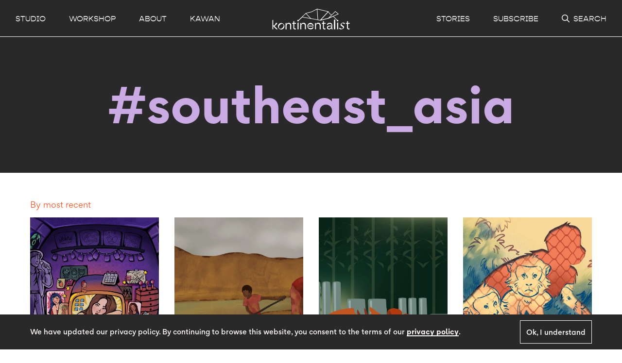

--- FILE ---
content_type: text/html; charset=utf-8
request_url: https://kontinentalist.com/hashtags/southeast_asia
body_size: 143451
content:
<!doctype html>
<html data-n-head-ssr>
  <head >
    <title>southeast_asia - Kontinentalist</title><meta data-n-head="ssr" charset="utf-8"><meta data-n-head="ssr" name="viewport" content="width=device-width, initial-scale=1"><meta data-n-head="ssr" data-hid="fb:app_id" property="fb:app_id" content="311767232690011"><meta data-n-head="ssr" data-hid="og:type" property="og:type" content="website"><meta data-n-head="ssr" data-hid="og:site_name" property="og:site_name" content="Kontinentalist"><meta data-n-head="ssr" data-hid="twitter:card" name="twitter:card" content="summary_large_image"><meta data-n-head="ssr" data-hid="twitter:site" name="twitter:site" content="@kontinentalist_"><meta data-n-head="ssr" data-hid="og:title" name="twitter:title" property="og:title" content="southeast_asia"><meta data-n-head="ssr" data-hid="og:url" property="og:url" content="https://kontinentalist.com/southeast_asia"><meta data-n-head="ssr" data-hid="og:image" name="twitter:image" property="og:image" content="https://kontinentalist.com/_nuxt/img/og-image.38d97e2.png"><link data-n-head="ssr" rel="icon" type="image/x-icon" href="/favicons/favicon.ico"><link data-n-head="ssr" rel="icon" type="image/svg+xml" href="/favicons/favicon.svg"><link data-n-head="ssr" rel="apple-touch-icon" sizes="180x180" href="/favicons/apple-touch-icon.png"><link data-n-head="ssr" rel="manifest" href="/favicons/manifest.webmanifest"><link data-n-head="ssr" rel="canonical" href="https://kontinentalist.com/hashtags/southeast_asia"><script data-n-head="ssr" data-hid="gtm-script">if(!window._gtm_init){window._gtm_init=1;(function (w,n,d,m,e,p){w[d]=(w[d]==1||n[d]=='yes'||n[d]==1||n[m]==1||(w[e]&&w[e][p]&&w[e][p]()))?1:0})(window,navigator,'doNotTrack','msDoNotTrack','external','msTrackingProtectionEnabled');(function(w,d,s,l,x,y){w[x]={};w._gtm_inject=function(i){if(w.doNotTrack||w[x][i])return;w[x][i]=1;w[l]=w[l]||[];w[l].push({'gtm.start':new Date().getTime(),event:'gtm.js'});var f=d.getElementsByTagName(s)[0],j=d.createElement(s);j.async=true;j.src='https://www.googletagmanager.com/gtm.js?id='+i;f.parentNode.insertBefore(j,f);};w[y]('GTM-WRNNHPM')})(window,document,'script','dataLayer','_gtm_ids','_gtm_inject')}</script><link rel="preload" href="/_nuxt/4267f20.js" as="script"><link rel="preload" href="/_nuxt/ffe9aaa.js" as="script"><link rel="preload" href="/_nuxt/16cbc2a.js" as="script"><link rel="preload" href="/_nuxt/92231fa.js" as="script"><link rel="preload" href="/_nuxt/42144a3.js" as="script"><style data-vue-ssr-id="5a0ac96d:0 6439d180:0 1cba5a4a:0 b1abd4b2:0 032d1b88:0 3a8be1c0:0 5a27fff6:0 fbcc28a4:0 4f6aeb50:0 747c19b2:0 00a3d709:0 53022997:0 81d302be:0 09842f36:0 5ba78d2f:0 4016d232:0 49d4c5b9:0">@-webkit-keyframes v-shake{59%{margin-left:0}60%,80%{margin-left:2px}70%,90%{margin-left:-2px}}@keyframes v-shake{59%{margin-left:0}60%,80%{margin-left:2px}70%,90%{margin-left:-2px}}.v-application .black{background-color:#000!important;border-color:#000!important}.v-application .black--text{color:#000!important;caret-color:#000!important}.v-application .white{background-color:#fff!important;border-color:#fff!important}.v-application .white--text{color:#fff!important;caret-color:#fff!important}.v-application .transparent{background-color:transparent!important;border-color:transparent!important}.v-application .transparent--text{color:transparent!important;caret-color:transparent!important}.v-application .red{background-color:#f44336!important;border-color:#f44336!important}.v-application .red--text{color:#f44336!important;caret-color:#f44336!important}.v-application .red.lighten-5{background-color:#ffebee!important;border-color:#ffebee!important}.v-application .red--text.text--lighten-5{color:#ffebee!important;caret-color:#ffebee!important}.v-application .red.lighten-4{background-color:#ffcdd2!important;border-color:#ffcdd2!important}.v-application .red--text.text--lighten-4{color:#ffcdd2!important;caret-color:#ffcdd2!important}.v-application .red.lighten-3{background-color:#ef9a9a!important;border-color:#ef9a9a!important}.v-application .red--text.text--lighten-3{color:#ef9a9a!important;caret-color:#ef9a9a!important}.v-application .red.lighten-2{background-color:#e57373!important;border-color:#e57373!important}.v-application .red--text.text--lighten-2{color:#e57373!important;caret-color:#e57373!important}.v-application .red.lighten-1{background-color:#ef5350!important;border-color:#ef5350!important}.v-application .red--text.text--lighten-1{color:#ef5350!important;caret-color:#ef5350!important}.v-application .red.darken-1{background-color:#e53935!important;border-color:#e53935!important}.v-application .red--text.text--darken-1{color:#e53935!important;caret-color:#e53935!important}.v-application .red.darken-2{background-color:#d32f2f!important;border-color:#d32f2f!important}.v-application .red--text.text--darken-2{color:#d32f2f!important;caret-color:#d32f2f!important}.v-application .red.darken-3{background-color:#c62828!important;border-color:#c62828!important}.v-application .red--text.text--darken-3{color:#c62828!important;caret-color:#c62828!important}.v-application .red.darken-4{background-color:#b71c1c!important;border-color:#b71c1c!important}.v-application .red--text.text--darken-4{color:#b71c1c!important;caret-color:#b71c1c!important}.v-application .red.accent-1{background-color:#ff8a80!important;border-color:#ff8a80!important}.v-application .red--text.text--accent-1{color:#ff8a80!important;caret-color:#ff8a80!important}.v-application .red.accent-2{background-color:#ff5252!important;border-color:#ff5252!important}.v-application .red--text.text--accent-2{color:#ff5252!important;caret-color:#ff5252!important}.v-application .red.accent-3{background-color:#ff1744!important;border-color:#ff1744!important}.v-application .red--text.text--accent-3{color:#ff1744!important;caret-color:#ff1744!important}.v-application .red.accent-4{background-color:#d50000!important;border-color:#d50000!important}.v-application .red--text.text--accent-4{color:#d50000!important;caret-color:#d50000!important}.v-application .pink{background-color:#e91e63!important;border-color:#e91e63!important}.v-application .pink--text{color:#e91e63!important;caret-color:#e91e63!important}.v-application .pink.lighten-5{background-color:#fce4ec!important;border-color:#fce4ec!important}.v-application .pink--text.text--lighten-5{color:#fce4ec!important;caret-color:#fce4ec!important}.v-application .pink.lighten-4{background-color:#f8bbd0!important;border-color:#f8bbd0!important}.v-application .pink--text.text--lighten-4{color:#f8bbd0!important;caret-color:#f8bbd0!important}.v-application .pink.lighten-3{background-color:#f48fb1!important;border-color:#f48fb1!important}.v-application .pink--text.text--lighten-3{color:#f48fb1!important;caret-color:#f48fb1!important}.v-application .pink.lighten-2{background-color:#f06292!important;border-color:#f06292!important}.v-application .pink--text.text--lighten-2{color:#f06292!important;caret-color:#f06292!important}.v-application .pink.lighten-1{background-color:#ec407a!important;border-color:#ec407a!important}.v-application .pink--text.text--lighten-1{color:#ec407a!important;caret-color:#ec407a!important}.v-application .pink.darken-1{background-color:#d81b60!important;border-color:#d81b60!important}.v-application .pink--text.text--darken-1{color:#d81b60!important;caret-color:#d81b60!important}.v-application .pink.darken-2{background-color:#c2185b!important;border-color:#c2185b!important}.v-application .pink--text.text--darken-2{color:#c2185b!important;caret-color:#c2185b!important}.v-application .pink.darken-3{background-color:#ad1457!important;border-color:#ad1457!important}.v-application .pink--text.text--darken-3{color:#ad1457!important;caret-color:#ad1457!important}.v-application .pink.darken-4{background-color:#880e4f!important;border-color:#880e4f!important}.v-application .pink--text.text--darken-4{color:#880e4f!important;caret-color:#880e4f!important}.v-application .pink.accent-1{background-color:#ff80ab!important;border-color:#ff80ab!important}.v-application .pink--text.text--accent-1{color:#ff80ab!important;caret-color:#ff80ab!important}.v-application .pink.accent-2{background-color:#ff4081!important;border-color:#ff4081!important}.v-application .pink--text.text--accent-2{color:#ff4081!important;caret-color:#ff4081!important}.v-application .pink.accent-3{background-color:#f50057!important;border-color:#f50057!important}.v-application .pink--text.text--accent-3{color:#f50057!important;caret-color:#f50057!important}.v-application .pink.accent-4{background-color:#c51162!important;border-color:#c51162!important}.v-application .pink--text.text--accent-4{color:#c51162!important;caret-color:#c51162!important}.v-application .purple{background-color:#9c27b0!important;border-color:#9c27b0!important}.v-application .purple--text{color:#9c27b0!important;caret-color:#9c27b0!important}.v-application .purple.lighten-5{background-color:#f3e5f5!important;border-color:#f3e5f5!important}.v-application .purple--text.text--lighten-5{color:#f3e5f5!important;caret-color:#f3e5f5!important}.v-application .purple.lighten-4{background-color:#e1bee7!important;border-color:#e1bee7!important}.v-application .purple--text.text--lighten-4{color:#e1bee7!important;caret-color:#e1bee7!important}.v-application .purple.lighten-3{background-color:#ce93d8!important;border-color:#ce93d8!important}.v-application .purple--text.text--lighten-3{color:#ce93d8!important;caret-color:#ce93d8!important}.v-application .purple.lighten-2{background-color:#ba68c8!important;border-color:#ba68c8!important}.v-application .purple--text.text--lighten-2{color:#ba68c8!important;caret-color:#ba68c8!important}.v-application .purple.lighten-1{background-color:#ab47bc!important;border-color:#ab47bc!important}.v-application .purple--text.text--lighten-1{color:#ab47bc!important;caret-color:#ab47bc!important}.v-application .purple.darken-1{background-color:#8e24aa!important;border-color:#8e24aa!important}.v-application .purple--text.text--darken-1{color:#8e24aa!important;caret-color:#8e24aa!important}.v-application .purple.darken-2{background-color:#7b1fa2!important;border-color:#7b1fa2!important}.v-application .purple--text.text--darken-2{color:#7b1fa2!important;caret-color:#7b1fa2!important}.v-application .purple.darken-3{background-color:#6a1b9a!important;border-color:#6a1b9a!important}.v-application .purple--text.text--darken-3{color:#6a1b9a!important;caret-color:#6a1b9a!important}.v-application .purple.darken-4{background-color:#4a148c!important;border-color:#4a148c!important}.v-application .purple--text.text--darken-4{color:#4a148c!important;caret-color:#4a148c!important}.v-application .purple.accent-1{background-color:#ea80fc!important;border-color:#ea80fc!important}.v-application .purple--text.text--accent-1{color:#ea80fc!important;caret-color:#ea80fc!important}.v-application .purple.accent-2{background-color:#e040fb!important;border-color:#e040fb!important}.v-application .purple--text.text--accent-2{color:#e040fb!important;caret-color:#e040fb!important}.v-application .purple.accent-3{background-color:#d500f9!important;border-color:#d500f9!important}.v-application .purple--text.text--accent-3{color:#d500f9!important;caret-color:#d500f9!important}.v-application .purple.accent-4{background-color:#a0f!important;border-color:#a0f!important}.v-application .purple--text.text--accent-4{color:#a0f!important;caret-color:#a0f!important}.v-application .deep-purple{background-color:#673ab7!important;border-color:#673ab7!important}.v-application .deep-purple--text{color:#673ab7!important;caret-color:#673ab7!important}.v-application .deep-purple.lighten-5{background-color:#ede7f6!important;border-color:#ede7f6!important}.v-application .deep-purple--text.text--lighten-5{color:#ede7f6!important;caret-color:#ede7f6!important}.v-application .deep-purple.lighten-4{background-color:#d1c4e9!important;border-color:#d1c4e9!important}.v-application .deep-purple--text.text--lighten-4{color:#d1c4e9!important;caret-color:#d1c4e9!important}.v-application .deep-purple.lighten-3{background-color:#b39ddb!important;border-color:#b39ddb!important}.v-application .deep-purple--text.text--lighten-3{color:#b39ddb!important;caret-color:#b39ddb!important}.v-application .deep-purple.lighten-2{background-color:#9575cd!important;border-color:#9575cd!important}.v-application .deep-purple--text.text--lighten-2{color:#9575cd!important;caret-color:#9575cd!important}.v-application .deep-purple.lighten-1{background-color:#7e57c2!important;border-color:#7e57c2!important}.v-application .deep-purple--text.text--lighten-1{color:#7e57c2!important;caret-color:#7e57c2!important}.v-application .deep-purple.darken-1{background-color:#5e35b1!important;border-color:#5e35b1!important}.v-application .deep-purple--text.text--darken-1{color:#5e35b1!important;caret-color:#5e35b1!important}.v-application .deep-purple.darken-2{background-color:#512da8!important;border-color:#512da8!important}.v-application .deep-purple--text.text--darken-2{color:#512da8!important;caret-color:#512da8!important}.v-application .deep-purple.darken-3{background-color:#4527a0!important;border-color:#4527a0!important}.v-application .deep-purple--text.text--darken-3{color:#4527a0!important;caret-color:#4527a0!important}.v-application .deep-purple.darken-4{background-color:#311b92!important;border-color:#311b92!important}.v-application .deep-purple--text.text--darken-4{color:#311b92!important;caret-color:#311b92!important}.v-application .deep-purple.accent-1{background-color:#b388ff!important;border-color:#b388ff!important}.v-application .deep-purple--text.text--accent-1{color:#b388ff!important;caret-color:#b388ff!important}.v-application .deep-purple.accent-2{background-color:#7c4dff!important;border-color:#7c4dff!important}.v-application .deep-purple--text.text--accent-2{color:#7c4dff!important;caret-color:#7c4dff!important}.v-application .deep-purple.accent-3{background-color:#651fff!important;border-color:#651fff!important}.v-application .deep-purple--text.text--accent-3{color:#651fff!important;caret-color:#651fff!important}.v-application .deep-purple.accent-4{background-color:#6200ea!important;border-color:#6200ea!important}.v-application .deep-purple--text.text--accent-4{color:#6200ea!important;caret-color:#6200ea!important}.v-application .indigo{background-color:#3f51b5!important;border-color:#3f51b5!important}.v-application .indigo--text{color:#3f51b5!important;caret-color:#3f51b5!important}.v-application .indigo.lighten-5{background-color:#e8eaf6!important;border-color:#e8eaf6!important}.v-application .indigo--text.text--lighten-5{color:#e8eaf6!important;caret-color:#e8eaf6!important}.v-application .indigo.lighten-4{background-color:#c5cae9!important;border-color:#c5cae9!important}.v-application .indigo--text.text--lighten-4{color:#c5cae9!important;caret-color:#c5cae9!important}.v-application .indigo.lighten-3{background-color:#9fa8da!important;border-color:#9fa8da!important}.v-application .indigo--text.text--lighten-3{color:#9fa8da!important;caret-color:#9fa8da!important}.v-application .indigo.lighten-2{background-color:#7986cb!important;border-color:#7986cb!important}.v-application .indigo--text.text--lighten-2{color:#7986cb!important;caret-color:#7986cb!important}.v-application .indigo.lighten-1{background-color:#5c6bc0!important;border-color:#5c6bc0!important}.v-application .indigo--text.text--lighten-1{color:#5c6bc0!important;caret-color:#5c6bc0!important}.v-application .indigo.darken-1{background-color:#3949ab!important;border-color:#3949ab!important}.v-application .indigo--text.text--darken-1{color:#3949ab!important;caret-color:#3949ab!important}.v-application .indigo.darken-2{background-color:#303f9f!important;border-color:#303f9f!important}.v-application .indigo--text.text--darken-2{color:#303f9f!important;caret-color:#303f9f!important}.v-application .indigo.darken-3{background-color:#283593!important;border-color:#283593!important}.v-application .indigo--text.text--darken-3{color:#283593!important;caret-color:#283593!important}.v-application .indigo.darken-4{background-color:#1a237e!important;border-color:#1a237e!important}.v-application .indigo--text.text--darken-4{color:#1a237e!important;caret-color:#1a237e!important}.v-application .indigo.accent-1{background-color:#8c9eff!important;border-color:#8c9eff!important}.v-application .indigo--text.text--accent-1{color:#8c9eff!important;caret-color:#8c9eff!important}.v-application .indigo.accent-2{background-color:#536dfe!important;border-color:#536dfe!important}.v-application .indigo--text.text--accent-2{color:#536dfe!important;caret-color:#536dfe!important}.v-application .indigo.accent-3{background-color:#3d5afe!important;border-color:#3d5afe!important}.v-application .indigo--text.text--accent-3{color:#3d5afe!important;caret-color:#3d5afe!important}.v-application .indigo.accent-4{background-color:#304ffe!important;border-color:#304ffe!important}.v-application .indigo--text.text--accent-4{color:#304ffe!important;caret-color:#304ffe!important}.v-application .blue{background-color:#2196f3!important;border-color:#2196f3!important}.v-application .blue--text{color:#2196f3!important;caret-color:#2196f3!important}.v-application .blue.lighten-5{background-color:#e3f2fd!important;border-color:#e3f2fd!important}.v-application .blue--text.text--lighten-5{color:#e3f2fd!important;caret-color:#e3f2fd!important}.v-application .blue.lighten-4{background-color:#bbdefb!important;border-color:#bbdefb!important}.v-application .blue--text.text--lighten-4{color:#bbdefb!important;caret-color:#bbdefb!important}.v-application .blue.lighten-3{background-color:#90caf9!important;border-color:#90caf9!important}.v-application .blue--text.text--lighten-3{color:#90caf9!important;caret-color:#90caf9!important}.v-application .blue.lighten-2{background-color:#64b5f6!important;border-color:#64b5f6!important}.v-application .blue--text.text--lighten-2{color:#64b5f6!important;caret-color:#64b5f6!important}.v-application .blue.lighten-1{background-color:#42a5f5!important;border-color:#42a5f5!important}.v-application .blue--text.text--lighten-1{color:#42a5f5!important;caret-color:#42a5f5!important}.v-application .blue.darken-1{background-color:#1e88e5!important;border-color:#1e88e5!important}.v-application .blue--text.text--darken-1{color:#1e88e5!important;caret-color:#1e88e5!important}.v-application .blue.darken-2{background-color:#1976d2!important;border-color:#1976d2!important}.v-application .blue--text.text--darken-2{color:#1976d2!important;caret-color:#1976d2!important}.v-application .blue.darken-3{background-color:#1565c0!important;border-color:#1565c0!important}.v-application .blue--text.text--darken-3{color:#1565c0!important;caret-color:#1565c0!important}.v-application .blue.darken-4{background-color:#0d47a1!important;border-color:#0d47a1!important}.v-application .blue--text.text--darken-4{color:#0d47a1!important;caret-color:#0d47a1!important}.v-application .blue.accent-1{background-color:#82b1ff!important;border-color:#82b1ff!important}.v-application .blue--text.text--accent-1{color:#82b1ff!important;caret-color:#82b1ff!important}.v-application .blue.accent-2{background-color:#448aff!important;border-color:#448aff!important}.v-application .blue--text.text--accent-2{color:#448aff!important;caret-color:#448aff!important}.v-application .blue.accent-3{background-color:#2979ff!important;border-color:#2979ff!important}.v-application .blue--text.text--accent-3{color:#2979ff!important;caret-color:#2979ff!important}.v-application .blue.accent-4{background-color:#2962ff!important;border-color:#2962ff!important}.v-application .blue--text.text--accent-4{color:#2962ff!important;caret-color:#2962ff!important}.v-application .light-blue{background-color:#03a9f4!important;border-color:#03a9f4!important}.v-application .light-blue--text{color:#03a9f4!important;caret-color:#03a9f4!important}.v-application .light-blue.lighten-5{background-color:#e1f5fe!important;border-color:#e1f5fe!important}.v-application .light-blue--text.text--lighten-5{color:#e1f5fe!important;caret-color:#e1f5fe!important}.v-application .light-blue.lighten-4{background-color:#b3e5fc!important;border-color:#b3e5fc!important}.v-application .light-blue--text.text--lighten-4{color:#b3e5fc!important;caret-color:#b3e5fc!important}.v-application .light-blue.lighten-3{background-color:#81d4fa!important;border-color:#81d4fa!important}.v-application .light-blue--text.text--lighten-3{color:#81d4fa!important;caret-color:#81d4fa!important}.v-application .light-blue.lighten-2{background-color:#4fc3f7!important;border-color:#4fc3f7!important}.v-application .light-blue--text.text--lighten-2{color:#4fc3f7!important;caret-color:#4fc3f7!important}.v-application .light-blue.lighten-1{background-color:#29b6f6!important;border-color:#29b6f6!important}.v-application .light-blue--text.text--lighten-1{color:#29b6f6!important;caret-color:#29b6f6!important}.v-application .light-blue.darken-1{background-color:#039be5!important;border-color:#039be5!important}.v-application .light-blue--text.text--darken-1{color:#039be5!important;caret-color:#039be5!important}.v-application .light-blue.darken-2{background-color:#0288d1!important;border-color:#0288d1!important}.v-application .light-blue--text.text--darken-2{color:#0288d1!important;caret-color:#0288d1!important}.v-application .light-blue.darken-3{background-color:#0277bd!important;border-color:#0277bd!important}.v-application .light-blue--text.text--darken-3{color:#0277bd!important;caret-color:#0277bd!important}.v-application .light-blue.darken-4{background-color:#01579b!important;border-color:#01579b!important}.v-application .light-blue--text.text--darken-4{color:#01579b!important;caret-color:#01579b!important}.v-application .light-blue.accent-1{background-color:#80d8ff!important;border-color:#80d8ff!important}.v-application .light-blue--text.text--accent-1{color:#80d8ff!important;caret-color:#80d8ff!important}.v-application .light-blue.accent-2{background-color:#40c4ff!important;border-color:#40c4ff!important}.v-application .light-blue--text.text--accent-2{color:#40c4ff!important;caret-color:#40c4ff!important}.v-application .light-blue.accent-3{background-color:#00b0ff!important;border-color:#00b0ff!important}.v-application .light-blue--text.text--accent-3{color:#00b0ff!important;caret-color:#00b0ff!important}.v-application .light-blue.accent-4{background-color:#0091ea!important;border-color:#0091ea!important}.v-application .light-blue--text.text--accent-4{color:#0091ea!important;caret-color:#0091ea!important}.v-application .cyan{background-color:#00bcd4!important;border-color:#00bcd4!important}.v-application .cyan--text{color:#00bcd4!important;caret-color:#00bcd4!important}.v-application .cyan.lighten-5{background-color:#e0f7fa!important;border-color:#e0f7fa!important}.v-application .cyan--text.text--lighten-5{color:#e0f7fa!important;caret-color:#e0f7fa!important}.v-application .cyan.lighten-4{background-color:#b2ebf2!important;border-color:#b2ebf2!important}.v-application .cyan--text.text--lighten-4{color:#b2ebf2!important;caret-color:#b2ebf2!important}.v-application .cyan.lighten-3{background-color:#80deea!important;border-color:#80deea!important}.v-application .cyan--text.text--lighten-3{color:#80deea!important;caret-color:#80deea!important}.v-application .cyan.lighten-2{background-color:#4dd0e1!important;border-color:#4dd0e1!important}.v-application .cyan--text.text--lighten-2{color:#4dd0e1!important;caret-color:#4dd0e1!important}.v-application .cyan.lighten-1{background-color:#26c6da!important;border-color:#26c6da!important}.v-application .cyan--text.text--lighten-1{color:#26c6da!important;caret-color:#26c6da!important}.v-application .cyan.darken-1{background-color:#00acc1!important;border-color:#00acc1!important}.v-application .cyan--text.text--darken-1{color:#00acc1!important;caret-color:#00acc1!important}.v-application .cyan.darken-2{background-color:#0097a7!important;border-color:#0097a7!important}.v-application .cyan--text.text--darken-2{color:#0097a7!important;caret-color:#0097a7!important}.v-application .cyan.darken-3{background-color:#00838f!important;border-color:#00838f!important}.v-application .cyan--text.text--darken-3{color:#00838f!important;caret-color:#00838f!important}.v-application .cyan.darken-4{background-color:#006064!important;border-color:#006064!important}.v-application .cyan--text.text--darken-4{color:#006064!important;caret-color:#006064!important}.v-application .cyan.accent-1{background-color:#84ffff!important;border-color:#84ffff!important}.v-application .cyan--text.text--accent-1{color:#84ffff!important;caret-color:#84ffff!important}.v-application .cyan.accent-2{background-color:#18ffff!important;border-color:#18ffff!important}.v-application .cyan--text.text--accent-2{color:#18ffff!important;caret-color:#18ffff!important}.v-application .cyan.accent-3{background-color:#00e5ff!important;border-color:#00e5ff!important}.v-application .cyan--text.text--accent-3{color:#00e5ff!important;caret-color:#00e5ff!important}.v-application .cyan.accent-4{background-color:#00b8d4!important;border-color:#00b8d4!important}.v-application .cyan--text.text--accent-4{color:#00b8d4!important;caret-color:#00b8d4!important}.v-application .teal{background-color:#009688!important;border-color:#009688!important}.v-application .teal--text{color:#009688!important;caret-color:#009688!important}.v-application .teal.lighten-5{background-color:#e0f2f1!important;border-color:#e0f2f1!important}.v-application .teal--text.text--lighten-5{color:#e0f2f1!important;caret-color:#e0f2f1!important}.v-application .teal.lighten-4{background-color:#b2dfdb!important;border-color:#b2dfdb!important}.v-application .teal--text.text--lighten-4{color:#b2dfdb!important;caret-color:#b2dfdb!important}.v-application .teal.lighten-3{background-color:#80cbc4!important;border-color:#80cbc4!important}.v-application .teal--text.text--lighten-3{color:#80cbc4!important;caret-color:#80cbc4!important}.v-application .teal.lighten-2{background-color:#4db6ac!important;border-color:#4db6ac!important}.v-application .teal--text.text--lighten-2{color:#4db6ac!important;caret-color:#4db6ac!important}.v-application .teal.lighten-1{background-color:#26a69a!important;border-color:#26a69a!important}.v-application .teal--text.text--lighten-1{color:#26a69a!important;caret-color:#26a69a!important}.v-application .teal.darken-1{background-color:#00897b!important;border-color:#00897b!important}.v-application .teal--text.text--darken-1{color:#00897b!important;caret-color:#00897b!important}.v-application .teal.darken-2{background-color:#00796b!important;border-color:#00796b!important}.v-application .teal--text.text--darken-2{color:#00796b!important;caret-color:#00796b!important}.v-application .teal.darken-3{background-color:#00695c!important;border-color:#00695c!important}.v-application .teal--text.text--darken-3{color:#00695c!important;caret-color:#00695c!important}.v-application .teal.darken-4{background-color:#004d40!important;border-color:#004d40!important}.v-application .teal--text.text--darken-4{color:#004d40!important;caret-color:#004d40!important}.v-application .teal.accent-1{background-color:#a7ffeb!important;border-color:#a7ffeb!important}.v-application .teal--text.text--accent-1{color:#a7ffeb!important;caret-color:#a7ffeb!important}.v-application .teal.accent-2{background-color:#64ffda!important;border-color:#64ffda!important}.v-application .teal--text.text--accent-2{color:#64ffda!important;caret-color:#64ffda!important}.v-application .teal.accent-3{background-color:#1de9b6!important;border-color:#1de9b6!important}.v-application .teal--text.text--accent-3{color:#1de9b6!important;caret-color:#1de9b6!important}.v-application .teal.accent-4{background-color:#00bfa5!important;border-color:#00bfa5!important}.v-application .teal--text.text--accent-4{color:#00bfa5!important;caret-color:#00bfa5!important}.v-application .green{background-color:#4caf50!important;border-color:#4caf50!important}.v-application .green--text{color:#4caf50!important;caret-color:#4caf50!important}.v-application .green.lighten-5{background-color:#e8f5e9!important;border-color:#e8f5e9!important}.v-application .green--text.text--lighten-5{color:#e8f5e9!important;caret-color:#e8f5e9!important}.v-application .green.lighten-4{background-color:#c8e6c9!important;border-color:#c8e6c9!important}.v-application .green--text.text--lighten-4{color:#c8e6c9!important;caret-color:#c8e6c9!important}.v-application .green.lighten-3{background-color:#a5d6a7!important;border-color:#a5d6a7!important}.v-application .green--text.text--lighten-3{color:#a5d6a7!important;caret-color:#a5d6a7!important}.v-application .green.lighten-2{background-color:#81c784!important;border-color:#81c784!important}.v-application .green--text.text--lighten-2{color:#81c784!important;caret-color:#81c784!important}.v-application .green.lighten-1{background-color:#66bb6a!important;border-color:#66bb6a!important}.v-application .green--text.text--lighten-1{color:#66bb6a!important;caret-color:#66bb6a!important}.v-application .green.darken-1{background-color:#43a047!important;border-color:#43a047!important}.v-application .green--text.text--darken-1{color:#43a047!important;caret-color:#43a047!important}.v-application .green.darken-2{background-color:#388e3c!important;border-color:#388e3c!important}.v-application .green--text.text--darken-2{color:#388e3c!important;caret-color:#388e3c!important}.v-application .green.darken-3{background-color:#2e7d32!important;border-color:#2e7d32!important}.v-application .green--text.text--darken-3{color:#2e7d32!important;caret-color:#2e7d32!important}.v-application .green.darken-4{background-color:#1b5e20!important;border-color:#1b5e20!important}.v-application .green--text.text--darken-4{color:#1b5e20!important;caret-color:#1b5e20!important}.v-application .green.accent-1{background-color:#b9f6ca!important;border-color:#b9f6ca!important}.v-application .green--text.text--accent-1{color:#b9f6ca!important;caret-color:#b9f6ca!important}.v-application .green.accent-2{background-color:#69f0ae!important;border-color:#69f0ae!important}.v-application .green--text.text--accent-2{color:#69f0ae!important;caret-color:#69f0ae!important}.v-application .green.accent-3{background-color:#00e676!important;border-color:#00e676!important}.v-application .green--text.text--accent-3{color:#00e676!important;caret-color:#00e676!important}.v-application .green.accent-4{background-color:#00c853!important;border-color:#00c853!important}.v-application .green--text.text--accent-4{color:#00c853!important;caret-color:#00c853!important}.v-application .light-green{background-color:#8bc34a!important;border-color:#8bc34a!important}.v-application .light-green--text{color:#8bc34a!important;caret-color:#8bc34a!important}.v-application .light-green.lighten-5{background-color:#f1f8e9!important;border-color:#f1f8e9!important}.v-application .light-green--text.text--lighten-5{color:#f1f8e9!important;caret-color:#f1f8e9!important}.v-application .light-green.lighten-4{background-color:#dcedc8!important;border-color:#dcedc8!important}.v-application .light-green--text.text--lighten-4{color:#dcedc8!important;caret-color:#dcedc8!important}.v-application .light-green.lighten-3{background-color:#c5e1a5!important;border-color:#c5e1a5!important}.v-application .light-green--text.text--lighten-3{color:#c5e1a5!important;caret-color:#c5e1a5!important}.v-application .light-green.lighten-2{background-color:#aed581!important;border-color:#aed581!important}.v-application .light-green--text.text--lighten-2{color:#aed581!important;caret-color:#aed581!important}.v-application .light-green.lighten-1{background-color:#9ccc65!important;border-color:#9ccc65!important}.v-application .light-green--text.text--lighten-1{color:#9ccc65!important;caret-color:#9ccc65!important}.v-application .light-green.darken-1{background-color:#7cb342!important;border-color:#7cb342!important}.v-application .light-green--text.text--darken-1{color:#7cb342!important;caret-color:#7cb342!important}.v-application .light-green.darken-2{background-color:#689f38!important;border-color:#689f38!important}.v-application .light-green--text.text--darken-2{color:#689f38!important;caret-color:#689f38!important}.v-application .light-green.darken-3{background-color:#558b2f!important;border-color:#558b2f!important}.v-application .light-green--text.text--darken-3{color:#558b2f!important;caret-color:#558b2f!important}.v-application .light-green.darken-4{background-color:#33691e!important;border-color:#33691e!important}.v-application .light-green--text.text--darken-4{color:#33691e!important;caret-color:#33691e!important}.v-application .light-green.accent-1{background-color:#ccff90!important;border-color:#ccff90!important}.v-application .light-green--text.text--accent-1{color:#ccff90!important;caret-color:#ccff90!important}.v-application .light-green.accent-2{background-color:#b2ff59!important;border-color:#b2ff59!important}.v-application .light-green--text.text--accent-2{color:#b2ff59!important;caret-color:#b2ff59!important}.v-application .light-green.accent-3{background-color:#76ff03!important;border-color:#76ff03!important}.v-application .light-green--text.text--accent-3{color:#76ff03!important;caret-color:#76ff03!important}.v-application .light-green.accent-4{background-color:#64dd17!important;border-color:#64dd17!important}.v-application .light-green--text.text--accent-4{color:#64dd17!important;caret-color:#64dd17!important}.v-application .lime{background-color:#cddc39!important;border-color:#cddc39!important}.v-application .lime--text{color:#cddc39!important;caret-color:#cddc39!important}.v-application .lime.lighten-5{background-color:#f9fbe7!important;border-color:#f9fbe7!important}.v-application .lime--text.text--lighten-5{color:#f9fbe7!important;caret-color:#f9fbe7!important}.v-application .lime.lighten-4{background-color:#f0f4c3!important;border-color:#f0f4c3!important}.v-application .lime--text.text--lighten-4{color:#f0f4c3!important;caret-color:#f0f4c3!important}.v-application .lime.lighten-3{background-color:#e6ee9c!important;border-color:#e6ee9c!important}.v-application .lime--text.text--lighten-3{color:#e6ee9c!important;caret-color:#e6ee9c!important}.v-application .lime.lighten-2{background-color:#dce775!important;border-color:#dce775!important}.v-application .lime--text.text--lighten-2{color:#dce775!important;caret-color:#dce775!important}.v-application .lime.lighten-1{background-color:#d4e157!important;border-color:#d4e157!important}.v-application .lime--text.text--lighten-1{color:#d4e157!important;caret-color:#d4e157!important}.v-application .lime.darken-1{background-color:#c0ca33!important;border-color:#c0ca33!important}.v-application .lime--text.text--darken-1{color:#c0ca33!important;caret-color:#c0ca33!important}.v-application .lime.darken-2{background-color:#afb42b!important;border-color:#afb42b!important}.v-application .lime--text.text--darken-2{color:#afb42b!important;caret-color:#afb42b!important}.v-application .lime.darken-3{background-color:#9e9d24!important;border-color:#9e9d24!important}.v-application .lime--text.text--darken-3{color:#9e9d24!important;caret-color:#9e9d24!important}.v-application .lime.darken-4{background-color:#827717!important;border-color:#827717!important}.v-application .lime--text.text--darken-4{color:#827717!important;caret-color:#827717!important}.v-application .lime.accent-1{background-color:#f4ff81!important;border-color:#f4ff81!important}.v-application .lime--text.text--accent-1{color:#f4ff81!important;caret-color:#f4ff81!important}.v-application .lime.accent-2{background-color:#eeff41!important;border-color:#eeff41!important}.v-application .lime--text.text--accent-2{color:#eeff41!important;caret-color:#eeff41!important}.v-application .lime.accent-3{background-color:#c6ff00!important;border-color:#c6ff00!important}.v-application .lime--text.text--accent-3{color:#c6ff00!important;caret-color:#c6ff00!important}.v-application .lime.accent-4{background-color:#aeea00!important;border-color:#aeea00!important}.v-application .lime--text.text--accent-4{color:#aeea00!important;caret-color:#aeea00!important}.v-application .yellow{background-color:#ffeb3b!important;border-color:#ffeb3b!important}.v-application .yellow--text{color:#ffeb3b!important;caret-color:#ffeb3b!important}.v-application .yellow.lighten-5{background-color:#fffde7!important;border-color:#fffde7!important}.v-application .yellow--text.text--lighten-5{color:#fffde7!important;caret-color:#fffde7!important}.v-application .yellow.lighten-4{background-color:#fff9c4!important;border-color:#fff9c4!important}.v-application .yellow--text.text--lighten-4{color:#fff9c4!important;caret-color:#fff9c4!important}.v-application .yellow.lighten-3{background-color:#fff59d!important;border-color:#fff59d!important}.v-application .yellow--text.text--lighten-3{color:#fff59d!important;caret-color:#fff59d!important}.v-application .yellow.lighten-2{background-color:#fff176!important;border-color:#fff176!important}.v-application .yellow--text.text--lighten-2{color:#fff176!important;caret-color:#fff176!important}.v-application .yellow.lighten-1{background-color:#ffee58!important;border-color:#ffee58!important}.v-application .yellow--text.text--lighten-1{color:#ffee58!important;caret-color:#ffee58!important}.v-application .yellow.darken-1{background-color:#fdd835!important;border-color:#fdd835!important}.v-application .yellow--text.text--darken-1{color:#fdd835!important;caret-color:#fdd835!important}.v-application .yellow.darken-2{background-color:#fbc02d!important;border-color:#fbc02d!important}.v-application .yellow--text.text--darken-2{color:#fbc02d!important;caret-color:#fbc02d!important}.v-application .yellow.darken-3{background-color:#f9a825!important;border-color:#f9a825!important}.v-application .yellow--text.text--darken-3{color:#f9a825!important;caret-color:#f9a825!important}.v-application .yellow.darken-4{background-color:#f57f17!important;border-color:#f57f17!important}.v-application .yellow--text.text--darken-4{color:#f57f17!important;caret-color:#f57f17!important}.v-application .yellow.accent-1{background-color:#ffff8d!important;border-color:#ffff8d!important}.v-application .yellow--text.text--accent-1{color:#ffff8d!important;caret-color:#ffff8d!important}.v-application .yellow.accent-2{background-color:#ff0!important;border-color:#ff0!important}.v-application .yellow--text.text--accent-2{color:#ff0!important;caret-color:#ff0!important}.v-application .yellow.accent-3{background-color:#ffea00!important;border-color:#ffea00!important}.v-application .yellow--text.text--accent-3{color:#ffea00!important;caret-color:#ffea00!important}.v-application .yellow.accent-4{background-color:#ffd600!important;border-color:#ffd600!important}.v-application .yellow--text.text--accent-4{color:#ffd600!important;caret-color:#ffd600!important}.v-application .amber{background-color:#ffc107!important;border-color:#ffc107!important}.v-application .amber--text{color:#ffc107!important;caret-color:#ffc107!important}.v-application .amber.lighten-5{background-color:#fff8e1!important;border-color:#fff8e1!important}.v-application .amber--text.text--lighten-5{color:#fff8e1!important;caret-color:#fff8e1!important}.v-application .amber.lighten-4{background-color:#ffecb3!important;border-color:#ffecb3!important}.v-application .amber--text.text--lighten-4{color:#ffecb3!important;caret-color:#ffecb3!important}.v-application .amber.lighten-3{background-color:#ffe082!important;border-color:#ffe082!important}.v-application .amber--text.text--lighten-3{color:#ffe082!important;caret-color:#ffe082!important}.v-application .amber.lighten-2{background-color:#ffd54f!important;border-color:#ffd54f!important}.v-application .amber--text.text--lighten-2{color:#ffd54f!important;caret-color:#ffd54f!important}.v-application .amber.lighten-1{background-color:#ffca28!important;border-color:#ffca28!important}.v-application .amber--text.text--lighten-1{color:#ffca28!important;caret-color:#ffca28!important}.v-application .amber.darken-1{background-color:#ffb300!important;border-color:#ffb300!important}.v-application .amber--text.text--darken-1{color:#ffb300!important;caret-color:#ffb300!important}.v-application .amber.darken-2{background-color:#ffa000!important;border-color:#ffa000!important}.v-application .amber--text.text--darken-2{color:#ffa000!important;caret-color:#ffa000!important}.v-application .amber.darken-3{background-color:#ff8f00!important;border-color:#ff8f00!important}.v-application .amber--text.text--darken-3{color:#ff8f00!important;caret-color:#ff8f00!important}.v-application .amber.darken-4{background-color:#ff6f00!important;border-color:#ff6f00!important}.v-application .amber--text.text--darken-4{color:#ff6f00!important;caret-color:#ff6f00!important}.v-application .amber.accent-1{background-color:#ffe57f!important;border-color:#ffe57f!important}.v-application .amber--text.text--accent-1{color:#ffe57f!important;caret-color:#ffe57f!important}.v-application .amber.accent-2{background-color:#ffd740!important;border-color:#ffd740!important}.v-application .amber--text.text--accent-2{color:#ffd740!important;caret-color:#ffd740!important}.v-application .amber.accent-3{background-color:#ffc400!important;border-color:#ffc400!important}.v-application .amber--text.text--accent-3{color:#ffc400!important;caret-color:#ffc400!important}.v-application .amber.accent-4{background-color:#ffab00!important;border-color:#ffab00!important}.v-application .amber--text.text--accent-4{color:#ffab00!important;caret-color:#ffab00!important}.v-application .orange{background-color:#ff9800!important;border-color:#ff9800!important}.v-application .orange--text{color:#ff9800!important;caret-color:#ff9800!important}.v-application .orange.lighten-5{background-color:#fff3e0!important;border-color:#fff3e0!important}.v-application .orange--text.text--lighten-5{color:#fff3e0!important;caret-color:#fff3e0!important}.v-application .orange.lighten-4{background-color:#ffe0b2!important;border-color:#ffe0b2!important}.v-application .orange--text.text--lighten-4{color:#ffe0b2!important;caret-color:#ffe0b2!important}.v-application .orange.lighten-3{background-color:#ffcc80!important;border-color:#ffcc80!important}.v-application .orange--text.text--lighten-3{color:#ffcc80!important;caret-color:#ffcc80!important}.v-application .orange.lighten-2{background-color:#ffb74d!important;border-color:#ffb74d!important}.v-application .orange--text.text--lighten-2{color:#ffb74d!important;caret-color:#ffb74d!important}.v-application .orange.lighten-1{background-color:#ffa726!important;border-color:#ffa726!important}.v-application .orange--text.text--lighten-1{color:#ffa726!important;caret-color:#ffa726!important}.v-application .orange.darken-1{background-color:#fb8c00!important;border-color:#fb8c00!important}.v-application .orange--text.text--darken-1{color:#fb8c00!important;caret-color:#fb8c00!important}.v-application .orange.darken-2{background-color:#f57c00!important;border-color:#f57c00!important}.v-application .orange--text.text--darken-2{color:#f57c00!important;caret-color:#f57c00!important}.v-application .orange.darken-3{background-color:#ef6c00!important;border-color:#ef6c00!important}.v-application .orange--text.text--darken-3{color:#ef6c00!important;caret-color:#ef6c00!important}.v-application .orange.darken-4{background-color:#e65100!important;border-color:#e65100!important}.v-application .orange--text.text--darken-4{color:#e65100!important;caret-color:#e65100!important}.v-application .orange.accent-1{background-color:#ffd180!important;border-color:#ffd180!important}.v-application .orange--text.text--accent-1{color:#ffd180!important;caret-color:#ffd180!important}.v-application .orange.accent-2{background-color:#ffab40!important;border-color:#ffab40!important}.v-application .orange--text.text--accent-2{color:#ffab40!important;caret-color:#ffab40!important}.v-application .orange.accent-3{background-color:#ff9100!important;border-color:#ff9100!important}.v-application .orange--text.text--accent-3{color:#ff9100!important;caret-color:#ff9100!important}.v-application .orange.accent-4{background-color:#ff6d00!important;border-color:#ff6d00!important}.v-application .orange--text.text--accent-4{color:#ff6d00!important;caret-color:#ff6d00!important}.v-application .deep-orange{background-color:#ff5722!important;border-color:#ff5722!important}.v-application .deep-orange--text{color:#ff5722!important;caret-color:#ff5722!important}.v-application .deep-orange.lighten-5{background-color:#fbe9e7!important;border-color:#fbe9e7!important}.v-application .deep-orange--text.text--lighten-5{color:#fbe9e7!important;caret-color:#fbe9e7!important}.v-application .deep-orange.lighten-4{background-color:#ffccbc!important;border-color:#ffccbc!important}.v-application .deep-orange--text.text--lighten-4{color:#ffccbc!important;caret-color:#ffccbc!important}.v-application .deep-orange.lighten-3{background-color:#ffab91!important;border-color:#ffab91!important}.v-application .deep-orange--text.text--lighten-3{color:#ffab91!important;caret-color:#ffab91!important}.v-application .deep-orange.lighten-2{background-color:#ff8a65!important;border-color:#ff8a65!important}.v-application .deep-orange--text.text--lighten-2{color:#ff8a65!important;caret-color:#ff8a65!important}.v-application .deep-orange.lighten-1{background-color:#ff7043!important;border-color:#ff7043!important}.v-application .deep-orange--text.text--lighten-1{color:#ff7043!important;caret-color:#ff7043!important}.v-application .deep-orange.darken-1{background-color:#f4511e!important;border-color:#f4511e!important}.v-application .deep-orange--text.text--darken-1{color:#f4511e!important;caret-color:#f4511e!important}.v-application .deep-orange.darken-2{background-color:#e64a19!important;border-color:#e64a19!important}.v-application .deep-orange--text.text--darken-2{color:#e64a19!important;caret-color:#e64a19!important}.v-application .deep-orange.darken-3{background-color:#d84315!important;border-color:#d84315!important}.v-application .deep-orange--text.text--darken-3{color:#d84315!important;caret-color:#d84315!important}.v-application .deep-orange.darken-4{background-color:#bf360c!important;border-color:#bf360c!important}.v-application .deep-orange--text.text--darken-4{color:#bf360c!important;caret-color:#bf360c!important}.v-application .deep-orange.accent-1{background-color:#ff9e80!important;border-color:#ff9e80!important}.v-application .deep-orange--text.text--accent-1{color:#ff9e80!important;caret-color:#ff9e80!important}.v-application .deep-orange.accent-2{background-color:#ff6e40!important;border-color:#ff6e40!important}.v-application .deep-orange--text.text--accent-2{color:#ff6e40!important;caret-color:#ff6e40!important}.v-application .deep-orange.accent-3{background-color:#ff3d00!important;border-color:#ff3d00!important}.v-application .deep-orange--text.text--accent-3{color:#ff3d00!important;caret-color:#ff3d00!important}.v-application .deep-orange.accent-4{background-color:#dd2c00!important;border-color:#dd2c00!important}.v-application .deep-orange--text.text--accent-4{color:#dd2c00!important;caret-color:#dd2c00!important}.v-application .brown{background-color:#795548!important;border-color:#795548!important}.v-application .brown--text{color:#795548!important;caret-color:#795548!important}.v-application .brown.lighten-5{background-color:#efebe9!important;border-color:#efebe9!important}.v-application .brown--text.text--lighten-5{color:#efebe9!important;caret-color:#efebe9!important}.v-application .brown.lighten-4{background-color:#d7ccc8!important;border-color:#d7ccc8!important}.v-application .brown--text.text--lighten-4{color:#d7ccc8!important;caret-color:#d7ccc8!important}.v-application .brown.lighten-3{background-color:#bcaaa4!important;border-color:#bcaaa4!important}.v-application .brown--text.text--lighten-3{color:#bcaaa4!important;caret-color:#bcaaa4!important}.v-application .brown.lighten-2{background-color:#a1887f!important;border-color:#a1887f!important}.v-application .brown--text.text--lighten-2{color:#a1887f!important;caret-color:#a1887f!important}.v-application .brown.lighten-1{background-color:#8d6e63!important;border-color:#8d6e63!important}.v-application .brown--text.text--lighten-1{color:#8d6e63!important;caret-color:#8d6e63!important}.v-application .brown.darken-1{background-color:#6d4c41!important;border-color:#6d4c41!important}.v-application .brown--text.text--darken-1{color:#6d4c41!important;caret-color:#6d4c41!important}.v-application .brown.darken-2{background-color:#5d4037!important;border-color:#5d4037!important}.v-application .brown--text.text--darken-2{color:#5d4037!important;caret-color:#5d4037!important}.v-application .brown.darken-3{background-color:#4e342e!important;border-color:#4e342e!important}.v-application .brown--text.text--darken-3{color:#4e342e!important;caret-color:#4e342e!important}.v-application .brown.darken-4{background-color:#3e2723!important;border-color:#3e2723!important}.v-application .brown--text.text--darken-4{color:#3e2723!important;caret-color:#3e2723!important}.v-application .blue-grey{background-color:#607d8b!important;border-color:#607d8b!important}.v-application .blue-grey--text{color:#607d8b!important;caret-color:#607d8b!important}.v-application .blue-grey.lighten-5{background-color:#eceff1!important;border-color:#eceff1!important}.v-application .blue-grey--text.text--lighten-5{color:#eceff1!important;caret-color:#eceff1!important}.v-application .blue-grey.lighten-4{background-color:#cfd8dc!important;border-color:#cfd8dc!important}.v-application .blue-grey--text.text--lighten-4{color:#cfd8dc!important;caret-color:#cfd8dc!important}.v-application .blue-grey.lighten-3{background-color:#b0bec5!important;border-color:#b0bec5!important}.v-application .blue-grey--text.text--lighten-3{color:#b0bec5!important;caret-color:#b0bec5!important}.v-application .blue-grey.lighten-2{background-color:#90a4ae!important;border-color:#90a4ae!important}.v-application .blue-grey--text.text--lighten-2{color:#90a4ae!important;caret-color:#90a4ae!important}.v-application .blue-grey.lighten-1{background-color:#78909c!important;border-color:#78909c!important}.v-application .blue-grey--text.text--lighten-1{color:#78909c!important;caret-color:#78909c!important}.v-application .blue-grey.darken-1{background-color:#546e7a!important;border-color:#546e7a!important}.v-application .blue-grey--text.text--darken-1{color:#546e7a!important;caret-color:#546e7a!important}.v-application .blue-grey.darken-2{background-color:#455a64!important;border-color:#455a64!important}.v-application .blue-grey--text.text--darken-2{color:#455a64!important;caret-color:#455a64!important}.v-application .blue-grey.darken-3{background-color:#37474f!important;border-color:#37474f!important}.v-application .blue-grey--text.text--darken-3{color:#37474f!important;caret-color:#37474f!important}.v-application .blue-grey.darken-4{background-color:#263238!important;border-color:#263238!important}.v-application .blue-grey--text.text--darken-4{color:#263238!important;caret-color:#263238!important}.v-application .grey{background-color:#9e9e9e!important;border-color:#9e9e9e!important}.v-application .grey--text{color:#9e9e9e!important;caret-color:#9e9e9e!important}.v-application .grey.lighten-5{background-color:#fafafa!important;border-color:#fafafa!important}.v-application .grey--text.text--lighten-5{color:#fafafa!important;caret-color:#fafafa!important}.v-application .grey.lighten-4{background-color:#f5f5f5!important;border-color:#f5f5f5!important}.v-application .grey--text.text--lighten-4{color:#f5f5f5!important;caret-color:#f5f5f5!important}.v-application .grey.lighten-3{background-color:#eee!important;border-color:#eee!important}.v-application .grey--text.text--lighten-3{color:#eee!important;caret-color:#eee!important}.v-application .grey.lighten-2{background-color:#e0e0e0!important;border-color:#e0e0e0!important}.v-application .grey--text.text--lighten-2{color:#e0e0e0!important;caret-color:#e0e0e0!important}.v-application .grey.lighten-1{background-color:#bdbdbd!important;border-color:#bdbdbd!important}.v-application .grey--text.text--lighten-1{color:#bdbdbd!important;caret-color:#bdbdbd!important}.v-application .grey.darken-1{background-color:#757575!important;border-color:#757575!important}.v-application .grey--text.text--darken-1{color:#757575!important;caret-color:#757575!important}.v-application .grey.darken-2{background-color:#616161!important;border-color:#616161!important}.v-application .grey--text.text--darken-2{color:#616161!important;caret-color:#616161!important}.v-application .grey.darken-3{background-color:#424242!important;border-color:#424242!important}.v-application .grey--text.text--darken-3{color:#424242!important;caret-color:#424242!important}.v-application .grey.darken-4{background-color:#212121!important;border-color:#212121!important}.v-application .grey--text.text--darken-4{color:#212121!important;caret-color:#212121!important}.v-application .shades.black{background-color:#000!important;border-color:#000!important}.v-application .shades--text.text--black{color:#000!important;caret-color:#000!important}.v-application .shades.white{background-color:#fff!important;border-color:#fff!important}.v-application .shades--text.text--white{color:#fff!important;caret-color:#fff!important}.v-application .shades.transparent{background-color:transparent!important;border-color:transparent!important}.v-application .shades--text.text--transparent{color:transparent!important;caret-color:transparent!important}/*!
 * ress.css • v2.0.4
 * MIT License
 * github.com/filipelinhares/ress
 */html{box-sizing:border-box;overflow-y:scroll;-webkit-text-size-adjust:100%;word-break:normal;-moz-tab-size:4;-o-tab-size:4;tab-size:4}*,:after,:before{background-repeat:no-repeat;box-sizing:inherit}:after,:before{text-decoration:inherit;vertical-align:inherit}*{padding:0;margin:0}hr{overflow:visible;height:0}details,main{display:block}summary{display:list-item}small{font-size:80%}[hidden]{display:none}abbr[title]{border-bottom:none;text-decoration:underline;-webkit-text-decoration:underline dotted;text-decoration:underline dotted}a{background-color:transparent}a:active,a:hover{outline-width:0}code,kbd,pre,samp{font-family:monospace,monospace}pre{font-size:1em}b,strong{font-weight:bolder}sub,sup{font-size:75%;line-height:0;position:relative;vertical-align:baseline}sub{bottom:-.25em}sup{top:-.5em}input{border-radius:0}[disabled]{cursor:default}[type=number]::-webkit-inner-spin-button,[type=number]::-webkit-outer-spin-button{height:auto}[type=search]{-webkit-appearance:textfield;outline-offset:-2px}[type=search]::-webkit-search-cancel-button,[type=search]::-webkit-search-decoration{-webkit-appearance:none}textarea{overflow:auto;resize:vertical}button,input,optgroup,select,textarea{font:inherit}optgroup{font-weight:700}button{overflow:visible}button,select{text-transform:none}[role=button],[type=button],[type=reset],[type=submit],button{cursor:pointer;color:inherit}[type=button]::-moz-focus-inner,[type=reset]::-moz-focus-inner,[type=submit]::-moz-focus-inner,button::-moz-focus-inner{border-style:none;padding:0}[type=button]::-moz-focus-inner,[type=reset]::-moz-focus-inner,[type=submit]::-moz-focus-inner,button:-moz-focusring{outline:1px dotted ButtonText}[type=reset],[type=submit],button,html [type=button]{-webkit-appearance:button}button,input,select,textarea{background-color:transparent;border-style:none}select{-moz-appearance:none;-webkit-appearance:none}select::-ms-expand{display:none}select::-ms-value{color:currentColor}legend{border:0;color:inherit;display:table;white-space:normal;max-width:100%}::-webkit-file-upload-button{-webkit-appearance:button;color:inherit;font:inherit}img{border-style:none}progress{vertical-align:baseline}@media screen{[hidden~=screen]{display:inherit}[hidden~=screen]:not(:active):not(:focus):not(:target){position:absolute!important;clip:rect(0 0 0 0)!important}}[aria-busy=true]{cursor:progress}[aria-controls]{cursor:pointer}[aria-disabled=true]{cursor:default}.v-application .elevation-24{box-shadow:0 11px 15px -7px rgba(0,0,0,.2),0 24px 38px 3px rgba(0,0,0,.14),0 9px 46px 8px rgba(0,0,0,.12)!important}.v-application .elevation-23{box-shadow:0 11px 14px -7px rgba(0,0,0,.2),0 23px 36px 3px rgba(0,0,0,.14),0 9px 44px 8px rgba(0,0,0,.12)!important}.v-application .elevation-22{box-shadow:0 10px 14px -6px rgba(0,0,0,.2),0 22px 35px 3px rgba(0,0,0,.14),0 8px 42px 7px rgba(0,0,0,.12)!important}.v-application .elevation-21{box-shadow:0 10px 13px -6px rgba(0,0,0,.2),0 21px 33px 3px rgba(0,0,0,.14),0 8px 40px 7px rgba(0,0,0,.12)!important}.v-application .elevation-20{box-shadow:0 10px 13px -6px rgba(0,0,0,.2),0 20px 31px 3px rgba(0,0,0,.14),0 8px 38px 7px rgba(0,0,0,.12)!important}.v-application .elevation-19{box-shadow:0 9px 12px -6px rgba(0,0,0,.2),0 19px 29px 2px rgba(0,0,0,.14),0 7px 36px 6px rgba(0,0,0,.12)!important}.v-application .elevation-18{box-shadow:0 9px 11px -5px rgba(0,0,0,.2),0 18px 28px 2px rgba(0,0,0,.14),0 7px 34px 6px rgba(0,0,0,.12)!important}.v-application .elevation-17{box-shadow:0 8px 11px -5px rgba(0,0,0,.2),0 17px 26px 2px rgba(0,0,0,.14),0 6px 32px 5px rgba(0,0,0,.12)!important}.v-application .elevation-16{box-shadow:0 8px 10px -5px rgba(0,0,0,.2),0 16px 24px 2px rgba(0,0,0,.14),0 6px 30px 5px rgba(0,0,0,.12)!important}.v-application .elevation-15{box-shadow:0 8px 9px -5px rgba(0,0,0,.2),0 15px 22px 2px rgba(0,0,0,.14),0 6px 28px 5px rgba(0,0,0,.12)!important}.v-application .elevation-14{box-shadow:0 7px 9px -4px rgba(0,0,0,.2),0 14px 21px 2px rgba(0,0,0,.14),0 5px 26px 4px rgba(0,0,0,.12)!important}.v-application .elevation-13{box-shadow:0 7px 8px -4px rgba(0,0,0,.2),0 13px 19px 2px rgba(0,0,0,.14),0 5px 24px 4px rgba(0,0,0,.12)!important}.v-application .elevation-12{box-shadow:0 7px 8px -4px rgba(0,0,0,.2),0 12px 17px 2px rgba(0,0,0,.14),0 5px 22px 4px rgba(0,0,0,.12)!important}.v-application .elevation-11{box-shadow:0 6px 7px -4px rgba(0,0,0,.2),0 11px 15px 1px rgba(0,0,0,.14),0 4px 20px 3px rgba(0,0,0,.12)!important}.v-application .elevation-10{box-shadow:0 6px 6px -3px rgba(0,0,0,.2),0 10px 14px 1px rgba(0,0,0,.14),0 4px 18px 3px rgba(0,0,0,.12)!important}.v-application .elevation-9{box-shadow:0 5px 6px -3px rgba(0,0,0,.2),0 9px 12px 1px rgba(0,0,0,.14),0 3px 16px 2px rgba(0,0,0,.12)!important}.v-application .elevation-8{box-shadow:0 5px 5px -3px rgba(0,0,0,.2),0 8px 10px 1px rgba(0,0,0,.14),0 3px 14px 2px rgba(0,0,0,.12)!important}.v-application .elevation-7{box-shadow:0 4px 5px -2px rgba(0,0,0,.2),0 7px 10px 1px rgba(0,0,0,.14),0 2px 16px 1px rgba(0,0,0,.12)!important}.v-application .elevation-6{box-shadow:0 3px 5px -1px rgba(0,0,0,.2),0 6px 10px 0 rgba(0,0,0,.14),0 1px 18px 0 rgba(0,0,0,.12)!important}.v-application .elevation-5{box-shadow:0 3px 5px -1px rgba(0,0,0,.2),0 5px 8px 0 rgba(0,0,0,.14),0 1px 14px 0 rgba(0,0,0,.12)!important}.v-application .elevation-4{box-shadow:0 2px 4px -1px rgba(0,0,0,.2),0 4px 5px 0 rgba(0,0,0,.14),0 1px 10px 0 rgba(0,0,0,.12)!important}.v-application .elevation-3{box-shadow:0 3px 3px -2px rgba(0,0,0,.2),0 3px 4px 0 rgba(0,0,0,.14),0 1px 8px 0 rgba(0,0,0,.12)!important}.v-application .elevation-2{box-shadow:0 3px 1px -2px rgba(0,0,0,.2),0 2px 2px 0 rgba(0,0,0,.14),0 1px 5px 0 rgba(0,0,0,.12)!important}.v-application .elevation-1{box-shadow:0 2px 1px -1px rgba(0,0,0,.2),0 1px 1px 0 rgba(0,0,0,.14),0 1px 3px 0 rgba(0,0,0,.12)!important}.v-application .elevation-0{box-shadow:0 0 0 0 rgba(0,0,0,.2),0 0 0 0 rgba(0,0,0,.14),0 0 0 0 rgba(0,0,0,.12)!important}.carousel-transition-enter{transform:translate(100%)}.carousel-transition-leave,.carousel-transition-leave-to{position:absolute;top:0;transform:translate(-100%)}.carousel-reverse-transition-enter{transform:translate(-100%)}.carousel-reverse-transition-leave,.carousel-reverse-transition-leave-to{position:absolute;top:0;transform:translate(100%)}.dialog-transition-enter-active,.dialog-transition-leave-active{pointer-events:none!important}.dialog-transition-enter,.dialog-transition-leave-to{transform:scale(.5);opacity:0}.dialog-transition-enter-to,.dialog-transition-leave{opacity:1}.dialog-bottom-transition-enter,.dialog-bottom-transition-leave-to{transform:translateY(100%)}.dialog-top-transition-enter,.dialog-top-transition-leave-to{transform:translateY(-100%)}.picker-reverse-transition-enter-active,.picker-reverse-transition-leave-active,.picker-transition-enter-active,.picker-transition-leave-active{transition:.3s cubic-bezier(0,0,.2,1)}.picker-reverse-transition-enter,.picker-reverse-transition-leave-to,.picker-transition-enter,.picker-transition-leave-to{opacity:0}.picker-reverse-transition-leave,.picker-reverse-transition-leave-active,.picker-reverse-transition-leave-to,.picker-transition-leave,.picker-transition-leave-active,.picker-transition-leave-to{position:absolute!important}.picker-transition-enter{transform:translateY(100%)}.picker-reverse-transition-enter,.picker-transition-leave-to{transform:translateY(-100%)}.picker-reverse-transition-leave-to{transform:translateY(100%)}.picker-title-transition-enter-to,.picker-title-transition-leave{transform:translate(0)}.picker-title-transition-enter{transform:translate(-100%)}.picker-title-transition-leave-to{opacity:0;transform:translate(100%)}.picker-title-transition-leave,.picker-title-transition-leave-active,.picker-title-transition-leave-to{position:absolute!important}.tab-transition-enter{transform:translate(100%)}.tab-transition-leave,.tab-transition-leave-active{position:absolute;top:0}.tab-transition-leave-to{position:absolute}.tab-reverse-transition-enter,.tab-transition-leave-to{transform:translate(-100%)}.tab-reverse-transition-leave,.tab-reverse-transition-leave-to{top:0;position:absolute;transform:translate(100%)}.expand-transition-enter-active,.expand-transition-leave-active{transition:.3s cubic-bezier(.25,.8,.5,1)!important}.expand-transition-move{transition:transform .6s}.expand-x-transition-enter-active,.expand-x-transition-leave-active{transition:.3s cubic-bezier(.25,.8,.5,1)!important}.expand-x-transition-move{transition:transform .6s}.scale-transition-enter-active,.scale-transition-leave-active{transition:.3s cubic-bezier(.25,.8,.5,1)!important}.scale-transition-move{transition:transform .6s}.scale-transition-enter,.scale-transition-leave,.scale-transition-leave-to{opacity:0;transform:scale(0)}.scale-rotate-transition-enter-active,.scale-rotate-transition-leave-active{transition:.3s cubic-bezier(.25,.8,.5,1)!important}.scale-rotate-transition-move{transition:transform .6s}.scale-rotate-transition-enter,.scale-rotate-transition-leave,.scale-rotate-transition-leave-to{opacity:0;transform:scale(0) rotate(-45deg)}.scale-rotate-reverse-transition-enter-active,.scale-rotate-reverse-transition-leave-active{transition:.3s cubic-bezier(.25,.8,.5,1)!important}.scale-rotate-reverse-transition-move{transition:transform .6s}.scale-rotate-reverse-transition-enter,.scale-rotate-reverse-transition-leave,.scale-rotate-reverse-transition-leave-to{opacity:0;transform:scale(0) rotate(45deg)}.message-transition-enter-active,.message-transition-leave-active{transition:.3s cubic-bezier(.25,.8,.5,1)!important}.message-transition-move{transition:transform .6s}.message-transition-enter,.message-transition-leave-to{opacity:0;transform:translateY(-15px)}.message-transition-leave,.message-transition-leave-active{position:absolute}.slide-y-transition-enter-active,.slide-y-transition-leave-active{transition:.3s cubic-bezier(.25,.8,.5,1)!important}.slide-y-transition-move{transition:transform .6s}.slide-y-transition-enter,.slide-y-transition-leave-to{opacity:0;transform:translateY(-15px)}.slide-y-reverse-transition-enter-active,.slide-y-reverse-transition-leave-active{transition:.3s cubic-bezier(.25,.8,.5,1)!important}.slide-y-reverse-transition-move{transition:transform .6s}.slide-y-reverse-transition-enter,.slide-y-reverse-transition-leave-to{opacity:0;transform:translateY(15px)}.scroll-y-transition-enter-active,.scroll-y-transition-leave-active{transition:.3s cubic-bezier(.25,.8,.5,1)!important}.scroll-y-transition-move{transition:transform .6s}.scroll-y-transition-enter,.scroll-y-transition-leave-to{opacity:0}.scroll-y-transition-enter{transform:translateY(-15px)}.scroll-y-transition-leave-to{transform:translateY(15px)}.scroll-y-reverse-transition-enter-active,.scroll-y-reverse-transition-leave-active{transition:.3s cubic-bezier(.25,.8,.5,1)!important}.scroll-y-reverse-transition-move{transition:transform .6s}.scroll-y-reverse-transition-enter,.scroll-y-reverse-transition-leave-to{opacity:0}.scroll-y-reverse-transition-enter{transform:translateY(15px)}.scroll-y-reverse-transition-leave-to{transform:translateY(-15px)}.scroll-x-transition-enter-active,.scroll-x-transition-leave-active{transition:.3s cubic-bezier(.25,.8,.5,1)!important}.scroll-x-transition-move{transition:transform .6s}.scroll-x-transition-enter,.scroll-x-transition-leave-to{opacity:0}.scroll-x-transition-enter{transform:translateX(-15px)}.scroll-x-transition-leave-to{transform:translateX(15px)}.scroll-x-reverse-transition-enter-active,.scroll-x-reverse-transition-leave-active{transition:.3s cubic-bezier(.25,.8,.5,1)!important}.scroll-x-reverse-transition-move{transition:transform .6s}.scroll-x-reverse-transition-enter,.scroll-x-reverse-transition-leave-to{opacity:0}.scroll-x-reverse-transition-enter{transform:translateX(15px)}.scroll-x-reverse-transition-leave-to{transform:translateX(-15px)}.slide-x-transition-enter-active,.slide-x-transition-leave-active{transition:.3s cubic-bezier(.25,.8,.5,1)!important}.slide-x-transition-move{transition:transform .6s}.slide-x-transition-enter,.slide-x-transition-leave-to{opacity:0;transform:translateX(-15px)}.slide-x-reverse-transition-enter-active,.slide-x-reverse-transition-leave-active{transition:.3s cubic-bezier(.25,.8,.5,1)!important}.slide-x-reverse-transition-move{transition:transform .6s}.slide-x-reverse-transition-enter,.slide-x-reverse-transition-leave-to{opacity:0;transform:translateX(15px)}.fade-transition-enter-active,.fade-transition-leave-active{transition:.3s cubic-bezier(.25,.8,.5,1)!important}.fade-transition-move{transition:transform .6s}.fade-transition-enter,.fade-transition-leave-to{opacity:0!important}.fab-transition-enter-active,.fab-transition-leave-active{transition:.3s cubic-bezier(.25,.8,.5,1)!important}.fab-transition-move{transition:transform .6s}.fab-transition-enter,.fab-transition-leave-to{transform:scale(0) rotate(-45deg)}.v-application .blockquote{padding:16px 0 16px 24px;font-size:18px;font-weight:300}.v-application code,.v-application kbd{border-radius:3px;font-size:85%;font-weight:400}.v-application code{padding:.2em .4em}.v-application kbd{padding:.2em .4rem;box-shadow:0 3px 1px -2px rgba(0,0,0,.2),0 2px 2px 0 rgba(0,0,0,.14),0 1px 5px 0 rgba(0,0,0,.12)}.theme--light.v-application code{background-color:rgba(0,0,0,.05);color:currentColor}.theme--light.v-application kbd{background:#212529;color:#fff}.theme--dark.v-application code{background-color:hsla(0,0%,100%,.1);color:currentColor}.theme--dark.v-application kbd{background:#212529;color:#fff}html{font-size:16px;overflow-x:hidden;text-rendering:optimizeLegibility;-webkit-font-smoothing:antialiased;-moz-osx-font-smoothing:grayscale;-webkit-tap-highlight-color:rgba(0,0,0,0)}html.overflow-y-hidden{overflow-y:hidden!important}.v-application{font-family:LL Akkurat Pro,Trebuchet MS,sans-serif;line-height:1.5}.v-application ::-ms-clear,.v-application ::-ms-reveal{display:none}@supports(-webkit-touch-callout:none){body{cursor:pointer}}.v-application .theme--light.heading{color:rgba(0,0,0,.87)}.v-application .theme--dark.heading{color:#fff}.v-application ol,.v-application ul{padding-left:24px}.v-application .display-4{font-size:96px!important;line-height:88px}.v-application .display-3,.v-application .display-4{font-weight:700;letter-spacing:false!important;font-family:Gordita,Trebuchet MS,sans-serif!important}.v-application .display-3{font-size:60px!important;line-height:68px}.v-application .display-2{font-size:34px!important;line-height:48px}.v-application .display-1,.v-application .display-2{font-weight:700;letter-spacing:false!important;font-family:Gordita,Trebuchet MS,sans-serif!important}.v-application .display-1{font-size:24px!important;line-height:32px}.v-application .headline,.v-application .subtitle-1,.v-application .subtitle-2,.v-application .title{font-size:false!important;font-weight:false;line-height:false;letter-spacing:false!important;font-family:false!important}.v-application .body-2{font-size:18px!important;line-height:28px}.v-application .body-1,.v-application .body-2{font-weight:400;letter-spacing:false!important;font-family:LL Akkurat Pro,Trebuchet MS,sans-serif!important}.v-application .body-1{font-size:20px!important;line-height:32px}.v-application .caption{font-size:12px!important}.v-application .caption,.v-application .overline{font-weight:400;letter-spacing:false!important;line-height:16px;font-family:LL Akkurat Pro,Trebuchet MS,sans-serif!important}.v-application .overline{font-size:10px!important;text-transform:uppercase}.v-application p{margin-bottom:16px}@media only print{.v-application .hidden-print-only{display:none!important}}@media only screen{.v-application .hidden-screen-only{display:none!important}}@media only screen and (max-width:599.98px){.v-application .hidden-xs-only{display:none!important}}@media only screen and (min-width:600px)and (max-width:959.98px){.v-application .hidden-sm-only{display:none!important}}@media only screen and (max-width:959.98px){.v-application .hidden-sm-and-down{display:none!important}}@media only screen and (min-width:600px){.v-application .hidden-sm-and-up{display:none!important}}@media only screen and (min-width:960px)and (max-width:1263.98px){.v-application .hidden-md-only{display:none!important}}@media only screen and (max-width:1263.98px){.v-application .hidden-md-and-down{display:none!important}}@media only screen and (min-width:960px){.v-application .hidden-md-and-up{display:none!important}}@media only screen and (min-width:1264px)and (max-width:1903.98px){.v-application .hidden-lg-only{display:none!important}}@media only screen and (max-width:1903.98px){.v-application .hidden-lg-and-down{display:none!important}}@media only screen and (min-width:1264px){.v-application .hidden-lg-and-up{display:none!important}}@media only screen and (min-width:1904px){.v-application .hidden-xl-only{display:none!important}}.d-sr-only,.d-sr-only-focusable:not(:focus){border:0!important;clip:rect(0,0,0,0)!important;height:1px!important;margin:-1px!important;overflow:hidden!important;padding:0!important;position:absolute!important;white-space:nowrap!important;width:1px!important}.v-application .font-weight-thin{font-weight:100!important}.v-application .font-weight-light{font-weight:300!important}.v-application .font-weight-regular{font-weight:400!important}.v-application .font-weight-medium{font-weight:500!important}.v-application .font-weight-bold{font-weight:700!important}.v-application .font-weight-black{font-weight:900!important}.v-application .font-italic{font-style:italic!important}.v-application .transition-fast-out-slow-in{transition:.3s cubic-bezier(.4,0,.2,1)!important}.v-application .transition-linear-out-slow-in{transition:.3s cubic-bezier(0,0,.2,1)!important}.v-application .transition-fast-out-linear-in{transition:.3s cubic-bezier(.4,0,1,1)!important}.v-application .transition-ease-in-out{transition:.3s cubic-bezier(.4,0,.6,1)!important}.v-application .transition-fast-in-fast-out{transition:.3s cubic-bezier(.25,.8,.25,1)!important}.v-application .transition-swing{transition:.3s cubic-bezier(.25,.8,.5,1)!important}.v-application .overflow-auto{overflow:auto!important}.v-application .overflow-hidden{overflow:hidden!important}.v-application .overflow-visible{overflow:visible!important}.v-application .overflow-x-auto{overflow-x:auto!important}.v-application .overflow-x-hidden{overflow-x:hidden!important}.v-application .overflow-y-auto{overflow-y:auto!important}.v-application .overflow-y-hidden{overflow-y:hidden!important}.v-application .d-none{display:none!important}.v-application .d-inline{display:inline!important}.v-application .d-inline-block{display:inline-block!important}.v-application .d-block{display:block!important}.v-application .d-table{display:table!important}.v-application .d-table-row{display:table-row!important}.v-application .d-table-cell{display:table-cell!important}.v-application .d-flex{display:flex!important}.v-application .d-inline-flex{display:inline-flex!important}.v-application .float-none{float:none!important}.v-application .float-left{float:left!important}.v-application .float-right{float:right!important}.v-application--is-rtl .float-end{float:left!important}.v-application--is-ltr .float-end,.v-application--is-rtl .float-start{float:right!important}.v-application--is-ltr .float-start{float:left!important}.v-application .flex-fill{flex:1 1 auto!important}.v-application .flex-row{flex-direction:row!important}.v-application .flex-column{flex-direction:column!important}.v-application .flex-row-reverse{flex-direction:row-reverse!important}.v-application .flex-column-reverse{flex-direction:column-reverse!important}.v-application .flex-grow-0{flex-grow:0!important}.v-application .flex-grow-1{flex-grow:1!important}.v-application .flex-shrink-0{flex-shrink:0!important}.v-application .flex-shrink-1{flex-shrink:1!important}.v-application .flex-wrap{flex-wrap:wrap!important}.v-application .flex-nowrap{flex-wrap:nowrap!important}.v-application .flex-wrap-reverse{flex-wrap:wrap-reverse!important}.v-application .justify-start{justify-content:flex-start!important}.v-application .justify-end{justify-content:flex-end!important}.v-application .justify-center{justify-content:center!important}.v-application .justify-space-between{justify-content:space-between!important}.v-application .justify-space-around{justify-content:space-around!important}.v-application .align-start{align-items:flex-start!important}.v-application .align-end{align-items:flex-end!important}.v-application .align-center{align-items:center!important}.v-application .align-baseline{align-items:baseline!important}.v-application .align-stretch{align-items:stretch!important}.v-application .align-content-start{align-content:flex-start!important}.v-application .align-content-end{align-content:flex-end!important}.v-application .align-content-center{align-content:center!important}.v-application .align-content-space-between{align-content:space-between!important}.v-application .align-content-space-around{align-content:space-around!important}.v-application .align-content-stretch{align-content:stretch!important}.v-application .align-self-auto{align-self:auto!important}.v-application .align-self-start{align-self:flex-start!important}.v-application .align-self-end{align-self:flex-end!important}.v-application .align-self-center{align-self:center!important}.v-application .align-self-baseline{align-self:baseline!important}.v-application .align-self-stretch{align-self:stretch!important}.v-application .order-first{order:-1!important}.v-application .order-0{order:0!important}.v-application .order-1{order:1!important}.v-application .order-2{order:2!important}.v-application .order-3{order:3!important}.v-application .order-4{order:4!important}.v-application .order-5{order:5!important}.v-application .order-6{order:6!important}.v-application .order-7{order:7!important}.v-application .order-8{order:8!important}.v-application .order-9{order:9!important}.v-application .order-10{order:10!important}.v-application .order-11{order:11!important}.v-application .order-12{order:12!important}.v-application .order-last{order:13!important}.v-application .ma-0{margin:0!important}.v-application .ma-1{margin:4px!important}.v-application .ma-2{margin:8px!important}.v-application .ma-3{margin:12px!important}.v-application .ma-4{margin:16px!important}.v-application .ma-5{margin:20px!important}.v-application .ma-6{margin:24px!important}.v-application .ma-7{margin:28px!important}.v-application .ma-8{margin:32px!important}.v-application .ma-9{margin:36px!important}.v-application .ma-10{margin:40px!important}.v-application .ma-11{margin:44px!important}.v-application .ma-12{margin:48px!important}.v-application .ma-13{margin:52px!important}.v-application .ma-14{margin:56px!important}.v-application .ma-15{margin:60px!important}.v-application .ma-16{margin:64px!important}.v-application .ma-17{margin:68px!important}.v-application .ma-18{margin:72px!important}.v-application .ma-19{margin:76px!important}.v-application .ma-20{margin:80px!important}.v-application .ma-21{margin:84px!important}.v-application .ma-22{margin:88px!important}.v-application .ma-23{margin:92px!important}.v-application .ma-24{margin:96px!important}.v-application .ma-auto{margin:auto!important}.v-application .mx-0{margin-right:0!important;margin-left:0!important}.v-application .mx-1{margin-right:4px!important;margin-left:4px!important}.v-application .mx-2{margin-right:8px!important;margin-left:8px!important}.v-application .mx-3{margin-right:12px!important;margin-left:12px!important}.v-application .mx-4{margin-right:16px!important;margin-left:16px!important}.v-application .mx-5{margin-right:20px!important;margin-left:20px!important}.v-application .mx-6{margin-right:24px!important;margin-left:24px!important}.v-application .mx-7{margin-right:28px!important;margin-left:28px!important}.v-application .mx-8{margin-right:32px!important;margin-left:32px!important}.v-application .mx-9{margin-right:36px!important;margin-left:36px!important}.v-application .mx-10{margin-right:40px!important;margin-left:40px!important}.v-application .mx-11{margin-right:44px!important;margin-left:44px!important}.v-application .mx-12{margin-right:48px!important;margin-left:48px!important}.v-application .mx-13{margin-right:52px!important;margin-left:52px!important}.v-application .mx-14{margin-right:56px!important;margin-left:56px!important}.v-application .mx-15{margin-right:60px!important;margin-left:60px!important}.v-application .mx-16{margin-right:64px!important;margin-left:64px!important}.v-application .mx-17{margin-right:68px!important;margin-left:68px!important}.v-application .mx-18{margin-right:72px!important;margin-left:72px!important}.v-application .mx-19{margin-right:76px!important;margin-left:76px!important}.v-application .mx-20{margin-right:80px!important;margin-left:80px!important}.v-application .mx-21{margin-right:84px!important;margin-left:84px!important}.v-application .mx-22{margin-right:88px!important;margin-left:88px!important}.v-application .mx-23{margin-right:92px!important;margin-left:92px!important}.v-application .mx-24{margin-right:96px!important;margin-left:96px!important}.v-application .mx-auto{margin-right:auto!important;margin-left:auto!important}.v-application .my-0{margin-top:0!important;margin-bottom:0!important}.v-application .my-1{margin-top:4px!important;margin-bottom:4px!important}.v-application .my-2{margin-top:8px!important;margin-bottom:8px!important}.v-application .my-3{margin-top:12px!important;margin-bottom:12px!important}.v-application .my-4{margin-top:16px!important;margin-bottom:16px!important}.v-application .my-5{margin-top:20px!important;margin-bottom:20px!important}.v-application .my-6{margin-top:24px!important;margin-bottom:24px!important}.v-application .my-7{margin-top:28px!important;margin-bottom:28px!important}.v-application .my-8{margin-top:32px!important;margin-bottom:32px!important}.v-application .my-9{margin-top:36px!important;margin-bottom:36px!important}.v-application .my-10{margin-top:40px!important;margin-bottom:40px!important}.v-application .my-11{margin-top:44px!important;margin-bottom:44px!important}.v-application .my-12{margin-top:48px!important;margin-bottom:48px!important}.v-application .my-13{margin-top:52px!important;margin-bottom:52px!important}.v-application .my-14{margin-top:56px!important;margin-bottom:56px!important}.v-application .my-15{margin-top:60px!important;margin-bottom:60px!important}.v-application .my-16{margin-top:64px!important;margin-bottom:64px!important}.v-application .my-17{margin-top:68px!important;margin-bottom:68px!important}.v-application .my-18{margin-top:72px!important;margin-bottom:72px!important}.v-application .my-19{margin-top:76px!important;margin-bottom:76px!important}.v-application .my-20{margin-top:80px!important;margin-bottom:80px!important}.v-application .my-21{margin-top:84px!important;margin-bottom:84px!important}.v-application .my-22{margin-top:88px!important;margin-bottom:88px!important}.v-application .my-23{margin-top:92px!important;margin-bottom:92px!important}.v-application .my-24{margin-top:96px!important;margin-bottom:96px!important}.v-application .my-auto{margin-top:auto!important;margin-bottom:auto!important}.v-application .mt-0{margin-top:0!important}.v-application .mt-1{margin-top:4px!important}.v-application .mt-2{margin-top:8px!important}.v-application .mt-3{margin-top:12px!important}.v-application .mt-4{margin-top:16px!important}.v-application .mt-5{margin-top:20px!important}.v-application .mt-6{margin-top:24px!important}.v-application .mt-7{margin-top:28px!important}.v-application .mt-8{margin-top:32px!important}.v-application .mt-9{margin-top:36px!important}.v-application .mt-10{margin-top:40px!important}.v-application .mt-11{margin-top:44px!important}.v-application .mt-12{margin-top:48px!important}.v-application .mt-13{margin-top:52px!important}.v-application .mt-14{margin-top:56px!important}.v-application .mt-15{margin-top:60px!important}.v-application .mt-16{margin-top:64px!important}.v-application .mt-17{margin-top:68px!important}.v-application .mt-18{margin-top:72px!important}.v-application .mt-19{margin-top:76px!important}.v-application .mt-20{margin-top:80px!important}.v-application .mt-21{margin-top:84px!important}.v-application .mt-22{margin-top:88px!important}.v-application .mt-23{margin-top:92px!important}.v-application .mt-24{margin-top:96px!important}.v-application .mt-auto{margin-top:auto!important}.v-application .mr-0{margin-right:0!important}.v-application .mr-1{margin-right:4px!important}.v-application .mr-2{margin-right:8px!important}.v-application .mr-3{margin-right:12px!important}.v-application .mr-4{margin-right:16px!important}.v-application .mr-5{margin-right:20px!important}.v-application .mr-6{margin-right:24px!important}.v-application .mr-7{margin-right:28px!important}.v-application .mr-8{margin-right:32px!important}.v-application .mr-9{margin-right:36px!important}.v-application .mr-10{margin-right:40px!important}.v-application .mr-11{margin-right:44px!important}.v-application .mr-12{margin-right:48px!important}.v-application .mr-13{margin-right:52px!important}.v-application .mr-14{margin-right:56px!important}.v-application .mr-15{margin-right:60px!important}.v-application .mr-16{margin-right:64px!important}.v-application .mr-17{margin-right:68px!important}.v-application .mr-18{margin-right:72px!important}.v-application .mr-19{margin-right:76px!important}.v-application .mr-20{margin-right:80px!important}.v-application .mr-21{margin-right:84px!important}.v-application .mr-22{margin-right:88px!important}.v-application .mr-23{margin-right:92px!important}.v-application .mr-24{margin-right:96px!important}.v-application .mr-auto{margin-right:auto!important}.v-application .mb-0{margin-bottom:0!important}.v-application .mb-1{margin-bottom:4px!important}.v-application .mb-2{margin-bottom:8px!important}.v-application .mb-3{margin-bottom:12px!important}.v-application .mb-4{margin-bottom:16px!important}.v-application .mb-5{margin-bottom:20px!important}.v-application .mb-6{margin-bottom:24px!important}.v-application .mb-7{margin-bottom:28px!important}.v-application .mb-8{margin-bottom:32px!important}.v-application .mb-9{margin-bottom:36px!important}.v-application .mb-10{margin-bottom:40px!important}.v-application .mb-11{margin-bottom:44px!important}.v-application .mb-12{margin-bottom:48px!important}.v-application .mb-13{margin-bottom:52px!important}.v-application .mb-14{margin-bottom:56px!important}.v-application .mb-15{margin-bottom:60px!important}.v-application .mb-16{margin-bottom:64px!important}.v-application .mb-17{margin-bottom:68px!important}.v-application .mb-18{margin-bottom:72px!important}.v-application .mb-19{margin-bottom:76px!important}.v-application .mb-20{margin-bottom:80px!important}.v-application .mb-21{margin-bottom:84px!important}.v-application .mb-22{margin-bottom:88px!important}.v-application .mb-23{margin-bottom:92px!important}.v-application .mb-24{margin-bottom:96px!important}.v-application .mb-auto{margin-bottom:auto!important}.v-application .ml-0{margin-left:0!important}.v-application .ml-1{margin-left:4px!important}.v-application .ml-2{margin-left:8px!important}.v-application .ml-3{margin-left:12px!important}.v-application .ml-4{margin-left:16px!important}.v-application .ml-5{margin-left:20px!important}.v-application .ml-6{margin-left:24px!important}.v-application .ml-7{margin-left:28px!important}.v-application .ml-8{margin-left:32px!important}.v-application .ml-9{margin-left:36px!important}.v-application .ml-10{margin-left:40px!important}.v-application .ml-11{margin-left:44px!important}.v-application .ml-12{margin-left:48px!important}.v-application .ml-13{margin-left:52px!important}.v-application .ml-14{margin-left:56px!important}.v-application .ml-15{margin-left:60px!important}.v-application .ml-16{margin-left:64px!important}.v-application .ml-17{margin-left:68px!important}.v-application .ml-18{margin-left:72px!important}.v-application .ml-19{margin-left:76px!important}.v-application .ml-20{margin-left:80px!important}.v-application .ml-21{margin-left:84px!important}.v-application .ml-22{margin-left:88px!important}.v-application .ml-23{margin-left:92px!important}.v-application .ml-24{margin-left:96px!important}.v-application .ml-auto{margin-left:auto!important}.v-application--is-ltr .ms-0{margin-left:0!important}.v-application--is-rtl .ms-0{margin-right:0!important}.v-application--is-ltr .ms-1{margin-left:4px!important}.v-application--is-rtl .ms-1{margin-right:4px!important}.v-application--is-ltr .ms-2{margin-left:8px!important}.v-application--is-rtl .ms-2{margin-right:8px!important}.v-application--is-ltr .ms-3{margin-left:12px!important}.v-application--is-rtl .ms-3{margin-right:12px!important}.v-application--is-ltr .ms-4{margin-left:16px!important}.v-application--is-rtl .ms-4{margin-right:16px!important}.v-application--is-ltr .ms-5{margin-left:20px!important}.v-application--is-rtl .ms-5{margin-right:20px!important}.v-application--is-ltr .ms-6{margin-left:24px!important}.v-application--is-rtl .ms-6{margin-right:24px!important}.v-application--is-ltr .ms-7{margin-left:28px!important}.v-application--is-rtl .ms-7{margin-right:28px!important}.v-application--is-ltr .ms-8{margin-left:32px!important}.v-application--is-rtl .ms-8{margin-right:32px!important}.v-application--is-ltr .ms-9{margin-left:36px!important}.v-application--is-rtl .ms-9{margin-right:36px!important}.v-application--is-ltr .ms-10{margin-left:40px!important}.v-application--is-rtl .ms-10{margin-right:40px!important}.v-application--is-ltr .ms-11{margin-left:44px!important}.v-application--is-rtl .ms-11{margin-right:44px!important}.v-application--is-ltr .ms-12{margin-left:48px!important}.v-application--is-rtl .ms-12{margin-right:48px!important}.v-application--is-ltr .ms-13{margin-left:52px!important}.v-application--is-rtl .ms-13{margin-right:52px!important}.v-application--is-ltr .ms-14{margin-left:56px!important}.v-application--is-rtl .ms-14{margin-right:56px!important}.v-application--is-ltr .ms-15{margin-left:60px!important}.v-application--is-rtl .ms-15{margin-right:60px!important}.v-application--is-ltr .ms-16{margin-left:64px!important}.v-application--is-rtl .ms-16{margin-right:64px!important}.v-application--is-ltr .ms-17{margin-left:68px!important}.v-application--is-rtl .ms-17{margin-right:68px!important}.v-application--is-ltr .ms-18{margin-left:72px!important}.v-application--is-rtl .ms-18{margin-right:72px!important}.v-application--is-ltr .ms-19{margin-left:76px!important}.v-application--is-rtl .ms-19{margin-right:76px!important}.v-application--is-ltr .ms-20{margin-left:80px!important}.v-application--is-rtl .ms-20{margin-right:80px!important}.v-application--is-ltr .ms-21{margin-left:84px!important}.v-application--is-rtl .ms-21{margin-right:84px!important}.v-application--is-ltr .ms-22{margin-left:88px!important}.v-application--is-rtl .ms-22{margin-right:88px!important}.v-application--is-ltr .ms-23{margin-left:92px!important}.v-application--is-rtl .ms-23{margin-right:92px!important}.v-application--is-ltr .ms-24{margin-left:96px!important}.v-application--is-rtl .ms-24{margin-right:96px!important}.v-application--is-ltr .ms-auto{margin-left:auto!important}.v-application--is-rtl .ms-auto{margin-right:auto!important}.v-application--is-ltr .me-0{margin-right:0!important}.v-application--is-rtl .me-0{margin-left:0!important}.v-application--is-ltr .me-1{margin-right:4px!important}.v-application--is-rtl .me-1{margin-left:4px!important}.v-application--is-ltr .me-2{margin-right:8px!important}.v-application--is-rtl .me-2{margin-left:8px!important}.v-application--is-ltr .me-3{margin-right:12px!important}.v-application--is-rtl .me-3{margin-left:12px!important}.v-application--is-ltr .me-4{margin-right:16px!important}.v-application--is-rtl .me-4{margin-left:16px!important}.v-application--is-ltr .me-5{margin-right:20px!important}.v-application--is-rtl .me-5{margin-left:20px!important}.v-application--is-ltr .me-6{margin-right:24px!important}.v-application--is-rtl .me-6{margin-left:24px!important}.v-application--is-ltr .me-7{margin-right:28px!important}.v-application--is-rtl .me-7{margin-left:28px!important}.v-application--is-ltr .me-8{margin-right:32px!important}.v-application--is-rtl .me-8{margin-left:32px!important}.v-application--is-ltr .me-9{margin-right:36px!important}.v-application--is-rtl .me-9{margin-left:36px!important}.v-application--is-ltr .me-10{margin-right:40px!important}.v-application--is-rtl .me-10{margin-left:40px!important}.v-application--is-ltr .me-11{margin-right:44px!important}.v-application--is-rtl .me-11{margin-left:44px!important}.v-application--is-ltr .me-12{margin-right:48px!important}.v-application--is-rtl .me-12{margin-left:48px!important}.v-application--is-ltr .me-13{margin-right:52px!important}.v-application--is-rtl .me-13{margin-left:52px!important}.v-application--is-ltr .me-14{margin-right:56px!important}.v-application--is-rtl .me-14{margin-left:56px!important}.v-application--is-ltr .me-15{margin-right:60px!important}.v-application--is-rtl .me-15{margin-left:60px!important}.v-application--is-ltr .me-16{margin-right:64px!important}.v-application--is-rtl .me-16{margin-left:64px!important}.v-application--is-ltr .me-17{margin-right:68px!important}.v-application--is-rtl .me-17{margin-left:68px!important}.v-application--is-ltr .me-18{margin-right:72px!important}.v-application--is-rtl .me-18{margin-left:72px!important}.v-application--is-ltr .me-19{margin-right:76px!important}.v-application--is-rtl .me-19{margin-left:76px!important}.v-application--is-ltr .me-20{margin-right:80px!important}.v-application--is-rtl .me-20{margin-left:80px!important}.v-application--is-ltr .me-21{margin-right:84px!important}.v-application--is-rtl .me-21{margin-left:84px!important}.v-application--is-ltr .me-22{margin-right:88px!important}.v-application--is-rtl .me-22{margin-left:88px!important}.v-application--is-ltr .me-23{margin-right:92px!important}.v-application--is-rtl .me-23{margin-left:92px!important}.v-application--is-ltr .me-24{margin-right:96px!important}.v-application--is-rtl .me-24{margin-left:96px!important}.v-application--is-ltr .me-auto{margin-right:auto!important}.v-application--is-rtl .me-auto{margin-left:auto!important}.v-application .ma-n1{margin:-4px!important}.v-application .ma-n2{margin:-8px!important}.v-application .ma-n3{margin:-12px!important}.v-application .ma-n4{margin:-16px!important}.v-application .ma-n5{margin:-20px!important}.v-application .ma-n6{margin:-24px!important}.v-application .ma-n7{margin:-28px!important}.v-application .ma-n8{margin:-32px!important}.v-application .ma-n9{margin:-36px!important}.v-application .ma-n10{margin:-40px!important}.v-application .ma-n11{margin:-44px!important}.v-application .ma-n12{margin:-48px!important}.v-application .ma-n13{margin:-52px!important}.v-application .ma-n14{margin:-56px!important}.v-application .ma-n15{margin:-60px!important}.v-application .ma-n16{margin:-64px!important}.v-application .ma-n17{margin:-68px!important}.v-application .ma-n18{margin:-72px!important}.v-application .ma-n19{margin:-76px!important}.v-application .ma-n20{margin:-80px!important}.v-application .ma-n21{margin:-84px!important}.v-application .ma-n22{margin:-88px!important}.v-application .ma-n23{margin:-92px!important}.v-application .ma-n24{margin:-96px!important}.v-application .mx-n1{margin-right:-4px!important;margin-left:-4px!important}.v-application .mx-n2{margin-right:-8px!important;margin-left:-8px!important}.v-application .mx-n3{margin-right:-12px!important;margin-left:-12px!important}.v-application .mx-n4{margin-right:-16px!important;margin-left:-16px!important}.v-application .mx-n5{margin-right:-20px!important;margin-left:-20px!important}.v-application .mx-n6{margin-right:-24px!important;margin-left:-24px!important}.v-application .mx-n7{margin-right:-28px!important;margin-left:-28px!important}.v-application .mx-n8{margin-right:-32px!important;margin-left:-32px!important}.v-application .mx-n9{margin-right:-36px!important;margin-left:-36px!important}.v-application .mx-n10{margin-right:-40px!important;margin-left:-40px!important}.v-application .mx-n11{margin-right:-44px!important;margin-left:-44px!important}.v-application .mx-n12{margin-right:-48px!important;margin-left:-48px!important}.v-application .mx-n13{margin-right:-52px!important;margin-left:-52px!important}.v-application .mx-n14{margin-right:-56px!important;margin-left:-56px!important}.v-application .mx-n15{margin-right:-60px!important;margin-left:-60px!important}.v-application .mx-n16{margin-right:-64px!important;margin-left:-64px!important}.v-application .mx-n17{margin-right:-68px!important;margin-left:-68px!important}.v-application .mx-n18{margin-right:-72px!important;margin-left:-72px!important}.v-application .mx-n19{margin-right:-76px!important;margin-left:-76px!important}.v-application .mx-n20{margin-right:-80px!important;margin-left:-80px!important}.v-application .mx-n21{margin-right:-84px!important;margin-left:-84px!important}.v-application .mx-n22{margin-right:-88px!important;margin-left:-88px!important}.v-application .mx-n23{margin-right:-92px!important;margin-left:-92px!important}.v-application .mx-n24{margin-right:-96px!important;margin-left:-96px!important}.v-application .my-n1{margin-top:-4px!important;margin-bottom:-4px!important}.v-application .my-n2{margin-top:-8px!important;margin-bottom:-8px!important}.v-application .my-n3{margin-top:-12px!important;margin-bottom:-12px!important}.v-application .my-n4{margin-top:-16px!important;margin-bottom:-16px!important}.v-application .my-n5{margin-top:-20px!important;margin-bottom:-20px!important}.v-application .my-n6{margin-top:-24px!important;margin-bottom:-24px!important}.v-application .my-n7{margin-top:-28px!important;margin-bottom:-28px!important}.v-application .my-n8{margin-top:-32px!important;margin-bottom:-32px!important}.v-application .my-n9{margin-top:-36px!important;margin-bottom:-36px!important}.v-application .my-n10{margin-top:-40px!important;margin-bottom:-40px!important}.v-application .my-n11{margin-top:-44px!important;margin-bottom:-44px!important}.v-application .my-n12{margin-top:-48px!important;margin-bottom:-48px!important}.v-application .my-n13{margin-top:-52px!important;margin-bottom:-52px!important}.v-application .my-n14{margin-top:-56px!important;margin-bottom:-56px!important}.v-application .my-n15{margin-top:-60px!important;margin-bottom:-60px!important}.v-application .my-n16{margin-top:-64px!important;margin-bottom:-64px!important}.v-application .my-n17{margin-top:-68px!important;margin-bottom:-68px!important}.v-application .my-n18{margin-top:-72px!important;margin-bottom:-72px!important}.v-application .my-n19{margin-top:-76px!important;margin-bottom:-76px!important}.v-application .my-n20{margin-top:-80px!important;margin-bottom:-80px!important}.v-application .my-n21{margin-top:-84px!important;margin-bottom:-84px!important}.v-application .my-n22{margin-top:-88px!important;margin-bottom:-88px!important}.v-application .my-n23{margin-top:-92px!important;margin-bottom:-92px!important}.v-application .my-n24{margin-top:-96px!important;margin-bottom:-96px!important}.v-application .mt-n1{margin-top:-4px!important}.v-application .mt-n2{margin-top:-8px!important}.v-application .mt-n3{margin-top:-12px!important}.v-application .mt-n4{margin-top:-16px!important}.v-application .mt-n5{margin-top:-20px!important}.v-application .mt-n6{margin-top:-24px!important}.v-application .mt-n7{margin-top:-28px!important}.v-application .mt-n8{margin-top:-32px!important}.v-application .mt-n9{margin-top:-36px!important}.v-application .mt-n10{margin-top:-40px!important}.v-application .mt-n11{margin-top:-44px!important}.v-application .mt-n12{margin-top:-48px!important}.v-application .mt-n13{margin-top:-52px!important}.v-application .mt-n14{margin-top:-56px!important}.v-application .mt-n15{margin-top:-60px!important}.v-application .mt-n16{margin-top:-64px!important}.v-application .mt-n17{margin-top:-68px!important}.v-application .mt-n18{margin-top:-72px!important}.v-application .mt-n19{margin-top:-76px!important}.v-application .mt-n20{margin-top:-80px!important}.v-application .mt-n21{margin-top:-84px!important}.v-application .mt-n22{margin-top:-88px!important}.v-application .mt-n23{margin-top:-92px!important}.v-application .mt-n24{margin-top:-96px!important}.v-application .mr-n1{margin-right:-4px!important}.v-application .mr-n2{margin-right:-8px!important}.v-application .mr-n3{margin-right:-12px!important}.v-application .mr-n4{margin-right:-16px!important}.v-application .mr-n5{margin-right:-20px!important}.v-application .mr-n6{margin-right:-24px!important}.v-application .mr-n7{margin-right:-28px!important}.v-application .mr-n8{margin-right:-32px!important}.v-application .mr-n9{margin-right:-36px!important}.v-application .mr-n10{margin-right:-40px!important}.v-application .mr-n11{margin-right:-44px!important}.v-application .mr-n12{margin-right:-48px!important}.v-application .mr-n13{margin-right:-52px!important}.v-application .mr-n14{margin-right:-56px!important}.v-application .mr-n15{margin-right:-60px!important}.v-application .mr-n16{margin-right:-64px!important}.v-application .mr-n17{margin-right:-68px!important}.v-application .mr-n18{margin-right:-72px!important}.v-application .mr-n19{margin-right:-76px!important}.v-application .mr-n20{margin-right:-80px!important}.v-application .mr-n21{margin-right:-84px!important}.v-application .mr-n22{margin-right:-88px!important}.v-application .mr-n23{margin-right:-92px!important}.v-application .mr-n24{margin-right:-96px!important}.v-application .mb-n1{margin-bottom:-4px!important}.v-application .mb-n2{margin-bottom:-8px!important}.v-application .mb-n3{margin-bottom:-12px!important}.v-application .mb-n4{margin-bottom:-16px!important}.v-application .mb-n5{margin-bottom:-20px!important}.v-application .mb-n6{margin-bottom:-24px!important}.v-application .mb-n7{margin-bottom:-28px!important}.v-application .mb-n8{margin-bottom:-32px!important}.v-application .mb-n9{margin-bottom:-36px!important}.v-application .mb-n10{margin-bottom:-40px!important}.v-application .mb-n11{margin-bottom:-44px!important}.v-application .mb-n12{margin-bottom:-48px!important}.v-application .mb-n13{margin-bottom:-52px!important}.v-application .mb-n14{margin-bottom:-56px!important}.v-application .mb-n15{margin-bottom:-60px!important}.v-application .mb-n16{margin-bottom:-64px!important}.v-application .mb-n17{margin-bottom:-68px!important}.v-application .mb-n18{margin-bottom:-72px!important}.v-application .mb-n19{margin-bottom:-76px!important}.v-application .mb-n20{margin-bottom:-80px!important}.v-application .mb-n21{margin-bottom:-84px!important}.v-application .mb-n22{margin-bottom:-88px!important}.v-application .mb-n23{margin-bottom:-92px!important}.v-application .mb-n24{margin-bottom:-96px!important}.v-application .ml-n1{margin-left:-4px!important}.v-application .ml-n2{margin-left:-8px!important}.v-application .ml-n3{margin-left:-12px!important}.v-application .ml-n4{margin-left:-16px!important}.v-application .ml-n5{margin-left:-20px!important}.v-application .ml-n6{margin-left:-24px!important}.v-application .ml-n7{margin-left:-28px!important}.v-application .ml-n8{margin-left:-32px!important}.v-application .ml-n9{margin-left:-36px!important}.v-application .ml-n10{margin-left:-40px!important}.v-application .ml-n11{margin-left:-44px!important}.v-application .ml-n12{margin-left:-48px!important}.v-application .ml-n13{margin-left:-52px!important}.v-application .ml-n14{margin-left:-56px!important}.v-application .ml-n15{margin-left:-60px!important}.v-application .ml-n16{margin-left:-64px!important}.v-application .ml-n17{margin-left:-68px!important}.v-application .ml-n18{margin-left:-72px!important}.v-application .ml-n19{margin-left:-76px!important}.v-application .ml-n20{margin-left:-80px!important}.v-application .ml-n21{margin-left:-84px!important}.v-application .ml-n22{margin-left:-88px!important}.v-application .ml-n23{margin-left:-92px!important}.v-application .ml-n24{margin-left:-96px!important}.v-application--is-ltr .ms-n1{margin-left:-4px!important}.v-application--is-rtl .ms-n1{margin-right:-4px!important}.v-application--is-ltr .ms-n2{margin-left:-8px!important}.v-application--is-rtl .ms-n2{margin-right:-8px!important}.v-application--is-ltr .ms-n3{margin-left:-12px!important}.v-application--is-rtl .ms-n3{margin-right:-12px!important}.v-application--is-ltr .ms-n4{margin-left:-16px!important}.v-application--is-rtl .ms-n4{margin-right:-16px!important}.v-application--is-ltr .ms-n5{margin-left:-20px!important}.v-application--is-rtl .ms-n5{margin-right:-20px!important}.v-application--is-ltr .ms-n6{margin-left:-24px!important}.v-application--is-rtl .ms-n6{margin-right:-24px!important}.v-application--is-ltr .ms-n7{margin-left:-28px!important}.v-application--is-rtl .ms-n7{margin-right:-28px!important}.v-application--is-ltr .ms-n8{margin-left:-32px!important}.v-application--is-rtl .ms-n8{margin-right:-32px!important}.v-application--is-ltr .ms-n9{margin-left:-36px!important}.v-application--is-rtl .ms-n9{margin-right:-36px!important}.v-application--is-ltr .ms-n10{margin-left:-40px!important}.v-application--is-rtl .ms-n10{margin-right:-40px!important}.v-application--is-ltr .ms-n11{margin-left:-44px!important}.v-application--is-rtl .ms-n11{margin-right:-44px!important}.v-application--is-ltr .ms-n12{margin-left:-48px!important}.v-application--is-rtl .ms-n12{margin-right:-48px!important}.v-application--is-ltr .ms-n13{margin-left:-52px!important}.v-application--is-rtl .ms-n13{margin-right:-52px!important}.v-application--is-ltr .ms-n14{margin-left:-56px!important}.v-application--is-rtl .ms-n14{margin-right:-56px!important}.v-application--is-ltr .ms-n15{margin-left:-60px!important}.v-application--is-rtl .ms-n15{margin-right:-60px!important}.v-application--is-ltr .ms-n16{margin-left:-64px!important}.v-application--is-rtl .ms-n16{margin-right:-64px!important}.v-application--is-ltr .ms-n17{margin-left:-68px!important}.v-application--is-rtl .ms-n17{margin-right:-68px!important}.v-application--is-ltr .ms-n18{margin-left:-72px!important}.v-application--is-rtl .ms-n18{margin-right:-72px!important}.v-application--is-ltr .ms-n19{margin-left:-76px!important}.v-application--is-rtl .ms-n19{margin-right:-76px!important}.v-application--is-ltr .ms-n20{margin-left:-80px!important}.v-application--is-rtl .ms-n20{margin-right:-80px!important}.v-application--is-ltr .ms-n21{margin-left:-84px!important}.v-application--is-rtl .ms-n21{margin-right:-84px!important}.v-application--is-ltr .ms-n22{margin-left:-88px!important}.v-application--is-rtl .ms-n22{margin-right:-88px!important}.v-application--is-ltr .ms-n23{margin-left:-92px!important}.v-application--is-rtl .ms-n23{margin-right:-92px!important}.v-application--is-ltr .ms-n24{margin-left:-96px!important}.v-application--is-rtl .ms-n24{margin-right:-96px!important}.v-application--is-ltr .me-n1{margin-right:-4px!important}.v-application--is-rtl .me-n1{margin-left:-4px!important}.v-application--is-ltr .me-n2{margin-right:-8px!important}.v-application--is-rtl .me-n2{margin-left:-8px!important}.v-application--is-ltr .me-n3{margin-right:-12px!important}.v-application--is-rtl .me-n3{margin-left:-12px!important}.v-application--is-ltr .me-n4{margin-right:-16px!important}.v-application--is-rtl .me-n4{margin-left:-16px!important}.v-application--is-ltr .me-n5{margin-right:-20px!important}.v-application--is-rtl .me-n5{margin-left:-20px!important}.v-application--is-ltr .me-n6{margin-right:-24px!important}.v-application--is-rtl .me-n6{margin-left:-24px!important}.v-application--is-ltr .me-n7{margin-right:-28px!important}.v-application--is-rtl .me-n7{margin-left:-28px!important}.v-application--is-ltr .me-n8{margin-right:-32px!important}.v-application--is-rtl .me-n8{margin-left:-32px!important}.v-application--is-ltr .me-n9{margin-right:-36px!important}.v-application--is-rtl .me-n9{margin-left:-36px!important}.v-application--is-ltr .me-n10{margin-right:-40px!important}.v-application--is-rtl .me-n10{margin-left:-40px!important}.v-application--is-ltr .me-n11{margin-right:-44px!important}.v-application--is-rtl .me-n11{margin-left:-44px!important}.v-application--is-ltr .me-n12{margin-right:-48px!important}.v-application--is-rtl .me-n12{margin-left:-48px!important}.v-application--is-ltr .me-n13{margin-right:-52px!important}.v-application--is-rtl .me-n13{margin-left:-52px!important}.v-application--is-ltr .me-n14{margin-right:-56px!important}.v-application--is-rtl .me-n14{margin-left:-56px!important}.v-application--is-ltr .me-n15{margin-right:-60px!important}.v-application--is-rtl .me-n15{margin-left:-60px!important}.v-application--is-ltr .me-n16{margin-right:-64px!important}.v-application--is-rtl .me-n16{margin-left:-64px!important}.v-application--is-ltr .me-n17{margin-right:-68px!important}.v-application--is-rtl .me-n17{margin-left:-68px!important}.v-application--is-ltr .me-n18{margin-right:-72px!important}.v-application--is-rtl .me-n18{margin-left:-72px!important}.v-application--is-ltr .me-n19{margin-right:-76px!important}.v-application--is-rtl .me-n19{margin-left:-76px!important}.v-application--is-ltr .me-n20{margin-right:-80px!important}.v-application--is-rtl .me-n20{margin-left:-80px!important}.v-application--is-ltr .me-n21{margin-right:-84px!important}.v-application--is-rtl .me-n21{margin-left:-84px!important}.v-application--is-ltr .me-n22{margin-right:-88px!important}.v-application--is-rtl .me-n22{margin-left:-88px!important}.v-application--is-ltr .me-n23{margin-right:-92px!important}.v-application--is-rtl .me-n23{margin-left:-92px!important}.v-application--is-ltr .me-n24{margin-right:-96px!important}.v-application--is-rtl .me-n24{margin-left:-96px!important}.v-application .pa-0{padding:0!important}.v-application .pa-1{padding:4px!important}.v-application .pa-2{padding:8px!important}.v-application .pa-3{padding:12px!important}.v-application .pa-4{padding:16px!important}.v-application .pa-5{padding:20px!important}.v-application .pa-6{padding:24px!important}.v-application .pa-7{padding:28px!important}.v-application .pa-8{padding:32px!important}.v-application .pa-9{padding:36px!important}.v-application .pa-10{padding:40px!important}.v-application .pa-11{padding:44px!important}.v-application .pa-12{padding:48px!important}.v-application .pa-13{padding:52px!important}.v-application .pa-14{padding:56px!important}.v-application .pa-15{padding:60px!important}.v-application .pa-16{padding:64px!important}.v-application .pa-17{padding:68px!important}.v-application .pa-18{padding:72px!important}.v-application .pa-19{padding:76px!important}.v-application .pa-20{padding:80px!important}.v-application .pa-21{padding:84px!important}.v-application .pa-22{padding:88px!important}.v-application .pa-23{padding:92px!important}.v-application .pa-24{padding:96px!important}.v-application .px-0{padding-right:0!important;padding-left:0!important}.v-application .px-1{padding-right:4px!important;padding-left:4px!important}.v-application .px-2{padding-right:8px!important;padding-left:8px!important}.v-application .px-3{padding-right:12px!important;padding-left:12px!important}.v-application .px-4{padding-right:16px!important;padding-left:16px!important}.v-application .px-5{padding-right:20px!important;padding-left:20px!important}.v-application .px-6{padding-right:24px!important;padding-left:24px!important}.v-application .px-7{padding-right:28px!important;padding-left:28px!important}.v-application .px-8{padding-right:32px!important;padding-left:32px!important}.v-application .px-9{padding-right:36px!important;padding-left:36px!important}.v-application .px-10{padding-right:40px!important;padding-left:40px!important}.v-application .px-11{padding-right:44px!important;padding-left:44px!important}.v-application .px-12{padding-right:48px!important;padding-left:48px!important}.v-application .px-13{padding-right:52px!important;padding-left:52px!important}.v-application .px-14{padding-right:56px!important;padding-left:56px!important}.v-application .px-15{padding-right:60px!important;padding-left:60px!important}.v-application .px-16{padding-right:64px!important;padding-left:64px!important}.v-application .px-17{padding-right:68px!important;padding-left:68px!important}.v-application .px-18{padding-right:72px!important;padding-left:72px!important}.v-application .px-19{padding-right:76px!important;padding-left:76px!important}.v-application .px-20{padding-right:80px!important;padding-left:80px!important}.v-application .px-21{padding-right:84px!important;padding-left:84px!important}.v-application .px-22{padding-right:88px!important;padding-left:88px!important}.v-application .px-23{padding-right:92px!important;padding-left:92px!important}.v-application .px-24{padding-right:96px!important;padding-left:96px!important}.v-application .py-0{padding-top:0!important;padding-bottom:0!important}.v-application .py-1{padding-top:4px!important;padding-bottom:4px!important}.v-application .py-2{padding-top:8px!important;padding-bottom:8px!important}.v-application .py-3{padding-top:12px!important;padding-bottom:12px!important}.v-application .py-4{padding-top:16px!important;padding-bottom:16px!important}.v-application .py-5{padding-top:20px!important;padding-bottom:20px!important}.v-application .py-6{padding-top:24px!important;padding-bottom:24px!important}.v-application .py-7{padding-top:28px!important;padding-bottom:28px!important}.v-application .py-8{padding-top:32px!important;padding-bottom:32px!important}.v-application .py-9{padding-top:36px!important;padding-bottom:36px!important}.v-application .py-10{padding-top:40px!important;padding-bottom:40px!important}.v-application .py-11{padding-top:44px!important;padding-bottom:44px!important}.v-application .py-12{padding-top:48px!important;padding-bottom:48px!important}.v-application .py-13{padding-top:52px!important;padding-bottom:52px!important}.v-application .py-14{padding-top:56px!important;padding-bottom:56px!important}.v-application .py-15{padding-top:60px!important;padding-bottom:60px!important}.v-application .py-16{padding-top:64px!important;padding-bottom:64px!important}.v-application .py-17{padding-top:68px!important;padding-bottom:68px!important}.v-application .py-18{padding-top:72px!important;padding-bottom:72px!important}.v-application .py-19{padding-top:76px!important;padding-bottom:76px!important}.v-application .py-20{padding-top:80px!important;padding-bottom:80px!important}.v-application .py-21{padding-top:84px!important;padding-bottom:84px!important}.v-application .py-22{padding-top:88px!important;padding-bottom:88px!important}.v-application .py-23{padding-top:92px!important;padding-bottom:92px!important}.v-application .py-24{padding-top:96px!important;padding-bottom:96px!important}.v-application .pt-0{padding-top:0!important}.v-application .pt-1{padding-top:4px!important}.v-application .pt-2{padding-top:8px!important}.v-application .pt-3{padding-top:12px!important}.v-application .pt-4{padding-top:16px!important}.v-application .pt-5{padding-top:20px!important}.v-application .pt-6{padding-top:24px!important}.v-application .pt-7{padding-top:28px!important}.v-application .pt-8{padding-top:32px!important}.v-application .pt-9{padding-top:36px!important}.v-application .pt-10{padding-top:40px!important}.v-application .pt-11{padding-top:44px!important}.v-application .pt-12{padding-top:48px!important}.v-application .pt-13{padding-top:52px!important}.v-application .pt-14{padding-top:56px!important}.v-application .pt-15{padding-top:60px!important}.v-application .pt-16{padding-top:64px!important}.v-application .pt-17{padding-top:68px!important}.v-application .pt-18{padding-top:72px!important}.v-application .pt-19{padding-top:76px!important}.v-application .pt-20{padding-top:80px!important}.v-application .pt-21{padding-top:84px!important}.v-application .pt-22{padding-top:88px!important}.v-application .pt-23{padding-top:92px!important}.v-application .pt-24{padding-top:96px!important}.v-application .pr-0{padding-right:0!important}.v-application .pr-1{padding-right:4px!important}.v-application .pr-2{padding-right:8px!important}.v-application .pr-3{padding-right:12px!important}.v-application .pr-4{padding-right:16px!important}.v-application .pr-5{padding-right:20px!important}.v-application .pr-6{padding-right:24px!important}.v-application .pr-7{padding-right:28px!important}.v-application .pr-8{padding-right:32px!important}.v-application .pr-9{padding-right:36px!important}.v-application .pr-10{padding-right:40px!important}.v-application .pr-11{padding-right:44px!important}.v-application .pr-12{padding-right:48px!important}.v-application .pr-13{padding-right:52px!important}.v-application .pr-14{padding-right:56px!important}.v-application .pr-15{padding-right:60px!important}.v-application .pr-16{padding-right:64px!important}.v-application .pr-17{padding-right:68px!important}.v-application .pr-18{padding-right:72px!important}.v-application .pr-19{padding-right:76px!important}.v-application .pr-20{padding-right:80px!important}.v-application .pr-21{padding-right:84px!important}.v-application .pr-22{padding-right:88px!important}.v-application .pr-23{padding-right:92px!important}.v-application .pr-24{padding-right:96px!important}.v-application .pb-0{padding-bottom:0!important}.v-application .pb-1{padding-bottom:4px!important}.v-application .pb-2{padding-bottom:8px!important}.v-application .pb-3{padding-bottom:12px!important}.v-application .pb-4{padding-bottom:16px!important}.v-application .pb-5{padding-bottom:20px!important}.v-application .pb-6{padding-bottom:24px!important}.v-application .pb-7{padding-bottom:28px!important}.v-application .pb-8{padding-bottom:32px!important}.v-application .pb-9{padding-bottom:36px!important}.v-application .pb-10{padding-bottom:40px!important}.v-application .pb-11{padding-bottom:44px!important}.v-application .pb-12{padding-bottom:48px!important}.v-application .pb-13{padding-bottom:52px!important}.v-application .pb-14{padding-bottom:56px!important}.v-application .pb-15{padding-bottom:60px!important}.v-application .pb-16{padding-bottom:64px!important}.v-application .pb-17{padding-bottom:68px!important}.v-application .pb-18{padding-bottom:72px!important}.v-application .pb-19{padding-bottom:76px!important}.v-application .pb-20{padding-bottom:80px!important}.v-application .pb-21{padding-bottom:84px!important}.v-application .pb-22{padding-bottom:88px!important}.v-application .pb-23{padding-bottom:92px!important}.v-application .pb-24{padding-bottom:96px!important}.v-application .pl-0{padding-left:0!important}.v-application .pl-1{padding-left:4px!important}.v-application .pl-2{padding-left:8px!important}.v-application .pl-3{padding-left:12px!important}.v-application .pl-4{padding-left:16px!important}.v-application .pl-5{padding-left:20px!important}.v-application .pl-6{padding-left:24px!important}.v-application .pl-7{padding-left:28px!important}.v-application .pl-8{padding-left:32px!important}.v-application .pl-9{padding-left:36px!important}.v-application .pl-10{padding-left:40px!important}.v-application .pl-11{padding-left:44px!important}.v-application .pl-12{padding-left:48px!important}.v-application .pl-13{padding-left:52px!important}.v-application .pl-14{padding-left:56px!important}.v-application .pl-15{padding-left:60px!important}.v-application .pl-16{padding-left:64px!important}.v-application .pl-17{padding-left:68px!important}.v-application .pl-18{padding-left:72px!important}.v-application .pl-19{padding-left:76px!important}.v-application .pl-20{padding-left:80px!important}.v-application .pl-21{padding-left:84px!important}.v-application .pl-22{padding-left:88px!important}.v-application .pl-23{padding-left:92px!important}.v-application .pl-24{padding-left:96px!important}.v-application--is-ltr .ps-0{padding-left:0!important}.v-application--is-rtl .ps-0{padding-right:0!important}.v-application--is-ltr .ps-1{padding-left:4px!important}.v-application--is-rtl .ps-1{padding-right:4px!important}.v-application--is-ltr .ps-2{padding-left:8px!important}.v-application--is-rtl .ps-2{padding-right:8px!important}.v-application--is-ltr .ps-3{padding-left:12px!important}.v-application--is-rtl .ps-3{padding-right:12px!important}.v-application--is-ltr .ps-4{padding-left:16px!important}.v-application--is-rtl .ps-4{padding-right:16px!important}.v-application--is-ltr .ps-5{padding-left:20px!important}.v-application--is-rtl .ps-5{padding-right:20px!important}.v-application--is-ltr .ps-6{padding-left:24px!important}.v-application--is-rtl .ps-6{padding-right:24px!important}.v-application--is-ltr .ps-7{padding-left:28px!important}.v-application--is-rtl .ps-7{padding-right:28px!important}.v-application--is-ltr .ps-8{padding-left:32px!important}.v-application--is-rtl .ps-8{padding-right:32px!important}.v-application--is-ltr .ps-9{padding-left:36px!important}.v-application--is-rtl .ps-9{padding-right:36px!important}.v-application--is-ltr .ps-10{padding-left:40px!important}.v-application--is-rtl .ps-10{padding-right:40px!important}.v-application--is-ltr .ps-11{padding-left:44px!important}.v-application--is-rtl .ps-11{padding-right:44px!important}.v-application--is-ltr .ps-12{padding-left:48px!important}.v-application--is-rtl .ps-12{padding-right:48px!important}.v-application--is-ltr .ps-13{padding-left:52px!important}.v-application--is-rtl .ps-13{padding-right:52px!important}.v-application--is-ltr .ps-14{padding-left:56px!important}.v-application--is-rtl .ps-14{padding-right:56px!important}.v-application--is-ltr .ps-15{padding-left:60px!important}.v-application--is-rtl .ps-15{padding-right:60px!important}.v-application--is-ltr .ps-16{padding-left:64px!important}.v-application--is-rtl .ps-16{padding-right:64px!important}.v-application--is-ltr .ps-17{padding-left:68px!important}.v-application--is-rtl .ps-17{padding-right:68px!important}.v-application--is-ltr .ps-18{padding-left:72px!important}.v-application--is-rtl .ps-18{padding-right:72px!important}.v-application--is-ltr .ps-19{padding-left:76px!important}.v-application--is-rtl .ps-19{padding-right:76px!important}.v-application--is-ltr .ps-20{padding-left:80px!important}.v-application--is-rtl .ps-20{padding-right:80px!important}.v-application--is-ltr .ps-21{padding-left:84px!important}.v-application--is-rtl .ps-21{padding-right:84px!important}.v-application--is-ltr .ps-22{padding-left:88px!important}.v-application--is-rtl .ps-22{padding-right:88px!important}.v-application--is-ltr .ps-23{padding-left:92px!important}.v-application--is-rtl .ps-23{padding-right:92px!important}.v-application--is-ltr .ps-24{padding-left:96px!important}.v-application--is-rtl .ps-24{padding-right:96px!important}.v-application--is-ltr .pe-0{padding-right:0!important}.v-application--is-rtl .pe-0{padding-left:0!important}.v-application--is-ltr .pe-1{padding-right:4px!important}.v-application--is-rtl .pe-1{padding-left:4px!important}.v-application--is-ltr .pe-2{padding-right:8px!important}.v-application--is-rtl .pe-2{padding-left:8px!important}.v-application--is-ltr .pe-3{padding-right:12px!important}.v-application--is-rtl .pe-3{padding-left:12px!important}.v-application--is-ltr .pe-4{padding-right:16px!important}.v-application--is-rtl .pe-4{padding-left:16px!important}.v-application--is-ltr .pe-5{padding-right:20px!important}.v-application--is-rtl .pe-5{padding-left:20px!important}.v-application--is-ltr .pe-6{padding-right:24px!important}.v-application--is-rtl .pe-6{padding-left:24px!important}.v-application--is-ltr .pe-7{padding-right:28px!important}.v-application--is-rtl .pe-7{padding-left:28px!important}.v-application--is-ltr .pe-8{padding-right:32px!important}.v-application--is-rtl .pe-8{padding-left:32px!important}.v-application--is-ltr .pe-9{padding-right:36px!important}.v-application--is-rtl .pe-9{padding-left:36px!important}.v-application--is-ltr .pe-10{padding-right:40px!important}.v-application--is-rtl .pe-10{padding-left:40px!important}.v-application--is-ltr .pe-11{padding-right:44px!important}.v-application--is-rtl .pe-11{padding-left:44px!important}.v-application--is-ltr .pe-12{padding-right:48px!important}.v-application--is-rtl .pe-12{padding-left:48px!important}.v-application--is-ltr .pe-13{padding-right:52px!important}.v-application--is-rtl .pe-13{padding-left:52px!important}.v-application--is-ltr .pe-14{padding-right:56px!important}.v-application--is-rtl .pe-14{padding-left:56px!important}.v-application--is-ltr .pe-15{padding-right:60px!important}.v-application--is-rtl .pe-15{padding-left:60px!important}.v-application--is-ltr .pe-16{padding-right:64px!important}.v-application--is-rtl .pe-16{padding-left:64px!important}.v-application--is-ltr .pe-17{padding-right:68px!important}.v-application--is-rtl .pe-17{padding-left:68px!important}.v-application--is-ltr .pe-18{padding-right:72px!important}.v-application--is-rtl .pe-18{padding-left:72px!important}.v-application--is-ltr .pe-19{padding-right:76px!important}.v-application--is-rtl .pe-19{padding-left:76px!important}.v-application--is-ltr .pe-20{padding-right:80px!important}.v-application--is-rtl .pe-20{padding-left:80px!important}.v-application--is-ltr .pe-21{padding-right:84px!important}.v-application--is-rtl .pe-21{padding-left:84px!important}.v-application--is-ltr .pe-22{padding-right:88px!important}.v-application--is-rtl .pe-22{padding-left:88px!important}.v-application--is-ltr .pe-23{padding-right:92px!important}.v-application--is-rtl .pe-23{padding-left:92px!important}.v-application--is-ltr .pe-24{padding-right:96px!important}.v-application--is-rtl .pe-24{padding-left:96px!important}.v-application .rounded-0{border-radius:0!important}.v-application .rounded-sm{border-radius:2px!important}.v-application .rounded{border-radius:4px!important}.v-application .rounded-lg{border-radius:8px!important}.v-application .rounded-xl{border-radius:24px!important}.v-application .rounded-pill{border-radius:9999px!important}.v-application .rounded-circle{border-radius:50%!important}.v-application .rounded-t-0{border-top-left-radius:0!important;border-top-right-radius:0!important}.v-application .rounded-t-sm{border-top-left-radius:2px!important;border-top-right-radius:2px!important}.v-application .rounded-t{border-top-left-radius:4px!important;border-top-right-radius:4px!important}.v-application .rounded-t-lg{border-top-left-radius:8px!important;border-top-right-radius:8px!important}.v-application .rounded-t-xl{border-top-left-radius:24px!important;border-top-right-radius:24px!important}.v-application .rounded-t-pill{border-top-left-radius:9999px!important;border-top-right-radius:9999px!important}.v-application .rounded-t-circle{border-top-left-radius:50%!important;border-top-right-radius:50%!important}.v-application .rounded-r-0{border-top-right-radius:0!important;border-bottom-right-radius:0!important}.v-application .rounded-r-sm{border-top-right-radius:2px!important;border-bottom-right-radius:2px!important}.v-application .rounded-r{border-top-right-radius:4px!important;border-bottom-right-radius:4px!important}.v-application .rounded-r-lg{border-top-right-radius:8px!important;border-bottom-right-radius:8px!important}.v-application .rounded-r-xl{border-top-right-radius:24px!important;border-bottom-right-radius:24px!important}.v-application .rounded-r-pill{border-top-right-radius:9999px!important;border-bottom-right-radius:9999px!important}.v-application .rounded-r-circle{border-top-right-radius:50%!important;border-bottom-right-radius:50%!important}.v-application .rounded-b-0{border-bottom-left-radius:0!important;border-bottom-right-radius:0!important}.v-application .rounded-b-sm{border-bottom-left-radius:2px!important;border-bottom-right-radius:2px!important}.v-application .rounded-b{border-bottom-left-radius:4px!important;border-bottom-right-radius:4px!important}.v-application .rounded-b-lg{border-bottom-left-radius:8px!important;border-bottom-right-radius:8px!important}.v-application .rounded-b-xl{border-bottom-left-radius:24px!important;border-bottom-right-radius:24px!important}.v-application .rounded-b-pill{border-bottom-left-radius:9999px!important;border-bottom-right-radius:9999px!important}.v-application .rounded-b-circle{border-bottom-left-radius:50%!important;border-bottom-right-radius:50%!important}.v-application .rounded-l-0{border-top-left-radius:0!important;border-bottom-left-radius:0!important}.v-application .rounded-l-sm{border-top-left-radius:2px!important;border-bottom-left-radius:2px!important}.v-application .rounded-l{border-top-left-radius:4px!important;border-bottom-left-radius:4px!important}.v-application .rounded-l-lg{border-top-left-radius:8px!important;border-bottom-left-radius:8px!important}.v-application .rounded-l-xl{border-top-left-radius:24px!important;border-bottom-left-radius:24px!important}.v-application .rounded-l-pill{border-top-left-radius:9999px!important;border-bottom-left-radius:9999px!important}.v-application .rounded-l-circle{border-top-left-radius:50%!important;border-bottom-left-radius:50%!important}.v-application .rounded-tl-0{border-top-left-radius:0!important}.v-application .rounded-tl-sm{border-top-left-radius:2px!important}.v-application .rounded-tl{border-top-left-radius:4px!important}.v-application .rounded-tl-lg{border-top-left-radius:8px!important}.v-application .rounded-tl-xl{border-top-left-radius:24px!important}.v-application .rounded-tl-pill{border-top-left-radius:9999px!important}.v-application .rounded-tl-circle{border-top-left-radius:50%!important}.v-application .rounded-tr-0{border-top-right-radius:0!important}.v-application .rounded-tr-sm{border-top-right-radius:2px!important}.v-application .rounded-tr{border-top-right-radius:4px!important}.v-application .rounded-tr-lg{border-top-right-radius:8px!important}.v-application .rounded-tr-xl{border-top-right-radius:24px!important}.v-application .rounded-tr-pill{border-top-right-radius:9999px!important}.v-application .rounded-tr-circle{border-top-right-radius:50%!important}.v-application .rounded-br-0{border-bottom-right-radius:0!important}.v-application .rounded-br-sm{border-bottom-right-radius:2px!important}.v-application .rounded-br{border-bottom-right-radius:4px!important}.v-application .rounded-br-lg{border-bottom-right-radius:8px!important}.v-application .rounded-br-xl{border-bottom-right-radius:24px!important}.v-application .rounded-br-pill{border-bottom-right-radius:9999px!important}.v-application .rounded-br-circle{border-bottom-right-radius:50%!important}.v-application .rounded-bl-0{border-bottom-left-radius:0!important}.v-application .rounded-bl-sm{border-bottom-left-radius:2px!important}.v-application .rounded-bl{border-bottom-left-radius:4px!important}.v-application .rounded-bl-lg{border-bottom-left-radius:8px!important}.v-application .rounded-bl-xl{border-bottom-left-radius:24px!important}.v-application .rounded-bl-pill{border-bottom-left-radius:9999px!important}.v-application .rounded-bl-circle{border-bottom-left-radius:50%!important}.v-application .text-left{text-align:left!important}.v-application .text-right{text-align:right!important}.v-application .text-center{text-align:center!important}.v-application .text-justify{text-align:justify!important}[dir=ltr] .v-application .text-start{text-align:left!important}[dir=ltr] .v-application .text-end,[dir=rtl] .v-application .text-start{text-align:right!important}[dir=rtl] .v-application .text-end{text-align:left!important}.v-application .text-decoration-line-through{text-decoration:line-through!important}.v-application .text-decoration-none{text-decoration:none!important}.v-application .text-decoration-overline{text-decoration:overline!important}.v-application .text-decoration-underline{text-decoration:underline!important}.v-application .text-wrap{white-space:normal!important}.v-application .text-no-wrap{white-space:nowrap!important}.v-application .text-pre{white-space:pre!important}.v-application .text-pre-line{white-space:pre-line!important}.v-application .text-pre-wrap{white-space:pre-wrap!important}.v-application .text-break{word-wrap:break-word!important;word-break:break-word!important}.v-application .text-truncate{white-space:nowrap!important;overflow:hidden!important;text-overflow:ellipsis!important}.v-application .text-none{text-transform:none!important}.v-application .text-capitalize{text-transform:capitalize!important}.v-application .text-lowercase{text-transform:lowercase!important}.v-application .text-uppercase{text-transform:uppercase!important}.v-application .text-h1{font-size:96px!important;line-height:88px}.v-application .text-h1,.v-application .text-h2{font-weight:700;font-family:Gordita,Trebuchet MS,sans-serif!important}.v-application .text-h2{font-size:60px!important;line-height:68px}.v-application .text-h3{font-size:34px!important;line-height:48px}.v-application .text-h3,.v-application .text-h4{font-weight:700;font-family:Gordita,Trebuchet MS,sans-serif!important}.v-application .text-h4{font-size:24px!important;line-height:32px}.v-application .text-body-1{font-size:20px!important;line-height:32px}.v-application .text-body-1,.v-application .text-body-2{font-weight:400;font-family:LL Akkurat Pro,Trebuchet MS,sans-serif!important}.v-application .text-body-2{font-size:18px!important;line-height:28px}.v-application .text-caption{font-size:12px!important}.v-application .text-caption,.v-application .text-overline{font-weight:400;line-height:16px;font-family:LL Akkurat Pro,Trebuchet MS,sans-serif!important}.v-application .text-overline{font-size:10px!important}@media(min-width:600px){.v-application .d-sm-none{display:none!important}.v-application .d-sm-inline{display:inline!important}.v-application .d-sm-inline-block{display:inline-block!important}.v-application .d-sm-block{display:block!important}.v-application .d-sm-table{display:table!important}.v-application .d-sm-table-row{display:table-row!important}.v-application .d-sm-table-cell{display:table-cell!important}.v-application .d-sm-flex{display:flex!important}.v-application .d-sm-inline-flex{display:inline-flex!important}.v-application .float-sm-none{float:none!important}.v-application .float-sm-left{float:left!important}.v-application .float-sm-right{float:right!important}.v-application--is-rtl .float-sm-end{float:left!important}.v-application--is-ltr .float-sm-end,.v-application--is-rtl .float-sm-start{float:right!important}.v-application--is-ltr .float-sm-start{float:left!important}.v-application .flex-sm-fill{flex:1 1 auto!important}.v-application .flex-sm-row{flex-direction:row!important}.v-application .flex-sm-column{flex-direction:column!important}.v-application .flex-sm-row-reverse{flex-direction:row-reverse!important}.v-application .flex-sm-column-reverse{flex-direction:column-reverse!important}.v-application .flex-sm-grow-0{flex-grow:0!important}.v-application .flex-sm-grow-1{flex-grow:1!important}.v-application .flex-sm-shrink-0{flex-shrink:0!important}.v-application .flex-sm-shrink-1{flex-shrink:1!important}.v-application .flex-sm-wrap{flex-wrap:wrap!important}.v-application .flex-sm-nowrap{flex-wrap:nowrap!important}.v-application .flex-sm-wrap-reverse{flex-wrap:wrap-reverse!important}.v-application .justify-sm-start{justify-content:flex-start!important}.v-application .justify-sm-end{justify-content:flex-end!important}.v-application .justify-sm-center{justify-content:center!important}.v-application .justify-sm-space-between{justify-content:space-between!important}.v-application .justify-sm-space-around{justify-content:space-around!important}.v-application .align-sm-start{align-items:flex-start!important}.v-application .align-sm-end{align-items:flex-end!important}.v-application .align-sm-center{align-items:center!important}.v-application .align-sm-baseline{align-items:baseline!important}.v-application .align-sm-stretch{align-items:stretch!important}.v-application .align-content-sm-start{align-content:flex-start!important}.v-application .align-content-sm-end{align-content:flex-end!important}.v-application .align-content-sm-center{align-content:center!important}.v-application .align-content-sm-space-between{align-content:space-between!important}.v-application .align-content-sm-space-around{align-content:space-around!important}.v-application .align-content-sm-stretch{align-content:stretch!important}.v-application .align-self-sm-auto{align-self:auto!important}.v-application .align-self-sm-start{align-self:flex-start!important}.v-application .align-self-sm-end{align-self:flex-end!important}.v-application .align-self-sm-center{align-self:center!important}.v-application .align-self-sm-baseline{align-self:baseline!important}.v-application .align-self-sm-stretch{align-self:stretch!important}.v-application .order-sm-first{order:-1!important}.v-application .order-sm-0{order:0!important}.v-application .order-sm-1{order:1!important}.v-application .order-sm-2{order:2!important}.v-application .order-sm-3{order:3!important}.v-application .order-sm-4{order:4!important}.v-application .order-sm-5{order:5!important}.v-application .order-sm-6{order:6!important}.v-application .order-sm-7{order:7!important}.v-application .order-sm-8{order:8!important}.v-application .order-sm-9{order:9!important}.v-application .order-sm-10{order:10!important}.v-application .order-sm-11{order:11!important}.v-application .order-sm-12{order:12!important}.v-application .order-sm-last{order:13!important}.v-application .ma-sm-0{margin:0!important}.v-application .ma-sm-1{margin:4px!important}.v-application .ma-sm-2{margin:8px!important}.v-application .ma-sm-3{margin:12px!important}.v-application .ma-sm-4{margin:16px!important}.v-application .ma-sm-5{margin:20px!important}.v-application .ma-sm-6{margin:24px!important}.v-application .ma-sm-7{margin:28px!important}.v-application .ma-sm-8{margin:32px!important}.v-application .ma-sm-9{margin:36px!important}.v-application .ma-sm-10{margin:40px!important}.v-application .ma-sm-11{margin:44px!important}.v-application .ma-sm-12{margin:48px!important}.v-application .ma-sm-13{margin:52px!important}.v-application .ma-sm-14{margin:56px!important}.v-application .ma-sm-15{margin:60px!important}.v-application .ma-sm-16{margin:64px!important}.v-application .ma-sm-17{margin:68px!important}.v-application .ma-sm-18{margin:72px!important}.v-application .ma-sm-19{margin:76px!important}.v-application .ma-sm-20{margin:80px!important}.v-application .ma-sm-21{margin:84px!important}.v-application .ma-sm-22{margin:88px!important}.v-application .ma-sm-23{margin:92px!important}.v-application .ma-sm-24{margin:96px!important}.v-application .ma-sm-auto{margin:auto!important}.v-application .mx-sm-0{margin-right:0!important;margin-left:0!important}.v-application .mx-sm-1{margin-right:4px!important;margin-left:4px!important}.v-application .mx-sm-2{margin-right:8px!important;margin-left:8px!important}.v-application .mx-sm-3{margin-right:12px!important;margin-left:12px!important}.v-application .mx-sm-4{margin-right:16px!important;margin-left:16px!important}.v-application .mx-sm-5{margin-right:20px!important;margin-left:20px!important}.v-application .mx-sm-6{margin-right:24px!important;margin-left:24px!important}.v-application .mx-sm-7{margin-right:28px!important;margin-left:28px!important}.v-application .mx-sm-8{margin-right:32px!important;margin-left:32px!important}.v-application .mx-sm-9{margin-right:36px!important;margin-left:36px!important}.v-application .mx-sm-10{margin-right:40px!important;margin-left:40px!important}.v-application .mx-sm-11{margin-right:44px!important;margin-left:44px!important}.v-application .mx-sm-12{margin-right:48px!important;margin-left:48px!important}.v-application .mx-sm-13{margin-right:52px!important;margin-left:52px!important}.v-application .mx-sm-14{margin-right:56px!important;margin-left:56px!important}.v-application .mx-sm-15{margin-right:60px!important;margin-left:60px!important}.v-application .mx-sm-16{margin-right:64px!important;margin-left:64px!important}.v-application .mx-sm-17{margin-right:68px!important;margin-left:68px!important}.v-application .mx-sm-18{margin-right:72px!important;margin-left:72px!important}.v-application .mx-sm-19{margin-right:76px!important;margin-left:76px!important}.v-application .mx-sm-20{margin-right:80px!important;margin-left:80px!important}.v-application .mx-sm-21{margin-right:84px!important;margin-left:84px!important}.v-application .mx-sm-22{margin-right:88px!important;margin-left:88px!important}.v-application .mx-sm-23{margin-right:92px!important;margin-left:92px!important}.v-application .mx-sm-24{margin-right:96px!important;margin-left:96px!important}.v-application .mx-sm-auto{margin-right:auto!important;margin-left:auto!important}.v-application .my-sm-0{margin-top:0!important;margin-bottom:0!important}.v-application .my-sm-1{margin-top:4px!important;margin-bottom:4px!important}.v-application .my-sm-2{margin-top:8px!important;margin-bottom:8px!important}.v-application .my-sm-3{margin-top:12px!important;margin-bottom:12px!important}.v-application .my-sm-4{margin-top:16px!important;margin-bottom:16px!important}.v-application .my-sm-5{margin-top:20px!important;margin-bottom:20px!important}.v-application .my-sm-6{margin-top:24px!important;margin-bottom:24px!important}.v-application .my-sm-7{margin-top:28px!important;margin-bottom:28px!important}.v-application .my-sm-8{margin-top:32px!important;margin-bottom:32px!important}.v-application .my-sm-9{margin-top:36px!important;margin-bottom:36px!important}.v-application .my-sm-10{margin-top:40px!important;margin-bottom:40px!important}.v-application .my-sm-11{margin-top:44px!important;margin-bottom:44px!important}.v-application .my-sm-12{margin-top:48px!important;margin-bottom:48px!important}.v-application .my-sm-13{margin-top:52px!important;margin-bottom:52px!important}.v-application .my-sm-14{margin-top:56px!important;margin-bottom:56px!important}.v-application .my-sm-15{margin-top:60px!important;margin-bottom:60px!important}.v-application .my-sm-16{margin-top:64px!important;margin-bottom:64px!important}.v-application .my-sm-17{margin-top:68px!important;margin-bottom:68px!important}.v-application .my-sm-18{margin-top:72px!important;margin-bottom:72px!important}.v-application .my-sm-19{margin-top:76px!important;margin-bottom:76px!important}.v-application .my-sm-20{margin-top:80px!important;margin-bottom:80px!important}.v-application .my-sm-21{margin-top:84px!important;margin-bottom:84px!important}.v-application .my-sm-22{margin-top:88px!important;margin-bottom:88px!important}.v-application .my-sm-23{margin-top:92px!important;margin-bottom:92px!important}.v-application .my-sm-24{margin-top:96px!important;margin-bottom:96px!important}.v-application .my-sm-auto{margin-top:auto!important;margin-bottom:auto!important}.v-application .mt-sm-0{margin-top:0!important}.v-application .mt-sm-1{margin-top:4px!important}.v-application .mt-sm-2{margin-top:8px!important}.v-application .mt-sm-3{margin-top:12px!important}.v-application .mt-sm-4{margin-top:16px!important}.v-application .mt-sm-5{margin-top:20px!important}.v-application .mt-sm-6{margin-top:24px!important}.v-application .mt-sm-7{margin-top:28px!important}.v-application .mt-sm-8{margin-top:32px!important}.v-application .mt-sm-9{margin-top:36px!important}.v-application .mt-sm-10{margin-top:40px!important}.v-application .mt-sm-11{margin-top:44px!important}.v-application .mt-sm-12{margin-top:48px!important}.v-application .mt-sm-13{margin-top:52px!important}.v-application .mt-sm-14{margin-top:56px!important}.v-application .mt-sm-15{margin-top:60px!important}.v-application .mt-sm-16{margin-top:64px!important}.v-application .mt-sm-17{margin-top:68px!important}.v-application .mt-sm-18{margin-top:72px!important}.v-application .mt-sm-19{margin-top:76px!important}.v-application .mt-sm-20{margin-top:80px!important}.v-application .mt-sm-21{margin-top:84px!important}.v-application .mt-sm-22{margin-top:88px!important}.v-application .mt-sm-23{margin-top:92px!important}.v-application .mt-sm-24{margin-top:96px!important}.v-application .mt-sm-auto{margin-top:auto!important}.v-application .mr-sm-0{margin-right:0!important}.v-application .mr-sm-1{margin-right:4px!important}.v-application .mr-sm-2{margin-right:8px!important}.v-application .mr-sm-3{margin-right:12px!important}.v-application .mr-sm-4{margin-right:16px!important}.v-application .mr-sm-5{margin-right:20px!important}.v-application .mr-sm-6{margin-right:24px!important}.v-application .mr-sm-7{margin-right:28px!important}.v-application .mr-sm-8{margin-right:32px!important}.v-application .mr-sm-9{margin-right:36px!important}.v-application .mr-sm-10{margin-right:40px!important}.v-application .mr-sm-11{margin-right:44px!important}.v-application .mr-sm-12{margin-right:48px!important}.v-application .mr-sm-13{margin-right:52px!important}.v-application .mr-sm-14{margin-right:56px!important}.v-application .mr-sm-15{margin-right:60px!important}.v-application .mr-sm-16{margin-right:64px!important}.v-application .mr-sm-17{margin-right:68px!important}.v-application .mr-sm-18{margin-right:72px!important}.v-application .mr-sm-19{margin-right:76px!important}.v-application .mr-sm-20{margin-right:80px!important}.v-application .mr-sm-21{margin-right:84px!important}.v-application .mr-sm-22{margin-right:88px!important}.v-application .mr-sm-23{margin-right:92px!important}.v-application .mr-sm-24{margin-right:96px!important}.v-application .mr-sm-auto{margin-right:auto!important}.v-application .mb-sm-0{margin-bottom:0!important}.v-application .mb-sm-1{margin-bottom:4px!important}.v-application .mb-sm-2{margin-bottom:8px!important}.v-application .mb-sm-3{margin-bottom:12px!important}.v-application .mb-sm-4{margin-bottom:16px!important}.v-application .mb-sm-5{margin-bottom:20px!important}.v-application .mb-sm-6{margin-bottom:24px!important}.v-application .mb-sm-7{margin-bottom:28px!important}.v-application .mb-sm-8{margin-bottom:32px!important}.v-application .mb-sm-9{margin-bottom:36px!important}.v-application .mb-sm-10{margin-bottom:40px!important}.v-application .mb-sm-11{margin-bottom:44px!important}.v-application .mb-sm-12{margin-bottom:48px!important}.v-application .mb-sm-13{margin-bottom:52px!important}.v-application .mb-sm-14{margin-bottom:56px!important}.v-application .mb-sm-15{margin-bottom:60px!important}.v-application .mb-sm-16{margin-bottom:64px!important}.v-application .mb-sm-17{margin-bottom:68px!important}.v-application .mb-sm-18{margin-bottom:72px!important}.v-application .mb-sm-19{margin-bottom:76px!important}.v-application .mb-sm-20{margin-bottom:80px!important}.v-application .mb-sm-21{margin-bottom:84px!important}.v-application .mb-sm-22{margin-bottom:88px!important}.v-application .mb-sm-23{margin-bottom:92px!important}.v-application .mb-sm-24{margin-bottom:96px!important}.v-application .mb-sm-auto{margin-bottom:auto!important}.v-application .ml-sm-0{margin-left:0!important}.v-application .ml-sm-1{margin-left:4px!important}.v-application .ml-sm-2{margin-left:8px!important}.v-application .ml-sm-3{margin-left:12px!important}.v-application .ml-sm-4{margin-left:16px!important}.v-application .ml-sm-5{margin-left:20px!important}.v-application .ml-sm-6{margin-left:24px!important}.v-application .ml-sm-7{margin-left:28px!important}.v-application .ml-sm-8{margin-left:32px!important}.v-application .ml-sm-9{margin-left:36px!important}.v-application .ml-sm-10{margin-left:40px!important}.v-application .ml-sm-11{margin-left:44px!important}.v-application .ml-sm-12{margin-left:48px!important}.v-application .ml-sm-13{margin-left:52px!important}.v-application .ml-sm-14{margin-left:56px!important}.v-application .ml-sm-15{margin-left:60px!important}.v-application .ml-sm-16{margin-left:64px!important}.v-application .ml-sm-17{margin-left:68px!important}.v-application .ml-sm-18{margin-left:72px!important}.v-application .ml-sm-19{margin-left:76px!important}.v-application .ml-sm-20{margin-left:80px!important}.v-application .ml-sm-21{margin-left:84px!important}.v-application .ml-sm-22{margin-left:88px!important}.v-application .ml-sm-23{margin-left:92px!important}.v-application .ml-sm-24{margin-left:96px!important}.v-application .ml-sm-auto{margin-left:auto!important}.v-application--is-ltr .ms-sm-0{margin-left:0!important}.v-application--is-rtl .ms-sm-0{margin-right:0!important}.v-application--is-ltr .ms-sm-1{margin-left:4px!important}.v-application--is-rtl .ms-sm-1{margin-right:4px!important}.v-application--is-ltr .ms-sm-2{margin-left:8px!important}.v-application--is-rtl .ms-sm-2{margin-right:8px!important}.v-application--is-ltr .ms-sm-3{margin-left:12px!important}.v-application--is-rtl .ms-sm-3{margin-right:12px!important}.v-application--is-ltr .ms-sm-4{margin-left:16px!important}.v-application--is-rtl .ms-sm-4{margin-right:16px!important}.v-application--is-ltr .ms-sm-5{margin-left:20px!important}.v-application--is-rtl .ms-sm-5{margin-right:20px!important}.v-application--is-ltr .ms-sm-6{margin-left:24px!important}.v-application--is-rtl .ms-sm-6{margin-right:24px!important}.v-application--is-ltr .ms-sm-7{margin-left:28px!important}.v-application--is-rtl .ms-sm-7{margin-right:28px!important}.v-application--is-ltr .ms-sm-8{margin-left:32px!important}.v-application--is-rtl .ms-sm-8{margin-right:32px!important}.v-application--is-ltr .ms-sm-9{margin-left:36px!important}.v-application--is-rtl .ms-sm-9{margin-right:36px!important}.v-application--is-ltr .ms-sm-10{margin-left:40px!important}.v-application--is-rtl .ms-sm-10{margin-right:40px!important}.v-application--is-ltr .ms-sm-11{margin-left:44px!important}.v-application--is-rtl .ms-sm-11{margin-right:44px!important}.v-application--is-ltr .ms-sm-12{margin-left:48px!important}.v-application--is-rtl .ms-sm-12{margin-right:48px!important}.v-application--is-ltr .ms-sm-13{margin-left:52px!important}.v-application--is-rtl .ms-sm-13{margin-right:52px!important}.v-application--is-ltr .ms-sm-14{margin-left:56px!important}.v-application--is-rtl .ms-sm-14{margin-right:56px!important}.v-application--is-ltr .ms-sm-15{margin-left:60px!important}.v-application--is-rtl .ms-sm-15{margin-right:60px!important}.v-application--is-ltr .ms-sm-16{margin-left:64px!important}.v-application--is-rtl .ms-sm-16{margin-right:64px!important}.v-application--is-ltr .ms-sm-17{margin-left:68px!important}.v-application--is-rtl .ms-sm-17{margin-right:68px!important}.v-application--is-ltr .ms-sm-18{margin-left:72px!important}.v-application--is-rtl .ms-sm-18{margin-right:72px!important}.v-application--is-ltr .ms-sm-19{margin-left:76px!important}.v-application--is-rtl .ms-sm-19{margin-right:76px!important}.v-application--is-ltr .ms-sm-20{margin-left:80px!important}.v-application--is-rtl .ms-sm-20{margin-right:80px!important}.v-application--is-ltr .ms-sm-21{margin-left:84px!important}.v-application--is-rtl .ms-sm-21{margin-right:84px!important}.v-application--is-ltr .ms-sm-22{margin-left:88px!important}.v-application--is-rtl .ms-sm-22{margin-right:88px!important}.v-application--is-ltr .ms-sm-23{margin-left:92px!important}.v-application--is-rtl .ms-sm-23{margin-right:92px!important}.v-application--is-ltr .ms-sm-24{margin-left:96px!important}.v-application--is-rtl .ms-sm-24{margin-right:96px!important}.v-application--is-ltr .ms-sm-auto{margin-left:auto!important}.v-application--is-rtl .ms-sm-auto{margin-right:auto!important}.v-application--is-ltr .me-sm-0{margin-right:0!important}.v-application--is-rtl .me-sm-0{margin-left:0!important}.v-application--is-ltr .me-sm-1{margin-right:4px!important}.v-application--is-rtl .me-sm-1{margin-left:4px!important}.v-application--is-ltr .me-sm-2{margin-right:8px!important}.v-application--is-rtl .me-sm-2{margin-left:8px!important}.v-application--is-ltr .me-sm-3{margin-right:12px!important}.v-application--is-rtl .me-sm-3{margin-left:12px!important}.v-application--is-ltr .me-sm-4{margin-right:16px!important}.v-application--is-rtl .me-sm-4{margin-left:16px!important}.v-application--is-ltr .me-sm-5{margin-right:20px!important}.v-application--is-rtl .me-sm-5{margin-left:20px!important}.v-application--is-ltr .me-sm-6{margin-right:24px!important}.v-application--is-rtl .me-sm-6{margin-left:24px!important}.v-application--is-ltr .me-sm-7{margin-right:28px!important}.v-application--is-rtl .me-sm-7{margin-left:28px!important}.v-application--is-ltr .me-sm-8{margin-right:32px!important}.v-application--is-rtl .me-sm-8{margin-left:32px!important}.v-application--is-ltr .me-sm-9{margin-right:36px!important}.v-application--is-rtl .me-sm-9{margin-left:36px!important}.v-application--is-ltr .me-sm-10{margin-right:40px!important}.v-application--is-rtl .me-sm-10{margin-left:40px!important}.v-application--is-ltr .me-sm-11{margin-right:44px!important}.v-application--is-rtl .me-sm-11{margin-left:44px!important}.v-application--is-ltr .me-sm-12{margin-right:48px!important}.v-application--is-rtl .me-sm-12{margin-left:48px!important}.v-application--is-ltr .me-sm-13{margin-right:52px!important}.v-application--is-rtl .me-sm-13{margin-left:52px!important}.v-application--is-ltr .me-sm-14{margin-right:56px!important}.v-application--is-rtl .me-sm-14{margin-left:56px!important}.v-application--is-ltr .me-sm-15{margin-right:60px!important}.v-application--is-rtl .me-sm-15{margin-left:60px!important}.v-application--is-ltr .me-sm-16{margin-right:64px!important}.v-application--is-rtl .me-sm-16{margin-left:64px!important}.v-application--is-ltr .me-sm-17{margin-right:68px!important}.v-application--is-rtl .me-sm-17{margin-left:68px!important}.v-application--is-ltr .me-sm-18{margin-right:72px!important}.v-application--is-rtl .me-sm-18{margin-left:72px!important}.v-application--is-ltr .me-sm-19{margin-right:76px!important}.v-application--is-rtl .me-sm-19{margin-left:76px!important}.v-application--is-ltr .me-sm-20{margin-right:80px!important}.v-application--is-rtl .me-sm-20{margin-left:80px!important}.v-application--is-ltr .me-sm-21{margin-right:84px!important}.v-application--is-rtl .me-sm-21{margin-left:84px!important}.v-application--is-ltr .me-sm-22{margin-right:88px!important}.v-application--is-rtl .me-sm-22{margin-left:88px!important}.v-application--is-ltr .me-sm-23{margin-right:92px!important}.v-application--is-rtl .me-sm-23{margin-left:92px!important}.v-application--is-ltr .me-sm-24{margin-right:96px!important}.v-application--is-rtl .me-sm-24{margin-left:96px!important}.v-application--is-ltr .me-sm-auto{margin-right:auto!important}.v-application--is-rtl .me-sm-auto{margin-left:auto!important}.v-application .ma-sm-n1{margin:-4px!important}.v-application .ma-sm-n2{margin:-8px!important}.v-application .ma-sm-n3{margin:-12px!important}.v-application .ma-sm-n4{margin:-16px!important}.v-application .ma-sm-n5{margin:-20px!important}.v-application .ma-sm-n6{margin:-24px!important}.v-application .ma-sm-n7{margin:-28px!important}.v-application .ma-sm-n8{margin:-32px!important}.v-application .ma-sm-n9{margin:-36px!important}.v-application .ma-sm-n10{margin:-40px!important}.v-application .ma-sm-n11{margin:-44px!important}.v-application .ma-sm-n12{margin:-48px!important}.v-application .ma-sm-n13{margin:-52px!important}.v-application .ma-sm-n14{margin:-56px!important}.v-application .ma-sm-n15{margin:-60px!important}.v-application .ma-sm-n16{margin:-64px!important}.v-application .ma-sm-n17{margin:-68px!important}.v-application .ma-sm-n18{margin:-72px!important}.v-application .ma-sm-n19{margin:-76px!important}.v-application .ma-sm-n20{margin:-80px!important}.v-application .ma-sm-n21{margin:-84px!important}.v-application .ma-sm-n22{margin:-88px!important}.v-application .ma-sm-n23{margin:-92px!important}.v-application .ma-sm-n24{margin:-96px!important}.v-application .mx-sm-n1{margin-right:-4px!important;margin-left:-4px!important}.v-application .mx-sm-n2{margin-right:-8px!important;margin-left:-8px!important}.v-application .mx-sm-n3{margin-right:-12px!important;margin-left:-12px!important}.v-application .mx-sm-n4{margin-right:-16px!important;margin-left:-16px!important}.v-application .mx-sm-n5{margin-right:-20px!important;margin-left:-20px!important}.v-application .mx-sm-n6{margin-right:-24px!important;margin-left:-24px!important}.v-application .mx-sm-n7{margin-right:-28px!important;margin-left:-28px!important}.v-application .mx-sm-n8{margin-right:-32px!important;margin-left:-32px!important}.v-application .mx-sm-n9{margin-right:-36px!important;margin-left:-36px!important}.v-application .mx-sm-n10{margin-right:-40px!important;margin-left:-40px!important}.v-application .mx-sm-n11{margin-right:-44px!important;margin-left:-44px!important}.v-application .mx-sm-n12{margin-right:-48px!important;margin-left:-48px!important}.v-application .mx-sm-n13{margin-right:-52px!important;margin-left:-52px!important}.v-application .mx-sm-n14{margin-right:-56px!important;margin-left:-56px!important}.v-application .mx-sm-n15{margin-right:-60px!important;margin-left:-60px!important}.v-application .mx-sm-n16{margin-right:-64px!important;margin-left:-64px!important}.v-application .mx-sm-n17{margin-right:-68px!important;margin-left:-68px!important}.v-application .mx-sm-n18{margin-right:-72px!important;margin-left:-72px!important}.v-application .mx-sm-n19{margin-right:-76px!important;margin-left:-76px!important}.v-application .mx-sm-n20{margin-right:-80px!important;margin-left:-80px!important}.v-application .mx-sm-n21{margin-right:-84px!important;margin-left:-84px!important}.v-application .mx-sm-n22{margin-right:-88px!important;margin-left:-88px!important}.v-application .mx-sm-n23{margin-right:-92px!important;margin-left:-92px!important}.v-application .mx-sm-n24{margin-right:-96px!important;margin-left:-96px!important}.v-application .my-sm-n1{margin-top:-4px!important;margin-bottom:-4px!important}.v-application .my-sm-n2{margin-top:-8px!important;margin-bottom:-8px!important}.v-application .my-sm-n3{margin-top:-12px!important;margin-bottom:-12px!important}.v-application .my-sm-n4{margin-top:-16px!important;margin-bottom:-16px!important}.v-application .my-sm-n5{margin-top:-20px!important;margin-bottom:-20px!important}.v-application .my-sm-n6{margin-top:-24px!important;margin-bottom:-24px!important}.v-application .my-sm-n7{margin-top:-28px!important;margin-bottom:-28px!important}.v-application .my-sm-n8{margin-top:-32px!important;margin-bottom:-32px!important}.v-application .my-sm-n9{margin-top:-36px!important;margin-bottom:-36px!important}.v-application .my-sm-n10{margin-top:-40px!important;margin-bottom:-40px!important}.v-application .my-sm-n11{margin-top:-44px!important;margin-bottom:-44px!important}.v-application .my-sm-n12{margin-top:-48px!important;margin-bottom:-48px!important}.v-application .my-sm-n13{margin-top:-52px!important;margin-bottom:-52px!important}.v-application .my-sm-n14{margin-top:-56px!important;margin-bottom:-56px!important}.v-application .my-sm-n15{margin-top:-60px!important;margin-bottom:-60px!important}.v-application .my-sm-n16{margin-top:-64px!important;margin-bottom:-64px!important}.v-application .my-sm-n17{margin-top:-68px!important;margin-bottom:-68px!important}.v-application .my-sm-n18{margin-top:-72px!important;margin-bottom:-72px!important}.v-application .my-sm-n19{margin-top:-76px!important;margin-bottom:-76px!important}.v-application .my-sm-n20{margin-top:-80px!important;margin-bottom:-80px!important}.v-application .my-sm-n21{margin-top:-84px!important;margin-bottom:-84px!important}.v-application .my-sm-n22{margin-top:-88px!important;margin-bottom:-88px!important}.v-application .my-sm-n23{margin-top:-92px!important;margin-bottom:-92px!important}.v-application .my-sm-n24{margin-top:-96px!important;margin-bottom:-96px!important}.v-application .mt-sm-n1{margin-top:-4px!important}.v-application .mt-sm-n2{margin-top:-8px!important}.v-application .mt-sm-n3{margin-top:-12px!important}.v-application .mt-sm-n4{margin-top:-16px!important}.v-application .mt-sm-n5{margin-top:-20px!important}.v-application .mt-sm-n6{margin-top:-24px!important}.v-application .mt-sm-n7{margin-top:-28px!important}.v-application .mt-sm-n8{margin-top:-32px!important}.v-application .mt-sm-n9{margin-top:-36px!important}.v-application .mt-sm-n10{margin-top:-40px!important}.v-application .mt-sm-n11{margin-top:-44px!important}.v-application .mt-sm-n12{margin-top:-48px!important}.v-application .mt-sm-n13{margin-top:-52px!important}.v-application .mt-sm-n14{margin-top:-56px!important}.v-application .mt-sm-n15{margin-top:-60px!important}.v-application .mt-sm-n16{margin-top:-64px!important}.v-application .mt-sm-n17{margin-top:-68px!important}.v-application .mt-sm-n18{margin-top:-72px!important}.v-application .mt-sm-n19{margin-top:-76px!important}.v-application .mt-sm-n20{margin-top:-80px!important}.v-application .mt-sm-n21{margin-top:-84px!important}.v-application .mt-sm-n22{margin-top:-88px!important}.v-application .mt-sm-n23{margin-top:-92px!important}.v-application .mt-sm-n24{margin-top:-96px!important}.v-application .mr-sm-n1{margin-right:-4px!important}.v-application .mr-sm-n2{margin-right:-8px!important}.v-application .mr-sm-n3{margin-right:-12px!important}.v-application .mr-sm-n4{margin-right:-16px!important}.v-application .mr-sm-n5{margin-right:-20px!important}.v-application .mr-sm-n6{margin-right:-24px!important}.v-application .mr-sm-n7{margin-right:-28px!important}.v-application .mr-sm-n8{margin-right:-32px!important}.v-application .mr-sm-n9{margin-right:-36px!important}.v-application .mr-sm-n10{margin-right:-40px!important}.v-application .mr-sm-n11{margin-right:-44px!important}.v-application .mr-sm-n12{margin-right:-48px!important}.v-application .mr-sm-n13{margin-right:-52px!important}.v-application .mr-sm-n14{margin-right:-56px!important}.v-application .mr-sm-n15{margin-right:-60px!important}.v-application .mr-sm-n16{margin-right:-64px!important}.v-application .mr-sm-n17{margin-right:-68px!important}.v-application .mr-sm-n18{margin-right:-72px!important}.v-application .mr-sm-n19{margin-right:-76px!important}.v-application .mr-sm-n20{margin-right:-80px!important}.v-application .mr-sm-n21{margin-right:-84px!important}.v-application .mr-sm-n22{margin-right:-88px!important}.v-application .mr-sm-n23{margin-right:-92px!important}.v-application .mr-sm-n24{margin-right:-96px!important}.v-application .mb-sm-n1{margin-bottom:-4px!important}.v-application .mb-sm-n2{margin-bottom:-8px!important}.v-application .mb-sm-n3{margin-bottom:-12px!important}.v-application .mb-sm-n4{margin-bottom:-16px!important}.v-application .mb-sm-n5{margin-bottom:-20px!important}.v-application .mb-sm-n6{margin-bottom:-24px!important}.v-application .mb-sm-n7{margin-bottom:-28px!important}.v-application .mb-sm-n8{margin-bottom:-32px!important}.v-application .mb-sm-n9{margin-bottom:-36px!important}.v-application .mb-sm-n10{margin-bottom:-40px!important}.v-application .mb-sm-n11{margin-bottom:-44px!important}.v-application .mb-sm-n12{margin-bottom:-48px!important}.v-application .mb-sm-n13{margin-bottom:-52px!important}.v-application .mb-sm-n14{margin-bottom:-56px!important}.v-application .mb-sm-n15{margin-bottom:-60px!important}.v-application .mb-sm-n16{margin-bottom:-64px!important}.v-application .mb-sm-n17{margin-bottom:-68px!important}.v-application .mb-sm-n18{margin-bottom:-72px!important}.v-application .mb-sm-n19{margin-bottom:-76px!important}.v-application .mb-sm-n20{margin-bottom:-80px!important}.v-application .mb-sm-n21{margin-bottom:-84px!important}.v-application .mb-sm-n22{margin-bottom:-88px!important}.v-application .mb-sm-n23{margin-bottom:-92px!important}.v-application .mb-sm-n24{margin-bottom:-96px!important}.v-application .ml-sm-n1{margin-left:-4px!important}.v-application .ml-sm-n2{margin-left:-8px!important}.v-application .ml-sm-n3{margin-left:-12px!important}.v-application .ml-sm-n4{margin-left:-16px!important}.v-application .ml-sm-n5{margin-left:-20px!important}.v-application .ml-sm-n6{margin-left:-24px!important}.v-application .ml-sm-n7{margin-left:-28px!important}.v-application .ml-sm-n8{margin-left:-32px!important}.v-application .ml-sm-n9{margin-left:-36px!important}.v-application .ml-sm-n10{margin-left:-40px!important}.v-application .ml-sm-n11{margin-left:-44px!important}.v-application .ml-sm-n12{margin-left:-48px!important}.v-application .ml-sm-n13{margin-left:-52px!important}.v-application .ml-sm-n14{margin-left:-56px!important}.v-application .ml-sm-n15{margin-left:-60px!important}.v-application .ml-sm-n16{margin-left:-64px!important}.v-application .ml-sm-n17{margin-left:-68px!important}.v-application .ml-sm-n18{margin-left:-72px!important}.v-application .ml-sm-n19{margin-left:-76px!important}.v-application .ml-sm-n20{margin-left:-80px!important}.v-application .ml-sm-n21{margin-left:-84px!important}.v-application .ml-sm-n22{margin-left:-88px!important}.v-application .ml-sm-n23{margin-left:-92px!important}.v-application .ml-sm-n24{margin-left:-96px!important}.v-application--is-ltr .ms-sm-n1{margin-left:-4px!important}.v-application--is-rtl .ms-sm-n1{margin-right:-4px!important}.v-application--is-ltr .ms-sm-n2{margin-left:-8px!important}.v-application--is-rtl .ms-sm-n2{margin-right:-8px!important}.v-application--is-ltr .ms-sm-n3{margin-left:-12px!important}.v-application--is-rtl .ms-sm-n3{margin-right:-12px!important}.v-application--is-ltr .ms-sm-n4{margin-left:-16px!important}.v-application--is-rtl .ms-sm-n4{margin-right:-16px!important}.v-application--is-ltr .ms-sm-n5{margin-left:-20px!important}.v-application--is-rtl .ms-sm-n5{margin-right:-20px!important}.v-application--is-ltr .ms-sm-n6{margin-left:-24px!important}.v-application--is-rtl .ms-sm-n6{margin-right:-24px!important}.v-application--is-ltr .ms-sm-n7{margin-left:-28px!important}.v-application--is-rtl .ms-sm-n7{margin-right:-28px!important}.v-application--is-ltr .ms-sm-n8{margin-left:-32px!important}.v-application--is-rtl .ms-sm-n8{margin-right:-32px!important}.v-application--is-ltr .ms-sm-n9{margin-left:-36px!important}.v-application--is-rtl .ms-sm-n9{margin-right:-36px!important}.v-application--is-ltr .ms-sm-n10{margin-left:-40px!important}.v-application--is-rtl .ms-sm-n10{margin-right:-40px!important}.v-application--is-ltr .ms-sm-n11{margin-left:-44px!important}.v-application--is-rtl .ms-sm-n11{margin-right:-44px!important}.v-application--is-ltr .ms-sm-n12{margin-left:-48px!important}.v-application--is-rtl .ms-sm-n12{margin-right:-48px!important}.v-application--is-ltr .ms-sm-n13{margin-left:-52px!important}.v-application--is-rtl .ms-sm-n13{margin-right:-52px!important}.v-application--is-ltr .ms-sm-n14{margin-left:-56px!important}.v-application--is-rtl .ms-sm-n14{margin-right:-56px!important}.v-application--is-ltr .ms-sm-n15{margin-left:-60px!important}.v-application--is-rtl .ms-sm-n15{margin-right:-60px!important}.v-application--is-ltr .ms-sm-n16{margin-left:-64px!important}.v-application--is-rtl .ms-sm-n16{margin-right:-64px!important}.v-application--is-ltr .ms-sm-n17{margin-left:-68px!important}.v-application--is-rtl .ms-sm-n17{margin-right:-68px!important}.v-application--is-ltr .ms-sm-n18{margin-left:-72px!important}.v-application--is-rtl .ms-sm-n18{margin-right:-72px!important}.v-application--is-ltr .ms-sm-n19{margin-left:-76px!important}.v-application--is-rtl .ms-sm-n19{margin-right:-76px!important}.v-application--is-ltr .ms-sm-n20{margin-left:-80px!important}.v-application--is-rtl .ms-sm-n20{margin-right:-80px!important}.v-application--is-ltr .ms-sm-n21{margin-left:-84px!important}.v-application--is-rtl .ms-sm-n21{margin-right:-84px!important}.v-application--is-ltr .ms-sm-n22{margin-left:-88px!important}.v-application--is-rtl .ms-sm-n22{margin-right:-88px!important}.v-application--is-ltr .ms-sm-n23{margin-left:-92px!important}.v-application--is-rtl .ms-sm-n23{margin-right:-92px!important}.v-application--is-ltr .ms-sm-n24{margin-left:-96px!important}.v-application--is-rtl .ms-sm-n24{margin-right:-96px!important}.v-application--is-ltr .me-sm-n1{margin-right:-4px!important}.v-application--is-rtl .me-sm-n1{margin-left:-4px!important}.v-application--is-ltr .me-sm-n2{margin-right:-8px!important}.v-application--is-rtl .me-sm-n2{margin-left:-8px!important}.v-application--is-ltr .me-sm-n3{margin-right:-12px!important}.v-application--is-rtl .me-sm-n3{margin-left:-12px!important}.v-application--is-ltr .me-sm-n4{margin-right:-16px!important}.v-application--is-rtl .me-sm-n4{margin-left:-16px!important}.v-application--is-ltr .me-sm-n5{margin-right:-20px!important}.v-application--is-rtl .me-sm-n5{margin-left:-20px!important}.v-application--is-ltr .me-sm-n6{margin-right:-24px!important}.v-application--is-rtl .me-sm-n6{margin-left:-24px!important}.v-application--is-ltr .me-sm-n7{margin-right:-28px!important}.v-application--is-rtl .me-sm-n7{margin-left:-28px!important}.v-application--is-ltr .me-sm-n8{margin-right:-32px!important}.v-application--is-rtl .me-sm-n8{margin-left:-32px!important}.v-application--is-ltr .me-sm-n9{margin-right:-36px!important}.v-application--is-rtl .me-sm-n9{margin-left:-36px!important}.v-application--is-ltr .me-sm-n10{margin-right:-40px!important}.v-application--is-rtl .me-sm-n10{margin-left:-40px!important}.v-application--is-ltr .me-sm-n11{margin-right:-44px!important}.v-application--is-rtl .me-sm-n11{margin-left:-44px!important}.v-application--is-ltr .me-sm-n12{margin-right:-48px!important}.v-application--is-rtl .me-sm-n12{margin-left:-48px!important}.v-application--is-ltr .me-sm-n13{margin-right:-52px!important}.v-application--is-rtl .me-sm-n13{margin-left:-52px!important}.v-application--is-ltr .me-sm-n14{margin-right:-56px!important}.v-application--is-rtl .me-sm-n14{margin-left:-56px!important}.v-application--is-ltr .me-sm-n15{margin-right:-60px!important}.v-application--is-rtl .me-sm-n15{margin-left:-60px!important}.v-application--is-ltr .me-sm-n16{margin-right:-64px!important}.v-application--is-rtl .me-sm-n16{margin-left:-64px!important}.v-application--is-ltr .me-sm-n17{margin-right:-68px!important}.v-application--is-rtl .me-sm-n17{margin-left:-68px!important}.v-application--is-ltr .me-sm-n18{margin-right:-72px!important}.v-application--is-rtl .me-sm-n18{margin-left:-72px!important}.v-application--is-ltr .me-sm-n19{margin-right:-76px!important}.v-application--is-rtl .me-sm-n19{margin-left:-76px!important}.v-application--is-ltr .me-sm-n20{margin-right:-80px!important}.v-application--is-rtl .me-sm-n20{margin-left:-80px!important}.v-application--is-ltr .me-sm-n21{margin-right:-84px!important}.v-application--is-rtl .me-sm-n21{margin-left:-84px!important}.v-application--is-ltr .me-sm-n22{margin-right:-88px!important}.v-application--is-rtl .me-sm-n22{margin-left:-88px!important}.v-application--is-ltr .me-sm-n23{margin-right:-92px!important}.v-application--is-rtl .me-sm-n23{margin-left:-92px!important}.v-application--is-ltr .me-sm-n24{margin-right:-96px!important}.v-application--is-rtl .me-sm-n24{margin-left:-96px!important}.v-application .pa-sm-0{padding:0!important}.v-application .pa-sm-1{padding:4px!important}.v-application .pa-sm-2{padding:8px!important}.v-application .pa-sm-3{padding:12px!important}.v-application .pa-sm-4{padding:16px!important}.v-application .pa-sm-5{padding:20px!important}.v-application .pa-sm-6{padding:24px!important}.v-application .pa-sm-7{padding:28px!important}.v-application .pa-sm-8{padding:32px!important}.v-application .pa-sm-9{padding:36px!important}.v-application .pa-sm-10{padding:40px!important}.v-application .pa-sm-11{padding:44px!important}.v-application .pa-sm-12{padding:48px!important}.v-application .pa-sm-13{padding:52px!important}.v-application .pa-sm-14{padding:56px!important}.v-application .pa-sm-15{padding:60px!important}.v-application .pa-sm-16{padding:64px!important}.v-application .pa-sm-17{padding:68px!important}.v-application .pa-sm-18{padding:72px!important}.v-application .pa-sm-19{padding:76px!important}.v-application .pa-sm-20{padding:80px!important}.v-application .pa-sm-21{padding:84px!important}.v-application .pa-sm-22{padding:88px!important}.v-application .pa-sm-23{padding:92px!important}.v-application .pa-sm-24{padding:96px!important}.v-application .px-sm-0{padding-right:0!important;padding-left:0!important}.v-application .px-sm-1{padding-right:4px!important;padding-left:4px!important}.v-application .px-sm-2{padding-right:8px!important;padding-left:8px!important}.v-application .px-sm-3{padding-right:12px!important;padding-left:12px!important}.v-application .px-sm-4{padding-right:16px!important;padding-left:16px!important}.v-application .px-sm-5{padding-right:20px!important;padding-left:20px!important}.v-application .px-sm-6{padding-right:24px!important;padding-left:24px!important}.v-application .px-sm-7{padding-right:28px!important;padding-left:28px!important}.v-application .px-sm-8{padding-right:32px!important;padding-left:32px!important}.v-application .px-sm-9{padding-right:36px!important;padding-left:36px!important}.v-application .px-sm-10{padding-right:40px!important;padding-left:40px!important}.v-application .px-sm-11{padding-right:44px!important;padding-left:44px!important}.v-application .px-sm-12{padding-right:48px!important;padding-left:48px!important}.v-application .px-sm-13{padding-right:52px!important;padding-left:52px!important}.v-application .px-sm-14{padding-right:56px!important;padding-left:56px!important}.v-application .px-sm-15{padding-right:60px!important;padding-left:60px!important}.v-application .px-sm-16{padding-right:64px!important;padding-left:64px!important}.v-application .px-sm-17{padding-right:68px!important;padding-left:68px!important}.v-application .px-sm-18{padding-right:72px!important;padding-left:72px!important}.v-application .px-sm-19{padding-right:76px!important;padding-left:76px!important}.v-application .px-sm-20{padding-right:80px!important;padding-left:80px!important}.v-application .px-sm-21{padding-right:84px!important;padding-left:84px!important}.v-application .px-sm-22{padding-right:88px!important;padding-left:88px!important}.v-application .px-sm-23{padding-right:92px!important;padding-left:92px!important}.v-application .px-sm-24{padding-right:96px!important;padding-left:96px!important}.v-application .py-sm-0{padding-top:0!important;padding-bottom:0!important}.v-application .py-sm-1{padding-top:4px!important;padding-bottom:4px!important}.v-application .py-sm-2{padding-top:8px!important;padding-bottom:8px!important}.v-application .py-sm-3{padding-top:12px!important;padding-bottom:12px!important}.v-application .py-sm-4{padding-top:16px!important;padding-bottom:16px!important}.v-application .py-sm-5{padding-top:20px!important;padding-bottom:20px!important}.v-application .py-sm-6{padding-top:24px!important;padding-bottom:24px!important}.v-application .py-sm-7{padding-top:28px!important;padding-bottom:28px!important}.v-application .py-sm-8{padding-top:32px!important;padding-bottom:32px!important}.v-application .py-sm-9{padding-top:36px!important;padding-bottom:36px!important}.v-application .py-sm-10{padding-top:40px!important;padding-bottom:40px!important}.v-application .py-sm-11{padding-top:44px!important;padding-bottom:44px!important}.v-application .py-sm-12{padding-top:48px!important;padding-bottom:48px!important}.v-application .py-sm-13{padding-top:52px!important;padding-bottom:52px!important}.v-application .py-sm-14{padding-top:56px!important;padding-bottom:56px!important}.v-application .py-sm-15{padding-top:60px!important;padding-bottom:60px!important}.v-application .py-sm-16{padding-top:64px!important;padding-bottom:64px!important}.v-application .py-sm-17{padding-top:68px!important;padding-bottom:68px!important}.v-application .py-sm-18{padding-top:72px!important;padding-bottom:72px!important}.v-application .py-sm-19{padding-top:76px!important;padding-bottom:76px!important}.v-application .py-sm-20{padding-top:80px!important;padding-bottom:80px!important}.v-application .py-sm-21{padding-top:84px!important;padding-bottom:84px!important}.v-application .py-sm-22{padding-top:88px!important;padding-bottom:88px!important}.v-application .py-sm-23{padding-top:92px!important;padding-bottom:92px!important}.v-application .py-sm-24{padding-top:96px!important;padding-bottom:96px!important}.v-application .pt-sm-0{padding-top:0!important}.v-application .pt-sm-1{padding-top:4px!important}.v-application .pt-sm-2{padding-top:8px!important}.v-application .pt-sm-3{padding-top:12px!important}.v-application .pt-sm-4{padding-top:16px!important}.v-application .pt-sm-5{padding-top:20px!important}.v-application .pt-sm-6{padding-top:24px!important}.v-application .pt-sm-7{padding-top:28px!important}.v-application .pt-sm-8{padding-top:32px!important}.v-application .pt-sm-9{padding-top:36px!important}.v-application .pt-sm-10{padding-top:40px!important}.v-application .pt-sm-11{padding-top:44px!important}.v-application .pt-sm-12{padding-top:48px!important}.v-application .pt-sm-13{padding-top:52px!important}.v-application .pt-sm-14{padding-top:56px!important}.v-application .pt-sm-15{padding-top:60px!important}.v-application .pt-sm-16{padding-top:64px!important}.v-application .pt-sm-17{padding-top:68px!important}.v-application .pt-sm-18{padding-top:72px!important}.v-application .pt-sm-19{padding-top:76px!important}.v-application .pt-sm-20{padding-top:80px!important}.v-application .pt-sm-21{padding-top:84px!important}.v-application .pt-sm-22{padding-top:88px!important}.v-application .pt-sm-23{padding-top:92px!important}.v-application .pt-sm-24{padding-top:96px!important}.v-application .pr-sm-0{padding-right:0!important}.v-application .pr-sm-1{padding-right:4px!important}.v-application .pr-sm-2{padding-right:8px!important}.v-application .pr-sm-3{padding-right:12px!important}.v-application .pr-sm-4{padding-right:16px!important}.v-application .pr-sm-5{padding-right:20px!important}.v-application .pr-sm-6{padding-right:24px!important}.v-application .pr-sm-7{padding-right:28px!important}.v-application .pr-sm-8{padding-right:32px!important}.v-application .pr-sm-9{padding-right:36px!important}.v-application .pr-sm-10{padding-right:40px!important}.v-application .pr-sm-11{padding-right:44px!important}.v-application .pr-sm-12{padding-right:48px!important}.v-application .pr-sm-13{padding-right:52px!important}.v-application .pr-sm-14{padding-right:56px!important}.v-application .pr-sm-15{padding-right:60px!important}.v-application .pr-sm-16{padding-right:64px!important}.v-application .pr-sm-17{padding-right:68px!important}.v-application .pr-sm-18{padding-right:72px!important}.v-application .pr-sm-19{padding-right:76px!important}.v-application .pr-sm-20{padding-right:80px!important}.v-application .pr-sm-21{padding-right:84px!important}.v-application .pr-sm-22{padding-right:88px!important}.v-application .pr-sm-23{padding-right:92px!important}.v-application .pr-sm-24{padding-right:96px!important}.v-application .pb-sm-0{padding-bottom:0!important}.v-application .pb-sm-1{padding-bottom:4px!important}.v-application .pb-sm-2{padding-bottom:8px!important}.v-application .pb-sm-3{padding-bottom:12px!important}.v-application .pb-sm-4{padding-bottom:16px!important}.v-application .pb-sm-5{padding-bottom:20px!important}.v-application .pb-sm-6{padding-bottom:24px!important}.v-application .pb-sm-7{padding-bottom:28px!important}.v-application .pb-sm-8{padding-bottom:32px!important}.v-application .pb-sm-9{padding-bottom:36px!important}.v-application .pb-sm-10{padding-bottom:40px!important}.v-application .pb-sm-11{padding-bottom:44px!important}.v-application .pb-sm-12{padding-bottom:48px!important}.v-application .pb-sm-13{padding-bottom:52px!important}.v-application .pb-sm-14{padding-bottom:56px!important}.v-application .pb-sm-15{padding-bottom:60px!important}.v-application .pb-sm-16{padding-bottom:64px!important}.v-application .pb-sm-17{padding-bottom:68px!important}.v-application .pb-sm-18{padding-bottom:72px!important}.v-application .pb-sm-19{padding-bottom:76px!important}.v-application .pb-sm-20{padding-bottom:80px!important}.v-application .pb-sm-21{padding-bottom:84px!important}.v-application .pb-sm-22{padding-bottom:88px!important}.v-application .pb-sm-23{padding-bottom:92px!important}.v-application .pb-sm-24{padding-bottom:96px!important}.v-application .pl-sm-0{padding-left:0!important}.v-application .pl-sm-1{padding-left:4px!important}.v-application .pl-sm-2{padding-left:8px!important}.v-application .pl-sm-3{padding-left:12px!important}.v-application .pl-sm-4{padding-left:16px!important}.v-application .pl-sm-5{padding-left:20px!important}.v-application .pl-sm-6{padding-left:24px!important}.v-application .pl-sm-7{padding-left:28px!important}.v-application .pl-sm-8{padding-left:32px!important}.v-application .pl-sm-9{padding-left:36px!important}.v-application .pl-sm-10{padding-left:40px!important}.v-application .pl-sm-11{padding-left:44px!important}.v-application .pl-sm-12{padding-left:48px!important}.v-application .pl-sm-13{padding-left:52px!important}.v-application .pl-sm-14{padding-left:56px!important}.v-application .pl-sm-15{padding-left:60px!important}.v-application .pl-sm-16{padding-left:64px!important}.v-application .pl-sm-17{padding-left:68px!important}.v-application .pl-sm-18{padding-left:72px!important}.v-application .pl-sm-19{padding-left:76px!important}.v-application .pl-sm-20{padding-left:80px!important}.v-application .pl-sm-21{padding-left:84px!important}.v-application .pl-sm-22{padding-left:88px!important}.v-application .pl-sm-23{padding-left:92px!important}.v-application .pl-sm-24{padding-left:96px!important}.v-application--is-ltr .ps-sm-0{padding-left:0!important}.v-application--is-rtl .ps-sm-0{padding-right:0!important}.v-application--is-ltr .ps-sm-1{padding-left:4px!important}.v-application--is-rtl .ps-sm-1{padding-right:4px!important}.v-application--is-ltr .ps-sm-2{padding-left:8px!important}.v-application--is-rtl .ps-sm-2{padding-right:8px!important}.v-application--is-ltr .ps-sm-3{padding-left:12px!important}.v-application--is-rtl .ps-sm-3{padding-right:12px!important}.v-application--is-ltr .ps-sm-4{padding-left:16px!important}.v-application--is-rtl .ps-sm-4{padding-right:16px!important}.v-application--is-ltr .ps-sm-5{padding-left:20px!important}.v-application--is-rtl .ps-sm-5{padding-right:20px!important}.v-application--is-ltr .ps-sm-6{padding-left:24px!important}.v-application--is-rtl .ps-sm-6{padding-right:24px!important}.v-application--is-ltr .ps-sm-7{padding-left:28px!important}.v-application--is-rtl .ps-sm-7{padding-right:28px!important}.v-application--is-ltr .ps-sm-8{padding-left:32px!important}.v-application--is-rtl .ps-sm-8{padding-right:32px!important}.v-application--is-ltr .ps-sm-9{padding-left:36px!important}.v-application--is-rtl .ps-sm-9{padding-right:36px!important}.v-application--is-ltr .ps-sm-10{padding-left:40px!important}.v-application--is-rtl .ps-sm-10{padding-right:40px!important}.v-application--is-ltr .ps-sm-11{padding-left:44px!important}.v-application--is-rtl .ps-sm-11{padding-right:44px!important}.v-application--is-ltr .ps-sm-12{padding-left:48px!important}.v-application--is-rtl .ps-sm-12{padding-right:48px!important}.v-application--is-ltr .ps-sm-13{padding-left:52px!important}.v-application--is-rtl .ps-sm-13{padding-right:52px!important}.v-application--is-ltr .ps-sm-14{padding-left:56px!important}.v-application--is-rtl .ps-sm-14{padding-right:56px!important}.v-application--is-ltr .ps-sm-15{padding-left:60px!important}.v-application--is-rtl .ps-sm-15{padding-right:60px!important}.v-application--is-ltr .ps-sm-16{padding-left:64px!important}.v-application--is-rtl .ps-sm-16{padding-right:64px!important}.v-application--is-ltr .ps-sm-17{padding-left:68px!important}.v-application--is-rtl .ps-sm-17{padding-right:68px!important}.v-application--is-ltr .ps-sm-18{padding-left:72px!important}.v-application--is-rtl .ps-sm-18{padding-right:72px!important}.v-application--is-ltr .ps-sm-19{padding-left:76px!important}.v-application--is-rtl .ps-sm-19{padding-right:76px!important}.v-application--is-ltr .ps-sm-20{padding-left:80px!important}.v-application--is-rtl .ps-sm-20{padding-right:80px!important}.v-application--is-ltr .ps-sm-21{padding-left:84px!important}.v-application--is-rtl .ps-sm-21{padding-right:84px!important}.v-application--is-ltr .ps-sm-22{padding-left:88px!important}.v-application--is-rtl .ps-sm-22{padding-right:88px!important}.v-application--is-ltr .ps-sm-23{padding-left:92px!important}.v-application--is-rtl .ps-sm-23{padding-right:92px!important}.v-application--is-ltr .ps-sm-24{padding-left:96px!important}.v-application--is-rtl .ps-sm-24{padding-right:96px!important}.v-application--is-ltr .pe-sm-0{padding-right:0!important}.v-application--is-rtl .pe-sm-0{padding-left:0!important}.v-application--is-ltr .pe-sm-1{padding-right:4px!important}.v-application--is-rtl .pe-sm-1{padding-left:4px!important}.v-application--is-ltr .pe-sm-2{padding-right:8px!important}.v-application--is-rtl .pe-sm-2{padding-left:8px!important}.v-application--is-ltr .pe-sm-3{padding-right:12px!important}.v-application--is-rtl .pe-sm-3{padding-left:12px!important}.v-application--is-ltr .pe-sm-4{padding-right:16px!important}.v-application--is-rtl .pe-sm-4{padding-left:16px!important}.v-application--is-ltr .pe-sm-5{padding-right:20px!important}.v-application--is-rtl .pe-sm-5{padding-left:20px!important}.v-application--is-ltr .pe-sm-6{padding-right:24px!important}.v-application--is-rtl .pe-sm-6{padding-left:24px!important}.v-application--is-ltr .pe-sm-7{padding-right:28px!important}.v-application--is-rtl .pe-sm-7{padding-left:28px!important}.v-application--is-ltr .pe-sm-8{padding-right:32px!important}.v-application--is-rtl .pe-sm-8{padding-left:32px!important}.v-application--is-ltr .pe-sm-9{padding-right:36px!important}.v-application--is-rtl .pe-sm-9{padding-left:36px!important}.v-application--is-ltr .pe-sm-10{padding-right:40px!important}.v-application--is-rtl .pe-sm-10{padding-left:40px!important}.v-application--is-ltr .pe-sm-11{padding-right:44px!important}.v-application--is-rtl .pe-sm-11{padding-left:44px!important}.v-application--is-ltr .pe-sm-12{padding-right:48px!important}.v-application--is-rtl .pe-sm-12{padding-left:48px!important}.v-application--is-ltr .pe-sm-13{padding-right:52px!important}.v-application--is-rtl .pe-sm-13{padding-left:52px!important}.v-application--is-ltr .pe-sm-14{padding-right:56px!important}.v-application--is-rtl .pe-sm-14{padding-left:56px!important}.v-application--is-ltr .pe-sm-15{padding-right:60px!important}.v-application--is-rtl .pe-sm-15{padding-left:60px!important}.v-application--is-ltr .pe-sm-16{padding-right:64px!important}.v-application--is-rtl .pe-sm-16{padding-left:64px!important}.v-application--is-ltr .pe-sm-17{padding-right:68px!important}.v-application--is-rtl .pe-sm-17{padding-left:68px!important}.v-application--is-ltr .pe-sm-18{padding-right:72px!important}.v-application--is-rtl .pe-sm-18{padding-left:72px!important}.v-application--is-ltr .pe-sm-19{padding-right:76px!important}.v-application--is-rtl .pe-sm-19{padding-left:76px!important}.v-application--is-ltr .pe-sm-20{padding-right:80px!important}.v-application--is-rtl .pe-sm-20{padding-left:80px!important}.v-application--is-ltr .pe-sm-21{padding-right:84px!important}.v-application--is-rtl .pe-sm-21{padding-left:84px!important}.v-application--is-ltr .pe-sm-22{padding-right:88px!important}.v-application--is-rtl .pe-sm-22{padding-left:88px!important}.v-application--is-ltr .pe-sm-23{padding-right:92px!important}.v-application--is-rtl .pe-sm-23{padding-left:92px!important}.v-application--is-ltr .pe-sm-24{padding-right:96px!important}.v-application--is-rtl .pe-sm-24{padding-left:96px!important}.v-application .text-sm-left{text-align:left!important}.v-application .text-sm-right{text-align:right!important}.v-application .text-sm-center{text-align:center!important}.v-application .text-sm-justify{text-align:justify!important}[dir=ltr] .v-application .text-sm-start{text-align:left!important}[dir=ltr] .v-application .text-sm-end,[dir=rtl] .v-application .text-sm-start{text-align:right!important}[dir=rtl] .v-application .text-sm-end{text-align:left!important}.v-application .text-sm-h1{font-size:96px!important;line-height:88px}.v-application .text-sm-h1,.v-application .text-sm-h2{font-weight:700;font-family:Gordita,Trebuchet MS,sans-serif!important}.v-application .text-sm-h2{font-size:60px!important;line-height:68px}.v-application .text-sm-h3{font-size:34px!important;line-height:48px}.v-application .text-sm-h3,.v-application .text-sm-h4{font-weight:700;font-family:Gordita,Trebuchet MS,sans-serif!important}.v-application .text-sm-h4{font-size:24px!important;line-height:32px}.v-application .text-sm-body-1{font-size:20px!important;line-height:32px}.v-application .text-sm-body-1,.v-application .text-sm-body-2{font-weight:400;font-family:LL Akkurat Pro,Trebuchet MS,sans-serif!important}.v-application .text-sm-body-2{font-size:18px!important;line-height:28px}.v-application .text-sm-caption{font-size:12px!important}.v-application .text-sm-caption,.v-application .text-sm-overline{font-weight:400;line-height:16px;font-family:LL Akkurat Pro,Trebuchet MS,sans-serif!important}.v-application .text-sm-overline{font-size:10px!important}}@media(min-width:960px){.v-application .d-md-none{display:none!important}.v-application .d-md-inline{display:inline!important}.v-application .d-md-inline-block{display:inline-block!important}.v-application .d-md-block{display:block!important}.v-application .d-md-table{display:table!important}.v-application .d-md-table-row{display:table-row!important}.v-application .d-md-table-cell{display:table-cell!important}.v-application .d-md-flex{display:flex!important}.v-application .d-md-inline-flex{display:inline-flex!important}.v-application .float-md-none{float:none!important}.v-application .float-md-left{float:left!important}.v-application .float-md-right{float:right!important}.v-application--is-rtl .float-md-end{float:left!important}.v-application--is-ltr .float-md-end,.v-application--is-rtl .float-md-start{float:right!important}.v-application--is-ltr .float-md-start{float:left!important}.v-application .flex-md-fill{flex:1 1 auto!important}.v-application .flex-md-row{flex-direction:row!important}.v-application .flex-md-column{flex-direction:column!important}.v-application .flex-md-row-reverse{flex-direction:row-reverse!important}.v-application .flex-md-column-reverse{flex-direction:column-reverse!important}.v-application .flex-md-grow-0{flex-grow:0!important}.v-application .flex-md-grow-1{flex-grow:1!important}.v-application .flex-md-shrink-0{flex-shrink:0!important}.v-application .flex-md-shrink-1{flex-shrink:1!important}.v-application .flex-md-wrap{flex-wrap:wrap!important}.v-application .flex-md-nowrap{flex-wrap:nowrap!important}.v-application .flex-md-wrap-reverse{flex-wrap:wrap-reverse!important}.v-application .justify-md-start{justify-content:flex-start!important}.v-application .justify-md-end{justify-content:flex-end!important}.v-application .justify-md-center{justify-content:center!important}.v-application .justify-md-space-between{justify-content:space-between!important}.v-application .justify-md-space-around{justify-content:space-around!important}.v-application .align-md-start{align-items:flex-start!important}.v-application .align-md-end{align-items:flex-end!important}.v-application .align-md-center{align-items:center!important}.v-application .align-md-baseline{align-items:baseline!important}.v-application .align-md-stretch{align-items:stretch!important}.v-application .align-content-md-start{align-content:flex-start!important}.v-application .align-content-md-end{align-content:flex-end!important}.v-application .align-content-md-center{align-content:center!important}.v-application .align-content-md-space-between{align-content:space-between!important}.v-application .align-content-md-space-around{align-content:space-around!important}.v-application .align-content-md-stretch{align-content:stretch!important}.v-application .align-self-md-auto{align-self:auto!important}.v-application .align-self-md-start{align-self:flex-start!important}.v-application .align-self-md-end{align-self:flex-end!important}.v-application .align-self-md-center{align-self:center!important}.v-application .align-self-md-baseline{align-self:baseline!important}.v-application .align-self-md-stretch{align-self:stretch!important}.v-application .order-md-first{order:-1!important}.v-application .order-md-0{order:0!important}.v-application .order-md-1{order:1!important}.v-application .order-md-2{order:2!important}.v-application .order-md-3{order:3!important}.v-application .order-md-4{order:4!important}.v-application .order-md-5{order:5!important}.v-application .order-md-6{order:6!important}.v-application .order-md-7{order:7!important}.v-application .order-md-8{order:8!important}.v-application .order-md-9{order:9!important}.v-application .order-md-10{order:10!important}.v-application .order-md-11{order:11!important}.v-application .order-md-12{order:12!important}.v-application .order-md-last{order:13!important}.v-application .ma-md-0{margin:0!important}.v-application .ma-md-1{margin:4px!important}.v-application .ma-md-2{margin:8px!important}.v-application .ma-md-3{margin:12px!important}.v-application .ma-md-4{margin:16px!important}.v-application .ma-md-5{margin:20px!important}.v-application .ma-md-6{margin:24px!important}.v-application .ma-md-7{margin:28px!important}.v-application .ma-md-8{margin:32px!important}.v-application .ma-md-9{margin:36px!important}.v-application .ma-md-10{margin:40px!important}.v-application .ma-md-11{margin:44px!important}.v-application .ma-md-12{margin:48px!important}.v-application .ma-md-13{margin:52px!important}.v-application .ma-md-14{margin:56px!important}.v-application .ma-md-15{margin:60px!important}.v-application .ma-md-16{margin:64px!important}.v-application .ma-md-17{margin:68px!important}.v-application .ma-md-18{margin:72px!important}.v-application .ma-md-19{margin:76px!important}.v-application .ma-md-20{margin:80px!important}.v-application .ma-md-21{margin:84px!important}.v-application .ma-md-22{margin:88px!important}.v-application .ma-md-23{margin:92px!important}.v-application .ma-md-24{margin:96px!important}.v-application .ma-md-auto{margin:auto!important}.v-application .mx-md-0{margin-right:0!important;margin-left:0!important}.v-application .mx-md-1{margin-right:4px!important;margin-left:4px!important}.v-application .mx-md-2{margin-right:8px!important;margin-left:8px!important}.v-application .mx-md-3{margin-right:12px!important;margin-left:12px!important}.v-application .mx-md-4{margin-right:16px!important;margin-left:16px!important}.v-application .mx-md-5{margin-right:20px!important;margin-left:20px!important}.v-application .mx-md-6{margin-right:24px!important;margin-left:24px!important}.v-application .mx-md-7{margin-right:28px!important;margin-left:28px!important}.v-application .mx-md-8{margin-right:32px!important;margin-left:32px!important}.v-application .mx-md-9{margin-right:36px!important;margin-left:36px!important}.v-application .mx-md-10{margin-right:40px!important;margin-left:40px!important}.v-application .mx-md-11{margin-right:44px!important;margin-left:44px!important}.v-application .mx-md-12{margin-right:48px!important;margin-left:48px!important}.v-application .mx-md-13{margin-right:52px!important;margin-left:52px!important}.v-application .mx-md-14{margin-right:56px!important;margin-left:56px!important}.v-application .mx-md-15{margin-right:60px!important;margin-left:60px!important}.v-application .mx-md-16{margin-right:64px!important;margin-left:64px!important}.v-application .mx-md-17{margin-right:68px!important;margin-left:68px!important}.v-application .mx-md-18{margin-right:72px!important;margin-left:72px!important}.v-application .mx-md-19{margin-right:76px!important;margin-left:76px!important}.v-application .mx-md-20{margin-right:80px!important;margin-left:80px!important}.v-application .mx-md-21{margin-right:84px!important;margin-left:84px!important}.v-application .mx-md-22{margin-right:88px!important;margin-left:88px!important}.v-application .mx-md-23{margin-right:92px!important;margin-left:92px!important}.v-application .mx-md-24{margin-right:96px!important;margin-left:96px!important}.v-application .mx-md-auto{margin-right:auto!important;margin-left:auto!important}.v-application .my-md-0{margin-top:0!important;margin-bottom:0!important}.v-application .my-md-1{margin-top:4px!important;margin-bottom:4px!important}.v-application .my-md-2{margin-top:8px!important;margin-bottom:8px!important}.v-application .my-md-3{margin-top:12px!important;margin-bottom:12px!important}.v-application .my-md-4{margin-top:16px!important;margin-bottom:16px!important}.v-application .my-md-5{margin-top:20px!important;margin-bottom:20px!important}.v-application .my-md-6{margin-top:24px!important;margin-bottom:24px!important}.v-application .my-md-7{margin-top:28px!important;margin-bottom:28px!important}.v-application .my-md-8{margin-top:32px!important;margin-bottom:32px!important}.v-application .my-md-9{margin-top:36px!important;margin-bottom:36px!important}.v-application .my-md-10{margin-top:40px!important;margin-bottom:40px!important}.v-application .my-md-11{margin-top:44px!important;margin-bottom:44px!important}.v-application .my-md-12{margin-top:48px!important;margin-bottom:48px!important}.v-application .my-md-13{margin-top:52px!important;margin-bottom:52px!important}.v-application .my-md-14{margin-top:56px!important;margin-bottom:56px!important}.v-application .my-md-15{margin-top:60px!important;margin-bottom:60px!important}.v-application .my-md-16{margin-top:64px!important;margin-bottom:64px!important}.v-application .my-md-17{margin-top:68px!important;margin-bottom:68px!important}.v-application .my-md-18{margin-top:72px!important;margin-bottom:72px!important}.v-application .my-md-19{margin-top:76px!important;margin-bottom:76px!important}.v-application .my-md-20{margin-top:80px!important;margin-bottom:80px!important}.v-application .my-md-21{margin-top:84px!important;margin-bottom:84px!important}.v-application .my-md-22{margin-top:88px!important;margin-bottom:88px!important}.v-application .my-md-23{margin-top:92px!important;margin-bottom:92px!important}.v-application .my-md-24{margin-top:96px!important;margin-bottom:96px!important}.v-application .my-md-auto{margin-top:auto!important;margin-bottom:auto!important}.v-application .mt-md-0{margin-top:0!important}.v-application .mt-md-1{margin-top:4px!important}.v-application .mt-md-2{margin-top:8px!important}.v-application .mt-md-3{margin-top:12px!important}.v-application .mt-md-4{margin-top:16px!important}.v-application .mt-md-5{margin-top:20px!important}.v-application .mt-md-6{margin-top:24px!important}.v-application .mt-md-7{margin-top:28px!important}.v-application .mt-md-8{margin-top:32px!important}.v-application .mt-md-9{margin-top:36px!important}.v-application .mt-md-10{margin-top:40px!important}.v-application .mt-md-11{margin-top:44px!important}.v-application .mt-md-12{margin-top:48px!important}.v-application .mt-md-13{margin-top:52px!important}.v-application .mt-md-14{margin-top:56px!important}.v-application .mt-md-15{margin-top:60px!important}.v-application .mt-md-16{margin-top:64px!important}.v-application .mt-md-17{margin-top:68px!important}.v-application .mt-md-18{margin-top:72px!important}.v-application .mt-md-19{margin-top:76px!important}.v-application .mt-md-20{margin-top:80px!important}.v-application .mt-md-21{margin-top:84px!important}.v-application .mt-md-22{margin-top:88px!important}.v-application .mt-md-23{margin-top:92px!important}.v-application .mt-md-24{margin-top:96px!important}.v-application .mt-md-auto{margin-top:auto!important}.v-application .mr-md-0{margin-right:0!important}.v-application .mr-md-1{margin-right:4px!important}.v-application .mr-md-2{margin-right:8px!important}.v-application .mr-md-3{margin-right:12px!important}.v-application .mr-md-4{margin-right:16px!important}.v-application .mr-md-5{margin-right:20px!important}.v-application .mr-md-6{margin-right:24px!important}.v-application .mr-md-7{margin-right:28px!important}.v-application .mr-md-8{margin-right:32px!important}.v-application .mr-md-9{margin-right:36px!important}.v-application .mr-md-10{margin-right:40px!important}.v-application .mr-md-11{margin-right:44px!important}.v-application .mr-md-12{margin-right:48px!important}.v-application .mr-md-13{margin-right:52px!important}.v-application .mr-md-14{margin-right:56px!important}.v-application .mr-md-15{margin-right:60px!important}.v-application .mr-md-16{margin-right:64px!important}.v-application .mr-md-17{margin-right:68px!important}.v-application .mr-md-18{margin-right:72px!important}.v-application .mr-md-19{margin-right:76px!important}.v-application .mr-md-20{margin-right:80px!important}.v-application .mr-md-21{margin-right:84px!important}.v-application .mr-md-22{margin-right:88px!important}.v-application .mr-md-23{margin-right:92px!important}.v-application .mr-md-24{margin-right:96px!important}.v-application .mr-md-auto{margin-right:auto!important}.v-application .mb-md-0{margin-bottom:0!important}.v-application .mb-md-1{margin-bottom:4px!important}.v-application .mb-md-2{margin-bottom:8px!important}.v-application .mb-md-3{margin-bottom:12px!important}.v-application .mb-md-4{margin-bottom:16px!important}.v-application .mb-md-5{margin-bottom:20px!important}.v-application .mb-md-6{margin-bottom:24px!important}.v-application .mb-md-7{margin-bottom:28px!important}.v-application .mb-md-8{margin-bottom:32px!important}.v-application .mb-md-9{margin-bottom:36px!important}.v-application .mb-md-10{margin-bottom:40px!important}.v-application .mb-md-11{margin-bottom:44px!important}.v-application .mb-md-12{margin-bottom:48px!important}.v-application .mb-md-13{margin-bottom:52px!important}.v-application .mb-md-14{margin-bottom:56px!important}.v-application .mb-md-15{margin-bottom:60px!important}.v-application .mb-md-16{margin-bottom:64px!important}.v-application .mb-md-17{margin-bottom:68px!important}.v-application .mb-md-18{margin-bottom:72px!important}.v-application .mb-md-19{margin-bottom:76px!important}.v-application .mb-md-20{margin-bottom:80px!important}.v-application .mb-md-21{margin-bottom:84px!important}.v-application .mb-md-22{margin-bottom:88px!important}.v-application .mb-md-23{margin-bottom:92px!important}.v-application .mb-md-24{margin-bottom:96px!important}.v-application .mb-md-auto{margin-bottom:auto!important}.v-application .ml-md-0{margin-left:0!important}.v-application .ml-md-1{margin-left:4px!important}.v-application .ml-md-2{margin-left:8px!important}.v-application .ml-md-3{margin-left:12px!important}.v-application .ml-md-4{margin-left:16px!important}.v-application .ml-md-5{margin-left:20px!important}.v-application .ml-md-6{margin-left:24px!important}.v-application .ml-md-7{margin-left:28px!important}.v-application .ml-md-8{margin-left:32px!important}.v-application .ml-md-9{margin-left:36px!important}.v-application .ml-md-10{margin-left:40px!important}.v-application .ml-md-11{margin-left:44px!important}.v-application .ml-md-12{margin-left:48px!important}.v-application .ml-md-13{margin-left:52px!important}.v-application .ml-md-14{margin-left:56px!important}.v-application .ml-md-15{margin-left:60px!important}.v-application .ml-md-16{margin-left:64px!important}.v-application .ml-md-17{margin-left:68px!important}.v-application .ml-md-18{margin-left:72px!important}.v-application .ml-md-19{margin-left:76px!important}.v-application .ml-md-20{margin-left:80px!important}.v-application .ml-md-21{margin-left:84px!important}.v-application .ml-md-22{margin-left:88px!important}.v-application .ml-md-23{margin-left:92px!important}.v-application .ml-md-24{margin-left:96px!important}.v-application .ml-md-auto{margin-left:auto!important}.v-application--is-ltr .ms-md-0{margin-left:0!important}.v-application--is-rtl .ms-md-0{margin-right:0!important}.v-application--is-ltr .ms-md-1{margin-left:4px!important}.v-application--is-rtl .ms-md-1{margin-right:4px!important}.v-application--is-ltr .ms-md-2{margin-left:8px!important}.v-application--is-rtl .ms-md-2{margin-right:8px!important}.v-application--is-ltr .ms-md-3{margin-left:12px!important}.v-application--is-rtl .ms-md-3{margin-right:12px!important}.v-application--is-ltr .ms-md-4{margin-left:16px!important}.v-application--is-rtl .ms-md-4{margin-right:16px!important}.v-application--is-ltr .ms-md-5{margin-left:20px!important}.v-application--is-rtl .ms-md-5{margin-right:20px!important}.v-application--is-ltr .ms-md-6{margin-left:24px!important}.v-application--is-rtl .ms-md-6{margin-right:24px!important}.v-application--is-ltr .ms-md-7{margin-left:28px!important}.v-application--is-rtl .ms-md-7{margin-right:28px!important}.v-application--is-ltr .ms-md-8{margin-left:32px!important}.v-application--is-rtl .ms-md-8{margin-right:32px!important}.v-application--is-ltr .ms-md-9{margin-left:36px!important}.v-application--is-rtl .ms-md-9{margin-right:36px!important}.v-application--is-ltr .ms-md-10{margin-left:40px!important}.v-application--is-rtl .ms-md-10{margin-right:40px!important}.v-application--is-ltr .ms-md-11{margin-left:44px!important}.v-application--is-rtl .ms-md-11{margin-right:44px!important}.v-application--is-ltr .ms-md-12{margin-left:48px!important}.v-application--is-rtl .ms-md-12{margin-right:48px!important}.v-application--is-ltr .ms-md-13{margin-left:52px!important}.v-application--is-rtl .ms-md-13{margin-right:52px!important}.v-application--is-ltr .ms-md-14{margin-left:56px!important}.v-application--is-rtl .ms-md-14{margin-right:56px!important}.v-application--is-ltr .ms-md-15{margin-left:60px!important}.v-application--is-rtl .ms-md-15{margin-right:60px!important}.v-application--is-ltr .ms-md-16{margin-left:64px!important}.v-application--is-rtl .ms-md-16{margin-right:64px!important}.v-application--is-ltr .ms-md-17{margin-left:68px!important}.v-application--is-rtl .ms-md-17{margin-right:68px!important}.v-application--is-ltr .ms-md-18{margin-left:72px!important}.v-application--is-rtl .ms-md-18{margin-right:72px!important}.v-application--is-ltr .ms-md-19{margin-left:76px!important}.v-application--is-rtl .ms-md-19{margin-right:76px!important}.v-application--is-ltr .ms-md-20{margin-left:80px!important}.v-application--is-rtl .ms-md-20{margin-right:80px!important}.v-application--is-ltr .ms-md-21{margin-left:84px!important}.v-application--is-rtl .ms-md-21{margin-right:84px!important}.v-application--is-ltr .ms-md-22{margin-left:88px!important}.v-application--is-rtl .ms-md-22{margin-right:88px!important}.v-application--is-ltr .ms-md-23{margin-left:92px!important}.v-application--is-rtl .ms-md-23{margin-right:92px!important}.v-application--is-ltr .ms-md-24{margin-left:96px!important}.v-application--is-rtl .ms-md-24{margin-right:96px!important}.v-application--is-ltr .ms-md-auto{margin-left:auto!important}.v-application--is-rtl .ms-md-auto{margin-right:auto!important}.v-application--is-ltr .me-md-0{margin-right:0!important}.v-application--is-rtl .me-md-0{margin-left:0!important}.v-application--is-ltr .me-md-1{margin-right:4px!important}.v-application--is-rtl .me-md-1{margin-left:4px!important}.v-application--is-ltr .me-md-2{margin-right:8px!important}.v-application--is-rtl .me-md-2{margin-left:8px!important}.v-application--is-ltr .me-md-3{margin-right:12px!important}.v-application--is-rtl .me-md-3{margin-left:12px!important}.v-application--is-ltr .me-md-4{margin-right:16px!important}.v-application--is-rtl .me-md-4{margin-left:16px!important}.v-application--is-ltr .me-md-5{margin-right:20px!important}.v-application--is-rtl .me-md-5{margin-left:20px!important}.v-application--is-ltr .me-md-6{margin-right:24px!important}.v-application--is-rtl .me-md-6{margin-left:24px!important}.v-application--is-ltr .me-md-7{margin-right:28px!important}.v-application--is-rtl .me-md-7{margin-left:28px!important}.v-application--is-ltr .me-md-8{margin-right:32px!important}.v-application--is-rtl .me-md-8{margin-left:32px!important}.v-application--is-ltr .me-md-9{margin-right:36px!important}.v-application--is-rtl .me-md-9{margin-left:36px!important}.v-application--is-ltr .me-md-10{margin-right:40px!important}.v-application--is-rtl .me-md-10{margin-left:40px!important}.v-application--is-ltr .me-md-11{margin-right:44px!important}.v-application--is-rtl .me-md-11{margin-left:44px!important}.v-application--is-ltr .me-md-12{margin-right:48px!important}.v-application--is-rtl .me-md-12{margin-left:48px!important}.v-application--is-ltr .me-md-13{margin-right:52px!important}.v-application--is-rtl .me-md-13{margin-left:52px!important}.v-application--is-ltr .me-md-14{margin-right:56px!important}.v-application--is-rtl .me-md-14{margin-left:56px!important}.v-application--is-ltr .me-md-15{margin-right:60px!important}.v-application--is-rtl .me-md-15{margin-left:60px!important}.v-application--is-ltr .me-md-16{margin-right:64px!important}.v-application--is-rtl .me-md-16{margin-left:64px!important}.v-application--is-ltr .me-md-17{margin-right:68px!important}.v-application--is-rtl .me-md-17{margin-left:68px!important}.v-application--is-ltr .me-md-18{margin-right:72px!important}.v-application--is-rtl .me-md-18{margin-left:72px!important}.v-application--is-ltr .me-md-19{margin-right:76px!important}.v-application--is-rtl .me-md-19{margin-left:76px!important}.v-application--is-ltr .me-md-20{margin-right:80px!important}.v-application--is-rtl .me-md-20{margin-left:80px!important}.v-application--is-ltr .me-md-21{margin-right:84px!important}.v-application--is-rtl .me-md-21{margin-left:84px!important}.v-application--is-ltr .me-md-22{margin-right:88px!important}.v-application--is-rtl .me-md-22{margin-left:88px!important}.v-application--is-ltr .me-md-23{margin-right:92px!important}.v-application--is-rtl .me-md-23{margin-left:92px!important}.v-application--is-ltr .me-md-24{margin-right:96px!important}.v-application--is-rtl .me-md-24{margin-left:96px!important}.v-application--is-ltr .me-md-auto{margin-right:auto!important}.v-application--is-rtl .me-md-auto{margin-left:auto!important}.v-application .ma-md-n1{margin:-4px!important}.v-application .ma-md-n2{margin:-8px!important}.v-application .ma-md-n3{margin:-12px!important}.v-application .ma-md-n4{margin:-16px!important}.v-application .ma-md-n5{margin:-20px!important}.v-application .ma-md-n6{margin:-24px!important}.v-application .ma-md-n7{margin:-28px!important}.v-application .ma-md-n8{margin:-32px!important}.v-application .ma-md-n9{margin:-36px!important}.v-application .ma-md-n10{margin:-40px!important}.v-application .ma-md-n11{margin:-44px!important}.v-application .ma-md-n12{margin:-48px!important}.v-application .ma-md-n13{margin:-52px!important}.v-application .ma-md-n14{margin:-56px!important}.v-application .ma-md-n15{margin:-60px!important}.v-application .ma-md-n16{margin:-64px!important}.v-application .ma-md-n17{margin:-68px!important}.v-application .ma-md-n18{margin:-72px!important}.v-application .ma-md-n19{margin:-76px!important}.v-application .ma-md-n20{margin:-80px!important}.v-application .ma-md-n21{margin:-84px!important}.v-application .ma-md-n22{margin:-88px!important}.v-application .ma-md-n23{margin:-92px!important}.v-application .ma-md-n24{margin:-96px!important}.v-application .mx-md-n1{margin-right:-4px!important;margin-left:-4px!important}.v-application .mx-md-n2{margin-right:-8px!important;margin-left:-8px!important}.v-application .mx-md-n3{margin-right:-12px!important;margin-left:-12px!important}.v-application .mx-md-n4{margin-right:-16px!important;margin-left:-16px!important}.v-application .mx-md-n5{margin-right:-20px!important;margin-left:-20px!important}.v-application .mx-md-n6{margin-right:-24px!important;margin-left:-24px!important}.v-application .mx-md-n7{margin-right:-28px!important;margin-left:-28px!important}.v-application .mx-md-n8{margin-right:-32px!important;margin-left:-32px!important}.v-application .mx-md-n9{margin-right:-36px!important;margin-left:-36px!important}.v-application .mx-md-n10{margin-right:-40px!important;margin-left:-40px!important}.v-application .mx-md-n11{margin-right:-44px!important;margin-left:-44px!important}.v-application .mx-md-n12{margin-right:-48px!important;margin-left:-48px!important}.v-application .mx-md-n13{margin-right:-52px!important;margin-left:-52px!important}.v-application .mx-md-n14{margin-right:-56px!important;margin-left:-56px!important}.v-application .mx-md-n15{margin-right:-60px!important;margin-left:-60px!important}.v-application .mx-md-n16{margin-right:-64px!important;margin-left:-64px!important}.v-application .mx-md-n17{margin-right:-68px!important;margin-left:-68px!important}.v-application .mx-md-n18{margin-right:-72px!important;margin-left:-72px!important}.v-application .mx-md-n19{margin-right:-76px!important;margin-left:-76px!important}.v-application .mx-md-n20{margin-right:-80px!important;margin-left:-80px!important}.v-application .mx-md-n21{margin-right:-84px!important;margin-left:-84px!important}.v-application .mx-md-n22{margin-right:-88px!important;margin-left:-88px!important}.v-application .mx-md-n23{margin-right:-92px!important;margin-left:-92px!important}.v-application .mx-md-n24{margin-right:-96px!important;margin-left:-96px!important}.v-application .my-md-n1{margin-top:-4px!important;margin-bottom:-4px!important}.v-application .my-md-n2{margin-top:-8px!important;margin-bottom:-8px!important}.v-application .my-md-n3{margin-top:-12px!important;margin-bottom:-12px!important}.v-application .my-md-n4{margin-top:-16px!important;margin-bottom:-16px!important}.v-application .my-md-n5{margin-top:-20px!important;margin-bottom:-20px!important}.v-application .my-md-n6{margin-top:-24px!important;margin-bottom:-24px!important}.v-application .my-md-n7{margin-top:-28px!important;margin-bottom:-28px!important}.v-application .my-md-n8{margin-top:-32px!important;margin-bottom:-32px!important}.v-application .my-md-n9{margin-top:-36px!important;margin-bottom:-36px!important}.v-application .my-md-n10{margin-top:-40px!important;margin-bottom:-40px!important}.v-application .my-md-n11{margin-top:-44px!important;margin-bottom:-44px!important}.v-application .my-md-n12{margin-top:-48px!important;margin-bottom:-48px!important}.v-application .my-md-n13{margin-top:-52px!important;margin-bottom:-52px!important}.v-application .my-md-n14{margin-top:-56px!important;margin-bottom:-56px!important}.v-application .my-md-n15{margin-top:-60px!important;margin-bottom:-60px!important}.v-application .my-md-n16{margin-top:-64px!important;margin-bottom:-64px!important}.v-application .my-md-n17{margin-top:-68px!important;margin-bottom:-68px!important}.v-application .my-md-n18{margin-top:-72px!important;margin-bottom:-72px!important}.v-application .my-md-n19{margin-top:-76px!important;margin-bottom:-76px!important}.v-application .my-md-n20{margin-top:-80px!important;margin-bottom:-80px!important}.v-application .my-md-n21{margin-top:-84px!important;margin-bottom:-84px!important}.v-application .my-md-n22{margin-top:-88px!important;margin-bottom:-88px!important}.v-application .my-md-n23{margin-top:-92px!important;margin-bottom:-92px!important}.v-application .my-md-n24{margin-top:-96px!important;margin-bottom:-96px!important}.v-application .mt-md-n1{margin-top:-4px!important}.v-application .mt-md-n2{margin-top:-8px!important}.v-application .mt-md-n3{margin-top:-12px!important}.v-application .mt-md-n4{margin-top:-16px!important}.v-application .mt-md-n5{margin-top:-20px!important}.v-application .mt-md-n6{margin-top:-24px!important}.v-application .mt-md-n7{margin-top:-28px!important}.v-application .mt-md-n8{margin-top:-32px!important}.v-application .mt-md-n9{margin-top:-36px!important}.v-application .mt-md-n10{margin-top:-40px!important}.v-application .mt-md-n11{margin-top:-44px!important}.v-application .mt-md-n12{margin-top:-48px!important}.v-application .mt-md-n13{margin-top:-52px!important}.v-application .mt-md-n14{margin-top:-56px!important}.v-application .mt-md-n15{margin-top:-60px!important}.v-application .mt-md-n16{margin-top:-64px!important}.v-application .mt-md-n17{margin-top:-68px!important}.v-application .mt-md-n18{margin-top:-72px!important}.v-application .mt-md-n19{margin-top:-76px!important}.v-application .mt-md-n20{margin-top:-80px!important}.v-application .mt-md-n21{margin-top:-84px!important}.v-application .mt-md-n22{margin-top:-88px!important}.v-application .mt-md-n23{margin-top:-92px!important}.v-application .mt-md-n24{margin-top:-96px!important}.v-application .mr-md-n1{margin-right:-4px!important}.v-application .mr-md-n2{margin-right:-8px!important}.v-application .mr-md-n3{margin-right:-12px!important}.v-application .mr-md-n4{margin-right:-16px!important}.v-application .mr-md-n5{margin-right:-20px!important}.v-application .mr-md-n6{margin-right:-24px!important}.v-application .mr-md-n7{margin-right:-28px!important}.v-application .mr-md-n8{margin-right:-32px!important}.v-application .mr-md-n9{margin-right:-36px!important}.v-application .mr-md-n10{margin-right:-40px!important}.v-application .mr-md-n11{margin-right:-44px!important}.v-application .mr-md-n12{margin-right:-48px!important}.v-application .mr-md-n13{margin-right:-52px!important}.v-application .mr-md-n14{margin-right:-56px!important}.v-application .mr-md-n15{margin-right:-60px!important}.v-application .mr-md-n16{margin-right:-64px!important}.v-application .mr-md-n17{margin-right:-68px!important}.v-application .mr-md-n18{margin-right:-72px!important}.v-application .mr-md-n19{margin-right:-76px!important}.v-application .mr-md-n20{margin-right:-80px!important}.v-application .mr-md-n21{margin-right:-84px!important}.v-application .mr-md-n22{margin-right:-88px!important}.v-application .mr-md-n23{margin-right:-92px!important}.v-application .mr-md-n24{margin-right:-96px!important}.v-application .mb-md-n1{margin-bottom:-4px!important}.v-application .mb-md-n2{margin-bottom:-8px!important}.v-application .mb-md-n3{margin-bottom:-12px!important}.v-application .mb-md-n4{margin-bottom:-16px!important}.v-application .mb-md-n5{margin-bottom:-20px!important}.v-application .mb-md-n6{margin-bottom:-24px!important}.v-application .mb-md-n7{margin-bottom:-28px!important}.v-application .mb-md-n8{margin-bottom:-32px!important}.v-application .mb-md-n9{margin-bottom:-36px!important}.v-application .mb-md-n10{margin-bottom:-40px!important}.v-application .mb-md-n11{margin-bottom:-44px!important}.v-application .mb-md-n12{margin-bottom:-48px!important}.v-application .mb-md-n13{margin-bottom:-52px!important}.v-application .mb-md-n14{margin-bottom:-56px!important}.v-application .mb-md-n15{margin-bottom:-60px!important}.v-application .mb-md-n16{margin-bottom:-64px!important}.v-application .mb-md-n17{margin-bottom:-68px!important}.v-application .mb-md-n18{margin-bottom:-72px!important}.v-application .mb-md-n19{margin-bottom:-76px!important}.v-application .mb-md-n20{margin-bottom:-80px!important}.v-application .mb-md-n21{margin-bottom:-84px!important}.v-application .mb-md-n22{margin-bottom:-88px!important}.v-application .mb-md-n23{margin-bottom:-92px!important}.v-application .mb-md-n24{margin-bottom:-96px!important}.v-application .ml-md-n1{margin-left:-4px!important}.v-application .ml-md-n2{margin-left:-8px!important}.v-application .ml-md-n3{margin-left:-12px!important}.v-application .ml-md-n4{margin-left:-16px!important}.v-application .ml-md-n5{margin-left:-20px!important}.v-application .ml-md-n6{margin-left:-24px!important}.v-application .ml-md-n7{margin-left:-28px!important}.v-application .ml-md-n8{margin-left:-32px!important}.v-application .ml-md-n9{margin-left:-36px!important}.v-application .ml-md-n10{margin-left:-40px!important}.v-application .ml-md-n11{margin-left:-44px!important}.v-application .ml-md-n12{margin-left:-48px!important}.v-application .ml-md-n13{margin-left:-52px!important}.v-application .ml-md-n14{margin-left:-56px!important}.v-application .ml-md-n15{margin-left:-60px!important}.v-application .ml-md-n16{margin-left:-64px!important}.v-application .ml-md-n17{margin-left:-68px!important}.v-application .ml-md-n18{margin-left:-72px!important}.v-application .ml-md-n19{margin-left:-76px!important}.v-application .ml-md-n20{margin-left:-80px!important}.v-application .ml-md-n21{margin-left:-84px!important}.v-application .ml-md-n22{margin-left:-88px!important}.v-application .ml-md-n23{margin-left:-92px!important}.v-application .ml-md-n24{margin-left:-96px!important}.v-application--is-ltr .ms-md-n1{margin-left:-4px!important}.v-application--is-rtl .ms-md-n1{margin-right:-4px!important}.v-application--is-ltr .ms-md-n2{margin-left:-8px!important}.v-application--is-rtl .ms-md-n2{margin-right:-8px!important}.v-application--is-ltr .ms-md-n3{margin-left:-12px!important}.v-application--is-rtl .ms-md-n3{margin-right:-12px!important}.v-application--is-ltr .ms-md-n4{margin-left:-16px!important}.v-application--is-rtl .ms-md-n4{margin-right:-16px!important}.v-application--is-ltr .ms-md-n5{margin-left:-20px!important}.v-application--is-rtl .ms-md-n5{margin-right:-20px!important}.v-application--is-ltr .ms-md-n6{margin-left:-24px!important}.v-application--is-rtl .ms-md-n6{margin-right:-24px!important}.v-application--is-ltr .ms-md-n7{margin-left:-28px!important}.v-application--is-rtl .ms-md-n7{margin-right:-28px!important}.v-application--is-ltr .ms-md-n8{margin-left:-32px!important}.v-application--is-rtl .ms-md-n8{margin-right:-32px!important}.v-application--is-ltr .ms-md-n9{margin-left:-36px!important}.v-application--is-rtl .ms-md-n9{margin-right:-36px!important}.v-application--is-ltr .ms-md-n10{margin-left:-40px!important}.v-application--is-rtl .ms-md-n10{margin-right:-40px!important}.v-application--is-ltr .ms-md-n11{margin-left:-44px!important}.v-application--is-rtl .ms-md-n11{margin-right:-44px!important}.v-application--is-ltr .ms-md-n12{margin-left:-48px!important}.v-application--is-rtl .ms-md-n12{margin-right:-48px!important}.v-application--is-ltr .ms-md-n13{margin-left:-52px!important}.v-application--is-rtl .ms-md-n13{margin-right:-52px!important}.v-application--is-ltr .ms-md-n14{margin-left:-56px!important}.v-application--is-rtl .ms-md-n14{margin-right:-56px!important}.v-application--is-ltr .ms-md-n15{margin-left:-60px!important}.v-application--is-rtl .ms-md-n15{margin-right:-60px!important}.v-application--is-ltr .ms-md-n16{margin-left:-64px!important}.v-application--is-rtl .ms-md-n16{margin-right:-64px!important}.v-application--is-ltr .ms-md-n17{margin-left:-68px!important}.v-application--is-rtl .ms-md-n17{margin-right:-68px!important}.v-application--is-ltr .ms-md-n18{margin-left:-72px!important}.v-application--is-rtl .ms-md-n18{margin-right:-72px!important}.v-application--is-ltr .ms-md-n19{margin-left:-76px!important}.v-application--is-rtl .ms-md-n19{margin-right:-76px!important}.v-application--is-ltr .ms-md-n20{margin-left:-80px!important}.v-application--is-rtl .ms-md-n20{margin-right:-80px!important}.v-application--is-ltr .ms-md-n21{margin-left:-84px!important}.v-application--is-rtl .ms-md-n21{margin-right:-84px!important}.v-application--is-ltr .ms-md-n22{margin-left:-88px!important}.v-application--is-rtl .ms-md-n22{margin-right:-88px!important}.v-application--is-ltr .ms-md-n23{margin-left:-92px!important}.v-application--is-rtl .ms-md-n23{margin-right:-92px!important}.v-application--is-ltr .ms-md-n24{margin-left:-96px!important}.v-application--is-rtl .ms-md-n24{margin-right:-96px!important}.v-application--is-ltr .me-md-n1{margin-right:-4px!important}.v-application--is-rtl .me-md-n1{margin-left:-4px!important}.v-application--is-ltr .me-md-n2{margin-right:-8px!important}.v-application--is-rtl .me-md-n2{margin-left:-8px!important}.v-application--is-ltr .me-md-n3{margin-right:-12px!important}.v-application--is-rtl .me-md-n3{margin-left:-12px!important}.v-application--is-ltr .me-md-n4{margin-right:-16px!important}.v-application--is-rtl .me-md-n4{margin-left:-16px!important}.v-application--is-ltr .me-md-n5{margin-right:-20px!important}.v-application--is-rtl .me-md-n5{margin-left:-20px!important}.v-application--is-ltr .me-md-n6{margin-right:-24px!important}.v-application--is-rtl .me-md-n6{margin-left:-24px!important}.v-application--is-ltr .me-md-n7{margin-right:-28px!important}.v-application--is-rtl .me-md-n7{margin-left:-28px!important}.v-application--is-ltr .me-md-n8{margin-right:-32px!important}.v-application--is-rtl .me-md-n8{margin-left:-32px!important}.v-application--is-ltr .me-md-n9{margin-right:-36px!important}.v-application--is-rtl .me-md-n9{margin-left:-36px!important}.v-application--is-ltr .me-md-n10{margin-right:-40px!important}.v-application--is-rtl .me-md-n10{margin-left:-40px!important}.v-application--is-ltr .me-md-n11{margin-right:-44px!important}.v-application--is-rtl .me-md-n11{margin-left:-44px!important}.v-application--is-ltr .me-md-n12{margin-right:-48px!important}.v-application--is-rtl .me-md-n12{margin-left:-48px!important}.v-application--is-ltr .me-md-n13{margin-right:-52px!important}.v-application--is-rtl .me-md-n13{margin-left:-52px!important}.v-application--is-ltr .me-md-n14{margin-right:-56px!important}.v-application--is-rtl .me-md-n14{margin-left:-56px!important}.v-application--is-ltr .me-md-n15{margin-right:-60px!important}.v-application--is-rtl .me-md-n15{margin-left:-60px!important}.v-application--is-ltr .me-md-n16{margin-right:-64px!important}.v-application--is-rtl .me-md-n16{margin-left:-64px!important}.v-application--is-ltr .me-md-n17{margin-right:-68px!important}.v-application--is-rtl .me-md-n17{margin-left:-68px!important}.v-application--is-ltr .me-md-n18{margin-right:-72px!important}.v-application--is-rtl .me-md-n18{margin-left:-72px!important}.v-application--is-ltr .me-md-n19{margin-right:-76px!important}.v-application--is-rtl .me-md-n19{margin-left:-76px!important}.v-application--is-ltr .me-md-n20{margin-right:-80px!important}.v-application--is-rtl .me-md-n20{margin-left:-80px!important}.v-application--is-ltr .me-md-n21{margin-right:-84px!important}.v-application--is-rtl .me-md-n21{margin-left:-84px!important}.v-application--is-ltr .me-md-n22{margin-right:-88px!important}.v-application--is-rtl .me-md-n22{margin-left:-88px!important}.v-application--is-ltr .me-md-n23{margin-right:-92px!important}.v-application--is-rtl .me-md-n23{margin-left:-92px!important}.v-application--is-ltr .me-md-n24{margin-right:-96px!important}.v-application--is-rtl .me-md-n24{margin-left:-96px!important}.v-application .pa-md-0{padding:0!important}.v-application .pa-md-1{padding:4px!important}.v-application .pa-md-2{padding:8px!important}.v-application .pa-md-3{padding:12px!important}.v-application .pa-md-4{padding:16px!important}.v-application .pa-md-5{padding:20px!important}.v-application .pa-md-6{padding:24px!important}.v-application .pa-md-7{padding:28px!important}.v-application .pa-md-8{padding:32px!important}.v-application .pa-md-9{padding:36px!important}.v-application .pa-md-10{padding:40px!important}.v-application .pa-md-11{padding:44px!important}.v-application .pa-md-12{padding:48px!important}.v-application .pa-md-13{padding:52px!important}.v-application .pa-md-14{padding:56px!important}.v-application .pa-md-15{padding:60px!important}.v-application .pa-md-16{padding:64px!important}.v-application .pa-md-17{padding:68px!important}.v-application .pa-md-18{padding:72px!important}.v-application .pa-md-19{padding:76px!important}.v-application .pa-md-20{padding:80px!important}.v-application .pa-md-21{padding:84px!important}.v-application .pa-md-22{padding:88px!important}.v-application .pa-md-23{padding:92px!important}.v-application .pa-md-24{padding:96px!important}.v-application .px-md-0{padding-right:0!important;padding-left:0!important}.v-application .px-md-1{padding-right:4px!important;padding-left:4px!important}.v-application .px-md-2{padding-right:8px!important;padding-left:8px!important}.v-application .px-md-3{padding-right:12px!important;padding-left:12px!important}.v-application .px-md-4{padding-right:16px!important;padding-left:16px!important}.v-application .px-md-5{padding-right:20px!important;padding-left:20px!important}.v-application .px-md-6{padding-right:24px!important;padding-left:24px!important}.v-application .px-md-7{padding-right:28px!important;padding-left:28px!important}.v-application .px-md-8{padding-right:32px!important;padding-left:32px!important}.v-application .px-md-9{padding-right:36px!important;padding-left:36px!important}.v-application .px-md-10{padding-right:40px!important;padding-left:40px!important}.v-application .px-md-11{padding-right:44px!important;padding-left:44px!important}.v-application .px-md-12{padding-right:48px!important;padding-left:48px!important}.v-application .px-md-13{padding-right:52px!important;padding-left:52px!important}.v-application .px-md-14{padding-right:56px!important;padding-left:56px!important}.v-application .px-md-15{padding-right:60px!important;padding-left:60px!important}.v-application .px-md-16{padding-right:64px!important;padding-left:64px!important}.v-application .px-md-17{padding-right:68px!important;padding-left:68px!important}.v-application .px-md-18{padding-right:72px!important;padding-left:72px!important}.v-application .px-md-19{padding-right:76px!important;padding-left:76px!important}.v-application .px-md-20{padding-right:80px!important;padding-left:80px!important}.v-application .px-md-21{padding-right:84px!important;padding-left:84px!important}.v-application .px-md-22{padding-right:88px!important;padding-left:88px!important}.v-application .px-md-23{padding-right:92px!important;padding-left:92px!important}.v-application .px-md-24{padding-right:96px!important;padding-left:96px!important}.v-application .py-md-0{padding-top:0!important;padding-bottom:0!important}.v-application .py-md-1{padding-top:4px!important;padding-bottom:4px!important}.v-application .py-md-2{padding-top:8px!important;padding-bottom:8px!important}.v-application .py-md-3{padding-top:12px!important;padding-bottom:12px!important}.v-application .py-md-4{padding-top:16px!important;padding-bottom:16px!important}.v-application .py-md-5{padding-top:20px!important;padding-bottom:20px!important}.v-application .py-md-6{padding-top:24px!important;padding-bottom:24px!important}.v-application .py-md-7{padding-top:28px!important;padding-bottom:28px!important}.v-application .py-md-8{padding-top:32px!important;padding-bottom:32px!important}.v-application .py-md-9{padding-top:36px!important;padding-bottom:36px!important}.v-application .py-md-10{padding-top:40px!important;padding-bottom:40px!important}.v-application .py-md-11{padding-top:44px!important;padding-bottom:44px!important}.v-application .py-md-12{padding-top:48px!important;padding-bottom:48px!important}.v-application .py-md-13{padding-top:52px!important;padding-bottom:52px!important}.v-application .py-md-14{padding-top:56px!important;padding-bottom:56px!important}.v-application .py-md-15{padding-top:60px!important;padding-bottom:60px!important}.v-application .py-md-16{padding-top:64px!important;padding-bottom:64px!important}.v-application .py-md-17{padding-top:68px!important;padding-bottom:68px!important}.v-application .py-md-18{padding-top:72px!important;padding-bottom:72px!important}.v-application .py-md-19{padding-top:76px!important;padding-bottom:76px!important}.v-application .py-md-20{padding-top:80px!important;padding-bottom:80px!important}.v-application .py-md-21{padding-top:84px!important;padding-bottom:84px!important}.v-application .py-md-22{padding-top:88px!important;padding-bottom:88px!important}.v-application .py-md-23{padding-top:92px!important;padding-bottom:92px!important}.v-application .py-md-24{padding-top:96px!important;padding-bottom:96px!important}.v-application .pt-md-0{padding-top:0!important}.v-application .pt-md-1{padding-top:4px!important}.v-application .pt-md-2{padding-top:8px!important}.v-application .pt-md-3{padding-top:12px!important}.v-application .pt-md-4{padding-top:16px!important}.v-application .pt-md-5{padding-top:20px!important}.v-application .pt-md-6{padding-top:24px!important}.v-application .pt-md-7{padding-top:28px!important}.v-application .pt-md-8{padding-top:32px!important}.v-application .pt-md-9{padding-top:36px!important}.v-application .pt-md-10{padding-top:40px!important}.v-application .pt-md-11{padding-top:44px!important}.v-application .pt-md-12{padding-top:48px!important}.v-application .pt-md-13{padding-top:52px!important}.v-application .pt-md-14{padding-top:56px!important}.v-application .pt-md-15{padding-top:60px!important}.v-application .pt-md-16{padding-top:64px!important}.v-application .pt-md-17{padding-top:68px!important}.v-application .pt-md-18{padding-top:72px!important}.v-application .pt-md-19{padding-top:76px!important}.v-application .pt-md-20{padding-top:80px!important}.v-application .pt-md-21{padding-top:84px!important}.v-application .pt-md-22{padding-top:88px!important}.v-application .pt-md-23{padding-top:92px!important}.v-application .pt-md-24{padding-top:96px!important}.v-application .pr-md-0{padding-right:0!important}.v-application .pr-md-1{padding-right:4px!important}.v-application .pr-md-2{padding-right:8px!important}.v-application .pr-md-3{padding-right:12px!important}.v-application .pr-md-4{padding-right:16px!important}.v-application .pr-md-5{padding-right:20px!important}.v-application .pr-md-6{padding-right:24px!important}.v-application .pr-md-7{padding-right:28px!important}.v-application .pr-md-8{padding-right:32px!important}.v-application .pr-md-9{padding-right:36px!important}.v-application .pr-md-10{padding-right:40px!important}.v-application .pr-md-11{padding-right:44px!important}.v-application .pr-md-12{padding-right:48px!important}.v-application .pr-md-13{padding-right:52px!important}.v-application .pr-md-14{padding-right:56px!important}.v-application .pr-md-15{padding-right:60px!important}.v-application .pr-md-16{padding-right:64px!important}.v-application .pr-md-17{padding-right:68px!important}.v-application .pr-md-18{padding-right:72px!important}.v-application .pr-md-19{padding-right:76px!important}.v-application .pr-md-20{padding-right:80px!important}.v-application .pr-md-21{padding-right:84px!important}.v-application .pr-md-22{padding-right:88px!important}.v-application .pr-md-23{padding-right:92px!important}.v-application .pr-md-24{padding-right:96px!important}.v-application .pb-md-0{padding-bottom:0!important}.v-application .pb-md-1{padding-bottom:4px!important}.v-application .pb-md-2{padding-bottom:8px!important}.v-application .pb-md-3{padding-bottom:12px!important}.v-application .pb-md-4{padding-bottom:16px!important}.v-application .pb-md-5{padding-bottom:20px!important}.v-application .pb-md-6{padding-bottom:24px!important}.v-application .pb-md-7{padding-bottom:28px!important}.v-application .pb-md-8{padding-bottom:32px!important}.v-application .pb-md-9{padding-bottom:36px!important}.v-application .pb-md-10{padding-bottom:40px!important}.v-application .pb-md-11{padding-bottom:44px!important}.v-application .pb-md-12{padding-bottom:48px!important}.v-application .pb-md-13{padding-bottom:52px!important}.v-application .pb-md-14{padding-bottom:56px!important}.v-application .pb-md-15{padding-bottom:60px!important}.v-application .pb-md-16{padding-bottom:64px!important}.v-application .pb-md-17{padding-bottom:68px!important}.v-application .pb-md-18{padding-bottom:72px!important}.v-application .pb-md-19{padding-bottom:76px!important}.v-application .pb-md-20{padding-bottom:80px!important}.v-application .pb-md-21{padding-bottom:84px!important}.v-application .pb-md-22{padding-bottom:88px!important}.v-application .pb-md-23{padding-bottom:92px!important}.v-application .pb-md-24{padding-bottom:96px!important}.v-application .pl-md-0{padding-left:0!important}.v-application .pl-md-1{padding-left:4px!important}.v-application .pl-md-2{padding-left:8px!important}.v-application .pl-md-3{padding-left:12px!important}.v-application .pl-md-4{padding-left:16px!important}.v-application .pl-md-5{padding-left:20px!important}.v-application .pl-md-6{padding-left:24px!important}.v-application .pl-md-7{padding-left:28px!important}.v-application .pl-md-8{padding-left:32px!important}.v-application .pl-md-9{padding-left:36px!important}.v-application .pl-md-10{padding-left:40px!important}.v-application .pl-md-11{padding-left:44px!important}.v-application .pl-md-12{padding-left:48px!important}.v-application .pl-md-13{padding-left:52px!important}.v-application .pl-md-14{padding-left:56px!important}.v-application .pl-md-15{padding-left:60px!important}.v-application .pl-md-16{padding-left:64px!important}.v-application .pl-md-17{padding-left:68px!important}.v-application .pl-md-18{padding-left:72px!important}.v-application .pl-md-19{padding-left:76px!important}.v-application .pl-md-20{padding-left:80px!important}.v-application .pl-md-21{padding-left:84px!important}.v-application .pl-md-22{padding-left:88px!important}.v-application .pl-md-23{padding-left:92px!important}.v-application .pl-md-24{padding-left:96px!important}.v-application--is-ltr .ps-md-0{padding-left:0!important}.v-application--is-rtl .ps-md-0{padding-right:0!important}.v-application--is-ltr .ps-md-1{padding-left:4px!important}.v-application--is-rtl .ps-md-1{padding-right:4px!important}.v-application--is-ltr .ps-md-2{padding-left:8px!important}.v-application--is-rtl .ps-md-2{padding-right:8px!important}.v-application--is-ltr .ps-md-3{padding-left:12px!important}.v-application--is-rtl .ps-md-3{padding-right:12px!important}.v-application--is-ltr .ps-md-4{padding-left:16px!important}.v-application--is-rtl .ps-md-4{padding-right:16px!important}.v-application--is-ltr .ps-md-5{padding-left:20px!important}.v-application--is-rtl .ps-md-5{padding-right:20px!important}.v-application--is-ltr .ps-md-6{padding-left:24px!important}.v-application--is-rtl .ps-md-6{padding-right:24px!important}.v-application--is-ltr .ps-md-7{padding-left:28px!important}.v-application--is-rtl .ps-md-7{padding-right:28px!important}.v-application--is-ltr .ps-md-8{padding-left:32px!important}.v-application--is-rtl .ps-md-8{padding-right:32px!important}.v-application--is-ltr .ps-md-9{padding-left:36px!important}.v-application--is-rtl .ps-md-9{padding-right:36px!important}.v-application--is-ltr .ps-md-10{padding-left:40px!important}.v-application--is-rtl .ps-md-10{padding-right:40px!important}.v-application--is-ltr .ps-md-11{padding-left:44px!important}.v-application--is-rtl .ps-md-11{padding-right:44px!important}.v-application--is-ltr .ps-md-12{padding-left:48px!important}.v-application--is-rtl .ps-md-12{padding-right:48px!important}.v-application--is-ltr .ps-md-13{padding-left:52px!important}.v-application--is-rtl .ps-md-13{padding-right:52px!important}.v-application--is-ltr .ps-md-14{padding-left:56px!important}.v-application--is-rtl .ps-md-14{padding-right:56px!important}.v-application--is-ltr .ps-md-15{padding-left:60px!important}.v-application--is-rtl .ps-md-15{padding-right:60px!important}.v-application--is-ltr .ps-md-16{padding-left:64px!important}.v-application--is-rtl .ps-md-16{padding-right:64px!important}.v-application--is-ltr .ps-md-17{padding-left:68px!important}.v-application--is-rtl .ps-md-17{padding-right:68px!important}.v-application--is-ltr .ps-md-18{padding-left:72px!important}.v-application--is-rtl .ps-md-18{padding-right:72px!important}.v-application--is-ltr .ps-md-19{padding-left:76px!important}.v-application--is-rtl .ps-md-19{padding-right:76px!important}.v-application--is-ltr .ps-md-20{padding-left:80px!important}.v-application--is-rtl .ps-md-20{padding-right:80px!important}.v-application--is-ltr .ps-md-21{padding-left:84px!important}.v-application--is-rtl .ps-md-21{padding-right:84px!important}.v-application--is-ltr .ps-md-22{padding-left:88px!important}.v-application--is-rtl .ps-md-22{padding-right:88px!important}.v-application--is-ltr .ps-md-23{padding-left:92px!important}.v-application--is-rtl .ps-md-23{padding-right:92px!important}.v-application--is-ltr .ps-md-24{padding-left:96px!important}.v-application--is-rtl .ps-md-24{padding-right:96px!important}.v-application--is-ltr .pe-md-0{padding-right:0!important}.v-application--is-rtl .pe-md-0{padding-left:0!important}.v-application--is-ltr .pe-md-1{padding-right:4px!important}.v-application--is-rtl .pe-md-1{padding-left:4px!important}.v-application--is-ltr .pe-md-2{padding-right:8px!important}.v-application--is-rtl .pe-md-2{padding-left:8px!important}.v-application--is-ltr .pe-md-3{padding-right:12px!important}.v-application--is-rtl .pe-md-3{padding-left:12px!important}.v-application--is-ltr .pe-md-4{padding-right:16px!important}.v-application--is-rtl .pe-md-4{padding-left:16px!important}.v-application--is-ltr .pe-md-5{padding-right:20px!important}.v-application--is-rtl .pe-md-5{padding-left:20px!important}.v-application--is-ltr .pe-md-6{padding-right:24px!important}.v-application--is-rtl .pe-md-6{padding-left:24px!important}.v-application--is-ltr .pe-md-7{padding-right:28px!important}.v-application--is-rtl .pe-md-7{padding-left:28px!important}.v-application--is-ltr .pe-md-8{padding-right:32px!important}.v-application--is-rtl .pe-md-8{padding-left:32px!important}.v-application--is-ltr .pe-md-9{padding-right:36px!important}.v-application--is-rtl .pe-md-9{padding-left:36px!important}.v-application--is-ltr .pe-md-10{padding-right:40px!important}.v-application--is-rtl .pe-md-10{padding-left:40px!important}.v-application--is-ltr .pe-md-11{padding-right:44px!important}.v-application--is-rtl .pe-md-11{padding-left:44px!important}.v-application--is-ltr .pe-md-12{padding-right:48px!important}.v-application--is-rtl .pe-md-12{padding-left:48px!important}.v-application--is-ltr .pe-md-13{padding-right:52px!important}.v-application--is-rtl .pe-md-13{padding-left:52px!important}.v-application--is-ltr .pe-md-14{padding-right:56px!important}.v-application--is-rtl .pe-md-14{padding-left:56px!important}.v-application--is-ltr .pe-md-15{padding-right:60px!important}.v-application--is-rtl .pe-md-15{padding-left:60px!important}.v-application--is-ltr .pe-md-16{padding-right:64px!important}.v-application--is-rtl .pe-md-16{padding-left:64px!important}.v-application--is-ltr .pe-md-17{padding-right:68px!important}.v-application--is-rtl .pe-md-17{padding-left:68px!important}.v-application--is-ltr .pe-md-18{padding-right:72px!important}.v-application--is-rtl .pe-md-18{padding-left:72px!important}.v-application--is-ltr .pe-md-19{padding-right:76px!important}.v-application--is-rtl .pe-md-19{padding-left:76px!important}.v-application--is-ltr .pe-md-20{padding-right:80px!important}.v-application--is-rtl .pe-md-20{padding-left:80px!important}.v-application--is-ltr .pe-md-21{padding-right:84px!important}.v-application--is-rtl .pe-md-21{padding-left:84px!important}.v-application--is-ltr .pe-md-22{padding-right:88px!important}.v-application--is-rtl .pe-md-22{padding-left:88px!important}.v-application--is-ltr .pe-md-23{padding-right:92px!important}.v-application--is-rtl .pe-md-23{padding-left:92px!important}.v-application--is-ltr .pe-md-24{padding-right:96px!important}.v-application--is-rtl .pe-md-24{padding-left:96px!important}.v-application .text-md-left{text-align:left!important}.v-application .text-md-right{text-align:right!important}.v-application .text-md-center{text-align:center!important}.v-application .text-md-justify{text-align:justify!important}[dir=ltr] .v-application .text-md-start{text-align:left!important}[dir=ltr] .v-application .text-md-end,[dir=rtl] .v-application .text-md-start{text-align:right!important}[dir=rtl] .v-application .text-md-end{text-align:left!important}.v-application .text-md-h1{font-size:96px!important;line-height:88px}.v-application .text-md-h1,.v-application .text-md-h2{font-weight:700;font-family:Gordita,Trebuchet MS,sans-serif!important}.v-application .text-md-h2{font-size:60px!important;line-height:68px}.v-application .text-md-h3{font-size:34px!important;line-height:48px}.v-application .text-md-h3,.v-application .text-md-h4{font-weight:700;font-family:Gordita,Trebuchet MS,sans-serif!important}.v-application .text-md-h4{font-size:24px!important;line-height:32px}.v-application .text-md-body-1{font-size:20px!important;line-height:32px}.v-application .text-md-body-1,.v-application .text-md-body-2{font-weight:400;font-family:LL Akkurat Pro,Trebuchet MS,sans-serif!important}.v-application .text-md-body-2{font-size:18px!important;line-height:28px}.v-application .text-md-caption{font-size:12px!important}.v-application .text-md-caption,.v-application .text-md-overline{font-weight:400;line-height:16px;font-family:LL Akkurat Pro,Trebuchet MS,sans-serif!important}.v-application .text-md-overline{font-size:10px!important}}@media(min-width:1264px){.v-application .d-lg-none{display:none!important}.v-application .d-lg-inline{display:inline!important}.v-application .d-lg-inline-block{display:inline-block!important}.v-application .d-lg-block{display:block!important}.v-application .d-lg-table{display:table!important}.v-application .d-lg-table-row{display:table-row!important}.v-application .d-lg-table-cell{display:table-cell!important}.v-application .d-lg-flex{display:flex!important}.v-application .d-lg-inline-flex{display:inline-flex!important}.v-application .float-lg-none{float:none!important}.v-application .float-lg-left{float:left!important}.v-application .float-lg-right{float:right!important}.v-application--is-rtl .float-lg-end{float:left!important}.v-application--is-ltr .float-lg-end,.v-application--is-rtl .float-lg-start{float:right!important}.v-application--is-ltr .float-lg-start{float:left!important}.v-application .flex-lg-fill{flex:1 1 auto!important}.v-application .flex-lg-row{flex-direction:row!important}.v-application .flex-lg-column{flex-direction:column!important}.v-application .flex-lg-row-reverse{flex-direction:row-reverse!important}.v-application .flex-lg-column-reverse{flex-direction:column-reverse!important}.v-application .flex-lg-grow-0{flex-grow:0!important}.v-application .flex-lg-grow-1{flex-grow:1!important}.v-application .flex-lg-shrink-0{flex-shrink:0!important}.v-application .flex-lg-shrink-1{flex-shrink:1!important}.v-application .flex-lg-wrap{flex-wrap:wrap!important}.v-application .flex-lg-nowrap{flex-wrap:nowrap!important}.v-application .flex-lg-wrap-reverse{flex-wrap:wrap-reverse!important}.v-application .justify-lg-start{justify-content:flex-start!important}.v-application .justify-lg-end{justify-content:flex-end!important}.v-application .justify-lg-center{justify-content:center!important}.v-application .justify-lg-space-between{justify-content:space-between!important}.v-application .justify-lg-space-around{justify-content:space-around!important}.v-application .align-lg-start{align-items:flex-start!important}.v-application .align-lg-end{align-items:flex-end!important}.v-application .align-lg-center{align-items:center!important}.v-application .align-lg-baseline{align-items:baseline!important}.v-application .align-lg-stretch{align-items:stretch!important}.v-application .align-content-lg-start{align-content:flex-start!important}.v-application .align-content-lg-end{align-content:flex-end!important}.v-application .align-content-lg-center{align-content:center!important}.v-application .align-content-lg-space-between{align-content:space-between!important}.v-application .align-content-lg-space-around{align-content:space-around!important}.v-application .align-content-lg-stretch{align-content:stretch!important}.v-application .align-self-lg-auto{align-self:auto!important}.v-application .align-self-lg-start{align-self:flex-start!important}.v-application .align-self-lg-end{align-self:flex-end!important}.v-application .align-self-lg-center{align-self:center!important}.v-application .align-self-lg-baseline{align-self:baseline!important}.v-application .align-self-lg-stretch{align-self:stretch!important}.v-application .order-lg-first{order:-1!important}.v-application .order-lg-0{order:0!important}.v-application .order-lg-1{order:1!important}.v-application .order-lg-2{order:2!important}.v-application .order-lg-3{order:3!important}.v-application .order-lg-4{order:4!important}.v-application .order-lg-5{order:5!important}.v-application .order-lg-6{order:6!important}.v-application .order-lg-7{order:7!important}.v-application .order-lg-8{order:8!important}.v-application .order-lg-9{order:9!important}.v-application .order-lg-10{order:10!important}.v-application .order-lg-11{order:11!important}.v-application .order-lg-12{order:12!important}.v-application .order-lg-last{order:13!important}.v-application .ma-lg-0{margin:0!important}.v-application .ma-lg-1{margin:4px!important}.v-application .ma-lg-2{margin:8px!important}.v-application .ma-lg-3{margin:12px!important}.v-application .ma-lg-4{margin:16px!important}.v-application .ma-lg-5{margin:20px!important}.v-application .ma-lg-6{margin:24px!important}.v-application .ma-lg-7{margin:28px!important}.v-application .ma-lg-8{margin:32px!important}.v-application .ma-lg-9{margin:36px!important}.v-application .ma-lg-10{margin:40px!important}.v-application .ma-lg-11{margin:44px!important}.v-application .ma-lg-12{margin:48px!important}.v-application .ma-lg-13{margin:52px!important}.v-application .ma-lg-14{margin:56px!important}.v-application .ma-lg-15{margin:60px!important}.v-application .ma-lg-16{margin:64px!important}.v-application .ma-lg-17{margin:68px!important}.v-application .ma-lg-18{margin:72px!important}.v-application .ma-lg-19{margin:76px!important}.v-application .ma-lg-20{margin:80px!important}.v-application .ma-lg-21{margin:84px!important}.v-application .ma-lg-22{margin:88px!important}.v-application .ma-lg-23{margin:92px!important}.v-application .ma-lg-24{margin:96px!important}.v-application .ma-lg-auto{margin:auto!important}.v-application .mx-lg-0{margin-right:0!important;margin-left:0!important}.v-application .mx-lg-1{margin-right:4px!important;margin-left:4px!important}.v-application .mx-lg-2{margin-right:8px!important;margin-left:8px!important}.v-application .mx-lg-3{margin-right:12px!important;margin-left:12px!important}.v-application .mx-lg-4{margin-right:16px!important;margin-left:16px!important}.v-application .mx-lg-5{margin-right:20px!important;margin-left:20px!important}.v-application .mx-lg-6{margin-right:24px!important;margin-left:24px!important}.v-application .mx-lg-7{margin-right:28px!important;margin-left:28px!important}.v-application .mx-lg-8{margin-right:32px!important;margin-left:32px!important}.v-application .mx-lg-9{margin-right:36px!important;margin-left:36px!important}.v-application .mx-lg-10{margin-right:40px!important;margin-left:40px!important}.v-application .mx-lg-11{margin-right:44px!important;margin-left:44px!important}.v-application .mx-lg-12{margin-right:48px!important;margin-left:48px!important}.v-application .mx-lg-13{margin-right:52px!important;margin-left:52px!important}.v-application .mx-lg-14{margin-right:56px!important;margin-left:56px!important}.v-application .mx-lg-15{margin-right:60px!important;margin-left:60px!important}.v-application .mx-lg-16{margin-right:64px!important;margin-left:64px!important}.v-application .mx-lg-17{margin-right:68px!important;margin-left:68px!important}.v-application .mx-lg-18{margin-right:72px!important;margin-left:72px!important}.v-application .mx-lg-19{margin-right:76px!important;margin-left:76px!important}.v-application .mx-lg-20{margin-right:80px!important;margin-left:80px!important}.v-application .mx-lg-21{margin-right:84px!important;margin-left:84px!important}.v-application .mx-lg-22{margin-right:88px!important;margin-left:88px!important}.v-application .mx-lg-23{margin-right:92px!important;margin-left:92px!important}.v-application .mx-lg-24{margin-right:96px!important;margin-left:96px!important}.v-application .mx-lg-auto{margin-right:auto!important;margin-left:auto!important}.v-application .my-lg-0{margin-top:0!important;margin-bottom:0!important}.v-application .my-lg-1{margin-top:4px!important;margin-bottom:4px!important}.v-application .my-lg-2{margin-top:8px!important;margin-bottom:8px!important}.v-application .my-lg-3{margin-top:12px!important;margin-bottom:12px!important}.v-application .my-lg-4{margin-top:16px!important;margin-bottom:16px!important}.v-application .my-lg-5{margin-top:20px!important;margin-bottom:20px!important}.v-application .my-lg-6{margin-top:24px!important;margin-bottom:24px!important}.v-application .my-lg-7{margin-top:28px!important;margin-bottom:28px!important}.v-application .my-lg-8{margin-top:32px!important;margin-bottom:32px!important}.v-application .my-lg-9{margin-top:36px!important;margin-bottom:36px!important}.v-application .my-lg-10{margin-top:40px!important;margin-bottom:40px!important}.v-application .my-lg-11{margin-top:44px!important;margin-bottom:44px!important}.v-application .my-lg-12{margin-top:48px!important;margin-bottom:48px!important}.v-application .my-lg-13{margin-top:52px!important;margin-bottom:52px!important}.v-application .my-lg-14{margin-top:56px!important;margin-bottom:56px!important}.v-application .my-lg-15{margin-top:60px!important;margin-bottom:60px!important}.v-application .my-lg-16{margin-top:64px!important;margin-bottom:64px!important}.v-application .my-lg-17{margin-top:68px!important;margin-bottom:68px!important}.v-application .my-lg-18{margin-top:72px!important;margin-bottom:72px!important}.v-application .my-lg-19{margin-top:76px!important;margin-bottom:76px!important}.v-application .my-lg-20{margin-top:80px!important;margin-bottom:80px!important}.v-application .my-lg-21{margin-top:84px!important;margin-bottom:84px!important}.v-application .my-lg-22{margin-top:88px!important;margin-bottom:88px!important}.v-application .my-lg-23{margin-top:92px!important;margin-bottom:92px!important}.v-application .my-lg-24{margin-top:96px!important;margin-bottom:96px!important}.v-application .my-lg-auto{margin-top:auto!important;margin-bottom:auto!important}.v-application .mt-lg-0{margin-top:0!important}.v-application .mt-lg-1{margin-top:4px!important}.v-application .mt-lg-2{margin-top:8px!important}.v-application .mt-lg-3{margin-top:12px!important}.v-application .mt-lg-4{margin-top:16px!important}.v-application .mt-lg-5{margin-top:20px!important}.v-application .mt-lg-6{margin-top:24px!important}.v-application .mt-lg-7{margin-top:28px!important}.v-application .mt-lg-8{margin-top:32px!important}.v-application .mt-lg-9{margin-top:36px!important}.v-application .mt-lg-10{margin-top:40px!important}.v-application .mt-lg-11{margin-top:44px!important}.v-application .mt-lg-12{margin-top:48px!important}.v-application .mt-lg-13{margin-top:52px!important}.v-application .mt-lg-14{margin-top:56px!important}.v-application .mt-lg-15{margin-top:60px!important}.v-application .mt-lg-16{margin-top:64px!important}.v-application .mt-lg-17{margin-top:68px!important}.v-application .mt-lg-18{margin-top:72px!important}.v-application .mt-lg-19{margin-top:76px!important}.v-application .mt-lg-20{margin-top:80px!important}.v-application .mt-lg-21{margin-top:84px!important}.v-application .mt-lg-22{margin-top:88px!important}.v-application .mt-lg-23{margin-top:92px!important}.v-application .mt-lg-24{margin-top:96px!important}.v-application .mt-lg-auto{margin-top:auto!important}.v-application .mr-lg-0{margin-right:0!important}.v-application .mr-lg-1{margin-right:4px!important}.v-application .mr-lg-2{margin-right:8px!important}.v-application .mr-lg-3{margin-right:12px!important}.v-application .mr-lg-4{margin-right:16px!important}.v-application .mr-lg-5{margin-right:20px!important}.v-application .mr-lg-6{margin-right:24px!important}.v-application .mr-lg-7{margin-right:28px!important}.v-application .mr-lg-8{margin-right:32px!important}.v-application .mr-lg-9{margin-right:36px!important}.v-application .mr-lg-10{margin-right:40px!important}.v-application .mr-lg-11{margin-right:44px!important}.v-application .mr-lg-12{margin-right:48px!important}.v-application .mr-lg-13{margin-right:52px!important}.v-application .mr-lg-14{margin-right:56px!important}.v-application .mr-lg-15{margin-right:60px!important}.v-application .mr-lg-16{margin-right:64px!important}.v-application .mr-lg-17{margin-right:68px!important}.v-application .mr-lg-18{margin-right:72px!important}.v-application .mr-lg-19{margin-right:76px!important}.v-application .mr-lg-20{margin-right:80px!important}.v-application .mr-lg-21{margin-right:84px!important}.v-application .mr-lg-22{margin-right:88px!important}.v-application .mr-lg-23{margin-right:92px!important}.v-application .mr-lg-24{margin-right:96px!important}.v-application .mr-lg-auto{margin-right:auto!important}.v-application .mb-lg-0{margin-bottom:0!important}.v-application .mb-lg-1{margin-bottom:4px!important}.v-application .mb-lg-2{margin-bottom:8px!important}.v-application .mb-lg-3{margin-bottom:12px!important}.v-application .mb-lg-4{margin-bottom:16px!important}.v-application .mb-lg-5{margin-bottom:20px!important}.v-application .mb-lg-6{margin-bottom:24px!important}.v-application .mb-lg-7{margin-bottom:28px!important}.v-application .mb-lg-8{margin-bottom:32px!important}.v-application .mb-lg-9{margin-bottom:36px!important}.v-application .mb-lg-10{margin-bottom:40px!important}.v-application .mb-lg-11{margin-bottom:44px!important}.v-application .mb-lg-12{margin-bottom:48px!important}.v-application .mb-lg-13{margin-bottom:52px!important}.v-application .mb-lg-14{margin-bottom:56px!important}.v-application .mb-lg-15{margin-bottom:60px!important}.v-application .mb-lg-16{margin-bottom:64px!important}.v-application .mb-lg-17{margin-bottom:68px!important}.v-application .mb-lg-18{margin-bottom:72px!important}.v-application .mb-lg-19{margin-bottom:76px!important}.v-application .mb-lg-20{margin-bottom:80px!important}.v-application .mb-lg-21{margin-bottom:84px!important}.v-application .mb-lg-22{margin-bottom:88px!important}.v-application .mb-lg-23{margin-bottom:92px!important}.v-application .mb-lg-24{margin-bottom:96px!important}.v-application .mb-lg-auto{margin-bottom:auto!important}.v-application .ml-lg-0{margin-left:0!important}.v-application .ml-lg-1{margin-left:4px!important}.v-application .ml-lg-2{margin-left:8px!important}.v-application .ml-lg-3{margin-left:12px!important}.v-application .ml-lg-4{margin-left:16px!important}.v-application .ml-lg-5{margin-left:20px!important}.v-application .ml-lg-6{margin-left:24px!important}.v-application .ml-lg-7{margin-left:28px!important}.v-application .ml-lg-8{margin-left:32px!important}.v-application .ml-lg-9{margin-left:36px!important}.v-application .ml-lg-10{margin-left:40px!important}.v-application .ml-lg-11{margin-left:44px!important}.v-application .ml-lg-12{margin-left:48px!important}.v-application .ml-lg-13{margin-left:52px!important}.v-application .ml-lg-14{margin-left:56px!important}.v-application .ml-lg-15{margin-left:60px!important}.v-application .ml-lg-16{margin-left:64px!important}.v-application .ml-lg-17{margin-left:68px!important}.v-application .ml-lg-18{margin-left:72px!important}.v-application .ml-lg-19{margin-left:76px!important}.v-application .ml-lg-20{margin-left:80px!important}.v-application .ml-lg-21{margin-left:84px!important}.v-application .ml-lg-22{margin-left:88px!important}.v-application .ml-lg-23{margin-left:92px!important}.v-application .ml-lg-24{margin-left:96px!important}.v-application .ml-lg-auto{margin-left:auto!important}.v-application--is-ltr .ms-lg-0{margin-left:0!important}.v-application--is-rtl .ms-lg-0{margin-right:0!important}.v-application--is-ltr .ms-lg-1{margin-left:4px!important}.v-application--is-rtl .ms-lg-1{margin-right:4px!important}.v-application--is-ltr .ms-lg-2{margin-left:8px!important}.v-application--is-rtl .ms-lg-2{margin-right:8px!important}.v-application--is-ltr .ms-lg-3{margin-left:12px!important}.v-application--is-rtl .ms-lg-3{margin-right:12px!important}.v-application--is-ltr .ms-lg-4{margin-left:16px!important}.v-application--is-rtl .ms-lg-4{margin-right:16px!important}.v-application--is-ltr .ms-lg-5{margin-left:20px!important}.v-application--is-rtl .ms-lg-5{margin-right:20px!important}.v-application--is-ltr .ms-lg-6{margin-left:24px!important}.v-application--is-rtl .ms-lg-6{margin-right:24px!important}.v-application--is-ltr .ms-lg-7{margin-left:28px!important}.v-application--is-rtl .ms-lg-7{margin-right:28px!important}.v-application--is-ltr .ms-lg-8{margin-left:32px!important}.v-application--is-rtl .ms-lg-8{margin-right:32px!important}.v-application--is-ltr .ms-lg-9{margin-left:36px!important}.v-application--is-rtl .ms-lg-9{margin-right:36px!important}.v-application--is-ltr .ms-lg-10{margin-left:40px!important}.v-application--is-rtl .ms-lg-10{margin-right:40px!important}.v-application--is-ltr .ms-lg-11{margin-left:44px!important}.v-application--is-rtl .ms-lg-11{margin-right:44px!important}.v-application--is-ltr .ms-lg-12{margin-left:48px!important}.v-application--is-rtl .ms-lg-12{margin-right:48px!important}.v-application--is-ltr .ms-lg-13{margin-left:52px!important}.v-application--is-rtl .ms-lg-13{margin-right:52px!important}.v-application--is-ltr .ms-lg-14{margin-left:56px!important}.v-application--is-rtl .ms-lg-14{margin-right:56px!important}.v-application--is-ltr .ms-lg-15{margin-left:60px!important}.v-application--is-rtl .ms-lg-15{margin-right:60px!important}.v-application--is-ltr .ms-lg-16{margin-left:64px!important}.v-application--is-rtl .ms-lg-16{margin-right:64px!important}.v-application--is-ltr .ms-lg-17{margin-left:68px!important}.v-application--is-rtl .ms-lg-17{margin-right:68px!important}.v-application--is-ltr .ms-lg-18{margin-left:72px!important}.v-application--is-rtl .ms-lg-18{margin-right:72px!important}.v-application--is-ltr .ms-lg-19{margin-left:76px!important}.v-application--is-rtl .ms-lg-19{margin-right:76px!important}.v-application--is-ltr .ms-lg-20{margin-left:80px!important}.v-application--is-rtl .ms-lg-20{margin-right:80px!important}.v-application--is-ltr .ms-lg-21{margin-left:84px!important}.v-application--is-rtl .ms-lg-21{margin-right:84px!important}.v-application--is-ltr .ms-lg-22{margin-left:88px!important}.v-application--is-rtl .ms-lg-22{margin-right:88px!important}.v-application--is-ltr .ms-lg-23{margin-left:92px!important}.v-application--is-rtl .ms-lg-23{margin-right:92px!important}.v-application--is-ltr .ms-lg-24{margin-left:96px!important}.v-application--is-rtl .ms-lg-24{margin-right:96px!important}.v-application--is-ltr .ms-lg-auto{margin-left:auto!important}.v-application--is-rtl .ms-lg-auto{margin-right:auto!important}.v-application--is-ltr .me-lg-0{margin-right:0!important}.v-application--is-rtl .me-lg-0{margin-left:0!important}.v-application--is-ltr .me-lg-1{margin-right:4px!important}.v-application--is-rtl .me-lg-1{margin-left:4px!important}.v-application--is-ltr .me-lg-2{margin-right:8px!important}.v-application--is-rtl .me-lg-2{margin-left:8px!important}.v-application--is-ltr .me-lg-3{margin-right:12px!important}.v-application--is-rtl .me-lg-3{margin-left:12px!important}.v-application--is-ltr .me-lg-4{margin-right:16px!important}.v-application--is-rtl .me-lg-4{margin-left:16px!important}.v-application--is-ltr .me-lg-5{margin-right:20px!important}.v-application--is-rtl .me-lg-5{margin-left:20px!important}.v-application--is-ltr .me-lg-6{margin-right:24px!important}.v-application--is-rtl .me-lg-6{margin-left:24px!important}.v-application--is-ltr .me-lg-7{margin-right:28px!important}.v-application--is-rtl .me-lg-7{margin-left:28px!important}.v-application--is-ltr .me-lg-8{margin-right:32px!important}.v-application--is-rtl .me-lg-8{margin-left:32px!important}.v-application--is-ltr .me-lg-9{margin-right:36px!important}.v-application--is-rtl .me-lg-9{margin-left:36px!important}.v-application--is-ltr .me-lg-10{margin-right:40px!important}.v-application--is-rtl .me-lg-10{margin-left:40px!important}.v-application--is-ltr .me-lg-11{margin-right:44px!important}.v-application--is-rtl .me-lg-11{margin-left:44px!important}.v-application--is-ltr .me-lg-12{margin-right:48px!important}.v-application--is-rtl .me-lg-12{margin-left:48px!important}.v-application--is-ltr .me-lg-13{margin-right:52px!important}.v-application--is-rtl .me-lg-13{margin-left:52px!important}.v-application--is-ltr .me-lg-14{margin-right:56px!important}.v-application--is-rtl .me-lg-14{margin-left:56px!important}.v-application--is-ltr .me-lg-15{margin-right:60px!important}.v-application--is-rtl .me-lg-15{margin-left:60px!important}.v-application--is-ltr .me-lg-16{margin-right:64px!important}.v-application--is-rtl .me-lg-16{margin-left:64px!important}.v-application--is-ltr .me-lg-17{margin-right:68px!important}.v-application--is-rtl .me-lg-17{margin-left:68px!important}.v-application--is-ltr .me-lg-18{margin-right:72px!important}.v-application--is-rtl .me-lg-18{margin-left:72px!important}.v-application--is-ltr .me-lg-19{margin-right:76px!important}.v-application--is-rtl .me-lg-19{margin-left:76px!important}.v-application--is-ltr .me-lg-20{margin-right:80px!important}.v-application--is-rtl .me-lg-20{margin-left:80px!important}.v-application--is-ltr .me-lg-21{margin-right:84px!important}.v-application--is-rtl .me-lg-21{margin-left:84px!important}.v-application--is-ltr .me-lg-22{margin-right:88px!important}.v-application--is-rtl .me-lg-22{margin-left:88px!important}.v-application--is-ltr .me-lg-23{margin-right:92px!important}.v-application--is-rtl .me-lg-23{margin-left:92px!important}.v-application--is-ltr .me-lg-24{margin-right:96px!important}.v-application--is-rtl .me-lg-24{margin-left:96px!important}.v-application--is-ltr .me-lg-auto{margin-right:auto!important}.v-application--is-rtl .me-lg-auto{margin-left:auto!important}.v-application .ma-lg-n1{margin:-4px!important}.v-application .ma-lg-n2{margin:-8px!important}.v-application .ma-lg-n3{margin:-12px!important}.v-application .ma-lg-n4{margin:-16px!important}.v-application .ma-lg-n5{margin:-20px!important}.v-application .ma-lg-n6{margin:-24px!important}.v-application .ma-lg-n7{margin:-28px!important}.v-application .ma-lg-n8{margin:-32px!important}.v-application .ma-lg-n9{margin:-36px!important}.v-application .ma-lg-n10{margin:-40px!important}.v-application .ma-lg-n11{margin:-44px!important}.v-application .ma-lg-n12{margin:-48px!important}.v-application .ma-lg-n13{margin:-52px!important}.v-application .ma-lg-n14{margin:-56px!important}.v-application .ma-lg-n15{margin:-60px!important}.v-application .ma-lg-n16{margin:-64px!important}.v-application .ma-lg-n17{margin:-68px!important}.v-application .ma-lg-n18{margin:-72px!important}.v-application .ma-lg-n19{margin:-76px!important}.v-application .ma-lg-n20{margin:-80px!important}.v-application .ma-lg-n21{margin:-84px!important}.v-application .ma-lg-n22{margin:-88px!important}.v-application .ma-lg-n23{margin:-92px!important}.v-application .ma-lg-n24{margin:-96px!important}.v-application .mx-lg-n1{margin-right:-4px!important;margin-left:-4px!important}.v-application .mx-lg-n2{margin-right:-8px!important;margin-left:-8px!important}.v-application .mx-lg-n3{margin-right:-12px!important;margin-left:-12px!important}.v-application .mx-lg-n4{margin-right:-16px!important;margin-left:-16px!important}.v-application .mx-lg-n5{margin-right:-20px!important;margin-left:-20px!important}.v-application .mx-lg-n6{margin-right:-24px!important;margin-left:-24px!important}.v-application .mx-lg-n7{margin-right:-28px!important;margin-left:-28px!important}.v-application .mx-lg-n8{margin-right:-32px!important;margin-left:-32px!important}.v-application .mx-lg-n9{margin-right:-36px!important;margin-left:-36px!important}.v-application .mx-lg-n10{margin-right:-40px!important;margin-left:-40px!important}.v-application .mx-lg-n11{margin-right:-44px!important;margin-left:-44px!important}.v-application .mx-lg-n12{margin-right:-48px!important;margin-left:-48px!important}.v-application .mx-lg-n13{margin-right:-52px!important;margin-left:-52px!important}.v-application .mx-lg-n14{margin-right:-56px!important;margin-left:-56px!important}.v-application .mx-lg-n15{margin-right:-60px!important;margin-left:-60px!important}.v-application .mx-lg-n16{margin-right:-64px!important;margin-left:-64px!important}.v-application .mx-lg-n17{margin-right:-68px!important;margin-left:-68px!important}.v-application .mx-lg-n18{margin-right:-72px!important;margin-left:-72px!important}.v-application .mx-lg-n19{margin-right:-76px!important;margin-left:-76px!important}.v-application .mx-lg-n20{margin-right:-80px!important;margin-left:-80px!important}.v-application .mx-lg-n21{margin-right:-84px!important;margin-left:-84px!important}.v-application .mx-lg-n22{margin-right:-88px!important;margin-left:-88px!important}.v-application .mx-lg-n23{margin-right:-92px!important;margin-left:-92px!important}.v-application .mx-lg-n24{margin-right:-96px!important;margin-left:-96px!important}.v-application .my-lg-n1{margin-top:-4px!important;margin-bottom:-4px!important}.v-application .my-lg-n2{margin-top:-8px!important;margin-bottom:-8px!important}.v-application .my-lg-n3{margin-top:-12px!important;margin-bottom:-12px!important}.v-application .my-lg-n4{margin-top:-16px!important;margin-bottom:-16px!important}.v-application .my-lg-n5{margin-top:-20px!important;margin-bottom:-20px!important}.v-application .my-lg-n6{margin-top:-24px!important;margin-bottom:-24px!important}.v-application .my-lg-n7{margin-top:-28px!important;margin-bottom:-28px!important}.v-application .my-lg-n8{margin-top:-32px!important;margin-bottom:-32px!important}.v-application .my-lg-n9{margin-top:-36px!important;margin-bottom:-36px!important}.v-application .my-lg-n10{margin-top:-40px!important;margin-bottom:-40px!important}.v-application .my-lg-n11{margin-top:-44px!important;margin-bottom:-44px!important}.v-application .my-lg-n12{margin-top:-48px!important;margin-bottom:-48px!important}.v-application .my-lg-n13{margin-top:-52px!important;margin-bottom:-52px!important}.v-application .my-lg-n14{margin-top:-56px!important;margin-bottom:-56px!important}.v-application .my-lg-n15{margin-top:-60px!important;margin-bottom:-60px!important}.v-application .my-lg-n16{margin-top:-64px!important;margin-bottom:-64px!important}.v-application .my-lg-n17{margin-top:-68px!important;margin-bottom:-68px!important}.v-application .my-lg-n18{margin-top:-72px!important;margin-bottom:-72px!important}.v-application .my-lg-n19{margin-top:-76px!important;margin-bottom:-76px!important}.v-application .my-lg-n20{margin-top:-80px!important;margin-bottom:-80px!important}.v-application .my-lg-n21{margin-top:-84px!important;margin-bottom:-84px!important}.v-application .my-lg-n22{margin-top:-88px!important;margin-bottom:-88px!important}.v-application .my-lg-n23{margin-top:-92px!important;margin-bottom:-92px!important}.v-application .my-lg-n24{margin-top:-96px!important;margin-bottom:-96px!important}.v-application .mt-lg-n1{margin-top:-4px!important}.v-application .mt-lg-n2{margin-top:-8px!important}.v-application .mt-lg-n3{margin-top:-12px!important}.v-application .mt-lg-n4{margin-top:-16px!important}.v-application .mt-lg-n5{margin-top:-20px!important}.v-application .mt-lg-n6{margin-top:-24px!important}.v-application .mt-lg-n7{margin-top:-28px!important}.v-application .mt-lg-n8{margin-top:-32px!important}.v-application .mt-lg-n9{margin-top:-36px!important}.v-application .mt-lg-n10{margin-top:-40px!important}.v-application .mt-lg-n11{margin-top:-44px!important}.v-application .mt-lg-n12{margin-top:-48px!important}.v-application .mt-lg-n13{margin-top:-52px!important}.v-application .mt-lg-n14{margin-top:-56px!important}.v-application .mt-lg-n15{margin-top:-60px!important}.v-application .mt-lg-n16{margin-top:-64px!important}.v-application .mt-lg-n17{margin-top:-68px!important}.v-application .mt-lg-n18{margin-top:-72px!important}.v-application .mt-lg-n19{margin-top:-76px!important}.v-application .mt-lg-n20{margin-top:-80px!important}.v-application .mt-lg-n21{margin-top:-84px!important}.v-application .mt-lg-n22{margin-top:-88px!important}.v-application .mt-lg-n23{margin-top:-92px!important}.v-application .mt-lg-n24{margin-top:-96px!important}.v-application .mr-lg-n1{margin-right:-4px!important}.v-application .mr-lg-n2{margin-right:-8px!important}.v-application .mr-lg-n3{margin-right:-12px!important}.v-application .mr-lg-n4{margin-right:-16px!important}.v-application .mr-lg-n5{margin-right:-20px!important}.v-application .mr-lg-n6{margin-right:-24px!important}.v-application .mr-lg-n7{margin-right:-28px!important}.v-application .mr-lg-n8{margin-right:-32px!important}.v-application .mr-lg-n9{margin-right:-36px!important}.v-application .mr-lg-n10{margin-right:-40px!important}.v-application .mr-lg-n11{margin-right:-44px!important}.v-application .mr-lg-n12{margin-right:-48px!important}.v-application .mr-lg-n13{margin-right:-52px!important}.v-application .mr-lg-n14{margin-right:-56px!important}.v-application .mr-lg-n15{margin-right:-60px!important}.v-application .mr-lg-n16{margin-right:-64px!important}.v-application .mr-lg-n17{margin-right:-68px!important}.v-application .mr-lg-n18{margin-right:-72px!important}.v-application .mr-lg-n19{margin-right:-76px!important}.v-application .mr-lg-n20{margin-right:-80px!important}.v-application .mr-lg-n21{margin-right:-84px!important}.v-application .mr-lg-n22{margin-right:-88px!important}.v-application .mr-lg-n23{margin-right:-92px!important}.v-application .mr-lg-n24{margin-right:-96px!important}.v-application .mb-lg-n1{margin-bottom:-4px!important}.v-application .mb-lg-n2{margin-bottom:-8px!important}.v-application .mb-lg-n3{margin-bottom:-12px!important}.v-application .mb-lg-n4{margin-bottom:-16px!important}.v-application .mb-lg-n5{margin-bottom:-20px!important}.v-application .mb-lg-n6{margin-bottom:-24px!important}.v-application .mb-lg-n7{margin-bottom:-28px!important}.v-application .mb-lg-n8{margin-bottom:-32px!important}.v-application .mb-lg-n9{margin-bottom:-36px!important}.v-application .mb-lg-n10{margin-bottom:-40px!important}.v-application .mb-lg-n11{margin-bottom:-44px!important}.v-application .mb-lg-n12{margin-bottom:-48px!important}.v-application .mb-lg-n13{margin-bottom:-52px!important}.v-application .mb-lg-n14{margin-bottom:-56px!important}.v-application .mb-lg-n15{margin-bottom:-60px!important}.v-application .mb-lg-n16{margin-bottom:-64px!important}.v-application .mb-lg-n17{margin-bottom:-68px!important}.v-application .mb-lg-n18{margin-bottom:-72px!important}.v-application .mb-lg-n19{margin-bottom:-76px!important}.v-application .mb-lg-n20{margin-bottom:-80px!important}.v-application .mb-lg-n21{margin-bottom:-84px!important}.v-application .mb-lg-n22{margin-bottom:-88px!important}.v-application .mb-lg-n23{margin-bottom:-92px!important}.v-application .mb-lg-n24{margin-bottom:-96px!important}.v-application .ml-lg-n1{margin-left:-4px!important}.v-application .ml-lg-n2{margin-left:-8px!important}.v-application .ml-lg-n3{margin-left:-12px!important}.v-application .ml-lg-n4{margin-left:-16px!important}.v-application .ml-lg-n5{margin-left:-20px!important}.v-application .ml-lg-n6{margin-left:-24px!important}.v-application .ml-lg-n7{margin-left:-28px!important}.v-application .ml-lg-n8{margin-left:-32px!important}.v-application .ml-lg-n9{margin-left:-36px!important}.v-application .ml-lg-n10{margin-left:-40px!important}.v-application .ml-lg-n11{margin-left:-44px!important}.v-application .ml-lg-n12{margin-left:-48px!important}.v-application .ml-lg-n13{margin-left:-52px!important}.v-application .ml-lg-n14{margin-left:-56px!important}.v-application .ml-lg-n15{margin-left:-60px!important}.v-application .ml-lg-n16{margin-left:-64px!important}.v-application .ml-lg-n17{margin-left:-68px!important}.v-application .ml-lg-n18{margin-left:-72px!important}.v-application .ml-lg-n19{margin-left:-76px!important}.v-application .ml-lg-n20{margin-left:-80px!important}.v-application .ml-lg-n21{margin-left:-84px!important}.v-application .ml-lg-n22{margin-left:-88px!important}.v-application .ml-lg-n23{margin-left:-92px!important}.v-application .ml-lg-n24{margin-left:-96px!important}.v-application--is-ltr .ms-lg-n1{margin-left:-4px!important}.v-application--is-rtl .ms-lg-n1{margin-right:-4px!important}.v-application--is-ltr .ms-lg-n2{margin-left:-8px!important}.v-application--is-rtl .ms-lg-n2{margin-right:-8px!important}.v-application--is-ltr .ms-lg-n3{margin-left:-12px!important}.v-application--is-rtl .ms-lg-n3{margin-right:-12px!important}.v-application--is-ltr .ms-lg-n4{margin-left:-16px!important}.v-application--is-rtl .ms-lg-n4{margin-right:-16px!important}.v-application--is-ltr .ms-lg-n5{margin-left:-20px!important}.v-application--is-rtl .ms-lg-n5{margin-right:-20px!important}.v-application--is-ltr .ms-lg-n6{margin-left:-24px!important}.v-application--is-rtl .ms-lg-n6{margin-right:-24px!important}.v-application--is-ltr .ms-lg-n7{margin-left:-28px!important}.v-application--is-rtl .ms-lg-n7{margin-right:-28px!important}.v-application--is-ltr .ms-lg-n8{margin-left:-32px!important}.v-application--is-rtl .ms-lg-n8{margin-right:-32px!important}.v-application--is-ltr .ms-lg-n9{margin-left:-36px!important}.v-application--is-rtl .ms-lg-n9{margin-right:-36px!important}.v-application--is-ltr .ms-lg-n10{margin-left:-40px!important}.v-application--is-rtl .ms-lg-n10{margin-right:-40px!important}.v-application--is-ltr .ms-lg-n11{margin-left:-44px!important}.v-application--is-rtl .ms-lg-n11{margin-right:-44px!important}.v-application--is-ltr .ms-lg-n12{margin-left:-48px!important}.v-application--is-rtl .ms-lg-n12{margin-right:-48px!important}.v-application--is-ltr .ms-lg-n13{margin-left:-52px!important}.v-application--is-rtl .ms-lg-n13{margin-right:-52px!important}.v-application--is-ltr .ms-lg-n14{margin-left:-56px!important}.v-application--is-rtl .ms-lg-n14{margin-right:-56px!important}.v-application--is-ltr .ms-lg-n15{margin-left:-60px!important}.v-application--is-rtl .ms-lg-n15{margin-right:-60px!important}.v-application--is-ltr .ms-lg-n16{margin-left:-64px!important}.v-application--is-rtl .ms-lg-n16{margin-right:-64px!important}.v-application--is-ltr .ms-lg-n17{margin-left:-68px!important}.v-application--is-rtl .ms-lg-n17{margin-right:-68px!important}.v-application--is-ltr .ms-lg-n18{margin-left:-72px!important}.v-application--is-rtl .ms-lg-n18{margin-right:-72px!important}.v-application--is-ltr .ms-lg-n19{margin-left:-76px!important}.v-application--is-rtl .ms-lg-n19{margin-right:-76px!important}.v-application--is-ltr .ms-lg-n20{margin-left:-80px!important}.v-application--is-rtl .ms-lg-n20{margin-right:-80px!important}.v-application--is-ltr .ms-lg-n21{margin-left:-84px!important}.v-application--is-rtl .ms-lg-n21{margin-right:-84px!important}.v-application--is-ltr .ms-lg-n22{margin-left:-88px!important}.v-application--is-rtl .ms-lg-n22{margin-right:-88px!important}.v-application--is-ltr .ms-lg-n23{margin-left:-92px!important}.v-application--is-rtl .ms-lg-n23{margin-right:-92px!important}.v-application--is-ltr .ms-lg-n24{margin-left:-96px!important}.v-application--is-rtl .ms-lg-n24{margin-right:-96px!important}.v-application--is-ltr .me-lg-n1{margin-right:-4px!important}.v-application--is-rtl .me-lg-n1{margin-left:-4px!important}.v-application--is-ltr .me-lg-n2{margin-right:-8px!important}.v-application--is-rtl .me-lg-n2{margin-left:-8px!important}.v-application--is-ltr .me-lg-n3{margin-right:-12px!important}.v-application--is-rtl .me-lg-n3{margin-left:-12px!important}.v-application--is-ltr .me-lg-n4{margin-right:-16px!important}.v-application--is-rtl .me-lg-n4{margin-left:-16px!important}.v-application--is-ltr .me-lg-n5{margin-right:-20px!important}.v-application--is-rtl .me-lg-n5{margin-left:-20px!important}.v-application--is-ltr .me-lg-n6{margin-right:-24px!important}.v-application--is-rtl .me-lg-n6{margin-left:-24px!important}.v-application--is-ltr .me-lg-n7{margin-right:-28px!important}.v-application--is-rtl .me-lg-n7{margin-left:-28px!important}.v-application--is-ltr .me-lg-n8{margin-right:-32px!important}.v-application--is-rtl .me-lg-n8{margin-left:-32px!important}.v-application--is-ltr .me-lg-n9{margin-right:-36px!important}.v-application--is-rtl .me-lg-n9{margin-left:-36px!important}.v-application--is-ltr .me-lg-n10{margin-right:-40px!important}.v-application--is-rtl .me-lg-n10{margin-left:-40px!important}.v-application--is-ltr .me-lg-n11{margin-right:-44px!important}.v-application--is-rtl .me-lg-n11{margin-left:-44px!important}.v-application--is-ltr .me-lg-n12{margin-right:-48px!important}.v-application--is-rtl .me-lg-n12{margin-left:-48px!important}.v-application--is-ltr .me-lg-n13{margin-right:-52px!important}.v-application--is-rtl .me-lg-n13{margin-left:-52px!important}.v-application--is-ltr .me-lg-n14{margin-right:-56px!important}.v-application--is-rtl .me-lg-n14{margin-left:-56px!important}.v-application--is-ltr .me-lg-n15{margin-right:-60px!important}.v-application--is-rtl .me-lg-n15{margin-left:-60px!important}.v-application--is-ltr .me-lg-n16{margin-right:-64px!important}.v-application--is-rtl .me-lg-n16{margin-left:-64px!important}.v-application--is-ltr .me-lg-n17{margin-right:-68px!important}.v-application--is-rtl .me-lg-n17{margin-left:-68px!important}.v-application--is-ltr .me-lg-n18{margin-right:-72px!important}.v-application--is-rtl .me-lg-n18{margin-left:-72px!important}.v-application--is-ltr .me-lg-n19{margin-right:-76px!important}.v-application--is-rtl .me-lg-n19{margin-left:-76px!important}.v-application--is-ltr .me-lg-n20{margin-right:-80px!important}.v-application--is-rtl .me-lg-n20{margin-left:-80px!important}.v-application--is-ltr .me-lg-n21{margin-right:-84px!important}.v-application--is-rtl .me-lg-n21{margin-left:-84px!important}.v-application--is-ltr .me-lg-n22{margin-right:-88px!important}.v-application--is-rtl .me-lg-n22{margin-left:-88px!important}.v-application--is-ltr .me-lg-n23{margin-right:-92px!important}.v-application--is-rtl .me-lg-n23{margin-left:-92px!important}.v-application--is-ltr .me-lg-n24{margin-right:-96px!important}.v-application--is-rtl .me-lg-n24{margin-left:-96px!important}.v-application .pa-lg-0{padding:0!important}.v-application .pa-lg-1{padding:4px!important}.v-application .pa-lg-2{padding:8px!important}.v-application .pa-lg-3{padding:12px!important}.v-application .pa-lg-4{padding:16px!important}.v-application .pa-lg-5{padding:20px!important}.v-application .pa-lg-6{padding:24px!important}.v-application .pa-lg-7{padding:28px!important}.v-application .pa-lg-8{padding:32px!important}.v-application .pa-lg-9{padding:36px!important}.v-application .pa-lg-10{padding:40px!important}.v-application .pa-lg-11{padding:44px!important}.v-application .pa-lg-12{padding:48px!important}.v-application .pa-lg-13{padding:52px!important}.v-application .pa-lg-14{padding:56px!important}.v-application .pa-lg-15{padding:60px!important}.v-application .pa-lg-16{padding:64px!important}.v-application .pa-lg-17{padding:68px!important}.v-application .pa-lg-18{padding:72px!important}.v-application .pa-lg-19{padding:76px!important}.v-application .pa-lg-20{padding:80px!important}.v-application .pa-lg-21{padding:84px!important}.v-application .pa-lg-22{padding:88px!important}.v-application .pa-lg-23{padding:92px!important}.v-application .pa-lg-24{padding:96px!important}.v-application .px-lg-0{padding-right:0!important;padding-left:0!important}.v-application .px-lg-1{padding-right:4px!important;padding-left:4px!important}.v-application .px-lg-2{padding-right:8px!important;padding-left:8px!important}.v-application .px-lg-3{padding-right:12px!important;padding-left:12px!important}.v-application .px-lg-4{padding-right:16px!important;padding-left:16px!important}.v-application .px-lg-5{padding-right:20px!important;padding-left:20px!important}.v-application .px-lg-6{padding-right:24px!important;padding-left:24px!important}.v-application .px-lg-7{padding-right:28px!important;padding-left:28px!important}.v-application .px-lg-8{padding-right:32px!important;padding-left:32px!important}.v-application .px-lg-9{padding-right:36px!important;padding-left:36px!important}.v-application .px-lg-10{padding-right:40px!important;padding-left:40px!important}.v-application .px-lg-11{padding-right:44px!important;padding-left:44px!important}.v-application .px-lg-12{padding-right:48px!important;padding-left:48px!important}.v-application .px-lg-13{padding-right:52px!important;padding-left:52px!important}.v-application .px-lg-14{padding-right:56px!important;padding-left:56px!important}.v-application .px-lg-15{padding-right:60px!important;padding-left:60px!important}.v-application .px-lg-16{padding-right:64px!important;padding-left:64px!important}.v-application .px-lg-17{padding-right:68px!important;padding-left:68px!important}.v-application .px-lg-18{padding-right:72px!important;padding-left:72px!important}.v-application .px-lg-19{padding-right:76px!important;padding-left:76px!important}.v-application .px-lg-20{padding-right:80px!important;padding-left:80px!important}.v-application .px-lg-21{padding-right:84px!important;padding-left:84px!important}.v-application .px-lg-22{padding-right:88px!important;padding-left:88px!important}.v-application .px-lg-23{padding-right:92px!important;padding-left:92px!important}.v-application .px-lg-24{padding-right:96px!important;padding-left:96px!important}.v-application .py-lg-0{padding-top:0!important;padding-bottom:0!important}.v-application .py-lg-1{padding-top:4px!important;padding-bottom:4px!important}.v-application .py-lg-2{padding-top:8px!important;padding-bottom:8px!important}.v-application .py-lg-3{padding-top:12px!important;padding-bottom:12px!important}.v-application .py-lg-4{padding-top:16px!important;padding-bottom:16px!important}.v-application .py-lg-5{padding-top:20px!important;padding-bottom:20px!important}.v-application .py-lg-6{padding-top:24px!important;padding-bottom:24px!important}.v-application .py-lg-7{padding-top:28px!important;padding-bottom:28px!important}.v-application .py-lg-8{padding-top:32px!important;padding-bottom:32px!important}.v-application .py-lg-9{padding-top:36px!important;padding-bottom:36px!important}.v-application .py-lg-10{padding-top:40px!important;padding-bottom:40px!important}.v-application .py-lg-11{padding-top:44px!important;padding-bottom:44px!important}.v-application .py-lg-12{padding-top:48px!important;padding-bottom:48px!important}.v-application .py-lg-13{padding-top:52px!important;padding-bottom:52px!important}.v-application .py-lg-14{padding-top:56px!important;padding-bottom:56px!important}.v-application .py-lg-15{padding-top:60px!important;padding-bottom:60px!important}.v-application .py-lg-16{padding-top:64px!important;padding-bottom:64px!important}.v-application .py-lg-17{padding-top:68px!important;padding-bottom:68px!important}.v-application .py-lg-18{padding-top:72px!important;padding-bottom:72px!important}.v-application .py-lg-19{padding-top:76px!important;padding-bottom:76px!important}.v-application .py-lg-20{padding-top:80px!important;padding-bottom:80px!important}.v-application .py-lg-21{padding-top:84px!important;padding-bottom:84px!important}.v-application .py-lg-22{padding-top:88px!important;padding-bottom:88px!important}.v-application .py-lg-23{padding-top:92px!important;padding-bottom:92px!important}.v-application .py-lg-24{padding-top:96px!important;padding-bottom:96px!important}.v-application .pt-lg-0{padding-top:0!important}.v-application .pt-lg-1{padding-top:4px!important}.v-application .pt-lg-2{padding-top:8px!important}.v-application .pt-lg-3{padding-top:12px!important}.v-application .pt-lg-4{padding-top:16px!important}.v-application .pt-lg-5{padding-top:20px!important}.v-application .pt-lg-6{padding-top:24px!important}.v-application .pt-lg-7{padding-top:28px!important}.v-application .pt-lg-8{padding-top:32px!important}.v-application .pt-lg-9{padding-top:36px!important}.v-application .pt-lg-10{padding-top:40px!important}.v-application .pt-lg-11{padding-top:44px!important}.v-application .pt-lg-12{padding-top:48px!important}.v-application .pt-lg-13{padding-top:52px!important}.v-application .pt-lg-14{padding-top:56px!important}.v-application .pt-lg-15{padding-top:60px!important}.v-application .pt-lg-16{padding-top:64px!important}.v-application .pt-lg-17{padding-top:68px!important}.v-application .pt-lg-18{padding-top:72px!important}.v-application .pt-lg-19{padding-top:76px!important}.v-application .pt-lg-20{padding-top:80px!important}.v-application .pt-lg-21{padding-top:84px!important}.v-application .pt-lg-22{padding-top:88px!important}.v-application .pt-lg-23{padding-top:92px!important}.v-application .pt-lg-24{padding-top:96px!important}.v-application .pr-lg-0{padding-right:0!important}.v-application .pr-lg-1{padding-right:4px!important}.v-application .pr-lg-2{padding-right:8px!important}.v-application .pr-lg-3{padding-right:12px!important}.v-application .pr-lg-4{padding-right:16px!important}.v-application .pr-lg-5{padding-right:20px!important}.v-application .pr-lg-6{padding-right:24px!important}.v-application .pr-lg-7{padding-right:28px!important}.v-application .pr-lg-8{padding-right:32px!important}.v-application .pr-lg-9{padding-right:36px!important}.v-application .pr-lg-10{padding-right:40px!important}.v-application .pr-lg-11{padding-right:44px!important}.v-application .pr-lg-12{padding-right:48px!important}.v-application .pr-lg-13{padding-right:52px!important}.v-application .pr-lg-14{padding-right:56px!important}.v-application .pr-lg-15{padding-right:60px!important}.v-application .pr-lg-16{padding-right:64px!important}.v-application .pr-lg-17{padding-right:68px!important}.v-application .pr-lg-18{padding-right:72px!important}.v-application .pr-lg-19{padding-right:76px!important}.v-application .pr-lg-20{padding-right:80px!important}.v-application .pr-lg-21{padding-right:84px!important}.v-application .pr-lg-22{padding-right:88px!important}.v-application .pr-lg-23{padding-right:92px!important}.v-application .pr-lg-24{padding-right:96px!important}.v-application .pb-lg-0{padding-bottom:0!important}.v-application .pb-lg-1{padding-bottom:4px!important}.v-application .pb-lg-2{padding-bottom:8px!important}.v-application .pb-lg-3{padding-bottom:12px!important}.v-application .pb-lg-4{padding-bottom:16px!important}.v-application .pb-lg-5{padding-bottom:20px!important}.v-application .pb-lg-6{padding-bottom:24px!important}.v-application .pb-lg-7{padding-bottom:28px!important}.v-application .pb-lg-8{padding-bottom:32px!important}.v-application .pb-lg-9{padding-bottom:36px!important}.v-application .pb-lg-10{padding-bottom:40px!important}.v-application .pb-lg-11{padding-bottom:44px!important}.v-application .pb-lg-12{padding-bottom:48px!important}.v-application .pb-lg-13{padding-bottom:52px!important}.v-application .pb-lg-14{padding-bottom:56px!important}.v-application .pb-lg-15{padding-bottom:60px!important}.v-application .pb-lg-16{padding-bottom:64px!important}.v-application .pb-lg-17{padding-bottom:68px!important}.v-application .pb-lg-18{padding-bottom:72px!important}.v-application .pb-lg-19{padding-bottom:76px!important}.v-application .pb-lg-20{padding-bottom:80px!important}.v-application .pb-lg-21{padding-bottom:84px!important}.v-application .pb-lg-22{padding-bottom:88px!important}.v-application .pb-lg-23{padding-bottom:92px!important}.v-application .pb-lg-24{padding-bottom:96px!important}.v-application .pl-lg-0{padding-left:0!important}.v-application .pl-lg-1{padding-left:4px!important}.v-application .pl-lg-2{padding-left:8px!important}.v-application .pl-lg-3{padding-left:12px!important}.v-application .pl-lg-4{padding-left:16px!important}.v-application .pl-lg-5{padding-left:20px!important}.v-application .pl-lg-6{padding-left:24px!important}.v-application .pl-lg-7{padding-left:28px!important}.v-application .pl-lg-8{padding-left:32px!important}.v-application .pl-lg-9{padding-left:36px!important}.v-application .pl-lg-10{padding-left:40px!important}.v-application .pl-lg-11{padding-left:44px!important}.v-application .pl-lg-12{padding-left:48px!important}.v-application .pl-lg-13{padding-left:52px!important}.v-application .pl-lg-14{padding-left:56px!important}.v-application .pl-lg-15{padding-left:60px!important}.v-application .pl-lg-16{padding-left:64px!important}.v-application .pl-lg-17{padding-left:68px!important}.v-application .pl-lg-18{padding-left:72px!important}.v-application .pl-lg-19{padding-left:76px!important}.v-application .pl-lg-20{padding-left:80px!important}.v-application .pl-lg-21{padding-left:84px!important}.v-application .pl-lg-22{padding-left:88px!important}.v-application .pl-lg-23{padding-left:92px!important}.v-application .pl-lg-24{padding-left:96px!important}.v-application--is-ltr .ps-lg-0{padding-left:0!important}.v-application--is-rtl .ps-lg-0{padding-right:0!important}.v-application--is-ltr .ps-lg-1{padding-left:4px!important}.v-application--is-rtl .ps-lg-1{padding-right:4px!important}.v-application--is-ltr .ps-lg-2{padding-left:8px!important}.v-application--is-rtl .ps-lg-2{padding-right:8px!important}.v-application--is-ltr .ps-lg-3{padding-left:12px!important}.v-application--is-rtl .ps-lg-3{padding-right:12px!important}.v-application--is-ltr .ps-lg-4{padding-left:16px!important}.v-application--is-rtl .ps-lg-4{padding-right:16px!important}.v-application--is-ltr .ps-lg-5{padding-left:20px!important}.v-application--is-rtl .ps-lg-5{padding-right:20px!important}.v-application--is-ltr .ps-lg-6{padding-left:24px!important}.v-application--is-rtl .ps-lg-6{padding-right:24px!important}.v-application--is-ltr .ps-lg-7{padding-left:28px!important}.v-application--is-rtl .ps-lg-7{padding-right:28px!important}.v-application--is-ltr .ps-lg-8{padding-left:32px!important}.v-application--is-rtl .ps-lg-8{padding-right:32px!important}.v-application--is-ltr .ps-lg-9{padding-left:36px!important}.v-application--is-rtl .ps-lg-9{padding-right:36px!important}.v-application--is-ltr .ps-lg-10{padding-left:40px!important}.v-application--is-rtl .ps-lg-10{padding-right:40px!important}.v-application--is-ltr .ps-lg-11{padding-left:44px!important}.v-application--is-rtl .ps-lg-11{padding-right:44px!important}.v-application--is-ltr .ps-lg-12{padding-left:48px!important}.v-application--is-rtl .ps-lg-12{padding-right:48px!important}.v-application--is-ltr .ps-lg-13{padding-left:52px!important}.v-application--is-rtl .ps-lg-13{padding-right:52px!important}.v-application--is-ltr .ps-lg-14{padding-left:56px!important}.v-application--is-rtl .ps-lg-14{padding-right:56px!important}.v-application--is-ltr .ps-lg-15{padding-left:60px!important}.v-application--is-rtl .ps-lg-15{padding-right:60px!important}.v-application--is-ltr .ps-lg-16{padding-left:64px!important}.v-application--is-rtl .ps-lg-16{padding-right:64px!important}.v-application--is-ltr .ps-lg-17{padding-left:68px!important}.v-application--is-rtl .ps-lg-17{padding-right:68px!important}.v-application--is-ltr .ps-lg-18{padding-left:72px!important}.v-application--is-rtl .ps-lg-18{padding-right:72px!important}.v-application--is-ltr .ps-lg-19{padding-left:76px!important}.v-application--is-rtl .ps-lg-19{padding-right:76px!important}.v-application--is-ltr .ps-lg-20{padding-left:80px!important}.v-application--is-rtl .ps-lg-20{padding-right:80px!important}.v-application--is-ltr .ps-lg-21{padding-left:84px!important}.v-application--is-rtl .ps-lg-21{padding-right:84px!important}.v-application--is-ltr .ps-lg-22{padding-left:88px!important}.v-application--is-rtl .ps-lg-22{padding-right:88px!important}.v-application--is-ltr .ps-lg-23{padding-left:92px!important}.v-application--is-rtl .ps-lg-23{padding-right:92px!important}.v-application--is-ltr .ps-lg-24{padding-left:96px!important}.v-application--is-rtl .ps-lg-24{padding-right:96px!important}.v-application--is-ltr .pe-lg-0{padding-right:0!important}.v-application--is-rtl .pe-lg-0{padding-left:0!important}.v-application--is-ltr .pe-lg-1{padding-right:4px!important}.v-application--is-rtl .pe-lg-1{padding-left:4px!important}.v-application--is-ltr .pe-lg-2{padding-right:8px!important}.v-application--is-rtl .pe-lg-2{padding-left:8px!important}.v-application--is-ltr .pe-lg-3{padding-right:12px!important}.v-application--is-rtl .pe-lg-3{padding-left:12px!important}.v-application--is-ltr .pe-lg-4{padding-right:16px!important}.v-application--is-rtl .pe-lg-4{padding-left:16px!important}.v-application--is-ltr .pe-lg-5{padding-right:20px!important}.v-application--is-rtl .pe-lg-5{padding-left:20px!important}.v-application--is-ltr .pe-lg-6{padding-right:24px!important}.v-application--is-rtl .pe-lg-6{padding-left:24px!important}.v-application--is-ltr .pe-lg-7{padding-right:28px!important}.v-application--is-rtl .pe-lg-7{padding-left:28px!important}.v-application--is-ltr .pe-lg-8{padding-right:32px!important}.v-application--is-rtl .pe-lg-8{padding-left:32px!important}.v-application--is-ltr .pe-lg-9{padding-right:36px!important}.v-application--is-rtl .pe-lg-9{padding-left:36px!important}.v-application--is-ltr .pe-lg-10{padding-right:40px!important}.v-application--is-rtl .pe-lg-10{padding-left:40px!important}.v-application--is-ltr .pe-lg-11{padding-right:44px!important}.v-application--is-rtl .pe-lg-11{padding-left:44px!important}.v-application--is-ltr .pe-lg-12{padding-right:48px!important}.v-application--is-rtl .pe-lg-12{padding-left:48px!important}.v-application--is-ltr .pe-lg-13{padding-right:52px!important}.v-application--is-rtl .pe-lg-13{padding-left:52px!important}.v-application--is-ltr .pe-lg-14{padding-right:56px!important}.v-application--is-rtl .pe-lg-14{padding-left:56px!important}.v-application--is-ltr .pe-lg-15{padding-right:60px!important}.v-application--is-rtl .pe-lg-15{padding-left:60px!important}.v-application--is-ltr .pe-lg-16{padding-right:64px!important}.v-application--is-rtl .pe-lg-16{padding-left:64px!important}.v-application--is-ltr .pe-lg-17{padding-right:68px!important}.v-application--is-rtl .pe-lg-17{padding-left:68px!important}.v-application--is-ltr .pe-lg-18{padding-right:72px!important}.v-application--is-rtl .pe-lg-18{padding-left:72px!important}.v-application--is-ltr .pe-lg-19{padding-right:76px!important}.v-application--is-rtl .pe-lg-19{padding-left:76px!important}.v-application--is-ltr .pe-lg-20{padding-right:80px!important}.v-application--is-rtl .pe-lg-20{padding-left:80px!important}.v-application--is-ltr .pe-lg-21{padding-right:84px!important}.v-application--is-rtl .pe-lg-21{padding-left:84px!important}.v-application--is-ltr .pe-lg-22{padding-right:88px!important}.v-application--is-rtl .pe-lg-22{padding-left:88px!important}.v-application--is-ltr .pe-lg-23{padding-right:92px!important}.v-application--is-rtl .pe-lg-23{padding-left:92px!important}.v-application--is-ltr .pe-lg-24{padding-right:96px!important}.v-application--is-rtl .pe-lg-24{padding-left:96px!important}.v-application .text-lg-left{text-align:left!important}.v-application .text-lg-right{text-align:right!important}.v-application .text-lg-center{text-align:center!important}.v-application .text-lg-justify{text-align:justify!important}[dir=ltr] .v-application .text-lg-start{text-align:left!important}[dir=ltr] .v-application .text-lg-end,[dir=rtl] .v-application .text-lg-start{text-align:right!important}[dir=rtl] .v-application .text-lg-end{text-align:left!important}.v-application .text-lg-h1{font-size:96px!important;line-height:88px}.v-application .text-lg-h1,.v-application .text-lg-h2{font-weight:700;font-family:Gordita,Trebuchet MS,sans-serif!important}.v-application .text-lg-h2{font-size:60px!important;line-height:68px}.v-application .text-lg-h3{font-size:34px!important;line-height:48px}.v-application .text-lg-h3,.v-application .text-lg-h4{font-weight:700;font-family:Gordita,Trebuchet MS,sans-serif!important}.v-application .text-lg-h4{font-size:24px!important;line-height:32px}.v-application .text-lg-body-1{font-size:20px!important;line-height:32px}.v-application .text-lg-body-1,.v-application .text-lg-body-2{font-weight:400;font-family:LL Akkurat Pro,Trebuchet MS,sans-serif!important}.v-application .text-lg-body-2{font-size:18px!important;line-height:28px}.v-application .text-lg-caption{font-size:12px!important}.v-application .text-lg-caption,.v-application .text-lg-overline{font-weight:400;line-height:16px;font-family:LL Akkurat Pro,Trebuchet MS,sans-serif!important}.v-application .text-lg-overline{font-size:10px!important}}@media(min-width:1904px){.v-application .d-xl-none{display:none!important}.v-application .d-xl-inline{display:inline!important}.v-application .d-xl-inline-block{display:inline-block!important}.v-application .d-xl-block{display:block!important}.v-application .d-xl-table{display:table!important}.v-application .d-xl-table-row{display:table-row!important}.v-application .d-xl-table-cell{display:table-cell!important}.v-application .d-xl-flex{display:flex!important}.v-application .d-xl-inline-flex{display:inline-flex!important}.v-application .float-xl-none{float:none!important}.v-application .float-xl-left{float:left!important}.v-application .float-xl-right{float:right!important}.v-application--is-rtl .float-xl-end{float:left!important}.v-application--is-ltr .float-xl-end,.v-application--is-rtl .float-xl-start{float:right!important}.v-application--is-ltr .float-xl-start{float:left!important}.v-application .flex-xl-fill{flex:1 1 auto!important}.v-application .flex-xl-row{flex-direction:row!important}.v-application .flex-xl-column{flex-direction:column!important}.v-application .flex-xl-row-reverse{flex-direction:row-reverse!important}.v-application .flex-xl-column-reverse{flex-direction:column-reverse!important}.v-application .flex-xl-grow-0{flex-grow:0!important}.v-application .flex-xl-grow-1{flex-grow:1!important}.v-application .flex-xl-shrink-0{flex-shrink:0!important}.v-application .flex-xl-shrink-1{flex-shrink:1!important}.v-application .flex-xl-wrap{flex-wrap:wrap!important}.v-application .flex-xl-nowrap{flex-wrap:nowrap!important}.v-application .flex-xl-wrap-reverse{flex-wrap:wrap-reverse!important}.v-application .justify-xl-start{justify-content:flex-start!important}.v-application .justify-xl-end{justify-content:flex-end!important}.v-application .justify-xl-center{justify-content:center!important}.v-application .justify-xl-space-between{justify-content:space-between!important}.v-application .justify-xl-space-around{justify-content:space-around!important}.v-application .align-xl-start{align-items:flex-start!important}.v-application .align-xl-end{align-items:flex-end!important}.v-application .align-xl-center{align-items:center!important}.v-application .align-xl-baseline{align-items:baseline!important}.v-application .align-xl-stretch{align-items:stretch!important}.v-application .align-content-xl-start{align-content:flex-start!important}.v-application .align-content-xl-end{align-content:flex-end!important}.v-application .align-content-xl-center{align-content:center!important}.v-application .align-content-xl-space-between{align-content:space-between!important}.v-application .align-content-xl-space-around{align-content:space-around!important}.v-application .align-content-xl-stretch{align-content:stretch!important}.v-application .align-self-xl-auto{align-self:auto!important}.v-application .align-self-xl-start{align-self:flex-start!important}.v-application .align-self-xl-end{align-self:flex-end!important}.v-application .align-self-xl-center{align-self:center!important}.v-application .align-self-xl-baseline{align-self:baseline!important}.v-application .align-self-xl-stretch{align-self:stretch!important}.v-application .order-xl-first{order:-1!important}.v-application .order-xl-0{order:0!important}.v-application .order-xl-1{order:1!important}.v-application .order-xl-2{order:2!important}.v-application .order-xl-3{order:3!important}.v-application .order-xl-4{order:4!important}.v-application .order-xl-5{order:5!important}.v-application .order-xl-6{order:6!important}.v-application .order-xl-7{order:7!important}.v-application .order-xl-8{order:8!important}.v-application .order-xl-9{order:9!important}.v-application .order-xl-10{order:10!important}.v-application .order-xl-11{order:11!important}.v-application .order-xl-12{order:12!important}.v-application .order-xl-last{order:13!important}.v-application .ma-xl-0{margin:0!important}.v-application .ma-xl-1{margin:4px!important}.v-application .ma-xl-2{margin:8px!important}.v-application .ma-xl-3{margin:12px!important}.v-application .ma-xl-4{margin:16px!important}.v-application .ma-xl-5{margin:20px!important}.v-application .ma-xl-6{margin:24px!important}.v-application .ma-xl-7{margin:28px!important}.v-application .ma-xl-8{margin:32px!important}.v-application .ma-xl-9{margin:36px!important}.v-application .ma-xl-10{margin:40px!important}.v-application .ma-xl-11{margin:44px!important}.v-application .ma-xl-12{margin:48px!important}.v-application .ma-xl-13{margin:52px!important}.v-application .ma-xl-14{margin:56px!important}.v-application .ma-xl-15{margin:60px!important}.v-application .ma-xl-16{margin:64px!important}.v-application .ma-xl-17{margin:68px!important}.v-application .ma-xl-18{margin:72px!important}.v-application .ma-xl-19{margin:76px!important}.v-application .ma-xl-20{margin:80px!important}.v-application .ma-xl-21{margin:84px!important}.v-application .ma-xl-22{margin:88px!important}.v-application .ma-xl-23{margin:92px!important}.v-application .ma-xl-24{margin:96px!important}.v-application .ma-xl-auto{margin:auto!important}.v-application .mx-xl-0{margin-right:0!important;margin-left:0!important}.v-application .mx-xl-1{margin-right:4px!important;margin-left:4px!important}.v-application .mx-xl-2{margin-right:8px!important;margin-left:8px!important}.v-application .mx-xl-3{margin-right:12px!important;margin-left:12px!important}.v-application .mx-xl-4{margin-right:16px!important;margin-left:16px!important}.v-application .mx-xl-5{margin-right:20px!important;margin-left:20px!important}.v-application .mx-xl-6{margin-right:24px!important;margin-left:24px!important}.v-application .mx-xl-7{margin-right:28px!important;margin-left:28px!important}.v-application .mx-xl-8{margin-right:32px!important;margin-left:32px!important}.v-application .mx-xl-9{margin-right:36px!important;margin-left:36px!important}.v-application .mx-xl-10{margin-right:40px!important;margin-left:40px!important}.v-application .mx-xl-11{margin-right:44px!important;margin-left:44px!important}.v-application .mx-xl-12{margin-right:48px!important;margin-left:48px!important}.v-application .mx-xl-13{margin-right:52px!important;margin-left:52px!important}.v-application .mx-xl-14{margin-right:56px!important;margin-left:56px!important}.v-application .mx-xl-15{margin-right:60px!important;margin-left:60px!important}.v-application .mx-xl-16{margin-right:64px!important;margin-left:64px!important}.v-application .mx-xl-17{margin-right:68px!important;margin-left:68px!important}.v-application .mx-xl-18{margin-right:72px!important;margin-left:72px!important}.v-application .mx-xl-19{margin-right:76px!important;margin-left:76px!important}.v-application .mx-xl-20{margin-right:80px!important;margin-left:80px!important}.v-application .mx-xl-21{margin-right:84px!important;margin-left:84px!important}.v-application .mx-xl-22{margin-right:88px!important;margin-left:88px!important}.v-application .mx-xl-23{margin-right:92px!important;margin-left:92px!important}.v-application .mx-xl-24{margin-right:96px!important;margin-left:96px!important}.v-application .mx-xl-auto{margin-right:auto!important;margin-left:auto!important}.v-application .my-xl-0{margin-top:0!important;margin-bottom:0!important}.v-application .my-xl-1{margin-top:4px!important;margin-bottom:4px!important}.v-application .my-xl-2{margin-top:8px!important;margin-bottom:8px!important}.v-application .my-xl-3{margin-top:12px!important;margin-bottom:12px!important}.v-application .my-xl-4{margin-top:16px!important;margin-bottom:16px!important}.v-application .my-xl-5{margin-top:20px!important;margin-bottom:20px!important}.v-application .my-xl-6{margin-top:24px!important;margin-bottom:24px!important}.v-application .my-xl-7{margin-top:28px!important;margin-bottom:28px!important}.v-application .my-xl-8{margin-top:32px!important;margin-bottom:32px!important}.v-application .my-xl-9{margin-top:36px!important;margin-bottom:36px!important}.v-application .my-xl-10{margin-top:40px!important;margin-bottom:40px!important}.v-application .my-xl-11{margin-top:44px!important;margin-bottom:44px!important}.v-application .my-xl-12{margin-top:48px!important;margin-bottom:48px!important}.v-application .my-xl-13{margin-top:52px!important;margin-bottom:52px!important}.v-application .my-xl-14{margin-top:56px!important;margin-bottom:56px!important}.v-application .my-xl-15{margin-top:60px!important;margin-bottom:60px!important}.v-application .my-xl-16{margin-top:64px!important;margin-bottom:64px!important}.v-application .my-xl-17{margin-top:68px!important;margin-bottom:68px!important}.v-application .my-xl-18{margin-top:72px!important;margin-bottom:72px!important}.v-application .my-xl-19{margin-top:76px!important;margin-bottom:76px!important}.v-application .my-xl-20{margin-top:80px!important;margin-bottom:80px!important}.v-application .my-xl-21{margin-top:84px!important;margin-bottom:84px!important}.v-application .my-xl-22{margin-top:88px!important;margin-bottom:88px!important}.v-application .my-xl-23{margin-top:92px!important;margin-bottom:92px!important}.v-application .my-xl-24{margin-top:96px!important;margin-bottom:96px!important}.v-application .my-xl-auto{margin-top:auto!important;margin-bottom:auto!important}.v-application .mt-xl-0{margin-top:0!important}.v-application .mt-xl-1{margin-top:4px!important}.v-application .mt-xl-2{margin-top:8px!important}.v-application .mt-xl-3{margin-top:12px!important}.v-application .mt-xl-4{margin-top:16px!important}.v-application .mt-xl-5{margin-top:20px!important}.v-application .mt-xl-6{margin-top:24px!important}.v-application .mt-xl-7{margin-top:28px!important}.v-application .mt-xl-8{margin-top:32px!important}.v-application .mt-xl-9{margin-top:36px!important}.v-application .mt-xl-10{margin-top:40px!important}.v-application .mt-xl-11{margin-top:44px!important}.v-application .mt-xl-12{margin-top:48px!important}.v-application .mt-xl-13{margin-top:52px!important}.v-application .mt-xl-14{margin-top:56px!important}.v-application .mt-xl-15{margin-top:60px!important}.v-application .mt-xl-16{margin-top:64px!important}.v-application .mt-xl-17{margin-top:68px!important}.v-application .mt-xl-18{margin-top:72px!important}.v-application .mt-xl-19{margin-top:76px!important}.v-application .mt-xl-20{margin-top:80px!important}.v-application .mt-xl-21{margin-top:84px!important}.v-application .mt-xl-22{margin-top:88px!important}.v-application .mt-xl-23{margin-top:92px!important}.v-application .mt-xl-24{margin-top:96px!important}.v-application .mt-xl-auto{margin-top:auto!important}.v-application .mr-xl-0{margin-right:0!important}.v-application .mr-xl-1{margin-right:4px!important}.v-application .mr-xl-2{margin-right:8px!important}.v-application .mr-xl-3{margin-right:12px!important}.v-application .mr-xl-4{margin-right:16px!important}.v-application .mr-xl-5{margin-right:20px!important}.v-application .mr-xl-6{margin-right:24px!important}.v-application .mr-xl-7{margin-right:28px!important}.v-application .mr-xl-8{margin-right:32px!important}.v-application .mr-xl-9{margin-right:36px!important}.v-application .mr-xl-10{margin-right:40px!important}.v-application .mr-xl-11{margin-right:44px!important}.v-application .mr-xl-12{margin-right:48px!important}.v-application .mr-xl-13{margin-right:52px!important}.v-application .mr-xl-14{margin-right:56px!important}.v-application .mr-xl-15{margin-right:60px!important}.v-application .mr-xl-16{margin-right:64px!important}.v-application .mr-xl-17{margin-right:68px!important}.v-application .mr-xl-18{margin-right:72px!important}.v-application .mr-xl-19{margin-right:76px!important}.v-application .mr-xl-20{margin-right:80px!important}.v-application .mr-xl-21{margin-right:84px!important}.v-application .mr-xl-22{margin-right:88px!important}.v-application .mr-xl-23{margin-right:92px!important}.v-application .mr-xl-24{margin-right:96px!important}.v-application .mr-xl-auto{margin-right:auto!important}.v-application .mb-xl-0{margin-bottom:0!important}.v-application .mb-xl-1{margin-bottom:4px!important}.v-application .mb-xl-2{margin-bottom:8px!important}.v-application .mb-xl-3{margin-bottom:12px!important}.v-application .mb-xl-4{margin-bottom:16px!important}.v-application .mb-xl-5{margin-bottom:20px!important}.v-application .mb-xl-6{margin-bottom:24px!important}.v-application .mb-xl-7{margin-bottom:28px!important}.v-application .mb-xl-8{margin-bottom:32px!important}.v-application .mb-xl-9{margin-bottom:36px!important}.v-application .mb-xl-10{margin-bottom:40px!important}.v-application .mb-xl-11{margin-bottom:44px!important}.v-application .mb-xl-12{margin-bottom:48px!important}.v-application .mb-xl-13{margin-bottom:52px!important}.v-application .mb-xl-14{margin-bottom:56px!important}.v-application .mb-xl-15{margin-bottom:60px!important}.v-application .mb-xl-16{margin-bottom:64px!important}.v-application .mb-xl-17{margin-bottom:68px!important}.v-application .mb-xl-18{margin-bottom:72px!important}.v-application .mb-xl-19{margin-bottom:76px!important}.v-application .mb-xl-20{margin-bottom:80px!important}.v-application .mb-xl-21{margin-bottom:84px!important}.v-application .mb-xl-22{margin-bottom:88px!important}.v-application .mb-xl-23{margin-bottom:92px!important}.v-application .mb-xl-24{margin-bottom:96px!important}.v-application .mb-xl-auto{margin-bottom:auto!important}.v-application .ml-xl-0{margin-left:0!important}.v-application .ml-xl-1{margin-left:4px!important}.v-application .ml-xl-2{margin-left:8px!important}.v-application .ml-xl-3{margin-left:12px!important}.v-application .ml-xl-4{margin-left:16px!important}.v-application .ml-xl-5{margin-left:20px!important}.v-application .ml-xl-6{margin-left:24px!important}.v-application .ml-xl-7{margin-left:28px!important}.v-application .ml-xl-8{margin-left:32px!important}.v-application .ml-xl-9{margin-left:36px!important}.v-application .ml-xl-10{margin-left:40px!important}.v-application .ml-xl-11{margin-left:44px!important}.v-application .ml-xl-12{margin-left:48px!important}.v-application .ml-xl-13{margin-left:52px!important}.v-application .ml-xl-14{margin-left:56px!important}.v-application .ml-xl-15{margin-left:60px!important}.v-application .ml-xl-16{margin-left:64px!important}.v-application .ml-xl-17{margin-left:68px!important}.v-application .ml-xl-18{margin-left:72px!important}.v-application .ml-xl-19{margin-left:76px!important}.v-application .ml-xl-20{margin-left:80px!important}.v-application .ml-xl-21{margin-left:84px!important}.v-application .ml-xl-22{margin-left:88px!important}.v-application .ml-xl-23{margin-left:92px!important}.v-application .ml-xl-24{margin-left:96px!important}.v-application .ml-xl-auto{margin-left:auto!important}.v-application--is-ltr .ms-xl-0{margin-left:0!important}.v-application--is-rtl .ms-xl-0{margin-right:0!important}.v-application--is-ltr .ms-xl-1{margin-left:4px!important}.v-application--is-rtl .ms-xl-1{margin-right:4px!important}.v-application--is-ltr .ms-xl-2{margin-left:8px!important}.v-application--is-rtl .ms-xl-2{margin-right:8px!important}.v-application--is-ltr .ms-xl-3{margin-left:12px!important}.v-application--is-rtl .ms-xl-3{margin-right:12px!important}.v-application--is-ltr .ms-xl-4{margin-left:16px!important}.v-application--is-rtl .ms-xl-4{margin-right:16px!important}.v-application--is-ltr .ms-xl-5{margin-left:20px!important}.v-application--is-rtl .ms-xl-5{margin-right:20px!important}.v-application--is-ltr .ms-xl-6{margin-left:24px!important}.v-application--is-rtl .ms-xl-6{margin-right:24px!important}.v-application--is-ltr .ms-xl-7{margin-left:28px!important}.v-application--is-rtl .ms-xl-7{margin-right:28px!important}.v-application--is-ltr .ms-xl-8{margin-left:32px!important}.v-application--is-rtl .ms-xl-8{margin-right:32px!important}.v-application--is-ltr .ms-xl-9{margin-left:36px!important}.v-application--is-rtl .ms-xl-9{margin-right:36px!important}.v-application--is-ltr .ms-xl-10{margin-left:40px!important}.v-application--is-rtl .ms-xl-10{margin-right:40px!important}.v-application--is-ltr .ms-xl-11{margin-left:44px!important}.v-application--is-rtl .ms-xl-11{margin-right:44px!important}.v-application--is-ltr .ms-xl-12{margin-left:48px!important}.v-application--is-rtl .ms-xl-12{margin-right:48px!important}.v-application--is-ltr .ms-xl-13{margin-left:52px!important}.v-application--is-rtl .ms-xl-13{margin-right:52px!important}.v-application--is-ltr .ms-xl-14{margin-left:56px!important}.v-application--is-rtl .ms-xl-14{margin-right:56px!important}.v-application--is-ltr .ms-xl-15{margin-left:60px!important}.v-application--is-rtl .ms-xl-15{margin-right:60px!important}.v-application--is-ltr .ms-xl-16{margin-left:64px!important}.v-application--is-rtl .ms-xl-16{margin-right:64px!important}.v-application--is-ltr .ms-xl-17{margin-left:68px!important}.v-application--is-rtl .ms-xl-17{margin-right:68px!important}.v-application--is-ltr .ms-xl-18{margin-left:72px!important}.v-application--is-rtl .ms-xl-18{margin-right:72px!important}.v-application--is-ltr .ms-xl-19{margin-left:76px!important}.v-application--is-rtl .ms-xl-19{margin-right:76px!important}.v-application--is-ltr .ms-xl-20{margin-left:80px!important}.v-application--is-rtl .ms-xl-20{margin-right:80px!important}.v-application--is-ltr .ms-xl-21{margin-left:84px!important}.v-application--is-rtl .ms-xl-21{margin-right:84px!important}.v-application--is-ltr .ms-xl-22{margin-left:88px!important}.v-application--is-rtl .ms-xl-22{margin-right:88px!important}.v-application--is-ltr .ms-xl-23{margin-left:92px!important}.v-application--is-rtl .ms-xl-23{margin-right:92px!important}.v-application--is-ltr .ms-xl-24{margin-left:96px!important}.v-application--is-rtl .ms-xl-24{margin-right:96px!important}.v-application--is-ltr .ms-xl-auto{margin-left:auto!important}.v-application--is-rtl .ms-xl-auto{margin-right:auto!important}.v-application--is-ltr .me-xl-0{margin-right:0!important}.v-application--is-rtl .me-xl-0{margin-left:0!important}.v-application--is-ltr .me-xl-1{margin-right:4px!important}.v-application--is-rtl .me-xl-1{margin-left:4px!important}.v-application--is-ltr .me-xl-2{margin-right:8px!important}.v-application--is-rtl .me-xl-2{margin-left:8px!important}.v-application--is-ltr .me-xl-3{margin-right:12px!important}.v-application--is-rtl .me-xl-3{margin-left:12px!important}.v-application--is-ltr .me-xl-4{margin-right:16px!important}.v-application--is-rtl .me-xl-4{margin-left:16px!important}.v-application--is-ltr .me-xl-5{margin-right:20px!important}.v-application--is-rtl .me-xl-5{margin-left:20px!important}.v-application--is-ltr .me-xl-6{margin-right:24px!important}.v-application--is-rtl .me-xl-6{margin-left:24px!important}.v-application--is-ltr .me-xl-7{margin-right:28px!important}.v-application--is-rtl .me-xl-7{margin-left:28px!important}.v-application--is-ltr .me-xl-8{margin-right:32px!important}.v-application--is-rtl .me-xl-8{margin-left:32px!important}.v-application--is-ltr .me-xl-9{margin-right:36px!important}.v-application--is-rtl .me-xl-9{margin-left:36px!important}.v-application--is-ltr .me-xl-10{margin-right:40px!important}.v-application--is-rtl .me-xl-10{margin-left:40px!important}.v-application--is-ltr .me-xl-11{margin-right:44px!important}.v-application--is-rtl .me-xl-11{margin-left:44px!important}.v-application--is-ltr .me-xl-12{margin-right:48px!important}.v-application--is-rtl .me-xl-12{margin-left:48px!important}.v-application--is-ltr .me-xl-13{margin-right:52px!important}.v-application--is-rtl .me-xl-13{margin-left:52px!important}.v-application--is-ltr .me-xl-14{margin-right:56px!important}.v-application--is-rtl .me-xl-14{margin-left:56px!important}.v-application--is-ltr .me-xl-15{margin-right:60px!important}.v-application--is-rtl .me-xl-15{margin-left:60px!important}.v-application--is-ltr .me-xl-16{margin-right:64px!important}.v-application--is-rtl .me-xl-16{margin-left:64px!important}.v-application--is-ltr .me-xl-17{margin-right:68px!important}.v-application--is-rtl .me-xl-17{margin-left:68px!important}.v-application--is-ltr .me-xl-18{margin-right:72px!important}.v-application--is-rtl .me-xl-18{margin-left:72px!important}.v-application--is-ltr .me-xl-19{margin-right:76px!important}.v-application--is-rtl .me-xl-19{margin-left:76px!important}.v-application--is-ltr .me-xl-20{margin-right:80px!important}.v-application--is-rtl .me-xl-20{margin-left:80px!important}.v-application--is-ltr .me-xl-21{margin-right:84px!important}.v-application--is-rtl .me-xl-21{margin-left:84px!important}.v-application--is-ltr .me-xl-22{margin-right:88px!important}.v-application--is-rtl .me-xl-22{margin-left:88px!important}.v-application--is-ltr .me-xl-23{margin-right:92px!important}.v-application--is-rtl .me-xl-23{margin-left:92px!important}.v-application--is-ltr .me-xl-24{margin-right:96px!important}.v-application--is-rtl .me-xl-24{margin-left:96px!important}.v-application--is-ltr .me-xl-auto{margin-right:auto!important}.v-application--is-rtl .me-xl-auto{margin-left:auto!important}.v-application .ma-xl-n1{margin:-4px!important}.v-application .ma-xl-n2{margin:-8px!important}.v-application .ma-xl-n3{margin:-12px!important}.v-application .ma-xl-n4{margin:-16px!important}.v-application .ma-xl-n5{margin:-20px!important}.v-application .ma-xl-n6{margin:-24px!important}.v-application .ma-xl-n7{margin:-28px!important}.v-application .ma-xl-n8{margin:-32px!important}.v-application .ma-xl-n9{margin:-36px!important}.v-application .ma-xl-n10{margin:-40px!important}.v-application .ma-xl-n11{margin:-44px!important}.v-application .ma-xl-n12{margin:-48px!important}.v-application .ma-xl-n13{margin:-52px!important}.v-application .ma-xl-n14{margin:-56px!important}.v-application .ma-xl-n15{margin:-60px!important}.v-application .ma-xl-n16{margin:-64px!important}.v-application .ma-xl-n17{margin:-68px!important}.v-application .ma-xl-n18{margin:-72px!important}.v-application .ma-xl-n19{margin:-76px!important}.v-application .ma-xl-n20{margin:-80px!important}.v-application .ma-xl-n21{margin:-84px!important}.v-application .ma-xl-n22{margin:-88px!important}.v-application .ma-xl-n23{margin:-92px!important}.v-application .ma-xl-n24{margin:-96px!important}.v-application .mx-xl-n1{margin-right:-4px!important;margin-left:-4px!important}.v-application .mx-xl-n2{margin-right:-8px!important;margin-left:-8px!important}.v-application .mx-xl-n3{margin-right:-12px!important;margin-left:-12px!important}.v-application .mx-xl-n4{margin-right:-16px!important;margin-left:-16px!important}.v-application .mx-xl-n5{margin-right:-20px!important;margin-left:-20px!important}.v-application .mx-xl-n6{margin-right:-24px!important;margin-left:-24px!important}.v-application .mx-xl-n7{margin-right:-28px!important;margin-left:-28px!important}.v-application .mx-xl-n8{margin-right:-32px!important;margin-left:-32px!important}.v-application .mx-xl-n9{margin-right:-36px!important;margin-left:-36px!important}.v-application .mx-xl-n10{margin-right:-40px!important;margin-left:-40px!important}.v-application .mx-xl-n11{margin-right:-44px!important;margin-left:-44px!important}.v-application .mx-xl-n12{margin-right:-48px!important;margin-left:-48px!important}.v-application .mx-xl-n13{margin-right:-52px!important;margin-left:-52px!important}.v-application .mx-xl-n14{margin-right:-56px!important;margin-left:-56px!important}.v-application .mx-xl-n15{margin-right:-60px!important;margin-left:-60px!important}.v-application .mx-xl-n16{margin-right:-64px!important;margin-left:-64px!important}.v-application .mx-xl-n17{margin-right:-68px!important;margin-left:-68px!important}.v-application .mx-xl-n18{margin-right:-72px!important;margin-left:-72px!important}.v-application .mx-xl-n19{margin-right:-76px!important;margin-left:-76px!important}.v-application .mx-xl-n20{margin-right:-80px!important;margin-left:-80px!important}.v-application .mx-xl-n21{margin-right:-84px!important;margin-left:-84px!important}.v-application .mx-xl-n22{margin-right:-88px!important;margin-left:-88px!important}.v-application .mx-xl-n23{margin-right:-92px!important;margin-left:-92px!important}.v-application .mx-xl-n24{margin-right:-96px!important;margin-left:-96px!important}.v-application .my-xl-n1{margin-top:-4px!important;margin-bottom:-4px!important}.v-application .my-xl-n2{margin-top:-8px!important;margin-bottom:-8px!important}.v-application .my-xl-n3{margin-top:-12px!important;margin-bottom:-12px!important}.v-application .my-xl-n4{margin-top:-16px!important;margin-bottom:-16px!important}.v-application .my-xl-n5{margin-top:-20px!important;margin-bottom:-20px!important}.v-application .my-xl-n6{margin-top:-24px!important;margin-bottom:-24px!important}.v-application .my-xl-n7{margin-top:-28px!important;margin-bottom:-28px!important}.v-application .my-xl-n8{margin-top:-32px!important;margin-bottom:-32px!important}.v-application .my-xl-n9{margin-top:-36px!important;margin-bottom:-36px!important}.v-application .my-xl-n10{margin-top:-40px!important;margin-bottom:-40px!important}.v-application .my-xl-n11{margin-top:-44px!important;margin-bottom:-44px!important}.v-application .my-xl-n12{margin-top:-48px!important;margin-bottom:-48px!important}.v-application .my-xl-n13{margin-top:-52px!important;margin-bottom:-52px!important}.v-application .my-xl-n14{margin-top:-56px!important;margin-bottom:-56px!important}.v-application .my-xl-n15{margin-top:-60px!important;margin-bottom:-60px!important}.v-application .my-xl-n16{margin-top:-64px!important;margin-bottom:-64px!important}.v-application .my-xl-n17{margin-top:-68px!important;margin-bottom:-68px!important}.v-application .my-xl-n18{margin-top:-72px!important;margin-bottom:-72px!important}.v-application .my-xl-n19{margin-top:-76px!important;margin-bottom:-76px!important}.v-application .my-xl-n20{margin-top:-80px!important;margin-bottom:-80px!important}.v-application .my-xl-n21{margin-top:-84px!important;margin-bottom:-84px!important}.v-application .my-xl-n22{margin-top:-88px!important;margin-bottom:-88px!important}.v-application .my-xl-n23{margin-top:-92px!important;margin-bottom:-92px!important}.v-application .my-xl-n24{margin-top:-96px!important;margin-bottom:-96px!important}.v-application .mt-xl-n1{margin-top:-4px!important}.v-application .mt-xl-n2{margin-top:-8px!important}.v-application .mt-xl-n3{margin-top:-12px!important}.v-application .mt-xl-n4{margin-top:-16px!important}.v-application .mt-xl-n5{margin-top:-20px!important}.v-application .mt-xl-n6{margin-top:-24px!important}.v-application .mt-xl-n7{margin-top:-28px!important}.v-application .mt-xl-n8{margin-top:-32px!important}.v-application .mt-xl-n9{margin-top:-36px!important}.v-application .mt-xl-n10{margin-top:-40px!important}.v-application .mt-xl-n11{margin-top:-44px!important}.v-application .mt-xl-n12{margin-top:-48px!important}.v-application .mt-xl-n13{margin-top:-52px!important}.v-application .mt-xl-n14{margin-top:-56px!important}.v-application .mt-xl-n15{margin-top:-60px!important}.v-application .mt-xl-n16{margin-top:-64px!important}.v-application .mt-xl-n17{margin-top:-68px!important}.v-application .mt-xl-n18{margin-top:-72px!important}.v-application .mt-xl-n19{margin-top:-76px!important}.v-application .mt-xl-n20{margin-top:-80px!important}.v-application .mt-xl-n21{margin-top:-84px!important}.v-application .mt-xl-n22{margin-top:-88px!important}.v-application .mt-xl-n23{margin-top:-92px!important}.v-application .mt-xl-n24{margin-top:-96px!important}.v-application .mr-xl-n1{margin-right:-4px!important}.v-application .mr-xl-n2{margin-right:-8px!important}.v-application .mr-xl-n3{margin-right:-12px!important}.v-application .mr-xl-n4{margin-right:-16px!important}.v-application .mr-xl-n5{margin-right:-20px!important}.v-application .mr-xl-n6{margin-right:-24px!important}.v-application .mr-xl-n7{margin-right:-28px!important}.v-application .mr-xl-n8{margin-right:-32px!important}.v-application .mr-xl-n9{margin-right:-36px!important}.v-application .mr-xl-n10{margin-right:-40px!important}.v-application .mr-xl-n11{margin-right:-44px!important}.v-application .mr-xl-n12{margin-right:-48px!important}.v-application .mr-xl-n13{margin-right:-52px!important}.v-application .mr-xl-n14{margin-right:-56px!important}.v-application .mr-xl-n15{margin-right:-60px!important}.v-application .mr-xl-n16{margin-right:-64px!important}.v-application .mr-xl-n17{margin-right:-68px!important}.v-application .mr-xl-n18{margin-right:-72px!important}.v-application .mr-xl-n19{margin-right:-76px!important}.v-application .mr-xl-n20{margin-right:-80px!important}.v-application .mr-xl-n21{margin-right:-84px!important}.v-application .mr-xl-n22{margin-right:-88px!important}.v-application .mr-xl-n23{margin-right:-92px!important}.v-application .mr-xl-n24{margin-right:-96px!important}.v-application .mb-xl-n1{margin-bottom:-4px!important}.v-application .mb-xl-n2{margin-bottom:-8px!important}.v-application .mb-xl-n3{margin-bottom:-12px!important}.v-application .mb-xl-n4{margin-bottom:-16px!important}.v-application .mb-xl-n5{margin-bottom:-20px!important}.v-application .mb-xl-n6{margin-bottom:-24px!important}.v-application .mb-xl-n7{margin-bottom:-28px!important}.v-application .mb-xl-n8{margin-bottom:-32px!important}.v-application .mb-xl-n9{margin-bottom:-36px!important}.v-application .mb-xl-n10{margin-bottom:-40px!important}.v-application .mb-xl-n11{margin-bottom:-44px!important}.v-application .mb-xl-n12{margin-bottom:-48px!important}.v-application .mb-xl-n13{margin-bottom:-52px!important}.v-application .mb-xl-n14{margin-bottom:-56px!important}.v-application .mb-xl-n15{margin-bottom:-60px!important}.v-application .mb-xl-n16{margin-bottom:-64px!important}.v-application .mb-xl-n17{margin-bottom:-68px!important}.v-application .mb-xl-n18{margin-bottom:-72px!important}.v-application .mb-xl-n19{margin-bottom:-76px!important}.v-application .mb-xl-n20{margin-bottom:-80px!important}.v-application .mb-xl-n21{margin-bottom:-84px!important}.v-application .mb-xl-n22{margin-bottom:-88px!important}.v-application .mb-xl-n23{margin-bottom:-92px!important}.v-application .mb-xl-n24{margin-bottom:-96px!important}.v-application .ml-xl-n1{margin-left:-4px!important}.v-application .ml-xl-n2{margin-left:-8px!important}.v-application .ml-xl-n3{margin-left:-12px!important}.v-application .ml-xl-n4{margin-left:-16px!important}.v-application .ml-xl-n5{margin-left:-20px!important}.v-application .ml-xl-n6{margin-left:-24px!important}.v-application .ml-xl-n7{margin-left:-28px!important}.v-application .ml-xl-n8{margin-left:-32px!important}.v-application .ml-xl-n9{margin-left:-36px!important}.v-application .ml-xl-n10{margin-left:-40px!important}.v-application .ml-xl-n11{margin-left:-44px!important}.v-application .ml-xl-n12{margin-left:-48px!important}.v-application .ml-xl-n13{margin-left:-52px!important}.v-application .ml-xl-n14{margin-left:-56px!important}.v-application .ml-xl-n15{margin-left:-60px!important}.v-application .ml-xl-n16{margin-left:-64px!important}.v-application .ml-xl-n17{margin-left:-68px!important}.v-application .ml-xl-n18{margin-left:-72px!important}.v-application .ml-xl-n19{margin-left:-76px!important}.v-application .ml-xl-n20{margin-left:-80px!important}.v-application .ml-xl-n21{margin-left:-84px!important}.v-application .ml-xl-n22{margin-left:-88px!important}.v-application .ml-xl-n23{margin-left:-92px!important}.v-application .ml-xl-n24{margin-left:-96px!important}.v-application--is-ltr .ms-xl-n1{margin-left:-4px!important}.v-application--is-rtl .ms-xl-n1{margin-right:-4px!important}.v-application--is-ltr .ms-xl-n2{margin-left:-8px!important}.v-application--is-rtl .ms-xl-n2{margin-right:-8px!important}.v-application--is-ltr .ms-xl-n3{margin-left:-12px!important}.v-application--is-rtl .ms-xl-n3{margin-right:-12px!important}.v-application--is-ltr .ms-xl-n4{margin-left:-16px!important}.v-application--is-rtl .ms-xl-n4{margin-right:-16px!important}.v-application--is-ltr .ms-xl-n5{margin-left:-20px!important}.v-application--is-rtl .ms-xl-n5{margin-right:-20px!important}.v-application--is-ltr .ms-xl-n6{margin-left:-24px!important}.v-application--is-rtl .ms-xl-n6{margin-right:-24px!important}.v-application--is-ltr .ms-xl-n7{margin-left:-28px!important}.v-application--is-rtl .ms-xl-n7{margin-right:-28px!important}.v-application--is-ltr .ms-xl-n8{margin-left:-32px!important}.v-application--is-rtl .ms-xl-n8{margin-right:-32px!important}.v-application--is-ltr .ms-xl-n9{margin-left:-36px!important}.v-application--is-rtl .ms-xl-n9{margin-right:-36px!important}.v-application--is-ltr .ms-xl-n10{margin-left:-40px!important}.v-application--is-rtl .ms-xl-n10{margin-right:-40px!important}.v-application--is-ltr .ms-xl-n11{margin-left:-44px!important}.v-application--is-rtl .ms-xl-n11{margin-right:-44px!important}.v-application--is-ltr .ms-xl-n12{margin-left:-48px!important}.v-application--is-rtl .ms-xl-n12{margin-right:-48px!important}.v-application--is-ltr .ms-xl-n13{margin-left:-52px!important}.v-application--is-rtl .ms-xl-n13{margin-right:-52px!important}.v-application--is-ltr .ms-xl-n14{margin-left:-56px!important}.v-application--is-rtl .ms-xl-n14{margin-right:-56px!important}.v-application--is-ltr .ms-xl-n15{margin-left:-60px!important}.v-application--is-rtl .ms-xl-n15{margin-right:-60px!important}.v-application--is-ltr .ms-xl-n16{margin-left:-64px!important}.v-application--is-rtl .ms-xl-n16{margin-right:-64px!important}.v-application--is-ltr .ms-xl-n17{margin-left:-68px!important}.v-application--is-rtl .ms-xl-n17{margin-right:-68px!important}.v-application--is-ltr .ms-xl-n18{margin-left:-72px!important}.v-application--is-rtl .ms-xl-n18{margin-right:-72px!important}.v-application--is-ltr .ms-xl-n19{margin-left:-76px!important}.v-application--is-rtl .ms-xl-n19{margin-right:-76px!important}.v-application--is-ltr .ms-xl-n20{margin-left:-80px!important}.v-application--is-rtl .ms-xl-n20{margin-right:-80px!important}.v-application--is-ltr .ms-xl-n21{margin-left:-84px!important}.v-application--is-rtl .ms-xl-n21{margin-right:-84px!important}.v-application--is-ltr .ms-xl-n22{margin-left:-88px!important}.v-application--is-rtl .ms-xl-n22{margin-right:-88px!important}.v-application--is-ltr .ms-xl-n23{margin-left:-92px!important}.v-application--is-rtl .ms-xl-n23{margin-right:-92px!important}.v-application--is-ltr .ms-xl-n24{margin-left:-96px!important}.v-application--is-rtl .ms-xl-n24{margin-right:-96px!important}.v-application--is-ltr .me-xl-n1{margin-right:-4px!important}.v-application--is-rtl .me-xl-n1{margin-left:-4px!important}.v-application--is-ltr .me-xl-n2{margin-right:-8px!important}.v-application--is-rtl .me-xl-n2{margin-left:-8px!important}.v-application--is-ltr .me-xl-n3{margin-right:-12px!important}.v-application--is-rtl .me-xl-n3{margin-left:-12px!important}.v-application--is-ltr .me-xl-n4{margin-right:-16px!important}.v-application--is-rtl .me-xl-n4{margin-left:-16px!important}.v-application--is-ltr .me-xl-n5{margin-right:-20px!important}.v-application--is-rtl .me-xl-n5{margin-left:-20px!important}.v-application--is-ltr .me-xl-n6{margin-right:-24px!important}.v-application--is-rtl .me-xl-n6{margin-left:-24px!important}.v-application--is-ltr .me-xl-n7{margin-right:-28px!important}.v-application--is-rtl .me-xl-n7{margin-left:-28px!important}.v-application--is-ltr .me-xl-n8{margin-right:-32px!important}.v-application--is-rtl .me-xl-n8{margin-left:-32px!important}.v-application--is-ltr .me-xl-n9{margin-right:-36px!important}.v-application--is-rtl .me-xl-n9{margin-left:-36px!important}.v-application--is-ltr .me-xl-n10{margin-right:-40px!important}.v-application--is-rtl .me-xl-n10{margin-left:-40px!important}.v-application--is-ltr .me-xl-n11{margin-right:-44px!important}.v-application--is-rtl .me-xl-n11{margin-left:-44px!important}.v-application--is-ltr .me-xl-n12{margin-right:-48px!important}.v-application--is-rtl .me-xl-n12{margin-left:-48px!important}.v-application--is-ltr .me-xl-n13{margin-right:-52px!important}.v-application--is-rtl .me-xl-n13{margin-left:-52px!important}.v-application--is-ltr .me-xl-n14{margin-right:-56px!important}.v-application--is-rtl .me-xl-n14{margin-left:-56px!important}.v-application--is-ltr .me-xl-n15{margin-right:-60px!important}.v-application--is-rtl .me-xl-n15{margin-left:-60px!important}.v-application--is-ltr .me-xl-n16{margin-right:-64px!important}.v-application--is-rtl .me-xl-n16{margin-left:-64px!important}.v-application--is-ltr .me-xl-n17{margin-right:-68px!important}.v-application--is-rtl .me-xl-n17{margin-left:-68px!important}.v-application--is-ltr .me-xl-n18{margin-right:-72px!important}.v-application--is-rtl .me-xl-n18{margin-left:-72px!important}.v-application--is-ltr .me-xl-n19{margin-right:-76px!important}.v-application--is-rtl .me-xl-n19{margin-left:-76px!important}.v-application--is-ltr .me-xl-n20{margin-right:-80px!important}.v-application--is-rtl .me-xl-n20{margin-left:-80px!important}.v-application--is-ltr .me-xl-n21{margin-right:-84px!important}.v-application--is-rtl .me-xl-n21{margin-left:-84px!important}.v-application--is-ltr .me-xl-n22{margin-right:-88px!important}.v-application--is-rtl .me-xl-n22{margin-left:-88px!important}.v-application--is-ltr .me-xl-n23{margin-right:-92px!important}.v-application--is-rtl .me-xl-n23{margin-left:-92px!important}.v-application--is-ltr .me-xl-n24{margin-right:-96px!important}.v-application--is-rtl .me-xl-n24{margin-left:-96px!important}.v-application .pa-xl-0{padding:0!important}.v-application .pa-xl-1{padding:4px!important}.v-application .pa-xl-2{padding:8px!important}.v-application .pa-xl-3{padding:12px!important}.v-application .pa-xl-4{padding:16px!important}.v-application .pa-xl-5{padding:20px!important}.v-application .pa-xl-6{padding:24px!important}.v-application .pa-xl-7{padding:28px!important}.v-application .pa-xl-8{padding:32px!important}.v-application .pa-xl-9{padding:36px!important}.v-application .pa-xl-10{padding:40px!important}.v-application .pa-xl-11{padding:44px!important}.v-application .pa-xl-12{padding:48px!important}.v-application .pa-xl-13{padding:52px!important}.v-application .pa-xl-14{padding:56px!important}.v-application .pa-xl-15{padding:60px!important}.v-application .pa-xl-16{padding:64px!important}.v-application .pa-xl-17{padding:68px!important}.v-application .pa-xl-18{padding:72px!important}.v-application .pa-xl-19{padding:76px!important}.v-application .pa-xl-20{padding:80px!important}.v-application .pa-xl-21{padding:84px!important}.v-application .pa-xl-22{padding:88px!important}.v-application .pa-xl-23{padding:92px!important}.v-application .pa-xl-24{padding:96px!important}.v-application .px-xl-0{padding-right:0!important;padding-left:0!important}.v-application .px-xl-1{padding-right:4px!important;padding-left:4px!important}.v-application .px-xl-2{padding-right:8px!important;padding-left:8px!important}.v-application .px-xl-3{padding-right:12px!important;padding-left:12px!important}.v-application .px-xl-4{padding-right:16px!important;padding-left:16px!important}.v-application .px-xl-5{padding-right:20px!important;padding-left:20px!important}.v-application .px-xl-6{padding-right:24px!important;padding-left:24px!important}.v-application .px-xl-7{padding-right:28px!important;padding-left:28px!important}.v-application .px-xl-8{padding-right:32px!important;padding-left:32px!important}.v-application .px-xl-9{padding-right:36px!important;padding-left:36px!important}.v-application .px-xl-10{padding-right:40px!important;padding-left:40px!important}.v-application .px-xl-11{padding-right:44px!important;padding-left:44px!important}.v-application .px-xl-12{padding-right:48px!important;padding-left:48px!important}.v-application .px-xl-13{padding-right:52px!important;padding-left:52px!important}.v-application .px-xl-14{padding-right:56px!important;padding-left:56px!important}.v-application .px-xl-15{padding-right:60px!important;padding-left:60px!important}.v-application .px-xl-16{padding-right:64px!important;padding-left:64px!important}.v-application .px-xl-17{padding-right:68px!important;padding-left:68px!important}.v-application .px-xl-18{padding-right:72px!important;padding-left:72px!important}.v-application .px-xl-19{padding-right:76px!important;padding-left:76px!important}.v-application .px-xl-20{padding-right:80px!important;padding-left:80px!important}.v-application .px-xl-21{padding-right:84px!important;padding-left:84px!important}.v-application .px-xl-22{padding-right:88px!important;padding-left:88px!important}.v-application .px-xl-23{padding-right:92px!important;padding-left:92px!important}.v-application .px-xl-24{padding-right:96px!important;padding-left:96px!important}.v-application .py-xl-0{padding-top:0!important;padding-bottom:0!important}.v-application .py-xl-1{padding-top:4px!important;padding-bottom:4px!important}.v-application .py-xl-2{padding-top:8px!important;padding-bottom:8px!important}.v-application .py-xl-3{padding-top:12px!important;padding-bottom:12px!important}.v-application .py-xl-4{padding-top:16px!important;padding-bottom:16px!important}.v-application .py-xl-5{padding-top:20px!important;padding-bottom:20px!important}.v-application .py-xl-6{padding-top:24px!important;padding-bottom:24px!important}.v-application .py-xl-7{padding-top:28px!important;padding-bottom:28px!important}.v-application .py-xl-8{padding-top:32px!important;padding-bottom:32px!important}.v-application .py-xl-9{padding-top:36px!important;padding-bottom:36px!important}.v-application .py-xl-10{padding-top:40px!important;padding-bottom:40px!important}.v-application .py-xl-11{padding-top:44px!important;padding-bottom:44px!important}.v-application .py-xl-12{padding-top:48px!important;padding-bottom:48px!important}.v-application .py-xl-13{padding-top:52px!important;padding-bottom:52px!important}.v-application .py-xl-14{padding-top:56px!important;padding-bottom:56px!important}.v-application .py-xl-15{padding-top:60px!important;padding-bottom:60px!important}.v-application .py-xl-16{padding-top:64px!important;padding-bottom:64px!important}.v-application .py-xl-17{padding-top:68px!important;padding-bottom:68px!important}.v-application .py-xl-18{padding-top:72px!important;padding-bottom:72px!important}.v-application .py-xl-19{padding-top:76px!important;padding-bottom:76px!important}.v-application .py-xl-20{padding-top:80px!important;padding-bottom:80px!important}.v-application .py-xl-21{padding-top:84px!important;padding-bottom:84px!important}.v-application .py-xl-22{padding-top:88px!important;padding-bottom:88px!important}.v-application .py-xl-23{padding-top:92px!important;padding-bottom:92px!important}.v-application .py-xl-24{padding-top:96px!important;padding-bottom:96px!important}.v-application .pt-xl-0{padding-top:0!important}.v-application .pt-xl-1{padding-top:4px!important}.v-application .pt-xl-2{padding-top:8px!important}.v-application .pt-xl-3{padding-top:12px!important}.v-application .pt-xl-4{padding-top:16px!important}.v-application .pt-xl-5{padding-top:20px!important}.v-application .pt-xl-6{padding-top:24px!important}.v-application .pt-xl-7{padding-top:28px!important}.v-application .pt-xl-8{padding-top:32px!important}.v-application .pt-xl-9{padding-top:36px!important}.v-application .pt-xl-10{padding-top:40px!important}.v-application .pt-xl-11{padding-top:44px!important}.v-application .pt-xl-12{padding-top:48px!important}.v-application .pt-xl-13{padding-top:52px!important}.v-application .pt-xl-14{padding-top:56px!important}.v-application .pt-xl-15{padding-top:60px!important}.v-application .pt-xl-16{padding-top:64px!important}.v-application .pt-xl-17{padding-top:68px!important}.v-application .pt-xl-18{padding-top:72px!important}.v-application .pt-xl-19{padding-top:76px!important}.v-application .pt-xl-20{padding-top:80px!important}.v-application .pt-xl-21{padding-top:84px!important}.v-application .pt-xl-22{padding-top:88px!important}.v-application .pt-xl-23{padding-top:92px!important}.v-application .pt-xl-24{padding-top:96px!important}.v-application .pr-xl-0{padding-right:0!important}.v-application .pr-xl-1{padding-right:4px!important}.v-application .pr-xl-2{padding-right:8px!important}.v-application .pr-xl-3{padding-right:12px!important}.v-application .pr-xl-4{padding-right:16px!important}.v-application .pr-xl-5{padding-right:20px!important}.v-application .pr-xl-6{padding-right:24px!important}.v-application .pr-xl-7{padding-right:28px!important}.v-application .pr-xl-8{padding-right:32px!important}.v-application .pr-xl-9{padding-right:36px!important}.v-application .pr-xl-10{padding-right:40px!important}.v-application .pr-xl-11{padding-right:44px!important}.v-application .pr-xl-12{padding-right:48px!important}.v-application .pr-xl-13{padding-right:52px!important}.v-application .pr-xl-14{padding-right:56px!important}.v-application .pr-xl-15{padding-right:60px!important}.v-application .pr-xl-16{padding-right:64px!important}.v-application .pr-xl-17{padding-right:68px!important}.v-application .pr-xl-18{padding-right:72px!important}.v-application .pr-xl-19{padding-right:76px!important}.v-application .pr-xl-20{padding-right:80px!important}.v-application .pr-xl-21{padding-right:84px!important}.v-application .pr-xl-22{padding-right:88px!important}.v-application .pr-xl-23{padding-right:92px!important}.v-application .pr-xl-24{padding-right:96px!important}.v-application .pb-xl-0{padding-bottom:0!important}.v-application .pb-xl-1{padding-bottom:4px!important}.v-application .pb-xl-2{padding-bottom:8px!important}.v-application .pb-xl-3{padding-bottom:12px!important}.v-application .pb-xl-4{padding-bottom:16px!important}.v-application .pb-xl-5{padding-bottom:20px!important}.v-application .pb-xl-6{padding-bottom:24px!important}.v-application .pb-xl-7{padding-bottom:28px!important}.v-application .pb-xl-8{padding-bottom:32px!important}.v-application .pb-xl-9{padding-bottom:36px!important}.v-application .pb-xl-10{padding-bottom:40px!important}.v-application .pb-xl-11{padding-bottom:44px!important}.v-application .pb-xl-12{padding-bottom:48px!important}.v-application .pb-xl-13{padding-bottom:52px!important}.v-application .pb-xl-14{padding-bottom:56px!important}.v-application .pb-xl-15{padding-bottom:60px!important}.v-application .pb-xl-16{padding-bottom:64px!important}.v-application .pb-xl-17{padding-bottom:68px!important}.v-application .pb-xl-18{padding-bottom:72px!important}.v-application .pb-xl-19{padding-bottom:76px!important}.v-application .pb-xl-20{padding-bottom:80px!important}.v-application .pb-xl-21{padding-bottom:84px!important}.v-application .pb-xl-22{padding-bottom:88px!important}.v-application .pb-xl-23{padding-bottom:92px!important}.v-application .pb-xl-24{padding-bottom:96px!important}.v-application .pl-xl-0{padding-left:0!important}.v-application .pl-xl-1{padding-left:4px!important}.v-application .pl-xl-2{padding-left:8px!important}.v-application .pl-xl-3{padding-left:12px!important}.v-application .pl-xl-4{padding-left:16px!important}.v-application .pl-xl-5{padding-left:20px!important}.v-application .pl-xl-6{padding-left:24px!important}.v-application .pl-xl-7{padding-left:28px!important}.v-application .pl-xl-8{padding-left:32px!important}.v-application .pl-xl-9{padding-left:36px!important}.v-application .pl-xl-10{padding-left:40px!important}.v-application .pl-xl-11{padding-left:44px!important}.v-application .pl-xl-12{padding-left:48px!important}.v-application .pl-xl-13{padding-left:52px!important}.v-application .pl-xl-14{padding-left:56px!important}.v-application .pl-xl-15{padding-left:60px!important}.v-application .pl-xl-16{padding-left:64px!important}.v-application .pl-xl-17{padding-left:68px!important}.v-application .pl-xl-18{padding-left:72px!important}.v-application .pl-xl-19{padding-left:76px!important}.v-application .pl-xl-20{padding-left:80px!important}.v-application .pl-xl-21{padding-left:84px!important}.v-application .pl-xl-22{padding-left:88px!important}.v-application .pl-xl-23{padding-left:92px!important}.v-application .pl-xl-24{padding-left:96px!important}.v-application--is-ltr .ps-xl-0{padding-left:0!important}.v-application--is-rtl .ps-xl-0{padding-right:0!important}.v-application--is-ltr .ps-xl-1{padding-left:4px!important}.v-application--is-rtl .ps-xl-1{padding-right:4px!important}.v-application--is-ltr .ps-xl-2{padding-left:8px!important}.v-application--is-rtl .ps-xl-2{padding-right:8px!important}.v-application--is-ltr .ps-xl-3{padding-left:12px!important}.v-application--is-rtl .ps-xl-3{padding-right:12px!important}.v-application--is-ltr .ps-xl-4{padding-left:16px!important}.v-application--is-rtl .ps-xl-4{padding-right:16px!important}.v-application--is-ltr .ps-xl-5{padding-left:20px!important}.v-application--is-rtl .ps-xl-5{padding-right:20px!important}.v-application--is-ltr .ps-xl-6{padding-left:24px!important}.v-application--is-rtl .ps-xl-6{padding-right:24px!important}.v-application--is-ltr .ps-xl-7{padding-left:28px!important}.v-application--is-rtl .ps-xl-7{padding-right:28px!important}.v-application--is-ltr .ps-xl-8{padding-left:32px!important}.v-application--is-rtl .ps-xl-8{padding-right:32px!important}.v-application--is-ltr .ps-xl-9{padding-left:36px!important}.v-application--is-rtl .ps-xl-9{padding-right:36px!important}.v-application--is-ltr .ps-xl-10{padding-left:40px!important}.v-application--is-rtl .ps-xl-10{padding-right:40px!important}.v-application--is-ltr .ps-xl-11{padding-left:44px!important}.v-application--is-rtl .ps-xl-11{padding-right:44px!important}.v-application--is-ltr .ps-xl-12{padding-left:48px!important}.v-application--is-rtl .ps-xl-12{padding-right:48px!important}.v-application--is-ltr .ps-xl-13{padding-left:52px!important}.v-application--is-rtl .ps-xl-13{padding-right:52px!important}.v-application--is-ltr .ps-xl-14{padding-left:56px!important}.v-application--is-rtl .ps-xl-14{padding-right:56px!important}.v-application--is-ltr .ps-xl-15{padding-left:60px!important}.v-application--is-rtl .ps-xl-15{padding-right:60px!important}.v-application--is-ltr .ps-xl-16{padding-left:64px!important}.v-application--is-rtl .ps-xl-16{padding-right:64px!important}.v-application--is-ltr .ps-xl-17{padding-left:68px!important}.v-application--is-rtl .ps-xl-17{padding-right:68px!important}.v-application--is-ltr .ps-xl-18{padding-left:72px!important}.v-application--is-rtl .ps-xl-18{padding-right:72px!important}.v-application--is-ltr .ps-xl-19{padding-left:76px!important}.v-application--is-rtl .ps-xl-19{padding-right:76px!important}.v-application--is-ltr .ps-xl-20{padding-left:80px!important}.v-application--is-rtl .ps-xl-20{padding-right:80px!important}.v-application--is-ltr .ps-xl-21{padding-left:84px!important}.v-application--is-rtl .ps-xl-21{padding-right:84px!important}.v-application--is-ltr .ps-xl-22{padding-left:88px!important}.v-application--is-rtl .ps-xl-22{padding-right:88px!important}.v-application--is-ltr .ps-xl-23{padding-left:92px!important}.v-application--is-rtl .ps-xl-23{padding-right:92px!important}.v-application--is-ltr .ps-xl-24{padding-left:96px!important}.v-application--is-rtl .ps-xl-24{padding-right:96px!important}.v-application--is-ltr .pe-xl-0{padding-right:0!important}.v-application--is-rtl .pe-xl-0{padding-left:0!important}.v-application--is-ltr .pe-xl-1{padding-right:4px!important}.v-application--is-rtl .pe-xl-1{padding-left:4px!important}.v-application--is-ltr .pe-xl-2{padding-right:8px!important}.v-application--is-rtl .pe-xl-2{padding-left:8px!important}.v-application--is-ltr .pe-xl-3{padding-right:12px!important}.v-application--is-rtl .pe-xl-3{padding-left:12px!important}.v-application--is-ltr .pe-xl-4{padding-right:16px!important}.v-application--is-rtl .pe-xl-4{padding-left:16px!important}.v-application--is-ltr .pe-xl-5{padding-right:20px!important}.v-application--is-rtl .pe-xl-5{padding-left:20px!important}.v-application--is-ltr .pe-xl-6{padding-right:24px!important}.v-application--is-rtl .pe-xl-6{padding-left:24px!important}.v-application--is-ltr .pe-xl-7{padding-right:28px!important}.v-application--is-rtl .pe-xl-7{padding-left:28px!important}.v-application--is-ltr .pe-xl-8{padding-right:32px!important}.v-application--is-rtl .pe-xl-8{padding-left:32px!important}.v-application--is-ltr .pe-xl-9{padding-right:36px!important}.v-application--is-rtl .pe-xl-9{padding-left:36px!important}.v-application--is-ltr .pe-xl-10{padding-right:40px!important}.v-application--is-rtl .pe-xl-10{padding-left:40px!important}.v-application--is-ltr .pe-xl-11{padding-right:44px!important}.v-application--is-rtl .pe-xl-11{padding-left:44px!important}.v-application--is-ltr .pe-xl-12{padding-right:48px!important}.v-application--is-rtl .pe-xl-12{padding-left:48px!important}.v-application--is-ltr .pe-xl-13{padding-right:52px!important}.v-application--is-rtl .pe-xl-13{padding-left:52px!important}.v-application--is-ltr .pe-xl-14{padding-right:56px!important}.v-application--is-rtl .pe-xl-14{padding-left:56px!important}.v-application--is-ltr .pe-xl-15{padding-right:60px!important}.v-application--is-rtl .pe-xl-15{padding-left:60px!important}.v-application--is-ltr .pe-xl-16{padding-right:64px!important}.v-application--is-rtl .pe-xl-16{padding-left:64px!important}.v-application--is-ltr .pe-xl-17{padding-right:68px!important}.v-application--is-rtl .pe-xl-17{padding-left:68px!important}.v-application--is-ltr .pe-xl-18{padding-right:72px!important}.v-application--is-rtl .pe-xl-18{padding-left:72px!important}.v-application--is-ltr .pe-xl-19{padding-right:76px!important}.v-application--is-rtl .pe-xl-19{padding-left:76px!important}.v-application--is-ltr .pe-xl-20{padding-right:80px!important}.v-application--is-rtl .pe-xl-20{padding-left:80px!important}.v-application--is-ltr .pe-xl-21{padding-right:84px!important}.v-application--is-rtl .pe-xl-21{padding-left:84px!important}.v-application--is-ltr .pe-xl-22{padding-right:88px!important}.v-application--is-rtl .pe-xl-22{padding-left:88px!important}.v-application--is-ltr .pe-xl-23{padding-right:92px!important}.v-application--is-rtl .pe-xl-23{padding-left:92px!important}.v-application--is-ltr .pe-xl-24{padding-right:96px!important}.v-application--is-rtl .pe-xl-24{padding-left:96px!important}.v-application .text-xl-left{text-align:left!important}.v-application .text-xl-right{text-align:right!important}.v-application .text-xl-center{text-align:center!important}.v-application .text-xl-justify{text-align:justify!important}[dir=ltr] .v-application .text-xl-start{text-align:left!important}[dir=ltr] .v-application .text-xl-end,[dir=rtl] .v-application .text-xl-start{text-align:right!important}[dir=rtl] .v-application .text-xl-end{text-align:left!important}.v-application .text-xl-h1{font-size:96px!important;line-height:88px}.v-application .text-xl-h1,.v-application .text-xl-h2{font-weight:700;font-family:Gordita,Trebuchet MS,sans-serif!important}.v-application .text-xl-h2{font-size:60px!important;line-height:68px}.v-application .text-xl-h3{font-size:34px!important;line-height:48px}.v-application .text-xl-h3,.v-application .text-xl-h4{font-weight:700;font-family:Gordita,Trebuchet MS,sans-serif!important}.v-application .text-xl-h4{font-size:24px!important;line-height:32px}.v-application .text-xl-body-1{font-size:20px!important;line-height:32px}.v-application .text-xl-body-1,.v-application .text-xl-body-2{font-weight:400;font-family:LL Akkurat Pro,Trebuchet MS,sans-serif!important}.v-application .text-xl-body-2{font-size:18px!important;line-height:28px}.v-application .text-xl-caption{font-size:12px!important}.v-application .text-xl-caption,.v-application .text-xl-overline{font-weight:400;line-height:16px;font-family:LL Akkurat Pro,Trebuchet MS,sans-serif!important}.v-application .text-xl-overline{font-size:10px!important}}@media print{.v-application .d-print-none{display:none!important}.v-application .d-print-inline{display:inline!important}.v-application .d-print-inline-block{display:inline-block!important}.v-application .d-print-block{display:block!important}.v-application .d-print-table{display:table!important}.v-application .d-print-table-row{display:table-row!important}.v-application .d-print-table-cell{display:table-cell!important}.v-application .d-print-flex{display:flex!important}.v-application .d-print-inline-flex{display:inline-flex!important}.v-application .float-print-none{float:none!important}.v-application .float-print-left{float:left!important}.v-application .float-print-right{float:right!important}.v-application--is-rtl .float-print-end{float:left!important}.v-application--is-ltr .float-print-end,.v-application--is-rtl .float-print-start{float:right!important}.v-application--is-ltr .float-print-start{float:left!important}}.theme--light.v-application{background:#fff;color:rgba(0,0,0,.87)}.theme--light.v-application .text--primary{color:rgba(0,0,0,.87)!important}.theme--light.v-application .text--secondary{color:rgba(0,0,0,.6)!important}.theme--light.v-application .text--disabled{color:rgba(0,0,0,.38)!important}.theme--dark.v-application{background:#121212;color:#fff}.theme--dark.v-application .text--primary{color:#fff!important}.theme--dark.v-application .text--secondary{color:hsla(0,0%,100%,.7)!important}.theme--dark.v-application .text--disabled{color:hsla(0,0%,100%,.5)!important}.v-application{display:flex;position:relative}.v-application a{cursor:pointer}.v-application--is-rtl{direction:rtl}.v-application--wrap{flex:1 1 auto;-webkit-backface-visibility:hidden;backface-visibility:hidden;display:flex;flex-direction:column;min-height:100vh;max-width:100%;position:relative}@-moz-document url-prefix(){@media print{.v-application,.v-application--wrap{display:block}}}.v-main{display:flex;flex:1 0 auto;max-width:100%;transition:.2s cubic-bezier(.4,0,.2,1)}.v-main:not([data-booted=true]){transition:none!important}.v-main__wrap{flex:1 1 auto;max-width:100%;position:relative}@-moz-document url-prefix(){@media print{.v-main{display:block}}}.theme--light.v-app-bar.v-toolbar.v-sheet{background-color:#f5f5f5}.theme--dark.v-app-bar.v-toolbar.v-sheet{background-color:#272727}.v-sheet.v-app-bar.v-toolbar{border-radius:0}.v-sheet.v-app-bar.v-toolbar:not(.v-sheet--outlined){box-shadow:0 2px 4px -1px rgba(0,0,0,.2),0 4px 5px 0 rgba(0,0,0,.14),0 1px 10px 0 rgba(0,0,0,.12)}.v-sheet.v-app-bar.v-toolbar.v-sheet--shaped{border-radius:24px 0}.v-app-bar:not([data-booted=true]){transition:none!important}.v-app-bar.v-app-bar--fixed{position:fixed;top:0;z-index:5}.v-app-bar.v-app-bar.v-app-bar--hide-shadow{box-shadow:0 0 0 0 rgba(0,0,0,.2),0 0 0 0 rgba(0,0,0,.14),0 0 0 0 rgba(0,0,0,.12)!important}.v-app-bar--fade-img-on-scroll .v-toolbar__image .v-image__image{transition:opacity .4s cubic-bezier(.4,0,.2,1)}.v-app-bar.v-toolbar--prominent.v-app-bar--shrink-on-scroll .v-toolbar__image{will-change:opacity}.v-app-bar.v-toolbar--prominent.v-app-bar--shrink-on-scroll.v-app-bar--collapse-on-scroll .v-toolbar__extension{display:none}.v-app-bar.v-toolbar--prominent.v-app-bar--shrink-on-scroll.v-app-bar--is-scrolled .v-toolbar__title{padding-top:9px}.v-app-bar.v-toolbar--prominent.v-app-bar--shrink-on-scroll.v-app-bar--is-scrolled:not(.v-app-bar--bottom) .v-toolbar__title{padding-bottom:9px}.v-app-bar.v-app-bar--shrink-on-scroll .v-toolbar__title{font-size:inherit}.v-app-bar-title__content,.v-app-bar-title__placeholder{overflow:hidden;text-overflow:ellipsis;white-space:nowrap}.v-app-bar-title__content{position:absolute}.theme--light.v-toolbar.v-sheet{background-color:#fff}.theme--dark.v-toolbar.v-sheet{background-color:#272727}.v-sheet.v-toolbar{border-radius:0}.v-sheet.v-toolbar:not(.v-sheet--outlined){box-shadow:0 2px 4px -1px rgba(0,0,0,.2),0 4px 5px 0 rgba(0,0,0,.14),0 1px 10px 0 rgba(0,0,0,.12)}.v-sheet.v-toolbar.v-sheet--shaped{border-radius:24px 0}.v-toolbar{contain:layout;display:block;flex:1 1 auto;max-width:100%;transition:transform .2s cubic-bezier(.4,0,.2,1),background-color .2s cubic-bezier(.4,0,.2,1),left .2s cubic-bezier(.4,0,.2,1),right .2s cubic-bezier(.4,0,.2,1),box-shadow .28s cubic-bezier(.4,0,.2,1),max-width .25s cubic-bezier(.4,0,.2,1),width .25s cubic-bezier(.4,0,.2,1);position:relative;box-shadow:0 2px 4px -1px rgba(0,0,0,.2),0 4px 5px 0 rgba(0,0,0,.14),0 1px 10px 0 rgba(0,0,0,.12)}.v-toolbar .v-input{padding-top:0;margin-top:0}.v-toolbar__content,.v-toolbar__extension{padding:4px 16px}.v-toolbar__content .v-btn.v-btn--icon.v-size--default,.v-toolbar__extension .v-btn.v-btn--icon.v-size--default{height:48px;width:48px}.v-application--is-ltr .v-toolbar__content>.v-btn.v-btn--icon:first-child,.v-application--is-ltr .v-toolbar__extension>.v-btn.v-btn--icon:first-child{margin-left:-12px}.v-application--is-rtl .v-toolbar__content>.v-btn.v-btn--icon:first-child,.v-application--is-rtl .v-toolbar__extension>.v-btn.v-btn--icon:first-child{margin-right:-12px}.v-application--is-ltr .v-toolbar__content>.v-btn.v-btn--icon:first-child+.v-toolbar__title,.v-application--is-ltr .v-toolbar__extension>.v-btn.v-btn--icon:first-child+.v-toolbar__title{padding-left:20px}.v-application--is-rtl .v-toolbar__content>.v-btn.v-btn--icon:first-child+.v-toolbar__title,.v-application--is-rtl .v-toolbar__extension>.v-btn.v-btn--icon:first-child+.v-toolbar__title{padding-right:20px}.v-application--is-ltr .v-toolbar__content>.v-btn.v-btn--icon:last-child,.v-application--is-ltr .v-toolbar__extension>.v-btn.v-btn--icon:last-child{margin-right:-12px}.v-application--is-rtl .v-toolbar__content>.v-btn.v-btn--icon:last-child,.v-application--is-rtl .v-toolbar__extension>.v-btn.v-btn--icon:last-child{margin-left:-12px}.v-toolbar__content>.v-tabs,.v-toolbar__extension>.v-tabs{height:inherit;margin-top:-4px;margin-bottom:-4px}.v-toolbar__content>.v-tabs>.v-slide-group.v-tabs-bar,.v-toolbar__extension>.v-tabs>.v-slide-group.v-tabs-bar{background-color:inherit;height:inherit}.v-toolbar__content>.v-tabs:first-child,.v-toolbar__extension>.v-tabs:first-child{margin-left:-16px}.v-toolbar__content>.v-tabs:last-child,.v-toolbar__extension>.v-tabs:last-child{margin-right:-16px}.v-toolbar__content,.v-toolbar__extension{align-items:center;display:flex;position:relative;z-index:0}.v-toolbar__image{position:absolute;top:0;bottom:0;width:100%;z-index:0;contain:strict}.v-toolbar__image,.v-toolbar__image .v-image{border-radius:inherit}.v-toolbar__items{display:flex;height:inherit}.v-toolbar__items>.v-btn{border-radius:0;height:100%!important;max-height:none}.v-toolbar__title{font-size:1.25rem;line-height:1.5;overflow:hidden;text-overflow:ellipsis;white-space:nowrap}.v-toolbar.v-toolbar--absolute{position:absolute;top:0;z-index:1}.v-toolbar.v-toolbar--bottom{top:auto;bottom:0}.v-toolbar.v-toolbar--collapse .v-toolbar__title{white-space:nowrap}.v-toolbar.v-toolbar--collapsed{max-width:112px;overflow:hidden}.v-application--is-ltr .v-toolbar.v-toolbar--collapsed{border-bottom-right-radius:24px}.v-application--is-rtl .v-toolbar.v-toolbar--collapsed{border-bottom-left-radius:24px}.v-toolbar.v-toolbar--collapsed .v-toolbar__extension,.v-toolbar.v-toolbar--collapsed .v-toolbar__title{display:none}.v-toolbar--dense .v-toolbar__content,.v-toolbar--dense .v-toolbar__extension{padding-top:0;padding-bottom:0}.v-toolbar--flat{box-shadow:0 0 0 0 rgba(0,0,0,.2),0 0 0 0 rgba(0,0,0,.14),0 0 0 0 rgba(0,0,0,.12)!important}.v-toolbar--floating{display:inline-flex}.v-toolbar--prominent .v-toolbar__content{align-items:flex-start}.v-toolbar--prominent .v-toolbar__title{font-size:1.5rem;padding-top:6px}.v-toolbar--prominent:not(.v-toolbar--bottom) .v-toolbar__title{align-self:flex-end;padding-bottom:6px;padding-top:0}.theme--light.v-sheet{background-color:#fff;border-color:#fff;color:rgba(0,0,0,.87)}.theme--light.v-sheet--outlined{border:thin solid rgba(0,0,0,.12)}.theme--dark.v-sheet{background-color:#1e1e1e;border-color:#1e1e1e;color:#fff}.theme--dark.v-sheet--outlined{border:thin solid hsla(0,0%,100%,.12)}.v-sheet{border-radius:0}.v-sheet:not(.v-sheet--outlined){box-shadow:0 0 0 0 rgba(0,0,0,.2),0 0 0 0 rgba(0,0,0,.14),0 0 0 0 rgba(0,0,0,.12)}.v-sheet.v-sheet--shaped{border-radius:24px 0}.theme--light.v-image{color:rgba(0,0,0,.87)}.theme--dark.v-image{color:#fff}.v-image{z-index:0}.v-image__image,.v-image__placeholder{z-index:-1;position:absolute;top:0;left:0;width:100%;height:100%}.v-image__image{background-repeat:no-repeat}.v-image__image--preload{filter:blur(2px)}.v-image__image--contain{background-size:contain}.v-image__image--cover{background-size:cover}.v-responsive{position:relative;overflow:hidden;flex:1 0 auto;max-width:100%;display:flex}.v-responsive__content{flex:1 0 0px;max-width:100%}.v-application--is-ltr .v-responsive__sizer~.v-responsive__content{margin-left:-100%}.v-application--is-rtl .v-responsive__sizer~.v-responsive__content{margin-right:-100%}.v-responsive__sizer{transition:padding-bottom .2s cubic-bezier(.25,.8,.5,1);flex:1 0 0px}.theme--light.v-footer{background-color:#f5f5f5;color:rgba(0,0,0,.87)}.theme--dark.v-footer{background-color:#272727;color:#fff}.v-sheet.v-footer{border-radius:0}.v-sheet.v-footer:not(.v-sheet--outlined){box-shadow:0 0 0 0 rgba(0,0,0,.2),0 0 0 0 rgba(0,0,0,.14),0 0 0 0 rgba(0,0,0,.12)}.v-sheet.v-footer.v-sheet--shaped{border-radius:24px 0}.v-footer{align-items:center;display:flex;flex:0 1 auto!important;flex-wrap:wrap;padding:6px 16px;position:relative;transition-duration:.2s;transition-property:background-color,left,right;transition-timing-function:cubic-bezier(.4,0,.2,1)}.v-footer:not([data-booted=true]){transition:none!important}.v-footer--absolute,.v-footer--fixed{z-index:3}.v-footer--absolute{position:absolute}.v-footer--absolute:not(.v-footer--inset){width:100%}.v-footer--fixed{position:fixed}.v-footer--padless{padding:0}.container.grow-shrink-0{flex-grow:0;flex-shrink:0}.container.fill-height{align-items:center;display:flex;flex-wrap:wrap}.container.fill-height>.row{flex:1 1 100%;max-width:calc(100% + 32px)}.container.fill-height>.layout{height:100%;flex:1 1 auto}.container.fill-height>.layout.grow-shrink-0{flex-grow:0;flex-shrink:0}.container.grid-list-xs .layout .flex{padding:1.3333333333px}.container.grid-list-xs .layout:only-child{margin:-1.3333333333px}.container.grid-list-xs .layout:not(:only-child){margin:auto -1.3333333333px}.container.grid-list-xs :not(:only-child) .layout:first-child{margin-top:-1.3333333333px}.container.grid-list-xs :not(:only-child) .layout:last-child{margin-bottom:-1.3333333333px}.container.grid-list-sm .layout .flex{padding:2.6666666667px}.container.grid-list-sm .layout:only-child{margin:-2.6666666667px}.container.grid-list-sm .layout:not(:only-child){margin:auto -2.6666666667px}.container.grid-list-sm :not(:only-child) .layout:first-child{margin-top:-2.6666666667px}.container.grid-list-sm :not(:only-child) .layout:last-child{margin-bottom:-2.6666666667px}.container.grid-list-md .layout .flex{padding:5.3333333333px}.container.grid-list-md .layout:only-child{margin:-5.3333333333px}.container.grid-list-md .layout:not(:only-child){margin:auto -5.3333333333px}.container.grid-list-md :not(:only-child) .layout:first-child{margin-top:-5.3333333333px}.container.grid-list-md :not(:only-child) .layout:last-child{margin-bottom:-5.3333333333px}.container.grid-list-lg .layout .flex{padding:10.6666666667px}.container.grid-list-lg .layout:only-child{margin:-10.6666666667px}.container.grid-list-lg .layout:not(:only-child){margin:auto -10.6666666667px}.container.grid-list-lg :not(:only-child) .layout:first-child{margin-top:-10.6666666667px}.container.grid-list-lg :not(:only-child) .layout:last-child{margin-bottom:-10.6666666667px}.container.grid-list-xl .layout .flex{padding:16px}.container.grid-list-xl .layout:only-child{margin:-16px}.container.grid-list-xl .layout:not(:only-child){margin:auto -16px}.container.grid-list-xl :not(:only-child) .layout:first-child{margin-top:-16px}.container.grid-list-xl :not(:only-child) .layout:last-child{margin-bottom:-16px}.layout{display:flex;flex:1 1 auto;flex-wrap:nowrap;min-width:0}.layout.reverse{flex-direction:row-reverse}.layout.column{flex-direction:column}.layout.column.reverse{flex-direction:column-reverse}.layout.column>.flex{max-width:100%}.layout.wrap{flex-wrap:wrap}.layout.grow-shrink-0{flex-grow:0;flex-shrink:0}@media (min-width:0){.flex.xs12{flex-basis:100%;flex-grow:0;max-width:100%}.flex.order-xs12{order:12}.flex.xs11{flex-basis:91.6666666667%;flex-grow:0;max-width:91.6666666667%}.flex.order-xs11{order:11}.flex.xs10{flex-basis:83.3333333333%;flex-grow:0;max-width:83.3333333333%}.flex.order-xs10{order:10}.flex.xs9{flex-basis:75%;flex-grow:0;max-width:75%}.flex.order-xs9{order:9}.flex.xs8{flex-basis:66.6666666667%;flex-grow:0;max-width:66.6666666667%}.flex.order-xs8{order:8}.flex.xs7{flex-basis:58.3333333333%;flex-grow:0;max-width:58.3333333333%}.flex.order-xs7{order:7}.flex.xs6{flex-basis:50%;flex-grow:0;max-width:50%}.flex.order-xs6{order:6}.flex.xs5{flex-basis:41.6666666667%;flex-grow:0;max-width:41.6666666667%}.flex.order-xs5{order:5}.flex.xs4{flex-basis:33.3333333333%;flex-grow:0;max-width:33.3333333333%}.flex.order-xs4{order:4}.flex.xs3{flex-basis:25%;flex-grow:0;max-width:25%}.flex.order-xs3{order:3}.flex.xs2{flex-basis:16.6666666667%;flex-grow:0;max-width:16.6666666667%}.flex.order-xs2{order:2}.flex.xs1{flex-basis:8.3333333333%;flex-grow:0;max-width:8.3333333333%}.flex.order-xs1{order:1}.v-application--is-ltr .flex.offset-xs12{margin-left:100%}.v-application--is-rtl .flex.offset-xs12{margin-right:100%}.v-application--is-ltr .flex.offset-xs11{margin-left:91.6666666667%}.v-application--is-rtl .flex.offset-xs11{margin-right:91.6666666667%}.v-application--is-ltr .flex.offset-xs10{margin-left:83.3333333333%}.v-application--is-rtl .flex.offset-xs10{margin-right:83.3333333333%}.v-application--is-ltr .flex.offset-xs9{margin-left:75%}.v-application--is-rtl .flex.offset-xs9{margin-right:75%}.v-application--is-ltr .flex.offset-xs8{margin-left:66.6666666667%}.v-application--is-rtl .flex.offset-xs8{margin-right:66.6666666667%}.v-application--is-ltr .flex.offset-xs7{margin-left:58.3333333333%}.v-application--is-rtl .flex.offset-xs7{margin-right:58.3333333333%}.v-application--is-ltr .flex.offset-xs6{margin-left:50%}.v-application--is-rtl .flex.offset-xs6{margin-right:50%}.v-application--is-ltr .flex.offset-xs5{margin-left:41.6666666667%}.v-application--is-rtl .flex.offset-xs5{margin-right:41.6666666667%}.v-application--is-ltr .flex.offset-xs4{margin-left:33.3333333333%}.v-application--is-rtl .flex.offset-xs4{margin-right:33.3333333333%}.v-application--is-ltr .flex.offset-xs3{margin-left:25%}.v-application--is-rtl .flex.offset-xs3{margin-right:25%}.v-application--is-ltr .flex.offset-xs2{margin-left:16.6666666667%}.v-application--is-rtl .flex.offset-xs2{margin-right:16.6666666667%}.v-application--is-ltr .flex.offset-xs1{margin-left:8.3333333333%}.v-application--is-rtl .flex.offset-xs1{margin-right:8.3333333333%}.v-application--is-ltr .flex.offset-xs0{margin-left:0}.v-application--is-rtl .flex.offset-xs0{margin-right:0}}@media (min-width:600px){.flex.sm12{flex-basis:100%;flex-grow:0;max-width:100%}.flex.order-sm12{order:12}.flex.sm11{flex-basis:91.6666666667%;flex-grow:0;max-width:91.6666666667%}.flex.order-sm11{order:11}.flex.sm10{flex-basis:83.3333333333%;flex-grow:0;max-width:83.3333333333%}.flex.order-sm10{order:10}.flex.sm9{flex-basis:75%;flex-grow:0;max-width:75%}.flex.order-sm9{order:9}.flex.sm8{flex-basis:66.6666666667%;flex-grow:0;max-width:66.6666666667%}.flex.order-sm8{order:8}.flex.sm7{flex-basis:58.3333333333%;flex-grow:0;max-width:58.3333333333%}.flex.order-sm7{order:7}.flex.sm6{flex-basis:50%;flex-grow:0;max-width:50%}.flex.order-sm6{order:6}.flex.sm5{flex-basis:41.6666666667%;flex-grow:0;max-width:41.6666666667%}.flex.order-sm5{order:5}.flex.sm4{flex-basis:33.3333333333%;flex-grow:0;max-width:33.3333333333%}.flex.order-sm4{order:4}.flex.sm3{flex-basis:25%;flex-grow:0;max-width:25%}.flex.order-sm3{order:3}.flex.sm2{flex-basis:16.6666666667%;flex-grow:0;max-width:16.6666666667%}.flex.order-sm2{order:2}.flex.sm1{flex-basis:8.3333333333%;flex-grow:0;max-width:8.3333333333%}.flex.order-sm1{order:1}.v-application--is-ltr .flex.offset-sm12{margin-left:100%}.v-application--is-rtl .flex.offset-sm12{margin-right:100%}.v-application--is-ltr .flex.offset-sm11{margin-left:91.6666666667%}.v-application--is-rtl .flex.offset-sm11{margin-right:91.6666666667%}.v-application--is-ltr .flex.offset-sm10{margin-left:83.3333333333%}.v-application--is-rtl .flex.offset-sm10{margin-right:83.3333333333%}.v-application--is-ltr .flex.offset-sm9{margin-left:75%}.v-application--is-rtl .flex.offset-sm9{margin-right:75%}.v-application--is-ltr .flex.offset-sm8{margin-left:66.6666666667%}.v-application--is-rtl .flex.offset-sm8{margin-right:66.6666666667%}.v-application--is-ltr .flex.offset-sm7{margin-left:58.3333333333%}.v-application--is-rtl .flex.offset-sm7{margin-right:58.3333333333%}.v-application--is-ltr .flex.offset-sm6{margin-left:50%}.v-application--is-rtl .flex.offset-sm6{margin-right:50%}.v-application--is-ltr .flex.offset-sm5{margin-left:41.6666666667%}.v-application--is-rtl .flex.offset-sm5{margin-right:41.6666666667%}.v-application--is-ltr .flex.offset-sm4{margin-left:33.3333333333%}.v-application--is-rtl .flex.offset-sm4{margin-right:33.3333333333%}.v-application--is-ltr .flex.offset-sm3{margin-left:25%}.v-application--is-rtl .flex.offset-sm3{margin-right:25%}.v-application--is-ltr .flex.offset-sm2{margin-left:16.6666666667%}.v-application--is-rtl .flex.offset-sm2{margin-right:16.6666666667%}.v-application--is-ltr .flex.offset-sm1{margin-left:8.3333333333%}.v-application--is-rtl .flex.offset-sm1{margin-right:8.3333333333%}.v-application--is-ltr .flex.offset-sm0{margin-left:0}.v-application--is-rtl .flex.offset-sm0{margin-right:0}}@media (min-width:960px){.flex.md12{flex-basis:100%;flex-grow:0;max-width:100%}.flex.order-md12{order:12}.flex.md11{flex-basis:91.6666666667%;flex-grow:0;max-width:91.6666666667%}.flex.order-md11{order:11}.flex.md10{flex-basis:83.3333333333%;flex-grow:0;max-width:83.3333333333%}.flex.order-md10{order:10}.flex.md9{flex-basis:75%;flex-grow:0;max-width:75%}.flex.order-md9{order:9}.flex.md8{flex-basis:66.6666666667%;flex-grow:0;max-width:66.6666666667%}.flex.order-md8{order:8}.flex.md7{flex-basis:58.3333333333%;flex-grow:0;max-width:58.3333333333%}.flex.order-md7{order:7}.flex.md6{flex-basis:50%;flex-grow:0;max-width:50%}.flex.order-md6{order:6}.flex.md5{flex-basis:41.6666666667%;flex-grow:0;max-width:41.6666666667%}.flex.order-md5{order:5}.flex.md4{flex-basis:33.3333333333%;flex-grow:0;max-width:33.3333333333%}.flex.order-md4{order:4}.flex.md3{flex-basis:25%;flex-grow:0;max-width:25%}.flex.order-md3{order:3}.flex.md2{flex-basis:16.6666666667%;flex-grow:0;max-width:16.6666666667%}.flex.order-md2{order:2}.flex.md1{flex-basis:8.3333333333%;flex-grow:0;max-width:8.3333333333%}.flex.order-md1{order:1}.v-application--is-ltr .flex.offset-md12{margin-left:100%}.v-application--is-rtl .flex.offset-md12{margin-right:100%}.v-application--is-ltr .flex.offset-md11{margin-left:91.6666666667%}.v-application--is-rtl .flex.offset-md11{margin-right:91.6666666667%}.v-application--is-ltr .flex.offset-md10{margin-left:83.3333333333%}.v-application--is-rtl .flex.offset-md10{margin-right:83.3333333333%}.v-application--is-ltr .flex.offset-md9{margin-left:75%}.v-application--is-rtl .flex.offset-md9{margin-right:75%}.v-application--is-ltr .flex.offset-md8{margin-left:66.6666666667%}.v-application--is-rtl .flex.offset-md8{margin-right:66.6666666667%}.v-application--is-ltr .flex.offset-md7{margin-left:58.3333333333%}.v-application--is-rtl .flex.offset-md7{margin-right:58.3333333333%}.v-application--is-ltr .flex.offset-md6{margin-left:50%}.v-application--is-rtl .flex.offset-md6{margin-right:50%}.v-application--is-ltr .flex.offset-md5{margin-left:41.6666666667%}.v-application--is-rtl .flex.offset-md5{margin-right:41.6666666667%}.v-application--is-ltr .flex.offset-md4{margin-left:33.3333333333%}.v-application--is-rtl .flex.offset-md4{margin-right:33.3333333333%}.v-application--is-ltr .flex.offset-md3{margin-left:25%}.v-application--is-rtl .flex.offset-md3{margin-right:25%}.v-application--is-ltr .flex.offset-md2{margin-left:16.6666666667%}.v-application--is-rtl .flex.offset-md2{margin-right:16.6666666667%}.v-application--is-ltr .flex.offset-md1{margin-left:8.3333333333%}.v-application--is-rtl .flex.offset-md1{margin-right:8.3333333333%}.v-application--is-ltr .flex.offset-md0{margin-left:0}.v-application--is-rtl .flex.offset-md0{margin-right:0}}@media (min-width:1264px){.flex.lg12{flex-basis:100%;flex-grow:0;max-width:100%}.flex.order-lg12{order:12}.flex.lg11{flex-basis:91.6666666667%;flex-grow:0;max-width:91.6666666667%}.flex.order-lg11{order:11}.flex.lg10{flex-basis:83.3333333333%;flex-grow:0;max-width:83.3333333333%}.flex.order-lg10{order:10}.flex.lg9{flex-basis:75%;flex-grow:0;max-width:75%}.flex.order-lg9{order:9}.flex.lg8{flex-basis:66.6666666667%;flex-grow:0;max-width:66.6666666667%}.flex.order-lg8{order:8}.flex.lg7{flex-basis:58.3333333333%;flex-grow:0;max-width:58.3333333333%}.flex.order-lg7{order:7}.flex.lg6{flex-basis:50%;flex-grow:0;max-width:50%}.flex.order-lg6{order:6}.flex.lg5{flex-basis:41.6666666667%;flex-grow:0;max-width:41.6666666667%}.flex.order-lg5{order:5}.flex.lg4{flex-basis:33.3333333333%;flex-grow:0;max-width:33.3333333333%}.flex.order-lg4{order:4}.flex.lg3{flex-basis:25%;flex-grow:0;max-width:25%}.flex.order-lg3{order:3}.flex.lg2{flex-basis:16.6666666667%;flex-grow:0;max-width:16.6666666667%}.flex.order-lg2{order:2}.flex.lg1{flex-basis:8.3333333333%;flex-grow:0;max-width:8.3333333333%}.flex.order-lg1{order:1}.v-application--is-ltr .flex.offset-lg12{margin-left:100%}.v-application--is-rtl .flex.offset-lg12{margin-right:100%}.v-application--is-ltr .flex.offset-lg11{margin-left:91.6666666667%}.v-application--is-rtl .flex.offset-lg11{margin-right:91.6666666667%}.v-application--is-ltr .flex.offset-lg10{margin-left:83.3333333333%}.v-application--is-rtl .flex.offset-lg10{margin-right:83.3333333333%}.v-application--is-ltr .flex.offset-lg9{margin-left:75%}.v-application--is-rtl .flex.offset-lg9{margin-right:75%}.v-application--is-ltr .flex.offset-lg8{margin-left:66.6666666667%}.v-application--is-rtl .flex.offset-lg8{margin-right:66.6666666667%}.v-application--is-ltr .flex.offset-lg7{margin-left:58.3333333333%}.v-application--is-rtl .flex.offset-lg7{margin-right:58.3333333333%}.v-application--is-ltr .flex.offset-lg6{margin-left:50%}.v-application--is-rtl .flex.offset-lg6{margin-right:50%}.v-application--is-ltr .flex.offset-lg5{margin-left:41.6666666667%}.v-application--is-rtl .flex.offset-lg5{margin-right:41.6666666667%}.v-application--is-ltr .flex.offset-lg4{margin-left:33.3333333333%}.v-application--is-rtl .flex.offset-lg4{margin-right:33.3333333333%}.v-application--is-ltr .flex.offset-lg3{margin-left:25%}.v-application--is-rtl .flex.offset-lg3{margin-right:25%}.v-application--is-ltr .flex.offset-lg2{margin-left:16.6666666667%}.v-application--is-rtl .flex.offset-lg2{margin-right:16.6666666667%}.v-application--is-ltr .flex.offset-lg1{margin-left:8.3333333333%}.v-application--is-rtl .flex.offset-lg1{margin-right:8.3333333333%}.v-application--is-ltr .flex.offset-lg0{margin-left:0}.v-application--is-rtl .flex.offset-lg0{margin-right:0}}@media (min-width:1904px){.flex.xl12{flex-basis:100%;flex-grow:0;max-width:100%}.flex.order-xl12{order:12}.flex.xl11{flex-basis:91.6666666667%;flex-grow:0;max-width:91.6666666667%}.flex.order-xl11{order:11}.flex.xl10{flex-basis:83.3333333333%;flex-grow:0;max-width:83.3333333333%}.flex.order-xl10{order:10}.flex.xl9{flex-basis:75%;flex-grow:0;max-width:75%}.flex.order-xl9{order:9}.flex.xl8{flex-basis:66.6666666667%;flex-grow:0;max-width:66.6666666667%}.flex.order-xl8{order:8}.flex.xl7{flex-basis:58.3333333333%;flex-grow:0;max-width:58.3333333333%}.flex.order-xl7{order:7}.flex.xl6{flex-basis:50%;flex-grow:0;max-width:50%}.flex.order-xl6{order:6}.flex.xl5{flex-basis:41.6666666667%;flex-grow:0;max-width:41.6666666667%}.flex.order-xl5{order:5}.flex.xl4{flex-basis:33.3333333333%;flex-grow:0;max-width:33.3333333333%}.flex.order-xl4{order:4}.flex.xl3{flex-basis:25%;flex-grow:0;max-width:25%}.flex.order-xl3{order:3}.flex.xl2{flex-basis:16.6666666667%;flex-grow:0;max-width:16.6666666667%}.flex.order-xl2{order:2}.flex.xl1{flex-basis:8.3333333333%;flex-grow:0;max-width:8.3333333333%}.flex.order-xl1{order:1}.v-application--is-ltr .flex.offset-xl12{margin-left:100%}.v-application--is-rtl .flex.offset-xl12{margin-right:100%}.v-application--is-ltr .flex.offset-xl11{margin-left:91.6666666667%}.v-application--is-rtl .flex.offset-xl11{margin-right:91.6666666667%}.v-application--is-ltr .flex.offset-xl10{margin-left:83.3333333333%}.v-application--is-rtl .flex.offset-xl10{margin-right:83.3333333333%}.v-application--is-ltr .flex.offset-xl9{margin-left:75%}.v-application--is-rtl .flex.offset-xl9{margin-right:75%}.v-application--is-ltr .flex.offset-xl8{margin-left:66.6666666667%}.v-application--is-rtl .flex.offset-xl8{margin-right:66.6666666667%}.v-application--is-ltr .flex.offset-xl7{margin-left:58.3333333333%}.v-application--is-rtl .flex.offset-xl7{margin-right:58.3333333333%}.v-application--is-ltr .flex.offset-xl6{margin-left:50%}.v-application--is-rtl .flex.offset-xl6{margin-right:50%}.v-application--is-ltr .flex.offset-xl5{margin-left:41.6666666667%}.v-application--is-rtl .flex.offset-xl5{margin-right:41.6666666667%}.v-application--is-ltr .flex.offset-xl4{margin-left:33.3333333333%}.v-application--is-rtl .flex.offset-xl4{margin-right:33.3333333333%}.v-application--is-ltr .flex.offset-xl3{margin-left:25%}.v-application--is-rtl .flex.offset-xl3{margin-right:25%}.v-application--is-ltr .flex.offset-xl2{margin-left:16.6666666667%}.v-application--is-rtl .flex.offset-xl2{margin-right:16.6666666667%}.v-application--is-ltr .flex.offset-xl1{margin-left:8.3333333333%}.v-application--is-rtl .flex.offset-xl1{margin-right:8.3333333333%}.v-application--is-ltr .flex.offset-xl0{margin-left:0}.v-application--is-rtl .flex.offset-xl0{margin-right:0}}.child-flex>*,.flex{flex:1 1 auto;max-width:100%}.child-flex>.grow-shrink-0,.flex.grow-shrink-0{flex-grow:0;flex-shrink:0}.grow,.spacer{flex-grow:1!important}.grow{flex-shrink:0!important}.shrink{flex-grow:0!important;flex-shrink:1!important}.fill-height{height:100%}.container{width:100%;padding:0;margin-right:auto;margin-left:auto}@media(min-width:960px){.container{max-width:1156px}}@media(min-width:1264px){.container{max-width:1156px}}@media(min-width:1904px){.container{max-width:1480px}}.container--fluid{max-width:100%}.row{display:flex;flex-wrap:wrap;flex:1 1 auto;margin:-16px}.row+.row{margin-top:16px}.row+.row--dense{margin-top:4px}.row--dense{margin:-4px}.row--dense>.col,.row--dense>[class*=col-]{padding:4px}.row.no-gutters{margin:0}.row.no-gutters>.col,.row.no-gutters>[class*=col-]{padding:0}.col,.col-1,.col-2,.col-3,.col-4,.col-5,.col-6,.col-7,.col-8,.col-9,.col-10,.col-11,.col-12,.col-auto,.col-lg,.col-lg-1,.col-lg-2,.col-lg-3,.col-lg-4,.col-lg-5,.col-lg-6,.col-lg-7,.col-lg-8,.col-lg-9,.col-lg-10,.col-lg-11,.col-lg-12,.col-lg-auto,.col-md,.col-md-1,.col-md-2,.col-md-3,.col-md-4,.col-md-5,.col-md-6,.col-md-7,.col-md-8,.col-md-9,.col-md-10,.col-md-11,.col-md-12,.col-md-auto,.col-sm,.col-sm-1,.col-sm-2,.col-sm-3,.col-sm-4,.col-sm-5,.col-sm-6,.col-sm-7,.col-sm-8,.col-sm-9,.col-sm-10,.col-sm-11,.col-sm-12,.col-sm-auto,.col-xl,.col-xl-1,.col-xl-2,.col-xl-3,.col-xl-4,.col-xl-5,.col-xl-6,.col-xl-7,.col-xl-8,.col-xl-9,.col-xl-10,.col-xl-11,.col-xl-12,.col-xl-auto{width:100%;padding:16px}.col{flex-basis:0;flex-grow:1;max-width:100%}.col-auto{flex:0 0 auto;width:auto;max-width:100%}.col-1{flex:0 0 8.3333333333%;max-width:8.3333333333%}.col-2{flex:0 0 16.6666666667%;max-width:16.6666666667%}.col-3{flex:0 0 25%;max-width:25%}.col-4{flex:0 0 33.3333333333%;max-width:33.3333333333%}.col-5{flex:0 0 41.6666666667%;max-width:41.6666666667%}.col-6{flex:0 0 50%;max-width:50%}.col-7{flex:0 0 58.3333333333%;max-width:58.3333333333%}.col-8{flex:0 0 66.6666666667%;max-width:66.6666666667%}.col-9{flex:0 0 75%;max-width:75%}.col-10{flex:0 0 83.3333333333%;max-width:83.3333333333%}.col-11{flex:0 0 91.6666666667%;max-width:91.6666666667%}.col-12{flex:0 0 100%;max-width:100%}.v-application--is-ltr .offset-1{margin-left:8.3333333333%}.v-application--is-rtl .offset-1{margin-right:8.3333333333%}.v-application--is-ltr .offset-2{margin-left:16.6666666667%}.v-application--is-rtl .offset-2{margin-right:16.6666666667%}.v-application--is-ltr .offset-3{margin-left:25%}.v-application--is-rtl .offset-3{margin-right:25%}.v-application--is-ltr .offset-4{margin-left:33.3333333333%}.v-application--is-rtl .offset-4{margin-right:33.3333333333%}.v-application--is-ltr .offset-5{margin-left:41.6666666667%}.v-application--is-rtl .offset-5{margin-right:41.6666666667%}.v-application--is-ltr .offset-6{margin-left:50%}.v-application--is-rtl .offset-6{margin-right:50%}.v-application--is-ltr .offset-7{margin-left:58.3333333333%}.v-application--is-rtl .offset-7{margin-right:58.3333333333%}.v-application--is-ltr .offset-8{margin-left:66.6666666667%}.v-application--is-rtl .offset-8{margin-right:66.6666666667%}.v-application--is-ltr .offset-9{margin-left:75%}.v-application--is-rtl .offset-9{margin-right:75%}.v-application--is-ltr .offset-10{margin-left:83.3333333333%}.v-application--is-rtl .offset-10{margin-right:83.3333333333%}.v-application--is-ltr .offset-11{margin-left:91.6666666667%}.v-application--is-rtl .offset-11{margin-right:91.6666666667%}@media(min-width:600px){.col-sm{flex-basis:0;flex-grow:1;max-width:100%}.col-sm-auto{flex:0 0 auto;width:auto;max-width:100%}.col-sm-1{flex:0 0 8.3333333333%;max-width:8.3333333333%}.col-sm-2{flex:0 0 16.6666666667%;max-width:16.6666666667%}.col-sm-3{flex:0 0 25%;max-width:25%}.col-sm-4{flex:0 0 33.3333333333%;max-width:33.3333333333%}.col-sm-5{flex:0 0 41.6666666667%;max-width:41.6666666667%}.col-sm-6{flex:0 0 50%;max-width:50%}.col-sm-7{flex:0 0 58.3333333333%;max-width:58.3333333333%}.col-sm-8{flex:0 0 66.6666666667%;max-width:66.6666666667%}.col-sm-9{flex:0 0 75%;max-width:75%}.col-sm-10{flex:0 0 83.3333333333%;max-width:83.3333333333%}.col-sm-11{flex:0 0 91.6666666667%;max-width:91.6666666667%}.col-sm-12{flex:0 0 100%;max-width:100%}.v-application--is-ltr .offset-sm-0{margin-left:0}.v-application--is-rtl .offset-sm-0{margin-right:0}.v-application--is-ltr .offset-sm-1{margin-left:8.3333333333%}.v-application--is-rtl .offset-sm-1{margin-right:8.3333333333%}.v-application--is-ltr .offset-sm-2{margin-left:16.6666666667%}.v-application--is-rtl .offset-sm-2{margin-right:16.6666666667%}.v-application--is-ltr .offset-sm-3{margin-left:25%}.v-application--is-rtl .offset-sm-3{margin-right:25%}.v-application--is-ltr .offset-sm-4{margin-left:33.3333333333%}.v-application--is-rtl .offset-sm-4{margin-right:33.3333333333%}.v-application--is-ltr .offset-sm-5{margin-left:41.6666666667%}.v-application--is-rtl .offset-sm-5{margin-right:41.6666666667%}.v-application--is-ltr .offset-sm-6{margin-left:50%}.v-application--is-rtl .offset-sm-6{margin-right:50%}.v-application--is-ltr .offset-sm-7{margin-left:58.3333333333%}.v-application--is-rtl .offset-sm-7{margin-right:58.3333333333%}.v-application--is-ltr .offset-sm-8{margin-left:66.6666666667%}.v-application--is-rtl .offset-sm-8{margin-right:66.6666666667%}.v-application--is-ltr .offset-sm-9{margin-left:75%}.v-application--is-rtl .offset-sm-9{margin-right:75%}.v-application--is-ltr .offset-sm-10{margin-left:83.3333333333%}.v-application--is-rtl .offset-sm-10{margin-right:83.3333333333%}.v-application--is-ltr .offset-sm-11{margin-left:91.6666666667%}.v-application--is-rtl .offset-sm-11{margin-right:91.6666666667%}}@media(min-width:960px){.col-md{flex-basis:0;flex-grow:1;max-width:100%}.col-md-auto{flex:0 0 auto;width:auto;max-width:100%}.col-md-1{flex:0 0 8.3333333333%;max-width:8.3333333333%}.col-md-2{flex:0 0 16.6666666667%;max-width:16.6666666667%}.col-md-3{flex:0 0 25%;max-width:25%}.col-md-4{flex:0 0 33.3333333333%;max-width:33.3333333333%}.col-md-5{flex:0 0 41.6666666667%;max-width:41.6666666667%}.col-md-6{flex:0 0 50%;max-width:50%}.col-md-7{flex:0 0 58.3333333333%;max-width:58.3333333333%}.col-md-8{flex:0 0 66.6666666667%;max-width:66.6666666667%}.col-md-9{flex:0 0 75%;max-width:75%}.col-md-10{flex:0 0 83.3333333333%;max-width:83.3333333333%}.col-md-11{flex:0 0 91.6666666667%;max-width:91.6666666667%}.col-md-12{flex:0 0 100%;max-width:100%}.v-application--is-ltr .offset-md-0{margin-left:0}.v-application--is-rtl .offset-md-0{margin-right:0}.v-application--is-ltr .offset-md-1{margin-left:8.3333333333%}.v-application--is-rtl .offset-md-1{margin-right:8.3333333333%}.v-application--is-ltr .offset-md-2{margin-left:16.6666666667%}.v-application--is-rtl .offset-md-2{margin-right:16.6666666667%}.v-application--is-ltr .offset-md-3{margin-left:25%}.v-application--is-rtl .offset-md-3{margin-right:25%}.v-application--is-ltr .offset-md-4{margin-left:33.3333333333%}.v-application--is-rtl .offset-md-4{margin-right:33.3333333333%}.v-application--is-ltr .offset-md-5{margin-left:41.6666666667%}.v-application--is-rtl .offset-md-5{margin-right:41.6666666667%}.v-application--is-ltr .offset-md-6{margin-left:50%}.v-application--is-rtl .offset-md-6{margin-right:50%}.v-application--is-ltr .offset-md-7{margin-left:58.3333333333%}.v-application--is-rtl .offset-md-7{margin-right:58.3333333333%}.v-application--is-ltr .offset-md-8{margin-left:66.6666666667%}.v-application--is-rtl .offset-md-8{margin-right:66.6666666667%}.v-application--is-ltr .offset-md-9{margin-left:75%}.v-application--is-rtl .offset-md-9{margin-right:75%}.v-application--is-ltr .offset-md-10{margin-left:83.3333333333%}.v-application--is-rtl .offset-md-10{margin-right:83.3333333333%}.v-application--is-ltr .offset-md-11{margin-left:91.6666666667%}.v-application--is-rtl .offset-md-11{margin-right:91.6666666667%}}@media(min-width:1264px){.col-lg{flex-basis:0;flex-grow:1;max-width:100%}.col-lg-auto{flex:0 0 auto;width:auto;max-width:100%}.col-lg-1{flex:0 0 8.3333333333%;max-width:8.3333333333%}.col-lg-2{flex:0 0 16.6666666667%;max-width:16.6666666667%}.col-lg-3{flex:0 0 25%;max-width:25%}.col-lg-4{flex:0 0 33.3333333333%;max-width:33.3333333333%}.col-lg-5{flex:0 0 41.6666666667%;max-width:41.6666666667%}.col-lg-6{flex:0 0 50%;max-width:50%}.col-lg-7{flex:0 0 58.3333333333%;max-width:58.3333333333%}.col-lg-8{flex:0 0 66.6666666667%;max-width:66.6666666667%}.col-lg-9{flex:0 0 75%;max-width:75%}.col-lg-10{flex:0 0 83.3333333333%;max-width:83.3333333333%}.col-lg-11{flex:0 0 91.6666666667%;max-width:91.6666666667%}.col-lg-12{flex:0 0 100%;max-width:100%}.v-application--is-ltr .offset-lg-0{margin-left:0}.v-application--is-rtl .offset-lg-0{margin-right:0}.v-application--is-ltr .offset-lg-1{margin-left:8.3333333333%}.v-application--is-rtl .offset-lg-1{margin-right:8.3333333333%}.v-application--is-ltr .offset-lg-2{margin-left:16.6666666667%}.v-application--is-rtl .offset-lg-2{margin-right:16.6666666667%}.v-application--is-ltr .offset-lg-3{margin-left:25%}.v-application--is-rtl .offset-lg-3{margin-right:25%}.v-application--is-ltr .offset-lg-4{margin-left:33.3333333333%}.v-application--is-rtl .offset-lg-4{margin-right:33.3333333333%}.v-application--is-ltr .offset-lg-5{margin-left:41.6666666667%}.v-application--is-rtl .offset-lg-5{margin-right:41.6666666667%}.v-application--is-ltr .offset-lg-6{margin-left:50%}.v-application--is-rtl .offset-lg-6{margin-right:50%}.v-application--is-ltr .offset-lg-7{margin-left:58.3333333333%}.v-application--is-rtl .offset-lg-7{margin-right:58.3333333333%}.v-application--is-ltr .offset-lg-8{margin-left:66.6666666667%}.v-application--is-rtl .offset-lg-8{margin-right:66.6666666667%}.v-application--is-ltr .offset-lg-9{margin-left:75%}.v-application--is-rtl .offset-lg-9{margin-right:75%}.v-application--is-ltr .offset-lg-10{margin-left:83.3333333333%}.v-application--is-rtl .offset-lg-10{margin-right:83.3333333333%}.v-application--is-ltr .offset-lg-11{margin-left:91.6666666667%}.v-application--is-rtl .offset-lg-11{margin-right:91.6666666667%}}@media(min-width:1904px){.col-xl{flex-basis:0;flex-grow:1;max-width:100%}.col-xl-auto{flex:0 0 auto;width:auto;max-width:100%}.col-xl-1{flex:0 0 8.3333333333%;max-width:8.3333333333%}.col-xl-2{flex:0 0 16.6666666667%;max-width:16.6666666667%}.col-xl-3{flex:0 0 25%;max-width:25%}.col-xl-4{flex:0 0 33.3333333333%;max-width:33.3333333333%}.col-xl-5{flex:0 0 41.6666666667%;max-width:41.6666666667%}.col-xl-6{flex:0 0 50%;max-width:50%}.col-xl-7{flex:0 0 58.3333333333%;max-width:58.3333333333%}.col-xl-8{flex:0 0 66.6666666667%;max-width:66.6666666667%}.col-xl-9{flex:0 0 75%;max-width:75%}.col-xl-10{flex:0 0 83.3333333333%;max-width:83.3333333333%}.col-xl-11{flex:0 0 91.6666666667%;max-width:91.6666666667%}.col-xl-12{flex:0 0 100%;max-width:100%}.v-application--is-ltr .offset-xl-0{margin-left:0}.v-application--is-rtl .offset-xl-0{margin-right:0}.v-application--is-ltr .offset-xl-1{margin-left:8.3333333333%}.v-application--is-rtl .offset-xl-1{margin-right:8.3333333333%}.v-application--is-ltr .offset-xl-2{margin-left:16.6666666667%}.v-application--is-rtl .offset-xl-2{margin-right:16.6666666667%}.v-application--is-ltr .offset-xl-3{margin-left:25%}.v-application--is-rtl .offset-xl-3{margin-right:25%}.v-application--is-ltr .offset-xl-4{margin-left:33.3333333333%}.v-application--is-rtl .offset-xl-4{margin-right:33.3333333333%}.v-application--is-ltr .offset-xl-5{margin-left:41.6666666667%}.v-application--is-rtl .offset-xl-5{margin-right:41.6666666667%}.v-application--is-ltr .offset-xl-6{margin-left:50%}.v-application--is-rtl .offset-xl-6{margin-right:50%}.v-application--is-ltr .offset-xl-7{margin-left:58.3333333333%}.v-application--is-rtl .offset-xl-7{margin-right:58.3333333333%}.v-application--is-ltr .offset-xl-8{margin-left:66.6666666667%}.v-application--is-rtl .offset-xl-8{margin-right:66.6666666667%}.v-application--is-ltr .offset-xl-9{margin-left:75%}.v-application--is-rtl .offset-xl-9{margin-right:75%}.v-application--is-ltr .offset-xl-10{margin-left:83.3333333333%}.v-application--is-rtl .offset-xl-10{margin-right:83.3333333333%}.v-application--is-ltr .offset-xl-11{margin-left:91.6666666667%}.v-application--is-rtl .offset-xl-11{margin-right:91.6666666667%}}.theme--light.v-divider{border-color:rgba(0,0,0,.12)}.theme--dark.v-divider{border-color:hsla(0,0%,100%,.12)}.v-divider{display:block;flex:1 1 0px;max-width:100%;height:0;max-height:0;border:solid;border-width:thin 0 0;transition:inherit}.v-divider--inset:not(.v-divider--vertical){max-width:calc(100% - 72px)}.v-application--is-ltr .v-divider--inset:not(.v-divider--vertical){margin-left:72px}.v-application--is-rtl .v-divider--inset:not(.v-divider--vertical){margin-right:72px}.v-divider--vertical{align-self:stretch;border:solid;border-width:0 thin 0 0;display:inline-flex;height:inherit;min-height:100%;max-height:100%;max-width:0;width:0;vertical-align:text-bottom;margin:0 -1px}.v-divider--vertical.v-divider--inset{margin-top:8px;min-height:0;max-height:calc(100% - 16px)}.theme--light.v-skeleton-loader .v-skeleton-loader__bone:after{background:linear-gradient(90deg,hsla(0,0%,100%,0),hsla(0,0%,100%,.3),hsla(0,0%,100%,0))}.theme--light.v-skeleton-loader .v-skeleton-loader__avatar,.theme--light.v-skeleton-loader .v-skeleton-loader__button,.theme--light.v-skeleton-loader .v-skeleton-loader__chip,.theme--light.v-skeleton-loader .v-skeleton-loader__divider,.theme--light.v-skeleton-loader .v-skeleton-loader__heading,.theme--light.v-skeleton-loader .v-skeleton-loader__image,.theme--light.v-skeleton-loader .v-skeleton-loader__text{background:rgba(0,0,0,.12)}.theme--light.v-skeleton-loader .v-skeleton-loader__actions,.theme--light.v-skeleton-loader .v-skeleton-loader__article,.theme--light.v-skeleton-loader .v-skeleton-loader__card-heading,.theme--light.v-skeleton-loader .v-skeleton-loader__card-text,.theme--light.v-skeleton-loader .v-skeleton-loader__date-picker,.theme--light.v-skeleton-loader .v-skeleton-loader__list-item,.theme--light.v-skeleton-loader .v-skeleton-loader__list-item-avatar,.theme--light.v-skeleton-loader .v-skeleton-loader__list-item-avatar-three-line,.theme--light.v-skeleton-loader .v-skeleton-loader__list-item-avatar-two-line,.theme--light.v-skeleton-loader .v-skeleton-loader__list-item-text,.theme--light.v-skeleton-loader .v-skeleton-loader__list-item-three-line,.theme--light.v-skeleton-loader .v-skeleton-loader__list-item-two-line,.theme--light.v-skeleton-loader .v-skeleton-loader__table-heading,.theme--light.v-skeleton-loader .v-skeleton-loader__table-tbody,.theme--light.v-skeleton-loader .v-skeleton-loader__table-tfoot,.theme--light.v-skeleton-loader .v-skeleton-loader__table-thead{background:#fff}.theme--dark.v-skeleton-loader .v-skeleton-loader__bone:after{background:linear-gradient(90deg,hsla(0,0%,100%,0),hsla(0,0%,100%,.05),hsla(0,0%,100%,0))}.theme--dark.v-skeleton-loader .v-skeleton-loader__avatar,.theme--dark.v-skeleton-loader .v-skeleton-loader__button,.theme--dark.v-skeleton-loader .v-skeleton-loader__chip,.theme--dark.v-skeleton-loader .v-skeleton-loader__divider,.theme--dark.v-skeleton-loader .v-skeleton-loader__heading,.theme--dark.v-skeleton-loader .v-skeleton-loader__image,.theme--dark.v-skeleton-loader .v-skeleton-loader__text{background:hsla(0,0%,100%,.12)}.theme--dark.v-skeleton-loader .v-skeleton-loader__actions,.theme--dark.v-skeleton-loader .v-skeleton-loader__article,.theme--dark.v-skeleton-loader .v-skeleton-loader__card-heading,.theme--dark.v-skeleton-loader .v-skeleton-loader__card-text,.theme--dark.v-skeleton-loader .v-skeleton-loader__date-picker,.theme--dark.v-skeleton-loader .v-skeleton-loader__list-item,.theme--dark.v-skeleton-loader .v-skeleton-loader__list-item-avatar,.theme--dark.v-skeleton-loader .v-skeleton-loader__list-item-avatar-three-line,.theme--dark.v-skeleton-loader .v-skeleton-loader__list-item-avatar-two-line,.theme--dark.v-skeleton-loader .v-skeleton-loader__list-item-text,.theme--dark.v-skeleton-loader .v-skeleton-loader__list-item-three-line,.theme--dark.v-skeleton-loader .v-skeleton-loader__list-item-two-line,.theme--dark.v-skeleton-loader .v-skeleton-loader__table-heading,.theme--dark.v-skeleton-loader .v-skeleton-loader__table-tbody,.theme--dark.v-skeleton-loader .v-skeleton-loader__table-tfoot,.theme--dark.v-skeleton-loader .v-skeleton-loader__table-thead{background:#1e1e1e}.v-skeleton-loader{border-radius:4px;position:relative;vertical-align:top}.v-skeleton-loader__actions{padding:16px 16px 8px;text-align:right}.v-skeleton-loader__actions .v-skeleton-loader__button{display:inline-block}.v-application--is-ltr .v-skeleton-loader__actions .v-skeleton-loader__button:first-child{margin-right:12px}.v-application--is-rtl .v-skeleton-loader__actions .v-skeleton-loader__button:first-child{margin-left:12px}.v-skeleton-loader .v-skeleton-loader__list-item,.v-skeleton-loader .v-skeleton-loader__list-item-avatar,.v-skeleton-loader .v-skeleton-loader__list-item-avatar-three-line,.v-skeleton-loader .v-skeleton-loader__list-item-avatar-two-line,.v-skeleton-loader .v-skeleton-loader__list-item-text,.v-skeleton-loader .v-skeleton-loader__list-item-three-line,.v-skeleton-loader .v-skeleton-loader__list-item-two-line{border-radius:4px}.v-skeleton-loader .v-skeleton-loader__actions:after,.v-skeleton-loader .v-skeleton-loader__article:after,.v-skeleton-loader .v-skeleton-loader__card-avatar:after,.v-skeleton-loader .v-skeleton-loader__card-heading:after,.v-skeleton-loader .v-skeleton-loader__card-text:after,.v-skeleton-loader .v-skeleton-loader__card:after,.v-skeleton-loader .v-skeleton-loader__date-picker-days:after,.v-skeleton-loader .v-skeleton-loader__date-picker-options:after,.v-skeleton-loader .v-skeleton-loader__date-picker:after,.v-skeleton-loader .v-skeleton-loader__list-item-avatar-three-line:after,.v-skeleton-loader .v-skeleton-loader__list-item-avatar-two-line:after,.v-skeleton-loader .v-skeleton-loader__list-item-avatar:after,.v-skeleton-loader .v-skeleton-loader__list-item-text:after,.v-skeleton-loader .v-skeleton-loader__list-item-three-line:after,.v-skeleton-loader .v-skeleton-loader__list-item-two-line:after,.v-skeleton-loader .v-skeleton-loader__list-item:after,.v-skeleton-loader .v-skeleton-loader__paragraph:after,.v-skeleton-loader .v-skeleton-loader__sentences:after,.v-skeleton-loader .v-skeleton-loader__table-cell:after,.v-skeleton-loader .v-skeleton-loader__table-heading:after,.v-skeleton-loader .v-skeleton-loader__table-row-divider:after,.v-skeleton-loader .v-skeleton-loader__table-row:after,.v-skeleton-loader .v-skeleton-loader__table-tbody:after,.v-skeleton-loader .v-skeleton-loader__table-tfoot:after,.v-skeleton-loader .v-skeleton-loader__table-thead:after,.v-skeleton-loader .v-skeleton-loader__table:after{display:none}.v-application--is-ltr .v-skeleton-loader__article .v-skeleton-loader__heading{margin:16px 0 16px 16px}.v-application--is-rtl .v-skeleton-loader__article .v-skeleton-loader__heading{margin:16px 16px 0}.v-skeleton-loader__article .v-skeleton-loader__paragraph{padding:16px}.v-skeleton-loader__bone{border-radius:inherit;overflow:hidden;position:relative}.v-skeleton-loader__bone:after{-webkit-animation:loading 1.5s infinite;animation:loading 1.5s infinite;content:"";height:100%;left:0;position:absolute;right:0;top:0;transform:translateX(-100%);z-index:1}.v-skeleton-loader__avatar{border-radius:50%;height:48px;width:48px}.v-skeleton-loader__button{border-radius:4px;height:36px;width:64px}.v-skeleton-loader__card .v-skeleton-loader__image{border-radius:0}.v-skeleton-loader__card-heading .v-skeleton-loader__heading{margin:16px}.v-skeleton-loader__card-text{padding:16px}.v-skeleton-loader__chip{border-radius:16px;height:32px;width:96px}.v-skeleton-loader__date-picker{border-radius:inherit}.v-skeleton-loader__date-picker .v-skeleton-loader__list-item:first-child .v-skeleton-loader__text{max-width:88px;width:20%}.v-skeleton-loader__date-picker .v-skeleton-loader__heading{max-width:256px;width:40%}.v-skeleton-loader__date-picker-days{display:flex;flex-wrap:wrap;padding:0 12px;margin:0 auto}.v-skeleton-loader__date-picker-days .v-skeleton-loader__avatar{border-radius:4px;flex:1 1 auto;margin:4px;height:40px;width:40px}.v-skeleton-loader__date-picker-options{align-items:center;display:flex;padding:16px}.v-skeleton-loader__date-picker-options .v-skeleton-loader__avatar{height:40px;width:40px}.v-skeleton-loader__date-picker-options .v-skeleton-loader__avatar:nth-child(2){margin-left:auto}.v-application--is-ltr .v-skeleton-loader__date-picker-options .v-skeleton-loader__avatar:nth-child(2){margin-right:8px}.v-application--is-rtl .v-skeleton-loader__date-picker-options .v-skeleton-loader__avatar:nth-child(2){margin-left:8px}.v-skeleton-loader__date-picker-options .v-skeleton-loader__text.v-skeleton-loader__bone:first-child{margin-bottom:0;max-width:50%;width:456px}.v-skeleton-loader__divider{border-radius:1px;height:2px}.v-skeleton-loader__heading{border-radius:12px;height:24px;width:45%}.v-skeleton-loader__image{height:200px;border-radius:0}.v-skeleton-loader__image~.v-skeleton-loader__card-heading{border-radius:0}.v-skeleton-loader__image::first-child,.v-skeleton-loader__image::last-child{border-radius:inherit}.v-skeleton-loader__list-item{height:48px}.v-skeleton-loader__list-item-three-line{flex-wrap:wrap}.v-skeleton-loader__list-item-three-line>*{flex:1 0 100%;width:100%}.v-skeleton-loader__list-item-avatar-three-line .v-skeleton-loader__avatar,.v-skeleton-loader__list-item-avatar-two-line .v-skeleton-loader__avatar,.v-skeleton-loader__list-item-avatar .v-skeleton-loader__avatar{height:40px;width:40px}.v-skeleton-loader__list-item-avatar{height:48px}.v-skeleton-loader__list-item-avatar-two-line,.v-skeleton-loader__list-item-two-line{height:72px}.v-skeleton-loader__list-item-avatar-three-line,.v-skeleton-loader__list-item-three-line{height:88px}.v-skeleton-loader__list-item-avatar-three-line .v-skeleton-loader__avatar{align-self:flex-start}.v-skeleton-loader__list-item,.v-skeleton-loader__list-item-avatar,.v-skeleton-loader__list-item-avatar-three-line,.v-skeleton-loader__list-item-avatar-two-line,.v-skeleton-loader__list-item-three-line,.v-skeleton-loader__list-item-two-line{align-content:center;align-items:center;display:flex;flex-wrap:wrap;padding:0 16px}.v-application--is-ltr .v-skeleton-loader__list-item-avatar-three-line .v-skeleton-loader__avatar,.v-application--is-ltr .v-skeleton-loader__list-item-avatar-two-line .v-skeleton-loader__avatar,.v-application--is-ltr .v-skeleton-loader__list-item-avatar .v-skeleton-loader__avatar,.v-application--is-ltr .v-skeleton-loader__list-item-three-line .v-skeleton-loader__avatar,.v-application--is-ltr .v-skeleton-loader__list-item-two-line .v-skeleton-loader__avatar,.v-application--is-ltr .v-skeleton-loader__list-item .v-skeleton-loader__avatar{margin-right:16px}.v-application--is-rtl .v-skeleton-loader__list-item-avatar-three-line .v-skeleton-loader__avatar,.v-application--is-rtl .v-skeleton-loader__list-item-avatar-two-line .v-skeleton-loader__avatar,.v-application--is-rtl .v-skeleton-loader__list-item-avatar .v-skeleton-loader__avatar,.v-application--is-rtl .v-skeleton-loader__list-item-three-line .v-skeleton-loader__avatar,.v-application--is-rtl .v-skeleton-loader__list-item-two-line .v-skeleton-loader__avatar,.v-application--is-rtl .v-skeleton-loader__list-item .v-skeleton-loader__avatar{margin-left:16px}.v-skeleton-loader__list-item-avatar-three-line .v-skeleton-loader__text:last-child,.v-skeleton-loader__list-item-avatar-three-line .v-skeleton-loader__text:only-child,.v-skeleton-loader__list-item-avatar-two-line .v-skeleton-loader__text:last-child,.v-skeleton-loader__list-item-avatar-two-line .v-skeleton-loader__text:only-child,.v-skeleton-loader__list-item-avatar .v-skeleton-loader__text:last-child,.v-skeleton-loader__list-item-avatar .v-skeleton-loader__text:only-child,.v-skeleton-loader__list-item-three-line .v-skeleton-loader__text:last-child,.v-skeleton-loader__list-item-three-line .v-skeleton-loader__text:only-child,.v-skeleton-loader__list-item-two-line .v-skeleton-loader__text:last-child,.v-skeleton-loader__list-item-two-line .v-skeleton-loader__text:only-child,.v-skeleton-loader__list-item .v-skeleton-loader__text:last-child,.v-skeleton-loader__list-item .v-skeleton-loader__text:only-child{margin-bottom:0}.v-skeleton-loader__paragraph,.v-skeleton-loader__sentences{flex:1 0 auto}.v-skeleton-loader__paragraph:not(:last-child){margin-bottom:6px}.v-skeleton-loader__paragraph .v-skeleton-loader__text:first-child{max-width:100%}.v-skeleton-loader__paragraph .v-skeleton-loader__text:nth-child(2){max-width:50%}.v-skeleton-loader__paragraph .v-skeleton-loader__text:nth-child(3),.v-skeleton-loader__sentences .v-skeleton-loader__text:nth-child(2){max-width:70%}.v-skeleton-loader__sentences:not(:last-child){margin-bottom:6px}.v-skeleton-loader__table-heading{align-items:center;display:flex;justify-content:space-between;padding:16px}.v-skeleton-loader__table-heading .v-skeleton-loader__heading{max-width:15%}.v-skeleton-loader__table-heading .v-skeleton-loader__text{max-width:40%}.v-skeleton-loader__table-thead{display:flex;justify-content:space-between;padding:16px}.v-skeleton-loader__table-thead .v-skeleton-loader__heading{max-width:5%}.v-skeleton-loader__table-tbody{padding:16px 16px 0}.v-skeleton-loader__table-tfoot{align-items:center;display:flex;justify-content:flex-end;padding:16px}.v-application--is-ltr .v-skeleton-loader__table-tfoot>*{margin-left:8px}.v-application--is-rtl .v-skeleton-loader__table-tfoot>*{margin-right:8px}.v-skeleton-loader__table-tfoot .v-skeleton-loader__avatar{height:40px;width:40px}.v-skeleton-loader__table-tfoot .v-skeleton-loader__text{margin-bottom:0}.v-skeleton-loader__table-tfoot .v-skeleton-loader__text:first-child{max-width:128px}.v-skeleton-loader__table-tfoot .v-skeleton-loader__text:nth-child(2){max-width:64px}.v-skeleton-loader__table-row{display:flex;justify-content:space-between}.v-skeleton-loader__table-cell{align-items:center;display:flex;height:48px;width:88px}.v-skeleton-loader__table-cell .v-skeleton-loader__text{margin-bottom:0}.v-skeleton-loader__text{border-radius:6px;flex:1 0 auto;height:12px;margin-bottom:6px}.v-skeleton-loader--boilerplate .v-skeleton-loader__bone:after{display:none}.v-skeleton-loader--is-loading{overflow:hidden}.v-skeleton-loader--tile,.v-skeleton-loader--tile .v-skeleton-loader__bone{border-radius:0}@-webkit-keyframes loading{to{transform:translateX(100%)}}@keyframes loading{to{transform:translateX(100%)}}.theme--light.v-progress-linear{color:rgba(0,0,0,.87)}.theme--dark.v-progress-linear{color:#fff}.v-progress-linear{background:transparent;overflow:hidden;position:relative;transition:.2s cubic-bezier(.4,0,.6,1);width:100%}.v-progress-linear__buffer{height:inherit;left:0;position:absolute;top:0;transition:inherit;width:100%}.v-progress-linear--reverse .v-progress-linear__buffer{left:auto;right:0}.v-progress-linear__background{bottom:0;left:0;position:absolute;top:0;transition:inherit}.v-progress-linear--reverse .v-progress-linear__background{left:auto;right:0}.v-progress-linear__content{align-items:center;display:flex;height:100%;left:0;justify-content:center;position:absolute;top:0;width:100%}.v-progress-linear--reverse .v-progress-linear__content{left:auto;right:0}.v-progress-linear__determinate{height:inherit;left:0;position:absolute;transition:inherit}.v-progress-linear--reverse .v-progress-linear__determinate{left:auto;right:0}.v-progress-linear .v-progress-linear__indeterminate .long,.v-progress-linear .v-progress-linear__indeterminate .short{-webkit-animation-play-state:paused;animation-play-state:paused;background-color:inherit;bottom:0;height:inherit;left:0;position:absolute;right:auto;top:0;width:auto;will-change:left,right}.v-progress-linear .v-progress-linear__indeterminate--active .long{-webkit-animation-name:indeterminate-ltr;animation-name:indeterminate-ltr;-webkit-animation-duration:2.2s;animation-duration:2.2s;-webkit-animation-iteration-count:infinite;animation-iteration-count:infinite}.v-progress-linear .v-progress-linear__indeterminate--active .short{-webkit-animation-name:indeterminate-short-ltr;animation-name:indeterminate-short-ltr;-webkit-animation-duration:2.2s;animation-duration:2.2s;-webkit-animation-iteration-count:infinite;animation-iteration-count:infinite}.v-progress-linear--reverse .v-progress-linear__indeterminate .long,.v-progress-linear--reverse .v-progress-linear__indeterminate .short{left:auto;right:0}.v-progress-linear--reverse .v-progress-linear__indeterminate--active .long{-webkit-animation-name:indeterminate-rtl;animation-name:indeterminate-rtl}.v-progress-linear--reverse .v-progress-linear__indeterminate--active .short{-webkit-animation-name:indeterminate-short-rtl;animation-name:indeterminate-short-rtl}.v-progress-linear__stream{-webkit-animation:stream-ltr .25s linear infinite;animation:stream-ltr .25s linear infinite;-webkit-animation-play-state:paused;animation-play-state:paused;border-color:currentColor;border-top:4px dotted;bottom:0;left:auto;right:-8px;opacity:.3;pointer-events:none;position:absolute;top:calc(50% - 2px);transition:inherit}.v-progress-linear--reverse .v-progress-linear__stream{-webkit-animation:stream-rtl .25s linear infinite;animation:stream-rtl .25s linear infinite;left:-8px;right:auto}.v-progress-linear__wrapper{overflow:hidden;position:relative;transition:inherit}.v-progress-linear--absolute,.v-progress-linear--fixed{left:0;z-index:1}.v-progress-linear--absolute{position:absolute}.v-progress-linear--fixed{position:fixed}.v-progress-linear--reactive .v-progress-linear__content{pointer-events:none}.v-progress-linear--rounded{border-radius:4px}.v-progress-linear--striped .v-progress-linear__determinate{background-image:linear-gradient(135deg,hsla(0,0%,100%,.25) 25%,transparent 0,transparent 50%,hsla(0,0%,100%,.25) 0,hsla(0,0%,100%,.25) 75%,transparent 0,transparent);background-size:40px 40px;background-repeat:repeat}.v-progress-linear--query .v-progress-linear__indeterminate--active .long{-webkit-animation-name:query-ltr;animation-name:query-ltr;-webkit-animation-duration:2s;animation-duration:2s;-webkit-animation-iteration-count:infinite;animation-iteration-count:infinite}.v-progress-linear--query .v-progress-linear__indeterminate--active .short{-webkit-animation-name:query-short-ltr;animation-name:query-short-ltr;-webkit-animation-duration:2s;animation-duration:2s;-webkit-animation-iteration-count:infinite;animation-iteration-count:infinite}.v-progress-linear--query.v-progress-linear--reverse .v-progress-linear__indeterminate--active .long{-webkit-animation-name:query-rtl;animation-name:query-rtl}.v-progress-linear--query.v-progress-linear--reverse .v-progress-linear__indeterminate--active .short{-webkit-animation-name:query-short-rtl;animation-name:query-short-rtl}.v-progress-linear--visible .v-progress-linear__indeterminate--active .long,.v-progress-linear--visible .v-progress-linear__indeterminate--active .short,.v-progress-linear--visible .v-progress-linear__stream{-webkit-animation-play-state:running;animation-play-state:running}@-webkit-keyframes indeterminate-ltr{0%{left:-90%;right:100%}60%{left:-90%;right:100%}to{left:100%;right:-35%}}@keyframes indeterminate-ltr{0%{left:-90%;right:100%}60%{left:-90%;right:100%}to{left:100%;right:-35%}}@-webkit-keyframes indeterminate-rtl{0%{left:100%;right:-90%}60%{left:100%;right:-90%}to{left:-35%;right:100%}}@keyframes indeterminate-rtl{0%{left:100%;right:-90%}60%{left:100%;right:-90%}to{left:-35%;right:100%}}@-webkit-keyframes indeterminate-short-ltr{0%{left:-200%;right:100%}60%{left:107%;right:-8%}to{left:107%;right:-8%}}@keyframes indeterminate-short-ltr{0%{left:-200%;right:100%}60%{left:107%;right:-8%}to{left:107%;right:-8%}}@-webkit-keyframes indeterminate-short-rtl{0%{left:100%;right:-200%}60%{left:-8%;right:107%}to{left:-8%;right:107%}}@keyframes indeterminate-short-rtl{0%{left:100%;right:-200%}60%{left:-8%;right:107%}to{left:-8%;right:107%}}@-webkit-keyframes query-ltr{0%{right:-90%;left:100%}60%{right:-90%;left:100%}to{right:100%;left:-35%}}@keyframes query-ltr{0%{right:-90%;left:100%}60%{right:-90%;left:100%}to{right:100%;left:-35%}}@-webkit-keyframes query-rtl{0%{right:100%;left:-90%}60%{right:100%;left:-90%}to{right:-35%;left:100%}}@keyframes query-rtl{0%{right:100%;left:-90%}60%{right:100%;left:-90%}to{right:-35%;left:100%}}@-webkit-keyframes query-short-ltr{0%{right:-200%;left:100%}60%{right:107%;left:-8%}to{right:107%;left:-8%}}@keyframes query-short-ltr{0%{right:-200%;left:100%}60%{right:107%;left:-8%}to{right:107%;left:-8%}}@-webkit-keyframes query-short-rtl{0%{right:100%;left:-200%}60%{right:-8%;left:107%}to{right:-8%;left:107%}}@keyframes query-short-rtl{0%{right:100%;left:-200%}60%{right:-8%;left:107%}to{right:-8%;left:107%}}@-webkit-keyframes stream-ltr{to{transform:translateX(-8px)}}@keyframes stream-ltr{to{transform:translateX(-8px)}}@-webkit-keyframes stream-rtl{to{transform:translateX(8px)}}@keyframes stream-rtl{to{transform:translateX(8px)}}.v-menu{display:none}.v-menu--attached{display:inline}.v-menu__content{position:absolute;display:inline-block;max-width:80%;overflow-y:auto;overflow-x:hidden;contain:content;box-shadow:0 5px 5px -3px rgba(0,0,0,.2),0 8px 10px 1px rgba(0,0,0,.14),0 3px 14px 2px rgba(0,0,0,.12);border-radius:4px}.v-menu__content--active{pointer-events:none}.v-menu__content--auto .v-list-item{transition-property:transform,opacity;transition-duration:.3s;transition-timing-function:cubic-bezier(.25,.8,.25,1)}.v-menu__content--fixed{position:fixed}.v-menu__content>.card{contain:content;-webkit-backface-visibility:hidden;backface-visibility:hidden}.v-menu>.v-menu__content{max-width:none}.v-menu-transition-enter .v-list-item{min-width:0;pointer-events:none}.v-menu-transition-enter-to .v-list-item{transition-delay:.1s}.v-menu-transition-leave-active,.v-menu-transition-leave-to{pointer-events:none}.v-menu-transition-enter,.v-menu-transition-leave-to{opacity:0}.v-menu-transition-enter-active,.v-menu-transition-leave-active{transition:all .3s cubic-bezier(.25,.8,.25,1)}.v-menu-transition-enter.v-menu__content--auto{transition:none!important}.v-menu-transition-enter.v-menu__content--auto .v-list-item{opacity:0;transform:translateY(-15px)}.v-menu-transition-enter.v-menu__content--auto .v-list-item--active{opacity:1;transform:none!important;pointer-events:auto}.theme--light.v-alert .v-alert--prominent .v-alert__icon:after{background:rgba(0,0,0,.12)}.theme--dark.v-alert .v-alert--prominent .v-alert__icon:after{background:hsla(0,0%,100%,.12)}.v-sheet.v-alert{border-radius:4px}.v-sheet.v-alert:not(.v-sheet--outlined){box-shadow:0 0 0 0 rgba(0,0,0,.2),0 0 0 0 rgba(0,0,0,.14),0 0 0 0 rgba(0,0,0,.12)}.v-sheet.v-alert.v-sheet--shaped{border-radius:24px 4px}.v-alert{display:block;font-size:16px;margin-bottom:16px;padding:16px;position:relative;transition:.3s cubic-bezier(.25,.8,.5,1)}.v-alert:not(.v-sheet--tile){border-radius:4px}.v-application--is-ltr .v-alert>.v-alert__content,.v-application--is-ltr .v-alert>.v-icon{margin-right:16px}.v-application--is-rtl .v-alert>.v-alert__content,.v-application--is-rtl .v-alert>.v-icon{margin-left:16px}.v-application--is-ltr .v-alert>.v-icon+.v-alert__content{margin-right:0}.v-application--is-rtl .v-alert>.v-icon+.v-alert__content{margin-left:0}.v-application--is-ltr .v-alert>.v-alert__content+.v-icon{margin-right:0}.v-application--is-rtl .v-alert>.v-alert__content+.v-icon{margin-left:0}.v-alert__border{border-style:solid;border-width:4px;content:"";position:absolute}.v-alert__border:not(.v-alert__border--has-color){opacity:.26}.v-alert__border--left,.v-alert__border--right{bottom:0;top:0}.v-alert__border--bottom,.v-alert__border--top{left:0;right:0}.v-alert__border--bottom{border-bottom-left-radius:inherit;border-bottom-right-radius:inherit;bottom:0}.v-application--is-ltr .v-alert__border--left{border-top-left-radius:inherit;border-bottom-left-radius:inherit;left:0}.v-application--is-ltr .v-alert__border--right,.v-application--is-rtl .v-alert__border--left{border-top-right-radius:inherit;border-bottom-right-radius:inherit;right:0}.v-application--is-rtl .v-alert__border--right{border-top-left-radius:inherit;border-bottom-left-radius:inherit;left:0}.v-alert__border--top{border-top-left-radius:inherit;border-top-right-radius:inherit;top:0}.v-alert__content{flex:1 1 auto}.v-application--is-ltr .v-alert__dismissible{margin:-16px -8px -16px 8px}.v-application--is-rtl .v-alert__dismissible{margin:-16px 8px -16px -8px}.v-alert__icon{align-self:flex-start;border-radius:50%;height:24px;min-width:24px;position:relative}.v-application--is-ltr .v-alert__icon{margin-right:16px}.v-application--is-rtl .v-alert__icon{margin-left:16px}.v-alert__icon.v-icon{font-size:24px}.v-alert__wrapper{align-items:center;border-radius:inherit;display:flex}.v-application--is-ltr .v-alert--border.v-alert--prominent .v-alert__icon{margin-left:8px}.v-application--is-rtl .v-alert--border.v-alert--prominent .v-alert__icon{margin-right:8px}.v-alert--dense{padding-top:8px;padding-bottom:8px}.v-alert--dense .v-alert__border{border-width:medium}.v-alert--outlined{background:transparent!important;border:thin solid!important}.v-alert--outlined .v-alert__icon{color:inherit!important}.v-alert--prominent .v-alert__icon{align-self:center;height:48px;min-width:48px}.v-alert--prominent .v-alert__icon.v-icon{font-size:32px}.v-alert--prominent .v-alert__icon.v-icon:after{background:currentColor!important;border-radius:50%;bottom:0;content:"";left:0;opacity:.16;position:absolute;right:0;top:0}.v-alert--prominent.v-alert--dense .v-alert__icon.v-icon:after{transform:scale(1)}.v-alert--text{background:transparent!important}.v-alert--text:before{background-color:currentColor;border-radius:inherit;bottom:0;content:"";left:0;opacity:.12;position:absolute;pointer-events:none;right:0;top:0}.v-btn:not(.v-btn--outlined).accent,.v-btn:not(.v-btn--outlined).error,.v-btn:not(.v-btn--outlined).info,.v-btn:not(.v-btn--outlined).primary,.v-btn:not(.v-btn--outlined).secondary,.v-btn:not(.v-btn--outlined).success,.v-btn:not(.v-btn--outlined).warning{color:#fff}.theme--light.v-btn{color:rgba(0,0,0,.87)}.theme--light.v-btn.v-btn--disabled,.theme--light.v-btn.v-btn--disabled .v-btn__loading,.theme--light.v-btn.v-btn--disabled .v-icon{color:rgba(0,0,0,.26)!important}.theme--light.v-btn.v-btn--disabled.v-btn--has-bg{background-color:rgba(0,0,0,.12)!important}.theme--light.v-btn.v-btn--has-bg{background-color:#f5f5f5}.theme--light.v-btn.v-btn--outlined.v-btn--text{border-color:rgba(0,0,0,.12)}.theme--light.v-btn.v-btn--icon{color:rgba(0,0,0,.54)}.theme--light.v-btn--active:before,.theme--light.v-btn--active:hover:before,.theme--light.v-btn:focus:before,.theme--light.v-btn:hover:before{opacity:0}.theme--light.v-btn--active:focus:before{opacity:.16}.theme--dark.v-btn{color:#fff}.theme--dark.v-btn.v-btn--disabled,.theme--dark.v-btn.v-btn--disabled .v-btn__loading,.theme--dark.v-btn.v-btn--disabled .v-icon{color:hsla(0,0%,100%,.3)!important}.theme--dark.v-btn.v-btn--disabled.v-btn--has-bg{background-color:hsla(0,0%,100%,.12)!important}.theme--dark.v-btn.v-btn--has-bg{background-color:#272727}.theme--dark.v-btn.v-btn--outlined.v-btn--text{border-color:hsla(0,0%,100%,.12)}.theme--dark.v-btn.v-btn--icon{color:#fff}.theme--dark.v-btn--active:before,.theme--dark.v-btn--active:hover:before,.theme--dark.v-btn:focus:before,.theme--dark.v-btn:hover:before{opacity:0}.theme--dark.v-btn--active:focus:before{opacity:.32}.v-btn{align-items:center;border-radius:4px;display:inline-flex;flex:0 0 auto;font-weight:500;letter-spacing:normal;justify-content:center;outline:0;position:relative;text-decoration:none;text-indent:normal;text-transform:none;transition-duration:.28s;transition-property:box-shadow,transform,opacity;transition-timing-function:cubic-bezier(.4,0,.2,1);-webkit-user-select:none;-moz-user-select:none;user-select:none;vertical-align:middle;white-space:nowrap}.v-btn.v-size--x-small{font-size:.625rem}.v-btn.v-size--small{font-size:.75rem}.v-btn.v-size--default,.v-btn.v-size--large{font-size:.875rem}.v-btn.v-size--x-large{font-size:1rem}.v-btn:before{background-color:currentColor;border-radius:inherit;bottom:0;color:inherit;content:"";left:0;opacity:0;pointer-events:none;position:absolute;right:0;top:0;transition:opacity .2s cubic-bezier(.4,0,.6,1)}.v-btn:not(.v-btn--round).v-size--x-small{height:20px;min-width:36px;padding:0 8.8888888889px}.v-btn:not(.v-btn--round).v-size--small{height:28px;min-width:50px;padding:0 12.4444444444px}.v-btn:not(.v-btn--round).v-size--default{height:36px;min-width:64px;padding:0 16px}.v-btn:not(.v-btn--round).v-size--large{height:44px;min-width:78px;padding:0 19.5555555556px}.v-btn:not(.v-btn--round).v-size--x-large{height:52px;min-width:92px;padding:0 23.1111111111px}.v-btn>.v-btn__content .v-icon{color:inherit}.v-btn__content{align-items:center;color:inherit;display:flex;flex:1 0 auto;justify-content:inherit;line-height:normal;position:relative;transition:inherit;transition-property:opacity}.v-btn__content .v-icon.v-icon--left,.v-btn__content .v-icon.v-icon--right{font-size:18px;height:18px;width:18px}.v-application--is-ltr .v-btn__content .v-icon--left{margin-left:-4px;margin-right:8px}.v-application--is-ltr .v-btn__content .v-icon--right,.v-application--is-rtl .v-btn__content .v-icon--left{margin-left:8px;margin-right:-4px}.v-application--is-rtl .v-btn__content .v-icon--right{margin-left:-4px;margin-right:8px}.v-btn__loader{align-items:center;display:flex;height:100%;justify-content:center;left:0;position:absolute;top:0;width:100%}.v-btn--absolute.v-btn--right,.v-btn--fixed.v-btn--right{right:21.3333333333px}.v-btn--absolute.v-btn--left,.v-btn--fixed.v-btn--left{left:21.3333333333px}.v-btn--absolute.v-btn--top,.v-btn--fixed.v-btn--top{top:21.3333333333px}.v-btn--absolute.v-btn--bottom,.v-btn--fixed.v-btn--bottom{bottom:21.3333333333px}.v-btn--absolute{position:absolute}.v-btn--fixed{position:fixed}.v-btn--block{display:flex;flex:1 0 auto;min-width:100%!important;max-width:auto}.v-btn--is-elevated{box-shadow:0 3px 1px -2px rgba(0,0,0,.2),0 2px 2px 0 rgba(0,0,0,.14),0 1px 5px 0 rgba(0,0,0,.12)}.v-btn--is-elevated:after{box-shadow:0 2px 4px -1px rgba(0,0,0,.2),0 4px 5px 0 rgba(0,0,0,.14),0 1px 10px 0 rgba(0,0,0,.12)}.v-btn--is-elevated:active{box-shadow:0 5px 5px -3px rgba(0,0,0,.2),0 8px 10px 1px rgba(0,0,0,.14),0 3px 14px 2px rgba(0,0,0,.12)}.v-btn--is-elevated.v-btn--fab{box-shadow:0 3px 5px -1px rgba(0,0,0,.2),0 6px 10px 0 rgba(0,0,0,.14),0 1px 18px 0 rgba(0,0,0,.12)}.v-btn--is-elevated.v-btn--fab:after{box-shadow:0 5px 5px -3px rgba(0,0,0,.2),0 8px 10px 1px rgba(0,0,0,.14),0 3px 14px 2px rgba(0,0,0,.12)}.v-btn--is-elevated.v-btn--fab:active{box-shadow:0 7px 8px -4px rgba(0,0,0,.2),0 12px 17px 2px rgba(0,0,0,.14),0 5px 22px 4px rgba(0,0,0,.12)}.v-btn--disabled{pointer-events:none}.v-btn--fab,.v-btn--icon{min-height:0;min-width:0;padding:0}.v-btn--fab.v-size--x-small .v-icon,.v-btn--icon.v-size--x-small .v-icon{height:18px;font-size:18px;width:18px}.v-btn--fab.v-size--default .v-icon,.v-btn--fab.v-size--small .v-icon,.v-btn--icon.v-size--default .v-icon,.v-btn--icon.v-size--small .v-icon{height:24px;font-size:24px;width:24px}.v-btn--fab.v-size--large .v-icon,.v-btn--icon.v-size--large .v-icon{height:28px;font-size:28px;width:28px}.v-btn--fab.v-size--x-large .v-icon,.v-btn--icon.v-size--x-large .v-icon{height:32px;font-size:32px;width:32px}.v-btn--icon.v-size--x-small{height:20px;width:20px}.v-btn--icon.v-size--small{height:28px;width:28px}.v-btn--icon.v-size--default{height:36px;width:36px}.v-btn--icon.v-size--large{height:44px;width:44px}.v-btn--icon.v-size--x-large{height:52px;width:52px}.v-btn--fab.v-btn--absolute,.v-btn--fab.v-btn--fixed{z-index:4}.v-btn--fab.v-size--x-small{height:32px;width:32px}.v-btn--fab.v-size--x-small.v-btn--absolute.v-btn--bottom{bottom:-16px}.v-btn--fab.v-size--x-small.v-btn--absolute.v-btn--top{top:-16px}.v-btn--fab.v-size--small{height:40px;width:40px}.v-btn--fab.v-size--small.v-btn--absolute.v-btn--bottom{bottom:-20px}.v-btn--fab.v-size--small.v-btn--absolute.v-btn--top{top:-20px}.v-btn--fab.v-size--default{height:56px;width:56px}.v-btn--fab.v-size--default.v-btn--absolute.v-btn--bottom{bottom:-28px}.v-btn--fab.v-size--default.v-btn--absolute.v-btn--top{top:-28px}.v-btn--fab.v-size--large{height:64px;width:64px}.v-btn--fab.v-size--large.v-btn--absolute.v-btn--bottom{bottom:-32px}.v-btn--fab.v-size--large.v-btn--absolute.v-btn--top{top:-32px}.v-btn--fab.v-size--x-large{height:72px;width:72px}.v-btn--fab.v-size--x-large.v-btn--absolute.v-btn--bottom{bottom:-36px}.v-btn--fab.v-size--x-large.v-btn--absolute.v-btn--top{top:-36px}.v-btn--loading{pointer-events:none;transition:none}.v-btn--loading .v-btn__content{opacity:0}.v-btn--outlined{border:thin solid}.v-btn--plain:before{display:none}.v-btn--plain:not(.v-btn--active):not(.v-btn--loading):not(:focus):not(:hover) .v-btn__content{opacity:.62}.v-btn--round{border-radius:50%}.v-btn--rounded{border-radius:28px}.v-btn--tile{border-radius:0}.v-ripple__container{border-radius:inherit;width:100%;height:100%;z-index:0;contain:strict}.v-ripple__animation,.v-ripple__container{color:inherit;position:absolute;left:0;top:0;overflow:hidden;pointer-events:none}.v-ripple__animation{border-radius:50%;background:currentColor;opacity:0;will-change:transform,opacity}.v-ripple__animation--enter{transition:none;opacity:0}.v-ripple__animation--in{transition:transform .25s cubic-bezier(.4,0,.2,1),opacity .1s cubic-bezier(.4,0,.2,1);opacity:.25}.v-ripple__animation--out{transition:opacity .3s cubic-bezier(.4,0,.2,1);opacity:0}.v-progress-circular{position:relative;display:inline-flex;vertical-align:middle;justify-content:center;align-items:center}.v-progress-circular>svg{width:100%;height:100%;margin:auto;position:absolute;top:0;bottom:0;left:0;right:0;z-index:0}.v-progress-circular--indeterminate>svg{-webkit-animation:progress-circular-rotate 1.4s linear infinite;animation:progress-circular-rotate 1.4s linear infinite;transform-origin:center center;transition:all .2s ease-in-out}.v-progress-circular--indeterminate .v-progress-circular__overlay{-webkit-animation:progress-circular-dash 1.4s ease-in-out infinite;animation:progress-circular-dash 1.4s ease-in-out infinite;stroke-linecap:round;stroke-dasharray:80,200;stroke-dashoffset:0px}.v-progress-circular--indeterminate:not(.v-progress-circular--visible) .v-progress-circular__overlay,.v-progress-circular--indeterminate:not(.v-progress-circular--visible)>svg{-webkit-animation-play-state:paused!important;animation-play-state:paused!important}.v-progress-circular__info{align-items:center;display:flex;justify-content:center}.v-progress-circular__underlay{stroke:hsla(0,0%,62%,.4);z-index:1}.v-progress-circular__overlay{stroke:currentColor;z-index:2;transition:all .6s ease-in-out}@-webkit-keyframes progress-circular-dash{0%{stroke-dasharray:1,200;stroke-dashoffset:0px}50%{stroke-dasharray:100,200;stroke-dashoffset:-15px}to{stroke-dasharray:100,200;stroke-dashoffset:-124px}}@keyframes progress-circular-dash{0%{stroke-dasharray:1,200;stroke-dashoffset:0px}50%{stroke-dasharray:100,200;stroke-dashoffset:-15px}to{stroke-dasharray:100,200;stroke-dashoffset:-124px}}@-webkit-keyframes progress-circular-rotate{to{transform:rotate(1turn)}}@keyframes progress-circular-rotate{to{transform:rotate(1turn)}}.theme--light.v-icon{color:rgba(0,0,0,.54)}.theme--light.v-icon:focus:after{opacity:.12}.theme--light.v-icon.v-icon.v-icon--disabled{color:rgba(0,0,0,.38)!important}.theme--dark.v-icon{color:#fff}.theme--dark.v-icon:focus:after{opacity:.24}.theme--dark.v-icon.v-icon.v-icon--disabled{color:hsla(0,0%,100%,.5)!important}.v-icon.v-icon{align-items:center;display:inline-flex;font-feature-settings:"liga";font-size:24px;justify-content:center;letter-spacing:normal;line-height:1;position:relative;text-indent:0;transition:.3s cubic-bezier(.25,.8,.5,1),visibility 0s;vertical-align:middle;-webkit-user-select:none;-moz-user-select:none;user-select:none}.v-icon.v-icon:after{background-color:currentColor;border-radius:50%;content:"";display:inline-block;height:100%;left:0;opacity:0;pointer-events:none;position:absolute;top:0;transform:scale(1.3);width:100%;transition:opacity .2s cubic-bezier(.4,0,.6,1)}.v-icon.v-icon--dense{font-size:20px}.v-icon--right{margin-left:10.6666666667px}.v-icon--left{margin-right:10.6666666667px}.v-icon.v-icon.v-icon--link{cursor:pointer;outline:none}.v-icon--disabled{pointer-events:none}.v-icon--dense .v-icon__component,.v-icon--dense .v-icon__svg{height:20px}.v-icon__component,.v-icon__svg{height:24px;width:24px}.v-icon__svg{fill:currentColor}.theme--light.v-card{background-color:#fff;color:rgba(0,0,0,.87)}.theme--light.v-card>.v-card__subtitle,.theme--light.v-card>.v-card__text{color:rgba(0,0,0,.6)}.theme--dark.v-card{background-color:#1e1e1e;color:#fff}.theme--dark.v-card>.v-card__subtitle,.theme--dark.v-card>.v-card__text{color:hsla(0,0%,100%,.7)}.v-sheet.v-card{border-radius:4px}.v-sheet.v-card:not(.v-sheet--outlined){box-shadow:0 3px 1px -2px rgba(0,0,0,.2),0 2px 2px 0 rgba(0,0,0,.14),0 1px 5px 0 rgba(0,0,0,.12)}.v-sheet.v-card.v-sheet--shaped{border-radius:24px 4px}.v-card{border-width:thin;display:block;max-width:100%;outline:none;text-decoration:none;transition-property:box-shadow,opacity;word-wrap:break-word;position:relative;white-space:normal}.v-card>.v-card__progress+:not(.v-btn):not(.v-chip):not(.v-avatar),.v-card>:first-child:not(.v-btn):not(.v-chip):not(.v-avatar){border-top-left-radius:inherit;border-top-right-radius:inherit}.v-card>:last-child:not(.v-btn):not(.v-chip):not(.v-avatar){border-bottom-left-radius:inherit;border-bottom-right-radius:inherit}.v-card__progress{top:0;left:0;right:0;overflow:hidden}.v-card__subtitle+.v-card__text{padding-top:0}.v-card__subtitle,.v-card__text{font-size:false;font-weight:400;line-height:false;letter-spacing:false}.v-card__subtitle,.v-card__text,.v-card__title{padding:16px}.v-card__title{align-items:center;display:flex;flex-wrap:wrap;font-size:false;font-weight:false;letter-spacing:false;line-height:false;word-break:break-all}.v-card__title+.v-card__subtitle,.v-card__title+.v-card__text{padding-top:0}.v-card__title+.v-card__subtitle{margin-top:-16px}.v-card__text{width:100%}.v-card__actions{align-items:center;display:flex;padding:8px}.v-card__actions>.v-btn.v-btn{padding:0 8px}.v-application--is-ltr .v-card__actions>.v-btn.v-btn+.v-btn{margin-left:8px}.v-application--is-ltr .v-card__actions>.v-btn.v-btn .v-icon--left{margin-left:4px}.v-application--is-ltr .v-card__actions>.v-btn.v-btn .v-icon--right{margin-right:4px}.v-application--is-rtl .v-card__actions>.v-btn.v-btn+.v-btn{margin-right:8px}.v-application--is-rtl .v-card__actions>.v-btn.v-btn .v-icon--left{margin-right:4px}.v-application--is-rtl .v-card__actions>.v-btn.v-btn .v-icon--right{margin-left:4px}.v-card--flat{box-shadow:0 0 0 0 rgba(0,0,0,.2),0 0 0 0 rgba(0,0,0,.14),0 0 0 0 rgba(0,0,0,.12)!important}.v-sheet.v-card--hover{cursor:pointer;transition:box-shadow .4s cubic-bezier(.25,.8,.25,1)}.v-sheet.v-card--hover:focus,.v-sheet.v-card--hover:hover{box-shadow:0 5px 5px -3px rgba(0,0,0,.2),0 8px 10px 1px rgba(0,0,0,.14),0 3px 14px 2px rgba(0,0,0,.12)}.v-card--link,.v-card--link .v-chip{cursor:pointer}.v-card--link:focus:before{opacity:.08}.v-card--link:before{background:currentColor;bottom:0;content:"";left:0;opacity:0;pointer-events:none;position:absolute;right:0;top:0;transition:opacity .2s}.v-card--disabled{pointer-events:none;-webkit-user-select:none;-moz-user-select:none;user-select:none}.v-card--disabled>:not(.v-card__progress){opacity:.6;transition:inherit}.v-card--loading{overflow:hidden}.v-card--raised{box-shadow:0 5px 5px -3px rgba(0,0,0,.2),0 8px 10px 1px rgba(0,0,0,.14),0 3px 14px 2px rgba(0,0,0,.12)}.theme--light.v-expansion-panels .v-expansion-panel{background-color:#fff;color:rgba(0,0,0,.87)}.theme--light.v-expansion-panels .v-expansion-panel--disabled{color:rgba(0,0,0,.38)}.theme--light.v-expansion-panels .v-expansion-panel:not(:first-child):after{border-color:rgba(0,0,0,.12)}.theme--light.v-expansion-panels .v-expansion-panel-header .v-expansion-panel-header__icon .v-icon{color:rgba(0,0,0,.54)}.theme--light.v-expansion-panels.v-expansion-panels--focusable .v-expansion-panel-header:hover:before{opacity:.04}.theme--light.v-expansion-panels.v-expansion-panels--focusable .v-expansion-panel-header--active:before,.theme--light.v-expansion-panels.v-expansion-panels--focusable .v-expansion-panel-header--active:hover:before,.theme--light.v-expansion-panels.v-expansion-panels--focusable .v-expansion-panel-header:focus:before{opacity:.12}.theme--light.v-expansion-panels.v-expansion-panels--focusable .v-expansion-panel-header--active:focus:before{opacity:.16}.theme--light.v-expansion-panels.v-expansion-panels--hover>.v-expansion-panel>.v-expansion-panel-header:hover:hover:before{opacity:.04}.theme--light.v-expansion-panels.v-expansion-panels--hover>.v-expansion-panel>.v-expansion-panel-header:hover--active:before,.theme--light.v-expansion-panels.v-expansion-panels--hover>.v-expansion-panel>.v-expansion-panel-header:hover--active:hover:before,.theme--light.v-expansion-panels.v-expansion-panels--hover>.v-expansion-panel>.v-expansion-panel-header:hover:focus:before{opacity:.12}.theme--light.v-expansion-panels.v-expansion-panels--hover>.v-expansion-panel>.v-expansion-panel-header:hover--active:focus:before{opacity:.16}.theme--dark.v-expansion-panels .v-expansion-panel{background-color:#1e1e1e;color:#fff}.theme--dark.v-expansion-panels .v-expansion-panel--disabled{color:hsla(0,0%,100%,.5)}.theme--dark.v-expansion-panels .v-expansion-panel:not(:first-child):after{border-color:hsla(0,0%,100%,.12)}.theme--dark.v-expansion-panels .v-expansion-panel-header .v-expansion-panel-header__icon .v-icon{color:#fff}.theme--dark.v-expansion-panels.v-expansion-panels--focusable .v-expansion-panel-header:hover:before{opacity:.08}.theme--dark.v-expansion-panels.v-expansion-panels--focusable .v-expansion-panel-header--active:before,.theme--dark.v-expansion-panels.v-expansion-panels--focusable .v-expansion-panel-header--active:hover:before,.theme--dark.v-expansion-panels.v-expansion-panels--focusable .v-expansion-panel-header:focus:before{opacity:.24}.theme--dark.v-expansion-panels.v-expansion-panels--focusable .v-expansion-panel-header--active:focus:before{opacity:.32}.theme--dark.v-expansion-panels.v-expansion-panels--hover>.v-expansion-panel>.v-expansion-panel-header:hover:hover:before{opacity:.08}.theme--dark.v-expansion-panels.v-expansion-panels--hover>.v-expansion-panel>.v-expansion-panel-header:hover--active:before,.theme--dark.v-expansion-panels.v-expansion-panels--hover>.v-expansion-panel>.v-expansion-panel-header:hover--active:hover:before,.theme--dark.v-expansion-panels.v-expansion-panels--hover>.v-expansion-panel>.v-expansion-panel-header:hover:focus:before{opacity:.24}.theme--dark.v-expansion-panels.v-expansion-panels--hover>.v-expansion-panel>.v-expansion-panel-header:hover--active:focus:before{opacity:.32}.v-expansion-panels{border-radius:unset;display:flex;flex-wrap:wrap;justify-content:center;list-style-type:none;padding:0;width:100%;z-index:1}.v-expansion-panels>*{cursor:auto}.v-expansion-panels>:first-child{border-top-left-radius:inherit;border-top-right-radius:inherit}.v-expansion-panels>:last-child{border-bottom-left-radius:inherit;border-bottom-right-radius:inherit}.v-expansion-panels:not(.v-expansion-panels--accordion):not(.v-expansion-panels--tile)>.v-expansion-panel--active{border-radius:unset}.v-expansion-panels:not(.v-expansion-panels--accordion):not(.v-expansion-panels--tile)>.v-expansion-panel--active+.v-expansion-panel{border-top-left-radius:unset;border-top-right-radius:unset}.v-expansion-panels:not(.v-expansion-panels--accordion):not(.v-expansion-panels--tile)>.v-expansion-panel--next-active{border-bottom-left-radius:unset;border-bottom-right-radius:unset}.v-expansion-panels:not(.v-expansion-panels--accordion):not(.v-expansion-panels--tile)>.v-expansion-panel--next-active .v-expansion-panel-header{border-bottom-left-radius:inherit;border-bottom-right-radius:inherit}.v-expansion-panel{flex:1 0 100%;max-width:100%;position:relative;transition:.3s cubic-bezier(.25,.8,.5,1)}.v-expansion-panel:before{border-radius:inherit;bottom:0;content:"";left:0;position:absolute;right:0;top:0;z-index:-1;transition:box-shadow .28s cubic-bezier(.4,0,.2,1);box-shadow:0 3px 1px -2px rgba(0,0,0,.2),0 2px 2px 0 rgba(0,0,0,.14),0 1px 5px 0 rgba(0,0,0,.12)}.v-expansion-panel:not(:first-child):after{border-top:thin solid;content:"";left:0;position:absolute;right:0;top:0;transition:border-color .2s cubic-bezier(.4,0,.2,1),opacity .2s cubic-bezier(.4,0,.2,1)}.v-expansion-panel--disabled .v-expansion-panel-header{pointer-events:none}.v-expansion-panel--active+.v-expansion-panel,.v-expansion-panel--active:not(:first-child){margin-top:16px}.v-expansion-panel--active+.v-expansion-panel:after,.v-expansion-panel--active:not(:first-child):after{opacity:0}.v-expansion-panel--active>.v-expansion-panel-header{min-height:64px}.v-expansion-panel--active>.v-expansion-panel-header--active .v-expansion-panel-header__icon:not(.v-expansion-panel-header__icon--disable-rotate) .v-icon{transform:rotate(-180deg)}.v-expansion-panel-header__icon{display:inline-flex;margin-bottom:-4px;margin-top:-4px;-webkit-user-select:none;-moz-user-select:none;user-select:none}.v-application--is-ltr .v-expansion-panel-header__icon{margin-left:auto}.v-application--is-rtl .v-expansion-panel-header__icon{margin-right:auto}.v-expansion-panel-header{align-items:center;border-top-left-radius:inherit;border-top-right-radius:inherit;display:flex;font-size:.9375rem;line-height:1;min-height:48px;outline:none;padding:12px;position:relative;transition:min-height .3s cubic-bezier(.25,.8,.5,1);width:100%}.v-application--is-ltr .v-expansion-panel-header{text-align:left}.v-application--is-rtl .v-expansion-panel-header{text-align:right}.v-expansion-panel-header:not(.v-expansion-panel-header--mousedown):focus:before{opacity:.12}.v-expansion-panel-header:before{background-color:currentColor;border-radius:inherit;bottom:0;content:"";left:0;opacity:0;pointer-events:none;position:absolute;right:0;top:0;transition:opacity .3s cubic-bezier(.25,.8,.5,1)}.v-expansion-panel-header>:not(.v-expansion-panel-header__icon){flex:1 1 auto}.v-expansion-panel-content{display:flex}.v-expansion-panel-content__wrap{padding:24px;flex:1 1 auto;max-width:100%}.v-expansion-panels--accordion>.v-expansion-panel{margin-top:0}.v-expansion-panels--accordion>.v-expansion-panel:after{opacity:1}.v-expansion-panels--popout>.v-expansion-panel{max-width:calc(100% - 32px)}.v-expansion-panels--popout>.v-expansion-panel--active{max-width:calc(100% + 16px)}.v-expansion-panels--inset>.v-expansion-panel{max-width:100%}.v-expansion-panels--inset>.v-expansion-panel--active{max-width:calc(100% - 32px)}.v-expansion-panels--flat>.v-expansion-panel:after{border-top:none}.v-expansion-panels--flat>.v-expansion-panel:before{box-shadow:0 0 0 0 rgba(0,0,0,.2),0 0 0 0 rgba(0,0,0,.14),0 0 0 0 rgba(0,0,0,.12)}.v-expansion-panels--tile,.v-expansion-panels--tile>.v-expansion-panel:before{border-radius:0}.v-item-group{flex:0 1 auto;position:relative;max-width:100%;transition:.3s cubic-bezier(.25,.8,.5,1)}.bottom-sheet-transition-enter,.bottom-sheet-transition-leave-to{transform:translateY(100%)}.v-bottom-sheet.v-dialog{align-self:flex-end;border-radius:0;flex:0 1 auto;margin:0;overflow:visible}.v-bottom-sheet.v-dialog.v-bottom-sheet--inset{max-width:70%}@media only screen and (max-width:599.98px){.v-bottom-sheet.v-dialog.v-bottom-sheet--inset{max-width:none}}.v-dialog{border-radius:4px;margin:24px;overflow-y:auto;pointer-events:auto;transition:.3s cubic-bezier(.25,.8,.25,1);width:100%;z-index:inherit;box-shadow:0 11px 15px -7px rgba(0,0,0,.2),0 24px 38px 3px rgba(0,0,0,.14),0 9px 46px 8px rgba(0,0,0,.12)}.v-dialog:not(.v-dialog--fullscreen){max-height:90%}.v-dialog>*{width:100%}.v-dialog>.v-card>.v-card__title{font-size:false;font-weight:false;letter-spacing:false;padding:16px 24px 10px}.v-dialog>.v-card>.v-card__subtitle,.v-dialog>.v-card>.v-card__text{padding:0 24px 20px}.v-dialog>.v-card>.v-card__actions{padding:8px 16px}.v-dialog__content{align-items:center;display:flex;height:100%;justify-content:center;left:0;pointer-events:none;position:fixed;top:0;transition:.2s cubic-bezier(.25,.8,.25,1),z-index 1ms;width:100%;z-index:6;outline:none}.v-dialog__container{display:none}.v-dialog__container--attached{display:inline}.v-dialog--animated{-webkit-animation-duration:.15s;animation-duration:.15s;-webkit-animation-name:animate-dialog;animation-name:animate-dialog;-webkit-animation-timing-function:cubic-bezier(.25,.8,.25,1);animation-timing-function:cubic-bezier(.25,.8,.25,1)}.v-dialog--fullscreen{border-radius:0;margin:0;height:100%;position:fixed;overflow-y:auto;top:0;left:0}.v-dialog--fullscreen>.v-card{min-height:100%;min-width:100%;margin:0!important;padding:0!important}.v-dialog--scrollable,.v-dialog--scrollable>form{display:flex}.v-dialog--scrollable>.v-card,.v-dialog--scrollable>form>.v-card{display:flex;flex:1 1 100%;flex-direction:column;max-height:100%;max-width:100%}.v-dialog--scrollable>.v-card>.v-card__actions,.v-dialog--scrollable>.v-card>.v-card__title,.v-dialog--scrollable>form>.v-card>.v-card__actions,.v-dialog--scrollable>form>.v-card>.v-card__title{flex:0 0 auto}.v-dialog--scrollable>.v-card>.v-card__text,.v-dialog--scrollable>form>.v-card>.v-card__text{-webkit-backface-visibility:hidden;backface-visibility:hidden;flex:1 1 auto;overflow-y:auto}@-webkit-keyframes animate-dialog{0%{transform:scale(1)}50%{transform:scale(1.03)}to{transform:scale(1)}}@keyframes animate-dialog{0%{transform:scale(1)}50%{transform:scale(1.03)}to{transform:scale(1)}}.theme--light.v-overlay{color:rgba(0,0,0,.87)}.theme--dark.v-overlay{color:#fff}.v-overlay{align-items:center;border-radius:inherit;display:flex;justify-content:center;position:fixed;top:0;left:0;right:0;bottom:0;pointer-events:none;transition:.3s cubic-bezier(.25,.8,.5,1),z-index 1ms}.v-overlay__content{position:relative}.v-overlay__scrim{border-radius:inherit;bottom:0;height:100%;left:0;position:absolute;right:0;top:0;transition:inherit;width:100%;will-change:opacity}.v-overlay--absolute{position:absolute}.v-overlay--active{pointer-events:auto}.theme--light.v-input,.theme--light.v-input input,.theme--light.v-input textarea{color:rgba(0,0,0,.87)}.theme--light.v-input input::-moz-placeholder,.theme--light.v-input textarea::-moz-placeholder{color:rgba(0,0,0,.38)}.theme--light.v-input input::placeholder,.theme--light.v-input textarea::placeholder{color:rgba(0,0,0,.38)}.theme--light.v-input--is-disabled,.theme--light.v-input--is-disabled input,.theme--light.v-input--is-disabled textarea{color:rgba(0,0,0,.38)}.theme--dark.v-input,.theme--dark.v-input input,.theme--dark.v-input textarea{color:#fff}.theme--dark.v-input input::-moz-placeholder,.theme--dark.v-input textarea::-moz-placeholder{color:hsla(0,0%,100%,.5)}.theme--dark.v-input input::placeholder,.theme--dark.v-input textarea::placeholder{color:hsla(0,0%,100%,.5)}.theme--dark.v-input--is-disabled,.theme--dark.v-input--is-disabled input,.theme--dark.v-input--is-disabled textarea{color:hsla(0,0%,100%,.5)}.v-input{align-items:flex-start;display:flex;flex:1 1 auto;font-size:16px;letter-spacing:normal;max-width:100%;text-align:left}.v-input .v-progress-linear{top:calc(100% - 1px);left:0}.v-input input{max-height:32px}.v-input input:invalid,.v-input textarea:invalid{box-shadow:none}.v-input input:active,.v-input input:focus,.v-input textarea:active,.v-input textarea:focus{outline:none}.v-input .v-label{height:20px;line-height:20px;letter-spacing:normal}.v-input__append-outer,.v-input__prepend-outer{display:inline-flex;margin-bottom:4px;margin-top:4px;line-height:1}.v-input__append-outer .v-icon,.v-input__prepend-outer .v-icon{-webkit-user-select:none;-moz-user-select:none;user-select:none}.v-application--is-ltr .v-input__append-outer{margin-left:9px}.v-application--is-ltr .v-input__prepend-outer,.v-application--is-rtl .v-input__append-outer{margin-right:9px}.v-application--is-rtl .v-input__prepend-outer{margin-left:9px}.v-input__control{display:flex;flex-direction:column;height:auto;flex-grow:1;flex-wrap:wrap;min-width:0;width:100%}.v-input__icon{align-items:center;display:inline-flex;height:24px;flex:1 0 auto;justify-content:center;min-width:24px;width:24px}.v-input__icon--clear{border-radius:50%}.v-input__icon--clear .v-icon--disabled{visibility:hidden}.v-input__slot{align-items:center;color:inherit;display:flex;margin-bottom:8px;min-height:inherit;position:relative;transition:.3s cubic-bezier(.25,.8,.5,1);width:100%}.v-input--dense>.v-input__control>.v-input__slot{margin-bottom:4px}.v-input--is-disabled:not(.v-input--is-readonly){pointer-events:none}.v-input--is-loading>.v-input__control>.v-input__slot:after,.v-input--is-loading>.v-input__control>.v-input__slot:before{display:none}.v-input--hide-details>.v-input__control>.v-input__slot{margin-bottom:0}.v-input--has-state.error--text .v-label{-webkit-animation:v-shake .6s cubic-bezier(.25,.8,.5,1);animation:v-shake .6s cubic-bezier(.25,.8,.5,1)}.v-input--hide-spin-buttons input::-webkit-inner-spin-button,.v-input--hide-spin-buttons input::-webkit-outer-spin-button{-webkit-appearance:none;margin:0}.v-input--hide-spin-buttons input[type=number]{-moz-appearance:textfield}.theme--light.v-label{color:rgba(0,0,0,.6)}.theme--light.v-label--is-disabled{color:rgba(0,0,0,.38)}.theme--dark.v-label{color:hsla(0,0%,100%,.7)}.theme--dark.v-label--is-disabled{color:hsla(0,0%,100%,.5)}.v-label{font-size:16px;line-height:1;min-height:8px;transition:.3s cubic-bezier(.25,.8,.5,1)}.theme--light.v-messages{color:rgba(0,0,0,.6)}.theme--dark.v-messages{color:hsla(0,0%,100%,.7)}.v-messages{flex:1 1 auto;font-size:12px;min-height:14px;min-width:1px;position:relative}.v-application--is-ltr .v-messages{text-align:left}.v-application--is-rtl .v-messages{text-align:right}.v-messages__message{line-height:12px;word-break:break-word;word-wrap:break-word;-webkit-hyphens:auto;hyphens:auto}.theme--light.v-textarea.v-text-field--solo-inverted.v-input--is-focused textarea{color:#fff}.theme--light.v-textarea.v-text-field--solo-inverted.v-input--is-focused textarea::-moz-placeholder{color:hsla(0,0%,100%,.5)}.theme--light.v-textarea.v-text-field--solo-inverted.v-input--is-focused textarea::placeholder{color:hsla(0,0%,100%,.5)}.theme--dark.v-textarea.v-text-field--solo-inverted.v-input--is-focused textarea{color:rgba(0,0,0,.87)}.theme--dark.v-textarea.v-text-field--solo-inverted.v-input--is-focused textarea::-moz-placeholder{color:rgba(0,0,0,.38)}.theme--dark.v-textarea.v-text-field--solo-inverted.v-input--is-focused textarea::placeholder{color:rgba(0,0,0,.38)}.v-textarea textarea{align-self:stretch;flex:1 1 auto;line-height:1.75rem;max-width:100%;min-height:32px;outline:none;padding:0;width:100%}.v-textarea .v-text-field__prefix,.v-textarea .v-text-field__suffix{padding-top:2px;align-self:start}.v-textarea.v-text-field--box .v-text-field__prefix,.v-textarea.v-text-field--box textarea,.v-textarea.v-text-field--enclosed .v-text-field__prefix,.v-textarea.v-text-field--enclosed textarea{margin-top:24px}.v-textarea.v-text-field--box.v-text-field--outlined:not(.v-input--dense) .v-text-field__prefix,.v-textarea.v-text-field--box.v-text-field--outlined:not(.v-input--dense) .v-text-field__suffix,.v-textarea.v-text-field--box.v-text-field--outlined:not(.v-input--dense) textarea,.v-textarea.v-text-field--box.v-text-field--single-line:not(.v-input--dense) .v-text-field__prefix,.v-textarea.v-text-field--box.v-text-field--single-line:not(.v-input--dense) .v-text-field__suffix,.v-textarea.v-text-field--box.v-text-field--single-line:not(.v-input--dense) textarea,.v-textarea.v-text-field--enclosed.v-text-field--outlined:not(.v-input--dense) .v-text-field__prefix,.v-textarea.v-text-field--enclosed.v-text-field--outlined:not(.v-input--dense) .v-text-field__suffix,.v-textarea.v-text-field--enclosed.v-text-field--outlined:not(.v-input--dense) textarea,.v-textarea.v-text-field--enclosed.v-text-field--single-line:not(.v-input--dense) .v-text-field__prefix,.v-textarea.v-text-field--enclosed.v-text-field--single-line:not(.v-input--dense) .v-text-field__suffix,.v-textarea.v-text-field--enclosed.v-text-field--single-line:not(.v-input--dense) textarea{margin-top:10px}.v-textarea.v-text-field--box.v-text-field--outlined:not(.v-input--dense) .v-label,.v-textarea.v-text-field--box.v-text-field--single-line:not(.v-input--dense) .v-label,.v-textarea.v-text-field--enclosed.v-text-field--outlined:not(.v-input--dense) .v-label,.v-textarea.v-text-field--enclosed.v-text-field--single-line:not(.v-input--dense) .v-label{top:18px}.v-textarea.v-text-field--box.v-text-field--outlined.v-input--dense .v-text-field__prefix,.v-textarea.v-text-field--box.v-text-field--outlined.v-input--dense .v-text-field__suffix,.v-textarea.v-text-field--box.v-text-field--outlined.v-input--dense textarea,.v-textarea.v-text-field--box.v-text-field--single-line.v-input--dense .v-text-field__prefix,.v-textarea.v-text-field--box.v-text-field--single-line.v-input--dense .v-text-field__suffix,.v-textarea.v-text-field--box.v-text-field--single-line.v-input--dense textarea,.v-textarea.v-text-field--enclosed.v-text-field--outlined.v-input--dense .v-text-field__prefix,.v-textarea.v-text-field--enclosed.v-text-field--outlined.v-input--dense .v-text-field__suffix,.v-textarea.v-text-field--enclosed.v-text-field--outlined.v-input--dense textarea,.v-textarea.v-text-field--enclosed.v-text-field--single-line.v-input--dense .v-text-field__prefix,.v-textarea.v-text-field--enclosed.v-text-field--single-line.v-input--dense .v-text-field__suffix,.v-textarea.v-text-field--enclosed.v-text-field--single-line.v-input--dense textarea{margin-top:6px}.v-textarea.v-text-field--box.v-text-field--outlined.v-input--dense .v-input__append-inner,.v-textarea.v-text-field--box.v-text-field--outlined.v-input--dense .v-input__append-outer,.v-textarea.v-text-field--box.v-text-field--outlined.v-input--dense .v-input__prepend-inner,.v-textarea.v-text-field--box.v-text-field--outlined.v-input--dense .v-input__prepend-outer,.v-textarea.v-text-field--box.v-text-field--single-line.v-input--dense .v-input__append-inner,.v-textarea.v-text-field--box.v-text-field--single-line.v-input--dense .v-input__append-outer,.v-textarea.v-text-field--box.v-text-field--single-line.v-input--dense .v-input__prepend-inner,.v-textarea.v-text-field--box.v-text-field--single-line.v-input--dense .v-input__prepend-outer,.v-textarea.v-text-field--enclosed.v-text-field--outlined.v-input--dense .v-input__append-inner,.v-textarea.v-text-field--enclosed.v-text-field--outlined.v-input--dense .v-input__append-outer,.v-textarea.v-text-field--enclosed.v-text-field--outlined.v-input--dense .v-input__prepend-inner,.v-textarea.v-text-field--enclosed.v-text-field--outlined.v-input--dense .v-input__prepend-outer,.v-textarea.v-text-field--enclosed.v-text-field--single-line.v-input--dense .v-input__append-inner,.v-textarea.v-text-field--enclosed.v-text-field--single-line.v-input--dense .v-input__append-outer,.v-textarea.v-text-field--enclosed.v-text-field--single-line.v-input--dense .v-input__prepend-inner,.v-textarea.v-text-field--enclosed.v-text-field--single-line.v-input--dense .v-input__prepend-outer{align-self:flex-start;margin-top:8px}.v-textarea.v-text-field--solo{align-items:flex-start}.v-textarea.v-text-field--solo .v-input__control textarea{caret-color:auto}.v-textarea.v-text-field--solo .v-input__append-inner,.v-textarea.v-text-field--solo .v-input__append-outer,.v-textarea.v-text-field--solo .v-input__prepend-inner,.v-textarea.v-text-field--solo .v-input__prepend-outer{align-self:flex-start;margin-top:12px}.v-application--is-ltr .v-textarea.v-text-field--solo .v-input__append-inner{padding-left:12px}.v-application--is-rtl .v-textarea.v-text-field--solo .v-input__append-inner{padding-right:12px}.v-textarea--auto-grow textarea{overflow:hidden}.v-textarea--no-resize textarea{resize:none}.v-textarea.v-text-field--enclosed .v-text-field__slot{align-self:stretch}.v-application--is-ltr .v-textarea.v-text-field--enclosed .v-text-field__slot{margin-right:-12px}.v-application--is-rtl .v-textarea.v-text-field--enclosed .v-text-field__slot{margin-left:-12px}.v-application--is-ltr .v-textarea.v-text-field--enclosed .v-text-field__slot textarea{padding-right:12px}.v-application--is-rtl .v-textarea.v-text-field--enclosed .v-text-field__slot textarea{padding-left:12px}.theme--light.v-text-field>.v-input__control>.v-input__slot:before{border-color:rgba(0,0,0,.42)}.theme--light.v-text-field:not(.v-input--has-state):hover>.v-input__control>.v-input__slot:before{border-color:rgba(0,0,0,.87)}.theme--light.v-text-field.v-input--is-disabled .v-input__slot:before{-o-border-image:repeating-linear-gradient(90deg,rgba(0,0,0,.38),rgba(0,0,0,.38) 2px,transparent 0,transparent 4px) 1 repeat;border-image:repeating-linear-gradient(90deg,rgba(0,0,0,.38),rgba(0,0,0,.38) 2px,transparent 0,transparent 4px) 1 repeat}.theme--light.v-text-field--filled>.v-input__control>.v-input__slot{background:rgba(0,0,0,.06)}.theme--light.v-text-field--filled:not(.v-input--is-focused):not(.v-input--has-state)>.v-input__control>.v-input__slot:hover{background:rgba(0,0,0,.12)}.theme--light.v-text-field--solo>.v-input__control>.v-input__slot{background:#fff}.theme--light.v-text-field--solo-inverted>.v-input__control>.v-input__slot{background:rgba(0,0,0,.06)}.theme--light.v-text-field--solo-inverted.v-input--is-focused>.v-input__control>.v-input__slot{background:#424242}.theme--light.v-text-field--solo-inverted.v-input--is-focused>.v-input__control>.v-input__slot input{color:#fff}.theme--light.v-text-field--solo-inverted.v-input--is-focused>.v-input__control>.v-input__slot input::-moz-placeholder{color:hsla(0,0%,100%,.5)}.theme--light.v-text-field--solo-inverted.v-input--is-focused>.v-input__control>.v-input__slot input::placeholder{color:hsla(0,0%,100%,.5)}.theme--light.v-text-field--solo-inverted.v-input--is-focused>.v-input__control>.v-input__slot .v-label{color:hsla(0,0%,100%,.7)}.theme--light.v-text-field--outlined:not(.v-input--is-focused):not(.v-input--has-state)>.v-input__control>.v-input__slot fieldset{color:rgba(0,0,0,.38)}.theme--light.v-text-field--outlined:not(.v-input--is-focused):not(.v-input--has-state):not(.v-input--is-disabled)>.v-input__control>.v-input__slot:hover fieldset{color:rgba(0,0,0,.86)}.theme--light.v-text-field--outlined:not(.v-input--is-focused).v-input--is-disabled>.v-input__control>.v-input__slot fieldset{color:rgba(0,0,0,.26)}.theme--dark.v-text-field>.v-input__control>.v-input__slot:before{border-color:hsla(0,0%,100%,.7)}.theme--dark.v-text-field:not(.v-input--has-state):hover>.v-input__control>.v-input__slot:before{border-color:#fff}.theme--dark.v-text-field.v-input--is-disabled .v-input__slot:before{-o-border-image:repeating-linear-gradient(90deg,hsla(0,0%,100%,.5),hsla(0,0%,100%,.5) 2px,transparent 0,transparent 4px) 1 repeat;border-image:repeating-linear-gradient(90deg,hsla(0,0%,100%,.5),hsla(0,0%,100%,.5) 2px,transparent 0,transparent 4px) 1 repeat}.theme--dark.v-text-field--filled>.v-input__control>.v-input__slot{background:hsla(0,0%,100%,.08)}.theme--dark.v-text-field--filled:not(.v-input--is-focused):not(.v-input--has-state)>.v-input__control>.v-input__slot:hover{background:hsla(0,0%,100%,.16)}.theme--dark.v-text-field--solo>.v-input__control>.v-input__slot{background:#1e1e1e}.theme--dark.v-text-field--solo-inverted>.v-input__control>.v-input__slot{background:hsla(0,0%,100%,.16)}.theme--dark.v-text-field--solo-inverted.v-input--is-focused>.v-input__control>.v-input__slot{background:#fff}.theme--dark.v-text-field--solo-inverted.v-input--is-focused>.v-input__control>.v-input__slot input{color:rgba(0,0,0,.87)}.theme--dark.v-text-field--solo-inverted.v-input--is-focused>.v-input__control>.v-input__slot input::-moz-placeholder{color:rgba(0,0,0,.38)}.theme--dark.v-text-field--solo-inverted.v-input--is-focused>.v-input__control>.v-input__slot input::placeholder{color:rgba(0,0,0,.38)}.theme--dark.v-text-field--solo-inverted.v-input--is-focused>.v-input__control>.v-input__slot .v-label{color:rgba(0,0,0,.6)}.theme--dark.v-text-field--outlined:not(.v-input--is-focused):not(.v-input--has-state)>.v-input__control>.v-input__slot fieldset{color:hsla(0,0%,100%,.24)}.theme--dark.v-text-field--outlined:not(.v-input--is-focused):not(.v-input--has-state):not(.v-input--is-disabled)>.v-input__control>.v-input__slot:hover fieldset{color:#fff}.theme--dark.v-text-field--outlined:not(.v-input--is-focused).v-input--is-disabled>.v-input__control>.v-input__slot fieldset{color:hsla(0,0%,100%,.16)}.v-text-field{padding-top:12px;margin-top:4px}.v-text-field__prefix,.v-text-field__suffix{line-height:20px}.v-text-field input{flex:1 1 auto;line-height:20px;padding:0;max-width:100%;min-width:0;width:100%}.v-text-field .v-input__control,.v-text-field .v-input__slot,.v-text-field fieldset{border-radius:inherit}.v-text-field.v-input--has-state .v-input__control>.v-text-field__details>.v-counter,.v-text-field.v-input--is-disabled .v-input__control>.v-text-field__details>.v-counter,.v-text-field.v-input--is-disabled .v-input__control>.v-text-field__details>.v-messages,.v-text-field .v-input__control,.v-text-field fieldset{color:currentColor}.v-text-field.v-input--dense{padding-top:0}.v-text-field.v-input--dense .v-label{top:4px}.v-text-field.v-input--dense:not(.v-text-field--outlined) .v-text-field__prefix,.v-text-field.v-input--dense:not(.v-text-field--outlined) .v-text-field__suffix,.v-text-field.v-input--dense:not(.v-text-field--outlined) input{padding:4px 0 2px}.v-text-field.v-input--dense:not(.v-text-field--outlined) .v-text-field__prefix{padding-right:0}.v-text-field.v-input--dense:not(.v-text-field--outlined) .v-text-field__suffix{padding-left:0}.v-text-field.v-input--dense[type=text]::-ms-clear{display:none}.v-text-field.v-input--dense .v-input__append-inner,.v-text-field.v-input--dense .v-input__prepend-inner{margin-top:0}.v-text-field .v-input__append-inner,.v-text-field .v-input__prepend-inner{align-self:flex-start;display:inline-flex;margin-top:0;line-height:1;-webkit-user-select:none;-moz-user-select:none;user-select:none}.v-application--is-ltr .v-text-field .v-input__prepend-inner{margin-right:auto;padding-right:0}.v-application--is-ltr .v-text-field .v-input__append-inner,.v-application--is-rtl .v-text-field .v-input__prepend-inner{margin-left:auto;padding-left:0}.v-application--is-rtl .v-text-field .v-input__append-inner{margin-right:auto;padding-right:0}.v-text-field .v-counter{white-space:nowrap}.v-application--is-ltr .v-text-field .v-counter{margin-left:8px}.v-application--is-rtl .v-text-field .v-counter{margin-right:8px}.v-text-field .v-label{max-width:90%;overflow:hidden;text-overflow:ellipsis;top:6px;white-space:nowrap;pointer-events:none}.v-application--is-ltr .v-text-field .v-label{transform-origin:top left}.v-application--is-rtl .v-text-field .v-label{transform-origin:top right}.v-text-field .v-label--active{max-width:133%;transform:translateY(-18px) scale(.75);pointer-events:auto}.v-text-field>.v-input__control>.v-input__slot{cursor:text}.v-text-field>.v-input__control>.v-input__slot:after,.v-text-field>.v-input__control>.v-input__slot:before{bottom:-1px;content:"";left:0;position:absolute;transition:.3s cubic-bezier(.25,.8,.5,1);width:100%}.v-text-field>.v-input__control>.v-input__slot:before{border-color:inherit;border-style:solid;border-width:thin 0 0}.v-text-field>.v-input__control>.v-input__slot:after{background-color:currentColor;border-color:currentcolor;border-style:solid;border-width:thin 0;transform:scaleX(0)}.v-text-field__details{display:flex;flex:1 0 auto;max-width:100%;min-height:14px;overflow:hidden}.v-text-field__prefix,.v-text-field__suffix{align-self:center;cursor:default;transition:color .3s cubic-bezier(.25,.8,.5,1);white-space:nowrap}.v-application--is-ltr .v-text-field__prefix{text-align:right;padding-right:0}.v-application--is-rtl .v-text-field__prefix{text-align:left;padding-left:0}.v-text-field__suffix{white-space:nowrap}.v-application--is-ltr .v-text-field__suffix{padding-left:0}.v-application--is-rtl .v-text-field__suffix{padding-right:0}.v-application--is-ltr .v-text-field--reverse .v-text-field__prefix{text-align:left;padding-right:0;padding-left:0}.v-application--is-rtl .v-text-field--reverse .v-text-field__prefix{text-align:right;padding-right:0;padding-left:0}.v-application--is-ltr .v-text-field--reverse .v-text-field__suffix,.v-application--is-rtl .v-text-field--reverse .v-text-field__suffix{padding-left:0;padding-right:0}.v-text-field>.v-input__control>.v-input__slot>.v-text-field__slot{display:flex;flex:1 1 auto;position:relative}.v-text-field:not(.v-text-field--is-booted) .v-label,.v-text-field:not(.v-text-field--is-booted) legend{transition:none}.v-text-field--filled,.v-text-field--full-width,.v-text-field--outlined{position:relative}.v-text-field--filled>.v-input__control>.v-input__slot,.v-text-field--full-width>.v-input__control>.v-input__slot,.v-text-field--outlined>.v-input__control>.v-input__slot{align-items:stretch;min-height:56px}.v-text-field--filled.v-input--dense>.v-input__control>.v-input__slot,.v-text-field--full-width.v-input--dense>.v-input__control>.v-input__slot,.v-text-field--outlined.v-input--dense>.v-input__control>.v-input__slot{min-height:52px}.v-text-field--filled.v-input--dense.v-text-field--outlined.v-text-field--filled>.v-input__control>.v-input__slot,.v-text-field--filled.v-input--dense.v-text-field--outlined>.v-input__control>.v-input__slot,.v-text-field--filled.v-input--dense.v-text-field--single-line>.v-input__control>.v-input__slot,.v-text-field--full-width.v-input--dense.v-text-field--outlined.v-text-field--filled>.v-input__control>.v-input__slot,.v-text-field--full-width.v-input--dense.v-text-field--outlined>.v-input__control>.v-input__slot,.v-text-field--full-width.v-input--dense.v-text-field--single-line>.v-input__control>.v-input__slot,.v-text-field--outlined.v-input--dense.v-text-field--outlined.v-text-field--filled>.v-input__control>.v-input__slot,.v-text-field--outlined.v-input--dense.v-text-field--outlined>.v-input__control>.v-input__slot,.v-text-field--outlined.v-input--dense.v-text-field--single-line>.v-input__control>.v-input__slot{min-height:40px}.v-text-field--outlined{border-radius:4px}.v-text-field--enclosed .v-input__append-inner,.v-text-field--enclosed .v-input__append-outer,.v-text-field--enclosed .v-input__prepend-inner,.v-text-field--enclosed .v-input__prepend-outer,.v-text-field--full-width .v-input__append-inner,.v-text-field--full-width .v-input__append-outer,.v-text-field--full-width .v-input__prepend-inner,.v-text-field--full-width .v-input__prepend-outer{margin-top:0}.v-text-field--enclosed.v-input--dense:not(.v-text-field--solo) .v-input__append-inner,.v-text-field--enclosed.v-input--dense:not(.v-text-field--solo) .v-input__append-outer,.v-text-field--enclosed.v-input--dense:not(.v-text-field--solo) .v-input__prepend-inner,.v-text-field--enclosed.v-input--dense:not(.v-text-field--solo) .v-input__prepend-outer,.v-text-field--full-width.v-input--dense:not(.v-text-field--solo) .v-input__append-inner,.v-text-field--full-width.v-input--dense:not(.v-text-field--solo) .v-input__append-outer,.v-text-field--full-width.v-input--dense:not(.v-text-field--solo) .v-input__prepend-inner,.v-text-field--full-width.v-input--dense:not(.v-text-field--solo) .v-input__prepend-outer{margin-top:14px}.v-text-field--enclosed.v-input--dense:not(.v-text-field--solo).v-text-field--single-line .v-input__append-inner,.v-text-field--enclosed.v-input--dense:not(.v-text-field--solo).v-text-field--single-line .v-input__append-outer,.v-text-field--enclosed.v-input--dense:not(.v-text-field--solo).v-text-field--single-line .v-input__prepend-inner,.v-text-field--enclosed.v-input--dense:not(.v-text-field--solo).v-text-field--single-line .v-input__prepend-outer,.v-text-field--full-width.v-input--dense:not(.v-text-field--solo).v-text-field--single-line .v-input__append-inner,.v-text-field--full-width.v-input--dense:not(.v-text-field--solo).v-text-field--single-line .v-input__append-outer,.v-text-field--full-width.v-input--dense:not(.v-text-field--solo).v-text-field--single-line .v-input__prepend-inner,.v-text-field--full-width.v-input--dense:not(.v-text-field--solo).v-text-field--single-line .v-input__prepend-outer{margin-top:9px}.v-text-field--enclosed.v-input--dense:not(.v-text-field--solo).v-text-field--outlined .v-input__append-inner,.v-text-field--enclosed.v-input--dense:not(.v-text-field--solo).v-text-field--outlined .v-input__append-outer,.v-text-field--enclosed.v-input--dense:not(.v-text-field--solo).v-text-field--outlined .v-input__prepend-inner,.v-text-field--enclosed.v-input--dense:not(.v-text-field--solo).v-text-field--outlined .v-input__prepend-outer,.v-text-field--full-width.v-input--dense:not(.v-text-field--solo).v-text-field--outlined .v-input__append-inner,.v-text-field--full-width.v-input--dense:not(.v-text-field--solo).v-text-field--outlined .v-input__append-outer,.v-text-field--full-width.v-input--dense:not(.v-text-field--solo).v-text-field--outlined .v-input__prepend-inner,.v-text-field--full-width.v-input--dense:not(.v-text-field--solo).v-text-field--outlined .v-input__prepend-outer{margin-top:8px}.v-text-field--filled .v-label,.v-text-field--full-width .v-label{top:18px}.v-text-field--filled .v-label--active,.v-text-field--full-width .v-label--active{transform:translateY(-6px) scale(.75)}.v-text-field--filled.v-input--dense .v-label,.v-text-field--full-width.v-input--dense .v-label{top:17px}.v-text-field--filled.v-input--dense .v-label--active,.v-text-field--full-width.v-input--dense .v-label--active{transform:translateY(-10px) scale(.75)}.v-text-field--filled.v-input--dense.v-text-field--single-line .v-label,.v-text-field--full-width.v-input--dense.v-text-field--single-line .v-label{top:11px}.v-text-field--filled{border-radius:4px 4px 0 0}.v-text-field--filled:not(.v-text-field--single-line) input{margin-top:22px}.v-text-field--filled.v-input--dense:not(.v-text-field--single-line).v-text-field--outlined input{margin-top:0}.v-text-field--filled .v-text-field__prefix,.v-text-field--filled .v-text-field__suffix{max-height:32px;margin-top:20px}.v-text-field--full-width{border-radius:0}.v-text-field--outlined .v-text-field__slot,.v-text-field--single-line .v-text-field__slot{align-items:center}.v-text-field.v-text-field--enclosed{margin:0;padding:0}.v-text-field.v-text-field--enclosed.v-text-field--single-line .v-text-field__prefix,.v-text-field.v-text-field--enclosed.v-text-field--single-line .v-text-field__suffix{margin-top:0}.v-text-field.v-text-field--enclosed:not(.v-text-field--filled) .v-progress-linear__background{display:none}.v-text-field.v-text-field--enclosed .v-text-field__details,.v-text-field.v-text-field--enclosed:not(.v-text-field--rounded)>.v-input__control>.v-input__slot{padding:0 16px}.v-text-field.v-text-field--enclosed .v-text-field__details{padding-top:0;margin-bottom:0}.v-application--is-ltr .v-text-field--reverse input{text-align:right}.v-application--is-rtl .v-text-field--reverse input{text-align:left}.v-application--is-ltr .v-text-field--reverse .v-label{transform-origin:top right}.v-application--is-rtl .v-text-field--reverse .v-label{transform-origin:top left}.v-text-field--reverse .v-text-field__slot,.v-text-field--reverse>.v-input__control>.v-input__slot{flex-direction:row-reverse}.v-text-field--outlined>.v-input__control>.v-input__slot:after,.v-text-field--outlined>.v-input__control>.v-input__slot:before,.v-text-field--rounded>.v-input__control>.v-input__slot:after,.v-text-field--rounded>.v-input__control>.v-input__slot:before,.v-text-field--solo>.v-input__control>.v-input__slot:after,.v-text-field--solo>.v-input__control>.v-input__slot:before{display:none}.v-text-field--outlined,.v-text-field--solo{border-radius:4px}.v-text-field--outlined{margin-bottom:16px;transition:border .3s cubic-bezier(.25,.8,.5,1)}.v-text-field--outlined .v-label{top:18px}.v-text-field--outlined .v-label--active{transform:translateY(-24px) scale(.75)}.v-text-field--outlined.v-input--dense .v-label{top:10px}.v-text-field--outlined.v-input--dense .v-label--active{transform:translateY(-16px) scale(.75)}.v-text-field--outlined fieldset{border-collapse:collapse;border:1px solid;bottom:0;left:0;pointer-events:none;position:absolute;right:0;top:-5px;transition-duration:.15s;transition-property:color;transition-timing-function:cubic-bezier(.25,.8,.25,1)}.v-application--is-ltr .v-text-field--outlined fieldset{padding-left:8px}.v-application--is-ltr .v-text-field--outlined.v-text-field--reverse fieldset,.v-application--is-rtl .v-text-field--outlined fieldset{padding-right:8px}.v-application--is-rtl .v-text-field--outlined.v-text-field--reverse fieldset{padding-left:8px}.v-text-field--outlined legend{line-height:11px;padding:0;transition:width .3s cubic-bezier(.25,.8,.5,1)}.v-application--is-ltr .v-text-field--outlined legend{text-align:left}.v-application--is-rtl .v-text-field--outlined legend{text-align:right}.v-application--is-ltr .v-text-field--outlined.v-text-field--reverse legend{margin-left:auto}.v-application--is-rtl .v-text-field--outlined.v-text-field--reverse legend{margin-right:auto}.v-application--is-ltr .v-text-field--outlined.v-text-field--rounded legend{margin-left:12px}.v-application--is-rtl .v-text-field--outlined.v-text-field--rounded legend{margin-right:12px}.v-text-field--outlined>.v-input__control>.v-input__slot{background:transparent}.v-text-field--outlined .v-text-field__prefix{max-height:32px}.v-text-field--outlined .v-input__append-outer,.v-text-field--outlined .v-input__prepend-outer{margin-top:0}.v-text-field--outlined.v-input--has-state fieldset,.v-text-field--outlined.v-input--is-focused fieldset{border:2px solid}.v-text-field--rounded{border-radius:28px}.v-text-field--rounded>.v-input__control>.v-input__slot{padding:0 24px}.v-text-field--shaped{border-radius:16px 16px 0 0}.v-text-field.v-text-field--solo .v-label{top:calc(50% - 9px)}.v-text-field.v-text-field--solo .v-input__control{min-height:48px;padding:0}.v-text-field.v-text-field--solo .v-input__control input{caret-color:auto}.v-text-field.v-text-field--solo.v-input--dense>.v-input__control{min-height:38px}.v-text-field.v-text-field--solo:not(.v-text-field--solo-flat)>.v-input__control>.v-input__slot{box-shadow:0 3px 1px -2px rgba(0,0,0,.2),0 2px 2px 0 rgba(0,0,0,.14),0 1px 5px 0 rgba(0,0,0,.12)}.v-text-field.v-text-field--solo .v-input__append-inner,.v-text-field.v-text-field--solo .v-input__prepend-inner{align-self:center;margin-top:0}.v-text-field.v-text-field--solo .v-input__append-outer,.v-text-field.v-text-field--solo .v-input__prepend-outer{margin-top:12px}.v-text-field.v-text-field--solo.v-input--dense .v-input__append-outer,.v-text-field.v-text-field--solo.v-input--dense .v-input__prepend-outer{margin-top:7px}.v-text-field.v-input--is-focused>.v-input__control>.v-input__slot:after{transform:scaleX(1)}.v-text-field.v-input--has-state>.v-input__control>.v-input__slot:before{border-color:currentColor}.theme--light.v-counter{color:rgba(0,0,0,.6)}.theme--dark.v-counter{color:hsla(0,0%,100%,.7)}.v-counter{flex:0 1 auto;font-size:12px;min-height:12px;line-height:12px}.theme--light.v-slider .v-slider__thumb,.theme--light.v-slider .v-slider__track-background,.theme--light.v-slider .v-slider__track-fill{background:rgba(0,0,0,.26)}.theme--dark.v-slider .v-slider__thumb,.theme--dark.v-slider .v-slider__track-background,.theme--dark.v-slider .v-slider__track-fill{background:hsla(0,0%,100%,.2)}.v-slider{cursor:default;display:flex;align-items:center;position:relative;flex:1;-webkit-user-select:none;-moz-user-select:none;user-select:none}.v-slider input{cursor:default;padding:0;width:100%;display:none}.v-slider__track-container{position:absolute;border-radius:0}.v-slider__thumb-container,.v-slider__track-background,.v-slider__track-fill{position:absolute;transition:.3s cubic-bezier(.25,.8,.5,1)}.v-slider__thumb-container{outline:none;top:50%}.v-slider__thumb-container:hover .v-slider__thumb:before{transform:scale(1)}.v-slider__thumb{width:12px;height:12px;left:-6px;top:50%;transform:translateY(-50%);-webkit-user-select:none;-moz-user-select:none;user-select:none}.v-slider__thumb,.v-slider__thumb:before{position:absolute;border-radius:50%;transition:.3s cubic-bezier(.25,.8,.5,1)}.v-slider__thumb:before{content:"";color:inherit;width:36px;height:36px;background:currentColor;opacity:.3;left:-12px;top:-12px;transform:scale(.1);pointer-events:none}.v-slider__thumb:after{content:"";width:42px;height:42px;position:absolute;top:50%;left:50%;transform:translate(-50%,-50%)}.v-slider__tick,.v-slider__ticks-container{position:absolute}.v-slider__tick{opacity:0;background-color:rgba(0,0,0,.5);transition:.3s cubic-bezier(.25,.8,.5,1);border-radius:0}.v-slider__tick--filled{background-color:hsla(0,0%,100%,.5)}.v-application--is-ltr .v-slider__tick:first-child .v-slider__tick-label{transform:none}.v-application--is-rtl .v-slider__tick:first-child .v-slider__tick-label{transform:translateX(100%)}.v-application--is-ltr .v-slider__tick:last-child .v-slider__tick-label{transform:translateX(-100%)}.v-application--is-rtl .v-slider__tick:last-child .v-slider__tick-label{transform:none}.v-slider__tick-label{position:absolute;-webkit-user-select:none;-moz-user-select:none;user-select:none;white-space:nowrap}.v-slider__thumb-label-container{top:0}.v-slider__thumb-label,.v-slider__thumb-label-container{position:absolute;left:0;transition:.3s cubic-bezier(.25,.8,.25,1)}.v-slider__thumb-label{display:flex;align-items:center;justify-content:center;font-size:12px;color:#fff;width:32px;height:32px;border-radius:50% 50% 0;bottom:100%;-webkit-user-select:none;-moz-user-select:none;user-select:none}.v-slider--horizontal{min-height:32px;margin-left:8px;margin-right:8px}.v-slider--horizontal .v-slider__track-container{width:100%;height:2px;left:0;top:50%;transform:translateY(-50%)}.v-slider--horizontal .v-slider__track-background,.v-slider--horizontal .v-slider__track-fill{height:100%}.v-slider--horizontal .v-slider__ticks-container{left:0;height:2px;width:100%}.v-application--is-ltr .v-slider--horizontal .v-slider__tick:first-child .v-slider__tick-label,.v-application--is-rtl .v-slider--horizontal .v-slider__tick:first-child .v-slider__tick-label{transform:translateX(0)}.v-application--is-ltr .v-slider--horizontal .v-slider__tick:last-child .v-slider__tick-label{transform:translateX(-100%)}.v-application--is-rtl .v-slider--horizontal .v-slider__tick:last-child .v-slider__tick-label{transform:translateX(100%)}.v-slider--horizontal .v-slider__tick .v-slider__tick-label{top:8px}.v-application--is-ltr .v-slider--horizontal .v-slider__tick .v-slider__tick-label{transform:translateX(-50%)}.v-application--is-rtl .v-slider--horizontal .v-slider__tick .v-slider__tick-label{transform:translateX(50%)}.v-slider--horizontal .v-slider__thumb-label{transform:translateY(-20%) translateY(-12px) translateX(-50%) rotate(45deg)}.v-slider--horizontal .v-slider__thumb-label>*{transform:rotate(-45deg)}.v-slider--vertical{min-height:150px;margin-top:12px;margin-bottom:12px}.v-slider--vertical .v-slider__track-container{height:100%;width:2px;left:50%;top:0;transform:translateX(-50%)}.v-slider--vertical .v-slider__track-background,.v-slider--vertical .v-slider__track-fill{width:100%}.v-slider--vertical .v-slider__thumb-container{left:50%}.v-slider--vertical .v-slider__ticks-container{top:0;width:2px;height:100%;left:50%;transform:translateX(-50%)}.v-application--is-ltr .v-slider--vertical .v-slider__tick .v-slider__tick-label,.v-application--is-ltr .v-slider--vertical .v-slider__tick:first-child .v-slider__tick-label,.v-application--is-ltr .v-slider--vertical .v-slider__tick:last-child .v-slider__tick-label{transform:translateY(-50%);left:12px}.v-application--is-rtl .v-slider--vertical .v-slider__tick .v-slider__tick-label,.v-application--is-rtl .v-slider--vertical .v-slider__tick:first-child .v-slider__tick-label,.v-application--is-rtl .v-slider--vertical .v-slider__tick:last-child .v-slider__tick-label{transform:translateY(-50%);right:12px}.v-slider--vertical .v-slider__thumb-label>*{transform:rotate(-135deg)}.v-slider__thumb-container--focused .v-slider__thumb:before{transform:scale(1)}.v-slider--active .v-slider__tick{opacity:1}.v-slider__thumb-container--active .v-slider__thumb:before{transform:scale(1.5)!important}.v-slider--disabled{pointer-events:none}.v-slider--disabled .v-slider__thumb{width:8px;height:8px;left:-4px}.v-slider--disabled .v-slider__thumb:before{display:none}.v-slider__ticks-container--always-show .v-slider__tick{opacity:1}.v-input__slider.v-input--is-readonly>.v-input__control{pointer-events:none}.v-application--is-ltr .v-input__slider .v-input__slot .v-label{margin-left:0;margin-right:12px}.v-application--is-ltr .v-input__slider--inverse-label .v-input__slot .v-label,.v-application--is-rtl .v-input__slider .v-input__slot .v-label{margin-right:0;margin-left:12px}.v-application--is-rtl .v-input__slider--inverse-label .v-input__slot .v-label{margin-left:0;margin-right:12px}.v-input__slider--vertical{align-items:center}.v-application--is-ltr .v-input__slider--vertical{flex-direction:column-reverse}.v-application--is-rtl .v-input__slider--vertical{flex-direction:column}.v-input__slider--vertical .v-input__append-outer,.v-input__slider--vertical .v-input__prepend-outer,.v-input__slider--vertical .v-input__slot{margin:0}.v-input__slider--vertical .v-messages{display:none}.v-input--has-state .v-slider__track-background{opacity:.4}.theme--light.v-file-input .v-file-input__text{color:rgba(0,0,0,.87)}.theme--light.v-file-input .v-file-input__text--placeholder{color:rgba(0,0,0,.6)}.theme--light.v-file-input.v-input--is-disabled .v-file-input__text,.theme--light.v-file-input.v-input--is-disabled .v-file-input__text .v-file-input__text--placeholder{color:rgba(0,0,0,.38)}.theme--dark.v-file-input .v-file-input__text{color:#fff}.theme--dark.v-file-input .v-file-input__text--placeholder{color:hsla(0,0%,100%,.7)}.theme--dark.v-file-input.v-input--is-disabled .v-file-input__text,.theme--dark.v-file-input.v-input--is-disabled .v-file-input__text .v-file-input__text--placeholder{color:hsla(0,0%,100%,.5)}.v-file-input input[type=file]{left:0;opacity:0;pointer-events:none;position:absolute;max-width:0;width:0}.v-file-input .v-file-input__text{align-items:center;align-self:stretch;display:flex;flex-wrap:wrap;width:100%}.v-file-input .v-file-input__text.v-file-input__text--chips{flex-wrap:wrap}.v-file-input .v-file-input__text .v-chip{margin:4px}.v-file-input .v-text-field__slot{min-height:32px}.v-file-input.v-input--dense .v-text-field__slot{min-height:26px}.v-file-input.v-text-field--filled:not(.v-text-field--single-line) .v-file-input__text{padding-top:22px}.v-file-input.v-text-field--outlined .v-text-field__slot{padding:6px 0}.v-file-input.v-text-field--outlined.v-input--dense .v-text-field__slot{padding:3px 0}.v-chip:not(.v-chip--outlined).accent,.v-chip:not(.v-chip--outlined).error,.v-chip:not(.v-chip--outlined).info,.v-chip:not(.v-chip--outlined).primary,.v-chip:not(.v-chip--outlined).secondary,.v-chip:not(.v-chip--outlined).success,.v-chip:not(.v-chip--outlined).warning{color:#fff}.theme--light.v-chip{border-color:rgba(0,0,0,.12);color:rgba(0,0,0,.87)}.theme--light.v-chip:not(.v-chip--active){background:#e0e0e0}.theme--light.v-chip:hover:before{opacity:.04}.theme--light.v-chip--active:before,.theme--light.v-chip--active:hover:before,.theme--light.v-chip:focus:before{opacity:.12}.theme--light.v-chip--active:focus:before{opacity:.16}.theme--dark.v-chip{border-color:hsla(0,0%,100%,.12);color:#fff}.theme--dark.v-chip:not(.v-chip--active){background:#555}.theme--dark.v-chip:hover:before{opacity:.08}.theme--dark.v-chip--active:before,.theme--dark.v-chip--active:hover:before,.theme--dark.v-chip:focus:before{opacity:.24}.theme--dark.v-chip--active:focus:before{opacity:.32}.v-chip{align-items:center;cursor:default;display:inline-flex;line-height:20px;max-width:100%;outline:none;overflow:hidden;padding:0 12px;position:relative;text-decoration:none;transition-duration:.28s;transition-property:box-shadow,opacity;transition-timing-function:cubic-bezier(.4,0,.2,1);vertical-align:middle;white-space:nowrap}.v-chip:before{background-color:currentColor;bottom:0;border-radius:inherit;content:"";left:0;opacity:0;position:absolute;pointer-events:none;right:0;top:0}.v-chip .v-avatar{height:24px!important;min-width:24px!important;width:24px!important}.v-chip .v-icon{font-size:24px}.v-application--is-ltr .v-chip .v-avatar--left,.v-application--is-ltr .v-chip .v-icon--left{margin-left:-6px;margin-right:6px}.v-application--is-ltr .v-chip .v-avatar--right,.v-application--is-ltr .v-chip .v-icon--right,.v-application--is-rtl .v-chip .v-avatar--left,.v-application--is-rtl .v-chip .v-icon--left{margin-left:6px;margin-right:-6px}.v-application--is-rtl .v-chip .v-avatar--right,.v-application--is-rtl .v-chip .v-icon--right{margin-left:-6px;margin-right:6px}.v-chip:not(.v-chip--no-color) .v-icon{color:inherit}.v-chip .v-chip__close.v-icon{font-size:18px;max-height:18px;max-width:18px;-webkit-user-select:none;-moz-user-select:none;user-select:none}.v-application--is-ltr .v-chip .v-chip__close.v-icon.v-icon--right{margin-right:-4px}.v-application--is-rtl .v-chip .v-chip__close.v-icon.v-icon--right{margin-left:-4px}.v-chip .v-chip__close.v-icon:active,.v-chip .v-chip__close.v-icon:focus,.v-chip .v-chip__close.v-icon:hover{opacity:.72}.v-chip .v-chip__content{align-items:center;display:inline-flex;height:100%;max-width:100%}.v-chip--active .v-icon{color:inherit}.v-chip--link:before{transition:opacity .3s cubic-bezier(.25,.8,.5,1)}.v-chip--link:focus:before{opacity:.32}.v-chip--clickable{cursor:pointer;-webkit-user-select:none;-moz-user-select:none;user-select:none}.v-chip--clickable:active{box-shadow:0 3px 1px -2px rgba(0,0,0,.2),0 2px 2px 0 rgba(0,0,0,.14),0 1px 5px 0 rgba(0,0,0,.12)}.v-chip--disabled{opacity:.4;pointer-events:none;-webkit-user-select:none;-moz-user-select:none;user-select:none}.v-chip__filter{max-width:24px}.v-chip__filter.v-icon{color:inherit}.v-chip__filter.expand-x-transition-enter,.v-chip__filter.expand-x-transition-leave-active{margin:0}.v-chip--pill .v-chip__filter{margin-right:0 16px 0 0}.v-chip--pill .v-avatar{height:32px!important;width:32px!important}.v-application--is-ltr .v-chip--pill .v-avatar--left{margin-left:-12px}.v-application--is-ltr .v-chip--pill .v-avatar--right,.v-application--is-rtl .v-chip--pill .v-avatar--left{margin-right:-12px}.v-application--is-rtl .v-chip--pill .v-avatar--right{margin-left:-12px}.v-chip--label{border-radius:4px!important}.v-chip.v-chip--outlined{border-width:thin;border-style:solid}.v-chip.v-chip--outlined.v-chip--active:before{opacity:.08}.v-chip.v-chip--outlined .v-icon{color:inherit}.v-chip.v-chip--outlined.v-chip.v-chip{background-color:transparent!important}.v-chip.v-chip--selected{background:transparent}.v-chip.v-chip--selected:after{opacity:.28}.v-chip.v-size--x-small{border-radius:8px;font-size:10px;height:16px}.v-chip.v-size--small{border-radius:12px;font-size:12px;height:24px}.v-chip.v-size--default{border-radius:16px;font-size:14px;height:32px}.v-chip.v-size--large{border-radius:27px;font-size:16px;height:54px}.v-chip.v-size--x-large{border-radius:33px;font-size:18px;height:66px}.theme--light.v-picker__title{background:#e0e0e0}.theme--dark.v-picker__title{background:#616161}.theme--light.v-picker__body{background:#fff}.theme--dark.v-picker__body{background:#424242}.v-picker{border-radius:4px;contain:layout style;display:inline-flex;flex-direction:column;font-size:1rem;vertical-align:top;position:relative}.v-picker--full-width{display:flex;width:100%}.v-picker--full-width>.v-picker__body{margin:initial}.v-picker__title{color:#fff;border-top-left-radius:4px;border-top-right-radius:4px;padding:16px}.v-picker__title__btn{transition:.3s cubic-bezier(.25,.8,.5,1)}.v-picker__title__btn:not(.v-picker__title__btn--active){opacity:.6;cursor:pointer}.v-picker__title__btn:not(.v-picker__title__btn--active):hover:not(:focus){opacity:1}.v-picker__title__btn--readonly{pointer-events:none}.v-picker__title__btn--active{opacity:1}.v-picker__body{height:auto;overflow:hidden;position:relative;z-index:0;flex:1 0 auto;display:flex;flex-direction:column;align-items:center;margin:0 auto}.v-picker__body>div{width:100%}.v-picker__body>div.fade-transition-leave-active{position:absolute}.v-picker--landscape .v-picker__title{border-top-right-radius:0;border-bottom-right-radius:0;width:170px;position:absolute;top:0;height:100%;z-index:1}.v-application--is-ltr .v-picker--landscape .v-picker__title{left:0}.v-application--is-rtl .v-picker--landscape .v-picker__title{right:0}.v-application--is-ltr .v-picker--landscape .v-picker__actions:not(.v-picker__actions--no-title),.v-application--is-ltr .v-picker--landscape .v-picker__body:not(.v-picker__body--no-title){margin-left:170px;margin-right:0}.v-application--is-rtl .v-picker--landscape .v-picker__actions:not(.v-picker__actions--no-title),.v-application--is-rtl .v-picker--landscape .v-picker__body:not(.v-picker__body--no-title){margin-right:170px;margin-left:0}.v-picker--flat{box-shadow:0 0 0 0 rgba(0,0,0,.2),0 0 0 0 rgba(0,0,0,.14),0 0 0 0 rgba(0,0,0,.12)}.v-date-picker-title{display:flex;justify-content:space-between;flex-direction:column;flex-wrap:wrap;line-height:1}.v-application--is-ltr .v-date-picker-title .v-picker__title__btn{text-align:left}.v-application--is-rtl .v-date-picker-title .v-picker__title__btn{text-align:right}.v-date-picker-title__year{align-items:center;display:inline-flex;font-size:14px;font-weight:500;margin-bottom:8px}.v-date-picker-title__date{font-size:34px;text-align:left;font-weight:500;position:relative;overflow:hidden;padding-bottom:8px;margin-bottom:-8px}.v-date-picker-title__date>div{position:relative}.v-date-picker-title--disabled{pointer-events:none}.theme--light.v-date-picker-header .v-date-picker-header__value:not(.v-date-picker-header__value--disabled) button:not(:hover):not(:focus){color:rgba(0,0,0,.87)}.theme--light.v-date-picker-header .v-date-picker-header__value--disabled button{color:rgba(0,0,0,.38)}.theme--dark.v-date-picker-header .v-date-picker-header__value:not(.v-date-picker-header__value--disabled) button:not(:hover):not(:focus){color:#fff}.theme--dark.v-date-picker-header .v-date-picker-header__value--disabled button{color:hsla(0,0%,100%,.5)}.v-date-picker-header{padding:4px 16px;align-items:center;display:flex;justify-content:space-between;position:relative}.v-date-picker-header .v-btn{margin:0;z-index:auto}.v-date-picker-header .v-icon{cursor:pointer;-webkit-user-select:none;-moz-user-select:none;user-select:none}.v-date-picker-header__value{flex:1;text-align:center;position:relative;overflow:hidden}.v-date-picker-header__value div{transition:.3s cubic-bezier(.25,.8,.5,1);width:100%}.v-date-picker-header__value button{cursor:pointer;font-weight:700;outline:none;padding:.5rem;transition:.3s cubic-bezier(.25,.8,.5,1)}.v-date-picker-header--disabled{pointer-events:none}.theme--light.v-date-picker-table .v-date-picker-table--date__week,.theme--light.v-date-picker-table th{color:rgba(0,0,0,.38)}.theme--dark.v-date-picker-table .v-date-picker-table--date__week,.theme--dark.v-date-picker-table th{color:hsla(0,0%,100%,.5)}.v-date-picker-table{position:relative;padding:0 12px;height:242px}.v-date-picker-table table{transition:.3s cubic-bezier(.25,.8,.5,1);top:0;table-layout:fixed;width:100%}.v-date-picker-table td,.v-date-picker-table th{text-align:center;position:relative}.v-date-picker-table th{font-size:12px}.v-date-picker-table--date .v-btn{height:32px;width:32px}.v-date-picker-table .v-btn{z-index:auto;margin:0;font-size:12px}.v-date-picker-table .v-btn.v-btn--active{color:#fff}.v-date-picker-table--month td{width:33.333333%;height:56px;vertical-align:middle;text-align:center}.v-date-picker-table--month td .v-btn{margin:0 auto;max-width:140px;min-width:40px;width:100%}.v-date-picker-table--date th{padding:8px 0;font-weight:600}.v-date-picker-table--date td{width:45px}.v-date-picker-table__events{height:8px;left:0;position:absolute;text-align:center;white-space:pre;width:100%}.v-date-picker-table__events>div{border-radius:50%;display:inline-block;height:8px;margin:0 1px;width:8px}.v-date-picker-table--date .v-date-picker-table__events{bottom:6px}.v-date-picker-table--month .v-date-picker-table__events{bottom:8px}.v-date-picker-table__current .v-date-picker-table__events{margin-bottom:-1px}.v-date-picker-table--disabled{pointer-events:none}.v-date-picker-years{font-size:16px;font-weight:400;height:290px;list-style-type:none;overflow:auto;text-align:center}.v-date-picker-years.v-date-picker-years{padding:0}.v-date-picker-years li{cursor:pointer;padding:8px 0;transition:none}.v-date-picker-years li.active{font-size:26px;font-weight:500;padding:10px 0}.v-date-picker-years li:hover{background:rgba(0,0,0,.12)}.v-picker--landscape .v-date-picker-years{padding:0;height:290px}.v-list.accent>.v-list-item,.v-list.error>.v-list-item,.v-list.info>.v-list-item,.v-list.primary>.v-list-item,.v-list.secondary>.v-list-item,.v-list.success>.v-list-item,.v-list.warning>.v-list-item{color:#fff}.theme--light.v-list{background:#fff;color:rgba(0,0,0,.87)}.theme--light.v-list .v-list--disabled{color:rgba(0,0,0,.38)}.theme--light.v-list .v-list-group--active:after,.theme--light.v-list .v-list-group--active:before{background:rgba(0,0,0,.12)}.theme--dark.v-list{background:#1e1e1e;color:#fff}.theme--dark.v-list .v-list--disabled{color:hsla(0,0%,100%,.5)}.theme--dark.v-list .v-list-group--active:after,.theme--dark.v-list .v-list-group--active:before{background:hsla(0,0%,100%,.12)}.v-sheet.v-list{border-radius:8px}.v-sheet.v-list:not(.v-sheet--outlined){box-shadow:0 0 0 0 rgba(0,0,0,.2),0 0 0 0 rgba(0,0,0,.14),0 0 0 0 rgba(0,0,0,.12)}.v-sheet.v-list.v-sheet--shaped{border-radius:0}.v-list{display:block;padding:0;position:static;transition:box-shadow .28s cubic-bezier(.4,0,.2,1)}.v-list--disabled{pointer-events:none}.v-list--flat .v-list-item:before{display:none}.v-list--dense .v-subheader{font-size:.75rem;height:40px;padding:0 8px}.v-list--nav .v-list-item:not(:last-child):not(:only-child),.v-list--rounded .v-list-item:not(:last-child):not(:only-child){margin-bottom:8px}.v-list--nav.v-list--dense .v-list-item:not(:last-child):not(:only-child),.v-list--nav .v-list-item--dense:not(:last-child):not(:only-child),.v-list--rounded.v-list--dense .v-list-item:not(:last-child):not(:only-child),.v-list--rounded .v-list-item--dense:not(:last-child):not(:only-child){margin-bottom:4px}.v-list--nav{padding-left:8px;padding-right:8px}.v-list--nav .v-list-item{padding:0 8px}.v-list--nav .v-list-item,.v-list--nav .v-list-item:before{border-radius:4px}.v-application--is-ltr .v-list.v-sheet--shaped .v-list-item,.v-application--is-ltr .v-list.v-sheet--shaped .v-list-item:before,.v-application--is-ltr .v-list.v-sheet--shaped .v-list-item>.v-ripple__container{border-bottom-right-radius:37.3333333333px!important;border-top-right-radius:37.3333333333px!important}.v-application--is-rtl .v-list.v-sheet--shaped .v-list-item,.v-application--is-rtl .v-list.v-sheet--shaped .v-list-item:before,.v-application--is-rtl .v-list.v-sheet--shaped .v-list-item>.v-ripple__container{border-bottom-left-radius:37.3333333333px!important;border-top-left-radius:37.3333333333px!important}.v-application--is-ltr .v-list.v-sheet--shaped.v-list--two-line .v-list-item,.v-application--is-ltr .v-list.v-sheet--shaped.v-list--two-line .v-list-item:before,.v-application--is-ltr .v-list.v-sheet--shaped.v-list--two-line .v-list-item>.v-ripple__container{border-bottom-right-radius:42.6666666667px!important;border-top-right-radius:42.6666666667px!important}.v-application--is-rtl .v-list.v-sheet--shaped.v-list--two-line .v-list-item,.v-application--is-rtl .v-list.v-sheet--shaped.v-list--two-line .v-list-item:before,.v-application--is-rtl .v-list.v-sheet--shaped.v-list--two-line .v-list-item>.v-ripple__container{border-bottom-left-radius:42.6666666667px!important;border-top-left-radius:42.6666666667px!important}.v-application--is-ltr .v-list.v-sheet--shaped.v-list--three-line .v-list-item,.v-application--is-ltr .v-list.v-sheet--shaped.v-list--three-line .v-list-item:before,.v-application--is-ltr .v-list.v-sheet--shaped.v-list--three-line .v-list-item>.v-ripple__container{border-bottom-right-radius:58.6666666667px!important;border-top-right-radius:58.6666666667px!important}.v-application--is-rtl .v-list.v-sheet--shaped.v-list--three-line .v-list-item,.v-application--is-rtl .v-list.v-sheet--shaped.v-list--three-line .v-list-item:before,.v-application--is-rtl .v-list.v-sheet--shaped.v-list--three-line .v-list-item>.v-ripple__container{border-bottom-left-radius:58.6666666667px!important;border-top-left-radius:58.6666666667px!important}.v-application--is-ltr .v-list.v-sheet--shaped{padding-right:8px}.v-application--is-rtl .v-list.v-sheet--shaped{padding-left:8px}.v-list--rounded{padding:8px}.v-list--rounded .v-list-item,.v-list--rounded .v-list-item:before,.v-list--rounded .v-list-item>.v-ripple__container{border-radius:37.3333333333px!important}.v-list--rounded.v-list--two-line .v-list-item,.v-list--rounded.v-list--two-line .v-list-item:before,.v-list--rounded.v-list--two-line .v-list-item>.v-ripple__container{border-radius:42.6666666667px!important}.v-list--rounded.v-list--three-line .v-list-item,.v-list--rounded.v-list--three-line .v-list-item:before,.v-list--rounded.v-list--three-line .v-list-item>.v-ripple__container{border-radius:58.6666666667px!important}.v-list--subheader{padding-top:0}.theme--light.v-list-item--disabled{color:rgba(0,0,0,.38)}.theme--light.v-list-item:not(.v-list-item--active):not(.v-list-item--disabled){color:rgba(0,0,0,.87)}.theme--light.v-list-item .v-list-item__mask{color:rgba(0,0,0,.38);background:#eee}.theme--light.v-list-item:not(.v-list-item--disabled) .v-list-item__action-text,.theme--light.v-list-item:not(.v-list-item--disabled) .v-list-item__subtitle{color:rgba(0,0,0,.6)}.theme--light.v-list-item:hover:before{opacity:.04}.theme--light.v-list-item--active:before,.theme--light.v-list-item--active:hover:before,.theme--light.v-list-item:focus:before{opacity:.12}.theme--light.v-list-item--active:focus:before,.theme--light.v-list-item.v-list-item--highlighted:before{opacity:.16}.theme--dark.v-list-item--disabled{color:hsla(0,0%,100%,.5)}.theme--dark.v-list-item:not(.v-list-item--active):not(.v-list-item--disabled){color:#fff}.theme--dark.v-list-item .v-list-item__mask{color:hsla(0,0%,100%,.5);background:#494949}.theme--dark.v-list-item:not(.v-list-item--disabled) .v-list-item__action-text,.theme--dark.v-list-item:not(.v-list-item--disabled) .v-list-item__subtitle{color:hsla(0,0%,100%,.7)}.theme--dark.v-list-item:hover:before{opacity:.08}.theme--dark.v-list-item--active:before,.theme--dark.v-list-item--active:hover:before,.theme--dark.v-list-item:focus:before{opacity:.24}.theme--dark.v-list-item--active:focus:before,.theme--dark.v-list-item.v-list-item--highlighted:before{opacity:.32}.v-list-item{align-items:center;display:flex;flex:1 1 100%;letter-spacing:normal;min-height:56px;outline:none;padding:0 16px;position:relative;text-decoration:none}.v-list-item--disabled{pointer-events:none}.v-list-item--selectable{-webkit-user-select:auto;-moz-user-select:auto;user-select:auto}.v-list-item:after{content:"";min-height:inherit;font-size:0}.v-list-item__action{align-self:center;margin:0}.v-list-item__action .v-input,.v-list-item__action .v-input--selection-controls__input,.v-list-item__action .v-input__control,.v-list-item__action .v-input__slot{margin:0!important}.v-list-item__action .v-input{padding:0}.v-list-item__action .v-input .v-messages{display:none}.v-list-item__action-text{font-size:12px}.v-list-item__avatar{align-self:center;justify-content:flex-start}.v-list-item__avatar,.v-list-item__avatar.v-list-item__avatar--horizontal{margin-bottom:8px;margin-top:8px}.v-application--is-ltr .v-list-item__avatar.v-list-item__avatar--horizontal:first-child{margin-left:-16px}.v-application--is-rtl .v-list-item__avatar.v-list-item__avatar--horizontal:first-child{margin-right:-16px}.v-application--is-ltr .v-list-item__avatar.v-list-item__avatar--horizontal:last-child{margin-left:-16px}.v-application--is-rtl .v-list-item__avatar.v-list-item__avatar--horizontal:last-child{margin-right:-16px}.v-list-item__content{align-items:center;align-self:center;display:flex;flex-wrap:wrap;flex:1 1;overflow:hidden;padding:0}.v-list-item__content>*{line-height:1.1;flex:1 0 100%}.v-list-item__content>:not(:last-child){margin-bottom:2px}.v-list-item__icon{align-self:flex-start;margin:16px 0}.v-application--is-ltr .v-list-item__action:last-of-type:not(:only-child),.v-application--is-ltr .v-list-item__avatar:last-of-type:not(:only-child),.v-application--is-ltr .v-list-item__icon:last-of-type:not(:only-child){margin-left:12px}.v-application--is-rtl .v-list-item__action:last-of-type:not(:only-child),.v-application--is-rtl .v-list-item__avatar:last-of-type:not(:only-child),.v-application--is-rtl .v-list-item__icon:last-of-type:not(:only-child){margin-right:12px}.v-application--is-ltr .v-list-item__avatar:first-child{margin-right:16px}.v-application--is-rtl .v-list-item__avatar:first-child{margin-left:16px}.v-application--is-ltr .v-list-item__action:first-child,.v-application--is-ltr .v-list-item__icon:first-child{margin-right:32px}.v-application--is-rtl .v-list-item__action:first-child,.v-application--is-rtl .v-list-item__icon:first-child{margin-left:32px}.v-list-item__action,.v-list-item__avatar,.v-list-item__icon{display:inline-flex;min-width:24px}.v-list-item .v-list-item__subtitle,.v-list-item .v-list-item__title{line-height:1.2}.v-list-item__subtitle,.v-list-item__title{flex:1 1 100%;overflow:hidden;text-overflow:ellipsis;white-space:nowrap}.v-list-item__title{align-self:center;font-size:false}.v-list-item__title>.v-badge{margin-top:16px}.v-list-item__subtitle{font-size:false}.v-list--dense .v-list-item,.v-list-item--dense{min-height:40px}.v-list--dense .v-list-item .v-list-item__icon,.v-list-item--dense .v-list-item__icon{height:24px;margin-top:8px;margin-bottom:8px}.v-list--dense .v-list-item .v-list-item__content,.v-list-item--dense .v-list-item__content{padding:8px 0}.v-list--dense .v-list-item .v-list-item__subtitle,.v-list--dense .v-list-item .v-list-item__title,.v-list-item--dense .v-list-item__subtitle,.v-list-item--dense .v-list-item__title{font-size:.8125rem;font-weight:500;line-height:1rem}.v-list--dense .v-list-item.v-list-item--two-line,.v-list-item--dense.v-list-item--two-line{min-height:60px}.v-list--dense .v-list-item.v-list-item--three-line,.v-list-item--dense.v-list-item--three-line{min-height:76px}.v-list-item--link{cursor:pointer;-webkit-user-select:none;-moz-user-select:none;user-select:none}.v-list-item--link:before{background-color:currentColor;bottom:0;content:"";left:0;opacity:0;pointer-events:none;position:absolute;right:0;top:0;transition:.3s cubic-bezier(.25,.8,.5,1)}.v-list .v-list-item--active,.v-list .v-list-item--active .v-icon{color:inherit}.v-list-item__action--stack{align-items:flex-end;align-self:stretch;justify-content:space-between;white-space:nowrap;flex-direction:column}.v-list--three-line .v-list-item .v-list-item__avatar:not(.v-list-item__avatar--horizontal),.v-list--three-line .v-list-item .v-list-item__icon,.v-list--two-line .v-list-item .v-list-item__avatar:not(.v-list-item__avatar--horizontal),.v-list--two-line .v-list-item .v-list-item__icon,.v-list-item--three-line .v-list-item__avatar:not(.v-list-item__avatar--horizontal),.v-list-item--three-line .v-list-item__icon,.v-list-item--two-line .v-list-item__avatar:not(.v-list-item__avatar--horizontal),.v-list-item--two-line .v-list-item__icon{margin-bottom:16px;margin-top:16px}.v-list--two-line .v-list-item,.v-list-item--two-line{min-height:64px}.v-list--two-line .v-list-item .v-list-item__icon,.v-list-item--two-line .v-list-item__icon{margin-bottom:32px}.v-list--three-line .v-list-item,.v-list-item--three-line{min-height:88px}.v-list--three-line .v-list-item .v-list-item__action,.v-list--three-line .v-list-item .v-list-item__avatar,.v-list-item--three-line .v-list-item__action,.v-list-item--three-line .v-list-item__avatar{align-self:flex-start;margin-top:16px;margin-bottom:16px}.v-list--three-line .v-list-item .v-list-item__content,.v-list-item--three-line .v-list-item__content{align-self:stretch}.v-list--three-line .v-list-item .v-list-item__subtitle,.v-list-item--three-line .v-list-item__subtitle{white-space:normal;-webkit-line-clamp:2;-webkit-box-orient:vertical;display:-webkit-box}.v-list-group .v-list-group__header .v-list-item__icon.v-list-group__header__append-icon{align-self:center;margin:0;min-width:48px;justify-content:flex-end}.v-list-group--sub-group{align-items:center;display:flex;flex-wrap:wrap}.v-list-group__header.v-list-item--active:not(:hover):not(:focus):before{opacity:0}.v-list-group__items{flex:1 1 auto}.v-list-group__items .v-list-group__items,.v-list-group__items .v-list-item{overflow:hidden}.v-list-group--active>.v-list-group__header.v-list-group__header--sub-group>.v-list-group__header__prepend-icon .v-icon,.v-list-group--active>.v-list-group__header>.v-list-group__header__append-icon .v-icon{transform:rotate(-180deg)}.v-list-group--active>.v-list-group__header .v-list-group__header__prepend-icon .v-icon,.v-list-group--active>.v-list-group__header .v-list-item,.v-list-group--active>.v-list-group__header .v-list-item__content{color:inherit}.v-application--is-ltr .v-list-group--sub-group .v-list-item__action:first-child,.v-application--is-ltr .v-list-group--sub-group .v-list-item__avatar:first-child,.v-application--is-ltr .v-list-group--sub-group .v-list-item__icon:first-child{margin-right:16px}.v-application--is-rtl .v-list-group--sub-group .v-list-item__action:first-child,.v-application--is-rtl .v-list-group--sub-group .v-list-item__avatar:first-child,.v-application--is-rtl .v-list-group--sub-group .v-list-item__icon:first-child{margin-left:16px}.v-application--is-ltr .v-list-group--sub-group .v-list-group__header{padding-left:32px}.v-application--is-rtl .v-list-group--sub-group .v-list-group__header{padding-right:32px}.v-application--is-ltr .v-list-group--sub-group .v-list-group__items .v-list-item{padding-left:40px}.v-application--is-rtl .v-list-group--sub-group .v-list-group__items .v-list-item{padding-right:40px}.v-list-group--sub-group.v-list-group--active .v-list-item__icon.v-list-group__header__prepend-icon .v-icon{transform:rotate(-180deg)}.v-application--is-ltr .v-list-group--no-action>.v-list-group__items>.v-list-item{padding-left:72px}.v-application--is-rtl .v-list-group--no-action>.v-list-group__items>.v-list-item{padding-right:72px}.v-application--is-ltr .v-list-group--no-action.v-list-group--sub-group>.v-list-group__items>.v-list-item{padding-left:88px}.v-application--is-rtl .v-list-group--no-action.v-list-group--sub-group>.v-list-group__items>.v-list-item{padding-right:88px}.v-application--is-ltr .v-list--dense .v-list-group--sub-group .v-list-group__header{padding-left:24px}.v-application--is-rtl .v-list--dense .v-list-group--sub-group .v-list-group__header{padding-right:24px}.v-application--is-ltr .v-list--dense.v-list--nav .v-list-group--no-action>.v-list-group__items>.v-list-item{padding-left:64px}.v-application--is-rtl .v-list--dense.v-list--nav .v-list-group--no-action>.v-list-group__items>.v-list-item{padding-right:64px}.v-application--is-ltr .v-list--dense.v-list--nav .v-list-group--no-action.v-list-group--sub-group>.v-list-group__items>.v-list-item{padding-left:80px}.v-application--is-rtl .v-list--dense.v-list--nav .v-list-group--no-action.v-list-group--sub-group>.v-list-group__items>.v-list-item{padding-right:80px}.v-avatar{align-items:center;border-radius:50%;display:inline-flex;justify-content:center;line-height:normal;position:relative;text-align:center;vertical-align:middle;overflow:hidden}.v-avatar .v-icon,.v-avatar .v-image,.v-avatar .v-responsive__content,.v-avatar img,.v-avatar svg{border-radius:inherit;display:inline-flex;height:inherit;width:inherit}.v-list-item-group .v-list-item--active{color:inherit}@font-face{font-family:LL Akkurat Pro;src:url(/_nuxt/fonts/LLAkkuratPro-Black.3a990cc9.3a990cc.woff2) format("woff2"),url(/_nuxt/fonts/LLAkkuratPro-Black.12e74465.12e7446.woff) format("woff");font-weight:900;font-style:normal}@font-face{font-family:LL Akkurat Pro;src:url(/_nuxt/fonts/LLAkkuratPro-BlackItalic.b3820f8b.b3820f8.woff2) format("woff2"),url(/_nuxt/fonts/LLAkkuratPro-BlackItalic.d7c5f7be.d7c5f7b.woff) format("woff");font-weight:900;font-style:italic}@font-face{font-family:LL Akkurat Pro;src:url(/_nuxt/fonts/LLAkkuratPro-Bold.a6e3eac4.a6e3eac.woff2) format("woff2"),url(/_nuxt/fonts/LLAkkuratPro-Bold.d01bebd6.d01bebd.woff) format("woff");font-weight:700;font-style:normal}@font-face{font-family:LL Akkurat Pro;src:url(/_nuxt/fonts/LLAkkuratPro-BoldItalic.a1a6843c.a1a6843.woff2) format("woff2"),url(/_nuxt/fonts/LLAkkuratPro-BoldItalic.10f7a407.10f7a40.woff) format("woff");font-weight:700;font-style:italic}@font-face{font-family:LL Akkurat Pro;src:url(/_nuxt/fonts/LLAkkuratPro-Regular.b5a708c0.b5a708c.woff2) format("woff2"),url(/_nuxt/fonts/LLAkkuratPro-Regular.6d8298a2.6d8298a.woff) format("woff");font-weight:400;font-style:normal}@font-face{font-family:LL Akkurat Pro;src:url(/_nuxt/fonts/LLAkkuratPro-RegularItalic.6e4aad66.6e4aad6.woff2) format("woff2"),url(/_nuxt/fonts/LLAkkuratPro-RegularItalic.4c9f037f.4c9f037.woff) format("woff");font-weight:400;font-style:italic}@font-face{font-family:Gordita;src:url(/_nuxt/fonts/Gordita-Black.62ab17b5.62ab17b.woff2) format("woff2"),url(/_nuxt/fonts/Gordita-Black.2587ea4e.2587ea4.woff) format("woff");font-weight:900;font-style:normal}@font-face{font-family:Gordita;src:url(/_nuxt/fonts/Gordita-BlackItalic.8aacc56a.8aacc56.woff2) format("woff2"),url(/_nuxt/fonts/Gordita-BlackItalic.6d999c23.6d999c2.woff) format("woff");font-weight:900;font-style:italic}@font-face{font-family:Gordita;src:url(/_nuxt/fonts/Gordita-Bold.f79ea7f3.f79ea7f.woff2) format("woff2"),url(/_nuxt/fonts/Gordita-Bold.75920573.7592057.woff) format("woff");font-weight:700;font-style:normal}@font-face{font-family:Gordita;src:url(/_nuxt/fonts/Gordita-BoldItalic.ec216a93.ec216a9.woff2) format("woff2"),url(/_nuxt/fonts/Gordita-BoldItalic.85646f84.85646f8.woff) format("woff");font-weight:700;font-style:italic}@font-face{font-family:Gordita;src:url(/_nuxt/fonts/Gordita-Medium.f021f672.f021f67.woff2) format("woff2"),url(/_nuxt/fonts/Gordita-Medium.b7047eb4.b7047eb.woff) format("woff");font-weight:500;font-style:normal}@font-face{font-family:Gordita;src:url(/_nuxt/fonts/Gordita-MediumItalic.c42a8a01.c42a8a0.woff2) format("woff2"),url(/_nuxt/fonts/Gordita-MediumItalic.10fd99f1.10fd99f.woff) format("woff");font-weight:500;font-style:italic}@font-face{font-family:Gordita;src:url(/_nuxt/fonts/Gordita-Regular.71107d0a.71107d0.woff2) format("woff2"),url(/_nuxt/fonts/Gordita-Regular.82818354.8281835.woff) format("woff");font-weight:400;font-style:normal}@font-face{font-family:Gordita;src:url(/_nuxt/fonts/Gordita-RegularItalic.e95542c7.e95542c.woff2) format("woff2"),url(/_nuxt/fonts/Gordita-RegularItalic.7a563aac.7a563aa.woff) format("woff");font-weight:400;font-style:italic}@font-face{font-family:Self Modern;src:url(/_nuxt/fonts/SelfModern-Italic.ed03c4c8.ed03c4c.eot);src:url(/_nuxt/fonts/SelfModern-Italic.ed03c4c8.ed03c4c.eot?#iefix) format("embedded-opentype"),url(/_nuxt/fonts/SelfModern-Italic.702b6498.702b649.woff2) format("woff2"),url(/_nuxt/fonts/SelfModern-Italic.3eb9f684.3eb9f68.woff) format("woff"),url(/_nuxt/fonts/SelfModern-Italic.3d6fab12.3d6fab1.ttf) format("truetype");font-weight:400;font-style:italic}@font-face{font-family:Gopher;src:url(/_nuxt/fonts/Gopher-Black.b87e4c42.b87e4c4.woff2) format("woff2"),url(/_nuxt/fonts/Gopher-Black.4a9e296d.4a9e296.woff) format("woff");font-weight:900;font-style:normal}@font-face{font-family:Gopher;src:url(/_nuxt/fonts/Gopher-Bold.1751c3f7.1751c3f.woff2) format("woff2"),url(/_nuxt/fonts/Gopher-Bold.919c1d2a.919c1d2.woff) format("woff");font-weight:700;font-style:normal}@font-face{font-family:Gopher;src:url(/_nuxt/fonts/Gopher-Regular.8c7d65ce.8c7d65c.woff2) format("woff2"),url(/_nuxt/fonts/Gopher-Regular.64f3beb0.64f3beb.woff) format("woff");font-weight:400;font-style:normal}img{display:block;max-width:100%}img[height],img[width]{max-width:none}a{text-decoration:none}a,a:visited{color:inherit}@-webkit-keyframes scute-spin{0%{transform:rotate(0deg)}to{transform:rotate(1turn)}}@keyframes scute-spin{0%{transform:rotate(0deg)}to{transform:rotate(1turn)}}.v-application .link-text .link-text__txt,.v-application .link-text a{background-image:linear-gradient(currentColor,currentColor),linear-gradient(currentColor,currentColor);background-size:100% 2px,0 2px;background-position:100% 100%,0 100%;background-repeat:no-repeat;transition:background-size .5s ease-in-out;font-weight:700}.v-application .link-text .link-text__txt:hover,.v-application .link-text a:hover{background-image:linear-gradient(hsla(0,0%,100%,0),hsla(0,0%,100%,0)),linear-gradient(currentColor,currentColor);background-size:0 2px,100% 2px}.v-application .link-text.link-text--primary .link-text__txt,.v-application .link-text.link-text--primary a{background-image:linear-gradient(#ff845e,#ff845e),linear-gradient(#ff845e,#ff845e)}.v-application .link-text.link-text--primary .link-text__txt:hover,.v-application .link-text.link-text--primary a:hover{background-image:linear-gradient(rgba(255,132,94,0),rgba(255,132,94,0)),linear-gradient(#ff845e,#ff845e)}.v-application .link-text.link-text--secondary .link-text__txt,.v-application .link-text.link-text--secondary a{background-image:linear-gradient(#c9aae2,#c9aae2),linear-gradient(#c9aae2,#c9aae2)}.v-application .link-text.link-text--secondary .link-text__txt:hover,.v-application .link-text.link-text--secondary a:hover{background-image:linear-gradient(rgba(201,170,226,0),rgba(201,170,226,0)),linear-gradient(#c9aae2,#c9aae2)}.v-application .link-text.link-text--invert .link-text__txt,.v-application .link-text.link-text--invert a{background-image:linear-gradient(#fff,#fff),linear-gradient(#fff,#fff)}.v-application .link-text.link-text--invert .link-text__txt:hover,.v-application .link-text.link-text--invert a:hover{background-image:linear-gradient(hsla(0,0%,100%,0),hsla(0,0%,100%,0)),linear-gradient(#fff,#fff)}.v-application .list-bare{padding:0;margin:0;list-style:none}.v-application .list-inline .list-inline__item{display:inline-block}.theme--light.v-navigation-drawer{background-color:inherit}.container{width:auto;margin-left:16px;margin-right:16px}@media(min-width:600px){.container{width:auto;margin-left:32px;margin-right:32px}}@media(min-width:960px){.container{width:auto;margin-left:60px;margin-right:60px}}@media(min-width:1264px){.container{width:auto;margin-left:auto;margin-right:auto}}@media(min-width:1904px){.container{width:auto;margin-left:auto;margin-right:auto}}@media(min-width:960px){.container--inner{margin-left:auto;margin-right:auto;max-width:760px}}@media(min-width:1264px){.container--inner{max-width:760px}}@media(min-width:1904px){.container--inner{max-width:868px}}.container--fluid{margin-left:auto;margin-right:auto}@media only screen and (max-width:599px){.container--fluid{overflow:hidden}}.row{margin:0 -16px}.row>.col,.row>[class*=col-]{padding:0 16px}@media only screen and (max-width:959px){.row{margin:0 -12px}.row>.col,.row>[class*=col-]{padding:0 12px}}.v-list .v-list-item--active:before,.v-list .v-list-item--active:hover:before,.v-list .v-list-item:before,.v-list .v-list-item:hover:before{opacity:0}.v-input--selection-controls{margin-top:0;padding-top:0}.v-input--selection-controls.v-input{color:#bfbdb9}.v-input--selection-controls .v-input--selection-controls__input{width:20px;height:20px;margin-right:0}.v-input--selection-controls .v-input--selection-controls__input svg{color:inherit;height:100%}.v-input--selection-controls .v-input--selection-controls__ripple{left:-14px}.v-input--radio-group .v-input__slot{cursor:inherit}.v-input--switch--inset .v-input--selection-controls__input .v-input--switch__track{left:-1px}.v-text-field.v-input--is-focused.primary--text{color:#555452!important;caret-color:#555452!important}.v-text-field .v-input__prepend-outer{margin-right:0}.v-text-field .v-input__control .v-input__slot .v-input__prepend-inner{align-self:center}.v-text-field .v-input__control .v-input__slot fieldset{border:none}.v-text-field .v-input__control .v-input__slot input{font-size:16px;line-height:24px;text-rendering:optimizeLegibility;-webkit-font-smoothing:antialiased;-moz-osx-font-smoothing:grayscale;font-family:LL Akkurat Pro,Trebuchet MS,sans-serif;font-weight:400;color:#555452}.v-text-field .v-input__control .v-input__slot input::-moz-placeholder{color:#a09e9c}.v-text-field .v-input__control .v-input__slot input::placeholder{color:#a09e9c}.v-text-field .v-input__control .v-input__slot .v-input__append-inner{align-self:center;margin-left:8px}.v-text-field .v-input__control .v-input__slot .v-input__append-inner .v-icon{color:#bfbdb9!important;font-size:1em}.v-text-field .v-input__control .v-text-field__details{padding:0;order:2}.v-text-field .v-input__control .v-text-field__details .v-counter,.v-text-field .v-input__control .v-text-field__details .v-messages__message{font-size:12px;line-height:16px;text-rendering:optimizeLegibility;-webkit-font-smoothing:antialiased;-moz-osx-font-smoothing:grayscale;font-family:LL Akkurat Pro,Trebuchet MS,sans-serif;font-weight:400;color:#7e7c7a}.v-select.v-input--is-dirty .v-input__control .v-select__slot .v-input__append-inner .v-icon{color:#555452!important}.v-select .v-input__control .v-input__slot{margin-bottom:8px}.v-select .v-input__control .v-input__slot .v-select__selections{flex-wrap:nowrap}.v-select .v-input__control .v-menu__content{position:static;box-shadow:none}.v-select .v-input__control .v-menu__content .v-list{padding:8px;border:1px solid #eeebe7}.v-select .v-input__control .v-menu__content .v-list>.v-list-item{padding:0}.v-picker--date{font-size:16px;line-height:24px;text-rendering:optimizeLegibility;-webkit-font-smoothing:antialiased;-moz-osx-font-smoothing:grayscale;font-family:Gordita,Trebuchet MS,sans-serif;font-feature-settings:"ss01" 1,"ss03" 1;font-weight:400}.v-picker--date .v-date-picker-header{top:8px;padding:0 48px;line-height:20px;font-size:12px}.v-picker--date .v-date-picker-header button{color:#555452!important}.v-picker--date .v-date-picker-header .v-icon__component{color:#7e7c7a;height:12px}.v-picker--date .v-date-picker-table{height:220px}.v-picker--date .v-date-picker-table thead{color:#a09e9c}.v-file-input .v-input__prepend-outer,.v-file-input .v-text-field__details{display:none}.v-file-input .v-input__control .v-input__slot{font-size:16px;line-height:24px;text-rendering:optimizeLegibility;-webkit-font-smoothing:antialiased;-moz-osx-font-smoothing:grayscale;font-family:LL Akkurat Pro,Trebuchet MS,sans-serif;font-weight:400;color:#555452;background-color:transparent;border:2px dashed rgba(85,84,82,.2);justify-content:center}.v-file-input .v-input__control .v-input__slot .v-text-field__slot{flex:none;margin-left:8px}.v-file-input .v-input__control .v-input__slot .v-input__prepend-inner{margin-right:0;margin-left:auto}.v-file-input .v-input__control .v-input__slot .v-input__append-inner{display:none;margin-left:auto}.v-file-input .v-input__control .v-input__slot .v-input__append-inner:last-of-type{display:inline-flex}.v-file-input .v-input__control .v-input__slot fieldset{border:none}.v-file-input .v-input__control .v-input__slot input::-moz-placeholder{color:#a09e9c}.v-file-input .v-input__control .v-input__slot input::placeholder{color:#a09e9c}.v-file-input .v-input__control .v-input__slot:hover{border-color:#555452;cursor:copy}.v-file-input .v-input__control .v-input__slot:active{background:linear-gradient(0deg,rgba(85,84,82,.04),rgba(85,84,82,.12))}.v-btn:before{display:none}.v-btn:not(.v-btn--round).v-size--default{min-width:auto;padding:0}.v-btn.v-size--default{font-size:1em}.v-btn--contained{box-shadow:none}.v-pagination .v-pagination__item,.v-pagination .v-pagination__navigation{font-size:14px;line-height:20px;text-rendering:optimizeLegibility;-webkit-font-smoothing:antialiased;-moz-osx-font-smoothing:grayscale;font-family:Gordita,Trebuchet MS,sans-serif;font-feature-settings:"ss01" 1,"ss03" 1;font-weight:500;background-color:transparent;color:#555452;border:2px solid rgba(85,84,82,.2);outline:none;box-shadow:none}.v-pagination .v-pagination__item:active,.v-pagination .v-pagination__item:focus,.v-pagination .v-pagination__item:hover,.v-pagination .v-pagination__navigation:active,.v-pagination .v-pagination__navigation:focus,.v-pagination .v-pagination__navigation:hover{background-color:transparent;border-color:#555452}.v-pagination .v-pagination__navigation{width:34px;height:34px}.v-pagination .v-pagination__navigation .v-icon{color:#555452}.v-pagination .v-pagination__navigation .v-icon .v-icon__component{width:14px;height:14px}.v-pagination .v-pagination__item.v-pagination__item--active{color:#ff5b28!important;background-color:#ffeeea!important;border-color:#ffeeea!important}.theme--light.v-tabs>.v-tabs-bar .v-tab--disabled,.theme--light.v-tabs>.v-tabs-bar .v-tab:not(.v-tab--active){color:#8c8a88}.theme--light.v-tabs>.v-tabs-bar .v-tab--disabled:active,.theme--light.v-tabs>.v-tabs-bar .v-tab--disabled:focus,.theme--light.v-tabs>.v-tabs-bar .v-tab--disabled:hover,.theme--light.v-tabs>.v-tabs-bar .v-tab:not(.v-tab--active):active,.theme--light.v-tabs>.v-tabs-bar .v-tab:not(.v-tab--active):focus,.theme--light.v-tabs>.v-tabs-bar .v-tab:not(.v-tab--active):hover{color:#555452;font-weight:700}.theme--light.v-tabs>.v-tabs-bar .v-slide-group__next--disabled,.theme--light.v-tabs>.v-tabs-bar .v-slide-group__prev--disabled{display:none}.theme--light.v-tabs .v-icon{color:inherit}.v-tabs-items.v-window{overflow:auto}.v-tabs-items .v-window__container{transition:none}.v-tooltip__content.menuable__content__active{opacity:1!important}.animate-spin{-webkit-animation:scute-spin 8s linear infinite;animation:scute-spin 8s linear infinite}.text--primary-kontiorange{color:#ff845e!important}.fill--primary-kontiorange{background-color:#ff845e!important}.text--primary-kontiorange--lighten-3{color:#ffeeea!important}.fill--primary-kontiorange--lighten-3{background-color:#ffeeea!important}.text--primary-kontiorange--lighten-2{color:#ffc6b4!important}.fill--primary-kontiorange--lighten-2{background-color:#ffc6b4!important}.text--primary-kontiorange--lighten-1{color:#ffa589!important}.fill--primary-kontiorange--lighten-1{background-color:#ffa589!important}.text--primary-kontiorange--darken-1{color:#ff5b28!important}.fill--primary-kontiorange--darken-1{background-color:#ff5b28!important}.text--primary-kontiorange--darken-2{color:#ba531c!important}.fill--primary-kontiorange--darken-2{background-color:#ba531c!important}.text--secondary-nyonyapurple{color:#c9aae2!important}.fill--secondary-nyonyapurple{background-color:#c9aae2!important}.text--secondary-nyonyapurple--neon{color:#d69dfb!important}.fill--secondary-nyonyapurple--neon{background-color:#d69dfb!important}.text--secondary-nyonyapurple--lighten-3{color:#f3edf8!important}.fill--secondary-nyonyapurple--lighten-3{background-color:#f3edf8!important}.text--secondary-nyonyapurple--lighten-2{color:#e9daf0!important}.fill--secondary-nyonyapurple--lighten-2{background-color:#e9daf0!important}.text--secondary-nyonyapurple--lighten-1{color:#e0c6ec!important}.fill--secondary-nyonyapurple--lighten-1{background-color:#e0c6ec!important}.text--secondary-nyonyapurple--darken-1{color:#ad85cc!important}.fill--secondary-nyonyapurple--darken-1{background-color:#ad85cc!important}.text--secondary-nyonyapurple--darken-2{color:#8561b8!important}.fill--secondary-nyonyapurple--darken-2{background-color:#8561b8!important}.text--tertiary-ecru{color:#d2cabc!important}.fill--tertiary-ecru{background-color:#d2cabc!important}.text--tertiary-ecru--neon{color:#ccba7b!important}.fill--tertiary-ecru--neon{background-color:#ccba7b!important}.text--tertiary-ecru--lighten-3{color:#f6f4ee!important}.fill--tertiary-ecru--lighten-3{background-color:#f6f4ee!important}.text--tertiary-ecru--lighten-2{color:#eeece2!important}.fill--tertiary-ecru--lighten-2{background-color:#eeece2!important}.text--tertiary-ecru--lighten-1{color:#e4dfce!important}.fill--tertiary-ecru--lighten-1{background-color:#e4dfce!important}.text--tertiary-ecru--darken-1{color:#b0a99b!important}.fill--tertiary-ecru--darken-1{background-color:#b0a99b!important}.text--tertiary-ecru--darken-2{color:#8d8472!important}.fill--tertiary-ecru--darken-2{background-color:#8d8472!important}.text--tertiary-pandangreen{color:#a6a468!important}.fill--tertiary-pandangreen{background-color:#a6a468!important}.text--tertiary-pandangreen--neon{color:#e3e800!important}.fill--tertiary-pandangreen--neon{background-color:#e3e800!important}.text--tertiary-pandangreen--lighten-3{color:#f0f2e7!important}.fill--tertiary-pandangreen--lighten-3{background-color:#f0f2e7!important}.text--tertiary-pandangreen--lighten-2{color:#e1e0ba!important}.fill--tertiary-pandangreen--lighten-2{background-color:#e1e0ba!important}.text--tertiary-pandangreen--lighten-1{color:#bfc492!important}.fill--tertiary-pandangreen--lighten-1{background-color:#bfc492!important}.text--tertiary-pandangreen--darken-1{color:#565d22!important}.fill--tertiary-pandangreen--darken-1{background-color:#565d22!important}.text--tertiary-pandangreen--darken-2{color:#374529!important}.fill--tertiary-pandangreen--darken-2{background-color:#374529!important}.text--tertiary-jade{color:#678e82!important}.fill--tertiary-jade{background-color:#678e82!important}.text--tertiary-jade--neon{color:#88d3ad!important}.fill--tertiary-jade--neon{background-color:#88d3ad!important}.text--tertiary-jade--lighten-3{color:#edf3f2!important}.fill--tertiary-jade--lighten-3{background-color:#edf3f2!important}.text--tertiary-jade--lighten-2{color:#bcd6cf!important}.fill--tertiary-jade--lighten-2{background-color:#bcd6cf!important}.text--tertiary-jade--lighten-1{color:#8aa89f!important}.fill--tertiary-jade--lighten-1{background-color:#8aa89f!important}.text--tertiary-jade--darken-1{color:#245a4a!important}.fill--tertiary-jade--darken-1{background-color:#245a4a!important}.text--tertiary-jade--darken-2{color:#13402f!important}.fill--tertiary-jade--darken-2{background-color:#13402f!important}.text--tertiary-bluepea{color:#7798d4!important}.fill--tertiary-bluepea{background-color:#7798d4!important}.text--tertiary-bluepea--neon{color:#adbfff!important}.fill--tertiary-bluepea--neon{background-color:#adbfff!important}.text--tertiary-bluepea--lighten-3{color:#edf0f7!important}.fill--tertiary-bluepea--lighten-3{background-color:#edf0f7!important}.text--tertiary-bluepea--lighten-2{color:#b9cae9!important}.fill--tertiary-bluepea--lighten-2{background-color:#b9cae9!important}.text--tertiary-bluepea--lighten-1{color:#96b2e6!important}.fill--tertiary-bluepea--lighten-1{background-color:#96b2e6!important}.text--tertiary-bluepea--darken-1{color:#5e7eba!important}.fill--tertiary-bluepea--darken-1{background-color:#5e7eba!important}.text--tertiary-bluepea--darken-2{color:#446197!important}.fill--tertiary-bluepea--darken-2{background-color:#446197!important}.text--tertiary-orchidpink{color:#e892c4!important}.fill--tertiary-orchidpink{background-color:#e892c4!important}.text--tertiary-orchidpink--neon{color:#ffa3d9!important}.fill--tertiary-orchidpink--neon{background-color:#ffa3d9!important}.text--tertiary-orchidpink--lighten-3{color:#fbeef6!important}.fill--tertiary-orchidpink--lighten-3{background-color:#fbeef6!important}.text--tertiary-orchidpink--lighten-2{color:#f0c1dd!important}.fill--tertiary-orchidpink--lighten-2{background-color:#f0c1dd!important}.text--tertiary-orchidpink--lighten-1{color:#eeafd4!important}.fill--tertiary-orchidpink--lighten-1{background-color:#eeafd4!important}.text--tertiary-orchidpink--darken-1{color:#d879b0!important}.fill--tertiary-orchidpink--darken-1{background-color:#d879b0!important}.text--tertiary-orchidpink--darken-2{color:#cb629f!important}.fill--tertiary-orchidpink--darken-2{background-color:#cb629f!important}.text--tertiary-sand{color:#e9c0a5!important}.fill--tertiary-sand{background-color:#e9c0a5!important}.text--tertiary-sand--neon{color:#f3b940!important}.fill--tertiary-sand--neon{background-color:#f3b940!important}.text--tertiary-sand--lighten-3{color:#f9f5f0!important}.fill--tertiary-sand--lighten-3{background-color:#f9f5f0!important}.text--tertiary-sand--lighten-2{color:#f6ecdf!important}.fill--tertiary-sand--lighten-2{background-color:#f6ecdf!important}.text--tertiary-sand--lighten-1{color:#e9d7c3!important}.fill--tertiary-sand--lighten-1{background-color:#e9d7c3!important}.text--tertiary-sand--darken-1{color:#d18750!important}.fill--tertiary-sand--darken-1{background-color:#d18750!important}.text--tertiary-sand--darken-2{color:#b4662d!important}.fill--tertiary-sand--darken-2{background-color:#b4662d!important}.text--states-error{color:#e11702!important}.fill--states-error{background-color:#e11702!important}.text--states-error--lighten-1{color:#ffe3e0!important}.fill--states-error--lighten-1{background-color:#ffe3e0!important}.text--states-success{color:#00805f!important}.fill--states-success{background-color:#00805f!important}.text--states-success--lighten-1{color:#d7f5e8!important}.fill--states-success--lighten-1{background-color:#d7f5e8!important}.text--neutral{color:#555452!important}.fill--neutral{background-color:#555452!important}.text--neutral--white{color:#fff!important}.fill--neutral--white{background-color:#fff!important}.text--neutral--lighten-9{color:#fff!important}.fill--neutral--lighten-9{background-color:#fff!important}.text--neutral--lighten-8{color:#faf7f5!important}.fill--neutral--lighten-8{background-color:#faf7f5!important}.text--neutral--lighten-7{color:#f4f2ed!important}.fill--neutral--lighten-7{background-color:#f4f2ed!important}.text--neutral--lighten-6{color:#eeebe7!important}.fill--neutral--lighten-6{background-color:#eeebe7!important}.text--neutral--lighten-5{color:#e2dfdb!important}.fill--neutral--lighten-5{background-color:#e2dfdb!important}.text--neutral--lighten-4{color:#bfbdb9!important}.fill--neutral--lighten-4{background-color:#bfbdb9!important}.text--neutral--lighten-3{color:#a09e9c!important}.fill--neutral--lighten-3{background-color:#a09e9c!important}.text--neutral--lighten-2{color:#8c8a88!important}.fill--neutral--lighten-2{background-color:#8c8a88!important}.text--neutral--lighten-1{color:#7e7c7a!important}.fill--neutral--lighten-1{background-color:#7e7c7a!important}.text--neutral--darken-1{color:#2a2929!important}.fill--neutral--darken-1{background-color:#2a2929!important}.text--neutral--darken-2{color:#1c1917!important}.fill--neutral--darken-2{background-color:#1c1917!important}.surface-elevation-inset-1{box-shadow:inset 0 -2px 0 rgba(28,25,23,.08)!important}.surface-elevation-inset-2{box-shadow:inset 0 -4px 0 rgba(28,25,23,.08)!important}.surface-elevation-inset-3{box-shadow:inset 0 -6px 0 rgba(28,25,23,.08)!important}.surface-elevation-outset-1{box-shadow:0 2px 0 rgba(28,25,23,.08)!important}.surface-elevation-outset-2{box-shadow:0 4px 0 rgba(28,25,23,.08)!important}.surface-elevation-outset-3{box-shadow:0 6px 0 rgba(28,25,23,.08)!important}.surface-border-radius-1{border-radius:4px!important}.surface-border-radius-2{border-radius:8px!important}.surface-border-radius-3{border-radius:12px!important}.surface-border-radius-4{border-radius:16px!important}.surface-border-radius-5{border-radius:20px!important}.surface-border-radius-6{border-radius:24px!important}.surface-border-radius-rounded{border-radius:9999px!important}.surface-border-1{border:2px solid rgba(85,84,82,.04)!important}.surface-border-2{border:2px solid rgba(85,84,82,.08)!important}.surface-border-3{border:2px solid rgba(85,84,82,.12)!important}.surface-border-4{border:2px solid rgba(85,84,82,.16)!important}.surface-border-5{border:2px solid rgba(85,84,82,.2)!important}.surface-border-6{border:2px solid rgba(85,84,82,.24)!important}.surface-border-7{border:2px dashed rgba(85,84,82,.2)!important}.v-application .text-body-3{font-size:16px!important;line-height:24px!important}.v-application .text-body-3,.v-application .text-body-4{font-family:LL Akkurat Pro,Trebuchet MS,sans-serif;font-weight:400}.v-application .text-body-4{font-size:14px!important;line-height:20px!important}.v-application [class^=text-h]{font-feature-settings:"ss01" 1,"ss03" 1}.v-application [class^=text-]{text-rendering:optimizeLegibility;-webkit-font-smoothing:antialiased;-moz-osx-font-smoothing:grayscale}.v-application .font-primary{font-family:LL Akkurat Pro,Trebuchet MS,sans-serif!important}.v-application .font-secondary{font-family:Gordita,Trebuchet MS,sans-serif!important;font-feature-settings:"ss01" 1,"ss03" 1}.v-application .font-tertiary--self-modern{font-family:Self Modern,Georgia,serif!important;font-style:italic}.v-application .font-tertiary--gopher{font-family:Gopher,Trebuchet MS,sans-serif!important;font-feature-settings:"ss01" 1,"ss03" 1}@media only screen and (max-width:599px){.v-application .text-h1{font-size:60px!important;line-height:72px!important}.v-application .text-h2{font-size:48px!important;line-height:56px!important}.v-application .text-h3{font-size:30px!important;line-height:44px!important}.v-application .text-h4{font-size:20px!important;line-height:28px!important}.v-application .text-body-1{font-size:16px!important;line-height:28px!important}.v-application .text-body-2{font-size:16px!important;line-height:24px!important}}.ScuteAvatar{font-size:12px;font-feature-settings:"ss01" 1,"ss03" 1;font-weight:700;color:#faf7f5}.ScuteAvatar,.ScuteAvatar--size-sm{line-height:16px;text-rendering:optimizeLegibility;-webkit-font-smoothing:antialiased;-moz-osx-font-smoothing:grayscale;font-family:Gordita,Trebuchet MS,sans-serif}.ScuteAvatar--size-sm{font-size:10px;font-feature-settings:"ss01" 1,"ss03" 1;font-weight:700}.ScuteAvatar--size-lg{font-size:18px;line-height:28px;font-feature-settings:"ss01" 1,"ss03" 1;font-weight:700}.ScuteAvatar--size-lg,.ScuteAvatar--size-xl{text-rendering:optimizeLegibility;-webkit-font-smoothing:antialiased;-moz-osx-font-smoothing:grayscale;font-family:Gordita,Trebuchet MS,sans-serif}.ScuteAvatar--size-xl{font-size:20px;line-height:32px;font-feature-settings:"ss01" 1,"ss03" 1;font-weight:700}.ScuteAvatar .ScuteImage{height:100%}.ScuteAvatar .ScuteImage .ScuteImage__sizer{padding-top:100%}.ScuteBackdropRear[data-v-4ecb21c4]{background-color:#faf7f5;overflow:hidden}.ScuteBackdropRear .ScuteBackdropRear__inner[data-v-4ecb21c4]{width:100%}.ScuteBackdropRear--vertical[data-v-4ecb21c4]{height:100%}.ScuteBackdropRear--vertical .ScuteBackdropRear__inner[data-v-4ecb21c4]{width:auto;height:100%;display:flex}.ScuteBackdropFront[data-v-edbd9628]{background-color:#faf7f5;height:calc(100% - 56px);overflow:hidden;position:fixed;top:56px;left:0;right:0;transition:transform .25s linear}.ScuteBackdropFront .container[data-v-edbd9628]{position:relative}.ScuteBackdropFront .ScuteBackdropFront__inner[data-v-edbd9628]{background-color:#fff;border-radius:24px 24px 0 0;width:100%;height:100%;padding:32px;overflow:auto}.ScuteBackdropFront .v-overlay[data-v-edbd9628]{border-radius:24px 24px 0 0}.ScuteBackdropFront--vertical[data-v-edbd9628]{height:100%;top:0;left:72px}.ScuteBackdropFront--vertical .ScuteBackdropFront__inner[data-v-edbd9628],.ScuteBackdropFront--vertical .v-overlay[data-v-edbd9628]{margin-top:16px}.v-btn:not(.v-btn--flat):not(.v-btn--text):not(.v-btn--outlined).ScuteButton{font-size:16px;line-height:24px;text-rendering:optimizeLegibility;-webkit-font-smoothing:antialiased;-moz-osx-font-smoothing:grayscale;font-family:Gordita,Trebuchet MS,sans-serif;font-feature-settings:"ss01" 1,"ss03" 1;font-weight:700;background-color:#ff5b28;color:#fff;box-shadow:inset 0 -4px 0 rgba(28,25,23,.08);border-radius:12px;position:relative;display:inline-flex;justify-content:center;align-items:center;height:56px;padding:16px;outline:none;transition:background-color .3s ease-in-out,border-color .3s ease-in-out}.v-btn:not(.v-btn--flat):not(.v-btn--text):not(.v-btn--outlined).ScuteButton:focus,.v-btn:not(.v-btn--flat):not(.v-btn--text):not(.v-btn--outlined).ScuteButton:hover{background-color:#ff521c}.v-btn:not(.v-btn--flat):not(.v-btn--text):not(.v-btn--outlined).ScuteButton:active{background-color:#ff4910}.v-btn:not(.v-btn--flat):not(.v-btn--text):not(.v-btn--outlined).ScuteButton--lite{background-color:#ffeeea;color:#ff5b28;box-shadow:none}.v-btn:not(.v-btn--flat):not(.v-btn--text):not(.v-btn--outlined).ScuteButton--lite:focus,.v-btn:not(.v-btn--flat):not(.v-btn--text):not(.v-btn--outlined).ScuteButton--lite:hover{background-color:#ffded6}.v-btn:not(.v-btn--flat):not(.v-btn--text):not(.v-btn--outlined).ScuteButton--lite:active{background-color:#ffcec3}.v-btn:not(.v-btn--flat):not(.v-btn--text):not(.v-btn--outlined).ScuteButton--neutral{background-color:rgba(85,84,82,.08);color:#555452;box-shadow:none}.v-btn:not(.v-btn--flat):not(.v-btn--text):not(.v-btn--outlined).ScuteButton--neutral:focus,.v-btn:not(.v-btn--flat):not(.v-btn--text):not(.v-btn--outlined).ScuteButton--neutral:hover{background-color:rgba(85,84,82,.1168)}.v-btn:not(.v-btn--flat):not(.v-btn--text):not(.v-btn--outlined).ScuteButton--neutral:active{background-color:rgba(85,84,82,.1536)}.v-btn:not(.v-btn--flat):not(.v-btn--text):not(.v-btn--outlined).ScuteButton--neutral-invert{background-color:hsla(0,0%,100%,.12);color:#fff;box-shadow:none}.v-btn:not(.v-btn--flat):not(.v-btn--text):not(.v-btn--outlined).ScuteButton--neutral-invert:focus,.v-btn:not(.v-btn--flat):not(.v-btn--text):not(.v-btn--outlined).ScuteButton--neutral-invert:hover{background-color:hsla(0,0%,100%,.1552)}.v-btn:not(.v-btn--flat):not(.v-btn--text):not(.v-btn--outlined).ScuteButton--neutral-invert:active{background-color:hsla(0,0%,100%,.1904)}.v-btn:not(.v-btn--flat):not(.v-btn--text):not(.v-btn--outlined).ScuteButton--subtle{background-color:transparent;color:#555452;border:2px solid rgba(85,84,82,.2);box-shadow:none}.v-btn:not(.v-btn--flat):not(.v-btn--text):not(.v-btn--outlined).ScuteButton--subtle:active,.v-btn:not(.v-btn--flat):not(.v-btn--text):not(.v-btn--outlined).ScuteButton--subtle:focus,.v-btn:not(.v-btn--flat):not(.v-btn--text):not(.v-btn--outlined).ScuteButton--subtle:hover{background-color:transparent;border-color:#555452}.v-btn:not(.v-btn--flat):not(.v-btn--text):not(.v-btn--outlined).ScuteButton--text{background-color:#fff;color:#7e7c7a;box-shadow:none}.v-btn:not(.v-btn--flat):not(.v-btn--text):not(.v-btn--outlined).ScuteButton--text:focus,.v-btn:not(.v-btn--flat):not(.v-btn--text):not(.v-btn--outlined).ScuteButton--text:hover{background-color:#f5f5f5}.v-btn:not(.v-btn--flat):not(.v-btn--text):not(.v-btn--outlined).ScuteButton--text:active{background-color:#ebebeb}.v-btn:not(.v-btn--flat):not(.v-btn--text):not(.v-btn--outlined).ScuteButton--state-disabled{pointer-events:none;opacity:.3}.v-btn:not(.v-btn--flat):not(.v-btn--text):not(.v-btn--outlined).ScuteButton--state-success{background-color:#00805f;pointer-events:none}.v-btn:not(.v-btn--flat):not(.v-btn--text):not(.v-btn--outlined).ScuteButton--state-success.ScuteButton--lite,.v-btn:not(.v-btn--flat):not(.v-btn--text):not(.v-btn--outlined).ScuteButton--state-success.ScuteButton--neutral,.v-btn:not(.v-btn--flat):not(.v-btn--text):not(.v-btn--outlined).ScuteButton--state-success.ScuteButton--neutral-invert{background-color:#d7f5e8;color:#00805f}.v-btn:not(.v-btn--flat):not(.v-btn--text):not(.v-btn--outlined).ScuteButton--state-success.ScuteButton--subtle{background-color:transparent;color:#00805f;border-color:#00805f}.v-btn:not(.v-btn--flat):not(.v-btn--text):not(.v-btn--outlined).ScuteButton--state-success.ScuteButton--text{background-color:#fff;color:#00805f}.v-btn:not(.v-btn--flat):not(.v-btn--text):not(.v-btn--outlined).ScuteButton--state-error{background-color:#e11702;pointer-events:none}.v-btn:not(.v-btn--flat):not(.v-btn--text):not(.v-btn--outlined).ScuteButton--state-error.ScuteButton--lite,.v-btn:not(.v-btn--flat):not(.v-btn--text):not(.v-btn--outlined).ScuteButton--state-error.ScuteButton--neutral,.v-btn:not(.v-btn--flat):not(.v-btn--text):not(.v-btn--outlined).ScuteButton--state-error.ScuteButton--neutral-invert{background-color:#ffe3e0;color:#e11702}.v-btn:not(.v-btn--flat):not(.v-btn--text):not(.v-btn--outlined).ScuteButton--state-error.ScuteButton--subtle{background-color:transparent;color:#e11702;border-color:#e11702}.v-btn:not(.v-btn--flat):not(.v-btn--text):not(.v-btn--outlined).ScuteButton--state-error.ScuteButton--text{background-color:#fff;color:#e11702}.v-btn:not(.v-btn--flat):not(.v-btn--text):not(.v-btn--outlined).ScuteButton--size-sm{font-size:14px;line-height:20px;text-rendering:optimizeLegibility;-webkit-font-smoothing:antialiased;-moz-osx-font-smoothing:grayscale;font-family:Gordita,Trebuchet MS,sans-serif;font-feature-settings:"ss01" 1,"ss03" 1;font-weight:700;height:48px;padding:14px 12px}.v-btn:not(.v-btn--flat):not(.v-btn--text):not(.v-btn--outlined).ScuteButton--size-fluid{width:100%}.v-btn:not(.v-btn--flat):not(.v-btn--text):not(.v-btn--outlined).ScuteButton .ScuteButton__content{display:flex;align-items:center}.v-btn:not(.v-btn--flat):not(.v-btn--text):not(.v-btn--outlined).ScuteButton .ScuteButton__content .ScuteButton__icon--left{margin-right:.5em}.v-btn:not(.v-btn--flat):not(.v-btn--text):not(.v-btn--outlined).ScuteButton .ScuteButton__content .ScuteButton__icon--right{margin-left:.5em}.v-btn:not(.v-btn--flat):not(.v-btn--text):not(.v-btn--outlined).ScuteButton .ScuteButton__content .ScuteEmoji{width:1.5em;height:1.5em}.v-btn:not(.v-btn--flat):not(.v-btn--text):not(.v-btn--outlined).ScuteButtonFAB{font-size:16px;line-height:24px;text-rendering:optimizeLegibility;-webkit-font-smoothing:antialiased;-moz-osx-font-smoothing:grayscale;font-family:Gordita,Trebuchet MS,sans-serif;font-feature-settings:"ss01" 1,"ss03" 1;font-weight:500;background-color:#ff5b28;color:#fff;box-shadow:inset 0 -4px 0 rgba(28,25,23,.08);border-radius:9999px;width:56px;height:56px;padding:16px;white-space:normal}.v-btn:not(.v-btn--flat):not(.v-btn--text):not(.v-btn--outlined).ScuteButtonFAB:focus,.v-btn:not(.v-btn--flat):not(.v-btn--text):not(.v-btn--outlined).ScuteButtonFAB:hover{background-color:#ff521c}.v-btn:not(.v-btn--flat):not(.v-btn--text):not(.v-btn--outlined).ScuteButtonFAB:active{background-color:#ff4910}.v-btn:not(.v-btn--flat):not(.v-btn--text):not(.v-btn--outlined).ScuteButtonFAB--extended{width:auto}.v-btn:not(.v-btn--flat):not(.v-btn--text):not(.v-btn--outlined).ScuteButtonFAB--secondary{background-color:#ad85cc}.v-btn:not(.v-btn--flat):not(.v-btn--text):not(.v-btn--outlined).ScuteButtonFAB--secondary:focus,.v-btn:not(.v-btn--flat):not(.v-btn--text):not(.v-btn--outlined).ScuteButtonFAB--secondary:hover{background-color:#a77bc8}.v-btn:not(.v-btn--flat):not(.v-btn--text):not(.v-btn--outlined).ScuteButtonFAB--secondary:active{background-color:#a072c4}.v-btn:not(.v-btn--flat):not(.v-btn--text):not(.v-btn--outlined).ScuteButtonFAB--neutral{background-color:#2a2929}.v-btn:not(.v-btn--flat):not(.v-btn--text):not(.v-btn--outlined).ScuteButtonFAB--neutral:focus,.v-btn:not(.v-btn--flat):not(.v-btn--text):not(.v-btn--outlined).ScuteButtonFAB--neutral:hover{background-color:#282727}.v-btn:not(.v-btn--flat):not(.v-btn--text):not(.v-btn--outlined).ScuteButtonFAB--neutral:active{background-color:#272626}.v-btn:not(.v-btn--flat):not(.v-btn--text):not(.v-btn--outlined).ScuteButtonFAB--state-disabled{pointer-events:none;opacity:.3}.v-btn:not(.v-btn--flat):not(.v-btn--text):not(.v-btn--outlined).ScuteButtonFAB--size-xl{width:96px;height:96px;box-shadow:inset 0 -6px 0 rgba(28,25,23,.08)}.v-btn:not(.v-btn--flat):not(.v-btn--text):not(.v-btn--outlined).ScuteButtonFAB--size-xl .ScuteButtonFAB__content{max-width:96px}.v-btn:not(.v-btn--flat):not(.v-btn--text):not(.v-btn--outlined).ScuteButtonFAB--size-xl .ScuteButtonFAB__content .ScuteIcon{width:2.5em;height:2.5em}.v-btn:not(.v-btn--flat):not(.v-btn--text):not(.v-btn--outlined).ScuteButtonFAB--size-xl.ScuteButtonFAB--extended .ScuteButtonFAB__content{flex-direction:column;align-items:center;justify-content:center}.v-btn:not(.v-btn--flat):not(.v-btn--text):not(.v-btn--outlined).ScuteButtonFAB--size-xl.ScuteButtonFAB--extended .ScuteButtonFAB__content .ScuteIcon{order:1;width:1.5em;height:1.5em}.v-btn:not(.v-btn--flat):not(.v-btn--text):not(.v-btn--outlined).ScuteButtonFAB--size-xl.ScuteButtonFAB--extended .ScuteButtonFAB__content .ScuteButtonFAB__text{margin-left:0;transform:none}.v-btn:not(.v-btn--flat):not(.v-btn--text):not(.v-btn--outlined).ScuteButtonFAB .ScuteButtonFAB__content{display:flex}.v-btn:not(.v-btn--flat):not(.v-btn--text):not(.v-btn--outlined).ScuteButtonFAB .ScuteButtonFAB__content .ScuteIcon{width:1.25em;height:1.25em}.v-btn:not(.v-btn--flat):not(.v-btn--text):not(.v-btn--outlined).ScuteButtonFAB .ScuteButtonFAB__content .ScuteButtonFAB__text{margin-left:.5em}.ScuteIcon{display:inline-flex;flex:0 0 auto;fill:currentColor;width:1em;height:1em}.ScuteIcon>svg{width:100%;height:100%}.ScuteIcon--spinning{-webkit-animation:spin 2s linear infinite;animation:spin 2s linear infinite}.ScuteIcon--pulsing{-webkit-animation:spin 1s steps(8) infinite;animation:spin 1s steps(8) infinite}.v-btn:not(.v-btn--flat):not(.v-btn--text):not(.v-btn--outlined).ScuteButtonIcon{background-color:rgba(85,84,82,0);color:#7e7c7a;box-shadow:none;border-radius:8px;position:relative;display:inline-flex;justify-content:center;align-items:center;width:32px;height:32px;outline:none}.v-btn:not(.v-btn--flat):not(.v-btn--text):not(.v-btn--outlined).ScuteButtonIcon:focus,.v-btn:not(.v-btn--flat):not(.v-btn--text):not(.v-btn--outlined).ScuteButtonIcon:hover{background-color:rgba(85,84,82,.04)}.v-btn:not(.v-btn--flat):not(.v-btn--text):not(.v-btn--outlined).ScuteButtonIcon--neutral,.v-btn:not(.v-btn--flat):not(.v-btn--text):not(.v-btn--outlined).ScuteButtonIcon:active{background-color:rgba(85,84,82,.08)}.v-btn:not(.v-btn--flat):not(.v-btn--text):not(.v-btn--outlined).ScuteButtonIcon--neutral:focus,.v-btn:not(.v-btn--flat):not(.v-btn--text):not(.v-btn--outlined).ScuteButtonIcon--neutral:hover{background-color:rgba(85,84,82,.1168)}.v-btn:not(.v-btn--flat):not(.v-btn--text):not(.v-btn--outlined).ScuteButtonIcon--neutral:active{background-color:rgba(85,84,82,.1536)}.v-btn:not(.v-btn--flat):not(.v-btn--text):not(.v-btn--outlined).ScuteButtonIcon--subtle{background-color:#fff;border:2px solid rgba(85,84,82,.2)}.v-btn:not(.v-btn--flat):not(.v-btn--text):not(.v-btn--outlined).ScuteButtonIcon--subtle:active,.v-btn:not(.v-btn--flat):not(.v-btn--text):not(.v-btn--outlined).ScuteButtonIcon--subtle:focus,.v-btn:not(.v-btn--flat):not(.v-btn--text):not(.v-btn--outlined).ScuteButtonIcon--subtle:hover{background-color:#fff;border-color:#555452}.v-btn:not(.v-btn--flat):not(.v-btn--text):not(.v-btn--outlined).ScuteButtonIcon:active{color:#ff5b28;background-color:#ffc6b4}.v-btn:not(.v-btn--flat):not(.v-btn--text):not(.v-btn--outlined).ScuteButtonIcon:active.ScuteButtonIcon--neutral{background-color:#ffc6b4}.v-btn:not(.v-btn--flat):not(.v-btn--text):not(.v-btn--outlined).ScuteButtonIcon:active.ScuteButtonIcon--subtle{background-color:#fff;border-color:#ff5b28}.v-btn:not(.v-btn--flat):not(.v-btn--text):not(.v-btn--outlined).ScuteButtonIcon--state-disabled{pointer-events:none;opacity:.3}.v-btn:not(.v-btn--flat):not(.v-btn--text):not(.v-btn--outlined).ScuteButtonIcon--size-lg{width:56px;height:56px;border-radius:16px}.v-btn:not(.v-btn--flat):not(.v-btn--text):not(.v-btn--outlined).ScuteButtonIcon--size-lg .ScuteIcon{width:32px;height:32px}.v-btn:not(.v-btn--flat):not(.v-btn--text):not(.v-btn--outlined).ScuteButtonIcon--size-md{width:48px;height:48px;border-radius:12px}.v-btn:not(.v-btn--flat):not(.v-btn--text):not(.v-btn--outlined).ScuteButtonIcon--size-md .ScuteIcon{width:24px;height:24px}.v-btn:not(.v-btn--flat):not(.v-btn--text):not(.v-btn--outlined).ScuteButtonIcon--size-xs{width:28px;height:28px}.v-btn:not(.v-btn--flat):not(.v-btn--text):not(.v-btn--outlined).ScuteButtonIcon--size-xs .ScuteIcon{width:12px;height:12px}#app-cursor{position:fixed;z-index:999;box-sizing:border-box;pointer-events:none;width:8px;height:8px;border:2px solid;transition-duration:.15s}#app-cursor.is-tracking{border-color:#ff845e;border-radius:50%;transform:translate(-100%,-100%)}#app-cursor.is-tracking.AppCursor--studio{border-color:#c9aae2}#app-cursor.is-snapping--oval{border-width:1px;border-radius:50%}#app-cursor.is-rippling{display:none}.ScuteDataTable .ScuteDataTable__header--progress{height:auto!important}.ScuteDataTable .ScuteDataTable__header--progress th{height:auto!important;border-bottom:none;padding:0!important}.ScuteDataTable .ScuteDataTable__header th{font-size:14px;line-height:20px;text-rendering:optimizeLegibility;-webkit-font-smoothing:antialiased;-moz-osx-font-smoothing:grayscale;font-family:Gordita,Trebuchet MS,sans-serif;font-feature-settings:"ss01" 1,"ss03" 1;font-weight:700}.ScuteDataTable .ScuteDataTable__header th .ScuteDataTable__header__sort-icon{position:relative;float:right}.ScuteDataTable .ScuteDataTable__header th .ScuteDataTable__header__sort-icon .asc,.ScuteDataTable .ScuteDataTable__header th .ScuteDataTable__header__sort-icon .desc{position:absolute;left:0}.ScuteDataTable .ScuteDataTable__header th .ScuteDataTable__header__sort-icon .asc{top:2px}.ScuteDataTable .ScuteDataTable__header th .ScuteDataTable__header__sort-icon .desc{top:3px}.ScuteDataTable .ScuteDataTable__header th.sortable{transition:background-color .15s linear}.ScuteDataTable .ScuteDataTable__header th.sortable:focus,.ScuteDataTable .ScuteDataTable__header th.sortable:hover{background-color:rgba(85,84,82,.04);cursor:pointer}.ScuteDataTable .ScuteDataTable__header th.sortable:active{background-color:rgba(85,84,82,.08)}.ScuteDataTable .ScuteDataTable__header th.sortable.active{background-color:#ffeeea;color:#ff5b28!important;transition:background-color .15s linear}.ScuteDataTable .ScuteDataTable__header th.sortable.active:focus,.ScuteDataTable .ScuteDataTable__header th.sortable.active:hover{background-color:#ffded6}.ScuteDataTable .ScuteDataTable__header th.sortable.active:active{background-color:#ffcec3}.ScuteDataTable .ScuteDataTable__header th.sortable.active:focus,.ScuteDataTable .ScuteDataTable__header th.sortable.active:hover{background-color:#ffc6b4}.ScuteDataTable .ScuteDataTable__header th.sortable.active:focus:focus,.ScuteDataTable .ScuteDataTable__header th.sortable.active:focus:hover,.ScuteDataTable .ScuteDataTable__header th.sortable.active:hover:focus,.ScuteDataTable .ScuteDataTable__header th.sortable.active:hover:hover{background-color:#ffb9a3}.ScuteDataTable .ScuteDataTable__header th.sortable.active:focus:active,.ScuteDataTable .ScuteDataTable__header th.sortable.active:hover:active{background-color:#ffac91}.ScuteDataTable tbody{font-size:14px;line-height:20px;text-rendering:optimizeLegibility;-webkit-font-smoothing:antialiased;-moz-osx-font-smoothing:grayscale;font-family:LL Akkurat Pro,Trebuchet MS,sans-serif;font-weight:400}.ScuteDataTable tbody tr:focus,.ScuteDataTable tbody tr:hover{background-color:rgba(85,84,82,.04)!important}.ScuteDataTable tbody td{max-width:1px;white-space:nowrap;overflow:hidden;text-overflow:ellipsis}.ScuteDataTable .ScuteDataTable__footer>{font-size:14px;line-height:20px;text-rendering:optimizeLegibility;-webkit-font-smoothing:antialiased;-moz-osx-font-smoothing:grayscale;font-family:LL Akkurat Pro,Trebuchet MS,sans-serif;font-weight:400}.ScuteDataTable .ScuteDataTable__footer{display:flex;flex-wrap:wrap;align-items:center;font-size:12px;padding:4px;border-top:thin solid rgba(0,0,0,.12);color:#8c8a88}.ScuteDataTable .ScuteDataTable__footer .ScuteDataTable__footer__pagination{margin-left:auto}.ScuteDataTable .ScuteDataTable__footer .btn-next,.ScuteDataTable .ScuteDataTable__footer .btn-prev{border-radius:50%;border:thin solid rgba(0,0,0,.12)}.theme--light.v-data-table tbody tr.v-data-table__selected{background:#f5f5f5}.theme--light.v-data-table .v-row-group__header,.theme--light.v-data-table .v-row-group__summary{background:#eee}.theme--light.v-data-table .v-data-footer{border-top:thin solid rgba(0,0,0,.12)}.theme--light.v-data-table .v-data-table__empty-wrapper{color:rgba(0,0,0,.38)}.theme--dark.v-data-table tbody tr.v-data-table__selected{background:#505050}.theme--dark.v-data-table .v-row-group__header,.theme--dark.v-data-table .v-row-group__summary{background:#616161}.theme--dark.v-data-table .v-data-footer{border-top:thin solid hsla(0,0%,100%,.12)}.theme--dark.v-data-table .v-data-table__empty-wrapper{color:hsla(0,0%,100%,.5)}.v-data-table{border-radius:4px}.v-data-table--mobile>.v-data-table__wrapper tbody{display:flex;flex-direction:column}.v-data-table>.v-data-table__wrapper tbody tr.v-data-table__expanded{border-bottom:0}.v-data-table>.v-data-table__wrapper tbody tr.v-data-table__expanded__content{box-shadow:inset 0 4px 8px -5px rgba(50,50,50,.75),inset 0 -4px 8px -5px rgba(50,50,50,.75)}.v-data-table>.v-data-table__wrapper tbody tr:first-child:hover td:first-child{border-top-left-radius:4px}.v-data-table>.v-data-table__wrapper tbody tr:first-child:hover td:last-child{border-top-right-radius:4px}.v-data-table>.v-data-table__wrapper tbody tr:last-child:hover td:first-child{border-bottom-left-radius:4px}.v-data-table>.v-data-table__wrapper tbody tr:last-child:hover td:last-child{border-bottom-right-radius:4px}.v-data-table>.v-data-table__wrapper .v-data-table__mobile-table-row{display:inline;display:initial}.v-data-table>.v-data-table__wrapper .v-data-table__mobile-row{height:auto;min-height:48px}.v-data-table__empty-wrapper{text-align:center}.v-data-table__mobile-row{align-items:center;display:flex;justify-content:space-between}.v-data-table__mobile-row__header{font-weight:600}.v-application--is-ltr .v-data-table__mobile-row__header{padding-right:16px}.v-application--is-rtl .v-data-table__mobile-row__header{padding-left:16px}.v-application--is-ltr .v-data-table__mobile-row__cell{text-align:right}.v-application--is-rtl .v-data-table__mobile-row__cell{text-align:left}.v-row-group__header td,.v-row-group__summary td{height:35px}.v-data-table__expand-icon{-webkit-user-select:none;-moz-user-select:none;user-select:none;cursor:pointer}.v-data-table__expand-icon--active{transform:rotate(-180deg)}.v-data-footer{display:flex;flex-wrap:wrap;align-items:center;font-size:12px;padding:0 8px}.v-data-footer .v-btn{color:inherit}.v-application--is-ltr .v-data-footer__icons-before .v-btn:last-child{margin-right:7px}.v-application--is-ltr .v-data-footer__icons-after .v-btn:first-child,.v-application--is-rtl .v-data-footer__icons-before .v-btn:last-child{margin-left:7px}.v-application--is-rtl .v-data-footer__icons-after .v-btn:first-child{margin-right:7px}.v-data-footer__pagination{display:block;text-align:center}.v-application--is-ltr .v-data-footer__pagination{margin:0 32px 0 24px}.v-application--is-rtl .v-data-footer__pagination{margin:0 24px 0 32px}.v-data-footer__select{display:flex;align-items:center;flex:0 0 0;justify-content:flex-end;white-space:nowrap}.v-application--is-ltr .v-data-footer__select{margin-left:auto;margin-right:14px}.v-application--is-rtl .v-data-footer__select{margin-left:14px;margin-right:auto}.v-data-footer__select .v-select{flex:0 1 0;padding:0;position:static}.v-application--is-ltr .v-data-footer__select .v-select{margin:13px 0 13px 34px}.v-application--is-rtl .v-data-footer__select .v-select{margin:13px 34px 13px 0}.v-data-footer__select .v-select__selections{flex-wrap:nowrap}.v-data-footer__select .v-select__selections .v-select__selection--comma{font-size:12px}.theme--light.v-select .v-select__selections{color:rgba(0,0,0,.87);min-height:10px}.theme--light.v-select.v-input--is-disabled .v-select__selections,.theme--light.v-select .v-select__selection--disabled{color:rgba(0,0,0,.38)}.theme--light.v-select.v-text-field--solo-inverted.v-input--is-focused .v-select__selections{color:#fff}.theme--dark.v-select .v-select__selections{color:#fff;min-height:10px}.theme--dark.v-select.v-input--is-disabled .v-select__selections,.theme--dark.v-select .v-select__selection--disabled{color:hsla(0,0%,100%,.5)}.theme--dark.v-select.v-text-field--solo-inverted.v-input--is-focused .v-select__selections{color:rgba(0,0,0,.87)}.v-select{position:relative}.v-select:not(.v-select--is-multi).v-text-field--single-line .v-select__selections{flex-wrap:nowrap}.v-select>.v-input__control>.v-input__slot{cursor:pointer}.v-select .v-chip{flex:0 1 auto;margin:4px}.v-select .v-chip--selected:after{opacity:.22}.v-select .fade-transition-leave-active{position:absolute;left:0}.v-select.v-input--is-dirty ::-moz-placeholder{color:transparent!important}.v-select.v-input--is-dirty ::placeholder{color:transparent!important}.v-select:not(.v-input--is-dirty):not(.v-input--is-focused) .v-text-field__prefix{line-height:20px;top:7px;transition:.3s cubic-bezier(.25,.8,.5,1)}.v-select.v-text-field--enclosed:not(.v-text-field--single-line):not(.v-text-field--outlined) .v-select__selections{padding-top:20px}.v-select.v-text-field--outlined:not(.v-text-field--single-line) .v-select__selections{padding:0}.v-select.v-text-field--outlined:not(.v-text-field--single-line).v-input--dense .v-select__selections{padding:4px 0}.v-select.v-text-field input{flex:1 1;min-width:0;pointer-events:none;position:relative}.v-select.v-text-field:not(.v-text-field--single-line) input{margin-top:0}.v-select.v-select--is-menu-active .v-input__icon--append .v-icon{transform:rotate(180deg)}.v-select.v-select--chips input{margin:0}.v-select.v-select--chips .v-select__selections{min-height:42px}.v-select.v-select--chips.v-input--dense .v-select__selections{min-height:40px}.v-select.v-select--chips .v-chip--select.v-chip--active:before{opacity:.2}.v-select.v-select--chips.v-select--chips--small .v-select__selections{min-height:26px}.v-select.v-select--chips:not(.v-text-field--single-line).v-text-field--box .v-select__selections,.v-select.v-select--chips:not(.v-text-field--single-line).v-text-field--enclosed .v-select__selections{min-height:68px}.v-select.v-select--chips:not(.v-text-field--single-line).v-text-field--box.v-input--dense .v-select__selections,.v-select.v-select--chips:not(.v-text-field--single-line).v-text-field--enclosed.v-input--dense .v-select__selections{min-height:40px}.v-select.v-select--chips:not(.v-text-field--single-line).v-text-field--box.v-select--chips--small .v-select__selections,.v-select.v-select--chips:not(.v-text-field--single-line).v-text-field--enclosed.v-select--chips--small .v-select__selections{min-height:26px}.v-select.v-select--chips:not(.v-text-field--single-line).v-text-field--box.v-select--chips--small.v-input--dense .v-select__selections,.v-select.v-select--chips:not(.v-text-field--single-line).v-text-field--enclosed.v-select--chips--small.v-input--dense .v-select__selections{min-height:38px}.v-select.v-text-field--reverse .v-select__selections,.v-select.v-text-field--reverse .v-select__slot{flex-direction:row-reverse}.v-select__selections{align-items:center;display:flex;flex:1 1;flex-wrap:wrap;line-height:18px;max-width:100%;min-width:0}.v-select__selection{max-width:90%}.v-select__selection--comma{margin:7px 4px 7px 0;overflow:hidden;text-overflow:ellipsis;white-space:nowrap}.v-select.v-input--dense .v-select__selection--comma{margin:5px 4px 3px 0}.v-select.v-input--dense .v-chip{margin:0 4px}.v-select__slot{position:relative;align-items:center;display:flex;max-width:100%;min-width:0;width:100%}.v-select:not(.v-text-field--single-line):not(.v-text-field--outlined) .v-select__slot>input{align-self:flex-end}.v-simple-checkbox{align-self:center;line-height:normal;position:relative;-webkit-user-select:none;-moz-user-select:none;user-select:none}.v-simple-checkbox .v-icon{cursor:pointer}.v-simple-checkbox--disabled{cursor:default}.theme--light.v-subheader{color:rgba(0,0,0,.6)}.theme--dark.v-subheader{color:hsla(0,0%,100%,.7)}.v-subheader{align-items:center;display:flex;height:48px;font-size:18px;font-weight:400;padding:0 16px}.v-subheader--inset{margin-left:56px}.theme--light.v-data-table .v-data-table-header th.sortable .v-data-table-header__icon{color:rgba(0,0,0,.38)}.theme--light.v-data-table .v-data-table-header th.sortable.active,.theme--light.v-data-table .v-data-table-header th.sortable.active .v-data-table-header__icon,.theme--light.v-data-table .v-data-table-header th.sortable:hover{color:rgba(0,0,0,.87)}.theme--light.v-data-table .v-data-table-header__sort-badge{background-color:rgba(0,0,0,.12);color:rgba(0,0,0,.87)}.theme--dark.v-data-table .v-data-table-header th.sortable .v-data-table-header__icon{color:hsla(0,0%,100%,.5)}.theme--dark.v-data-table .v-data-table-header th.sortable.active,.theme--dark.v-data-table .v-data-table-header th.sortable.active .v-data-table-header__icon,.theme--dark.v-data-table .v-data-table-header th.sortable:hover{color:#fff}.theme--dark.v-data-table .v-data-table-header__sort-badge{background-color:hsla(0,0%,100%,.12);color:#fff}.v-data-table-header th.sortable{pointer-events:auto;cursor:pointer;outline:0}.v-data-table-header th.sortable .v-data-table-header__icon{line-height:.9}.v-data-table-header th.active .v-data-table-header__icon,.v-data-table-header th:hover .v-data-table-header__icon{transform:none;opacity:1}.v-data-table-header th.desc .v-data-table-header__icon{transform:rotate(-180deg)}.v-data-table-header__icon{display:inline-block;opacity:0;transition:.3s cubic-bezier(.25,.8,.5,1)}.v-data-table-header__sort-badge{display:inline-flex;justify-content:center;align-items:center;border:0;border-radius:50%;min-width:18px;min-height:18px;height:18px;width:18px}.v-data-table-header-mobile th{height:auto}.v-data-table-header-mobile__wrapper{display:flex}.v-data-table-header-mobile__wrapper .v-select{margin-bottom:8px}.v-data-table-header-mobile__wrapper .v-select .v-chip{height:24px}.v-data-table-header-mobile__wrapper .v-select .v-chip__close.desc .v-icon{transform:rotate(-180deg)}.v-data-table-header-mobile__select{min-width:56px;display:flex;align-items:center;justify-content:center}.theme--light.v-data-table{background-color:#fff;color:rgba(0,0,0,.87)}.theme--light.v-data-table .v-data-table__divider{border-right:thin solid rgba(0,0,0,.12)}.theme--light.v-data-table.v-data-table--fixed-header thead th{background:#fff;box-shadow:inset 0 -1px 0 rgba(0,0,0,.12)}.theme--light.v-data-table>.v-data-table__wrapper>table>thead>tr>th{color:rgba(0,0,0,.6)}.theme--light.v-data-table>.v-data-table__wrapper>table>tbody>tr:not(:last-child)>td:last-child,.theme--light.v-data-table>.v-data-table__wrapper>table>tbody>tr:not(:last-child)>td:not(.v-data-table__mobile-row),.theme--light.v-data-table>.v-data-table__wrapper>table>tbody>tr:not(:last-child)>th:last-child,.theme--light.v-data-table>.v-data-table__wrapper>table>tbody>tr:not(:last-child)>th:not(.v-data-table__mobile-row),.theme--light.v-data-table>.v-data-table__wrapper>table>thead>tr:last-child>th{border-bottom:thin solid rgba(0,0,0,.12)}.theme--light.v-data-table>.v-data-table__wrapper>table>tbody>tr.active{background:#f5f5f5}.theme--light.v-data-table>.v-data-table__wrapper>table>tbody>tr:hover:not(.v-data-table__expanded__content):not(.v-data-table__empty-wrapper){background:#eee}.theme--light.v-data-table>.v-data-table__wrapper>table>tfoot>tr>td:not(.v-data-table__mobile-row),.theme--light.v-data-table>.v-data-table__wrapper>table>tfoot>tr>th:not(.v-data-table__mobile-row){border-top:thin solid rgba(0,0,0,.12)}.theme--dark.v-data-table{background-color:#1e1e1e;color:#fff}.theme--dark.v-data-table .v-data-table__divider{border-right:thin solid hsla(0,0%,100%,.12)}.theme--dark.v-data-table.v-data-table--fixed-header thead th{background:#1e1e1e;box-shadow:inset 0 -1px 0 hsla(0,0%,100%,.12)}.theme--dark.v-data-table>.v-data-table__wrapper>table>thead>tr>th{color:hsla(0,0%,100%,.7)}.theme--dark.v-data-table>.v-data-table__wrapper>table>tbody>tr:not(:last-child)>td:last-child,.theme--dark.v-data-table>.v-data-table__wrapper>table>tbody>tr:not(:last-child)>td:not(.v-data-table__mobile-row),.theme--dark.v-data-table>.v-data-table__wrapper>table>tbody>tr:not(:last-child)>th:last-child,.theme--dark.v-data-table>.v-data-table__wrapper>table>tbody>tr:not(:last-child)>th:not(.v-data-table__mobile-row),.theme--dark.v-data-table>.v-data-table__wrapper>table>thead>tr:last-child>th{border-bottom:thin solid hsla(0,0%,100%,.12)}.theme--dark.v-data-table>.v-data-table__wrapper>table>tbody>tr.active{background:#505050}.theme--dark.v-data-table>.v-data-table__wrapper>table>tbody>tr:hover:not(.v-data-table__expanded__content):not(.v-data-table__empty-wrapper){background:#616161}.theme--dark.v-data-table>.v-data-table__wrapper>table>tfoot>tr>td:not(.v-data-table__mobile-row),.theme--dark.v-data-table>.v-data-table__wrapper>table>tfoot>tr>th:not(.v-data-table__mobile-row){border-top:thin solid hsla(0,0%,100%,.12)}.v-data-table{line-height:1.5;max-width:100%}.v-data-table>.v-data-table__wrapper>table{width:100%;border-spacing:0}.v-data-table>.v-data-table__wrapper>table>tbody>tr>td,.v-data-table>.v-data-table__wrapper>table>tbody>tr>th,.v-data-table>.v-data-table__wrapper>table>tfoot>tr>td,.v-data-table>.v-data-table__wrapper>table>tfoot>tr>th,.v-data-table>.v-data-table__wrapper>table>thead>tr>td,.v-data-table>.v-data-table__wrapper>table>thead>tr>th{padding:0 16px;transition:height .2s cubic-bezier(.4,0,.6,1)}.v-data-table>.v-data-table__wrapper>table>tbody>tr>th,.v-data-table>.v-data-table__wrapper>table>tfoot>tr>th,.v-data-table>.v-data-table__wrapper>table>thead>tr>th{-webkit-user-select:none;-moz-user-select:none;user-select:none;font-size:12px;height:48px}.v-application--is-ltr .v-data-table>.v-data-table__wrapper>table>tbody>tr>th,.v-application--is-ltr .v-data-table>.v-data-table__wrapper>table>tfoot>tr>th,.v-application--is-ltr .v-data-table>.v-data-table__wrapper>table>thead>tr>th{text-align:left}.v-application--is-rtl .v-data-table>.v-data-table__wrapper>table>tbody>tr>th,.v-application--is-rtl .v-data-table>.v-data-table__wrapper>table>tfoot>tr>th,.v-application--is-rtl .v-data-table>.v-data-table__wrapper>table>thead>tr>th{text-align:right}.v-data-table>.v-data-table__wrapper>table>tbody>tr>td,.v-data-table>.v-data-table__wrapper>table>tfoot>tr>td,.v-data-table>.v-data-table__wrapper>table>thead>tr>td{font-size:false;height:48px}.v-data-table__wrapper{overflow-x:auto;overflow-y:hidden}.v-data-table__progress{height:auto!important}.v-data-table__progress th{height:auto!important;border:none!important;padding:0;position:relative}.v-data-table--dense>.v-data-table__wrapper>table>tbody>tr>td,.v-data-table--dense>.v-data-table__wrapper>table>tbody>tr>th,.v-data-table--dense>.v-data-table__wrapper>table>tfoot>tr>td,.v-data-table--dense>.v-data-table__wrapper>table>tfoot>tr>th,.v-data-table--dense>.v-data-table__wrapper>table>thead>tr>td,.v-data-table--dense>.v-data-table__wrapper>table>thead>tr>th{height:32px}.v-data-table--has-top>.v-data-table__wrapper>table>tbody>tr:first-child:hover>td:first-child{border-top-left-radius:0}.v-data-table--has-top>.v-data-table__wrapper>table>tbody>tr:first-child:hover>td:last-child{border-top-right-radius:0}.v-data-table--has-bottom>.v-data-table__wrapper>table>tbody>tr:last-child:hover>td:first-child{border-bottom-left-radius:0}.v-data-table--has-bottom>.v-data-table__wrapper>table>tbody>tr:last-child:hover>td:last-child{border-bottom-right-radius:0}.v-data-table--fixed-header>.v-data-table__wrapper,.v-data-table--fixed-height .v-data-table__wrapper{overflow-y:auto}.v-data-table--fixed-header>.v-data-table__wrapper>table>thead>tr>th{border-bottom:0!important;position:-webkit-sticky;position:sticky;top:0;z-index:2}.v-data-table--fixed-header>.v-data-table__wrapper>table>thead>tr:nth-child(2)>th{top:48px}.v-application--is-ltr .v-data-table--fixed-header .v-data-footer{margin-right:17px}.v-application--is-rtl .v-data-table--fixed-header .v-data-footer{margin-left:17px}.v-data-table--fixed-header.v-data-table--dense>.v-data-table__wrapper>table>thead>tr:nth-child(2)>th{top:32px}.ScuteDialog__card{position:relative;border-radius:12px!important;flex-flow:column wrap}.ScuteDialog__close{padding:16px 24px 0}.ScuteDialog__close--btn{margin-right:-10px}.ScuteDialog__close--btn:not(:hover){opacity:.5}.ScuteDialog__title{font-size:20px;line-height:32px;text-rendering:optimizeLegibility;-webkit-font-smoothing:antialiased;-moz-osx-font-smoothing:grayscale;font-family:Gordita,Trebuchet MS,sans-serif;font-feature-settings:"ss01" 1,"ss03" 1;font-weight:700;display:flex;flex-flow:column wrap;padding-bottom:16px!important}.ScuteDialog__title--icon{padding-bottom:20.8px}.ScuteDialog__content{font-size:14px;line-height:20px;text-rendering:optimizeLegibility;-webkit-font-smoothing:antialiased;-moz-osx-font-smoothing:grayscale;font-family:LL Akkurat Pro,Trebuchet MS,sans-serif;font-weight:400}.ScuteDialog__action{padding:4px 24px 24px!important}.ScuteCheckbox.v-input--checkbox.v-input--indeterminate,.ScuteCheckbox.v-input--checkbox.v-input--indeterminate .v-icon,.ScuteCheckbox.v-input--checkbox.v-input--is-dirty,.ScuteCheckbox.v-input--checkbox.v-input--is-dirty .v-icon{color:#ad85cc}.ScuteCheckbox .v-label{margin-left:8px}.ScuteCheckbox--state-disabled{opacity:.3}.v-input--checkbox.v-input--indeterminate.v-input--is-disabled{opacity:.6}.v-input--checkbox.v-input--dense{margin-top:4px}.v-input--selection-controls{margin-top:16px;padding-top:4px}.v-input--selection-controls>.v-input__append-outer,.v-input--selection-controls>.v-input__prepend-outer{margin-top:0;margin-bottom:0}.v-input--selection-controls:not(.v-input--hide-details)>.v-input__slot{margin-bottom:12px}.v-input--selection-controls .v-input__slot,.v-input--selection-controls .v-radio{cursor:pointer}.v-input--selection-controls .v-input__slot>.v-label,.v-input--selection-controls .v-radio>.v-label{align-items:center;display:inline-flex;flex:1 1 auto;height:auto}.v-input--selection-controls__input{color:inherit;display:inline-flex;flex:0 0 auto;height:24px;position:relative;transition:.3s cubic-bezier(.25,.8,.5,1);transition-property:transform;width:24px;-webkit-user-select:none;-moz-user-select:none;user-select:none}.v-input--selection-controls__input .v-icon{width:100%}.v-application--is-ltr .v-input--selection-controls__input{margin-right:8px}.v-application--is-rtl .v-input--selection-controls__input{margin-left:8px}.v-input--selection-controls__input input[role=checkbox],.v-input--selection-controls__input input[role=radio],.v-input--selection-controls__input input[role=switch]{position:absolute;opacity:0;width:100%;height:100%;cursor:pointer;-webkit-user-select:none;-moz-user-select:none;user-select:none}.v-input--selection-controls__input+.v-label{cursor:pointer;-webkit-user-select:none;-moz-user-select:none;user-select:none}.v-input--selection-controls__ripple{border-radius:50%;cursor:pointer;height:34px;position:absolute;transition:inherit;width:34px;left:-12px;top:calc(50% - 24px);margin:7px}.v-input--selection-controls__ripple:before{border-radius:inherit;bottom:0;content:"";position:absolute;opacity:.2;left:0;right:0;top:0;transform-origin:center center;transform:scale(.2);transition:inherit}.v-input--selection-controls__ripple>.v-ripple__container{transform:scale(1.2)}.v-input--selection-controls.v-input--dense .v-input--selection-controls__ripple{width:28px;height:28px;left:-9px}.v-input--selection-controls.v-input--dense:not(.v-input--switch) .v-input--selection-controls__ripple{top:calc(50% - 21px)}.v-input--selection-controls.v-input{flex:0 1 auto}.v-input--selection-controls.v-input--is-focused .v-input--selection-controls__ripple:before,.v-input--selection-controls .v-radio--is-focused .v-input--selection-controls__ripple:before{background:currentColor;transform:scale(1.2)}.v-input--selection-controls.v-input--is-disabled:not(.v-input--indeterminate) .v-icon{color:inherit}.v-input--selection-controls__input:hover .v-input--selection-controls__ripple:before{background:currentColor;transform:scale(1.2);transition:none}.v-input--radio-group legend.v-label{cursor:text;font-size:14px;height:auto}.v-input--radio-group__input{border:none;cursor:default;display:flex;width:100%}.v-input--radio-group--column .v-input--radio-group__input>.v-label{padding-bottom:8px}.v-input--radio-group--row .v-input--radio-group__input>.v-label{padding-right:8px}.v-input--radio-group--row legend{align-self:center;display:inline-block}.v-input--radio-group--row .v-input--radio-group__input{flex-direction:row;flex-wrap:wrap}.v-input--radio-group--column legend{padding-bottom:8px}.v-input--radio-group--column .v-radio:not(:last-child):not(:only-child){margin-bottom:8px}.v-input--radio-group--column .v-input--radio-group__input{flex-direction:column}.ScuteRadio--state-active,.ScuteRadio--state-active .v-icon{color:#ad85cc}.ScuteRadio .v-label{margin-left:8px}.ScuteRadio--state-disabled{opacity:.3}.theme--light.v-radio--is-disabled label{color:rgba(0,0,0,.38)}.theme--light.v-radio--is-disabled .v-icon{color:rgba(0,0,0,.26)!important}.theme--dark.v-radio--is-disabled label{color:hsla(0,0%,100%,.5)}.theme--dark.v-radio--is-disabled .v-icon{color:hsla(0,0%,100%,.3)!important}.v-radio{align-items:center;display:flex;height:auto;outline:none}.v-radio--is-disabled{pointer-events:none;cursor:default}.v-input--radio-group.v-input--radio-group--row .v-radio{margin-right:16px}.ScuteSwitch.v-input.v-input--is-dirty{color:#ad85cc}.ScuteSwitch.v-input.v-input--is-dirty .v-input__slot .v-input--selection-controls__input .v-input--switch__track{color:#e0c6ec}.ScuteSwitch.v-input.v-input--is-dirty .v-input__slot .v-input--selection-controls__input .v-input--switch__thumb{color:#ad85cc}.ScuteSwitch .v-label{margin-left:16px}.ScuteSwitch--state-disabled{opacity:.3}.ScuteSwitch .v-input__slot .v-input--selection-controls__input .v-input--switch__track{color:#e2dfdb}.theme--light.v-input--switch .v-input--switch__thumb{color:#fff}.theme--light.v-input--switch .v-input--switch__track{color:rgba(0,0,0,.38)}.theme--light.v-input--switch.v-input--is-disabled:not(.v-input--is-dirty) .v-input--switch__thumb{color:#fafafa!important}.theme--light.v-input--switch.v-input--is-disabled:not(.v-input--is-dirty) .v-input--switch__track{color:rgba(0,0,0,.12)!important}.theme--dark.v-input--switch .v-input--switch__thumb{color:#bdbdbd}.theme--dark.v-input--switch .v-input--switch__track{color:hsla(0,0%,100%,.3)}.theme--dark.v-input--switch.v-input--is-disabled:not(.v-input--is-dirty) .v-input--switch__thumb{color:#424242!important}.theme--dark.v-input--switch.v-input--is-disabled:not(.v-input--is-dirty) .v-input--switch__track{color:hsla(0,0%,100%,.1)!important}.v-input--switch__thumb,.v-input--switch__track{background-color:currentColor;pointer-events:none;transition:inherit}.v-input--switch__track{border-radius:8px;width:36px;height:14px;left:2px;position:absolute;opacity:.6;right:2px;top:calc(50% - 7px)}.v-input--switch__thumb{border-radius:50%;top:calc(50% - 8px);height:16px;position:relative;width:16px;display:flex;justify-content:center;align-items:center;transition:.3s cubic-bezier(.25,.8,.5,1)}.v-input--switch .v-input--selection-controls__input{width:38px}.v-input--switch .v-input--selection-controls__ripple{top:calc(50% - 24px)}.v-input--switch.v-input--dense .v-input--switch__thumb{width:18px;height:18px}.v-input--switch.v-input--dense .v-input--switch__track{height:12px;width:32px}.v-input--switch.v-input--dense.v-input--switch--inset .v-input--switch__track{height:22px;width:44px;top:calc(50% - 12px);left:-3px}.v-input--switch.v-input--dense .v-input--selection-controls__ripple{top:calc(50% - 22px)}.v-input--switch.v-input--is-dirty.v-input--is-disabled{opacity:.6}.v-application--is-ltr .v-input--switch .v-input--selection-controls__ripple{left:-16px}.v-application--is-ltr .v-input--switch.v-input--dense .v-input--selection-controls__ripple{left:-12px}.v-application--is-ltr .v-input--switch.v-input--is-dirty .v-input--selection-controls__ripple,.v-application--is-ltr .v-input--switch.v-input--is-dirty .v-input--switch__thumb{transform:translate(14px)}.v-application--is-rtl .v-input--switch .v-input--selection-controls__ripple{right:-16px}.v-application--is-rtl .v-input--switch.v-input--dense .v-input--selection-controls__ripple{right:-12px}.v-application--is-rtl .v-input--switch.v-input--is-dirty .v-input--selection-controls__ripple,.v-application--is-rtl .v-input--switch.v-input--is-dirty .v-input--switch__thumb{transform:translate(-14px)}.v-input--switch:not(.v-input--switch--flat):not(.v-input--switch--inset) .v-input--switch__thumb{box-shadow:0 2px 4px -1px rgba(0,0,0,.2),0 4px 5px 0 rgba(0,0,0,.14),0 1px 10px 0 rgba(0,0,0,.12)}.v-input--switch--inset .v-input--selection-controls__input,.v-input--switch--inset .v-input--switch__track{width:32px}.v-input--switch--inset .v-input--switch__track{border-radius:9999px;height:18px;left:-4px;opacity:1;top:calc(50% - 9px)}.v-application--is-ltr .v-input--switch--inset .v-input--selection-controls__ripple,.v-application--is-ltr .v-input--switch--inset .v-input--switch__thumb{transform:translate(0)!important}.v-application--is-rtl .v-input--switch--inset .v-input--selection-controls__ripple,.v-application--is-rtl .v-input--switch--inset .v-input--switch__thumb{transform:translate(-6px)!important}.v-application--is-ltr .v-input--switch--inset.v-input--is-dirty .v-input--selection-controls__ripple,.v-application--is-ltr .v-input--switch--inset.v-input--is-dirty .v-input--switch__thumb{transform:translate(14px)!important}.v-application--is-rtl .v-input--switch--inset.v-input--is-dirty .v-input--selection-controls__ripple,.v-application--is-rtl .v-input--switch--inset.v-input--is-dirty .v-input--switch__thumb{transform:translate(-20px)!important}.ScuteAutocomplete .v-select__selections .ScutePill{margin-right:8px;margin-bottom:8px}.ScuteAutocomplete .ScuteAutocomplete__menu{display:none;margin-bottom:8px}.ScuteAutocomplete.v-input--is-dirty .v-select__selections{margin-bottom:-8px}.ScuteAutocomplete.v-input--is-dirty .v-select__selections input{margin-bottom:8px}.ScuteAutocomplete.v-input--is-dirty .ScuteAutocomplete__menu{display:inline-block}.ScuteAutocomplete .ScuteIcon{margin-right:12px}.v-autocomplete.v-input>.v-input__control>.v-input__slot{cursor:text}.v-autocomplete input{align-self:center}.v-autocomplete.v-select.v-input--is-focused input{min-width:280px}.v-autocomplete:not(.v-input--is-focused).v-select--chips input{max-height:0;padding:0}.v-autocomplete--is-selecting-index input{opacity:0}.v-autocomplete.v-text-field--enclosed:not(.v-text-field--solo):not(.v-text-field--single-line):not(.v-text-field--outlined) .v-select__slot>input{margin-top:24px}.v-autocomplete.v-text-field--enclosed:not(.v-text-field--solo):not(.v-text-field--single-line):not(.v-text-field--outlined).v-input--dense .v-select__slot>input{margin-top:20px}.v-autocomplete:not(.v-input--is-disabled).v-select.v-text-field input{pointer-events:inherit}.v-autocomplete__content.v-menu__content,.v-autocomplete__content.v-menu__content .v-card{border-radius:0}.ScuteSelect .ScuteSelect__selection{font-size:16px;line-height:24px;text-rendering:optimizeLegibility;-webkit-font-smoothing:antialiased;-moz-osx-font-smoothing:grayscale;font-family:LL Akkurat Pro,Trebuchet MS,sans-serif;font-weight:400;color:#555452}.ScuteSelect .ScutePill{margin-right:8px;overflow:visible;overflow:initial}.ScuteSelect .ScuteSelect__selection-counter{order:2;background-color:#e0c6ec;color:#ad85cc;border-radius:9999px;width:28px;height:28px;display:inline-flex;justify-content:center;align-items:center;overflow:hidden;font-size:12px;line-height:16px;text-rendering:optimizeLegibility;-webkit-font-smoothing:antialiased;-moz-osx-font-smoothing:grayscale;font-family:Gordita,Trebuchet MS,sans-serif;font-feature-settings:"ss01" 1,"ss03" 1;font-weight:400}.ScuteSelect .ScuteSelect__menu .ScuteCheckbox .v-input__slot{border:none}.ScuteTextField{border-radius:8px}.ScuteTextField .v-input__slot{background-color:transparent;border:2px solid rgba(85,84,82,.2)}.ScuteTextField .v-input__slot:hover{border-color:#555452}.ScuteTextField .v-input__slot .ScuteIcon{color:#555452}.ScuteTextField.v-input--is-focused .v-input__slot{border-color:#555452}.ScuteTextField.v-input--is-dirty .v-input__slot{border-width:3px;border-color:#c9aae2}.ScuteTextField--state-disabled{opacity:.3}.ScuteTextField.error--text .v-input__control .v-input__slot,.ScuteTextField.error--text .v-input__control .v-input__slot:hover{border-color:#e11702}.ScuteTextField.error--text .v-input__control .v-input__slot .ScuteIcon,.ScuteTextField.error--text .v-input__control .v-input__slot input,.ScuteTextField.error--text .v-input__control .v-text-field__details .v-counter,.ScuteTextField.error--text .v-input__control .v-text-field__details .v-messages__message{color:#e11702}.ScuteTextField--has-label{display:block}.ScuteTextField--has-label .v-input__prepend-outer{display:inline-block;margin-bottom:8px}.ScuteTextField--has-label .ScuteTextField__label{font-size:14px;line-height:20px;text-rendering:optimizeLegibility;-webkit-font-smoothing:antialiased;-moz-osx-font-smoothing:grayscale;font-family:Gordita,Trebuchet MS,sans-serif;font-feature-settings:"ss01" 1,"ss03" 1;font-weight:500;color:#555452}.ScuteTextField .ScuteTextField__icon{display:inline-flex}.ScuteTextField .ScuteTextField__icon .ScuteIcon{margin-right:12px}.ScuteTextField .v-input__append-inner .v-icon .v-icon__component{width:1em;height:1em}.ScuteFileInput{border-radius:8px}.ScuteFileInput p{margin-bottom:8px}.ScuteFileInput .ScuteImage{max-width:365px}.ScuteFileInput.v-input--is-focused .v-input__slot{border-color:#555452}.ScuteFileInput .ScuteFileInput--is-dirty .v-input__slot,.ScuteFileInput.v-input--is-dirty .v-input__slot{border-color:#c9aae2}.ScuteFileInput .ScuteFileInput--is-dirty .v-input__slot .v-input__prepend-inner,.ScuteFileInput.v-input--is-dirty .v-input__slot .v-input__prepend-inner{margin-left:0}.ScuteFileInput .ScuteFileInput--is-dirty .v-input__slot .v-text-field__slot,.ScuteFileInput.v-input--is-dirty .v-input__slot .v-text-field__slot{flex-basis:80%;width:80%}.ScuteFileInput .ScuteFileInput--is-dirty .v-input__slot .v-text-field__slot .v-file-input__text,.ScuteFileInput.v-input--is-dirty .v-input__slot .v-text-field__slot .v-file-input__text{display:flex;flex-basis:100%;flex-wrap:nowrap;min-width:0}.ScuteFileInput .ScuteFileInput--is-dirty .v-input__slot .v-text-field__slot .v-file-input__text .filename__base,.ScuteFileInput.v-input--is-dirty .v-input__slot .v-text-field__slot .v-file-input__text .filename__base{text-overflow:ellipsis;white-space:nowrap;overflow:hidden}.ScuteFileInput .ScuteFileInput--is-dirty .v-input__slot .v-text-field__slot .v-file-input__text .filename__ext,.ScuteFileInput.v-input--is-dirty .v-input__slot .v-text-field__slot .v-file-input__text .filename__ext{flex-shrink:0}.ScuteFileInput--state-disabled{opacity:.3}.ScuteFileInput.success--text .v-input__control .v-input__slot .ScuteFileInput__uploadicon,.ScuteFileInput.success--text .v-input__control .v-input__slot .v-file-input__text{color:#00805f}.ScuteFileInput .v-input__control .v-input__slot .ScuteFileInput__deleteicon{color:#bfbdb9;cursor:pointer}.ScuteFileInput .ScuteFileInput__hint .message--success{color:#00805f}.ScuteFileInput.error--text .v-input__control .v-input__slot .ScuteFileInput__uploadicon,.ScuteFileInput.error--text .v-input__control .v-input__slot .v-file-input__text{color:#e11702}.ScuteFileInput__uploader .v-progress-linear{background-color:#e2dfdb;border-radius:8px;margin-top:2%;margin-bottom:8px}.ScuteFileInput__uploader .v-progress-linear .v-progress-linear__determinate,.ScuteFileInput__uploader .v-progress-linear .v-progress-linear__indeterminate--active{background-color:#00805f}.ScuteFileInput__hint .message--error{color:#e11702}.ScuteFileInput__hint__url{word-wrap:break-word}.ScuteFileInput__label{font-size:14px;line-height:20px;text-rendering:optimizeLegibility;-webkit-font-smoothing:antialiased;-moz-osx-font-smoothing:grayscale;font-family:Gordita,Trebuchet MS,sans-serif;font-feature-settings:"ss01" 1,"ss03" 1;font-weight:500;color:#555452;margin-bottom:8px}.ScuteAutofill,.ScuteAutofill .the-field{position:relative;width:inherit}.ScuteAutofill .the-field .list{max-height:250px;width:inherit;overflow:auto}.ScuteAutofill .ScuteAutofill__label{font-size:14px;line-height:20px;text-rendering:optimizeLegibility;-webkit-font-smoothing:antialiased;-moz-osx-font-smoothing:grayscale;font-family:Gordita,Trebuchet MS,sans-serif;font-feature-settings:"ss01" 1,"ss03" 1;font-weight:500;color:#555452;margin-bottom:8px}.ScuteDatePicker .v-date-picker-table .v-btn--rounded{font-size:16px;line-height:24px;text-rendering:optimizeLegibility;-webkit-font-smoothing:antialiased;-moz-osx-font-smoothing:grayscale;font-family:Gordita,Trebuchet MS,sans-serif;font-feature-settings:"ss01" 1,"ss03" 1;font-weight:700;border-radius:8px;color:#7e7c7a;font-size:12px}.ScuteDatePicker .v-date-picker-table .v-btn--active{width:28px;height:28px;border-radius:8px;background-color:#f3edf8!important}.ScuteDatePicker .v-date-picker-table .v-btn--active .v-btn__content{color:#8561b8}.v-menu__content{border:2px solid #e2dfdb;border-radius:8px}.ScuteButtonGroup{display:inline-block;margin:-4px -8px}.ScuteButtonGroup>.ScuteButton{display:inline-block;margin:4px 8px}.ScuteButtonGroup--sm{margin:-4px}.ScuteButtonGroup--sm>.ScuteButton{margin:4px}.ScutePillGroup{display:flex;flex-wrap:wrap}.ScutePillGroup .ScutePill{margin-right:8px;margin-bottom:8px}.ScutePillGroup .ScutePill--state-active.theme--light.v-chip.v-chip--active{background-color:#ffc6b4;color:#ff5b28}.ScutePillGroup .ScutePill--state-active.theme--light.v-chip.v-chip--active:focus,.ScutePillGroup .ScutePill--state-active.theme--light.v-chip.v-chip--active:hover{background-color:#ffb9a3}.ScutePillGroup .ScutePill--state-active.theme--light.v-chip.v-chip--active:active{background-color:#ffac91}.ScutePillGroup--vertical .v-slide-group__wrapper .v-slide-group__content{flex-direction:column;flex-wrap:nowrap;align-items:flex-start;overflow:auto}.ScutePillGroup--vertical .v-slide-group__wrapper .v-slide-group__content .ScutePill{margin-right:0;margin-top:0;margin-bottom:8px}.ScutePillGroup--vertical .v-slide-group__wrapper .v-slide-group__content .ScutePill:last-child{margin-bottom:0}.v-chip-group .v-chip{margin:4px 8px 4px 0}.v-chip-group .v-chip--active{color:inherit}.v-chip-group .v-chip--active.v-chip--no-color:after{opacity:.22}.v-chip-group .v-chip--active.v-chip--no-color:focus:after{opacity:.32}.v-chip-group .v-slide-group__content{padding:4px 0}.v-chip-group--column .v-slide-group__content{white-space:normal;flex-wrap:wrap;max-width:100%}.v-slide-group{display:flex}.v-slide-group:not(.v-slide-group--has-affixes)>.v-slide-group__next,.v-slide-group:not(.v-slide-group--has-affixes)>.v-slide-group__prev{display:none}.v-slide-group.v-item-group>.v-slide-group__next,.v-slide-group.v-item-group>.v-slide-group__prev{cursor:pointer}.v-slide-item{display:inline-flex;flex:0 1 auto}.v-slide-group__next,.v-slide-group__prev{align-items:center;display:flex;flex:0 1 52px;justify-content:center;min-width:52px}.v-slide-group__content{display:flex;flex:1 0 auto;position:relative;transition:.3s cubic-bezier(.25,.8,.5,1);white-space:nowrap}.v-slide-group__wrapper{contain:content;display:flex;flex:1 1 auto;overflow:hidden}.v-slide-group__next--disabled,.v-slide-group__prev--disabled{pointer-events:none}.ScuteTabGroup{display:flex}.ScuteTabGroup .ScuteTabs{flex:0}.ScuteTabGroup .ScuteTabsItems{flex:1 1 auto}.ScuteEmoji{display:inline-flex;flex:0 0 auto;fill:currentColor;width:64px;height:64px}.ScuteEmoji--size-xl{width:128px;height:128px}.ScuteEmoji--size-lg{width:72px;height:72px}.ScuteEmoji--size-sm{width:56px;height:56px}.ScuteEmoji--size-xs{width:36px;height:36px}.ScuteResponsive{position:relative}.ScuteResponsive .ScuteResponsive__content{display:block;position:absolute;top:0;left:0;width:100%;height:100%}.ScuteResponsive .ScuteResponsive__content>*{width:100%;height:100%;-o-object-fit:cover;object-fit:cover}.ScuteResponsive--ratio-auto{padding-top:0}.ScuteResponsive--ratio-auto .ScuteResponsive__content{position:relative}.ScuteResponsive--ratio-3-2{padding-top:66.67%}.ScuteResponsive--ratio-1-1{padding-top:100%}.ScuteResponsive--ratio-16-9{padding-top:56.25%}.ScuteImage{width:100%}.ScuteImage img{width:100%;height:100%;-o-object-fit:cover;object-fit:cover}.ScuteImage .ScuteImage__caption{font-size:12px;line-height:16px;text-rendering:optimizeLegibility;-webkit-font-smoothing:antialiased;-moz-osx-font-smoothing:grayscale;font-family:LL Akkurat Pro,Trebuchet MS,sans-serif;font-weight:400;color:#7e7c7a;text-align:center;margin-top:8px}.ScuteList.ScuteList--outlined{padding:8px;border:1px solid #eeebe7}.ScuteList.ScuteList--outlined.v-list{box-shadow:0 4px 0 rgba(28,25,23,.08)}.ScuteList--state-disabled{opacity:.3;pointer-events:none}.ScuteList--state-readonly{pointer-events:none}.ScuteList--horizontal{display:flex}.ScuteList--horizontal .v-list-item-group{flex:1 1 100%;display:flex}.ScuteListItem{background-color:rgba(85,84,82,0);border-radius:8px}.ScuteListItem:focus,.ScuteListItem:hover{background-color:rgba(85,84,82,.04)}.ScuteListItem:active{background-color:rgba(85,84,82,.08)}.ScuteListItem.ScuteListItem--two-line{min-height:72px}.ScuteListItem.ScuteListItem--two-line .ScuteListItem__title{font-weight:700}.ScuteListItem.ScuteListItem--state-active:not(.ScuteListItem--has-select){background-color:#ffc6b4}.ScuteListItem.ScuteListItem--state-active:not(.ScuteListItem--has-select):focus,.ScuteListItem.ScuteListItem--state-active:not(.ScuteListItem--has-select):hover{background-color:#ffb9a3}.ScuteListItem.ScuteListItem--state-active:not(.ScuteListItem--has-select):active{background-color:#ffac91}.ScuteListItem.ScuteListItem--state-active:not(.ScuteListItem--has-select) .ScuteListItem__title{color:#ff5b28}.ScuteListItem.ScuteListItem--state-active:not(.ScuteListItem--has-select) .ScuteListItem__subtitle{color:#ff845e}.ScuteListItem.ScuteListItem--state-active .ScuteListItem__title{font-weight:700}.ScuteListItem .ScuteListItem__prepend{display:inline-flex;align-self:center;margin-right:12px}.ScuteListItem .ScuteListItem__append{display:inline-flex;align-self:center;margin-left:12px}.ScuteListItem .ScuteListItem__title{font-size:16px;line-height:24px;color:#2a2929;margin-bottom:0}.ScuteListItem .ScuteListItem__subtitle,.ScuteListItem .ScuteListItem__title{text-rendering:optimizeLegibility;-webkit-font-smoothing:antialiased;-moz-osx-font-smoothing:grayscale;font-family:LL Akkurat Pro,Trebuchet MS,sans-serif;font-weight:400}.ScuteListItem .ScuteListItem__subtitle{font-size:14px;line-height:20px;color:#8c8a88}.ScuteListItem .ScuteListItem__action{min-width:auto}.ScuteRadioListItem{background-color:rgba(85,84,82,0);border-radius:8px}.ScuteRadioListItem:focus,.ScuteRadioListItem:hover{background-color:rgba(85,84,82,.04)}.ScuteRadioListItem:active{background-color:rgba(85,84,82,.08)}.ScuteRadioListItem.ScuteRadioListItem--two-line{min-height:72px}.ScuteRadioListItem.ScuteRadioListItem--state-active .ScuteRadioListItem__title,.ScuteRadioListItem.ScuteRadioListItem--two-line .ScuteRadioListItem__title{font-weight:700}.ScuteRadioListItem .ScuteRadioListItem__prepend{display:inline-flex;align-self:center;margin-right:12px}.ScuteRadioListItem .ScuteRadioListItem__title{font-size:16px;line-height:24px;color:#2a2929;margin-bottom:0}.ScuteRadioListItem .ScuteRadioListItem__subtitle,.ScuteRadioListItem .ScuteRadioListItem__title{text-rendering:optimizeLegibility;-webkit-font-smoothing:antialiased;-moz-osx-font-smoothing:grayscale;font-family:LL Akkurat Pro,Trebuchet MS,sans-serif;font-weight:400}.ScuteRadioListItem .ScuteRadioListItem__subtitle{font-size:14px;line-height:20px;color:#8c8a88}.ScuteRadioListItem .ScuteRadioListItem__action{min-width:auto}.ScuteNavRail[data-v-0b4af9e5]{padding:16px 0;background-color:inherit}.ScuteNavRail.ScuteNavRail--surface[data-v-0b4af9e5]{background-color:#fff;border:2px solid rgba(85,84,82,.2);border-radius:0 24px 24px 0}.ScuteNavRail .ScuteNavRail__group[data-v-0b4af9e5]{padding:0 8px}.ScuteNavRail .ScuteNavRail__group.ScuteNavRail__prepend[data-v-0b4af9e5]{margin-top:16px}.ScuteNavRail .ScuteNavRail__group.ScuteNavRail__append[data-v-0b4af9e5]{margin-bottom:-24px}.ScuteNavRail .ScuteNavRail__group .ScuteNavRail__control[data-v-0b4af9e5]{margin-bottom:16px}.ScuteNavRail .ScuteNavRail__group .ScuteNavRail__destination[data-v-0b4af9e5]{margin-bottom:24px}.ScuteNavRail .v-divider[data-v-0b4af9e5]{margin:24px 8px}.ScuteNavRail .ScuteList[data-v-0b4af9e5] .ScuteListItem__title{font-family:Gordita,Trebuchet MS,sans-serif}.ScuteNavRail .ScuteList .ScuteListItem.ScuteListItem--state-active[data-v-0b4af9e5]:not(.ScuteListItem--has-select),.ScuteNavRail .ScuteList .ScuteListItem.ScuteListItem--state-active[data-v-0b4af9e5]:not(.ScuteListItem--has-select):active,.ScuteNavRail .ScuteList .ScuteListItem.ScuteListItem--state-active[data-v-0b4af9e5]:not(.ScuteListItem--has-select):focus,.ScuteNavRail .ScuteList .ScuteListItem.ScuteListItem--state-active[data-v-0b4af9e5]:not(.ScuteListItem--has-select):hover{background-color:transparent}.ScuteNavRail .ScuteList .ScuteListItem.ScuteListItem--state-active[data-v-0b4af9e5] .ScuteListItem__title{font-weight:400}.ScuteNavRail .ScuteList .ScuteListItem.ScuteListItem--state-active .ScuteButtonIcon[data-v-0b4af9e5]{background-color:#ffeeea;color:#ff5b28}.ScuteNavRail .ScuteList .ScuteListItem.ScuteListItem--state-active .ScuteButtonIcon[data-v-0b4af9e5]:focus,.ScuteNavRail .ScuteList .ScuteListItem.ScuteListItem--state-active .ScuteButtonIcon[data-v-0b4af9e5]:hover{background-color:#ffded6}.ScuteNavRail .ScuteList .ScuteListItem.ScuteListItem--state-active .ScuteButtonIcon[data-v-0b4af9e5]:active{background-color:#ffcec3}.ScuteNavRail .ScuteList .ScuteListItem[data-v-0b4af9e5]:hover,.ScuteNavRail .ScuteList .ScuteListItem[data-v-0b4af9e5]:hover:active,.ScuteNavRail .ScuteList .ScuteListItem[data-v-0b4af9e5]:hover:focus,.ScuteNavRail .ScuteList .ScuteListItem[data-v-0b4af9e5]:hover:hover{background-color:transparent}.ScuteNavRail .ScuteList .ScuteListItem:hover .ScuteButtonIcon[data-v-0b4af9e5]{background:rgba(85,84,82,.04)}.ScuteNavRail:not(.ScuteNavRail--extended) .ScuteListItem[data-v-0b4af9e5]{padding:0}.ScuteNavRail[data-v-0b4af9e5] .v-navigation-drawer__border{display:none}.theme--light.v-navigation-drawer{background-color:#fff}.theme--light.v-navigation-drawer:not(.v-navigation-drawer--floating) .v-navigation-drawer__border{background-color:rgba(0,0,0,.12)}.theme--light.v-navigation-drawer .v-divider{border-color:rgba(0,0,0,.12)}.theme--dark.v-navigation-drawer{background-color:#363636}.theme--dark.v-navigation-drawer:not(.v-navigation-drawer--floating) .v-navigation-drawer__border{background-color:hsla(0,0%,100%,.12)}.theme--dark.v-navigation-drawer .v-divider{border-color:hsla(0,0%,100%,.12)}.v-navigation-drawer{-webkit-overflow-scrolling:touch;display:flex;flex-direction:column;left:0;max-width:100%;overflow:hidden;pointer-events:auto;top:0;transition-duration:.2s;transition-timing-function:cubic-bezier(.4,0,.2,1);transition-property:transform,visibility,width}.v-navigation-drawer:not([data-booted=true]){transition:none!important}.v-navigation-drawer.v-navigation-drawer--right:after{left:0;right:auto}.v-navigation-drawer .v-list:not(.v-select-list){background:inherit}.v-navigation-drawer__border{position:absolute;right:0;top:0;height:100%;width:1px}.v-navigation-drawer__content{height:100%;overflow-y:auto;overflow-x:hidden}.v-navigation-drawer__image{border-radius:inherit;height:100%;position:absolute;top:0;bottom:0;z-index:-1;contain:strict;width:100%}.v-navigation-drawer__image .v-image{border-radius:inherit}.v-navigation-drawer--bottom.v-navigation-drawer--is-mobile{max-height:50%;top:auto;bottom:0;min-width:100%}.v-navigation-drawer--right{left:auto;right:0}.v-navigation-drawer--right>.v-navigation-drawer__border{right:auto;left:0}.v-navigation-drawer--absolute{z-index:1}.v-navigation-drawer--fixed{z-index:6}.v-navigation-drawer--absolute{position:absolute}.v-navigation-drawer--clipped:not(.v-navigation-drawer--temporary):not(.v-navigation-drawer--is-mobile){z-index:4}.v-navigation-drawer--fixed{position:fixed}.v-navigation-drawer--floating:after{display:none}.v-navigation-drawer--mini-variant{overflow:hidden}.v-navigation-drawer--mini-variant .v-list-item>:first-child{margin-left:0;margin-right:0}.v-navigation-drawer--mini-variant .v-list-item>:not(:first-child){position:absolute!important;height:1px;width:1px;overflow:hidden;clip:rect(1px,1px,1px,1px);white-space:nowrap;display:inline;display:initial}.v-navigation-drawer--mini-variant .v-list-group--no-action .v-list-group__items,.v-navigation-drawer--mini-variant .v-list-group--sub-group{display:none}.v-navigation-drawer--mini-variant.v-navigation-drawer--custom-mini-variant .v-list-item{justify-content:center}.v-navigation-drawer--temporary{z-index:7}.v-navigation-drawer--mobile{z-index:6}.v-navigation-drawer--close{visibility:hidden}.v-navigation-drawer--is-mobile:not(.v-navigation-drawer--close),.v-navigation-drawer--temporary:not(.v-navigation-drawer--close){box-shadow:0 8px 10px -5px rgba(0,0,0,.2),0 16px 24px 2px rgba(0,0,0,.14),0 6px 30px 5px rgba(0,0,0,.12)}.theme--light.v-pagination .v-pagination__item{background:#fff;color:rgba(0,0,0,.87)}.theme--light.v-pagination .v-pagination__item--active{color:#fff}.theme--light.v-pagination .v-pagination__navigation{background:#fff}.theme--dark.v-pagination .v-pagination__item{background:#1e1e1e;color:#fff}.theme--dark.v-pagination .v-pagination__item--active{color:#fff}.theme--dark.v-pagination .v-pagination__navigation{background:#1e1e1e}.v-pagination{align-items:center;display:inline-flex;list-style-type:none;justify-content:center;margin:0;max-width:100%;width:100%}.v-pagination.v-pagination{padding-left:0}.v-pagination>li{align-items:center;display:flex}.v-pagination--circle .v-pagination__item,.v-pagination--circle .v-pagination__more,.v-pagination--circle .v-pagination__navigation{border-radius:50%}.v-pagination--disabled{pointer-events:none;opacity:.3}.v-pagination__item{background:transparent;border-radius:4px;font-size:14px;height:34px;margin:0 4px;min-width:34px;padding:0 5px;text-decoration:none;transition:.3s cubic-bezier(0,0,.2,1);width:auto;box-shadow:0 3px 1px -2px rgba(0,0,0,.2),0 2px 2px 0 rgba(0,0,0,.14),0 1px 5px 0 rgba(0,0,0,.12)}.v-pagination__item--active{box-shadow:0 2px 4px -1px rgba(0,0,0,.2),0 4px 5px 0 rgba(0,0,0,.14),0 1px 10px 0 rgba(0,0,0,.12)}.v-pagination__navigation{box-shadow:0 3px 1px -2px rgba(0,0,0,.2),0 2px 2px 0 rgba(0,0,0,.14),0 1px 5px 0 rgba(0,0,0,.12);border-radius:4px;display:inline-flex;justify-content:center;align-items:center;text-decoration:none;height:32px;width:32px;margin:0 4px}.v-pagination__navigation .v-icon{transition:.2s cubic-bezier(.4,0,.6,1);vertical-align:middle}.v-pagination__navigation--disabled{opacity:.3;pointer-events:none}.v-pagination__more{margin:0 4px;display:inline-flex;align-items:flex-end;justify-content:center;height:32px;width:32px}.ScutePill[data-v-f1c52e90]{font-size:12px;line-height:16px;text-rendering:optimizeLegibility;-webkit-font-smoothing:antialiased;-moz-osx-font-smoothing:grayscale;font-family:Gordita,Trebuchet MS,sans-serif;font-feature-settings:"ss01" 1,"ss03" 1;font-weight:500;padding:6px 8px;border-radius:9999px;max-width:152px;height:28px}.ScutePill.theme--light.v-chip[data-v-f1c52e90]:not(.v-chip--active){background-color:rgba(85,84,82,.08);color:#7e7c7a}.ScutePill.theme--light.v-chip[data-v-f1c52e90]:not(.v-chip--active):focus,.ScutePill.theme--light.v-chip[data-v-f1c52e90]:not(.v-chip--active):hover{background-color:rgba(85,84,82,.1168)}.ScutePill.theme--light.v-chip[data-v-f1c52e90]:not(.v-chip--active):active{background-color:rgba(85,84,82,.1536)}.ScutePill.ScutePill--tag[data-v-f1c52e90]{background-color:transparent;color:#555452;border:2px solid rgba(85,84,82,.2)}.ScutePill.ScutePill--tag[data-v-f1c52e90]:active,.ScutePill.ScutePill--tag[data-v-f1c52e90]:focus,.ScutePill.ScutePill--tag[data-v-f1c52e90]:hover{background-color:transparent;border-color:#555452}.ScutePill .ScutePill__icon--left[data-v-f1c52e90]{margin-right:.5em}.ScutePill .ScutePill__icon--right[data-v-f1c52e90]{margin-left:.5em}.ScutePill .ScuteEmoji[data-v-f1c52e90]{width:1.5em;height:1.5em}.ScutePill .ScutePill__content[data-v-f1c52e90]{white-space:nowrap;overflow:hidden;text-overflow:ellipsis}.ScutePill .ScutePill__close.ScuteIcon[data-v-f1c52e90]{cursor:pointer;color:rgba(85,84,82,.3)}.ScutePill .ScutePill__close.ScuteIcon[data-v-f1c52e90]:active,.ScutePill .ScutePill__close.ScuteIcon[data-v-f1c52e90]:focus,.ScutePill .ScutePill__close.ScuteIcon[data-v-f1c52e90]:hover{color:#555452}.ScutePill--state-disabled[data-v-f1c52e90]{opacity:.3}.ScuteSnackbar>.v-snack__wrapper{min-width:640px;max-width:640px;border-radius:12px!important}.ScuteSnackbar>.v-snack__wrapper .v-snack__content{padding-right:0}.ScuteSnackbar__main{display:flex;flex-flow:nowrap}.ScuteSnackbar__icon{min-width:52px;align-self:center}.ScuteSnackbar__content{margin-right:20px;align-self:center}.ScuteSnackbar__action{align-self:center;margin-left:auto;min-width:155px}.ScuteSnackbar__title{font-size:16px;line-height:24px;font-weight:700}.ScuteSnackbar__message,.ScuteSnackbar__title{text-rendering:optimizeLegibility;-webkit-font-smoothing:antialiased;-moz-osx-font-smoothing:grayscale;font-family:LL Akkurat Pro,Trebuchet MS,sans-serif}.ScuteSnackbar__message{font-size:14px;line-height:20px;font-weight:400;margin-top:4px}.ScuteSnackbar.with-message .v-snack__action{align-items:start;align-self:start}.ScuteSnackbar.with-message .v-snack__action .ScuteSnackbar__close{padding-top:12px}.ScuteSnackbar .v-snack__action{margin-right:16px!important;margin-left:16px!important}.ScuteSnackbar__close--btn:not(:hover){opacity:.5}.ScuteSnackbar__close--btn{width:12px;height:12px}.ScuteSnackbar.success>.v-snack__wrapper{background-color:#d7f5e8;color:#00805f}.ScuteSnackbar.success>.v-snack__wrapper .ScuteSnackbar__close{background-color:unset!important;color:#00805f}.ScuteSnackbar.error>.v-snack__wrapper{background-color:#ffe3e0;color:#e11702}.ScuteSnackbar.error>.v-snack__wrapper .ScuteSnackbar__close{background-color:unset!important;color:#e11702}.ScuteSnackbar.warning>.v-snack__wrapper{background-color:#ffa589;color:#ff5b28}.ScuteSnackbar.warning>.v-snack__wrapper .ScuteSnackbar__close{background-color:unset!important;color:#00805f}.ScuteSnackbar.loading>.v-snack__wrapper{background-color:#e0c6ec;color:#ad85cc}.ScuteSnackbar.loading>.v-snack__wrapper .ScuteSnackbar__close{background-color:unset!important;color:#ad85cc}.ScuteSnackbar.general>.v-snack__wrapper{background-color:#e0c6ec;color:#ad85cc}.ScuteSnackbar.general>.v-snack__wrapper .ScuteSnackbar__close{background-color:unset!important;color:#ad85cc}.theme--light.v-snack__wrapper{color:rgba(0,0,0,.87)}.theme--dark.v-snack__wrapper{color:#fff}.v-sheet.v-snack__wrapper{border-radius:4px}.v-sheet.v-snack__wrapper:not(.v-sheet--outlined){box-shadow:0 3px 5px -1px rgba(0,0,0,.2),0 6px 10px 0 rgba(0,0,0,.14),0 1px 18px 0 rgba(0,0,0,.12)}.v-sheet.v-snack__wrapper.v-sheet--shaped{border-radius:24px 4px}.v-snack{bottom:0;display:flex;font-size:18px;justify-content:center;left:0;pointer-events:none;right:0;top:0;width:100%}.v-snack:not(.v-snack--absolute){height:100vh;position:fixed;z-index:1000}.v-snack:not(.v-snack--centered):not(.v-snack--top){align-items:flex-end}.v-snack__wrapper{align-items:center;border-color:currentColor!important;display:flex;margin:8px;max-width:672px;min-height:48px;min-width:344px;padding:0;pointer-events:auto;position:relative;transition-duration:.15s;transition-property:opacity,transform;transition-timing-function:cubic-bezier(0,0,.2,1);z-index:1}.v-snack__wrapper.theme--dark{background-color:#333;color:hsla(0,0%,100%,.87)}.v-snack__content{flex-grow:1;font-size:18px;font-weight:400;letter-spacing:false;line-height:28px;margin-right:auto;padding:14px 16px;text-align:left;text-align:initial}.v-snack__action{align-items:center;align-self:center;display:flex}.v-snack__action .v-ripple__container{display:none}.v-application--is-ltr .v-snack__action{margin-right:8px}.v-application--is-rtl .v-snack__action{margin-left:8px}.v-snack__action>.v-snack__btn.v-btn{padding:0 8px}.v-snack__btn{margin:0;min-width:auto}.v-snack--absolute{height:100%;position:absolute;z-index:1}.v-snack--centered{align-items:center}.v-snack--left{justify-content:flex-start;right:auto}.v-snack--multi-line .v-snack__wrapper{min-height:68px}.v-snack--right{justify-content:flex-end;left:auto}.v-snack:not(.v-snack--has-background) .v-snack__wrapper{box-shadow:none}.v-snack--bottom{top:auto}.v-snack--text .v-snack__wrapper:before{background-color:currentColor;border-radius:inherit;bottom:0;content:"";left:0;opacity:.12;pointer-events:none;position:absolute;right:0;top:0;z-index:-1}.v-snack--top{align-items:flex-start;bottom:auto}.v-snack--vertical .v-snack__wrapper{flex-direction:column}.v-snack--vertical .v-snack__wrapper .v-snack__action{align-self:flex-end;margin-bottom:8px}.v-snack-transition-enter.v-snack__wrapper{transform:scale(.8)}.v-snack-transition-enter.v-snack__wrapper,.v-snack-transition-leave-to.v-snack__wrapper{opacity:0}.ScuteTabs .ScuteTab{margin-right:8px}.ScuteTabs .ScuteTab:last-child{margin-right:0}.ScuteTabs--vertical .ScuteTab{margin-right:0;justify-content:flex-start}.theme--light.v-tabs>.v-tabs-bar .v-tab--disabled,.theme--light.v-tabs>.v-tabs-bar .v-tab:not(.v-tab--active),.theme--light.v-tabs>.v-tabs-bar .v-tab:not(.v-tab--active)>.v-btn,.theme--light.v-tabs>.v-tabs-bar .v-tab:not(.v-tab--active)>.v-icon{color:rgba(0,0,0,.54)}.theme--light.v-tabs .v-tab:hover:before{opacity:.04}.theme--light.v-tabs .v-tab--active:before,.theme--light.v-tabs .v-tab--active:hover:before,.theme--light.v-tabs .v-tab:focus:before{opacity:.12}.theme--light.v-tabs .v-tab--active:focus:before{opacity:.16}.theme--dark.v-tabs>.v-tabs-bar .v-tab--disabled,.theme--dark.v-tabs>.v-tabs-bar .v-tab:not(.v-tab--active),.theme--dark.v-tabs>.v-tabs-bar .v-tab:not(.v-tab--active)>.v-btn,.theme--dark.v-tabs>.v-tabs-bar .v-tab:not(.v-tab--active)>.v-icon{color:hsla(0,0%,100%,.6)}.theme--dark.v-tabs .v-tab:hover:before{opacity:.08}.theme--dark.v-tabs .v-tab--active:before,.theme--dark.v-tabs .v-tab--active:hover:before,.theme--dark.v-tabs .v-tab:focus:before{opacity:.24}.theme--dark.v-tabs .v-tab--active:focus:before{opacity:.32}.theme--light.v-tabs-items{background-color:#fff}.theme--dark.v-tabs-items{background-color:#1e1e1e}.v-tabs-bar.accent .v-tab,.v-tabs-bar.accent .v-tabs-slider,.v-tabs-bar.error .v-tab,.v-tabs-bar.error .v-tabs-slider,.v-tabs-bar.info .v-tab,.v-tabs-bar.info .v-tabs-slider,.v-tabs-bar.primary .v-tab,.v-tabs-bar.primary .v-tabs-slider,.v-tabs-bar.secondary .v-tab,.v-tabs-bar.secondary .v-tabs-slider,.v-tabs-bar.success .v-tab,.v-tabs-bar.success .v-tabs-slider,.v-tabs-bar.warning .v-tab,.v-tabs-bar.warning .v-tabs-slider{color:#fff}.v-tabs{flex:1 1 auto;width:100%}.v-tabs .v-menu__activator{height:100%}.v-tabs.v.tabs--vertical.v-tabs--right{flex-direction:row-reverse}.v-tabs:not(.v-tabs--vertical) .v-tab{white-space:normal}.v-tabs:not(.v-tabs--vertical).v-tabs--right>.v-slide-group--is-overflowing.v-tabs-bar--is-mobile:not(.v-slide-group--has-affixes) .v-slide-group__next,.v-tabs:not(.v-tabs--vertical):not(.v-tabs--right)>.v-slide-group--is-overflowing.v-tabs-bar--is-mobile:not(.v-slide-group--has-affixes) .v-slide-group__prev{display:inline;display:initial;visibility:hidden}.v-tabs-bar{border-radius:inherit;height:56px}.v-tabs-bar.v-item-group>*{cursor:auto}.v-tab{align-items:center;cursor:pointer;display:flex;flex:0 1 auto;font-size:false;font-weight:false;justify-content:center;letter-spacing:inherit;line-height:normal;min-width:90px;max-width:none;outline:none;padding:0 16px;position:relative;text-align:center;text-decoration:none;text-transform:uppercase;transition:none;-webkit-user-select:none;-moz-user-select:none;user-select:none}.v-tab.v-tab{color:inherit}.v-tab:before{bottom:0;content:"";left:0;opacity:0;pointer-events:none;position:absolute;right:0;top:0;transition:.3s cubic-bezier(.25,.8,.5,1)}.v-tab:before,.v-tabs-slider{background-color:currentColor}.v-tabs-slider{height:100%;width:100%}.v-tabs-slider-wrapper{bottom:0;margin:0!important;position:absolute;transition:.3s cubic-bezier(.25,.8,.5,1);z-index:1}.v-application--is-ltr .v-tabs--align-with-title>.v-tabs-bar:not(.v-tabs-bar--show-arrows):not(.v-slide-group--is-overflowing)>.v-slide-group__wrapper>.v-tabs-bar__content>.v-tab:first-child,.v-application--is-ltr .v-tabs--align-with-title>.v-tabs-bar:not(.v-tabs-bar--show-arrows):not(.v-slide-group--is-overflowing)>.v-slide-group__wrapper>.v-tabs-bar__content>.v-tabs-slider-wrapper+.v-tab{margin-left:42px}.v-application--is-rtl .v-tabs--align-with-title>.v-tabs-bar:not(.v-tabs-bar--show-arrows):not(.v-slide-group--is-overflowing)>.v-slide-group__wrapper>.v-tabs-bar__content>.v-tab:first-child,.v-application--is-rtl .v-tabs--align-with-title>.v-tabs-bar:not(.v-tabs-bar--show-arrows):not(.v-slide-group--is-overflowing)>.v-slide-group__wrapper>.v-tabs-bar__content>.v-tabs-slider-wrapper+.v-tab{margin-right:42px}.v-application--is-ltr .v-tabs--centered>.v-tabs-bar .v-tabs-bar__content>:last-child,.v-application--is-ltr .v-tabs--fixed-tabs>.v-tabs-bar .v-tabs-bar__content>:last-child{margin-right:auto}.v-application--is-ltr .v-tabs--centered>.v-tabs-bar .v-tabs-bar__content>:first-child:not(.v-tabs-slider-wrapper),.v-application--is-ltr .v-tabs--centered>.v-tabs-bar .v-tabs-slider-wrapper+*,.v-application--is-ltr .v-tabs--fixed-tabs>.v-tabs-bar .v-tabs-bar__content>:first-child:not(.v-tabs-slider-wrapper),.v-application--is-ltr .v-tabs--fixed-tabs>.v-tabs-bar .v-tabs-slider-wrapper+*,.v-application--is-rtl .v-tabs--centered>.v-tabs-bar .v-tabs-bar__content>:last-child,.v-application--is-rtl .v-tabs--fixed-tabs>.v-tabs-bar .v-tabs-bar__content>:last-child{margin-left:auto}.v-application--is-rtl .v-tabs--centered>.v-tabs-bar .v-tabs-bar__content>:first-child:not(.v-tabs-slider-wrapper),.v-application--is-rtl .v-tabs--centered>.v-tabs-bar .v-tabs-slider-wrapper+*,.v-application--is-rtl .v-tabs--fixed-tabs>.v-tabs-bar .v-tabs-bar__content>:first-child:not(.v-tabs-slider-wrapper),.v-application--is-rtl .v-tabs--fixed-tabs>.v-tabs-bar .v-tabs-slider-wrapper+*{margin-right:auto}.v-tabs--fixed-tabs>.v-tabs-bar .v-tab{flex:1 1 auto;width:100%}.v-tabs--grow>.v-tabs-bar .v-tab{flex:1 0 auto;max-width:none}.v-tabs--icons-and-text>.v-tabs-bar{height:72px}.v-tabs--icons-and-text>.v-tabs-bar .v-tab{flex-direction:column-reverse}.v-tabs--icons-and-text>.v-tabs-bar .v-tab>:first-child{margin-bottom:6px}.v-tabs--overflow>.v-tabs-bar .v-tab{flex:1 0 auto}.v-application--is-ltr .v-tabs--right>.v-tabs-bar .v-tab:first-child,.v-application--is-ltr .v-tabs--right>.v-tabs-bar .v-tabs-slider-wrapper+.v-tab{margin-left:auto}.v-application--is-rtl .v-tabs--right>.v-tabs-bar .v-tab:first-child,.v-application--is-rtl .v-tabs--right>.v-tabs-bar .v-tabs-slider-wrapper+.v-tab{margin-right:auto}.v-application--is-ltr .v-tabs--right>.v-tabs-bar .v-tab:last-child{margin-right:0}.v-application--is-rtl .v-tabs--right>.v-tabs-bar .v-tab:last-child{margin-left:0}.v-tabs--vertical{display:flex}.v-tabs--vertical>.v-tabs-bar{flex:1 0 auto;height:auto}.v-tabs--vertical>.v-tabs-bar .v-slide-group__next,.v-tabs--vertical>.v-tabs-bar .v-slide-group__prev{display:none}.v-tabs--vertical>.v-tabs-bar .v-tabs-bar__content{flex-direction:column}.v-tabs--vertical>.v-tabs-bar .v-tab{height:56px}.v-tabs--vertical>.v-tabs-bar .v-tabs-slider{height:100%}.v-tabs--vertical>.v-window{flex:0 1 100%}.v-tabs--vertical.v-tabs--icons-and-text>.v-tabs-bar .v-tab{height:72px}.v-tab--active{color:inherit}.v-tab--active.v-tab:not(:focus):before{opacity:0}.v-tab--active .v-btn.v-btn--flat,.v-tab--active .v-icon{color:inherit}.v-tab--disabled{opacity:.3}.v-tab--disabled,.v-tab--disabled *{pointer-events:none}.v-window{overflow:hidden}.v-window__container{display:flex;flex-direction:column;height:inherit;position:relative;transition:.3s cubic-bezier(.25,.8,.5,1)}.v-window__container--is-active{overflow:hidden}.v-window__next,.v-window__prev{background:rgba(0,0,0,.3);border-radius:50%;position:absolute;margin:0 16px;top:calc(50% - 20px);z-index:1}.v-window__next .v-btn:hover,.v-window__prev .v-btn:hover{background:none}.v-application--is-ltr .v-window__prev{left:0}.v-application--is-ltr .v-window__next,.v-application--is-rtl .v-window__prev{right:0}.v-application--is-rtl .v-window__next{left:0}.v-window--show-arrows-on-hover{overflow:hidden}.v-window--show-arrows-on-hover .v-window__next,.v-window--show-arrows-on-hover .v-window__prev{transition:transform .2s cubic-bezier(.25,.8,.5,1)}.v-application--is-ltr .v-window--show-arrows-on-hover .v-window__prev{transform:translateX(-200%)}.v-application--is-ltr .v-window--show-arrows-on-hover .v-window__next,.v-application--is-rtl .v-window--show-arrows-on-hover .v-window__prev{transform:translateX(200%)}.v-application--is-rtl .v-window--show-arrows-on-hover .v-window__next{transform:translateX(-200%)}.v-window--show-arrows-on-hover:hover .v-window__next,.v-window--show-arrows-on-hover:hover .v-window__prev{transform:translateX(0)}.v-window-x-reverse-transition-enter-active,.v-window-x-reverse-transition-leave-active,.v-window-x-transition-enter-active,.v-window-x-transition-leave-active,.v-window-y-reverse-transition-enter-active,.v-window-y-reverse-transition-leave-active,.v-window-y-transition-enter-active,.v-window-y-transition-leave-active{transition:.3s cubic-bezier(.25,.8,.5,1)}.v-window-x-reverse-transition-leave,.v-window-x-reverse-transition-leave-to,.v-window-x-transition-leave,.v-window-x-transition-leave-to,.v-window-y-reverse-transition-leave,.v-window-y-reverse-transition-leave-to,.v-window-y-transition-leave,.v-window-y-transition-leave-to{position:absolute!important;top:0;width:100%}.v-window-x-transition-enter{transform:translateX(100%)}.v-window-x-reverse-transition-enter,.v-window-x-transition-leave-to{transform:translateX(-100%)}.v-window-x-reverse-transition-leave-to{transform:translateX(100%)}.v-window-y-transition-enter{transform:translateY(100%)}.v-window-y-reverse-transition-enter,.v-window-y-transition-leave-to{transform:translateY(-100%)}.v-window-y-reverse-transition-leave-to{transform:translateY(100%)}.ScuteTab{font-size:16px;line-height:24px;text-rendering:optimizeLegibility;-webkit-font-smoothing:antialiased;-moz-osx-font-smoothing:grayscale;font-family:Gordita,Trebuchet MS,sans-serif;font-feature-settings:"ss01" 1,"ss03" 1;font-weight:500;background-color:#fff;overflow:hidden;text-transform:none;border-radius:12px}.ScuteTab:focus,.ScuteTab:hover{background-color:#f5f5f5}.ScuteTab:active{background-color:#ebebeb}.ScuteTab.v-tab--active{background-color:#ffc6b4;color:#ff5b28;font-weight:700}.ScuteTab.v-tab--active:focus,.ScuteTab.v-tab--active:hover{background-color:#ffb9a3}.ScuteTab.v-tab--active:active{background-color:#ffac91}.ScuteTab--size-sm{font-size:14px;line-height:20px;text-rendering:optimizeLegibility;-webkit-font-smoothing:antialiased;-moz-osx-font-smoothing:grayscale;font-family:Gordita,Trebuchet MS,sans-serif;font-feature-settings:"ss01" 1,"ss03" 1;font-weight:700;padding:0 12px}.ScuteTab--closable{padding-right:12px}.ScuteTab .ScuteTab__icon{margin-right:.5em}.ScuteTab .ScuteTab__close--div{align-items:center;display:inline-flex;flex:1 0 auto;justify-content:end}.ScuteTab .ScuteTab__close{color:rgba(255,91,40,.4);margin-left:.5em}.ScuteTab .ScuteTab__close:active,.ScuteTab .ScuteTab__close:focus,.ScuteTab .ScuteTab__close:hover{color:rgba(255,91,40,.6)}.ScuteTooltip{font-size:12px;line-height:16px;text-rendering:optimizeLegibility;-webkit-font-smoothing:antialiased;-moz-osx-font-smoothing:grayscale;font-family:Gordita,Trebuchet MS,sans-serif;font-feature-settings:"ss01" 1,"ss03" 1;font-weight:500}.ScuteTooltip--callout.ScuteTooltip--top:before{content:"";position:absolute;left:50%;bottom:0;border:2px solid transparent;border-top:4px solid #2a2929;transform:translate(-50%,6px)}.ScuteTooltip--callout.ScuteTooltip--right:before{content:"";position:absolute;top:50%;left:0;border:2px solid transparent;border-right:4px solid #2a2929;transform:translate(-6px,-50%)}.ScuteTooltip--callout.ScuteTooltip--bottom:before{content:"";position:absolute;top:0;left:50%;border:2px solid transparent;border-bottom:4px solid #2a2929;transform:translate(-50%,-6px)}.ScuteTooltip--callout.ScuteTooltip--left:before{content:"";position:absolute;top:50%;right:0;border:2px solid transparent;border-left:4px solid #2a2929;transform:translate(6px,-50%)}.v-tooltip{display:none}.v-tooltip--attached{display:inline}.v-tooltip__content{background:#2a2929;color:#faf7f5;border-radius:4px;font-size:12px;line-height:19px;display:inline-block;padding:8px 16px;position:absolute;text-transform:none;width:auto;opacity:0;pointer-events:none}.v-tooltip__content.menuable__content__active{opacity:.9}.v-tooltip__content--fixed{position:fixed}.v-tooltip__content[class*=-active]{transition-timing-function:cubic-bezier(0,0,.2,1)}.v-tooltip__content[class*=enter-active]{transition-duration:.15s}.v-tooltip__content[class*=leave-active]{transition-duration:75ms}
.nuxt-progress{position:fixed;top:0;left:0;right:0;height:2px;width:0;opacity:1;transition:width .1s,opacity .4s;background-color:#000;z-index:999999}.nuxt-progress.nuxt-progress-notransition{transition:none}.nuxt-progress-failed{background-color:red}
@media only screen and (max-width:599px){.CheloneApp--noscroll[data-v-324ffdc8] .v-application--wrap{position:-webkit-sticky;position:sticky;overflow:hidden}}
.AppHeader.v-app-bar.v-toolbar.v-sheet{box-shadow:none;border-bottom:1px solid #ff5b28;color:#ff5b28}.AppHeader.v-app-bar.v-toolbar.v-sheet.AppHeader--invert{color:#fff!important;border-bottom:1px solid #fff!important}.AppHeader.v-app-bar.v-toolbar.v-sheet.fill--about-pink{background-color:#f4d8d8}.AppHeader.v-app-bar.v-toolbar.v-sheet.fill--nfte-orange{background-color:#ec481f}.AppHeader.v-app-bar.v-toolbar.v-sheet .v-toolbar__content{padding:0 16px}.AppHeader--active .AppHeader__inner--default,.AppHeader--active .AppHeader__inner--reading{transform:translate3d(0,-76px,0)}.AppHeader__inner{display:flex;flex-wrap:wrap;align-items:center;width:100%;height:100%;overflow:hidden}.AppHeader__inner--default,.AppHeader__inner--reading{flex:1 1 100%;display:flex;justify-content:center;align-items:center;position:relative;height:100%;transform:translateZ(0);transition:all .35s ease}.AppHeader__inner--default .AppHeader__append,.AppHeader__inner--default .AppHeader__prepend,.AppHeader__inner--reading .AppHeader__append,.AppHeader__inner--reading .AppHeader__prepend{display:flex;align-items:center;position:absolute;height:100%}.AppHeader__inner--default .AppHeader__append .CheloneNavMenu__item,.AppHeader__inner--default .AppHeader__prepend .CheloneNavMenu__item,.AppHeader__inner--reading .AppHeader__append .CheloneNavMenu__item,.AppHeader__inner--reading .AppHeader__prepend .CheloneNavMenu__item{display:flex;align-items:center;height:100%}.AppHeader__inner--default .AppHeader__prepend,.AppHeader__inner--reading .AppHeader__prepend{left:0}.AppHeader__inner--default .AppHeader__append,.AppHeader__inner--reading .AppHeader__append{right:0}.AppHeader__inner--reading .AppHeader__title{font-size:16px;line-height:24px;text-rendering:optimizeLegibility;-webkit-font-smoothing:antialiased;-moz-osx-font-smoothing:grayscale;font-family:"Gordita","Trebuchet MS",sans-serif;font-feature-settings:"ss01" 1,"ss03" 1;font-weight:400;color:#ff5b28}.AppHeader__inner--reading .AppHeader__title span{font-weight:700;margin-left:8px}.AppHeader__inner--mobile{display:flex;justify-content:space-between;align-items:center;flex:1 1 100%;height:100%}.AppHeader__inner--mobile .search__btn--mobile{margin-right:40px}.AppHeader__inner--mobile .v-btn:not(.v-btn--flat):not(.v-btn--text):not(.v-btn--outlined).ScuteButtonIcon{color:#ff5b28}.AppHeader__inner--mobile--invert .v-btn:not(.v-btn--flat):not(.v-btn--text):not(.v-btn--outlined).ScuteButtonIcon{color:#fff}.AppHeader__inner .AppHeader__logo{width:160px}@media only screen and (max-width:599px){.AppHeader__inner .AppHeader__logo{width:60%}}
.CheloneNavMenu__item[data-v-0b540f50]{display:inline-block;margin-right:16px}.CheloneNavMenu__item[data-v-0b540f50]:last-child{margin-right:0}.CheloneNavMenu__item[data-v-0b540f50] .v-btn:not(.v-btn--flat):not(.v-btn--text):not(.v-btn--outlined).CheloneButton{text-transform:uppercase}.CheloneNavMenu__item[data-v-0b540f50] .v-btn:not(.v-btn--flat):not(.v-btn--text):not(.v-btn--outlined).CheloneButton.v-btn--active{border:1px solid;border-radius:50%}@media only screen and (max-width:599px){.CheloneNavMenu__item[data-v-0b540f50] .v-btn:not(.v-btn--flat):not(.v-btn--text):not(.v-btn--outlined).CheloneButton{font-size:14px}}@media only screen and (max-width:599px){.CheloneNavMenu--secondary .CheloneNavMenu__item[data-v-0b540f50]{margin-right:8px}.CheloneNavMenu--secondary .CheloneNavMenu__item[data-v-0b540f50]:last-child{margin-right:0}}.CheloneNavMenu--secondary .CheloneNavMenu__item[data-v-0b540f50] .v-btn:not(.v-btn--flat):not(.v-btn--text):not(.v-btn--outlined).CheloneButton{height:40px;padding:8px 16px}.CheloneNavMenu--secondary .CheloneNavMenu__item[data-v-0b540f50] .v-btn:not(.v-btn--flat):not(.v-btn--text):not(.v-btn--outlined).CheloneButton.v-btn--active{border:1px solid;border-radius:50%}@media only screen and (max-width:599px){.CheloneNavMenu--secondary .CheloneNavMenu__item[data-v-0b540f50] .v-btn:not(.v-btn--flat):not(.v-btn--text):not(.v-btn--outlined).CheloneButton{padding:8px}}.CheloneNavMenu--studio .CheloneNavMenu__item[data-v-0b540f50] .v-btn:not(.v-btn--flat):not(.v-btn--text):not(.v-btn--outlined).ScuteButton.CheloneButton--link{color:#ad85cc;border-color:#ad85cc}.CheloneNavMenu--studio .CheloneNavMenu__item[data-v-0b540f50] .v-btn:not(.v-btn--flat):not(.v-btn--text):not(.v-btn--outlined).ScuteButton.CheloneButton--link:hover{color:#ad85cc!important}
.v-btn:not(.v-btn--flat):not(.v-btn--text):not(.v-btn--outlined).ScuteButton.CheloneButton{border-radius:unset;box-shadow:none}.v-btn:not(.v-btn--flat):not(.v-btn--text):not(.v-btn--outlined).ScuteButton.CheloneButton:hover{background-color:transparent;color:#ff5b28;border:1px solid}.v-btn:not(.v-btn--flat):not(.v-btn--text):not(.v-btn--outlined).ScuteButton.CheloneButton--invert{background-color:#fff;color:#ff5b28}.v-btn:not(.v-btn--flat):not(.v-btn--text):not(.v-btn--outlined).ScuteButton.CheloneButton--invert:hover{background-color:transparent;color:#fff}.v-btn:not(.v-btn--flat):not(.v-btn--text):not(.v-btn--outlined).ScuteButton.CheloneButton--outline{color:#ff5b28}.v-btn:not(.v-btn--flat):not(.v-btn--text):not(.v-btn--outlined).ScuteButton.CheloneButton--outline,.v-btn:not(.v-btn--flat):not(.v-btn--text):not(.v-btn--outlined).ScuteButton.CheloneButton--outline-invert{background-color:transparent;border:1px solid;font-weight:400;font-size:16px;line-height:24px;text-rendering:optimizeLegibility;-webkit-font-smoothing:antialiased;-moz-osx-font-smoothing:grayscale;font-family:"Gordita","Trebuchet MS",sans-serif;font-feature-settings:"ss01" 1,"ss03" 1;font-weight:500}.v-btn:not(.v-btn--flat):not(.v-btn--text):not(.v-btn--outlined).ScuteButton.CheloneButton--outline-invert,.v-btn:not(.v-btn--flat):not(.v-btn--text):not(.v-btn--outlined).ScuteButton.CheloneButton--outline-invert:hover{color:#fff}.v-btn:not(.v-btn--flat):not(.v-btn--text):not(.v-btn--outlined).ScuteButton.CheloneButton--neutral{background-color:transparent;color:#2a2929;border:1px solid;font-weight:400;font-size:16px;line-height:24px;text-rendering:optimizeLegibility;-webkit-font-smoothing:antialiased;-moz-osx-font-smoothing:grayscale;font-family:"Gordita","Trebuchet MS",sans-serif;font-feature-settings:"ss01" 1,"ss03" 1;font-weight:500}.v-btn:not(.v-btn--flat):not(.v-btn--text):not(.v-btn--outlined).ScuteButton.CheloneButton--neutral:hover{color:#2a2929}.v-btn:not(.v-btn--flat):not(.v-btn--text):not(.v-btn--outlined).ScuteButton.CheloneButton--link{font-weight:500;text-transform:capitalize;background-color:transparent;color:#ff5b28;border-color:#ff5b28}.v-btn:not(.v-btn--flat):not(.v-btn--text):not(.v-btn--outlined).ScuteButton.CheloneButton--link:hover{color:#ff5b28;border:none}.v-btn:not(.v-btn--flat):not(.v-btn--text):not(.v-btn--outlined).ScuteButton.CheloneButton--link-neutral{font-weight:500;text-transform:capitalize;background-color:transparent;color:#2a2929;border-color:#2a2929}.v-btn:not(.v-btn--flat):not(.v-btn--text):not(.v-btn--outlined).ScuteButton.CheloneButton--link-neutral:hover{color:#2a2929;border:none}.v-btn:not(.v-btn--flat):not(.v-btn--text):not(.v-btn--outlined).ScuteButton.CheloneButton--link-invert{font-weight:500;text-transform:capitalize;background-color:transparent;color:#fff;border-color:#fff}.v-btn:not(.v-btn--flat):not(.v-btn--text):not(.v-btn--outlined).ScuteButton.CheloneButton--link-invert:hover{color:#fff;border:none}.v-btn:not(.v-btn--flat):not(.v-btn--text):not(.v-btn--outlined).ScuteButton.CheloneButton.ScuteButton--state-loading{background-color:transparent;color:#ff5b28;border:2px solid}.v-btn:not(.v-btn--flat):not(.v-btn--text):not(.v-btn--outlined).ScuteButton.CheloneButton.ScuteButton--state-loading.CheloneButton--invert,.v-btn:not(.v-btn--flat):not(.v-btn--text):not(.v-btn--outlined).ScuteButton.CheloneButton.ScuteButton--state-loading.CheloneButton--outline-invert{color:#fff}.v-btn:not(.v-btn--flat):not(.v-btn--text):not(.v-btn--outlined).ScuteButton.CheloneButton.ScuteButton--state-loading.CheloneButton--neutral,.v-btn:not(.v-btn--flat):not(.v-btn--text):not(.v-btn--outlined).ScuteButton.CheloneButton.ScuteButton--state-loading.CheloneButton--outline,.v-btn:not(.v-btn--flat):not(.v-btn--text):not(.v-btn--outlined).ScuteButton.CheloneButton.ScuteButton--state-loading.CheloneButton--outline-invert{border-width:1px}.v-btn:not(.v-btn--flat):not(.v-btn--text):not(.v-btn--outlined).ScuteButton.CheloneButton.ScuteButton--state-success{background-color:#00805f;color:#fff}.v-btn:not(.v-btn--flat):not(.v-btn--text):not(.v-btn--outlined).ScuteButton.CheloneButton.ScuteButton--state-success.CheloneButton--invert{background-color:#d7f5e8;color:#00805f}.v-btn:not(.v-btn--flat):not(.v-btn--text):not(.v-btn--outlined).ScuteButton.CheloneButton.ScuteButton--state-success.CheloneButton--neutral,.v-btn:not(.v-btn--flat):not(.v-btn--text):not(.v-btn--outlined).ScuteButton.CheloneButton.ScuteButton--state-success.CheloneButton--outline{background-color:transparent;color:#00805f;border-color:#00805f}.v-btn:not(.v-btn--flat):not(.v-btn--text):not(.v-btn--outlined).ScuteButton.CheloneButton.ScuteButton--state-success.CheloneButton--outline-invert{background-color:transparent;color:#d7f5e8;border-color:#d7f5e8}.v-btn:not(.v-btn--flat):not(.v-btn--text):not(.v-btn--outlined).ScuteButton.CheloneButton.ScuteButton--state-error{background-color:#e11702;color:#fff}.v-btn:not(.v-btn--flat):not(.v-btn--text):not(.v-btn--outlined).ScuteButton.CheloneButton.ScuteButton--state-error.CheloneButton--invert{background-color:#ffe3e0;color:#e11702}.v-btn:not(.v-btn--flat):not(.v-btn--text):not(.v-btn--outlined).ScuteButton.CheloneButton.ScuteButton--state-error.CheloneButton--neutral,.v-btn:not(.v-btn--flat):not(.v-btn--text):not(.v-btn--outlined).ScuteButton.CheloneButton.ScuteButton--state-error.CheloneButton--outline{background-color:transparent;color:#e11702;border-color:#e11702}.v-btn:not(.v-btn--flat):not(.v-btn--text):not(.v-btn--outlined).ScuteButton.CheloneButton.ScuteButton--state-error.CheloneButton--outline-invert{background-color:transparent;color:#ffe3e0;border-color:#ffe3e0}
.SearchDrawerContainer--appear[data-v-2abf66b9]{position:fixed;top:75px;margin-left:-16px;width:100%;z-index:3;display:flex;justify-content:center;align-items:flex-start;animation:expand-2abf66b9 .5s ease-out;animation-fill-mode:forwards;-webkit-animation:expand-2abf66b9 .5s ease-out;-webkit-animation-fill-mode:forwards}.SearchDrawerContainer--appear.fill--about-pink[data-v-2abf66b9]{background-color:#f4d8d8}.SearchDrawerContainer--appear.fill--nfte-orange[data-v-2abf66b9]{background-color:#ec481f}@media only screen and (max-width:599px){.SearchDrawerContainer--appear[data-v-2abf66b9]{top:76px;max-height:calc(100vh - 76px);overflow:scroll;overscroll-behavior:contain}}@keyframes expand-2abf66b9{0%{min-height:0;height:0;opacity:0}to{min-height:268px;height:auto;opacity:1}}@-webkit-keyframes expand-2abf66b9{0%{min-height:0;height:0;opacity:0}to{min-height:268px;height:auto;opacity:1}}.SearchDrawerContainer--disappear[data-v-2abf66b9]{visibility:hidden;opacity:0;transition:visibility 0s 2s,opacity 2s linear}.SearchDrawerContainer--primary[data-v-2abf66b9]{color:#ff5b28}.SearchDrawerContainer--neutral[data-v-2abf66b9]{color:#2a2929;background-color:#f6f4ee}.SearchDrawerContainer--invert[data-v-2abf66b9]{color:#fff;background-color:#2a2929}
.AppHeader__burger[data-v-e473a9c2]{position:fixed;top:0;right:0;cursor:pointer;z-index:70;width:76px;height:76px}.AppHeader__burger--active svg .line--1[data-v-e473a9c2],.AppHeader__burger--active svg .line--3[data-v-e473a9c2]{--length:22;--offset:-94}.AppHeader__burger--active svg .line--2[data-v-e473a9c2]{--length:0;--offset:-50}.AppHeader__burger svg path[data-v-e473a9c2]{fill:none;stroke:currentColor;stroke-width:3;stroke-linecap:round;stroke-linejoin:round;--length:24;--offset:-38;stroke-dasharray:var(--length) var(--total-length);stroke-dashoffset:var(--offset);transition:all .8s cubic-bezier(.645,.045,.355,1)}.AppHeader__burger svg .line--1[data-v-e473a9c2],.AppHeader__burger svg .line--3[data-v-e473a9c2]{--total-length:126}.AppHeader__burger svg .line--2[data-v-e473a9c2]{--total-length:70}
.AppHeader__nav{z-index:69;position:fixed;top:-100%;left:0;opacity:0;-webkit-backface-visibility:hidden;backface-visibility:hidden;overflow:hidden}.AppHeader__nav:before{content:"";background:#f6ecdf;position:absolute;top:0;right:0;bottom:0;left:0;width:100%;height:0;margin:auto;padding-bottom:100%;border-radius:100%;overflow:hidden}.AppHeader__nav--studio:before{background-color:#2a2929}.AppHeader__nav--studio .AppHeader__menu-container .AppHeader__menu .AppHeader__menu-item .v-btn:not(.v-btn--flat):not(.v-btn--text):not(.v-btn--outlined).CheloneButton--link{color:#ad85cc;border-color:#ad85cc}.AppHeader__nav--studio .CheloneMenuSocial .CheloneMenuSocial__item .v-btn:not(.v-btn--flat):not(.v-btn--text):not(.v-btn--outlined).ScuteButton.CheloneButton--link{color:#ad85cc}.AppHeader__nav.is-open{top:0;opacity:1;width:100vw;height:100vh}.AppHeader__nav.is-open:before{-webkit-animation:menu-animation .8s ease-out forwards;animation:menu-animation .8s ease-out forwards}.AppHeader__nav.is-open .AppHeader__menu-container .AppHeader__menu .AppHeader__menu-item{opacity:1;transform:translateZ(0);transition:transform .2s ease-out,opacity .2s ease-out}.AppHeader__nav.is-open .AppHeader__menu-container .AppHeader__menu .AppHeader__menu-item:first-child{transition-delay:.75s}.AppHeader__nav.is-open .AppHeader__menu-container .AppHeader__menu .AppHeader__menu-item:nth-child(2){transition-delay:.85s}.AppHeader__nav.is-open .AppHeader__menu-container .AppHeader__menu .AppHeader__menu-item:nth-child(3){transition-delay:.95s}.AppHeader__nav.is-open .AppHeader__menu-container .AppHeader__menu .AppHeader__menu-item:nth-child(4){transition-delay:1.05s}.AppHeader__nav.is-open .AppHeader__menu-container .AppHeader__menu .AppHeader__menu-item:nth-child(5){transition-delay:1.15s}.AppHeader__nav.is-open .AppHeader__menu-container .AppHeader__menu .AppHeader__menu-item:nth-child(6){transition-delay:1.25s}.AppHeader__nav.is-open .AppHeader__menu-container .AppHeader__menu .AppHeader__menu-item:nth-child(7){transition-delay:1.35s}.AppHeader__nav.is-open .AppHeader__menu-container .AppHeader__menu .AppHeader__menu-item:nth-child(8){transition-delay:1.45s}.AppHeader__nav.is-open .AppHeader__menu-container .CheloneMenuSocial .CheloneMenuSocial__item{opacity:1;transform:translateZ(0);transition:transform .2s ease-out,opacity .2s ease-out}.AppHeader__nav.is-open .AppHeader__menu-container .CheloneMenuSocial .CheloneMenuSocial__item:first-child{transition-delay:.75s}.AppHeader__nav.is-open .AppHeader__menu-container .CheloneMenuSocial .CheloneMenuSocial__item:nth-child(2){transition-delay:.85s}.AppHeader__nav.is-open .AppHeader__menu-container .CheloneMenuSocial .CheloneMenuSocial__item:nth-child(3){transition-delay:.95s}.AppHeader__nav.is-open .AppHeader__menu-container .CheloneMenuSocial .CheloneMenuSocial__item:nth-child(4){transition-delay:1.05s}.AppHeader__nav.is-open .AppHeader__menu-container .CheloneMenuSocial .CheloneMenuSocial__item:nth-child(5){transition-delay:1.15s}.AppHeader__nav.is-open .AppHeader__menu-container .CheloneMenuSocial .CheloneMenuSocial__item:nth-child(6){transition-delay:1.25s}.AppHeader__nav.is-open .AppHeader__menu-container .CheloneMenuSocial .CheloneMenuSocial__item:nth-child(7){transition-delay:1.35s}.AppHeader__nav.is-open .AppHeader__menu-container .CheloneMenuSocial .CheloneMenuSocial__item:nth-child(8){transition-delay:1.45s}.AppHeader__nav .AppHeader__menu-container{position:absolute;top:0;width:100%;height:100%;display:flex;flex-wrap:wrap;justify-content:center;align-items:center}.AppHeader__nav .AppHeader__menu-container .AppHeader__menu{display:flex;flex-direction:column;text-align:center;margin-top:-60px}.AppHeader__nav .AppHeader__menu-container .AppHeader__menu .AppHeader__menu-item{opacity:0;transform:translate3d(0,100%,0)}.AppHeader__nav .AppHeader__menu-container .AppHeader__menu .AppHeader__menu-item .v-btn:not(.v-btn--flat):not(.v-btn--text):not(.v-btn--outlined).CheloneButton--link{font-size:34px;line-height:48px;text-rendering:optimizeLegibility;-webkit-font-smoothing:antialiased;-moz-osx-font-smoothing:grayscale;font-family:"Gopher","Trebuchet MS",sans-serif;font-feature-settings:"ss01" 1,"ss03" 1;font-weight:400;font-size:30px;height:auto}.AppHeader__nav .AppHeader__menu-container .AppHeader__menu .AppHeader__menu-item .v-btn:not(.v-btn--flat):not(.v-btn--text):not(.v-btn--outlined).CheloneButton--link.v-btn--active,.AppHeader__nav .AppHeader__menu-container .AppHeader__menu .AppHeader__menu-item .v-btn:not(.v-btn--flat):not(.v-btn--text):not(.v-btn--outlined).CheloneButton--link:hover{border:2px solid;border-radius:50%}.AppHeader__nav .AppHeader__menu-container .CheloneMenuSocial{position:absolute;bottom:32px}.AppHeader__nav .AppHeader__menu-container .CheloneMenuSocial .CheloneMenuSocial__item{opacity:0;transform:translate3d(-100%,0,0)}@-webkit-keyframes menu-animation{0%{opacity:0;transform:scale(.04) translateY(300%)}40%{transform:scale(.04) translateY(0);transition:ease-out}60%{opacity:1;transform:scale(.02) translateY(0)}61%{transform:scale(.04)}99.9%{height:0;padding-bottom:100%;border-radius:100%}to{transform:scale(2);height:100%;padding-bottom:0;border-radius:0}}@keyframes menu-animation{0%{opacity:0;transform:scale(.04) translateY(300%)}40%{transform:scale(.04) translateY(0);transition:ease-out}60%{opacity:1;transform:scale(.02) translateY(0)}61%{transform:scale(.04)}99.9%{height:0;padding-bottom:100%;border-radius:100%}to{transform:scale(2);height:100%;padding-bottom:0;border-radius:0}}
.CheloneMenuSocial__item[data-v-c994c262]{display:inline-block;margin-left:16px}.CheloneMenuSocial__item[data-v-c994c262]:first-child{margin-left:0}.CheloneMenuSocial__item .v-btn:not(.v-btn--flat):not(.v-btn--text):not(.v-btn--outlined).CheloneButton[data-v-c994c262]{padding:8px 16px;height:40px}.CheloneMenuSocial__horizontal-white-line[data-v-c994c262]{width:96px;border:1px solid #fff;margin:auto}
.page-hashtags-single__header[data-v-2e01f4b2]{background-color:#2a2929}
.story-cards-grid__title[data-v-4a8b1bb1]{font-size:14px;line-height:20px;text-rendering:optimizeLegibility;-webkit-font-smoothing:antialiased;-moz-osx-font-smoothing:grayscale;font-family:"Gordita","Trebuchet MS",sans-serif;font-feature-settings:"ss01" 1,"ss03" 1;font-weight:400;color:#ff5b28;margin-bottom:16px}.story-cards-grid__pagination[data-v-4a8b1bb1]{display:flex;justify-content:flex-end;align-items:center}.story-cards-grid__pagination-text[data-v-4a8b1bb1]{font-size:14px;line-height:20px;text-rendering:optimizeLegibility;-webkit-font-smoothing:antialiased;-moz-osx-font-smoothing:grayscale;font-family:"Gordita","Trebuchet MS",sans-serif;font-feature-settings:"ss01" 1,"ss03" 1;font-weight:400;color:#7e7c7a;text-transform:uppercase}@media only screen and (max-width:599px){.story-cards-grid__pagination-text[data-v-4a8b1bb1]{font-size:12px;line-height:16px;text-rendering:optimizeLegibility;-webkit-font-smoothing:antialiased;-moz-osx-font-smoothing:grayscale;font-family:"Gordita","Trebuchet MS",sans-serif;font-feature-settings:"ss01" 1,"ss03" 1;font-weight:400}}.story-cards-grid .row[data-v-4a8b1bb1]{margin-bottom:-48px}.story-cards-grid .row>[class*=col-][data-v-4a8b1bb1]{padding-bottom:48px}
.CheloneStoryCard[data-v-c00a2d98]{display:flex;flex-direction:column}.CheloneStoryCard[data-v-c00a2d98]:hover{cursor:pointer}.CheloneStoryCard .isHovered .CheloneStoryCard__featured__overlay .text-line rect[data-v-c00a2d98]{opacity:.8;transition:.3s ease}.CheloneStoryCard .isHovered .CheloneStoryCard__featured__overlay .text-line text[data-v-c00a2d98]{stroke-dasharray:500;stroke-dashoffset:500;-webkit-animation:dash-c00a2d98 3s linear forwards,filling-c00a2d98 .6s ease-in forwards;animation:dash-c00a2d98 3s linear forwards,filling-c00a2d98 .6s ease-in forwards;opacity:1}.CheloneStoryCard.CheloneStoryCard--variant-invert .CheloneStoryCard__header__title[data-v-c00a2d98]{color:#fff}.CheloneStoryCard.CheloneStoryCard--variant-invert .CheloneStoryCard__blurb[data-v-c00a2d98],.CheloneStoryCard.CheloneStoryCard--variant-invert .CheloneStoryCard__header__subtitle[data-v-c00a2d98]{color:#faf7f5}.CheloneStoryCard.CheloneStoryCard--fluid .CheloneStoryCard__content[data-v-c00a2d98]{display:flex;flex:1 1 100%}.CheloneStoryCard.CheloneStoryCard--fluid .CheloneStoryCard__content .CheloneStoryCard__header[data-v-c00a2d98]{flex:1 1 100%;margin-right:8px}.CheloneStoryCard.CheloneStoryCard--fluid .CheloneStoryCard__content .CheloneStoryCard__header__title[data-v-c00a2d98]{font-size:34px;line-height:48px;text-rendering:optimizeLegibility;-webkit-font-smoothing:antialiased;-moz-osx-font-smoothing:grayscale;font-family:"Gordita","Trebuchet MS",sans-serif;font-feature-settings:"ss01" 1,"ss03" 1;font-weight:700}.CheloneStoryCard.CheloneStoryCard--fluid .CheloneStoryCard__content .CheloneStoryCard__header__subtitle[data-v-c00a2d98]{font-size:34px;line-height:48px;text-rendering:optimizeLegibility;-webkit-font-smoothing:antialiased;-moz-osx-font-smoothing:grayscale;font-family:"Gordita","Trebuchet MS",sans-serif;font-feature-settings:"ss01" 1,"ss03" 1;font-weight:400}.CheloneStoryCard.CheloneStoryCard--fluid .CheloneStoryCard__content .CheloneStoryCard__blurb[data-v-c00a2d98]{flex:1 1 100%}.CheloneStoryCard--size-xs[data-v-c00a2d98]{flex-direction:row}.CheloneStoryCard--size-xs .CheloneStoryCard__featured[data-v-c00a2d98]{flex:1 1 30%;margin-bottom:auto;margin-right:24px}.CheloneStoryCard--size-xs .CheloneStoryCard__main[data-v-c00a2d98]{flex:1 1 70%}.CheloneStoryCard--size-xs .CheloneStoryCard__header__title[data-v-c00a2d98]{font-size:20px;line-height:32px;text-rendering:optimizeLegibility;-webkit-font-smoothing:antialiased;-moz-osx-font-smoothing:grayscale;font-family:"Gordita","Trebuchet MS",sans-serif;font-feature-settings:"ss01" 1,"ss03" 1;font-weight:700}.CheloneStoryCard--size-xs .CheloneStoryCard__header__subtitle[data-v-c00a2d98]{font-size:20px;line-height:32px;text-rendering:optimizeLegibility;-webkit-font-smoothing:antialiased;-moz-osx-font-smoothing:grayscale;font-family:"Gordita","Trebuchet MS",sans-serif;font-feature-settings:"ss01" 1,"ss03" 1;font-weight:400}.CheloneStoryCard__featured[data-v-c00a2d98]{position:relative;margin-bottom:8px}.CheloneStoryCard__featured__overlay[data-v-c00a2d98]{position:absolute;z-index:1;top:0;bottom:0;left:0;right:0;width:100%;height:100%}.CheloneStoryCard__featured__overlay .text-line[data-v-c00a2d98]{width:100%;height:100%}.CheloneStoryCard__featured__overlay .text-line rect[data-v-c00a2d98]{fill:#13402f;opacity:0}.CheloneStoryCard__featured__overlay .text-line text[data-v-c00a2d98]{font-size:60px;line-height:68px;text-rendering:optimizeLegibility;-webkit-font-smoothing:antialiased;-moz-osx-font-smoothing:grayscale;font-family:"Gopher","Trebuchet MS",sans-serif;font-feature-settings:"ss01" 1,"ss03" 1;font-weight:400;fill-opacity:0;stroke-dasharray:0;stroke-dashoffset:0;opacity:0;stroke:#c9aae2}.CheloneStoryCard__header[data-v-c00a2d98],.CheloneStoryCard__pills[data-v-c00a2d98]{margin-bottom:8px}.CheloneStoryCard__header__title[data-v-c00a2d98]{font-size:24px;-webkit-font-smoothing:antialiased;font-family:"Gordita","Trebuchet MS",sans-serif;font-feature-settings:"ss01" 1,"ss03" 1;font-weight:700}.CheloneStoryCard__header__subtitle[data-v-c00a2d98],.CheloneStoryCard__header__title[data-v-c00a2d98]{line-height:32px;text-rendering:optimizeLegibility;-moz-osx-font-smoothing:grayscale}.CheloneStoryCard__header__subtitle[data-v-c00a2d98]{font-size:24px;-webkit-font-smoothing:antialiased;font-family:"Gordita","Trebuchet MS",sans-serif;font-feature-settings:"ss01" 1,"ss03" 1;font-weight:400;color:#8c8a88}.CheloneStoryCard__blurb[data-v-c00a2d98]{color:#555452}@-webkit-keyframes dash-c00a2d98{to{stroke-dashoffset:0}}@keyframes dash-c00a2d98{to{stroke-dashoffset:0}}@-webkit-keyframes filling-c00a2d98{0%{fill:#c9aae2;fill-opacity:0}to{fill:#c9aae2;fill-opacity:1}}@keyframes filling-c00a2d98{0%{fill:#c9aae2;fill-opacity:0}to{fill:#c9aae2;fill-opacity:1}}
.banner-pitch[data-v-0883d3cb]{position:relative;background-color:#eeece2;overflow:hidden}.banner-pitch__inner h4[data-v-0883d3cb]{font-size:34px;line-height:48px;-webkit-font-smoothing:antialiased;font-family:"Gordita","Trebuchet MS",sans-serif;font-feature-settings:"ss01" 1,"ss03" 1;font-weight:700}.banner-pitch__inner h4[data-v-0883d3cb],.banner-pitch__inner p[data-v-0883d3cb]{text-rendering:optimizeLegibility;-moz-osx-font-smoothing:grayscale;color:#245a4a}.banner-pitch__inner p[data-v-0883d3cb]{font-size:20px;line-height:32px;-webkit-font-smoothing:antialiased;font-family:"Gordita","Trebuchet MS",sans-serif;font-feature-settings:"ss01" 1,"ss03" 1;font-weight:400}
.AppMarquee[data-v-c9fc0712]{width:100%;padding:8px 0;position:relative;border-top:1px solid;border-bottom:1px solid;border-color:inherit}.AppMarquee--vertical[data-v-c9fc0712]{position:absolute;transform:translateX(-100%) rotate(-90deg);transform-origin:top right;border-top:unset}.AppMarquee--vertical .AppMarquee__inner[data-v-c9fc0712]{transform:rotate(180deg)}.AppMarquee:hover .AppMarquee__inner span[data-v-c9fc0712]{-webkit-animation-play-state:paused;animation-play-state:paused}.AppMarquee .AppMarquee__inner[data-v-c9fc0712]{flex:1 1 auto;font-size:24px;line-height:32px;text-rendering:optimizeLegibility;-webkit-font-smoothing:antialiased;-moz-osx-font-smoothing:grayscale;font-family:"Gopher","Trebuchet MS",sans-serif;font-feature-settings:"ss01" 1,"ss03" 1;font-weight:400;overflow:hidden}.AppMarquee .AppMarquee__inner span[data-v-c9fc0712]{display:inline-block;text-align:center;text-transform:uppercase;white-space:nowrap;will-change:transform;-webkit-animation:marquee-c9fc0712 2.5s linear infinite;animation:marquee-c9fc0712 2.5s linear infinite}@-webkit-keyframes marquee-c9fc0712{0%{transform:translateX(0)}to{transform:translateX(-100%)}}@keyframes marquee-c9fc0712{0%{transform:translateX(0)}to{transform:translateX(-100%)}}
.footer[data-v-80975eaa]{height:364px;background-color:#13402f;z-index:1}.footer .footer-wrap[data-v-80975eaa]{width:100%;height:100%;display:flex;flex-wrap:wrap;align-content:space-between}.footer .footer-wrap .footer__inner[data-v-80975eaa]{flex:1 1 100%;display:flex;justify-content:space-between;align-items:center}.footer .footer-info[data-v-80975eaa]{width:100%;display:flex;flex-wrap:wrap}@media only screen and (max-width:959px){.footer .footer-info__item[data-v-80975eaa]{flex:1 1 100%}}.footer .footer-info__break[data-v-80975eaa]{flex-basis:100%;height:0}.footer .footer-info__address address[data-v-80975eaa]{font-size:16px;line-height:24px;text-rendering:optimizeLegibility;-webkit-font-smoothing:antialiased;-moz-osx-font-smoothing:grayscale;font-family:"Gordita","Trebuchet MS",sans-serif;font-feature-settings:"ss01" 1,"ss03" 1;font-weight:400;font-style:normal}.footer .footer-info__logo[data-v-80975eaa]{display:flex;justify-content:center;align-items:flex-end}.footer .footer-info__logo .ScuteImage[data-v-80975eaa]{width:110px}.footer .footer-info__copyright p[data-v-80975eaa],.footer .footer-info__links ul li a[data-v-80975eaa]{font-size:12px;line-height:16px;text-rendering:optimizeLegibility;-webkit-font-smoothing:antialiased;-moz-osx-font-smoothing:grayscale;font-family:"LL Akkurat Pro","Trebuchet MS",sans-serif;font-weight:700}@media only screen and (max-width:959px){.footer[data-v-80975eaa]{height:auto}.footer .footer-wrap .footer__inner[data-v-80975eaa]{justify-content:center}.footer .footer-wrap .footer__inner .footer-info[data-v-80975eaa]{text-align:center}.footer .footer-wrap .footer__inner .footer-info__item[data-v-80975eaa]{flex:1 1 100%}}
.AppPopup[data-v-696d15d4]{background-color:#2a2929;height:72px;position:-webkit-sticky;position:sticky;z-index:70;bottom:0}.AppPopup__hidden[data-v-696d15d4]{display:none}.AppPopup__message[data-v-696d15d4]{font-size:14px;line-height:20px;text-rendering:optimizeLegibility;-webkit-font-smoothing:antialiased;-moz-osx-font-smoothing:grayscale;font-family:"Gordita","Trebuchet MS",sans-serif;font-feature-settings:"ss01" 1,"ss03" 1;font-weight:500;color:#faf7f5;padding:0}.AppPopup__message p[data-v-696d15d4]{margin:0}.AppPopup__action-btn[data-v-696d15d4]{margin-left:auto;display:block!important}.AppPopup__action-btn[data-v-696d15d4] .v-btn__content{font-size:14px;line-height:20px;text-rendering:optimizeLegibility;-webkit-font-smoothing:antialiased;-moz-osx-font-smoothing:grayscale;font-family:"Gordita","Trebuchet MS",sans-serif;font-feature-settings:"ss01" 1,"ss03" 1;font-weight:500}@media only screen and (max-width:959px){.AppPopup[data-v-696d15d4]{height:auto!important}.AppPopup__main[data-v-696d15d4]{margin:0}.AppPopup__message[data-v-696d15d4]{padding-bottom:24px;text-align:left}.AppPopup__action-btn[data-v-696d15d4] .v-btn__content,.AppPopup__message[data-v-696d15d4]{font-size:16px;line-height:24px;text-rendering:optimizeLegibility;-webkit-font-smoothing:antialiased;-moz-osx-font-smoothing:grayscale;font-family:"Gordita","Trebuchet MS",sans-serif;font-feature-settings:"ss01" 1,"ss03" 1;font-weight:500}}</style>
  </head>
  <body >
    <noscript data-n-head="ssr" data-hid="gtm-noscript" data-pbody="true"><iframe src="https://www.googletagmanager.com/ns.html?id=GTM-WRNNHPM&" height="0" width="0" style="display:none;visibility:hidden" title="gtm"></iframe></noscript><div data-server-rendered="true" id="__nuxt"><!----><div id="__layout"><div data-app="true" id="app" class="v-application v-application--is-ltr theme--light CheloneApp" data-v-324ffdc8><div class="v-application--wrap"><!----> <header bg-color-class="" class="v-sheet theme--light v-toolbar v-app-bar v-app-bar--fixed AppHeader fill--neutral--darken-1" style="height:76px;margin-top:0px;transform:translateY(0px);left:0px;right:0px;" data-v-324ffdc8><div class="v-toolbar__content" style="height:76px;"><div class="AppHeader__inner"><div class="AppHeader__inner--default hidden-sm-and-down"><ul class="AppHeader__prepend CheloneNavMenu list-bare" data-v-0b540f50><li class="CheloneNavMenu__item" data-v-0b540f50><a href="https://studio.kontinentalist.com" target="_blank" class="font-tertiary--gopher v-btn v-btn--is-elevated v-btn--has-bg theme--light v-size--default ScuteButton CheloneButton snappable CheloneButton--link snappable--oval" data-v-0b540f50><span class="v-btn__content"><div class="ScuteButton__content"><!----><span class="ScuteButton__text">
        studio
      </span><!----></div></span></a></li><li class="CheloneNavMenu__item" data-v-0b540f50><a href="https://workshop.kontinentalist.com" target="_blank" class="font-tertiary--gopher v-btn v-btn--is-elevated v-btn--has-bg theme--light v-size--default ScuteButton CheloneButton snappable CheloneButton--link snappable--oval" data-v-0b540f50><span class="v-btn__content"><div class="ScuteButton__content"><!----><span class="ScuteButton__text">
        workshop
      </span><!----></div></span></a></li><li class="CheloneNavMenu__item" data-v-0b540f50><a href="/about" to="/about" class="font-tertiary--gopher v-btn v-btn--is-elevated v-btn--has-bg v-btn--router theme--light v-size--default ScuteButton CheloneButton snappable CheloneButton--link snappable--oval" data-v-0b540f50><span class="v-btn__content"><div class="ScuteButton__content"><!----><span class="ScuteButton__text">
        about
      </span><!----></div></span></a></li><li class="CheloneNavMenu__item" data-v-0b540f50><a href="https://kawan.kontinentalist.com" target="_blank" class="font-tertiary--gopher v-btn v-btn--is-elevated v-btn--has-bg theme--light v-size--default ScuteButton CheloneButton snappable CheloneButton--link snappable--oval" data-v-0b540f50><span class="v-btn__content"><div class="ScuteButton__content"><!----><span class="ScuteButton__text">
        kawan
      </span><!----></div></span></a></li> <!----></ul> <a href="/" class="AppHeader__logo nuxt-link-active" data-v-324ffdc8></a>  <ul class="AppHeader__append CheloneNavMenu list-bare" data-v-0b540f50><li class="CheloneNavMenu__item" data-v-0b540f50><a href="/stories" to="/stories" class="font-tertiary--gopher v-btn v-btn--is-elevated v-btn--has-bg v-btn--router theme--light v-size--default ScuteButton CheloneButton snappable CheloneButton--link snappable--oval" data-v-0b540f50><span class="v-btn__content"><div class="ScuteButton__content"><!----><span class="ScuteButton__text">
        stories
      </span><!----></div></span></a></li><li class="CheloneNavMenu__item" data-v-0b540f50><a href="/subscribe" to="/subscribe" class="font-tertiary--gopher v-btn v-btn--is-elevated v-btn--has-bg v-btn--router theme--light v-size--default ScuteButton CheloneButton snappable CheloneButton--link snappable--oval" data-v-0b540f50><span class="v-btn__content"><div class="ScuteButton__content"><!----><span class="ScuteButton__text">
        subscribe
      </span><!----></div></span></a></li> <li class="CheloneNavMenu__item" data-v-0b540f50><button type="button" icon="magnifying-glass" class="font-tertiary--gopher v-btn v-btn--is-elevated v-btn--has-bg theme--light v-size--default ScuteButton CheloneButton snappable CheloneButton--link snappable--oval" data-v-0b540f50><span class="v-btn__content"><div class="ScuteButton__content"><span class="ScuteButton__icon--left ScuteIcon"><svg viewBox="0 0 512 512" xmlns="http://www.w3.org/2000/svg">
      <path d="M504.1 471l-134-134C399.1 301.5 415.1 256.8 415.1 208c0-114.9-93.13-208-208-208S-.0002 93.13-.0002 208S93.12 416 207.1 416c48.79 0 93.55-16.91 129-45.04l134 134C475.7 509.7 481.9 512 488 512s12.28-2.344 16.97-7.031C514.3 495.6 514.3 480.4 504.1 471zM48 208c0-88.22 71.78-160 160-160s160 71.78 160 160s-71.78 160-160 160S48 296.2 48 208z"/>
    </svg></span><span class="ScuteButton__text">
      
    </span><!----></div></span></button></li></ul></div> <nav class="SearchDrawerContainer--disappear SearchDrawerContainer--neutral" data-v-2abf66b9 data-v-324ffdc8><!----></nav> <!----> <div class="AppHeader__inner--mobile hidden-md-and-up"><a href="/" class="AppHeader__logo nuxt-link-active" data-v-324ffdc8><figure class="ScuteImage" data-v-324ffdc8><div class="ScuteResponsive ScuteResponsive--ratio-auto"><div class="ScuteResponsive__content"><img data-src="/_nuxt/img/logo-xs.85b301f.svg" alt="Kontinentalist's logo" loading="lazy" class="lazyload"></div></div><!----></figure></a> <button type="button" icon="magnifying-glass" size="md" class="search__btn--mobile v-btn v-btn--is-elevated v-btn--has-bg theme--light v-size--default ScuteButton CheloneButton snappable CheloneButton--link snappable--oval"><span class="v-btn__content"><div class="ScuteButton__content"><span class="ScuteButton__icon--left ScuteIcon"><svg viewBox="0 0 512 512" xmlns="http://www.w3.org/2000/svg">
      <path d="M504.1 471l-134-134C399.1 301.5 415.1 256.8 415.1 208c0-114.9-93.13-208-208-208S-.0002 93.13-.0002 208S93.12 416 207.1 416c48.79 0 93.55-16.91 129-45.04l134 134C475.7 509.7 481.9 512 488 512s12.28-2.344 16.97-7.031C514.3 495.6 514.3 480.4 504.1 471zM48 208c0-88.22 71.78-160 160-160s160 71.78 160 160s-71.78 160-160 160S48 296.2 48 208z"/>
    </svg></span><span class="ScuteButton__text"></span><!----></div></span></button> <div class="AppHeader__burger" data-v-e473a9c2><svg viewBox="0 0 100 100" xmlns="http://www.w3.org/2000/svg" data-v-e473a9c2><path d="M0 40h62c13 0 6 28-4 18L35 35" class="line--1" data-v-e473a9c2></path> <path d="M0 50h70" class="line--2" data-v-e473a9c2></path> <path d="M0 60h62c13 0 6-28-4-18L35 65" class="line--3" data-v-e473a9c2></path></svg></div> <nav class="AppHeader__nav"><div class="AppHeader__menu-container"><ul class="AppHeader__menu list-bare"><li class="AppHeader__menu-item"><a href="/search" icon="magnifying-glass" to="/search" class="font-tertiary--gopher v-btn v-btn--is-elevated v-btn--has-bg v-btn--router theme--light v-size--default ScuteButton CheloneButton snappable CheloneButton--link snappable--oval"><span class="v-btn__content"><div class="ScuteButton__content"><span class="ScuteButton__icon--left ScuteIcon"><svg viewBox="0 0 512 512" xmlns="http://www.w3.org/2000/svg">
      <path d="M504.1 471l-134-134C399.1 301.5 415.1 256.8 415.1 208c0-114.9-93.13-208-208-208S-.0002 93.13-.0002 208S93.12 416 207.1 416c48.79 0 93.55-16.91 129-45.04l134 134C475.7 509.7 481.9 512 488 512s12.28-2.344 16.97-7.031C514.3 495.6 514.3 480.4 504.1 471zM48 208c0-88.22 71.78-160 160-160s160 71.78 160 160s-71.78 160-160 160S48 296.2 48 208z"/>
    </svg></span><span class="ScuteButton__text">
          search
        </span><!----></div></span></a></li> <li class="AppHeader__menu-item"><a href="/about" to="/about" class="v-btn v-btn--is-elevated v-btn--has-bg v-btn--router theme--light v-size--default ScuteButton CheloneButton snappable CheloneButton--link snappable--oval"><span class="v-btn__content"><div class="ScuteButton__content"><!----><span class="ScuteButton__text">
            about
          </span><!----></div></span></a></li><li class="AppHeader__menu-item"><a href="/stories" to="/stories" class="v-btn v-btn--is-elevated v-btn--has-bg v-btn--router theme--light v-size--default ScuteButton CheloneButton snappable CheloneButton--link snappable--oval"><span class="v-btn__content"><div class="ScuteButton__content"><!----><span class="ScuteButton__text">
            stories
          </span><!----></div></span></a></li><li class="AppHeader__menu-item"><a href="https://kawan.kontinentalist.com" target="_blank" class="v-btn v-btn--is-elevated v-btn--has-bg theme--light v-size--default ScuteButton CheloneButton snappable CheloneButton--link snappable--oval"><span class="v-btn__content"><div class="ScuteButton__content"><!----><span class="ScuteButton__text">
            kawan
          </span><!----></div></span></a></li><li class="AppHeader__menu-item"><a href="/subscribe" to="/subscribe" class="v-btn v-btn--is-elevated v-btn--has-bg v-btn--router theme--light v-size--default ScuteButton CheloneButton snappable CheloneButton--link snappable--oval"><span class="v-btn__content"><div class="ScuteButton__content"><!----><span class="ScuteButton__text">
            subscribe
          </span><!----></div></span></a></li><li class="AppHeader__menu-item"><a href="/contact-us" to="/contact-us" class="v-btn v-btn--is-elevated v-btn--has-bg v-btn--router theme--light v-size--default ScuteButton CheloneButton snappable CheloneButton--link snappable--oval"><span class="v-btn__content"><div class="ScuteButton__content"><!----><span class="ScuteButton__text">
            contact us
          </span><!----></div></span></a></li><li class="AppHeader__menu-item"><a href="/careers" to="/careers" class="v-btn v-btn--is-elevated v-btn--has-bg v-btn--router theme--light v-size--default ScuteButton CheloneButton snappable CheloneButton--link snappable--oval"><span class="v-btn__content"><div class="ScuteButton__content"><!----><span class="ScuteButton__text">
            careers
          </span><!----></div></span></a></li><li class="AppHeader__menu-item"><a href="https://studio.kontinentalist.com" target="_blank" class="v-btn v-btn--is-elevated v-btn--has-bg theme--light v-size--default ScuteButton CheloneButton snappable CheloneButton--link snappable--oval"><span class="v-btn__content"><div class="ScuteButton__content"><!----><span class="ScuteButton__text">
            studio
          </span><!----></div></span></a></li><li class="AppHeader__menu-item"><a href="https://workshop.kontinentalist.com" target="_blank" class="v-btn v-btn--is-elevated v-btn--has-bg theme--light v-size--default ScuteButton CheloneButton snappable CheloneButton--link snappable--oval"><span class="v-btn__content"><div class="ScuteButton__content"><!----><span class="ScuteButton__text">
            workshop
          </span><!----></div></span></a></li></ul> <ul class="CheloneMenuSocial list-bare" data-v-c994c262><li class="CheloneMenuSocial__item" data-v-c994c262><a href="https://www.facebook.com/kontinentalistsg" target="_blank" class="v-btn v-btn--is-elevated v-btn--has-bg theme--light v-size--default ScuteButton CheloneButton snappable CheloneButton--link snappable--oval" data-v-c994c262><span class="v-btn__content"><div class="ScuteButton__content"><!----><span class="ScuteButton__text"><span class="ScuteIcon" data-v-c994c262><svg viewBox="0 0 320 512" xmlns="http://www.w3.org/2000/svg">
      <path d="M80 299.3V512H196V299.3h86.5l18-97.8H196V166.9c0-51.7 20.3-71.5 72.7-71.5c16.3 0 29.4 .4 37 1.2V7.9C291.4 4 256.4 0 236.2 0C129.3 0 80 50.5 80 159.4v42.1H14v97.8H80z"/>
    </svg></span></span><!----></div></span></a></li><li class="CheloneMenuSocial__item" data-v-c994c262><a href="https://bsky.app/profile/kontinentalist.bsky.social" target="_blank" class="v-btn v-btn--is-elevated v-btn--has-bg theme--light v-size--default ScuteButton CheloneButton snappable CheloneButton--link snappable--oval" data-v-c994c262><span class="v-btn__content"><div class="ScuteButton__content"><!----><span class="ScuteButton__text"><span class="ScuteIcon" data-v-c994c262><svg viewBox="0 0 512 512" xmlns="http://www.w3.org/2000/svg">
      <path d="M111.8 62.2C170.2 105.9 233 194.7 256 242.4c23-47.6 85.8-136.4 144.2-180.2c42.1-31.6 110.3-56 110.3 21.8c0 15.5-8.9 130.5-14.1 149.2C478.2 298 412 314.6 353.1 304.5c102.9 17.5 129.1 75.5 72.5 133.5c-107.4 110.2-154.3-27.6-166.3-62.9l0 0c-1.7-4.9-2.6-7.8-3.3-7.8s-1.6 3-3.3 7.8l0 0c-12 35.3-59 173.1-166.3 62.9c-56.5-58-30.4-116 72.5-133.5C100 314.6 33.8 298 15.7 233.1C10.4 214.4 1.5 99.4 1.5 83.9c0-77.8 68.2-53.4 110.3-21.8z"/>
    </svg></span></span><!----></div></span></a></li><li class="CheloneMenuSocial__item" data-v-c994c262><a href="https://www.instagram.com/kontinentalist" target="_blank" class="v-btn v-btn--is-elevated v-btn--has-bg theme--light v-size--default ScuteButton CheloneButton snappable CheloneButton--link snappable--oval" data-v-c994c262><span class="v-btn__content"><div class="ScuteButton__content"><!----><span class="ScuteButton__text"><span class="ScuteIcon" data-v-c994c262><svg viewBox="0 0 448 512" xmlns="http://www.w3.org/2000/svg">
      <path d="M224.1 141c-63.6 0-114.9 51.3-114.9 114.9s51.3 114.9 114.9 114.9S339 319.5 339 255.9 287.7 141 224.1 141zm0 189.6c-41.1 0-74.7-33.5-74.7-74.7s33.5-74.7 74.7-74.7 74.7 33.5 74.7 74.7-33.6 74.7-74.7 74.7zm146.4-194.3c0 14.9-12 26.8-26.8 26.8-14.9 0-26.8-12-26.8-26.8s12-26.8 26.8-26.8 26.8 12 26.8 26.8zm76.1 27.2c-1.7-35.9-9.9-67.7-36.2-93.9-26.2-26.2-58-34.4-93.9-36.2-37-2.1-147.9-2.1-184.9 0-35.8 1.7-67.6 9.9-93.9 36.1s-34.4 58-36.2 93.9c-2.1 37-2.1 147.9 0 184.9 1.7 35.9 9.9 67.7 36.2 93.9s58 34.4 93.9 36.2c37 2.1 147.9 2.1 184.9 0 35.9-1.7 67.7-9.9 93.9-36.2 26.2-26.2 34.4-58 36.2-93.9 2.1-37 2.1-147.8 0-184.8zM398.8 388c-7.8 19.6-22.9 34.7-42.6 42.6-29.5 11.7-99.5 9-132.1 9s-102.7 2.6-132.1-9c-19.6-7.8-34.7-22.9-42.6-42.6-11.7-29.5-9-99.5-9-132.1s-2.6-102.7 9-132.1c7.8-19.6 22.9-34.7 42.6-42.6 29.5-11.7 99.5-9 132.1-9s102.7-2.6 132.1 9c19.6 7.8 34.7 22.9 42.6 42.6 11.7 29.5 9 99.5 9 132.1s2.7 102.7-9 132.1z"/>
    </svg></span></span><!----></div></span></a></li><li class="CheloneMenuSocial__item" data-v-c994c262><a href="https://www.linkedin.com/company/kontinentalist" target="_blank" class="v-btn v-btn--is-elevated v-btn--has-bg theme--light v-size--default ScuteButton CheloneButton snappable CheloneButton--link snappable--oval" data-v-c994c262><span class="v-btn__content"><div class="ScuteButton__content"><!----><span class="ScuteButton__text"><span class="ScuteIcon" data-v-c994c262><svg viewBox="0 0 448 512" xmlns="http://www.w3.org/2000/svg">
      <path d="M100.28 448H7.4V148.9h92.88zM53.79 108.1C24.09 108.1 0 83.5 0 53.8a53.79 53.79 0 0 1 107.58 0c0 29.7-24.1 54.3-53.79 54.3zM447.9 448h-92.68V302.4c0-34.7-.7-79.2-48.29-79.2-48.29 0-55.69 37.7-55.69 76.7V448h-92.78V148.9h89.08v40.8h1.3c12.4-23.5 42.69-48.3 87.88-48.3 94 0 111.28 61.9 111.28 142.3V448z"/>
    </svg></span></span><!----></div></span></a></li></ul></div></nav></div></div></div></header> <!----> <main class="v-main" style="padding-top:2934816px;padding-right:0px;padding-bottom:0px;padding-left:0px;" data-v-324ffdc8><div class="v-main__wrap"><div class="page-hashtags-single" data-v-2e01f4b2 data-v-324ffdc8><header class="page-hashtags-single__header text-center py-24" data-v-2e01f4b2><div class="container" data-v-2e01f4b2 data-v-2e01f4b2><h1 class="text-h1 text--secondary-nyonyapurple text-lowercase" data-v-2e01f4b2>#southeast_asia</h1></div></header> <section role="main" class="page-hashtags-single__main my-14" data-v-2e01f4b2><div class="container" data-v-2e01f4b2 data-v-2e01f4b2><div data-fetch-key="0" class="story-cards-grid" data-v-4a8b1bb1 data-v-2e01f4b2><div class="story-cards-grid__title" data-v-4a8b1bb1><h3 class="font-weight-regular" data-v-4a8b1bb1>
        By most recent
      </h3></div> <div class="container container--fluid" data-v-4a8b1bb1 data-v-4a8b1bb1><div class="row" data-v-4a8b1bb1 data-v-4a8b1bb1><div class="col-sm-6 col-md-3 col-12" data-v-4a8b1bb1 data-v-4a8b1bb1><a href="/stories/kpop-physical-album-sales-environmental-impact" class="CheloneStoryCard CheloneStoryCard--size-md CheloneStoryCard--variant-primary" data-v-c00a2d98 data-v-4a8b1bb1><div class="CheloneStoryCard__featured" data-v-c00a2d98><div class="CheloneStoryCard__featured__overlay hidden-sm-and-down" data-v-c00a2d98><svg preserveAspectRatio="none" class="text-line" data-v-c00a2d98><rect width="100%" height="100%" data-v-c00a2d98></rect> <text x="50%" y="50%" text-anchor="middle" alignment-baseline="middle" fill="none" font-size="60" data-v-c00a2d98>
          Read
        </text></svg></div> <figure class="ScuteImage" data-v-c00a2d98><div class="ScuteResponsive ScuteResponsive--ratio-1-1"><div class="ScuteResponsive__content"><picture><source data-srcset="https://cdn-media.kontinentalist.com/the-physical-phenomenon/the-physical-phenomenon-1757166173-sharp.webp" type="image/webp"><source data-srcset="https://cdn-media.kontinentalist.com/the-physical-phenomenon/the-physical-phenomenon-1757166173-sharp.jpeg" type="image/jpeg"><img data-src="https://cdn-media.kontinentalist.com/the-physical-phenomenon/the-physical-phenomenon-1757166173.jpg" loading="lazy" class="lazyload"></picture></div></div><!----></figure></div> <div class="CheloneStoryCard__main" data-v-c00a2d98><!----> <div class="CheloneStoryCard__content" data-v-c00a2d98><div class="CheloneStoryCard__header link-text link-text--primary" data-v-c00a2d98><span class="CheloneStoryCard__header__title link-text__txt" data-v-c00a2d98>The Physical Phenomenon</span> <span class="CheloneStoryCard__header__subtitle" data-v-c00a2d98>Why CDs are still well-loved in Kpop</span></div> <div class="CheloneStoryCard__blurb text-body-3" style="display:none;" data-v-c00a2d98></div></div></div></a></div><div class="col-sm-6 col-md-3 col-12" data-v-4a8b1bb1 data-v-4a8b1bb1><a href="/stories/dismantling-green-colonialism-in-transition-minerals-production-for-renewable-energy" class="CheloneStoryCard CheloneStoryCard--size-md CheloneStoryCard--variant-primary" data-v-c00a2d98 data-v-4a8b1bb1><div class="CheloneStoryCard__featured" data-v-c00a2d98><div class="CheloneStoryCard__featured__overlay hidden-sm-and-down" data-v-c00a2d98><svg preserveAspectRatio="none" class="text-line" data-v-c00a2d98><rect width="100%" height="100%" data-v-c00a2d98></rect> <text x="50%" y="50%" text-anchor="middle" alignment-baseline="middle" fill="none" font-size="60" data-v-c00a2d98>
          Read
        </text></svg></div> <figure class="ScuteImage" data-v-c00a2d98><div class="ScuteResponsive ScuteResponsive--ratio-1-1"><div class="ScuteResponsive__content"><picture><source data-srcset="https://cdn-media.kontinentalist.com/dismantling-green-colonialism-in-transition-minerals-production-for-renewable-energy/dismantling-green-colonialism-in-transition-minerals-production-for-renewable-energy-1753434000-sharp.webp" type="image/webp"><source data-srcset="https://cdn-media.kontinentalist.com/dismantling-green-colonialism-in-transition-minerals-production-for-renewable-energy/dismantling-green-colonialism-in-transition-minerals-production-for-renewable-energy-1753434000-sharp.jpeg" type="image/jpeg"><img data-src="https://cdn-media.kontinentalist.com/dismantling-green-colonialism-in-transition-minerals-production-for-renewable-energy/dismantling-green-colonialism-in-transition-minerals-production-for-renewable-energy-1753434000.jpg" loading="lazy" class="lazyload"></picture></div></div><!----></figure></div> <div class="CheloneStoryCard__main" data-v-c00a2d98><!----> <div class="CheloneStoryCard__content" data-v-c00a2d98><div class="CheloneStoryCard__header link-text link-text--primary" data-v-c00a2d98><span class="CheloneStoryCard__header__title link-text__txt" data-v-c00a2d98>The Curse of Abundance</span> <span class="CheloneStoryCard__header__subtitle" data-v-c00a2d98>The cost of mining Asia's transition minerals to power the global energy transition</span></div> <div class="CheloneStoryCard__blurb text-body-3" style="display:none;" data-v-c00a2d98></div></div></div></a></div><div class="col-sm-6 col-md-3 col-12" data-v-4a8b1bb1 data-v-4a8b1bb1><a href="/stories/singapore-pushing-for-voluntary-carbon-offsets-and-market-to-become-carbon-trading-hub" class="CheloneStoryCard CheloneStoryCard--size-md CheloneStoryCard--variant-primary" data-v-c00a2d98 data-v-4a8b1bb1><div class="CheloneStoryCard__featured" data-v-c00a2d98><div class="CheloneStoryCard__featured__overlay hidden-sm-and-down" data-v-c00a2d98><svg preserveAspectRatio="none" class="text-line" data-v-c00a2d98><rect width="100%" height="100%" data-v-c00a2d98></rect> <text x="50%" y="50%" text-anchor="middle" alignment-baseline="middle" fill="none" font-size="60" data-v-c00a2d98>
          Read
        </text></svg></div> <figure class="ScuteImage" data-v-c00a2d98><div class="ScuteResponsive ScuteResponsive--ratio-1-1"><div class="ScuteResponsive__content"><picture><source data-srcset="https://cdn-media.kontinentalist.com/singapore-pushing-for-voluntary-carbon-offsets-and-market-to-become-carbon-trading-hub/singapore-pushing-for-voluntary-carbon-offsets-and-market-to-become-carbon-trading-hub-1698215752-sharp.webp" type="image/webp"><source data-srcset="https://cdn-media.kontinentalist.com/singapore-pushing-for-voluntary-carbon-offsets-and-market-to-become-carbon-trading-hub/singapore-pushing-for-voluntary-carbon-offsets-and-market-to-become-carbon-trading-hub-1698215752-sharp.jpeg" type="image/jpeg"><img data-src="https://cdn-media.kontinentalist.com/singapore-pushing-for-voluntary-carbon-offsets-and-market-to-become-carbon-trading-hub/singapore-pushing-for-voluntary-carbon-offsets-and-market-to-become-carbon-trading-hub-1698215752.png" loading="lazy" class="lazyload"></picture></div></div><!----></figure></div> <div class="CheloneStoryCard__main" data-v-c00a2d98><!----> <div class="CheloneStoryCard__content" data-v-c00a2d98><div class="CheloneStoryCard__header link-text link-text--primary" data-v-c00a2d98><span class="CheloneStoryCard__header__title link-text__txt" data-v-c00a2d98>Clearing the air</span> <span class="CheloneStoryCard__header__subtitle" data-v-c00a2d98>Questioning Singapore’s carbon credits decisions</span></div> <div class="CheloneStoryCard__blurb text-body-3" style="display:none;" data-v-c00a2d98></div></div></div></a></div><div class="col-sm-6 col-md-3 col-12" data-v-4a8b1bb1 data-v-4a8b1bb1><a href="/stories/illegal-wildlife-trade-of-endangered-cambodian-crab-eating-macaque-macaca-fascicularis" class="CheloneStoryCard CheloneStoryCard--size-md CheloneStoryCard--variant-primary" data-v-c00a2d98 data-v-4a8b1bb1><div class="CheloneStoryCard__featured" data-v-c00a2d98><div class="CheloneStoryCard__featured__overlay hidden-sm-and-down" data-v-c00a2d98><svg preserveAspectRatio="none" class="text-line" data-v-c00a2d98><rect width="100%" height="100%" data-v-c00a2d98></rect> <text x="50%" y="50%" text-anchor="middle" alignment-baseline="middle" fill="none" font-size="60" data-v-c00a2d98>
          Read
        </text></svg></div> <figure class="ScuteImage" data-v-c00a2d98><div class="ScuteResponsive ScuteResponsive--ratio-1-1"><div class="ScuteResponsive__content"><picture><source data-srcset="https://cdn-media.kontinentalist.com/illegal-wildlife-trade-of-endangered-cambodian-crab-eating-macaque-macaca-fascicularis/illegal-wildlife-trade-of-endangered-cambodian-crab-eating-macaque-macaca-fascicularis-1681999923-sharp.webp" type="image/webp"><source data-srcset="https://cdn-media.kontinentalist.com/illegal-wildlife-trade-of-endangered-cambodian-crab-eating-macaque-macaca-fascicularis/illegal-wildlife-trade-of-endangered-cambodian-crab-eating-macaque-macaca-fascicularis-1681999923-sharp.jpeg" type="image/jpeg"><img data-src="https://cdn-media.kontinentalist.com/illegal-wildlife-trade-of-endangered-cambodian-crab-eating-macaque-macaca-fascicularis/illegal-wildlife-trade-of-endangered-cambodian-crab-eating-macaque-macaca-fascicularis-1681999923.jpg" loading="lazy" class="lazyload"></picture></div></div><!----></figure></div> <div class="CheloneStoryCard__main" data-v-c00a2d98><!----> <div class="CheloneStoryCard__content" data-v-c00a2d98><div class="CheloneStoryCard__header link-text link-text--primary" data-v-c00a2d98><span class="CheloneStoryCard__header__title link-text__txt" data-v-c00a2d98>Exploiting the legal system</span> <span class="CheloneStoryCard__header__subtitle" data-v-c00a2d98>Alleged corruption in Cambodia’s monkey farms taints global wildlife trade</span></div> <div class="CheloneStoryCard__blurb text-body-3" style="display:none;" data-v-c00a2d98></div></div></div></a></div><div class="col-sm-6 col-md-3 col-12" data-v-4a8b1bb1 data-v-4a8b1bb1><a href="/stories/women-create-spaces-joy-leisure-resistance-in-south-and-southeast-asia" class="CheloneStoryCard CheloneStoryCard--size-md CheloneStoryCard--variant-primary" data-v-c00a2d98 data-v-4a8b1bb1><div class="CheloneStoryCard__featured" data-v-c00a2d98><div class="CheloneStoryCard__featured__overlay hidden-sm-and-down" data-v-c00a2d98><svg preserveAspectRatio="none" class="text-line" data-v-c00a2d98><rect width="100%" height="100%" data-v-c00a2d98></rect> <text x="50%" y="50%" text-anchor="middle" alignment-baseline="middle" fill="none" font-size="60" data-v-c00a2d98>
          Read
        </text></svg></div> <figure class="ScuteImage" data-v-c00a2d98><div class="ScuteResponsive ScuteResponsive--ratio-1-1"><div class="ScuteResponsive__content"><picture><source data-srcset="https://cdn-media.kontinentalist.com/women-create-spaces-joy-leisure-resistance-in-south-and-southeast-asia/women-create-spaces-joy-leisure-resistance-in-south-and-southeast-asia-1678062049-sharp.webp" type="image/webp"><source data-srcset="https://cdn-media.kontinentalist.com/women-create-spaces-joy-leisure-resistance-in-south-and-southeast-asia/women-create-spaces-joy-leisure-resistance-in-south-and-southeast-asia-1678062049-sharp.jpeg" type="image/jpeg"><img data-src="https://cdn-media.kontinentalist.com/women-create-spaces-joy-leisure-resistance-in-south-and-southeast-asia/women-create-spaces-joy-leisure-resistance-in-south-and-southeast-asia-1678062049.jpg" loading="lazy" class="lazyload"></picture></div></div><!----></figure></div> <div class="CheloneStoryCard__main" data-v-c00a2d98><!----> <div class="CheloneStoryCard__content" data-v-c00a2d98><div class="CheloneStoryCard__header link-text link-text--primary" data-v-c00a2d98><span class="CheloneStoryCard__header__title link-text__txt" data-v-c00a2d98>A Woman's World</span> <span class="CheloneStoryCard__header__subtitle" data-v-c00a2d98>Creating spaces for joy, leisure, and resistance in South and Southeast Asia</span></div> <div class="CheloneStoryCard__blurb text-body-3" style="display:none;" data-v-c00a2d98></div></div></div></a></div><div class="col-sm-6 col-md-3 col-12" data-v-4a8b1bb1 data-v-4a8b1bb1><a href="/stories/diversity-of-queer-and-lgbt-films-in-southeast-asia" class="CheloneStoryCard CheloneStoryCard--size-md CheloneStoryCard--variant-primary" data-v-c00a2d98 data-v-4a8b1bb1><div class="CheloneStoryCard__featured" data-v-c00a2d98><div class="CheloneStoryCard__featured__overlay hidden-sm-and-down" data-v-c00a2d98><svg preserveAspectRatio="none" class="text-line" data-v-c00a2d98><rect width="100%" height="100%" data-v-c00a2d98></rect> <text x="50%" y="50%" text-anchor="middle" alignment-baseline="middle" fill="none" font-size="60" data-v-c00a2d98>
          Read
        </text></svg></div> <figure class="ScuteImage" data-v-c00a2d98><div class="ScuteResponsive ScuteResponsive--ratio-1-1"><div class="ScuteResponsive__content"><picture><source data-srcset="https://cdn-media.kontinentalist.com/diversity-of-queer-and-lgbt-films-in-southeast-asia/diversity-of-queer-and-lgbt-films-in-southeast-asia-1664362534-sharp.webp" type="image/webp"><source data-srcset="https://cdn-media.kontinentalist.com/diversity-of-queer-and-lgbt-films-in-southeast-asia/diversity-of-queer-and-lgbt-films-in-southeast-asia-1664362534-sharp.jpeg" type="image/jpeg"><img data-src="https://cdn-media.kontinentalist.com/diversity-of-queer-and-lgbt-films-in-southeast-asia/diversity-of-queer-and-lgbt-films-in-southeast-asia-1664362534.jpg" loading="lazy" class="lazyload"></picture></div></div><!----></figure></div> <div class="CheloneStoryCard__main" data-v-c00a2d98><!----> <div class="CheloneStoryCard__content" data-v-c00a2d98><div class="CheloneStoryCard__header link-text link-text--primary" data-v-c00a2d98><span class="CheloneStoryCard__header__title link-text__txt" data-v-c00a2d98>Creating spaces for dialogue</span> <span class="CheloneStoryCard__header__subtitle" data-v-c00a2d98>Exploring queer cinema in Southeast Asia</span></div> <div class="CheloneStoryCard__blurb text-body-3" style="display:none;" data-v-c00a2d98></div></div></div></a></div><div class="col-sm-6 col-md-3 col-12" data-v-4a8b1bb1 data-v-4a8b1bb1><a href="/stories/macaques-are-not-dangerous-or-aggressive-if-we-leave-them-alone" class="CheloneStoryCard CheloneStoryCard--size-md CheloneStoryCard--variant-primary" data-v-c00a2d98 data-v-4a8b1bb1><div class="CheloneStoryCard__featured" data-v-c00a2d98><div class="CheloneStoryCard__featured__overlay hidden-sm-and-down" data-v-c00a2d98><svg preserveAspectRatio="none" class="text-line" data-v-c00a2d98><rect width="100%" height="100%" data-v-c00a2d98></rect> <text x="50%" y="50%" text-anchor="middle" alignment-baseline="middle" fill="none" font-size="60" data-v-c00a2d98>
          Read
        </text></svg></div> <figure class="ScuteImage" data-v-c00a2d98><div class="ScuteResponsive ScuteResponsive--ratio-1-1"><div class="ScuteResponsive__content"><picture><source data-srcset="https://cdn-media.kontinentalist.com/macaques-are-not-dangerous-or-aggressive-if-we-leave-them-alone/macaques-are-not-dangerous-or-aggressive-if-we-leave-them-alone-1658998158-sharp.webp" type="image/webp"><source data-srcset="https://cdn-media.kontinentalist.com/macaques-are-not-dangerous-or-aggressive-if-we-leave-them-alone/macaques-are-not-dangerous-or-aggressive-if-we-leave-them-alone-1658998158-sharp.jpeg" type="image/jpeg"><img data-src="https://cdn-media.kontinentalist.com/macaques-are-not-dangerous-or-aggressive-if-we-leave-them-alone/macaques-are-not-dangerous-or-aggressive-if-we-leave-them-alone-1658998158.jpg" loading="lazy" class="lazyload"></picture></div></div><!----></figure></div> <div class="CheloneStoryCard__main" data-v-c00a2d98><!----> <div class="CheloneStoryCard__content" data-v-c00a2d98><div class="CheloneStoryCard__header link-text link-text--primary" data-v-c00a2d98><span class="CheloneStoryCard__header__title link-text__txt" data-v-c00a2d98>More than monkey business</span> <span class="CheloneStoryCard__header__subtitle" data-v-c00a2d98>Living on common ground with our local macaques</span></div> <div class="CheloneStoryCard__blurb text-body-3" style="display:none;" data-v-c00a2d98></div></div></div></a></div><div class="col-sm-6 col-md-3 col-12" data-v-4a8b1bb1 data-v-4a8b1bb1><a href="/stories/foreign-investment-and-hydropower-development-in-laos-pose-problems" class="CheloneStoryCard CheloneStoryCard--size-md CheloneStoryCard--variant-primary" data-v-c00a2d98 data-v-4a8b1bb1><div class="CheloneStoryCard__featured" data-v-c00a2d98><div class="CheloneStoryCard__featured__overlay hidden-sm-and-down" data-v-c00a2d98><svg preserveAspectRatio="none" class="text-line" data-v-c00a2d98><rect width="100%" height="100%" data-v-c00a2d98></rect> <text x="50%" y="50%" text-anchor="middle" alignment-baseline="middle" fill="none" font-size="60" data-v-c00a2d98>
          Read
        </text></svg></div> <figure class="ScuteImage" data-v-c00a2d98><div class="ScuteResponsive ScuteResponsive--ratio-1-1"><div class="ScuteResponsive__content"><picture><source data-srcset="https://cdn-media.kontinentalist.com/foreign-investment-and-hydropower-development-in-laos-pose-problems/foreign-investment-and-hydropower-development-in-laos-pose-problems-1653471516-sharp.webp" type="image/webp"><source data-srcset="https://cdn-media.kontinentalist.com/foreign-investment-and-hydropower-development-in-laos-pose-problems/foreign-investment-and-hydropower-development-in-laos-pose-problems-1653471516-sharp.jpeg" type="image/jpeg"><img data-src="https://cdn-media.kontinentalist.com/foreign-investment-and-hydropower-development-in-laos-pose-problems/foreign-investment-and-hydropower-development-in-laos-pose-problems-1653471516.jpg" loading="lazy" class="lazyload"></picture></div></div><!----></figure></div> <div class="CheloneStoryCard__main" data-v-c00a2d98><!----> <div class="CheloneStoryCard__content" data-v-c00a2d98><div class="CheloneStoryCard__header link-text link-text--primary" data-v-c00a2d98><span class="CheloneStoryCard__header__title link-text__txt" data-v-c00a2d98>Money flows:</span> <span class="CheloneStoryCard__header__subtitle" data-v-c00a2d98>Who's investing in Laos, and what problems do they present?</span></div> <div class="CheloneStoryCard__blurb text-body-3" style="display:none;" data-v-c00a2d98></div></div></div></a></div><div class="col-sm-6 col-md-3 col-12" data-v-4a8b1bb1 data-v-4a8b1bb1><a href="/stories/what-causes-transboundary-haze-in-southeast-asia" class="CheloneStoryCard CheloneStoryCard--size-md CheloneStoryCard--variant-primary" data-v-c00a2d98 data-v-4a8b1bb1><div class="CheloneStoryCard__featured" data-v-c00a2d98><div class="CheloneStoryCard__featured__overlay hidden-sm-and-down" data-v-c00a2d98><svg preserveAspectRatio="none" class="text-line" data-v-c00a2d98><rect width="100%" height="100%" data-v-c00a2d98></rect> <text x="50%" y="50%" text-anchor="middle" alignment-baseline="middle" fill="none" font-size="60" data-v-c00a2d98>
          Read
        </text></svg></div> <figure class="ScuteImage" data-v-c00a2d98><div class="ScuteResponsive ScuteResponsive--ratio-1-1"><div class="ScuteResponsive__content"><picture><source data-srcset="https://cdn-media.kontinentalist.com/what-causes-transboundary-haze-in-southeast-asia/what-causes-transboundary-haze-in-southeast-asia-1647835944-sharp.webp" type="image/webp"><source data-srcset="https://cdn-media.kontinentalist.com/what-causes-transboundary-haze-in-southeast-asia/what-causes-transboundary-haze-in-southeast-asia-1647835944-sharp.jpeg" type="image/jpeg"><img data-src="https://cdn-media.kontinentalist.com/what-causes-transboundary-haze-in-southeast-asia/what-causes-transboundary-haze-in-southeast-asia-1647835944.png" loading="lazy" class="lazyload"></picture></div></div><!----></figure></div> <div class="CheloneStoryCard__main" data-v-c00a2d98><!----> <div class="CheloneStoryCard__content" data-v-c00a2d98><div class="CheloneStoryCard__header link-text link-text--primary" data-v-c00a2d98><span class="CheloneStoryCard__header__title link-text__txt" data-v-c00a2d98>Transboundary haze in Southeast Asia:</span> <span class="CheloneStoryCard__header__subtitle" data-v-c00a2d98>What’s peat got to do with it?</span></div> <div class="CheloneStoryCard__blurb text-body-3" style="display:none;" data-v-c00a2d98></div></div></div></a></div><div class="col-sm-6 col-md-3 col-12" data-v-4a8b1bb1 data-v-4a8b1bb1><a href="/stories/why-are-asian-farmers-protesting-to-make-seed-saving-legal" class="CheloneStoryCard CheloneStoryCard--size-md CheloneStoryCard--variant-primary" data-v-c00a2d98 data-v-4a8b1bb1><div class="CheloneStoryCard__featured" data-v-c00a2d98><div class="CheloneStoryCard__featured__overlay hidden-sm-and-down" data-v-c00a2d98><svg preserveAspectRatio="none" class="text-line" data-v-c00a2d98><rect width="100%" height="100%" data-v-c00a2d98></rect> <text x="50%" y="50%" text-anchor="middle" alignment-baseline="middle" fill="none" font-size="60" data-v-c00a2d98>
          Read
        </text></svg></div> <figure class="ScuteImage" data-v-c00a2d98><div class="ScuteResponsive ScuteResponsive--ratio-1-1"><div class="ScuteResponsive__content"><picture><source data-srcset="https://cdn-media.kontinentalist.com/why-are-asian-farmers-protesting-to-make-seed-saving-legal/why-are-asian-farmers-protesting-to-make-seed-saving-legal-sharp.webp" type="image/webp"><source data-srcset="https://cdn-media.kontinentalist.com/why-are-asian-farmers-protesting-to-make-seed-saving-legal/why-are-asian-farmers-protesting-to-make-seed-saving-legal-sharp.jpeg" type="image/jpeg"><img data-src="https://cdn-media.kontinentalist.com/why-are-asian-farmers-protesting-to-make-seed-saving-legal/why-are-asian-farmers-protesting-to-make-seed-saving-legal.jpg" loading="lazy" class="lazyload"></picture></div></div><!----></figure></div> <div class="CheloneStoryCard__main" data-v-c00a2d98><!----> <div class="CheloneStoryCard__content" data-v-c00a2d98><div class="CheloneStoryCard__header link-text link-text--primary" data-v-c00a2d98><span class="CheloneStoryCard__header__title link-text__txt" data-v-c00a2d98>The fight for food</span> <span class="CheloneStoryCard__header__subtitle" data-v-c00a2d98>Why Asia’s farmers are standing firm to save their crops</span></div> <div class="CheloneStoryCard__blurb text-body-3" style="display:none;" data-v-c00a2d98></div></div></div></a></div><div class="col-sm-6 col-md-3 col-12" data-v-4a8b1bb1 data-v-4a8b1bb1><a href="/stories/clothes-swapping-and-upcycling-in-singapores-eco-friendly-fashion" class="CheloneStoryCard CheloneStoryCard--size-md CheloneStoryCard--variant-primary" data-v-c00a2d98 data-v-4a8b1bb1><div class="CheloneStoryCard__featured" data-v-c00a2d98><div class="CheloneStoryCard__featured__overlay hidden-sm-and-down" data-v-c00a2d98><svg preserveAspectRatio="none" class="text-line" data-v-c00a2d98><rect width="100%" height="100%" data-v-c00a2d98></rect> <text x="50%" y="50%" text-anchor="middle" alignment-baseline="middle" fill="none" font-size="60" data-v-c00a2d98>
          Read
        </text></svg></div> <figure class="ScuteImage" data-v-c00a2d98><div class="ScuteResponsive ScuteResponsive--ratio-1-1"><div class="ScuteResponsive__content"><picture><source data-srcset="https://cdn-media.kontinentalist.com/buckle-down-lets-talk-about-sustainable-fashion-1635923330/buckle-down-lets-talk-about-sustainable-fashion-1635923330-sharp.webp" type="image/webp"><source data-srcset="https://cdn-media.kontinentalist.com/buckle-down-lets-talk-about-sustainable-fashion-1635923330/buckle-down-lets-talk-about-sustainable-fashion-1635923330-sharp.jpeg" type="image/jpeg"><img data-src="https://cdn-media.kontinentalist.com/buckle-down-lets-talk-about-sustainable-fashion-1635923330/buckle-down-lets-talk-about-sustainable-fashion-1635923330.jpg" loading="lazy" class="lazyload"></picture></div></div><!----></figure></div> <div class="CheloneStoryCard__main" data-v-c00a2d98><!----> <div class="CheloneStoryCard__content" data-v-c00a2d98><div class="CheloneStoryCard__header link-text link-text--primary" data-v-c00a2d98><span class="CheloneStoryCard__header__title link-text__txt" data-v-c00a2d98>Buckle down! Let’s talk about sustainable fashion</span> <span class="CheloneStoryCard__header__subtitle" data-v-c00a2d98></span></div> <div class="CheloneStoryCard__blurb text-body-3" style="display:none;" data-v-c00a2d98></div></div></div></a></div><div class="col-sm-6 col-md-3 col-12" data-v-4a8b1bb1 data-v-4a8b1bb1><a href="/stories/how-did-thai-pop-songs-become-so-popular" class="CheloneStoryCard CheloneStoryCard--size-md CheloneStoryCard--variant-primary" data-v-c00a2d98 data-v-4a8b1bb1><div class="CheloneStoryCard__featured" data-v-c00a2d98><div class="CheloneStoryCard__featured__overlay hidden-sm-and-down" data-v-c00a2d98><svg preserveAspectRatio="none" class="text-line" data-v-c00a2d98><rect width="100%" height="100%" data-v-c00a2d98></rect> <text x="50%" y="50%" text-anchor="middle" alignment-baseline="middle" fill="none" font-size="60" data-v-c00a2d98>
          Read
        </text></svg></div> <figure class="ScuteImage" data-v-c00a2d98><div class="ScuteResponsive ScuteResponsive--ratio-1-1"><div class="ScuteResponsive__content"><picture><source data-srcset="https://cdn-media.kontinentalist.com/thai-pop-through-the-ages/thai-pop-through-the-ages-sharp.webp" type="image/webp"><source data-srcset="https://cdn-media.kontinentalist.com/thai-pop-through-the-ages/thai-pop-through-the-ages-sharp.jpeg" type="image/jpeg"><img data-src="https://cdn-media.kontinentalist.com/thai-pop-through-the-ages/thai-pop-through-the-ages.jpg" loading="lazy" class="lazyload"></picture></div></div><!----></figure></div> <div class="CheloneStoryCard__main" data-v-c00a2d98><!----> <div class="CheloneStoryCard__content" data-v-c00a2d98><div class="CheloneStoryCard__header link-text link-text--primary" data-v-c00a2d98><span class="CheloneStoryCard__header__title link-text__txt" data-v-c00a2d98>The trends and tunes of Thai pop</span> <span class="CheloneStoryCard__header__subtitle" data-v-c00a2d98></span></div> <div class="CheloneStoryCard__blurb text-body-3" style="display:none;" data-v-c00a2d98></div></div></div></a></div></div> <div class="story-cards-grid__pagination mt-16" data-v-4a8b1bb1><span class="story-cards-grid__pagination-text" data-v-4a8b1bb1>
          You've viewed 12 out of 61 stories
        </span> <button type="button" class="ml-4 v-btn v-btn--is-elevated v-btn--has-bg theme--light v-size--default ScuteButton CheloneButton snappable CheloneButton--outline" data-v-4a8b1bb1><span class="v-btn__content"><div class="ScuteButton__content"><!----><span class="ScuteButton__text">
          Load more
        </span><!----></div></span></button></div></div></div></div></section> <aside class="banner-pitch" data-v-0883d3cb data-v-2e01f4b2><div class="text--tertiary-sand--darken-1 AppMarquee" style="width:100%;" data-v-c9fc0712 data-v-0883d3cb><div class="AppMarquee__inner" data-v-c9fc0712><span style="width:nullpx;text-shadow:;" data-v-c9fc0712>
      Pitch Us
    </span></div></div> <div class="container" data-v-0883d3cb data-v-0883d3cb><div class="banner-pitch__inner py-12 py-sm-24" data-v-0883d3cb><h4 class="mb-8" data-v-0883d3cb>Got a story idea?</h4> <div class="row align-center" data-v-0883d3cb data-v-0883d3cb><div class="col-sm-8 col-12" data-v-0883d3cb data-v-0883d3cb><p class="mb-8 mb-sm-0" data-v-0883d3cb>
            Asia is too big and diverse for any one team to cover. If you have a story idea about our region backed by
            data, go ahead and pitch us!
          </p></div> <div class="ml-sm-auto col col-auto" data-v-0883d3cb data-v-0883d3cb><a href="/pitch" to="/pitch" class="v-btn v-btn--is-elevated v-btn--has-bg v-btn--router theme--light v-size--default ScuteButton CheloneButton snappable" data-v-0883d3cb><span class="v-btn__content"><div class="ScuteButton__content"><!----><span class="ScuteButton__text">Learn more</span><!----></div></span></a></div></div></div></div></aside></div></div></main> <footer class="py-12 footer" data-v-80975eaa data-v-324ffdc8><div class="container fill-height" data-v-80975eaa data-v-80975eaa><div class="footer-wrap" data-v-80975eaa><nav class="footer__inner mb-10 mb-md-0" data-v-80975eaa><ul class="CheloneMenuSocial list-bare" data-v-c994c262 data-v-80975eaa><li class="CheloneMenuSocial__item" data-v-c994c262><a href="https://www.facebook.com/kontinentalistsg" target="_blank" class="v-btn v-btn--is-elevated v-btn--has-bg theme--light v-size--default ScuteButton CheloneButton snappable CheloneButton--link-invert snappable--oval" data-v-c994c262><span class="v-btn__content"><div class="ScuteButton__content"><!----><span class="ScuteButton__text"><span class="ScuteIcon" data-v-c994c262><svg viewBox="0 0 320 512" xmlns="http://www.w3.org/2000/svg">
      <path d="M80 299.3V512H196V299.3h86.5l18-97.8H196V166.9c0-51.7 20.3-71.5 72.7-71.5c16.3 0 29.4 .4 37 1.2V7.9C291.4 4 256.4 0 236.2 0C129.3 0 80 50.5 80 159.4v42.1H14v97.8H80z"/>
    </svg></span></span><!----></div></span></a></li><li class="CheloneMenuSocial__item" data-v-c994c262><a href="https://bsky.app/profile/kontinentalist.bsky.social" target="_blank" class="v-btn v-btn--is-elevated v-btn--has-bg theme--light v-size--default ScuteButton CheloneButton snappable CheloneButton--link-invert snappable--oval" data-v-c994c262><span class="v-btn__content"><div class="ScuteButton__content"><!----><span class="ScuteButton__text"><span class="ScuteIcon" data-v-c994c262><svg viewBox="0 0 512 512" xmlns="http://www.w3.org/2000/svg">
      <path d="M111.8 62.2C170.2 105.9 233 194.7 256 242.4c23-47.6 85.8-136.4 144.2-180.2c42.1-31.6 110.3-56 110.3 21.8c0 15.5-8.9 130.5-14.1 149.2C478.2 298 412 314.6 353.1 304.5c102.9 17.5 129.1 75.5 72.5 133.5c-107.4 110.2-154.3-27.6-166.3-62.9l0 0c-1.7-4.9-2.6-7.8-3.3-7.8s-1.6 3-3.3 7.8l0 0c-12 35.3-59 173.1-166.3 62.9c-56.5-58-30.4-116 72.5-133.5C100 314.6 33.8 298 15.7 233.1C10.4 214.4 1.5 99.4 1.5 83.9c0-77.8 68.2-53.4 110.3-21.8z"/>
    </svg></span></span><!----></div></span></a></li><li class="CheloneMenuSocial__item" data-v-c994c262><a href="https://www.instagram.com/kontinentalist" target="_blank" class="v-btn v-btn--is-elevated v-btn--has-bg theme--light v-size--default ScuteButton CheloneButton snappable CheloneButton--link-invert snappable--oval" data-v-c994c262><span class="v-btn__content"><div class="ScuteButton__content"><!----><span class="ScuteButton__text"><span class="ScuteIcon" data-v-c994c262><svg viewBox="0 0 448 512" xmlns="http://www.w3.org/2000/svg">
      <path d="M224.1 141c-63.6 0-114.9 51.3-114.9 114.9s51.3 114.9 114.9 114.9S339 319.5 339 255.9 287.7 141 224.1 141zm0 189.6c-41.1 0-74.7-33.5-74.7-74.7s33.5-74.7 74.7-74.7 74.7 33.5 74.7 74.7-33.6 74.7-74.7 74.7zm146.4-194.3c0 14.9-12 26.8-26.8 26.8-14.9 0-26.8-12-26.8-26.8s12-26.8 26.8-26.8 26.8 12 26.8 26.8zm76.1 27.2c-1.7-35.9-9.9-67.7-36.2-93.9-26.2-26.2-58-34.4-93.9-36.2-37-2.1-147.9-2.1-184.9 0-35.8 1.7-67.6 9.9-93.9 36.1s-34.4 58-36.2 93.9c-2.1 37-2.1 147.9 0 184.9 1.7 35.9 9.9 67.7 36.2 93.9s58 34.4 93.9 36.2c37 2.1 147.9 2.1 184.9 0 35.9-1.7 67.7-9.9 93.9-36.2 26.2-26.2 34.4-58 36.2-93.9 2.1-37 2.1-147.8 0-184.8zM398.8 388c-7.8 19.6-22.9 34.7-42.6 42.6-29.5 11.7-99.5 9-132.1 9s-102.7 2.6-132.1-9c-19.6-7.8-34.7-22.9-42.6-42.6-11.7-29.5-9-99.5-9-132.1s-2.6-102.7 9-132.1c7.8-19.6 22.9-34.7 42.6-42.6 29.5-11.7 99.5-9 132.1-9s102.7-2.6 132.1 9c19.6 7.8 34.7 22.9 42.6 42.6 11.7 29.5 9 99.5 9 132.1s2.7 102.7-9 132.1z"/>
    </svg></span></span><!----></div></span></a></li><li class="CheloneMenuSocial__item" data-v-c994c262><a href="https://www.linkedin.com/company/kontinentalist" target="_blank" class="v-btn v-btn--is-elevated v-btn--has-bg theme--light v-size--default ScuteButton CheloneButton snappable CheloneButton--link-invert snappable--oval" data-v-c994c262><span class="v-btn__content"><div class="ScuteButton__content"><!----><span class="ScuteButton__text"><span class="ScuteIcon" data-v-c994c262><svg viewBox="0 0 448 512" xmlns="http://www.w3.org/2000/svg">
      <path d="M100.28 448H7.4V148.9h92.88zM53.79 108.1C24.09 108.1 0 83.5 0 53.8a53.79 53.79 0 0 1 107.58 0c0 29.7-24.1 54.3-53.79 54.3zM447.9 448h-92.68V302.4c0-34.7-.7-79.2-48.29-79.2-48.29 0-55.69 37.7-55.69 76.7V448h-92.78V148.9h89.08v40.8h1.3c12.4-23.5 42.69-48.3 87.88-48.3 94 0 111.28 61.9 111.28 142.3V448z"/>
    </svg></span></span><!----></div></span></a></li></ul> <ul class="hidden-sm-and-down CheloneNavMenu list-bare" data-v-0b540f50 data-v-80975eaa><li class="CheloneNavMenu__item" data-v-0b540f50><a href="/about" to="/about" class="font-tertiary--gopher v-btn v-btn--is-elevated v-btn--has-bg v-btn--router theme--light v-size--default ScuteButton CheloneButton snappable CheloneButton--link-invert snappable--oval" data-v-0b540f50><span class="v-btn__content"><div class="ScuteButton__content"><!----><span class="ScuteButton__text">
        About
      </span><!----></div></span></a></li><li class="CheloneNavMenu__item" data-v-0b540f50><a href="/stories" to="/stories" class="font-tertiary--gopher v-btn v-btn--is-elevated v-btn--has-bg v-btn--router theme--light v-size--default ScuteButton CheloneButton snappable CheloneButton--link-invert snappable--oval" data-v-0b540f50><span class="v-btn__content"><div class="ScuteButton__content"><!----><span class="ScuteButton__text">
        Stories
      </span><!----></div></span></a></li><li class="CheloneNavMenu__item" data-v-0b540f50><a href="/pitch" to="/pitch" class="font-tertiary--gopher v-btn v-btn--is-elevated v-btn--has-bg v-btn--router theme--light v-size--default ScuteButton CheloneButton snappable CheloneButton--link-invert snappable--oval" data-v-0b540f50><span class="v-btn__content"><div class="ScuteButton__content"><!----><span class="ScuteButton__text">
        Pitch Us
      </span><!----></div></span></a></li><li class="CheloneNavMenu__item" data-v-0b540f50><a href="/careers" to="/careers" class="font-tertiary--gopher v-btn v-btn--is-elevated v-btn--has-bg v-btn--router theme--light v-size--default ScuteButton CheloneButton snappable CheloneButton--link-invert snappable--oval" data-v-0b540f50><span class="v-btn__content"><div class="ScuteButton__content"><!----><span class="ScuteButton__text">
        Careers
      </span><!----></div></span></a></li><li class="CheloneNavMenu__item" data-v-0b540f50><a href="/subscribe" to="/subscribe" class="font-tertiary--gopher v-btn v-btn--is-elevated v-btn--has-bg v-btn--router theme--light v-size--default ScuteButton CheloneButton snappable CheloneButton--link-invert snappable--oval" data-v-0b540f50><span class="v-btn__content"><div class="ScuteButton__content"><!----><span class="ScuteButton__text">
        Subscribe
      </span><!----></div></span></a></li><li class="CheloneNavMenu__item" data-v-0b540f50><a href="/contact-us" to="/contact-us" class="font-tertiary--gopher v-btn v-btn--is-elevated v-btn--has-bg v-btn--router theme--light v-size--default ScuteButton CheloneButton snappable CheloneButton--link-invert snappable--oval" data-v-0b540f50><span class="v-btn__content"><div class="ScuteButton__content"><!----><span class="ScuteButton__text">
        Contact Us
      </span><!----></div></span></a></li> <!----></ul></nav> <div class="footer__inner" data-v-80975eaa><div class="footer-info justify-center justify-md-space-between text--neutral--white" data-v-80975eaa><div class="footer-info__item footer-info__address order-md-1 mb-16 mb-md-6" data-v-80975eaa><address class="link-text link-text--invert" data-v-80975eaa><span class="d-block mb-4" data-v-80975eaa>
                21 Bedok North Street 1 <br data-v-80975eaa>
                #01-01 <br data-v-80975eaa>
                Singapore 469659
              </span> <a href="mailto:hello@kontinentalist.com" class="font-weight-regular" data-v-80975eaa>hello@kontinentalist.com</a></address></div> <div class="footer-info__item footer-info__logo order-4 order-md-2 mb-md-6" data-v-80975eaa><figure class="ScuteImage" data-v-80975eaa><div class="ScuteResponsive ScuteResponsive--ratio-auto"><div class="ScuteResponsive__content"><img data-src="[data-uri]" alt="Kontinentalist's logo" loading="lazy" class="lazyload"></div></div><!----></figure></div> <div class="footer-info__break order-3" data-v-80975eaa></div> <div class="footer-info__item footer-info__copyright text-uppercase order-2 order-md-3 mb-12 mb-md-0" data-v-80975eaa><p class="link-text link-text--invert mb-0" data-v-80975eaa>
              © 2021 KONTINENTALIST. ALL RIGHTS RESERVED. KONTINENTALIST IS PART OF THE
              <a href="https://www.potatoproductions.com/" target="_blank" data-v-80975eaa>POTATO PRODUCTIONS</a>
              GROUP OF COMPANIES.
            </p></div> <div class="footer-info__item footer-info__links text-uppercase order-md-4 mb-8 mb-md-0" data-v-80975eaa><ul class="list-bare link-text link-text--invert d-md-flex" data-v-80975eaa><li class="d-md-inline-flex mb-4 mb-md-0 mr-md-4" data-v-80975eaa><a href="/terms-of-use" data-v-80975eaa>Terms of use</a></li> <li class="d-md-inline-flex" data-v-80975eaa><a href="/privacy-policy" data-v-80975eaa>Privacy Policy</a></li></ul></div></div></div></div></div></footer> <div class="AppPopup" data-v-696d15d4 data-v-324ffdc8><div class="container AppPopup__main container--outer pa-4 px-md-0 py-md-3" data-v-696d15d4 data-v-696d15d4><div class="row ma-0 align-center justify-start" data-v-696d15d4 data-v-696d15d4><div class="AppPopup__message order-1 col-md-10 col-12" data-v-696d15d4 data-v-696d15d4><p class="link-text link-text--invert" data-v-696d15d4 data-v-324ffdc8>
        We have updated our privacy policy. By continuing to browse this website, you consent to the terms of our
        <a href="/privacy-policy" data-v-324ffdc8>privacy policy</a>.
      </p></div> <div class="AppPopup__action order-2 pa-0 col-md-2 col-12" data-v-696d15d4 data-v-696d15d4><button type="button" size="sm" class="AppPopup__action-btn v-btn v-btn--is-elevated v-btn--has-bg theme--light v-size--default ScuteButton ScuteButton--size-sm CheloneButton snappable CheloneButton--outline-invert" data-v-696d15d4><span class="v-btn__content"><div class="ScuteButton__content"><!----><span class="ScuteButton__text">
          Ok, I understand
        </span><!----></div></span></button></div></div></div></div></div></div></div></div><script>window.__NUXT__=(function(a,b,c,d,e,f,g,h,i,j,k,l,m,n,o,p,q,r,s,t,u,v,w,x,y,z,A,B,C,D,E,F,G,H,I,J,K,L,M,N,O,P,Q,R,S,T,U,V,W,X,Y,Z,_,$,aa,ab,ac,ad,ae,af,ag,ah,ai,aj,ak,al,am,an,ao,ap,aq,ar,as,at,au,av,aw,ax,ay,az,aA,aB,aC,aD,aE,aF,aG,aH,aI,aJ,aK,aL,aM,aN,aO,aP,aQ,aR,aS,aT,aU,aV,aW,aX,aY,aZ,a_,a$,ba,bb,bc,bd,be,bf,bg,bh,bi,bj,bk,bl,bm,bn,bo,bp,bq,br,bs,bt,bu,bv,bw,bx,by,bz,bA,bB,bC,bD,bE,bF,bG,bH,bI,bJ,bK,bL,bM,bN,bO,bP,bQ,bR,bS,bT,bU,bV,bW,bX,bY,bZ,b_,b$,ca,cb,cc,cd,ce,cf,cg,ch,ci,cj,ck,cl,cm,cn,co,cp,cq,cr,cs,ct,cu,cv,cw,cx,cy,cz,cA,cB,cC,cD,cE,cF,cG,cH,cI,cJ,cK,cL,cM,cN,cO,cP,cQ,cR,cS,cT,cU,cV,cW,cX,cY,cZ,c_,c$,da,db,dc,dd,de,df,dg,dh,di,dj,dk,dl,dm,dn,do0,dp,dq,dr,ds,dt,du,dv,dw,dx,dy,dz,dA,dB,dC,dD,dE,dF,dG,dH,dI,dJ,dK,dL,dM,dN,dO,dP,dQ,dR,dS,dT,dU,dV,dW,dX,dY,dZ,d_,d$,ea,eb,ec,ed,ee,ef,eg,eh,ei,ej,ek,el,em,en,eo,ep,eq,er,es,et,eu,ev,ew,ex,ey,ez,eA,eB,eC,eD,eE,eF,eG,eH,eI,eJ,eK,eL,eM,eN,eO,eP,eQ,eR,eS,eT,eU,eV,eW,eX,eY,eZ,e_,e$,fa,fb,fc,fd,fe,ff,fg,fh,fi,fj,fk,fl,fm,fn,fo,fp,fq,fr,fs,ft,fu,fv,fw,fx,fy,fz,fA,fB,fC,fD,fE,fF,fG,fH,fI,fJ,fK,fL,fM,fN,fO,fP,fQ,fR,fS,fT,fU,fV,fW,fX,fY,fZ,f_,f$,ga,gb,gc,gd,ge,gf,gg,gh,gi,gj,gk,gl,gm,gn,go,gp,gq,gr,gs,gt,gu,gv,gw,gx,gy,gz,gA,gB,gC,gD,gE,gF,gG,gH,gI,gJ,gK,gL,gM,gN,gO,gP,gQ,gR,gS,gT,gU,gV,gW,gX,gY,gZ,g_,g$,ha,hb,hc,hd,he,hf,hg,hh,hi,hj,hk,hl,hm,hn,ho,hp,hq,hr,hs,ht,hu,hv,hw,hx,hy,hz,hA,hB,hC,hD,hE,hF,hG,hH,hI,hJ,hK,hL,hM,hN,hO,hP,hQ,hR,hS,hT,hU,hV,hW,hX,hY,hZ,h_,h$,ia,ib,ic,id,ie,if0,ig,ih,ii,ij,ik,il,im,in0,io,ip,iq,ir,is,it,iu,iv,iw,ix,iy,iz,iA,iB,iC,iD,iE,iF,iG,iH,iI,iJ,iK,iL,iM,iN,iO,iP,iQ,iR,iS,iT,iU,iV,iW,iX,iY,iZ,i_,i$,ja,jb,jc,jd,je,jf,jg,jh,ji,jj,jk,jl,jm,jn,jo,jp,jq,jr,js,jt,ju,jv,jw,jx,jy,jz,jA,jB,jC,jD,jE,jF){return {layout:"default",data:[{hashtag:{id:ae,name:af,created_at:B,updated_at:B}}],fetch:[{currentPage:p,stories:[{id:aW,media_id:bT,slug:"kpop-physical-album-sales-environmental-impact",title:bU,subtitle:"Why CDs are still well-loved in Kpop",dek:"In the age of digital streaming, how does the Korean pop music industry still profit massively from physical albums?",story_type:s,summary_type:ai,is_featured:v,is_portfolio:v,show_profiles:t,intro:au,methodology:"\u003Cp\u003EThreads of comments infographic: Fictional posts and associated comments were based on real Twitter threads as reported in \u003Ca href=\"https:\u002F\u002Fwww.allkpop.com\u002Farticle\u002F2021\u002F12\u002Ffans-once-again-trash-boxes-of-albums-on-the-side-of-the-road-after-taking-out-the-photocards\" target=\"_blank\" rel=\"noopener\"\u003EAllkpop\u003C\u002Fa\u003E&nbsp;and \u003Ca href=\"https:\u002F\u002Fwww.asiaone.com\u002Fentertainment\u002Fnot-first-time-k-pop-albums-by-seventeen-thrown-away-bulk-by-fans-carats-tokyo\" target=\"_blank\" rel=\"noopener\"\u003EAsiaOne\u003C\u002Fa\u003E, as well as a post on The Qoo as reported in \u003Ca href=\"https:\u002F\u002Fwww.hindustantimes.com\u002Fentertainment\u002Fmusic\u002Fbts-jungkooks-golden-found-dumped-in-toilets-after-seventeens-mass-discard-on-japan-s-streets-101715995222368.html\" target=\"_blank\" rel=\"noopener\"\u003EHindustan Times\u003C\u002Fa\u003E.\u003C\u002Fp\u003E",references:"\u003Cem\u003E2023 SM Entertainment Sustainability Report\u003C\u002Fem\u003E. SM Entertainment, 2023. \u003Ca href=\"https:\u002F\u002Fcdn2.smentertainment.com\u002Fwp-content\u002Fuploads\u002F2024\u002F07\u002F2023-SM-Entertainment-Sustainability-Report-EN.pdf.pdf\"\u003Ehttps:\u002F\u002Fcdn2.smentertainment.com\u002Fwp-content\u002Fuploads\u002F2024\u002F07\u002F2023-SM-Entertainment-Sustainability-Report-EN.pdf.pdf\u003C\u002Fa\u003E.\u003Cbr \u002F\u003E\u003Cbr \u002F\u003EAladdinprint. &ldquo;Why K-Pop Fans Go Crazy for Photocards.&rdquo; Accessed September 14, 2025. \u003Ca href=\"https:\u002F\u002Faladdinprint.com\u002Fblog\u002Fwhy-kpop-fans-go-crazy-for-photocards\u002F\"\u003Ehttps:\u002F\u002Faladdinprint.com\u002Fblog\u002Fwhy-kpop-fans-go-crazy-for-photocards\u002F\u003C\u002Fa\u003E.\u003Cbr \u002F\u003E\u003Cbr \u002F\u003EAquino, Maine. &ldquo;What Are Photo Cards and Why Are K-Pop Fans Collecting Them?&rdquo; GMA Entertainment, September 10, 2021. \u003Ca href=\"https:\u002F\u002Fwww.gmanetwork.com\u002Fentertainment\u002Fshowbiznews\u002Fwhat-are-photo-cards-and-why-are-k-pop-fans-collecting-them\u002F80386\u002F\"\u003Ehttps:\u002F\u002Fwww.gmanetwork.com\u002Fentertainment\u002Fshowbiznews\u002Fwhat-are-photo-cards-and-why-are-k-pop-fans-collecting-them\u002F80386\u002F\u003C\u002Fa\u003E.\u003Cbr \u002F\u003E\u003Cbr \u002F\u003EBeyondBooks. &ldquo;KPop and the Physical Album Phenomenon.&rdquo; Halifax Public Libraries, June 29, 2021. \u003Ca href=\"https:\u002F\u002Fwww.halifaxpubliclibraries.ca\u002Fblogs\u002Fpost\u002Fkpop-and-the-physical-album-phenomenon\"\u003Ehttps:\u002F\u002Fwww.halifaxpubliclibraries.ca\u002Fblogs\u002Fpost\u002Fkpop-and-the-physical-album-phenomenon\u003C\u002Fa\u003E.\u003Cbr \u002F\u003E\u003Cbr \u002F\u003ECaulfield, K. (2025, October 13). \u003Cem\u003ETaylor Swift achieves record-shattering 4 million week with no. 1 Billboard 200 debut of &lsquo;The Life of a Showgirl.&rsquo;\u003C\u002Fem\u003E Billboard. \u003Ca href=\"https:\u002F\u002Fwww.billboard.com\u002Flists\u002Ftaylor-swift-life-of-a-showgirl-number-one-billboard-200\u002F\"\u003Ehttps:\u002F\u002Fwww.billboard.com\u002Flists\u002Ftaylor-swift-life-of-a-showgirl-number-one-billboard-200\u002F\u003C\u002Fa\u003E\n\u003Cdiv class=\"csl-bib-body\"\u003E\n\u003Cdiv class=\"csl-entry\"\u003E&nbsp;\u003C\u002Fdiv\u003E\n\u003C\u002Fdiv\u003E\nChakraborty, Drima. &ldquo;Not the First Time: K-Pop Albums by Seventeen Thrown Away in Bulk in Tokyo.&rdquo; AsiaOne, May 3, 2024. \u003Ca href=\"https:\u002F\u002Fwww.asiaone.com\u002Fentertainment\u002Fnot-first-time-k-pop-albums-by-seventeen-thrown-away-bulk-by-fans-carats-tokyo\"\u003Ehttps:\u002F\u002Fwww.asiaone.com\u002Fentertainment\u002Fnot-first-time-k-pop-albums-by-seventeen-thrown-away-bulk-by-fans-carats-tokyo\u003C\u002Fa\u003E.\u003Cbr \u002F\u003E\u003Cbr \u002F\u003EChan, Alexandra. &ldquo;Mapping Out K-Pop&rsquo;s Global Dominance.&rdquo; Luminate Spotlight, October 24, 2023. \u003Ca href=\"https:\u002F\u002Fluminatedata.com\u002Fblog\u002Fmapping-out-k-pops-global-dominance\u002F\"\u003Ehttps:\u002F\u002Fluminatedata.com\u002Fblog\u002Fmapping-out-k-pops-global-dominance\u002F\u003C\u002Fa\u003E.\u003Cbr \u002F\u003E\u003Cbr \u002F\u003EDong, Sun-hwa. &ldquo;&lsquo;No K-Pop on a Dead Planet&rsquo;: Activists Urge Entertainment Companies to Combat Climate Change.&rdquo; The Korea Times, December 6, 2021. \u003Ca href=\"https:\u002F\u002Fwww.koreatimes.co.kr\u002Fentertainment\u002Fk-pop\u002F20211206\u002Fno-k-pop-on-a-dead-planet-activists-urge-entertainment-companies-to-combat-climate-change\"\u003Ehttps:\u002F\u002Fwww.koreatimes.co.kr\u002Fentertainment\u002Fk-pop\u002F20211206\u002Fno-k-pop-on-a-dead-planet-activists-urge-entertainment-companies-to-combat-climate-change\u003C\u002Fa\u003E.\u003Cbr \u002F\u003E\u003Cbr \u002F\u003EGloria, Gaby. &ldquo;Why K-Pop Fans Are Buying, Trading, and Selling Photos of Their Idols.&rdquo; VICE, February 21, 2022. \u003Ca href=\"https:\u002F\u002Fwww.vice.com\u002Fen\u002Farticle\u002Fwhat-kpop-photocard-why-collect-price-expensive\u002F\"\u003Ehttps:\u002F\u002Fwww.vice.com\u002Fen\u002Farticle\u002Fwhat-kpop-photocard-why-collect-price-expensive\u002F\u003C\u002Fa\u003E.\u003Cbr \u002F\u003E\u003Cbr \u002F\u003EHan, Susan. &ldquo;Fans Once Again Trash Boxes of Albums on the Side of the Road after Taking out the Photocards.&rdquo; AllKpop, December 15, 2021. \u003Ca href=\"https:\u002F\u002Fwww.allkpop.com\u002Farticle\u002F2021\u002F12\u002Ffans-once-again-trash-boxes-of-albums-on-the-side-of-the-road-after-taking-out-the-photocards\"\u003Ehttps:\u002F\u002Fwww.allkpop.com\u002Farticle\u002F2021\u002F12\u002Ffans-once-again-trash-boxes-of-albums-on-the-side-of-the-road-after-taking-out-the-photocards\u003C\u002Fa\u003E.\u003Cbr \u002F\u003E\u003Cbr \u002F\u003EHYBE. &ldquo;HYBE Publishes 2023 Sustainability Management Report: Pioneering a Sustainable Future in Entertainment.&rdquo; August 14, 2024. \u003Ca href=\"http:\u002F\u002Fhybecorp.com\"\u003Ehttp:\u002F\u002Fhybecorp.com\u003C\u002Fa\u003E.\u003Cbr \u002F\u003E\u003Cbr \u002F\u003EJYP Entertainment. &ldquo;Sustainability: ESG Factbook.&rdquo; Accessed September 14, 2025. \u003Ca href=\"https:\u002F\u002Fwww.jype.com\u002Fen\u002FSustainability\u002FESGFactBook\"\u003Ehttps:\u002F\u002Fwww.jype.com\u002Fen\u002FSustainability\u002FESGFactBook\u003C\u002Fa\u003E.\u003Cbr \u002F\u003E\u003Cbr \u002F\u003EKobayashi, Juri. &ldquo;Musicinfo Adds South Korea to Distribution.&rdquo; Musicinfo, March 15, 2021. \u003Ca href=\"https:\u002F\u002Fmusicinfo.io\u002Fblog\u002Fsouth-korea#:~:text=Bugs!%20is%20one%20of%20the,itself%20on%20hosting%20lossless%20streaming\"\u003Ehttps:\u002F\u002Fmusicinfo.io\u002Fblog\u002Fsouth-korea#:~:text=Bugs!%20is%20one%20of%20the,itself%20on%20hosting%20lossless%20streaming\u003C\u002Fa\u003E.\u003Cbr \u002F\u003E\u003Cbr \u002F\u003EKpop Radar. &ldquo;2022 K-Pop Global Map.&rdquo; November 2022. \u003Ca href=\"https:\u002F\u002Fwww.kpop-radar.com\u002Fbrief\u002F243\"\u003Ehttps:\u002F\u002Fwww.kpop-radar.com\u002Fbrief\u002F243\u003C\u002Fa\u003E.\u003Cbr \u002F\u003E\u003Cbr \u002F\u003EKpop4Planet. &ldquo;No K-Pop on a Dead Planet.&rdquo; Accessed September 14, 2025. \u003Ca href=\"https:\u002F\u002Fwww.kpop4planet.com\u002Fcampaign\u002Fmore\u002F4\"\u003Ehttps:\u002F\u002Fwww.kpop4planet.com\u002Fcampaign\u002Fmore\u002F4\u003C\u002Fa\u003E.\u003Cbr \u002F\u003E\u003Cbr \u002F\u003EKpop4Planet. &ldquo;Plastic Album Sins.&rdquo; May 17, 2024. \u003Ca href=\"https:\u002F\u002Fwww.kpop4planet.com\u002Fcampaign\u002Fmore\u002F30\"\u003Ehttps:\u002F\u002Fwww.kpop4planet.com\u002Fcampaign\u002Fmore\u002F30\u003C\u002Fa\u003E.\u003Cbr \u002F\u003E\u003Cbr \u002F\u003EKpopTop. &ldquo;Fans Are Outraged Because Jungkook&rsquo;s Albums Are Thrown On The Street, Making Waste Increase 14 Times.&rdquo; May 18, 2024. \u003Ca href=\"https:\u002F\u002Fkpoptop.com\u002Ffans-are-outraged-because-jungkooks-albums-are-thrown-on-the-street-making-waste-increase-14-times\"\u003Ehttps:\u002F\u002Fkpoptop.com\u002Ffans-are-outraged-because-jungkooks-albums-are-thrown-on-the-street-making-waste-increase-14-times\u003C\u002Fa\u003E.\u003Cbr \u002F\u003E\u003Cbr \u002F\u003EKshowAnalysis. &ldquo;Korean Music Shows&rsquo; Criteria.&rdquo; June 1, 2021. \u003Ca href=\"https:\u002F\u002Fkshowanalysis.carrd.co\u002F#musicshow\"\u003Ehttps:\u002F\u002Fkshowanalysis.carrd.co\u002F#musicshow\u003C\u002Fa\u003E.\u003Cbr \u002F\u003E\u003Cbr \u002F\u003ELee, Elaine. &ldquo;Plastic Use for K-Pop Albums up 14 Times over Last 6 Years.&rdquo; The Straits Times, October 23, 2023. \u003Ca href=\"https:\u002F\u002Fwww.straitstimes.com\u002Fasia\u002Feast-asia\u002Fplastic-use-for-k-pop-albums-up-14-times-over-last-6-years\"\u003Ehttps:\u002F\u002Fwww.straitstimes.com\u002Fasia\u002Feast-asia\u002Fplastic-use-for-k-pop-albums-up-14-times-over-last-6-years\u003C\u002Fa\u003E.\u003Cbr \u002F\u003E\u003Cbr \u002F\u003ELui, Samantha. &ldquo;Why Some K-Pop Fans Are Calling for More Environmentally Friendly Practices in the Industry.&rdquo; CBC Radio, August 12, 2023. \u003Ca href=\"https:\u002F\u002Fwww.cbc.ca\u002Fradio\u002Fday6\u002Fk-pop-environmental-practices-1.6930864\"\u003Ehttps:\u002F\u002Fwww.cbc.ca\u002Fradio\u002Fday6\u002Fk-pop-environmental-practices-1.6930864\u003C\u002Fa\u003E.\u003Cbr \u002F\u003E\u003Cbr \u002F\u003EMAMA Awards. &ldquo;&lsquo;Worldwide Fans&rsquo; Choice Category&rsquo; pre vote opens today at 6PM (KST).&rdquo; X, October 19, 2023. \u003Ca href=\"https:\u002F\u002Fx.com\u002FMnetMAMA\u002Fstatus\u002F1714938373633417441\"\u003Ehttps:\u002F\u002Fx.com\u002FMnetMAMA\u002Fstatus\u002F1714938373633417441\u003C\u002Fa\u003E.\u003Cbr \u002F\u003E\u003Cbr \u002F\u003EOSEN. &ldquo;YG Entertainment Unveils Sustainable Roadmap for Performances and Eco-Friendly Albums.&rdquo; ChosunBiz, June 30, 2025. \u003Ca href=\"https:\u002F\u002Fbiz.chosun.com\u002Fen\u002Fen-entertainment\u002F2025\u002F06\u002F30\u002F2H4MMQ63J5GR7PWJSBIEBRUDGE\u002F\"\u003Ehttps:\u002F\u002Fbiz.chosun.com\u002Fen\u002Fen-entertainment\u002F2025\u002F06\u002F30\u002F2H4MMQ63J5GR7PWJSBIEBRUDGE\u002F\u003C\u002Fa\u003E.\u003Cbr \u002F\u003E\u003Cbr \u002F\u003EPark, Minwoo, and Daewoung Kim. &ldquo;K-Pop&rsquo;s Profligate CD Output Draws Fire as South Korea Hosts Plastic Waste Talks.&rdquo; Reuters, November 22, 2024. \u003Ca href=\"https:\u002F\u002Fwww.reuters.com\u002Fsustainability\u002Fk-pops-profligate-cd-output-draws-fire-south-korea-hosts-plastic-waste-talks-2024-11-21\u002F\"\u003Ehttps:\u002F\u002Fwww.reuters.com\u002Fsustainability\u002Fk-pops-profligate-cd-output-draws-fire-south-korea-hosts-plastic-waste-talks-2024-11-21\u002F\u003C\u002Fa\u003E.\u003Cbr \u002F\u003E\u003Cbr \u002F\u003EPeoples, Glenn. &ldquo;HYBE Revenue Soared in 2023, Led by Strong Album Sales from Seventeen &amp; NewJeans.&rdquo; Billboard, February 26, 2024. \u003Ca href=\"https:\u002F\u002Fwww.billboard.com\u002Fbusiness\u002Fbusiness-news\u002Fhybe-earnings-newjeans-seventeen-album-sales-grow-2023-revenue-1235615068\u002F\"\u003Ehttps:\u002F\u002Fwww.billboard.com\u002Fbusiness\u002Fbusiness-news\u002Fhybe-earnings-newjeans-seventeen-album-sales-grow-2023-revenue-1235615068\u002F\u003C\u002Fa\u003E.\u003Cbr \u002F\u003E\u003Cbr \u002F\u003ERamachandran, Naman. &ldquo;K-Pop&rsquo;s CD Problem: Environmental Groups Sound Alarm on Industry&rsquo;s Carbon Footprint.&rdquo; Variety, November 25, 2024. \u003Ca href=\"https:\u002F\u002Fvariety.com\u002F2024\u002Fmusic\u002Fnews\u002Fk-pop-cd-sales-environmental-concerns-1236222391\u002F\"\u003Ehttps:\u002F\u002Fvariety.com\u002F2024\u002Fmusic\u002Fnews\u002Fk-pop-cd-sales-environmental-concerns-1236222391\u002F\u003C\u002Fa\u003E.\u003Cbr \u002F\u003E\u003Cbr \u002F\u003ERitchie, Hannah, Veronika Samborska, and Max Roser. &ldquo;Plastic Pollution.&rdquo; Our World in Data, 2023. \u003Ca href=\"https:\u002F\u002Fourworldindata.org\u002Fplastic-pollution\"\u003Ehttps:\u002F\u002Fourworldindata.org\u002Fplastic-pollution\u003C\u002Fa\u003E.\u003Cbr \u002F\u003E\u003Cbr \u002F\u003ESeoulbeats. &ldquo;Exploring the Physical: Album, That Is.&rdquo; June 16, 2012. \u003Ca href=\"https:\u002F\u002Fseoulbeats.com\u002F2012\u002F06\u002Fexploring-the-physical-album-that-is\u002F\"\u003Ehttps:\u002F\u002Fseoulbeats.com\u002F2012\u002F06\u002Fexploring-the-physical-album-that-is\u002F\u003C\u002Fa\u003E.\u003Cbr \u002F\u003E\u003Cbr \u002F\u003ESrivastava, ByAditi. &ldquo;BTS Jungkook&rsquo;s Golden Found Dumped in Toilets after SEVENTEEN&rsquo;s Mass Discard on Japan&rsquo;s Streets.&rdquo; Hindustan Times, May 18, 2024. \u003Ca href=\"https:\u002F\u002Fwww.hindustantimes.com\u002Fentertainment\u002Fmusic\u002Fbts-jungkooks-golden-found-dumped-in-toilets-after-seventeens-mass-discard-on-japan-s-streets-101715995222368.html\"\u003Ehttps:\u002F\u002Fwww.hindustantimes.com\u002Fentertainment\u002Fmusic\u002Fbts-jungkooks-golden-found-dumped-in-toilets-after-seventeens-mass-discard-on-japan-s-streets-101715995222368.html\u003C\u002Fa\u003E.\u003Cbr \u002F\u003E\u003Cbr \u002F\u003EStatista. &ldquo;Recorded Music Market Revenue Worldwide from 2005 to 2024, by Source.&rdquo; March 2025. \u003Ca href=\"https:\u002F\u002Fwww.statista.com\u002Fstatistics\u002F292081\u002Fmusic-revenue-worldwide-by-source\u002F\"\u003Ehttps:\u002F\u002Fwww.statista.com\u002Fstatistics\u002F292081\u002Fmusic-revenue-worldwide-by-source\u002F\u003C\u002Fa\u003E.\u003Cbr \u002F\u003E\u003Cbr \u002F\u003ESuacillo, Angela Patricia. &ldquo;K-Pop Agency JYP Entertainment Announces Plans to Reduce Environmental Impact through Digital-Only Album Releases.&rdquo; NME, August 10, 2022. \u003Ca href=\"https:\u002F\u002Fwww.nme.com\u002Fnews\u002Fmusic\u002Fjyp-entertainment-digital-only-albums-environmental-impact-3286784\"\u003Ehttps:\u002F\u002Fwww.nme.com\u002Fnews\u002Fmusic\u002Fjyp-entertainment-digital-only-albums-environmental-impact-3286784\u003C\u002Fa\u003E.\u003Cbr \u002F\u003E\u003Cbr \u002F\u003EThe Korea Bizwire. &ldquo;Waste of K-Pop Album Sparks Criticism of Marketing Tactics.&rdquo; May 6, 2024. \u003Ca href=\"http:\u002F\u002Fkoreabizwire.com\u002Fwaste-of-k-pop-album-sparks-criticism-of-marketing-tactics\u002F280336\"\u003Ehttp:\u002F\u002Fkoreabizwire.com\u002Fwaste-of-k-pop-album-sparks-criticism-of-marketing-tactics\u002F280336\u003C\u002Fa\u003E.\u003Cbr \u002F\u003E\u003Cbr \u002F\u003EThe Korea Times. &ldquo;Over 70 Pct of S. Koreans No Longer Listen to Music on CDs.&rdquo; June 18, 2017. \u003Ca href=\"https:\u002F\u002Fwww.koreatimes.co.kr\u002Flifestyle\u002Ftrends\u002F20170618\u002Fover-70-pct-of-s-koreans-no-longer-listen-to-music-on-cds\"\u003Ehttps:\u002F\u002Fwww.koreatimes.co.kr\u002Flifestyle\u002Ftrends\u002F20170618\u002Fover-70-pct-of-s-koreans-no-longer-listen-to-music-on-cds\u003C\u002Fa\u003E.\u003Cbr \u002F\u003E\u003Cbr \u002F\u003EThe Straits Times. &ldquo;K-Pop&rsquo;s Profligate CD Output Draws Fire as South Korea Plastic Waste Talks Loom.&rdquo; November 21, 2024. \u003Ca href=\"https:\u002F\u002Fwww.straitstimes.com\u002Flife\u002Fentertainment\u002Fk-pops-profligate-cd-output-draws-fire-as-south-korea-hosts-plastic-waste-talks\"\u003Ehttps:\u002F\u002Fwww.straitstimes.com\u002Flife\u002Fentertainment\u002Fk-pops-profligate-cd-output-draws-fire-as-south-korea-hosts-plastic-waste-talks\u003C\u002Fa\u003E.\u003Cbr \u002F\u003E\u003Cbr \u002F\u003ETolley, Hayley. &ldquo;[Part 2] Exploring Eco-Friendly Initiatives in the K-Pop Industry.&rdquo; KAESA, November 20, 2023. \u003Ca href=\"https:\u002F\u002Fkaesa.co\u002Fblogs\u002Fnews\u002Fpart-2-exploring-eco-friendly-initiatives-in-the-k-pop-industry\"\u003Ehttps:\u002F\u002Fkaesa.co\u002Fblogs\u002Fnews\u002Fpart-2-exploring-eco-friendly-initiatives-in-the-k-pop-industry\u003C\u002Fa\u003E.\u003Cbr \u002F\u003E\u003Cbr \u002F\u003EWeverse Company. &ldquo;Weverse Albums.&rdquo; \u003Ca href=\"https:\u002F\u002Fen.weverse.co\u002Fweversealbums#:~:text=QR%20Code%20Scan-,Access%20Everything%20from%20Digital%20Music,at%20them%20anytime%20you%20want\"\u003Ehttps:\u002F\u002Fen.weverse.co\u002Fweversealbums#:~:text=QR%20Code%20Scan-,Access%20Everything%20from%20Digital%20Music,at%20them%20anytime%20you%20want\u003C\u002Fa\u003E.\u003Cbr \u002F\u003E\u003Cbr \u002F\u003EWeverse Shop. &ldquo;Pre-Order SEVENTEEN BEST ALBUM [17 IS RIGHT HERE] -DEAR Ver.- (04\u002F22 UPDATED).&rdquo; April 5, 2024. \u003Ca href=\"https:\u002F\u002Fshop.weverse.io\u002Fshop\u002FUSD\u002Fartists\u002F7\u002Fnotices\u002F5616\"\u003Ehttps:\u002F\u002Fshop.weverse.io\u002Fshop\u002FUSD\u002Fartists\u002F7\u002Fnotices\u002F5616\u003C\u002Fa\u003E.\u003Cbr \u002F\u003E\u003Cbr \u002F\u003EXcxpedia. &ldquo;Brat (Album).&rdquo; Accessed September 14, 2025. \u003Ca href=\"https:\u002F\u002Fxcx-world.fandom.com\u002Fwiki\u002FBrat_(album)#Merchandise_and_physical_variants\"\u003Ehttps:\u002F\u002Fxcx-world.fandom.com\u002Fwiki\u002FBrat_(album)#Merchandise_and_physical_variants\u003C\u002Fa\u003E.\u003Cbr \u002F\u003E\u003Cbr \u002F\u003EYang, Haley. &ldquo;K-Pop CD Sales Soar but so Does Their Environmental Impact.&rdquo; Korea JoongAng Daily, January 4, 2022. \u003Ca href=\"https:\u002F\u002Fkoreajoongangdaily.joins.com\u002F2022\u002F01\u002F04\u002Fentertainment\u002Fkpop\u002Fkpop-albums-chodong-kpop-initial-sales\u002F20220104155907579.html\"\u003Ehttps:\u002F\u002Fkoreajoongangdaily.joins.com\u002F2022\u002F01\u002F04\u002Fentertainment\u002Fkpop\u002Fkpop-albums-chodong-kpop-initial-sales\u002F20220104155907579.html\u003C\u002Fa\u003E.\u003Cbr \u002F\u003E\u003Cbr \u002F\u003EYi, Eunha. &ldquo;Annual Domestic Album Sales Surpass 100 Million, but Criticism Grows over Environmental Impact.&rdquo; AllKpop, January 16, 2024. \u003Ca href=\"https:\u002F\u002Fwww.allkpop.com\u002Farticle\u002F2024\u002F01\u002Fannual-domestic-album-sales-surpass-100-million-but-criticism-grows-over-environmental-impact\"\u003Ehttps:\u002F\u002Fwww.allkpop.com\u002Farticle\u002F2024\u002F01\u002Fannual-domestic-album-sales-surpass-100-million-but-criticism-grows-over-environmental-impact\u003C\u002Fa\u003E.\u003Cbr \u002F\u003E\u003Cbr \u002F\u003EZinman, Abby. &ldquo;Taylor Swift Has Released 36 Versions Of Her Album &lsquo;The Tortured Poets Department,&rsquo; So Here&rsquo;s The Full List (And Whether They&rsquo;re Worth Buying).&rdquo; BuzzFeed, October 17, 2024. \u003Ca href=\"https:\u002F\u002Fwww.buzzfeed.com\u002Fabbyzinman\u002Fswiftie-ranks-36-ttpd-variants\"\u003Ehttps:\u002F\u002Fwww.buzzfeed.com\u002Fabbyzinman\u002Fswiftie-ranks-36-ttpd-variants\u003C\u002Fa\u003E.\u003Cbr \u002F\u003E\u003Cbr \u002F\u003E문완식. &ldquo;MAMA 심사기준 변경 &lsquo;&ldquo;올해의 앨범상&rdquo;, 판매량 국한 NO..종합적 평가.&rsquo;&rdquo; Naver Entertainment, October 10, 2024. \u003Ca href=\"https:\u002F\u002Fm.entertain.naver.com\u002Fhome\u002Farticle\u002F108\u002F0003272079\"\u003Ehttps:\u002F\u002Fm.entertain.naver.com\u002Fhome\u002Farticle\u002F108\u002F0003272079\u003C\u002Fa\u003E.\u003Cbr \u002F\u003E\u003Cbr \u002F\u003E이명지. &ldquo;&lsquo;처치 곤란&rsquo; 비판에 &lsquo;친환경 음반&rsquo; 내놓는 4대 엔터사들.&rdquo; 한경 Business, July 6, 2022. \u003Ca href=\"https:\u002F\u002Fmagazine.hankyung.com\u002Fbusiness\u002Farticle\u002F202206295176b\"\u003Ehttps:\u002F\u002Fmagazine.hankyung.com\u002Fbusiness\u002Farticle\u002F202206295176b\u003C\u002Fa\u003E.",credits:[{role:aX,author:aw},{role:ev,author:"Munirah Mansoor, Shrutti Mittal, Elizabeth Cheong"},{role:bV,author:"Nabilah Said, Zafirah Zein"}],status:aj,seo_description:"With Apple Music and Spotify dominating the way we listen to music these days, why are physical albums so popular among Kpop fans?",seo_keywords:["Kpop album sales trends","Kpop and sustainability","merchandise","Kpop fan culture","Kpop sustainability initiatives","album unboxing","Kpop collecting culture","photo card","physical album sales","album packaging","physical vs digital music","music industry environmental impact","throwaway culture"],seo_image_id:a,static_page_url:a,published_at:"2025-10-20 00:00:00",created_at:"2025-09-06 21:41:57",updated_at:"2025-10-21 16:32:42",deleted_at:a,hero_image:{id:bT,title:bU,type:k,key:"the-physical-phenomenon\u002Fthe-physical-phenomenon-1757166173.jpg",basename:"the-physical-phenomenon-1757166173.jpg",dirname:dy,filename:"the-physical-phenomenon-1757166173",extension:r,mime_type:e,filesize:884858,width:dz,height:dA,alt:dB,parent_id:a,source_id:aW,source_type:s,uploaded_by_id:g,meta:a,created_at:"2025-09-06 21:42:52",updated_at:dC,url:"https:\u002F\u002Fcdn-media.kontinentalist.com\u002Fthe-physical-phenomenon\u002Fthe-physical-phenomenon-1757166173.jpg",uploaded_by:{id:g,name:C},children:[{id:7733,title:bU,type:b,key:"the-physical-phenomenon\u002Fthe-physical-phenomenon-1757166173-sharp.jpeg",basename:"the-physical-phenomenon-1757166173-sharp.jpeg",dirname:dy,filename:ew,extension:j,mime_type:e,filesize:848343,width:dz,height:dA,alt:dB,parent_id:bT,source_id:aW,source_type:s,uploaded_by_id:g,meta:a,created_at:ex,updated_at:dC,url:"https:\u002F\u002Fcdn-media.kontinentalist.com\u002Fthe-physical-phenomenon\u002Fthe-physical-phenomenon-1757166173-sharp.jpeg",uploaded_by:{id:g,name:C},children:[]},{id:7734,title:bU,type:b,key:"the-physical-phenomenon\u002Fthe-physical-phenomenon-1757166173-sharp.webp",basename:"the-physical-phenomenon-1757166173-sharp.webp",dirname:dy,filename:ew,extension:l,mime_type:m,filesize:748858,width:dz,height:dA,alt:dB,parent_id:bT,source_id:aW,source_type:s,uploaded_by_id:g,meta:a,created_at:ex,updated_at:dC,url:"https:\u002F\u002Fcdn-media.kontinentalist.com\u002Fthe-physical-phenomenon\u002Fthe-physical-phenomenon-1757166173-sharp.webp",uploaded_by:{id:g,name:C},children:[]}]},seo_image:a,themes:[{id:H,slug:ey,name:ez,description:a,created_at:c,updated_at:c}],topics:[{id:g,slug:bW,name:bX,description:a,created_at:c,updated_at:c},{id:H,slug:av,name:aS,description:a,created_at:c,updated_at:c}],crafts:[{id:z,slug:bI,name:aA,description:a,created_at:c,updated_at:c}],types:[{id:D,slug:aY,name:aZ,description:a,created_at:c,updated_at:c}],hashtags:[{id:z,name:bY,created_at:a_,updated_at:a_},{id:eA,name:eB,created_at:bZ,updated_at:bZ},{id:ae,name:af,created_at:B,updated_at:B},{id:ax,name:b_,created_at:aB,updated_at:aB},{id:dD,name:dE,created_at:a$,updated_at:a$},{id:eC,name:eD,created_at:b$,updated_at:b$},{id:dF,name:av,created_at:ba,updated_at:ba}],authors:[{id:g,role_id:p,media_id:i,username:n,email:L,first_name:n,last_name:M,bio:N,medium_link:a,ghost_link:a,linkedin_link:a,twitter_link:a,bluesky_link:a,position:O,is_public_profile:t,display_name:E,status:F,email_verified_at:a,created_at:P,updated_at:Q,deleted_at:a,name:C,role_name:u,pivot:{story_id:aW,author_id:g},profile_picture:{id:i,title:d,type:k,key:R,basename:S,dirname:o,filename:n,extension:r,mime_type:e,filesize:T,width:w,height:w,alt:d,parent_id:a,source_id:g,source_type:q,uploaded_by_id:a,meta:a,created_at:x,updated_at:x,url:U,uploaded_by:a,children:[{id:V,title:d,type:b,key:W,basename:X,dirname:o,filename:y,extension:j,mime_type:e,filesize:Y,width:a,height:a,alt:d,parent_id:i,source_id:a,source_type:f,uploaded_by_id:a,meta:a,created_at:h,updated_at:h,url:Z,uploaded_by:a,children:[]},{id:_,title:d,type:b,key:$,basename:aa,dirname:o,filename:y,extension:l,mime_type:m,filesize:ab,width:a,height:a,alt:d,parent_id:i,source_id:a,source_type:f,uploaded_by_id:a,meta:a,created_at:h,updated_at:h,url:ac,uploaded_by:a,children:[]}]},role:{id:p,name:u}}],partners:[],bylines:[{id:120315,story_id:aW,type:q,profile_id:g,order:I,created_at:eE,updated_at:eE,profile:{id:g,role_id:p,media_id:i,username:n,email:L,first_name:n,last_name:M,bio:N,medium_link:a,ghost_link:a,linkedin_link:a,twitter_link:a,bluesky_link:a,position:O,is_public_profile:t,display_name:E,status:F,email_verified_at:a,created_at:P,updated_at:Q,deleted_at:a,name:C,role_name:u,profile_picture:{id:i,title:d,type:k,key:R,basename:S,dirname:o,filename:n,extension:r,mime_type:e,filesize:T,width:w,height:w,alt:d,parent_id:a,source_id:g,source_type:q,uploaded_by_id:a,meta:a,created_at:x,updated_at:x,url:U,uploaded_by:a,children:[{id:V,title:d,type:b,key:W,basename:X,dirname:o,filename:y,extension:j,mime_type:e,filesize:Y,width:a,height:a,alt:d,parent_id:i,source_id:a,source_type:f,uploaded_by_id:a,meta:a,created_at:h,updated_at:h,url:Z,uploaded_by:a,children:[]},{id:_,title:d,type:b,key:$,basename:aa,dirname:o,filename:y,extension:l,mime_type:m,filesize:ab,width:a,height:a,alt:d,parent_id:i,source_id:a,source_type:f,uploaded_by_id:a,meta:a,created_at:h,updated_at:h,url:ac,uploaded_by:a,children:[]}]},role:{id:p,name:u}}}]},{id:bb,media_id:ca,slug:cb,title:"The Curse of Abundance",subtitle:"The cost of mining Asia's transition minerals to power the global energy transition",dek:"\u003Cp\u003ETo prevent environmental collapse, the world needs to transition to renewable sources of energy and consume less natural resources overall. This transition takes a disproportionately huge toll on many countries in Asia, who barely enjoy the benefits of renewable energy.\u003C\u002Fp\u003E",story_type:s,summary_type:ai,is_featured:v,is_portfolio:v,show_profiles:v,intro:au,methodology:a,references:"Ambrose, Jillian. &ldquo;Renewable Energy Passes 30% of World&rsquo;s Electricity Supply.&rdquo; Environment. \u003Cem\u003EThe Guardian\u003C\u002Fem\u003E, May 8, 2024. \u003Ca href=\"https:\u002F\u002Fwww.theguardian.com\u002Fenvironment\u002Farticle\u002F2024\u002Fmay\u002F08\u002Frenewable-energy-passes-30-of-worlds-electricity-supply\"\u003Ehttps:\u002F\u002Fwww.theguardian.com\u002Fenvironment\u002Farticle\u002F2024\u002Fmay\u002F08\u002Frenewable-energy-passes-30-of-worlds-electricity-supply\u003C\u002Fa\u003E.\u003Cbr \u002F\u003E\u003Cbr \u002F\u003E\u003Cem\u003EASEAN-IGF Minerals Cooperation: Scoping Study on Critical Minerals Supply Chains in ASEAN\u003C\u002Fem\u003E. Intergovernmental Forum on Mining, Minerals, Metals and Sustainable Development, 2023. \u003Ca href=\"https:\u002F\u002Fwww.iisd.org\u002Fsystem\u002Ffiles\u002F2023-05\u002Fscoping-study-critical-minerals-asean.pdf\"\u003Ehttps:\u002F\u002Fwww.iisd.org\u002Fsystem\u002Ffiles\u002F2023-05\u002Fscoping-study-critical-minerals-asean.pdf\u003C\u002Fa\u003E.\u003Cbr \u002F\u003E\u003Cbr \u002F\u003EAspinwall, Nick. &ldquo;Disappearances &lsquo;Speak to Dangers&rsquo; of Environmental Activism in Philippines.&rdquo; Al Jazeera, September 13, 2023. \u003Ca href=\"https:\u002F\u002Fwww.aljazeera.com\u002Fnews\u002F2023\u002F9\u002F13\u002Fdisappearances-speak-to-dangers-of-environmental-activism-in-philippines\"\u003Ehttps:\u002F\u002Fwww.aljazeera.com\u002Fnews\u002F2023\u002F9\u002F13\u002Fdisappearances-speak-to-dangers-of-environmental-activism-in-philippines\u003C\u002Fa\u003E.\u003Cbr \u002F\u003E\u003Cbr \u002F\u003EBBC. &ldquo;The Grassroots Movement That Shut down an Indian Copper Plant.&rdquo; May 29, 2018. \u003Ca href=\"https:\u002F\u002Fwww.bbc.com\u002Fnews\u002Fworld-asia-india-44286233\"\u003Ehttps:\u002F\u002Fwww.bbc.com\u002Fnews\u002Fworld-asia-india-44286233\u003C\u002Fa\u003E.\u003Cbr \u002F\u003E\u003Cbr \u002F\u003EBloomberg News. &ldquo;Ford Takes Stake in Indonesia Nickel Project.&rdquo; Bloomberg, March 31, 2023. \u003Ca href=\"https:\u002F\u002Fwww.bloomberg.com\u002Fnews\u002Farticles\u002F2023-03-31\u002Fford-takes-stake-in-indonesia-nickel-project-to-ensure-supplies\"\u003Ehttps:\u002F\u002Fwww.bloomberg.com\u002Fnews\u002Farticles\u002F2023-03-31\u002Fford-takes-stake-in-indonesia-nickel-project-to-ensure-supplies\u003C\u002Fa\u003E.\u003Cbr \u002F\u003E\u003Cbr \u002F\u003EBusiness &amp; Human Rights Resource Centre. &ldquo;Indonesia: 104 Organisations Sign Letter Urging Vale &amp; Investors to Take Action on Alleged Human Rights Impacts Arising from Sorowako Nickel Project.&rdquo; Accessed September 13, 2025. \u003Ca href=\"https:\u002F\u002Fwww.business-humanrights.org\u002Fen\u002Flatest-news\u002Findonesia-104-organisations-sign-letter-urging-vale-investors-to-take-action-on-alleged-human-rights-impacts-arising-from-sorowako-nickel-project\u002F\"\u003Ehttps:\u002F\u002Fwww.business-humanrights.org\u002Fen\u002Flatest-news\u002Findonesia-104-organisations-sign-letter-urging-vale-investors-to-take-action-on-alleged-human-rights-impacts-arising-from-sorowako-nickel-project\u002F\u003C\u002Fa\u003E.\u003Cbr \u002F\u003E\u003Cbr \u002F\u003ECabico, Gaea Katreena, and Rachel Ganancial. &ldquo;Philippines Faces Challenges in Balancing Green Energy Needs with Community Rights.&rdquo; Philstar Global, December 12, 2023. \u003Ca href=\"https:\u002F\u002Fwww.philstar.com\u002Fheadlines\u002Fclimate-and-environment\u002F2023\u002F12\u002F12\u002F2318178\u002Fphilippines-faces-challenges-balancing-green-energy-needs-community-rights\"\u003Ehttps:\u002F\u002Fwww.philstar.com\u002Fheadlines\u002Fclimate-and-environment\u002F2023\u002F12\u002F12\u002F2318178\u002Fphilippines-faces-challenges-balancing-green-energy-needs-community-rights\u003C\u002Fa\u003E.\u003Cbr \u002F\u003E\u003Cbr \u002F\u003E&ldquo;Call for Suspension of Nickel Mining and Processing Operations in Palawan, the Philippines.&rdquo; Friends of the Earth Japan, April 14, 2025. \u003Ca href=\"https:\u002F\u002Ffoejapan.org\u002Fwpcms\u002Fwp-content\u002Fuploads\u002F2025\u002F04\u002F2025Apr_Petitin-to-SMM_Eng.pdf\"\u003Ehttps:\u002F\u002Ffoejapan.org\u002Fwpcms\u002Fwp-content\u002Fuploads\u002F2025\u002F04\u002F2025Apr_Petitin-to-SMM_Eng.pdf\u003C\u002Fa\u003E.\u003Cbr \u002F\u003E\u003Cbr \u002F\u003EChapman, A., B. McLellan, L. Mabon, J. Yap, S. C. Karmaker, and K. K. Sen. &ldquo;The Just Transition in Japan: Awareness and Desires for the Future.&rdquo; \u003Cem\u003EEnergy Research &amp; Social Science\u003C\u002Fem\u003E 103 (September 2023): 103228. \u003Ca href=\"https:\u002F\u002Fdoi.org\u002F10.1016\u002Fj.erss.2023.103228\"\u003Ehttps:\u002F\u002Fdoi.org\u002F10.1016\u002Fj.erss.2023.103228\u003C\u002Fa\u003E.\u003Cbr \u002F\u003E\u003Cbr \u002F\u003EClimate Action Network International. &ldquo;Breakthrough for Justice at Bonn Climate Talks amid a System in Crisis.&rdquo; June 26, 2025. \u003Ca href=\"https:\u002F\u002Fclimatenetwork.org\u002F2025\u002F06\u002F26\u002Fbreakthrough-for-justice-at-bonn-climate-talks\u002F\"\u003Ehttps:\u002F\u002Fclimatenetwork.org\u002F2025\u002F06\u002F26\u002Fbreakthrough-for-justice-at-bonn-climate-talks\u002F\u003C\u002Fa\u003E.\u003Cbr \u002F\u003E\u003Cbr \u002F\u003ECrismundo, Kris. &ldquo;Lifting of Mining Ban to Usher in Manufacturing Resurgence.&rdquo; Philippine News Agency, February 17, 2022. \u003Ca href=\"https:\u002F\u002Fwww.pna.gov.ph\u002Farticles\u002F1167954\"\u003Ehttps:\u002F\u002Fwww.pna.gov.ph\u002Farticles\u002F1167954\u003C\u002Fa\u003E.\u003Cbr \u002F\u003E\u003Cbr \u002F\u003EEco-Business. &ldquo;Southeast Asia Recycling Plays Catch up Ahead of Battery Boom.&rdquo; With Thomson Reuters Foundation. October 25, 2024. \u003Ca href=\"https:\u002F\u002Fwww.eco-business.com\u002Fnews\u002Fsoutheast-asia-recycling-plays-catch-up-ahead-of-battery-boom\u002F\"\u003Ehttps:\u002F\u002Fwww.eco-business.com\u002Fnews\u002Fsoutheast-asia-recycling-plays-catch-up-ahead-of-battery-boom\u002F\u003C\u002Fa\u003E.\u003Cbr \u002F\u003E\u003Cbr \u002F\u003E\u003Cem\u003EEnvironmental Legislation for the Mining and Metals Industries in Asia\u003C\u002Fem\u003E. United Nations Conference on Trade and Development, 1994. \u003Ca href=\"https:\u002F\u002Functad.org\u002Fsystem\u002Ffiles\u002Fofficial-document\u002Fpocomd40.en.pdf\"\u003Ehttps:\u002F\u002Functad.org\u002Fsystem\u002Ffiles\u002Fofficial-document\u002Fpocomd40.en.pdf\u003C\u002Fa\u003E.\u003Cbr \u002F\u003E\u003Cbr \u002F\u003EEuropean Bank for Reconstruction and Development. &ldquo;Just Transition.&rdquo; Accessed September 13, 2025. \u003Ca href=\"https:\u002F\u002Fwww.ebrd.com\u002Fhome\u002Fwho-we-are\u002Febrd-values\u002Febrd-environmental-social-sustainability\u002FEBRD-green\u002Fjust-transition.html\"\u003Ehttps:\u002F\u002Fwww.ebrd.com\u002Fhome\u002Fwho-we-are\u002Febrd-values\u002Febrd-environmental-social-sustainability\u002FEBRD-green\u002Fjust-transition.html\u003C\u002Fa\u003E.\u003Cbr \u002F\u003E\u003Cbr \u002F\u003EEuropean Commission. &ldquo;Corporate Sustainability Due Diligence.&rdquo; Accessed September 13, 2025. \u003Ca href=\"https:\u002F\u002Fcommission.europa.eu\u002Fbusiness-economy-euro\u002Fdoing-business-eu\u002Fsustainability-due-diligence-responsible-business\u002Fcorporate-sustainability-due-diligence_en\"\u003Ehttps:\u002F\u002Fcommission.europa.eu\u002Fbusiness-economy-euro\u002Fdoing-business-eu\u002Fsustainability-due-diligence-responsible-business\u002Fcorporate-sustainability-due-diligence_en\u003C\u002Fa\u003E.\u003Cbr \u002F\u003E\u003Cbr \u002F\u003EFernandez, Hannah Alcoseba. &ldquo;Pre-COP Talks Concretise Just Transition Framework Text.&rdquo; Eco-Business, June 30, 2025. \u003Ca href=\"https:\u002F\u002Fwww.eco-business.com\u002Fnews\u002Fpre-cop-talks-concretise-just-transition-framework-text\u002F\"\u003Ehttps:\u002F\u002Fwww.eco-business.com\u002Fnews\u002Fpre-cop-talks-concretise-just-transition-framework-text\u002F\u003C\u002Fa\u003E.\u003Cbr \u002F\u003E\u003Cbr \u002F\u003EFriends of the Earth International. &ldquo;Philippines and Indonesia Must Stop Red Tagging and Criminalizing Defenders of Territories.&rdquo; March 14, 2018. \u003Ca href=\"https:\u002F\u002Fwww.foei.org\u002Fphilippines-and-indonesia-must-stop-red-tagging-and-criminalizing-defenders-of-territories\u002F\"\u003Ehttps:\u002F\u002Fwww.foei.org\u002Fphilippines-and-indonesia-must-stop-red-tagging-and-criminalizing-defenders-of-territories\u002F\u003C\u002Fa\u003E.\u003Cbr \u002F\u003E\u003Cbr \u002F\u003EFriends of the Earth Japan. &ldquo;Philippine and Japanese Civil Society Groups Urge Sumitomo Metal Mining to Suspend Nickel Mining and Processing Operations in Palawan &mdash; Concerned about Possible Expansion of Water Pollution and Community Harms.&rdquo; March 21, 2025. \u003Ca href=\"https:\u002F\u002Ffoejapan.org\u002Fen\u002Fissue\u002F20250321\u002F23298\u002F\"\u003Ehttps:\u002F\u002Ffoejapan.org\u002Fen\u002Fissue\u002F20250321\u002F23298\u002F\u003C\u002Fa\u003E.\u003Cbr \u002F\u003E\u003Cbr \u002F\u003EFriends of the Earth Japan. &ldquo;Pollution Exported by Japanese Companies: Water Contamination by Hexavalent Chromium Continuously Found around the Nickel Projects in the Philippines.&rdquo; December 23, 2019. \u003Ca href=\"https:\u002F\u002Ffoejapan.org\u002Fen\u002Fissue\u002F20191223\u002F3308\u002F\"\u003Ehttps:\u002F\u002Ffoejapan.org\u002Fen\u002Fissue\u002F20191223\u002F3308\u002F\u003C\u002Fa\u003E.\u003Cbr \u002F\u003E\u003Cbr \u002F\u003EGhani, Nusrat. &ldquo;UK to Host Minerals Security Partnership for First Time to Boost Investment in Critical Minerals.&rdquo; With Department for Business and Trade. Gov.UK, October 11, 2023. \u003Ca href=\"https:\u002F\u002Fwww.gov.uk\u002Fgovernment\u002Fnews\u002Fuk-to-host-minerals-security-partnership-for-first-time-to-boost-investment-in-critical-minerals\"\u003Ehttps:\u002F\u002Fwww.gov.uk\u002Fgovernment\u002Fnews\u002Fuk-to-host-minerals-security-partnership-for-first-time-to-boost-investment-in-critical-minerals\u003C\u002Fa\u003E.\u003Cbr \u002F\u003E\u003Cbr \u002F\u003EGhoshal, Devjyot. &ldquo;Thailand Seeks Auto R&amp;D Investment to Keep EV Momentum Going.&rdquo; Reuters, October 12, 2023. \u003Ca href=\"https:\u002F\u002Fwww.reuters.com\u002Fbusiness\u002Fautos-transportation\u002Fthailand-seeks-auto-rd-investment-keep-ev-momentum-going-2023-10-12\u002F\"\u003Ehttps:\u002F\u002Fwww.reuters.com\u002Fbusiness\u002Fautos-transportation\u002Fthailand-seeks-auto-rd-investment-keep-ev-momentum-going-2023-10-12\u002F\u003C\u002Fa\u003E.\u003Cbr \u002F\u003E\u003Cbr \u002F\u003EGlobal Atlas of Environmental Justice. &ldquo;Shenzhou Mining \u002F Claver Mineral Development Corporation Nickel Mining in Claver, Philippines.&rdquo; August 6, 2023. \u003Ca href=\"https:\u002F\u002Fejatlas.org\u002Fprint\u002Fshenzhou-mining-claver-mineral-development-corporation-nickel-mining-in-claver-philippines\"\u003Ehttps:\u002F\u002Fejatlas.org\u002Fprint\u002Fshenzhou-mining-claver-mineral-development-corporation-nickel-mining-in-claver-philippines\u003C\u002Fa\u003E.\u003Cbr \u002F\u003E\u003Cbr \u002F\u003EGlobal Atlas of Environmental Justice. &ldquo;Taganito Mining Corporation&rsquo;s Nickel Operations, Surigao Del Norte, Philippines.&rdquo; May 2, 2022. \u003Ca href=\"https:\u002F\u002Fejatlas.org\u002Fconflict\u002Ftaganito-mining-corporations-nickel-mine-surigao-del-nortephilippines\"\u003Ehttps:\u002F\u002Fejatlas.org\u002Fconflict\u002Ftaganito-mining-corporations-nickel-mine-surigao-del-nortephilippines\u003C\u002Fa\u003E.\u003Cbr \u002F\u003E\u003Cbr \u002F\u003EGlobal Witness. &ldquo;Standing Firm: The Land and Environmental Defenders on the Frontlines of the Climate Crisis.&rdquo; September 13, 2023. \u003Ca href=\"https:\u002F\u002Fglobalwitness.org\u002Fen\u002Fcampaigns\u002Fland-and-environmental-defenders\u002Fstanding-firm\u002F\"\u003Ehttps:\u002F\u002Fglobalwitness.org\u002Fen\u002Fcampaigns\u002Fland-and-environmental-defenders\u002Fstanding-firm\u002F\u003C\u002Fa\u003E.\u003Cbr \u002F\u003E\u003Cbr \u002F\u003EGoh, Sheri. &ldquo;Financing the Just Transition: Powering Asia&rsquo;s Sustainable Energy Future.&rdquo; Eco-Business. Accessed September 13, 2025. \u003Ca href=\"https:\u002F\u002Fwww.eco-business.com\u002Fnews\u002Ffinancing-the-just-transition-powering-asias-sustainable-energy-future\u002F\"\u003Ehttps:\u002F\u002Fwww.eco-business.com\u002Fnews\u002Ffinancing-the-just-transition-powering-asias-sustainable-energy-future\u002F\u003C\u002Fa\u003E.\u003Cbr \u002F\u003E\u003Cbr \u002F\u003EGonz&aacute;lez, Alejandro, and Beverly Besmanos. &ldquo;Overconsumption of Transition Minerals Will Cost Us the Earth.&rdquo; SOMO, May 28, 2024. \u003Ca href=\"https:\u002F\u002Fwww.somo.nl\u002Foverconsumption-of-transition-minerals-will-cost-us-the-earth\u002F\"\u003Ehttps:\u002F\u002Fwww.somo.nl\u002Foverconsumption-of-transition-minerals-will-cost-us-the-earth\u002F\u003C\u002Fa\u003E.\u003Cbr \u002F\u003E\u003Cbr \u002F\u003EGr&eacute;goire, Patrick. &ldquo;Understanding Stakeholders in the Mining Industry.&rdquo; Borealis, October 4, 2023. \u003Ca href=\"https:\u002F\u002Fwww.boreal-is.com\u002Fblog\u002Fstakeholders-in-mining\u002F\"\u003Ehttps:\u002F\u002Fwww.boreal-is.com\u002Fblog\u002Fstakeholders-in-mining\u002F\u003C\u002Fa\u003E.\u003Cbr \u002F\u003E\u003Cbr \u002F\u003EGupta, Vivek. &ldquo;India Steps up Plans to Explore Critical Minerals Crucial to Its Clean Energy Transition.&rdquo; Mongabay, September 11, 2023. \u003Ca href=\"https:\u002F\u002Findia.mongabay.com\u002F2023\u002F09\u002Findia-steps-up-plans-to-explore-critical-minerals-crucial-to-its-clean-energy-transition\u002F\"\u003Ehttps:\u002F\u002Findia.mongabay.com\u002F2023\u002F09\u002Findia-steps-up-plans-to-explore-critical-minerals-crucial-to-its-clean-energy-transition\u002F\u003C\u002Fa\u003E.\u003Cbr \u002F\u003E\u003Cbr \u002F\u003E\u003Cem\u003EHandbook on Environmental Due Diligence in Mineral Supply Chains\u003C\u002Fem\u003E. The Organisation for Economic Co-operation and Development, 2023. \u003Ca href=\"https:\u002F\u002Fwww.oecd.org\u002Fen\u002Fpublications\u002Fhandbook-on-environmental-due-diligence-in-mineral-supply-chains_cef843bf-en\u002Ffull-report.html\"\u003Ehttps:\u002F\u002Fwww.oecd.org\u002Fen\u002Fpublications\u002Fhandbook-on-environmental-due-diligence-in-mineral-supply-chains_cef843bf-en\u002Ffull-report.html\u003C\u002Fa\u003E.\u003Cbr \u002F\u003E\u003Cbr \u002F\u003EHidayat, Bagja, and Erwan Hermawan. &ldquo;From Nickel to Deforestation.&rdquo; Pulitzer Center, February 3, 2022. \u003Ca href=\"https:\u002F\u002Fpulitzercenter.org\u002Fstories\u002Fnickel-deforestation\"\u003Ehttps:\u002F\u002Fpulitzercenter.org\u002Fstories\u002Fnickel-deforestation\u003C\u002Fa\u003E.\u003Cbr \u002F\u003E\u003Cbr \u002F\u003EHiroi, Yoichiro, and Tomoyoshi Oshikiri. &ldquo;Japan to Vet Supply Chains for Chips, Batteries under Economic Security Law.&rdquo; Nikkei Asia, February 26, 2022. \u003Ca href=\"https:\u002F\u002Fasia.nikkei.com\u002Fspotlight\u002Fsupply-chain\u002Fjapan-to-vet-supply-chains-for-chips-batteries-under-economic-security-law\"\u003Ehttps:\u002F\u002Fasia.nikkei.com\u002Fspotlight\u002Fsupply-chain\u002Fjapan-to-vet-supply-chains-for-chips-batteries-under-economic-security-law\u003C\u002Fa\u003E.\u003Cbr \u002F\u003E\u003Cbr \u002F\u003EHuld, Arendse. &ldquo;Indonesia&rsquo;s Mining Law Amendments: Boosting the Domestic Mineral Market.&rdquo; ASEAN Briefing, February 25, 2025. \u003Ca href=\"https:\u002F\u002Fwww.aseanbriefing.com\u002Fnews\u002Findonesias-mining-law-amendments-boosting-the-domestic-mineral-market\u002F\"\u003Ehttps:\u002F\u002Fwww.aseanbriefing.com\u002Fnews\u002Findonesias-mining-law-amendments-boosting-the-domestic-mineral-market\u002F\u003C\u002Fa\u003E.\u003Cbr \u002F\u003E\u003Cbr \u002F\u003E\u003Cem\u003EHuman Rights and Environmental Impact of Nickel Mining at Rio Tuba\u003C\u002Fem\u003E. Report on Monitoring in the Philippines. Electronics Watch, 2022. \u003Ca href=\"https:\u002F\u002Felectronicswatch.org\u002Fhuman-rights-and-environmental-impact-of-nickel-mining-in-the-philippines-may-2022_2610464.pdf\"\u003Ehttps:\u002F\u002Felectronicswatch.org\u002Fhuman-rights-and-environmental-impact-of-nickel-mining-in-the-philippines-may-2022_2610464.pdf\u003C\u002Fa\u003E.\u003Cbr \u002F\u003E\u003Cbr \u002F\u003EHund, Kirsten, Daniele La Porta, Thao P. Fabregas, Tim Laing, and John Drexhage. \u003Cem\u003EMinerals for Climate Action: The Mineral Intensity of the Clean Energy Transition\u003C\u002Fem\u003E. Climate Smart Mining. International Bank for Reconstruction and Development \u002F The World Bank, 2020. \u003Ca href=\"https:\u002F\u002Fdocuments1.worldbank.org\u002Fcurated\u002Fen\u002F099052423172525564\u002Fpdf\u002FP16627806f5aa400508f8c0bdcba0878a3e.pdf\"\u003Ehttps:\u002F\u002Fdocuments1.worldbank.org\u002Fcurated\u002Fen\u002F099052423172525564\u002Fpdf\u002FP16627806f5aa400508f8c0bdcba0878a3e.pdf\u003C\u002Fa\u003E.\u003Cbr \u002F\u003E\u003Cbr \u002F\u003EIlagan, Karol, Andrew Lehren, Anna Schecter, and Rich Schapiro. &ldquo;Palawan Authorities Rezone Forest to Allow Mining.&rdquo; Philippine Center for Investigative Journalism, December 6, 2021. \u003Ca href=\"https:\u002F\u002Fpcij.org\u002F2021\u002F12\u002F06\u002Fpalawan-authorities-rezone-forest-to-allow-mining\u002F\"\u003Ehttps:\u002F\u002Fpcij.org\u002F2021\u002F12\u002F06\u002Fpalawan-authorities-rezone-forest-to-allow-mining\u002F\u003C\u002Fa\u003E.\u003Cbr \u002F\u003E\u003Cbr \u002F\u003E\u003Cem\u003EImplications of the Energy Transition on Sustainable Critical Minerals Development : Aligning Extractive Industries with the Sustainable Development Goals\u003C\u002Fem\u003E. United Nations Economic and Social Commission for Asia and the Pacific, 2023. \u003Ca href=\"https:\u002F\u002Fwww.unescap.org\u002Fkp\u002F2023\u002Fimplications-energy-transition-sustainable-critical-minerals-development-aligning\"\u003Ehttps:\u002F\u002Fwww.unescap.org\u002Fkp\u002F2023\u002Fimplications-energy-transition-sustainable-critical-minerals-development-aligning\u003C\u002Fa\u003E.\u003Cbr \u002F\u003E\u003Cbr \u002F\u003EKang, Daniel Hsing Po, Mengjun Chen, and Oladele A. Ogunseitan. &ldquo;Potential Environmental and Human Health Impacts of Rechargeable Lithium Batteries in Electronic Waste.&rdquo; \u003Cem\u003EEnvironmental Science &amp; Technology\u003C\u002Fem\u003E 47, no. 10 (2013): 5495&ndash;503. \u003Ca href=\"https:\u002F\u002Fdoi.org\u002F10.1021\u002Fes400614y\"\u003Ehttps:\u002F\u002Fdoi.org\u002F10.1021\u002Fes400614y\u003C\u002Fa\u003E.\u003Cbr \u002F\u003E\u003Cbr \u002F\u003ELehren, Andrew, Karol Ilagan, Anna Schecter, and Rich Schapiro. &ldquo;Unsafe Levels of Hexavalent Chromium Found in Rio Tuba Waterways.&rdquo; Pulitzer Center, December 8, 2021. \u003Ca href=\"https:\u002F\u002Fpulitzercenter.org\u002Fstories\u002Funsafe-levels-hexavalent-chromium-found-rio-tuba-waterways\"\u003Ehttps:\u002F\u002Fpulitzercenter.org\u002Fstories\u002Funsafe-levels-hexavalent-chromium-found-rio-tuba-waterways\u003C\u002Fa\u003E.\u003Cbr \u002F\u003E\u003Cbr \u002F\u003ELeth, David Ollivier de. &ldquo;CSDDD Datahub Reveals Law Covers Fewer than 3,400 EU-Based Corporate Groups.&rdquo; SOMO, January 21, 2025. \u003Ca href=\"https:\u002F\u002Fwww.somo.nl\u002Fcsddd-datahub-reveals-law-covers-fewer-than-3400-eu-based-corporate-groups\u002F\"\u003Ehttps:\u002F\u002Fwww.somo.nl\u002Fcsddd-datahub-reveals-law-covers-fewer-than-3400-eu-based-corporate-groups\u002F\u003C\u002Fa\u003E.\u003Cbr \u002F\u003E\u003Cbr \u002F\u003ELimlengco, Nikki. &ldquo;Digging Deeper: Balancing Growth and Sustainability in Philippine Mining.&rdquo; Malaya Business Insight, November 29, 2024. \u003Ca href=\"https:\u002F\u002Fmalaya.com.ph\u002Fspecial-features\u002Fsupplements\u002Fdigging-deeper-balancing-growth-and-sustainability-in-philippine-mining\u002F\"\u003Ehttps:\u002F\u002Fmalaya.com.ph\u002Fspecial-features\u002Fsupplements\u002Fdigging-deeper-balancing-growth-and-sustainability-in-philippine-mining\u002F\u003C\u002Fa\u003E.\u003Cbr \u002F\u003E\u003Cbr \u002F\u003ELopez, Alexander. &ldquo;SMC to Open $500-M Electric Car Battery Plant in Dinagat.&rdquo; Philippine News Agency, July 28, 2022. \u003Ca href=\"https:\u002F\u002Fwww.pna.gov.ph\u002Farticles\u002F1180037?fbclid=IwAR1dQLWYlV8Q1jPyob_cOgxsEneYwcwf6q-D5QJ8tKa_1ybKfucCOvTsXX0\"\u003Ehttps:\u002F\u002Fwww.pna.gov.ph\u002Farticles\u002F1180037?fbclid=IwAR1dQLWYlV8Q1jPyob_cOgxsEneYwcwf6q-D5QJ8tKa_1ybKfucCOvTsXX0\u003C\u002Fa\u003E.\u003Cbr \u002F\u003E\u003Cbr \u002F\u003EMalaysian Investment Development Authority. &ldquo;Chemical Industry Innovations Driving Sustainable Mobility: Navigating the Future of Electric Vehicles.&rdquo; Accessed September 13, 2025. \u003Ca href=\"https:\u002F\u002Fwww.mida.gov.my\u002Fchemical-industry-innovations-driving-sustainable-mobility-navigating-the-future-of-electric-vehicles\u002F\"\u003Ehttps:\u002F\u002Fwww.mida.gov.my\u002Fchemical-industry-innovations-driving-sustainable-mobility-navigating-the-future-of-electric-vehicles\u002F\u003C\u002Fa\u003E.\u003Cbr \u002F\u003E\u003Cbr \u002F\u003EMartin, Danielle. &ldquo;We Cannot Ignore the Tension between the Need to Mine for Critical Minerals and Respecting Indigenous Peoples&rsquo; Rights.&rdquo; International Council on Mining and Metals, August 29, 2024. \u003Ca href=\"https:\u002F\u002Fwww.icmm.com\u002Fen-gb\u002Fstories\u002F2024\u002Fwe-cannot-ignore-the-tension\"\u003Ehttps:\u002F\u002Fwww.icmm.com\u002Fen-gb\u002Fstories\u002F2024\u002Fwe-cannot-ignore-the-tension\u003C\u002Fa\u003E.\u003Cbr \u002F\u003E\u003Cbr \u002F\u003EMart&iacute;nez-Alier, Joan. &ldquo;The Philippines: Extractivism and Violence.&rdquo; In \u003Cem\u003ELand, Water, Air and Freedom\u003C\u002Fem\u003E. Political Science and Public Policy 2023. 2023. \u003Ca href=\"https:\u002F\u002Fwww.elgaronline.com\u002Fmonochap-oa\u002Fbook\u002F9781035312771\u002Fchapter3.xml\"\u003Ehttps:\u002F\u002Fwww.elgaronline.com\u002Fmonochap-oa\u002Fbook\u002F9781035312771\u002Fchapter3.xml\u003C\u002Fa\u003E.\u003Cbr \u002F\u003E\u003Cbr \u002F\u003EMaulia, Erwida. &ldquo;Indonesia Nickel Concerns Stoked by Corruption and Land Disputes.&rdquo; Nikkei Asia, April 3, 2024. \u003Ca href=\"https:\u002F\u002Fasia.nikkei.com\u002Fbusiness\u002Fmarkets\u002Fcommodities\u002Findonesia-nickel-concerns-stoked-by-corruption-and-land-disputes\"\u003Ehttps:\u002F\u002Fasia.nikkei.com\u002Fbusiness\u002Fmarkets\u002Fcommodities\u002Findonesia-nickel-concerns-stoked-by-corruption-and-land-disputes\u003C\u002Fa\u003E.\u003Cbr \u002F\u003E\u003Cbr \u002F\u003EMills, Richard. &ldquo;The Case for Low-Grade Sulfide Nickel Deposits.&rdquo; Ahead of the Herd, October 4, 2022. \u003Ca href=\"https:\u002F\u002Faheadoftheherd.com\u002Fthe-case-for-low-grade-sulfide-nickel-deposits\u002F\"\u003Ehttps:\u002F\u002Faheadoftheherd.com\u002Fthe-case-for-low-grade-sulfide-nickel-deposits\u002F\u003C\u002Fa\u003E.\u003Cbr \u002F\u003E\u003Cbr \u002F\u003E\u003Cem\u003EMineral Commodity Summaries 2024\u003C\u002Fem\u003E. U.S. Department of the Interior, U.S. Geological Survey, 2024. \u003Ca href=\"https:\u002F\u002Fpubs.usgs.gov\u002Fperiodicals\u002Fmcs2024\u002Fmcs2024.pdf\"\u003Ehttps:\u002F\u002Fpubs.usgs.gov\u002Fperiodicals\u002Fmcs2024\u002Fmcs2024.pdf\u003C\u002Fa\u003E.\u003Cbr \u002F\u003E\u003Cbr \u002F\u003ENangoy, Fransiska, and Bernadette Christina. &ldquo;Indonesia Confirms Bauxite Export Ban to Proceed as Scheduled.&rdquo; Reuters, December 21, 2022. \u003Ca href=\"https:\u002F\u002Fwww.reuters.com\u002Fmarkets\u002Fasia\u002Findonesia-announce-ban-exports-commodity-without-saying-which-2022-12-21\u002F\"\u003Ehttps:\u002F\u002Fwww.reuters.com\u002Fmarkets\u002Fasia\u002Findonesia-announce-ban-exports-commodity-without-saying-which-2022-12-21\u002F\u003C\u002Fa\u003E.\u003Cbr \u002F\u003E\u003Cbr \u002F\u003ENational Environment Agency. &ldquo;Waste Statistics and Overall Recycling.&rdquo; July 25, 2025. \u003Ca href=\"https:\u002F\u002Fwww.nea.gov.sg\u002Four-services\u002Fwaste-management\u002Fwaste-statistics-and-overall-recycling\"\u003Ehttps:\u002F\u002Fwww.nea.gov.sg\u002Four-services\u002Fwaste-management\u002Fwaste-statistics-and-overall-recycling\u003C\u002Fa\u003E.\u003Cbr \u002F\u003E\u003Cbr \u002F\u003ENickel Asia Corporation. &ldquo;Responsible Mining Made Real.&rdquo; Accessed September 13, 2025. \u003Ca href=\"https:\u002F\u002Fnickelasia.com\u002Fbulletin\u002Fresponsible-mining-made-real\"\u003Ehttps:\u002F\u002Fnickelasia.com\u002Fbulletin\u002Fresponsible-mining-made-real\u003C\u002Fa\u003E.\u003Cbr \u002F\u003E\u003Cbr \u002F\u003ENippon Recycle Center Corporation. &ldquo;Foster a Sustainable Future.&rdquo; Accessed September 13, 2025. \u003Ca href=\"https:\u002F\u002Fwww.recycle21.co.jp\u002Frecycle-e\u002F\"\u003Ehttps:\u002F\u002Fwww.recycle21.co.jp\u002Frecycle-e\u002F\u003C\u002Fa\u003E.\u003Cbr \u002F\u003E\u003Cbr \u002F\u003EPeoples of the Global South. &ldquo;Manifesto for an Ecosocial Energy Transition from the Peoples of the South.&rdquo; Foreign Policy In Focus, February 9, 2023. \u003Ca href=\"https:\u002F\u002Ffpif.org\u002Fmanifesto-for-an-ecosocial-energy-transition-from-the-peoples-of-the-south\u002F\"\u003Ehttps:\u002F\u002Ffpif.org\u002Fmanifesto-for-an-ecosocial-energy-transition-from-the-peoples-of-the-south\u002F\u003C\u002Fa\u003E.\u003Cbr \u002F\u003E\u003Cbr \u002F\u003E\u003Cem\u003EPhilippines: Undermining Workers&rsquo; Rights: Labour Rights Abuses in Nickel Supply Chains\u003C\u002Fem\u003E. Amnesty International, 2021. \u003Ca href=\"https:\u002F\u002Fwww.amnesty.org\u002Fen\u002Fdocuments\u002Fasa35\u002F4389\u002F2021\u002Fen\u002F\"\u003Ehttps:\u002F\u002Fwww.amnesty.org\u002Fen\u002Fdocuments\u002Fasa35\u002F4389\u002F2021\u002Fen\u002F\u003C\u002Fa\u003E.\u003Cbr \u002F\u003E\u003Cbr \u002F\u003E&ldquo;PT Vale Indonesia and Huayou Sign Nickel Agreement with Ford Motor Co. Supporting Growth of the Global Sustainable EV Industry.&rdquo; With Ford Motor Company, PT Vale Indonesia Tbk, and Zhejiang Huayou Cobalt Co. March 30, 2023. \u003Ca href=\"https:\u002F\u002Fvale.com\u002Fdocuments\u002Fd\u002Fguest\u002Fpress_release_ptvaleindonesiaannouncesagreementwithford\"\u003Ehttps:\u002F\u002Fvale.com\u002Fdocuments\u002Fd\u002Fguest\u002Fpress_release_ptvaleindonesiaannouncesagreementwithford\u003C\u002Fa\u003E.\u003Cbr \u002F\u003E\u003Cbr \u002F\u003EReuters. &ldquo;India Gears up for Multibillion-Dollar Battery Subsidies, Financial Times Reports.&rdquo; June 28, 2023. \u003Ca href=\"https:\u002F\u002Fwww.reuters.com\u002Fworld\u002Findia\u002Findia-gears-up-multibillion-dollar-battery-subsidies-ft-2023-06-28\u002F\"\u003Ehttps:\u002F\u002Fwww.reuters.com\u002Fworld\u002Findia\u002Findia-gears-up-multibillion-dollar-battery-subsidies-ft-2023-06-28\u002F\u003C\u002Fa\u003E.\u003Cbr \u002F\u003E\u003Cbr \u002F\u003ESawal, Rabul. &ldquo;Red Seas and No Fish: Nickel Mining Takes Its Toll on Indonesia&rsquo;s Spice Islands.&rdquo; Mongabay, February 16, 2022. \u003Ca href=\"https:\u002F\u002Fnews.mongabay.com\u002F2022\u002F02\u002Fred-seas-and-no-fish-nickel-mining-takes-its-toll-on-indonesias-spice-islands\u002F\"\u003Ehttps:\u002F\u002Fnews.mongabay.com\u002F2022\u002F02\u002Fred-seas-and-no-fish-nickel-mining-takes-its-toll-on-indonesias-spice-islands\u002F\u003C\u002Fa\u003E.\u003Cbr \u002F\u003E\u003Cbr \u002F\u003E\u003Cem\u003ESoutheast Asia Energy Outlook 2022\u003C\u002Fem\u003E. International Energy Agency, 2022. \u003Ca href=\"https:\u002F\u002Fiea.blob.core.windows.net\u002Fassets\u002Fe5d9b7ff-559b-4dc3-8faa-42381f80ce2e\u002FSoutheastAsiaEnergyOutlook2022.pdf\"\u003Ehttps:\u002F\u002Fiea.blob.core.windows.net\u002Fassets\u002Fe5d9b7ff-559b-4dc3-8faa-42381f80ce2e\u002FSoutheastAsiaEnergyOutlook2022.pdf\u003C\u002Fa\u003E.\u003Cbr \u002F\u003E\u003Cbr \u002F\u003E\u003Cem\u003EStep 4 Research Guide: Socio-Environmental Impacts in the Mining Sector\u003C\u002Fem\u003E. Diagnosing Corruption in the Extractive Sector: A Tool for Research and Action. Natural Resource Governance Institute, 2023. \u003Ca href=\"https:\u002F\u002Fanticorruptiontool.resourcegovernance.org\u002Fwp-content\u002Fuploads\u002F2023\u002F12\u002FNRGI_DiagnosingCorruption_Module_Socio-Environmental-.pdf\"\u003Ehttps:\u002F\u002Fanticorruptiontool.resourcegovernance.org\u002Fwp-content\u002Fuploads\u002F2023\u002F12\u002FNRGI_DiagnosingCorruption_Module_Socio-Environmental-.pdf\u003C\u002Fa\u003E.\u003Cbr \u002F\u003E\u003Cbr \u002F\u003ESuherman, I, S Rochani, and D Cahyaningtyas. &ldquo;Value-Added Analysis of the Electric Vehicle Battery Industry in Indonesia.&rdquo; \u003Cem\u003EIOP Conference Series: Earth and Environmental Science\u003C\u002Fem\u003E 882 (2021). \u003Ca href=\"https:\u002F\u002Fdoi.org\u002F10.1088\u002F1755-1315\u002F882\u002F1\u002F012079\"\u003Ehttps:\u002F\u002Fdoi.org\u002F10.1088\u002F1755-1315\u002F882\u002F1\u002F012079\u003C\u002Fa\u003E.\u003Cbr \u002F\u003E\u003Cbr \u002F\u003EThe Economic Times. &ldquo;India to Be a Global Giant in Electric Vehicles by 2030: Govt.&rdquo; September 13, 2023. \u003Ca href=\"https:\u002F\u002Feconomictimes.indiatimes.com\u002Findustry\u002Frenewables\u002Findia-to-be-a-global-giant-in-electric-vehicles-by-2030-govt\u002Farticleshow\u002F103638654.cms?utm_source=contentofinterest&amp;utm_medium=text&amp;utm_campaign=cppst\"\u003Ehttps:\u002F\u002Feconomictimes.indiatimes.com\u002Findustry\u002Frenewables\u002Findia-to-be-a-global-giant-in-electric-vehicles-by-2030-govt\u002Farticleshow\u002F103638654.cms?utm_source=contentofinterest&amp;utm_medium=text&amp;utm_campaign=cppst\u003C\u002Fa\u003E.\u003Cbr \u002F\u003E\u003Cbr \u002F\u003EThe Government of Japan. &ldquo;Japan&rsquo;s Long-Term Strategy under the Paris Agreement.&rdquo; United Nations Climate Change, October 29, 2021. \u003Ca href=\"https:\u002F\u002Funfccc.int\u002Fdocuments\u002F307817?gad_source=1&amp;gclid=CjwKCAjw17qvBhBrEiwA1rU9w4P0A_BpDDIxGrrZNPAzHvefEjQnEDx6jIVdFro8XoiJoUn0woDFsxoCua4QAvD_BwE\"\u003Ehttps:\u002F\u002Funfccc.int\u002Fdocuments\u002F307817?gad_source=1&amp;gclid=CjwKCAjw17qvBhBrEiwA1rU9w4P0A_BpDDIxGrrZNPAzHvefEjQnEDx6jIVdFro8XoiJoUn0woDFsxoCua4QAvD_BwE\u003C\u002Fa\u003E.\u003Cbr \u002F\u003E\u003Cbr \u002F\u003EThe Organisation for Economic Co-Operation and Development. &ldquo;Responsible Business Conduct.&rdquo; \u003Ca href=\"https:\u002F\u002Fwww.oecd.org\u002Fen\u002Ftopics\u002Fresponsible-business-conduct.html\"\u003Ehttps:\u002F\u002Fwww.oecd.org\u002Fen\u002Ftopics\u002Fresponsible-business-conduct.html\u003C\u002Fa\u003E.\u003Cbr \u002F\u003E\u003Cbr \u002F\u003E\u003Cem\u003EThe Role of Critical Minerals in Clean Energy Transitions\u003C\u002Fem\u003E. World Energy Outlook Special Report. International Energy Agency, 2021. \u003Ca href=\"https:\u002F\u002Fiea.blob.core.windows.net\u002Fassets\u002Fffd2a83b-8c30-4e9d-980a-52b6d9a86fdc\u002FTheRoleofCriticalMineralsinCleanEnergyTransitions.pdf\"\u003Ehttps:\u002F\u002Fiea.blob.core.windows.net\u002Fassets\u002Fffd2a83b-8c30-4e9d-980a-52b6d9a86fdc\u002FTheRoleofCriticalMineralsinCleanEnergyTransitions.pdf\u003C\u002Fa\u003E.\u003Cbr \u002F\u003E\u003Cbr \u002F\u003EThe White House. &ldquo;Joint Statement from the Leaders of the United States and the Republic of Indonesia: Elevating Relations to a Comprehensive Strategic Partnership.&rdquo; November 13, 2023. \u003Ca href=\"https:\u002F\u002Fbidenwhitehouse.archives.gov\u002Fbriefing-room\u002Fstatements-releases\u002F2023\u002F11\u002F13\u002Fjoint-statement-from-the-leaders-of-the-united-states-and-the-republic-of-indonesia-elevating-relations-to-a-comprehensive-strategic-partnership\u002F\"\u003Ehttps:\u002F\u002Fbidenwhitehouse.archives.gov\u002Fbriefing-room\u002Fstatements-releases\u002F2023\u002F11\u002F13\u002Fjoint-statement-from-the-leaders-of-the-united-states-and-the-republic-of-indonesia-elevating-relations-to-a-comprehensive-strategic-partnership\u002F\u003C\u002Fa\u003E.\u003Cbr \u002F\u003E\u003Cbr \u002F\u003ETransparency International. &ldquo;Corruption Perceptions Index.&rdquo; 2023. \u003Ca href=\"https:\u002F\u002Fwww.transparency.org\u002Fen\u002Fcpi\u002F2023\"\u003Ehttps:\u002F\u002Fwww.transparency.org\u002Fen\u002Fcpi\u002F2023\u003C\u002Fa\u003E.\u003Cbr \u002F\u003E\u003Cbr \u002F\u003E\u003Cem\u003EUnearthing the Hidden Costs: Social and Environmental Considerations in Asia&rsquo;s Transition Minerals Mining and Supply Chains\u003C\u002Fem\u003E. Fair Finance Asia, 2024. \u003Ca href=\"https:\u002F\u002Ffairfinanceasia.org\u002Fwp-content\u002Fuploads\u002F2024\u002F12\u002FReport_FFA-2024_Unearthing-the-hidden-costs-Social-and-Environmental-considerations-in-Asias-Transition-Minerals-Mining-and-Supply-Chains.pdf\"\u003Ehttps:\u002F\u002Ffairfinanceasia.org\u002Fwp-content\u002Fuploads\u002F2024\u002F12\u002FReport_FFA-2024_Unearthing-the-hidden-costs-Social-and-Environmental-considerations-in-Asias-Transition-Minerals-Mining-and-Supply-Chains.pdf\u003C\u002Fa\u003E.\u003Cbr \u002F\u003E\u003Cbr \u002F\u003EUnited Nations Climate Action. &ldquo;Renewable Energy &ndash; Powering a Safer and Prosperous Future.&rdquo; Accessed September 13, 2025. \u003Ca href=\"https:\u002F\u002Fwww.un.org\u002Fen\u002Fclimatechange\u002Fraising-ambition\u002Frenewable-energy\"\u003Ehttps:\u002F\u002Fwww.un.org\u002Fen\u002Fclimatechange\u002Fraising-ambition\u002Frenewable-energy\u003C\u002Fa\u003E.\u003Cbr \u002F\u003E\u003Cbr \u002F\u003E\u003Cem\u003EUnited Nations Guiding Principles on Business and Human Rights\u003C\u002Fem\u003E. United Nations Development Programme India, 2011. \u003Ca href=\"https:\u002F\u002Fwww.undp.org\u002Fsites\u002Fg\u002Ffiles\u002Fzskgke326\u002Ffiles\u002Fmigration\u002Fin\u002FUNGP-Brochure.pdf\"\u003Ehttps:\u002F\u002Fwww.undp.org\u002Fsites\u002Fg\u002Ffiles\u002Fzskgke326\u002Ffiles\u002Fmigration\u002Fin\u002FUNGP-Brochure.pdf\u003C\u002Fa\u003E.\u003Cbr \u002F\u003E\u003Cbr \u002F\u003EUnited States Department of State. &ldquo;Minerals Security Partnership.&rdquo; Accessed September 13, 2025. \u003Ca href=\"https:\u002F\u002Fwww.state.gov\u002Fminerals-security-partnership\u002F\"\u003Ehttps:\u002F\u002Fwww.state.gov\u002Fminerals-security-partnership\u002F\u003C\u002Fa\u003E.\u003Cbr \u002F\u003E\u003Cbr \u002F\u003EVu, Khanh. &ldquo;Vietnam Aims to Raise Raw Rare Earths Output to 2 Million Tonnes a Year by 2030.&rdquo; Reuters, July 25, 2023. \u003Ca href=\"https:\u002F\u002Fwww.reuters.com\u002Fmarkets\u002Fcommodities\u002Fvietnam-aims-raise-annual-raw-rare-earths-output-2-mln-tyr-by-2030-2023-07-25\u002F\"\u003Ehttps:\u002F\u002Fwww.reuters.com\u002Fmarkets\u002Fcommodities\u002Fvietnam-aims-raise-annual-raw-rare-earths-output-2-mln-tyr-by-2030-2023-07-25\u002F\u003C\u002Fa\u003E.\u003Cbr \u002F\u003E\u003Cbr \u002F\u003EWorld Bank Group. &ldquo;Report: Universal Access to Sustainable Energy Will Remain Elusive Without Addressing Inequalities.&rdquo; June 7, 2021. \u003Ca href=\"https:\u002F\u002Fwww.worldbank.org\u002Fen\u002Fnews\u002Fpress-release\u002F2021\u002F06\u002F07\u002Freport-universal-access-to-sustainable-energy-will-remain-elusive-without-addressing-inequalities\"\u003Ehttps:\u002F\u002Fwww.worldbank.org\u002Fen\u002Fnews\u002Fpress-release\u002F2021\u002F06\u002F07\u002Freport-universal-access-to-sustainable-energy-will-remain-elusive-without-addressing-inequalities\u003C\u002Fa\u003E.",credits:[{role:aX,author:aw},{role:eF,author:dG},{role:bV,author:"Nabilah Said, Loh Pei Ying, Zafirah Zein"}],status:aj,seo_description:"Renewables are currently largely enjoyed by higher income countries, while taking a huge toll on many resource-rich countries in the Global South.",seo_keywords:["transition minerals","energy transition minerals","critical minerals energy transition","renewable energy systems","renewable energy","geothermal energy","biomass","green energy","wind power energy","renewable energy sources","renewables","green energy sources","clean energy","solar photovoltaics",eG,"just transition","paris agreement","green colonialism","dismantling green colonialism"],seo_image_id:a,static_page_url:a,published_at:"2025-09-22 00:00:00",created_at:"2024-06-04 16:17:24",updated_at:"2025-09-22 16:03:08",deleted_at:a,hero_image:{id:ca,title:dH,type:k,key:"dismantling-green-colonialism-in-transition-minerals-production-for-renewable-energy\u002Fdismantling-green-colonialism-in-transition-minerals-production-for-renewable-energy-1753434000.jpg",basename:"dismantling-green-colonialism-in-transition-minerals-production-for-renewable-energy-1753434000.jpg",dirname:cb,filename:"dismantling-green-colonialism-in-transition-minerals-production-for-renewable-energy-1753434000",extension:r,mime_type:e,filesize:1227188,width:dI,height:dJ,alt:dK,parent_id:a,source_id:bb,source_type:s,uploaded_by_id:ak,meta:a,created_at:"2025-07-25 16:59:59",updated_at:dL,url:"https:\u002F\u002Fcdn-media.kontinentalist.com\u002Fdismantling-green-colonialism-in-transition-minerals-production-for-renewable-energy\u002Fdismantling-green-colonialism-in-transition-minerals-production-for-renewable-energy-1753434000.jpg",uploaded_by:{id:ak,name:aw},children:[{id:7730,title:dH,type:b,key:"dismantling-green-colonialism-in-transition-minerals-production-for-renewable-energy\u002Fdismantling-green-colonialism-in-transition-minerals-production-for-renewable-energy-1753434000-sharp.jpeg",basename:"dismantling-green-colonialism-in-transition-minerals-production-for-renewable-energy-1753434000-sharp.jpeg",dirname:cb,filename:eH,extension:j,mime_type:e,filesize:170247,width:dI,height:dJ,alt:dK,parent_id:ca,source_id:bb,source_type:s,uploaded_by_id:ak,meta:a,created_at:eI,updated_at:dL,url:"https:\u002F\u002Fcdn-media.kontinentalist.com\u002Fdismantling-green-colonialism-in-transition-minerals-production-for-renewable-energy\u002Fdismantling-green-colonialism-in-transition-minerals-production-for-renewable-energy-1753434000-sharp.jpeg",uploaded_by:{id:ak,name:aw},children:[]},{id:7731,title:dH,type:b,key:"dismantling-green-colonialism-in-transition-minerals-production-for-renewable-energy\u002Fdismantling-green-colonialism-in-transition-minerals-production-for-renewable-energy-1753434000-sharp.webp",basename:"dismantling-green-colonialism-in-transition-minerals-production-for-renewable-energy-1753434000-sharp.webp",dirname:cb,filename:eH,extension:l,mime_type:m,filesize:107076,width:dI,height:dJ,alt:dK,parent_id:ca,source_id:bb,source_type:s,uploaded_by_id:ak,meta:a,created_at:eI,updated_at:dL,url:"https:\u002F\u002Fcdn-media.kontinentalist.com\u002Fdismantling-green-colonialism-in-transition-minerals-production-for-renewable-energy\u002Fdismantling-green-colonialism-in-transition-minerals-production-for-renewable-energy-1753434000-sharp.webp",uploaded_by:{id:ak,name:aw},children:[]}]},seo_image:a,themes:[{id:D,slug:bc,name:bd,description:a,created_at:c,updated_at:c}],topics:[{id:p,slug:cc,name:cd,description:a,created_at:c,updated_at:c},{id:H,slug:av,name:aS,description:a,created_at:c,updated_at:c}],crafts:[{id:z,slug:bI,name:aA,description:a,created_at:c,updated_at:c}],types:[{id:D,slug:aY,name:aZ,description:a,created_at:c,updated_at:c}],hashtags:[{id:D,name:"climate_change",created_at:"2021-04-28 12:32:37",updated_at:"2021-04-28 12:32:47"},{id:ae,name:af,created_at:B,updated_at:B},{id:ax,name:b_,created_at:aB,updated_at:aB},{id:dD,name:dE,created_at:a$,updated_at:a$},{id:eC,name:eD,created_at:b$,updated_at:b$},{id:197,name:"transition_minerals",created_at:eJ,updated_at:eJ}],authors:[{id:g,role_id:p,media_id:i,username:n,email:L,first_name:n,last_name:M,bio:N,medium_link:a,ghost_link:a,linkedin_link:a,twitter_link:a,bluesky_link:a,position:O,is_public_profile:t,display_name:E,status:F,email_verified_at:a,created_at:P,updated_at:Q,deleted_at:a,name:C,role_name:u,pivot:{story_id:bb,author_id:g},profile_picture:{id:i,title:d,type:k,key:R,basename:S,dirname:o,filename:n,extension:r,mime_type:e,filesize:T,width:w,height:w,alt:d,parent_id:a,source_id:g,source_type:q,uploaded_by_id:a,meta:a,created_at:x,updated_at:x,url:U,uploaded_by:a,children:[{id:V,title:d,type:b,key:W,basename:X,dirname:o,filename:y,extension:j,mime_type:e,filesize:Y,width:a,height:a,alt:d,parent_id:i,source_id:a,source_type:f,uploaded_by_id:a,meta:a,created_at:h,updated_at:h,url:Z,uploaded_by:a,children:[]},{id:_,title:d,type:b,key:$,basename:aa,dirname:o,filename:y,extension:l,mime_type:m,filesize:ab,width:a,height:a,alt:d,parent_id:i,source_id:a,source_type:f,uploaded_by_id:a,meta:a,created_at:h,updated_at:h,url:ac,uploaded_by:a,children:[]}]},role:{id:p,name:u}}],partners:[],bylines:[{id:119917,story_id:bb,type:q,profile_id:g,order:I,created_at:eK,updated_at:eK,profile:{id:g,role_id:p,media_id:i,username:n,email:L,first_name:n,last_name:M,bio:N,medium_link:a,ghost_link:a,linkedin_link:a,twitter_link:a,bluesky_link:a,position:O,is_public_profile:t,display_name:E,status:F,email_verified_at:a,created_at:P,updated_at:Q,deleted_at:a,name:C,role_name:u,profile_picture:{id:i,title:d,type:k,key:R,basename:S,dirname:o,filename:n,extension:r,mime_type:e,filesize:T,width:w,height:w,alt:d,parent_id:a,source_id:g,source_type:q,uploaded_by_id:a,meta:a,created_at:x,updated_at:x,url:U,uploaded_by:a,children:[{id:V,title:d,type:b,key:W,basename:X,dirname:o,filename:y,extension:j,mime_type:e,filesize:Y,width:a,height:a,alt:d,parent_id:i,source_id:a,source_type:f,uploaded_by_id:a,meta:a,created_at:h,updated_at:h,url:Z,uploaded_by:a,children:[]},{id:_,title:d,type:b,key:$,basename:aa,dirname:o,filename:y,extension:l,mime_type:m,filesize:ab,width:a,height:a,alt:d,parent_id:i,source_id:a,source_type:f,uploaded_by_id:a,meta:a,created_at:h,updated_at:h,url:ac,uploaded_by:a,children:[]}]},role:{id:p,name:u}}}]},{id:be,media_id:ce,slug:cf,title:cg,subtitle:"Questioning Singapore’s carbon credits decisions",dek:"For some time now, Singapore has been relentlessly transforming itself into a global carbon trading hub. What does this entail?",story_type:s,summary_type:ai,is_featured:v,is_portfolio:v,show_profiles:t,intro:au,methodology:a,references:"&ldquo;A Non-Dogmatic Critique of West et al. (2023), &lsquo;Action Needed to Make Carbon Offsets from Forest Conservation Work for Climate Change Mitigation,&rsquo; Science 381: 873-877.&rdquo; Verra, August 25, 2023. \u003Ca href=\"https:\u002F\u002Fverra.org\u002Fwp-content\u002Fuploads\u002F2023\u002F08\u002FWest-response_final.pdf\"\u003Ehttps:\u002F\u002Fverra.org\u002Fwp-content\u002Fuploads\u002F2023\u002F08\u002FWest-response_final.pdf\u003C\u002Fa\u003E.\u003Cbr \u002F\u003E\u003Cbr \u002F\u003EBadgley, Grayson, Jeremy Freeman, Joseph J. Hamman, Barbara Haya, Anna T. Trugman, William R. L. Anderegg, and Danny Cullenward. &ldquo;Systematic Over-Crediting in California&rsquo;s Forest Carbon Offsets Program.&rdquo; \u003Cem\u003EGlobal Change Biology\u003C\u002Fem\u003E 28, no. 4 (October 20, 2021): 1433&ndash;45. \u003Ca href=\"https:\u002F\u002Fdoi.org\u002F10.1111\u002Fgcb.15943\"\u003Ehttps:\u002F\u002Fdoi.org\u002F10.1111\u002Fgcb.15943\u003C\u002Fa\u003E.\u003Cbr \u002F\u003E\u003Cbr \u002F\u003ECalel, Raphael, Jonathan Colmer, Antoine Dechezlepr&ecirc;tre, and Matthieu Glachant. &ldquo;Do Carbon Offsets Offset Carbon?&rdquo; \u003Cem\u003ESSRN\u003C\u002Fem\u003E, October 28, 2021. \u003Ca href=\"https:\u002F\u002Fdoi.org\u002F10.2139\u002Fssrn.3950103\"\u003Ehttps:\u002F\u002Fdoi.org\u002F10.2139\u002Fssrn.3950103\u003C\u002Fa\u003E.\u003Cbr \u002F\u003E\u003Cbr \u002F\u003ECaliff, Andrew. &ldquo;Verra Opens Investigation into Wildlife Alliance&rsquo;s REDD+ Project.&rdquo; CamboJA News, June 21, 2023. \u003Ca href=\"https:\u002F\u002Fcambojanews.com\u002Fverra-opens-investigation-into-wildlife-alliances-redd-project\u002F\"\u003Ehttps:\u002F\u002Fcambojanews.com\u002Fverra-opens-investigation-into-wildlife-alliances-redd-project\u002F\u003C\u002Fa\u003E.\u003Cbr \u002F\u003E\u003Cbr \u002F\u003ECames, Martin, Ralph O. Harthan, J&uuml;rg F&uuml;ssler, Michael Lazarus, Carrie M. Lee, Pete Erickson, and Randall Spalding-Fecher. &ldquo;How Additional Is the Clean Development Mechanism?&rdquo; Berlin: Stockholm Environment Institute, March 2016. \u003Ca href=\"https:\u002F\u002Fclimate.ec.europa.eu\u002Fsystem\u002Ffiles\u002F2017-04\u002Fclean_dev_mechanism_en.pdf\"\u003Ehttps:\u002F\u002Fclimate.ec.europa.eu\u002Fsystem\u002Ffiles\u002F2017-04\u002Fclean_dev_mechanism_en.pdf\u003C\u002Fa\u003E.\u003Cbr \u002F\u003E\u003Cbr \u002F\u003ECarbon Offset Guide. &ldquo;Additionality,&rdquo; n.d. \u003Ca href=\"https:\u002F\u002Fwww.offsetguide.org\u002Fhigh-quality-offsets\u002Fadditionality\u002F\"\u003Ehttps:\u002F\u002Fwww.offsetguide.org\u002Fhigh-quality-offsets\u002Fadditionality\u002F\u003C\u002Fa\u003E.\u003Cbr \u002F\u003E\u003Cbr \u002F\u003ECarbon Pricing Act 2018, Pub. L. No. 26 (2018). \u003Ca href=\"https:\u002F\u002Fsso.agc.gov.sg:5443\u002FActs-Supp\u002F23-2018\u002F\"\u003Ehttps:\u002F\u002Fsso.agc.gov.sg:5443\u002FActs-Supp\u002F23-2018\u002F\u003C\u002Fa\u003E.\u003Cbr \u002F\u003E\u003Cbr \u002F\u003EClimate Action Data Trust. &ldquo;About,&rdquo; n.d. \u003Ca href=\"https:\u002F\u002Fclimateactiondata.org\u002Fabout\u002F\"\u003Ehttps:\u002F\u002Fclimateactiondata.org\u002Fabout\u002F\u003C\u002Fa\u003E.\u003Cbr \u002F\u003E\u003Cbr \u002F\u003E&ldquo;CORSIA Eligible Emissions Units.&rdquo; International Civil Aviation Organization, March 2023. \u003Ca href=\"https:\u002F\u002Fwww.icao.int\u002Fenvironmental-protection\u002FCORSIA\u002FDocuments\u002FTAB\u002FCORSIA%20Eligible%20Emissions%20Units_March2023.pdf\"\u003Ehttps:\u002F\u002Fwww.icao.int\u002Fenvironmental-protection\u002FCORSIA\u002FDocuments\u002FTAB\u002FCORSIA%20Eligible%20Emissions%20Units_March2023.pdf\u003C\u002Fa\u003E.\u003Cbr \u002F\u003E\u003Cbr \u002F\u003EEco-Business. &ldquo;&lsquo;Conserve Mangroves as Carbon Sinks&rsquo; and Singapore.&rdquo; Eco-Business, December 8, 2011. \u003Ca href=\"https:\u002F\u002Fwww.eco-business.com\u002Fnews\u002Fconserve-mangroves-as-carbon-sinks-and-singapore\u002F\"\u003Ehttps:\u002F\u002Fwww.eco-business.com\u002Fnews\u002Fconserve-mangroves-as-carbon-sinks-and-singapore\u002F\u003C\u002Fa\u003E.\u003Cbr \u002F\u003E\u003Cbr \u002F\u003EEurostat. &ldquo;Glossary: Carbon Dioxide Equivalent,&rdquo; August 10, 2023. \u003Ca href=\"https:\u002F\u002Fec.europa.eu\u002Feurostat\u002Fstatistics-explained\u002Findex.php?title=Glossary:Carbon_dioxide_equivalent\"\u003Ehttps:\u002F\u002Fec.europa.eu\u002Feurostat\u002Fstatistics-explained\u002Findex.php?title=Glossary:Carbon_dioxide_equivalent\u003C\u002Fa\u003E.\u003Cbr \u002F\u003E\u003Cbr \u002F\u003EForest Trends&rsquo; Ecosystem Marketplace. &ldquo;Markets in Motion: State of the Voluntary Carbon Markets 2021, Installment 1.&rdquo; Washington DC: Forest Trends Association, 2021. \u003Ca href=\"https:\u002F\u002Fwww.forest-trends.org\u002Fpublications\u002Fstate-of-the-voluntary-carbon-markets-2021\u002F\"\u003Ehttps:\u002F\u002Fwww.forest-trends.org\u002Fpublications\u002Fstate-of-the-voluntary-carbon-markets-2021\u002F\u003C\u002Fa\u003E.\u003Cbr \u002F\u003E\u003Cbr \u002F\u003EForest Trends&rsquo; Ecosystem Marketplace. &ldquo;The Art of Integrity: State of the Voluntary Carbon Markets, Q3 Insights Briefing.&rdquo; Washington DC: Forest Trends Association, August 2022. \u003Ca href=\"https:\u002F\u002Fwww.ecosystemmarketplace.com\u002Fpublications\u002Fstate-of-the-voluntary-carbon-markets-2021\u002F\"\u003Ehttps:\u002F\u002Fwww.ecosystemmarketplace.com\u002Fpublications\u002Fstate-of-the-voluntary-carbon-markets-2021\u002F\u003C\u002Fa\u003E.\u003Cbr \u002F\u003E\u003Cbr \u002F\u003EGlobal Carbon Council. &ldquo;Approved Projects,&rdquo; 2023. \u003Ca href=\"https:\u002F\u002Fprojects.globalcarboncouncil.com\u002Fpages\u002Fapproved_projects\"\u003Ehttps:\u002F\u002Fprojects.globalcarboncouncil.com\u002Fpages\u002Fapproved_projects\u003C\u002Fa\u003E.\u003Cbr \u002F\u003E\u003Cbr \u002F\u003EGreenfield, Patrick. &ldquo;Revealed: More than 90% of Rainforest Carbon Offsets by Biggest Certifier Are Worthless, Analysis Shows.&rdquo; The Guardian, January 18, 2023. \u003Ca href=\"https:\u002F\u002Fwww.theguardian.com\u002Fenvironment\u002F2023\u002Fjan\u002F18\u002Frevealed-forest-carbon-offsets-biggest-provider-worthless-verra-aoe\"\u003Ehttps:\u002F\u002Fwww.theguardian.com\u002Fenvironment\u002F2023\u002Fjan\u002F18\u002Frevealed-forest-carbon-offsets-biggest-provider-worthless-verra-aoe\u003C\u002Fa\u003E.\u003Cbr \u002F\u003E\u003Cbr \u002F\u003EGreenfield, Patrick, and Caroline Kimeu. &ldquo;Shell Signals Retreat from Carbon Offsetting.&rdquo; The Guardian, September 8, 2023. \u003Ca href=\"https:\u002F\u002Fwww.theguardian.com\u002Fenvironment\u002F2023\u002Fsep\u002F08\u002Fshell-signals-retreat-from-carbon-offsetting\"\u003Ehttps:\u002F\u002Fwww.theguardian.com\u002Fenvironment\u002F2023\u002Fsep\u002F08\u002Fshell-signals-retreat-from-carbon-offsetting\u003C\u002Fa\u003E.\u003Cbr \u002F\u003E\u003Cbr \u002F\u003EHaya, Barbara, Danny Cullenward, Aaron L. Strong, Emily Grubert, Robert Heilmayr, Deborah A. Sivas, and Michael Wara. &ldquo;Managing Uncertainty in Carbon Offsets: Insights from California&rsquo;s Standardized Approach.&rdquo; \u003Cem\u003EClimate Policy\u003C\u002Fem\u003E 20, no. 9 (June 29, 2020): 1112&ndash;26. \u003Ca href=\"https:\u002F\u002Flaw.stanford.edu\u002Fpublications\u002Fmanaging-uncertainty-in-carbon-offsets-insights-from-californias-standardized-approach\u002F\"\u003Ehttps:\u002F\u002Flaw.stanford.edu\u002Fpublications\u002Fmanaging-uncertainty-in-carbon-offsets-insights-from-californias-standardized-approach\u002F\u003C\u002Fa\u003E.\u003Cbr \u002F\u003E\u003Cbr \u002F\u003EHaya, Barbara K., Kelsey Alford-Jones, William R. L. Anderegg, Betsy Beymer-Farris, Libby Blanchard, Barbara Bomfim, Dylan Chin, et al. &ldquo;Quality Assessment of REDD+ Carbon Credit Projects.&rdquo; Berkeley Carbon Trading Project, September 15, 2023. \u003Ca href=\"https:\u002F\u002Fgspp.berkeley.edu\u002Fassets\u002Fuploads\u002Fpage\u002FQuality-Assessment-of-REDD+-Carbon-Crediting.pdf\"\u003Ehttps:\u002F\u002Fgspp.berkeley.edu\u002Fassets\u002Fuploads\u002Fpage\u002FQuality-Assessment-of-REDD+-Carbon-Crediting.pdf\u003C\u002Fa\u003E.\u003Cbr \u002F\u003E\u003Cbr \u002F\u003EKenton, Will. &ldquo;Carbon Credits and How They Can Offset Your Carbon Footprint.&rdquo; Investopedia, April 30, 2023. \u003Ca href=\"https:\u002F\u002Fwww.investopedia.com\u002Fterms\u002Fc\u002Fcarbon_credit.asp\"\u003Ehttps:\u002F\u002Fwww.investopedia.com\u002Fterms\u002Fc\u002Fcarbon_credit.asp\u003C\u002Fa\u003E.\u003Cbr \u002F\u003E\u003Cbr \u002F\u003EKollmuss, Anja, and Lambert Schneider. &ldquo;Has Joint Implementation Reduced GHG Emissions? Lessons Learned for the Design of Carbon Market Mechanisms.&rdquo; \u003Cem\u003EStockholm Environment Institute\u003C\u002Fem\u003E, August 24, 2015. \u003Ca href=\"https:\u002F\u002Fwww.sei.org\u002Fpublications\u002Fhas-joint-implementation-reduced-ghg-emissions-lessons-learned-for-the-design-of-carbon-market-mechanisms\u002F\"\u003Ehttps:\u002F\u002Fwww.sei.org\u002Fpublications\u002Fhas-joint-implementation-reduced-ghg-emissions-lessons-learned-for-the-design-of-carbon-market-mechanisms\u002F\u003C\u002Fa\u003E.\u003Cbr \u002F\u003E\u003Cbr \u002F\u003EL, Jennifer. &ldquo;Is REDD+ Dead? A Deep Dive into the Flaws and Recommendations for REDD+ Project Methodologies.&rdquo; CarbonCredits.com, September 15, 2023. \u003Ca href=\"https:\u002F\u002Fcarboncredits.com\u002Fstudy-reveals-redd-plus-project-methodologies-are-flawed\u002F\"\u003Ehttps:\u002F\u002Fcarboncredits.com\u002Fstudy-reveals-redd-plus-project-methodologies-are-flawed\u002F\u003C\u002Fa\u003E.\u003Cbr \u002F\u003E\u003Cbr \u002F\u003ELang, Chris. &ldquo;Fortress Conservation in Wildlife Alliance&rsquo;s Southern Cardamom REDD+ Project: Evictions, Violence, and Burning People&rsquo;s Homes. &lsquo;We&rsquo;re Proud of Our Work. The Forest, the Wildlife, You Come to Feel They&rsquo;re Yours.&rsquo;&rdquo; REDD-Monitor, July 13, 2021. \u003Ca href=\"https:\u002F\u002Fredd-monitor.org\u002F2021\u002F07\u002F13\u002Ffortress-conservation-in-wildlife-alliances-southern-cardamom-redd-project-evictions-violence-and-burning-peoples-homes-were-proud-of-our-work-the-forest-the-wildlife-you-come-to-feel\u002F\"\u003Ehttps:\u002F\u002Fredd-monitor.org\u002F2021\u002F07\u002F13\u002Ffortress-conservation-in-wildlife-alliances-southern-cardamom-redd-project-evictions-violence-and-burning-peoples-homes-were-proud-of-our-work-the-forest-the-wildlife-you-come-to-feel\u002F\u003C\u002Fa\u003E.\u003Cbr \u002F\u003E\u003Cbr \u002F\u003ELockwood, David, and Matt Warwick. &ldquo;Qatar World Cup: Fifa&rsquo;s Carbon Neutrality Claim &lsquo;Misleading and Incredibly Dangerous.&rsquo;&rdquo; \u003Cem\u003EBBC Sport\u003C\u002Fem\u003E, November 2, 2022. \u003Ca href=\"https:\u002F\u002Fwww.bbc.com\u002Fsport\u002Ffootball\u002F63466168\"\u003Ehttps:\u002F\u002Fwww.bbc.com\u002Fsport\u002Ffootball\u002F63466168\u003C\u002Fa\u003E.\u003Cbr \u002F\u003E\u003Cbr \u002F\u003ELye, Lin Heng, and Vinayagan Dharmarajah. &ldquo;Extending REDD+ to Mangroves and Wetlands for Small Island States and a Case Study for the Conservation of Mangroves and Inter-Tidal Mudflats in Singapore.&rdquo; \u003Cem\u003EInternational Journal of Rural Law and Policy\u003C\u002Fem\u003E, July 2013. \u003Ca href=\"https:\u002F\u002Fdoi.org\u002F10.5130\u002Fijrlp.i1.2013.3354\"\u003Ehttps:\u002F\u002Fdoi.org\u002F10.5130\u002Fijrlp.i1.2013.3354\u003C\u002Fa\u003E.\u003Cbr \u002F\u003E\u003Cbr \u002F\u003ENational Climate Change Secretariat. &ldquo;Carbon Services And Trading,&rdquo; October 9, 2023. \u003Ca href=\"https:\u002F\u002Fwww.nccs.gov.sg\u002Fsingapores-climate-action\u002Fcarbon-services-and-trading\u002F\"\u003Ehttps:\u002F\u002Fwww.nccs.gov.sg\u002Fsingapores-climate-action\u002Fcarbon-services-and-trading\u002F\u003C\u002Fa\u003E.\u003Cbr \u002F\u003E\u003Cbr \u002F\u003ENational Climate Change Secretariat. &ldquo;Carbon Tax,&rdquo; October 9, 2023. \u003Ca href=\"https:\u002F\u002Fwww.nccs.gov.sg\u002Fsingapores-climate-action\u002Fmitigation-efforts\u002Fcarbontax\u002F\"\u003Ehttps:\u002F\u002Fwww.nccs.gov.sg\u002Fsingapores-climate-action\u002Fmitigation-efforts\u002Fcarbontax\u002F\u003C\u002Fa\u003E.\u003Cbr \u002F\u003E\u003Cbr \u002F\u003ENational Environment Agency. &ldquo;Singapore Sets Out Eligibility Criteria For International Carbon Credits Under The Carbon Tax Regime,&rdquo; October 4, 2023. \u003Ca href=\"https:\u002F\u002Fwww.nea.gov.sg\u002Fmedia\u002Fnews\u002Fnews\u002Findex\u002Fsingapore-sets-out-eligibility-criteria-for-international-carbon-credits-under-the-carbon-tax-regime\"\u003Ehttps:\u002F\u002Fwww.nea.gov.sg\u002Fmedia\u002Fnews\u002Fnews\u002Findex\u002Fsingapore-sets-out-eligibility-criteria-for-international-carbon-credits-under-the-carbon-tax-regime\u003C\u002Fa\u003E.\u003Cbr \u002F\u003E\u003Cbr \u002F\u003E&ldquo;Poor Tackling: Yellow Card for 2022 FIFA World Cup&rsquo;s Carbon Neutrality Claim.&rdquo; Carbon Market Watch, May 2022. \u003Ca href=\"https:\u002F\u002Fcarbonmarketwatch.org\u002Fwp-content\u002Fuploads\u002F2022\u002F05\u002FPoor-tackling_-Yellow-card-for-2022-FIFA.pdf\"\u003Ehttps:\u002F\u002Fcarbonmarketwatch.org\u002Fwp-content\u002Fuploads\u002F2022\u002F05\u002FPoor-tackling_-Yellow-card-for-2022-FIFA.pdf\u003C\u002Fa\u003E.\u003Cbr \u002F\u003E\u003Cbr \u002F\u003EQuantum Commodity Intelligence. &ldquo;Singapore Signs up GCC as Supplier of Offsets,&rdquo; November 16, 2022. \u003Ca href=\"https:\u002F\u002Fwww.qcintel.com\u002Fcarbon\u002Farticle\u002Fsingapore-signs-up-gcc-as-supplier-of-offsets-9887.html\"\u003Ehttps:\u002F\u002Fwww.qcintel.com\u002Fcarbon\u002Farticle\u002Fsingapore-signs-up-gcc-as-supplier-of-offsets-9887.html\u003C\u002Fa\u003E.\u003Cbr \u002F\u003E\u003Cbr \u002F\u003E&ldquo;Registries for International Transfers under Article 6.2.&rdquo; Singapore, June 5, 2022. \u003Ca href=\"https:\u002F\u002Fercst.org\u002Fwp-content\u002Fuploads\u002F2022\u002F06\u002FSingapore-ERCST-on-6.2-registries_v2.pdf\"\u003Ehttps:\u002F\u002Fercst.org\u002Fwp-content\u002Fuploads\u002F2022\u002F06\u002FSingapore-ERCST-on-6.2-registries_v2.pdf\u003C\u002Fa\u003E.\u003Cbr \u002F\u003E\u003Cbr \u002F\u003ERitchie, Hannah, and Max Roser. &ldquo;Jamaica: CO2 Country Profile.&rdquo; Our World in Data, n.d. \u003Ca href=\"https:\u002F\u002Fourworldindata.org\u002Fco2\u002Fcountry\u002Fjamaica\"\u003Ehttps:\u002F\u002Fourworldindata.org\u002Fco2\u002Fcountry\u002Fjamaica\u003C\u002Fa\u003E.\u003Cbr \u002F\u003E\u003Cbr \u002F\u003ESaghir, Hammaad. &ldquo;Report: Global Voluntary Carbon Credit Industry Estimated to Hit $250bn by 2030.&rdquo; Sustainable Times, August 17, 2023. \u003Ca href=\"https:\u002F\u002Fwww.sustainabletimes.co.uk\u002Fpost\u002Freport-global-voluntary-carbon-credit-industry-estimated-to-hit-250bn-by-2030\"\u003Ehttps:\u002F\u002Fwww.sustainabletimes.co.uk\u002Fpost\u002Freport-global-voluntary-carbon-credit-industry-estimated-to-hit-250bn-by-2030\u003C\u002Fa\u003E.\u003Cbr \u002F\u003E\u003Cbr \u002F\u003ESchmalensee, Richard, and Robert Stavins. &ldquo;Learning from Thirty Years of Cap and Trade.&rdquo; Resources for the Future, May 16, 2019. \u003Ca href=\"https:\u002F\u002Fwww.resources.org\u002Farchives\u002Flearning-thirty-years-cap-trade\u002F\"\u003Ehttps:\u002F\u002Fwww.resources.org\u002Farchives\u002Flearning-thirty-years-cap-trade\u002F\u003C\u002Fa\u003E.\u003Cbr \u002F\u003E\u003Cbr \u002F\u003ESebastian, Vandana. &ldquo;Verra Suspends Carbon Credit Issuances of Southern Cardamom Forestry Project.&rdquo; S&amp;P Global Commodity Insights, June 21, 2023. \u003Ca href=\"https:\u002F\u002Fwww.spglobal.com\u002Fcommodityinsights\u002Fen\u002Fmarket-insights\u002Flatest-news\u002Fenergy-transition\u002F062123-verra-suspends-carbon-credit-issuances-of-southern-cardamom-forestry-project\"\u003Ehttps:\u002F\u002Fwww.spglobal.com\u002Fcommodityinsights\u002Fen\u002Fmarket-insights\u002Flatest-news\u002Fenergy-transition\u002F062123-verra-suspends-carbon-credit-issuances-of-southern-cardamom-forestry-project\u003C\u002Fa\u003E.\u003Cbr \u002F\u003E\u003Cbr \u002F\u003ESourceMaterial. &ldquo;Qatar World Cup Relying on Flawed Carbon Offsets,&rdquo; May 31, 2022. \u003Ca href=\"https:\u002F\u002Fwww.source-material.org\u002Fqatar-world-cup-relying-on-flawed-carbon-offsets\u002F\"\u003Ehttps:\u002F\u002Fwww.source-material.org\u002Fqatar-world-cup-relying-on-flawed-carbon-offsets\u002F\u003C\u002Fa\u003E.\u003Cbr \u002F\u003E\u003Cbr \u002F\u003ESourceMaterial. &ldquo;The Carbon Con &ndash; The World&rsquo;s Biggest Companies, from Netflix to Ben &amp; Jerry&rsquo;s, Are Pouring Billions into an Offsetting Industry Whose Climate Claims Appear Increasingly at Odds with Reality,&rdquo; January 18, 2023. \u003Ca href=\"https:\u002F\u002Fwww.source-material.org\u002Fvercompanies-carbon-offsetting-claims-inflated-methodologies-flawed\u002F\"\u003Ehttps:\u002F\u002Fwww.source-material.org\u002Fvercompanies-carbon-offsetting-claims-inflated-methodologies-flawed\u002F\u003C\u002Fa\u003E.\u003Cbr \u002F\u003E\u003Cbr \u002F\u003ESourceMaterial, and Anton Delgado. &ldquo;&lsquo;Blueprint for Disaster&rsquo; Singapore&rsquo;s Carbon Hub Threatens Global Climate Targets.&rdquo; SourceMaterial, October 9, 2023. \u003Ca href=\"https:\u002F\u002Fwww.source-material.org\u002Fsingapore-carbon-offsetting-paris-agreement-cambodia\u002F\"\u003Ehttps:\u002F\u002Fwww.source-material.org\u002Fsingapore-carbon-offsetting-paris-agreement-cambodia\u002F\u003C\u002Fa\u003E.\u003Cbr \u002F\u003E\u003Cbr \u002F\u003ETan, Audrey. &ldquo;Budget 2022: Large Emitters Can Buy Carbon Credits to Offset Carbon Tax Bill from 2024.&rdquo; \u003Cem\u003EThe Straits Times\u003C\u002Fem\u003E, February 27, 2022. \u003Ca href=\"https:\u002F\u002Fwww.straitstimes.com\u002Fsingapore\u002Fbudget-2022-large-emitters-can-buy-carbon-credits-to-offset-carbon-tax-bill-from-2024\"\u003Ehttps:\u002F\u002Fwww.straitstimes.com\u002Fsingapore\u002Fbudget-2022-large-emitters-can-buy-carbon-credits-to-offset-carbon-tax-bill-from-2024\u003C\u002Fa\u003E.\u003Cbr \u002F\u003E\u003Cbr \u002F\u003ETan, Audrey. &ldquo;Budget 2022: Singapore&rsquo;s Carbon Tax Could Increase to $80 per Tonne of Emissions by 2030.&rdquo; \u003Cem\u003EThe Straits Times\u003C\u002Fem\u003E, February 18, 2022. \u003Ca href=\"https:\u002F\u002Fwww.straitstimes.com\u002Fsingapore\u002Fbudget-2022-singapores-carbon-tax-could-increase-to-80-per-tonne-of-emissions-by-2030-in-accelerated-net-zero-emissions-bid\"\u003Ehttps:\u002F\u002Fwww.straitstimes.com\u002Fsingapore\u002Fbudget-2022-singapores-carbon-tax-could-increase-to-80-per-tonne-of-emissions-by-2030-in-accelerated-net-zero-emissions-bid\u003C\u002Fa\u003E.\u003Cbr \u002F\u003E\u003Cbr \u002F\u003ETan, Audrey. &ldquo;Carbon Credits Used to Offset Carbon Tax Bill in Singapore Must Meet Certain Criteria: NEA.&rdquo; \u003Cem\u003EThe Straits Times\u003C\u002Fem\u003E, August 30, 2022. \u003Ca href=\"https:\u002F\u002Fwww.straitstimes.com\u002Fsingapore\u002Fenvironment\u002Fcarbon-credits-used-to-offset-carbon-tax-bill-in-singapore-must-meet-certain-criteria-nea\"\u003Ehttps:\u002F\u002Fwww.straitstimes.com\u002Fsingapore\u002Fenvironment\u002Fcarbon-credits-used-to-offset-carbon-tax-bill-in-singapore-must-meet-certain-criteria-nea\u003C\u002Fa\u003E.\u003Cbr \u002F\u003E\u003Cbr \u002F\u003ETan, Cheryl. &ldquo;List of Eligible International Carbon Credits for Tax Offsets in S&rsquo;pore to Be Released in 2023.&rdquo; \u003Cem\u003EThe Straits Times\u003C\u002Fem\u003E, February 9, 2023. \u003Ca href=\"https:\u002F\u002Fwww.straitstimes.com\u002Fsingapore\u002Fpolitics\u002Flist-of-eligible-international-carbon-credits-for-carbon-tax-offsets-in-singapore-to-be-released-in-2023-grace-fu\"\u003Ehttps:\u002F\u002Fwww.straitstimes.com\u002Fsingapore\u002Fpolitics\u002Flist-of-eligible-international-carbon-credits-for-carbon-tax-offsets-in-singapore-to-be-released-in-2023-grace-fu\u003C\u002Fa\u003E.\u003Cbr \u002F\u003E\u003Cbr \u002F\u003ETan, Cheryl. &ldquo;New Global Platform to Enhance Transparency of Carbon Markets Rolled out in S&rsquo;pore.&rdquo; \u003Cem\u003EThe Straits Times\u003C\u002Fem\u003E, December 9, 2022. \u003Ca href=\"https:\u002F\u002Fwww.straitstimes.com\u002Fsingapore\u002Fnew-global-platform-to-enhance-transparency-of-carbon-markets-rolled-out-in-s-pore\"\u003Ehttps:\u002F\u002Fwww.straitstimes.com\u002Fsingapore\u002Fnew-global-platform-to-enhance-transparency-of-carbon-markets-rolled-out-in-s-pore\u003C\u002Fa\u003E.\u003Cbr \u002F\u003E\u003Cbr \u002F\u003EThe Gold Standard. &ldquo;Impact Registry,&rdquo; n.d. \u003Ca href=\"https:\u002F\u002Fwww.goldstandard.org\u002Fresources\u002Fimpact-registry\"\u003Ehttps:\u002F\u002Fwww.goldstandard.org\u002Fresources\u002Fimpact-registry\u003C\u002Fa\u003E.\u003Cbr \u002F\u003E\u003Cbr \u002F\u003ETwidale, Susanna, and Sarah Mcfarlane. &ldquo;Carbon Credit Market Confidence Ebbs as Big Names Retreat.&rdquo; Reuters, September 2, 2023. \u003Ca href=\"https:\u002F\u002Fwww.reuters.com\u002Fsustainability\u002Fcarbon-credit-market-confidence-ebbs-big-names-retreat-2023-09-01\u002F\"\u003Ehttps:\u002F\u002Fwww.reuters.com\u002Fsustainability\u002Fcarbon-credit-market-confidence-ebbs-big-names-retreat-2023-09-01\u002F\u003C\u002Fa\u003E.\u003Cbr \u002F\u003E\u003Cbr \u002F\u003EUnited Nations Framework Convention on Climate Change. &ldquo;Nationally Determined Contributions (NDCs),&rdquo; n.d. \u003Ca href=\"https:\u002F\u002Funfccc.int\u002Fprocess-and-meetings\u002Fthe-paris-agreement\u002Fnationally-determined-contributions-ndcs\"\u003Ehttps:\u002F\u002Funfccc.int\u002Fprocess-and-meetings\u002Fthe-paris-agreement\u002Fnationally-determined-contributions-ndcs\u003C\u002Fa\u003E.\u003Cbr \u002F\u003E\u003Cbr \u002F\u003EUnited Nations Framework Convention on Climate Change. &ldquo;What Is REDD+?,&rdquo; n.d. \u003Ca href=\"https:\u002F\u002Funfccc.int\u002Ftopics\u002Fland-use\u002Fworkstreams\u002Fredd\u002Fwhat-is-redd\"\u003Ehttps:\u002F\u002Funfccc.int\u002Ftopics\u002Fland-use\u002Fworkstreams\u002Fredd\u002Fwhat-is-redd\u003C\u002Fa\u003E.\u003Cbr \u002F\u003E\u003Cbr \u002F\u003EVerra. &ldquo;Verified Carbon Standard,&rdquo; 2022. \u003Ca href=\"https:\u002F\u002Fverra.org\u002Fprograms\u002Fverified-carbon-standard\u002F\"\u003Ehttps:\u002F\u002Fverra.org\u002Fprograms\u002Fverified-carbon-standard\u002F\u003C\u002Fa\u003E.\u003Cbr \u002F\u003E\u003Cbr \u002F\u003EVerra. &ldquo;Verra CEO to Step Down; Board Unanimously Appoints Interim CEO,&rdquo; May 22, 2023. \u003Ca href=\"https:\u002F\u002Fverra.org\u002Fverra-ceo-to-step-down\u002F\"\u003Ehttps:\u002F\u002Fverra.org\u002Fverra-ceo-to-step-down\u002F\u003C\u002Fa\u003E.\u003Cbr \u002F\u003E\u003Cbr \u002F\u003EWest, Thales A. P., Jan B&ouml;rner, Erin O. Sills, and Andreas Kontoleon. &ldquo;Overstated Carbon Emission Reductions from Voluntary REDD+ Projects in the Brazilian Amazon.&rdquo; \u003Cem\u003EProceedings of the National Academy of Sciences\u003C\u002Fem\u003E 117, no. 39 (September 14, 2020): 24188&ndash;94. \u003Ca href=\"https:\u002F\u002Fdoi.org\u002F10.1073\u002Fpnas.2004334117\"\u003Ehttps:\u002F\u002Fdoi.org\u002F10.1073\u002Fpnas.2004334117\u003C\u002Fa\u003E.\u003Cbr \u002F\u003E\u003Cbr \u002F\u003EWest, Thales A. P., Sven Wunder, Erin O. Sills, Jan B&ouml;rner, Sami W. Rifai, Alexandra N. Neidermeier, Gabriel P. Frey, and Andreas Kontoleon. &ldquo;Action Needed to Make Carbon Offsets from Forest Conservation Work for Climate Change Mitigation.&rdquo; \u003Cem\u003EScience\u003C\u002Fem\u003E 381, no. 6660 (August 24, 2023): 873&ndash;77. \u003Ca href=\"https:\u002F\u002Fdoi.org\u002F10.1126\u002Fscience.ade3535\"\u003Ehttps:\u002F\u002Fdoi.org\u002F10.1126\u002Fscience.ade3535\u003C\u002Fa\u003E.\u003Cbr \u002F\u003E\u003Cbr \u002F\u003EWildlife Alliance. &ldquo;Chi Phat Community-Based Ecotourism,&rdquo; 2021. \u003Ca href=\"https:\u002F\u002Fwww.wildlifealliance.org\u002Feco-tourism-chi-phat\u002F\"\u003Ehttps:\u002F\u002Fwww.wildlifealliance.org\u002Feco-tourism-chi-phat\u002F\u003C\u002Fa\u003E.\u003Cbr \u002F\u003E\u003Cbr \u002F\u003EWong, Pei Ting. &ldquo;Climate Impact X Opens New Chapter as Carbon Exchange Goes Live.&rdquo; The Business Times, June 8, 2023. \u003Ca href=\"https:\u002F\u002Fwww.businesstimes.com.sg\u002Fesg\u002Fclimate-impact-x-opens-new-chapter-carbon-exchange-goes-live\"\u003Ehttps:\u002F\u002Fwww.businesstimes.com.sg\u002Fesg\u002Fclimate-impact-x-opens-new-chapter-carbon-exchange-goes-live\u003C\u002Fa\u003E.\u003Cbr \u002F\u003E\u003Cbr \u002F\u003EWong, Pei Ting. &ldquo;Singapore Carbon Exchange CIX Sticks with Cambodian Project amid Human Rights Review.&rdquo; The Business Times, July 31, 2023. \u003Ca href=\"https:\u002F\u002Fwww.businesstimes.com.sg\u002Fesg\u002Fsingapore-carbon-exchange-cix-sticks-cambodian-project-amid-human-rights-review\"\u003Ehttps:\u002F\u002Fwww.businesstimes.com.sg\u002Fesg\u002Fsingapore-carbon-exchange-cix-sticks-cambodian-project-amid-human-rights-review\u003C\u002Fa\u003E.\u003Cbr \u002F\u003E\u003Cbr \u002F\u003EYahoo Finance. &ldquo;While Institutions Own 26% of Singapore Exchange Limited (SGX:S68), Individual Investors Are Its Largest Shareholders with 50% Ownership,&rdquo; May 26, 2023. \u003Ca href=\"https:\u002F\u002Ffinance.yahoo.com\u002Fnews\u002Fwhile-institutions-own-26-singapore-224445122.html\"\u003Ehttps:\u002F\u002Ffinance.yahoo.com\u002Fnews\u002Fwhile-institutions-own-26-singapore-224445122.html\u003C\u002Fa\u003E.",credits:[{role:aX,author:aw},{role:eF,author:dG},{role:bV,author:"Nabilah Said, Loh Pei Ying"}],status:aj,seo_description:"Singapore wants to become a global carbon trading hub. What does this mean? To answer that, we need to first understand what the carbon credit markets are.",seo_keywords:["carbon credits companies","carbon credits types","carbon credits forestry","carbon credits marketplace","carbon credits certification","greenwash","greenwashing definition","greenwashing companies","carbon credit price","carbon trading","verra carbon credits","co2","emissions","net zero","greenhouse gases","carbon footprint","carbon emissions","carbon offsets"],seo_image_id:a,static_page_url:a,published_at:"2023-10-25 00:00:00",created_at:"2023-10-19 10:12:57",updated_at:"2025-07-13 18:43:28",deleted_at:a,hero_image:{id:ce,title:cg,type:k,key:"singapore-pushing-for-voluntary-carbon-offsets-and-market-to-become-carbon-trading-hub\u002Fsingapore-pushing-for-voluntary-carbon-offsets-and-market-to-become-carbon-trading-hub-1698215752.png",basename:"singapore-pushing-for-voluntary-carbon-offsets-and-market-to-become-carbon-trading-hub-1698215752.png",dirname:cf,filename:"singapore-pushing-for-voluntary-carbon-offsets-and-market-to-become-carbon-trading-hub-1698215752",extension:J,mime_type:K,filesize:919834,width:dM,height:dN,alt:dO,parent_id:a,source_id:be,source_type:s,uploaded_by_id:g,meta:a,created_at:"2023-10-25 14:35:51",updated_at:dP,url:"https:\u002F\u002Fcdn-media.kontinentalist.com\u002Fsingapore-pushing-for-voluntary-carbon-offsets-and-market-to-become-carbon-trading-hub\u002Fsingapore-pushing-for-voluntary-carbon-offsets-and-market-to-become-carbon-trading-hub-1698215752.png",uploaded_by:{id:g,name:C},children:[{id:7261,title:cg,type:b,key:"singapore-pushing-for-voluntary-carbon-offsets-and-market-to-become-carbon-trading-hub\u002Fsingapore-pushing-for-voluntary-carbon-offsets-and-market-to-become-carbon-trading-hub-1698215752-sharp.jpeg",basename:"singapore-pushing-for-voluntary-carbon-offsets-and-market-to-become-carbon-trading-hub-1698215752-sharp.jpeg",dirname:cf,filename:eL,extension:j,mime_type:e,filesize:212150,width:dM,height:dN,alt:dO,parent_id:ce,source_id:be,source_type:s,uploaded_by_id:g,meta:a,created_at:eM,updated_at:dP,url:"https:\u002F\u002Fcdn-media.kontinentalist.com\u002Fsingapore-pushing-for-voluntary-carbon-offsets-and-market-to-become-carbon-trading-hub\u002Fsingapore-pushing-for-voluntary-carbon-offsets-and-market-to-become-carbon-trading-hub-1698215752-sharp.jpeg",uploaded_by:{id:g,name:C},children:[]},{id:7262,title:cg,type:b,key:"singapore-pushing-for-voluntary-carbon-offsets-and-market-to-become-carbon-trading-hub\u002Fsingapore-pushing-for-voluntary-carbon-offsets-and-market-to-become-carbon-trading-hub-1698215752-sharp.webp",basename:"singapore-pushing-for-voluntary-carbon-offsets-and-market-to-become-carbon-trading-hub-1698215752-sharp.webp",dirname:cf,filename:eL,extension:l,mime_type:m,filesize:126074,width:dM,height:dN,alt:dO,parent_id:ce,source_id:be,source_type:s,uploaded_by_id:g,meta:a,created_at:eM,updated_at:dP,url:"https:\u002F\u002Fcdn-media.kontinentalist.com\u002Fsingapore-pushing-for-voluntary-carbon-offsets-and-market-to-become-carbon-trading-hub\u002Fsingapore-pushing-for-voluntary-carbon-offsets-and-market-to-become-carbon-trading-hub-1698215752-sharp.webp",uploaded_by:{id:g,name:C},children:[]}]},seo_image:a,themes:[{id:z,slug:eN,name:eO,description:a,created_at:c,updated_at:c}],topics:[{id:z,slug:dQ,name:dR,description:a,created_at:c,updated_at:c},{id:H,slug:av,name:aS,description:a,created_at:c,updated_at:c}],crafts:[{id:z,slug:bI,name:aA,description:a,created_at:c,updated_at:c}],types:[{id:z,slug:ch,name:ci,description:a,created_at:aC,updated_at:aC}],hashtags:[{id:ae,name:af,created_at:B,updated_at:B},{id:171,name:"singapore",created_at:eP,updated_at:eP},{id:dF,name:av,created_at:ba,updated_at:ba},{id:190,name:"carbon_credits",created_at:eQ,updated_at:eQ}],authors:[{id:g,role_id:p,media_id:i,username:n,email:L,first_name:n,last_name:M,bio:N,medium_link:a,ghost_link:a,linkedin_link:a,twitter_link:a,bluesky_link:a,position:O,is_public_profile:t,display_name:E,status:F,email_verified_at:a,created_at:P,updated_at:Q,deleted_at:a,name:C,role_name:u,pivot:{story_id:be,author_id:g},profile_picture:{id:i,title:d,type:k,key:R,basename:S,dirname:o,filename:n,extension:r,mime_type:e,filesize:T,width:w,height:w,alt:d,parent_id:a,source_id:g,source_type:q,uploaded_by_id:a,meta:a,created_at:x,updated_at:x,url:U,uploaded_by:a,children:[{id:V,title:d,type:b,key:W,basename:X,dirname:o,filename:y,extension:j,mime_type:e,filesize:Y,width:a,height:a,alt:d,parent_id:i,source_id:a,source_type:f,uploaded_by_id:a,meta:a,created_at:h,updated_at:h,url:Z,uploaded_by:a,children:[]},{id:_,title:d,type:b,key:$,basename:aa,dirname:o,filename:y,extension:l,mime_type:m,filesize:ab,width:a,height:a,alt:d,parent_id:i,source_id:a,source_type:f,uploaded_by_id:a,meta:a,created_at:h,updated_at:h,url:ac,uploaded_by:a,children:[]}]},role:{id:p,name:u}}],partners:[{id:cj,name:"Earth Journalism Network",media_id:ck,type:ag,testimonial:a,bio:"Developed by Internews in 2004, the Earth Journalism Network is a global network of reporters and media outlets. We aim to improve the quantity and quality of environmental reporting and establish networks between environmental journalists worldwide.",hyperlink:"https:\u002F\u002Fearthjournalism.net\u002F",created_at:"2023-10-25 18:22:31",updated_at:"2023-10-26 17:14:54",logo:{id:ck,title:bf,type:k,key:"partners\u002Fearth-journalism-network\u002Fearth-journalism-network-1698311692.png",basename:"earth-journalism-network-1698311692.png",dirname:dS,filename:"earth-journalism-network-1698311692",extension:J,mime_type:K,filesize:155102,width:bg,height:bg,alt:bf,parent_id:a,source_id:cj,source_type:A,uploaded_by_id:ad,meta:a,created_at:eR,updated_at:eR,url:"https:\u002F\u002Fcdn-media.kontinentalist.com\u002Fpartners\u002Fearth-journalism-network\u002Fearth-journalism-network-1698311692.png",uploaded_by:{id:ad,name:bJ},children:[{id:7289,title:bf,type:b,key:"partners\u002Fearth-journalism-network\u002Fearth-journalism-network-1698311692-sharp.jpeg",basename:"earth-journalism-network-1698311692-sharp.jpeg",dirname:dS,filename:eS,extension:j,mime_type:e,filesize:274106,width:bg,height:bg,alt:bf,parent_id:ck,source_id:cj,source_type:A,uploaded_by_id:ad,meta:a,created_at:eT,updated_at:eT,url:"https:\u002F\u002Fcdn-media.kontinentalist.com\u002Fpartners\u002Fearth-journalism-network\u002Fearth-journalism-network-1698311692-sharp.jpeg",uploaded_by:{id:ad,name:bJ},children:[]},{id:7290,title:bf,type:b,key:"partners\u002Fearth-journalism-network\u002Fearth-journalism-network-1698311692-sharp.webp",basename:"earth-journalism-network-1698311692-sharp.webp",dirname:dS,filename:eS,extension:l,mime_type:m,filesize:122260,width:bg,height:bg,alt:bf,parent_id:ck,source_id:cj,source_type:A,uploaded_by_id:ad,meta:a,created_at:eU,updated_at:eU,url:"https:\u002F\u002Fcdn-media.kontinentalist.com\u002Fpartners\u002Fearth-journalism-network\u002Fearth-journalism-network-1698311692-sharp.webp",uploaded_by:{id:ad,name:bJ},children:[]}]}}],bylines:[{id:113384,story_id:be,type:q,profile_id:g,order:I,created_at:eV,updated_at:eV,profile:{id:g,role_id:p,media_id:i,username:n,email:L,first_name:n,last_name:M,bio:N,medium_link:a,ghost_link:a,linkedin_link:a,twitter_link:a,bluesky_link:a,position:O,is_public_profile:t,display_name:E,status:F,email_verified_at:a,created_at:P,updated_at:Q,deleted_at:a,name:C,role_name:u,profile_picture:{id:i,title:d,type:k,key:R,basename:S,dirname:o,filename:n,extension:r,mime_type:e,filesize:T,width:w,height:w,alt:d,parent_id:a,source_id:g,source_type:q,uploaded_by_id:a,meta:a,created_at:x,updated_at:x,url:U,uploaded_by:a,children:[{id:V,title:d,type:b,key:W,basename:X,dirname:o,filename:y,extension:j,mime_type:e,filesize:Y,width:a,height:a,alt:d,parent_id:i,source_id:a,source_type:f,uploaded_by_id:a,meta:a,created_at:h,updated_at:h,url:Z,uploaded_by:a,children:[]},{id:_,title:d,type:b,key:$,basename:aa,dirname:o,filename:y,extension:l,mime_type:m,filesize:ab,width:a,height:a,alt:d,parent_id:i,source_id:a,source_type:f,uploaded_by_id:a,meta:a,created_at:h,updated_at:h,url:ac,uploaded_by:a,children:[]}]},role:{id:p,name:u}}}]},{id:bh,media_id:cl,slug:cm,title:cn,subtitle:"Alleged corruption in Cambodia’s monkey farms taints global wildlife trade",dek:"\u003Cp\u003ELargest monkey farm in Cambodia meets demands for monkey specimens and live animals for years before being charged for wildlife trafficking\u003C\u002Fp\u003E",story_type:s,summary_type:ai,is_featured:v,is_portfolio:v,show_profiles:v,intro:au,methodology:"\u003Cp\u003EData was mainly obtained from the trade database managed by the Convention on International Trade in Endangered Species of Wild Fauna and Flora (CITES). We filtered the search down to only trade records for &ldquo;\u003Cem data-stringify-type=\"italic\"\u003EMacaca fascicularis\u003C\u002Fem\u003E&rdquo;, or long-tailed macaques, and from 2017 to 2021. From that dataset, we analysed trends to create the data visualisations shown. Primary research, in the form of interviews with relevant professionals, was also conducted and quotes were extracted from their interview transcripts.\u003C\u002Fp\u003E",references:"\u003Cp\u003EAlastair McCready. 2021. &lsquo;The Politics of Conservation&rsquo;. Southeast Asia Globe. June 2021. \u003Ca href=\"https:\u002F\u002Fsoutheastasiaglobe.com\u002Fthe-politics-of-conservation-in-cambodia\u002F\" target=\"_blank\" rel=\"noopener\"\u003Ehttps:\u002F\u002Fsoutheastasiaglobe.com\u002Fthe-politics-of-conservation-in-cambodia\u002F\u003C\u002Fa\u003E\u003C\u002Fp\u003E\n\u003Cp\u003EAnton L. Delgado. 2022. &lsquo;Cambodian officials charged with wildlife trafficking, a &lsquo;wake-up call&rsquo; for global monkey trade&rsquo;. November 2022. \u003Ca href=\"https:\u002F\u002Fsoutheastasiaglobe.com\u002Fcambodian-officials-charged-with-wildlife-trafficking-a-wake-up-call-for-global-monkey-trade\u002F\" target=\"_blank\" rel=\"noopener\"\u003Ehttps:\u002F\u002Fsoutheastasiaglobe.com\u002Fcambodian-officials-charged-with-wildlife-trafficking-a-wake-up-call-for-global-monkey-trade\u002F\u003C\u002Fa\u003E\u003C\u002Fp\u003E\n\u003Cp\u003EAnton L. Delgado. 2022. &lsquo;Small monkeys are big business in Cambodia&rsquo;s animal trade&rsquo;. February 2022. \u003Ca href=\"https:\u002F\u002Fsoutheastasiaglobe.com\u002Fsmall-monkeys-are-big-business-in-cambodias-animal-trade\u002F\" target=\"_blank\" rel=\"noopener\"\u003Ehttps:\u002F\u002Fsoutheastasiaglobe.com\u002Fsmall-monkeys-are-big-business-in-cambodias-animal-trade\u002F\u003C\u002Fa\u003E\u003C\u002Fp\u003E\n\u003Cp\u003E&lsquo;Comparative pathogenesis of COVID-19, MERS, and SARS in a nonhuman primate model&rsquo;. April 2020. \u003Ca href=\"https:\u002F\u002Fpubmed.ncbi.nlm.nih.gov\u002F32303590\u002F\" target=\"_blank\" rel=\"noopener\"\u003Ehttps:\u002F\u002Fpubmed.ncbi.nlm.nih.gov\u002F32303590\u002F\u003C\u002Fa\u003E\u003C\u002Fp\u003E\n\u003Cp\u003EConvention on International Trade in Endangered Species of Wild Fauna and Flora. &lsquo;What is CITES?&rsquo; \u003Ca href=\"https:\u002F\u002Fcites.org\u002Feng\u002Fdisc\u002Fwhat.php\" target=\"_blank\" rel=\"noopener\"\u003Ehttps:\u002F\u002Fcites.org\u002Feng\u002Fdisc\u002Fwhat.php\u003C\u002Fa\u003E\u003C\u002Fp\u003E\n\u003Cp\u003EInternational Union for the Conservation of Nature&rsquo;s Red List of Threatened Species. &lsquo;Long-tailed macaque&rsquo;. \u003Ca href=\"https:\u002F\u002Fwww.iucnredlist.org\u002Ffr\u002Fspecies\u002F12551\u002F221666136\" target=\"_blank\" rel=\"noopener\"\u003Ehttps:\u002F\u002Fwww.iucnredlist.org\u002Ffr\u002Fspecies\u002F12551\u002F221666136\u003C\u002Fa\u003E\u003C\u002Fp\u003E\n\u003Cp\u003EMalene Friis Hansen, Mike Gill, Elodie Floraine Briefer, Daniel R.K. Nielsen and Vincent Nijman. 2022. &lsquo;Monetary value of live trade in a commonly traded primate, the long-tailed macaque, based on global trade statistics&rsquo;. February 2022. \u003Ca href=\"https:\u002F\u002Fwww.frontiersin.org\u002Farticles\u002F10.3389\u002Ffcosc.2022.839131\u002Ffull\" target=\"_blank\" rel=\"noopener\"\u003Ehttps:\u002F\u002Fwww.frontiersin.org\u002Farticles\u002F10.3389\u002Ffcosc.2022.839131\u002Ffull\u003C\u002Fa\u003E\u003C\u002Fp\u003E\n\u003Cp\u003EMarilyn Norconk, Sylvia Atsalis, Greg Tully and Ana Maria Santillan. 2020. &lsquo;Reducing the primate pet trade: Action for primatologists&rsquo;. January 2020. \u003Ca href=\"https:\u002F\u002Fwww.researchgate.net\u002Fpublication\u002F338176016_Reducing_the_primate_pet_trade_Actions_for_primatologists\" target=\"_blank\" rel=\"noopener\"\u003Ehttps:\u002F\u002Fwww.researchgate.net\u002Fpublication\u002F338176016_Reducing_the_primate_pet_trade_Actions_for_primatologists\u003C\u002Fa\u003E\u003C\u002Fp\u003E\n\u003Cp\u003ENedim C. Buyukmihci. 2023. &lsquo;Restraint of non-human primates in laboratories&rsquo;. February 2023. \u003Ca href=\"https:\u002F\u002Fescholarship.org\u002Fuc\u002Fitem\u002F60w5n71t\" target=\"_blank\" rel=\"noopener\"\u003Ehttps:\u002F\u002Fescholarship.org\u002Fuc\u002Fitem\u002F60w5n71t\u003C\u002Fa\u003E\u003C\u002Fp\u003E\n\u003Cp\u003ERegina Kate Warne, Georgia Kate Moloney and Anna-Lise Chaber. 2023. &lsquo;Is biomedical research demand driving a monkey business?&rsquo;. June 2023.\u003Cbr \u002F\u003E\u003Ca href=\"https:\u002F\u002Fwww.sciencedirect.com\u002Fscience\u002Farticle\u002Fpii\u002FS235277142300040X\" target=\"_blank\" rel=\"noopener\"\u003Ehttps:\u002F\u002Fwww.sciencedirect.com\u002Fscience\u002Farticle\u002Fpii\u002FS235277142300040X\u003C\u002Fa\u003E\u003C\u002Fp\u003E\n\u003Cp\u003ERich Shapiro, Anna Schecter, Andrew W. Lehren and Anton L. Delgado. 2022. &lsquo;How the race for a Covid vaccine enriched monkey poachers and endangered macaques&rsquo;. December 2022. \u003Ca href=\"https:\u002F\u002Fwww.nbcnews.com\u002Fnews\u002Frace-covid-vaccine-enriched-monkey-poachers-endangered-macaques-rcna51970\" target=\"_blank\" rel=\"noopener\"\u003Ehttps:\u002F\u002Fwww.nbcnews.com\u002Fnews\u002Frace-covid-vaccine-enriched-monkey-poachers-endangered-macaques-rcna51970\u003C\u002Fa\u003E\u003C\u002Fp\u003E\n\u003Cp\u003ETransparency International Cambodia. 2022. \u003Ca href=\"https:\u002F\u002Fwww.ticambodia.org\u002Fcpi2022\u002F\" target=\"_blank\" rel=\"noopener\"\u003Ehttps:\u002F\u002Fwww.ticambodia.org\u002Fcpi2022\u002F\u003C\u002Fa\u003E\u003C\u002Fp\u003E\n\u003Cp\u003EWorld Wildlife Fund. &lsquo;Primates of the Greater Mekong: Status, Threats, and Conservation Efforts&rsquo;. \u003Ca href=\"https:\u002F\u002Fasiapacific.panda.org\u002Four_work\u002Fwildlife\u002Fprimates_of_the_greater_mekong\u002F\" target=\"_blank\" rel=\"noopener\"\u003Ehttps:\u002F\u002Fasiapacific.panda.org\u002Four_work\u002Fwildlife\u002Fprimates_of_the_greater_mekong\u002F\u003C\u002Fa\u003E\u003C\u002Fp\u003E",credits:[{role:aX,author:eW},{role:"Data analysis and visualisations",author:C},{role:bV,author:"Nabilah Said, Loh Pei Ying, Gwyneth Cheng"},{role:aA,author:bi}],status:aj,seo_description:"Largest monkey farm in Cambodia meets demands for monkey specimens and live animals for years before being charged for wildlife trafficking.",seo_keywords:["macaque types","endangered","monkey trade","macaque biomedical research","primates","cambodian monkey","crab eating macaque","macaca fascicularis","illegal wildlife trade","international wildlife trade","wildlife crime","cites wildlife","cites endangered species"],seo_image_id:a,static_page_url:a,published_at:"2023-04-20 00:00:00",created_at:"2023-04-15 16:24:02",updated_at:"2023-06-12 19:13:21",deleted_at:a,hero_image:{id:cl,title:cn,type:k,key:"illegal-wildlife-trade-of-endangered-cambodian-crab-eating-macaque-macaca-fascicularis\u002Fillegal-wildlife-trade-of-endangered-cambodian-crab-eating-macaque-macaca-fascicularis-1681999923.jpg",basename:"illegal-wildlife-trade-of-endangered-cambodian-crab-eating-macaque-macaca-fascicularis-1681999923.jpg",dirname:cm,filename:"illegal-wildlife-trade-of-endangered-cambodian-crab-eating-macaque-macaca-fascicularis-1681999923",extension:r,mime_type:e,filesize:868528,width:dT,height:dU,alt:dV,parent_id:a,source_id:bh,source_type:s,uploaded_by_id:g,meta:a,created_at:"2023-04-20 22:12:02",updated_at:"2023-04-20 22:12:11",url:"https:\u002F\u002Fcdn-media.kontinentalist.com\u002Fillegal-wildlife-trade-of-endangered-cambodian-crab-eating-macaque-macaca-fascicularis\u002Fillegal-wildlife-trade-of-endangered-cambodian-crab-eating-macaque-macaca-fascicularis-1681999923.jpg",uploaded_by:{id:g,name:C},children:[{id:6479,title:cn,type:b,key:"illegal-wildlife-trade-of-endangered-cambodian-crab-eating-macaque-macaca-fascicularis\u002Fillegal-wildlife-trade-of-endangered-cambodian-crab-eating-macaque-macaca-fascicularis-1681999923-sharp.jpeg",basename:"illegal-wildlife-trade-of-endangered-cambodian-crab-eating-macaque-macaca-fascicularis-1681999923-sharp.jpeg",dirname:cm,filename:eX,extension:j,mime_type:e,filesize:183636,width:dT,height:dU,alt:dV,parent_id:cl,source_id:bh,source_type:s,uploaded_by_id:g,meta:a,created_at:co,updated_at:co,url:"https:\u002F\u002Fcdn-media.kontinentalist.com\u002Fillegal-wildlife-trade-of-endangered-cambodian-crab-eating-macaque-macaca-fascicularis\u002Fillegal-wildlife-trade-of-endangered-cambodian-crab-eating-macaque-macaca-fascicularis-1681999923-sharp.jpeg",uploaded_by:{id:g,name:C},children:[]},{id:6480,title:cn,type:b,key:"illegal-wildlife-trade-of-endangered-cambodian-crab-eating-macaque-macaca-fascicularis\u002Fillegal-wildlife-trade-of-endangered-cambodian-crab-eating-macaque-macaca-fascicularis-1681999923-sharp.webp",basename:"illegal-wildlife-trade-of-endangered-cambodian-crab-eating-macaque-macaca-fascicularis-1681999923-sharp.webp",dirname:cm,filename:eX,extension:l,mime_type:m,filesize:183388,width:dT,height:dU,alt:dV,parent_id:cl,source_id:bh,source_type:s,uploaded_by_id:g,meta:a,created_at:co,updated_at:co,url:"https:\u002F\u002Fcdn-media.kontinentalist.com\u002Fillegal-wildlife-trade-of-endangered-cambodian-crab-eating-macaque-macaca-fascicularis\u002Fillegal-wildlife-trade-of-endangered-cambodian-crab-eating-macaque-macaca-fascicularis-1681999923-sharp.webp",uploaded_by:{id:g,name:C},children:[]}]},seo_image:a,themes:[{id:H,slug:ey,name:ez,description:a,created_at:c,updated_at:c}],topics:[{id:z,slug:dQ,name:dR,description:a,created_at:c,updated_at:c},{id:H,slug:av,name:aS,description:a,created_at:c,updated_at:c}],crafts:[],types:[{id:D,slug:aY,name:aZ,description:a,created_at:c,updated_at:c}],hashtags:[{id:ae,name:af,created_at:B,updated_at:B},{id:dD,name:dE,created_at:a$,updated_at:a$},{id:dF,name:av,created_at:ba,updated_at:ba},{id:179,name:"wildlife_trade",created_at:aD,updated_at:aD},{id:178,name:eY,created_at:aD,updated_at:aD},{id:177,name:"cambodia",created_at:aD,updated_at:aD},{id:176,name:"north_america",created_at:aD,updated_at:aD}],authors:[{id:g,role_id:p,media_id:i,username:n,email:L,first_name:n,last_name:M,bio:N,medium_link:a,ghost_link:a,linkedin_link:a,twitter_link:a,bluesky_link:a,position:O,is_public_profile:t,display_name:E,status:F,email_verified_at:a,created_at:P,updated_at:Q,deleted_at:a,name:C,role_name:u,pivot:{story_id:bh,author_id:g},profile_picture:{id:i,title:d,type:k,key:R,basename:S,dirname:o,filename:n,extension:r,mime_type:e,filesize:T,width:w,height:w,alt:d,parent_id:a,source_id:g,source_type:q,uploaded_by_id:a,meta:a,created_at:x,updated_at:x,url:U,uploaded_by:a,children:[{id:V,title:d,type:b,key:W,basename:X,dirname:o,filename:y,extension:j,mime_type:e,filesize:Y,width:a,height:a,alt:d,parent_id:i,source_id:a,source_type:f,uploaded_by_id:a,meta:a,created_at:h,updated_at:h,url:Z,uploaded_by:a,children:[]},{id:_,title:d,type:b,key:$,basename:aa,dirname:o,filename:y,extension:l,mime_type:m,filesize:ab,width:a,height:a,alt:d,parent_id:i,source_id:a,source_type:f,uploaded_by_id:a,meta:a,created_at:h,updated_at:h,url:ac,uploaded_by:a,children:[]}]},role:{id:p,name:u}}],partners:[{id:bj,name:eZ,media_id:cp,type:ag,testimonial:a,bio:e_,hyperlink:a,created_at:e$,updated_at:bk,logo:{id:cp,title:cq,type:k,key:fa,basename:fb,dirname:fc,filename:fd,extension:r,mime_type:e,filesize:fe,width:cr,height:cr,alt:cq,parent_id:a,source_id:bj,source_type:A,uploaded_by_id:ad,meta:a,created_at:bk,updated_at:bk,url:ff,uploaded_by:{id:ad,name:bJ},children:[]}}],bylines:[{id:80179,story_id:bh,type:A,profile_id:bj,order:I,created_at:fg,updated_at:fg,profile:{id:bj,name:eZ,media_id:cp,type:ag,testimonial:a,bio:e_,hyperlink:a,created_at:e$,updated_at:bk,logo:{id:cp,title:cq,type:k,key:fa,basename:fb,dirname:fc,filename:fd,extension:r,mime_type:e,filesize:fe,width:cr,height:cr,alt:cq,parent_id:a,source_id:bj,source_type:A,uploaded_by_id:ad,meta:a,created_at:bk,updated_at:bk,url:ff,uploaded_by:{id:ad,name:bJ},children:[]}}}]},{id:bl,media_id:cs,slug:ct,title:cu,subtitle:"Creating spaces for joy, leisure, and resistance in South and Southeast Asia",dek:"\u003Cp\u003EAccess to leisure has always been gendered. How are women championing spaces of recreation for themselves across South and Southeast Asian cities?\u003C\u002Fp\u003E",story_type:fh,summary_type:ai,is_featured:v,is_portfolio:v,show_profiles:t,intro:"scroll",methodology:"\u003Cp\u003E\u003Cspan style=\"font-weight: 400;\"\u003EWe surveyed women and queer persons between the ages of 20 to 45 years old from cities in South and Southeast Asia, followed by interviews with 10 organisations across 10 cities over over 3 months (Aug to Oct 2022). Our list of questions was as follows:\u003C\u002Fspan\u003E\u003C\u002Fp\u003E\n\u003Col\u003E\n\u003Cli style=\"font-weight: 400;\" aria-level=\"1\"\u003E\u003Cspan style=\"font-weight: 400;\"\u003EWhat does your organisation do within the community it operates?&nbsp;\u003C\u002Fspan\u003E\u003C\u002Fli\u003E\n\u003Cli style=\"font-weight: 400;\" aria-level=\"1\"\u003E\u003Cspan style=\"font-weight: 400;\"\u003EWhat is the idea of a safe space for women in your country?&nbsp;\u003C\u002Fspan\u003E\u003C\u002Fli\u003E\n\u003Cli style=\"font-weight: 400;\" aria-level=\"1\"\u003E\u003Cspan style=\"font-weight: 400;\"\u003EWhat does leisure mean to girls and women in your community?&nbsp;\u003C\u002Fspan\u003E\u003C\u002Fli\u003E\n\u003Cli style=\"font-weight: 400;\" aria-level=\"1\"\u003E\u003Cspan style=\"font-weight: 400;\"\u003EHow has your organisation worked to fill in the existing gaps to offer safe spaces?&nbsp;\u003C\u002Fspan\u003E\u003C\u002Fli\u003E\n\u003Cli style=\"font-weight: 400;\" aria-level=\"1\"\u003E\u003Cspan style=\"font-weight: 400;\"\u003EHow do girls and women feel safe in your space?&nbsp;\u003C\u002Fspan\u003E\u003C\u002Fli\u003E\n\u003Cli style=\"font-weight: 400;\" aria-level=\"1\"\u003E\u003Cspan style=\"font-weight: 400;\"\u003EWhat kind of activities\u002Fhobbies do they pursue?&nbsp;\u003C\u002Fspan\u003E\u003C\u002Fli\u003E\n\u003Cli style=\"font-weight: 400;\" aria-level=\"1\"\u003E\u003Cspan style=\"font-weight: 400;\"\u003EWhat is missing within their homes, schools, or other spaces that your organisation offers to them?&nbsp;\u003C\u002Fspan\u003E\u003C\u002Fli\u003E\n\u003Cli style=\"font-weight: 400;\" aria-level=\"1\"\u003E\u003Cspan style=\"font-weight: 400;\"\u003EHave you faced any resistance in setting up this space? If yes, why?&nbsp;\u003C\u002Fspan\u003E\u003C\u002Fli\u003E\n\u003Cli style=\"font-weight: 400;\" aria-level=\"1\"\u003E\u003Cspan style=\"font-weight: 400;\"\u003EWhat more can be done to help women and girls find spaces for leisure and fun?\u003C\u002Fspan\u003E\u003C\u002Fli\u003E\n\u003Cli style=\"font-weight: 400;\" aria-level=\"1\"\u003E\u003Cspan style=\"font-weight: 400;\"\u003EWhat does leisure mean to you?&nbsp;\u003C\u002Fspan\u003E\u003C\u002Fli\u003E\n\u003C\u002Fol\u003E\n\u003Cp\u003E&nbsp;\u003C\u002Fp\u003E\n\u003Cp\u003E\u003Cstrong\u003ECoding qualitative data from interviews\u003C\u002Fstrong\u003E\u003C\u002Fp\u003E\n\u003Cp\u003E\u003Cspan style=\"font-weight: 400;\"\u003EFollowing the interviews, we conducted focus group discussions with Sunday Nudes (5 participants), Khabar Lahariya&rsquo;s team of reporters (10 participants), and women recruited by Kota Kita (5 participants). We also did an in-depth interview with Urooj Bisma from Lyari Girls&rsquo; Caf&eacute; as the basis for our story&rsquo;s opening animation. Interviewees were informed of how their information and content would be used before the interviews.&nbsp;\u003C\u002Fspan\u003E\u003C\u002Fp\u003E\n\u003Cp\u003E\u003Cspan style=\"font-weight: 400;\"\u003EFrom our notes and audio recordings, we used qualitative coding to identify key statements based on whether the speaker had identified a challenge or solution, a physical\u002Fsocial\u002Feconomic aspect of leisure, and if this aspect was related to experiencing leisure, accessing leisure, or creating options for leisure. Every interview was coded by at least two persons.\u003C\u002Fspan\u003E\u003C\u002Fp\u003E",references:"\u003Cp\u003E\u003Cspan style=\"font-weight: 400;\"\u003EA Safe Space for Women | Lyari Girl&rsquo;s Caf&eacute; | Karachi Storytelling Network | Maati TV. 2022.\u003C\u002Fspan\u003E\u003Ca href=\"https:\u002F\u002Fwww.youtube.com\u002Fwatch?v=PXHbjB3BK8o&amp;t=51s\"\u003E\u003Cspan style=\"font-weight: 400;\"\u003E \u003C\u002Fspan\u003E\u003Cspan style=\"font-weight: 400;\"\u003Ehttps:\u002F\u002Fwww.youtube.com\u002Fwatch?v=PXHbjB3BK8o&amp;t=51s\u003C\u002Fspan\u003E\u003C\u002Fa\u003E\u003Cspan style=\"font-weight: 400;\"\u003E.\u003C\u002Fspan\u003E\u003C\u002Fp\u003E\n\u003Cp\u003E\u003Cspan style=\"font-weight: 400;\"\u003EBasanti: Women at Leisure. n.d.\u003C\u002Fspan\u003E\u003Ca href=\"https:\u002F\u002Fwww.instagram.com\u002Fwomen_at_leisure\u002F\"\u003E\u003Cspan style=\"font-weight: 400;\"\u003E \u003C\u002Fspan\u003E\u003Cspan style=\"font-weight: 400;\"\u003Ehttps:\u002F\u002Fwww.instagram.com\u002Fwomen_at_leisure\u002F\u003C\u002Fspan\u003E\u003C\u002Fa\u003E\u003Cspan style=\"font-weight: 400;\"\u003E.\u003C\u002Fspan\u003E\u003C\u002Fp\u003E\n\u003Cp\u003E\u003Cspan style=\"font-weight: 400;\"\u003E&lsquo;Creating Safe Public Spaces&rsquo;. n.d. United Nations. \u003C\u002Fspan\u003E\u003Ca href=\"https:\u002F\u002Fasiapacific.unwomen.org\u002Fen\u002Ffocus-areas\u002Fend-violence-against-women\u002Fcreating-safe-public-spaces\"\u003E\u003Cspan style=\"font-weight: 400;\"\u003Ehttps:\u002F\u002Fasiapacific.unwomen.org\u002Fen\u002Ffocus-areas\u002Fend-violence-against-women\u002Fcreating-safe-public-spaces\u003C\u002Fspan\u003E\u003C\u002Fa\u003E\u003Cspan style=\"font-weight: 400;\"\u003E.\u003C\u002Fspan\u003E\u003C\u002Fp\u003E\n\u003Cp\u003E\u003Cspan style=\"font-weight: 400;\"\u003EForum Asia. 2020. &lsquo;ASEAN: End Systemic Violence against Womxn in Southeast Asia&rsquo;, March 2020.\u003C\u002Fspan\u003E\u003Ca href=\"https:\u002F\u002Fforum-asia.org\u002F?p=31213\"\u003E\u003Cspan style=\"font-weight: 400;\"\u003E \u003C\u002Fspan\u003E\u003Cspan style=\"font-weight: 400;\"\u003Ehttps:\u002F\u002Fforum-asia.org\u002F?p=31213\u003C\u002Fspan\u003E\u003C\u002Fa\u003E\u003Cspan style=\"font-weight: 400;\"\u003E.\u003C\u002Fspan\u003E\u003C\u002Fp\u003E\n\u003Cp\u003E\u003Cspan style=\"font-weight: 400;\"\u003EHasanatun Nisa Thamrin and Barry Beagen. 2018. &lsquo;Women on Wheels Programmes and Implementation&rsquo;, September.\u003C\u002Fspan\u003E\u003Ca href=\"https:\u002F\u002Fkotakita.org\u002Fcfind\u002Fsource\u002Ffiles\u002Fresources\u002Fwomen-on-wheels_programs-and-implementation.pdf\"\u003E\u003Cspan style=\"font-weight: 400;\"\u003Ehttps:\u002F\u002Fkotakita.org\u002Fcfind\u002Fsource\u002Ffiles\u002Fresources\u002Fwomen-on-wheels_programs-and-implementation.pdf\u003C\u002Fspan\u003E\u003C\u002Fa\u003E\u003Cspan style=\"font-weight: 400;\"\u003E.\u003C\u002Fspan\u003E\u003C\u002Fp\u003E\n\u003Cp\u003E\u003Cspan style=\"font-weight: 400;\"\u003EKeertan Ayamany. 2022. &lsquo;Groups Push for Safer KL with Women in Mind, Ask for Better Lighting, Maintenance, Female Voices in City Planning&rsquo;. Malay Mail, March 2022. \u003C\u002Fspan\u003E\u003Ca href=\"https:\u002F\u002Fwww.malaymail.com\u002Fnews\u002Fmalaysia\u002F2022\u002F03\u002F24\u002Fgroups-push-for-safer-kl-with-women-in-mind-ask-for-better-lighting-mainten\u002F2049376\"\u003E\u003Cspan style=\"font-weight: 400;\"\u003Ehttps:\u002F\u002Fwww.malaymail.com\u002Fnews\u002Fmalaysia\u002F2022\u002F03\u002F24\u002Fgroups-push-for-safer-kl-with-women-in-mind-ask-for-better-lighting-mainten\u002F2049376\u003C\u002Fspan\u003E\u003C\u002Fa\u003E\u003Cspan style=\"font-weight: 400;\"\u003E.\u003C\u002Fspan\u003E\u003C\u002Fp\u003E\n\u003Cp\u003E\u003Cspan style=\"font-weight: 400;\"\u003ENushmiya Sukhera. 2021. &lsquo;Is There Space in Pakistan for Women on Their Own?&rsquo;, August 2021.\u003C\u002Fspan\u003E\u003Ca href=\"https:\u002F\u002Fthediplomat.com\u002F2021\u002F08\u002Fis-there-space-in-pakistan-for-women-on-their-own\u002F\"\u003E\u003Cspan style=\"font-weight: 400;\"\u003E \u003C\u002Fspan\u003E\u003Cspan style=\"font-weight: 400;\"\u003Ehttps:\u002F\u002Fthediplomat.com\u002F2021\u002F08\u002Fis-there-space-in-pakistan-for-women-on-their-own\u002F\u003C\u002Fspan\u003E\u003C\u002Fa\u003E\u003Cspan style=\"font-weight: 400;\"\u003E.\u003C\u002Fspan\u003E\u003C\u002Fp\u003E\n\u003Cp\u003E\u003Cspan style=\"font-weight: 400;\"\u003EPhilippines Statistics Authority. n.d. &lsquo;Core Gender and Development (GAD) Indicators&rsquo;.\u003C\u002Fspan\u003E\u003Ca href=\"https:\u002F\u002Fpsa.gov.ph\u002Fgender-stat\"\u003E\u003Cspan style=\"font-weight: 400;\"\u003E \u003C\u002Fspan\u003E\u003Cspan style=\"font-weight: 400;\"\u003Ehttps:\u002F\u002Fpsa.gov.ph\u002Fgender-stat\u003C\u002Fspan\u003E\u003C\u002Fa\u003E\u003Cspan style=\"font-weight: 400;\"\u003E.\u003C\u002Fspan\u003E\u003C\u002Fp\u003E\n\u003Cp\u003E\u003Cspan style=\"font-weight: 400;\"\u003EPilar Manuel. 2020. &lsquo;#HijaAko Trends after Frankie Pangilinan Hits Back at Ben Tulfo for Victim-Blaming Women&rsquo;. CNN Philippines, June 2020. \u003C\u002Fspan\u003E\u003Ca href=\"https:\u002F\u002Fwww.cnnphilippines.com\u002Fentertainment\u002F2020\u002F6\u002F14\u002FFrankie-Pangilinan-Ben-Tulfo-victim-blaming-women.html\"\u003E\u003Cspan style=\"font-weight: 400;\"\u003Ehttps:\u002F\u002Fwww.cnnphilippines.com\u002Fentertainment\u002F2020\u002F6\u002F14\u002FFrankie-Pangilinan-Ben-Tulfo-victim-blaming-women.html\u003C\u002Fspan\u003E\u003C\u002Fa\u003E\u003Cspan style=\"font-weight: 400;\"\u003E.\u003C\u002Fspan\u003E\u003C\u002Fp\u003E\n\u003Cp\u003E\u003Cspan style=\"font-weight: 400;\"\u003EPulse Lab Jakarta. 2019. &lsquo;After Dark&rsquo;, May.\u003C\u002Fspan\u003E\u003Ca href=\"https:\u002F\u002Fwww.unglobalpulse.org\u002Fwp-content\u002Fuploads\u002F2020\u002F04\u002FAfter-Dark-1.pdf\"\u003E\u003Cspan style=\"font-weight: 400;\"\u003E \u003C\u002Fspan\u003E\u003Cspan style=\"font-weight: 400;\"\u003Ehttps:\u002F\u002Fwww.unglobalpulse.org\u002Fwp-content\u002Fuploads\u002F2020\u002F04\u002FAfter-Dark-1.pdf\u003C\u002Fspan\u003E\u003C\u002Fa\u003E\u003Cspan style=\"font-weight: 400;\"\u003E.\u003C\u002Fspan\u003E\u003C\u002Fp\u003E\n\u003Cp\u003E\u003Cspan style=\"font-weight: 400;\"\u003EReuters. 2018. &lsquo;Factbox: Which Are the World&rsquo;s 10 Most Dangerous Countries for Women?&rsquo;, June 2018.\u003C\u002Fspan\u003E\u003Ca href=\"https:\u002F\u002Fwww.reuters.com\u002Farticle\u002Fus-women-dangerous-poll-factbox-idUSKBN1JM01Z\"\u003E\u003Cspan style=\"font-weight: 400;\"\u003E \u003C\u002Fspan\u003E\u003Cspan style=\"font-weight: 400;\"\u003Ehttps:\u002F\u002Fwww.reuters.com\u002Farticle\u002Fus-women-dangerous-poll-factbox-idUSKBN1JM01Z\u003C\u002Fspan\u003E\u003C\u002Fa\u003E\u003Cspan style=\"font-weight: 400;\"\u003E.\u003C\u002Fspan\u003E\u003C\u002Fp\u003E\n\u003Cp\u003E\u003Cspan style=\"font-weight: 400;\"\u003ESamantha Bagayas. n.d. &lsquo;&ldquo;Inviting the Beast&rdquo;? #HijaAko Trends as Women Call out Victim Blaming&rsquo;. Rappler.\u003C\u002Fspan\u003E\u003Ca href=\"https:\u002F\u002Fwww.rappler.com\u002Fmoveph\u002F263773-hija-ako-trends-women-call-out-victim-blaming\u002F\"\u003E\u003Cspan style=\"font-weight: 400;\"\u003E \u003C\u002Fspan\u003E\u003Cspan style=\"font-weight: 400;\"\u003Ehttps:\u002F\u002Fwww.rappler.com\u002Fmoveph\u002F263773-hija-ako-trends-women-call-out-victim-blaming\u002F\u003C\u002Fspan\u003E\u003C\u002Fa\u003E\u003Cspan style=\"font-weight: 400;\"\u003E.\u003C\u002Fspan\u003E\u003C\u002Fp\u003E\n\u003Cp\u003E\u003Cspan style=\"font-weight: 400;\"\u003E&lsquo;Sunday Nudes: Who We Are&rsquo;. n.d.\u003C\u002Fspan\u003E\u003Ca href=\"https:\u002F\u002Fdrive.google.com\u002Ffile\u002Fd\u002F1FxgQtkrn_5ENXuzmFfh_Hi4VmnrbFTLS\u002Fview\"\u003E\u003Cspan style=\"font-weight: 400;\"\u003E \u003C\u002Fspan\u003E\u003Cspan style=\"font-weight: 400;\"\u003Ehttps:\u002F\u002Fdrive.google.com\u002Ffile\u002Fd\u002F1FxgQtkrn_5ENXuzmFfh_Hi4VmnrbFTLS\u002Fview\u003C\u002Fspan\u003E\u003C\u002Fa\u003E\u003Cspan style=\"font-weight: 400;\"\u003E.\u003C\u002Fspan\u003E\u003C\u002Fp\u003E\n\u003Cp\u003E\u003Cem\u003E\u003Cspan style=\"font-weight: 400;\"\u003EThe Daily Star\u003C\u002Fspan\u003E\u003C\u002Fem\u003E\u003Cspan style=\"font-weight: 400;\"\u003E. 2022. &lsquo;87% Bangladeshi Women Harassed at Least Once; Public Transport Riskiest: Survey&rsquo;, August 2022. \u003C\u002Fspan\u003E\u003Ca href=\"https:\u002F\u002Fwww.thedailystar.net\u002Fbangladesh\u002Fnews\u002F87-bangladeshi-women-harassed-least-once-public-transport-riskiest-survey-3103651\"\u003E\u003Cspan style=\"font-weight: 400;\"\u003Ehttps:\u002F\u002Fwww.thedailystar.net\u002Fbangladesh\u002Fnews\u002F87-bangladeshi-women-harassed-least-once-public-transport-riskiest-survey-3103651\u003C\u002Fspan\u003E\u003C\u002Fa\u003E\u003Cspan style=\"font-weight: 400;\"\u003E.\u003C\u002Fspan\u003E\u003C\u002Fp\u003E\n\u003Cp\u003E\u003Cspan style=\"font-weight: 400;\"\u003EWulan Danoekoesoemo. 2020. &lsquo;Commentary: Safety Still a Concern for Women Taking Jakarta Public Transport&rsquo;. \u003C\u002Fspan\u003E\u003Cem\u003E\u003Cspan style=\"font-weight: 400;\"\u003EChannel News Asia\u003C\u002Fspan\u003E\u003C\u002Fem\u003E\u003Cspan style=\"font-weight: 400;\"\u003E, January 2020.\u003C\u002Fspan\u003E\u003Ca href=\"https:\u002F\u002Fwww.channelnewsasia.com\u002Fcommentary\u002Fjakarta-indonesia-sexual-harassment-women-safe-public-transport-782951\"\u003E\u003Cspan style=\"font-weight: 400;\"\u003E \u003C\u002Fspan\u003E\u003Cspan style=\"font-weight: 400;\"\u003Ehttps:\u002F\u002Fwww.channelnewsasia.com\u002Fcommentary\u002Fjakarta-indonesia-sexual-harassment-women-safe-public-transport-782951\u003C\u002Fspan\u003E\u003C\u002Fa\u003E\u003Cspan style=\"font-weight: 400;\"\u003E.\u003C\u002Fspan\u003E\u003C\u002Fp\u003E\n\u003Cp\u003E\u003Cspan style=\"font-weight: 400;\"\u003EZainab Marvi. 2022. &lsquo;What Women Do to Get Around Karachi: Futile or Fertile?&rsquo;October 2022.\u003C\u002Fspan\u003E\u003Ca href=\"https:\u002F\u002Ffuturess.org\u002Fstories\u002Fwhat-women-do\u002F\"\u003E\u003Cspan style=\"font-weight: 400;\"\u003E \u003C\u002Fspan\u003E\u003Cspan style=\"font-weight: 400;\"\u003Ehttps:\u002F\u002Ffuturess.org\u002Fstories\u002Fwhat-women-do\u002F\u003C\u002Fspan\u003E\u003C\u002Fa\u003E\u003Cspan style=\"font-weight: 400;\"\u003E.\u003C\u002Fspan\u003E\u003C\u002Fp\u003E\n\u003Cp\u003E\u003Cspan style=\"font-weight: 400;\"\u003EZehra Abid. 2018. &lsquo;Lyari Girls Caf&eacute; Nurturing Dreams of Pakistani Women&rsquo;. \u003C\u002Fspan\u003E\u003Cem\u003E\u003Cspan style=\"font-weight: 400;\"\u003EAl-Jazeera\u003C\u002Fspan\u003E\u003C\u002Fem\u003E\u003Cspan style=\"font-weight: 400;\"\u003E, December 2018.\u003C\u002Fspan\u003E\u003Ca href=\"https:\u002F\u002Fwww.aljazeera.com\u002Ffeatures\u002F2018\u002F12\u002F18\u002Flyari-girls-cafe-nurturing-dreams-of-pakistani-women\"\u003E\u003Cspan style=\"font-weight: 400;\"\u003E \u003C\u002Fspan\u003E\u003C\u002Fa\u003E\u003Ca href=\"https:\u002F\u002Fwww.aljazeera.com\u002Ffeatures\u002F2018\u002F12\u002F18\u002Flyari-girls-cafe-nurturing-dreams-of-pakistani-women.N.d\"\u003E\u003Cspan style=\"font-weight: 400;\"\u003Ehttps:\u002F\u002Fwww.aljazeera.com\u002Ffeatures\u002F2018\u002F12\u002F18\u002Flyari-girls-cafe-nurturing-dreams-of-pakistani-women.N.d\u003C\u002Fspan\u003E\u003C\u002Fa\u003E\u003Cspan style=\"font-weight: 400;\"\u003E.\u003C\u002Fspan\u003E\u003C\u002Fp\u003E\n\u003Cp\u003E\u003Cspan style=\"font-weight: 400;\"\u003E&lsquo;A Dangerous Place For Indonesian Women&rsquo;. \u003C\u002Fspan\u003E\u003Cem\u003E\u003Cspan style=\"font-weight: 400;\"\u003EThe Asean Post\u003C\u002Fspan\u003E\u003C\u002Fem\u003E\u003Cspan style=\"font-weight: 400;\"\u003E, August 2020.\u003C\u002Fspan\u003E\u003Ca href=\"https:\u002F\u002Ftheaseanpost.com\u002Farticle\u002Fdangerous-place-indonesian-women\"\u003E\u003Cspan style=\"font-weight: 400;\"\u003E \u003C\u002Fspan\u003E\u003Cspan style=\"font-weight: 400;\"\u003Ehttps:\u002F\u002Ftheaseanpost.com\u002Farticle\u002Fdangerous-place-indonesian-women\u003C\u002Fspan\u003E\u003C\u002Fa\u003E\u003Cspan style=\"font-weight: 400;\"\u003E.\u003C\u002Fspan\u003E\u003C\u002Fp\u003E",credits:[{role:"Author",author:ay},{role:aX,author:eW},{role:"Data visualisation and analysis",author:dW},{role:"Data collection and research",author:"Angel Martinez, Bianchi Dy, Griselda Gabriele, Mariyam Haider, Srishti Mehra, Samira Hassan"},{role:"Design and infographics",author:dG},{role:aA,author:bi}],status:aj,seo_description:"Access to leisure has always been gendered. How are women championing spaces of recreation for themselves across South and Southeast Asian cities?",seo_keywords:[fi,"transportation","cycling","feminism",fj,fk,"recreation",fl,"safety","joy","resistance","urban design"],seo_image_id:a,static_page_url:"https:\u002F\u002Fcdn-statics.kontinentalist.com\u002Finternal-projects\u002Fwomen-create-spaces-joy-leisure-resistance-in-south-and-southeast-asia\u002F06\u002Findex.html",published_at:"2023-03-06 00:00:00",created_at:"2023-01-18 16:52:05",updated_at:"2023-12-04 15:49:27",deleted_at:a,hero_image:{id:cs,title:cu,type:k,key:"women-create-spaces-joy-leisure-resistance-in-south-and-southeast-asia\u002Fwomen-create-spaces-joy-leisure-resistance-in-south-and-southeast-asia-1678062049.jpg",basename:"women-create-spaces-joy-leisure-resistance-in-south-and-southeast-asia-1678062049.jpg",dirname:ct,filename:"women-create-spaces-joy-leisure-resistance-in-south-and-southeast-asia-1678062049",extension:r,mime_type:e,filesize:1374125,width:bK,height:cv,alt:dX,parent_id:a,source_id:bl,source_type:s,uploaded_by_id:ak,meta:a,created_at:"2023-03-06 08:20:48",updated_at:dY,url:"https:\u002F\u002Fcdn-media.kontinentalist.com\u002Fwomen-create-spaces-joy-leisure-resistance-in-south-and-southeast-asia\u002Fwomen-create-spaces-joy-leisure-resistance-in-south-and-southeast-asia-1678062049.jpg",uploaded_by:{id:ak,name:aw},children:[{id:5830,title:cu,type:b,key:"women-create-spaces-joy-leisure-resistance-in-south-and-southeast-asia\u002Fwomen-create-spaces-joy-leisure-resistance-in-south-and-southeast-asia-1678062049-sharp.jpeg",basename:"women-create-spaces-joy-leisure-resistance-in-south-and-southeast-asia-1678062049-sharp.jpeg",dirname:ct,filename:fm,extension:j,mime_type:e,filesize:169519,width:bK,height:cv,alt:dX,parent_id:cs,source_id:bl,source_type:s,uploaded_by_id:ak,meta:a,created_at:fn,updated_at:dY,url:"https:\u002F\u002Fcdn-media.kontinentalist.com\u002Fwomen-create-spaces-joy-leisure-resistance-in-south-and-southeast-asia\u002Fwomen-create-spaces-joy-leisure-resistance-in-south-and-southeast-asia-1678062049-sharp.jpeg",uploaded_by:{id:ak,name:aw},children:[]},{id:5831,title:cu,type:b,key:"women-create-spaces-joy-leisure-resistance-in-south-and-southeast-asia\u002Fwomen-create-spaces-joy-leisure-resistance-in-south-and-southeast-asia-1678062049-sharp.webp",basename:"women-create-spaces-joy-leisure-resistance-in-south-and-southeast-asia-1678062049-sharp.webp",dirname:ct,filename:fm,extension:l,mime_type:m,filesize:124296,width:bK,height:cv,alt:dX,parent_id:cs,source_id:bl,source_type:s,uploaded_by_id:ak,meta:a,created_at:fn,updated_at:dY,url:"https:\u002F\u002Fcdn-media.kontinentalist.com\u002Fwomen-create-spaces-joy-leisure-resistance-in-south-and-southeast-asia\u002Fwomen-create-spaces-joy-leisure-resistance-in-south-and-southeast-asia-1678062049-sharp.webp",uploaded_by:{id:ak,name:aw},children:[]}]},seo_image:a,themes:[{id:D,slug:bc,name:bd,description:a,created_at:c,updated_at:c}],topics:[{id:p,slug:cc,name:cd,description:a,created_at:c,updated_at:c},{id:g,slug:bW,name:bX,description:a,created_at:c,updated_at:c}],crafts:[{id:D,slug:fo,name:fp,description:a,created_at:c,updated_at:c},{id:z,slug:bI,name:aA,description:a,created_at:c,updated_at:c}],types:[{id:p,slug:"bold-questions",name:"Bold questions",description:a,created_at:c,updated_at:c}],hashtags:[{id:fq,name:fr,created_at:cw,updated_at:cw},{id:ae,name:af,created_at:B,updated_at:B},{id:ax,name:b_,created_at:aB,updated_at:aB},{id:98,name:fl,created_at:fs,updated_at:fs},{id:148,name:fi,created_at:ft,updated_at:ft},{id:169,name:fj,created_at:cx,updated_at:cx},{id:166,name:fk,created_at:cx,updated_at:cx},{id:170,name:"activism",created_at:fu,updated_at:fu}],authors:[{id:G,role_id:D,media_id:aE,username:fv,email:fw,first_name:fx,last_name:fy,bio:fz,medium_link:a,ghost_link:a,linkedin_link:a,twitter_link:a,bluesky_link:a,position:a,is_public_profile:t,display_name:E,status:F,email_verified_at:a,created_at:fA,updated_at:bm,deleted_at:a,name:ay,role_name:az,pivot:{story_id:bl,author_id:G},profile_picture:{id:aE,title:al,type:k,key:fB,basename:fC,dirname:bn,filename:fD,extension:J,mime_type:K,filesize:fE,width:ah,height:ah,alt:al,parent_id:a,source_id:G,source_type:q,uploaded_by_id:G,meta:a,created_at:bm,updated_at:bm,url:fF,uploaded_by:{id:G,name:ay},children:[{id:fG,title:al,type:b,key:fH,basename:fI,dirname:bn,filename:cy,extension:j,mime_type:e,filesize:fJ,width:ah,height:ah,alt:al,parent_id:aE,source_id:G,source_type:q,uploaded_by_id:G,meta:a,created_at:aF,updated_at:aF,url:fK,uploaded_by:{id:G,name:ay},children:[]},{id:fL,title:al,type:b,key:fM,basename:fN,dirname:bn,filename:cy,extension:l,mime_type:m,filesize:fO,width:ah,height:ah,alt:al,parent_id:aE,source_id:G,source_type:q,uploaded_by_id:G,meta:a,created_at:aF,updated_at:aF,url:fP,uploaded_by:{id:G,name:ay},children:[]}]},role:{id:D,name:az}}],partners:[{id:cz,name:"Khabar Lahariya",media_id:cA,type:ag,testimonial:a,bio:"\u003Cp\u003EKhabar Lahariya is India's only women-run ethical and independent rural news network. It reaches over 10 million people each month through its multiple digital platforms, with a network of 25 reporters across the Indian hinterland.\u003C\u002Fp\u003E",hyperlink:"https:\u002F\u002Fkhabarlahariya.org\u002F",created_at:"2023-02-13 16:39:29",updated_at:"2023-02-13 18:04:34",logo:{id:cA,title:bo,type:k,key:"partners\u002Fkhabar-lahariya\u002Fkhabar-lahariya-1676282673.png",basename:"khabar-lahariya-1676282673.png",dirname:dZ,filename:"khabar-lahariya-1676282673",extension:J,mime_type:K,filesize:67382,width:aT,height:aT,alt:bo,parent_id:a,source_id:cz,source_type:A,uploaded_by_id:z,meta:a,created_at:fQ,updated_at:fQ,url:"https:\u002F\u002Fcdn-media.kontinentalist.com\u002Fpartners\u002Fkhabar-lahariya\u002Fkhabar-lahariya-1676282673.png",uploaded_by:{id:z,name:bL},children:[{id:5653,title:bo,type:b,key:"partners\u002Fkhabar-lahariya\u002Fkhabar-lahariya-1676282673-sharp.jpeg",basename:"khabar-lahariya-1676282673-sharp.jpeg",dirname:dZ,filename:fR,extension:j,mime_type:e,filesize:42585,width:aT,height:aT,alt:bo,parent_id:cA,source_id:cz,source_type:A,uploaded_by_id:z,meta:a,created_at:cB,updated_at:cB,url:"https:\u002F\u002Fcdn-media.kontinentalist.com\u002Fpartners\u002Fkhabar-lahariya\u002Fkhabar-lahariya-1676282673-sharp.jpeg",uploaded_by:{id:z,name:bL},children:[]},{id:5654,title:bo,type:b,key:"partners\u002Fkhabar-lahariya\u002Fkhabar-lahariya-1676282673-sharp.webp",basename:"khabar-lahariya-1676282673-sharp.webp",dirname:dZ,filename:fR,extension:l,mime_type:m,filesize:21942,width:aT,height:aT,alt:bo,parent_id:cA,source_id:cz,source_type:A,uploaded_by_id:z,meta:a,created_at:cB,updated_at:cB,url:"https:\u002F\u002Fcdn-media.kontinentalist.com\u002Fpartners\u002Fkhabar-lahariya\u002Fkhabar-lahariya-1676282673-sharp.webp",uploaded_by:{id:z,name:bL},children:[]}]}}],bylines:[{id:113355,story_id:bl,type:q,profile_id:G,order:I,created_at:fS,updated_at:fS,profile:{id:G,role_id:D,media_id:aE,username:fv,email:fw,first_name:fx,last_name:fy,bio:fz,medium_link:a,ghost_link:a,linkedin_link:a,twitter_link:a,bluesky_link:a,position:a,is_public_profile:t,display_name:E,status:F,email_verified_at:a,created_at:fA,updated_at:bm,deleted_at:a,name:ay,role_name:az,profile_picture:{id:aE,title:al,type:k,key:fB,basename:fC,dirname:bn,filename:fD,extension:J,mime_type:K,filesize:fE,width:ah,height:ah,alt:al,parent_id:a,source_id:G,source_type:q,uploaded_by_id:G,meta:a,created_at:bm,updated_at:bm,url:fF,uploaded_by:{id:G,name:ay},children:[{id:fG,title:al,type:b,key:fH,basename:fI,dirname:bn,filename:cy,extension:j,mime_type:e,filesize:fJ,width:ah,height:ah,alt:al,parent_id:aE,source_id:G,source_type:q,uploaded_by_id:G,meta:a,created_at:aF,updated_at:aF,url:fK,uploaded_by:{id:G,name:ay},children:[]},{id:fL,title:al,type:b,key:fM,basename:fN,dirname:bn,filename:cy,extension:l,mime_type:m,filesize:fO,width:ah,height:ah,alt:al,parent_id:aE,source_id:G,source_type:q,uploaded_by_id:G,meta:a,created_at:aF,updated_at:aF,url:fP,uploaded_by:{id:G,name:ay},children:[]}]},role:{id:D,name:az}}}]},{id:cC,media_id:cD,slug:cE,title:cF,subtitle:"Exploring queer cinema in Southeast Asia",dek:"\u003Cp\u003E\u003Cspan style=\"font-weight: 400;\"\u003ESoutheast Asian queer creators are familiar with having their stories hidden or overwritten, but with films as their medium of choice, they are gradually reclaiming their places in society&rsquo;s narrative.\u003C\u002Fspan\u003E\u003C\u002Fp\u003E",story_type:s,summary_type:ai,is_featured:v,is_portfolio:v,show_profiles:t,intro:au,methodology:"\u003Cp\u003E\u003Cspan style=\"font-weight: 400;\"\u003EThe database was crowdsourced from a social media open call and personal circles. It is not exhaustive. The requirements for an entry are as follows:\u003C\u002Fspan\u003E\u003C\u002Fp\u003E\n\u003Cul\u003E\n\u003Cli style=\"font-weight: 400;\" aria-level=\"1\"\u003E\u003Cspan style=\"font-weight: 400;\"\u003EIt is a feature or short film\u003C\u002Fspan\u003E\u003C\u002Fli\u003E\n\u003Cli style=\"font-weight: 400;\" aria-level=\"1\"\u003E\u003Cspan style=\"font-weight: 400;\"\u003EIt contains an explicitly stated, intentional queer representation by a named character. The queerness does not have to be clearly labelled, but should at least be discussed by named characters in the film or the director(s). Vague one-off hints (e.g. brief instances of same-sex kissing or crossdressing in a crowd) and disguises (e.g. posing as a transvestite) do not count.\u003C\u002Fspan\u003E\u003C\u002Fli\u003E\n\u003Cli style=\"font-weight: 400;\" aria-level=\"1\"\u003E\u003Cspan style=\"font-weight: 400;\"\u003EIt should be produced by an individual or organisation of Southeast Asian or Southeast Asian diaspora descent. Films made by multinational collaborations or were released outside of Southeast Asia still count.\u003C\u002Fspan\u003E\u003C\u002Fli\u003E\n\u003C\u002Ful\u003E\n\u003Cp\u003E&nbsp;\u003C\u002Fp\u003E\n\u003Cp\u003E\u003Cspan style=\"font-weight: 400;\"\u003EQueer films listed explore one or more of these aspects:\u003C\u002Fspan\u003E\u003C\u002Fp\u003E\n\u003Cul\u003E\n\u003Cli style=\"font-weight: 400;\" aria-level=\"1\"\u003E\u003Cspan style=\"font-weight: 400;\"\u003EGender\u002FSex: The film explores different gender\u002Fsex identities and expressions. Examples include transgender, non-binary, intersex, drag queens, and traditional non-binary genders such as Indonesia&rsquo;s bissu and Thailand&rsquo;s kathoey.\u003C\u002Fspan\u003E\u003C\u002Fli\u003E\n\u003Cli style=\"font-weight: 400;\" aria-level=\"1\"\u003E\u003Cspan style=\"font-weight: 400;\"\u003ESexuality: The film explores different sexualities and attractions. Examples include gay, lesbian, bisexual, and asexual relationships.\u003C\u002Fspan\u003E\u003C\u002Fli\u003E\n\u003C\u002Ful\u003E\n\u003Cp\u003E\u003Cspan style=\"font-weight: 400;\"\u003EThe film may also explore different forms of relationships and dynamics outside of a monogamous, biological nuclear family that are not necessarily of sexual or romantic nature. Examples include polyamorous relationships, adopted found families, and traditional dynamics such as Reog&rsquo;s gemblak and warok in Indonesia.\u003C\u002Fspan\u003E\u003C\u002Fp\u003E\n\u003Cp\u003E\u003Cspan style=\"font-weight: 400;\"\u003EAs an optional categorisation, the database also identifies if an entry features queer main cast and\u002For portrays vernacular queerness. This means the entry should fulfil either of these criteria:\u003C\u002Fspan\u003E\u003C\u002Fp\u003E\n\u003Cul\u003E\n\u003Cli style=\"font-weight: 400;\" aria-level=\"1\"\u003E\u003Cspan style=\"font-weight: 400;\"\u003EThey don&rsquo;t fit English terminologies. Examples include Thailand&rsquo;s kathoeys, or characters who do not label themselves as queer but use alternative phrases such as &ldquo;a boy with the heart of a woman&rdquo;.\u003C\u002Fspan\u003E\u003C\u002Fli\u003E\n\u003Cli style=\"font-weight: 400;\" aria-level=\"1\"\u003E\u003Cspan style=\"font-weight: 400;\"\u003EThey are based on existing traditions or faiths in the region. Examples include dynamics of warok and gemblak in Indonesia&rsquo;s Reog dance, and the genderfluid practices and gay relationships among Đạo Mẫu mediums in Vietnam.\u003C\u002Fspan\u003E\u003C\u002Fli\u003E\n\u003C\u002Ful\u003E\n\u003Cp\u003E&nbsp;\u003C\u002Fp\u003E\n\u003Cp\u003E\u003Cspan style=\"font-weight: 400;\"\u003EAll film posters are sourced from \u003C\u002Fspan\u003E\u003Ca href=\"https:\u002F\u002Fwww.movieposterdb.com\u002F\"\u003E\u003Cspan style=\"font-weight: 400;\"\u003EMoviePosterDB\u003C\u002Fspan\u003E\u003C\u002Fa\u003E\u003Cspan style=\"font-weight: 400;\"\u003E.\u003C\u002Fspan\u003E\u003C\u002Fp\u003E",references:"\u003Cp\u003E\u003Cspan style=\"font-weight: 400;\"\u003EBoellstorff, T. &ldquo;Gay and Lesbian Indonesians and the Idea of the Nation.&rdquo; Social Analysis, vol. 50, no. 1, 2006, pp. 158&ndash;63. escholarship.org, \u003C\u002Fspan\u003E\u003Ca href=\"https:\u002F\u002Fdoi.org\u002F10.3167\u002F015597706780886102\"\u003E\u003Cspan style=\"font-weight: 400;\"\u003Ehttps:\u002F\u002Fdoi.org\u002F10.3167\u002F015597706780886102\u003C\u002Fspan\u003E\u003C\u002Fa\u003E\u003Cspan style=\"font-weight: 400;\"\u003E.\u003C\u002Fspan\u003E\u003C\u002Fp\u003E\n\u003Cp\u003E\u003Cspan style=\"font-weight: 400;\"\u003E&ldquo;Cambodian LGBTIQ See Changes in Pride and IDAHOTB 2021 Celebration.&rdquo; Southeast Asia Globe, 30 June 2021, \u003C\u002Fspan\u003E\u003Ca href=\"https:\u002F\u002Fsoutheastasiaglobe.com\u002Fcambodian-lgbtiq-see-changes-in-pride-and-idahotb-2021-celebration\u002F\"\u003E\u003Cspan style=\"font-weight: 400;\"\u003Ehttps:\u002F\u002Fsoutheastasiaglobe.com\u002Fcambodian-lgbtiq-see-changes-in-pride-and-idahotb-2021-celebration\u002F\u003C\u002Fspan\u003E\u003C\u002Fa\u003E\u003Cspan style=\"font-weight: 400;\"\u003E.\u003C\u002Fspan\u003E\u003C\u002Fp\u003E\n\u003Cp\u003E\u003Cspan style=\"font-weight: 400;\"\u003ECasta&ntilde;eda, Jan Gabriel. The Rainbow in Context: An Overview of the Situation of Lesbian, Gay, Bisexual, Transgender, Intersex, and Queer (LGBTIQ) Persons in Southeast Asia. www.academia.edu, \u003C\u002Fspan\u003E\u003Ca href=\"https:\u002F\u002Fwww.academia.edu\u002Fes\u002F35168670\u002FThe_Rainbow_in_Context_An_Overview_of_the_Situation_of_Lesbian_Gay_Bisexual_Transgender_Intersex_and_Queer_LGBTIQ_Persons_in_Southeast_Asia\"\u003E\u003Cspan style=\"font-weight: 400;\"\u003Ehttps:\u002F\u002Fwww.academia.edu\u002Fes\u002F35168670\u002FThe_Rainbow_in_Context_An_Overview_of_the_Situation_of_Lesbian_Gay_Bisexual_Transgender_Intersex_and_Queer_LGBTIQ_Persons_in_Southeast_Asia\u003C\u002Fspan\u003E\u003C\u002Fa\u003E\u003Cspan style=\"font-weight: 400;\"\u003E. Accessed 13 Sept. 2022.\u003C\u002Fspan\u003E\u003C\u002Fp\u003E\n\u003Cp\u003E\u003Cspan style=\"font-weight: 400;\"\u003ECh&acirc;n, Nh&acirc;n Vật. Social Effects of Đạo Mẫu Gay Mediums. www.academia.edu, \u003C\u002Fspan\u003E\u003Ca href=\"https:\u002F\u002Fwww.academia.edu\u002F36156950\u002FSocial_Effects_of_%C4%90%E1%BA%A1o_M%E1%BA%ABu_Gay_Mediums\"\u003E\u003Cspan style=\"font-weight: 400;\"\u003Ehttps:\u002F\u002Fwww.academia.edu\u002F36156950\u002FSocial_Effects_of_%C4%90%E1%BA%A1o_M%E1%BA%ABu_Gay_Mediums\u003C\u002Fspan\u003E\u003C\u002Fa\u003E\u003Cspan style=\"font-weight: 400;\"\u003E. Accessed 13 Sept. 2022.\u003C\u002Fspan\u003E\u003C\u002Fp\u003E\n\u003Cp\u003E\u003Cspan style=\"font-weight: 400;\"\u003E&ldquo;Decolonising and Queering Praxis: The Unanswerable Questions for &lsquo;Queer Asia.&rsquo;&rdquo; E-International Relations, 17 Aug. 2017, \u003C\u002Fspan\u003E\u003Ca href=\"https:\u002F\u002Fwww.e-ir.info\u002F2017\u002F08\u002F17\u002Fdecolonising-and-queering-praxis-the-unanswerable-questions-for-queer-asia\u002F\"\u003E\u003Cspan style=\"font-weight: 400;\"\u003Ehttps:\u002F\u002Fwww.e-ir.info\u002F2017\u002F08\u002F17\u002Fdecolonising-and-queering-praxis-the-unanswerable-questions-for-queer-asia\u002F\u003C\u002Fspan\u003E\u003C\u002Fa\u003E\u003Cspan style=\"font-weight: 400;\"\u003E.\u003C\u002Fspan\u003E\u003C\u002Fp\u003E\n\u003Cp\u003E\u003Cspan style=\"font-weight: 400;\"\u003EGreenwell, Liam. &ldquo;LGBTQ Films In Vietnam: Diverse Stories Without Labels.&rdquo; Vietcetera, 14 Aug. 2018, \u003C\u002Fspan\u003E\u003Ca href=\"https:\u002F\u002Fvietcetera.com\u002Fen\u002Flgbtq-films-in-vietnam-diverse-stories-without-labels\"\u003E\u003Cspan style=\"font-weight: 400;\"\u003Ehttps:\u002F\u002Fvietcetera.com\u002Fen\u002Flgbtq-films-in-vietnam-diverse-stories-without-labels\u003C\u002Fspan\u003E\u003C\u002Fa\u003E\u003Cspan style=\"font-weight: 400;\"\u003E.\u003C\u002Fspan\u003E\u003C\u002Fp\u003E\n\u003Cp\u003E\u003Cspan style=\"font-weight: 400;\"\u003EInton-Campbell, Mikee N. &ldquo;Exploring the Dolphy Bakla: Queerness in Philippine Cinema.&rdquo; The Palgrave Handbook of Asian Cinema, Jan. 2018. www.academia.edu, \u003C\u002Fspan\u003E\u003Ca href=\"https:\u002F\u002Fwww.academia.edu\u002F44345150\u002FExploring_the_Dolphy_Bakla_Queerness_in_Philippine_Cinema\"\u003E\u003Cspan style=\"font-weight: 400;\"\u003Ehttps:\u002F\u002Fwww.academia.edu\u002F44345150\u002FExploring_the_Dolphy_Bakla_Queerness_in_Philippine_Cinema\u003C\u002Fspan\u003E\u003C\u002Fa\u003E\u003Cspan style=\"font-weight: 400;\"\u003E.\u003C\u002Fspan\u003E\u003C\u002Fp\u003E\n\u003Cp\u003E\u003Cspan style=\"font-weight: 400;\"\u003EInton-Campbell, Mikee N. &ldquo;ASEAN Queer Imaginings - Transnational Transness.&rdquo; ASEAN Queer Imaginings, Jan. 2021. www.academia.edu, \u003C\u002Fspan\u003E\u003Ca href=\"https:\u002F\u002Fwww.academia.edu\u002F47689837\u002FASEAN_Queer_Imaginings_Transnational_Transness\"\u003E\u003Cspan style=\"font-weight: 400;\"\u003Ehttps:\u002F\u002Fwww.academia.edu\u002F47689837\u002FASEAN_Queer_Imaginings_Transnational_Transness\u003C\u002Fspan\u003E\u003C\u002Fa\u003E\u003Cspan style=\"font-weight: 400;\"\u003E.\u003C\u002Fspan\u003E\u003C\u002Fp\u003E\n\u003Cp\u003E\u003Cspan style=\"font-weight: 400;\"\u003EJackson, Peter A. Queer Bangkok. Hong Kong University Press, 2011. \u003C\u002Fspan\u003E\u003Ca href=\"https:\u002F\u002Fdoi.org\u002F10.5790\u002Fhongkong\u002F9789888083046.001.0001\"\u003E\u003Cspan style=\"font-weight: 400;\"\u003Ehttps:\u002F\u002Fdoi.org\u002F10.5790\u002Fhongkong\u002F9789888083046.001.0001\u003C\u002Fspan\u003E\u003C\u002Fa\u003E\u003Cspan style=\"font-weight: 400;\"\u003E.\u003C\u002Fspan\u003E\u003C\u002Fp\u003E\n\u003Cp\u003E\u003Cspan style=\"font-weight: 400;\"\u003ELoist, Skadi. Queer Film Culture : Performative Aspects of LGBT\u002FQ Film Festivals. 2014. ediss.sub.uni-hamburg.de, \u003C\u002Fspan\u003E\u003Ca href=\"https:\u002F\u002Fediss.sub.uni-hamburg.de\u002Fhandle\u002Fediss\u002F5861\"\u003E\u003Cspan style=\"font-weight: 400;\"\u003Ehttps:\u002F\u002Fediss.sub.uni-hamburg.de\u002Fhandle\u002Fediss\u002F5861\u003C\u002Fspan\u003E\u003C\u002Fa\u003E\u003Cspan style=\"font-weight: 400;\"\u003E.\u003C\u002Fspan\u003E\u003C\u002Fp\u003E\n\u003Cp\u003E\u003Cspan style=\"font-weight: 400;\"\u003ELuther, J. Daniel, and Jennifer Ung Loh. &lsquo;Queer&rsquo; Asia: Decolonising and Reimagining Sexuality and Gender. Zed Books, 2019. DOI.org (Crossref), \u003C\u002Fspan\u003E\u003Ca href=\"https:\u002F\u002Fdoi.org\u002F10.5040\u002F9781350222083\"\u003E\u003Cspan style=\"font-weight: 400;\"\u003Ehttps:\u002F\u002Fdoi.org\u002F10.5040\u002F9781350222083\u003C\u002Fspan\u003E\u003C\u002Fa\u003E\u003Cspan style=\"font-weight: 400;\"\u003E.\u003C\u002Fspan\u003E\u003C\u002Fp\u003E\n\u003Cp\u003E\u003Cspan style=\"font-weight: 400;\"\u003EMasci, David, et al. &ldquo;Same-Sex Marriage Around the World.&rdquo; Pew Research Center&rsquo;s Religion &amp; Public Life Project, \u003C\u002Fspan\u003E\u003Ca href=\"https:\u002F\u002Fwww.pewresearch.org\u002Freligion\u002Ffact-sheet\u002Fgay-marriage-around-the-world\u002F\"\u003E\u003Cspan style=\"font-weight: 400;\"\u003Ehttps:\u002F\u002Fwww.pewresearch.org\u002Freligion\u002Ffact-sheet\u002Fgay-marriage-around-the-world\u002F\u003C\u002Fspan\u003E\u003C\u002Fa\u003E\u003Cspan style=\"font-weight: 400;\"\u003E. Accessed 13 Sept. 2022.\u003C\u002Fspan\u003E\u003C\u002Fp\u003E\n\u003Cp\u003E\u003Cspan style=\"font-weight: 400;\"\u003EMurtagh, Ben. &ldquo;&lsquo;There&rsquo;s No Place for Us Here.&rsquo;&rdquo; Indonesia and the Malay World, vol. 50, no. 146, Jan. 2022, pp. 118&ndash;38. Taylor and Francis+NEJM, \u003C\u002Fspan\u003E\u003Ca href=\"https:\u002F\u002Fdoi.org\u002F10.1080\u002F13639811.2022.2026618\"\u003E\u003Cspan style=\"font-weight: 400;\"\u003Ehttps:\u002F\u002Fdoi.org\u002F10.1080\u002F13639811.2022.2026618\u003C\u002Fspan\u003E\u003C\u002Fa\u003E\u003Cspan style=\"font-weight: 400;\"\u003E.\u003C\u002Fspan\u003E\u003C\u002Fp\u003E\n\u003Cp\u003E\u003Cspan style=\"font-weight: 400;\"\u003ENachemson, Andrew. &lsquo;Hope Has a Place&rsquo;: Thailand Moves Forward on Civil Unions. \u003C\u002Fspan\u003E\u003Ca href=\"https:\u002F\u002Fwww.aljazeera.com\u002Fnews\u002F2022\u002F7\u002F16\u002Fhope-has-a-place-thailand-leads-on-same-sex-unions\"\u003E\u003Cspan style=\"font-weight: 400;\"\u003Ehttps:\u002F\u002Fwww.aljazeera.com\u002Fnews\u002F2022\u002F7\u002F16\u002Fhope-has-a-place-thailand-leads-on-same-sex-unions\u003C\u002Fspan\u003E\u003C\u002Fa\u003E\u003Cspan style=\"font-weight: 400;\"\u003E. Accessed 13 Sept. 2022.\u003C\u002Fspan\u003E\u003C\u002Fp\u003E\n\u003Cp\u003E\u003Cspan style=\"font-weight: 400;\"\u003EOetomo, D&eacute;d&eacute;. &ldquo;New Kids on the Block: Human Rights, Sexual Orientation, and Gender Identity in Southeast Asia.&rdquo; Asia Pacific Law &amp;amp; Policy Journal, Jan. 2013. www.academia.edu, \u003C\u002Fspan\u003E\u003Ca href=\"https:\u002F\u002Fwww.academia.edu\u002F37527154\u002FNew_Kids_on_the_Block_Human_Rights_Sexual_Orientation_and_Gender_Identity_in_Southeast_Asia\"\u003E\u003Cspan style=\"font-weight: 400;\"\u003Ehttps:\u002F\u002Fwww.academia.edu\u002F37527154\u002FNew_Kids_on_the_Block_Human_Rights_Sexual_Orientation_and_Gender_Identity_in_Southeast_Asia\u003C\u002Fspan\u003E\u003C\u002Fa\u003E\u003Cspan style=\"font-weight: 400;\"\u003E.\u003C\u002Fspan\u003E\u003C\u002Fp\u003E\n\u003Cp\u003E\u003Cspan style=\"font-weight: 400;\"\u003EPost, The Jakarta. &ldquo;Time Machine: Looking Back at LGBT Representation in Indonesian Film.&rdquo; The Jakarta Post, \u003C\u002Fspan\u003E\u003Ca href=\"https:\u002F\u002Fwww.thejakartapost.com\u002Flife\u002F2021\u002F10\u002F25\u002Ftime-machine-looking-back-at-lgbt-representation-in-indonesian-film.html\"\u003E\u003Cspan style=\"font-weight: 400;\"\u003Ehttps:\u002F\u002Fwww.thejakartapost.com\u002Flife\u002F2021\u002F10\u002F25\u002Ftime-machine-looking-back-at-lgbt-representation-in-indonesian-film.html\u003C\u002Fspan\u003E\u003C\u002Fa\u003E\u003Cspan style=\"font-weight: 400;\"\u003E. Accessed 13 Sept. 2022.\u003C\u002Fspan\u003E\u003C\u002Fp\u003E\n\u003Cp\u003E\u003Cspan style=\"font-weight: 400;\"\u003ESanders, Douglas. &ldquo;Sex and Gender Diversity in Southeast Asia.&rdquo; Journal of Southeast Asian Human Rights, vol. 4, no. 2, 2020, p. 357. www.academia.edu, \u003C\u002Fspan\u003E\u003Ca href=\"https:\u002F\u002Fwww.academia.edu\u002F74880379\u002FSex_and_Gender_Diversity_in_Southeast_Asia\"\u003E\u003Cspan style=\"font-weight: 400;\"\u003Ehttps:\u002F\u002Fwww.academia.edu\u002F74880379\u002FSex_and_Gender_Diversity_in_Southeast_Asia\u003C\u002Fspan\u003E\u003C\u002Fa\u003E\u003Cspan style=\"font-weight: 400;\"\u003E.\u003C\u002Fspan\u003E\u003C\u002Fp\u003E\n\u003Cp\u003E\u003Cspan style=\"font-weight: 400;\"\u003E&ldquo;Transgender People in Asia.&rdquo; Kontinentalist, \u003C\u002Fspan\u003E\u003Ca href=\"https:\u002F\u002Fkontinentalist.com\u002Fstories\u002Ftransgender-people-in-asia\"\u003E\u003Cspan style=\"font-weight: 400;\"\u003Ehttps:\u002F\u002Fkontinentalist.com\u002Fstories\u002Ftransgender-people-in-asia\u003C\u002Fspan\u003E\u003C\u002Fa\u003E\u003Cspan style=\"font-weight: 400;\"\u003E. Accessed 13 Sept. 2022.\u003C\u002Fspan\u003E\u003C\u002Fp\u003E\n\u003Cp\u003E\u003Cspan style=\"font-weight: 400;\"\u003E&ldquo;This Is What It&rsquo;s Like to Be Gay in Brunei, Where the Penalty Is Stoning.&rdquo; Time, \u003C\u002Fspan\u003E\u003Ca href=\"https:\u002F\u002Ftime.com\u002F5563308\u002Fwhat-its-like-gay-brunei\u002F\"\u003E\u003Cspan style=\"font-weight: 400;\"\u003Ehttps:\u002F\u002Ftime.com\u002F5563308\u002Fwhat-its-like-gay-brunei\u002F\u003C\u002Fspan\u003E\u003C\u002Fa\u003E\u003Cspan style=\"font-weight: 400;\"\u003E. Accessed 13 Sept. 2022.\u003C\u002Fspan\u003E\u003C\u002Fp\u003E\n\u003Cp\u003ETran, Binh. Queer Deities of Dao Mau - A Vietnamese Indigenous - And Its Religious Tolerance Toward Gender Diversity. Amsterdam University Press, 2022, pp. 715&ndash;23. www.aup-online.com, \u003Ca href=\"https:\u002F\u002Fdoi.org\u002F10.5117\u002F9789048557820\u002FICAS.2022.083\"\u003E\u003Cspan\u003Ehttps:\u002F\u002Fdoi.org\u002F10.5117\u002F9789048557820\u002FICAS.2022.083\u003C\u002Fspan\u003E\u003C\u002Fa\u003E\u003Cspan\u003E.\u003C\u002Fspan\u003E\u003C\u002Fp\u003E",credits:[{role:"Design & illustration",author:d_},{role:"Data visualisation",author:dW}],status:aj,seo_description:"Southeast Asian queer creators are familiar with having their stories overwritten, but with films, they are reclaiming their places in society’s narrative.",seo_keywords:[],seo_image_id:a,static_page_url:a,published_at:"2022-09-29 00:00:00",created_at:"2022-09-21 18:23:27",updated_at:"2025-11-24 21:11:38",deleted_at:a,hero_image:{id:cD,title:cF,type:k,key:"diversity-of-queer-and-lgbt-films-in-southeast-asia\u002Fdiversity-of-queer-and-lgbt-films-in-southeast-asia-1664362534.jpg",basename:"diversity-of-queer-and-lgbt-films-in-southeast-asia-1664362534.jpg",dirname:cE,filename:"diversity-of-queer-and-lgbt-films-in-southeast-asia-1664362534",extension:r,mime_type:e,filesize:1646183,width:bK,height:cv,alt:d$,parent_id:a,source_id:cC,source_type:s,uploaded_by_id:a,meta:a,created_at:"2022-09-28 18:55:34",updated_at:ea,url:"https:\u002F\u002Fcdn-media.kontinentalist.com\u002Fdiversity-of-queer-and-lgbt-films-in-southeast-asia\u002Fdiversity-of-queer-and-lgbt-films-in-southeast-asia-1664362534.jpg",uploaded_by:a,children:[{id:4680,title:cF,type:b,key:"diversity-of-queer-and-lgbt-films-in-southeast-asia\u002Fdiversity-of-queer-and-lgbt-films-in-southeast-asia-1664362534-sharp.jpeg",basename:"diversity-of-queer-and-lgbt-films-in-southeast-asia-1664362534-sharp.jpeg",dirname:cE,filename:fT,extension:j,mime_type:e,filesize:357468,width:a,height:a,alt:d$,parent_id:cD,source_id:a,source_type:f,uploaded_by_id:a,meta:a,created_at:fU,updated_at:ea,url:"https:\u002F\u002Fcdn-media.kontinentalist.com\u002Fdiversity-of-queer-and-lgbt-films-in-southeast-asia\u002Fdiversity-of-queer-and-lgbt-films-in-southeast-asia-1664362534-sharp.jpeg",uploaded_by:a,children:[]},{id:4681,title:cF,type:b,key:"diversity-of-queer-and-lgbt-films-in-southeast-asia\u002Fdiversity-of-queer-and-lgbt-films-in-southeast-asia-1664362534-sharp.webp",basename:"diversity-of-queer-and-lgbt-films-in-southeast-asia-1664362534-sharp.webp",dirname:cE,filename:fT,extension:l,mime_type:m,filesize:374310,width:a,height:a,alt:d$,parent_id:cD,source_id:a,source_type:f,uploaded_by_id:a,meta:a,created_at:fU,updated_at:ea,url:"https:\u002F\u002Fcdn-media.kontinentalist.com\u002Fdiversity-of-queer-and-lgbt-films-in-southeast-asia\u002Fdiversity-of-queer-and-lgbt-films-in-southeast-asia-1664362534-sharp.webp",uploaded_by:a,children:[]}]},seo_image:a,themes:[{id:D,slug:bc,name:bd,description:a,created_at:c,updated_at:c}],topics:[{id:g,slug:bW,name:bX,description:a,created_at:c,updated_at:c},{id:D,slug:"history",name:"History",description:a,created_at:c,updated_at:c},{id:p,slug:cc,name:cd,description:a,created_at:c,updated_at:c}],crafts:[{id:H,slug:"audio",name:"Audio",description:a,created_at:c,updated_at:c},{id:p,slug:fV,name:fW,description:a,created_at:c,updated_at:c},{id:z,slug:bI,name:aA,description:a,created_at:c,updated_at:c}],types:[{id:H,slug:"quirky",name:"Quirky",description:a,created_at:c,updated_at:c}],hashtags:[{id:fq,name:fr,created_at:cw,updated_at:cw},{id:14,name:"equality",created_at:fX,updated_at:fX},{id:ae,name:af,created_at:B,updated_at:B},{id:109,name:"sexuality",created_at:fY,updated_at:fY},{id:119,name:"identity",created_at:fZ,updated_at:fZ},{id:162,name:"cinema",created_at:f_,updated_at:f_}],authors:[{id:bp,role_id:D,media_id:aG,username:f$,email:ga,first_name:gb,last_name:gc,bio:gd,medium_link:ge,ghost_link:a,linkedin_link:a,twitter_link:gf,bluesky_link:a,position:gg,is_public_profile:t,display_name:E,status:F,email_verified_at:a,created_at:gh,updated_at:gi,deleted_at:a,name:bi,role_name:az,pivot:{story_id:cC,author_id:bp},profile_picture:{id:aG,title:am,type:k,key:gj,basename:gk,dirname:bq,filename:gl,extension:J,mime_type:K,filesize:gm,width:aU,height:aU,alt:am,parent_id:a,source_id:bp,source_type:q,uploaded_by_id:a,meta:a,created_at:cG,updated_at:cG,url:gn,uploaded_by:a,children:[{id:go,title:am,type:b,key:gp,basename:gq,dirname:bq,filename:cH,extension:j,mime_type:e,filesize:gr,width:a,height:a,alt:am,parent_id:aG,source_id:a,source_type:f,uploaded_by_id:a,meta:a,created_at:aH,updated_at:aH,url:gs,uploaded_by:a,children:[]},{id:gt,title:am,type:b,key:gu,basename:gv,dirname:bq,filename:cH,extension:l,mime_type:m,filesize:gw,width:a,height:a,alt:am,parent_id:aG,source_id:a,source_type:f,uploaded_by_id:a,meta:a,created_at:aH,updated_at:aH,url:gx,uploaded_by:a,children:[]}]},role:{id:D,name:az}}],partners:[],bylines:[{id:120637,story_id:cC,type:q,profile_id:bp,order:I,created_at:gy,updated_at:gy,profile:{id:bp,role_id:D,media_id:aG,username:f$,email:ga,first_name:gb,last_name:gc,bio:gd,medium_link:ge,ghost_link:a,linkedin_link:a,twitter_link:gf,bluesky_link:a,position:gg,is_public_profile:t,display_name:E,status:F,email_verified_at:a,created_at:gh,updated_at:gi,deleted_at:a,name:bi,role_name:az,profile_picture:{id:aG,title:am,type:k,key:gj,basename:gk,dirname:bq,filename:gl,extension:J,mime_type:K,filesize:gm,width:aU,height:aU,alt:am,parent_id:a,source_id:bp,source_type:q,uploaded_by_id:a,meta:a,created_at:cG,updated_at:cG,url:gn,uploaded_by:a,children:[{id:go,title:am,type:b,key:gp,basename:gq,dirname:bq,filename:cH,extension:j,mime_type:e,filesize:gr,width:a,height:a,alt:am,parent_id:aG,source_id:a,source_type:f,uploaded_by_id:a,meta:a,created_at:aH,updated_at:aH,url:gs,uploaded_by:a,children:[]},{id:gt,title:am,type:b,key:gu,basename:gv,dirname:bq,filename:cH,extension:l,mime_type:m,filesize:gw,width:a,height:a,alt:am,parent_id:aG,source_id:a,source_type:f,uploaded_by_id:a,meta:a,created_at:aH,updated_at:aH,url:gx,uploaded_by:a,children:[]}]},role:{id:D,name:az}}}]},{id:cI,media_id:cJ,slug:cK,title:"More than monkey business",subtitle:"Living on common ground with our local macaques",dek:"\u003Cp\u003EMost Singaporeans now know to keep their distance from the native long-tailed macaques, so why are we still reading about human-macaque conflicts these days?\u003C\u002Fp\u003E",story_type:s,summary_type:ai,is_featured:v,is_portfolio:v,show_profiles:t,intro:au,methodology:"\u003Cp\u003E&ldquo;Sentiment analysis of headlines extracted from local media outlets with respective keywords&rdquo; chart:\u003C\u002Fp\u003E\n\u003Cp\u003EUsing R software, headlines containing keywords &ldquo;macaque&rdquo;, &ldquo;otter&rdquo;, and &ldquo;hornbill&rdquo; were extracted from the Google News page, with a filter for only articles from The Straits Times, Today Online, Channel NewsAsia, and Mothership. The time period for dates of publication was not specified&mdash;we simply extracted all available articles from the Google News page. A sentiment analysis was then performed on these headlines, where &ldquo;stop words&rdquo; such as &ldquo;a&rdquo;, &ldquo;the&rdquo; etc. were first removed, before each individual word was given a score from -5 to 5. Positive scores meant positive sentiments, and vice versa. The greater the magnitude of each score, the more positive or negative it was. Each headline was then given an overall score, which was a sum of the scores of the words that made up the headline. These overall scores were then visualised in a beeswarm chart.\u003C\u002Fp\u003E",references:"\u003Cp\u003EAgri-Food and Veterinary Authority of Singapore. &ldquo;New Singapore Food Agency to Oversee Food Safety and Security.&rdquo; Food for Thought, January 2, 2019. \u003Ca href=\"https:\u002F\u002Fwww.sfa.gov.sg\u002Ffood-for-thought\u002Farticle\u002Fdetail\u002Fnew-singapore-food-agency-to-oversee-food-safety-and-security\"\u003Ehttps:\u002F\u002Fwww.sfa.gov.sg\u002Ffood-for-thought\u002Farticle\u002Fdetail\u002Fnew-singapore-food-agency-to-oversee-food-safety-and-security\u003C\u002Fa\u003E.\u003C\u002Fp\u003E\n\u003Cp\u003EButler, Gavin. &ldquo;Primate Disappearing at &lsquo;Alarming Rate,&rsquo; as Medical Research Fuels Demand.&rdquo; Vice, July 22, 2022. \u003Ca href=\"https:\u002F\u002Fwww.vice.com\u002Fen\u002Farticle\u002Fakevyz\u002Flong-tailed-macaque-endangered-monkey-medical-research\"\u003Ehttps:\u002F\u002Fwww.vice.com\u002Fen\u002Farticle\u002Fakevyz\u002Flong-tailed-macaque-endangered-monkey-medical-research\u003C\u002Fa\u003E.\u003C\u002Fp\u003E\n\u003Cp\u003EEngel, Gregory, Laura L. Hungerford, Lisa Jones-Engel, Dominic Travis, Richard Eberle, Agustin Fuentes, Richard Grant, Randall Kyes, and Michael Schillaci. &ldquo;Risk Assessment: A Model for Predicting Cross-Species Transmission of Simian Foamy Virus from Macaques (\u003Cem\u003EM. Fascicularis\u003C\u002Fem\u003E) to Humans at a Monkey Temple in Bali, Indonesia.&rdquo; \u003Cem\u003EAmerican Journal of Primatology\u003C\u002Fem\u003E 68, no. 9 (August 9, 2006): 934&ndash;48. \u003Ca href=\"https:\u002F\u002Fdoi.org\u002F10.1002\u002Fajp.20299\"\u003Ehttps:\u002F\u002Fdoi.org\u002F10.1002\u002Fajp.20299\u003C\u002Fa\u003E.\u003C\u002Fp\u003E\n\u003Cp\u003EFeng, Zengkun. &ldquo;Monkey Complaints up, so Culling Rises Too.&rdquo; \u003Cem\u003EThe Straits Times\u003C\u002Fem\u003E. July 28, 2013. \u003Ca href=\"https:\u002F\u002Fwww.straitstimes.com\u002Fsingapore\u002Fmonkey-complaints-up-so-culling-rises-too\"\u003Ehttps:\u002F\u002Fwww.straitstimes.com\u002Fsingapore\u002Fmonkey-complaints-up-so-culling-rises-too\u003C\u002Fa\u003E.\u003C\u002Fp\u003E\n\u003Cp\u003EFuentes, Agust&iacute;n, and Scott Gamerl. &ldquo;Disproportionate Participation by Age\u002FSex Classes in Aggressive Interactions between Long-Tailed Macaques (\u003Cem\u003EMacaca Fascicularis\u003C\u002Fem\u003E) and Human Tourists at Padangtegal Monkey Forest, Bali, Indonesia.&rdquo; \u003Cem\u003EAmerican Journal of Primatology\u003C\u002Fem\u003E 66, no. 2 (June 6, 2005): 197&ndash;204. \u003Ca href=\"https:\u002F\u002Fdoi.org\u002F10.1002\u002Fajp.20138\"\u003Ehttps:\u002F\u002Fdoi.org\u002F10.1002\u002Fajp.20138\u003C\u002Fa\u003E.\u003C\u002Fp\u003E\n\u003Cp\u003EFuentes, Agust&iacute;n, Stephanie Kalchik, Lee Gettler, Anne Kwiatt, McKenna Konecki, and Lisa Jones-Engel. &ldquo;Characterizing Human&ndash;Macaque Interactions in Singapore.&rdquo;\u003Cem\u003E American Journal of Primatology\u003C\u002Fem\u003E 70, no. 9 (September 2008): 879&ndash;83. \u003Ca href=\"https:\u002F\u002Fdoi.org\u002F10.1002\u002Fajp.20575\"\u003Ehttps:\u002F\u002Fdoi.org\u002F10.1002\u002Fajp.20575\u003C\u002Fa\u003E.\u003C\u002Fp\u003E\n\u003Cp\u003EIUCN Red List. &ldquo;Common Long-Tailed Macaque,&rdquo; March 7, 2022. \u003Ca href=\"https:\u002F\u002Fwww.iucnredlist.org\u002Ffr\u002Fspecies\u002F195351957\u002F195354093\"\u003Ehttps:\u002F\u002Fwww.iucnredlist.org\u002Ffr\u002Fspecies\u002F195351957\u002F195354093\u003C\u002Fa\u003E.\u003C\u002Fp\u003E\n\u003Cp\u003EJane Goodall Institute (Singapore). &ldquo;Long-Tailed Macaque.&rdquo; Accessed July 13, 2022. \u003Ca href=\"https:\u002F\u002Fjanegoodall.org.sg\u002Four-programmes-and-campaigns\u002Fwildlife-environment\u002Flong-tailed-macaque\u002F\"\u003Ehttps:\u002F\u002Fjanegoodall.org.sg\u002Four-programmes-and-campaigns\u002Fwildlife-environment\u002Flong-tailed-macaque\u002F\u003C\u002Fa\u003E.\u003C\u002Fp\u003E\n\u003Cp\u003EKow, Zi Shan. &ldquo;Jogger, 52, Bitten by Otter at Kallang Riverside Park Regrets Not Keeping Safe Distance from the Family with Pups.&rdquo; Mothership, April 4, 2022. \u003Ca href=\"https:\u002F\u002Fmothership.sg\u002F2022\u002F04\u002Fotter-bites-jogger-kallang-riverside-park\u002F\"\u003Ehttps:\u002F\u002Fmothership.sg\u002F2022\u002F04\u002Fotter-bites-jogger-kallang-riverside-park\u002F\u003C\u002Fa\u003E.\u003C\u002Fp\u003E\n\u003Cp\u003ELay, Belmont. &ldquo;Monkey Causes Commotion at Chongfu School in Yishun, Principal Tells Teachers to Close Doors &amp; Windows.&rdquo; Mothership, February 21, 2022. \u003Ca href=\"https:\u002F\u002Fmothership.sg\u002F2022\u002F02\u002Fchongfu-school-monkey\u002F\"\u003Ehttps:\u002F\u002Fmothership.sg\u002F2022\u002F02\u002Fchongfu-school-monkey\u002F\u003C\u002Fa\u003E.\u003C\u002Fp\u003E\n\u003Cp\u003ELee, Benjamin. &ldquo;Monkey Musings: Respecting Singapore&rsquo;s Long-Tailed Macaque.&rdquo; NParks Buzz, 2011. \u003Ca href=\"http:\u002F\u002Fwww.nparks.gov.sg\u002Fnparksbuzz\u002Fissue-08-vol-1-2011\u002Fconservation\u002Fmonkey-musings-respecting-singapore-s-long-tailed-macaque\"\u003Ehttp:\u002F\u002Fwww.nparks.gov.sg\u002Fnparksbuzz\u002Fissue-08-vol-1-2011\u002Fconservation\u002Fmonkey-musings-respecting-singapore-s-long-tailed-macaque\u003C\u002Fa\u003E.\u003C\u002Fp\u003E\n\u003Cp\u003ELee, Loraine. &ldquo;Some Punggol East Residents, Shopkeepers Concerned about Monkeys Damaging Property, Stealing Food and Trying to Enter Homes.&rdquo; \u003Cem\u003EToday\u003C\u002Fem\u003E. July 15, 2022. \u003Ca href=\"https:\u002F\u002Fwww.todayonline.com\u002Fsingapore\u002Fpunggol-east-residents-shopkeepers-monkeys-damage-property-steal-food-1944446\"\u003Ehttps:\u002F\u002Fwww.todayonline.com\u002Fsingapore\u002Fpunggol-east-residents-shopkeepers-monkeys-damage-property-steal-food-1944446\u003C\u002Fa\u003E.\u003C\u002Fp\u003E\n\u003Cp\u003EMenon, Malini, and Sunil Kataria. &ldquo;Monkeys Run Amok in India&rsquo;s Corridors of Power.&rdquo; Reuters, December 11, 2018. \u003Ca href=\"https:\u002F\u002Fwww.reuters.com\u002Farticle\u002Fus-india-monkeys-idUSKBN1OA01R\"\u003Ehttps:\u002F\u002Fwww.reuters.com\u002Farticle\u002Fus-india-monkeys-idUSKBN1OA01R\u003C\u002Fa\u003E.\u003C\u002Fp\u003E\n\u003Cp\u003EMinistry of National Development. &ldquo;An Integrated Approach to Macaque Management,&rdquo; November 4, 2021. \u003Ca href=\"https:\u002F\u002Fwww.mnd.gov.sg\u002Fmso\u002Fnewsroom\u002Fparliamentary-replies\u002Fview\u002Fan-integrated-approach-to-macaque-management\"\u003Ehttps:\u002F\u002Fwww.mnd.gov.sg\u002Fmso\u002Fnewsroom\u002Fparliamentary-replies\u002Fview\u002Fan-integrated-approach-to-macaque-management\u003C\u002Fa\u003E.\u003C\u002Fp\u003E\n\u003Cp\u003EMinistry of National Development. &ldquo;Human-Wildlife Interactions,&rdquo; March 2, 2018. \u003Ca href=\"https:\u002F\u002Fwww.mnd.gov.sg\u002Four-work\u002Fengaging-our-communities\u002Fhuman-wildlife-interactions\"\u003Ehttps:\u002F\u002Fwww.mnd.gov.sg\u002Four-work\u002Fengaging-our-communities\u002Fhuman-wildlife-interactions\u003C\u002Fa\u003E.\u003C\u002Fp\u003E\n\u003Cp\u003ENeo, Chai Chin. &ldquo;Only a Minority Support Culling of Stray Animals: Poll.&rdquo; \u003Cem\u003EToday\u003C\u002Fem\u003E. April 6, 2015. \u003Ca href=\"https:\u002F\u002Fwww.todayonline.com\u002Fsingapore\u002Fsurvey-finds-only-minority-singapore-supportive-culling-animals\"\u003Ehttps:\u002F\u002Fwww.todayonline.com\u002Fsingapore\u002Fsurvey-finds-only-minority-singapore-supportive-culling-animals\u003C\u002Fa\u003E.\u003C\u002Fp\u003E\n\u003Cp\u003ENg, Keng Gene. &ldquo;Animal Detection System to Be Developed for Rifle Range Road in 2022.&rdquo; \u003Cem\u003EThe Straits Times\u003C\u002Fem\u003E. November 15, 2021. \u003Ca href=\"https:\u002F\u002Fwww.straitstimes.com\u002Fsingapore\u002Fenvironment\u002Fanimal-detection-system-to-be-set-up-in-rifle-range-road-in-2022\"\u003Ehttps:\u002F\u002Fwww.straitstimes.com\u002Fsingapore\u002Fenvironment\u002Fanimal-detection-system-to-be-set-up-in-rifle-range-road-in-2022\u003C\u002Fa\u003E.\u003C\u002Fp\u003E\n\u003Cp\u003E​​National Parks Board. &ldquo;Macaques,&rdquo; June 2022. \u003Ca href=\"https:\u002F\u002Fwww.nparks.gov.sg\u002Fgardens-parks-and-nature\u002Fdos-and-donts\u002Fanimal-advisories\u002Fmacaques\"\u003Ehttps:\u002F\u002Fwww.nparks.gov.sg\u002Fgardens-parks-and-nature\u002Fdos-and-donts\u002Fanimal-advisories\u002Fmacaques\u003C\u002Fa\u003E.\u003C\u002Fp\u003E\n\u003Cp\u003ENational Parks Board. &ldquo;Macaques and You.&rdquo; Accessed July 13, 2022. \u003Ca href=\"https:\u002F\u002Fwww.nparks.gov.sg\u002F-\u002Fmedia\u002Fnparks-real-content\u002Flearning\u002Fposters\u002Fposters-macaques.ashx?la=en&amp;hash=980DF2A7CF566015CA440F7B70F1393F9953F63C\"\u003Ehttps:\u002F\u002Fwww.nparks.gov.sg\u002F-\u002Fmedia\u002Fnparks-real-content\u002Flearning\u002Fposters\u002Fposters-macaques.ashx?la=en&amp;hash=980DF2A7CF566015CA440F7B70F1393F9953F63C\u003C\u002Fa\u003E.\u003C\u002Fp\u003E\n\u003Cp\u003ERiley, Crystal M., Srikantan L. Jayasri, and Michael D. Gumert. &ldquo;Results of a Nationwide Census of the Long-Tailed Macaque (\u003Cem\u003EMacaca Fascicularis\u003C\u002Fem\u003E) Population of Singapore.&rdquo; \u003Cem\u003ERaffles Bulletin of Zoology\u003C\u002Fem\u003E 63 (October 30, 2015): 503&ndash;15. \u003Ca href=\"https:\u002F\u002Flkcnhm.nus.edu.sg\u002Fwp-content\u002Fuploads\u002Fsites\u002F10\u002Fapp\u002Fuploads\u002F2017\u002F06\u002F63rbz503-515.pdf\"\u003Ehttps:\u002F\u002Flkcnhm.nus.edu.sg\u002Fwp-content\u002Fuploads\u002Fsites\u002F10\u002Fapp\u002Fuploads\u002F2017\u002F06\u002F63rbz503-515.pdf\u003C\u002Fa\u003E.\u003C\u002Fp\u003E\n\u003Cp\u003ESiau, Ming En. &ldquo;The Big Read: As Animal Encounters Hit the Headlines, a Divide Opens Up.&rdquo; \u003Cem\u003EToday\u003C\u002Fem\u003E. February 18, 2017. \u003Ca href=\"https:\u002F\u002Fwww.todayonline.com\u002Fsingapore\u002Fbig-read-animal-encounters-hit-headlines-divide-opens\"\u003Ehttps:\u002F\u002Fwww.todayonline.com\u002Fsingapore\u002Fbig-read-animal-encounters-hit-headlines-divide-opens\u003C\u002Fa\u003E.\u003C\u002Fp\u003E\n\u003Cp\u003ESiau, Ming En. &ldquo;Wild Monkey That Terrorised Segar Road Residents Finally Caught.&rdquo; \u003Cem\u003EToday\u003C\u002Fem\u003E. May 3, 2017. \u003Ca href=\"https:\u002F\u002Fwww.todayonline.com\u002Fsingapore\u002Fwild-monkey-terrorised-segar-road-residents-finally-caught\"\u003Ehttps:\u002F\u002Fwww.todayonline.com\u002Fsingapore\u002Fwild-monkey-terrorised-segar-road-residents-finally-caught\u003C\u002Fa\u003E.\u003C\u002Fp\u003E\n\u003Cp\u003ETan, Judith. &ldquo;Monkey Said to Be Bothering Residents near Kent Ridge Park Removed for Rehabilitation.&rdquo; \u003Cem\u003EThe Straits Times\u003C\u002Fem\u003E. August 20, 2016. \u003Ca href=\"https:\u002F\u002Fwww.straitstimes.com\u002Fsingapore\u002Fenvironment\u002Fmonkey-said-to-be-bothering-residents-near-kent-ridge-park-removed-for\"\u003Ehttps:\u002F\u002Fwww.straitstimes.com\u002Fsingapore\u002Fenvironment\u002Fmonkey-said-to-be-bothering-residents-near-kent-ridge-park-removed-for\u003C\u002Fa\u003E.\u003C\u002Fp\u003E\n\u003Cp\u003ETembusu Asia Consulting. &ldquo;Man vs. Wild: Human-Wildlife Conflict Management in Singapore,&rdquo; April 29, 2021. \u003Ca href=\"http:\u002F\u002Ftembusuasia.com\u002Fhuman-wildlife-conflict-management-singapore\u002F\"\u003Ehttp:\u002F\u002Ftembusuasia.com\u002Fhuman-wildlife-conflict-management-singapore\u002F\u003C\u002Fa\u003E.\u003C\u002Fp\u003E\n\u003Cp\u003EToday. &ldquo;Marauding Monkeys Bring Fear to Historic Indian Tourist Haven.&rdquo; November 1, 2020. \u003Ca href=\"https:\u002F\u002Fwww.todayonline.com\u002Fworld\u002Fmarauding-monkeys-bring-fear-historic-indian-tourist-haven\"\u003Ehttps:\u002F\u002Fwww.todayonline.com\u002Fworld\u002Fmarauding-monkeys-bring-fear-historic-indian-tourist-haven\u003C\u002Fa\u003E.\u003C\u002Fp\u003E\n\u003Cp\u003EToh, Ting Wei. &ldquo;Wildlife Management Framework Enhanced to Curb Risk of Human-Wildlife Conflicts.&rdquo; \u003Cem\u003EThe Straits Times\u003C\u002Fem\u003E. May 21, 2022. \u003Ca href=\"https:\u002F\u002Fwww.straitstimes.com\u002Fsingapore\u002Fenvironment\u002Fwildlife-management-framework-enhanced-to-curb-risk-of-human-wildlife-conflicts\"\u003Ehttps:\u002F\u002Fwww.straitstimes.com\u002Fsingapore\u002Fenvironment\u002Fwildlife-management-framework-enhanced-to-curb-risk-of-human-wildlife-conflicts\u003C\u002Fa\u003E.\u003C\u002Fp\u003E",credits:[{role:"Design",author:d_},{role:aA,author:bi}],status:aj,seo_description:"Most Singaporeans now know to keep away from the native macaques, but a few existing factors continue to increase the risk of human-wildlife conflicts.",seo_keywords:[eY,"animal conflict","monkey type","rhesus","wild animal park","wildlife conflict","conservation without conflict","long tailed macaque monkey"],seo_image_id:a,static_page_url:a,published_at:"2022-07-29 00:00:00",created_at:"2022-07-22 14:46:31",updated_at:"2023-05-09 13:20:33",deleted_at:a,hero_image:{id:cJ,title:eb,type:k,key:"macaques-are-not-dangerous-or-aggressive-if-we-leave-them-alone\u002Fmacaques-are-not-dangerous-or-aggressive-if-we-leave-them-alone-1658998158.jpg",basename:"macaques-are-not-dangerous-or-aggressive-if-we-leave-them-alone-1658998158.jpg",dirname:cK,filename:"macaques-are-not-dangerous-or-aggressive-if-we-leave-them-alone-1658998158",extension:r,mime_type:e,filesize:384123,width:ec,height:aU,alt:ed,parent_id:a,source_id:cI,source_type:s,uploaded_by_id:a,meta:a,created_at:"2022-07-28 16:49:17",updated_at:ee,url:"https:\u002F\u002Fcdn-media.kontinentalist.com\u002Fmacaques-are-not-dangerous-or-aggressive-if-we-leave-them-alone\u002Fmacaques-are-not-dangerous-or-aggressive-if-we-leave-them-alone-1658998158.jpg",uploaded_by:a,children:[{id:4046,title:eb,type:b,key:"macaques-are-not-dangerous-or-aggressive-if-we-leave-them-alone\u002Fmacaques-are-not-dangerous-or-aggressive-if-we-leave-them-alone-1658998158-sharp.jpeg",basename:"macaques-are-not-dangerous-or-aggressive-if-we-leave-them-alone-1658998158-sharp.jpeg",dirname:cK,filename:gz,extension:j,mime_type:e,filesize:232321,width:a,height:a,alt:ed,parent_id:cJ,source_id:a,source_type:f,uploaded_by_id:a,meta:a,created_at:gA,updated_at:ee,url:"https:\u002F\u002Fcdn-media.kontinentalist.com\u002Fmacaques-are-not-dangerous-or-aggressive-if-we-leave-them-alone\u002Fmacaques-are-not-dangerous-or-aggressive-if-we-leave-them-alone-1658998158-sharp.jpeg",uploaded_by:a,children:[]},{id:4047,title:eb,type:b,key:"macaques-are-not-dangerous-or-aggressive-if-we-leave-them-alone\u002Fmacaques-are-not-dangerous-or-aggressive-if-we-leave-them-alone-1658998158-sharp.webp",basename:"macaques-are-not-dangerous-or-aggressive-if-we-leave-them-alone-1658998158-sharp.webp",dirname:cK,filename:gz,extension:l,mime_type:m,filesize:228184,width:a,height:a,alt:ed,parent_id:cJ,source_id:a,source_type:f,uploaded_by_id:a,meta:a,created_at:gA,updated_at:ee,url:"https:\u002F\u002Fcdn-media.kontinentalist.com\u002Fmacaques-are-not-dangerous-or-aggressive-if-we-leave-them-alone\u002Fmacaques-are-not-dangerous-or-aggressive-if-we-leave-them-alone-1658998158-sharp.webp",uploaded_by:a,children:[]}]},seo_image:a,themes:[{id:z,slug:eN,name:eO,description:a,created_at:c,updated_at:c}],topics:[{id:H,slug:av,name:aS,description:a,created_at:c,updated_at:c}],crafts:[],types:[{id:z,slug:ch,name:ci,description:a,created_at:aC,updated_at:aC}],hashtags:[{id:10,name:"wildlife",created_at:gB,updated_at:gB},{id:ae,name:af,created_at:B,updated_at:B},{id:17,name:"conservation",created_at:B,updated_at:B}],authors:[{id:g,role_id:p,media_id:i,username:n,email:L,first_name:n,last_name:M,bio:N,medium_link:a,ghost_link:a,linkedin_link:a,twitter_link:a,bluesky_link:a,position:O,is_public_profile:t,display_name:E,status:F,email_verified_at:a,created_at:P,updated_at:Q,deleted_at:a,name:C,role_name:u,pivot:{story_id:cI,author_id:g},profile_picture:{id:i,title:d,type:k,key:R,basename:S,dirname:o,filename:n,extension:r,mime_type:e,filesize:T,width:w,height:w,alt:d,parent_id:a,source_id:g,source_type:q,uploaded_by_id:a,meta:a,created_at:x,updated_at:x,url:U,uploaded_by:a,children:[{id:V,title:d,type:b,key:W,basename:X,dirname:o,filename:y,extension:j,mime_type:e,filesize:Y,width:a,height:a,alt:d,parent_id:i,source_id:a,source_type:f,uploaded_by_id:a,meta:a,created_at:h,updated_at:h,url:Z,uploaded_by:a,children:[]},{id:_,title:d,type:b,key:$,basename:aa,dirname:o,filename:y,extension:l,mime_type:m,filesize:ab,width:a,height:a,alt:d,parent_id:i,source_id:a,source_type:f,uploaded_by_id:a,meta:a,created_at:h,updated_at:h,url:ac,uploaded_by:a,children:[]}]},role:{id:p,name:u}}],partners:[{id:gC,name:"Julia Janicki",media_id:cL,type:br,testimonial:a,bio:"\u003Cp\u003E\u003Ca href=\"https:\u002F\u002Fjuliahanjanicki.com\u002F\"\u003EJulia\u003C\u002Fa\u003E is a freelance data journalist, data visualization designer\u002Fdeveloper and cartographer with a focus on environmental issues, biodiversity conservation, democracy and human rights. Julia is from the U.S. and Taiwan, and currently lives in Paris. Her academic background is in conservation biology, entomology, remote sensing and Japanese. Julia is also currently working on Taiwan Data Stories as a side project.\u003C\u002Fp\u003E",hyperlink:"https:\u002F\u002Fjuliahanjanicki.com\u002F",created_at:"2021-06-03 11:58:28",updated_at:"2022-07-28 18:41:30",logo:{id:cL,title:bs,type:k,key:"partners\u002Fjulia-janicki\u002Fjulia-janicki.jpg",basename:"julia-janicki.jpg",dirname:ef,filename:"julia-janicki",extension:r,mime_type:e,filesize:618513,width:gD,height:gD,alt:bs,parent_id:a,source_id:gC,source_type:A,uploaded_by_id:a,meta:a,created_at:gE,updated_at:gE,url:"https:\u002F\u002Fcdn-media.kontinentalist.com\u002Fpartners\u002Fjulia-janicki\u002Fjulia-janicki.jpg",uploaded_by:a,children:[{id:2170,title:bs,type:b,key:"partners\u002Fjulia-janicki\u002Fjulia-janicki-sharp.jpeg",basename:"julia-janicki-sharp.jpeg",dirname:ef,filename:gF,extension:j,mime_type:e,filesize:98278,width:a,height:a,alt:bs,parent_id:cL,source_id:a,source_type:f,uploaded_by_id:a,meta:a,created_at:h,updated_at:h,url:"https:\u002F\u002Fcdn-media.kontinentalist.com\u002Fpartners\u002Fjulia-janicki\u002Fjulia-janicki-sharp.jpeg",uploaded_by:a,children:[]},{id:2171,title:bs,type:b,key:"partners\u002Fjulia-janicki\u002Fjulia-janicki-sharp.webp",basename:"julia-janicki-sharp.webp",dirname:ef,filename:gF,extension:l,mime_type:m,filesize:94124,width:a,height:a,alt:bs,parent_id:cL,source_id:a,source_type:f,uploaded_by_id:a,meta:a,created_at:h,updated_at:h,url:"https:\u002F\u002Fcdn-media.kontinentalist.com\u002Fpartners\u002Fjulia-janicki\u002Fjulia-janicki-sharp.webp",uploaded_by:a,children:[]}]}},{id:gG,name:"Jane Goodall Institute (Singapore) (JGIS)",media_id:cM,type:ag,testimonial:a,bio:"\u003Cp\u003EThe Jane Goodall Institute (Singapore) (JGIS) is a non-profit charity organisation (RROS 1066\u002F2007) focused on inspiring individual action to improve the understanding, welfare, and conservation of the environment and its wildlife, and to safeguard the planet we all share. JGIS was founded in 2007 to amplify Dr. Jane Goodall&rsquo;s work in Singapore.\u003C\u002Fp\u003E",hyperlink:"https:\u002F\u002Fjanegoodall.org.sg\u002F",created_at:"2022-07-28 18:38:38",updated_at:"2022-07-28 18:39:37",logo:{id:cM,title:bt,type:k,key:"partners\u002Fjane-goodall-institute-singapore-jgis\u002Fjane-goodall-institute-singapore-jgis-1659004720.png",basename:"jane-goodall-institute-singapore-jgis-1659004720.png",dirname:eg,filename:"jane-goodall-institute-singapore-jgis-1659004720",extension:J,mime_type:K,filesize:116996,width:aT,height:ah,alt:bt,parent_id:a,source_id:gG,source_type:A,uploaded_by_id:a,meta:a,created_at:gH,updated_at:gH,url:"https:\u002F\u002Fcdn-media.kontinentalist.com\u002Fpartners\u002Fjane-goodall-institute-singapore-jgis\u002Fjane-goodall-institute-singapore-jgis-1659004720.png",uploaded_by:a,children:[{id:4053,title:bt,type:b,key:"partners\u002Fjane-goodall-institute-singapore-jgis\u002Fjane-goodall-institute-singapore-jgis-1659004720-sharp.jpeg",basename:"jane-goodall-institute-singapore-jgis-1659004720-sharp.jpeg",dirname:eg,filename:gI,extension:j,mime_type:e,filesize:31628,width:a,height:a,alt:bt,parent_id:cM,source_id:a,source_type:f,uploaded_by_id:a,meta:a,created_at:cN,updated_at:cN,url:"https:\u002F\u002Fcdn-media.kontinentalist.com\u002Fpartners\u002Fjane-goodall-institute-singapore-jgis\u002Fjane-goodall-institute-singapore-jgis-1659004720-sharp.jpeg",uploaded_by:a,children:[]},{id:4054,title:bt,type:b,key:"partners\u002Fjane-goodall-institute-singapore-jgis\u002Fjane-goodall-institute-singapore-jgis-1659004720-sharp.webp",basename:"jane-goodall-institute-singapore-jgis-1659004720-sharp.webp",dirname:eg,filename:gI,extension:l,mime_type:m,filesize:17234,width:a,height:a,alt:bt,parent_id:cM,source_id:a,source_type:f,uploaded_by_id:a,meta:a,created_at:cN,updated_at:cN,url:"https:\u002F\u002Fcdn-media.kontinentalist.com\u002Fpartners\u002Fjane-goodall-institute-singapore-jgis\u002Fjane-goodall-institute-singapore-jgis-1659004720-sharp.webp",uploaded_by:a,children:[]}]}},{id:gJ,name:"Sabrina Jabbar",media_id:cO,type:br,testimonial:a,bio:"\u003Cp\u003ESabrina assists Dr. Andie Ang with research on the conservation of the Raffles&rsquo; Banded Langurs while dedicating her time to macaque education and outreach. She provides Monkey Guards training to members of the public as well as nature groups\u002Fagencies. She also collaborates with animal groups around the region to share and exchange knowledge regarding long-term solutions to help people and macaques. She believes in the need for the community to evolve, embrace, and learn to live with the long-tailed macaques as the range of activity between people and local wildlife overlap.\u003C\u002Fp\u003E",hyperlink:a,created_at:"2022-07-29 09:40:32",updated_at:eh,logo:{id:cO,title:bu,type:k,key:"partners\u002Fsabrina-jabbar\u002Fsabrina-jabbar-1659058834.png",basename:"sabrina-jabbar-1659058834.png",dirname:ei,filename:"sabrina-jabbar-1659058834",extension:J,mime_type:K,filesize:332041,width:gK,height:gK,alt:bu,parent_id:a,source_id:gJ,source_type:A,uploaded_by_id:a,meta:a,created_at:eh,updated_at:eh,url:"https:\u002F\u002Fcdn-media.kontinentalist.com\u002Fpartners\u002Fsabrina-jabbar\u002Fsabrina-jabbar-1659058834.png",uploaded_by:a,children:[{id:4074,title:bu,type:b,key:"partners\u002Fsabrina-jabbar\u002Fsabrina-jabbar-1659058834-sharp.jpeg",basename:"sabrina-jabbar-1659058834-sharp.jpeg",dirname:ei,filename:gL,extension:j,mime_type:e,filesize:36269,width:a,height:a,alt:bu,parent_id:cO,source_id:a,source_type:f,uploaded_by_id:a,meta:a,created_at:cP,updated_at:cP,url:"https:\u002F\u002Fcdn-media.kontinentalist.com\u002Fpartners\u002Fsabrina-jabbar\u002Fsabrina-jabbar-1659058834-sharp.jpeg",uploaded_by:a,children:[]},{id:4075,title:bu,type:b,key:"partners\u002Fsabrina-jabbar\u002Fsabrina-jabbar-1659058834-sharp.webp",basename:"sabrina-jabbar-1659058834-sharp.webp",dirname:ei,filename:gL,extension:l,mime_type:m,filesize:42658,width:a,height:a,alt:bu,parent_id:cO,source_id:a,source_type:f,uploaded_by_id:a,meta:a,created_at:cP,updated_at:cP,url:"https:\u002F\u002Fcdn-media.kontinentalist.com\u002Fpartners\u002Fsabrina-jabbar\u002Fsabrina-jabbar-1659058834-sharp.webp",uploaded_by:a,children:[]}]}}],bylines:[{id:78538,story_id:cI,type:q,profile_id:g,order:I,created_at:gM,updated_at:gM,profile:{id:g,role_id:p,media_id:i,username:n,email:L,first_name:n,last_name:M,bio:N,medium_link:a,ghost_link:a,linkedin_link:a,twitter_link:a,bluesky_link:a,position:O,is_public_profile:t,display_name:E,status:F,email_verified_at:a,created_at:P,updated_at:Q,deleted_at:a,name:C,role_name:u,profile_picture:{id:i,title:d,type:k,key:R,basename:S,dirname:o,filename:n,extension:r,mime_type:e,filesize:T,width:w,height:w,alt:d,parent_id:a,source_id:g,source_type:q,uploaded_by_id:a,meta:a,created_at:x,updated_at:x,url:U,uploaded_by:a,children:[{id:V,title:d,type:b,key:W,basename:X,dirname:o,filename:y,extension:j,mime_type:e,filesize:Y,width:a,height:a,alt:d,parent_id:i,source_id:a,source_type:f,uploaded_by_id:a,meta:a,created_at:h,updated_at:h,url:Z,uploaded_by:a,children:[]},{id:_,title:d,type:b,key:$,basename:aa,dirname:o,filename:y,extension:l,mime_type:m,filesize:ab,width:a,height:a,alt:d,parent_id:i,source_id:a,source_type:f,uploaded_by_id:a,meta:a,created_at:h,updated_at:h,url:ac,uploaded_by:a,children:[]}]},role:{id:p,name:u}}}]},{id:bM,media_id:cQ,slug:cR,title:aV,subtitle:"Who's investing in Laos, and what problems do they present?",dek:"\u003Cp\u003EA nation disadvantaged by geography, Laos has turned to intense infrastructural development and foreign direct investments to accelerate economic growth. As the landlocked nation opens its doors to foreign money, who is it inviting, and what troubles lay ahead?\u003C\u002Fp\u003E",story_type:s,summary_type:ai,is_featured:v,is_portfolio:v,show_profiles:t,intro:au,methodology:"\u003Cp\u003EWe combined several datasets to create an initial list of infrastructural projects. These datasets are from \u003Ca href=\"https:\u002F\u002Freconasia.csis.org\u002Freconnecting-asia-map\u002F\"\u003EReconnecting Asia Project Database\u003C\u002Fa\u003E, \u003Ca href=\"https:\u002F\u002Fdata.opendevelopmentmekong.net\u002Fen\u002Fdataset\u002Fmekong-regional-hydropower-dams-2020\"\u003EOpen Development Mekong&rsquo;s Mekong Regional Hydropower Dams 2020\u003C\u002Fa\u003E, \u003Ca href=\"https:\u002F\u002Fwww.aiddata.org\u002Fchina-project-locations\"\u003EAidData&rsquo;s Geocoded Global Chinese Official Finance Dataset\u003C\u002Fa\u003E, \u003Ca href=\"https:\u002F\u002Fwww.adb.org\u002Fprojects\u002Fcountry\u002Flao\"\u003EAsian Development Bank\u003C\u002Fa\u003E, \u003Ca href=\"https:\u002F\u002Fwww.stimson.org\u002F2020\u002Fmekong-infrastructure-tracker-tool\u002F\"\u003EStimson&rsquo;s Mekong Infrastructure Tracker Dashboard\u003C\u002Fa\u003E, and \u003Ca href=\"https:\u002F\u002Fwle-mekong.cgiar.org\u002Fchanges\u002Four-research\u002Fgreater-mekong-dams-observatory\u002F\"\u003EDataset on the Dams of the Greater Mekong by WLE-CGIAR\u003C\u002Fa\u003E. In the instances of overlaps in data, the page with more complete or updated information was prioritised.\u003C\u002Fp\u003E\n\u003Cp\u003EThe compilation of this list was further supplemented by a few other key references, such as \u003Ca href=\"https:\u002F\u002Fwww.rfa.org\u002Fenglish\u002Fnews\u002Fspecial\u002Fchina-build-laos-dams\u002F\"\u003ERadio Free Asia&rsquo;s Laos and its Dams: Southeast Asia&rsquo;s Battery, Built by China\u003C\u002Fa\u003E, \u003Ca href=\"https:\u002F\u002Fwww.adb.org\u002Fsites\u002Fdefault\u002Ffiles\u002Fgms-rif-potential-projects.pdf\"\u003EGreater Mekong Subregion Economic Cooperation Program&rsquo;s Regional Investment Framework Pipeline of Potential Projects (2013-2022)\u003C\u002Fa\u003E, and \u003Ca href=\"https:\u002F\u002Fedlgen.com.la\u002F\"\u003EEDL-Generation Public Company\u003C\u002Fa\u003E. This dataset only includes projects started from 2006 onwards.\u003C\u002Fp\u003E\n\u003Cp\u003EA list of companies involved in these projects was subsequently made from this compiled dataset. We then conducted research to locate information on these companies, their parent organisations, and stakeholders where applicable. For the purposes of analysis, we categorised these companies by country of registration, industry sector, and type.\u003C\u002Fp\u003E",references:"\u003Cp\u003EAlexi Demetriadi, &lsquo;Onboard China&rsquo;s Belt and Road Express: Does Laos Stand to Benefit?&rsquo;, \u003Cem\u003ESoutheast Asia Globe\u003C\u002Fem\u003E, 31 July 2020, \u003Ca href=\"https:\u002F\u002Fsoutheastasiaglobe.com\u002Fchinas-belt-and-road-initiative-railway-laos\u002F\"\u003Ehttps:\u002F\u002Fsoutheastasiaglobe.com\u002Fchinas-belt-and-road-initiative-railway-laos\u002F\u003C\u002Fa\u003E.\u003C\u002Fp\u003E\n\u003Cp\u003EAmmar A. Malik et al., &lsquo;Banking on the Belt and Road: Insights from a New Global Dataset of 13,427 Chinese Development Projects. &rsquo; (Williamsburg, VA: AidData at William &amp; Mary., 29 September 2021), \u003Ca href=\"https:\u002F\u002Fdocs.aiddata.org\u002Fad4\u002Fpdfs\u002FBanking_on_the_Belt_and_Road__Insights_from_a_new_global_dataset_of_13427_Chinese_development_projects.pdf\"\u003Ehttps:\u002F\u002Fdocs.aiddata.org\u002Fad4\u002Fpdfs\u002FBanking_on_the_Belt_and_Road__Insights_from_a_new_global_dataset_of_13427_Chinese_development_projects.pdf\u003C\u002Fa\u003E.&nbsp;\u003C\u002Fp\u003E\n\u003Cp\u003EEdgar Pang, &lsquo;&ldquo;Managing Reliance&rdquo;: The Socio-Economic Context of the Chinese Footprint in Laos and Cambodia&rsquo;, \u003Cem\u003EISEAS Perspective\u003C\u002Fem\u003E 2017, no. 67 (6 September 2017).\u003C\u002Fp\u003E\n\u003Cp\u003EEleanor Albert, &lsquo;China Digs Deep in Landlocked Laos&rsquo;, \u003Cem\u003EThe Diplomat\u003C\u002Fem\u003E, 24 April 2019, \u003Ca href=\"https:\u002F\u002Fthediplomat.com\u002F2019\u002F04\u002Fchina-digs-deep-in-landlocked-laos\u002F\"\u003Ehttps:\u002F\u002Fthediplomat.com\u002F2019\u002F04\u002Fchina-digs-deep-in-landlocked-laos\u002F\u003C\u002Fa\u003E.\u003C\u002Fp\u003E\n\u003Cp\u003EJack Brook, &lsquo;Hanoi Hosts Laos and Cambodia, Regional Chinese Debts Underreported&rsquo;, \u003Cem\u003ESoutheast Asia Globe\u003C\u002Fem\u003E, 2 October 2021, \u003Ca href=\"https:\u002F\u002Fsoutheastasiaglobe.com\u002Fhanoi-hosts-laos-and-cambodia-regional-chinese-debts-underreported\u002F\"\u003Ehttps:\u002F\u002Fsoutheastasiaglobe.com\u002Fhanoi-hosts-laos-and-cambodia-regional-chinese-debts-underreported\u002F\u003C\u002Fa\u003E.\u003C\u002Fp\u003E\n\u003Cp\u003EJames Guild, &lsquo;China&rsquo;s BRI and Its High-Speed Railways to Nowhere&rsquo;, \u003Cem\u003EThe Diplomat\u003C\u002Fem\u003E, 10 November 2020, \u003Ca href=\"https:\u002F\u002Fthediplomat.com\u002F2020\u002F11\u002Fchinas-bri-and-its-high-speed-railways-to-nowhere\u002F\"\u003Ehttps:\u002F\u002Fthediplomat.com\u002F2020\u002F11\u002Fchinas-bri-and-its-high-speed-railways-to-nowhere\u002F\u003C\u002Fa\u003E\u003C\u002Fp\u003E\n\u003Cp\u003EKhac Giang Nguyen, &lsquo;Vietnam&rsquo;s Tug of War with China over Laos&rsquo;, \u003Cem\u003EEast Asia Forum\u003C\u002Fem\u003E, 12 May 2021, \u003Ca href=\"https:\u002F\u002Fwww.eastasiaforum.org\u002F2021\u002F05\u002F12\u002Fvietnams-tug-of-war-with-china-over-laos\u002F\"\u003Ehttps:\u002F\u002Fwww.eastasiaforum.org\u002F2021\u002F05\u002F12\u002Fvietnams-tug-of-war-with-china-over-laos\u002F\u003C\u002Fa\u003E.\u003C\u002Fp\u003E\n\u003Cp\u003E&lsquo;Laos&rsquo;, Japan International Cooperation Agency, accessed 25 November 2021, \u003Ca href=\"https:\u002F\u002Fwww.jica.go.jp\u002Fenglish\u002Four_work\u002Ftypes_of_assistance\u002Ftech\u002Fprojects\u002Fj_center\u002Flaos.html\"\u003Ehttps:\u002F\u002Fwww.jica.go.jp\u002Fenglish\u002Four_work\u002Ftypes_of_assistance\u002Ftech\u002Fprojects\u002Fj_center\u002Flaos.html\u003C\u002Fa\u003E.\u003C\u002Fp\u003E\n\u003Cp\u003EMaarit Virtanen, &lsquo;Hydropower in Lao PDR: The Taxable Transformation of Natural Resources &rsquo; (Finland, University of Tampere, 2004), \u003Ca href=\"http:\u002F\u002Fdlc.dlib.indiana.edu\u002Fdlc\u002Fbitstream\u002Fhandle\u002F10535\u002F1862\u002FVirtanen_Hydropower_040511_Paper344.pdf?sequence=1&amp;isAllowed=y\"\u003Ehttp:\u002F\u002Fdlc.dlib.indiana.edu\u002Fdlc\u002Fbitstream\u002Fhandle\u002F10535\u002F1862\u002FVirtanen_Hydropower_040511_Paper344.pdf?sequence=1&amp;isAllowed=y\u003C\u002Fa\u003E.\u003C\u002Fp\u003E\n\u003Cp\u003EMarimi Kishimoto , &lsquo;Laos Deepens Reliance on China for Key Transport Projects&rsquo;, \u003Cem\u003ENikkei Asia\u003C\u002Fem\u003E, 12 July 2021, \u003Ca href=\"https:\u002F\u002Fasia.nikkei.com\u002FSpotlight\u002FBelt-and-Road\u002FLaos-deepens-reliance-on-China-for-key-transport-projects\"\u003Ehttps:\u002F\u002Fasia.nikkei.com\u002FSpotlight\u002FBelt-and-Road\u002FLaos-deepens-reliance-on-China-for-key-transport-projects\u003C\u002Fa\u003E\u003C\u002Fp\u003E\n\u003Cp\u003EMurray Hiebert, &lsquo;China&rsquo;s Belt and Road Finds Southeast Asia a Tough Slog&rsquo;, \u003Cem\u003EISEAS Perspective\u003C\u002Fem\u003E 2020, no. 95 (31 August 2020). \u003Ca href=\"https:\u002F\u002Fwww.iseas.edu.sg\u002Fwp-content\u002Fuploads\u002F2020\u002F08\u002FISEAS_Perspective_2020_95.pdf\"\u003Ehttps:\u002F\u002Fwww.iseas.edu.sg\u002Fwp-content\u002Fuploads\u002F2020\u002F08\u002FISEAS_Perspective_2020_95.pdf\u003C\u002Fa\u003E&nbsp;\u003C\u002Fp\u003E\n\u003Cp\u003ENareerat Wiriyapong, &lsquo;Connecting with Laos&rsquo;, \u003Cem\u003EBangkok Post\u003C\u002Fem\u003E, 20 September 2021, \u003Ca href=\"https:\u002F\u002Fwww.bangkokpost.com\u002Fbusiness\u002F2184583\u002Fconnecting-with-laos\"\u003Ehttps:\u002F\u002Fwww.bangkokpost.com\u002Fbusiness\u002F2184583\u002Fconnecting-with-laos\u003C\u002Fa\u003E.\u003C\u002Fp\u003E\n\u003Cp\u003E\u003Cspan style=\"font-family: -apple-system, BlinkMacSystemFont, 'Segoe UI', Roboto, Oxygen, Ubuntu, Cantarell, 'Open Sans', 'Helvetica Neue', sans-serif;\"\u003EWorld Bank. &lsquo;Lao Economic Monitor, August 2021: A Path to Recovery&rsquo;. Text\u002FHTML. Accessed 31 May 2022. \u003C\u002Fspan\u003E\u003Ca style=\"font-family: -apple-system, BlinkMacSystemFont, 'Segoe UI', Roboto, Oxygen, Ubuntu, Cantarell, 'Open Sans', 'Helvetica Neue', sans-serif;\" href=\"https:\u002F\u002Fwww.worldbank.org\u002Fen\u002Fnews\u002Ffeature\u002F2021\u002F08\u002F20\u002Flao-pdr-economic-update-august-2021-a-path-to-recovery\"\u003Ehttps:\u002F\u002Fwww.worldbank.org\u002Fen\u002Fnews\u002Ffeature\u002F2021\u002F08\u002F20\u002Flao-pdr-economic-update-august-2021-a-path-to-recovery\u003C\u002Fa\u003E\u003C\u002Fp\u003E\n\u003Cp\u003E\u003Cspan style=\"font-family: -apple-system, BlinkMacSystemFont, 'Segoe UI', Roboto, Oxygen, Ubuntu, Cantarell, 'Open Sans', 'Helvetica Neue', sans-serif;\"\u003EUnited States Department of State. &lsquo;Laos&rsquo;. Accessed 31 May 2022. \u003C\u002Fspan\u003E\u003Ca style=\"font-family: -apple-system, BlinkMacSystemFont, 'Segoe UI', Roboto, Oxygen, Ubuntu, Cantarell, 'Open Sans', 'Helvetica Neue', sans-serif;\" href=\"https:\u002F\u002Fwww.state.gov\u002Freports\u002F2020-investment-climate-statements\u002Flaos\u002F\"\u003Ehttps:\u002F\u002Fwww.state.gov\u002Freports\u002F2020-investment-climate-statements\u002Flaos\u002F\u003C\u002Fa\u003E\u003C\u002Fp\u003E\n\u003Cdiv class=\"csl-bib-body\"\u003E\n\u003Cdiv class=\"csl-entry\"\u003E&nbsp;\u003C\u002Fdiv\u003E\n\u003C\u002Fdiv\u003E",credits:[],status:aj,seo_description:"A nation disadvantaged by geography, Laos has turned to intense infrastructural development and foreign direct investments to accelerate economic growth. As the landlocked nation opens its doors to foreign money, who is it inviting, and what troubles lay ahead?",seo_keywords:["infrastructural development",eG,gN,"foreign direct investments","laos","china","FDI","debt diplomacy"],seo_image_id:a,static_page_url:a,published_at:"2022-05-26 00:00:00",created_at:"2022-05-20 14:57:44",updated_at:"2022-06-15 12:41:48",deleted_at:a,hero_image:{id:cQ,title:aV,type:k,key:"foreign-investment-and-hydropower-development-in-laos-pose-problems\u002Fforeign-investment-and-hydropower-development-in-laos-pose-problems-1653471516.jpg",basename:"foreign-investment-and-hydropower-development-in-laos-pose-problems-1653471516.jpg",dirname:cR,filename:"foreign-investment-and-hydropower-development-in-laos-pose-problems-1653471516",extension:r,mime_type:e,filesize:1940558,width:ec,height:aU,alt:aV,parent_id:a,source_id:bM,source_type:s,uploaded_by_id:a,meta:a,created_at:gO,updated_at:gO,url:"https:\u002F\u002Fcdn-media.kontinentalist.com\u002Fforeign-investment-and-hydropower-development-in-laos-pose-problems\u002Fforeign-investment-and-hydropower-development-in-laos-pose-problems-1653471516.jpg",uploaded_by:a,children:[{id:3472,title:aV,type:b,key:"foreign-investment-and-hydropower-development-in-laos-pose-problems\u002Fforeign-investment-and-hydropower-development-in-laos-pose-problems-1653471516-sharp.jpeg",basename:"foreign-investment-and-hydropower-development-in-laos-pose-problems-1653471516-sharp.jpeg",dirname:cR,filename:gP,extension:j,mime_type:e,filesize:232462,width:a,height:a,alt:aV,parent_id:cQ,source_id:a,source_type:f,uploaded_by_id:a,meta:a,created_at:cS,updated_at:cS,url:"https:\u002F\u002Fcdn-media.kontinentalist.com\u002Fforeign-investment-and-hydropower-development-in-laos-pose-problems\u002Fforeign-investment-and-hydropower-development-in-laos-pose-problems-1653471516-sharp.jpeg",uploaded_by:a,children:[]},{id:3473,title:aV,type:b,key:"foreign-investment-and-hydropower-development-in-laos-pose-problems\u002Fforeign-investment-and-hydropower-development-in-laos-pose-problems-1653471516-sharp.webp",basename:"foreign-investment-and-hydropower-development-in-laos-pose-problems-1653471516-sharp.webp",dirname:cR,filename:gP,extension:l,mime_type:m,filesize:279628,width:a,height:a,alt:aV,parent_id:cQ,source_id:a,source_type:f,uploaded_by_id:a,meta:a,created_at:cS,updated_at:cS,url:"https:\u002F\u002Fcdn-media.kontinentalist.com\u002Fforeign-investment-and-hydropower-development-in-laos-pose-problems\u002Fforeign-investment-and-hydropower-development-in-laos-pose-problems-1653471516-sharp.webp",uploaded_by:a,children:[]}]},seo_image:a,themes:[{id:p,slug:gQ,name:gR,description:a,created_at:c,updated_at:c}],topics:[{id:5,slug:"infrastructure",name:"Infrastructure",description:a,created_at:c,updated_at:c}],crafts:[{id:p,slug:fV,name:fW,description:a,created_at:c,updated_at:c}],types:[{id:D,slug:aY,name:aZ,description:a,created_at:c,updated_at:c}],hashtags:[{id:p,name:"geopolitics",created_at:gS,updated_at:gS},{id:z,name:bY,created_at:a_,updated_at:a_},{id:ae,name:af,created_at:B,updated_at:B},{id:128,name:gN,created_at:gT,updated_at:gT},{id:159,name:"foreign_investments",created_at:gU,updated_at:gU}],authors:[{id:z,role_id:H,media_id:g,username:gV,email:gW,first_name:gX,last_name:gY,bio:gZ,medium_link:g_,ghost_link:a,linkedin_link:a,twitter_link:a,bluesky_link:a,position:g$,is_public_profile:t,display_name:E,status:F,email_verified_at:a,created_at:ha,updated_at:hb,deleted_at:a,name:bL,role_name:cT,pivot:{story_id:bM,author_id:z},profile_picture:{id:g,title:an,type:k,key:hc,basename:hd,dirname:bv,filename:he,extension:j,mime_type:e,filesize:hf,width:cU,height:cU,alt:an,parent_id:a,source_id:z,source_type:q,uploaded_by_id:a,meta:a,created_at:cV,updated_at:cV,url:hg,uploaded_by:a,children:[{id:hh,title:an,type:b,key:hi,basename:hj,dirname:bv,filename:cW,extension:j,mime_type:e,filesize:hk,width:a,height:a,alt:an,parent_id:g,source_id:a,source_type:f,uploaded_by_id:a,meta:a,created_at:ao,updated_at:ao,url:hl,uploaded_by:a,children:[]},{id:hm,title:an,type:b,key:hn,basename:ho,dirname:bv,filename:cW,extension:l,mime_type:m,filesize:hp,width:a,height:a,alt:an,parent_id:g,source_id:a,source_type:f,uploaded_by_id:a,meta:a,created_at:ao,updated_at:ao,url:hq,uploaded_by:a,children:[]}]},role:{id:H,name:cT}}],partners:[{id:H,name:"Open Development Mekong",media_id:ad,type:ag,testimonial:a,bio:"\u003Cp\u003E\u003Ca href=\"https:\u002F\u002Fopendevelopmentmekong.net\u002F\"\u003EOpen Development Mekong\u003C\u002Fa\u003E launched as an integrated regional open data platform in 2015. The ODM signatory approach relies on impartial presentation of data, using open data standards alongside objective analysis through visualisations, briefings, maps, and other data products to increase transparency and accessibility. The platform has since evolved into a network supporting data and digital rights that are reflective of and accessible to all citizens across the Mekong region. Our target audience of civil society, private sector, government, academia, and marginalised communities utilise ODM's rich repository of data and information to support research, analysis, and decision-making.\u003C\u002Fp\u003E",hyperlink:"https:\u002F\u002Fopendevelopmentmekong.net\u002F",created_at:"2021-04-27 18:26:53",updated_at:"2021-08-04 10:16:53",logo:{id:ad,title:bw,type:k,key:"partners\u002Fopen-development-mekong\u002Fopen-development-mekong.png",basename:"open-development-mekong.png",dirname:ej,filename:"open-development-mekong",extension:J,mime_type:K,filesize:52203,width:hr,height:hr,alt:bw,parent_id:a,source_id:H,source_type:A,uploaded_by_id:a,meta:a,created_at:hs,updated_at:hs,url:"https:\u002F\u002Fcdn-media.kontinentalist.com\u002Fpartners\u002Fopen-development-mekong\u002Fopen-development-mekong.png",uploaded_by:a,children:[{id:1036,title:bw,type:b,key:"partners\u002Fopen-development-mekong\u002Fopen-development-mekong-sharp.jpeg",basename:"open-development-mekong-sharp.jpeg",dirname:ej,filename:ht,extension:j,mime_type:e,filesize:37779,width:a,height:a,alt:bw,parent_id:ad,source_id:a,source_type:f,uploaded_by_id:a,meta:a,created_at:ao,updated_at:ao,url:"https:\u002F\u002Fcdn-media.kontinentalist.com\u002Fpartners\u002Fopen-development-mekong\u002Fopen-development-mekong-sharp.jpeg",uploaded_by:a,children:[]},{id:1037,title:bw,type:b,key:"partners\u002Fopen-development-mekong\u002Fopen-development-mekong-sharp.webp",basename:"open-development-mekong-sharp.webp",dirname:ej,filename:ht,extension:l,mime_type:m,filesize:15168,width:a,height:a,alt:bw,parent_id:ad,source_id:a,source_type:f,uploaded_by_id:a,meta:a,created_at:ao,updated_at:ao,url:"https:\u002F\u002Fcdn-media.kontinentalist.com\u002Fpartners\u002Fopen-development-mekong\u002Fopen-development-mekong-sharp.webp",uploaded_by:a,children:[]}]}},{id:bN,name:hu,media_id:aI,type:br,testimonial:a,bio:hv,hyperlink:a,created_at:hw,updated_at:hx,logo:{id:aI,title:ap,type:k,key:hy,basename:hz,dirname:bx,filename:hA,extension:r,mime_type:e,filesize:hB,width:cX,height:cX,alt:ap,parent_id:a,source_id:bN,source_type:A,uploaded_by_id:a,meta:a,created_at:cY,updated_at:cY,url:hC,uploaded_by:a,children:[{id:hD,title:ap,type:b,key:hE,basename:hF,dirname:bx,filename:cZ,extension:j,mime_type:e,filesize:hG,width:a,height:a,alt:ap,parent_id:aI,source_id:a,source_type:f,uploaded_by_id:a,meta:a,created_at:aJ,updated_at:aJ,url:hH,uploaded_by:a,children:[]},{id:hI,title:ap,type:b,key:hJ,basename:hK,dirname:bx,filename:cZ,extension:l,mime_type:m,filesize:hL,width:a,height:a,alt:ap,parent_id:aI,source_id:a,source_type:f,uploaded_by_id:a,meta:a,created_at:aJ,updated_at:aJ,url:hM,uploaded_by:a,children:[]}]}}],bylines:[{id:59479,story_id:bM,type:q,profile_id:z,order:I,created_at:c_,updated_at:c_,profile:{id:z,role_id:H,media_id:g,username:gV,email:gW,first_name:gX,last_name:gY,bio:gZ,medium_link:g_,ghost_link:a,linkedin_link:a,twitter_link:a,bluesky_link:a,position:g$,is_public_profile:t,display_name:E,status:F,email_verified_at:a,created_at:ha,updated_at:hb,deleted_at:a,name:bL,role_name:cT,profile_picture:{id:g,title:an,type:k,key:hc,basename:hd,dirname:bv,filename:he,extension:j,mime_type:e,filesize:hf,width:cU,height:cU,alt:an,parent_id:a,source_id:z,source_type:q,uploaded_by_id:a,meta:a,created_at:cV,updated_at:cV,url:hg,uploaded_by:a,children:[{id:hh,title:an,type:b,key:hi,basename:hj,dirname:bv,filename:cW,extension:j,mime_type:e,filesize:hk,width:a,height:a,alt:an,parent_id:g,source_id:a,source_type:f,uploaded_by_id:a,meta:a,created_at:ao,updated_at:ao,url:hl,uploaded_by:a,children:[]},{id:hm,title:an,type:b,key:hn,basename:ho,dirname:bv,filename:cW,extension:l,mime_type:m,filesize:hp,width:a,height:a,alt:an,parent_id:g,source_id:a,source_type:f,uploaded_by_id:a,meta:a,created_at:ao,updated_at:ao,url:hq,uploaded_by:a,children:[]}]},role:{id:H,name:cT}}},{id:59480,story_id:bM,type:A,profile_id:bN,order:I,created_at:c_,updated_at:c_,profile:{id:bN,name:hu,media_id:aI,type:br,testimonial:a,bio:hv,hyperlink:a,created_at:hw,updated_at:hx,logo:{id:aI,title:ap,type:k,key:hy,basename:hz,dirname:bx,filename:hA,extension:r,mime_type:e,filesize:hB,width:cX,height:cX,alt:ap,parent_id:a,source_id:bN,source_type:A,uploaded_by_id:a,meta:a,created_at:cY,updated_at:cY,url:hC,uploaded_by:a,children:[{id:hD,title:ap,type:b,key:hE,basename:hF,dirname:bx,filename:cZ,extension:j,mime_type:e,filesize:hG,width:a,height:a,alt:ap,parent_id:aI,source_id:a,source_type:f,uploaded_by_id:a,meta:a,created_at:aJ,updated_at:aJ,url:hH,uploaded_by:a,children:[]},{id:hI,title:ap,type:b,key:hJ,basename:hK,dirname:bx,filename:cZ,extension:l,mime_type:m,filesize:hL,width:a,height:a,alt:ap,parent_id:aI,source_id:a,source_type:f,uploaded_by_id:a,meta:a,created_at:aJ,updated_at:aJ,url:hM,uploaded_by:a,children:[]}]}}}]},{id:by,media_id:c$,slug:da,title:db,subtitle:"What’s peat got to do with it?",dek:a,story_type:fh,summary_type:ai,is_featured:v,is_portfolio:v,show_profiles:v,intro:au,methodology:"\u003Cp\u003EThis commentary was developed based on the accumulated knowledge of the authors who have long been working on issues of environmental sustainability and governance in Southeast Asia.\u003C\u002Fp\u003E",references:"\u003Cp\u003EClick through the hyperlinked sections in the text to be taken to the original sources.\u003C\u002Fp\u003E",credits:[{role:"Authors",author:"Helena Varkkey, Michelle Ann Miller"},{role:aX,author:"Siti Aishah, Bianchi Dy"},{role:ev,author:"Amanda Teo, Griselda Gabriele"},{role:"Editorial",author:"Zafirah Zein, Kenneth Wee"},{role:"Video",author:"Isaac Kerlow, with special thanks to The Earth Observatory of Singapore, Alexander Hotz and Sergi Ferran"}],status:aj,seo_description:"The main drivers of  transboundary haze in Southeast Asia are man-made. What can we do to prevent it?",seo_keywords:["haze","deforestation","palm oil","pulpwood","peatland",bY],seo_image_id:a,static_page_url:"https:\u002F\u002Fcdn-statics.kontinentalist.com\u002Finternal-projects\u002Fwhat-causes-transboundary-haze-in-southeast-asia\u002F3\u002Findex.html",published_at:"2022-03-23 00:00:00",created_at:"2022-03-09 12:34:56",updated_at:"2024-10-09 15:30:57",deleted_at:a,hero_image:{id:c$,title:db,type:k,key:"what-causes-transboundary-haze-in-southeast-asia\u002Fwhat-causes-transboundary-haze-in-southeast-asia-1647835944.png",basename:"what-causes-transboundary-haze-in-southeast-asia-1647835944.png",dirname:da,filename:"what-causes-transboundary-haze-in-southeast-asia-1647835944",extension:J,mime_type:K,filesize:692452,width:1280,height:720,alt:ek,parent_id:a,source_id:by,source_type:s,uploaded_by_id:a,meta:a,created_at:"2022-03-21 12:12:24",updated_at:el,url:"https:\u002F\u002Fcdn-media.kontinentalist.com\u002Fwhat-causes-transboundary-haze-in-southeast-asia\u002Fwhat-causes-transboundary-haze-in-southeast-asia-1647835944.png",uploaded_by:a,children:[{id:3222,title:db,type:b,key:"what-causes-transboundary-haze-in-southeast-asia\u002Fwhat-causes-transboundary-haze-in-southeast-asia-1647835944-sharp.jpeg",basename:"what-causes-transboundary-haze-in-southeast-asia-1647835944-sharp.jpeg",dirname:da,filename:hN,extension:j,mime_type:e,filesize:41395,width:a,height:a,alt:ek,parent_id:c$,source_id:a,source_type:f,uploaded_by_id:a,meta:a,created_at:hO,updated_at:el,url:"https:\u002F\u002Fcdn-media.kontinentalist.com\u002Fwhat-causes-transboundary-haze-in-southeast-asia\u002Fwhat-causes-transboundary-haze-in-southeast-asia-1647835944-sharp.jpeg",uploaded_by:a,children:[]},{id:3223,title:db,type:b,key:"what-causes-transboundary-haze-in-southeast-asia\u002Fwhat-causes-transboundary-haze-in-southeast-asia-1647835944-sharp.webp",basename:"what-causes-transboundary-haze-in-southeast-asia-1647835944-sharp.webp",dirname:da,filename:hN,extension:l,mime_type:m,filesize:23934,width:a,height:a,alt:ek,parent_id:c$,source_id:a,source_type:f,uploaded_by_id:a,meta:a,created_at:hO,updated_at:el,url:"https:\u002F\u002Fcdn-media.kontinentalist.com\u002Fwhat-causes-transboundary-haze-in-southeast-asia\u002Fwhat-causes-transboundary-haze-in-southeast-asia-1647835944-sharp.webp",uploaded_by:a,children:[]}]},seo_image:a,themes:[{id:D,slug:bc,name:bd,description:a,created_at:c,updated_at:c}],topics:[{id:H,slug:av,name:aS,description:a,created_at:c,updated_at:c}],crafts:[{id:D,slug:fo,name:fp,description:a,created_at:c,updated_at:c}],types:[{id:D,slug:aY,name:aZ,description:a,created_at:c,updated_at:c}],hashtags:[{id:ae,name:af,created_at:B,updated_at:B}],authors:[{id:em,role_id:p,media_id:dc,username:hP,email:"zafirah@kontinentalist.com",first_name:"Zafirah",last_name:"Mohamed Zein",bio:"\u003Cp\u003EZafirah Zein is a writer on the human rights and culture beat. She is based between Egypt and Singapore.&nbsp;\u003C\u002Fp\u003E",medium_link:"https:\u002F\u002Fmedium.com\u002Fkontinentalist\u002Fhumans-of-kontinentalist-zafirah-zein-89fd327ba7ab",ghost_link:a,linkedin_link:a,twitter_link:a,bluesky_link:a,position:az,is_public_profile:t,display_name:E,status:F,email_verified_at:a,created_at:"2021-04-27 12:06:37",updated_at:"2024-10-02 15:39:59",deleted_at:a,name:"Zafirah Mohamed Zein",role_name:u,pivot:{story_id:by,author_id:em},profile_picture:{id:dc,title:bz,type:k,key:"authors\u002Fzafirah\u002Fzafirah.jpeg",basename:"zafirah.jpeg",dirname:en,filename:hP,extension:j,mime_type:e,filesize:211976,width:632,height:781,alt:bz,parent_id:a,source_id:em,source_type:q,uploaded_by_id:a,meta:a,created_at:hQ,updated_at:hQ,url:"https:\u002F\u002Fcdn-media.kontinentalist.com\u002Fauthors\u002Fzafirah\u002Fzafirah.jpeg",uploaded_by:a,children:[{id:3123,title:bz,type:b,key:"authors\u002Fzafirah\u002Fzafirah-sharp.jpeg",basename:"zafirah-sharp.jpeg",dirname:en,filename:hR,extension:j,mime_type:e,filesize:98089,width:a,height:a,alt:bz,parent_id:dc,source_id:a,source_type:f,uploaded_by_id:a,meta:a,created_at:dd,updated_at:dd,url:"https:\u002F\u002Fcdn-media.kontinentalist.com\u002Fauthors\u002Fzafirah\u002Fzafirah-sharp.jpeg",uploaded_by:a,children:[]},{id:3124,title:bz,type:b,key:"authors\u002Fzafirah\u002Fzafirah-sharp.webp",basename:"zafirah-sharp.webp",dirname:en,filename:hR,extension:l,mime_type:m,filesize:110032,width:a,height:a,alt:bz,parent_id:dc,source_id:a,source_type:f,uploaded_by_id:a,meta:a,created_at:dd,updated_at:dd,url:"https:\u002F\u002Fcdn-media.kontinentalist.com\u002Fauthors\u002Fzafirah\u002Fzafirah-sharp.webp",uploaded_by:a,children:[]}]},role:{id:p,name:u}}],partners:[{id:bO,name:hS,media_id:aK,type:ag,testimonial:a,bio:hT,hyperlink:a,created_at:hU,updated_at:hV,logo:{id:aK,title:aq,type:k,key:hW,basename:hX,dirname:bA,filename:hY,extension:J,mime_type:K,filesize:hZ,width:h_,height:bB,alt:aq,parent_id:a,source_id:bO,source_type:A,uploaded_by_id:a,meta:a,created_at:de,updated_at:de,url:h$,uploaded_by:a,children:[{id:ia,title:aq,type:b,key:ib,basename:ic,dirname:bA,filename:df,extension:j,mime_type:e,filesize:id,width:a,height:a,alt:aq,parent_id:aK,source_id:a,source_type:f,uploaded_by_id:a,meta:a,created_at:aL,updated_at:aL,url:ie,uploaded_by:a,children:[]},{id:if0,title:aq,type:b,key:ig,basename:ih,dirname:bA,filename:df,extension:l,mime_type:m,filesize:ii,width:a,height:a,alt:aq,parent_id:aK,source_id:a,source_type:f,uploaded_by_id:a,meta:a,created_at:aL,updated_at:aL,url:ij,uploaded_by:a,children:[]}]}},{id:bP,name:ik,media_id:aM,type:ag,testimonial:a,bio:il,hyperlink:a,created_at:im,updated_at:bC,logo:{id:aM,title:ar,type:k,key:in0,basename:io,dirname:bD,filename:ip,extension:J,mime_type:K,filesize:iq,width:bB,height:bB,alt:ar,parent_id:a,source_id:bP,source_type:A,uploaded_by_id:a,meta:a,created_at:bC,updated_at:bC,url:ir,uploaded_by:a,children:[{id:is,title:ar,type:b,key:it,basename:iu,dirname:bD,filename:dg,extension:j,mime_type:e,filesize:iv,width:a,height:a,alt:ar,parent_id:aM,source_id:a,source_type:f,uploaded_by_id:a,meta:a,created_at:aN,updated_at:aN,url:iw,uploaded_by:a,children:[]},{id:ix,title:ar,type:b,key:iy,basename:iz,dirname:bD,filename:dg,extension:l,mime_type:m,filesize:iA,width:a,height:a,alt:ar,parent_id:aM,source_id:a,source_type:f,uploaded_by_id:a,meta:a,created_at:aN,updated_at:aN,url:iB,uploaded_by:a,children:[]}]}},{id:ax,name:iC,media_id:aO,type:ag,testimonial:a,bio:iD,hyperlink:iE,created_at:iF,updated_at:iG,logo:{id:aO,title:as,type:k,key:iH,basename:iI,dirname:bE,filename:iJ,extension:r,mime_type:e,filesize:iK,width:iL,height:iM,alt:as,parent_id:a,source_id:ax,source_type:A,uploaded_by_id:a,meta:a,created_at:dh,updated_at:dh,url:iN,uploaded_by:a,children:[{id:iO,title:as,type:b,key:iP,basename:iQ,dirname:bE,filename:di,extension:j,mime_type:e,filesize:iR,width:a,height:a,alt:as,parent_id:aO,source_id:a,source_type:f,uploaded_by_id:a,meta:a,created_at:aP,updated_at:aP,url:iS,uploaded_by:a,children:[]},{id:iT,title:as,type:b,key:iU,basename:iV,dirname:bE,filename:di,extension:l,mime_type:m,filesize:iW,width:a,height:a,alt:as,parent_id:aO,source_id:a,source_type:f,uploaded_by_id:a,meta:a,created_at:aP,updated_at:aP,url:iX,uploaded_by:a,children:[]}]}}],bylines:[{id:115736,story_id:by,type:A,profile_id:bO,order:I,created_at:bF,updated_at:bF,profile:{id:bO,name:hS,media_id:aK,type:ag,testimonial:a,bio:hT,hyperlink:a,created_at:hU,updated_at:hV,logo:{id:aK,title:aq,type:k,key:hW,basename:hX,dirname:bA,filename:hY,extension:J,mime_type:K,filesize:hZ,width:h_,height:bB,alt:aq,parent_id:a,source_id:bO,source_type:A,uploaded_by_id:a,meta:a,created_at:de,updated_at:de,url:h$,uploaded_by:a,children:[{id:ia,title:aq,type:b,key:ib,basename:ic,dirname:bA,filename:df,extension:j,mime_type:e,filesize:id,width:a,height:a,alt:aq,parent_id:aK,source_id:a,source_type:f,uploaded_by_id:a,meta:a,created_at:aL,updated_at:aL,url:ie,uploaded_by:a,children:[]},{id:if0,title:aq,type:b,key:ig,basename:ih,dirname:bA,filename:df,extension:l,mime_type:m,filesize:ii,width:a,height:a,alt:aq,parent_id:aK,source_id:a,source_type:f,uploaded_by_id:a,meta:a,created_at:aL,updated_at:aL,url:ij,uploaded_by:a,children:[]}]}}},{id:115737,story_id:by,type:A,profile_id:bP,order:I,created_at:bF,updated_at:bF,profile:{id:bP,name:ik,media_id:aM,type:ag,testimonial:a,bio:il,hyperlink:a,created_at:im,updated_at:bC,logo:{id:aM,title:ar,type:k,key:in0,basename:io,dirname:bD,filename:ip,extension:J,mime_type:K,filesize:iq,width:bB,height:bB,alt:ar,parent_id:a,source_id:bP,source_type:A,uploaded_by_id:a,meta:a,created_at:bC,updated_at:bC,url:ir,uploaded_by:a,children:[{id:is,title:ar,type:b,key:it,basename:iu,dirname:bD,filename:dg,extension:j,mime_type:e,filesize:iv,width:a,height:a,alt:ar,parent_id:aM,source_id:a,source_type:f,uploaded_by_id:a,meta:a,created_at:aN,updated_at:aN,url:iw,uploaded_by:a,children:[]},{id:ix,title:ar,type:b,key:iy,basename:iz,dirname:bD,filename:dg,extension:l,mime_type:m,filesize:iA,width:a,height:a,alt:ar,parent_id:aM,source_id:a,source_type:f,uploaded_by_id:a,meta:a,created_at:aN,updated_at:aN,url:iB,uploaded_by:a,children:[]}]}}},{id:115738,story_id:by,type:A,profile_id:ax,order:I,created_at:bF,updated_at:bF,profile:{id:ax,name:iC,media_id:aO,type:ag,testimonial:a,bio:iD,hyperlink:iE,created_at:iF,updated_at:iG,logo:{id:aO,title:as,type:k,key:iH,basename:iI,dirname:bE,filename:iJ,extension:r,mime_type:e,filesize:iK,width:iL,height:iM,alt:as,parent_id:a,source_id:ax,source_type:A,uploaded_by_id:a,meta:a,created_at:dh,updated_at:dh,url:iN,uploaded_by:a,children:[{id:iO,title:as,type:b,key:iP,basename:iQ,dirname:bE,filename:di,extension:j,mime_type:e,filesize:iR,width:a,height:a,alt:as,parent_id:aO,source_id:a,source_type:f,uploaded_by_id:a,meta:a,created_at:aP,updated_at:aP,url:iS,uploaded_by:a,children:[]},{id:iT,title:as,type:b,key:iU,basename:iV,dirname:bE,filename:di,extension:l,mime_type:m,filesize:iW,width:a,height:a,alt:as,parent_id:aO,source_id:a,source_type:f,uploaded_by_id:a,meta:a,created_at:aP,updated_at:aP,url:iX,uploaded_by:a,children:[]}]}}}]},{id:dj,media_id:dk,slug:bQ,title:dl,subtitle:"Why Asia’s farmers are standing firm to save their crops",dek:"\u003Cp\u003EUnder corporate pressure, traditional farming practices in Asia are slowly being erased by new laws. But our region&rsquo;s farmers are standing firm, resisting legalities for the sake of protecting local crop seeds. What exactly is happening in this fight for food, and how can we, as consumers, contribute?\u003C\u002Fp\u003E",story_type:s,summary_type:ai,is_featured:v,is_portfolio:v,show_profiles:t,intro:au,methodology:a,references:"\u003Cp\u003EBarnett, Tonya. &ldquo;Open pollination information: What are open pollinated plants.&rdquo; Gardening Know How, October 4, 2021. \u003Ca href=\"https:\u002F\u002Fwww.gardeningknowhow.com\u002Fgarden-how-to\u002Fpropagation\u002Fseeds\u002Fopen-pollination-information.htm\"\u003Ehttps:\u002F\u002Fwww.gardeningknowhow.com\u002Fgarden-how-to\u002Fpropagation\u002Fseeds\u002Fopen-pollination-information.htm\u003C\u002Fa\u003E.\u003C\u002Fp\u003E\n\u003Cp\u003ECGTN. &ldquo;Seed bank: Protecting plant biodiversity,&rdquo; August 4, 2019. \u003Ca href=\"https:\u002F\u002Fnews.cgtn.com\u002Fnews\u002F2019-08-04\u002FSeed-Bank-Protecting-plant-biodiversity-IRaTqG6pEY\u002Findex.html\"\u003Ehttps:\u002F\u002Fnews.cgtn.com\u002Fnews\u002F2019-08-04\u002FSeed-Bank-Protecting-plant-biodiversity-IRaTqG6pEY\u002Findex.html\u003C\u002Fa\u003E.\u003C\u002Fp\u003E\n\u003Cp\u003EFairtrade International. &ldquo;Fairtrade standards.&rdquo; Accessed November 15, 2021. \u003Ca href=\"https:\u002F\u002Fwww.fairtrade.net\u002Fstandard\"\u003Ehttps:\u002F\u002Fwww.fairtrade.net\u002Fstandard\u003C\u002Fa\u003E.\u003C\u002Fp\u003E\n\u003Cp\u003EFrancioni, Francesco. \u003Cem\u003EBiotechnologies and International Human Rights\u003C\u002Fem\u003E. Studies in International Law, no. 13. Oxford: Hart Publishing, 2007. \u003Ca href=\"https:\u002F\u002Farchive.org\u002Fdetails\u002Fbiotechnologiesi00libg\"\u003Ehttps:\u002F\u002Farchive.org\u002Fdetails\u002Fbiotechnologiesi00libg\u003C\u002Fa\u003E.\u003C\u002Fp\u003E\n\u003Cp\u003EGRAIN. &ldquo;Asia&rsquo;s seed laws&mdash;Control over farmers&rsquo; seeds,&rdquo; June 10, 2010. \u003Ca href=\"https:\u002F\u002Fgrain.org\u002Farticle\u002Fentries\u002F4156-asia-s-seed-laws-control-over-farmers-seeds\"\u003Ehttps:\u002F\u002Fgrain.org\u002Farticle\u002Fentries\u002F4156-asia-s-seed-laws-control-over-farmers-seeds\u003C\u002Fa\u003E.\u003C\u002Fp\u003E\n\u003Cp\u003ELa Via Campesina. &ldquo;Seed laws that criminalise farmers: Resistance and fightback.&rdquo; GRAIN, April 8, 2015. \u003Ca href=\"https:\u002F\u002Fgrain.org\u002Farticle\u002Fentries\u002F5142-seed-laws-that-criminalise-farmers-resistance-and-fightback\"\u003Ehttps:\u002F\u002Fgrain.org\u002Farticle\u002Fentries\u002F5142-seed-laws-that-criminalise-farmers-resistance-and-fightback\u003C\u002Fa\u003E.\u003C\u002Fp\u003E\n\u003Cp\u003ENational Parks Board. &ldquo;NParks opens Singapore&rsquo;s first seed bank at the Singapore Botanic Gardens,&rdquo; July 13, 2019. \u003Ca href=\"https:\u002F\u002Fwww.nparks.gov.sg\u002Fnews\u002F2019\u002F7\u002Fnparks-opens-singapore&rsquo;s-first-seed-bank-at-the-singapore-botanic-gardens\" target=\"_blank\" rel=\"noopener\"\u003Ehttps:\u002F\u002Fwww.nparks.gov.sg\u002Fnews\u002F2019\u002F7\u002Fnparks-opens-singapore&rsquo;s-first-seed-bank-at-the-singapore-botanic-gardens\u003C\u002Fa\u003E.\u003C\u002Fp\u003E\n\u003Cp\u003ERhoades, Heather. &ldquo;Cross pollination in plants: Cross pollinating vegetables.&rdquo; Gardening Know How, February 22, 2021. \u003Ca href=\"https:\u002F\u002Fwww.gardeningknowhow.com\u002Fedible\u002Fvegetables\u002Fvgen\u002Fcross-pollination.htm\"\u003Ehttps:\u002F\u002Fwww.gardeningknowhow.com\u002Fedible\u002Fvegetables\u002Fvgen\u002Fcross-pollination.htm\u003C\u002Fa\u003E.\u003C\u002Fp\u003E\n\u003Cp\u003ERichards, Huw. \u003Cem\u003EHow to Start Saving Seeds from Your Vegetable Garden | Seed Saving Made Easy\u003C\u002Fem\u003E, 2020. \u003Ca href=\"https:\u002F\u002Fwww.youtube.com\u002Fwatch?v=EtsNG60u5r8\"\u003Ehttps:\u002F\u002Fwww.youtube.com\u002Fwatch?v=EtsNG60u5r8\u003C\u002Fa\u003E.\u003C\u002Fp\u003E\n\u003Cp\u003EThe seeds of Vandana Shiva. &ldquo;The Seeds of Vandana Shiva,&rdquo; 2021. \u003Ca href=\"https:\u002F\u002Fvandanashivamovie.com\u002F\"\u003Ehttps:\u002F\u002Fvandanashivamovie.com\u002F\u003C\u002Fa\u003E.\u003C\u002Fp\u003E\n\u003Cp\u003EThird World Network. &ldquo;UPOV 1991: A threat to Asia&rsquo;s seeds,&rdquo; December 3, 2019. \u003Ca href=\"https:\u002F\u002Ftwn.my\u002Ftitle2\u002Fsusagri\u002F2020\u002Fsa787.htm\"\u003Ehttps:\u002F\u002Ftwn.my\u002Ftitle2\u002Fsusagri\u002F2020\u002Fsa787.htm\u003C\u002Fa\u003E.\u003C\u002Fp\u003E\n\u003Cp\u003EWorkman, Delaney. &ldquo;15 Seed saving initiatives protecting biodiversity for future generations.&rdquo; Food Tank, January 2015. \u003Ca href=\"https:\u002F\u002Ffoodtank.com\u002Fnews\u002F2015\u002F01\u002Ffifteen-seed-saving-initiatives-protecting-biodiversity-for-future-generati\u002F\"\u003Ehttps:\u002F\u002Ffoodtank.com\u002Fnews\u002F2015\u002F01\u002Ffifteen-seed-saving-initiatives-protecting-biodiversity-for-future-generati\u002F\u003C\u002Fa\u003E.\u003C\u002Fp\u003E",credits:[{role:"Cover image and illustrations",author:d_}],status:aj,seo_description:"Traditional farming practices in Asia are slowly being erased by new laws. What is happening in this fight for food, and how can we contribute?",seo_keywords:["seed bank","seed saving","farmers' protests","farmers' resistance","community farming","illegal seed saving","agriculture laws","agricultural activism","seed activism"],seo_image_id:a,static_page_url:a,published_at:"2021-11-18 00:00:00",created_at:"2021-11-18 12:21:08",updated_at:"2025-10-10 11:58:35",deleted_at:a,hero_image:{id:dk,title:dl,type:k,key:"why-are-asian-farmers-protesting-to-make-seed-saving-legal\u002Fwhy-are-asian-farmers-protesting-to-make-seed-saving-legal.jpg",basename:"why-are-asian-farmers-protesting-to-make-seed-saving-legal.jpg",dirname:bQ,filename:bQ,extension:r,mime_type:e,filesize:1608804,width:bK,height:1414,alt:eo,parent_id:a,source_id:dj,source_type:s,uploaded_by_id:a,meta:a,created_at:"2021-11-18 12:21:15",updated_at:iY,url:"https:\u002F\u002Fcdn-media.kontinentalist.com\u002Fwhy-are-asian-farmers-protesting-to-make-seed-saving-legal\u002Fwhy-are-asian-farmers-protesting-to-make-seed-saving-legal.jpg",uploaded_by:a,children:[{id:3033,title:dl,type:b,key:"why-are-asian-farmers-protesting-to-make-seed-saving-legal\u002Fwhy-are-asian-farmers-protesting-to-make-seed-saving-legal-sharp.jpeg",basename:"why-are-asian-farmers-protesting-to-make-seed-saving-legal-sharp.jpeg",dirname:bQ,filename:iZ,extension:j,mime_type:e,filesize:273598,width:a,height:a,alt:eo,parent_id:dk,source_id:a,source_type:f,uploaded_by_id:a,meta:a,created_at:i_,updated_at:iY,url:"https:\u002F\u002Fcdn-media.kontinentalist.com\u002Fwhy-are-asian-farmers-protesting-to-make-seed-saving-legal\u002Fwhy-are-asian-farmers-protesting-to-make-seed-saving-legal-sharp.jpeg",uploaded_by:a,children:[]},{id:3034,title:dl,type:b,key:"why-are-asian-farmers-protesting-to-make-seed-saving-legal\u002Fwhy-are-asian-farmers-protesting-to-make-seed-saving-legal-sharp.webp",basename:"why-are-asian-farmers-protesting-to-make-seed-saving-legal-sharp.webp",dirname:bQ,filename:iZ,extension:l,mime_type:m,filesize:349218,width:a,height:a,alt:eo,parent_id:dk,source_id:a,source_type:f,uploaded_by_id:a,meta:a,created_at:i_,updated_at:"2021-11-18 12:21:38",url:"https:\u002F\u002Fcdn-media.kontinentalist.com\u002Fwhy-are-asian-farmers-protesting-to-make-seed-saving-legal\u002Fwhy-are-asian-farmers-protesting-to-make-seed-saving-legal-sharp.webp",uploaded_by:a,children:[]}]},seo_image:a,themes:[{id:D,slug:bc,name:bd,description:a,created_at:c,updated_at:c}],topics:[{id:z,slug:dQ,name:dR,description:a,created_at:c,updated_at:c},{id:p,slug:cc,name:cd,description:a,created_at:c,updated_at:c}],crafts:[],types:[{id:z,slug:ch,name:ci,description:a,created_at:aC,updated_at:aC}],hashtags:[{id:ae,name:af,created_at:B,updated_at:B},{id:ax,name:b_,created_at:aB,updated_at:aB},{id:146,name:"agriculture",created_at:i$,updated_at:i$}],authors:[{id:g,role_id:p,media_id:i,username:n,email:L,first_name:n,last_name:M,bio:N,medium_link:a,ghost_link:a,linkedin_link:a,twitter_link:a,bluesky_link:a,position:O,is_public_profile:t,display_name:E,status:F,email_verified_at:a,created_at:P,updated_at:Q,deleted_at:a,name:C,role_name:u,pivot:{story_id:dj,author_id:g},profile_picture:{id:i,title:d,type:k,key:R,basename:S,dirname:o,filename:n,extension:r,mime_type:e,filesize:T,width:w,height:w,alt:d,parent_id:a,source_id:g,source_type:q,uploaded_by_id:a,meta:a,created_at:x,updated_at:x,url:U,uploaded_by:a,children:[{id:V,title:d,type:b,key:W,basename:X,dirname:o,filename:y,extension:j,mime_type:e,filesize:Y,width:a,height:a,alt:d,parent_id:i,source_id:a,source_type:f,uploaded_by_id:a,meta:a,created_at:h,updated_at:h,url:Z,uploaded_by:a,children:[]},{id:_,title:d,type:b,key:$,basename:aa,dirname:o,filename:y,extension:l,mime_type:m,filesize:ab,width:a,height:a,alt:d,parent_id:i,source_id:a,source_type:f,uploaded_by_id:a,meta:a,created_at:h,updated_at:h,url:ac,uploaded_by:a,children:[]}]},role:{id:p,name:u}}],partners:[{id:ja,name:"Foodscape Pages",media_id:dm,type:ag,testimonial:a,bio:"\u003Cp\u003E\u003Cem\u003EFoodscape Pages\u003C\u002Fem\u003E is community driven platform for publications and gatherings that inspire meaningful conversations and new perspectives around the \u003Cem\u003Eecology and culture of food\u003C\u002Fem\u003E. Through the lens and medium of food, we hold space for personal stories of lived experiences and for direct connections with practitioners on the ground.\u003C\u002Fp\u003E",hyperlink:"https:\u002F\u002Ffoodscapepages.org\u002F",created_at:"2021-11-18 14:42:32",updated_at:"2021-11-18 17:50:43",logo:{id:dm,title:bG,type:k,key:"partners\u002Ffoodscape-collective\u002Ffoodscape-collective-1637217761.png",basename:"foodscape-collective-1637217761.png",dirname:ep,filename:"foodscape-collective-1637217761",extension:J,mime_type:K,filesize:59435,width:jb,height:jb,alt:bG,parent_id:a,source_id:ja,source_type:A,uploaded_by_id:a,meta:a,created_at:jc,updated_at:jc,url:"https:\u002F\u002Fcdn-media.kontinentalist.com\u002Fpartners\u002Ffoodscape-collective\u002Ffoodscape-collective-1637217761.png",uploaded_by:a,children:[{id:3062,title:bG,type:b,key:"partners\u002Ffoodscape-collective\u002Ffoodscape-collective-1637217761-sharp.jpeg",basename:"foodscape-collective-1637217761-sharp.jpeg",dirname:ep,filename:jd,extension:j,mime_type:e,filesize:22108,width:a,height:a,alt:bG,parent_id:dm,source_id:a,source_type:f,uploaded_by_id:a,meta:a,created_at:dn,updated_at:dn,url:"https:\u002F\u002Fcdn-media.kontinentalist.com\u002Fpartners\u002Ffoodscape-collective\u002Ffoodscape-collective-1637217761-sharp.jpeg",uploaded_by:a,children:[]},{id:3063,title:bG,type:b,key:"partners\u002Ffoodscape-collective\u002Ffoodscape-collective-1637217761-sharp.webp",basename:"foodscape-collective-1637217761-sharp.webp",dirname:ep,filename:jd,extension:l,mime_type:m,filesize:12866,width:a,height:a,alt:bG,parent_id:dm,source_id:a,source_type:f,uploaded_by_id:a,meta:a,created_at:dn,updated_at:dn,url:"https:\u002F\u002Fcdn-media.kontinentalist.com\u002Fpartners\u002Ffoodscape-collective\u002Ffoodscape-collective-1637217761-sharp.webp",uploaded_by:a,children:[]}]}}],bylines:[{id:119919,story_id:dj,type:q,profile_id:g,order:I,created_at:je,updated_at:je,profile:{id:g,role_id:p,media_id:i,username:n,email:L,first_name:n,last_name:M,bio:N,medium_link:a,ghost_link:a,linkedin_link:a,twitter_link:a,bluesky_link:a,position:O,is_public_profile:t,display_name:E,status:F,email_verified_at:a,created_at:P,updated_at:Q,deleted_at:a,name:C,role_name:u,profile_picture:{id:i,title:d,type:k,key:R,basename:S,dirname:o,filename:n,extension:r,mime_type:e,filesize:T,width:w,height:w,alt:d,parent_id:a,source_id:g,source_type:q,uploaded_by_id:a,meta:a,created_at:x,updated_at:x,url:U,uploaded_by:a,children:[{id:V,title:d,type:b,key:W,basename:X,dirname:o,filename:y,extension:j,mime_type:e,filesize:Y,width:a,height:a,alt:d,parent_id:i,source_id:a,source_type:f,uploaded_by_id:a,meta:a,created_at:h,updated_at:h,url:Z,uploaded_by:a,children:[]},{id:_,title:d,type:b,key:$,basename:aa,dirname:o,filename:y,extension:l,mime_type:m,filesize:ab,width:a,height:a,alt:d,parent_id:i,source_id:a,source_type:f,uploaded_by_id:a,meta:a,created_at:h,updated_at:h,url:ac,uploaded_by:a,children:[]}]},role:{id:p,name:u}}}]},{id:do0,media_id:dp,slug:"clothes-swapping-and-upcycling-in-singapores-eco-friendly-fashion",title:dq,subtitle:jf,dek:"\u003Cp\u003EFast fashion has changed the way we shop, but this trend is not sustainable. How can we, as consumers in Southeast Asia, make more eco-friendly choices when it comes to what we wear?\u003C\u002Fp\u003E",story_type:s,summary_type:ai,is_featured:v,is_portfolio:v,show_profiles:t,intro:au,methodology:a,references:"\u003Cp\u003EAli, Qaisar, Asma Salman, Shazia Parveen, and Zaki Zaini. &ldquo;Green Behavior and Financial Performance: Impact on the Malaysian Fashion Industry.&rdquo; \u003Cem\u003ESAGE Open\u003C\u002Fem\u003E 10, no. 3 (September 23, 2020). \u003Ca href=\"https:\u002F\u002Fdoi.org\u002F10.1177\u002F2158244020953179\"\u003Ehttps:\u002F\u002Fdoi.org\u002F10.1177\u002F2158244020953179\u003C\u002Fa\u003E.\u003C\u002Fp\u003E\n\u003Cp\u003EBiana, Hazel T. &ldquo;The Philippine Ukay-Ukay Culture as Sustainable Fashion.&rdquo; \u003Cem\u003EDLSU Business &amp; Economics Review\u003C\u002Fem\u003E 30, no. 1 (2020): 154&ndash;64.\u003C\u002Fp\u003E\n\u003Cp\u003EDBS. &ldquo;Singaporeans Open to Sustainable Fashion but Won&rsquo;t Pay More: DBS Survey,&rdquo; October 23, 2019. \u003Ca href=\"https:\u002F\u002Fwww.dbs.com\u002Fnewsroom\u002FSingaporeans_open_to_sustainable_fashion_but_wont_pay_more__DBS_survey\"\u003Ehttps:\u002F\u002Fwww.dbs.com\u002Fnewsroom\u002FSingaporeans_open_to_sustainable_fashion_but_wont_pay_more__DBS_survey\u003C\u002Fa\u003E.\u003C\u002Fp\u003E\n\u003Cp\u003EDezeen. &ldquo;Thailand&rsquo;s Government Launches Thai Style Solutions Campaign to Showcase Country&rsquo;s Creatives,&rdquo; October 21, 2020. \u003Ca href=\"https:\u002F\u002Fwww.dezeen.com\u002F2020\u002F10\u002F21\u002Fthai-style-solutions-thailand-products\u002F\"\u003Ehttps:\u002F\u002Fwww.dezeen.com\u002F2020\u002F10\u002F21\u002Fthai-style-solutions-thailand-products\u002F\u003C\u002Fa\u003E.\u003C\u002Fp\u003E\n\u003Cp\u003EErtekin, Zeynep Ozdamar, and Deniz Atik. &ldquo;Sustainable Markets: Motivating Factors, Barriers, and Remedies for Mobilization of Slow Fashion.&rdquo; \u003Cem\u003EJournal of Macromarketing\u003C\u002Fem\u003E 35, no. 1 (May 19, 2014): 53&ndash;69. \u003Ca href=\"https:\u002F\u002Fdoi.org\u002F10.1177\u002F0276146714535932\"\u003Ehttps:\u002F\u002Fdoi.org\u002F10.1177\u002F0276146714535932\u003C\u002Fa\u003E.\u003C\u002Fp\u003E\n\u003Cp\u003EFashion Revolution. &ldquo;Fashion Revolution Singapore,&rdquo; January 2014. \u003Ca href=\"https:\u002F\u002Fwww.fashionrevolution.org\u002Fasia\u002Fsingapore\u002F\"\u003Ehttps:\u002F\u002Fwww.fashionrevolution.org\u002Fasia\u002Fsingapore\u002F\u003C\u002Fa\u003E.\u003C\u002Fp\u003E\n\u003Cp\u003EFashion Revolution. &ldquo;Fashion Sustainability Report 2021.&rdquo; Singapore: Fashion Revolution Singapore, 2021. \u003Ca href=\"https:\u002F\u002Fissuu.com\u002Ffashionrevolution\u002Fdocs\u002Ffinal___fashion_sustainability_report_2021\"\u003Ehttps:\u002F\u002Fissuu.com\u002Ffashionrevolution\u002Fdocs\u002Ffinal___fashion_sustainability_report_2021\u003C\u002Fa\u003E.\u003C\u002Fp\u003E\n\u003Cp\u003EKus&aacute;, Alena, and Marianna Urm&iacute;nov&aacute;. &ldquo;Communication as a Part of Identity of Sustainable Subjects in Fashion.&rdquo; \u003Cem\u003EJournal of Risk and Financial Management\u003C\u002Fem\u003E 13, no. 12 (December 2, 2020): 305. \u003Ca href=\"https:\u002F\u002Fdoi.org\u002F10.3390\u002Fjrfm13120305\"\u003Ehttps:\u002F\u002Fdoi.org\u002F10.3390\u002Fjrfm13120305\u003C\u002Fa\u003E.\u003C\u002Fp\u003E\n\u003Cp\u003EMalaysia External Trade Development Corporation. &ldquo;MATRADE to Facilitate Malaysia&rsquo;s Transformation as a Sustainable Trading Nation,&rdquo; October 9, 2019. \u003Ca href=\"https:\u002F\u002Fwww.matrade.gov.my\u002Fen\u002F177-press-releases\u002Fpress-releases-2019\u002F4727-matrade-to-facilitate-malaysia-s-transformation-as-a-sustainable-trading-nation\"\u003Ehttps:\u002F\u002Fwww.matrade.gov.my\u002Fen\u002F177-press-releases\u002Fpress-releases-2019\u002F4727-matrade-to-facilitate-malaysia-s-transformation-as-a-sustainable-trading-nation\u003C\u002Fa\u003E.\u003C\u002Fp\u003E\n\u003Cp\u003EMcKinsey &amp; Company. &ldquo;The State of Fashion 2020.&rdquo; 2020. \u003Ca href=\"https:\u002F\u002Fwww.mckinsey.com\u002F~\u002Fmedia\u002Fmckinsey\u002Findustries\u002Fretail\u002Four%20insights\u002Fthe%20state%20of%20fashion%202020%20navigating%20uncertainty\u002Fthe-state-of-fashion-2020-final.pdf\"\u003Ehttps:\u002F\u002Fwww.mckinsey.com\u002F~\u002Fmedia\u002Fmckinsey\u002Findustries\u002Fretail\u002Four%20insights\u002Fthe%20state%20of%20fashion%202020%20navigating%20uncertainty\u002Fthe-state-of-fashion-2020-final.pdf\u003C\u002Fa\u003E.\u003C\u002Fp\u003E\n\u003Cp\u003ENoyes, Lydia. &ldquo;Fast Fashion 101: Everything You Need to Know.&rdquo;&nbsp;\u003Cem\u003EEcoWatch\u003C\u002Fem\u003E, 23 Sept. 2021, \u003Ca href=\"https:\u002F\u002Fwww.ecowatch.com\u002Ffast-fashion-guide-2655084121.html\"\u003Ehttps:\u002F\u002Fwww.ecowatch.com\u002Ffast-fashion-guide-2655084121.html\u003C\u002Fa\u003E.\u003C\u002Fp\u003E\n\u003Cp\u003EPrice, Larry C., and Debbie M. Price. &ldquo;Worse for Wear: Indonesia&rsquo;s Textile Boom.&rdquo; Pulitzer Center, February 23, 2017. \u003Ca href=\"https:\u002F\u002Fpulitzercenter.org\u002Fstories\u002Fworse-wear-indonesias-textile-boom\"\u003Ehttps:\u002F\u002Fpulitzercenter.org\u002Fstories\u002Fworse-wear-indonesias-textile-boom\u003C\u002Fa\u003E.\u003C\u002Fp\u003E\n\u003Cp\u003EPrihandono, Iman, and Fajri Hayu Religi. &ldquo;Business and Human Rights Concerns in the Indonesian Textile Industry.&rdquo;\u003Cem\u003E Yuridika\u003C\u002Fem\u003E 34, no. 3 (September 2019). \u003Ca href=\"https:\u002F\u002Fdoi.org\u002F10.20473\u002Fydk.v34i3.14931\"\u003Ehttps:\u002F\u002Fdoi.org\u002F10.20473\u002Fydk.v34i3.14931\u003C\u002Fa\u003E.\u003C\u002Fp\u003E\n\u003Cp\u003ERMIT University. &ldquo;Vietnam&rsquo;s Fashion and Textile Industries Must Become Sustainable to Survive,&rdquo; June 23, 2020. \u003Ca href=\"https:\u002F\u002Fwww.rmit.edu.vn\u002Fnews\u002Fall-news\u002F2020\u002Fjune\u002Fvietnam-s-fashion-and-textile-industries-must-become-sustainable\"\u003Ehttps:\u002F\u002Fwww.rmit.edu.vn\u002Fnews\u002Fall-news\u002F2020\u002Fjune\u002Fvietnam-s-fashion-and-textile-industries-must-become-sustainable\u003C\u002Fa\u003E.\u003C\u002Fp\u003E\n\u003Cp\u003EShoult, Sally. &ldquo;Sustainable Style in Singapore: The Best Alternatives to Buying New Threads.&rdquo; Green Is the New Black, July 24, 2020. \u003Ca href=\"https:\u002F\u002Fgreenisthenewblack.com\u002Fsustainable-fashion-in-singapore-best-places-to-swap-rent-and-buy-secondhand\u002F\"\u003Ehttps:\u002F\u002Fgreenisthenewblack.com\u002Fsustainable-fashion-in-singapore-best-places-to-swap-rent-and-buy-secondhand\u002F\u003C\u002Fa\u003E.\u003C\u002Fp\u003E\n\u003Cp\u003ESing, Lian, and Michelle Esquivias. &ldquo;The Impact of the Importation of Second-Hand Clothing in the Philippines.&rdquo; Philippines: Fashion Revolution Philippines, April 2019. \u003Ca href=\"https:\u002F\u002Fissuu.com\u002Ffashionrevolution\u002Fdocs\u002Fpolicy-paper-1_philippines_apr2019\"\u003Ehttps:\u002F\u002Fissuu.com\u002Ffashionrevolution\u002Fdocs\u002Fpolicy-paper-1_philippines_apr2019\u003C\u002Fa\u003E.\u003C\u002Fp\u003E\n\u003Cp\u003EThe Fashion Pulpit. &ldquo;The Fashion Pulpit.&rdquo; Accessed October 28, 2021. \u003Ca href=\"https:\u002F\u002Fwww.thefashionpulpit.com\"\u003Ehttps:\u002F\u002Fwww.thefashionpulpit.com\u003C\u002Fa\u003E.\u003C\u002Fp\u003E\n\u003Cp\u003EThong, N. T., D. H. Nguyen, P. T. N. Bich, and L. T. M. Huong. &ldquo;Chapter 13: Sustainable Consumption and Production in Vietnam.&rdquo; \u003Cem\u003ESustainable Asia\u003C\u002Fem\u003E, 327&ndash;56, 2017. \u003Ca href=\"https:\u002F\u002Fwww.worldscientific.com\u002Fdoi\u002F10.1142\u002F9789814730914_0013\"\u003Ehttps:\u002F\u002Fwww.worldscientific.com\u002Fdoi\u002F10.1142\u002F9789814730914_0013\u003C\u002Fa\u003E.\u003C\u002Fp\u003E\n\u003Cp\u003ETouma, Rafqa. &ldquo;Extreme Makeovers: How to Upcycle Unloved Clothes into Something You Want to Wear,&rdquo; Guardian, March 5, 2021. \u003Ca href=\"http:\u002F\u002Fwww.theguardian.com\u002Flifeandstyle\u002F2021\u002Fmar\u002F05\u002Fextreme-makeovers-how-to-upcycle-unloved-clothes-into-something-you-want-to-wear\"\u003Ehttp:\u002F\u002Fwww.theguardian.com\u002Flifeandstyle\u002F2021\u002Fmar\u002F05\u002Fextreme-makeovers-how-to-upcycle-unloved-clothes-into-something-you-want-to-wear\u003C\u002Fa\u003E.\u003C\u002Fp\u003E\n\u003Cp\u003EWorld Bank. &ldquo;How Much Do Our Wardrobes Cost to the Environment?,&rdquo; September 23, 2019. \u003Ca href=\"https:\u002F\u002Fwww.worldbank.org\u002Fen\u002Fnews\u002Ffeature\u002F2019\u002F09\u002F23\u002Fcosto-moda-medio-ambiente\"\u003Ehttps:\u002F\u002Fwww.worldbank.org\u002Fen\u002Fnews\u002Ffeature\u002F2019\u002F09\u002F23\u002Fcosto-moda-medio-ambiente\u003C\u002Fa\u003E.\u003C\u002Fp\u003E\n\u003Cp\u003EYahoo Life. &ldquo;The Best Places to Recycle Your Old Clothes in Singapore,&rdquo; September 8, 2021. \u003Ca href=\"https:\u002F\u002Fsg.style.yahoo.com\u002Fbest-places-to-recycle-your-old-clothes-in-singapore-073810316.html\"\u003Ehttps:\u002F\u002Fsg.style.yahoo.com\u002Fbest-places-to-recycle-your-old-clothes-in-singapore-073810316.html\u003C\u002Fa\u003E.\u003C\u002Fp\u003E\n\u003Cp\u003EYendamuri, Praneeth, and Zara Ingilizian. &ldquo;8 Ways ASEAN Consumer Habits Will Change by 2030&mdash;Shaped by COVID-19, Tech and More.&rdquo; World Economic Forum, June 10, 2020. \u003Ca href=\"https:\u002F\u002Fwww.weforum.org\u002Fagenda\u002F2020\u002F06\u002F8-ways-asean-consumer-habits-will-change-by-2030-shaped-by-covid19-tech-and-more\u002F\"\u003Ehttps:\u002F\u002Fwww.weforum.org\u002Fagenda\u002F2020\u002F06\u002F8-ways-asean-consumer-habits-will-change-by-2030-shaped-by-covid19-tech-and-more\u002F\u003C\u002Fa\u003E.\u003C\u002Fp\u003E\n\u003Cp\u003EYouGov. &ldquo;Fast Fashion: 40% of Thais Have Thrown Away Clothing after Wearing It Just Once,&rdquo; December 6, 2017. \u003Ca href=\"https:\u002F\u002Fth.yougov.com\u002Fen-th\u002Fnews\u002F2017\u002F12\u002F06\u002Ffast-fashion\u002F\"\u003Ehttps:\u002F\u002Fth.yougov.com\u002Fen-th\u002Fnews\u002F2017\u002F12\u002F06\u002Ffast-fashion\u002F\u003C\u002Fa\u003E.\u003C\u002Fp\u003E\n\u003Cp\u003EZerrin. &ldquo;Where Is Singapore When It Comes to Sustainable Fashion?,&rdquo; June 3, 2019. \u003Ca href=\"https:\u002F\u002Fzerrin.com\u002Fwhere-is-singapore-when-it-comes-to-sustainable-fashion\u002F\"\u003Ehttps:\u002F\u002Fzerrin.com\u002Fwhere-is-singapore-when-it-comes-to-sustainable-fashion\u002F\u003C\u002Fa\u003E.\u003C\u002Fp\u003E",credits:[],status:aj,seo_description:"Fast fashion has changed the way we shop, but this trend is not sustainable. How can we make more eco-friendly choices when it comes to what we wear?",seo_keywords:["clothes swapping","upcycling","eco-friendly fashion","sustainable fashion","fast fashion","sustainable wear","eco-conscious clothing"],seo_image_id:a,static_page_url:a,published_at:"2021-11-03 00:00:00",created_at:"2021-11-03 15:08:50",updated_at:"2025-01-07 18:41:29",deleted_at:a,hero_image:{id:dp,title:dq,type:k,key:"buckle-down-lets-talk-about-sustainable-fashion-1635923330\u002Fbuckle-down-lets-talk-about-sustainable-fashion-1635923330.jpg",basename:"buckle-down-lets-talk-about-sustainable-fashion-1635923330.jpg",dirname:dr,filename:dr,extension:r,mime_type:e,filesize:2042792,width:1440,height:1024,alt:eq,parent_id:a,source_id:do0,source_type:s,uploaded_by_id:a,meta:a,created_at:"2021-11-03 15:09:14",updated_at:er,url:"https:\u002F\u002Fcdn-media.kontinentalist.com\u002Fbuckle-down-lets-talk-about-sustainable-fashion-1635923330\u002Fbuckle-down-lets-talk-about-sustainable-fashion-1635923330.jpg",uploaded_by:a,children:[{id:3030,title:dq,type:b,key:"buckle-down-lets-talk-about-sustainable-fashion-1635923330\u002Fbuckle-down-lets-talk-about-sustainable-fashion-1635923330-sharp.jpeg",basename:"buckle-down-lets-talk-about-sustainable-fashion-1635923330-sharp.jpeg",dirname:dr,filename:jg,extension:j,mime_type:e,filesize:298564,width:a,height:a,alt:eq,parent_id:dp,source_id:a,source_type:f,uploaded_by_id:a,meta:a,created_at:jh,updated_at:er,url:"https:\u002F\u002Fcdn-media.kontinentalist.com\u002Fbuckle-down-lets-talk-about-sustainable-fashion-1635923330\u002Fbuckle-down-lets-talk-about-sustainable-fashion-1635923330-sharp.jpeg",uploaded_by:a,children:[]},{id:3031,title:dq,type:b,key:"buckle-down-lets-talk-about-sustainable-fashion-1635923330\u002Fbuckle-down-lets-talk-about-sustainable-fashion-1635923330-sharp.webp",basename:"buckle-down-lets-talk-about-sustainable-fashion-1635923330-sharp.webp",dirname:dr,filename:jg,extension:l,mime_type:m,filesize:317162,width:a,height:a,alt:eq,parent_id:dp,source_id:a,source_type:f,uploaded_by_id:a,meta:a,created_at:jh,updated_at:er,url:"https:\u002F\u002Fcdn-media.kontinentalist.com\u002Fbuckle-down-lets-talk-about-sustainable-fashion-1635923330\u002Fbuckle-down-lets-talk-about-sustainable-fashion-1635923330-sharp.webp",uploaded_by:a,children:[]}]},seo_image:a,themes:[{id:p,slug:gQ,name:gR,description:a,created_at:c,updated_at:c}],topics:[{id:H,slug:av,name:aS,description:a,created_at:c,updated_at:c}],crafts:[],types:[{id:D,slug:aY,name:aZ,description:a,created_at:c,updated_at:c}],hashtags:[{id:z,name:bY,created_at:a_,updated_at:a_},{id:ae,name:af,created_at:B,updated_at:B}],authors:[{id:g,role_id:p,media_id:i,username:n,email:L,first_name:n,last_name:M,bio:N,medium_link:a,ghost_link:a,linkedin_link:a,twitter_link:a,bluesky_link:a,position:O,is_public_profile:t,display_name:E,status:F,email_verified_at:a,created_at:P,updated_at:Q,deleted_at:a,name:C,role_name:u,pivot:{story_id:do0,author_id:g},profile_picture:{id:i,title:d,type:k,key:R,basename:S,dirname:o,filename:n,extension:r,mime_type:e,filesize:T,width:w,height:w,alt:d,parent_id:a,source_id:g,source_type:q,uploaded_by_id:a,meta:a,created_at:x,updated_at:x,url:U,uploaded_by:a,children:[{id:V,title:d,type:b,key:W,basename:X,dirname:o,filename:y,extension:j,mime_type:e,filesize:Y,width:a,height:a,alt:d,parent_id:i,source_id:a,source_type:f,uploaded_by_id:a,meta:a,created_at:h,updated_at:h,url:Z,uploaded_by:a,children:[]},{id:_,title:d,type:b,key:$,basename:aa,dirname:o,filename:y,extension:l,mime_type:m,filesize:ab,width:a,height:a,alt:d,parent_id:i,source_id:a,source_type:f,uploaded_by_id:a,meta:a,created_at:h,updated_at:h,url:ac,uploaded_by:a,children:[]}]},role:{id:p,name:u}}],partners:[],bylines:[{id:116532,story_id:do0,type:q,profile_id:g,order:I,created_at:ji,updated_at:ji,profile:{id:g,role_id:p,media_id:i,username:n,email:L,first_name:n,last_name:M,bio:N,medium_link:a,ghost_link:a,linkedin_link:a,twitter_link:a,bluesky_link:a,position:O,is_public_profile:t,display_name:E,status:F,email_verified_at:a,created_at:P,updated_at:Q,deleted_at:a,name:C,role_name:u,profile_picture:{id:i,title:d,type:k,key:R,basename:S,dirname:o,filename:n,extension:r,mime_type:e,filesize:T,width:w,height:w,alt:d,parent_id:a,source_id:g,source_type:q,uploaded_by_id:a,meta:a,created_at:x,updated_at:x,url:U,uploaded_by:a,children:[{id:V,title:d,type:b,key:W,basename:X,dirname:o,filename:y,extension:j,mime_type:e,filesize:Y,width:a,height:a,alt:d,parent_id:i,source_id:a,source_type:f,uploaded_by_id:a,meta:a,created_at:h,updated_at:h,url:Z,uploaded_by:a,children:[]},{id:_,title:d,type:b,key:$,basename:aa,dirname:o,filename:y,extension:l,mime_type:m,filesize:ab,width:a,height:a,alt:d,parent_id:i,source_id:a,source_type:f,uploaded_by_id:a,meta:a,created_at:h,updated_at:h,url:ac,uploaded_by:a,children:[]}]},role:{id:p,name:u}}}]},{id:bR,media_id:ds,slug:"how-did-thai-pop-songs-become-so-popular",title:"The trends and tunes of Thai pop",subtitle:jf,dek:"\u003Cp\u003EThailand&rsquo;s pop music has been making waves beyond its borders into Asia and the rest of the world. We delve into how exactly it has become so popular and the influences that have shaped its evolution.\u003C\u002Fp\u003E",story_type:s,summary_type:ai,is_featured:v,is_portfolio:v,show_profiles:t,intro:au,methodology:"\u003Cp\u003EFor \"Common words in Modern Dog's 10 most popular songs\" visualisation:\u003C\u002Fp\u003E\n\u003Cp\u003EWe selected 10 songs from Modern Dog's discography for this analysis. Each song was translated to English using the \"googletrans\" Python package, then split into lists of individual words, after which we obtained the frequency of each word. The graph above only shows the 10 words with the highest frequency from each song.\u003C\u002Fp\u003E\n\u003Cp\u003EFor \"Popularity of song genres in Thai top hits from 1980 to 2020\" visualisation:\u003C\u002Fp\u003E\n\u003Cp\u003ESong titles per decade from the '80s, '90s, '00s and '10s were extracted from Apple Music and recompiled as playlists in Spotify. Song genres were extracted from the resulting Spotify playlist and counted based on the year of release of a given song.\u003C\u002Fp\u003E",references:"\u003Cp\u003ELimpichai, Samakamon. &ldquo;The impact of the tape cassette business on creativity of Thai popular songs.&rdquo; \u003Cem\u003EChulalongkorn University Office of Academic Resources\u003C\u002Fem\u003E, 1989, \u003Ca href=\"https:\u002F\u002Fwww.car.chula.ac.th\u002Fdisplay7.php?bib=b1030476\"\u003Ehttps:\u002F\u002Fwww.car.chula.ac.th\u002Fdisplay7.php?bib=b1030476\u003C\u002Fa\u003E.\u003C\u002Fp\u003E\n\u003Cp\u003EQuadri, Vasachol. &ldquo;The History of Thai Indie Music 1994-2004.&rdquo; \u003Cem\u003EBK\u003C\u002Fem\u003E, 26 June 2012, \u003Ca href=\"https:\u002F\u002Fbk.asia-city.com\u002Fevents\u002Farticle\u002Fhistory-thai-indie-music-1994-2004\"\u003Ehttps:\u002F\u002Fbk.asia-city.com\u002Fevents\u002Farticle\u002Fhistory-thai-indie-music-1994-2004\u003C\u002Fa\u003E.\u003C\u002Fp\u003E\n\u003Cp\u003E&ldquo;Revenue of Digital Music in Thailand from 2017 to 2025.&rdquo; \u003Cem\u003EStatista\u003C\u002Fem\u003E, 5 July 2021, \u003Ca href=\"https:\u002F\u002Fwww.statista.com\u002Fforecasts\u002F1180800\u002Frevenue-digital-music-thailand\"\u003Ehttps:\u002F\u002Fwww.statista.com\u002Fforecasts\u002F1180800\u002Frevenue-digital-music-thailand\u003C\u002Fa\u003E.\u003C\u002Fp\u003E\n\u003Cp\u003EWashenko, Anna. &ldquo;Report Examines Digital Growth for Music in Southeast Asia.&rdquo; \u003Cem\u003ERain News\u003C\u002Fem\u003E, 15 November 2016, \u003Ca href=\"https:\u002F\u002Frainnews.com\u002Freport-examines-digital-growth-for-music-in-southeast-asia\u002F\"\u003Ehttps:\u002F\u002Frainnews.com\u002Freport-examines-digital-growth-for-music-in-southeast-asia\u002F\u003C\u002Fa\u003E.\u003C\u002Fp\u003E\n\u003Cp\u003EWuttipong, Nalin. \u003Cem\u003EThe Thai Popular Music Industry: Industrial Form and Musical Design\u003C\u002Fem\u003E. University of Nottingham, Sept. 2011, \u003Ca href=\"http:\u002F\u002Feprints.nottingham.ac.uk\u002F13708\u002F1\u002F574613.pdf\"\u003Ehttp:\u002F\u002Feprints.nottingham.ac.uk\u002F13708\u002F1\u002F574613.pdf\u003C\u002Fa\u003E.\u003C\u002Fp\u003E",credits:[{role:"Cover image",author:bi},{role:"Data visualisations",author:dW}],status:aj,seo_description:"What was Thailand's mainstream music scene like before and how did the increasing popularity of Asian music boost the growth of Thai pop?",seo_keywords:["thai pop songs","pleng string","luk grung","modern dog","rs group","gmm grammy","phum viphurit"],seo_image_id:a,static_page_url:a,published_at:"2021-10-15 00:00:00",created_at:"2021-10-14 14:55:28",updated_at:"2024-06-05 14:54:35",deleted_at:a,hero_image:{id:ds,title:es,type:k,key:"thai-pop-through-the-ages\u002Fthai-pop-through-the-ages.jpg",basename:"thai-pop-through-the-ages.jpg",dirname:dt,filename:dt,extension:r,mime_type:e,filesize:968720,width:ec,height:aU,alt:et,parent_id:a,source_id:bR,source_type:s,uploaded_by_id:a,meta:a,created_at:"2021-10-14 14:56:06",updated_at:eu,url:"https:\u002F\u002Fcdn-media.kontinentalist.com\u002Fthai-pop-through-the-ages\u002Fthai-pop-through-the-ages.jpg",uploaded_by:a,children:[{id:2894,title:es,type:b,key:"thai-pop-through-the-ages\u002Fthai-pop-through-the-ages-sharp.jpeg",basename:"thai-pop-through-the-ages-sharp.jpeg",dirname:dt,filename:jj,extension:j,mime_type:e,filesize:418416,width:a,height:a,alt:et,parent_id:ds,source_id:a,source_type:f,uploaded_by_id:a,meta:a,created_at:jk,updated_at:eu,url:"https:\u002F\u002Fcdn-media.kontinentalist.com\u002Fthai-pop-through-the-ages\u002Fthai-pop-through-the-ages-sharp.jpeg",uploaded_by:a,children:[]},{id:2895,title:es,type:b,key:"thai-pop-through-the-ages\u002Fthai-pop-through-the-ages-sharp.webp",basename:"thai-pop-through-the-ages-sharp.webp",dirname:dt,filename:jj,extension:l,mime_type:m,filesize:488064,width:a,height:a,alt:et,parent_id:ds,source_id:a,source_type:f,uploaded_by_id:a,meta:a,created_at:jk,updated_at:eu,url:"https:\u002F\u002Fcdn-media.kontinentalist.com\u002Fthai-pop-through-the-ages\u002Fthai-pop-through-the-ages-sharp.webp",uploaded_by:a,children:[]}]},seo_image:a,themes:[{id:D,slug:bc,name:bd,description:a,created_at:c,updated_at:c}],topics:[{id:g,slug:bW,name:bX,description:a,created_at:c,updated_at:c}],crafts:[],types:[{id:z,slug:ch,name:ci,description:a,created_at:aC,updated_at:aC}],hashtags:[{id:g,name:"pop_culture",created_at:jl,updated_at:jl},{id:eA,name:eB,created_at:bZ,updated_at:bZ},{id:ae,name:af,created_at:B,updated_at:B},{id:bj,name:"language",created_at:jm,updated_at:jm}],authors:[{id:g,role_id:p,media_id:i,username:n,email:L,first_name:n,last_name:M,bio:N,medium_link:a,ghost_link:a,linkedin_link:a,twitter_link:a,bluesky_link:a,position:O,is_public_profile:t,display_name:E,status:F,email_verified_at:a,created_at:P,updated_at:Q,deleted_at:a,name:C,role_name:u,pivot:{story_id:bR,author_id:g},profile_picture:{id:i,title:d,type:k,key:R,basename:S,dirname:o,filename:n,extension:r,mime_type:e,filesize:T,width:w,height:w,alt:d,parent_id:a,source_id:g,source_type:q,uploaded_by_id:a,meta:a,created_at:x,updated_at:x,url:U,uploaded_by:a,children:[{id:V,title:d,type:b,key:W,basename:X,dirname:o,filename:y,extension:j,mime_type:e,filesize:Y,width:a,height:a,alt:d,parent_id:i,source_id:a,source_type:f,uploaded_by_id:a,meta:a,created_at:h,updated_at:h,url:Z,uploaded_by:a,children:[]},{id:_,title:d,type:b,key:$,basename:aa,dirname:o,filename:y,extension:l,mime_type:m,filesize:ab,width:a,height:a,alt:d,parent_id:i,source_id:a,source_type:f,uploaded_by_id:a,meta:a,created_at:h,updated_at:h,url:ac,uploaded_by:a,children:[]}]},role:{id:p,name:u}}],partners:[{id:bS,name:jn,media_id:aQ,type:br,testimonial:a,bio:jo,hyperlink:a,created_at:jp,updated_at:jq,logo:{id:aQ,title:at,type:k,key:jr,basename:js,dirname:bH,filename:jt,extension:r,mime_type:e,filesize:ju,width:du,height:du,alt:at,parent_id:a,source_id:bS,source_type:A,uploaded_by_id:a,meta:a,created_at:dv,updated_at:dv,url:jv,uploaded_by:a,children:[{id:jw,title:at,type:b,key:jx,basename:jy,dirname:bH,filename:dw,extension:j,mime_type:e,filesize:jz,width:a,height:a,alt:at,parent_id:aQ,source_id:a,source_type:f,uploaded_by_id:a,meta:a,created_at:aR,updated_at:aR,url:jA,uploaded_by:a,children:[]},{id:jB,title:at,type:b,key:jC,basename:jD,dirname:bH,filename:dw,extension:l,mime_type:m,filesize:jE,width:a,height:a,alt:at,parent_id:aQ,source_id:a,source_type:f,uploaded_by_id:a,meta:a,created_at:aR,updated_at:aR,url:jF,uploaded_by:a,children:[]}]}}],bylines:[{id:115387,story_id:bR,type:q,profile_id:g,order:I,created_at:dx,updated_at:dx,profile:{id:g,role_id:p,media_id:i,username:n,email:L,first_name:n,last_name:M,bio:N,medium_link:a,ghost_link:a,linkedin_link:a,twitter_link:a,bluesky_link:a,position:O,is_public_profile:t,display_name:E,status:F,email_verified_at:a,created_at:P,updated_at:Q,deleted_at:a,name:C,role_name:u,profile_picture:{id:i,title:d,type:k,key:R,basename:S,dirname:o,filename:n,extension:r,mime_type:e,filesize:T,width:w,height:w,alt:d,parent_id:a,source_id:g,source_type:q,uploaded_by_id:a,meta:a,created_at:x,updated_at:x,url:U,uploaded_by:a,children:[{id:V,title:d,type:b,key:W,basename:X,dirname:o,filename:y,extension:j,mime_type:e,filesize:Y,width:a,height:a,alt:d,parent_id:i,source_id:a,source_type:f,uploaded_by_id:a,meta:a,created_at:h,updated_at:h,url:Z,uploaded_by:a,children:[]},{id:_,title:d,type:b,key:$,basename:aa,dirname:o,filename:y,extension:l,mime_type:m,filesize:ab,width:a,height:a,alt:d,parent_id:i,source_id:a,source_type:f,uploaded_by_id:a,meta:a,created_at:h,updated_at:h,url:ac,uploaded_by:a,children:[]}]},role:{id:p,name:u}}},{id:115388,story_id:bR,type:A,profile_id:bS,order:I,created_at:dx,updated_at:dx,profile:{id:bS,name:jn,media_id:aQ,type:br,testimonial:a,bio:jo,hyperlink:a,created_at:jp,updated_at:jq,logo:{id:aQ,title:at,type:k,key:jr,basename:js,dirname:bH,filename:jt,extension:r,mime_type:e,filesize:ju,width:du,height:du,alt:at,parent_id:a,source_id:bS,source_type:A,uploaded_by_id:a,meta:a,created_at:dv,updated_at:dv,url:jv,uploaded_by:a,children:[{id:jw,title:at,type:b,key:jx,basename:jy,dirname:bH,filename:dw,extension:j,mime_type:e,filesize:jz,width:a,height:a,alt:at,parent_id:aQ,source_id:a,source_type:f,uploaded_by_id:a,meta:a,created_at:aR,updated_at:aR,url:jA,uploaded_by:a,children:[]},{id:jB,title:at,type:b,key:jC,basename:jD,dirname:bH,filename:dw,extension:l,mime_type:m,filesize:jE,width:a,height:a,alt:at,parent_id:aQ,source_id:a,source_type:f,uploaded_by_id:a,meta:a,created_at:aR,updated_at:aR,url:jF,uploaded_by:a,children:[]}]}}}]}],total:61}],error:a,state:{common:{scrollDirection:a,hideHeader:v,hideFooter:v,hideCursor:v},story:{story:a}},serverRendered:t,routePath:"\u002Fhashtags\u002Fsoutheast_asia",config:{},routesDirectory:"apex"}}(null,"sharped","2021-04-27 11:29:15","Gwyneth Cheng's avatar","image\u002Fjpeg","general",6,"2021-06-17 20:52:12",964,"jpeg","original","webp","image\u002Fwebp","Gwyneth","authors\u002FGwyneth",2,"user","jpg","story",true,"Editor",false,768,"2021-06-02 12:03:16","Gwyneth-sharp",4,"partner","2021-04-28 17:07:33","Gwyneth Cheng",3,"full_name","Active",31,1,0,"png","image\u002Fpng","gwyneth@kontinentalist.com","Cheng","\u003Cp\u003EGwyneth is immensely curious about the way the Earth works. An Environmental Biology graduate, she is particularly interested in environmental issues and the many ways in which human beings are intertwined with the natural world.\u003C\u002Fp\u003E","Assistant Editor","2021-04-27 12:05:28","2022-08-05 12:15:18","authors\u002FGwyneth\u002FGwyneth.jpg","Gwyneth.jpg",125309,"https:\u002F\u002Fcdn-media.kontinentalist.com\u002Fauthors\u002FGwyneth\u002FGwyneth.jpg",2164,"authors\u002FGwyneth\u002FGwyneth-sharp.jpeg","Gwyneth-sharp.jpeg",46652,"https:\u002F\u002Fcdn-media.kontinentalist.com\u002Fauthors\u002FGwyneth\u002FGwyneth-sharp.jpeg",2165,"authors\u002FGwyneth\u002FGwyneth-sharp.webp","Gwyneth-sharp.webp",42320,"https:\u002F\u002Fcdn-media.kontinentalist.com\u002Fauthors\u002FGwyneth\u002FGwyneth-sharp.webp",20,19,"southeast_asia","partnerships",1111,"none","Published",18,"Mariyam Haider's avatar","Griselda Gabriele's avatar","Pei Ying Loh's avatar","2021-06-17 20:51:16","Zenn Wong's logo","Dr Michelle Ann Miller's logo","Dr Helena Varkkey's logo","Asia Research Institute's logo","Tassaya (Toffy) Charupatanapongse's logo","click","environment","Siti Aishah",54,"Mariyam Haider","Writer","Illustrations","2021-05-05 23:03:04","2021-04-27 11:29:16","2023-04-15 17:02:40",5854,"2023-03-06 16:57:28",4682,"2022-09-29 14:51:47",3476,"2022-05-26 10:53:44",3202,"2022-03-15 17:43:51",3205,"2022-03-15 17:44:56",3208,"2022-03-16 18:15:14",2917,"2021-10-14 17:09:37","Environment",1110,1080,"Money flows:",237,"Code","investigative","Investigative","2021-04-28 12:32:52","2021-05-05 23:43:31","2023-04-05 10:32:39",231,"asian-societies","Asian societies",228,"Earth Journalism Network's logo",4000,213,"Griselda Gabriele",78,"2023-04-20 18:25:17",211,"2023-03-06 16:57:18","authors\u002Fmariyam","Khabar Lahariya's logo",24,"authors\u002Fgriselda","freelance","Julia Janicki's logo","Jane Goodall Institute (Singapore) (JGIS)'s logo","Sabrina Jabbar's logo","authors\u002Fpeiying","Open Development Mekong's logo","partners\u002Fzenn-wong",172,"Zafirah Mohamed Zein's avatar","partners\u002Fdr-michelle-ann-miller",722,"2022-03-15 17:44:44","partners\u002Fdr-helena-varkkey","partners\u002Fasia-research-institute","2024-10-09T07:30:55.000000Z","Foodscape Collective's logo","partners\u002Ftassaya-toffy-charupatanapongse","illustrations","Nabilah Said",2000,"Pei Ying Loh",186,57,52,53,"why-are-asian-farmers-protesting-to-make-seed-saving-legal",163,48,7732,"The Physical Phenomenon","Editing","culture","Culture","sustainability","2021-04-28 12:33:10","south_asia","2021-05-07 17:59:51",7729,"dismantling-green-colonialism-in-transition-minerals-production-for-renewable-energy","people","People",7260,"singapore-pushing-for-voluntary-carbon-offsets-and-market-to-become-carbon-trading-hub","Clearing the air","explained","Explained",82,7288,6478,"illegal-wildlife-trade-of-endangered-cambodian-crab-eating-macaque-macaca-fascicularis","Exploiting the legal system","2023-04-20 22:12:12",6459,"Anton L. Delgado's logo",4450,5829,"women-create-spaces-joy-leisure-resistance-in-south-and-southeast-asia","A Woman's World",1125,"2021-04-28 12:34:44","2023-02-09 15:22:07","mariyam-1678093039-sharp",75,5652,"2023-02-13 18:04:43",201,4679,"diversity-of-queer-and-lgbt-films-in-southeast-asia","Creating spaces for dialogue","2022-09-29 14:51:35","griselda-1664434296-sharp",192,4045,"macaques-are-not-dangerous-or-aggressive-if-we-leave-them-alone",967,4052,"2022-07-28 18:38:56",4073,"2022-07-29 09:40:49",3471,"foreign-investment-and-hydropower-development-in-laos-pose-problems","2022-05-25 17:38:47","Superadmin",400,"2021-04-27 12:47:09","peiying-1619498830-sharp",1240,"2022-05-26 10:53:32","zenn-wong-sharp","2022-06-15T04:40:56.000000Z",3221,"what-causes-transboundary-haze-in-southeast-asia","Transboundary haze in Southeast Asia:",3122,"2021-11-30 16:10:19","2022-03-15 17:43:36","dr-michelle-ann-miller-sharp","dr-helena-varkkey-sharp","2022-03-16 18:14:59","asia-research-institute-sharp",165,3032,"The fight for food",3061,"2021-11-18 14:42:51",164,3029,"Buckle down! Let’s talk about sustainable fashion","buckle-down-lets-talk-about-sustainable-fashion-1635923330",2893,"thai-pop-through-the-ages",2491,"2021-10-14 17:09:19","tassaya-toffy-charupatanapongse-sharp","2024-06-05T06:54:33.000000Z","the-physical-phenomenon",2880,2040,"An illustration showing the inside of a Kpop fan's room. The walls are filled with posters, and the table has many stands with photos of idols. The computer wallpaper is also an  of an idol.","2025-10-13 08:34:38",59,"east_asia",174,"Amanda Teo","Abundant and abandoned",2388,1668,"Labourers, including children, mining for minerals under a gloomy sky","2025-09-14 18:51:21",3201,1673,"An abstract illustration with a factory in front of a dark green background. A ribbon stamped with the text \"MOU\" floats in front, and is cut in half by a pair of scissors.","2023-10-25 18:43:29","politics","Politics","partners\u002Fearth-journalism-network",1600,836,"Cover image. It is an abstract illustration, with 2 macaques (left and centre) in the background. The centre monkey is a silhouette, and 3 macaques behind a wire fence are drawn inside it.","Bianchi Dy","Nine clouds containing images of people pursuing activities of leisure, such as biking, walking, drawing, boxing and participating in the design of their city. In all images, women are par","2023-03-06 16:05:51","partners\u002Fkhabar-lahariya","Munirah Mansoor","Story cover illustration featuring characters from various Southeast Asian queer films, such as elderly lesbian couple in Cambodian film Two Girls Against the Rain, a Lengger Lanang dancer","2022-09-29 15:36:25","No more monkey business",1920,"Illustrated cover image of a pair of macaques sitting on a high branch, peering down at a few people walking past","2022-07-29 15:56:36","partners\u002Fjulia-janicki","partners\u002Fjane-goodall-institute-singapore-jgis","2022-07-29 09:40:33","partners\u002Fsabrina-jabbar","partners\u002Fopen-development-mekong","Image of a burning forest in Indonesia.","2022-03-23 13:45:28",8,"authors\u002Fzafirah","Abstract illustration of farmers protecting a large pile of local seeds","partners\u002Ffoodscape-collective","An illustration of a person standing in a massive landfill of used clothing","2021-11-03 15:09:36","Thai pop through the ages","Abstract illustration of Thai singers and trend lines of subgenres","2021-10-14 14:56:52","Design and Illustration","the-physical-phenomenon-1757166173-sharp","2025-09-06 21:43:01","asia-debunked","Asia debunked",7,"music",99,"central_asia","2025-10-21T08:31:48.000000Z","Design and Illustrations","hydropower","dismantling-green-colonialism-in-transition-minerals-production-for-renewable-energy-1753434000-sharp","2025-07-25 17:00:05","2024-06-04 16:17:25","2025-09-22T08:03:06.000000Z","singapore-pushing-for-voluntary-carbon-offsets-and-market-to-become-carbon-trading-hub-1698215752-sharp","2023-10-25 14:35:58","singapore-specials","Singapore specials","2023-04-05 10:19:38","2023-10-25 13:31:05","2023-10-26 17:14:51","earth-journalism-network-1698311692-sharp","2023-10-26 17:14:59","2023-10-26 17:15:00","2023-12-05T10:25:16.000000Z","Siti Aishah Azmansah","illegal-wildlife-trade-of-endangered-cambodian-crab-eating-macaque-macaca-fascicularis-1681999923-sharp","macaque","Anton L. Delgado","\u003Cp\u003EAnton L. Delgado is a journalist for Southeast Asia Globe, and joined The Pulitzer Center&rsquo;s Rainforest Investigations Network to report on environmental crimes. Follow him on Twitter (@antonldelgado).\u003C\u002Fp\u003E","2023-04-20 18:24:45","partners\u002Fanton-l-delgado\u002Fanton-l-delgado-1681986318.jpg","anton-l-delgado-1681986318.jpg","partners\u002Fanton-l-delgado","anton-l-delgado-1681986318",1546351,"https:\u002F\u002Fcdn-media.kontinentalist.com\u002Fpartners\u002Fanton-l-delgado\u002Fanton-l-delgado-1681986318.jpg","2023-06-12T11:13:21.000000Z","bespoke","women","mobility","leisure","cities","women-create-spaces-joy-leisure-resistance-in-south-and-southeast-asia-1678062049-sharp","2023-03-06 08:20:55","scrollytelling","Scrollytelling",13,"gender","2021-05-07 17:08:51","2021-11-29 14:48:58","2023-02-12 21:10:13","mariyam","mariyam@kontinentalist.com","Mariyam","Haider","\u003Cp\u003EMariyam Haider is a Singapore-based writer, podcaster and spoken word artist producing works on feminism, society and culture. She most recently worked as researcher on Angela Saini&rsquo;s &lsquo;The Patriarchs - How Men Came To Rule'.\u003C\u002Fp\u003E","2023-03-06 16:52:32","authors\u002Fmariyam\u002Fmariyam-1678093039.png","mariyam-1678093039.png","mariyam-1678093039",1304904,"https:\u002F\u002Fcdn-media.kontinentalist.com\u002Fauthors\u002Fmariyam\u002Fmariyam-1678093039.png",5855,"authors\u002Fmariyam\u002Fmariyam-1678093039-sharp.jpeg","mariyam-1678093039-sharp.jpeg",78715,"https:\u002F\u002Fcdn-media.kontinentalist.com\u002Fauthors\u002Fmariyam\u002Fmariyam-1678093039-sharp.jpeg",5856,"authors\u002Fmariyam\u002Fmariyam-1678093039-sharp.webp","mariyam-1678093039-sharp.webp",49664,"https:\u002F\u002Fcdn-media.kontinentalist.com\u002Fauthors\u002Fmariyam\u002Fmariyam-1678093039-sharp.webp","2023-02-13 18:04:32","khabar-lahariya-1676282673-sharp","2023-12-04T07:49:25.000000Z","diversity-of-queer-and-lgbt-films-in-southeast-asia-1664362534-sharp","2022-09-28 18:55:49","map-driven","Map-driven","2021-04-28 12:34:50","2021-05-09 16:18:15","2021-05-10 16:09:39","2022-09-28 18:54:18","griselda","griselda@kontinentalist.com","Griselda","Gabriele","\u003Cp\u003EGriselda is an illustrator and multimedia designer. An avid fan of films and comics, she's passionate about the way visual stories bring new perspectives and evoke deep emotions within their audience.\u003C\u002Fp\u003E","https:\u002F\u002Fmedium.com\u002F@griseldagabriele","https:\u002F\u002Ftwitter.com\u002Fgris_gabbing","Multimedia Designer","2022-08-17 10:18:14","2025-04-25 13:06:08","authors\u002Fgriselda\u002Fgriselda-1664434296.png","griselda-1664434296.png","griselda-1664434296",999467,"https:\u002F\u002Fcdn-media.kontinentalist.com\u002Fauthors\u002Fgriselda\u002Fgriselda-1664434296.png",4683,"authors\u002Fgriselda\u002Fgriselda-1664434296-sharp.jpeg","griselda-1664434296-sharp.jpeg",76539,"https:\u002F\u002Fcdn-media.kontinentalist.com\u002Fauthors\u002Fgriselda\u002Fgriselda-1664434296-sharp.jpeg",4684,"authors\u002Fgriselda\u002Fgriselda-1664434296-sharp.webp","griselda-1664434296-sharp.webp",51856,"https:\u002F\u002Fcdn-media.kontinentalist.com\u002Fauthors\u002Fgriselda\u002Fgriselda-1664434296-sharp.webp","2025-11-24T13:12:38.000000Z","macaques-are-not-dangerous-or-aggressive-if-we-leave-them-alone-1658998158-sharp","2022-07-28 16:49:34","2021-04-28 12:33:34",39,800,"2021-06-03 11:59:33","julia-janicki-sharp",64,"2022-07-28 18:38:39","jane-goodall-institute-singapore-jgis-1659004720-sharp",65,361,"sabrina-jabbar-1659058834-sharp","2023-05-09T05:20:30.000000Z","energy","2022-05-25 17:38:35","foreign-investment-and-hydropower-development-in-laos-pose-problems-1653471516-sharp","future-asia","Future Asia","2021-04-28 12:32:07","2021-05-27 18:41:09","2022-05-25 18:34:16","peiying","peiying@kontinentalist.com","Pei Ying","Loh","\u003Cp\u003EPei Ying wears many hats in Kontinentalist. She leads the company in achieving its overall business and editorial goals, making strategic business development plans, and managing partnerships.&nbsp;Her background and passion for history is the driving force behind many of her stories, which delve into cultural and historical contexts.&nbsp;In her free time, she is likely tending to her veggie garden, cooking, or cuddling her two fat cats.\u003C\u002Fp\u003E","https:\u002F\u002Fmedium.com\u002F@peiying_63771","Head and Co-Founder","2021-04-27 12:03:44","2025-12-10 00:36:53","authors\u002Fpeiying\u002Fpeiying-1619498830.jpeg","peiying-1619498830.jpeg","peiying-1619498830",29607,"https:\u002F\u002Fcdn-media.kontinentalist.com\u002Fauthors\u002Fpeiying\u002Fpeiying-1619498830.jpeg",1030,"authors\u002Fpeiying\u002Fpeiying-1619498830-sharp.jpeg","peiying-1619498830-sharp.jpeg",22480,"https:\u002F\u002Fcdn-media.kontinentalist.com\u002Fauthors\u002Fpeiying\u002Fpeiying-1619498830-sharp.jpeg",1031,"authors\u002Fpeiying\u002Fpeiying-1619498830-sharp.webp","peiying-1619498830-sharp.webp",18236,"https:\u002F\u002Fcdn-media.kontinentalist.com\u002Fauthors\u002Fpeiying\u002Fpeiying-1619498830-sharp.webp",1210,"2021-04-27 18:27:25","open-development-mekong-sharp","Zenn Wong","\u003Cp\u003EZenn is a data scientist with a penchant for all things urban. She is fascinated with the use of smart city frameworks and open data in promoting development. When not fiddling with anything data-related (and sometimes even while doing so!), she enjoys the outdoors, good electronic music, and a refreshing cup of white tea\u003C\u002Fp\u003E","2022-05-26 10:53:22","2022-05-26 10:53:33","partners\u002Fzenn-wong\u002Fzenn-wong.jpg","zenn-wong.jpg","zenn-wong",158851,"https:\u002F\u002Fcdn-media.kontinentalist.com\u002Fpartners\u002Fzenn-wong\u002Fzenn-wong.jpg",3477,"partners\u002Fzenn-wong\u002Fzenn-wong-sharp.jpeg","zenn-wong-sharp.jpeg",145759,"https:\u002F\u002Fcdn-media.kontinentalist.com\u002Fpartners\u002Fzenn-wong\u002Fzenn-wong-sharp.jpeg",3478,"partners\u002Fzenn-wong\u002Fzenn-wong-sharp.webp","zenn-wong-sharp.webp",108380,"https:\u002F\u002Fcdn-media.kontinentalist.com\u002Fpartners\u002Fzenn-wong\u002Fzenn-wong-sharp.webp","what-causes-transboundary-haze-in-southeast-asia-1647835944-sharp","2022-03-21 12:12:41","zafirah","2021-11-30 16:10:04","zafirah-sharp","Dr Michelle Ann Miller","\u003Cp\u003EDr Michelle Ann Miller&nbsp;is a Senior Research Fellow at the Asia Research Institute, National University of Singapore. Her research interests include environmental governance, urban change and transboundary relations in Southeast Asia.\u003C\u002Fp\u003E","2022-03-15 17:39:36","2022-03-15 17:43:37","partners\u002Fdr-michelle-ann-miller\u002Fdr-michelle-ann-miller.png","dr-michelle-ann-miller.png","dr-michelle-ann-miller",849331,723,"https:\u002F\u002Fcdn-media.kontinentalist.com\u002Fpartners\u002Fdr-michelle-ann-miller\u002Fdr-michelle-ann-miller.png",3203,"partners\u002Fdr-michelle-ann-miller\u002Fdr-michelle-ann-miller-sharp.jpeg","dr-michelle-ann-miller-sharp.jpeg",55080,"https:\u002F\u002Fcdn-media.kontinentalist.com\u002Fpartners\u002Fdr-michelle-ann-miller\u002Fdr-michelle-ann-miller-sharp.jpeg",3204,"partners\u002Fdr-michelle-ann-miller\u002Fdr-michelle-ann-miller-sharp.webp","dr-michelle-ann-miller-sharp.webp",47150,"https:\u002F\u002Fcdn-media.kontinentalist.com\u002Fpartners\u002Fdr-michelle-ann-miller\u002Fdr-michelle-ann-miller-sharp.webp","Dr Helena Varkkey","\u003Cp\u003EDr Helena Varkkey&nbsp;is an Associate Professor at the Department of International and Strategic Studies, Universiti Malaya and an Associate Member of the Inter-Asia Engagements Cluster at the Asia Research Institute. Her research areas include transboundary haze diplomacy in Southeast Asia and global palm oil politics.\u003C\u002Fp\u003E","2022-03-15 17:44:36","partners\u002Fdr-helena-varkkey\u002Fdr-helena-varkkey.png","dr-helena-varkkey.png","dr-helena-varkkey",806638,"https:\u002F\u002Fcdn-media.kontinentalist.com\u002Fpartners\u002Fdr-helena-varkkey\u002Fdr-helena-varkkey.png",3206,"partners\u002Fdr-helena-varkkey\u002Fdr-helena-varkkey-sharp.jpeg","dr-helena-varkkey-sharp.jpeg",58195,"https:\u002F\u002Fcdn-media.kontinentalist.com\u002Fpartners\u002Fdr-helena-varkkey\u002Fdr-helena-varkkey-sharp.jpeg",3207,"partners\u002Fdr-helena-varkkey\u002Fdr-helena-varkkey-sharp.webp","dr-helena-varkkey-sharp.webp",48570,"https:\u002F\u002Fcdn-media.kontinentalist.com\u002Fpartners\u002Fdr-helena-varkkey\u002Fdr-helena-varkkey-sharp.webp","Asia Research Institute","\u003Cp\u003EThe Asia Research Institute at the National University of Singapore, is one of the world's foremost research centres on Asia. The Institute brings together scholars working across the social sciences and humanities, forming a vital space for Asia-focused cross-disciplinary research collaboration.&nbsp;\u003C\u002Fp\u003E","https:\u002F\u002Fari.nus.edu.sg\u002F","2022-03-16 18:14:49","2022-03-16 18:15:00","partners\u002Fasia-research-institute\u002Fasia-research-institute.jpg","asia-research-institute.jpg","asia-research-institute",179229,1654,1370,"https:\u002F\u002Fcdn-media.kontinentalist.com\u002Fpartners\u002Fasia-research-institute\u002Fasia-research-institute.jpg",3209,"partners\u002Fasia-research-institute\u002Fasia-research-institute-sharp.jpeg","asia-research-institute-sharp.jpeg",74127,"https:\u002F\u002Fcdn-media.kontinentalist.com\u002Fpartners\u002Fasia-research-institute\u002Fasia-research-institute-sharp.jpeg",3210,"partners\u002Fasia-research-institute\u002Fasia-research-institute-sharp.webp","asia-research-institute-sharp.webp",38522,"https:\u002F\u002Fcdn-media.kontinentalist.com\u002Fpartners\u002Fasia-research-institute\u002Fasia-research-institute-sharp.webp","2021-11-18 12:21:37","why-are-asian-farmers-protesting-to-make-seed-saving-legal-sharp","2021-11-18 12:21:26","2021-11-18 12:24:21",50,700,"2021-11-18 14:42:40","foodscape-collective-1637217761-sharp","2025-10-10T03:58:33.000000Z","","buckle-down-lets-talk-about-sustainable-fashion-1635923330-sharp","2021-11-03 15:09:32","2025-01-07T10:41:27.000000Z","thai-pop-through-the-ages-sharp","2021-10-14 14:56:17","2021-04-28 12:33:02","2021-05-07 10:55:01","Tassaya (Toffy) Charupatanapongse","\u003Cp\u003EToffy is a part-time globe trotter, full-time justice warrior, and a semicolon enthusiast. With a Master's in Education, she's all about learning; in her free time, you can find her avidly reading books, doing yoga, picking up new languages, and writing about social justice and feminism.&nbsp;\u003C\u002Fp\u003E","2021-10-14 17:09:05","2021-10-14 17:09:20","partners\u002Ftassaya-toffy-charupatanapongse\u002Ftassaya-toffy-charupatanapongse.jpg","tassaya-toffy-charupatanapongse.jpg","tassaya-toffy-charupatanapongse",718117,"https:\u002F\u002Fcdn-media.kontinentalist.com\u002Fpartners\u002Ftassaya-toffy-charupatanapongse\u002Ftassaya-toffy-charupatanapongse.jpg",2918,"partners\u002Ftassaya-toffy-charupatanapongse\u002Ftassaya-toffy-charupatanapongse-sharp.jpeg","tassaya-toffy-charupatanapongse-sharp.jpeg",626858,"https:\u002F\u002Fcdn-media.kontinentalist.com\u002Fpartners\u002Ftassaya-toffy-charupatanapongse\u002Ftassaya-toffy-charupatanapongse-sharp.jpeg",2919,"partners\u002Ftassaya-toffy-charupatanapongse\u002Ftassaya-toffy-charupatanapongse-sharp.webp","tassaya-toffy-charupatanapongse-sharp.webp",388822,"https:\u002F\u002Fcdn-media.kontinentalist.com\u002Fpartners\u002Ftassaya-toffy-charupatanapongse\u002Ftassaya-toffy-charupatanapongse-sharp.webp"));</script><script src="/_nuxt/4267f20.js" defer></script><script src="/_nuxt/42144a3.js" defer></script><script src="/_nuxt/ffe9aaa.js" defer></script><script src="/_nuxt/16cbc2a.js" defer></script><script src="/_nuxt/92231fa.js" defer></script>
  </body>
</html>


--- FILE ---
content_type: application/javascript; charset=UTF-8
request_url: https://kontinentalist.com/_nuxt/92231fa.js
body_size: 104942
content:
(window.webpackJsonp=window.webpackJsonp||[]).push([[3],[function(t,e,n){"use strict";n.d(e,"k",(function(){return y})),n.d(e,"m",(function(){return v})),n.d(e,"l",(function(){return _})),n.d(e,"e",(function(){return A})),n.d(e,"b",(function(){return w})),n.d(e,"s",(function(){return S})),n.d(e,"g",(function(){return D})),n.d(e,"h",(function(){return E})),n.d(e,"d",(function(){return G})),n.d(e,"r",(function(){return B})),n.d(e,"j",(function(){return C})),n.d(e,"t",(function(){return T})),n.d(e,"o",(function(){return P})),n.d(e,"q",(function(){return j})),n.d(e,"f",(function(){return F})),n.d(e,"c",(function(){return M})),n.d(e,"i",(function(){return L})),n.d(e,"p",(function(){return H})),n.d(e,"a",(function(){return Y})),n.d(e,"n",(function(){return W})),n.d(e,"u",(function(){return Q}));n(24),n(46),n(15),n(36),n(10),n(12),n(90),n(222);var o=n(30),r=(n(31),n(32),n(224),n(69),n(106),n(67),n(45),n(54),n(11)),l=(n(37),n(21),n(35),n(7),n(6)),c=n(23),x=(n(17),n(3),n(190),n(18),n(1)),f=n(65);function d(object,t){var e=Object.keys(object);if(Object.getOwnPropertySymbols){var n=Object.getOwnPropertySymbols(object);t&&(n=n.filter((function(t){return Object.getOwnPropertyDescriptor(object,t).enumerable}))),e.push.apply(e,n)}return e}function h(t){for(var i=1;i<arguments.length;i++){var source=null!=arguments[i]?arguments[i]:{};i%2?d(Object(source),!0).forEach((function(e){Object(l.a)(t,e,source[e])})):Object.getOwnPropertyDescriptors?Object.defineProperties(t,Object.getOwnPropertyDescriptors(source)):d(Object(source)).forEach((function(e){Object.defineProperty(t,e,Object.getOwnPropertyDescriptor(source,e))}))}return t}function k(t,e){var n="undefined"!=typeof Symbol&&t[Symbol.iterator]||t["@@iterator"];if(!n){if(Array.isArray(t)||(n=function(t,e){if(!t)return;if("string"==typeof t)return m(t,e);var n=Object.prototype.toString.call(t).slice(8,-1);"Object"===n&&t.constructor&&(n=t.constructor.name);if("Map"===n||"Set"===n)return Array.from(t);if("Arguments"===n||/^(?:Ui|I)nt(?:8|16|32)(?:Clamped)?Array$/.test(n))return m(t,e)}(t))||e&&t&&"number"==typeof t.length){n&&(t=n);var i=0,o=function(){};return{s:o,n:function(){return i>=t.length?{done:!0}:{done:!1,value:t[i++]}},e:function(t){throw t},f:o}}throw new TypeError("Invalid attempt to iterate non-iterable instance.\nIn order to be iterable, non-array objects must have a [Symbol.iterator]() method.")}var r,l=!0,c=!1;return{s:function(){n=n.call(t)},n:function(){var t=n.next();return l=t.done,t},e:function(t){c=!0,r=t},f:function(){try{l||null==n.return||n.return()}finally{if(c)throw r}}}}function m(t,e){(null==e||e>t.length)&&(e=t.length);for(var i=0,n=new Array(e);i<e;i++)n[i]=t[i];return n}function y(t){x.default.config.errorHandler&&x.default.config.errorHandler(t)}function v(t){return t.then((function(t){return t.default||t}))}function _(t){return t.$options&&"function"==typeof t.$options.fetch&&!t.$options.fetch.length}function A(t){var e,n=arguments.length>1&&void 0!==arguments[1]?arguments[1]:[],o=t.$children||[],r=k(o);try{for(r.s();!(e=r.n()).done;){var l=e.value;l.$fetch?n.push(l):l.$children&&A(l,n)}}catch(t){r.e(t)}finally{r.f()}return n}function w(t,e){if(e||!t.options.__hasNuxtData){var n=t.options._originDataFn||t.options.data||function(){return{}};t.options._originDataFn=n,t.options.data=function(){var data=n.call(this,this);return this.$ssrContext&&(e=this.$ssrContext.asyncData[t.cid]),h(h({},data),e)},t.options.__hasNuxtData=!0,t._Ctor&&t._Ctor.options&&(t._Ctor.options.data=t.options.data)}}function S(t){return t.options&&t._Ctor===t||(t.options?(t._Ctor=t,t.extendOptions=t.options):(t=x.default.extend(t))._Ctor=t,!t.options.name&&t.options.__file&&(t.options.name=t.options.__file)),t}function D(t){var e=arguments.length>1&&void 0!==arguments[1]&&arguments[1],n=arguments.length>2&&void 0!==arguments[2]?arguments[2]:"components";return Array.prototype.concat.apply([],t.matched.map((function(t,o){return Object.keys(t[n]).map((function(r){return e&&e.push(o),t[n][r]}))})))}function E(t){var e=arguments.length>1&&void 0!==arguments[1]&&arguments[1];return D(t,e,"instances")}function G(t,e){return Array.prototype.concat.apply([],t.matched.map((function(t,n){return Object.keys(t.components).reduce((function(o,r){return t.components[r]?o.push(e(t.components[r],t.instances[r],t,r,n)):delete t.components[r],o}),[])})))}function B(t,e){return Promise.all(G(t,function(){var t=Object(r.a)(regeneratorRuntime.mark((function t(n,o,r,l){return regeneratorRuntime.wrap((function(t){for(;;)switch(t.prev=t.next){case 0:if("function"!=typeof n||n.options){t.next=4;break}return t.next=3,n();case 3:n=t.sent;case 4:return r.components[l]=n=S(n),t.abrupt("return","function"==typeof e?e(n,o,r,l):n);case 6:case"end":return t.stop()}}),t)})));return function(e,n,o,r){return t.apply(this,arguments)}}()))}function C(t){return V.apply(this,arguments)}function V(){return(V=Object(r.a)(regeneratorRuntime.mark((function t(e){return regeneratorRuntime.wrap((function(t){for(;;)switch(t.prev=t.next){case 0:if(e){t.next=2;break}return t.abrupt("return");case 2:return t.next=4,B(e);case 4:return t.abrupt("return",h(h({},e),{},{meta:D(e).map((function(t,n){return h(h({},t.options.meta),(e.matched[n]||{}).meta)}))}));case 5:case"end":return t.stop()}}),t)})))).apply(this,arguments)}function T(t,e){return O.apply(this,arguments)}function O(){return(O=Object(r.a)(regeneratorRuntime.mark((function t(e,n){var r,l,x,f;return regeneratorRuntime.wrap((function(t){for(;;)switch(t.prev=t.next){case 0:return e.context||(e.context={isStatic:!1,isDev:!1,isHMR:!1,app:e,store:e.store,payload:n.payload,error:n.error,base:"/",env:{APP_ENV:"production",BASE_URL:"https://kontinentalist.com",STUDIO_BASE_URL:"https://studio.kontinentalist.com",WORKSHOP_BASE_URL:"https://workshop.kontinentalist.com",LEGACY_BASE_URL:"http://v1.kontinentalist.com.s3-website-ap-southeast-1.amazonaws.com",API_BASE_URL:"https://cryptodire.kontinentalist.com/api",MAPBOX_TOKEN:"pk.eyJ1Ijoia29udGluZW50YWxpc3QiLCJhIjoiY2p1d2V1dGprMDVzbjRkcGduZ2V2MzBueCJ9.u5UsjUugQiHHkT7ljnQoaQ"}},n.req&&(e.context.req=n.req),n.res&&(e.context.res=n.res),n.ssrContext&&(e.context.ssrContext=n.ssrContext),e.context.redirect=function(t,path,n){if(t){e.context._redirected=!0;var r=Object(o.a)(path);if("number"==typeof t||"undefined"!==r&&"object"!==r||(n=path||{},path=t,r=Object(o.a)(path),t=302),"object"===r&&(path=e.router.resolve(path).route.fullPath),!/(^[.]{1,2}\/)|(^\/(?!\/))/.test(path))throw path=U(path,n),window.location.replace(path),new Error("ERR_REDIRECT");e.context.next({path:path,query:n,status:t})}},e.context.nuxtState=window.__NUXT__),t.next=3,Promise.all([C(n.route),C(n.from)]);case 3:r=t.sent,l=Object(c.a)(r,2),x=l[0],f=l[1],n.route&&(e.context.route=x),n.from&&(e.context.from=f),e.context.next=n.next,e.context._redirected=!1,e.context._errored=!1,e.context.isHMR=!1,e.context.params=e.context.route.params||{},e.context.query=e.context.route.query||{};case 15:case"end":return t.stop()}}),t)})))).apply(this,arguments)}function P(t,e){return!t.length||e._redirected||e._errored?Promise.resolve():j(t[0],e).then((function(){return P(t.slice(1),e)}))}function j(t,e){var n;return(n=2===t.length?new Promise((function(n){t(e,(function(t,data){t&&e.error(t),n(data=data||{})}))})):t(e))&&n instanceof Promise&&"function"==typeof n.then?n:Promise.resolve(n)}function F(base,t){if("hash"===t)return window.location.hash.replace(/^#\//,"");base=decodeURI(base).slice(0,-1);var path=decodeURI(window.location.pathname);base&&path.startsWith(base)&&(path=path.slice(base.length));var e=(path||"/")+window.location.search+window.location.hash;return Object(f.b)(e)}function M(t,e){return function(t,e){for(var n=new Array(t.length),i=0;i<t.length;i++)"object"===Object(o.a)(t[i])&&(n[i]=new RegExp("^(?:"+t[i].pattern+")$",R(e)));return function(e,o){for(var path="",data=e||{},r=(o||{}).pretty?$:encodeURIComponent,l=0;l<t.length;l++){var c=t[l];if("string"!=typeof c){var x=data[c.name||"pathMatch"],f=void 0;if(null==x){if(c.optional){c.partial&&(path+=c.prefix);continue}throw new TypeError('Expected "'+c.name+'" to be defined')}if(Array.isArray(x)){if(!c.repeat)throw new TypeError('Expected "'+c.name+'" to not repeat, but received `'+JSON.stringify(x)+"`");if(0===x.length){if(c.optional)continue;throw new TypeError('Expected "'+c.name+'" to not be empty')}for(var d=0;d<x.length;d++){if(f=r(x[d]),!n[l].test(f))throw new TypeError('Expected all "'+c.name+'" to match "'+c.pattern+'", but received `'+JSON.stringify(f)+"`");path+=(0===d?c.prefix:c.delimiter)+f}}else{if(f=c.asterisk?$(x,!0):r(x),!n[l].test(f))throw new TypeError('Expected "'+c.name+'" to match "'+c.pattern+'", but received "'+f+'"');path+=c.prefix+f}}else path+=c}return path}}(function(t,e){var n,o=[],r=0,l=0,path="",c=e&&e.delimiter||"/";for(;null!=(n=N.exec(t));){var x=n[0],f=n[1],d=n.index;if(path+=t.slice(l,d),l=d+x.length,f)path+=f[1];else{var h=t[l],k=n[2],m=n[3],y=n[4],v=n[5],_=n[6],A=n[7];path&&(o.push(path),path="");var w=null!=k&&null!=h&&h!==k,S="+"===_||"*"===_,D="?"===_||"*"===_,E=n[2]||c,pattern=y||v;o.push({name:m||r++,prefix:k||"",delimiter:E,optional:D,repeat:S,partial:w,asterisk:Boolean(A),pattern:pattern?z(pattern):A?".*":"[^"+I(E)+"]+?"})}}l<t.length&&(path+=t.substr(l));path&&o.push(path);return o}(t,e),e)}function L(t,e){var n={},o=h(h({},t),e);for(var r in o)String(t[r])!==String(e[r])&&(n[r]=!0);return n}function H(t){var e;if(t.message||"string"==typeof t)e=t.message||t;else try{e=JSON.stringify(t,null,2)}catch(n){e="[".concat(t.constructor.name,"]")}return h(h({},t),{},{message:e,statusCode:t.statusCode||t.status||t.response&&t.response.status||500})}window.onNuxtReadyCbs=[],window.onNuxtReady=function(t){window.onNuxtReadyCbs.push(t)};var N=new RegExp(["(\\\\.)","([\\/.])?(?:(?:\\:(\\w+)(?:\\(((?:\\\\.|[^\\\\()])+)\\))?|\\(((?:\\\\.|[^\\\\()])+)\\))([+*?])?|(\\*))"].join("|"),"g");function $(t,e){var n=e?/[?#]/g:/[/?#]/g;return encodeURI(t).replace(n,(function(t){return"%"+t.charCodeAt(0).toString(16).toUpperCase()}))}function I(t){return t.replace(/([.+*?=^!:${}()[\]|/\\])/g,"\\$1")}function z(t){return t.replace(/([=!:$/()])/g,"\\$1")}function R(t){return t&&t.sensitive?"":"i"}function U(t,e){var n,o=t.indexOf("://");-1!==o?(n=t.substring(0,o),t=t.substring(o+3)):t.startsWith("//")&&(t=t.substring(2));var r,l=t.split("/"),x=(n?n+"://":"//")+l.shift(),path=l.join("/");if(""===path&&1===l.length&&(x+="/"),2===(l=path.split("#")).length){var f=l,d=Object(c.a)(f,2);path=d[0],r=d[1]}return x+=path?"/"+path:"",e&&"{}"!==JSON.stringify(e)&&(x+=(2===t.split("?").length?"&":"?")+function(t){return Object.keys(t).sort().map((function(e){var n=t[e];return null==n?"":Array.isArray(n)?n.slice().map((function(t){return[e,"=",t].join("")})).join("&"):e+"="+n})).filter(Boolean).join("&")}(e)),x+=r?"#"+r:""}function Y(t,e,n){t.$options[e]||(t.$options[e]=[]),t.$options[e].includes(n)||t.$options[e].push(n)}function K(path){return path.replace(/\/+$/,"")||"/"}function W(t,e){return K(t)===K(e)}function Q(t){try{window.history.scrollRestoration=t}catch(t){}}},,,,,,,,,,,,,,,,,,,,,,,,,,,,,,,,,function(t,e,n){"use strict";n.d(e,"b",(function(){return ze})),n.d(e,"a",(function(){return F}));n(24),n(18),n(15),n(17),n(21),n(3),n(35),n(54);var o=n(11),r=n(6),l=(n(7),n(1)),c=n(14),x=n(174),f=n(112),d=n.n(f),h=n(53),k=n.n(h),m=(n(106),n(10),n(12),n(51));function y(object,t){var e=Object.keys(object);if(Object.getOwnPropertySymbols){var n=Object.getOwnPropertySymbols(object);t&&(n=n.filter((function(t){return Object.getOwnPropertyDescriptor(object,t).enumerable}))),e.push.apply(e,n)}return e}function v(t){for(var i=1;i<arguments.length;i++){var source=null!=arguments[i]?arguments[i]:{};i%2?y(Object(source),!0).forEach((function(e){Object(r.a)(t,e,source[e])})):Object.getOwnPropertyDescriptors?Object.defineProperties(t,Object.getOwnPropertyDescriptors(source)):y(Object(source)).forEach((function(e){Object.defineProperty(t,e,Object.getOwnPropertyDescriptor(source,e))}))}return t}var _=n(65),A=n(0);"scrollRestoration"in window.history&&(Object(A.u)("manual"),window.addEventListener("beforeunload",(function(){Object(A.u)("auto")})),window.addEventListener("load",(function(){Object(A.u)("manual")})));var w=function(){},S=m.a.prototype.push;m.a.prototype.push=function(t){var e=arguments.length>1&&void 0!==arguments[1]?arguments[1]:w,n=arguments.length>2?arguments[2]:void 0;return S.call(this,t,e,n)},l.default.use(m.a);var D={mode:"history",base:"/",linkActiveClass:"nuxt-link-active",linkExactActiveClass:"nuxt-link-exact-active",scrollBehavior:function(t,e,n){var o=!1,r=Object(A.g)(t);(r.some((function(t){return t.options.scrollToTop}))||r.length<2&&r.every((function(t){return!1!==t.options.scrollToTop})))&&(o={x:0,y:0}),n&&(o=n);var l=window.$nuxt;return(t.path===e.path&&t.hash!==e.hash||t===e)&&l.$nextTick((function(){return l.$emit("triggerScroll")})),new Promise((function(e){l.$once("triggerScroll",(function(){if(t.hash){var n=t.hash;void 0!==window.CSS&&void 0!==window.CSS.escape&&(n="#"+window.CSS.escape(n.substr(1)));try{document.querySelector(n)&&(o={selector:n})}catch(t){console.warn("Failed to save scroll position. Please add CSS.escape() polyfill (https://github.com/mathiasbynens/CSS.escape).")}}e(o)}))}))},routes:[{path:"/apex",component:function(){return Object(A.m)(n.e(14).then(n.bind(null,766)))},name:"apex"},{path:"/studio",component:function(){return Object(A.m)(n.e(31).then(n.bind(null,794)))},name:"studio"},{path:"/apex/about",component:function(){return Object(A.m)(Promise.all([n.e(2),n.e(5)]).then(n.bind(null,767)))},name:"apex-about"},{path:"/apex/authors",component:function(){return Object(A.m)(n.e(7).then(n.bind(null,768)))},name:"apex-authors"},{path:"/apex/careers",component:function(){return Object(A.m)(n.e(9).then(n.bind(null,769)))},name:"apex-careers"},{path:"/apex/contact-us",component:function(){return Object(A.m)(n.e(10).then(n.bind(null,770)))},name:"apex-contact-us"},{path:"/apex/craft",component:function(){return Object(A.m)(n.e(12).then(n.bind(null,771)))},name:"apex-craft"},{path:"/apex/pitch",component:function(){return Object(A.m)(n.e(15).then(n.bind(null,772)))},name:"apex-pitch"},{path:"/apex/privacy-policy",component:function(){return Object(A.m)(n.e(16).then(n.bind(null,773)))},name:"apex-privacy-policy"},{path:"/apex/search",component:function(){return Object(A.m)(n.e(17).then(n.bind(null,774)))},name:"apex-search"},{path:"/apex/stories",component:function(){return Object(A.m)(n.e(20).then(n.bind(null,775)))},name:"apex-stories"},{path:"/apex/subscribe",component:function(){return Object(A.m)(n.e(22).then(n.bind(null,776)))},name:"apex-subscribe"},{path:"/apex/terms-of-use",component:function(){return Object(A.m)(n.e(23).then(n.bind(null,777)))},name:"apex-terms-of-use"},{path:"/apex/themes",component:function(){return Object(A.m)(n.e(25).then(n.bind(null,778)))},name:"apex-themes"},{path:"/apex/topics",component:function(){return Object(A.m)(n.e(27).then(n.bind(null,779)))},name:"apex-topics"},{path:"/apex/types",component:function(){return Object(A.m)(n.e(29).then(n.bind(null,780)))},name:"apex-types"},{path:"/studio/contact-us",component:function(){return Object(A.m)(n.e(30).then(n.bind(null,781)))},name:"studio-contact-us"},{path:"/studio/process",component:function(){return Object(A.m)(n.e(32).then(n.bind(null,782)))},name:"studio-process"},{path:"/studio/work",component:function(){return Object(A.m)(n.e(34).then(n.bind(null,795)))},name:"studio-work"},{path:"/apex/stories/chinas-belt-and-road-initiative-is-reshaping-global-trade-through-infrastructure",component:function(){return Object(A.m)(n.e(19).then(n.bind(null,783)))},meta:{slug:"chinas-belt-and-road-initiative-is-reshaping-global-trade-through-infrastructure"},name:"story-bespoke-chinas-belt-and-road-initiative-is-reshaping-global-trade-through-infrastructure"},{path:"/apex/stories/sexual-assault-and-abuse-in-singapore-need-more-than-the-law",component:function(){return Object(A.m)(Promise.all([n.e(2),n.e(1),n.e(21)]).then(n.bind(null,784)))},meta:{slug:"sexual-assault-and-abuse-in-singapore-need-more-than-the-law"},name:"story-bespoke-sexual-assault-and-abuse-in-singapore-need-more-than-the-law"},{path:"/apex/authors/:slug",component:function(){return Object(A.m)(n.e(6).then(n.bind(null,785)))},name:"apex-authors-slug"},{path:"/apex/careers/:slug",component:function(){return Object(A.m)(n.e(8).then(n.bind(null,786)))},name:"apex-careers-slug"},{path:"/apex/craft/:slug",component:function(){return Object(A.m)(Promise.all([n.e(0),n.e(11)]).then(n.bind(null,787)))},name:"apex-craft-slug"},{path:"/apex/hashtags/:slug?",component:function(){return Object(A.m)(n.e(13).then(n.bind(null,788)))},name:"apex-hashtags-slug"},{path:"/apex/stories/:slug",component:function(){return Object(A.m)(Promise.all([n.e(1),n.e(18)]).then(n.bind(null,789)))},name:"story"},{path:"/apex/themes/:slug",component:function(){return Object(A.m)(Promise.all([n.e(0),n.e(24)]).then(n.bind(null,790)))},name:"apex-themes-slug"},{path:"/apex/topics/:slug",component:function(){return Object(A.m)(Promise.all([n.e(0),n.e(26)]).then(n.bind(null,791)))},name:"apex-topics-slug"},{path:"/apex/types/:slug",component:function(){return Object(A.m)(Promise.all([n.e(0),n.e(28)]).then(n.bind(null,792)))},name:"apex-types-slug"},{path:"/studio/work/:slug",component:function(){return Object(A.m)(n.e(33).then(n.bind(null,793)))},name:"studio-work-slug"}],fallback:!1};function E(){var t=new m.a(D),e=t.resolve.bind(t);return t.resolve=function(t,n,o){"string"==typeof t&&(t=Object(_.b)(t));var r=e(t,n,o);return r&&r.resolved&&r.resolved.query&&function(t){for(var e in t)"string"==typeof t[e]&&(t[e]=Object(_.a)(t[e]))}(r.resolved.query),r},t}function G(t,e,n){return function(t,e,n){var o=n||e(t).options,r=null;function l(t,e){var path=t.path;return path==="/"+e||path.startsWith("/"+e+"/")}window.__NUXT__&&window.__NUXT__.routesDirectory&&(r=window.__NUXT__.routesDirectory);var c=o.routes;return r&&(c=o.routes.filter((function(t){return!l(t,"studio"===r?"apex":"studio")})).map((function(t){return l(t,r)?v(v({},t),{},{path:t.path.substr(r.length+1)||"/",name:t.name.includes("story")?t.name:t.name.substr(r.length+1)||"index"}):t}))),new m.a(v(v({},o),{},{routes:c}))}(t,E,D)}var B={name:"NuxtChild",functional:!0,props:{nuxtChildKey:{type:String,default:""},keepAlive:Boolean,keepAliveProps:{type:Object,default:void 0}},render:function(t,e){var n=e.parent,data=e.data,o=e.props,r=n.$createElement;data.nuxtChild=!0;for(var l=n,c=n.$nuxt.nuxt.transitions,x=n.$nuxt.nuxt.defaultTransition,f=0;n;)n.$vnode&&n.$vnode.data.nuxtChild&&f++,n=n.$parent;data.nuxtChildDepth=f;var d=c[f]||x,h={};C.forEach((function(t){void 0!==d[t]&&(h[t]=d[t])}));var k={};V.forEach((function(t){"function"==typeof d[t]&&(k[t]=d[t].bind(l))}));var m=k.beforeEnter;if(k.beforeEnter=function(t){if(window.$nuxt.$nextTick((function(){window.$nuxt.$emit("triggerScroll")})),m)return m.call(l,t)},!1===d.css){var y=k.leave;(!y||y.length<2)&&(k.leave=function(t,e){y&&y.call(l,t),l.$nextTick(e)})}var v=r("routerView",data);return o.keepAlive&&(v=r("keep-alive",{props:o.keepAliveProps},[v])),r("transition",{props:h,on:k},[v])}},C=["name","mode","appear","css","type","duration","enterClass","leaveClass","appearClass","enterActiveClass","enterActiveClass","leaveActiveClass","appearActiveClass","enterToClass","leaveToClass","appearToClass"],V=["beforeEnter","enter","afterEnter","enterCancelled","beforeLeave","leave","afterLeave","leaveCancelled","beforeAppear","appear","afterAppear","appearCancelled"],T=n(176),O={layout:"static",data:function(){return{errorLottie:T}},head:function(){return{title:"Page not found",meta:[{hid:"description",name:"description",content:"The page you are looking for does not exist or is no longer available."}]}}},P=(n(230),n(2)),j=Object(P.a)(O,(function(){var t=this,e=t._self._c;return e("section",{staticClass:"page-error text-center text--neutral--white pt-16"},[e("h1",{staticClass:"text-h3 font-secondary mb-8"},[t._v("Oops! Looks like you got lost...")]),t._v(" "),e("AppButton",{attrs:{to:"/",variant:"outline-invert"}},[t._v("Back to homepage")]),t._v(" "),e("AppLottie",{model:{value:t.errorLottie,callback:function(e){t.errorLottie=e},expression:"errorLottie"}})],1)}),[],!1,null,"1b2ba388",null),F=j.exports;installComponents(j,{AppButton:n(34).default,AppLottie:n(55).default});n(31),n(32),n(67);var M=n(23),L={name:"Nuxt",components:{NuxtChild:B,NuxtError:F},props:{nuxtChildKey:{type:String,default:void 0},keepAlive:Boolean,keepAliveProps:{type:Object,default:void 0},name:{type:String,default:"default"}},errorCaptured:function(t){this.displayingNuxtError&&(this.errorFromNuxtError=t,this.$forceUpdate())},computed:{routerViewKey:function(){if(void 0!==this.nuxtChildKey||this.$route.matched.length>1)return this.nuxtChildKey||Object(A.c)(this.$route.matched[0].path)(this.$route.params);var t=Object(M.a)(this.$route.matched,1)[0];if(!t)return this.$route.path;var e=t.components.default;if(e&&e.options){var n=e.options;if(n.key)return"function"==typeof n.key?n.key(this.$route):n.key}return/\/$/.test(t.path)?this.$route.path:this.$route.path.replace(/\/$/,"")}},beforeCreate:function(){l.default.util.defineReactive(this,"nuxt",this.$root.$options.nuxt)},render:function(t){var e=this;return this.nuxt.err?this.errorFromNuxtError?(this.$nextTick((function(){return e.errorFromNuxtError=!1})),t("div",{},[t("h2","An error occurred while showing the error page"),t("p","Unfortunately an error occurred and while showing the error page another error occurred"),t("p","Error details: ".concat(this.errorFromNuxtError.toString())),t("nuxt-link",{props:{to:"/"}},"Go back to home")])):(this.displayingNuxtError=!0,this.$nextTick((function(){return e.displayingNuxtError=!1})),t(F,{props:{error:this.nuxt.err}})):t("NuxtChild",{key:this.routerViewKey,props:this.$props})}},H=(n(46),n(36),n(45),n(37),{name:"NuxtLoading",data:function(){return{percent:0,show:!1,canSucceed:!0,reversed:!1,skipTimerCount:0,rtl:!1,throttle:200,duration:5e3,continuous:!1}},computed:{left:function(){return!(!this.continuous&&!this.rtl)&&(this.rtl?this.reversed?"0px":"auto":this.reversed?"auto":"0px")}},beforeDestroy:function(){this.clear()},methods:{clear:function(){clearInterval(this._timer),clearTimeout(this._throttle),this._timer=null},start:function(){var t=this;return this.clear(),this.percent=0,this.reversed=!1,this.skipTimerCount=0,this.canSucceed=!0,this.throttle?this._throttle=setTimeout((function(){return t.startTimer()}),this.throttle):this.startTimer(),this},set:function(t){return this.show=!0,this.canSucceed=!0,this.percent=Math.min(100,Math.max(0,Math.floor(t))),this},get:function(){return this.percent},increase:function(t){return this.percent=Math.min(100,Math.floor(this.percent+t)),this},decrease:function(t){return this.percent=Math.max(0,Math.floor(this.percent-t)),this},pause:function(){return clearInterval(this._timer),this},resume:function(){return this.startTimer(),this},finish:function(){return this.percent=this.reversed?0:100,this.hide(),this},hide:function(){var t=this;return this.clear(),setTimeout((function(){t.show=!1,t.$nextTick((function(){t.percent=0,t.reversed=!1}))}),500),this},fail:function(t){return this.canSucceed=!1,this},startTimer:function(){var t=this;this.show||(this.show=!0),void 0===this._cut&&(this._cut=1e4/Math.floor(this.duration)),this._timer=setInterval((function(){t.skipTimerCount>0?t.skipTimerCount--:(t.reversed?t.decrease(t._cut):t.increase(t._cut),t.continuous&&(t.percent>=100||t.percent<=0)&&(t.skipTimerCount=1,t.reversed=!t.reversed))}),100)}},render:function(t){var e=t(!1);return this.show&&(e=t("div",{staticClass:"nuxt-progress",class:{"nuxt-progress-notransition":this.skipTimerCount>0,"nuxt-progress-failed":!this.canSucceed},style:{width:this.percent+"%",left:this.left}})),e}}),N=(n(239),Object(P.a)(H,void 0,void 0,!1,null,null,null).exports),$=(n(241),n(43)),I=n(44);function z(object,t){var e=Object.keys(object);if(Object.getOwnPropertySymbols){var n=Object.getOwnPropertySymbols(object);t&&(n=n.filter((function(t){return Object.getOwnPropertyDescriptor(object,t).enumerable}))),e.push.apply(e,n)}return e}var R={data:function(){return{lastScrollTop:0,scrollDirection:null,bgColorClass:"",isInvert:!1,lottieLogo:null,kontiLogo:$,kontiLogoInvert:I,actionMsg:"Ok, I understand",displaySearchDrawer:!1}},computed:function(t){for(var i=1;i<arguments.length;i++){var source=null!=arguments[i]?arguments[i]:{};i%2?z(Object(source),!0).forEach((function(e){Object(r.a)(t,e,source[e])})):Object.getOwnPropertyDescriptors?Object.defineProperties(t,Object.getOwnPropertyDescriptors(source)):z(Object(source)).forEach((function(e){Object.defineProperty(t,e,Object.getOwnPropertyDescriptor(source,e))}))}return t}({classes:function(){return"CheloneApp".concat(this.displaySearchDrawer?"--noscroll":"")}},Object(c.c)({hideCursor:"common/getHideCursor"})),watch:{isInvert:function(t){this.lottieLogo=t?this.kontiLogoInvert:this.kontiLogo}},mounted:function(){this.lottieLogo=this.isInvert?this.kontiLogoInvert:this.kontiLogo},methods:{handleScroll:function(t){this.scrollDirection=window.pageYOffset>this.lastScrollTop?"down":"up",this.lastScrollTop=window.pageYOffset<=0?0:window.pageYOffset},toggleSearchDrawer:function(){this.displaySearchDrawer=!this.displaySearchDrawer,"search"===this.$route.name&&window.scrollTo(0,0)}}},U=(n(282),Object(P.a)(R,(function(){var t=this,e=t._self._c;return e("v-app",{class:t.classes},[t.$vuetify.breakpoint.mdAndUp&&!t.hideCursor?e("TheCursor"):t._e(),t._v(" "),e("TheHeader",{attrs:{"bg-color-class":t.bgColorClass,invert:t.isInvert},on:{"update:bgColorClass":function(e){t.bgColorClass=e},"update:bg-color-class":function(e){t.bgColorClass=e},"update:invert":function(e){t.isInvert=e},toggleSearchDrawer:t.toggleSearchDrawer},scopedSlots:t._u([{key:"mobile",fn:function(){return[e("NuxtLink",{staticClass:"AppHeader__logo",attrs:{to:"/"}},[e("scute-image",{attrs:{source:n(107)("./logo-xs".concat(t.isInvert?"--invert":"",".svg")),"aspect-ratio":"auto",alt:"Kontinentalist's logo"}})],1)]},proxy:!0}])},[e("NuxtLink",{staticClass:"AppHeader__logo",attrs:{to:"/"}},[t.lottieLogo?e("AppLottie",{model:{value:t.lottieLogo,callback:function(e){t.lottieLogo=e},expression:"lottieLogo"}}):t._e()],1),t._v(" "),e("TheSearchDrawer",{attrs:{slot:"searchDrawer","display-search-drawer":t.displaySearchDrawer,variant:t.isInvert?"invert":"neutral","bg-color-class":t.bgColorClass},on:{toggleSearchDrawer:t.toggleSearchDrawer},slot:"searchDrawer"})],1),t._v(" "),t.displaySearchDrawer&&"search"!==t.$route.name?e("TheOverlay",{on:{toggleSearchDrawer:t.toggleSearchDrawer}}):t._e(),t._v(" "),e("v-main",{directives:[{name:"scroll",rawName:"v-scroll",value:t.handleScroll,expression:"handleScroll"}]},[e("Nuxt")],1),t._v(" "),e("TheFooter"),t._v(" "),e("AppPopup",{attrs:{action:t.actionMsg},scopedSlots:t._u([{key:"popupMessage",fn:function(){return[e("p",{staticClass:"link-text link-text--invert"},[t._v("\n        We have updated our privacy policy. By continuing to browse this website, you consent to the terms of our\n        "),e("NuxtLink",{attrs:{to:"/privacy-policy"}},[t._v("privacy policy")]),t._v(".\n      ")],1)]},proxy:!0}])})],1)}),[],!1,null,"324ffdc8",null)),Y=U.exports;installComponents(U,{TheCursor:n(63).default,AppLottie:n(55).default,TheSearchDrawer:n(91).default,TheHeader:n(92).default,TheOverlay:n(93).default,TheFooter:n(80).default,AppPopup:n(64).default});function K(object,t){var e=Object.keys(object);if(Object.getOwnPropertySymbols){var n=Object.getOwnPropertySymbols(object);t&&(n=n.filter((function(t){return Object.getOwnPropertyDescriptor(object,t).enumerable}))),e.push.apply(e,n)}return e}var W={data:function(){return{actionMsg:"Ok, I understand"}},computed:function(t){for(var i=1;i<arguments.length;i++){var source=null!=arguments[i]?arguments[i]:{};i%2?K(Object(source),!0).forEach((function(e){Object(r.a)(t,e,source[e])})):Object.getOwnPropertyDescriptors?Object.defineProperties(t,Object.getOwnPropertyDescriptors(source)):K(Object(source)).forEach((function(e){Object.defineProperty(t,e,Object.getOwnPropertyDescriptor(source,e))}))}return t}({},Object(c.c)({hideCursor:"common/getHideCursor"}))},Q=Object(P.a)(W,(function(){var t=this,e=t._self._c;return e("v-app",{staticClass:"CheloneApp"},[t.$vuetify.breakpoint.mdAndUp&&!t.hideCursor?e("TheCursor"):t._e(),t._v(" "),e("v-main",[e("Nuxt")],1),t._v(" "),e("TheFooter"),t._v(" "),e("AppPopup",{attrs:{action:t.actionMsg},scopedSlots:t._u([{key:"popupMessage",fn:function(){return[e("p",{staticClass:"link-text link-text--invert"},[t._v("\n        We have updated our privacy policy. By continuing to browse this website, you consent to the terms of our\n        "),e("NuxtLink",{attrs:{to:"/privacy-policy"}},[t._v("privacy policy")]),t._v(".\n      ")],1)]},proxy:!0}])})],1)}),[],!1,null,null,null),X=Q.exports;installComponents(Q,{TheCursor:n(63).default,TheFooter:n(80).default,AppPopup:n(64).default});function Z(object,t){var e=Object.keys(object);if(Object.getOwnPropertySymbols){var n=Object.getOwnPropertySymbols(object);t&&(n=n.filter((function(t){return Object.getOwnPropertyDescriptor(object,t).enumerable}))),e.push.apply(e,n)}return e}var J={data:function(){return{bgColorClass:"",isInvert:!1,lottieLogo:null,kontiLogo:$,kontiLogoInvert:I,actionMsg:"Ok, I understand",displaySearchDrawer:!1}},computed:function(t){for(var i=1;i<arguments.length;i++){var source=null!=arguments[i]?arguments[i]:{};i%2?Z(Object(source),!0).forEach((function(e){Object(r.a)(t,e,source[e])})):Object.getOwnPropertyDescriptors?Object.defineProperties(t,Object.getOwnPropertyDescriptors(source)):Z(Object(source)).forEach((function(e){Object.defineProperty(t,e,Object.getOwnPropertyDescriptor(source,e))}))}return t}({classes:function(){return"CheloneApp".concat(this.displaySearchDrawer?"--noscroll":"")}},Object(c.c)({hideCursor:"common/getHideCursor"})),watch:{isInvert:function(t){this.lottieLogo=t?this.kontiLogoInvert:this.kontiLogo}},mounted:function(){this.lottieLogo=this.isInvert?this.kontiLogoInvert:this.kontiLogo},methods:{toggleSearchDrawer:function(){this.displaySearchDrawer=!this.displaySearchDrawer,"search"===this.$route.name&&window.scrollTo(0,0)}}},tt=(n(312),Object(P.a)(J,(function(){var t=this,e=t._self._c;return e("v-app",{staticClass:"CheloneApp"},[t.$vuetify.breakpoint.mdAndUp&&!t.hideCursor?e("TheCursor"):t._e(),t._v(" "),e("TheHeader",{attrs:{"bg-color-class":t.bgColorClass,invert:t.isInvert},on:{"update:bgColorClass":function(e){t.bgColorClass=e},"update:bg-color-class":function(e){t.bgColorClass=e},"update:invert":function(e){t.isInvert=e},toggleSearchDrawer:t.toggleSearchDrawer},scopedSlots:t._u([{key:"mobile",fn:function(){return[e("NuxtLink",{staticClass:"AppHeader__logo",attrs:{to:"/"}},[e("scute-image",{attrs:{source:n(107)("./logo-xs".concat(t.isInvert?"--invert":"",".svg")),"aspect-ratio":"auto",alt:"Kontinentalist's logo"}})],1)]},proxy:!0}])},[e("NuxtLink",{staticClass:"AppHeader__logo",attrs:{to:"/"}},[t.lottieLogo?e("AppLottie",{model:{value:t.lottieLogo,callback:function(e){t.lottieLogo=e},expression:"lottieLogo"}}):t._e()],1),t._v(" "),e("TheSearchDrawer",{attrs:{slot:"searchDrawer","display-search-drawer":t.displaySearchDrawer,variant:t.isInvert?"invert":"neutral","bg-color-class":t.bgColorClass},on:{toggleSearchDrawer:t.toggleSearchDrawer},slot:"searchDrawer"})],1),t._v(" "),t.displaySearchDrawer&&"search"!==t.$route.name?e("TheOverlay",{on:{toggleSearchDrawer:t.toggleSearchDrawer}}):t._e(),t._v(" "),e("v-main",[e("Nuxt")],1),t._v(" "),e("TheFooter"),t._v(" "),e("AppPopup",{attrs:{action:t.actionMsg},scopedSlots:t._u([{key:"popupMessage",fn:function(){return[e("p",{staticClass:"link-text link-text--invert"},[t._v("\n        We have updated our privacy policy. By continuing to browse this website, you consent to the terms of our\n        "),e("NuxtLink",{attrs:{to:"/privacy-policy"}},[t._v("privacy policy")]),t._v(".\n      ")],1)]},proxy:!0}])})],1)}),[],!1,null,"6b6dd916",null)),et=tt.exports;installComponents(tt,{TheCursor:n(63).default,AppLottie:n(55).default,TheSearchDrawer:n(91).default,TheHeader:n(92).default,TheOverlay:n(93).default,TheFooter:n(80).default,AppPopup:n(64).default});function it(object,t){var e=Object.keys(object);if(Object.getOwnPropertySymbols){var n=Object.getOwnPropertySymbols(object);t&&(n=n.filter((function(t){return Object.getOwnPropertyDescriptor(object,t).enumerable}))),e.push.apply(e,n)}return e}var at={data:function(){return{storyTitle:"",lastScrollTop:0,kontiLogo:$,kontiLogoInvert:I,lottieLogo:null,actionMsg:"Ok, I understand",bgColorClass:"",isInvert:!1,displaySearchDrawer:!1}},watch:{currentStory:function(t){t&&(this.storyTitle=t.title)},isInvert:function(t){this.lottieLogo=t?this.kontiLogoInvert:this.kontiLogo}},computed:function(t){for(var i=1;i<arguments.length;i++){var source=null!=arguments[i]?arguments[i]:{};i%2?it(Object(source),!0).forEach((function(e){Object(r.a)(t,e,source[e])})):Object.getOwnPropertyDescriptors?Object.defineProperties(t,Object.getOwnPropertyDescriptors(source)):it(Object(source)).forEach((function(e){Object.defineProperty(t,e,Object.getOwnPropertyDescriptor(source,e))}))}return t}({},Object(c.c)({scrollDirection:"common/getScrollDirection",currentStory:"story/getStory",hideHeader:"common/getHideHeader",hideFooter:"common/getHideFooter",hideCursor:"common/getHideCursor"})),mounted:function(){this.currentStory&&(this.storyTitle=this.currentStory.title),this.lottieLogo=this.isInvert?this.kontiLogoInvert:this.kontiLogo},methods:{toggleSearchDrawer:function(){this.displaySearchDrawer=!this.displaySearchDrawer,"search"===this.$route.name&&window.scrollTo(0,0)}}},nt=Object(P.a)(at,(function(){var t=this,e=t._self._c;return e("v-app",{staticClass:"CheloneApp"},[t.$vuetify.breakpoint.mdAndUp&&!t.hideCursor?e("TheCursor"):t._e(),t._v(" "),t.hideHeader?t._e():e("TheHeader",{attrs:{active:"down"===t.scrollDirection,"story-title":t.storyTitle,"bg-color-class":t.bgColorClass,invert:t.isInvert},on:{"update:bgColorClass":function(e){t.bgColorClass=e},"update:bg-color-class":function(e){t.bgColorClass=e},"update:invert":function(e){t.isInvert=e},toggleSearchDrawer:t.toggleSearchDrawer},scopedSlots:t._u([{key:"mobile",fn:function(){return[e("NuxtLink",{staticClass:"AppHeader__logo",attrs:{to:"/"}},[e("scute-image",{attrs:{source:n(107)("./logo-xs".concat(t.isInvert?"--invert":"",".svg")),"aspect-ratio":"auto",alt:"Kontinentalist's logo"}})],1)]},proxy:!0}],null,!1,981653745)},[e("NuxtLink",{staticClass:"AppHeader__logo",attrs:{to:"/"}},[t.lottieLogo?e("AppLottie",{model:{value:t.lottieLogo,callback:function(e){t.lottieLogo=e},expression:"lottieLogo"}}):t._e()],1),t._v(" "),e("TheSearchDrawer",{attrs:{slot:"searchDrawer","display-search-drawer":t.displaySearchDrawer,variant:t.isInvert?"invert":"neutral","bg-color-class":t.bgColorClass},on:{toggleSearchDrawer:t.toggleSearchDrawer},slot:"searchDrawer"})],1),t._v(" "),t.displaySearchDrawer?e("TheOverlay",{on:{toggleSearchDrawer:t.toggleSearchDrawer}}):t._e(),t._v(" "),e("v-main",[e("Nuxt")],1),t._v(" "),t.hideFooter?t._e():e("TheFooter"),t._v(" "),e("AppPopup",{attrs:{action:t.actionMsg},scopedSlots:t._u([{key:"popupMessage",fn:function(){return[e("p",{staticClass:"link-text link-text--invert"},[t._v("\n        We have updated our privacy policy. By continuing to browse this website, you consent to the terms of our\n        "),e("NuxtLink",{attrs:{to:"/privacy-policy"}},[t._v("privacy policy")]),t._v(".\n      ")],1)]},proxy:!0}])})],1)}),[],!1,null,null,null),ot=nt.exports;installComponents(nt,{TheCursor:n(63).default,AppLottie:n(55).default,TheSearchDrawer:n(91).default,TheHeader:n(92).default,TheOverlay:n(93).default,TheFooter:n(80).default,AppPopup:n(64).default});function st(object,t){var e=Object.keys(object);if(Object.getOwnPropertySymbols){var n=Object.getOwnPropertySymbols(object);t&&(n=n.filter((function(t){return Object.getOwnPropertyDescriptor(object,t).enumerable}))),e.push.apply(e,n)}return e}var lt={data:function(){return{kontiLogo:$,kontiLogoInvert:I,actionMsg:"Ok, I understand",privacyPolicyLink:"".concat("https://kontinentalist.com","/privacy-policy")}},computed:function(t){for(var i=1;i<arguments.length;i++){var source=null!=arguments[i]?arguments[i]:{};i%2?st(Object(source),!0).forEach((function(e){Object(r.a)(t,e,source[e])})):Object.getOwnPropertyDescriptors?Object.defineProperties(t,Object.getOwnPropertyDescriptors(source)):st(Object(source)).forEach((function(e){Object.defineProperty(t,e,Object.getOwnPropertyDescriptor(source,e))}))}return t}({},Object(c.c)({hideCursor:"common/getHideCursor"}))},ct=Object(P.a)(lt,(function(){var t=this,e=t._self._c;return e("v-app",{staticClass:"CheloneApp"},[t.$vuetify.breakpoint.mdAndUp&&!t.hideCursor?e("TheCursor",{attrs:{variant:"studio"}}):t._e(),t._v(" "),e("TheHeaderStudio",{scopedSlots:t._u([{key:"mobile",fn:function(){return[e("NuxtLink",{staticClass:"AppHeader__logo",attrs:{to:"/"}},[e("scute-image",{attrs:{source:n(160),"aspect-ratio":"auto",alt:"Kontinentalist's logo"}})],1)]},proxy:!0}])},[e("NuxtLink",{staticClass:"AppHeader__logo",attrs:{to:"/"}},[e("scute-image",{attrs:{source:n(160),"aspect-ratio":"auto",alt:"Kontinentalist's logo"}})],1)],1),t._v(" "),e("v-main",[e("Nuxt")],1),t._v(" "),e("TheFooterStudio"),t._v(" "),e("AppPopup",{attrs:{action:t.actionMsg},scopedSlots:t._u([{key:"popupMessage",fn:function(){return[e("p",{staticClass:"link-text link-text--invert"},[t._v("\n        We have updated our privacy policy. By continuing to browse this website, you consent to the terms of our\n        "),e("a",{attrs:{href:t.privacyPolicyLink,target:"_blank"}},[t._v("privacy policy")]),t._v(".\n      ")])]},proxy:!0}])})],1)}),[],!1,null,null,null),xt=ct.exports;function ut(t,e){var n="undefined"!=typeof Symbol&&t[Symbol.iterator]||t["@@iterator"];if(!n){if(Array.isArray(t)||(n=function(t,e){if(!t)return;if("string"==typeof t)return pt(t,e);var n=Object.prototype.toString.call(t).slice(8,-1);"Object"===n&&t.constructor&&(n=t.constructor.name);if("Map"===n||"Set"===n)return Array.from(t);if("Arguments"===n||/^(?:Ui|I)nt(?:8|16|32)(?:Clamped)?Array$/.test(n))return pt(t,e)}(t))||e&&t&&"number"==typeof t.length){n&&(t=n);var i=0,o=function(){};return{s:o,n:function(){return i>=t.length?{done:!0}:{done:!1,value:t[i++]}},e:function(t){throw t},f:o}}throw new TypeError("Invalid attempt to iterate non-iterable instance.\nIn order to be iterable, non-array objects must have a [Symbol.iterator]() method.")}var r,l=!0,c=!1;return{s:function(){n=n.call(t)},n:function(){var t=n.next();return l=t.done,t},e:function(t){c=!0,r=t},f:function(){try{l||null==n.return||n.return()}finally{if(c)throw r}}}}function pt(t,e){(null==e||e>t.length)&&(e=t.length);for(var i=0,n=new Array(e);i<e;i++)n[i]=t[i];return n}installComponents(ct,{TheCursor:n(63).default,TheHeaderStudio:n(348).default,TheFooterStudio:n(349).default,AppPopup:n(64).default});var ft={_default:Object(A.s)(Y),_home:Object(A.s)(X),_static:Object(A.s)(et),_story:Object(A.s)(ot),_studio:Object(A.s)(xt)},ht={render:function(t,e){var n=t("NuxtLoading",{ref:"loading"}),o=t(this.layout||"nuxt"),r=t("div",{domProps:{id:"__layout"},key:this.layoutName},[o]),l=t("transition",{props:{name:"layout",mode:"out-in"},on:{beforeEnter:function(t){window.$nuxt.$nextTick((function(){window.$nuxt.$emit("triggerScroll")}))}}},[r]);return t("div",{domProps:{id:"__nuxt"}},[n,l])},data:function(){return{isOnline:!0,layout:null,layoutName:"",nbFetching:0}},beforeCreate:function(){l.default.util.defineReactive(this,"nuxt",this.$options.nuxt)},created:function(){this.$root.$options.$nuxt=this,window.$nuxt=this,this.refreshOnlineStatus(),window.addEventListener("online",this.refreshOnlineStatus),window.addEventListener("offline",this.refreshOnlineStatus),this.error=this.nuxt.error,this.context=this.$options.context},mounted:function(){var t=this;return Object(o.a)(regeneratorRuntime.mark((function e(){return regeneratorRuntime.wrap((function(e){for(;;)switch(e.prev=e.next){case 0:t.$loading=t.$refs.loading;case 1:case"end":return e.stop()}}),e)})))()},watch:{"nuxt.err":"errorChanged"},computed:{isOffline:function(){return!this.isOnline},isFetching:function(){return this.nbFetching>0}},methods:{refreshOnlineStatus:function(){void 0===window.navigator.onLine?this.isOnline=!0:this.isOnline=window.navigator.onLine},refresh:function(){var t=this;return Object(o.a)(regeneratorRuntime.mark((function e(){var n,o;return regeneratorRuntime.wrap((function(e){for(;;)switch(e.prev=e.next){case 0:if((n=Object(A.h)(t.$route)).length){e.next=3;break}return e.abrupt("return");case 3:return t.$loading.start(),o=n.map((function(e){var p=[];if(e.$options.fetch&&e.$options.fetch.length&&p.push(Object(A.q)(e.$options.fetch,t.context)),e.$fetch)p.push(e.$fetch());else{var n,o=ut(Object(A.e)(e.$vnode.componentInstance));try{for(o.s();!(n=o.n()).done;){var component=n.value;p.push(component.$fetch())}}catch(t){o.e(t)}finally{o.f()}}return e.$options.asyncData&&p.push(Object(A.q)(e.$options.asyncData,t.context).then((function(t){for(var n in t)l.default.set(e.$data,n,t[n])}))),Promise.all(p)})),e.prev=5,e.next=8,Promise.all(o);case 8:e.next=15;break;case 10:e.prev=10,e.t0=e.catch(5),t.$loading.fail(e.t0),Object(A.k)(e.t0),t.error(e.t0);case 15:t.$loading.finish();case 16:case"end":return e.stop()}}),e,null,[[5,10]])})))()},errorChanged:function(){if(this.nuxt.err){this.$loading&&(this.$loading.fail&&this.$loading.fail(this.nuxt.err),this.$loading.finish&&this.$loading.finish());var t=(F.options||F).layout;"function"==typeof t&&(t=t(this.context)),this.setLayout(t)}},setLayout:function(t){return t&&ft["_"+t]||(t="default"),this.layoutName=t,this.layout=ft["_"+t],this.layout},loadLayout:function(t){return t&&ft["_"+t]||(t="default"),Promise.resolve(ft["_"+t])}},components:{NuxtLoading:N}};n(90);function kt(t,e){var n="undefined"!=typeof Symbol&&t[Symbol.iterator]||t["@@iterator"];if(!n){if(Array.isArray(t)||(n=function(t,e){if(!t)return;if("string"==typeof t)return mt(t,e);var n=Object.prototype.toString.call(t).slice(8,-1);"Object"===n&&t.constructor&&(n=t.constructor.name);if("Map"===n||"Set"===n)return Array.from(t);if("Arguments"===n||/^(?:Ui|I)nt(?:8|16|32)(?:Clamped)?Array$/.test(n))return mt(t,e)}(t))||e&&t&&"number"==typeof t.length){n&&(t=n);var i=0,o=function(){};return{s:o,n:function(){return i>=t.length?{done:!0}:{done:!1,value:t[i++]}},e:function(t){throw t},f:o}}throw new TypeError("Invalid attempt to iterate non-iterable instance.\nIn order to be iterable, non-array objects must have a [Symbol.iterator]() method.")}var r,l=!0,c=!1;return{s:function(){n=n.call(t)},n:function(){var t=n.next();return l=t.done,t},e:function(t){c=!0,r=t},f:function(){try{l||null==n.return||n.return()}finally{if(c)throw r}}}}function mt(t,e){(null==e||e>t.length)&&(e=t.length);for(var i=0,n=new Array(e);i<e;i++)n[i]=t[i];return n}l.default.use(c.a);var yt=["state","getters","actions","mutations"],vt={};(vt=function(t,e){if((t=t.default||t).commit)throw new Error("[nuxt] ".concat(e," should export a method that returns a Vuex instance."));return"function"!=typeof t&&(t=Object.assign({},t)),bt(t,e)}(n(318),"store/index.js")).modules=vt.modules||{},_t(n(109),"modules/common.js"),_t(n(110),"modules/story.js");var gt=vt instanceof Function?vt:function(){return new c.a.Store(Object.assign({strict:!1},vt))};function bt(t,e){if(t.state&&"function"!=typeof t.state){console.warn("'state' should be a method that returns an object in ".concat(e));var n=Object.assign({},t.state);t=Object.assign({},t,{state:function(){return n}})}return t}function _t(t,e){t=t.default||t;var n=e.replace(/\.(js|mjs)$/,"").split("/"),o=n[n.length-1],r="store/".concat(e);if(t="state"===o?function(t,e){if("function"!=typeof t){console.warn("".concat(e," should export a method that returns an object"));var n=Object.assign({},t);return function(){return n}}return bt(t,e)}(t,r):bt(t,r),yt.includes(o)){var l=o;wt(At(vt,n,{isProperty:!0}),t,l)}else{"index"===o&&(n.pop(),o=n[n.length-1]);var c,x=At(vt,n),f=kt(yt);try{for(f.s();!(c=f.n()).done;){var d=c.value;wt(x,t[d],d)}}catch(t){f.e(t)}finally{f.f()}!1===t.namespaced&&delete x.namespaced}}function At(t,e){var n=arguments.length>2&&void 0!==arguments[2]?arguments[2]:{},o=n.isProperty,r=void 0!==o&&o;if(!e.length||r&&1===e.length)return t;var l=e.shift();return t.modules[l]=t.modules[l]||{},t.modules[l].namespaced=!0,t.modules[l].modules=t.modules[l].modules||{},At(t.modules[l],e,{isProperty:r})}function wt(t,e,n){e&&("state"===n?t.state=e||t.state:t[n]=Object.assign({},t[n],e))}var St={};for(var Dt in St)l.default.component(Dt,St[Dt]);n(66);var Et="dataLayer",Gt="GTM-WRNNHPM";var Bt=function(t,e){var n="GTM-WRNNHPM",o=(t.$config&&t.$config.gtm||{}).id,l=function(t,e){return{init:function(){var t=arguments.length>0&&void 0!==arguments[0]?arguments[0]:Gt;!e[t]&&window._gtm_inject&&(window._gtm_inject(t),e[t]=!0)},push:function(t){window[Et]||(window[Et]=[]),window[Et].push(t)}}}(0,Object(r.a)({},n,!0));o&&o!==n&&l.init(o),t.$gtm=l,e("gtm",t.$gtm)},Ct=n(113),Vt=n.n(Ct),Tt=function(t,e){t.$dayjs=Vt.a,e("dayjs",Vt.a)},Ot=n(52),Pt=n.n(Ot),jt=n(178);function Ft(object,t){var e=Object.keys(object);if(Object.getOwnPropertySymbols){var n=Object.getOwnPropertySymbols(object);t&&(n=n.filter((function(t){return Object.getOwnPropertyDescriptor(object,t).enumerable}))),e.push.apply(e,n)}return e}function Mt(t){for(var i=1;i<arguments.length;i++){var source=null!=arguments[i]?arguments[i]:{};i%2?Ft(Object(source),!0).forEach((function(e){Object(r.a)(t,e,source[e])})):Object.getOwnPropertyDescriptors?Object.defineProperties(t,Object.getOwnPropertyDescriptors(source)):Ft(Object(source)).forEach((function(e){Object.defineProperty(t,e,Object.getOwnPropertyDescriptor(source,e))}))}return t}function Lt(t,e){var n="undefined"!=typeof Symbol&&t[Symbol.iterator]||t["@@iterator"];if(!n){if(Array.isArray(t)||(n=function(t,e){if(!t)return;if("string"==typeof t)return Ht(t,e);var n=Object.prototype.toString.call(t).slice(8,-1);"Object"===n&&t.constructor&&(n=t.constructor.name);if("Map"===n||"Set"===n)return Array.from(t);if("Arguments"===n||/^(?:Ui|I)nt(?:8|16|32)(?:Clamped)?Array$/.test(n))return Ht(t,e)}(t))||e&&t&&"number"==typeof t.length){n&&(t=n);var i=0,o=function(){};return{s:o,n:function(){return i>=t.length?{done:!0}:{done:!1,value:t[i++]}},e:function(t){throw t},f:o}}throw new TypeError("Invalid attempt to iterate non-iterable instance.\nIn order to be iterable, non-array objects must have a [Symbol.iterator]() method.")}var r,l=!0,c=!1;return{s:function(){n=n.call(t)},n:function(){var t=n.next();return l=t.done,t},e:function(t){c=!0,r=t},f:function(){try{l||null==n.return||n.return()}finally{if(c)throw r}}}}function Ht(t,e){(null==e||e>t.length)&&(e=t.length);for(var i=0,n=new Array(e);i<e;i++)n[i]=t[i];return n}for(var Nt={setBaseURL:function(t){this.defaults.baseURL=t},setHeader:function(t,e){var n,o=arguments.length>2&&void 0!==arguments[2]?arguments[2]:"common",r=Lt(Array.isArray(o)?o:[o]);try{for(r.s();!(n=r.n()).done;){var l=n.value;e?this.defaults.headers[l][t]=e:delete this.defaults.headers[l][t]}}catch(t){r.e(t)}finally{r.f()}},setToken:function(t,e){var n=arguments.length>2&&void 0!==arguments[2]?arguments[2]:"common",o=t?(e?e+" ":"")+t:null;this.setHeader("Authorization",o,n)},onRequest:function(t){this.interceptors.request.use((function(e){return t(e)||e}))},onResponse:function(t){this.interceptors.response.use((function(e){return t(e)||e}))},onRequestError:function(t){this.interceptors.request.use(void 0,(function(e){return t(e)||Promise.reject(e)}))},onResponseError:function(t){this.interceptors.response.use(void 0,(function(e){return t(e)||Promise.reject(e)}))},onError:function(t){this.onRequestError(t),this.onResponseError(t)},create:function(t){return Rt(Object(jt.a)(t,this.defaults))}},$t=function(){var t=zt[It];Nt["$"+t]=function(){return this[t].apply(this,arguments).then((function(t){return t&&t.data}))}},It=0,zt=["request","delete","get","head","options","post","put","patch"];It<zt.length;It++)$t();var Rt=function(t){var e=Pt.a.create(t);return e.CancelToken=Pt.a.CancelToken,e.isCancel=Pt.a.isCancel,function(t){for(var e in Nt)t[e]=Nt[e].bind(t)}(e),e.onRequest((function(t){t.headers=Mt(Mt({},e.defaults.headers.common),t.headers)})),Ut(e),e},Ut=function(t){var e={finish:function(){},start:function(){},fail:function(){},set:function(){}},n=function(){var t="undefined"!=typeof window&&window.$nuxt;return t&&t.$loading&&t.$loading.set?t.$loading:e},o=0;t.onRequest((function(t){t&&!1===t.progress||o++})),t.onResponse((function(t){t&&t.config&&!1===t.config.progress||--o<=0&&(o=0,n().finish())})),t.onError((function(t){t&&t.config&&!1===t.config.progress||(o--,Pt.a.isCancel(t)?o<=0&&(o=0,n().finish()):(n().fail(),n().finish()))}));var r=function(t){if(o&&t.total){var progress=100*t.loaded/(t.total*o);n().set(Math.min(100,progress))}};t.defaults.onUploadProgress=r,t.defaults.onDownloadProgress=r},qt=function(t,e){var n=t.$config&&t.$config.axios||{},o=n.browserBaseURL||n.browserBaseUrl||n.baseURL||n.baseUrl||"http://localhost:3000/";var r=Rt({baseURL:o,headers:{common:{Accept:"application/json, text/plain, */*"},delete:{},get:{},head:{},post:{},put:{},patch:{}}});t.$axios=r,e("axios",r)},Yt=n(84),Kt=n.n(Yt);l.default.use(Kt.a);var Wt=function(t){t.app.vuetify=Yt.vuetify,t.$vuetify=Yt.vuetify.framework},Qt=n(186);n(337);l.default.use(Qt.a);var Xt=n(180),Zt=n.n(Xt);l.default.use(Zt.a);var Jt=n(181);l.default.use(Jt.a);var te=n(82),ee=n(83),ie=function(){function t(){var e=this;Object(te.a)(this,t),this.isTracking=!0,this.isSnappingOval=!1,this.isRippling=!1,this.isHidden=!1,this.settings={position:{x:0,y:0},width:"",height:"",borderColor:"",borderRadius:""},this.snapElements=[],this.rippleElements=[],this.bespokeContainers=[],this.boundTrackCursor=function(t){return e.trackCursor(t)},this.boundOnSnapEnter=function(t){return e.onSnapEnter(t)},this.boundOnSnapLeave=function(t){return e.onSnapLeave(t)},this.boundOnRippleEnter=function(t){return e.onRippleEnter(t)},this.boundOnRippleLeave=function(t){return e.onRippleLeave(t)},this.boundOnBespokeContainerEnter=function(t){return e.onBespokeContainerEnter(t)},this.boundOnBespokeContainerLeave=function(t){return e.onBespokeContainerLeave(t)}}return Object(ee.a)(t,[{key:"init",value:function(){var t=this;document.addEventListener("mousemove",this.boundTrackCursor),this.snapElements=document.getElementsByClassName("snappable"),this.rippleElements=document.getElementsByClassName("rippleable"),this.bespokeContainers=document.getElementsByClassName("bespoke-story-container"),Array.from(this.snapElements).forEach((function(e){e.addEventListener("mouseenter",t.boundOnSnapEnter),e.addEventListener("mouseleave",t.boundOnSnapLeave),e.addEventListener("click",t.boundOnSnapLeave)})),Array.from(this.rippleElements).forEach((function(e){e.addEventListener("mouseenter",t.boundOnRippleEnter),e.addEventListener("mouseleave",t.boundOnRippleLeave)})),Array.from(this.bespokeContainers).forEach((function(e){e.addEventListener("mouseenter",t.boundOnBespokeContainerEnter),e.addEventListener("mouseleave",t.boundOnBespokeContainerLeave)}))}},{key:"update",value:function(){var t=this;this.snapElements=document.getElementsByClassName("snappable"),this.rippleElements=document.getElementsByClassName("rippleable"),Array.from(this.snapElements).forEach((function(e){e.addEventListener("mouseenter",t.boundOnSnapEnter),e.addEventListener("mouseleave",t.boundOnSnapLeave),e.addEventListener("click",t.boundOnSnapLeave)})),Array.from(this.rippleElements).forEach((function(e){e.addEventListener("mouseenter",t.boundOnRippleEnter),e.addEventListener("mouseleave",t.boundOnRippleLeave)}))}},{key:"destroy",value:function(){var t=this;document.removeEventListener("mousemove",this.boundTrackCursor),Array.from(this.snapElements).forEach((function(e){e.removeEventListener("mouseenter",t.boundOnSnapEnter),e.removeEventListener("mouseleave",t.boundOnSnapLeave),e.removeEventListener("click",t.boundOnSnapLeave)})),Array.from(this.rippleElements).forEach((function(e){e.removeEventListener("mouseenter",t.boundOnRippleEnter),e.removeEventListener("mouseleave",t.boundOnRippleLeave)}))}},{key:"trackCursor",value:function(t){this.isTracking&&(this.settings.position.x=t.clientX,this.settings.position.y=t.clientY)}},{key:"onSnapEnter",value:function(t){this.isTracking=!1;var e=t.currentTarget,n=window.getComputedStyle(e,null).backgroundColor;this.isSnappingOval=e.classList.contains("snappable--oval"),this.settings.position.x=e.getBoundingClientRect().x,this.settings.position.y=e.getBoundingClientRect().y,this.settings.width=e.offsetWidth,this.settings.height=e.offsetHeight,this.settings.borderColor="rgba(0, 0, 0, 0)"===n?window.getComputedStyle(e,null).borderColor:window.getComputedStyle(e,null).backgroundColor}},{key:"onSnapLeave",value:function(){this.isTracking=!0,this.isSnappingOval=!1,this.settings.width="",this.settings.height="",this.settings.borderColor="",this.settings.borderRadius=""}},{key:"onRippleEnter",value:function(t){this.isTracking=!1,this.isRippling=!0;var e=t.currentTarget,n=e.querySelector(".ripple"),o=t.clientX-e.getBoundingClientRect().left,r=t.clientY-e.getBoundingClientRect().top;n.style.left=o+"px",n.style.top=r+"px"}},{key:"onRippleLeave",value:function(t){this.isTracking=!0,this.isRippling=!1;var e=t.currentTarget,n=e.querySelector(".ripple"),o=t.clientX-e.getBoundingClientRect().left,r=t.clientY-e.getBoundingClientRect().top;n.style.left=o+"px",n.style.top=r+"px"}},{key:"onBespokeContainerEnter",value:function(t){this.isHidden=!0}},{key:"onBespokeContainerLeave",value:function(t){this.isHidden=!1}}]),t}(),cursor=function(t,e){e("Cursor",ie)},ae=n(182),ne=Pt.a.create({baseURL:"https://cryptodire.kontinentalist.com/api",headers:{Accept:"application/json"}}),oe="/v1/stories",re=function(){var t=arguments.length>0&&void 0!==arguments[0]?arguments[0]:null;return ne.get("".concat(oe),t)},se=function(t){var e=arguments.length>1&&void 0!==arguments[1]?arguments[1]:null;return ne.get("".concat(oe,"/").concat(t),e)},le=function(){var t=arguments.length>0&&void 0!==arguments[0]?arguments[0]:null;return ne.get("".concat(oe,"/random"),t)},ce=function(){var t=arguments.length>0&&void 0!==arguments[0]?arguments[0]:null;return ne.get("".concat("/v1/themes"),t)},xe=function(t){var e=arguments.length>1&&void 0!==arguments[1]?arguments[1]:null;return ne.get("".concat("/v1/themes","/").concat(t),e)},ue=function(){var t=arguments.length>0&&void 0!==arguments[0]?arguments[0]:null;return ne.get("".concat("/v1/topics"),t)},pe=function(t){var e=arguments.length>1&&void 0!==arguments[1]?arguments[1]:null;return ne.get("".concat("/v1/topics","/").concat(t),e)},fe=function(){var t=arguments.length>0&&void 0!==arguments[0]?arguments[0]:null;return ne.get("".concat("/v1/types"),t)},de=function(t){var e=arguments.length>1&&void 0!==arguments[1]?arguments[1]:null;return ne.get("".concat("/v1/types","/").concat(t),e)},he=function(){var t=arguments.length>0&&void 0!==arguments[0]?arguments[0]:null;return ne.get("".concat("/v1/crafts"),t)},ke=function(t){var e=arguments.length>1&&void 0!==arguments[1]?arguments[1]:null;return ne.get("".concat("/v1/crafts","/").concat(t),e)},me=function(){var t=arguments.length>0&&void 0!==arguments[0]?arguments[0]:null;return ne.get("".concat("/v1/hashtags"),t)},ye=function(t){var e=arguments.length>1&&void 0!==arguments[1]?arguments[1]:null;return ne.get("".concat("/v1/hashtags","/").concat(t),e)},ve=function(){var t=arguments.length>0&&void 0!==arguments[0]?arguments[0]:null;return ne.get("".concat("/v1/projects"),t)},ge=function(t){var e=arguments.length>1&&void 0!==arguments[1]?arguments[1]:null;return ne.get("".concat("/v1/projects","/").concat(t),e)},be=function(t){var e=arguments.length>1&&void 0!==arguments[1]?arguments[1]:null;return ne.get("".concat("/v1/users","/").concat(t),e)},_e=function(){var t=arguments.length>0&&void 0!==arguments[0]?arguments[0]:null;return ne.get("".concat("/v1/career_jobs"),t)},Ae=function(t){var e=arguments.length>1&&void 0!==arguments[1]?arguments[1]:null;return ne.get("".concat("/v1/career_jobs","/").concat(t),e)},we=function(){var t=arguments.length>0&&void 0!==arguments[0]?arguments[0]:null;return ne.get("".concat("/v1/terms"),t)},Se=function(t){var e=arguments.length>1&&void 0!==arguments[1]?arguments[1]:null;return ne.get("".concat("/v1/terms","/").concat(t),e)},De={story:{getAll:function(t){return new Promise((function(e,n){return re({params:t}).then((function(t){var data=t.data;e(data)})).catch((function(t){n(t)}))}))},get:function(t){var e=arguments.length>1&&void 0!==arguments[1]?arguments[1]:"",n=arguments.length>2&&void 0!==arguments[2]?arguments[2]:"";return new Promise((function(o,r){var l={};e&&(l["X-Token"]=e),n&&(l["X-Password"]=n),se(t,{headers:l}).then((function(t){var data=t.data;o(data)})).catch((function(t){r(t)}))}))},getRandom:function(){return new Promise((function(t,e){return le().then((function(e){var data=e.data;t(data)})).catch((function(t){e(t)}))}))}},themes:{getAll:function(t){return new Promise((function(e,n){return ce({params:t}).then((function(t){var data=t.data;e(data)})).catch((function(t){n(t)}))}))},get:function(t){return new Promise((function(e,n){return xe(t).then((function(t){var data=t.data;e(data)})).catch((function(t){n(t)}))}))}},topics:{getAll:function(t){return new Promise((function(e,n){return ue({params:t}).then((function(t){var data=t.data;e(data)})).catch((function(t){n(t)}))}))},get:function(t){return new Promise((function(e,n){return pe(t).then((function(t){var data=t.data;e(data)})).catch((function(t){n(t)}))}))}},types:{getAll:function(t){return new Promise((function(e,n){return fe({params:t}).then((function(t){var data=t.data;e(data)})).catch((function(t){n(t)}))}))},get:function(t){return new Promise((function(e,n){return de(t).then((function(t){var data=t.data;e(data)})).catch((function(t){n(t)}))}))}},crafts:{getAll:function(t){return new Promise((function(e,n){return he({params:t}).then((function(t){var data=t.data;e(data)})).catch((function(t){n(t)}))}))},get:function(t){return new Promise((function(e,n){return ke(t).then((function(t){var data=t.data;e(data)})).catch((function(t){n(t)}))}))}},hashtags:{getAll:function(t){return new Promise((function(e,n){return me({params:t}).then((function(t){var data=t.data;e(data)})).catch((function(t){n(t)}))}))},get:function(t){return new Promise((function(e,n){return ye(t).then((function(t){var data=t.data;e(data)})).catch((function(t){n(t)}))}))}},projects:{getAll:function(t){return new Promise((function(e,n){return ve({params:t}).then((function(t){var data=t.data;e(data)})).catch((function(t){n(t)}))}))},get:function(t){var e=arguments.length>1&&void 0!==arguments[1]?arguments[1]:"";return new Promise((function(n,o){return ge(t,{headers:{"X-Token":e}}).then((function(t){var data=t.data;n(data)})).catch((function(t){o(t)}))}))}},media:{getKontiImgSources:function(t){var e,n={fallback:(null==t?void 0:t.url)||"https://picsum.photos/200/300",webp:"",jpeg:""};return(null==t||null===(e=t.children)||void 0===e?void 0:e.length)>0&&t.children.forEach((function(t){"sharped"===t.type&&"jpeg"===t.extension?n.jpeg=t.url:"sharped"===t.type&&"webp"===t.extension&&(n.webp=t.url)})),n},getBespokeAsset:function(t,e){return e.find((function(e){return e.title===t}))}},user:{get:function(t){return new Promise((function(e,n){return be(t).then((function(t){var data=t.data;e(data)})).catch((function(t){n(t)}))}))}},jobs:{getAll:function(t){return new Promise((function(e,n){return _e({params:t}).then((function(t){var data=t.data;e(data)})).catch((function(t){n(t)}))}))},get:function(t){var e=arguments.length>1&&void 0!==arguments[1]?arguments[1]:"";return new Promise((function(n,o){return Ae(t,{headers:{"X-Token":e}}).then((function(t){var data=t.data;n(data)})).catch((function(t){o(t)}))}))}},settings:{getAll:function(t){return new Promise((function(e,n){return we({params:t}).then((function(t){var data=t.data;e(data)})).catch((function(t){n(t)}))}))},get:function(t){return new Promise((function(e,n){return Se(t).then((function(t){var data=t.data;e(data)})).catch((function(t){n(t)}))}))}}},Ee=function(t,e){e("services",De)},Ge=n(114),Be=n.n(Ge),Ce=(n(343),function(t,e){Be.a.accessToken="pk.eyJ1Ijoia29udGluZW50YWxpc3QiLCJhIjoiY2p1d2V1dGprMDVzbjRkcGduZ2V2MzBueCJ9.u5UsjUugQiHHkT7ljnQoaQ",e("mapboxgl",Be.a)}),Ve=(n(345),n(183)),Te=n.n(Ve),Oe=function(t,e){e("scrollama",Te.a)},Pe=n(184),je=(n(346),{createWidget:Pe.createWidget}),Fe=function(t,e){e("typeformEmbed",je)};function Me(object,t){var e=Object.keys(object);if(Object.getOwnPropertySymbols){var n=Object.getOwnPropertySymbols(object);t&&(n=n.filter((function(t){return Object.getOwnPropertyDescriptor(object,t).enumerable}))),e.push.apply(e,n)}return e}function Le(t){for(var i=1;i<arguments.length;i++){var source=null!=arguments[i]?arguments[i]:{};i%2?Me(Object(source),!0).forEach((function(e){Object(r.a)(t,e,source[e])})):Object.getOwnPropertyDescriptors?Object.defineProperties(t,Object.getOwnPropertyDescriptors(source)):Me(Object(source)).forEach((function(e){Object.defineProperty(t,e,Object.getOwnPropertyDescriptor(source,e))}))}return t}l.default.component(d.a.name,d.a),l.default.component(k.a.name,Le(Le({},k.a),{},{render:function(t,e){return k.a._warned||(k.a._warned=!0,console.warn("<no-ssr> has been deprecated and will be removed in Nuxt 3, please use <client-only> instead")),k.a.render(t,e)}})),l.default.component(B.name,B),l.default.component("NChild",B),l.default.component(L.name,L),Object.defineProperty(l.default.prototype,"$nuxt",{get:function(){return this.$root.$options.$nuxt},configurable:!0}),l.default.use(x.a,{keyName:"head",attribute:"data-n-head",ssrAttribute:"data-n-head-ssr",tagIDKeyName:"hid"});var He={name:"page",mode:"out-in",appear:!1,appearClass:"appear",appearActiveClass:"appear-active",appearToClass:"appear-to"},Ne=c.a.Store.prototype.registerModule,$e={preserveState:!0};function Ie(path,t){var e=arguments.length>2&&void 0!==arguments[2]?arguments[2]:{};return Ne.call(this,path,t,Le(Le({},$e),e))}function ze(t){return Re.apply(this,arguments)}function Re(){return(Re=Object(o.a)(regeneratorRuntime.mark((function t(e){var n,o,r,c,x,f,path,d,h=arguments;return regeneratorRuntime.wrap((function(t){for(;;)switch(t.prev=t.next){case 0:return d=function(t,e){if(!t)throw new Error("inject(key, value) has no key provided");if(void 0===e)throw new Error("inject('".concat(t,"', value) has no value provided"));c[t="$"+t]=e,c.context[t]||(c.context[t]=e),r[t]=c[t];var n="__nuxt_"+t+"_installed__";l.default[n]||(l.default[n]=!0,l.default.use((function(){Object.prototype.hasOwnProperty.call(l.default.prototype,t)||Object.defineProperty(l.default.prototype,t,{get:function(){return this.$root.$options[t]}})})))},n=h.length>1&&void 0!==h[1]?h[1]:{},t.next=4,G(e);case 4:return o=t.sent,(r=gt(e)).$router=o,r.registerModule=Ie,c=Le({head:{titleTemplate:function(t){return t?"".concat(t," - Kontinentalist"):"Kontinentalist - We tell data-driven stories about Asia."},meta:[{charset:"utf-8"},{name:"viewport",content:"width=device-width, initial-scale=1"},{hid:"fb:app_id",property:"fb:app_id",content:"311767232690011"},{hid:"og:type",property:"og:type",content:"website"},{hid:"og:site_name",property:"og:site_name",content:"Kontinentalist"},{hid:"twitter:card",name:"twitter:card",content:"summary_large_image"},{hid:"twitter:site",name:"twitter:site",content:"@kontinentalist_"}],link:[{rel:"icon",type:"image/x-icon",href:"/favicons/favicon.ico"},{rel:"icon",type:"image/svg+xml",href:"/favicons/favicon.svg"},{rel:"apple-touch-icon",sizes:"180x180",href:"/favicons/apple-touch-icon.png"},{rel:"manifest",href:"/favicons/manifest.webmanifest"}],style:[],script:[{hid:"gtm-script",innerHTML:"if(!window._gtm_init){window._gtm_init=1;(function (w,n,d,m,e,p){w[d]=(w[d]==1||n[d]=='yes'||n[d]==1||n[m]==1||(w[e]&&w[e][p]&&w[e][p]()))?1:0})(window,navigator,'doNotTrack','msDoNotTrack','external','msTrackingProtectionEnabled');(function(w,d,s,l,x,y){w[x]={};w._gtm_inject=function(i){if(w.doNotTrack||w[x][i])return;w[x][i]=1;w[l]=w[l]||[];w[l].push({'gtm.start':new Date().getTime(),event:'gtm.js'});var f=d.getElementsByTagName(s)[0],j=d.createElement(s);j.async=true;j.src='https://www.googletagmanager.com/gtm.js?id='+i;f.parentNode.insertBefore(j,f);};w[y]('GTM-WRNNHPM')})(window,document,'script','dataLayer','_gtm_ids','_gtm_inject')}"}],noscript:[{hid:"gtm-noscript",pbody:!0,innerHTML:'<iframe src="https://www.googletagmanager.com/ns.html?id=GTM-WRNNHPM&" height="0" width="0" style="display:none;visibility:hidden" title="gtm"></iframe>'}],__dangerouslyDisableSanitizersByTagID:{"gtm-script":["innerHTML"],"gtm-noscript":["innerHTML"]}},store:r,router:o,nuxt:{defaultTransition:He,transitions:[He],setTransitions:function(t){return Array.isArray(t)||(t=[t]),t=t.map((function(t){return t=t?"string"==typeof t?Object.assign({},He,{name:t}):Object.assign({},He,t):He})),this.$options.nuxt.transitions=t,t},err:null,dateErr:null,error:function(t){t=t||null,c.context._errored=Boolean(t),t=t?Object(A.p)(t):null;var n=c.nuxt;return this&&(n=this.nuxt||this.$options.nuxt),n.dateErr=Date.now(),n.err=t,e&&(e.nuxt.error=t),t}}},ht),r.app=c,x=e?e.next:function(t){return c.router.push(t)},e?f=o.resolve(e.url).route:(path=Object(A.f)(o.options.base,o.options.mode),f=o.resolve(path).route),t.next=14,Object(A.t)(c,{store:r,route:f,next:x,error:c.nuxt.error.bind(c),payload:e?e.payload:void 0,req:e?e.req:void 0,res:e?e.res:void 0,beforeRenderFns:e?e.beforeRenderFns:void 0,ssrContext:e});case 14:d("config",n),window.__NUXT__&&window.__NUXT__.state&&r.replaceState(window.__NUXT__.state),t.next=20;break;case 20:return t.next=23,Bt(c.context,d);case 23:return t.next=26,Tt(c.context,d);case 26:return t.next=29,qt(c.context,d);case 29:t.next=32;break;case 32:return t.next=35,Wt(c.context);case 35:t.next=38;break;case 38:t.next=41;break;case 41:t.next=44;break;case 44:return t.next=47,cursor(c.context,d);case 47:if("function"!=typeof ae){t.next=50;break}return t.next=50,ae(c.context,d);case 50:return t.next=53,Ee(c.context,d);case 53:return t.next=56,Ce(c.context,d);case 56:return t.next=59,Oe(c.context,d);case 59:return t.next=62,Fe(c.context,d);case 62:0,t.next=66;break;case 66:return t.abrupt("return",{store:r,app:c,router:o});case 67:case"end":return t.stop()}}),t)})))).apply(this,arguments)}},function(t,e,n){"use strict";n.r(e);n(10),n(12);var o={props:{variant:{type:String,default:"primary",validator:function(t){return["primary","invert","outline","outline-invert","neutral","link","link-neutral","link-invert"].includes(t)}}},computed:{classes:function(){return["CheloneButton snappable","primary"!==this.variant?"CheloneButton--".concat(this.variant):"",{"snappable--oval":"link"===this.variant||"link-neutral"===this.variant||"link-invert"===this.variant}]}}},r=(n(232),n(2)),component=Object(r.a)(o,(function(){return(0,this._self._c)("scute-button",this._b({class:this.classes,attrs:{variant:"primary"}},"scute-button",this.$attrs,!1),[this._t("default")],2)}),[],!1,null,null,null);e.default=component.exports},,,,,,,,,function(t){t.exports=JSON.parse('{"v":"5.7.3","fr":29.9700012207031,"ip":0,"op":94.0000038286985,"w":2822,"h":812,"nm":"turtlev2-loop","ddd":0,"assets":[{"id":"comp_0","layers":[{"ddd":0,"ind":1,"ty":0,"nm":"v2turtlebase","refId":"comp_1","sr":1,"ks":{"o":{"a":0,"k":100,"ix":11},"r":{"a":0,"k":0,"ix":10},"p":{"a":0,"k":[1822,701.5,0],"ix":2},"a":{"a":0,"k":[1822,701.5,0],"ix":1},"s":{"a":0,"k":[100,100,100],"ix":6}},"ao":0,"tm":{"a":1,"k":[{"i":{"x":[0.358],"y":[0.977]},"o":{"x":[0.568],"y":[0.007]},"t":67,"s":[1.568]},{"t":93.0000037879676,"s":[1.969]}],"ix":2},"w":3644,"h":1403,"ip":67.0000027289659,"op":119.000004846969,"st":18.000000733155,"bm":0},{"ddd":0,"ind":2,"ty":0,"nm":"v2turtlebase","refId":"comp_1","sr":1,"ks":{"o":{"a":0,"k":100,"ix":11},"r":{"a":0,"k":0,"ix":10},"p":{"a":0,"k":[1822,701.5,0],"ix":2},"a":{"a":0,"k":[1822,701.5,0],"ix":1},"s":{"a":0,"k":[100,100,100],"ix":6}},"ao":0,"tm":{"a":1,"k":[{"i":{"x":[0.667],"y":[1]},"o":{"x":[0.463],"y":[-0.003]},"t":48,"s":[1.101]},{"t":67.0000027289659,"s":[1.568]}],"ix":2},"w":3644,"h":1403,"ip":48.0000019550801,"op":67.000002728966,"st":15.0000006109625,"bm":0},{"ddd":0,"ind":3,"ty":0,"nm":"v2turtlebase","refId":"comp_1","sr":1,"ks":{"o":{"a":0,"k":100,"ix":11},"r":{"a":0,"k":0,"ix":10},"p":{"a":0,"k":[1822,701.5,0],"ix":2},"a":{"a":0,"k":[1822,701.5,0],"ix":1},"s":{"a":0,"k":[100,100,100],"ix":6}},"ao":0,"tm":{"a":1,"k":[{"i":{"x":[0.833],"y":[0.833]},"o":{"x":[0.167],"y":[0.167]},"t":25,"s":[0.667]},{"t":37.0000015070409,"s":[1.068],"h":1}],"ix":2},"w":3644,"h":1403,"ip":25.0000010182709,"op":48.0000019550801,"st":5.00000020365417,"bm":0},{"ddd":0,"ind":4,"ty":0,"nm":"v2turtlebase","refId":"comp_1","sr":1,"ks":{"o":{"a":0,"k":100,"ix":11},"r":{"a":0,"k":0,"ix":10},"p":{"a":0,"k":[1822,701.5,0],"ix":2},"a":{"a":0,"k":[1822,701.5,0],"ix":1},"s":{"a":0,"k":[100,100,100],"ix":6}},"ao":0,"tm":{"a":1,"k":[{"i":{"x":[0.667],"y":[1]},"o":{"x":[0.333],"y":[0]},"t":0,"s":[0]},{"t":14.0000005702317,"s":[0.467]}],"ix":2},"w":3644,"h":1403,"ip":0,"op":25.0000010182709,"st":0,"bm":0},{"ddd":0,"ind":5,"ty":0,"nm":"Shape Layer 2 Comp 1","refId":"comp_2","sr":1,"ks":{"o":{"a":0,"k":100,"ix":11},"r":{"a":0,"k":0,"ix":10},"p":{"a":0,"k":[1822,701.5,0],"ix":2},"a":{"a":0,"k":[1822,701.5,0],"ix":1},"s":{"a":0,"k":[100,100,100],"ix":6}},"ao":0,"tm":{"a":1,"k":[{"i":{"x":[0.667],"y":[1]},"o":{"x":[0.333],"y":[0]},"t":0,"s":[0]},{"t":14.0000005702317,"s":[0.467]}],"ix":2},"w":3644,"h":1403,"ip":0,"op":25.0000010182709,"st":0,"bm":0},{"ddd":0,"ind":6,"ty":4,"nm":"Shape Layer 1","sr":1,"ks":{"o":{"a":0,"k":100,"ix":11},"r":{"a":0,"k":0,"ix":10},"p":{"a":0,"k":[2672,1007.5,0],"ix":2},"a":{"a":0,"k":[850,306,0],"ix":1},"s":{"a":0,"k":[100,100,100],"ix":6}},"ao":0,"hasMask":true,"masksProperties":[{"inv":false,"mode":"a","pt":{"a":1,"k":[{"i":{"x":0.496,"y":1},"o":{"x":0.721,"y":0},"t":6,"s":[{"i":[[0,0],[0,0],[0,0],[0,0]],"o":[[0,0],[0,0],[0,0],[0,0]],"v":[[749.139,484.343],[749.139,486.687],[803.139,486.687],[803.139,484.343]],"c":true}]},{"i":{"x":0.833,"y":1},"o":{"x":0.167,"y":0},"t":20,"s":[{"i":[[0,0],[0,0],[0,0],[0,0]],"o":[[0,0],[0,0],[0,0],[0,0]],"v":[[750.139,121.25],[750.139,484.687],[804.139,484.687],[804.139,121.25]],"c":true}]},{"i":{"x":0.833,"y":0.833},"o":{"x":0.167,"y":0},"t":25,"s":[{"i":[[0,0],[0,0],[0,0],[0,0]],"o":[[0,0],[0,0],[0,0],[0,0]],"v":[[750.139,121.25],[750.139,484.687],[804.139,484.687],[804.139,121.25]],"c":true}]},{"i":{"x":0.833,"y":1},"o":{"x":0.167,"y":0.167},"t":30,"s":[{"i":[[0,0],[0,0],[0,0],[0,0]],"o":[[0,0],[0,0],[0,0],[0,0]],"v":[[819.602,121],[819.602,484.437],[873.602,484.437],[873.602,121]],"c":true}]},{"t":31.0000012626559,"s":[{"i":[[0,0],[0,0],[0,0],[0,0]],"o":[[0,0],[0,0],[0,0],[0,0]],"v":[[822.139,121.25],[822.139,484.687],[876.139,484.687],[876.139,121.25]],"c":true}]}],"ix":1},"o":{"a":0,"k":100,"ix":3},"x":{"a":0,"k":0,"ix":4},"nm":"Mask 23"},{"inv":false,"mode":"a","pt":{"a":1,"k":[{"i":{"x":0.499,"y":1},"o":{"x":0.708,"y":0},"t":6,"s":[{"i":[[0,0],[0,0],[0,0],[0,0]],"o":[[0,0],[0,0],[0,0],[0,0]],"v":[[137.634,483.5],[137.634,482.798],[179.5,482.798],[179.5,483.5]],"c":true}]},{"t":20.0000008146167,"s":[{"i":[[0,0],[0,0],[0,0],[0,0]],"o":[[0,0],[0,0],[0,0],[0,0]],"v":[[137.634,239.5],[137.634,482.798],[179.5,482.798],[179.5,239.5]],"c":true}]}],"ix":1},"o":{"a":1,"k":[{"i":{"x":[0.833],"y":[0.833]},"o":{"x":[0.167],"y":[0.167]},"t":29,"s":[100]},{"t":30.0000012219251,"s":[0]}],"ix":3},"x":{"a":0,"k":0,"ix":4},"nm":"Mask 24"},{"inv":false,"mode":"a","pt":{"a":1,"k":[{"i":{"x":0.499,"y":1},"o":{"x":0.708,"y":0},"t":6,"s":[{"i":[[0,0],[0,0],[0,0],[0,0]],"o":[[0,0],[0,0],[0,0],[0,0]],"v":[[-337.366,483.5],[-337.366,482.798],[-295.5,482.798],[-295.5,483.5]],"c":true}]},{"i":{"x":0.833,"y":1},"o":{"x":0.167,"y":0},"t":20,"s":[{"i":[[0,0],[0,0],[0,0],[0,0]],"o":[[0,0],[0,0],[0,0],[0,0]],"v":[[-336.366,241.75],[-336.366,485.048],[-294.5,485.048],[-294.5,241.75]],"c":true}]},{"i":{"x":0.833,"y":1},"o":{"x":0.167,"y":0},"t":25,"s":[{"i":[[0,0],[0,0],[0,0],[0,0]],"o":[[0,0],[0,0],[0,0],[0,0]],"v":[[-336.366,241.75],[-336.366,485.048],[-294.5,485.048],[-294.5,241.75]],"c":true}]},{"t":30.0000012219251,"s":[{"i":[[0,0],[0,0],[0,0],[0,0]],"o":[[0,0],[0,0],[0,0],[0,0]],"v":[[-399.366,241.75],[-399.366,485.048],[-357.5,485.048],[-357.5,241.75]],"c":true}]}],"ix":1},"o":{"a":1,"k":[{"i":{"x":[0.833],"y":[0.833]},"o":{"x":[0.167],"y":[0.167]},"t":29,"s":[100]},{"t":30.0000012219251,"s":[0]}],"ix":3},"x":{"a":0,"k":0,"ix":4},"nm":"Mask 25"},{"inv":false,"mode":"a","pt":{"a":1,"k":[{"i":{"x":0.499,"y":1},"o":{"x":0.708,"y":0},"t":6,"s":[{"i":[[0,0],[0,0],[0,0],[0,0]],"o":[[0,0],[0,0],[0,0],[0,0]],"v":[[-27.366,483.5],[-27.366,482.798],[14.5,482.798],[14.5,483.5]],"c":true}]},{"i":{"x":0.833,"y":1},"o":{"x":0.167,"y":0},"t":20,"s":[{"i":[[0,0],[0,0],[0,0],[0,0]],"o":[[0,0],[0,0],[0,0],[0,0]],"v":[[-27.366,241.75],[-27.366,485.048],[14.5,485.048],[14.5,241.75]],"c":true}]},{"i":{"x":0.833,"y":0.833},"o":{"x":0.167,"y":0},"t":25,"s":[{"i":[[0,0],[0,0],[0,0],[0,0]],"o":[[0,0],[0,0],[0,0],[0,0]],"v":[[-27.366,241.75],[-27.366,485.048],[14.5,485.048],[14.5,241.75]],"c":true}]},{"i":{"x":0.833,"y":0.833},"o":{"x":0.167,"y":0.167},"t":26,"s":[{"i":[[0,0],[0,0],[0,0],[0,0]],"o":[[0,0],[0,0],[0,0],[0,0]],"v":[[-121.108,241.75],[-121.108,485.048],[-79.242,485.048],[-79.242,241.75]],"c":true}]},{"i":{"x":0.833,"y":0.833},"o":{"x":0.167,"y":0.167},"t":27,"s":[{"i":[[0,0],[0,0],[0,0],[0,0]],"o":[[0,0],[0,0],[0,0],[0,0]],"v":[[-344.49,241.75],[-344.49,485.048],[-302.624,485.048],[-302.624,241.75]],"c":true}]},{"i":{"x":0.833,"y":0.833},"o":{"x":0.167,"y":0.167},"t":28,"s":[{"i":[[0,0],[0,0],[0,0],[0,0]],"o":[[0,0],[0,0],[0,0],[0,0]],"v":[[-613.709,241.75],[-613.709,485.048],[-571.843,485.048],[-571.843,241.75]],"c":true}]},{"i":{"x":0.833,"y":1},"o":{"x":0.167,"y":0.167},"t":29,"s":[{"i":[[0,0],[0,0],[0,0],[0,0]],"o":[[0,0],[0,0],[0,0],[0,0]],"v":[[-839.516,241.75],[-839.516,485.048],[-797.65,485.048],[-797.65,241.75]],"c":true}]},{"t":30.0000012219251,"s":[{"i":[[0,0],[0,0],[0,0],[0,0]],"o":[[0,0],[0,0],[0,0],[0,0]],"v":[[-933.366,241.75],[-933.366,485.048],[-891.5,485.048],[-891.5,241.75]],"c":true}]}],"ix":1},"o":{"a":0,"k":100,"ix":3},"x":{"a":0,"k":0,"ix":4},"nm":"Mask 26"},{"inv":false,"mode":"a","pt":{"a":1,"k":[{"i":{"x":0.499,"y":1},"o":{"x":0.708,"y":0},"t":6,"s":[{"i":[[0,0],[0,0],[0,0],[0,0]],"o":[[0,0],[0,0],[0,0],[0,0]],"v":[[340.134,483.5],[340.134,482.798],[382,482.798],[382,483.5]],"c":true}]},{"i":{"x":0.833,"y":1},"o":{"x":0.167,"y":0},"t":20,"s":[{"i":[[0,0],[0,0],[0,0],[0,0]],"o":[[0,0],[0,0],[0,0],[0,0]],"v":[[338.634,241.75],[338.634,485.048],[380.5,485.048],[380.5,241.75]],"c":true}]},{"i":{"x":0.833,"y":1},"o":{"x":0.167,"y":0},"t":25,"s":[{"i":[[0,0],[0,0],[0,0],[0,0]],"o":[[0,0],[0,0],[0,0],[0,0]],"v":[[338.634,241.75],[338.634,485.048],[380.5,485.048],[380.5,241.75]],"c":true}]},{"i":{"x":0.833,"y":1},"o":{"x":0.167,"y":0},"t":29,"s":[{"i":[[0,0],[0,0],[0,0],[0,0]],"o":[[0,0],[0,0],[0,0],[0,0]],"v":[[423.634,242],[423.634,485.298],[465.5,485.298],[465.5,242]],"c":true}]},{"t":31.0000012626559,"s":[{"i":[[0,0],[0,0],[0,0],[0,0]],"o":[[0,0],[0,0],[0,0],[0,0]],"v":[[423.634,175.75],[423.634,419.048],[465.5,419.048],[465.5,175.75]],"c":true}]}],"ix":1},"o":{"a":0,"k":100,"ix":3},"x":{"a":0,"k":0,"ix":4},"nm":"Mask 27"},{"inv":false,"mode":"a","pt":{"a":1,"k":[{"i":{"x":0.499,"y":1},"o":{"x":0.708,"y":0},"t":6,"s":[{"i":[[0,0],[0,0],[0,0],[0,0]],"o":[[0,0],[0,0],[0,0],[0,0]],"v":[[551.134,483.5],[551.134,482.798],[593,482.798],[593,483.5]],"c":true}]},{"i":{"x":0.833,"y":1},"o":{"x":0.167,"y":0},"t":20,"s":[{"i":[[0,0],[0,0],[0,0],[0,0]],"o":[[0,0],[0,0],[0,0],[0,0]],"v":[[551.634,241.75],[551.634,485.048],[593.5,485.048],[593.5,241.75]],"c":true}]},{"i":{"x":0.833,"y":1},"o":{"x":0.167,"y":0},"t":25,"s":[{"i":[[0,0],[0,0],[0,0],[0,0]],"o":[[0,0],[0,0],[0,0],[0,0]],"v":[[551.634,241.75],[551.634,485.048],[593.5,485.048],[593.5,241.75]],"c":true}]},{"i":{"x":0.833,"y":1},"o":{"x":0.167,"y":0},"t":29,"s":[{"i":[[0,0],[0,0],[0,0],[0,0]],"o":[[0,0],[0,0],[0,0],[0,0]],"v":[[1296.634,241.75],[1296.634,485.048],[1338.5,485.048],[1338.5,241.75]],"c":true}]},{"t":31.0000012626559,"s":[{"i":[[0,0],[0,0],[0,0],[0,0]],"o":[[0,0],[0,0],[0,0],[0,0]],"v":[[1296.634,176.75],[1296.634,420.048],[1338.5,420.048],[1338.5,176.75]],"c":true}]}],"ix":1},"o":{"a":0,"k":100,"ix":3},"x":{"a":0,"k":0,"ix":4},"nm":"Mask 28"},{"inv":false,"mode":"a","pt":{"a":1,"k":[{"i":{"x":0.496,"y":1},"o":{"x":0.721,"y":0},"t":6,"s":[{"i":[[0,0],[0,0],[0,0],[0,0]],"o":[[0,0],[0,0],[0,0],[0,0]],"v":[[-188.861,484.343],[-188.861,486.687],[-134.861,486.687],[-134.861,484.343]],"c":true}]},{"i":{"x":0.496,"y":1},"o":{"x":0.167,"y":0},"t":20,"s":[{"i":[[0,0],[0,0],[0,0],[0,0]],"o":[[0,0],[0,0],[0,0],[0,0]],"v":[[-191.861,121.25],[-191.861,484.687],[-137.861,484.687],[-137.861,121.25]],"c":true}]},{"i":{"x":0.833,"y":0.833},"o":{"x":0.167,"y":0},"t":25,"s":[{"i":[[0,0],[0,0],[0,0],[0,0]],"o":[[0,0],[0,0],[0,0],[0,0]],"v":[[-191.861,121.25],[-191.861,484.687],[-137.861,484.687],[-137.861,121.25]],"c":true}]},{"i":{"x":0.833,"y":0.833},"o":{"x":0.167,"y":0.167},"t":26,"s":[{"i":[[0,0],[0,0],[0,0],[0,0]],"o":[[0,0],[0,0],[0,0],[0,0]],"v":[[-318.948,121.25],[-318.948,484.687],[-264.948,484.687],[-264.948,121.25]],"c":true}]},{"i":{"x":0.833,"y":0.833},"o":{"x":0.167,"y":0.167},"t":27,"s":[{"i":[[0,0],[0,0],[0,0],[0,0]],"o":[[0,0],[0,0],[0,0],[0,0]],"v":[[-621.773,121.25],[-621.773,484.687],[-567.773,484.687],[-567.773,121.25]],"c":true}]},{"i":{"x":0.833,"y":0.833},"o":{"x":0.167,"y":0.167},"t":28,"s":[{"i":[[0,0],[0,0],[0,0],[0,0]],"o":[[0,0],[0,0],[0,0],[0,0]],"v":[[-985.412,121.25],[-985.412,484.687],[-931.412,484.687],[-931.412,121.25]],"c":true}]},{"i":{"x":0.833,"y":1},"o":{"x":0.167,"y":0.167},"t":29,"s":[{"i":[[0,0],[0,0],[0,0],[0,0]],"o":[[0,0],[0,0],[0,0],[0,0]],"v":[[-1291.05,121.25],[-1291.05,484.687],[-1237.05,484.687],[-1237.05,121.25]],"c":true}]},{"t":30.0000012219251,"s":[{"i":[[0,0],[0,0],[0,0],[0,0]],"o":[[0,0],[0,0],[0,0],[0,0]],"v":[[-1421.861,121.25],[-1421.861,484.687],[-1367.861,484.687],[-1367.861,121.25]],"c":true}]}],"ix":1},"o":{"a":0,"k":100,"ix":3},"x":{"a":0,"k":0,"ix":4},"nm":"Mask 29"}],"shapes":[{"ty":"gr","it":[{"ind":0,"ty":"sh","ix":1,"ks":{"a":0,"k":{"i":[[0,0],[0,0],[0,0],[0,0]],"o":[[0,0],[0,0],[0,0],[0,0]],"v":[[-20.513,179.774],[20.513,179.774],[20.513,-179.774],[-20.513,-168.102]],"c":true},"ix":2},"nm":"Path 1","mn":"ADBE Vector Shape - Group","hd":false},{"ty":"fl","c":{"a":0,"k":[1,0.356862745098,0.156862745098,1],"ix":4},"o":{"a":0,"k":100,"ix":5},"r":1,"bm":0,"nm":"Fill 1","mn":"ADBE Vector Graphic - Fill","hd":false},{"ty":"tr","p":{"a":1,"k":[{"i":{"x":0.667,"y":1},"o":{"x":0.333,"y":0},"t":25,"s":[-162.353,303.024],"to":[-205,0],"ti":[205,0]},{"t":30.0000012219251,"s":[-1392.353,303.024]}],"ix":2},"a":{"a":0,"k":[0,0],"ix":1},"s":{"a":0,"k":[100,100],"ix":3},"r":{"a":0,"k":0,"ix":6},"o":{"a":1,"k":[{"i":{"x":[0.833],"y":[0.833]},"o":{"x":[0.167],"y":[0.167]},"t":30,"s":[100]},{"t":31.0000012626559,"s":[0]}],"ix":7},"sk":{"a":0,"k":0,"ix":4},"sa":{"a":0,"k":0,"ix":5},"nm":"Transform"}],"nm":"Group 15","np":2,"cix":2,"bm":0,"ix":1,"mn":"ADBE Vector Group","hd":false},{"ty":"gr","it":[{"ind":0,"ty":"sh","ix":1,"ks":{"a":0,"k":{"i":[[0,0],[0,0],[0,0],[0,0]],"o":[[0,0],[0,0],[0,0],[0,0]],"v":[[-20.513,179.774],[20.513,179.774],[20.554,-58.274],[-20.473,-46.602]],"c":true},"ix":2},"nm":"Path 1","mn":"ADBE Vector Shape - Group","hd":false},{"ty":"fl","c":{"a":0,"k":[1,0.356862745098,0.156862745098,1],"ix":4},"o":{"a":0,"k":100,"ix":5},"r":1,"bm":0,"nm":"Fill 1","mn":"ADBE Vector Graphic - Fill","hd":false},{"ty":"tr","p":{"a":0,"k":[158.147,303.024],"ix":2},"a":{"a":0,"k":[0,0],"ix":1},"s":{"a":0,"k":[100,100],"ix":3},"r":{"a":0,"k":0,"ix":6},"o":{"a":0,"k":100,"ix":7},"sk":{"a":0,"k":0,"ix":4},"sa":{"a":0,"k":0,"ix":5},"nm":"Transform"}],"nm":"Group 16","np":2,"cix":2,"bm":0,"ix":2,"mn":"ADBE Vector Group","hd":false},{"ty":"gr","it":[{"ind":0,"ty":"sh","ix":1,"ks":{"a":0,"k":{"i":[[0,0],[0,0],[0,0],[0,0]],"o":[[0,0],[0,0],[0,0],[0,0]],"v":[[43.487,179.774],[84.513,179.774],[84.554,-58.274],[43.527,-46.602]],"c":true},"ix":2},"nm":"Path 1","mn":"ADBE Vector Shape - Group","hd":false},{"ty":"fl","c":{"a":0,"k":[1,0.356862745098,0.156862745098,1],"ix":4},"o":{"a":0,"k":100,"ix":5},"r":1,"bm":0,"nm":"Fill 1","mn":"ADBE Vector Graphic - Fill","hd":false},{"ty":"tr","p":{"a":1,"k":[{"i":{"x":0.667,"y":1},"o":{"x":0.333,"y":0},"t":25,"s":[-378.853,301.024],"to":[-10.667,0],"ti":[10.667,0]},{"t":30.0000012219251,"s":[-442.853,301.024]}],"ix":2},"a":{"a":0,"k":[0,0],"ix":1},"s":{"a":0,"k":[100,100],"ix":3},"r":{"a":0,"k":0,"ix":6},"o":{"a":0,"k":100,"ix":7},"sk":{"a":0,"k":0,"ix":4},"sa":{"a":0,"k":0,"ix":5},"nm":"Transform"}],"nm":"Group 17","np":2,"cix":2,"bm":0,"ix":3,"mn":"ADBE Vector Group","hd":false},{"ty":"gr","it":[{"ind":0,"ty":"sh","ix":1,"ks":{"a":0,"k":{"i":[[0,0],[0,0],[0,0],[0,0]],"o":[[0,0],[0,0],[0,0],[0,0]],"v":[[-20.513,179.774],[20.513,179.774],[20.554,-58.274],[-20.473,-46.602]],"c":true},"ix":2},"nm":"Path 1","mn":"ADBE Vector Shape - Group","hd":false},{"ty":"fl","c":{"a":0,"k":[1,0.356862745098,0.156862745098,1],"ix":4},"o":{"a":0,"k":100,"ix":5},"r":1,"bm":0,"nm":"Fill 1","mn":"ADBE Vector Graphic - Fill","hd":false},{"ty":"tr","p":{"a":1,"k":[{"i":{"x":0.667,"y":1},"o":{"x":0.333,"y":0},"t":25,"s":[-5.853,301.024],"to":[-151,0],"ti":[151,0]},{"t":30.0000012219251,"s":[-911.853,301.024]}],"ix":2},"a":{"a":0,"k":[0,0],"ix":1},"s":{"a":0,"k":[100,100],"ix":3},"r":{"a":0,"k":0,"ix":6},"o":{"a":1,"k":[{"i":{"x":[0.833],"y":[0.833]},"o":{"x":[0.167],"y":[0.167]},"t":29,"s":[100]},{"t":30.0000012219251,"s":[0]}],"ix":7},"sk":{"a":0,"k":0,"ix":4},"sa":{"a":0,"k":0,"ix":5},"nm":"Transform"}],"nm":"Group 18","np":2,"cix":2,"bm":0,"ix":4,"mn":"ADBE Vector Group","hd":false},{"ty":"gr","it":[{"ind":0,"ty":"sh","ix":1,"ks":{"a":0,"k":{"i":[[0,0],[0,0],[0,0],[0,0]],"o":[[0,0],[0,0],[0,0],[0,0]],"v":[[-20.513,179.774],[20.513,179.774],[20.513,-179.774],[-20.513,-168.102]],"c":true},"ix":2},"nm":"Path 1","mn":"ADBE Vector Shape - Group","hd":false},{"ty":"fl","c":{"a":0,"k":[1,0.356862745098,0.156862745098,1],"ix":4},"o":{"a":0,"k":100,"ix":5},"r":1,"bm":0,"nm":"Fill 1","mn":"ADBE Vector Graphic - Fill","hd":false},{"ty":"tr","p":{"a":1,"k":[{"i":{"x":0.667,"y":1},"o":{"x":0.333,"y":0},"t":25,"s":[777.647,303.024],"to":[12.167,0],"ti":[-12.167,0]},{"t":31.0000012626559,"s":[850.647,303.024]}],"ix":2},"a":{"a":0,"k":[0,0],"ix":1},"s":{"a":0,"k":[100,100],"ix":3},"r":{"a":0,"k":0,"ix":6},"o":{"a":0,"k":100,"ix":7},"sk":{"a":0,"k":0,"ix":4},"sa":{"a":0,"k":0,"ix":5},"nm":"Transform"}],"nm":"Group 19","np":2,"cix":2,"bm":0,"ix":5,"mn":"ADBE Vector Group","hd":false},{"ty":"gr","it":[{"ind":0,"ty":"sh","ix":1,"ks":{"a":0,"k":{"i":[[0,0],[0,0],[0,0],[0,0]],"o":[[0,0],[0,0],[0,0],[0,0]],"v":[[-20.513,179.774],[20.513,179.774],[20.554,-58.274],[-20.473,-46.602]],"c":true},"ix":2},"nm":"Path 1","mn":"ADBE Vector Shape - Group","hd":false},{"ty":"fl","c":{"a":0,"k":[1,0.356862745098,0.156862745098,1],"ix":4},"o":{"a":0,"k":100,"ix":5},"r":1,"bm":0,"nm":"Fill 1","mn":"ADBE Vector Graphic - Fill","hd":false},{"ty":"tr","p":{"a":1,"k":[{"i":{"x":0.667,"y":1},"o":{"x":0.333,"y":0},"t":25,"s":[360.147,301.024],"to":[14.167,0],"ti":[-14,10.667]},{"i":{"x":0.575,"y":0.44},"o":{"x":0.185,"y":0},"t":29,"s":[445.147,301.024],"to":[7.619,-5.805],"ti":[2.449,14.444]},{"i":{"x":0.703,"y":1},"o":{"x":0.341,"y":0.584},"t":30,"s":[444.397,265.493],"to":[-2.051,-12.097],"ti":[0.076,4.862]},{"t":31.0000012626559,"s":[444.147,237.024]}],"ix":2},"a":{"a":0,"k":[0,0],"ix":1},"s":{"a":0,"k":[100,100],"ix":3},"r":{"a":0,"k":0,"ix":6},"o":{"a":1,"k":[{"i":{"x":[0.833],"y":[0.833]},"o":{"x":[0.167],"y":[0.167]},"t":31,"s":[100]},{"t":32.0000013033867,"s":[0]}],"ix":7},"sk":{"a":0,"k":0,"ix":4},"sa":{"a":0,"k":0,"ix":5},"nm":"Transform"}],"nm":"Group 20","np":2,"cix":2,"bm":0,"ix":6,"mn":"ADBE Vector Group","hd":false},{"ty":"gr","it":[{"ind":0,"ty":"sh","ix":1,"ks":{"a":0,"k":{"i":[[0,0],[0,0],[0,0],[0,0]],"o":[[0,0],[0,0],[0,0],[0,0]],"v":[[-20.513,179.774],[20.513,179.774],[20.554,-58.274],[-20.473,-46.602]],"c":true},"ix":2},"nm":"Path 1","mn":"ADBE Vector Shape - Group","hd":false},{"ty":"fl","c":{"a":0,"k":[1,0.356862745098,0.156862745098,1],"ix":4},"o":{"a":0,"k":100,"ix":5},"r":1,"bm":0,"nm":"Fill 1","mn":"ADBE Vector Graphic - Fill","hd":false},{"ty":"tr","p":{"a":1,"k":[{"i":{"x":0.722,"y":0},"o":{"x":0.333,"y":0},"t":25,"s":[572.147,301.024],"to":[25.407,0],"ti":[-52.257,-0.619]},{"i":{"x":0.68,"y":0},"o":{"x":0.333,"y":0.85},"t":26,"s":[727.204,302.09],"to":[74.848,0.887],"ti":[-84.418,-0.789]},{"i":{"x":0.667,"y":0.165},"o":{"x":0.319,"y":1},"t":27,"s":[945.503,305.006],"to":[85.833,0.802],"ti":[-73.091,0.979]},{"i":{"x":0.667,"y":1},"o":{"x":0.284,"y":1},"t":28,"s":[1162.749,305.163],"to":[50.113,-0.671],"ti":[-25.368,2.179]},{"i":{"x":0.762,"y":0},"o":{"x":0.333,"y":0},"t":29,"s":[1317.147,301.024],"to":[45.445,-3.904],"ti":[2.823,9.339]},{"i":{"x":0.667,"y":1},"o":{"x":0.16,"y":1},"t":30,"s":[1317.948,272.59],"to":[-4.891,-16.178],"ti":[0,6.763]},{"t":31.0000012626559,"s":[1317.147,237.024]}],"ix":2},"a":{"a":0,"k":[0,0],"ix":1},"s":{"a":0,"k":[100,100],"ix":3},"r":{"a":0,"k":0,"ix":6},"o":{"a":1,"k":[{"i":{"x":[0.833],"y":[0.833]},"o":{"x":[0.167],"y":[0.167]},"t":31,"s":[100]},{"t":32.0000013033867,"s":[0]}],"ix":7},"sk":{"a":0,"k":0,"ix":4},"sa":{"a":0,"k":0,"ix":5},"nm":"Transform"}],"nm":"Group 21","np":2,"cix":2,"bm":0,"ix":7,"mn":"ADBE Vector Group","hd":false}],"ip":0,"op":120.0000048877,"st":0,"bm":0},{"ddd":0,"ind":7,"ty":4,"nm":"Layer 8 Outlines","sr":1,"ks":{"o":{"a":0,"k":100,"ix":11},"r":{"a":0,"k":0,"ix":10},"p":{"a":0,"k":[1815.611,1012.786,0],"ix":2},"a":{"a":0,"k":[1408.75,188.129,0],"ix":1},"s":{"a":0,"k":[100,100,100],"ix":6}},"ao":0,"hasMask":true,"masksProperties":[{"inv":false,"mode":"a","pt":{"a":1,"k":[{"i":{"x":0.667,"y":1},"o":{"x":0.728,"y":0},"t":30,"s":[{"i":[[0,0],[0.626,-1.832],[0,0],[0,0],[0,0],[-19.581,-3.044],[0,0],[-1,2.75],[0,0]],"o":[[0,0],[0.126,0.168],[0,0],[0,0],[0,0],[9.756,1.517],[0,0],[0.436,-1.198],[0,0]],"v":[[111.139,116.843],[112.513,119.175],[113.139,121.093],[113.632,123.764],[146.079,122.511],[190.72,124.387],[202.244,123.896],[201.889,122.343],[201.139,120.343]],"c":true}]},{"i":{"x":0.332,"y":1},"o":{"x":0.333,"y":0},"t":37,"s":[{"i":[[0,0],[13.124,-27.168],[0,0],[0,0],[0,0],[-21.831,2.956],[0,0],[-21,28],[0,0]],"o":[[0,0],[-13.124,27.168],[0,0],[0,0],[0,0],[20.045,-2.714],[0,0],[21,-28],[0,0]],"v":[[111.139,116.843],[105.763,156.175],[48.139,201.343],[33.382,229.514],[25.829,242.511],[58.47,240.387],[103.744,230.146],[184.639,162.843],[201.139,120.343]],"c":true}]},{"t":44.0000017921567,"s":[{"i":[[0,0],[13.124,-27.168],[0,0],[0,0],[0,0],[0,0],[0,0],[-21,28],[0,0]],"o":[[0,0],[-13.124,27.168],[0,0],[0,0],[0,0],[0,0],[0,0],[21,-28],[0,0]],"v":[[111.139,116.843],[103.763,167.175],[37.139,221.343],[27.382,246.514],[137.329,363.511],[216.97,364.387],[99.744,238.646],[162.639,200.843],[201.139,120.343]],"c":true}]}],"ix":1},"o":{"a":1,"k":[{"i":{"x":[0.833],"y":[0.833]},"o":{"x":[0.167],"y":[0.167]},"t":29,"s":[0]},{"t":30.0000012219251,"s":[100]}],"ix":3},"x":{"a":0,"k":0,"ix":4},"nm":"Mask 1"},{"inv":false,"mode":"a","pt":{"a":1,"k":[{"i":{"x":0.573,"y":1},"o":{"x":0.643,"y":0},"t":6,"s":[{"i":[[0,0],[0,0],[0,0],[0,0]],"o":[[0,0],[0,0],[0,0],[0,0]],"v":[[0.25,370.25],[0.25,378.343],[41.139,378.343],[41.139,370.25]],"c":true}]},{"t":20.0000008146167,"s":[{"i":[[0,0],[0,0],[0,0],[0,0]],"o":[[0,0],[0,0],[0,0],[0,0]],"v":[[0.25,0.25],[0.25,363.687],[41.139,363.687],[41.139,0.25]],"c":true}]}],"ix":1},"o":{"a":1,"k":[{"i":{"x":[0.833],"y":[0.833]},"o":{"x":[0.167],"y":[0.167]},"t":29,"s":[0]},{"t":30.0000012219251,"s":[100]}],"ix":3},"x":{"a":0,"k":0,"ix":4},"nm":"Mask 2"},{"inv":false,"mode":"a","pt":{"a":1,"k":[{"i":{"x":0.833,"y":0.833},"o":{"x":0.573,"y":0},"t":30,"s":[{"i":[[0,0],[0,0],[-0.723,-0.43],[0,0],[0,0],[0.28,0.379],[0.389,-0.219],[0.909,0.561]],"o":[[0,0],[0,0],[0.49,0.389],[0,0],[0,0],[-0.47,-0.246],[-0.111,-0.344],[-0.861,-0.532]],"v":[[409.875,150],[390.348,181.215],[390.149,181.079],[391.058,181.498],[409.625,151.312],[411.608,151.839],[411.75,150.562],[411.25,150.125]],"c":true}]},{"i":{"x":0.833,"y":0.833},"o":{"x":0.167,"y":0.167},"t":37,"s":[{"i":[[0,0],[0,0],[8.99,-43.736],[0,0],[0,0],[-18.909,23.987],[-1.361,22.719],[14.024,24.326]],"o":[[0,0],[0,0],[-7.51,40.264],[0,0],[0,0],[6.155,-7.808],[-0.361,-23.781],[-14.611,-25.345]],"v":[[409.563,150.25],[391.411,181.34],[404.149,241.079],[374.371,288.498],[418.188,327.749],[439.983,310.151],[457,251.624],[434.75,181.688]],"c":true}]},{"i":{"x":0.429,"y":1},"o":{"x":0.167,"y":0.167},"t":40,"s":[{"i":[[0,0],[0,0],[36.459,-52.587],[0,0],[0,0],[-45.155,0.602],[-32.372,38.145],[17.265,41.897]],"o":[[0,0],[0,0],[-40.319,56.191],[0,0],[0,0],[19.932,0.911],[15.724,-23.503],[-17.478,-42.267]],"v":[[409.807,150.08],[391.154,181.521],[385.674,269.747],[305.767,307.61],[305.149,334.399],[365.363,352.897],[436.314,313.492],[442.076,196.698]],"c":true}]},{"t":44.0000017921567,"s":[{"i":[[0,0],[0,0],[52.107,-57.63],[0,0],[0,0],[-60.108,-12.72],[-50.039,46.933],[20.2,51.493]],"o":[[0,0],[0,0],[-59.01,65.264],[0,0],[0,0],[27.78,5.879],[24.889,-23.344],[-17.861,-45.532]],"v":[[408.5,151.625],[396.098,173.84],[375.149,286.079],[266.683,318.498],[240.75,338.187],[317.358,376.464],[418.25,330.687],[446.25,205.25]],"c":true}]}],"ix":1},"o":{"a":1,"k":[{"i":{"x":[0.833],"y":[0.833]},"o":{"x":[0.167],"y":[0.167]},"t":29,"s":[0]},{"t":30.0000012219251,"s":[100]}],"ix":3},"x":{"a":0,"k":0,"ix":4},"nm":"Mask 3"},{"inv":false,"mode":"a","pt":{"a":1,"k":[{"i":{"x":0.833,"y":0.833},"o":{"x":0.48,"y":0},"t":30,"s":[{"i":[[0,0],[0,0],[0.539,0.646],[0,0],[0,0],[-0.138,-0.451],[-0.439,0.077],[-0.67,-0.832]],"o":[[0,0],[0,0],[-0.332,-0.53],[0,0],[0,0],[0.361,0.388],[-0.01,0.361],[0.635,0.789]],"v":[[238.55,339.678],[267.359,316.75],[267.502,316.945],[266.784,316.246],[239.223,338.525],[237.528,337.367],[236.969,338.524],[237.295,339.102]],"c":true}]},{"i":{"x":0.833,"y":0.833},"o":{"x":0.167,"y":0.167},"t":37,"s":[{"i":[[0,0],[0,0],[-9.21,43.69],[0,0],[0,0],[19.029,-23.892],[1.476,-22.711],[-13.902,-24.396]],"o":[[0,0],[0,0],[7.713,-40.226],[0,0],[0,0],[-6.195,7.777],[0.242,23.783],[14.484,25.418]],"v":[[241.845,336.916],[269.9,315.932],[252.217,250.743],[282.233,203.474],[238.615,164.003],[216.73,181.491],[199.419,239.931],[221.317,309.979]],"c":true}]},{"i":{"x":0.429,"y":1},"o":{"x":0.167,"y":0.167},"t":40,"s":[{"i":[[0,0],[0,0],[-36.785,52.346],[0,0],[0,0],[45.144,-0.31],[13.952,-26.74],[-16.998,-42.004]],"o":[[0,0],[0,0],[40.672,-55.923],[0,0],[0,0],[-33.8,1.7],[-15.868,23.396],[17.209,42.374]],"v":[[240.983,336.987],[268.82,317.055],[270.615,223.109],[350.746,185.766],[351.52,159.009],[295.439,142.143],[219.686,189.583],[213.758,295.795]],"c":true}]},{"t":44.0000017921567,"s":[{"i":[[0,0],[0,0],[-52.494,57.278],[0,0],[0,0],[45.144,9.471],[35.842,-38.126],[-18.761,-52.035]],"o":[[0,0],[0,0],[59.448,-64.865],[0,0],[0,0],[-27.791,-5.83],[-23.373,24.862],[18.761,52.035]],"v":[[240.581,338.955],[266.309,319.391],[281.096,207.366],[394.528,178.052],[408.843,151.539],[344.494,123.372],[238.297,162.469],[209.452,287.714]],"c":true}]}],"ix":1},"o":{"a":1,"k":[{"i":{"x":[0.833],"y":[0.833]},"o":{"x":[0.167],"y":[0.167]},"t":29,"s":[0]},{"t":30.0000012219251,"s":[100]}],"ix":3},"x":{"a":0,"k":0,"ix":4},"nm":"Mask 29"},{"inv":false,"mode":"a","pt":{"a":1,"k":[{"i":{"x":0.589,"y":1},"o":{"x":0.592,"y":0},"t":6,"s":[{"i":[[0,0],[0,0],[0,0],[0,0]],"o":[[0,0],[0,0],[0,0],[0,0]],"v":[[478.139,364.343],[478.139,363.687],[525.139,363.687],[525.139,364.343]],"c":true}]},{"t":20.0000008146167,"s":[{"i":[[0,0],[0,0],[0,0],[0,0]],"o":[[0,0],[0,0],[0,0],[0,0]],"v":[[478.139,114.343],[478.139,363.687],[525.139,363.687],[525.139,114.343]],"c":true}]}],"ix":1},"o":{"a":1,"k":[{"i":{"x":[0.833],"y":[0.833]},"o":{"x":[0.167],"y":[0.167]},"t":29,"s":[0]},{"t":30.0000012219251,"s":[100]}],"ix":3},"x":{"a":0,"k":0,"ix":4},"nm":"Mask 5"},{"inv":false,"mode":"a","pt":{"a":1,"k":[{"i":{"x":0.667,"y":1},"o":{"x":0.787,"y":0},"t":30,"s":[{"i":[[0,0],[0,0],[-0.91,1.934],[-0.874,1.607],[0,0],[0,0],[0,0],[1.584,-1.854],[1.536,-1.836]],"o":[[0,0],[0,0],[1.149,-2.443],[1.192,-2.192],[0,0],[0,0],[0,0],[-1.361,1.593],[-0.759,0.907]],"v":[[524.75,159.75],[524.931,215.272],[526.048,211.659],[527.013,206.611],[527.75,203.937],[527.75,203.687],[527.506,155.531],[526.25,157.25],[525.148,158.685]],"c":true}]},{"i":{"x":0.667,"y":1},"o":{"x":0.333,"y":0},"t":34,"s":[{"i":[[0,0],[0,0],[-5.472,11.246],[-5.874,3.607],[0,0],[5.119,16.149],[14.07,2.375],[8.576,-3.845],[6.679,-7.28]],"o":[[0,0],[0,0],[5.528,-11.754],[11.126,-4.893],[0,0],[-6.111,-19.281],[-4.875,-0.823],[-12.924,5.655],[-9.321,8.22]],"v":[[524.75,159.75],[524.931,215.272],[542.111,184.596],[572.013,160.736],[616.813,167.499],[618.25,140.124],[587.569,114.968],[558.063,120.688],[542.96,132.123]],"c":true}]},{"i":{"x":0.394,"y":1},"o":{"x":0.333,"y":0},"t":37,"s":[{"i":[[0,0],[0,0],[-38.035,4.309],[-12.374,-11.893],[0,0],[-7.611,31.031],[5.762,13.193],[13.514,7.468],[13.397,-6.622]],"o":[[0,0],[0,0],[24.495,-2.005],[13.626,12.607],[0,0],[3.915,-15.962],[-6.743,-15.438],[-22.486,-11.032],[-22.134,9.282]],"v":[[524.75,159.75],[524.931,215.272],[578.173,161.534],[630.513,178.236],[643.125,234.562],[690.75,198.812],[687.381,153.781],[648.125,117.375],[564.773,113.06]],"c":true}]},{"t":44.0000017921567,"s":[{"i":[[0,0],[0,0],[-50.749,1.661],[-1.021,-30.922],[0,0],[0,0],[0.868,24.063],[24.111,29.907],[25.259,-11.407]],"o":[[0,0],[0,0],[47.84,-1.566],[1.126,34.107],[0,0],[0,0],[-0.868,-24.063],[-24.111,-29.907],[-25.259,11.407]],"v":[[524.75,159.75],[524.931,215.272],[588.298,160.409],[647.513,223.236],[647.25,364.687],[697.25,363.687],[697.506,233.406],[674.75,144.75],[564.398,120.435]],"c":true}]}],"ix":1},"o":{"a":1,"k":[{"i":{"x":[0.833],"y":[0.833]},"o":{"x":[0.167],"y":[0.167]},"t":29,"s":[0]},{"t":30.0000012219251,"s":[100]}],"ix":3},"x":{"a":0,"k":0,"ix":4},"nm":"Mask 6"},{"inv":false,"mode":"a","pt":{"a":1,"k":[{"i":{"x":0.667,"y":1},"o":{"x":0.778,"y":0},"t":30,"s":[{"i":[[0,0],[0,0],[0,-3.344],[0,0],[0,0],[0,3],[0,0]],"o":[[0,0],[0,0],[0,1.906],[0,0],[0,0],[0,-3.5],[0,0]],"v":[[761.139,58.343],[761.639,60.843],[762.389,63.437],[762.889,65.187],[805.139,53.343],[805.139,48.843],[804.639,44.343]],"c":true}]},{"i":{"x":0.667,"y":1},"o":{"x":0.333,"y":0},"t":36,"s":[{"i":[[0,0],[0,0],[-0.229,-13.781],[-11.563,-3.114],[0,0],[0.417,18.625],[0,0]],"o":[[0,0],[0,0],[-0.229,3.469],[11.563,3.114],[0,0],[-0.442,-19.958],[0,0]],"v":[[761.139,58.343],[761.014,161.885],[761.368,181.624],[774.326,195.479],[805.805,198.593],[805.139,151.968],[804.639,44.343]],"c":true}]},{"i":{"x":0.383,"y":1},"o":{"x":0.333,"y":0},"t":41,"s":[{"i":[[0,0],[0,0],[-2.28,-13.398],[-25.054,12.001],[0,0],[0.833,34.25],[0,0]],"o":[[0,0],[0,0],[6.22,18.102],[22.229,-10.648],[0,0],[-0.885,-36.416],[0,0]],"v":[[761.139,58.343],[760.389,262.926],[761.918,322.24],[807.692,339.342],[826.901,311.914],[805.139,255.093],[804.639,44.343]],"c":true}]},{"t":44.0000017921567,"s":[{"i":[[0,0],[0,0],[-18,-22.844],[-13.5,9.344],[0,0],[1,40.5],[0,0]],"o":[[0,0],[0,0],[15.117,19.185],[13.5,-9.344],[0,0],[-1.062,-42.999],[0,0]],"v":[[761.139,58.343],[760.139,303.343],[776.139,347.687],[858.139,364.687],[866.139,317.343],[805.139,296.343],[804.639,44.343]],"c":true}]}],"ix":1},"o":{"a":1,"k":[{"i":{"x":[0.833],"y":[0.833]},"o":{"x":[0.167],"y":[0.167]},"t":29,"s":[0]},{"t":30.0000012219251,"s":[100]}],"ix":3},"x":{"a":0,"k":0,"ix":4},"nm":"Mask 7"},{"inv":false,"mode":"a","pt":{"a":1,"k":[{"i":{"x":0.496,"y":1},"o":{"x":0.612,"y":0},"t":30,"s":[{"i":[[0,0],[0,0],[0,0],[0,0]],"o":[[0,0],[0,0],[0,0],[0,0]],"v":[[719.639,121.843],[719.639,163.843],[720.639,163.843],[720.639,121.843]],"c":true}]},{"t":44.0000017921567,"s":[{"i":[[0,0],[0,0],[0,0],[0,0]],"o":[[0,0],[0,0],[0,0],[0,0]],"v":[[719.639,121.843],[719.639,163.843],[871.139,163.843],[871.139,121.843]],"c":true}]}],"ix":1},"o":{"a":1,"k":[{"i":{"x":[0.833],"y":[0.833]},"o":{"x":[0.167],"y":[0.167]},"t":29,"s":[0]},{"t":30.0000012219251,"s":[100]}],"ix":3},"x":{"a":0,"k":0,"ix":4},"nm":"Mask 8"},{"inv":false,"mode":"a","pt":{"a":1,"k":[{"i":{"x":0.465,"y":1},"o":{"x":0.659,"y":0},"t":6,"s":[{"i":[[0,0],[0,0],[0,0],[0,0]],"o":[[0,0],[0,0],[0,0],[0,0]],"v":[[909.139,362.343],[909.139,363.687],[965.139,363.687],[965.139,362.343]],"c":true}]},{"t":20.0000008146167,"s":[{"i":[[0,0],[0,0],[0,0],[0,0]],"o":[[0,0],[0,0],[0,0],[0,0]],"v":[[909.139,99.343],[909.139,363.687],[965.139,363.687],[965.139,99.343]],"c":true}]}],"ix":1},"o":{"a":0,"k":100,"ix":3},"x":{"a":0,"k":0,"ix":4},"nm":"Mask 9"},{"inv":false,"mode":"a","pt":{"a":0,"k":{"i":[[0,0],[0,0],[0,0],[0,0]],"o":[[0,0],[0,0],[0,0],[0,0]],"v":[[907.139,9.843],[907.139,73.343],[968.639,73.343],[968.639,9.843]],"c":true},"ix":1},"o":{"a":0,"k":100,"ix":3},"x":{"a":0,"k":0,"ix":4},"nm":"Mask 10"},{"inv":false,"mode":"a","pt":{"a":1,"k":[{"i":{"x":0.589,"y":1},"o":{"x":0.592,"y":0},"t":6,"s":[{"i":[[0,0],[0,0],[0,0],[0,0]],"o":[[0,0],[0,0],[0,0],[0,0]],"v":[[1013.139,364.343],[1013.139,363.687],[1057.889,363.687],[1057.889,364.343]],"c":true}]},{"t":20.0000008146167,"s":[{"i":[[0,0],[0,0],[0,0],[0,0]],"o":[[0,0],[0,0],[0,0],[0,0]],"v":[[1014.139,113.343],[1014.139,362.687],[1057.764,362.687],[1057.764,113.343]],"c":true}]}],"ix":1},"o":{"a":1,"k":[{"i":{"x":[0.833],"y":[0.833]},"o":{"x":[0.167],"y":[0.167]},"t":29,"s":[0]},{"t":30.0000012219251,"s":[100]}],"ix":3},"x":{"a":0,"k":0,"ix":4},"nm":"Mask 30"},{"inv":false,"mode":"a","pt":{"a":1,"k":[{"i":{"x":0.667,"y":1},"o":{"x":0.787,"y":0},"t":30,"s":[{"i":[[0,0],[0,0],[-0.91,1.934],[-0.874,1.607],[0,0],[0,0],[0,0],[1.584,-1.854],[1.535,-1.836]],"o":[[0,0],[0,0],[1.149,-2.443],[1.192,-2.192],[0,0],[0,0],[0,0],[-1.361,1.593],[-0.759,0.907]],"v":[[1056.875,165.625],[1057.056,221.147],[1061.048,211.659],[1062.013,206.611],[1062.75,203.937],[1062.75,203.687],[1062.506,155.531],[1061.25,157.25],[1060.147,158.685]],"c":true}]},{"i":{"x":0.667,"y":1},"o":{"x":0.333,"y":0},"t":34,"s":[{"i":[[0,0],[0,0],[-5.472,11.246],[-5.874,3.607],[0,0],[5.119,16.149],[14.07,2.375],[8.576,-3.845],[6.679,-7.28]],"o":[[0,0],[0,0],[5.528,-11.754],[11.126,-4.893],[0,0],[-6.111,-19.281],[-4.875,-0.823],[-12.924,5.655],[-9.321,8.22]],"v":[[1057.125,161.375],[1057.306,216.897],[1075.111,184.596],[1105.013,160.736],[1149.813,167.499],[1151.25,140.124],[1120.569,114.968],[1091.063,120.688],[1075.96,132.123]],"c":true}]},{"i":{"x":0.394,"y":1},"o":{"x":0.333,"y":0},"t":37,"s":[{"i":[[0,0],[0,0],[-38.035,4.309],[-12.374,-11.893],[0,0],[-7.611,31.031],[5.762,13.193],[13.514,7.468],[13.397,-6.622]],"o":[[0,0],[0,0],[24.495,-2.005],[13.626,12.607],[0,0],[3.915,-15.962],[-6.743,-15.438],[-22.486,-11.032],[-22.134,9.282]],"v":[[1057.25,163.625],[1057.431,219.147],[1111.173,161.534],[1163.513,178.236],[1176.125,234.562],[1223.75,198.812],[1220.381,153.781],[1181.125,117.375],[1097.772,113.06]],"c":true}]},{"t":44.0000017921567,"s":[{"i":[[0,0],[0,0],[-50.749,1.661],[-1.021,-30.922],[0,0],[0,0],[0.868,24.063],[24.111,29.907],[25.259,-11.407]],"o":[[0,0],[0,0],[47.84,-1.566],[1.126,34.107],[0,0],[0,0],[-0.868,-24.063],[-24.111,-29.907],[-25.259,11.407]],"v":[[1056.75,165],[1056.931,220.522],[1124.298,159.409],[1183.513,222.236],[1183.25,363.687],[1233.25,362.687],[1233.506,232.406],[1210.75,143.75],[1100.397,119.435]],"c":true}]}],"ix":1},"o":{"a":1,"k":[{"i":{"x":[0.833],"y":[0.833]},"o":{"x":[0.167],"y":[0.167]},"t":29,"s":[0]},{"t":30.0000012219251,"s":[100]}],"ix":3},"x":{"a":0,"k":0,"ix":4},"nm":"Mask 31"},{"inv":false,"mode":"a","pt":{"a":1,"k":[{"i":{"x":0.527,"y":1},"o":{"x":0.674,"y":0},"t":30,"s":[{"i":[[0,0],[0,0],[0,0],[0,0]],"o":[[0,0],[0,0],[0,0],[0,0]],"v":[[1268.139,220.843],[1268.139,254.843],[1269.139,254.843],[1269.139,220.843]],"c":true}]},{"t":44.0000017921567,"s":[{"i":[[0,0],[0,0],[0,0],[0,0]],"o":[[0,0],[0,0],[0,0],[0,0]],"v":[[1268.139,220.843],[1268.139,254.843],[1506.139,254.843],[1506.139,220.843]],"c":true}]}],"ix":1},"o":{"a":1,"k":[{"i":{"x":[0.833],"y":[0.833]},"o":{"x":[0.167],"y":[0.167]},"t":29,"s":[0]},{"t":30.0000012219251,"s":[100]}],"ix":3},"x":{"a":0,"k":0,"ix":4},"nm":"Mask 14"},{"inv":false,"mode":"a","pt":{"a":1,"k":[{"i":{"x":0.833,"y":0.833},"o":{"x":0.167,"y":0.167},"t":30,"s":[{"i":[[0.806,0.814],[0,0],[0,0],[-0.523,-0.699],[0,0],[0,0],[0.506,0.732]],"o":[[0.763,-0.891],[0,0],[0,0],[0.724,1.081],[0,0],[0,0],[-0.224,-1.148]],"v":[[1501.75,218.609],[1502.096,218.721],[1474.708,218.874],[1475.643,220.373],[1475.139,222.343],[1502.639,222.343],[1502.493,220.203]],"c":true}]},{"i":{"x":0.667,"y":1},"o":{"x":0.734,"y":0.734},"t":31,"s":[{"i":[[5.895,1.187],[0,0],[0,0],[-5.834,-3.346],[0,0],[0,0],[5.585,5.486]],"o":[[-5.355,-1.063],[0,0],[0,0],[5.379,3.832],[0,0],[0,0],[-5.491,-5.018]],"v":[[1483.243,200.156],[1474,200.641],[1457.306,212.617],[1469.044,214.104],[1475.139,222.343],[1502.639,222.343],[1497.217,208.346]],"c":true}]},{"i":{"x":0.667,"y":1},"o":{"x":0.433,"y":0},"t":37,"s":[{"i":[[22.357,-4.393],[0,0],[0,0],[-30.5,-15.643],[0,0],[0,0],[29.179,27.571]],"o":[[-24.143,10.857],[0,0],[0,0],[27,16.607],[0,0],[0,0],[-29.958,-22.994]],"v":[[1397.281,125.736],[1375.96,171.7],[1376.478,183.557],[1438.389,184.986],[1475.139,222.343],[1502.639,222.343],[1472.71,153.271]],"c":true}]},{"i":{"x":0.291,"y":1},"o":{"x":0.333,"y":0},"t":42,"s":[{"i":[[44.372,-32.556],[-2.162,-11.106],[0,0],[-61.786,-1.806],[0,0],[0,0],[35.454,27.51]],"o":[[-35.169,25.847],[1.311,6.735],[0,0],[61.286,1.944],[0,0],[0,0],[-49.327,-37.225]],"v":[[1327.73,135.613],[1298.827,197.108],[1310.116,214.802],[1395.746,175.435],[1475.139,222.343],[1502.639,222.343],[1464.934,149.047]],"c":true}]},{"t":44.0000017921567,"s":[{"i":[[47,-36],[-10.5,-8],[0,0],[-67,0.5],[0,0],[0,0],[36.5,27.5]],"o":[[-37.007,28.346],[10.5,8],[0,0],[67,-0.5],[0,0],[0,0],[-52.556,-39.597]],"v":[[1316.139,144.843],[1273.139,222.343],[1299.639,222.343],[1388.639,173.843],[1475.139,222.343],[1502.639,222.343],[1463.639,148.343]],"c":true}]}],"ix":1},"o":{"a":1,"k":[{"i":{"x":[0.833],"y":[0.833]},"o":{"x":[0.167],"y":[0.167]},"t":29,"s":[0]},{"t":30.0000012219251,"s":[100]}],"ix":3},"x":{"a":0,"k":0,"ix":4},"nm":"Mask 15"},{"inv":false,"mode":"a","pt":{"a":1,"k":[{"i":{"x":0.667,"y":1},"o":{"x":0.697,"y":0},"t":30,"s":[{"i":[[0,0],[0,-0.969],[-0.375,-0.844],[0,0],[0,0],[0.25,1],[0,0]],"o":[[0,0],[0,1.031],[0.375,0.969],[0,0],[0,0],[-0.244,-0.978],[0,0]],"v":[[1272.139,254.343],[1272.264,255.937],[1272.639,257.562],[1272.764,256.843],[1299.514,256.968],[1299.139,255.718],[1298.639,254.343]],"c":true}]},{"i":{"x":0.456,"y":1},"o":{"x":0.333,"y":0},"t":37,"s":[{"i":[[0,0],[-17.563,-20.219],[-14.75,2.219],[-4.041,15.252],[0,0],[31.5,6.063],[0,0]],"o":[[0,0],[13.438,18.281],[14.25,-1.281],[4.438,-16.75],[0,0],[-34.391,-6.619],[0,0]],"v":[[1272.139,254.343],[1301.701,327.062],[1369.389,358.624],[1404.701,331.593],[1407.576,289.155],[1343.139,298.28],[1298.639,254.343]],"c":true}]},{"t":44.0000017921567,"s":[{"i":[[0,0],[-40,-33.344],[-42,18.156],[2.5,16],[0,0],[64.317,5.09],[0,0]],"o":[[0,0],[37.263,31.062],[36.067,-15.591],[-2.5,-16],[0,0],[-69.5,-5.5],[0,0]],"v":[[1272.139,254.343],[1315.139,335.187],[1443.139,354.687],[1504.639,296.343],[1475.139,262.843],[1382.139,314.843],[1298.639,254.343]],"c":true}]}],"ix":1},"o":{"a":1,"k":[{"i":{"x":[0.833],"y":[0.833]},"o":{"x":[0.167],"y":[0.167]},"t":29,"s":[0]},{"t":30.0000012219251,"s":[100]}],"ix":3},"x":{"a":0,"k":0,"ix":4},"nm":"Mask 16"},{"inv":false,"mode":"a","pt":{"a":1,"k":[{"i":{"x":0.589,"y":1},"o":{"x":0.592,"y":0},"t":6,"s":[{"i":[[0,0],[0,0],[0,0],[0,0]],"o":[[0,0],[0,0],[0,0],[0,0]],"v":[[1548.889,363.843],[1548.889,363.187],[1595.889,363.187],[1595.889,363.843]],"c":true}]},{"t":20.0000008146167,"s":[{"i":[[0,0],[0,0],[0,0],[0,0]],"o":[[0,0],[0,0],[0,0],[0,0]],"v":[[1547.639,113.343],[1547.639,362.687],[1593.389,362.937],[1593.389,113.593]],"c":true}]}],"ix":1},"o":{"a":0,"k":100,"ix":3},"x":{"a":0,"k":0,"ix":4},"nm":"Mask 32"},{"inv":false,"mode":"a","pt":{"a":1,"k":[{"i":{"x":0.667,"y":1},"o":{"x":0.787,"y":0},"t":30,"s":[{"i":[[0,0],[0,0],[-0.91,1.934],[-0.874,1.607],[0,0],[0,0],[0,0],[1.584,-1.854],[1.535,-1.836]],"o":[[0,0],[0,0],[1.149,-2.443],[1.192,-2.192],[0,0],[0,0],[0,0],[-1.361,1.593],[-0.759,0.907]],"v":[[1593,159.5],[1593.181,215.022],[1594.298,211.409],[1595.263,206.361],[1596,203.687],[1596,203.437],[1595.756,155.281],[1594.5,157],[1593.397,158.435]],"c":true}]},{"i":{"x":0.667,"y":1},"o":{"x":0.333,"y":0},"t":34,"s":[{"i":[[0,0],[0,0],[-5.472,11.246],[-5.874,3.607],[0,0],[5.119,16.149],[14.07,2.375],[8.576,-3.845],[6.679,-7.28]],"o":[[0,0],[0,0],[5.528,-11.754],[11.126,-4.893],[0,0],[-6.111,-19.281],[-4.875,-0.823],[-12.924,5.655],[-9.321,8.22]],"v":[[1591.75,158.75],[1591.931,214.272],[1609.111,183.596],[1639.013,159.736],[1683.813,166.499],[1685.25,139.124],[1654.569,113.968],[1625.063,119.688],[1609.96,131.123]],"c":true}]},{"i":{"x":0.394,"y":1},"o":{"x":0.333,"y":0},"t":37,"s":[{"i":[[0,0],[0,0],[-38.035,4.309],[-12.374,-11.893],[0,0],[-7.611,31.031],[5.762,13.193],[13.514,7.468],[13.397,-6.622]],"o":[[0,0],[0,0],[24.495,-2.005],[13.626,12.607],[0,0],[3.915,-15.962],[-6.743,-15.438],[-22.486,-11.032],[-22.134,9.282]],"v":[[1592.75,157.75],[1592.931,213.272],[1646.173,159.534],[1698.513,176.236],[1711.125,232.562],[1758.75,196.812],[1755.381,151.781],[1716.125,115.375],[1632.772,111.06]],"c":true}]},{"t":44.0000017921567,"s":[{"i":[[0,0],[0,0],[-50.749,1.661],[-1.021,-30.922],[0,0],[0,0],[0.868,24.063],[24.111,29.907],[25.259,-11.407]],"o":[[0,0],[0,0],[47.84,-1.566],[1.126,34.107],[0,0],[0,0],[-0.868,-24.063],[-24.111,-29.907],[-25.259,11.407]],"v":[[1592.5,164.875],[1592.681,220.397],[1656.798,158.409],[1716.013,221.236],[1715.75,362.687],[1765.75,361.687],[1766.006,231.406],[1743.25,142.75],[1632.897,118.435]],"c":true}]}],"ix":1},"o":{"a":1,"k":[{"i":{"x":[0.833],"y":[0.833]},"o":{"x":[0.167],"y":[0.167]},"t":29,"s":[0]},{"t":30.0000012219251,"s":[100]}],"ix":3},"x":{"a":0,"k":0,"ix":4},"nm":"Mask 33"},{"inv":false,"mode":"a","pt":{"a":1,"k":[{"i":{"x":0.667,"y":1},"o":{"x":0.778,"y":0},"t":30,"s":[{"i":[[0,0],[0,0],[0,-3.344],[0,0],[0,0],[0,3],[0,0]],"o":[[0,0],[0,0],[0,1.906],[0,0],[0,0],[0,-3.5],[0,0]],"v":[[1835.139,58.343],[1835.639,60.843],[1836.389,63.437],[1836.889,65.187],[1879.139,53.343],[1879.139,48.843],[1878.639,44.343]],"c":true}]},{"i":{"x":0.667,"y":1},"o":{"x":0.333,"y":0},"t":36,"s":[{"i":[[0,0],[0,0],[-0.229,-13.781],[-11.563,-3.114],[0,0],[0.413,18.625],[0,0]],"o":[[0,0],[0,0],[-0.229,3.469],[11.563,3.114],[0,0],[-0.442,-19.958],[0,0]],"v":[[1836.639,58.343],[1836.514,161.885],[1836.868,181.624],[1849.826,195.479],[1881.305,198.593],[1880.639,151.968],[1880.139,44.343]],"c":true}]},{"i":{"x":0.383,"y":1},"o":{"x":0.333,"y":0},"t":41,"s":[{"i":[[0,0],[0,0],[-2.28,-13.398],[-25.054,12.001],[0,0],[0.832,34.25],[0,0]],"o":[[0,0],[0,0],[6.22,18.102],[22.229,-10.648],[0,0],[-0.885,-36.416],[0,0]],"v":[[1836.139,58.343],[1835.389,262.926],[1836.918,322.24],[1882.692,339.342],[1901.901,311.914],[1880.139,255.093],[1879.639,44.343]],"c":true}]},{"t":44.0000017921567,"s":[{"i":[[0,0],[0,0],[-18,-22.844],[-13.5,9.344],[0,0],[1,40.5],[0,0]],"o":[[0,0],[0,0],[15.117,19.185],[13.5,-9.344],[0,0],[-1.062,-42.999],[0,0]],"v":[[1837.139,58.343],[1836.139,303.343],[1852.139,347.687],[1934.139,364.687],[1942.139,317.343],[1881.139,296.343],[1880.639,44.343]],"c":true}]}],"ix":1},"o":{"a":1,"k":[{"i":{"x":[0.833],"y":[0.833]},"o":{"x":[0.167],"y":[0.167]},"t":29,"s":[0]},{"t":30.0000012219251,"s":[100]}],"ix":3},"x":{"a":0,"k":0,"ix":4},"nm":"Mask 34"},{"inv":false,"mode":"a","pt":{"a":1,"k":[{"i":{"x":0.496,"y":1},"o":{"x":0.612,"y":0},"t":30,"s":[{"i":[[0,0],[0,0],[0,0],[0,0]],"o":[[0,0],[0,0],[0,0],[0,0]],"v":[[1793.639,121.843],[1793.639,163.843],[1794.639,163.843],[1794.639,121.843]],"c":true}]},{"t":44.0000017921567,"s":[{"i":[[0,0],[0,0],[0,0],[0,0]],"o":[[0,0],[0,0],[0,0],[0,0]],"v":[[1793.639,121.843],[1793.639,163.843],[1945.139,163.843],[1945.139,121.843]],"c":true}]}],"ix":1},"o":{"a":1,"k":[{"i":{"x":[0.833],"y":[0.833]},"o":{"x":[0.167],"y":[0.167]},"t":29,"s":[0]},{"t":30.0000012219251,"s":[100]}],"ix":3},"x":{"a":0,"k":0,"ix":4},"nm":"Mask 35"},{"inv":false,"mode":"a","pt":{"a":1,"k":[{"i":{"x":0.667,"y":1},"o":{"x":0.333,"y":0},"t":30,"s":[{"i":[[1,0.875],[0.017,0.712],[0.425,0.851],[0,0],[0,0],[-0.907,-0.017],[-1.125,0.156],[-0.857,0.214],[0,0],[0,0],[0.589,0.891]],"o":[[-1,-0.875],[-0.876,-0.454],[-0.45,-0.899],[0,0],[0,0],[0.718,0.011],[0.875,0.031],[1,-0.25],[0,0],[0,0],[-0.509,-0.771]],"v":[[2153.389,230.968],[2152.622,230.256],[2151.964,229.867],[2151.789,228.925],[2146.264,254.812],[2147.171,254.86],[2148.014,254.812],[2148.889,254.718],[2149.639,254.343],[2154.389,233.093],[2154.05,231.327]],"c":true}]},{"i":{"x":0.667,"y":1},"o":{"x":0.333,"y":0},"t":33,"s":[{"i":[[7.911,-1.455],[5.079,-4.887],[0.08,-8.257],[-4.757,-3.474],[0,0],[1.129,3.009],[-4.366,3.558],[-4.959,0.276],[0,0],[0,0],[12.294,0.06]],"o":[[-7.803,1.402],[-5.288,4.305],[-0.129,6.386],[4.757,3.474],[0,0],[-2.385,-5.119],[5.348,-4.871],[5.072,-0.304],[0,0],[0,0],[-6.548,-0.46]],"v":[[2101.799,217.298],[2082.631,227.872],[2073.267,250.171],[2085.682,265.702],[2104.666,282.428],[2098.581,276.476],[2102.076,260.571],[2132.014,255.816],[2149.639,254.343],[2154.335,229.932],[2135.13,217.64]],"c":true}]},{"i":{"x":0.667,"y":1},"o":{"x":0.333,"y":0},"t":37,"s":[{"i":[[17.125,-4.563],[11.829,-12.351],[-0.38,-20.4],[-11.099,-8.105],[0,0],[3.843,7.045],[-8.688,8.094],[-10.429,0.357],[0,0],[0,0],[27.901,-1.047]],"o":[[-16.875,4.438],[-11.171,10.649],[0.3,16.101],[11.099,8.105],[0,0],[-6.523,-11.958],[11.313,-11.406],[10.5,-0.375],[0,0],[0,0],[-14.599,-0.047]],"v":[[2040.014,218.905],[1996.309,238.694],[1978.839,280.742],[1997.539,314.738],[2049.201,319.249],[2033.796,305.298],[2040.826,268.249],[2109.514,257.28],[2153.139,253.843],[2153.264,229.218],[2115.738,216.89]],"c":true}]},{"i":{"x":0.667,"y":1},"o":{"x":0.333,"y":0},"t":41,"s":[{"i":[[12.482,-12.527],[-2.44,-20.843],[-16.629,-13.899],[-10.401,18.212],[0,0],[17.522,1.244],[-4.295,17.951],[-15.898,0.439],[0,0],[0,0],[67.723,-5.511]],"o":[[-19.518,24.188],[2.722,20.113],[19.371,11.101],[6.326,-11.078],[0,0],[-18.671,-3.349],[5.42,-19.371],[15.929,-0.446],[0,0],[0,0],[-22.205,2.145]],"v":[[2000.656,236.87],[1976.417,300.229],[2005.767,361.742],[2063.039,356.131],[2084.88,313.356],[2062.153,314.691],[2033.29,282.785],[2088.656,258.459],[2155.639,254.093],[2154.192,227.754],[2075.416,215.854]],"c":true}]},{"t":44.0000017921567,"s":[{"i":[[8.229,-14.926],[-13.142,-27.212],[-35.925,19.274],[-2.681,6.207],[0,0],[27.782,-3.108],[-1,25.344],[-20,0.5],[0,0],[0,0],[45.014,-6.11]],"o":[[-21.5,39],[13.142,27.212],[35.925,-19.274],[24.599,-56.957],[0,0],[-27.782,3.108],[1,-25.344],[20,-0.5],[0,0],[0,0],[-27.91,3.789]],"v":[[1995.639,246.843],[1992.997,334.131],[2104.714,358.617],[2153.289,307.55],[2150.889,253.937],[2083.421,321.735],[2027.639,293.687],[2072.139,255.843],[2155.639,254.343],[2153.389,220.843],[2057.425,219.452]],"c":true}]}],"ix":1},"o":{"a":1,"k":[{"i":{"x":[0.833],"y":[0.833]},"o":{"x":[0.167],"y":[0.167]},"t":29,"s":[0]},{"t":30.0000012219251,"s":[100]}],"ix":3},"x":{"a":0,"k":0,"ix":4},"nm":"Mask 21"},{"inv":false,"mode":"a","pt":{"a":1,"k":[{"i":{"x":0.667,"y":1},"o":{"x":0.333,"y":0},"t":30,"s":[{"i":[[0.25,0.375],[0,0],[0,0],[-1,-0.719],[-1.006,-0.597],[-0.483,-0.004],[0,0],[0,0],[0.724,0.345],[0.5,0.25]],"o":[[-0.625,-0.5],[0,0],[0,0],[0.75,0.531],[0.369,0.403],[0.642,0.371],[0,0],[0,0],[-0.526,-0.405],[-0.5,-0.5]],"v":[[2210.764,360.468],[2209.514,360.093],[2163.889,360.093],[2164.514,360.937],[2165.645,361.19],[2166.871,361.597],[2168.139,361.687],[2212.139,361.687],[2211.665,361.248],[2211.139,360.593]],"c":true}]},{"i":{"x":0.667,"y":1},"o":{"x":0.333,"y":0},"t":33,"s":[{"i":[[5.746,7.071],[3.835,-0.232],[0,0],[5.619,-7.933],[-2.34,-5.805],[-3.743,-2.216],[0,0],[0,0],[2.858,3.39],[0.982,4.446]],"o":[[-3.786,-3.835],[-3.835,0.232],[0,0],[-3.631,6.067],[1.91,6.695],[5.505,3.395],[0,0],[0,0],[-2.454,-3.048],[-1.018,-6.991]],"v":[[2201.924,313.521],[2191.442,308.861],[2152.549,308.938],[2144.27,326.276],[2143.228,346.148],[2154.342,358.906],[2168.139,361.687],[2212.139,361.687],[2207.718,356.265],[2204.656,347.146]],"c":true}]},{"i":{"x":0.833,"y":0.833},"o":{"x":0.333,"y":0},"t":34,"s":[{"i":[[8.493,10.42],[5.752,-0.348],[0,0],[0.741,-9.853],[0.494,-8.785],[-5.374,-3.322],[0,0],[0,0],[3.925,4.912],[1.223,6.545]],"o":[[-5.366,-5.502],[-5.752,0.348],[0,0],[-1.026,13.645],[-0.756,10.465],[7.937,4.907],[0,0],[0,0],[-3.419,-4.369],[-1.277,-10.237]],"v":[[2197.505,290.048],[2182.406,283.245],[2153.255,289.361],[2152.648,302.946],[2140.145,335.628],[2154.452,356.436],[2168.139,361.687],[2212.139,361.687],[2205.745,353.774],[2201.416,340.423]],"c":true}]},{"i":{"x":0.833,"y":0.833},"o":{"x":0.167,"y":0.167},"t":35,"s":[{"i":[[10.987,13.458],[7.492,-0.454],[0,0],[-0.618,-10.529],[8.592,-13.36],[-5.931,-6.045],[0,0],[0,0],[4.893,6.294],[0.807,8.539]],"o":[[-6.8,-7.015],[-7.492,0.454],[0,0],[0.997,20.655],[-4.023,14.9],[7.916,7.096],[0,0],[0,0],[-4.294,-5.568],[-0.877,-13.272]],"v":[[2193.495,268.75],[2175.66,260.184],[2152.579,264.036],[2153.142,280.688],[2144.047,326.202],[2152.752,354.391],[2168.139,361.687],[2212.139,361.687],[2205.134,351.423],[2199.382,332.145]],"c":true}]},{"i":{"x":0.667,"y":1},"o":{"x":0.167,"y":0.167},"t":36,"s":[{"i":[[15.363,18.79],[10.546,-0.638],[0,0],[-0.621,-12.277],[4.744,-16.816],[-6.91,-10.824],[0,0],[0,0],[6.592,8.718],[0.076,12.04]],"o":[[-9.317,-9.671],[-10.546,0.638],[0,0],[0.879,34.223],[-9.756,22.684],[7.879,10.937],[0,0],[0,0],[-5.83,-7.673],[-0.174,-18.6]],"v":[[2186.456,231.365],[2163.817,219.705],[2151.393,219.584],[2152.509,242.12],[2150.895,309.659],[2149.769,350.802],[2168.139,361.687],[2212.139,361.687],[2204.062,347.297],[2195.813,317.615]],"c":true}]},{"i":{"x":0.833,"y":0.833},"o":{"x":0.333,"y":0},"t":38,"s":[{"i":[[22.232,27.161],[15.339,-0.929],[0,0],[-6.732,-18.951],[-3.756,-38.597],[-8.447,-18.325],[0,0],[0,0],[9.26,12.524],[-1.072,17.536]],"o":[[-13.268,-13.839],[-15.339,0.929],[0,0],[12.268,40.049],[-1.756,35.653],[7.821,16.967],[0,0],[0,0],[-8.24,-10.976],[0.928,-26.964]],"v":[[2175.406,172.682],[2137.228,155.164],[2115.531,172.807],[2146.121,190.794],[2153.895,292.69],[2145.086,345.168],[2168.139,361.687],[2212.139,361.687],[2202.379,340.819],[2190.21,294.807]],"c":true}]},{"i":{"x":0.667,"y":1},"o":{"x":0.167,"y":0.167},"t":39,"s":[{"i":[[26.739,21.177],[12.321,-3.194],[0,0],[-9.813,-15.761],[0.008,-39.81],[-2.294,-22.95],[0,0],[0,0],[9.097,14.365],[2.114,23.3]],"o":[[-17.488,-10.065],[-12.735,4.276],[0,0],[15.529,30.091],[-0.566,37.986],[3.723,17.467],[0,0],[0,0],[-8.78,-14.921],[-2.627,-28.46]],"v":[[2159.038,156.37],[2120.04,149.678],[2102.453,172.553],[2136.359,188.502],[2154.631,281.403],[2144.248,342.663],[2168.139,361.687],[2212.139,361.687],[2199.613,338.671],[2189.747,261.303]],"c":true}]},{"i":{"x":0.667,"y":1},"o":{"x":0.333,"y":0},"t":41,"s":[{"i":[[39.616,4.08],[3.698,-9.665],[0,0],[-18.616,-6.647],[-6.881,-39.847],[15.285,-36.164],[0,0],[0,0],[8.633,19.627],[11.214,39.768]],"o":[[-29.545,0.717],[-5.294,13.839],[0,0],[19.009,8.103],[2.119,34.653],[-7.986,18.895],[0,0],[0,0],[-10.321,-26.19],[-12.786,-32.732]],"v":[[2112.272,109.763],[2070.933,134.004],[2065.085,171.825],[2106.255,168.99],[2154.52,236.19],[2141.854,335.507],[2168.139,361.687],[2212.139,361.687],[2191.709,332.533],[2188.424,165.575]],"c":true}]},{"t":44.0000017921567,"s":[{"i":[[57,-19],[-0.5,-13.5],[0,0],[-32,16.844],[-9.256,-19.847],[18.017,-39.004],[0,0],[0,0],[8.006,26.731],[26.298,26.709]],"o":[[-45.823,15.274],[0.5,13.5],[0,0],[32,-16.844],[21.918,46.996],[-9.39,20.328],[0,0],[0,0],[-12.401,-41.405],[-32,-32.5]],"v":[[2042.139,122.843],[1980.639,180.843],[2020.639,203.843],[2056.639,164.687],[2137.895,187.69],[2143.121,334.847],[2168.139,361.687],[2212.139,361.687],[2187.54,323.748],[2169.639,149.343]],"c":true}]}],"ix":1},"o":{"a":1,"k":[{"i":{"x":[0.833],"y":[0.833]},"o":{"x":[0.167],"y":[0.167]},"t":29,"s":[0]},{"t":30.0000012219251,"s":[100]}],"ix":3},"x":{"a":0,"k":0,"ix":4},"nm":"Mask 22"},{"inv":false,"mode":"a","pt":{"a":1,"k":[{"i":{"x":0.496,"y":1},"o":{"x":0.721,"y":0},"t":6,"s":[{"i":[[0,0],[0,0],[0,0],[0,0]],"o":[[0,0],[0,0],[0,0],[0,0]],"v":[[2237.139,361.343],[2237.139,363.687],[2291.139,363.687],[2291.139,361.343]],"c":true}]},{"t":20.0000008146167,"s":[{"i":[[0,0],[0,0],[0,0],[0,0]],"o":[[0,0],[0,0],[0,0],[0,0]],"v":[[2237.139,0.25],[2237.139,363.687],[2291.139,363.687],[2291.139,0.25]],"c":true}]}],"ix":1},"o":{"a":1,"k":[{"i":{"x":[0.833],"y":[0.833]},"o":{"x":[0.167],"y":[0.167]},"t":29,"s":[0]},{"t":30.0000012219251,"s":[100]}],"ix":3},"x":{"a":0,"k":0,"ix":4},"nm":"Mask 23"},{"inv":false,"mode":"a","pt":{"a":1,"k":[{"i":{"x":0.496,"y":1},"o":{"x":0.752,"y":0},"t":6,"s":[{"i":[[0,0],[0,0],[0,0],[0,0]],"o":[[0,0],[0,0],[0,0],[0,0]],"v":[[2345.139,361.343],[2345.139,363.687],[2401.139,363.687],[2401.139,361.343]],"c":true}]},{"t":20.0000008146167,"s":[{"i":[[0,0],[0,0],[0,0],[0,0]],"o":[[0,0],[0,0],[0,0],[0,0]],"v":[[2345.139,99.343],[2345.139,363.687],[2401.139,363.687],[2401.139,99.343]],"c":true}]}],"ix":1},"o":{"a":0,"k":100,"ix":3},"x":{"a":0,"k":0,"ix":4},"nm":"Mask 24"},{"inv":false,"mode":"a","pt":{"a":0,"k":{"i":[[0,0],[0,0],[0,0],[0,0]],"o":[[0,0],[0,0],[0,0],[0,0]],"v":[[2343.139,9.843],[2343.139,73.343],[2404.639,73.343],[2404.639,9.843]],"c":true},"ix":1},"o":{"a":0,"k":100,"ix":3},"x":{"a":0,"k":0,"ix":4},"nm":"Mask 25"},{"inv":false,"mode":"a","pt":{"a":1,"k":[{"i":{"x":0.667,"y":1},"o":{"x":0.678,"y":0},"t":30,"s":[{"i":[[1.765,0.441],[1.009,0.501],[0,0],[0,0],[-0.5,-0.469],[-1.048,-0.688],[-0.5,-0.625],[-0.5,0],[0,0],[0,0],[0.75,0.5],[0.5,0.375]],"o":[[-1,-0.25],[-1.414,-0.702],[0,0],[0,0],[0.625,0.656],[1,0.656],[0.75,0.625],[0.5,0.25],[0,0],[0,0],[-1,-0.5],[-0.25,-0.375]],"v":[[2652.389,139.343],[2651.302,138.795],[2648.514,138.218],[2617.889,174.312],[2615.139,174.437],[2615.889,175.187],[2616.514,175.468],[2617.639,175.843],[2619.139,176.343],[2655.139,141.343],[2654.139,140.718],[2653.014,139.968]],"c":true}]},{"i":{"x":0.667,"y":1},"o":{"x":0.333,"y":0},"t":34,"s":[{"i":[[9.822,-5.071],[8.051,-12.881],[-4.855,-7.835],[1.764,4.489],[2.643,3.103],[0.75,4.085],[-4.125,8.768],[-12.214,-3.929],[0,0],[0,0],[24.549,6.342],[15.303,-1.732]],"o":[[-14.178,6.429],[-6.449,9.619],[12.803,20.661],[-1.322,-3.362],[-1.732,-2.701],[0.75,-4.415],[8.375,-16.232],[13.286,4.071],[0,0],[0,0],[-19.286,-4.982],[-13.197,2.268]],"v":[[2507.817,112.914],[2471.088,147.223],[2472.835,185.182],[2538.96,197.705],[2526.424,187.723],[2520.389,173.258],[2523.264,155.575],[2572.853,146.271],[2619.139,176.343],[2655.139,141.343],[2602.424,103.825],[2547.335,97.575]],"c":true}]},{"i":{"x":0.667,"y":1},"o":{"x":0.333,"y":0},"t":35,"s":[{"i":[[18.839,-13.881],[-3.063,-35.613],[-4.803,-3.833],[-2.615,8.107],[3.428,3.995],[2.208,4.025],[5.354,11.991],[-12.726,1.548],[0,0],[0,0],[21.824,4.478],[9.83,-2.973]],"o":[[-26.161,20.619],[1.938,26.887],[9.14,7.295],[1.608,-5.598],[-2.322,-3.54],[-3.431,-5.94],[-2.646,-17.342],[13.44,-1.411],[0,0],[0,0],[-18.357,-3.571],[-23.598,8.598]],"v":[[2479.299,145.224],[2451.701,211.456],[2487.499,240.548],[2562.978,225.136],[2553.829,208.836],[2543.764,193.484],[2530.284,169.852],[2561.365,145.879],[2619.139,176.343],[2655.139,141.343],[2600.996,110.06],[2547.082,111.435]],"c":true}]},{"i":{"x":0.833,"y":0.833},"o":{"x":0.333,"y":0},"t":38,"s":[{"i":[[-17.625,-34.5],[-19.789,-13.577],[0,0],[-11.375,15.344],[5,5.781],[5.125,3.906],[24.313,18.438],[-13.75,12.5],[0,0],[0,0],[16.375,0.75],[13.563,-4.313]],"o":[[15.375,28.5],[19.711,12.923],[0,0],[7.467,-10.072],[-3.5,-5.219],[-11.793,-8.989],[-24.688,-19.562],[13.75,-12.375],[0,0],[0,0],[-16.5,-0.75],[-32.938,12.188]],"v":[[2473.764,203.343],[2542.427,269.92],[2563.326,301.78],[2616.514,278.499],[2617.139,248.062],[2595.014,227.937],[2544.326,198.405],[2538.389,145.093],[2619.139,176.343],[2655.139,141.343],[2595.139,108.53],[2541.576,112.155]],"c":true}]},{"i":{"x":0.667,"y":1},"o":{"x":0.167,"y":0.167},"t":40,"s":[{"i":[[-22.045,-36.464],[1.355,-18.834],[0,0],[-9.313,-0.259],[-3.494,3.695],[-1.455,6.031],[27.894,28.227],[-18.482,16.964],[0,0],[0,0],[21.955,0.839],[15.147,-9.915]],"o":[[20.598,32.607],[-1.405,18.414],[0,0],[7.608,0.533],[4.256,-2.555],[2.085,-9.958],[-32.192,-33.754],[18.482,-16.884],[0,0],[0,0],[-22.036,-0.839],[-27.603,14.978]],"v":[[2476.041,208.7],[2545.687,284.965],[2543.188,311.231],[2578.451,317.102],[2608.133,312.148],[2622.094,293.312],[2590.831,224.847],[2534.371,148.754],[2619.139,176.343],[2655.139,141.343],[2593.353,107.035],[2529.991,117.222]],"c":true}]},{"i":{"x":0.4,"y":1},"o":{"x":0.333,"y":0},"t":42,"s":[{"i":[[-26.464,-38.429],[22.499,-24.092],[0,0],[-7.75,-11.138],[-6.488,0.108],[-16.119,10.031],[31.474,38.015],[-23.214,21.429],[0,0],[0,0],[27.536,0.929],[16.732,-15.518]],"o":[[25.822,36.714],[-22.521,23.905],[0,0],[7.75,11.138],[12.012,0.108],[15.964,-10.927],[-39.697,-47.946],[23.214,-21.393],[0,0],[0,0],[-27.571,-0.929],[-22.268,17.768]],"v":[[2478.317,214.057],[2548.945,300.009],[2523.049,320.682],[2531.889,339.205],[2559.627,355.234],[2597.674,345.687],[2613.335,259.289],[2530.353,152.414],[2619.139,176.343],[2655.139,141.343],[2591.567,105.539],[2518.406,122.289]],"c":true}]},{"t":44.0000017921567,"s":[{"i":[[-30,-40],[39.414,-28.298],[0,0],[-2.5,-16.656],[-32,-7.844],[-25,11.344],[20,55],[-27,25],[0,0],[0,0],[32,1],[18,-20]],"o":[[30,40],[-39.414,28.298],[0,0],[2.5,16.656],[35.651,8.739],[25,-11.344],[-20,-55],[27,-25],[0,0],[0,0],[-32,-1],[-18,20]],"v":[[2480.139,218.343],[2551.552,312.045],[2448.139,288.343],[2414.139,323.687],[2461.139,363.187],[2564.139,347.687],[2610.139,256.343],[2527.139,155.343],[2619.139,176.343],[2655.139,141.343],[2590.139,104.343],[2509.139,126.343]],"c":true}]}],"ix":1},"o":{"a":1,"k":[{"i":{"x":[0.833],"y":[0.833]},"o":{"x":[0.167],"y":[0.167]},"t":29,"s":[0]},{"t":30.0000012219251,"s":[100]}],"ix":3},"x":{"a":0,"k":0,"ix":4},"nm":"Mask 26"},{"inv":false,"mode":"a","pt":{"a":1,"k":[{"i":{"x":0.667,"y":1},"o":{"x":0.778,"y":0},"t":30,"s":[{"i":[[0,0],[0,0],[0,-3.344],[0,0],[0,0],[0,3],[0,0]],"o":[[0,0],[0,0],[0,1.906],[0,0],[0,0],[0,-3.5],[0,0]],"v":[[2710.139,58.343],[2710.639,60.843],[2711.389,63.437],[2711.889,65.187],[2754.139,53.343],[2754.139,48.843],[2753.639,44.343]],"c":true}]},{"i":{"x":0.667,"y":1},"o":{"x":0.333,"y":0},"t":36,"s":[{"i":[[0,0],[0,0],[-0.229,-13.781],[-11.563,-3.114],[0,0],[0.413,18.625],[0,0]],"o":[[0,0],[0,0],[-0.229,3.469],[11.563,3.114],[0,0],[-0.442,-19.958],[0,0]],"v":[[2710.639,58.343],[2710.514,161.885],[2710.868,181.624],[2723.826,195.479],[2755.305,198.593],[2754.639,151.968],[2754.139,44.343]],"c":true}]},{"i":{"x":0.383,"y":1},"o":{"x":0.333,"y":0},"t":41,"s":[{"i":[[0,0],[0,0],[-2.28,-13.398],[-25.054,12.001],[0,0],[0.832,34.25],[0,0]],"o":[[0,0],[0,0],[6.22,18.102],[22.229,-10.648],[0,0],[-0.885,-36.416],[0,0]],"v":[[2710.139,58.343],[2709.389,262.926],[2710.918,322.24],[2756.692,339.342],[2775.901,311.914],[2754.139,255.093],[2753.639,44.343]],"c":true}]},{"t":44.0000017921567,"s":[{"i":[[0,0],[0,0],[-18,-22.844],[-13.5,9.344],[0,0],[1,40.5],[0,0]],"o":[[0,0],[0,0],[15.117,19.185],[13.5,-9.344],[0,0],[-1.062,-42.999],[0,0]],"v":[[2713.139,58.343],[2712.139,303.343],[2728.139,347.687],[2810.139,364.687],[2818.139,317.343],[2757.139,296.343],[2756.639,44.343]],"c":true}]}],"ix":1},"o":{"a":1,"k":[{"i":{"x":[0.833],"y":[0.833]},"o":{"x":[0.167],"y":[0.167]},"t":29,"s":[0]},{"t":30.0000012219251,"s":[100]}],"ix":3},"x":{"a":0,"k":0,"ix":4},"nm":"Mask 36"},{"inv":false,"mode":"a","pt":{"a":1,"k":[{"i":{"x":0.496,"y":1},"o":{"x":0.612,"y":0},"t":30,"s":[{"i":[[0,0],[0,0],[0,0],[0,0]],"o":[[0,0],[0,0],[0,0],[0,0]],"v":[[2666.639,121.843],[2666.639,163.843],[2667.639,163.843],[2667.639,121.843]],"c":true}]},{"t":44.0000017921567,"s":[{"i":[[0,0],[0,0],[0,0],[0,0]],"o":[[0,0],[0,0],[0,0],[0,0]],"v":[[2669.639,121.843],[2669.639,163.843],[2821.139,163.843],[2821.139,121.843]],"c":true}]}],"ix":1},"o":{"a":1,"k":[{"i":{"x":[0.833],"y":[0.833]},"o":{"x":[0.167],"y":[0.167]},"t":29,"s":[0]},{"t":30.0000012219251,"s":[100]}],"ix":3},"x":{"a":0,"k":0,"ix":4},"nm":"Mask 37"}],"shapes":[{"ty":"gr","it":[{"ind":0,"ty":"sh","ix":1,"ks":{"a":0,"k":{"i":[[5.853,-3.217],[0,0],[1.486,1.055],[0,0],[0,0],[15.12,0],[19.918,-15.552],[0,-16.088],[-29.253,-19.843],[0,-12.869],[22.468,-1.992],[0,0],[0.069,-0.007],[0.225,-0.016],[11.597,12.633],[0.006,0.004],[2.382,-1.541],[0,0],[-18.886,-9.946],[-0.031,-0.015],[-5.987,-1.134],[0,0],[-6.337,0],[0,43.974],[37.345,25.206],[0,17.697],[-8.065,5.159],[0,0],[-45.892,-39.303],[0,0],[-0.032,-0.04],[-2.123,-2.028],[-3.742,4.599],[0,0]],"o":[[-5.854,3.217],[-1.228,-1.159],[0,0],[0,0],[-8.981,-6.335],[-21.163,0],[-24.896,18.233],[-0.622,27.886],[29.252,20.914],[0,15.983],[0,0],[-0.071,0.007],[-0.222,0.018],[-32.431,2.809],[-0.005,-0.005],[-7.874,-7.273],[0,0],[0,0],[0.03,0.017],[5.643,2.964],[0,0],[5.964,1.435],[50.416,0],[0,-23.595],[-22.406,-15.014],[0,-11.182],[0,0],[0,0],[0,0],[0,0],[2.061,1.768],[3.861,2.599],[0,0],[0.006,-0.007]],"v":[[107.967,-97.939],[83.452,-110.15],[79.396,-113.48],[79.308,-113.552],[79.295,-113.546],[41.805,-124.143],[-27.905,-97.866],[-60.268,-45.849],[-6.119,16.894],[29.979,63.546],[-5.996,96.556],[-5.989,96.566],[-6.196,96.582],[-6.87,96.626],[-73.695,68.306],[-73.71,68.295],[-88.669,63.379],[-113.82,88.768],[-79.7,115.355],[-79.608,115.402],[-62.025,121.892],[-62.025,121.874],[-43.465,124.143],[71.68,41.561],[18.153,-21.182],[-22.925,-66.763],[-8.997,-91.564],[-9,-91.567],[67.126,-75.418],[67.138,-75.434],[67.218,-75.337],[73.496,-69.64],[85.98,-70.064],[97.594,-84.336]],"c":true},"ix":2},"nm":"Path 1","mn":"ADBE Vector Shape - Group","hd":false},{"ty":"fl","c":{"a":0,"k":[1,0.356862745098,0.156862745098,1],"ix":4},"o":{"a":0,"k":100,"ix":5},"r":1,"bm":0,"nm":"Fill 1","mn":"ADBE Vector Graphic - Fill","hd":false},{"ty":"tr","p":{"a":0,"k":[2538.283,236.286],"ix":2},"a":{"a":0,"k":[0,0],"ix":1},"s":{"a":0,"k":[100,100],"ix":3},"r":{"a":0,"k":0,"ix":6},"o":{"a":0,"k":100,"ix":7},"sk":{"a":0,"k":0,"ix":4},"sa":{"a":0,"k":0,"ix":5},"nm":"Transform"}],"nm":"Group 1","np":2,"cix":2,"bm":0,"ix":1,"mn":"ADBE Vector Group","hd":false},{"ty":"gr","it":[{"ind":0,"ty":"sh","ix":1,"ks":{"a":0,"k":{"i":[[0,0],[-7.605,17.5],[0,0],[0,0],[0,0],[-0.441,1.139],[0.009,0],[0.002,-0.004],[0,0],[0,0],[0,0],[0,0],[0,0],[0,0],[20.438,-18.341],[0.941,-0.555],[7.018,-1.281],[0,0],[0,0],[0,0],[0,0],[0,0],[1.917,1.809],[-1.072,1.788],[-11.508,-9.499],[-0.004,-0.004],[-0.045,-0.037],[-0.569,-0.54],[-12.525,-13.535],[0,0],[0,0],[0,0]],"o":[[62.978,-23.423],[0,0],[0,0],[0,0],[0.577,-1.4],[0.109,-0.264],[0,0],[0.306,-0.79],[0,0],[0,0],[0,0],[0,0],[0,0],[-0.077,0.433],[-10.199,9.285],[-16.958,9.539],[0,0],[0,0],[0,0],[0,0],[0,0],[0,-38.108],[0,0],[1.073,-1.787],[0.004,0.003],[0.046,0.038],[0.771,0.64],[3.769,3.327],[0,0],[0,0],[0,0],[0,0]],"v":[[-21.114,51.09],[77.406,-43.742],[77.914,-44.889],[74.773,-46.144],[78.076,-45.269],[79.544,-48.941],[79.747,-49.469],[79.745,-49.462],[80.214,-50.757],[81.539,-55.184],[81.502,-55.184],[85.352,-59.226],[27.687,-59.226],[27.185,-56.443],[-1.321,5.572],[-21.472,20.793],[-61.048,35.305],[-60.953,-172.171],[-99.966,-161.074],[-99.966,172.172],[-60.953,172.172],[-60.953,106.55],[-75.914,62.573],[-76.8,59.721],[-61.587,64.88],[-61.576,64.888],[-61.457,64.993],[-59.468,66.755],[-36.163,90.334],[-36.163,90.335],[45.344,172.172],[99.966,172.172]],"c":true},"ix":2},"nm":"Path 1","mn":"ADBE Vector Shape - Group","hd":false},{"ty":"fl","c":{"a":0,"k":[1,0.356862745098,0.156862745098,1],"ix":4},"o":{"a":0,"k":100,"ix":5},"r":1,"bm":0,"nm":"Fill 1","mn":"ADBE Vector Graphic - Fill","hd":false},{"ty":"tr","p":{"a":0,"k":[100.216,184.897],"ix":2},"a":{"a":0,"k":[0,0],"ix":1},"s":{"a":0,"k":[100,100],"ix":3},"r":{"a":0,"k":0,"ix":6},"o":{"a":0,"k":100,"ix":7},"sk":{"a":0,"k":0,"ix":4},"sa":{"a":0,"k":0,"ix":5},"nm":"Transform"}],"nm":"Group 2","np":2,"cix":2,"bm":0,"ix":2,"mn":"ADBE Vector Group","hd":false},{"ty":"gr","it":[{"ind":0,"ty":"sh","ix":1,"ks":{"a":0,"k":{"i":[[17.145,-17.044],[0,0],[3.242,-2.106],[0,0],[0.128,-0.089],[0,0],[0.528,-0.274],[1.372,-0.532],[11.02,0],[0,25.83],[-16.196,0],[0,0]],"o":[[0,0],[-2.833,2.728],[0,0],[-0.249,0.149],[0,0],[-0.483,0.31],[-1.581,0.832],[-9.988,4.754],[-23.138,0],[0,-32.187],[0,0],[-3.184,10.216]],"v":[[24.385,67.107],[23.591,67.888],[14.441,75.169],[13.942,75.477],[13.32,75.862],[12.376,76.458],[10.884,77.359],[6.6,79.25],[-25.061,86.415],[-71.546,49.023],[-17.681,13.363],[54.188,13.363]],"c":true},"ix":2},"nm":"Path 1","mn":"ADBE Vector Shape - Group","hd":false},{"ind":1,"ty":"sh","ix":2,"ks":{"a":0,"k":{"i":[[0,0],[2.359,9.665],[0,14.402],[0,0],[5.279,12.718],[54.46,0],[17.345,-39.919],[0,0],[0,0],[0,0],[-27.631,0.699],[0,0],[0,0],[0,0],[-10.723,-21.056],[-0.154,-5.956],[0,0],[0,0],[0,0],[3.36,1.688],[0.13,0.066],[0.431,0.192],[4.519,0.189],[0,0],[0,-51.802],[0,0],[-47.713,0],[-19.073,26.022],[-2.288,8.937],[-0.266,0.422],[0,0],[0,0.001],[-0.095,-0.028],[0,-2.901],[2.315,-6.322],[-2.724,-6.208],[-1.833,-2.103],[-0.306,-0.359],[-8.539,-0.796],[0,0],[-1.06,0],[0,0]],"o":[[-10.933,-8.541],[-0.845,-4.322],[0,0],[0,-8.542],[-9.943,-22.69],[-45.898,0],[0,0],[0,0],[0,0],[13.024,-28.112],[0,0],[0,0],[0,0],[28.31,0.624],[6.46,13.194],[0,0],[-0.116,6.771],[-1.675,0.938],[-0.67,-2.738],[-0.126,-0.069],[-0.431,-0.21],[-4.549,-1.893],[0,0],[-43.778,0],[0,0],[0,42.095],[31.486,0],[0,0],[0.411,-1.605],[0,0],[0,0],[0.129,-0.199],[0.511,-0.277],[0,4.009],[-1.587,5.308],[1.359,2.411],[0.401,0.399],[4.863,5.111],[0,0],[0.989,0.073],[0,0],[0,0]],"v":[[104.445,113.18],[85.576,77.57],[83.731,50.687],[83.731,-33.847],[76.494,-73.376],[-11.193,-123.114],[-109.265,-61.212],[-110.482,-58.416],[-76.883,-39.512],[-75.346,-42.834],[-14.076,-86.252],[-11.811,-86.386],[-11.611,-86.361],[-8.821,-86.399],[50.002,-53.717],[57.739,-21.161],[57.857,-16.204],[56.699,-9.368],[54.188,-10.954],[47.038,-17.631],[46.65,-17.829],[45.354,-18.432],[30.34,-21.161],[-17.279,-21.161],[-112.181,49.023],[-112.181,51.62],[-31.146,123.115],[44.987,83.912],[54.188,65.737],[55.201,62.794],[55.205,62.778],[55.213,62.771],[55.545,62.541],[56.967,65.068],[50.991,83.477],[51.206,101.469],[55.978,108.284],[57.031,109.417],[76.899,119.06],[77.31,119.086],[80.349,119.225],[112.181,119.225]],"c":true},"ix":2},"nm":"Path 2","mn":"ADBE Vector Shape - Group","hd":false},{"ty":"mm","mm":1,"nm":"Merge Paths 1","mn":"ADBE Vector Filter - Merge","hd":false},{"ty":"fl","c":{"a":0,"k":[1,0.356862745098,0.156862745098,1],"ix":4},"o":{"a":0,"k":100,"ix":5},"r":1,"bm":0,"nm":"Fill 1","mn":"ADBE Vector Graphic - Fill","hd":false},{"ty":"tr","p":{"a":0,"k":[2096.43,240.572],"ix":2},"a":{"a":0,"k":[0,0],"ix":1},"s":{"a":0,"k":[100,100],"ix":3},"r":{"a":0,"k":0,"ix":6},"o":{"a":0,"k":100,"ix":7},"sk":{"a":0,"k":0,"ix":4},"sa":{"a":0,"k":0,"ix":5},"nm":"Transform"}],"nm":"Group 3","np":4,"cix":2,"bm":0,"ix":3,"mn":"ADBE Vector Group","hd":false},{"ty":"gr","it":[{"ind":0,"ty":"sh","ix":1,"ks":{"a":0,"k":{"i":[[0,0],[0.938,-0.885],[0.905,-0.75],[1.235,-0.756],[1.79,-0.818],[0.305,-0.121],[3.1,0.326],[0.797,-0.006],[0,0],[0,0],[0,0],[0,0],[0,0],[0,0],[0,0],[0,0]],"o":[[-2.906,-0.145],[-1.175,1.79],[-1.026,0.767],[-1.702,0.959],[-0.296,0.127],[-3.918,1.707],[-1.031,-0.109],[-5.031,-0.073],[0,0],[0,0],[0,0],[0,0],[0,0],[0,0],[0,0],[0,-5.898]],"v":[[16.942,-126.837],[11.434,-125.165],[8.13,-121.412],[4.77,-119.112],[-0.494,-116.413],[-1.366,-116.021],[-12.279,-113.517],[-14.984,-113.652],[-20.513,-109.542],[-20.513,-99.922],[-20.513,-97.876],[-20.513,127.641],[20.513,127.641],[20.513,-107.485],[20.513,-109.542],[20.513,-121.743]],"c":true},"ix":2},"nm":"Path 1","mn":"ADBE Vector Shape - Group","hd":false},{"ty":"fl","c":{"a":0,"k":[1,0.356862745098,0.156862745098,1],"ix":4},"o":{"a":0,"k":100,"ix":5},"r":1,"bm":0,"nm":"Fill 1","mn":"ADBE Vector Graphic - Fill","hd":false},{"ty":"tr","p":{"a":0,"k":[938.476,231.967],"ix":2},"a":{"a":0,"k":[0,0],"ix":1},"s":{"a":0,"k":[100,100],"ix":3},"r":{"a":0,"k":0,"ix":6},"o":{"a":0,"k":100,"ix":7},"sk":{"a":0,"k":0,"ix":4},"sa":{"a":0,"k":0,"ix":5},"nm":"Transform"}],"nm":"Group 4","np":2,"cix":2,"bm":0,"ix":4,"mn":"ADBE Vector Group","hd":false},{"ty":"gr","it":[{"ind":0,"ty":"sh","ix":1,"ks":{"a":0,"k":{"i":[[-15.736,0],[0,15.739],[16.249,0],[0,-15.975]],"o":[[15.978,0],[0,-16.245],[-15.736,0],[0,15.739]],"v":[[-0.219,28.757],[28.758,0.213],[-0.219,-28.757],[-28.758,0.213]],"c":true},"ix":2},"nm":"Path 1","mn":"ADBE Vector Shape - Group","hd":false},{"ty":"fl","c":{"a":0,"k":[1,0.356862745098,0.156862745098,1],"ix":4},"o":{"a":0,"k":100,"ix":5},"r":1,"bm":0,"nm":"Fill 1","mn":"ADBE Vector Graphic - Fill","hd":false},{"ty":"tr","p":{"a":0,"k":[938.473,41.483],"ix":2},"a":{"a":0,"k":[0,0],"ix":1},"s":{"a":0,"k":[100,100],"ix":3},"r":{"a":0,"k":0,"ix":6},"o":{"a":0,"k":100,"ix":7},"sk":{"a":0,"k":0,"ix":4},"sa":{"a":0,"k":0,"ix":5},"nm":"Transform"}],"nm":"Group 5","np":2,"cix":2,"bm":0,"ix":5,"mn":"ADBE Vector Group","hd":false},{"ty":"gr","it":[{"ind":0,"ty":"sh","ix":1,"ks":{"a":0,"k":{"i":[[0,0],[0.938,-0.885],[0.905,-0.75],[1.235,-0.756],[1.79,-0.818],[0.305,-0.121],[3.1,0.326],[0.797,-0.006],[0,0],[0,0],[0,0],[0,0],[0,0],[0,0],[0,0],[0,0]],"o":[[-2.907,-0.145],[-1.175,1.79],[-1.026,0.767],[-1.702,0.959],[-0.297,0.127],[-3.918,1.707],[-1.031,-0.109],[-5.031,-0.073],[0,0],[0,0],[0,0],[0,0],[0,0],[0,0],[0,0],[0,-5.898]],"v":[[16.942,-126.837],[11.434,-125.165],[8.13,-121.412],[4.77,-119.112],[-0.494,-116.413],[-1.366,-116.021],[-12.279,-113.517],[-14.984,-113.652],[-20.513,-109.542],[-20.513,-99.922],[-20.513,-97.876],[-20.513,127.641],[20.513,127.641],[20.513,-107.485],[20.513,-109.542],[20.513,-121.743]],"c":true},"ix":2},"nm":"Path 1","mn":"ADBE Vector Shape - Group","hd":false},{"ty":"fl","c":{"a":0,"k":[1,0.356862745098,0.156862745098,1],"ix":4},"o":{"a":0,"k":100,"ix":5},"r":1,"bm":0,"nm":"Fill 1","mn":"ADBE Vector Graphic - Fill","hd":false},{"ty":"tr","p":{"a":0,"k":[2374.663,231.967],"ix":2},"a":{"a":0,"k":[0,0],"ix":1},"s":{"a":0,"k":[100,100],"ix":3},"r":{"a":0,"k":0,"ix":6},"o":{"a":0,"k":100,"ix":7},"sk":{"a":0,"k":0,"ix":4},"sa":{"a":0,"k":0,"ix":5},"nm":"Transform"}],"nm":"Group 6","np":2,"cix":2,"bm":0,"ix":6,"mn":"ADBE Vector Group","hd":false},{"ty":"gr","it":[{"ind":0,"ty":"sh","ix":1,"ks":{"a":0,"k":{"i":[[-15.736,0],[0,15.739],[16.248,0],[0,-15.975]],"o":[[15.978,0],[0,-16.245],[-15.736,0],[0,15.739]],"v":[[-0.219,28.757],[28.758,0.213],[-0.219,-28.757],[-28.758,0.213]],"c":true},"ix":2},"nm":"Path 1","mn":"ADBE Vector Shape - Group","hd":false},{"ty":"fl","c":{"a":0,"k":[1,0.356862745098,0.156862745098,1],"ix":4},"o":{"a":0,"k":100,"ix":5},"r":1,"bm":0,"nm":"Fill 1","mn":"ADBE Vector Graphic - Fill","hd":false},{"ty":"tr","p":{"a":0,"k":[2374.66,41.483],"ix":2},"a":{"a":0,"k":[0,0],"ix":1},"s":{"a":0,"k":[100,100],"ix":3},"r":{"a":0,"k":0,"ix":6},"o":{"a":0,"k":100,"ix":7},"sk":{"a":0,"k":0,"ix":4},"sa":{"a":0,"k":0,"ix":5},"nm":"Transform"}],"nm":"Group 7","np":2,"cix":2,"bm":0,"ix":7,"mn":"ADBE Vector Group","hd":false},{"ty":"gr","it":[{"ind":0,"ty":"sh","ix":1,"ks":{"a":0,"k":{"i":[[56.164,0],[9.145,-2.822],[0.327,-0.108],[0.995,-0.36],[6.501,-9.32],[0.409,-0.66],[1.742,-3.329],[0,0],[0.469,-0.909],[0.068,-0.174],[0.731,-1.213],[0,0],[0,0],[0.403,-0.564],[0,0],[0.096,-0.134],[0.11,-0.14],[1.636,-0.761],[0,0],[0,0],[-0.61,18.621],[0,0],[-0.073,1.354],[0,0],[0,0],[0,0],[0,0],[0,0],[-37.403,0],[0,-42.518],[0,0],[0,0],[0,0]],"o":[[-10.458,0],[-0.332,0.101],[-1.012,0.325],[-14.28,5.58],[-0.406,0.62],[-1.463,2.496],[0,0],[-0.607,1.161],[-0.071,0.178],[0,0],[-0.002,0.005],[0,0],[-0.295,0.487],[0,0],[-0.097,0.138],[-0.104,0.139],[-2.697,3.648],[0,0],[-5.795,2.743],[0,0],[0,0],[-0.079,-1.987],[0,0],[0,0],[0,0],[0,0],[0,0],[0,-39.872],[38.659,0],[0,0],[0,0],[0,0],[0,-59.36]],"v":[[12.777,-121.391],[-16.638,-117.145],[-17.619,-116.821],[-20.61,-115.75],[-51.356,-90.261],[-52.581,-88.309],[-57.911,-78.495],[-57.911,-78.494],[-59.549,-75.34],[-59.775,-74.789],[-60.909,-72.693],[-60.927,-72.658],[-60.928,-72.66],[-61.96,-71.084],[-61.961,-71.07],[-62.247,-70.686],[-62.553,-70.275],[-69.216,-64.067],[-69.218,-64.065],[-72.001,-65.736],[-63.672,-94.519],[-63.672,-99.785],[-63.672,-104.764],[-63.672,-115.451],[-103.83,-104.007],[-103.83,121.392],[-63.231,121.392],[-63.231,-13.874],[2.378,-83.816],[63.211,-16.915],[63.211,121.392],[103.831,121.392],[103.831,-25.156]],"c":true},"ix":2},"nm":"Path 1","mn":"ADBE Vector Shape - Group","hd":false},{"ty":"fl","c":{"a":0,"k":[1,0.356862745098,0.156862745098,1],"ix":4},"o":{"a":0,"k":100,"ix":5},"r":1,"bm":0,"nm":"Fill 1","mn":"ADBE Vector Graphic - Fill","hd":false},{"ty":"tr","p":{"a":0,"k":[586.764,239.732],"ix":2},"a":{"a":0,"k":[0,0],"ix":1},"s":{"a":0,"k":[100,100],"ix":3},"r":{"a":0,"k":0,"ix":6},"o":{"a":0,"k":100,"ix":7},"sk":{"a":0,"k":0,"ix":4},"sa":{"a":0,"k":0,"ix":5},"nm":"Transform"}],"nm":"Group 8","np":2,"cix":2,"bm":0,"ix":8,"mn":"ADBE Vector Group","hd":false},{"ty":"gr","it":[{"ind":0,"ty":"sh","ix":1,"ks":{"a":0,"k":{"i":[[56.163,0],[9.145,-2.822],[0.327,-0.108],[0.995,-0.36],[6.502,-9.32],[0.409,-0.66],[1.742,-3.329],[0,0],[0.469,-0.909],[0.068,-0.174],[0,0],[0.731,-1.213],[0,0],[0,0],[0.402,-0.564],[0,0],[0.096,-0.134],[0.11,-0.14],[1.636,-0.761],[0,0],[0,0],[-0.61,18.621],[0,0],[-0.073,1.354],[0,0],[0,0],[0,0],[0,0],[0,0],[-37.404,0],[0,-42.518],[0,0],[0,0],[0,0]],"o":[[-10.458,0],[-0.332,0.101],[-1.012,0.325],[-14.28,5.58],[-0.405,0.62],[-1.463,2.496],[0,0],[-0.607,1.161],[-0.071,0.178],[0,0],[0,0],[-0.002,0.005],[0,0],[-0.295,0.487],[0,0],[-0.098,0.138],[-0.104,0.139],[-2.697,3.648],[0,0],[-5.795,2.743],[0,0],[0,0],[-0.079,-1.987],[0,0],[0,0],[0,0],[0,0],[0,0],[0,-39.872],[38.659,0],[0,0],[0,0],[0,0],[0,-59.36]],"v":[[12.776,-121.391],[-16.639,-117.145],[-17.62,-116.821],[-20.611,-115.75],[-51.358,-90.261],[-52.582,-88.309],[-57.912,-78.495],[-57.912,-78.494],[-59.55,-75.34],[-59.776,-74.789],[-59.777,-74.789],[-60.91,-72.693],[-60.928,-72.658],[-60.929,-72.66],[-61.961,-71.084],[-61.962,-71.07],[-62.248,-70.686],[-62.554,-70.275],[-69.217,-64.067],[-69.219,-64.065],[-72.002,-65.736],[-63.673,-94.519],[-63.673,-99.785],[-63.673,-104.764],[-63.673,-115.451],[-103.831,-104.007],[-103.831,121.392],[-63.232,121.392],[-63.232,-13.874],[2.377,-83.816],[63.21,-16.915],[63.21,121.392],[103.83,121.392],[103.83,-25.156]],"c":true},"ix":2},"nm":"Path 1","mn":"ADBE Vector Shape - Group","hd":false},{"ty":"fl","c":{"a":0,"k":[1,0.356862745098,0.156862745098,1],"ix":4},"o":{"a":0,"k":100,"ix":5},"r":1,"bm":0,"nm":"Fill 1","mn":"ADBE Vector Graphic - Fill","hd":false},{"ty":"tr","p":{"a":0,"k":[1120.869,238.732],"ix":2},"a":{"a":0,"k":[0,0],"ix":1},"s":{"a":0,"k":[100,100],"ix":3},"r":{"a":0,"k":0,"ix":6},"o":{"a":0,"k":100,"ix":7},"sk":{"a":0,"k":0,"ix":4},"sa":{"a":0,"k":0,"ix":5},"nm":"Transform"}],"nm":"Group 9","np":2,"cix":2,"bm":0,"ix":9,"mn":"ADBE Vector Group","hd":false},{"ty":"gr","it":[{"ind":0,"ty":"sh","ix":1,"ks":{"a":0,"k":{"i":[[56.164,0],[9.144,-2.821],[0.328,-0.108],[0.996,-0.36],[6.501,-9.32],[0.409,-0.66],[1.742,-3.329],[0,0],[0.47,-0.908],[0.068,-0.174],[0,0],[0.732,-1.214],[0,0],[0,0],[0.402,-0.564],[0,0],[0.096,-0.135],[0.109,-0.14],[1.635,-0.761],[0,0],[0,0],[-0.611,18.62],[0,0],[-0.073,1.354],[0,0],[0,0],[0,0],[0,0],[0,0],[-37.404,0],[0,-42.518],[0,0],[0,0],[0,0]],"o":[[-10.457,0],[-0.332,0.102],[-1.012,0.325],[-14.279,5.58],[-0.406,0.62],[-1.464,2.496],[0,0],[-0.607,1.161],[-0.07,0.179],[0,0],[0,0],[-0.002,0.005],[0,0],[-0.294,0.488],[0,0],[-0.098,0.139],[-0.104,0.139],[-2.697,3.648],[0,0],[-5.796,2.743],[0,0],[0,0],[-0.08,-1.987],[0,0],[0,0],[0,0],[0,0],[0,0],[0,-39.873],[38.659,0],[0,0],[0,0],[0,0],[0,-59.36]],"v":[[12.776,-121.391],[-16.639,-117.146],[-17.621,-116.821],[-20.612,-115.751],[-51.358,-90.261],[-52.582,-88.309],[-57.913,-78.495],[-57.913,-78.494],[-59.551,-75.341],[-59.776,-74.789],[-59.776,-74.789],[-60.911,-72.693],[-60.927,-72.658],[-60.93,-72.661],[-61.961,-71.084],[-61.962,-71.071],[-62.248,-70.686],[-62.554,-70.275],[-69.217,-64.067],[-69.219,-64.065],[-72.003,-65.736],[-63.672,-94.519],[-63.672,-99.785],[-63.672,-104.764],[-63.672,-115.451],[-103.831,-104.007],[-103.831,121.391],[-63.233,121.391],[-63.233,-13.874],[2.377,-83.816],[63.209,-16.915],[63.209,121.391],[103.83,121.391],[103.83,-25.156]],"c":true},"ix":2},"nm":"Path 1","mn":"ADBE Vector Shape - Group","hd":false},{"ty":"fl","c":{"a":0,"k":[1,0.356862745098,0.156862745098,1],"ix":4},"o":{"a":0,"k":100,"ix":5},"r":1,"bm":0,"nm":"Fill 1","mn":"ADBE Vector Graphic - Fill","hd":false},{"ty":"tr","p":{"a":0,"k":[1656.521,237.191],"ix":2},"a":{"a":0,"k":[0,0],"ix":1},"s":{"a":0,"k":[100,100],"ix":3},"r":{"a":0,"k":0,"ix":6},"o":{"a":0,"k":100,"ix":7},"sk":{"a":0,"k":0,"ix":4},"sa":{"a":0,"k":0,"ix":5},"nm":"Transform"}],"nm":"Group 10","np":2,"cix":2,"bm":0,"ix":10,"mn":"ADBE Vector Group","hd":false},{"ty":"gr","it":[{"ind":0,"ty":"sh","ix":1,"ks":{"a":0,"k":{"i":[[0,0],[0,0],[0,0]],"o":[[0,0],[0,0],[0,0]],"v":[[90.73,-19.818],[90.288,-20.63],[92.473,-18.316]],"c":true},"ix":2},"nm":"Path 1","mn":"ADBE Vector Shape - Group","hd":false},{"ind":1,"ty":"sh","ix":2,"ks":{"a":0,"k":{"i":[[0,0],[-0.036,0.033],[0,0]],"o":[[0.031,-0.033],[0,0],[0,0]],"v":[[90.053,-20.673],[90.152,-20.771],[90.19,-20.732]],"c":true},"ix":2},"nm":"Path 2","mn":"ADBE Vector Shape - Group","hd":false},{"ind":2,"ty":"sh","ix":3,"ks":{"a":0,"k":{"i":[[2.265,0],[0,0],[0.946,0.238],[-0.252,0.71],[-40.376,0],[-11.232,-29.383],[-0.031,-0.218]],"o":[[0,0],[-3.782,0],[0.074,-0.373],[11.695,-29.079],[40.918,0],[0.119,0.399],[-0.552,0.244]],"v":[[85.716,-19.917],[-81.366,-19.917],[-88.07,-20.472],[-87.606,-22.083],[0.833,-71.472],[89.467,-21.395],[89.68,-20.475]],"c":true},"ix":2},"nm":"Path 3","mn":"ADBE Vector Shape - Group","hd":false},{"ind":3,"ty":"sh","ix":4,"ks":{"a":0,"k":{"i":[[1.779,9.892],[0,0],[53.085,0],[11.285,-51.561],[0,0],[0,0],[0.003,-0.357],[0.048,-0.991],[0.074,-3.493],[-1.371,-8.205],[-56.84,0],[-21.44,37.397],[0,0],[0,0],[0,0],[0,0],[10.551,-8.783],[26.736,-1.859],[0.616,-0.039],[0.791,0],[8.444,34.985],[0.269,2.949],[-3.042,-4.289],[-44.505,0],[0,0],[0,0],[0,0]],"o":[[0,0],[-11.257,-51.832],[-53.679,0],[0,0],[0,0],[-0.084,0.651],[-0.131,1.106],[-0.372,4.025],[0.075,9.097],[11.142,56.171],[42.944,0],[0,0],[0,0],[0,0],[0,0],[-0.042,0.086],[-9.723,8.096],[-0.628,0.02],[-0.784,0.053],[-47.164,0],[0,0],[-0.268,-2.949],[3.043,4.29],[0,0],[0,0],[0,0],[-0.11,-7.508]],"v":[[111.211,-29.538],[111.186,-29.657],[0.143,-119.11],[-110.842,-29.826],[-111.24,-30.602],[-112.652,-19.835],[-112.782,-18.232],[-113.054,-15.016],[-113.604,-3.851],[-111.432,22.172],[5.892,119.109],[110.274,58.484],[111.853,55.727],[92.248,42.807],[81.171,35.058],[79.423,38.581],[64.555,55.919],[10.868,75.918],[9.005,76.02],[6.651,76.126],[-89.346,15.615],[-91.73,4.765],[-88.07,4.765],[-38.646,12.079],[113.536,12.079],[113.536,2.975],[113.605,-1.11]],"c":true},"ix":2},"nm":"Path 4","mn":"ADBE Vector Shape - Group","hd":false},{"ty":"mm","mm":1,"nm":"Merge Paths 1","mn":"ADBE Vector Filter - Merge","hd":false},{"ty":"fl","c":{"a":0,"k":[1,0.356862745098,0.156862745098,1],"ix":4},"o":{"a":0,"k":100,"ix":5},"r":1,"bm":0,"nm":"Fill 1","mn":"ADBE Vector Graphic - Fill","hd":false},{"ty":"tr","p":{"a":0,"k":[1387.875,241.758],"ix":2},"a":{"a":0,"k":[0,0],"ix":1},"s":{"a":0,"k":[100,100],"ix":3},"r":{"a":0,"k":0,"ix":6},"o":{"a":0,"k":100,"ix":7},"sk":{"a":0,"k":0,"ix":4},"sa":{"a":0,"k":0,"ix":5},"nm":"Transform"}],"nm":"Group 11","np":6,"cix":2,"bm":0,"ix":11,"mn":"ADBE Vector Group","hd":false},{"ty":"gr","it":[{"ind":0,"ty":"sh","ix":1,"ks":{"a":0,"k":{"i":[[7.951,0],[0,19.616],[0,0],[0,0],[0,0],[-1.992,-1.902],[-0.024,-0.02],[-0.01,-0.011],[-0.009,-0.009],[-0.596,-0.941],[-14.745,0],[0,0],[0,0],[0,0],[0,0],[0,0],[0,0],[0,0],[0,0],[0,0],[0,0],[0,0],[0,0],[0,0],[0,0],[0,-12.638],[0,0],[-45.076,0],[-6.944,1.122],[0,0],[0,0],[0,0]],"o":[[-23.126,0],[0,0],[0,0],[0,0],[0,0],[0.024,0.018],[0.011,0.011],[0.01,0.01],[0.37,0.319],[2.547,4.022],[0,0],[0,0],[0,0],[0,0],[0,0],[0,0],[0,0],[0,0],[0,0],[0,0],[0,0],[0,0],[0,0],[0,0],[5.316,0.342],[0,0],[0,42.51],[4.081,0],[0,0],[0,0],[0,0],[-4.303,0.912]],"v":[[42.355,116.859],[7.986,87.708],[7.986,-48.268],[7.986,-51.557],[7.986,-62.545],[9.598,-64.722],[9.668,-64.667],[9.696,-64.645],[9.718,-64.616],[11.145,-62.813],[29.376,-51.557],[64.56,-51.557],[72.441,-84.618],[7.986,-84.618],[7.986,-153.566],[-32.19,-142.142],[-32.19,-141.917],[-31.215,-142.142],[-31.215,-86.137],[-31.166,-84.618],[-50.697,-84.618],[-52.26,-84.618],[-65.684,-84.618],[-72.441,-51.557],[-47.577,-51.557],[-32.19,-36.271],[-32.19,88.586],[36.712,153.565],[55.5,151.855],[57.725,151.495],[66.587,114.339],[61.357,115.445]],"c":true},"ix":2},"nm":"Path 1","mn":"ADBE Vector Shape - Group","hd":false},{"ty":"fl","c":{"a":0,"k":[1,0.356862745098,0.156862745098,1],"ix":4},"o":{"a":0,"k":100,"ix":5},"r":1,"bm":0,"nm":"Fill 1","mn":"ADBE Vector Graphic - Fill","hd":false},{"ty":"tr","p":{"a":0,"k":[795.433,208.53],"ix":2},"a":{"a":0,"k":[0,0],"ix":1},"s":{"a":0,"k":[100,100],"ix":3},"r":{"a":0,"k":0,"ix":6},"o":{"a":0,"k":100,"ix":7},"sk":{"a":0,"k":0,"ix":4},"sa":{"a":0,"k":0,"ix":5},"nm":"Transform"}],"nm":"Group 12","np":2,"cix":2,"bm":0,"ix":12,"mn":"ADBE Vector Group","hd":false},{"ty":"gr","it":[{"ind":0,"ty":"sh","ix":1,"ks":{"a":0,"k":{"i":[[7.95,0],[0,19.616],[0,0],[0,0],[0,0],[-1.992,-1.902],[-0.023,-0.02],[-0.011,-0.011],[-0.009,-0.009],[-0.596,-0.941],[-14.746,0],[0,0],[0,0],[0,0],[0,0],[0,0],[0,0],[0,0],[0,0],[0,0],[0,0],[0,0],[0,0],[0,0],[0,0],[0,-12.638],[0,0],[-45.076,0],[-6.945,1.122],[0,0],[0,0],[0,0]],"o":[[-23.126,0],[0,0],[0,0],[0,0],[0,0],[0.024,0.018],[0.012,0.011],[0.009,0.01],[0.37,0.319],[2.548,4.022],[0,0],[0,0],[0,0],[0,0],[0,0],[0,0],[0,0],[0,0],[0,0],[0,0],[0,0],[0,0],[0,0],[0,0],[5.316,0.342],[0,0],[0,42.51],[4.082,0],[0,0],[0,0],[0,0],[-4.303,0.912]],"v":[[42.355,116.859],[7.986,87.708],[7.986,-48.268],[7.986,-51.557],[7.986,-62.545],[9.598,-64.722],[9.667,-64.667],[9.697,-64.645],[9.718,-64.616],[11.145,-62.813],[29.376,-51.557],[64.559,-51.557],[72.441,-84.618],[7.986,-84.618],[7.986,-153.566],[-32.19,-142.142],[-32.19,-141.917],[-31.214,-142.142],[-31.214,-86.137],[-31.166,-84.618],[-50.697,-84.618],[-52.26,-84.618],[-65.684,-84.618],[-72.441,-51.557],[-47.577,-51.557],[-32.19,-36.271],[-32.19,88.586],[36.711,153.565],[55.5,151.855],[57.725,151.495],[66.586,114.339],[61.357,115.445]],"c":true},"ix":2},"nm":"Path 1","mn":"ADBE Vector Shape - Group","hd":false},{"ty":"fl","c":{"a":0,"k":[1,0.356862745098,0.156862745098,1],"ix":4},"o":{"a":0,"k":100,"ix":5},"r":1,"bm":0,"nm":"Fill 1","mn":"ADBE Vector Graphic - Fill","hd":false},{"ty":"tr","p":{"a":0,"k":[1870.479,208.53],"ix":2},"a":{"a":0,"k":[0,0],"ix":1},"s":{"a":0,"k":[100,100],"ix":3},"r":{"a":0,"k":0,"ix":6},"o":{"a":0,"k":100,"ix":7},"sk":{"a":0,"k":0,"ix":4},"sa":{"a":0,"k":0,"ix":5},"nm":"Transform"}],"nm":"Group 13","np":2,"cix":2,"bm":0,"ix":13,"mn":"ADBE Vector Group","hd":false},{"ty":"gr","it":[{"ind":0,"ty":"sh","ix":1,"ks":{"a":0,"k":{"i":[[7.95,0],[0,19.616],[0,0],[0,0],[0,0],[-1.992,-1.902],[-0.024,-0.02],[-0.011,-0.011],[-0.009,-0.009],[-0.596,-0.941],[-14.746,0],[0,0],[0,0],[0,0],[0,0],[0,0],[0,0],[0,0],[0,0],[0,0],[0,0],[0,0],[0,0],[0,0],[0,0],[0,-12.638],[0,0],[-45.077,0],[-6.945,1.122],[0,0],[0,0],[0,0]],"o":[[-23.126,0],[0,0],[0,0],[0,0],[0,0],[0.024,0.018],[0.011,0.011],[0.009,0.01],[0.37,0.319],[2.548,4.022],[0,0],[0,0],[0,0],[0,0],[0,0],[0,0],[0,0],[0,0],[0,0],[0,0],[0,0],[0,0],[0,0],[0,0],[5.316,0.342],[0,0],[0,42.51],[4.081,0],[0,0],[0,0],[0,0],[-4.303,0.912]],"v":[[42.355,116.859],[7.986,87.708],[7.986,-48.268],[7.986,-51.557],[7.986,-62.545],[9.598,-64.722],[9.668,-64.667],[9.697,-64.645],[9.718,-64.616],[11.145,-62.813],[29.376,-51.557],[64.559,-51.557],[72.441,-84.618],[7.986,-84.618],[7.986,-153.566],[-32.19,-142.142],[-32.19,-141.917],[-31.214,-142.142],[-31.214,-86.137],[-31.166,-84.618],[-50.697,-84.618],[-52.26,-84.618],[-65.684,-84.618],[-72.441,-51.557],[-47.577,-51.557],[-32.19,-36.271],[-32.19,88.586],[36.712,153.565],[55.5,151.855],[57.725,151.495],[66.586,114.339],[61.357,115.445]],"c":true},"ix":2},"nm":"Path 1","mn":"ADBE Vector Shape - Group","hd":false},{"ty":"fl","c":{"a":0,"k":[1,0.356862745098,0.156862745098,1],"ix":4},"o":{"a":0,"k":100,"ix":5},"r":1,"bm":0,"nm":"Fill 1","mn":"ADBE Vector Graphic - Fill","hd":false},{"ty":"tr","p":{"a":0,"k":[2744.809,208.53],"ix":2},"a":{"a":0,"k":[0,0],"ix":1},"s":{"a":0,"k":[100,100],"ix":3},"r":{"a":0,"k":0,"ix":6},"o":{"a":0,"k":100,"ix":7},"sk":{"a":0,"k":0,"ix":4},"sa":{"a":0,"k":0,"ix":5},"nm":"Transform"}],"nm":"Group 14","np":2,"cix":2,"bm":0,"ix":14,"mn":"ADBE Vector Group","hd":false},{"ty":"gr","it":[{"ind":0,"ty":"sh","ix":1,"ks":{"a":0,"k":{"i":[[0,0],[0,0],[0,0],[0,0]],"o":[[0,0],[0,0],[0,0],[0,0]],"v":[[-20.513,179.774],[20.513,179.774],[20.513,-179.774],[-20.513,-168.102]],"c":true},"ix":2},"nm":"Path 1","mn":"ADBE Vector Shape - Group","hd":false},{"ty":"fl","c":{"a":0,"k":[1,0.356862745098,0.156862745098,1],"ix":4},"o":{"a":0,"k":100,"ix":5},"r":1,"bm":0,"nm":"Fill 1","mn":"ADBE Vector Graphic - Fill","hd":false},{"ty":"tr","p":{"a":0,"k":[2265.647,180.024],"ix":2},"a":{"a":0,"k":[0,0],"ix":1},"s":{"a":0,"k":[100,100],"ix":3},"r":{"a":0,"k":0,"ix":6},"o":{"a":0,"k":100,"ix":7},"sk":{"a":0,"k":0,"ix":4},"sa":{"a":0,"k":0,"ix":5},"nm":"Transform"}],"nm":"Group 15","np":2,"cix":2,"bm":0,"ix":15,"mn":"ADBE Vector Group","hd":false},{"ty":"gr","it":[{"ind":0,"ty":"sh","ix":1,"ks":{"a":0,"k":{"i":[[-29.461,-26.687],[37.866,-41.804],[29.458,26.684],[-37.862,41.798]],"o":[[29.458,26.684],[-37.863,41.798],[-29.461,-26.687],[37.867,-41.804]],"v":[[71.261,-73.46],[56.01,50.746],[-66.079,78.158],[-50.841,-46.043]],"c":true},"ix":2},"nm":"Path 1","mn":"ADBE Vector Shape - Group","hd":false},{"ind":1,"ty":"sh","ix":2,"ks":{"a":0,"k":{"i":[[43.586,-48.117],[-48.135,-43.601],[-43.6,48.132],[48.122,43.591]],"o":[[-43.599,48.132],[48.122,43.591],[43.585,-48.116],[-48.134,-43.602]],"v":[[-87.277,-79.081],[-79.052,87.281],[87.291,79.047],[79.061,-87.27]],"c":true},"ix":2},"nm":"Path 2","mn":"ADBE Vector Shape - Group","hd":false},{"ty":"mm","mm":1,"nm":"Merge Paths 1","mn":"ADBE Vector Filter - Merge","hd":false},{"ty":"fl","c":{"a":0,"k":[1,0.356862745098,0.156862745098,1],"ix":4},"o":{"a":0,"k":100,"ix":5},"r":1,"bm":0,"nm":"Fill 1","mn":"ADBE Vector Graphic - Fill","hd":false},{"ty":"tr","p":{"a":0,"k":[326.057,245.135],"ix":2},"a":{"a":0,"k":[0,0],"ix":1},"s":{"a":0,"k":[100,100],"ix":3},"r":{"a":0,"k":0,"ix":6},"o":{"a":0,"k":100,"ix":7},"sk":{"a":0,"k":0,"ix":4},"sa":{"a":0,"k":0,"ix":5},"nm":"Transform"}],"nm":"Group 16","np":4,"cix":2,"bm":0,"ix":16,"mn":"ADBE Vector Group","hd":false}],"ip":0,"op":120.0000048877,"st":0,"bm":0}]},{"id":"comp_1","layers":[{"ddd":0,"ind":1,"ty":4,"nm":"Shape Layer 4","sr":1,"ks":{"o":{"a":0,"k":100,"ix":11},"r":{"a":0,"k":0,"ix":10},"p":{"a":0,"k":[1822,701.5,0],"ix":2},"a":{"a":0,"k":[0,0,0],"ix":1},"s":{"a":0,"k":[100,100,100],"ix":6}},"ao":0,"shapes":[{"ty":"gr","it":[{"ind":0,"ty":"sh","ix":1,"ks":{"a":1,"k":[{"i":{"x":0.833,"y":0.833},"o":{"x":0.333,"y":0},"t":47,"s":[{"i":[[0,0],[0,0],[0,0]],"o":[[0,0],[0,0],[0,0]],"v":[[734,94.5],[828,82.5],[873,75.5]],"c":false}]},{"i":{"x":0.833,"y":0.833},"o":{"x":0.167,"y":0.167},"t":48,"s":[{"i":[[0,0],[0,0],[0,0]],"o":[[0,0],[0,0],[0,0]],"v":[[742.911,89.578],[867.251,47.013],[896.448,57.741]],"c":false}]},{"i":{"x":0.667,"y":1},"o":{"x":0.167,"y":0.167},"t":49,"s":[{"i":[[0,0],[0,0],[0,0]],"o":[[0,0],[0,0],[0,0]],"v":[[763.648,83.87],[936.148,-15.278],[927.963,34.833]],"c":false}]},{"i":{"x":0.833,"y":0.833},"o":{"x":0.333,"y":0},"t":50,"s":[{"i":[[0,0],[0,0],[0,0]],"o":[[0,0],[0,0],[0,0]],"v":[[718,108.5],[974,-49.5],[958,12.5]],"c":false}]},{"i":{"x":0.833,"y":0.833},"o":{"x":0.167,"y":0.167},"t":51,"s":[{"i":[[0,0],[0,0],[0,0]],"o":[[0,0],[0,0],[0,0]],"v":[[691.579,99.782],[956.216,-71.276],[966.081,-13.01]],"c":false}]},{"i":{"x":0.667,"y":1},"o":{"x":0.167,"y":0.167},"t":52,"s":[{"i":[[0,0],[0,0],[0,0]],"o":[[0,0],[0,0],[0,0]],"v":[[665,92.5],[925,-109.5],[972,-38.5]],"c":false}]},{"t":54.0000021994651,"s":[{"i":[[0,0],[0,0],[0,0]],"o":[[0,0],[0,0],[0,0]],"v":[[622,78.5],[876,-169.5],[983,-78.5]],"c":false}]}],"ix":2},"nm":"Path 1","mn":"ADBE Vector Shape - Group","hd":false},{"ty":"st","c":{"a":0,"k":[1,0.356862745098,0.156862745098,1],"ix":3},"o":{"a":0,"k":100,"ix":4},"w":{"a":0,"k":18,"ix":5},"lc":2,"lj":2,"bm":0,"nm":"Stroke 1","mn":"ADBE Vector Graphic - Stroke","hd":false},{"ty":"tr","p":{"a":0,"k":[0,0],"ix":2},"a":{"a":0,"k":[0,0],"ix":1},"s":{"a":0,"k":[100,100],"ix":3},"r":{"a":0,"k":0,"ix":6},"o":{"a":1,"k":[{"i":{"x":[0.833],"y":[0.833]},"o":{"x":[0.167],"y":[0.167]},"t":46,"s":[0]},{"t":47.0000019143492,"s":[100]}],"ix":7},"sk":{"a":0,"k":0,"ix":4},"sa":{"a":0,"k":0,"ix":5},"nm":"Transform"}],"nm":"Shape 9","np":3,"cix":2,"bm":0,"ix":1,"mn":"ADBE Vector Group","hd":false},{"ty":"gr","it":[{"ind":0,"ty":"sh","ix":1,"ks":{"a":1,"k":[{"i":{"x":0.833,"y":0.833},"o":{"x":0.167,"y":0},"t":47,"s":[{"i":[[0,0],[0,0],[0,0]],"o":[[0,0],[0,0],[0,0]],"v":[[330,151.5],[611.403,112.956],[874,74.5]],"c":false}]},{"i":{"x":0.833,"y":1},"o":{"x":0.167,"y":0.167},"t":50,"s":[{"i":[[0,0],[0,0],[0,0]],"o":[[0,0],[0,0],[0,0]],"v":[[330.414,151.086],[718.547,108.694],[959.759,11.506]],"c":false}]},{"t":54.0000021994651,"s":[{"i":[[0,0],[0,0],[0,0]],"o":[[0,0],[0,0],[0,0]],"v":[[331,150.5],[621.403,80.956],[982,-77.5]],"c":false}]}],"ix":2},"nm":"Path 1","mn":"ADBE Vector Shape - Group","hd":false},{"ty":"st","c":{"a":0,"k":[1,0.356862745098,0.156862745098,1],"ix":3},"o":{"a":0,"k":100,"ix":4},"w":{"a":0,"k":18,"ix":5},"lc":2,"lj":2,"bm":0,"nm":"Stroke 1","mn":"ADBE Vector Graphic - Stroke","hd":false},{"ty":"tr","p":{"a":0,"k":[0,0],"ix":2},"a":{"a":0,"k":[0,0],"ix":1},"s":{"a":0,"k":[100,100],"ix":3},"r":{"a":0,"k":0,"ix":6},"o":{"a":1,"k":[{"i":{"x":[0.833],"y":[0.833]},"o":{"x":[0.167],"y":[0.167]},"t":46,"s":[0]},{"t":47.0000019143492,"s":[100]}],"ix":7},"sk":{"a":0,"k":0,"ix":4},"sa":{"a":0,"k":0,"ix":5},"nm":"Transform"}],"nm":"Shape 6","np":3,"cix":2,"bm":0,"ix":2,"mn":"ADBE Vector Group","hd":false},{"ty":"gr","it":[{"ind":0,"ty":"sh","ix":1,"ks":{"a":1,"k":[{"i":{"x":0.833,"y":0.833},"o":{"x":0.333,"y":0},"t":24,"s":[{"i":[[0,0],[0,0],[0,0]],"o":[[0,0],[0,0],[0,0]],"v":[[17,-174.5],[17.571,-153],[18.5,-118]],"c":false}]},{"i":{"x":0.833,"y":0.833},"o":{"x":0.167,"y":0.167},"t":25,"s":[{"i":[[0,0],[0,0],[0,0]],"o":[[0,0],[0,0],[0,0]],"v":[[4.751,-169.044],[5.379,-145.211],[6.402,-106.413]],"c":false}]},{"i":{"x":0.833,"y":0.833},"o":{"x":0.167,"y":0.167},"t":26,"s":[{"i":[[0,0],[0,0],[0,0]],"o":[[0,0],[0,0],[0,0]],"v":[[-6.826,-164.397],[-13.488,-133.54],[-24.332,-83.308]],"c":false}]},{"i":{"x":0.833,"y":0.833},"o":{"x":0.167,"y":0.167},"t":27,"s":[{"i":[[0,0],[0,0],[0,0]],"o":[[0,0],[0,0],[0,0]],"v":[[-18.125,-158.313],[-35.207,-117.56],[-63.016,-51.219]],"c":false}]},{"i":{"x":0.833,"y":0.833},"o":{"x":0.167,"y":0.167},"t":28,"s":[{"i":[[0,0],[0,0],[0,0]],"o":[[0,0],[0,0],[0,0]],"v":[[-28.796,-154.223],[-59.199,-101.253],[-108.693,-15.022]],"c":false}]},{"i":{"x":0.833,"y":0.833},"o":{"x":0.167,"y":0.167},"t":29,"s":[{"i":[[0,0],[0,0],[0,0]],"o":[[0,0],[0,0],[0,0]],"v":[[-39.466,-150.133],[-82.335,-86.277],[-152.121,17.674]],"c":false}]},{"i":{"x":0.833,"y":0.833},"o":{"x":0.167,"y":0.167},"t":30,"s":[{"i":[[0,0],[0,0],[0,0]],"o":[[0,0],[0,0],[0,0]],"v":[[-55.233,-144.316],[-141.547,-60.922],[-282.061,74.837]],"c":false}]},{"i":{"x":0.667,"y":1},"o":{"x":0.167,"y":0.167},"t":31,"s":[{"i":[[0,0],[0,0],[0,0]],"o":[[0,0],[0,0],[0,0]],"v":[[-71.117,-137.408],[-200.654,-35.112],[-411.53,131.418]],"c":false}]},{"i":{"x":0.667,"y":1},"o":{"x":0.333,"y":0},"t":32,"s":[{"i":[[0,0],[0,0],[0,0]],"o":[[0,0],[0,0],[0,0]],"v":[[-71,-138.5],[-214.459,-30.24],[-448,146]],"c":false}]},{"i":{"x":0.833,"y":0.833},"o":{"x":0.333,"y":0},"t":38,"s":[{"i":[[0,0],[0,0],[0,0]],"o":[[0,0],[0,0],[0,0]],"v":[[-71,-138.5],[-229.212,-19.106],[-448,146]],"c":false}]},{"i":{"x":0.833,"y":0.833},"o":{"x":0.167,"y":0.167},"t":43,"s":[{"i":[[0,0],[0,0],[0,0]],"o":[[0,0],[0,0],[0,0]],"v":[[-136.957,-118.404],[-238.176,-29.9],[-416.341,116.677]],"c":false}]},{"i":{"x":0.833,"y":1},"o":{"x":0.167,"y":0.167},"t":44,"s":[{"i":[[0,0],[0,0],[0,0]],"o":[[0,0],[0,0],[0,0]],"v":[[-143.011,-117.517],[-240.546,-32.753],[-407.973,108.926]],"c":false}]},{"t":54.0000021994651,"s":[{"i":[[0,0],[0,0],[0,0]],"o":[[0,0],[0,0],[0,0]],"v":[[-196,-103.5],[-245.469,-51.558],[-326,33]],"c":false}]}],"ix":2},"nm":"Path 1","mn":"ADBE Vector Shape - Group","hd":false},{"ty":"st","c":{"a":0,"k":[1,0.356862745098,0.156862745098,1],"ix":3},"o":{"a":0,"k":100,"ix":4},"w":{"a":0,"k":18,"ix":5},"lc":2,"lj":2,"bm":0,"nm":"Stroke 1","mn":"ADBE Vector Graphic - Stroke","hd":false},{"ty":"tr","p":{"a":0,"k":[0,0],"ix":2},"a":{"a":0,"k":[0,0],"ix":1},"s":{"a":0,"k":[100,100],"ix":3},"r":{"a":0,"k":0,"ix":6},"o":{"a":1,"k":[{"i":{"x":[0.833],"y":[0.833]},"o":{"x":[0.167],"y":[0.167]},"t":25,"s":[0]},{"i":{"x":[0.833],"y":[0.833]},"o":{"x":[0.167],"y":[0.167]},"t":26,"s":[100]},{"i":{"x":[0.833],"y":[0.833]},"o":{"x":[0.167],"y":[0.167]},"t":49,"s":[100]},{"t":50.0000020365418,"s":[0]}],"ix":7},"sk":{"a":0,"k":0,"ix":4},"sa":{"a":0,"k":0,"ix":5},"nm":"Transform"}],"nm":"Shape 7","np":3,"cix":2,"bm":0,"ix":4,"mn":"ADBE Vector Group","hd":false},{"ty":"gr","it":[{"ind":0,"ty":"sh","ix":1,"ks":{"a":1,"k":[{"i":{"x":0.833,"y":0.833},"o":{"x":0.333,"y":0},"t":22,"s":[{"i":[[0,0],[0,0]],"o":[[0,0],[0,0]],"v":[[110,69.5],[102,95.5]],"c":false}]},{"i":{"x":0.833,"y":0.833},"o":{"x":0.167,"y":0.167},"t":23,"s":[{"i":[[0,0],[0,0]],"o":[[0,0],[0,0]],"v":[[116.282,41.245],[102,95.5]],"c":false}]},{"i":{"x":0.833,"y":0.833},"o":{"x":0.167,"y":0.167},"t":24,"s":[{"i":[[0,0],[0,0]],"o":[[0,0],[0,0]],"v":[[119.044,24.713],[102,95.5]],"c":false}]},{"i":{"x":0.833,"y":0.833},"o":{"x":0.167,"y":0.167},"t":25,"s":[{"i":[[0,0],[0,0]],"o":[[0,0],[0,0]],"v":[[118.864,17.156],[102,95.5]],"c":false}]},{"i":{"x":0.667,"y":1},"o":{"x":0.167,"y":0.167},"t":28,"s":[{"i":[[0,0],[0,0]],"o":[[0,0],[0,0]],"v":[[116.181,-29.67],[102,95.5]],"c":false}]},{"i":{"x":0.667,"y":1},"o":{"x":0.333,"y":0},"t":32,"s":[{"i":[[0,0],[0,0]],"o":[[0,0],[0,0]],"v":[[114,-89.5],[102,95.5]],"c":false}]},{"i":{"x":0.833,"y":0.833},"o":{"x":0.333,"y":0},"t":38,"s":[{"i":[[0,0],[0,0]],"o":[[0,0],[0,0]],"v":[[90,-123.5],[102,95.5]],"c":false}]},{"i":{"x":0.833,"y":0.833},"o":{"x":0.167,"y":0.167},"t":41,"s":[{"i":[[0,0],[0,0]],"o":[[0,0],[0,0]],"v":[[172.626,-167.876],[105.064,106.04]],"c":false}]},{"i":{"x":0.833,"y":0.833},"o":{"x":0.167,"y":0.167},"t":42,"s":[{"i":[[0,0],[0,0]],"o":[[0,0],[0,0]],"v":[[215.134,-198.253],[105.015,112.809]],"c":false}]},{"i":{"x":0.833,"y":0.833},"o":{"x":0.167,"y":0.167},"t":43,"s":[{"i":[[0,0],[0,0]],"o":[[0,0],[0,0]],"v":[[257.642,-228.631],[105.966,120.578]],"c":false}]},{"i":{"x":0.833,"y":1},"o":{"x":0.167,"y":0.167},"t":45,"s":[{"i":[[0,0],[0,0]],"o":[[0,0],[0,0]],"v":[[352.29,-275.721],[116.198,127.294]],"c":false}]},{"t":54.0000021994651,"s":[{"i":[[0,0],[0,0]],"o":[[0,0],[0,0]],"v":[[214,-259.5],[242,131.5]],"c":false}]}],"ix":2},"nm":"Path 1","mn":"ADBE Vector Shape - Group","hd":false},{"ty":"st","c":{"a":0,"k":[1,0.356862745098,0.156862745098,1],"ix":3},"o":{"a":0,"k":100,"ix":4},"w":{"a":0,"k":18,"ix":5},"lc":2,"lj":2,"bm":0,"nm":"Stroke 1","mn":"ADBE Vector Graphic - Stroke","hd":false},{"ty":"tr","p":{"a":0,"k":[0,0],"ix":2},"a":{"a":0,"k":[0,0],"ix":1},"s":{"a":0,"k":[100,100],"ix":3},"r":{"a":0,"k":0,"ix":6},"o":{"a":1,"k":[{"i":{"x":[0.833],"y":[0.833]},"o":{"x":[0.167],"y":[0.167]},"t":21,"s":[0]},{"t":22.0000008960784,"s":[100]}],"ix":7},"sk":{"a":0,"k":0,"ix":4},"sa":{"a":0,"k":0,"ix":5},"nm":"Transform"}],"nm":"Shape 4","np":3,"cix":2,"bm":0,"ix":5,"mn":"ADBE Vector Group","hd":false},{"ty":"gr","it":[{"ind":0,"ty":"sh","ix":1,"ks":{"a":1,"k":[{"i":{"x":0.833,"y":0.833},"o":{"x":0.167,"y":0},"t":21,"s":[{"i":[[0,0],[0,0],[0,0],[0,0],[0,0],[0,0],[0,0],[0,0]],"o":[[0,0],[0,0],[0,0],[0,0],[0,0],[0,0],[0,0],[0,0]],"v":[[962,154.5],[879.678,53.079],[762.419,-91.383],[712,-153.5],[526,-249.5],[416,-160.5],[104,96.5],[39,-183.5]],"c":false}]},{"i":{"x":0.833,"y":0.833},"o":{"x":0.167,"y":0.167},"t":22,"s":[{"i":[[0,0],[0,0],[0,0],[0,0],[0,0],[0,0],[0,0],[0,0]],"o":[[0,0],[0,0],[0,0],[0,0],[0,0],[0,0],[0,0],[0,0]],"v":[[962,154.5],[879.678,53.079],[762.419,-91.383],[712,-153.5],[526,-249.5],[414.204,-169.84],[109.389,71.353],[39.456,-182.908]],"c":false}]},{"i":{"x":0.667,"y":1},"o":{"x":0.167,"y":0.167},"t":23,"s":[{"i":[[0,0],[0,0],[0,0],[0,0],[0,0],[0,0],[0,0],[0,0]],"o":[[0,0],[0,0],[0,0],[0,0],[0,0],[0,0],[0,0],[0,0]],"v":[[962,154.5],[879.678,53.079],[762.419,-91.383],[712,-153.5],[526,-249.5],[412.163,-180.454],[115.512,42.779],[27.787,-178.914]],"c":false}]},{"i":{"x":0.833,"y":0.833},"o":{"x":0.333,"y":0},"t":24,"s":[{"i":[[0,0],[0,0],[0,0],[0,0],[0,0],[0,0],[0,0],[0,0]],"o":[[0,0],[0,0],[0,0],[0,0],[0,0],[0,0],[0,0],[0,0]],"v":[[962,154.5],[879.678,53.079],[762.419,-91.383],[712,-153.5],[526,-249.5],[411,-186.5],[119,26.5],[18,-173.5]],"c":false}]},{"i":{"x":0.833,"y":0.833},"o":{"x":0.167,"y":0.167},"t":25,"s":[{"i":[[0,0],[0,0],[0,0],[0,0],[0,0],[0,0],[0,0],[0,0]],"o":[[0,0],[0,0],[0,0],[0,0],[0,0],[0,0],[0,0],[0,0]],"v":[[962,154.5],[881.71,51.443],[767.344,-95.35],[718.169,-158.468],[531.678,-245.842],[414.221,-192.833],[118.727,20.167],[4.798,-168.442]],"c":false}]},{"i":{"x":0.833,"y":0.833},"o":{"x":0.167,"y":0.167},"t":28,"s":[{"i":[[0,0],[0,0],[0,0],[0,0],[0,0],[0,0],[0,0],[0,0]],"o":[[0,0],[0,0],[0,0],[0,0],[0,0],[0,0],[0,0],[0,0]],"v":[[962,154.5],[897.544,38.692],[805.734,-126.265],[766.257,-197.194],[575.935,-217.33],[439.329,-242.197],[116.599,-29.197],[-27.75,-155.402]],"c":false}]},{"i":{"x":0.667,"y":1},"o":{"x":0.167,"y":0.167},"t":30,"s":[{"i":[[0,0],[0,0],[0,0],[0,0],[0,0],[0,0],[0,0],[0,0]],"o":[[0,0],[0,0],[0,0],[0,0],[0,0],[0,0],[0,0],[0,0]],"v":[[962,154.5],[911.074,27.796],[838.534,-152.68],[807.344,-230.281],[613.75,-192.969],[460.781,-284.375],[114.781,-71.375],[-50.094,-146.969]],"c":false}]},{"i":{"x":0.833,"y":0.833},"o":{"x":0.333,"y":0},"t":32,"s":[{"i":[[0,0],[0,0],[0,0],[0,0],[0,0],[0,0],[0,0],[0,0]],"o":[[0,0],[0,0],[0,0],[0,0],[0,0],[0,0],[0,0],[0,0]],"v":[[962,154.5],[916.888,23.114],[852.63,-164.031],[825,-244.5],[630,-182.5],[470,-302.5],[114,-89.5],[-71,-138.5]],"c":false}]},{"i":{"x":0.833,"y":0.833},"o":{"x":0.167,"y":0.167},"t":38,"s":[{"i":[[0,0],[0,0],[0,0],[0,0],[0,0],[0,0],[0,0],[0,0]],"o":[[0,0],[0,0],[0,0],[0,0],[0,0],[0,0],[0,0],[0,0]],"v":[[964.593,152.604],[893.518,-21.616],[835.723,-206.389],[810.872,-285.838],[629.748,-180.215],[475.582,-296.919],[89.93,-125.779],[-71.407,-138.302]],"c":false}]},{"i":{"x":0.833,"y":0.833},"o":{"x":0.167,"y":0.167},"t":41,"s":[{"i":[[0,0],[0,0],[0,0],[0,0],[0,0],[0,0],[0,0],[0,0]],"o":[[0,0],[0,0],[0,0],[0,0],[0,0],[0,0],[0,0],[0,0]],"v":[[959.958,154.328],[869.281,8.176],[783.118,-132.135],[736.007,-208.217],[628.816,-178.536],[451.143,-293.374],[83.028,-128.578],[-102.787,-128.131]],"c":false}]},{"i":{"x":0.833,"y":0.833},"o":{"x":0.167,"y":0.167},"t":45,"s":[{"i":[[0,0],[0,0],[0,0],[0,0],[0,0],[0,0],[0,0],[0,0]],"o":[[0,0],[0,0],[0,0],[0,0],[0,0],[0,0],[0,0],[0,0]],"v":[[956.92,159.721],[888.999,41.346],[663.03,52.548],[436.545,65.931],[625.085,-171.82],[353.391,-279.196],[58.418,-182.771],[-151.305,-114.445]],"c":false}]},{"i":{"x":0.833,"y":0.833},"o":{"x":0.167,"y":0.167},"t":47,"s":[{"i":[[0,0],[0,0],[0,0],[0,0],[0,0],[0,0],[0,0],[0,0]],"o":[[0,0],[0,0],[0,0],[0,0],[0,0],[0,0],[0,0],[0,0]],"v":[[955.151,160.668],[873.192,74.93],[612.153,112.723],[328.814,154.839],[623.219,-168.462],[304.514,-272.107],[45.614,-181.367],[-166.064,-110.103]],"c":false}]},{"i":{"x":0.833,"y":1},"o":{"x":0.167,"y":0.167},"t":50,"s":[{"i":[[0,0],[0,0],[0,0],[0,0],[0,0],[0,0],[0,0],[0,0]],"o":[[0,0],[0,0],[0,0],[0,0],[0,0],[0,0],[0,0],[0,0]],"v":[[953.505,162.559],[850.89,55.526],[718.394,108.001],[329.325,152.579],[621.542,-165.443],[260.577,-265.735],[31.271,-169.004],[-179.759,-106.334]],"c":false}]},{"t":54.0000021994651,"s":[{"i":[[0,0],[0,0],[0,0],[0,0],[0,0],[0,0],[0,0],[0,0]],"o":[[0,0],[0,0],[0,0],[0,0],[0,0],[0,0],[0,0],[0,0]],"v":[[954.093,164.104],[798.062,3.726],[621.962,80.185],[329.872,150.162],[619.748,-162.215],[213.581,-258.919],[15.931,-155.779],[-194.407,-102.302]],"c":false}]}],"ix":2},"nm":"Path 1","mn":"ADBE Vector Shape - Group","hd":false},{"ty":"st","c":{"a":0,"k":[1,0.356862745098,0.156862745098,1],"ix":3},"o":{"a":0,"k":100,"ix":4},"w":{"a":0,"k":18,"ix":5},"lc":2,"lj":2,"bm":0,"nm":"Stroke 1","mn":"ADBE Vector Graphic - Stroke","hd":false},{"ty":"tr","p":{"a":0,"k":[0,0],"ix":2},"a":{"a":0,"k":[0,0],"ix":1},"s":{"a":0,"k":[100,100],"ix":3},"r":{"a":0,"k":0,"ix":6},"o":{"a":1,"k":[{"i":{"x":[0.833],"y":[0.833]},"o":{"x":[0.167],"y":[0.167]},"t":20,"s":[0]},{"t":21.0000008553475,"s":[100]}],"ix":7},"sk":{"a":0,"k":0,"ix":4},"sa":{"a":0,"k":0,"ix":5},"nm":"Transform"}],"nm":"Shape 3","np":3,"cix":2,"bm":0,"ix":6,"mn":"ADBE Vector Group","hd":false},{"ty":"gr","it":[{"ind":0,"ty":"sh","ix":1,"ks":{"a":1,"k":[{"i":{"x":0.833,"y":0.833},"o":{"x":0.333,"y":0},"t":24,"s":[{"i":[[0,0],[0,0],[0,0]],"o":[[0,0],[0,0],[0,0]],"v":[[104.5,95.5],[19.045,-117.919],[-446.5,147.5]],"c":false}]},{"i":{"x":0.833,"y":0.833},"o":{"x":0.167,"y":0.167},"t":29,"s":[{"i":[[0,0],[0,0],[0,0]],"o":[[0,0],[0,0],[0,0]],"v":[[104.127,95.5],[-152.801,18.234],[-452.839,147.873]],"c":false}]},{"i":{"x":0.667,"y":1},"o":{"x":0.167,"y":0.167},"t":31,"s":[{"i":[[0,0],[0,0],[0,0]],"o":[[0,0],[0,0],[0,0]],"v":[[103.571,95.5],[-411.431,131.763],[-449.88,148.429]],"c":false}]},{"i":{"x":0.667,"y":1},"o":{"x":0.333,"y":0},"t":32,"s":[{"i":[[0,0],[0,0],[0,0]],"o":[[0,0],[0,0],[0,0]],"v":[[103.5,95.5],[-444.612,146.329],[-449.5,148.5]],"c":false}]},{"i":{"x":0.833,"y":0.833},"o":{"x":0.333,"y":0},"t":38,"s":[{"i":[[0,0],[0,0],[0,0]],"o":[[0,0],[0,0],[0,0]],"v":[[103.5,95.5],[-444.612,146.329],[-449.5,148.5]],"c":false}]},{"i":{"x":0.833,"y":0.833},"o":{"x":0.167,"y":0.167},"t":43,"s":[{"i":[[0,0],[0,0],[0,0]],"o":[[0,0],[0,0],[0,0]],"v":[[42.515,91.493],[-413.999,116.771],[-449.5,148.5]],"c":false}]},{"i":{"x":0.833,"y":1},"o":{"x":0.167,"y":0.167},"t":45,"s":[{"i":[[0,0],[0,0],[0,0]],"o":[[0,0],[0,0],[0,0]],"v":[[27.017,92.739],[-396.136,99.525],[-449.5,148.5]],"c":false}]},{"t":54.0000021994651,"s":[{"i":[[0,0],[0,0],[0,0]],"o":[[0,0],[0,0],[0,0]],"v":[[-17,87.5],[-328.612,34.329],[-449.5,148.5]],"c":false}]}],"ix":2},"nm":"Path 1","mn":"ADBE Vector Shape - Group","hd":false},{"ty":"st","c":{"a":0,"k":[1,0.356862745098,0.156862745098,1],"ix":3},"o":{"a":0,"k":100,"ix":4},"w":{"a":0,"k":18,"ix":5},"lc":2,"lj":2,"bm":0,"nm":"Stroke 1","mn":"ADBE Vector Graphic - Stroke","hd":false},{"ty":"tr","p":{"a":0,"k":[0,0],"ix":2},"a":{"a":0,"k":[0,0],"ix":1},"s":{"a":0,"k":[100,100],"ix":3},"r":{"a":0,"k":0,"ix":6},"o":{"a":1,"k":[{"i":{"x":[0.833],"y":[0.833]},"o":{"x":[0.167],"y":[0.167]},"t":25,"s":[0]},{"t":26.0000010590017,"s":[100]}],"ix":7},"sk":{"a":0,"k":0,"ix":4},"sa":{"a":0,"k":0,"ix":5},"nm":"Transform"}],"nm":"Shape 2","np":3,"cix":2,"bm":0,"ix":7,"mn":"ADBE Vector Group","hd":false},{"ty":"gr","it":[{"ind":0,"ty":"sh","ix":1,"ks":{"a":1,"k":[{"i":{"x":0.667,"y":1},"o":{"x":0.333,"y":0},"t":22,"s":[{"i":[[0,0],[0,0],[0,0],[0,0],[0,0],[0,0],[0,0],[0,0],[0,0]],"o":[[0,0],[0,0],[0,0],[0,0],[0,0],[0,0],[0,0],[0,0],[0,0]],"v":[[-451,148.5],[38,-183.5],[46.416,-147.795],[59.018,-94.332],[104,96.5],[525,-250.5],[620.527,-164.576],[699.346,-93.681],[964,152.5]],"c":false}]},{"i":{"x":0.667,"y":1},"o":{"x":0.333,"y":0},"t":25,"s":[{"i":[[0,0],[0,0],[0,0],[0,0],[0,0],[0,0],[0,0],[0,0],[0,0]],"o":[[0,0],[0,0],[0,0],[0,0],[0,0],[0,0],[0,0],[0,0],[0,0]],"v":[[-451,148.5],[5,-169.7],[17.624,-135.754],[36.527,-84.927],[104,96.5],[529.4,-243.5],[624.489,-162.726],[702.946,-96.081],[964,152.5]],"c":false}]},{"i":{"x":0.667,"y":1},"o":{"x":0.333,"y":0},"t":32,"s":[{"i":[[0,0],[0,0],[0,0],[0,0],[0,0],[0,0],[0,0],[0,0],[0,0]],"o":[[0,0],[0,0],[0,0],[0,0],[0,0],[0,0],[0,0],[0,0],[0,0]],"v":[[-451,148.5],[-72,-137.5],[-49.557,-107.661],[-15.952,-62.981],[104,96.5],[633,-180.5],[675.927,-137.314],[711.346,-101.681],[964,152.5]],"c":false}]},{"i":{"x":0.833,"y":0.833},"o":{"x":0.333,"y":0},"t":38,"s":[{"i":[[0,0],[0,0],[0,0],[0,0],[0,0],[0,0],[0,0],[0,0],[0,0]],"o":[[0,0],[0,0],[0,0],[0,0],[0,0],[0,0],[0,0],[0,0],[0,0]],"v":[[-451,148.5],[-72,-137.5],[103.444,94.339],[103.675,94.375],[104.5,94.5],[633,-180.5],[811.811,-0.334],[959.346,148.319],[964,152.5]],"c":false}]},{"i":{"x":0.833,"y":0.833},"o":{"x":0.167,"y":0.167},"t":44,"s":[{"i":[[0,0],[0,0],[0,0],[0,0],[0,0],[0,0],[0,0],[0,0],[0,0]],"o":[[0,0],[0,0],[0,0],[0,0],[0,0],[0,0],[0,0],[0,0],[0,0]],"v":[[-451,148.5],[-142.306,-116.754],[36.985,93.424],[105.472,127.858],[512.349,-3.897],[624.932,-169.551],[734.896,-47.33],[838.328,36.521],[936.585,137.339]],"c":false}]},{"i":{"x":0.833,"y":0.833},"o":{"x":0.167,"y":0.167},"t":46,"s":[{"i":[[0,0],[0,0],[0,0],[0,0],[0,0],[0,0],[0,0],[0,0],[0,0]],"o":[[0,0],[0,0],[0,0],[0,0],[0,0],[0,0],[0,0],[0,0],[0,0]],"v":[[-451,148.5],[-154.113,-113.27],[24.984,92.263],[125.08,127.924],[383.22,109.796],[623.577,-167.712],[721.979,-55.223],[818.003,17.745],[894.423,95.404]],"c":false}]},{"i":{"x":0.833,"y":0.833},"o":{"x":0.167,"y":0.167},"t":47,"s":[{"i":[[0,0],[0,0],[0,0],[0,0],[0,0],[0,0],[0,0],[0,0],[0,0]],"o":[[0,0],[0,0],[0,0],[0,0],[0,0],[0,0],[0,0],[0,0],[0,0]],"v":[[-451,148.5],[-160.017,-111.528],[18.983,91.682],[134.884,127.956],[329.155,154.643],[622.9,-166.792],[715.52,-59.169],[807.841,8.357],[873.343,74.436]],"c":false}]},{"i":{"x":0.833,"y":0.833},"o":{"x":0.167,"y":0.167},"t":50,"s":[{"i":[[0,0],[0,0],[0,0],[0,0],[0,0],[0,0],[0,0],[0,0],[0,0]],"o":[[0,0],[0,0],[0,0],[0,0],[0,0],[0,0],[0,0],[0,0],[0,0]],"v":[[-451,148.5],[-176.437,-106.683],[2.294,90.067],[188.971,129.584],[329.822,151.832],[621.015,-164.235],[697.556,-70.146],[779.577,-17.753],[833.004,36.985]],"c":false}]},{"i":{"x":0.833,"y":0.833},"o":{"x":0.167,"y":0.167},"t":52,"s":[{"i":[[0,0],[0,0],[0,0],[0,0],[0,0],[0,0],[0,0],[0,0],[0,0]],"o":[[0,0],[0,0],[0,0],[0,0],[0,0],[0,0],[0,0],[0,0],[0,0]],"v":[[-451,148.5],[-186.316,-103.767],[-7.747,89.095],[221.149,131.784],[329.923,151.645],[619.882,-162.697],[686.749,-76.749],[762.572,-33.463],[789.533,-5.413]],"c":false}]},{"i":{"x":0.833,"y":1},"o":{"x":0.167,"y":0.167},"t":53,"s":[{"i":[[0,0],[0,0],[0,0],[0,0],[0,0],[0,0],[0,0],[0,0],[0,0]],"o":[[0,0],[0,0],[0,0],[0,0],[0,0],[0,0],[0,0],[0,0],[0,0]],"v":[[-451,148.5],[-190.638,-102.492],[-12.14,88.67],[62.727,102.434],[329.967,151.564],[619.386,-162.024],[682.02,-79.638],[755.132,-40.336],[763.014,-32.962]],"c":false}]},{"t":54.0000021994651,"s":[{"i":[[0,0],[0,0],[0,0],[0,0],[0,0],[0,0],[0,0],[0,0],[0,0]],"o":[[0,0],[0,0],[0,0],[0,0],[0,0],[0,0],[0,0],[0,0],[0,0]],"v":[[-451,148.5],[-194,-101.5],[-15.557,88.339],[60.066,102.162],[330.001,151.5],[619,-161.5],[678.343,-81.886],[749.346,-45.681],[749.5,-45.5]],"c":false}]}],"ix":2},"nm":"Path 1","mn":"ADBE Vector Shape - Group","hd":false},{"ty":"tm","s":{"a":0,"k":0,"ix":1},"e":{"a":1,"k":[{"i":{"x":[0.607],"y":[1.004]},"o":{"x":[0.588],"y":[0.003]},"t":0,"s":[0]},{"t":15.0000006109625,"s":[100]}],"ix":2},"o":{"a":0,"k":0,"ix":3},"m":1,"ix":2,"nm":"Trim Paths 1","mn":"ADBE Vector Filter - Trim","hd":false},{"ty":"st","c":{"a":0,"k":[1,0.356862745098,0.156862745098,1],"ix":3},"o":{"a":0,"k":100,"ix":4},"w":{"a":0,"k":18,"ix":5},"lc":2,"lj":2,"bm":0,"nm":"Stroke 1","mn":"ADBE Vector Graphic - Stroke","hd":false},{"ty":"tr","p":{"a":0,"k":[0,0],"ix":2},"a":{"a":0,"k":[0,0],"ix":1},"s":{"a":0,"k":[100,100],"ix":3},"r":{"a":0,"k":0,"ix":6},"o":{"a":0,"k":100,"ix":7},"sk":{"a":0,"k":0,"ix":4},"sa":{"a":0,"k":0,"ix":5},"nm":"Transform"}],"nm":"Shape 1","np":4,"cix":2,"bm":0,"ix":8,"mn":"ADBE Vector Group","hd":false}],"ip":0,"op":60.0000024438501,"st":0,"bm":0}]},{"id":"comp_2","layers":[{"ddd":0,"ind":1,"ty":4,"nm":"Shape Layer 2","sr":1,"ks":{"o":{"a":0,"k":100,"ix":11},"r":{"a":0,"k":0,"ix":10},"p":{"a":0,"k":[1822,701.5,0],"ix":2},"a":{"a":0,"k":[0,0,0],"ix":1},"s":{"a":0,"k":[100,100,100],"ix":6}},"ao":0,"shapes":[{"ty":"gr","it":[{"ind":0,"ty":"sh","ix":1,"ks":{"a":1,"k":[{"i":{"x":0.667,"y":1},"o":{"x":0.333,"y":0},"t":38,"s":[{"i":[[0,0],[0,0]],"o":[[0,0],[0,0]],"v":[[104,94.5],[-71,-137.5]],"c":false}]},{"i":{"x":0.667,"y":1},"o":{"x":0.333,"y":0},"t":39,"s":[{"i":[[0,0],[0,0]],"o":[[0,0],[0,0]],"v":[[104,94.5],[-76.5,-136.5]],"c":false}]},{"i":{"x":0.833,"y":0.833},"o":{"x":0.333,"y":0},"t":40,"s":[{"i":[[0,0],[0,0]],"o":[[0,0],[0,0]],"v":[[104,94.5],[-87.5,-133.5]],"c":false}]},{"i":{"x":0.833,"y":0.833},"o":{"x":0.167,"y":0.167},"t":41,"s":[{"i":[[0,0],[0,0]],"o":[[0,0],[0,0]],"v":[[104,94.5],[-99.859,-130.344]],"c":false}]},{"i":{"x":0.833,"y":0.833},"o":{"x":0.167,"y":0.167},"t":42,"s":[{"i":[[0,0],[0,0]],"o":[[0,0],[0,0]],"v":[[104,94.5],[-111.909,-127.56]],"c":false}]},{"i":{"x":0.833,"y":0.833},"o":{"x":0.167,"y":0.167},"t":43,"s":[{"i":[[0,0],[0,0]],"o":[[0,0],[0,0]],"v":[[104,94.5],[-118.97,-126.576]],"c":false}]},{"i":{"x":0.833,"y":0.833},"o":{"x":0.167,"y":0.167},"t":44,"s":[{"i":[[0,0],[0,0]],"o":[[0,0],[0,0]],"v":[[104,94.5],[-123.07,-124.78]],"c":false}]},{"i":{"x":0.833,"y":0.833},"o":{"x":0.167,"y":0.167},"t":46,"s":[{"i":[[0,0],[0,0]],"o":[[0,0],[0,0]],"v":[[103,96],[-149.269,-119.688]],"c":false}]},{"i":{"x":0.833,"y":0.833},"o":{"x":0.167,"y":0.167},"t":49,"s":[{"i":[[0,0],[0,0]],"o":[[0,0],[0,0]],"v":[[101.655,96.538],[-186.612,-110.272]],"c":false}]},{"i":{"x":0.833,"y":0.833},"o":{"x":0.167,"y":0.167},"t":50,"s":[{"i":[[0,0],[0,0]],"o":[[0,0],[0,0]],"v":[[101.207,96.717],[-205.059,-107.133]],"c":false}]},{"i":{"x":0.667,"y":1},"o":{"x":0.167,"y":0.167},"t":52,"s":[{"i":[[0,0],[0,0]],"o":[[0,0],[0,0]],"v":[[100.632,96.947],[-222.807,-102.701]],"c":false}]},{"i":{"x":0.833,"y":0.833},"o":{"x":0.333,"y":0},"t":53,"s":[{"i":[[0,0],[0,0]],"o":[[0,0],[0,0]],"v":[[100.5,97],[-241,-98]],"c":false}]},{"i":{"x":0.833,"y":1},"o":{"x":0.167,"y":0.167},"t":54,"s":[{"i":[[0,0],[0,0]],"o":[[0,0],[0,0]],"v":[[100.5,97],[-258.656,-93.202]],"c":false}]},{"t":55.0000022401959,"s":[{"i":[[0,0],[0,0]],"o":[[0,0],[0,0]],"v":[[100.5,97],[-266.5,-92.5]],"c":false}]}],"ix":2},"nm":"Path 1","mn":"ADBE Vector Shape - Group","hd":false},{"ty":"st","c":{"a":0,"k":[0.866666726505,0.36862745098,0.172549019608,1],"ix":3},"o":{"a":0,"k":100,"ix":4},"w":{"a":0,"k":18,"ix":5},"lc":2,"lj":2,"bm":0,"nm":"Stroke 1","mn":"ADBE Vector Graphic - Stroke","hd":false},{"ty":"tr","p":{"a":0,"k":[0,0],"ix":2},"a":{"a":0,"k":[0,0],"ix":1},"s":{"a":0,"k":[100,100],"ix":3},"r":{"a":0,"k":0,"ix":6},"o":{"a":1,"k":[{"i":{"x":[0.833],"y":[0.833]},"o":{"x":[0.167],"y":[0.167]},"t":37,"s":[0]},{"t":38.0000015477717,"s":[100]}],"ix":7},"sk":{"a":0,"k":0,"ix":4},"sa":{"a":0,"k":0,"ix":5},"nm":"Transform"}],"nm":"Shape 8","np":3,"cix":2,"bm":0,"ix":1,"mn":"ADBE Vector Group","hd":false},{"ty":"gr","it":[{"ind":0,"ty":"sh","ix":1,"ks":{"a":1,"k":[{"i":{"x":0.833,"y":0.833},"o":{"x":0.333,"y":0},"t":24,"s":[{"i":[[0,0],[0,0]],"o":[[0,0],[0,0]],"v":[[17,-174.5],[18.5,-118]],"c":false}]},{"i":{"x":0.833,"y":0.833},"o":{"x":0.167,"y":0.167},"t":25,"s":[{"i":[[0,0],[0,0]],"o":[[0,0],[0,0]],"v":[[4.751,-169.044],[6.402,-106.413]],"c":false}]},{"i":{"x":0.833,"y":0.833},"o":{"x":0.167,"y":0.167},"t":26,"s":[{"i":[[0,0],[0,0]],"o":[[0,0],[0,0]],"v":[[-6.826,-164.397],[-24.332,-83.308]],"c":false}]},{"i":{"x":0.833,"y":0.833},"o":{"x":0.167,"y":0.167},"t":27,"s":[{"i":[[0,0],[0,0]],"o":[[0,0],[0,0]],"v":[[-18.125,-158.313],[-63.016,-51.219]],"c":false}]},{"i":{"x":0.833,"y":0.833},"o":{"x":0.167,"y":0.167},"t":28,"s":[{"i":[[0,0],[0,0]],"o":[[0,0],[0,0]],"v":[[-28.796,-154.223],[-108.693,-15.022]],"c":false}]},{"i":{"x":0.833,"y":0.833},"o":{"x":0.167,"y":0.167},"t":29,"s":[{"i":[[0,0],[0,0]],"o":[[0,0],[0,0]],"v":[[-39.466,-150.133],[-152.121,17.674]],"c":false}]},{"i":{"x":0.833,"y":0.833},"o":{"x":0.167,"y":0.167},"t":30,"s":[{"i":[[0,0],[0,0]],"o":[[0,0],[0,0]],"v":[[-55.233,-144.316],[-282.061,74.837]],"c":false}]},{"i":{"x":0.667,"y":1},"o":{"x":0.167,"y":0.167},"t":31,"s":[{"i":[[0,0],[0,0]],"o":[[0,0],[0,0]],"v":[[-71.117,-137.408],[-411.53,131.418]],"c":false}]},{"i":{"x":0.667,"y":1},"o":{"x":0.333,"y":0},"t":32,"s":[{"i":[[0,0],[0,0]],"o":[[0,0],[0,0]],"v":[[-71,-138.5],[-448,146]],"c":false}]},{"i":{"x":0.667,"y":1},"o":{"x":0.333,"y":0},"t":38,"s":[{"i":[[0,0],[0,0]],"o":[[0,0],[0,0]],"v":[[-71,-138.5],[-448,146]],"c":false}]},{"i":{"x":0.833,"y":0.833},"o":{"x":0.333,"y":0},"t":42,"s":[{"i":[[0,0],[0,0]],"o":[[0,0],[0,0]],"v":[[-111.316,-127.947],[-375.421,115.263]],"c":false}]},{"i":{"x":0.833,"y":0.833},"o":{"x":0.167,"y":0.167},"t":43,"s":[{"i":[[0,0],[0,0]],"o":[[0,0],[0,0]],"v":[[-119.37,-126.772],[-356.52,101.809]],"c":false}]},{"i":{"x":0.667,"y":1},"o":{"x":0.167,"y":0.167},"t":44,"s":[{"i":[[0,0],[0,0]],"o":[[0,0],[0,0]],"v":[[-124.425,-124.596],[-337.618,88.356]],"c":false}]},{"i":{"x":0.667,"y":1},"o":{"x":0.333,"y":0},"t":45,"s":[{"i":[[0,0],[0,0]],"o":[[0,0],[0,0]],"v":[[-137.353,-122.058],[-319.137,74.211]],"c":false}]},{"i":{"x":0.833,"y":0.833},"o":{"x":0.333,"y":0},"t":47,"s":[{"i":[[0,0],[0,0]],"o":[[0,0],[0,0]],"v":[[-162.02,-116.067],[-282.228,47.326]],"c":false}]},{"i":{"x":0.667,"y":1},"o":{"x":0.167,"y":0.167},"t":48,"s":[{"i":[[0,0],[0,0]],"o":[[0,0],[0,0]],"v":[[-174.354,-113.071],[-262.774,33.383]],"c":false}]},{"i":{"x":0.833,"y":0.833},"o":{"x":0.333,"y":0},"t":49,"s":[{"i":[[0,0],[0,0]],"o":[[0,0],[0,0]],"v":[[-186.687,-110.076],[-260.319,9.441]],"c":false}]},{"i":{"x":0.833,"y":0.833},"o":{"x":0.167,"y":0.167},"t":50,"s":[{"i":[[0,0],[0,0]],"o":[[0,0],[0,0]],"v":[[-205.333,-106.391],[-257.723,-16.086]],"c":false}]},{"i":{"x":0.833,"y":0.833},"o":{"x":0.167,"y":0.167},"t":51,"s":[{"i":[[0,0],[0,0]],"o":[[0,0],[0,0]],"v":[[-216.144,-103.453],[-253.801,-41.165]],"c":false}]},{"i":{"x":0.667,"y":1},"o":{"x":0.167,"y":0.167},"t":52,"s":[{"i":[[0,0],[0,0]],"o":[[0,0],[0,0]],"v":[[-223.13,-102.765],[-250.829,-66.308]],"c":false}]},{"i":{"x":0.833,"y":1},"o":{"x":0.333,"y":0},"t":53,"s":[{"i":[[0,0],[0,0]],"o":[[0,0],[0,0]],"v":[[-242.022,-96.094],[-240.501,-96.329]],"c":false}]},{"t":54.0000021994651,"s":[{"i":[[0,0],[0,0]],"o":[[0,0],[0,0]],"v":[[-253.022,-92.594],[-256.251,-93.079]],"c":false}]}],"ix":2},"nm":"Path 1","mn":"ADBE Vector Shape - Group","hd":false},{"ty":"st","c":{"a":0,"k":[0.866666726505,0.36862745098,0.172549019608,1],"ix":3},"o":{"a":0,"k":100,"ix":4},"w":{"a":0,"k":18,"ix":5},"lc":2,"lj":2,"bm":0,"nm":"Stroke 1","mn":"ADBE Vector Graphic - Stroke","hd":false},{"ty":"tr","p":{"a":0,"k":[0,0],"ix":2},"a":{"a":0,"k":[0,0],"ix":1},"s":{"a":0,"k":[100,100],"ix":3},"r":{"a":0,"k":0,"ix":6},"o":{"a":1,"k":[{"i":{"x":[0.833],"y":[0.833]},"o":{"x":[0.167],"y":[0.167]},"t":25,"s":[0]},{"i":{"x":[0.833],"y":[0.833]},"o":{"x":[0.167],"y":[0.167]},"t":26,"s":[100]},{"i":{"x":[0.833],"y":[0.833]},"o":{"x":[0.167],"y":[0.167]},"t":54,"s":[100]},{"t":55.0000022401959,"s":[0]}],"ix":7},"sk":{"a":0,"k":0,"ix":4},"sa":{"a":0,"k":0,"ix":5},"nm":"Transform"}],"nm":"Shape 7","np":3,"cix":2,"bm":0,"ix":2,"mn":"ADBE Vector Group","hd":false},{"ty":"gr","it":[{"ind":0,"ty":"sh","ix":1,"ks":{"a":1,"k":[{"i":{"x":0.833,"y":0.833},"o":{"x":0.333,"y":0},"t":38,"s":[{"i":[[0,0],[0,0],[0,0]],"o":[[0,0],[0,0],[0,0]],"v":[[475,-295.5],[627.403,-231.044],[810,-285.5]],"c":false}]},{"i":{"x":0.833,"y":0.833},"o":{"x":0.167,"y":0.167},"t":39,"s":[{"i":[[0,0],[0,0],[0,0]],"o":[[0,0],[0,0],[0,0]],"v":[[475.721,-294.847],[627.087,-239.132],[807.174,-296.473]],"c":false}]},{"i":{"x":0.833,"y":0.833},"o":{"x":0.167,"y":0.167},"t":41,"s":[{"i":[[0,0],[0,0],[0,0]],"o":[[0,0],[0,0],[0,0]],"v":[[477.561,-293.866],[625.407,-282.215],[806.037,-301.943]],"c":false}]},{"i":{"x":0.833,"y":0.833},"o":{"x":0.167,"y":0.167},"t":43,"s":[{"i":[[0,0],[0,0],[0,0]],"o":[[0,0],[0,0],[0,0]],"v":[[479.402,-292.886],[623.727,-325.299],[799.899,-317.414]],"c":false}]},{"i":{"x":0.833,"y":0.833},"o":{"x":0.167,"y":0.167},"t":46,"s":[{"i":[[0,0],[0,0],[0,0]],"o":[[0,0],[0,0],[0,0]],"v":[[484.623,-287.332],[620.172,-416.471],[788.149,-352.171]],"c":false}]},{"i":{"x":0.833,"y":0.833},"o":{"x":0.167,"y":0.167},"t":49,"s":[{"i":[[0,0],[0,0],[0,0]],"o":[[0,0],[0,0],[0,0]],"v":[[489.844,-281.779],[616.616,-507.642],[773.398,-394.928]],"c":false}]},{"i":{"x":0.667,"y":1},"o":{"x":0.167,"y":0.167},"t":52,"s":[{"i":[[0,0],[0,0],[0,0]],"o":[[0,0],[0,0],[0,0]],"v":[[495.926,-275.6],[614.214,-569.239],[758.423,-438.642]],"c":false}]},{"t":54.0000021994651,"s":[{"i":[[0,0],[0,0],[0,0]],"o":[[0,0],[0,0],[0,0]],"v":[[504,-269.5],[613.403,-590.044],[744,-481.5]],"c":false}]}],"ix":2},"nm":"Path 1","mn":"ADBE Vector Shape - Group","hd":false},{"ty":"st","c":{"a":0,"k":[0.866666726505,0.36862745098,0.172549019608,1],"ix":3},"o":{"a":0,"k":100,"ix":4},"w":{"a":0,"k":18,"ix":5},"lc":2,"lj":2,"bm":0,"nm":"Stroke 1","mn":"ADBE Vector Graphic - Stroke","hd":false},{"ty":"tr","p":{"a":0,"k":[0,0],"ix":2},"a":{"a":0,"k":[0,0],"ix":1},"s":{"a":0,"k":[100,100],"ix":3},"r":{"a":0,"k":0,"ix":6},"o":{"a":1,"k":[{"i":{"x":[0.833],"y":[0.833]},"o":{"x":[0.167],"y":[0.167]},"t":37,"s":[0]},{"t":38.0000015477717,"s":[100]}],"ix":7},"sk":{"a":0,"k":0,"ix":4},"sa":{"a":0,"k":0,"ix":5},"nm":"Transform"}],"nm":"Shape 6","np":3,"cix":2,"bm":0,"ix":3,"mn":"ADBE Vector Group","hd":false},{"ty":"gr","it":[{"ind":0,"ty":"sh","ix":1,"ks":{"a":1,"k":[{"i":{"x":0.833,"y":0.833},"o":{"x":0.333,"y":0},"t":22,"s":[{"i":[[0,0],[0,0]],"o":[[0,0],[0,0]],"v":[[110,69.5],[102,95.5]],"c":false}]},{"i":{"x":0.833,"y":0.833},"o":{"x":0.167,"y":0.167},"t":23,"s":[{"i":[[0,0],[0,0]],"o":[[0,0],[0,0]],"v":[[116.282,41.245],[102,95.5]],"c":false}]},{"i":{"x":0.833,"y":0.833},"o":{"x":0.167,"y":0.167},"t":24,"s":[{"i":[[0,0],[0,0]],"o":[[0,0],[0,0]],"v":[[119.044,24.713],[102,95.5]],"c":false}]},{"i":{"x":0.833,"y":0.833},"o":{"x":0.167,"y":0.167},"t":25,"s":[{"i":[[0,0],[0,0]],"o":[[0,0],[0,0]],"v":[[118.864,17.156],[102,95.5]],"c":false}]},{"i":{"x":0.667,"y":1},"o":{"x":0.167,"y":0.167},"t":28,"s":[{"i":[[0,0],[0,0]],"o":[[0,0],[0,0]],"v":[[116.181,-29.67],[102,95.5]],"c":false}]},{"i":{"x":0.667,"y":1},"o":{"x":0.333,"y":0},"t":32,"s":[{"i":[[0,0],[0,0]],"o":[[0,0],[0,0]],"v":[[114,-89.5],[102,95.5]],"c":false}]},{"i":{"x":0.667,"y":1},"o":{"x":0.333,"y":0},"t":38,"s":[{"i":[[0,0],[0,0]],"o":[[0,0],[0,0]],"v":[[90,-123.5],[102,95.5]],"c":false}]},{"i":{"x":0.667,"y":1},"o":{"x":0.333,"y":0},"t":42,"s":[{"i":[[0,0],[0,0]],"o":[[0,0],[0,0]],"v":[[68.279,-172.725],[102,96.033]],"c":false}]},{"i":{"x":0.667,"y":1},"o":{"x":0.333,"y":0},"t":45,"s":[{"i":[[0,0],[0,0]],"o":[[0,0],[0,0]],"v":[[44.489,-193.144],[102,96.433]],"c":false}]},{"i":{"x":0.833,"y":0.833},"o":{"x":0.333,"y":0},"t":47,"s":[{"i":[[0,0],[0,0]],"o":[[0,0],[0,0]],"v":[[27.2,-221.9],[102,96.7]],"c":false}]},{"i":{"x":0.833,"y":0.833},"o":{"x":0.167,"y":0.167},"t":48,"s":[{"i":[[0,0],[0,0]],"o":[[0,0],[0,0]],"v":[[18.519,-233.622],[102,96.775]],"c":false}]},{"i":{"x":0.833,"y":0.833},"o":{"x":0.167,"y":0.167},"t":49,"s":[{"i":[[0,0],[0,0]],"o":[[0,0],[0,0]],"v":[[10.259,-246.241],[102,96.907]],"c":false}]},{"i":{"x":0.667,"y":1},"o":{"x":0.167,"y":0.167},"t":51,"s":[{"i":[[0,0],[0,0]],"o":[[0,0],[0,0]],"v":[[-6.566,-270.348],[102,97.285]],"c":false}]},{"t":53.0000021587343,"s":[{"i":[[0,0],[0,0]],"o":[[0,0],[0,0]],"v":[[-24,-293.5],[102,97.5]],"c":false}]}],"ix":2},"nm":"Path 1","mn":"ADBE Vector Shape - Group","hd":false},{"ty":"st","c":{"a":0,"k":[0.866666726505,0.36862745098,0.172549019608,1],"ix":3},"o":{"a":0,"k":100,"ix":4},"w":{"a":0,"k":18,"ix":5},"lc":2,"lj":2,"bm":0,"nm":"Stroke 1","mn":"ADBE Vector Graphic - Stroke","hd":false},{"ty":"tr","p":{"a":0,"k":[0,0],"ix":2},"a":{"a":0,"k":[0,0],"ix":1},"s":{"a":0,"k":[100,100],"ix":3},"r":{"a":0,"k":0,"ix":6},"o":{"a":1,"k":[{"i":{"x":[0.833],"y":[0.833]},"o":{"x":[0.167],"y":[0.167]},"t":20,"s":[0]},{"t":21.0000008553475,"s":[100]}],"ix":7},"sk":{"a":0,"k":0,"ix":4},"sa":{"a":0,"k":0,"ix":5},"nm":"Transform"}],"nm":"Shape 4","np":3,"cix":2,"bm":0,"ix":4,"mn":"ADBE Vector Group","hd":false},{"ty":"gr","it":[{"ind":0,"ty":"sh","ix":1,"ks":{"a":1,"k":[{"i":{"x":0.833,"y":0.833},"o":{"x":0.167,"y":0},"t":21,"s":[{"i":[[0,0],[0,0],[0,0],[0,0],[0,0],[0,0]],"o":[[0,0],[0,0],[0,0],[0,0],[0,0],[0,0]],"v":[[962,154.5],[712,-153.5],[526,-249.5],[416,-160.5],[104,96.5],[39,-183.5]],"c":false}]},{"i":{"x":0.833,"y":0.833},"o":{"x":0.167,"y":0.167},"t":22,"s":[{"i":[[0,0],[0,0],[0,0],[0,0],[0,0],[0,0]],"o":[[0,0],[0,0],[0,0],[0,0],[0,0],[0,0]],"v":[[962,154.5],[712,-153.5],[526,-249.5],[414.204,-169.84],[109.389,71.353],[39.456,-182.908]],"c":false}]},{"i":{"x":0.667,"y":1},"o":{"x":0.167,"y":0.167},"t":23,"s":[{"i":[[0,0],[0,0],[0,0],[0,0],[0,0],[0,0]],"o":[[0,0],[0,0],[0,0],[0,0],[0,0],[0,0]],"v":[[962,154.5],[712,-153.5],[526,-249.5],[412.163,-180.454],[115.512,42.779],[27.787,-178.914]],"c":false}]},{"i":{"x":0.833,"y":0.833},"o":{"x":0.333,"y":0},"t":24,"s":[{"i":[[0,0],[0,0],[0,0],[0,0],[0,0],[0,0]],"o":[[0,0],[0,0],[0,0],[0,0],[0,0],[0,0]],"v":[[962,154.5],[712,-153.5],[526,-249.5],[411,-186.5],[119,26.5],[18,-173.5]],"c":false}]},{"i":{"x":0.833,"y":0.833},"o":{"x":0.167,"y":0.167},"t":25,"s":[{"i":[[0,0],[0,0],[0,0],[0,0],[0,0],[0,0]],"o":[[0,0],[0,0],[0,0],[0,0],[0,0],[0,0]],"v":[[962,154.5],[718.169,-158.468],[531.678,-245.842],[414.221,-192.833],[118.727,20.167],[4.798,-168.442]],"c":false}]},{"i":{"x":0.833,"y":0.833},"o":{"x":0.167,"y":0.167},"t":28,"s":[{"i":[[0,0],[0,0],[0,0],[0,0],[0,0],[0,0]],"o":[[0,0],[0,0],[0,0],[0,0],[0,0],[0,0]],"v":[[962,154.5],[766.257,-197.194],[575.935,-217.33],[439.329,-242.197],[116.599,-29.197],[-27.75,-155.402]],"c":false}]},{"i":{"x":0.667,"y":1},"o":{"x":0.167,"y":0.167},"t":30,"s":[{"i":[[0,0],[0,0],[0,0],[0,0],[0,0],[0,0]],"o":[[0,0],[0,0],[0,0],[0,0],[0,0],[0,0]],"v":[[962,154.5],[807.344,-230.281],[613.75,-192.969],[460.781,-284.375],[114.781,-71.375],[-50.094,-146.969]],"c":false}]},{"i":{"x":0.833,"y":0.833},"o":{"x":0.333,"y":0},"t":32,"s":[{"i":[[0,0],[0,0],[0,0],[0,0],[0,0],[0,0]],"o":[[0,0],[0,0],[0,0],[0,0],[0,0],[0,0]],"v":[[962,154.5],[825,-244.5],[630,-182.5],[470,-302.5],[114,-89.5],[-71,-138.5]],"c":false}]},{"i":{"x":0.833,"y":0.833},"o":{"x":0.167,"y":0.167},"t":38,"s":[{"i":[[0,0],[0,0],[0,0],[0,0],[0,0],[0,0]],"o":[[0,0],[0,0],[0,0],[0,0],[0,0],[0,0]],"v":[[934.093,108.104],[810.872,-285.838],[629.748,-180.215],[475.582,-296.919],[89.93,-125.779],[-71.407,-138.302]],"c":false}]},{"i":{"x":0.833,"y":0.833},"o":{"x":0.167,"y":0.167},"t":39,"s":[{"i":[[0,0],[0,0],[0,0],[0,0],[0,0],[0,0]],"o":[[0,0],[0,0],[0,0],[0,0],[0,0],[0,0]],"v":[[930.571,102.249],[809.089,-291.055],[613.772,-167.26],[476.286,-296.214],[87.392,-131.608],[-68.589,-129.018]],"c":false}]},{"i":{"x":0.833,"y":0.833},"o":{"x":0.167,"y":0.167},"t":40,"s":[{"i":[[0,0],[0,0],[0,0],[0,0],[0,0],[0,0]],"o":[[0,0],[0,0],[0,0],[0,0],[0,0],[0,0]],"v":[[927.048,96.393],[807.306,-296.272],[592.462,-150.973],[476.991,-295.51],[79.104,-148.854],[-53.522,-107.233]],"c":false}]},{"i":{"x":0.833,"y":0.833},"o":{"x":0.167,"y":0.167},"t":41,"s":[{"i":[[0,0],[0,0],[0,0],[0,0],[0,0],[0,0]],"o":[[0,0],[0,0],[0,0],[0,0],[0,0],[0,0]],"v":[[923.526,90.537],[805.523,-301.489],[571.152,-134.685],[477.695,-294.805],[70.816,-166.099],[-56.454,-105.448]],"c":false}]},{"i":{"x":0.833,"y":0.833},"o":{"x":0.167,"y":0.167},"t":42,"s":[{"i":[[0,0],[0,0],[0,0],[0,0],[0,0],[0,0]],"o":[[0,0],[0,0],[0,0],[0,0],[0,0],[0,0]],"v":[[920.004,84.681],[803.739,-306.707],[549.842,-118.398],[478.399,-294.101],[67.778,-172.095],[-56.137,-105.164]],"c":false}]},{"i":{"x":0.833,"y":0.833},"o":{"x":0.167,"y":0.167},"t":44,"s":[{"i":[[0,0],[0,0],[0,0],[0,0],[0,0],[0,0]],"o":[[0,0],[0,0],[0,0],[0,0],[0,0],[0,0]],"v":[[906.246,61.81],[796.775,-327.085],[466.162,-48.904],[481.151,-291.349],[53.913,-187.98],[-62.802,-104.122]],"c":false}]},{"i":{"x":0.833,"y":0.833},"o":{"x":0.167,"y":0.167},"t":45,"s":[{"i":[[0,0],[0,0],[0,0],[0,0],[0,0],[0,0]],"o":[[0,0],[0,0],[0,0],[0,0],[0,0],[0,0]],"v":[[899.457,50.522],[793.337,-337.142],[477.62,-48.34],[482.509,-289.991],[44.057,-192.806],[-67.118,-104.128]],"c":false}]},{"i":{"x":0.667,"y":1},"o":{"x":0.167,"y":0.167},"t":46,"s":[{"i":[[0,0],[0,0],[0,0],[0,0],[0,0],[0,0]],"o":[[0,0],[0,0],[0,0],[0,0],[0,0],[0,0]],"v":[[889.711,34.32],[788.404,-351.578],[479.458,-37.156],[484.458,-288.042],[32.651,-208.476],[-70.006,-102.265]],"c":false}]},{"i":{"x":0.833,"y":0.833},"o":{"x":0.333,"y":0},"t":47,"s":[{"i":[[0,0],[0,0],[0,0],[0,0],[0,0],[0,0]],"o":[[0,0],[0,0],[0,0],[0,0],[0,0],[0,0]],"v":[[879.965,18.118],[783.47,-366.014],[481.296,-25.972],[486.407,-286.093],[25.245,-222.145],[-74.894,-102.402]],"c":false}]},{"i":{"x":0.833,"y":0.833},"o":{"x":0.167,"y":0.167},"t":49,"s":[{"i":[[0,0],[0,0],[0,0],[0,0],[0,0],[0,0]],"o":[[0,0],[0,0],[0,0],[0,0],[0,0],[0,0]],"v":[[865.817,-5.404],[776.307,-386.971],[483.964,-9.735],[489.237,-283.263],[9.042,-246.812],[-79.813,-100.424]],"c":false}]},{"i":{"x":0.833,"y":0.833},"o":{"x":0.167,"y":0.167},"t":51,"s":[{"i":[[0,0],[0,0],[0,0],[0,0],[0,0],[0,0]],"o":[[0,0],[0,0],[0,0],[0,0],[0,0],[0,0]],"v":[[840.983,-46.691],[763.735,-423.757],[488.648,18.764],[494.204,-278.297],[-8.377,-270.822],[-88.447,-96.951]],"c":false}]},{"i":{"x":0.667,"y":1},"o":{"x":0.167,"y":0.167},"t":53,"s":[{"i":[[0,0],[0,0],[0,0],[0,0],[0,0],[0,0]],"o":[[0,0],[0,0],[0,0],[0,0],[0,0],[0,0]],"v":[[816.148,-87.978],[751.162,-460.543],[493.332,47.264],[499.171,-273.33],[-24.33,-293.818],[-97.081,-93.478]],"c":false}]},{"t":55.0000022401959,"s":[{"i":[[0,0],[0,0],[0,0],[0,0],[0,0],[0,0]],"o":[[0,0],[0,0],[0,0],[0,0],[0,0],[0,0]],"v":[[802,-111.5],[744,-481.5],[496,63.5],[502,-270.5],[-24,-297.5],[-102,-91.5]],"c":false}]}],"ix":2},"nm":"Path 1","mn":"ADBE Vector Shape - Group","hd":false},{"ty":"st","c":{"a":0,"k":[0.866666726505,0.36862745098,0.172549019608,1],"ix":3},"o":{"a":0,"k":100,"ix":4},"w":{"a":0,"k":18,"ix":5},"lc":2,"lj":2,"bm":0,"nm":"Stroke 1","mn":"ADBE Vector Graphic - Stroke","hd":false},{"ty":"tr","p":{"a":0,"k":[0,0],"ix":2},"a":{"a":0,"k":[0,0],"ix":1},"s":{"a":0,"k":[100,100],"ix":3},"r":{"a":0,"k":0,"ix":6},"o":{"a":1,"k":[{"i":{"x":[0.833],"y":[0.833]},"o":{"x":[0.167],"y":[0.167]},"t":20,"s":[0]},{"t":21.0000008553475,"s":[100]}],"ix":7},"sk":{"a":0,"k":0,"ix":4},"sa":{"a":0,"k":0,"ix":5},"nm":"Transform"}],"nm":"Shape 3","np":3,"cix":2,"bm":0,"ix":5,"mn":"ADBE Vector Group","hd":false},{"ty":"gr","it":[{"ind":0,"ty":"sh","ix":1,"ks":{"a":1,"k":[{"i":{"x":0.833,"y":0.833},"o":{"x":0.333,"y":0},"t":24,"s":[{"i":[[0,0],[0,0],[0,0]],"o":[[0,0],[0,0],[0,0]],"v":[[104.5,95.5],[19.045,-117.919],[-446.5,147.5]],"c":false}]},{"i":{"x":0.833,"y":0.833},"o":{"x":0.167,"y":0.167},"t":29,"s":[{"i":[[0,0],[0,0],[0,0]],"o":[[0,0],[0,0],[0,0]],"v":[[104.127,95.5],[-152.801,18.234],[-452.839,147.873]],"c":false}]},{"i":{"x":0.667,"y":1},"o":{"x":0.167,"y":0.167},"t":31,"s":[{"i":[[0,0],[0,0],[0,0]],"o":[[0,0],[0,0],[0,0]],"v":[[103.571,95.5],[-411.431,131.763],[-449.88,148.429]],"c":false}]},{"i":{"x":0.667,"y":1},"o":{"x":0.333,"y":0},"t":32,"s":[{"i":[[0,0],[0,0],[0,0]],"o":[[0,0],[0,0],[0,0]],"v":[[103.5,95.5],[-444.612,146.329],[-449.5,148.5]],"c":false}]},{"i":{"x":0.833,"y":0.833},"o":{"x":0.333,"y":0},"t":38,"s":[{"i":[[0,0],[0,0],[0,0]],"o":[[0,0],[0,0],[0,0]],"v":[[103.5,95.5],[-444.612,146.329],[-449.5,148.5]],"c":false}]},{"i":{"x":0.833,"y":0.833},"o":{"x":0.167,"y":0.167},"t":42,"s":[{"i":[[0,0],[0,0],[0,0]],"o":[[0,0],[0,0],[0,0]],"v":[[103.5,95.5],[-375.281,115.002],[-449.843,149.872]],"c":false}]},{"i":{"x":0.833,"y":0.833},"o":{"x":0.167,"y":0.167},"t":48,"s":[{"i":[[0,0],[0,0],[0,0]],"o":[[0,0],[0,0],[0,0]],"v":[[103.5,95.5],[-263.138,34.209],[-451.214,155.357]],"c":false}]},{"i":{"x":0.667,"y":1},"o":{"x":0.167,"y":0.167},"t":53,"s":[{"i":[[0,0],[0,0],[0,0]],"o":[[0,0],[0,0],[0,0]],"v":[[103.5,95.5],[-247.962,-92.05],[-452.114,158.957]],"c":false}]},{"i":{"x":0.833,"y":1},"o":{"x":0.333,"y":0},"t":55,"s":[{"i":[[0,0],[0,0],[0,0]],"o":[[0,0],[0,0],[0,0]],"v":[[103.5,95.5],[-266.739,-92.745],[-452.5,160.5]],"c":false}]},{"t":56.0000022809268,"s":[{"i":[[0,0],[0,0],[0,0]],"o":[[0,0],[0,0],[0,0]],"v":[[103.5,95.5],[-266.739,-92.745],[-452.5,160.5]],"c":false}]}],"ix":2},"nm":"Path 1","mn":"ADBE Vector Shape - Group","hd":false},{"ty":"st","c":{"a":0,"k":[0.866666726505,0.36862745098,0.172549019608,1],"ix":3},"o":{"a":0,"k":100,"ix":4},"w":{"a":0,"k":18,"ix":5},"lc":2,"lj":2,"bm":0,"nm":"Stroke 1","mn":"ADBE Vector Graphic - Stroke","hd":false},{"ty":"tr","p":{"a":0,"k":[0,0],"ix":2},"a":{"a":0,"k":[0,0],"ix":1},"s":{"a":0,"k":[100,100],"ix":3},"r":{"a":0,"k":0,"ix":6},"o":{"a":1,"k":[{"i":{"x":[0.833],"y":[0.833]},"o":{"x":[0.167],"y":[0.167]},"t":25,"s":[0]},{"t":26.0000010590017,"s":[100]}],"ix":7},"sk":{"a":0,"k":0,"ix":4},"sa":{"a":0,"k":0,"ix":5},"nm":"Transform"}],"nm":"Shape 2","np":3,"cix":2,"bm":0,"ix":6,"mn":"ADBE Vector Group","hd":false},{"ty":"gr","it":[{"ind":0,"ty":"sh","ix":1,"ks":{"a":1,"k":[{"i":{"x":0.667,"y":1},"o":{"x":0.333,"y":0},"t":22,"s":[{"i":[[0,0],[0,0],[0,0],[0,0],[0,0],[0,0],[0,0],[0,0]],"o":[[0,0],[0,0],[0,0],[0,0],[0,0],[0,0],[0,0],[0,0]],"v":[[-451,148.5],[38,-183.5],[46.416,-147.795],[104,96.5],[378.86,-129.315],[525,-250.5],[699.346,-93.681],[964,152.5]],"c":false}]},{"i":{"x":0.667,"y":1},"o":{"x":0.333,"y":0},"t":25,"s":[{"i":[[0,0],[0,0],[0,0],[0,0],[0,0],[0,0],[0,0],[0,0]],"o":[[0,0],[0,0],[0,0],[0,0],[0,0],[0,0],[0,0],[0,0]],"v":[[-451,148.5],[5,-169.7],[17.624,-135.754],[104,96.5],[386.86,-127.315],[529.4,-243.5],[702.946,-96.081],[964,152.5]],"c":false}]},{"i":{"x":0.667,"y":1},"o":{"x":0.333,"y":0},"t":32,"s":[{"i":[[0,0],[0,0],[0,0],[0,0],[0,0],[0,0],[0,0],[0,0]],"o":[[0,0],[0,0],[0,0],[0,0],[0,0],[0,0],[0,0],[0,0]],"v":[[-451,148.5],[-72,-137.5],[-49.557,-107.661],[104,96.5],[458.86,-89.315],[633,-180.5],[711.346,-101.681],[964,152.5]],"c":false}]},{"i":{"x":0.833,"y":0.833},"o":{"x":0.333,"y":0},"t":38,"s":[{"i":[[0,0],[0,0],[0,0],[0,0],[0,0],[0,0],[0,0],[0,0]],"o":[[0,0],[0,0],[0,0],[0,0],[0,0],[0,0],[0,0],[0,0]],"v":[[-451,148.5],[-72,-137.5],[-49.557,-107.661],[104,96.5],[458.86,-89.315],[633,-180.5],[959.346,148.319],[964,152.5]],"c":false}]},{"i":{"x":0.833,"y":0.833},"o":{"x":0.167,"y":0.167},"t":39,"s":[{"i":[[0,0],[0,0],[0,0],[0,0],[0,0],[0,0],[0,0],[0,0]],"o":[[0,0],[0,0],[0,0],[0,0],[0,0],[0,0],[0,0],[0,0]],"v":[[-451.02,148.678],[-75.852,-136.611],[-50.577,-107.391],[103.901,96.52],[452.885,-83.333],[614.125,-167.763],[956.268,143.255],[963.96,152.54]],"c":false}]},{"i":{"x":0.667,"y":1},"o":{"x":0.167,"y":0.167},"t":42,"s":[{"i":[[0,0],[0,0],[0,0],[0,0],[0,0],[0,0],[0,0],[0,0]],"o":[[0,0],[0,0],[0,0],[0,0],[0,0],[0,0],[0,0],[0,0]],"v":[[-451.204,150.339],[-111.844,-128.305],[-60.109,-104.877],[102.978,96.704],[453.658,-69.714],[550.349,-118.023],[927.515,95.938],[963.591,152.909]],"c":false}]},{"i":{"x":0.667,"y":1},"o":{"x":0.333,"y":0},"t":44,"s":[{"i":[[0,0],[0,0],[0,0],[0,0],[0,0],[0,0],[0,0],[0,0]],"o":[[0,0],[0,0],[0,0],[0,0],[0,0],[0,0],[0,0],[0,0]],"v":[[-451.267,150.9],[-124,-125.5],[-63.329,-104.028],[102.667,96.767],[465.959,-49.06],[465.933,-49.05],[917.803,79.956],[963.467,153.033]],"c":false}]},{"i":{"x":0.667,"y":1},"o":{"x":0.333,"y":0},"t":46,"s":[{"i":[[0,0],[0,0],[0,0],[0,0],[0,0],[0,0],[0,0],[0,0]],"o":[[0,0],[0,0],[0,0],[0,0],[0,0],[0,0],[0,0],[0,0]],"v":[[-451.4,152.1],[-150,-119.5],[-70.215,-102.211],[102,96.9],[479.383,-36.183],[478.945,-36.518],[897.031,45.775],[963.2,153.3]],"c":false}]},{"i":{"x":0.833,"y":0.833},"o":{"x":0.333,"y":0},"t":48,"s":[{"i":[[0,0],[0,0],[0,0],[0,0],[0,0],[0,0],[0,0],[0,0]],"o":[[0,0],[0,0],[0,0],[0,0],[0,0],[0,0],[0,0],[0,0]],"v":[[-451.533,153.3],[-176,-113.5],[-77.101,-100.394],[101.333,97.033],[483.558,-14.806],[513.457,-52.236],[876.26,11.594],[962.933,153.567]],"c":false}]},{"i":{"x":0.667,"y":1},"o":{"x":0.167,"y":0.167},"t":49,"s":[{"i":[[0,0],[0,0],[0,0],[0,0],[0,0],[0,0],[0,0],[0,0]],"o":[[0,0],[0,0],[0,0],[0,0],[0,0],[0,0],[0,0],[0,0]],"v":[[-451.585,153.767],[-186.111,-111.167],[-79.779,-99.688],[101.074,97.085],[485.061,-3.983],[521.296,-52.414],[868.182,-1.699],[962.83,153.67]],"c":false}]},{"i":{"x":0.833,"y":0.833},"o":{"x":0.333,"y":0},"t":51,"s":[{"i":[[0,0],[0,0],[0,0],[0,0],[0,0],[0,0],[0,0],[0,0]],"o":[[0,0],[0,0],[0,0],[0,0],[0,0],[0,0],[0,0],[0,0]],"v":[[-451.733,155.1],[-215,-104.5],[-87.43,-97.67],[100.333,97.233],[487.427,19.225],[535.976,-56.778],[845.103,-39.679],[962.533,153.967]],"c":false}]},{"i":{"x":0.667,"y":1},"o":{"x":0.167,"y":0.167},"t":52,"s":[{"i":[[0,0],[0,0],[0,0],[0,0],[0,0],[0,0],[0,0],[0,0]],"o":[[0,0],[0,0],[0,0],[0,0],[0,0],[0,0],[0,0],[0,0]],"v":[[-451.775,155.475],[-223.125,-102.625],[-89.582,-97.102],[100.125,97.275],[490.441,29.731],[540.792,-57.828],[838.612,-50.36],[962.45,154.05]],"c":false}]},{"t":55.0000022401959,"s":[{"i":[[0,0],[0,0],[0,0],[0,0],[0,0],[0,0],[0,0],[0,0]],"o":[[0,0],[0,0],[0,0],[0,0],[0,0],[0,0],[0,0],[0,0]],"v":[[-452,157.5],[-267,-92.5],[-101.202,-94.037],[99,97.5],[493.919,67.265],[554,-63.5],[803.56,-108.041],[962,154.5]],"c":false}]}],"ix":2},"nm":"Path 1","mn":"ADBE Vector Shape - Group","hd":false},{"ty":"tm","s":{"a":0,"k":0,"ix":1},"e":{"a":1,"k":[{"i":{"x":[0.607],"y":[1.004]},"o":{"x":[0.588],"y":[0.003]},"t":0,"s":[0]},{"t":15.0000006109625,"s":[100]}],"ix":2},"o":{"a":0,"k":0,"ix":3},"m":1,"ix":2,"nm":"Trim Paths 1","mn":"ADBE Vector Filter - Trim","hd":false},{"ty":"st","c":{"a":0,"k":[0.866666726505,0.36862745098,0.172549019608,1],"ix":3},"o":{"a":0,"k":100,"ix":4},"w":{"a":0,"k":18,"ix":5},"lc":2,"lj":2,"bm":0,"nm":"Stroke 1","mn":"ADBE Vector Graphic - Stroke","hd":false},{"ty":"tr","p":{"a":0,"k":[0,0],"ix":2},"a":{"a":0,"k":[0,0],"ix":1},"s":{"a":0,"k":[100,100],"ix":3},"r":{"a":0,"k":0,"ix":6},"o":{"a":0,"k":100,"ix":7},"sk":{"a":0,"k":0,"ix":4},"sa":{"a":0,"k":0,"ix":5},"nm":"Transform"}],"nm":"Shape 1","np":4,"cix":2,"bm":0,"ix":7,"mn":"ADBE Vector Group","hd":false}],"ip":0,"op":59.0000024031193,"st":0,"bm":0}]}],"layers":[{"ddd":0,"ind":1,"ty":0,"nm":"turtlev1","refId":"comp_0","sr":1,"ks":{"o":{"a":0,"k":100,"ix":11},"r":{"a":0,"k":0,"ix":10},"p":{"a":0,"k":[1418,321.5,0],"ix":2},"a":{"a":0,"k":[1822,701.5,0],"ix":1},"s":{"a":0,"k":[100,100,100],"ix":6}},"ao":0,"tm":{"a":0,"k":1.568,"ix":2},"w":3644,"h":1403,"ip":79.000003217736,"op":116.000004724777,"st":33.0000013441176,"bm":0},{"ddd":0,"ind":2,"ty":0,"nm":"turtlev1","refId":"comp_0","sr":1,"ks":{"o":{"a":0,"k":100,"ix":11},"r":{"a":0,"k":0,"ix":10},"p":{"a":0,"k":[1418,321.5,0],"ix":2},"a":{"a":0,"k":[1822,701.5,0],"ix":1},"s":{"a":0,"k":[100,100,100],"ix":6}},"ao":0,"tm":{"a":1,"k":[{"i":{"x":[0.833],"y":[0.833]},"o":{"x":[0.167],"y":[0.167]},"t":-5,"s":[0]},{"i":{"x":[0.833],"y":[0.833]},"o":{"x":[0.167],"y":[0.167]},"t":41,"s":[2.769]},{"i":{"x":[0.833],"y":[0.833]},"o":{"x":[0.167],"y":[0.167]},"t":51,"s":[2.436]},{"i":{"x":[0.833],"y":[0.833]},"o":{"x":[0.167],"y":[0.167]},"t":78,"s":[1.535]},{"t":115.000004684046,"s":[4.004]}],"ix":2},"w":3644,"h":1403,"ip":58.0000023623884,"op":79.000003217736,"st":-5.00000020365417,"bm":0},{"ddd":0,"ind":3,"ty":0,"nm":"turtlev1","refId":"comp_0","sr":1,"ks":{"o":{"a":0,"k":100,"ix":11},"r":{"a":0,"k":0,"ix":10},"p":{"a":0,"k":[1418,321.5,0],"ix":2},"a":{"a":0,"k":[1822,701.5,0],"ix":1},"s":{"a":0,"k":[100,100,100],"ix":6}},"ao":0,"tm":{"a":1,"k":[{"i":{"x":[0.833],"y":[0.833]},"o":{"x":[0.167],"y":[0.167]},"t":2,"s":[0]},{"i":{"x":[0.833],"y":[0.833]},"o":{"x":[0.167],"y":[0.167]},"t":48,"s":[2.769]},{"i":{"x":[0.833],"y":[0.833]},"o":{"x":[0.167],"y":[0.167]},"t":58,"s":[2.436]},{"i":{"x":[0.833],"y":[0.833]},"o":{"x":[0.167],"y":[0.167]},"t":85,"s":[1.535]},{"t":122.000004969162,"s":[4.004]}],"ix":2},"w":3644,"h":1403,"ip":48.0000019550801,"op":58.0000023623884,"st":2.00000008146167,"bm":0},{"ddd":0,"ind":4,"ty":0,"nm":"turtlev1","refId":"comp_0","sr":1,"ks":{"o":{"a":0,"k":100,"ix":11},"r":{"a":0,"k":0,"ix":10},"p":{"a":0,"k":[1418,321.5,0],"ix":2},"a":{"a":0,"k":[1822,701.5,0],"ix":1},"s":{"a":0,"k":[100,100,100],"ix":6}},"ao":0,"tm":{"a":1,"k":[{"i":{"x":[0.833],"y":[0.833]},"o":{"x":[0.167],"y":[0.167]},"t":21,"s":[2.402]},{"t":30.0000012219251,"s":[2.703],"h":1}],"ix":2},"w":3644,"h":1403,"ip":21.0000008553475,"op":48.0000019550801,"st":-51.0000020772726,"bm":0},{"ddd":0,"ind":5,"ty":0,"nm":"turtlev1","refId":"comp_0","sr":1,"ks":{"o":{"a":0,"k":100,"ix":11},"r":{"a":0,"k":0,"ix":10},"p":{"a":0,"k":[1418,321.5,0],"ix":2},"a":{"a":0,"k":[1822,701.5,0],"ix":1},"s":{"a":0,"k":[100,100,100],"ix":6}},"ao":0,"w":3644,"h":1403,"ip":0,"op":21.0000008553475,"st":-46.0000018736184,"bm":0},{"ddd":0,"ind":6,"ty":0,"nm":"turtlev1","refId":"comp_0","sr":1,"ks":{"o":{"a":0,"k":100,"ix":11},"r":{"a":0,"k":0,"ix":10},"p":{"a":0,"k":[1418,321.5,0],"ix":2},"a":{"a":0,"k":[1822,701.5,0],"ix":1},"s":{"a":0,"k":[100,100,100],"ix":6}},"ao":0,"tm":{"a":1,"k":[{"i":{"x":[0.767],"y":[0.924]},"o":{"x":[0.495],"y":[0.094]},"t":-28,"s":[0.968]},{"t":-9.00000036657752,"s":[1.468]}],"ix":2},"w":3644,"h":1403,"ip":-28.0000011404634,"op":0,"st":-57.0000023216576,"bm":0},{"ddd":0,"ind":7,"ty":0,"nm":"turtlev1","refId":"comp_0","sr":1,"ks":{"o":{"a":0,"k":100,"ix":11},"r":{"a":0,"k":0,"ix":10},"p":{"a":0,"k":[1418,321.5,0],"ix":2},"a":{"a":0,"k":[1822,701.5,0],"ix":1},"s":{"a":0,"k":[100,100,100],"ix":6}},"ao":0,"tm":{"a":1,"k":[{"i":{"x":[0.789],"y":[0.696]},"o":{"x":[0.341],"y":[0.599]},"t":-39,"s":[0.798]},{"t":-28.0000011404634,"s":[0.968],"h":1}],"ix":2},"w":3644,"h":1403,"ip":-39.0000015885026,"op":-28.0000011404634,"st":-61.0000024845809,"bm":0},{"ddd":0,"ind":8,"ty":0,"nm":"turtlev1","refId":"comp_0","sr":1,"ks":{"o":{"a":0,"k":100,"ix":11},"r":{"a":0,"k":0,"ix":10},"p":{"a":0,"k":[1418,321.5,0],"ix":2},"a":{"a":0,"k":[1822,701.5,0],"ix":1},"s":{"a":0,"k":[100,100,100],"ix":6}},"ao":0,"tm":{"a":1,"k":[{"i":{"x":[0.833],"y":[0.833]},"o":{"x":[0.736],"y":[0.183]},"t":-61,"s":[0]},{"t":-39.0000015885026,"s":[0.734],"h":1}],"ix":2},"w":3644,"h":1403,"ip":-61.0000024845809,"op":-39.0000015885026,"st":-61.0000024845809,"bm":0}],"markers":[{"tm":32.0000013033867,"cm":"","dr":0}]}')},function(t){t.exports=JSON.parse('{"v":"5.7.3","fr":29.9700012207031,"ip":0,"op":94.0000038286985,"w":2822,"h":812,"nm":"turtlev2-loop","ddd":0,"assets":[{"id":"comp_0","layers":[{"ddd":0,"ind":1,"ty":0,"nm":"v2turtlebase","refId":"comp_1","sr":1,"ks":{"o":{"a":0,"k":100,"ix":11},"r":{"a":0,"k":0,"ix":10},"p":{"a":0,"k":[1822,701.5,0],"ix":2},"a":{"a":0,"k":[1822,701.5,0],"ix":1},"s":{"a":0,"k":[100,100,100],"ix":6}},"ao":0,"tm":{"a":1,"k":[{"i":{"x":[0.358],"y":[0.977]},"o":{"x":[0.568],"y":[0.007]},"t":67,"s":[1.568]},{"t":93.0000037879676,"s":[1.969]}],"ix":2},"w":3644,"h":1403,"ip":67.0000027289659,"op":119.000004846969,"st":18.000000733155,"bm":0},{"ddd":0,"ind":2,"ty":0,"nm":"v2turtlebase","refId":"comp_1","sr":1,"ks":{"o":{"a":0,"k":100,"ix":11},"r":{"a":0,"k":0,"ix":10},"p":{"a":0,"k":[1822,701.5,0],"ix":2},"a":{"a":0,"k":[1822,701.5,0],"ix":1},"s":{"a":0,"k":[100,100,100],"ix":6}},"ao":0,"tm":{"a":1,"k":[{"i":{"x":[0.667],"y":[1]},"o":{"x":[0.463],"y":[-0.003]},"t":48,"s":[1.101]},{"t":67.0000027289659,"s":[1.568]}],"ix":2},"w":3644,"h":1403,"ip":48.0000019550801,"op":67.000002728966,"st":15.0000006109625,"bm":0},{"ddd":0,"ind":3,"ty":0,"nm":"v2turtlebase","refId":"comp_1","sr":1,"ks":{"o":{"a":0,"k":100,"ix":11},"r":{"a":0,"k":0,"ix":10},"p":{"a":0,"k":[1822,701.5,0],"ix":2},"a":{"a":0,"k":[1822,701.5,0],"ix":1},"s":{"a":0,"k":[100,100,100],"ix":6}},"ao":0,"tm":{"a":1,"k":[{"i":{"x":[0.833],"y":[0.833]},"o":{"x":[0.167],"y":[0.167]},"t":25,"s":[0.667]},{"t":37.0000015070409,"s":[1.068],"h":1}],"ix":2},"w":3644,"h":1403,"ip":25.0000010182709,"op":48.0000019550801,"st":5.00000020365417,"bm":0},{"ddd":0,"ind":4,"ty":0,"nm":"v2turtlebase","refId":"comp_1","sr":1,"ks":{"o":{"a":0,"k":100,"ix":11},"r":{"a":0,"k":0,"ix":10},"p":{"a":0,"k":[1822,701.5,0],"ix":2},"a":{"a":0,"k":[1822,701.5,0],"ix":1},"s":{"a":0,"k":[100,100,100],"ix":6}},"ao":0,"tm":{"a":1,"k":[{"i":{"x":[0.667],"y":[1]},"o":{"x":[0.333],"y":[0]},"t":0,"s":[0]},{"t":14.0000005702317,"s":[0.467]}],"ix":2},"w":3644,"h":1403,"ip":0,"op":25.0000010182709,"st":0,"bm":0},{"ddd":0,"ind":5,"ty":0,"nm":"Shape Layer 2 Comp 1","refId":"comp_2","sr":1,"ks":{"o":{"a":0,"k":100,"ix":11},"r":{"a":0,"k":0,"ix":10},"p":{"a":0,"k":[1822,701.5,0],"ix":2},"a":{"a":0,"k":[1822,701.5,0],"ix":1},"s":{"a":0,"k":[100,100,100],"ix":6}},"ao":0,"tm":{"a":1,"k":[{"i":{"x":[0.667],"y":[1]},"o":{"x":[0.333],"y":[0]},"t":0,"s":[0]},{"t":14.0000005702317,"s":[0.467]}],"ix":2},"w":3644,"h":1403,"ip":0,"op":25.0000010182709,"st":0,"bm":0},{"ddd":0,"ind":6,"ty":4,"nm":"Shape Layer 1","sr":1,"ks":{"o":{"a":0,"k":100,"ix":11},"r":{"a":0,"k":0,"ix":10},"p":{"a":0,"k":[2672,1007.5,0],"ix":2},"a":{"a":0,"k":[850,306,0],"ix":1},"s":{"a":0,"k":[100,100,100],"ix":6}},"ao":0,"hasMask":true,"masksProperties":[{"inv":false,"mode":"a","pt":{"a":1,"k":[{"i":{"x":0.496,"y":1},"o":{"x":0.721,"y":0},"t":6,"s":[{"i":[[0,0],[0,0],[0,0],[0,0]],"o":[[0,0],[0,0],[0,0],[0,0]],"v":[[749.139,484.343],[749.139,486.687],[803.139,486.687],[803.139,484.343]],"c":true}]},{"i":{"x":0.833,"y":1},"o":{"x":0.167,"y":0},"t":20,"s":[{"i":[[0,0],[0,0],[0,0],[0,0]],"o":[[0,0],[0,0],[0,0],[0,0]],"v":[[750.139,121.25],[750.139,484.687],[804.139,484.687],[804.139,121.25]],"c":true}]},{"i":{"x":0.833,"y":0.833},"o":{"x":0.167,"y":0},"t":25,"s":[{"i":[[0,0],[0,0],[0,0],[0,0]],"o":[[0,0],[0,0],[0,0],[0,0]],"v":[[750.139,121.25],[750.139,484.687],[804.139,484.687],[804.139,121.25]],"c":true}]},{"i":{"x":0.833,"y":1},"o":{"x":0.167,"y":0.167},"t":30,"s":[{"i":[[0,0],[0,0],[0,0],[0,0]],"o":[[0,0],[0,0],[0,0],[0,0]],"v":[[819.602,121],[819.602,484.437],[873.602,484.437],[873.602,121]],"c":true}]},{"t":31.0000012626559,"s":[{"i":[[0,0],[0,0],[0,0],[0,0]],"o":[[0,0],[0,0],[0,0],[0,0]],"v":[[822.139,121.25],[822.139,484.687],[876.139,484.687],[876.139,121.25]],"c":true}]}],"ix":1},"o":{"a":0,"k":100,"ix":3},"x":{"a":0,"k":0,"ix":4},"nm":"Mask 23"},{"inv":false,"mode":"a","pt":{"a":1,"k":[{"i":{"x":0.499,"y":1},"o":{"x":0.708,"y":0},"t":6,"s":[{"i":[[0,0],[0,0],[0,0],[0,0]],"o":[[0,0],[0,0],[0,0],[0,0]],"v":[[137.634,483.5],[137.634,482.798],[179.5,482.798],[179.5,483.5]],"c":true}]},{"t":20.0000008146167,"s":[{"i":[[0,0],[0,0],[0,0],[0,0]],"o":[[0,0],[0,0],[0,0],[0,0]],"v":[[137.634,239.5],[137.634,482.798],[179.5,482.798],[179.5,239.5]],"c":true}]}],"ix":1},"o":{"a":1,"k":[{"i":{"x":[0.833],"y":[0.833]},"o":{"x":[0.167],"y":[0.167]},"t":29,"s":[100]},{"t":30.0000012219251,"s":[0]}],"ix":3},"x":{"a":0,"k":0,"ix":4},"nm":"Mask 24"},{"inv":false,"mode":"a","pt":{"a":1,"k":[{"i":{"x":0.499,"y":1},"o":{"x":0.708,"y":0},"t":6,"s":[{"i":[[0,0],[0,0],[0,0],[0,0]],"o":[[0,0],[0,0],[0,0],[0,0]],"v":[[-337.366,483.5],[-337.366,482.798],[-295.5,482.798],[-295.5,483.5]],"c":true}]},{"i":{"x":0.833,"y":1},"o":{"x":0.167,"y":0},"t":20,"s":[{"i":[[0,0],[0,0],[0,0],[0,0]],"o":[[0,0],[0,0],[0,0],[0,0]],"v":[[-336.366,241.75],[-336.366,485.048],[-294.5,485.048],[-294.5,241.75]],"c":true}]},{"i":{"x":0.833,"y":1},"o":{"x":0.167,"y":0},"t":25,"s":[{"i":[[0,0],[0,0],[0,0],[0,0]],"o":[[0,0],[0,0],[0,0],[0,0]],"v":[[-336.366,241.75],[-336.366,485.048],[-294.5,485.048],[-294.5,241.75]],"c":true}]},{"t":30.0000012219251,"s":[{"i":[[0,0],[0,0],[0,0],[0,0]],"o":[[0,0],[0,0],[0,0],[0,0]],"v":[[-399.366,241.75],[-399.366,485.048],[-357.5,485.048],[-357.5,241.75]],"c":true}]}],"ix":1},"o":{"a":1,"k":[{"i":{"x":[0.833],"y":[0.833]},"o":{"x":[0.167],"y":[0.167]},"t":29,"s":[100]},{"t":30.0000012219251,"s":[0]}],"ix":3},"x":{"a":0,"k":0,"ix":4},"nm":"Mask 25"},{"inv":false,"mode":"a","pt":{"a":1,"k":[{"i":{"x":0.499,"y":1},"o":{"x":0.708,"y":0},"t":6,"s":[{"i":[[0,0],[0,0],[0,0],[0,0]],"o":[[0,0],[0,0],[0,0],[0,0]],"v":[[-27.366,483.5],[-27.366,482.798],[14.5,482.798],[14.5,483.5]],"c":true}]},{"i":{"x":0.833,"y":1},"o":{"x":0.167,"y":0},"t":20,"s":[{"i":[[0,0],[0,0],[0,0],[0,0]],"o":[[0,0],[0,0],[0,0],[0,0]],"v":[[-27.366,241.75],[-27.366,485.048],[14.5,485.048],[14.5,241.75]],"c":true}]},{"i":{"x":0.833,"y":0.833},"o":{"x":0.167,"y":0},"t":25,"s":[{"i":[[0,0],[0,0],[0,0],[0,0]],"o":[[0,0],[0,0],[0,0],[0,0]],"v":[[-27.366,241.75],[-27.366,485.048],[14.5,485.048],[14.5,241.75]],"c":true}]},{"i":{"x":0.833,"y":0.833},"o":{"x":0.167,"y":0.167},"t":26,"s":[{"i":[[0,0],[0,0],[0,0],[0,0]],"o":[[0,0],[0,0],[0,0],[0,0]],"v":[[-121.108,241.75],[-121.108,485.048],[-79.242,485.048],[-79.242,241.75]],"c":true}]},{"i":{"x":0.833,"y":0.833},"o":{"x":0.167,"y":0.167},"t":27,"s":[{"i":[[0,0],[0,0],[0,0],[0,0]],"o":[[0,0],[0,0],[0,0],[0,0]],"v":[[-344.49,241.75],[-344.49,485.048],[-302.624,485.048],[-302.624,241.75]],"c":true}]},{"i":{"x":0.833,"y":0.833},"o":{"x":0.167,"y":0.167},"t":28,"s":[{"i":[[0,0],[0,0],[0,0],[0,0]],"o":[[0,0],[0,0],[0,0],[0,0]],"v":[[-613.709,241.75],[-613.709,485.048],[-571.843,485.048],[-571.843,241.75]],"c":true}]},{"i":{"x":0.833,"y":1},"o":{"x":0.167,"y":0.167},"t":29,"s":[{"i":[[0,0],[0,0],[0,0],[0,0]],"o":[[0,0],[0,0],[0,0],[0,0]],"v":[[-839.516,241.75],[-839.516,485.048],[-797.65,485.048],[-797.65,241.75]],"c":true}]},{"t":30.0000012219251,"s":[{"i":[[0,0],[0,0],[0,0],[0,0]],"o":[[0,0],[0,0],[0,0],[0,0]],"v":[[-933.366,241.75],[-933.366,485.048],[-891.5,485.048],[-891.5,241.75]],"c":true}]}],"ix":1},"o":{"a":0,"k":100,"ix":3},"x":{"a":0,"k":0,"ix":4},"nm":"Mask 26"},{"inv":false,"mode":"a","pt":{"a":1,"k":[{"i":{"x":0.499,"y":1},"o":{"x":0.708,"y":0},"t":6,"s":[{"i":[[0,0],[0,0],[0,0],[0,0]],"o":[[0,0],[0,0],[0,0],[0,0]],"v":[[340.134,483.5],[340.134,482.798],[382,482.798],[382,483.5]],"c":true}]},{"i":{"x":0.833,"y":1},"o":{"x":0.167,"y":0},"t":20,"s":[{"i":[[0,0],[0,0],[0,0],[0,0]],"o":[[0,0],[0,0],[0,0],[0,0]],"v":[[338.634,241.75],[338.634,485.048],[380.5,485.048],[380.5,241.75]],"c":true}]},{"i":{"x":0.833,"y":1},"o":{"x":0.167,"y":0},"t":25,"s":[{"i":[[0,0],[0,0],[0,0],[0,0]],"o":[[0,0],[0,0],[0,0],[0,0]],"v":[[338.634,241.75],[338.634,485.048],[380.5,485.048],[380.5,241.75]],"c":true}]},{"i":{"x":0.833,"y":1},"o":{"x":0.167,"y":0},"t":29,"s":[{"i":[[0,0],[0,0],[0,0],[0,0]],"o":[[0,0],[0,0],[0,0],[0,0]],"v":[[423.634,242],[423.634,485.298],[465.5,485.298],[465.5,242]],"c":true}]},{"t":31.0000012626559,"s":[{"i":[[0,0],[0,0],[0,0],[0,0]],"o":[[0,0],[0,0],[0,0],[0,0]],"v":[[423.634,175.75],[423.634,419.048],[465.5,419.048],[465.5,175.75]],"c":true}]}],"ix":1},"o":{"a":0,"k":100,"ix":3},"x":{"a":0,"k":0,"ix":4},"nm":"Mask 27"},{"inv":false,"mode":"a","pt":{"a":1,"k":[{"i":{"x":0.499,"y":1},"o":{"x":0.708,"y":0},"t":6,"s":[{"i":[[0,0],[0,0],[0,0],[0,0]],"o":[[0,0],[0,0],[0,0],[0,0]],"v":[[551.134,483.5],[551.134,482.798],[593,482.798],[593,483.5]],"c":true}]},{"i":{"x":0.833,"y":1},"o":{"x":0.167,"y":0},"t":20,"s":[{"i":[[0,0],[0,0],[0,0],[0,0]],"o":[[0,0],[0,0],[0,0],[0,0]],"v":[[551.634,241.75],[551.634,485.048],[593.5,485.048],[593.5,241.75]],"c":true}]},{"i":{"x":0.833,"y":1},"o":{"x":0.167,"y":0},"t":25,"s":[{"i":[[0,0],[0,0],[0,0],[0,0]],"o":[[0,0],[0,0],[0,0],[0,0]],"v":[[551.634,241.75],[551.634,485.048],[593.5,485.048],[593.5,241.75]],"c":true}]},{"i":{"x":0.833,"y":1},"o":{"x":0.167,"y":0},"t":29,"s":[{"i":[[0,0],[0,0],[0,0],[0,0]],"o":[[0,0],[0,0],[0,0],[0,0]],"v":[[1296.634,241.75],[1296.634,485.048],[1338.5,485.048],[1338.5,241.75]],"c":true}]},{"t":31.0000012626559,"s":[{"i":[[0,0],[0,0],[0,0],[0,0]],"o":[[0,0],[0,0],[0,0],[0,0]],"v":[[1296.634,176.75],[1296.634,420.048],[1338.5,420.048],[1338.5,176.75]],"c":true}]}],"ix":1},"o":{"a":0,"k":100,"ix":3},"x":{"a":0,"k":0,"ix":4},"nm":"Mask 28"},{"inv":false,"mode":"a","pt":{"a":1,"k":[{"i":{"x":0.496,"y":1},"o":{"x":0.721,"y":0},"t":6,"s":[{"i":[[0,0],[0,0],[0,0],[0,0]],"o":[[0,0],[0,0],[0,0],[0,0]],"v":[[-188.861,484.343],[-188.861,486.687],[-134.861,486.687],[-134.861,484.343]],"c":true}]},{"i":{"x":0.496,"y":1},"o":{"x":0.167,"y":0},"t":20,"s":[{"i":[[0,0],[0,0],[0,0],[0,0]],"o":[[0,0],[0,0],[0,0],[0,0]],"v":[[-191.861,121.25],[-191.861,484.687],[-137.861,484.687],[-137.861,121.25]],"c":true}]},{"i":{"x":0.833,"y":0.833},"o":{"x":0.167,"y":0},"t":25,"s":[{"i":[[0,0],[0,0],[0,0],[0,0]],"o":[[0,0],[0,0],[0,0],[0,0]],"v":[[-191.861,121.25],[-191.861,484.687],[-137.861,484.687],[-137.861,121.25]],"c":true}]},{"i":{"x":0.833,"y":0.833},"o":{"x":0.167,"y":0.167},"t":26,"s":[{"i":[[0,0],[0,0],[0,0],[0,0]],"o":[[0,0],[0,0],[0,0],[0,0]],"v":[[-318.948,121.25],[-318.948,484.687],[-264.948,484.687],[-264.948,121.25]],"c":true}]},{"i":{"x":0.833,"y":0.833},"o":{"x":0.167,"y":0.167},"t":27,"s":[{"i":[[0,0],[0,0],[0,0],[0,0]],"o":[[0,0],[0,0],[0,0],[0,0]],"v":[[-621.773,121.25],[-621.773,484.687],[-567.773,484.687],[-567.773,121.25]],"c":true}]},{"i":{"x":0.833,"y":0.833},"o":{"x":0.167,"y":0.167},"t":28,"s":[{"i":[[0,0],[0,0],[0,0],[0,0]],"o":[[0,0],[0,0],[0,0],[0,0]],"v":[[-985.412,121.25],[-985.412,484.687],[-931.412,484.687],[-931.412,121.25]],"c":true}]},{"i":{"x":0.833,"y":1},"o":{"x":0.167,"y":0.167},"t":29,"s":[{"i":[[0,0],[0,0],[0,0],[0,0]],"o":[[0,0],[0,0],[0,0],[0,0]],"v":[[-1291.05,121.25],[-1291.05,484.687],[-1237.05,484.687],[-1237.05,121.25]],"c":true}]},{"t":30.0000012219251,"s":[{"i":[[0,0],[0,0],[0,0],[0,0]],"o":[[0,0],[0,0],[0,0],[0,0]],"v":[[-1421.861,121.25],[-1421.861,484.687],[-1367.861,484.687],[-1367.861,121.25]],"c":true}]}],"ix":1},"o":{"a":0,"k":100,"ix":3},"x":{"a":0,"k":0,"ix":4},"nm":"Mask 29"}],"shapes":[{"ty":"gr","it":[{"ind":0,"ty":"sh","ix":1,"ks":{"a":0,"k":{"i":[[0,0],[0,0],[0,0],[0,0]],"o":[[0,0],[0,0],[0,0],[0,0]],"v":[[-20.513,179.774],[20.513,179.774],[20.513,-179.774],[-20.513,-168.102]],"c":true},"ix":2},"nm":"Path 1","mn":"ADBE Vector Shape - Group","hd":false},{"ty":"fl","c":{"a":0,"k":[1,1,1,1],"ix":4},"o":{"a":0,"k":100,"ix":5},"r":1,"bm":0,"nm":"Fill 1","mn":"ADBE Vector Graphic - Fill","hd":false},{"ty":"tr","p":{"a":1,"k":[{"i":{"x":0.667,"y":1},"o":{"x":0.333,"y":0},"t":25,"s":[-162.353,303.024],"to":[-205,0],"ti":[205,0]},{"t":30.0000012219251,"s":[-1392.353,303.024]}],"ix":2},"a":{"a":0,"k":[0,0],"ix":1},"s":{"a":0,"k":[100,100],"ix":3},"r":{"a":0,"k":0,"ix":6},"o":{"a":1,"k":[{"i":{"x":[0.833],"y":[0.833]},"o":{"x":[0.167],"y":[0.167]},"t":30,"s":[100]},{"t":31.0000012626559,"s":[0]}],"ix":7},"sk":{"a":0,"k":0,"ix":4},"sa":{"a":0,"k":0,"ix":5},"nm":"Transform"}],"nm":"Group 15","np":2,"cix":2,"bm":0,"ix":1,"mn":"ADBE Vector Group","hd":false},{"ty":"gr","it":[{"ind":0,"ty":"sh","ix":1,"ks":{"a":0,"k":{"i":[[0,0],[0,0],[0,0],[0,0]],"o":[[0,0],[0,0],[0,0],[0,0]],"v":[[-20.513,179.774],[20.513,179.774],[20.554,-58.274],[-20.473,-46.602]],"c":true},"ix":2},"nm":"Path 1","mn":"ADBE Vector Shape - Group","hd":false},{"ty":"fl","c":{"a":0,"k":[1,1,1,1],"ix":4},"o":{"a":0,"k":100,"ix":5},"r":1,"bm":0,"nm":"Fill 1","mn":"ADBE Vector Graphic - Fill","hd":false},{"ty":"tr","p":{"a":0,"k":[158.147,303.024],"ix":2},"a":{"a":0,"k":[0,0],"ix":1},"s":{"a":0,"k":[100,100],"ix":3},"r":{"a":0,"k":0,"ix":6},"o":{"a":0,"k":100,"ix":7},"sk":{"a":0,"k":0,"ix":4},"sa":{"a":0,"k":0,"ix":5},"nm":"Transform"}],"nm":"Group 16","np":2,"cix":2,"bm":0,"ix":2,"mn":"ADBE Vector Group","hd":false},{"ty":"gr","it":[{"ind":0,"ty":"sh","ix":1,"ks":{"a":0,"k":{"i":[[0,0],[0,0],[0,0],[0,0]],"o":[[0,0],[0,0],[0,0],[0,0]],"v":[[43.487,179.774],[84.513,179.774],[84.554,-58.274],[43.527,-46.602]],"c":true},"ix":2},"nm":"Path 1","mn":"ADBE Vector Shape - Group","hd":false},{"ty":"fl","c":{"a":0,"k":[1,1,1,1],"ix":4},"o":{"a":0,"k":100,"ix":5},"r":1,"bm":0,"nm":"Fill 1","mn":"ADBE Vector Graphic - Fill","hd":false},{"ty":"tr","p":{"a":1,"k":[{"i":{"x":0.667,"y":1},"o":{"x":0.333,"y":0},"t":25,"s":[-378.853,301.024],"to":[-10.667,0],"ti":[10.667,0]},{"t":30.0000012219251,"s":[-442.853,301.024]}],"ix":2},"a":{"a":0,"k":[0,0],"ix":1},"s":{"a":0,"k":[100,100],"ix":3},"r":{"a":0,"k":0,"ix":6},"o":{"a":0,"k":100,"ix":7},"sk":{"a":0,"k":0,"ix":4},"sa":{"a":0,"k":0,"ix":5},"nm":"Transform"}],"nm":"Group 17","np":2,"cix":2,"bm":0,"ix":3,"mn":"ADBE Vector Group","hd":false},{"ty":"gr","it":[{"ind":0,"ty":"sh","ix":1,"ks":{"a":0,"k":{"i":[[0,0],[0,0],[0,0],[0,0]],"o":[[0,0],[0,0],[0,0],[0,0]],"v":[[-20.513,179.774],[20.513,179.774],[20.554,-58.274],[-20.473,-46.602]],"c":true},"ix":2},"nm":"Path 1","mn":"ADBE Vector Shape - Group","hd":false},{"ty":"fl","c":{"a":0,"k":[1,1,1,1],"ix":4},"o":{"a":0,"k":100,"ix":5},"r":1,"bm":0,"nm":"Fill 1","mn":"ADBE Vector Graphic - Fill","hd":false},{"ty":"tr","p":{"a":1,"k":[{"i":{"x":0.667,"y":1},"o":{"x":0.333,"y":0},"t":25,"s":[-5.853,301.024],"to":[-151,0],"ti":[151,0]},{"t":30.0000012219251,"s":[-911.853,301.024]}],"ix":2},"a":{"a":0,"k":[0,0],"ix":1},"s":{"a":0,"k":[100,100],"ix":3},"r":{"a":0,"k":0,"ix":6},"o":{"a":1,"k":[{"i":{"x":[0.833],"y":[0.833]},"o":{"x":[0.167],"y":[0.167]},"t":29,"s":[100]},{"t":30.0000012219251,"s":[0]}],"ix":7},"sk":{"a":0,"k":0,"ix":4},"sa":{"a":0,"k":0,"ix":5},"nm":"Transform"}],"nm":"Group 18","np":2,"cix":2,"bm":0,"ix":4,"mn":"ADBE Vector Group","hd":false},{"ty":"gr","it":[{"ind":0,"ty":"sh","ix":1,"ks":{"a":0,"k":{"i":[[0,0],[0,0],[0,0],[0,0]],"o":[[0,0],[0,0],[0,0],[0,0]],"v":[[-20.513,179.774],[20.513,179.774],[20.513,-179.774],[-20.513,-168.102]],"c":true},"ix":2},"nm":"Path 1","mn":"ADBE Vector Shape - Group","hd":false},{"ty":"fl","c":{"a":0,"k":[1,1,1,1],"ix":4},"o":{"a":0,"k":100,"ix":5},"r":1,"bm":0,"nm":"Fill 1","mn":"ADBE Vector Graphic - Fill","hd":false},{"ty":"tr","p":{"a":1,"k":[{"i":{"x":0.667,"y":1},"o":{"x":0.333,"y":0},"t":25,"s":[777.647,303.024],"to":[12.167,0],"ti":[-12.167,0]},{"t":31.0000012626559,"s":[850.647,303.024]}],"ix":2},"a":{"a":0,"k":[0,0],"ix":1},"s":{"a":0,"k":[100,100],"ix":3},"r":{"a":0,"k":0,"ix":6},"o":{"a":0,"k":100,"ix":7},"sk":{"a":0,"k":0,"ix":4},"sa":{"a":0,"k":0,"ix":5},"nm":"Transform"}],"nm":"Group 19","np":2,"cix":2,"bm":0,"ix":5,"mn":"ADBE Vector Group","hd":false},{"ty":"gr","it":[{"ind":0,"ty":"sh","ix":1,"ks":{"a":0,"k":{"i":[[0,0],[0,0],[0,0],[0,0]],"o":[[0,0],[0,0],[0,0],[0,0]],"v":[[-20.513,179.774],[20.513,179.774],[20.554,-58.274],[-20.473,-46.602]],"c":true},"ix":2},"nm":"Path 1","mn":"ADBE Vector Shape - Group","hd":false},{"ty":"fl","c":{"a":0,"k":[1,1,1,1],"ix":4},"o":{"a":0,"k":100,"ix":5},"r":1,"bm":0,"nm":"Fill 1","mn":"ADBE Vector Graphic - Fill","hd":false},{"ty":"tr","p":{"a":1,"k":[{"i":{"x":0.667,"y":1},"o":{"x":0.333,"y":0},"t":25,"s":[360.147,301.024],"to":[14.167,0],"ti":[-14,10.667]},{"i":{"x":0.575,"y":0.44},"o":{"x":0.185,"y":0},"t":29,"s":[445.147,301.024],"to":[7.619,-5.805],"ti":[2.449,14.444]},{"i":{"x":0.703,"y":1},"o":{"x":0.341,"y":0.584},"t":30,"s":[444.397,265.493],"to":[-2.051,-12.097],"ti":[0.076,4.862]},{"t":31.0000012626559,"s":[444.147,237.024]}],"ix":2},"a":{"a":0,"k":[0,0],"ix":1},"s":{"a":0,"k":[100,100],"ix":3},"r":{"a":0,"k":0,"ix":6},"o":{"a":1,"k":[{"i":{"x":[0.833],"y":[0.833]},"o":{"x":[0.167],"y":[0.167]},"t":31,"s":[100]},{"t":32.0000013033867,"s":[0]}],"ix":7},"sk":{"a":0,"k":0,"ix":4},"sa":{"a":0,"k":0,"ix":5},"nm":"Transform"}],"nm":"Group 20","np":2,"cix":2,"bm":0,"ix":6,"mn":"ADBE Vector Group","hd":false},{"ty":"gr","it":[{"ind":0,"ty":"sh","ix":1,"ks":{"a":0,"k":{"i":[[0,0],[0,0],[0,0],[0,0]],"o":[[0,0],[0,0],[0,0],[0,0]],"v":[[-20.513,179.774],[20.513,179.774],[20.554,-58.274],[-20.473,-46.602]],"c":true},"ix":2},"nm":"Path 1","mn":"ADBE Vector Shape - Group","hd":false},{"ty":"fl","c":{"a":0,"k":[1,1,1,1],"ix":4},"o":{"a":0,"k":100,"ix":5},"r":1,"bm":0,"nm":"Fill 1","mn":"ADBE Vector Graphic - Fill","hd":false},{"ty":"tr","p":{"a":1,"k":[{"i":{"x":0.722,"y":0},"o":{"x":0.333,"y":0},"t":25,"s":[572.147,301.024],"to":[25.407,0],"ti":[-52.257,-0.619]},{"i":{"x":0.68,"y":0},"o":{"x":0.333,"y":0.85},"t":26,"s":[727.204,302.09],"to":[74.848,0.887],"ti":[-84.418,-0.789]},{"i":{"x":0.667,"y":0.165},"o":{"x":0.319,"y":1},"t":27,"s":[945.503,305.006],"to":[85.833,0.802],"ti":[-73.091,0.979]},{"i":{"x":0.667,"y":1},"o":{"x":0.284,"y":1},"t":28,"s":[1162.749,305.163],"to":[50.113,-0.671],"ti":[-25.368,2.179]},{"i":{"x":0.762,"y":0},"o":{"x":0.333,"y":0},"t":29,"s":[1317.147,301.024],"to":[45.445,-3.904],"ti":[2.823,9.339]},{"i":{"x":0.667,"y":1},"o":{"x":0.16,"y":1},"t":30,"s":[1317.948,272.59],"to":[-4.891,-16.178],"ti":[0,6.763]},{"t":31.0000012626559,"s":[1317.147,237.024]}],"ix":2},"a":{"a":0,"k":[0,0],"ix":1},"s":{"a":0,"k":[100,100],"ix":3},"r":{"a":0,"k":0,"ix":6},"o":{"a":1,"k":[{"i":{"x":[0.833],"y":[0.833]},"o":{"x":[0.167],"y":[0.167]},"t":31,"s":[100]},{"t":32.0000013033867,"s":[0]}],"ix":7},"sk":{"a":0,"k":0,"ix":4},"sa":{"a":0,"k":0,"ix":5},"nm":"Transform"}],"nm":"Group 21","np":2,"cix":2,"bm":0,"ix":7,"mn":"ADBE Vector Group","hd":false}],"ip":0,"op":120.0000048877,"st":0,"bm":0},{"ddd":0,"ind":7,"ty":4,"nm":"Layer 8 Outlines","sr":1,"ks":{"o":{"a":0,"k":100,"ix":11},"r":{"a":0,"k":0,"ix":10},"p":{"a":0,"k":[1815.611,1012.786,0],"ix":2},"a":{"a":0,"k":[1408.75,188.129,0],"ix":1},"s":{"a":0,"k":[100,100,100],"ix":6}},"ao":0,"hasMask":true,"masksProperties":[{"inv":false,"mode":"a","pt":{"a":1,"k":[{"i":{"x":0.667,"y":1},"o":{"x":0.728,"y":0},"t":30,"s":[{"i":[[0,0],[0.626,-1.832],[0,0],[0,0],[0,0],[-19.581,-3.044],[0,0],[-1,2.75],[0,0]],"o":[[0,0],[0.126,0.168],[0,0],[0,0],[0,0],[9.756,1.517],[0,0],[0.436,-1.198],[0,0]],"v":[[111.139,116.843],[112.513,119.175],[113.139,121.093],[113.632,123.764],[146.079,122.511],[190.72,124.387],[202.244,123.896],[201.889,122.343],[201.139,120.343]],"c":true}]},{"i":{"x":0.332,"y":1},"o":{"x":0.333,"y":0},"t":37,"s":[{"i":[[0,0],[13.124,-27.168],[0,0],[0,0],[0,0],[-21.831,2.956],[0,0],[-21,28],[0,0]],"o":[[0,0],[-13.124,27.168],[0,0],[0,0],[0,0],[20.045,-2.714],[0,0],[21,-28],[0,0]],"v":[[111.139,116.843],[105.763,156.175],[48.139,201.343],[33.382,229.514],[25.829,242.511],[58.47,240.387],[103.744,230.146],[184.639,162.843],[201.139,120.343]],"c":true}]},{"t":44.0000017921567,"s":[{"i":[[0,0],[13.124,-27.168],[0,0],[0,0],[0,0],[0,0],[0,0],[-21,28],[0,0]],"o":[[0,0],[-13.124,27.168],[0,0],[0,0],[0,0],[0,0],[0,0],[21,-28],[0,0]],"v":[[111.139,116.843],[103.763,167.175],[37.139,221.343],[27.382,246.514],[137.329,363.511],[216.97,364.387],[99.744,238.646],[162.639,200.843],[201.139,120.343]],"c":true}]}],"ix":1},"o":{"a":1,"k":[{"i":{"x":[0.833],"y":[0.833]},"o":{"x":[0.167],"y":[0.167]},"t":29,"s":[0]},{"t":30.0000012219251,"s":[100]}],"ix":3},"x":{"a":0,"k":0,"ix":4},"nm":"Mask 1"},{"inv":false,"mode":"a","pt":{"a":1,"k":[{"i":{"x":0.573,"y":1},"o":{"x":0.643,"y":0},"t":6,"s":[{"i":[[0,0],[0,0],[0,0],[0,0]],"o":[[0,0],[0,0],[0,0],[0,0]],"v":[[0.25,370.25],[0.25,378.343],[41.139,378.343],[41.139,370.25]],"c":true}]},{"t":20.0000008146167,"s":[{"i":[[0,0],[0,0],[0,0],[0,0]],"o":[[0,0],[0,0],[0,0],[0,0]],"v":[[0.25,0.25],[0.25,363.687],[41.139,363.687],[41.139,0.25]],"c":true}]}],"ix":1},"o":{"a":1,"k":[{"i":{"x":[0.833],"y":[0.833]},"o":{"x":[0.167],"y":[0.167]},"t":29,"s":[0]},{"t":30.0000012219251,"s":[100]}],"ix":3},"x":{"a":0,"k":0,"ix":4},"nm":"Mask 2"},{"inv":false,"mode":"a","pt":{"a":1,"k":[{"i":{"x":0.833,"y":0.833},"o":{"x":0.573,"y":0},"t":30,"s":[{"i":[[0,0],[0,0],[-0.723,-0.43],[0,0],[0,0],[0.28,0.379],[0.389,-0.219],[0.909,0.561]],"o":[[0,0],[0,0],[0.49,0.389],[0,0],[0,0],[-0.47,-0.246],[-0.111,-0.344],[-0.861,-0.532]],"v":[[409.875,150],[390.348,181.215],[390.149,181.079],[391.058,181.498],[409.625,151.312],[411.608,151.839],[411.75,150.562],[411.25,150.125]],"c":true}]},{"i":{"x":0.833,"y":0.833},"o":{"x":0.167,"y":0.167},"t":37,"s":[{"i":[[0,0],[0,0],[8.99,-43.736],[0,0],[0,0],[-18.909,23.987],[-1.361,22.719],[14.024,24.326]],"o":[[0,0],[0,0],[-7.51,40.264],[0,0],[0,0],[6.155,-7.808],[-0.361,-23.781],[-14.611,-25.345]],"v":[[409.563,150.25],[391.411,181.34],[404.149,241.079],[374.371,288.498],[418.188,327.749],[439.983,310.151],[457,251.624],[434.75,181.688]],"c":true}]},{"i":{"x":0.429,"y":1},"o":{"x":0.167,"y":0.167},"t":40,"s":[{"i":[[0,0],[0,0],[36.459,-52.587],[0,0],[0,0],[-45.155,0.602],[-32.372,38.145],[17.265,41.897]],"o":[[0,0],[0,0],[-40.319,56.191],[0,0],[0,0],[19.932,0.911],[15.724,-23.503],[-17.478,-42.267]],"v":[[409.807,150.08],[391.154,181.521],[385.674,269.747],[305.767,307.61],[305.149,334.399],[365.363,352.897],[436.314,313.492],[442.076,196.698]],"c":true}]},{"t":44.0000017921567,"s":[{"i":[[0,0],[0,0],[52.107,-57.63],[0,0],[0,0],[-60.108,-12.72],[-50.039,46.933],[20.2,51.493]],"o":[[0,0],[0,0],[-59.01,65.264],[0,0],[0,0],[27.78,5.879],[24.889,-23.344],[-17.861,-45.532]],"v":[[408.5,151.625],[396.098,173.84],[375.149,286.079],[266.683,318.498],[240.75,338.187],[317.358,376.464],[418.25,330.687],[446.25,205.25]],"c":true}]}],"ix":1},"o":{"a":1,"k":[{"i":{"x":[0.833],"y":[0.833]},"o":{"x":[0.167],"y":[0.167]},"t":29,"s":[0]},{"t":30.0000012219251,"s":[100]}],"ix":3},"x":{"a":0,"k":0,"ix":4},"nm":"Mask 3"},{"inv":false,"mode":"a","pt":{"a":1,"k":[{"i":{"x":0.833,"y":0.833},"o":{"x":0.48,"y":0},"t":30,"s":[{"i":[[0,0],[0,0],[0.539,0.646],[0,0],[0,0],[-0.138,-0.451],[-0.439,0.077],[-0.67,-0.832]],"o":[[0,0],[0,0],[-0.332,-0.53],[0,0],[0,0],[0.361,0.388],[-0.01,0.361],[0.635,0.789]],"v":[[238.55,339.678],[267.359,316.75],[267.502,316.945],[266.784,316.246],[239.223,338.525],[237.528,337.367],[236.969,338.524],[237.295,339.102]],"c":true}]},{"i":{"x":0.833,"y":0.833},"o":{"x":0.167,"y":0.167},"t":37,"s":[{"i":[[0,0],[0,0],[-9.21,43.69],[0,0],[0,0],[19.029,-23.892],[1.476,-22.711],[-13.902,-24.396]],"o":[[0,0],[0,0],[7.713,-40.226],[0,0],[0,0],[-6.195,7.777],[0.242,23.783],[14.484,25.418]],"v":[[241.845,336.916],[269.9,315.932],[252.217,250.743],[282.233,203.474],[238.615,164.003],[216.73,181.491],[199.419,239.931],[221.317,309.979]],"c":true}]},{"i":{"x":0.429,"y":1},"o":{"x":0.167,"y":0.167},"t":40,"s":[{"i":[[0,0],[0,0],[-36.785,52.346],[0,0],[0,0],[45.144,-0.31],[13.952,-26.74],[-16.998,-42.004]],"o":[[0,0],[0,0],[40.672,-55.923],[0,0],[0,0],[-33.8,1.7],[-15.868,23.396],[17.209,42.374]],"v":[[240.983,336.987],[268.82,317.055],[270.615,223.109],[350.746,185.766],[351.52,159.009],[295.439,142.143],[219.686,189.583],[213.758,295.795]],"c":true}]},{"t":44.0000017921567,"s":[{"i":[[0,0],[0,0],[-52.494,57.278],[0,0],[0,0],[45.144,9.471],[35.842,-38.126],[-18.761,-52.035]],"o":[[0,0],[0,0],[59.448,-64.865],[0,0],[0,0],[-27.791,-5.83],[-23.373,24.862],[18.761,52.035]],"v":[[240.581,338.955],[266.309,319.391],[281.096,207.366],[394.528,178.052],[408.843,151.539],[344.494,123.372],[238.297,162.469],[209.452,287.714]],"c":true}]}],"ix":1},"o":{"a":1,"k":[{"i":{"x":[0.833],"y":[0.833]},"o":{"x":[0.167],"y":[0.167]},"t":29,"s":[0]},{"t":30.0000012219251,"s":[100]}],"ix":3},"x":{"a":0,"k":0,"ix":4},"nm":"Mask 29"},{"inv":false,"mode":"a","pt":{"a":1,"k":[{"i":{"x":0.589,"y":1},"o":{"x":0.592,"y":0},"t":6,"s":[{"i":[[0,0],[0,0],[0,0],[0,0]],"o":[[0,0],[0,0],[0,0],[0,0]],"v":[[478.139,364.343],[478.139,363.687],[525.139,363.687],[525.139,364.343]],"c":true}]},{"t":20.0000008146167,"s":[{"i":[[0,0],[0,0],[0,0],[0,0]],"o":[[0,0],[0,0],[0,0],[0,0]],"v":[[478.139,114.343],[478.139,363.687],[525.139,363.687],[525.139,114.343]],"c":true}]}],"ix":1},"o":{"a":1,"k":[{"i":{"x":[0.833],"y":[0.833]},"o":{"x":[0.167],"y":[0.167]},"t":29,"s":[0]},{"t":30.0000012219251,"s":[100]}],"ix":3},"x":{"a":0,"k":0,"ix":4},"nm":"Mask 5"},{"inv":false,"mode":"a","pt":{"a":1,"k":[{"i":{"x":0.667,"y":1},"o":{"x":0.787,"y":0},"t":30,"s":[{"i":[[0,0],[0,0],[-0.91,1.934],[-0.874,1.607],[0,0],[0,0],[0,0],[1.584,-1.854],[1.536,-1.836]],"o":[[0,0],[0,0],[1.149,-2.443],[1.192,-2.192],[0,0],[0,0],[0,0],[-1.361,1.593],[-0.759,0.907]],"v":[[524.75,159.75],[524.931,215.272],[526.048,211.659],[527.013,206.611],[527.75,203.937],[527.75,203.687],[527.506,155.531],[526.25,157.25],[525.148,158.685]],"c":true}]},{"i":{"x":0.667,"y":1},"o":{"x":0.333,"y":0},"t":34,"s":[{"i":[[0,0],[0,0],[-5.472,11.246],[-5.874,3.607],[0,0],[5.119,16.149],[14.07,2.375],[8.576,-3.845],[6.679,-7.28]],"o":[[0,0],[0,0],[5.528,-11.754],[11.126,-4.893],[0,0],[-6.111,-19.281],[-4.875,-0.823],[-12.924,5.655],[-9.321,8.22]],"v":[[524.75,159.75],[524.931,215.272],[542.111,184.596],[572.013,160.736],[616.813,167.499],[618.25,140.124],[587.569,114.968],[558.063,120.688],[542.96,132.123]],"c":true}]},{"i":{"x":0.394,"y":1},"o":{"x":0.333,"y":0},"t":37,"s":[{"i":[[0,0],[0,0],[-38.035,4.309],[-12.374,-11.893],[0,0],[-7.611,31.031],[5.762,13.193],[13.514,7.468],[13.397,-6.622]],"o":[[0,0],[0,0],[24.495,-2.005],[13.626,12.607],[0,0],[3.915,-15.962],[-6.743,-15.438],[-22.486,-11.032],[-22.134,9.282]],"v":[[524.75,159.75],[524.931,215.272],[578.173,161.534],[630.513,178.236],[643.125,234.562],[690.75,198.812],[687.381,153.781],[648.125,117.375],[564.773,113.06]],"c":true}]},{"t":44.0000017921567,"s":[{"i":[[0,0],[0,0],[-50.749,1.661],[-1.021,-30.922],[0,0],[0,0],[0.868,24.063],[24.111,29.907],[25.259,-11.407]],"o":[[0,0],[0,0],[47.84,-1.566],[1.126,34.107],[0,0],[0,0],[-0.868,-24.063],[-24.111,-29.907],[-25.259,11.407]],"v":[[524.75,159.75],[524.931,215.272],[588.298,160.409],[647.513,223.236],[647.25,364.687],[697.25,363.687],[697.506,233.406],[674.75,144.75],[564.398,120.435]],"c":true}]}],"ix":1},"o":{"a":1,"k":[{"i":{"x":[0.833],"y":[0.833]},"o":{"x":[0.167],"y":[0.167]},"t":29,"s":[0]},{"t":30.0000012219251,"s":[100]}],"ix":3},"x":{"a":0,"k":0,"ix":4},"nm":"Mask 6"},{"inv":false,"mode":"a","pt":{"a":1,"k":[{"i":{"x":0.667,"y":1},"o":{"x":0.778,"y":0},"t":30,"s":[{"i":[[0,0],[0,0],[0,-3.344],[0,0],[0,0],[0,3],[0,0]],"o":[[0,0],[0,0],[0,1.906],[0,0],[0,0],[0,-3.5],[0,0]],"v":[[761.139,58.343],[761.639,60.843],[762.389,63.437],[762.889,65.187],[805.139,53.343],[805.139,48.843],[804.639,44.343]],"c":true}]},{"i":{"x":0.667,"y":1},"o":{"x":0.333,"y":0},"t":36,"s":[{"i":[[0,0],[0,0],[-0.229,-13.781],[-11.563,-3.114],[0,0],[0.417,18.625],[0,0]],"o":[[0,0],[0,0],[-0.229,3.469],[11.563,3.114],[0,0],[-0.442,-19.958],[0,0]],"v":[[761.139,58.343],[761.014,161.885],[761.368,181.624],[774.326,195.479],[805.805,198.593],[805.139,151.968],[804.639,44.343]],"c":true}]},{"i":{"x":0.383,"y":1},"o":{"x":0.333,"y":0},"t":41,"s":[{"i":[[0,0],[0,0],[-2.28,-13.398],[-25.054,12.001],[0,0],[0.833,34.25],[0,0]],"o":[[0,0],[0,0],[6.22,18.102],[22.229,-10.648],[0,0],[-0.885,-36.416],[0,0]],"v":[[761.139,58.343],[760.389,262.926],[761.918,322.24],[807.692,339.342],[826.901,311.914],[805.139,255.093],[804.639,44.343]],"c":true}]},{"t":44.0000017921567,"s":[{"i":[[0,0],[0,0],[-18,-22.844],[-13.5,9.344],[0,0],[1,40.5],[0,0]],"o":[[0,0],[0,0],[15.117,19.185],[13.5,-9.344],[0,0],[-1.062,-42.999],[0,0]],"v":[[761.139,58.343],[760.139,303.343],[776.139,347.687],[858.139,364.687],[866.139,317.343],[805.139,296.343],[804.639,44.343]],"c":true}]}],"ix":1},"o":{"a":1,"k":[{"i":{"x":[0.833],"y":[0.833]},"o":{"x":[0.167],"y":[0.167]},"t":29,"s":[0]},{"t":30.0000012219251,"s":[100]}],"ix":3},"x":{"a":0,"k":0,"ix":4},"nm":"Mask 7"},{"inv":false,"mode":"a","pt":{"a":1,"k":[{"i":{"x":0.496,"y":1},"o":{"x":0.612,"y":0},"t":30,"s":[{"i":[[0,0],[0,0],[0,0],[0,0]],"o":[[0,0],[0,0],[0,0],[0,0]],"v":[[719.639,121.843],[719.639,163.843],[720.639,163.843],[720.639,121.843]],"c":true}]},{"t":44.0000017921567,"s":[{"i":[[0,0],[0,0],[0,0],[0,0]],"o":[[0,0],[0,0],[0,0],[0,0]],"v":[[719.639,121.843],[719.639,163.843],[871.139,163.843],[871.139,121.843]],"c":true}]}],"ix":1},"o":{"a":1,"k":[{"i":{"x":[0.833],"y":[0.833]},"o":{"x":[0.167],"y":[0.167]},"t":29,"s":[0]},{"t":30.0000012219251,"s":[100]}],"ix":3},"x":{"a":0,"k":0,"ix":4},"nm":"Mask 8"},{"inv":false,"mode":"a","pt":{"a":1,"k":[{"i":{"x":0.465,"y":1},"o":{"x":0.659,"y":0},"t":6,"s":[{"i":[[0,0],[0,0],[0,0],[0,0]],"o":[[0,0],[0,0],[0,0],[0,0]],"v":[[909.139,362.343],[909.139,363.687],[965.139,363.687],[965.139,362.343]],"c":true}]},{"t":20.0000008146167,"s":[{"i":[[0,0],[0,0],[0,0],[0,0]],"o":[[0,0],[0,0],[0,0],[0,0]],"v":[[909.139,99.343],[909.139,363.687],[965.139,363.687],[965.139,99.343]],"c":true}]}],"ix":1},"o":{"a":0,"k":100,"ix":3},"x":{"a":0,"k":0,"ix":4},"nm":"Mask 9"},{"inv":false,"mode":"a","pt":{"a":0,"k":{"i":[[0,0],[0,0],[0,0],[0,0]],"o":[[0,0],[0,0],[0,0],[0,0]],"v":[[907.139,9.843],[907.139,73.343],[968.639,73.343],[968.639,9.843]],"c":true},"ix":1},"o":{"a":0,"k":100,"ix":3},"x":{"a":0,"k":0,"ix":4},"nm":"Mask 10"},{"inv":false,"mode":"a","pt":{"a":1,"k":[{"i":{"x":0.589,"y":1},"o":{"x":0.592,"y":0},"t":6,"s":[{"i":[[0,0],[0,0],[0,0],[0,0]],"o":[[0,0],[0,0],[0,0],[0,0]],"v":[[1013.139,364.343],[1013.139,363.687],[1057.889,363.687],[1057.889,364.343]],"c":true}]},{"t":20.0000008146167,"s":[{"i":[[0,0],[0,0],[0,0],[0,0]],"o":[[0,0],[0,0],[0,0],[0,0]],"v":[[1014.139,113.343],[1014.139,362.687],[1057.764,362.687],[1057.764,113.343]],"c":true}]}],"ix":1},"o":{"a":1,"k":[{"i":{"x":[0.833],"y":[0.833]},"o":{"x":[0.167],"y":[0.167]},"t":29,"s":[0]},{"t":30.0000012219251,"s":[100]}],"ix":3},"x":{"a":0,"k":0,"ix":4},"nm":"Mask 30"},{"inv":false,"mode":"a","pt":{"a":1,"k":[{"i":{"x":0.667,"y":1},"o":{"x":0.787,"y":0},"t":30,"s":[{"i":[[0,0],[0,0],[-0.91,1.934],[-0.874,1.607],[0,0],[0,0],[0,0],[1.584,-1.854],[1.535,-1.836]],"o":[[0,0],[0,0],[1.149,-2.443],[1.192,-2.192],[0,0],[0,0],[0,0],[-1.361,1.593],[-0.759,0.907]],"v":[[1056.875,165.625],[1057.056,221.147],[1061.048,211.659],[1062.013,206.611],[1062.75,203.937],[1062.75,203.687],[1062.506,155.531],[1061.25,157.25],[1060.147,158.685]],"c":true}]},{"i":{"x":0.667,"y":1},"o":{"x":0.333,"y":0},"t":34,"s":[{"i":[[0,0],[0,0],[-5.472,11.246],[-5.874,3.607],[0,0],[5.119,16.149],[14.07,2.375],[8.576,-3.845],[6.679,-7.28]],"o":[[0,0],[0,0],[5.528,-11.754],[11.126,-4.893],[0,0],[-6.111,-19.281],[-4.875,-0.823],[-12.924,5.655],[-9.321,8.22]],"v":[[1057.125,161.375],[1057.306,216.897],[1075.111,184.596],[1105.013,160.736],[1149.813,167.499],[1151.25,140.124],[1120.569,114.968],[1091.063,120.688],[1075.96,132.123]],"c":true}]},{"i":{"x":0.394,"y":1},"o":{"x":0.333,"y":0},"t":37,"s":[{"i":[[0,0],[0,0],[-38.035,4.309],[-12.374,-11.893],[0,0],[-7.611,31.031],[5.762,13.193],[13.514,7.468],[13.397,-6.622]],"o":[[0,0],[0,0],[24.495,-2.005],[13.626,12.607],[0,0],[3.915,-15.962],[-6.743,-15.438],[-22.486,-11.032],[-22.134,9.282]],"v":[[1057.25,163.625],[1057.431,219.147],[1111.173,161.534],[1163.513,178.236],[1176.125,234.562],[1223.75,198.812],[1220.381,153.781],[1181.125,117.375],[1097.772,113.06]],"c":true}]},{"t":44.0000017921567,"s":[{"i":[[0,0],[0,0],[-50.749,1.661],[-1.021,-30.922],[0,0],[0,0],[0.868,24.063],[24.111,29.907],[25.259,-11.407]],"o":[[0,0],[0,0],[47.84,-1.566],[1.126,34.107],[0,0],[0,0],[-0.868,-24.063],[-24.111,-29.907],[-25.259,11.407]],"v":[[1056.75,165],[1056.931,220.522],[1124.298,159.409],[1183.513,222.236],[1183.25,363.687],[1233.25,362.687],[1233.506,232.406],[1210.75,143.75],[1100.397,119.435]],"c":true}]}],"ix":1},"o":{"a":1,"k":[{"i":{"x":[0.833],"y":[0.833]},"o":{"x":[0.167],"y":[0.167]},"t":29,"s":[0]},{"t":30.0000012219251,"s":[100]}],"ix":3},"x":{"a":0,"k":0,"ix":4},"nm":"Mask 31"},{"inv":false,"mode":"a","pt":{"a":1,"k":[{"i":{"x":0.527,"y":1},"o":{"x":0.674,"y":0},"t":30,"s":[{"i":[[0,0],[0,0],[0,0],[0,0]],"o":[[0,0],[0,0],[0,0],[0,0]],"v":[[1268.139,220.843],[1268.139,254.843],[1269.139,254.843],[1269.139,220.843]],"c":true}]},{"t":44.0000017921567,"s":[{"i":[[0,0],[0,0],[0,0],[0,0]],"o":[[0,0],[0,0],[0,0],[0,0]],"v":[[1268.139,220.843],[1268.139,254.843],[1506.139,254.843],[1506.139,220.843]],"c":true}]}],"ix":1},"o":{"a":1,"k":[{"i":{"x":[0.833],"y":[0.833]},"o":{"x":[0.167],"y":[0.167]},"t":29,"s":[0]},{"t":30.0000012219251,"s":[100]}],"ix":3},"x":{"a":0,"k":0,"ix":4},"nm":"Mask 14"},{"inv":false,"mode":"a","pt":{"a":1,"k":[{"i":{"x":0.833,"y":0.833},"o":{"x":0.167,"y":0.167},"t":30,"s":[{"i":[[0.806,0.814],[0,0],[0,0],[-0.523,-0.699],[0,0],[0,0],[0.506,0.732]],"o":[[0.763,-0.891],[0,0],[0,0],[0.724,1.081],[0,0],[0,0],[-0.224,-1.148]],"v":[[1501.75,218.609],[1502.096,218.721],[1474.708,218.874],[1475.643,220.373],[1475.139,222.343],[1502.639,222.343],[1502.493,220.203]],"c":true}]},{"i":{"x":0.667,"y":1},"o":{"x":0.734,"y":0.734},"t":31,"s":[{"i":[[5.895,1.187],[0,0],[0,0],[-5.834,-3.346],[0,0],[0,0],[5.585,5.486]],"o":[[-5.355,-1.063],[0,0],[0,0],[5.379,3.832],[0,0],[0,0],[-5.491,-5.018]],"v":[[1483.243,200.156],[1474,200.641],[1457.306,212.617],[1469.044,214.104],[1475.139,222.343],[1502.639,222.343],[1497.217,208.346]],"c":true}]},{"i":{"x":0.667,"y":1},"o":{"x":0.433,"y":0},"t":37,"s":[{"i":[[22.357,-4.393],[0,0],[0,0],[-30.5,-15.643],[0,0],[0,0],[29.179,27.571]],"o":[[-24.143,10.857],[0,0],[0,0],[27,16.607],[0,0],[0,0],[-29.958,-22.994]],"v":[[1397.281,125.736],[1375.96,171.7],[1376.478,183.557],[1438.389,184.986],[1475.139,222.343],[1502.639,222.343],[1472.71,153.271]],"c":true}]},{"i":{"x":0.291,"y":1},"o":{"x":0.333,"y":0},"t":42,"s":[{"i":[[44.372,-32.556],[-2.162,-11.106],[0,0],[-61.786,-1.806],[0,0],[0,0],[35.454,27.51]],"o":[[-35.169,25.847],[1.311,6.735],[0,0],[61.286,1.944],[0,0],[0,0],[-49.327,-37.225]],"v":[[1327.73,135.613],[1298.827,197.108],[1310.116,214.802],[1395.746,175.435],[1475.139,222.343],[1502.639,222.343],[1464.934,149.047]],"c":true}]},{"t":44.0000017921567,"s":[{"i":[[47,-36],[-10.5,-8],[0,0],[-67,0.5],[0,0],[0,0],[36.5,27.5]],"o":[[-37.007,28.346],[10.5,8],[0,0],[67,-0.5],[0,0],[0,0],[-52.556,-39.597]],"v":[[1316.139,144.843],[1273.139,222.343],[1299.639,222.343],[1388.639,173.843],[1475.139,222.343],[1502.639,222.343],[1463.639,148.343]],"c":true}]}],"ix":1},"o":{"a":1,"k":[{"i":{"x":[0.833],"y":[0.833]},"o":{"x":[0.167],"y":[0.167]},"t":29,"s":[0]},{"t":30.0000012219251,"s":[100]}],"ix":3},"x":{"a":0,"k":0,"ix":4},"nm":"Mask 15"},{"inv":false,"mode":"a","pt":{"a":1,"k":[{"i":{"x":0.667,"y":1},"o":{"x":0.697,"y":0},"t":30,"s":[{"i":[[0,0],[0,-0.969],[-0.375,-0.844],[0,0],[0,0],[0.25,1],[0,0]],"o":[[0,0],[0,1.031],[0.375,0.969],[0,0],[0,0],[-0.244,-0.978],[0,0]],"v":[[1272.139,254.343],[1272.264,255.937],[1272.639,257.562],[1272.764,256.843],[1299.514,256.968],[1299.139,255.718],[1298.639,254.343]],"c":true}]},{"i":{"x":0.456,"y":1},"o":{"x":0.333,"y":0},"t":37,"s":[{"i":[[0,0],[-17.563,-20.219],[-14.75,2.219],[-4.041,15.252],[0,0],[31.5,6.063],[0,0]],"o":[[0,0],[13.438,18.281],[14.25,-1.281],[4.438,-16.75],[0,0],[-34.391,-6.619],[0,0]],"v":[[1272.139,254.343],[1301.701,327.062],[1369.389,358.624],[1404.701,331.593],[1407.576,289.155],[1343.139,298.28],[1298.639,254.343]],"c":true}]},{"t":44.0000017921567,"s":[{"i":[[0,0],[-40,-33.344],[-42,18.156],[2.5,16],[0,0],[64.317,5.09],[0,0]],"o":[[0,0],[37.263,31.062],[36.067,-15.591],[-2.5,-16],[0,0],[-69.5,-5.5],[0,0]],"v":[[1272.139,254.343],[1315.139,335.187],[1443.139,354.687],[1504.639,296.343],[1475.139,262.843],[1382.139,314.843],[1298.639,254.343]],"c":true}]}],"ix":1},"o":{"a":1,"k":[{"i":{"x":[0.833],"y":[0.833]},"o":{"x":[0.167],"y":[0.167]},"t":29,"s":[0]},{"t":30.0000012219251,"s":[100]}],"ix":3},"x":{"a":0,"k":0,"ix":4},"nm":"Mask 16"},{"inv":false,"mode":"a","pt":{"a":1,"k":[{"i":{"x":0.589,"y":1},"o":{"x":0.592,"y":0},"t":6,"s":[{"i":[[0,0],[0,0],[0,0],[0,0]],"o":[[0,0],[0,0],[0,0],[0,0]],"v":[[1548.889,363.843],[1548.889,363.187],[1595.889,363.187],[1595.889,363.843]],"c":true}]},{"t":20.0000008146167,"s":[{"i":[[0,0],[0,0],[0,0],[0,0]],"o":[[0,0],[0,0],[0,0],[0,0]],"v":[[1547.639,113.343],[1547.639,362.687],[1593.389,362.937],[1593.389,113.593]],"c":true}]}],"ix":1},"o":{"a":0,"k":100,"ix":3},"x":{"a":0,"k":0,"ix":4},"nm":"Mask 32"},{"inv":false,"mode":"a","pt":{"a":1,"k":[{"i":{"x":0.667,"y":1},"o":{"x":0.787,"y":0},"t":30,"s":[{"i":[[0,0],[0,0],[-0.91,1.934],[-0.874,1.607],[0,0],[0,0],[0,0],[1.584,-1.854],[1.535,-1.836]],"o":[[0,0],[0,0],[1.149,-2.443],[1.192,-2.192],[0,0],[0,0],[0,0],[-1.361,1.593],[-0.759,0.907]],"v":[[1593,159.5],[1593.181,215.022],[1594.298,211.409],[1595.263,206.361],[1596,203.687],[1596,203.437],[1595.756,155.281],[1594.5,157],[1593.397,158.435]],"c":true}]},{"i":{"x":0.667,"y":1},"o":{"x":0.333,"y":0},"t":34,"s":[{"i":[[0,0],[0,0],[-5.472,11.246],[-5.874,3.607],[0,0],[5.119,16.149],[14.07,2.375],[8.576,-3.845],[6.679,-7.28]],"o":[[0,0],[0,0],[5.528,-11.754],[11.126,-4.893],[0,0],[-6.111,-19.281],[-4.875,-0.823],[-12.924,5.655],[-9.321,8.22]],"v":[[1591.75,158.75],[1591.931,214.272],[1609.111,183.596],[1639.013,159.736],[1683.813,166.499],[1685.25,139.124],[1654.569,113.968],[1625.063,119.688],[1609.96,131.123]],"c":true}]},{"i":{"x":0.394,"y":1},"o":{"x":0.333,"y":0},"t":37,"s":[{"i":[[0,0],[0,0],[-38.035,4.309],[-12.374,-11.893],[0,0],[-7.611,31.031],[5.762,13.193],[13.514,7.468],[13.397,-6.622]],"o":[[0,0],[0,0],[24.495,-2.005],[13.626,12.607],[0,0],[3.915,-15.962],[-6.743,-15.438],[-22.486,-11.032],[-22.134,9.282]],"v":[[1592.75,157.75],[1592.931,213.272],[1646.173,159.534],[1698.513,176.236],[1711.125,232.562],[1758.75,196.812],[1755.381,151.781],[1716.125,115.375],[1632.772,111.06]],"c":true}]},{"t":44.0000017921567,"s":[{"i":[[0,0],[0,0],[-50.749,1.661],[-1.021,-30.922],[0,0],[0,0],[0.868,24.063],[24.111,29.907],[25.259,-11.407]],"o":[[0,0],[0,0],[47.84,-1.566],[1.126,34.107],[0,0],[0,0],[-0.868,-24.063],[-24.111,-29.907],[-25.259,11.407]],"v":[[1592.5,164.875],[1592.681,220.397],[1656.798,158.409],[1716.013,221.236],[1715.75,362.687],[1765.75,361.687],[1766.006,231.406],[1743.25,142.75],[1632.897,118.435]],"c":true}]}],"ix":1},"o":{"a":1,"k":[{"i":{"x":[0.833],"y":[0.833]},"o":{"x":[0.167],"y":[0.167]},"t":29,"s":[0]},{"t":30.0000012219251,"s":[100]}],"ix":3},"x":{"a":0,"k":0,"ix":4},"nm":"Mask 33"},{"inv":false,"mode":"a","pt":{"a":1,"k":[{"i":{"x":0.667,"y":1},"o":{"x":0.778,"y":0},"t":30,"s":[{"i":[[0,0],[0,0],[0,-3.344],[0,0],[0,0],[0,3],[0,0]],"o":[[0,0],[0,0],[0,1.906],[0,0],[0,0],[0,-3.5],[0,0]],"v":[[1835.139,58.343],[1835.639,60.843],[1836.389,63.437],[1836.889,65.187],[1879.139,53.343],[1879.139,48.843],[1878.639,44.343]],"c":true}]},{"i":{"x":0.667,"y":1},"o":{"x":0.333,"y":0},"t":36,"s":[{"i":[[0,0],[0,0],[-0.229,-13.781],[-11.563,-3.114],[0,0],[0.413,18.625],[0,0]],"o":[[0,0],[0,0],[-0.229,3.469],[11.563,3.114],[0,0],[-0.442,-19.958],[0,0]],"v":[[1836.639,58.343],[1836.514,161.885],[1836.868,181.624],[1849.826,195.479],[1881.305,198.593],[1880.639,151.968],[1880.139,44.343]],"c":true}]},{"i":{"x":0.383,"y":1},"o":{"x":0.333,"y":0},"t":41,"s":[{"i":[[0,0],[0,0],[-2.28,-13.398],[-25.054,12.001],[0,0],[0.832,34.25],[0,0]],"o":[[0,0],[0,0],[6.22,18.102],[22.229,-10.648],[0,0],[-0.885,-36.416],[0,0]],"v":[[1836.139,58.343],[1835.389,262.926],[1836.918,322.24],[1882.692,339.342],[1901.901,311.914],[1880.139,255.093],[1879.639,44.343]],"c":true}]},{"t":44.0000017921567,"s":[{"i":[[0,0],[0,0],[-18,-22.844],[-13.5,9.344],[0,0],[1,40.5],[0,0]],"o":[[0,0],[0,0],[15.117,19.185],[13.5,-9.344],[0,0],[-1.062,-42.999],[0,0]],"v":[[1837.139,58.343],[1836.139,303.343],[1852.139,347.687],[1934.139,364.687],[1942.139,317.343],[1881.139,296.343],[1880.639,44.343]],"c":true}]}],"ix":1},"o":{"a":1,"k":[{"i":{"x":[0.833],"y":[0.833]},"o":{"x":[0.167],"y":[0.167]},"t":29,"s":[0]},{"t":30.0000012219251,"s":[100]}],"ix":3},"x":{"a":0,"k":0,"ix":4},"nm":"Mask 34"},{"inv":false,"mode":"a","pt":{"a":1,"k":[{"i":{"x":0.496,"y":1},"o":{"x":0.612,"y":0},"t":30,"s":[{"i":[[0,0],[0,0],[0,0],[0,0]],"o":[[0,0],[0,0],[0,0],[0,0]],"v":[[1793.639,121.843],[1793.639,163.843],[1794.639,163.843],[1794.639,121.843]],"c":true}]},{"t":44.0000017921567,"s":[{"i":[[0,0],[0,0],[0,0],[0,0]],"o":[[0,0],[0,0],[0,0],[0,0]],"v":[[1793.639,121.843],[1793.639,163.843],[1945.139,163.843],[1945.139,121.843]],"c":true}]}],"ix":1},"o":{"a":1,"k":[{"i":{"x":[0.833],"y":[0.833]},"o":{"x":[0.167],"y":[0.167]},"t":29,"s":[0]},{"t":30.0000012219251,"s":[100]}],"ix":3},"x":{"a":0,"k":0,"ix":4},"nm":"Mask 35"},{"inv":false,"mode":"a","pt":{"a":1,"k":[{"i":{"x":0.667,"y":1},"o":{"x":0.333,"y":0},"t":30,"s":[{"i":[[1,0.875],[0.017,0.712],[0.425,0.851],[0,0],[0,0],[-0.907,-0.017],[-1.125,0.156],[-0.857,0.214],[0,0],[0,0],[0.589,0.891]],"o":[[-1,-0.875],[-0.876,-0.454],[-0.45,-0.899],[0,0],[0,0],[0.718,0.011],[0.875,0.031],[1,-0.25],[0,0],[0,0],[-0.509,-0.771]],"v":[[2153.389,230.968],[2152.622,230.256],[2151.964,229.867],[2151.789,228.925],[2146.264,254.812],[2147.171,254.86],[2148.014,254.812],[2148.889,254.718],[2149.639,254.343],[2154.389,233.093],[2154.05,231.327]],"c":true}]},{"i":{"x":0.667,"y":1},"o":{"x":0.333,"y":0},"t":33,"s":[{"i":[[7.911,-1.455],[5.079,-4.887],[0.08,-8.257],[-4.757,-3.474],[0,0],[1.129,3.009],[-4.366,3.558],[-4.959,0.276],[0,0],[0,0],[12.294,0.06]],"o":[[-7.803,1.402],[-5.288,4.305],[-0.129,6.386],[4.757,3.474],[0,0],[-2.385,-5.119],[5.348,-4.871],[5.072,-0.304],[0,0],[0,0],[-6.548,-0.46]],"v":[[2101.799,217.298],[2082.631,227.872],[2073.267,250.171],[2085.682,265.702],[2104.666,282.428],[2098.581,276.476],[2102.076,260.571],[2132.014,255.816],[2149.639,254.343],[2154.335,229.932],[2135.13,217.64]],"c":true}]},{"i":{"x":0.667,"y":1},"o":{"x":0.333,"y":0},"t":37,"s":[{"i":[[17.125,-4.563],[11.829,-12.351],[-0.38,-20.4],[-11.099,-8.105],[0,0],[3.843,7.045],[-8.688,8.094],[-10.429,0.357],[0,0],[0,0],[27.901,-1.047]],"o":[[-16.875,4.438],[-11.171,10.649],[0.3,16.101],[11.099,8.105],[0,0],[-6.523,-11.958],[11.313,-11.406],[10.5,-0.375],[0,0],[0,0],[-14.599,-0.047]],"v":[[2040.014,218.905],[1996.309,238.694],[1978.839,280.742],[1997.539,314.738],[2049.201,319.249],[2033.796,305.298],[2040.826,268.249],[2109.514,257.28],[2153.139,253.843],[2153.264,229.218],[2115.738,216.89]],"c":true}]},{"i":{"x":0.667,"y":1},"o":{"x":0.333,"y":0},"t":41,"s":[{"i":[[12.482,-12.527],[-2.44,-20.843],[-16.629,-13.899],[-10.401,18.212],[0,0],[17.522,1.244],[-4.295,17.951],[-15.898,0.439],[0,0],[0,0],[67.723,-5.511]],"o":[[-19.518,24.188],[2.722,20.113],[19.371,11.101],[6.326,-11.078],[0,0],[-18.671,-3.349],[5.42,-19.371],[15.929,-0.446],[0,0],[0,0],[-22.205,2.145]],"v":[[2000.656,236.87],[1976.417,300.229],[2005.767,361.742],[2063.039,356.131],[2084.88,313.356],[2062.153,314.691],[2033.29,282.785],[2088.656,258.459],[2155.639,254.093],[2154.192,227.754],[2075.416,215.854]],"c":true}]},{"t":44.0000017921567,"s":[{"i":[[8.229,-14.926],[-13.142,-27.212],[-35.925,19.274],[-2.681,6.207],[0,0],[27.782,-3.108],[-1,25.344],[-20,0.5],[0,0],[0,0],[45.014,-6.11]],"o":[[-21.5,39],[13.142,27.212],[35.925,-19.274],[24.599,-56.957],[0,0],[-27.782,3.108],[1,-25.344],[20,-0.5],[0,0],[0,0],[-27.91,3.789]],"v":[[1995.639,246.843],[1992.997,334.131],[2104.714,358.617],[2153.289,307.55],[2150.889,253.937],[2083.421,321.735],[2027.639,293.687],[2072.139,255.843],[2155.639,254.343],[2153.389,220.843],[2057.425,219.452]],"c":true}]}],"ix":1},"o":{"a":1,"k":[{"i":{"x":[0.833],"y":[0.833]},"o":{"x":[0.167],"y":[0.167]},"t":29,"s":[0]},{"t":30.0000012219251,"s":[100]}],"ix":3},"x":{"a":0,"k":0,"ix":4},"nm":"Mask 21"},{"inv":false,"mode":"a","pt":{"a":1,"k":[{"i":{"x":0.667,"y":1},"o":{"x":0.333,"y":0},"t":30,"s":[{"i":[[0.25,0.375],[0,0],[0,0],[-1,-0.719],[-1.006,-0.597],[-0.483,-0.004],[0,0],[0,0],[0.724,0.345],[0.5,0.25]],"o":[[-0.625,-0.5],[0,0],[0,0],[0.75,0.531],[0.369,0.403],[0.642,0.371],[0,0],[0,0],[-0.526,-0.405],[-0.5,-0.5]],"v":[[2210.764,360.468],[2209.514,360.093],[2163.889,360.093],[2164.514,360.937],[2165.645,361.19],[2166.871,361.597],[2168.139,361.687],[2212.139,361.687],[2211.665,361.248],[2211.139,360.593]],"c":true}]},{"i":{"x":0.667,"y":1},"o":{"x":0.333,"y":0},"t":33,"s":[{"i":[[5.746,7.071],[3.835,-0.232],[0,0],[5.619,-7.933],[-2.34,-5.805],[-3.743,-2.216],[0,0],[0,0],[2.858,3.39],[0.982,4.446]],"o":[[-3.786,-3.835],[-3.835,0.232],[0,0],[-3.631,6.067],[1.91,6.695],[5.505,3.395],[0,0],[0,0],[-2.454,-3.048],[-1.018,-6.991]],"v":[[2201.924,313.521],[2191.442,308.861],[2152.549,308.938],[2144.27,326.276],[2143.228,346.148],[2154.342,358.906],[2168.139,361.687],[2212.139,361.687],[2207.718,356.265],[2204.656,347.146]],"c":true}]},{"i":{"x":0.833,"y":0.833},"o":{"x":0.333,"y":0},"t":34,"s":[{"i":[[8.493,10.42],[5.752,-0.348],[0,0],[0.741,-9.853],[0.494,-8.785],[-5.374,-3.322],[0,0],[0,0],[3.925,4.912],[1.223,6.545]],"o":[[-5.366,-5.502],[-5.752,0.348],[0,0],[-1.026,13.645],[-0.756,10.465],[7.937,4.907],[0,0],[0,0],[-3.419,-4.369],[-1.277,-10.237]],"v":[[2197.505,290.048],[2182.406,283.245],[2153.255,289.361],[2152.648,302.946],[2140.145,335.628],[2154.452,356.436],[2168.139,361.687],[2212.139,361.687],[2205.745,353.774],[2201.416,340.423]],"c":true}]},{"i":{"x":0.833,"y":0.833},"o":{"x":0.167,"y":0.167},"t":35,"s":[{"i":[[10.987,13.458],[7.492,-0.454],[0,0],[-0.618,-10.529],[8.592,-13.36],[-5.931,-6.045],[0,0],[0,0],[4.893,6.294],[0.807,8.539]],"o":[[-6.8,-7.015],[-7.492,0.454],[0,0],[0.997,20.655],[-4.023,14.9],[7.916,7.096],[0,0],[0,0],[-4.294,-5.568],[-0.877,-13.272]],"v":[[2193.495,268.75],[2175.66,260.184],[2152.579,264.036],[2153.142,280.688],[2144.047,326.202],[2152.752,354.391],[2168.139,361.687],[2212.139,361.687],[2205.134,351.423],[2199.382,332.145]],"c":true}]},{"i":{"x":0.667,"y":1},"o":{"x":0.167,"y":0.167},"t":36,"s":[{"i":[[15.363,18.79],[10.546,-0.638],[0,0],[-0.621,-12.277],[4.744,-16.816],[-6.91,-10.824],[0,0],[0,0],[6.592,8.718],[0.076,12.04]],"o":[[-9.317,-9.671],[-10.546,0.638],[0,0],[0.879,34.223],[-9.756,22.684],[7.879,10.937],[0,0],[0,0],[-5.83,-7.673],[-0.174,-18.6]],"v":[[2186.456,231.365],[2163.817,219.705],[2151.393,219.584],[2152.509,242.12],[2150.895,309.659],[2149.769,350.802],[2168.139,361.687],[2212.139,361.687],[2204.062,347.297],[2195.813,317.615]],"c":true}]},{"i":{"x":0.833,"y":0.833},"o":{"x":0.333,"y":0},"t":38,"s":[{"i":[[22.232,27.161],[15.339,-0.929],[0,0],[-6.732,-18.951],[-3.756,-38.597],[-8.447,-18.325],[0,0],[0,0],[9.26,12.524],[-1.072,17.536]],"o":[[-13.268,-13.839],[-15.339,0.929],[0,0],[12.268,40.049],[-1.756,35.653],[7.821,16.967],[0,0],[0,0],[-8.24,-10.976],[0.928,-26.964]],"v":[[2175.406,172.682],[2137.228,155.164],[2115.531,172.807],[2146.121,190.794],[2153.895,292.69],[2145.086,345.168],[2168.139,361.687],[2212.139,361.687],[2202.379,340.819],[2190.21,294.807]],"c":true}]},{"i":{"x":0.667,"y":1},"o":{"x":0.167,"y":0.167},"t":39,"s":[{"i":[[26.739,21.177],[12.321,-3.194],[0,0],[-9.813,-15.761],[0.008,-39.81],[-2.294,-22.95],[0,0],[0,0],[9.097,14.365],[2.114,23.3]],"o":[[-17.488,-10.065],[-12.735,4.276],[0,0],[15.529,30.091],[-0.566,37.986],[3.723,17.467],[0,0],[0,0],[-8.78,-14.921],[-2.627,-28.46]],"v":[[2159.038,156.37],[2120.04,149.678],[2102.453,172.553],[2136.359,188.502],[2154.631,281.403],[2144.248,342.663],[2168.139,361.687],[2212.139,361.687],[2199.613,338.671],[2189.747,261.303]],"c":true}]},{"i":{"x":0.667,"y":1},"o":{"x":0.333,"y":0},"t":41,"s":[{"i":[[39.616,4.08],[3.698,-9.665],[0,0],[-18.616,-6.647],[-6.881,-39.847],[15.285,-36.164],[0,0],[0,0],[8.633,19.627],[11.214,39.768]],"o":[[-29.545,0.717],[-5.294,13.839],[0,0],[19.009,8.103],[2.119,34.653],[-7.986,18.895],[0,0],[0,0],[-10.321,-26.19],[-12.786,-32.732]],"v":[[2112.272,109.763],[2070.933,134.004],[2065.085,171.825],[2106.255,168.99],[2154.52,236.19],[2141.854,335.507],[2168.139,361.687],[2212.139,361.687],[2191.709,332.533],[2188.424,165.575]],"c":true}]},{"t":44.0000017921567,"s":[{"i":[[57,-19],[-0.5,-13.5],[0,0],[-32,16.844],[-9.256,-19.847],[18.017,-39.004],[0,0],[0,0],[8.006,26.731],[26.298,26.709]],"o":[[-45.823,15.274],[0.5,13.5],[0,0],[32,-16.844],[21.918,46.996],[-9.39,20.328],[0,0],[0,0],[-12.401,-41.405],[-32,-32.5]],"v":[[2042.139,122.843],[1980.639,180.843],[2020.639,203.843],[2056.639,164.687],[2137.895,187.69],[2143.121,334.847],[2168.139,361.687],[2212.139,361.687],[2187.54,323.748],[2169.639,149.343]],"c":true}]}],"ix":1},"o":{"a":1,"k":[{"i":{"x":[0.833],"y":[0.833]},"o":{"x":[0.167],"y":[0.167]},"t":29,"s":[0]},{"t":30.0000012219251,"s":[100]}],"ix":3},"x":{"a":0,"k":0,"ix":4},"nm":"Mask 22"},{"inv":false,"mode":"a","pt":{"a":1,"k":[{"i":{"x":0.496,"y":1},"o":{"x":0.721,"y":0},"t":6,"s":[{"i":[[0,0],[0,0],[0,0],[0,0]],"o":[[0,0],[0,0],[0,0],[0,0]],"v":[[2237.139,361.343],[2237.139,363.687],[2291.139,363.687],[2291.139,361.343]],"c":true}]},{"t":20.0000008146167,"s":[{"i":[[0,0],[0,0],[0,0],[0,0]],"o":[[0,0],[0,0],[0,0],[0,0]],"v":[[2237.139,0.25],[2237.139,363.687],[2291.139,363.687],[2291.139,0.25]],"c":true}]}],"ix":1},"o":{"a":1,"k":[{"i":{"x":[0.833],"y":[0.833]},"o":{"x":[0.167],"y":[0.167]},"t":29,"s":[0]},{"t":30.0000012219251,"s":[100]}],"ix":3},"x":{"a":0,"k":0,"ix":4},"nm":"Mask 23"},{"inv":false,"mode":"a","pt":{"a":1,"k":[{"i":{"x":0.496,"y":1},"o":{"x":0.752,"y":0},"t":6,"s":[{"i":[[0,0],[0,0],[0,0],[0,0]],"o":[[0,0],[0,0],[0,0],[0,0]],"v":[[2345.139,361.343],[2345.139,363.687],[2401.139,363.687],[2401.139,361.343]],"c":true}]},{"t":20.0000008146167,"s":[{"i":[[0,0],[0,0],[0,0],[0,0]],"o":[[0,0],[0,0],[0,0],[0,0]],"v":[[2345.139,99.343],[2345.139,363.687],[2401.139,363.687],[2401.139,99.343]],"c":true}]}],"ix":1},"o":{"a":0,"k":100,"ix":3},"x":{"a":0,"k":0,"ix":4},"nm":"Mask 24"},{"inv":false,"mode":"a","pt":{"a":0,"k":{"i":[[0,0],[0,0],[0,0],[0,0]],"o":[[0,0],[0,0],[0,0],[0,0]],"v":[[2343.139,9.843],[2343.139,73.343],[2404.639,73.343],[2404.639,9.843]],"c":true},"ix":1},"o":{"a":0,"k":100,"ix":3},"x":{"a":0,"k":0,"ix":4},"nm":"Mask 25"},{"inv":false,"mode":"a","pt":{"a":1,"k":[{"i":{"x":0.667,"y":1},"o":{"x":0.678,"y":0},"t":30,"s":[{"i":[[1.765,0.441],[1.009,0.501],[0,0],[0,0],[-0.5,-0.469],[-1.048,-0.688],[-0.5,-0.625],[-0.5,0],[0,0],[0,0],[0.75,0.5],[0.5,0.375]],"o":[[-1,-0.25],[-1.414,-0.702],[0,0],[0,0],[0.625,0.656],[1,0.656],[0.75,0.625],[0.5,0.25],[0,0],[0,0],[-1,-0.5],[-0.25,-0.375]],"v":[[2652.389,139.343],[2651.302,138.795],[2648.514,138.218],[2617.889,174.312],[2615.139,174.437],[2615.889,175.187],[2616.514,175.468],[2617.639,175.843],[2619.139,176.343],[2655.139,141.343],[2654.139,140.718],[2653.014,139.968]],"c":true}]},{"i":{"x":0.667,"y":1},"o":{"x":0.333,"y":0},"t":34,"s":[{"i":[[9.822,-5.071],[8.051,-12.881],[-4.855,-7.835],[1.764,4.489],[2.643,3.103],[0.75,4.085],[-4.125,8.768],[-12.214,-3.929],[0,0],[0,0],[24.549,6.342],[15.303,-1.732]],"o":[[-14.178,6.429],[-6.449,9.619],[12.803,20.661],[-1.322,-3.362],[-1.732,-2.701],[0.75,-4.415],[8.375,-16.232],[13.286,4.071],[0,0],[0,0],[-19.286,-4.982],[-13.197,2.268]],"v":[[2507.817,112.914],[2471.088,147.223],[2472.835,185.182],[2538.96,197.705],[2526.424,187.723],[2520.389,173.258],[2523.264,155.575],[2572.853,146.271],[2619.139,176.343],[2655.139,141.343],[2602.424,103.825],[2547.335,97.575]],"c":true}]},{"i":{"x":0.667,"y":1},"o":{"x":0.333,"y":0},"t":35,"s":[{"i":[[18.839,-13.881],[-3.063,-35.613],[-4.803,-3.833],[-2.615,8.107],[3.428,3.995],[2.208,4.025],[5.354,11.991],[-12.726,1.548],[0,0],[0,0],[21.824,4.478],[9.83,-2.973]],"o":[[-26.161,20.619],[1.938,26.887],[9.14,7.295],[1.608,-5.598],[-2.322,-3.54],[-3.431,-5.94],[-2.646,-17.342],[13.44,-1.411],[0,0],[0,0],[-18.357,-3.571],[-23.598,8.598]],"v":[[2479.299,145.224],[2451.701,211.456],[2487.499,240.548],[2562.978,225.136],[2553.829,208.836],[2543.764,193.484],[2530.284,169.852],[2561.365,145.879],[2619.139,176.343],[2655.139,141.343],[2600.996,110.06],[2547.082,111.435]],"c":true}]},{"i":{"x":0.833,"y":0.833},"o":{"x":0.333,"y":0},"t":38,"s":[{"i":[[-17.625,-34.5],[-19.789,-13.577],[0,0],[-11.375,15.344],[5,5.781],[5.125,3.906],[24.313,18.438],[-13.75,12.5],[0,0],[0,0],[16.375,0.75],[13.563,-4.313]],"o":[[15.375,28.5],[19.711,12.923],[0,0],[7.467,-10.072],[-3.5,-5.219],[-11.793,-8.989],[-24.688,-19.562],[13.75,-12.375],[0,0],[0,0],[-16.5,-0.75],[-32.938,12.188]],"v":[[2473.764,203.343],[2542.427,269.92],[2563.326,301.78],[2616.514,278.499],[2617.139,248.062],[2595.014,227.937],[2544.326,198.405],[2538.389,145.093],[2619.139,176.343],[2655.139,141.343],[2595.139,108.53],[2541.576,112.155]],"c":true}]},{"i":{"x":0.667,"y":1},"o":{"x":0.167,"y":0.167},"t":40,"s":[{"i":[[-22.045,-36.464],[1.355,-18.834],[0,0],[-9.313,-0.259],[-3.494,3.695],[-1.455,6.031],[27.894,28.227],[-18.482,16.964],[0,0],[0,0],[21.955,0.839],[15.147,-9.915]],"o":[[20.598,32.607],[-1.405,18.414],[0,0],[7.608,0.533],[4.256,-2.555],[2.085,-9.958],[-32.192,-33.754],[18.482,-16.884],[0,0],[0,0],[-22.036,-0.839],[-27.603,14.978]],"v":[[2476.041,208.7],[2545.687,284.965],[2543.188,311.231],[2578.451,317.102],[2608.133,312.148],[2622.094,293.312],[2590.831,224.847],[2534.371,148.754],[2619.139,176.343],[2655.139,141.343],[2593.353,107.035],[2529.991,117.222]],"c":true}]},{"i":{"x":0.4,"y":1},"o":{"x":0.333,"y":0},"t":42,"s":[{"i":[[-26.464,-38.429],[22.499,-24.092],[0,0],[-7.75,-11.138],[-6.488,0.108],[-16.119,10.031],[31.474,38.015],[-23.214,21.429],[0,0],[0,0],[27.536,0.929],[16.732,-15.518]],"o":[[25.822,36.714],[-22.521,23.905],[0,0],[7.75,11.138],[12.012,0.108],[15.964,-10.927],[-39.697,-47.946],[23.214,-21.393],[0,0],[0,0],[-27.571,-0.929],[-22.268,17.768]],"v":[[2478.317,214.057],[2548.945,300.009],[2523.049,320.682],[2531.889,339.205],[2559.627,355.234],[2597.674,345.687],[2613.335,259.289],[2530.353,152.414],[2619.139,176.343],[2655.139,141.343],[2591.567,105.539],[2518.406,122.289]],"c":true}]},{"t":44.0000017921567,"s":[{"i":[[-30,-40],[39.414,-28.298],[0,0],[-2.5,-16.656],[-32,-7.844],[-25,11.344],[20,55],[-27,25],[0,0],[0,0],[32,1],[18,-20]],"o":[[30,40],[-39.414,28.298],[0,0],[2.5,16.656],[35.651,8.739],[25,-11.344],[-20,-55],[27,-25],[0,0],[0,0],[-32,-1],[-18,20]],"v":[[2480.139,218.343],[2551.552,312.045],[2448.139,288.343],[2414.139,323.687],[2461.139,363.187],[2564.139,347.687],[2610.139,256.343],[2527.139,155.343],[2619.139,176.343],[2655.139,141.343],[2590.139,104.343],[2509.139,126.343]],"c":true}]}],"ix":1},"o":{"a":1,"k":[{"i":{"x":[0.833],"y":[0.833]},"o":{"x":[0.167],"y":[0.167]},"t":29,"s":[0]},{"t":30.0000012219251,"s":[100]}],"ix":3},"x":{"a":0,"k":0,"ix":4},"nm":"Mask 26"},{"inv":false,"mode":"a","pt":{"a":1,"k":[{"i":{"x":0.667,"y":1},"o":{"x":0.778,"y":0},"t":30,"s":[{"i":[[0,0],[0,0],[0,-3.344],[0,0],[0,0],[0,3],[0,0]],"o":[[0,0],[0,0],[0,1.906],[0,0],[0,0],[0,-3.5],[0,0]],"v":[[2710.139,58.343],[2710.639,60.843],[2711.389,63.437],[2711.889,65.187],[2754.139,53.343],[2754.139,48.843],[2753.639,44.343]],"c":true}]},{"i":{"x":0.667,"y":1},"o":{"x":0.333,"y":0},"t":36,"s":[{"i":[[0,0],[0,0],[-0.229,-13.781],[-11.563,-3.114],[0,0],[0.413,18.625],[0,0]],"o":[[0,0],[0,0],[-0.229,3.469],[11.563,3.114],[0,0],[-0.442,-19.958],[0,0]],"v":[[2710.639,58.343],[2710.514,161.885],[2710.868,181.624],[2723.826,195.479],[2755.305,198.593],[2754.639,151.968],[2754.139,44.343]],"c":true}]},{"i":{"x":0.383,"y":1},"o":{"x":0.333,"y":0},"t":41,"s":[{"i":[[0,0],[0,0],[-2.28,-13.398],[-25.054,12.001],[0,0],[0.832,34.25],[0,0]],"o":[[0,0],[0,0],[6.22,18.102],[22.229,-10.648],[0,0],[-0.885,-36.416],[0,0]],"v":[[2710.139,58.343],[2709.389,262.926],[2710.918,322.24],[2756.692,339.342],[2775.901,311.914],[2754.139,255.093],[2753.639,44.343]],"c":true}]},{"t":44.0000017921567,"s":[{"i":[[0,0],[0,0],[-18,-22.844],[-13.5,9.344],[0,0],[1,40.5],[0,0]],"o":[[0,0],[0,0],[15.117,19.185],[13.5,-9.344],[0,0],[-1.062,-42.999],[0,0]],"v":[[2713.139,58.343],[2712.139,303.343],[2728.139,347.687],[2810.139,364.687],[2818.139,317.343],[2757.139,296.343],[2756.639,44.343]],"c":true}]}],"ix":1},"o":{"a":1,"k":[{"i":{"x":[0.833],"y":[0.833]},"o":{"x":[0.167],"y":[0.167]},"t":29,"s":[0]},{"t":30.0000012219251,"s":[100]}],"ix":3},"x":{"a":0,"k":0,"ix":4},"nm":"Mask 36"},{"inv":false,"mode":"a","pt":{"a":1,"k":[{"i":{"x":0.496,"y":1},"o":{"x":0.612,"y":0},"t":30,"s":[{"i":[[0,0],[0,0],[0,0],[0,0]],"o":[[0,0],[0,0],[0,0],[0,0]],"v":[[2666.639,121.843],[2666.639,163.843],[2667.639,163.843],[2667.639,121.843]],"c":true}]},{"t":44.0000017921567,"s":[{"i":[[0,0],[0,0],[0,0],[0,0]],"o":[[0,0],[0,0],[0,0],[0,0]],"v":[[2669.639,121.843],[2669.639,163.843],[2821.139,163.843],[2821.139,121.843]],"c":true}]}],"ix":1},"o":{"a":1,"k":[{"i":{"x":[0.833],"y":[0.833]},"o":{"x":[0.167],"y":[0.167]},"t":29,"s":[0]},{"t":30.0000012219251,"s":[100]}],"ix":3},"x":{"a":0,"k":0,"ix":4},"nm":"Mask 37"}],"shapes":[{"ty":"gr","it":[{"ind":0,"ty":"sh","ix":1,"ks":{"a":0,"k":{"i":[[5.853,-3.217],[0,0],[1.486,1.055],[0,0],[0,0],[15.12,0],[19.918,-15.552],[0,-16.088],[-29.253,-19.843],[0,-12.869],[22.468,-1.992],[0,0],[0.069,-0.007],[0.225,-0.016],[11.597,12.633],[0.006,0.004],[2.382,-1.541],[0,0],[-18.886,-9.946],[-0.031,-0.015],[-5.987,-1.134],[0,0],[-6.337,0],[0,43.974],[37.345,25.206],[0,17.697],[-8.065,5.159],[0,0],[-45.892,-39.303],[0,0],[-0.032,-0.04],[-2.123,-2.028],[-3.742,4.599],[0,0]],"o":[[-5.854,3.217],[-1.228,-1.159],[0,0],[0,0],[-8.981,-6.335],[-21.163,0],[-24.896,18.233],[-0.622,27.886],[29.252,20.914],[0,15.983],[0,0],[-0.071,0.007],[-0.222,0.018],[-32.431,2.809],[-0.005,-0.005],[-7.874,-7.273],[0,0],[0,0],[0.03,0.017],[5.643,2.964],[0,0],[5.964,1.435],[50.416,0],[0,-23.595],[-22.406,-15.014],[0,-11.182],[0,0],[0,0],[0,0],[0,0],[2.061,1.768],[3.861,2.599],[0,0],[0.006,-0.007]],"v":[[107.967,-97.939],[83.452,-110.15],[79.396,-113.48],[79.308,-113.552],[79.295,-113.546],[41.805,-124.143],[-27.905,-97.866],[-60.268,-45.849],[-6.119,16.894],[29.979,63.546],[-5.996,96.556],[-5.989,96.566],[-6.196,96.582],[-6.87,96.626],[-73.695,68.306],[-73.71,68.295],[-88.669,63.379],[-113.82,88.768],[-79.7,115.355],[-79.608,115.402],[-62.025,121.892],[-62.025,121.874],[-43.465,124.143],[71.68,41.561],[18.153,-21.182],[-22.925,-66.763],[-8.997,-91.564],[-9,-91.567],[67.126,-75.418],[67.138,-75.434],[67.218,-75.337],[73.496,-69.64],[85.98,-70.064],[97.594,-84.336]],"c":true},"ix":2},"nm":"Path 1","mn":"ADBE Vector Shape - Group","hd":false},{"ty":"fl","c":{"a":0,"k":[1,1,1,1],"ix":4},"o":{"a":0,"k":100,"ix":5},"r":1,"bm":0,"nm":"Fill 1","mn":"ADBE Vector Graphic - Fill","hd":false},{"ty":"tr","p":{"a":0,"k":[2538.283,236.286],"ix":2},"a":{"a":0,"k":[0,0],"ix":1},"s":{"a":0,"k":[100,100],"ix":3},"r":{"a":0,"k":0,"ix":6},"o":{"a":0,"k":100,"ix":7},"sk":{"a":0,"k":0,"ix":4},"sa":{"a":0,"k":0,"ix":5},"nm":"Transform"}],"nm":"Group 1","np":2,"cix":2,"bm":0,"ix":1,"mn":"ADBE Vector Group","hd":false},{"ty":"gr","it":[{"ind":0,"ty":"sh","ix":1,"ks":{"a":0,"k":{"i":[[0,0],[-7.605,17.5],[0,0],[0,0],[0,0],[-0.441,1.139],[0.009,0],[0.002,-0.004],[0,0],[0,0],[0,0],[0,0],[0,0],[0,0],[20.438,-18.341],[0.941,-0.555],[7.018,-1.281],[0,0],[0,0],[0,0],[0,0],[0,0],[1.917,1.809],[-1.072,1.788],[-11.508,-9.499],[-0.004,-0.004],[-0.045,-0.037],[-0.569,-0.54],[-12.525,-13.535],[0,0],[0,0],[0,0]],"o":[[62.978,-23.423],[0,0],[0,0],[0,0],[0.577,-1.4],[0.109,-0.264],[0,0],[0.306,-0.79],[0,0],[0,0],[0,0],[0,0],[0,0],[-0.077,0.433],[-10.199,9.285],[-16.958,9.539],[0,0],[0,0],[0,0],[0,0],[0,0],[0,-38.108],[0,0],[1.073,-1.787],[0.004,0.003],[0.046,0.038],[0.771,0.64],[3.769,3.327],[0,0],[0,0],[0,0],[0,0]],"v":[[-21.114,51.09],[77.406,-43.742],[77.914,-44.889],[74.773,-46.144],[78.076,-45.269],[79.544,-48.941],[79.747,-49.469],[79.745,-49.462],[80.214,-50.757],[81.539,-55.184],[81.502,-55.184],[85.352,-59.226],[27.687,-59.226],[27.185,-56.443],[-1.321,5.572],[-21.472,20.793],[-61.048,35.305],[-60.953,-172.171],[-99.966,-161.074],[-99.966,172.172],[-60.953,172.172],[-60.953,106.55],[-75.914,62.573],[-76.8,59.721],[-61.587,64.88],[-61.576,64.888],[-61.457,64.993],[-59.468,66.755],[-36.163,90.334],[-36.163,90.335],[45.344,172.172],[99.966,172.172]],"c":true},"ix":2},"nm":"Path 1","mn":"ADBE Vector Shape - Group","hd":false},{"ty":"fl","c":{"a":0,"k":[1,1,1,1],"ix":4},"o":{"a":0,"k":100,"ix":5},"r":1,"bm":0,"nm":"Fill 1","mn":"ADBE Vector Graphic - Fill","hd":false},{"ty":"tr","p":{"a":0,"k":[100.216,184.897],"ix":2},"a":{"a":0,"k":[0,0],"ix":1},"s":{"a":0,"k":[100,100],"ix":3},"r":{"a":0,"k":0,"ix":6},"o":{"a":0,"k":100,"ix":7},"sk":{"a":0,"k":0,"ix":4},"sa":{"a":0,"k":0,"ix":5},"nm":"Transform"}],"nm":"Group 2","np":2,"cix":2,"bm":0,"ix":2,"mn":"ADBE Vector Group","hd":false},{"ty":"gr","it":[{"ind":0,"ty":"sh","ix":1,"ks":{"a":0,"k":{"i":[[17.145,-17.044],[0,0],[3.242,-2.106],[0,0],[0.128,-0.089],[0,0],[0.528,-0.274],[1.372,-0.532],[11.02,0],[0,25.83],[-16.196,0],[0,0]],"o":[[0,0],[-2.833,2.728],[0,0],[-0.249,0.149],[0,0],[-0.483,0.31],[-1.581,0.832],[-9.988,4.754],[-23.138,0],[0,-32.187],[0,0],[-3.184,10.216]],"v":[[24.385,67.107],[23.591,67.888],[14.441,75.169],[13.942,75.477],[13.32,75.862],[12.376,76.458],[10.884,77.359],[6.6,79.25],[-25.061,86.415],[-71.546,49.023],[-17.681,13.363],[54.188,13.363]],"c":true},"ix":2},"nm":"Path 1","mn":"ADBE Vector Shape - Group","hd":false},{"ind":1,"ty":"sh","ix":2,"ks":{"a":0,"k":{"i":[[0,0],[2.359,9.665],[0,14.402],[0,0],[5.279,12.718],[54.46,0],[17.345,-39.919],[0,0],[0,0],[0,0],[-27.631,0.699],[0,0],[0,0],[0,0],[-10.723,-21.056],[-0.154,-5.956],[0,0],[0,0],[0,0],[3.36,1.688],[0.13,0.066],[0.431,0.192],[4.519,0.189],[0,0],[0,-51.802],[0,0],[-47.713,0],[-19.073,26.022],[-2.288,8.937],[-0.266,0.422],[0,0],[0,0.001],[-0.095,-0.028],[0,-2.901],[2.315,-6.322],[-2.724,-6.208],[-1.833,-2.103],[-0.306,-0.359],[-8.539,-0.796],[0,0],[-1.06,0],[0,0]],"o":[[-10.933,-8.541],[-0.845,-4.322],[0,0],[0,-8.542],[-9.943,-22.69],[-45.898,0],[0,0],[0,0],[0,0],[13.024,-28.112],[0,0],[0,0],[0,0],[28.31,0.624],[6.46,13.194],[0,0],[-0.116,6.771],[-1.675,0.938],[-0.67,-2.738],[-0.126,-0.069],[-0.431,-0.21],[-4.549,-1.893],[0,0],[-43.778,0],[0,0],[0,42.095],[31.486,0],[0,0],[0.411,-1.605],[0,0],[0,0],[0.129,-0.199],[0.511,-0.277],[0,4.009],[-1.587,5.308],[1.359,2.411],[0.401,0.399],[4.863,5.111],[0,0],[0.989,0.073],[0,0],[0,0]],"v":[[104.445,113.18],[85.576,77.57],[83.731,50.687],[83.731,-33.847],[76.494,-73.376],[-11.193,-123.114],[-109.265,-61.212],[-110.482,-58.416],[-76.883,-39.512],[-75.346,-42.834],[-14.076,-86.252],[-11.811,-86.386],[-11.611,-86.361],[-8.821,-86.399],[50.002,-53.717],[57.739,-21.161],[57.857,-16.204],[56.699,-9.368],[54.188,-10.954],[47.038,-17.631],[46.65,-17.829],[45.354,-18.432],[30.34,-21.161],[-17.279,-21.161],[-112.181,49.023],[-112.181,51.62],[-31.146,123.115],[44.987,83.912],[54.188,65.737],[55.201,62.794],[55.205,62.778],[55.213,62.771],[55.545,62.541],[56.967,65.068],[50.991,83.477],[51.206,101.469],[55.978,108.284],[57.031,109.417],[76.899,119.06],[77.31,119.086],[80.349,119.225],[112.181,119.225]],"c":true},"ix":2},"nm":"Path 2","mn":"ADBE Vector Shape - Group","hd":false},{"ty":"mm","mm":1,"nm":"Merge Paths 1","mn":"ADBE Vector Filter - Merge","hd":false},{"ty":"fl","c":{"a":0,"k":[1,1,1,1],"ix":4},"o":{"a":0,"k":100,"ix":5},"r":1,"bm":0,"nm":"Fill 1","mn":"ADBE Vector Graphic - Fill","hd":false},{"ty":"tr","p":{"a":0,"k":[2096.43,240.572],"ix":2},"a":{"a":0,"k":[0,0],"ix":1},"s":{"a":0,"k":[100,100],"ix":3},"r":{"a":0,"k":0,"ix":6},"o":{"a":0,"k":100,"ix":7},"sk":{"a":0,"k":0,"ix":4},"sa":{"a":0,"k":0,"ix":5},"nm":"Transform"}],"nm":"Group 3","np":4,"cix":2,"bm":0,"ix":3,"mn":"ADBE Vector Group","hd":false},{"ty":"gr","it":[{"ind":0,"ty":"sh","ix":1,"ks":{"a":0,"k":{"i":[[0,0],[0.938,-0.885],[0.905,-0.75],[1.235,-0.756],[1.79,-0.818],[0.305,-0.121],[3.1,0.326],[0.797,-0.006],[0,0],[0,0],[0,0],[0,0],[0,0],[0,0],[0,0],[0,0]],"o":[[-2.906,-0.145],[-1.175,1.79],[-1.026,0.767],[-1.702,0.959],[-0.296,0.127],[-3.918,1.707],[-1.031,-0.109],[-5.031,-0.073],[0,0],[0,0],[0,0],[0,0],[0,0],[0,0],[0,0],[0,-5.898]],"v":[[16.942,-126.837],[11.434,-125.165],[8.13,-121.412],[4.77,-119.112],[-0.494,-116.413],[-1.366,-116.021],[-12.279,-113.517],[-14.984,-113.652],[-20.513,-109.542],[-20.513,-99.922],[-20.513,-97.876],[-20.513,127.641],[20.513,127.641],[20.513,-107.485],[20.513,-109.542],[20.513,-121.743]],"c":true},"ix":2},"nm":"Path 1","mn":"ADBE Vector Shape - Group","hd":false},{"ty":"fl","c":{"a":0,"k":[1,1,1,1],"ix":4},"o":{"a":0,"k":100,"ix":5},"r":1,"bm":0,"nm":"Fill 1","mn":"ADBE Vector Graphic - Fill","hd":false},{"ty":"tr","p":{"a":0,"k":[938.476,231.967],"ix":2},"a":{"a":0,"k":[0,0],"ix":1},"s":{"a":0,"k":[100,100],"ix":3},"r":{"a":0,"k":0,"ix":6},"o":{"a":0,"k":100,"ix":7},"sk":{"a":0,"k":0,"ix":4},"sa":{"a":0,"k":0,"ix":5},"nm":"Transform"}],"nm":"Group 4","np":2,"cix":2,"bm":0,"ix":4,"mn":"ADBE Vector Group","hd":false},{"ty":"gr","it":[{"ind":0,"ty":"sh","ix":1,"ks":{"a":0,"k":{"i":[[-15.736,0],[0,15.739],[16.249,0],[0,-15.975]],"o":[[15.978,0],[0,-16.245],[-15.736,0],[0,15.739]],"v":[[-0.219,28.757],[28.758,0.213],[-0.219,-28.757],[-28.758,0.213]],"c":true},"ix":2},"nm":"Path 1","mn":"ADBE Vector Shape - Group","hd":false},{"ty":"fl","c":{"a":0,"k":[1,1,1,1],"ix":4},"o":{"a":0,"k":100,"ix":5},"r":1,"bm":0,"nm":"Fill 1","mn":"ADBE Vector Graphic - Fill","hd":false},{"ty":"tr","p":{"a":0,"k":[938.473,41.483],"ix":2},"a":{"a":0,"k":[0,0],"ix":1},"s":{"a":0,"k":[100,100],"ix":3},"r":{"a":0,"k":0,"ix":6},"o":{"a":0,"k":100,"ix":7},"sk":{"a":0,"k":0,"ix":4},"sa":{"a":0,"k":0,"ix":5},"nm":"Transform"}],"nm":"Group 5","np":2,"cix":2,"bm":0,"ix":5,"mn":"ADBE Vector Group","hd":false},{"ty":"gr","it":[{"ind":0,"ty":"sh","ix":1,"ks":{"a":0,"k":{"i":[[0,0],[0.938,-0.885],[0.905,-0.75],[1.235,-0.756],[1.79,-0.818],[0.305,-0.121],[3.1,0.326],[0.797,-0.006],[0,0],[0,0],[0,0],[0,0],[0,0],[0,0],[0,0],[0,0]],"o":[[-2.907,-0.145],[-1.175,1.79],[-1.026,0.767],[-1.702,0.959],[-0.297,0.127],[-3.918,1.707],[-1.031,-0.109],[-5.031,-0.073],[0,0],[0,0],[0,0],[0,0],[0,0],[0,0],[0,0],[0,-5.898]],"v":[[16.942,-126.837],[11.434,-125.165],[8.13,-121.412],[4.77,-119.112],[-0.494,-116.413],[-1.366,-116.021],[-12.279,-113.517],[-14.984,-113.652],[-20.513,-109.542],[-20.513,-99.922],[-20.513,-97.876],[-20.513,127.641],[20.513,127.641],[20.513,-107.485],[20.513,-109.542],[20.513,-121.743]],"c":true},"ix":2},"nm":"Path 1","mn":"ADBE Vector Shape - Group","hd":false},{"ty":"fl","c":{"a":0,"k":[1,1,1,1],"ix":4},"o":{"a":0,"k":100,"ix":5},"r":1,"bm":0,"nm":"Fill 1","mn":"ADBE Vector Graphic - Fill","hd":false},{"ty":"tr","p":{"a":0,"k":[2374.663,231.967],"ix":2},"a":{"a":0,"k":[0,0],"ix":1},"s":{"a":0,"k":[100,100],"ix":3},"r":{"a":0,"k":0,"ix":6},"o":{"a":0,"k":100,"ix":7},"sk":{"a":0,"k":0,"ix":4},"sa":{"a":0,"k":0,"ix":5},"nm":"Transform"}],"nm":"Group 6","np":2,"cix":2,"bm":0,"ix":6,"mn":"ADBE Vector Group","hd":false},{"ty":"gr","it":[{"ind":0,"ty":"sh","ix":1,"ks":{"a":0,"k":{"i":[[-15.736,0],[0,15.739],[16.248,0],[0,-15.975]],"o":[[15.978,0],[0,-16.245],[-15.736,0],[0,15.739]],"v":[[-0.219,28.757],[28.758,0.213],[-0.219,-28.757],[-28.758,0.213]],"c":true},"ix":2},"nm":"Path 1","mn":"ADBE Vector Shape - Group","hd":false},{"ty":"fl","c":{"a":0,"k":[1,1,1,1],"ix":4},"o":{"a":0,"k":100,"ix":5},"r":1,"bm":0,"nm":"Fill 1","mn":"ADBE Vector Graphic - Fill","hd":false},{"ty":"tr","p":{"a":0,"k":[2374.66,41.483],"ix":2},"a":{"a":0,"k":[0,0],"ix":1},"s":{"a":0,"k":[100,100],"ix":3},"r":{"a":0,"k":0,"ix":6},"o":{"a":0,"k":100,"ix":7},"sk":{"a":0,"k":0,"ix":4},"sa":{"a":0,"k":0,"ix":5},"nm":"Transform"}],"nm":"Group 7","np":2,"cix":2,"bm":0,"ix":7,"mn":"ADBE Vector Group","hd":false},{"ty":"gr","it":[{"ind":0,"ty":"sh","ix":1,"ks":{"a":0,"k":{"i":[[56.164,0],[9.145,-2.822],[0.327,-0.108],[0.995,-0.36],[6.501,-9.32],[0.409,-0.66],[1.742,-3.329],[0,0],[0.469,-0.909],[0.068,-0.174],[0.731,-1.213],[0,0],[0,0],[0.403,-0.564],[0,0],[0.096,-0.134],[0.11,-0.14],[1.636,-0.761],[0,0],[0,0],[-0.61,18.621],[0,0],[-0.073,1.354],[0,0],[0,0],[0,0],[0,0],[0,0],[-37.403,0],[0,-42.518],[0,0],[0,0],[0,0]],"o":[[-10.458,0],[-0.332,0.101],[-1.012,0.325],[-14.28,5.58],[-0.406,0.62],[-1.463,2.496],[0,0],[-0.607,1.161],[-0.071,0.178],[0,0],[-0.002,0.005],[0,0],[-0.295,0.487],[0,0],[-0.097,0.138],[-0.104,0.139],[-2.697,3.648],[0,0],[-5.795,2.743],[0,0],[0,0],[-0.079,-1.987],[0,0],[0,0],[0,0],[0,0],[0,0],[0,-39.872],[38.659,0],[0,0],[0,0],[0,0],[0,-59.36]],"v":[[12.777,-121.391],[-16.638,-117.145],[-17.619,-116.821],[-20.61,-115.75],[-51.356,-90.261],[-52.581,-88.309],[-57.911,-78.495],[-57.911,-78.494],[-59.549,-75.34],[-59.775,-74.789],[-60.909,-72.693],[-60.927,-72.658],[-60.928,-72.66],[-61.96,-71.084],[-61.961,-71.07],[-62.247,-70.686],[-62.553,-70.275],[-69.216,-64.067],[-69.218,-64.065],[-72.001,-65.736],[-63.672,-94.519],[-63.672,-99.785],[-63.672,-104.764],[-63.672,-115.451],[-103.83,-104.007],[-103.83,121.392],[-63.231,121.392],[-63.231,-13.874],[2.378,-83.816],[63.211,-16.915],[63.211,121.392],[103.831,121.392],[103.831,-25.156]],"c":true},"ix":2},"nm":"Path 1","mn":"ADBE Vector Shape - Group","hd":false},{"ty":"fl","c":{"a":0,"k":[1,1,1,1],"ix":4},"o":{"a":0,"k":100,"ix":5},"r":1,"bm":0,"nm":"Fill 1","mn":"ADBE Vector Graphic - Fill","hd":false},{"ty":"tr","p":{"a":0,"k":[586.764,239.732],"ix":2},"a":{"a":0,"k":[0,0],"ix":1},"s":{"a":0,"k":[100,100],"ix":3},"r":{"a":0,"k":0,"ix":6},"o":{"a":0,"k":100,"ix":7},"sk":{"a":0,"k":0,"ix":4},"sa":{"a":0,"k":0,"ix":5},"nm":"Transform"}],"nm":"Group 8","np":2,"cix":2,"bm":0,"ix":8,"mn":"ADBE Vector Group","hd":false},{"ty":"gr","it":[{"ind":0,"ty":"sh","ix":1,"ks":{"a":0,"k":{"i":[[56.163,0],[9.145,-2.822],[0.327,-0.108],[0.995,-0.36],[6.502,-9.32],[0.409,-0.66],[1.742,-3.329],[0,0],[0.469,-0.909],[0.068,-0.174],[0,0],[0.731,-1.213],[0,0],[0,0],[0.402,-0.564],[0,0],[0.096,-0.134],[0.11,-0.14],[1.636,-0.761],[0,0],[0,0],[-0.61,18.621],[0,0],[-0.073,1.354],[0,0],[0,0],[0,0],[0,0],[0,0],[-37.404,0],[0,-42.518],[0,0],[0,0],[0,0]],"o":[[-10.458,0],[-0.332,0.101],[-1.012,0.325],[-14.28,5.58],[-0.405,0.62],[-1.463,2.496],[0,0],[-0.607,1.161],[-0.071,0.178],[0,0],[0,0],[-0.002,0.005],[0,0],[-0.295,0.487],[0,0],[-0.098,0.138],[-0.104,0.139],[-2.697,3.648],[0,0],[-5.795,2.743],[0,0],[0,0],[-0.079,-1.987],[0,0],[0,0],[0,0],[0,0],[0,0],[0,-39.872],[38.659,0],[0,0],[0,0],[0,0],[0,-59.36]],"v":[[12.776,-121.391],[-16.639,-117.145],[-17.62,-116.821],[-20.611,-115.75],[-51.358,-90.261],[-52.582,-88.309],[-57.912,-78.495],[-57.912,-78.494],[-59.55,-75.34],[-59.776,-74.789],[-59.777,-74.789],[-60.91,-72.693],[-60.928,-72.658],[-60.929,-72.66],[-61.961,-71.084],[-61.962,-71.07],[-62.248,-70.686],[-62.554,-70.275],[-69.217,-64.067],[-69.219,-64.065],[-72.002,-65.736],[-63.673,-94.519],[-63.673,-99.785],[-63.673,-104.764],[-63.673,-115.451],[-103.831,-104.007],[-103.831,121.392],[-63.232,121.392],[-63.232,-13.874],[2.377,-83.816],[63.21,-16.915],[63.21,121.392],[103.83,121.392],[103.83,-25.156]],"c":true},"ix":2},"nm":"Path 1","mn":"ADBE Vector Shape - Group","hd":false},{"ty":"fl","c":{"a":0,"k":[1,1,1,1],"ix":4},"o":{"a":0,"k":100,"ix":5},"r":1,"bm":0,"nm":"Fill 1","mn":"ADBE Vector Graphic - Fill","hd":false},{"ty":"tr","p":{"a":0,"k":[1120.869,238.732],"ix":2},"a":{"a":0,"k":[0,0],"ix":1},"s":{"a":0,"k":[100,100],"ix":3},"r":{"a":0,"k":0,"ix":6},"o":{"a":0,"k":100,"ix":7},"sk":{"a":0,"k":0,"ix":4},"sa":{"a":0,"k":0,"ix":5},"nm":"Transform"}],"nm":"Group 9","np":2,"cix":2,"bm":0,"ix":9,"mn":"ADBE Vector Group","hd":false},{"ty":"gr","it":[{"ind":0,"ty":"sh","ix":1,"ks":{"a":0,"k":{"i":[[56.164,0],[9.144,-2.821],[0.328,-0.108],[0.996,-0.36],[6.501,-9.32],[0.409,-0.66],[1.742,-3.329],[0,0],[0.47,-0.908],[0.068,-0.174],[0,0],[0.732,-1.214],[0,0],[0,0],[0.402,-0.564],[0,0],[0.096,-0.135],[0.109,-0.14],[1.635,-0.761],[0,0],[0,0],[-0.611,18.62],[0,0],[-0.073,1.354],[0,0],[0,0],[0,0],[0,0],[0,0],[-37.404,0],[0,-42.518],[0,0],[0,0],[0,0]],"o":[[-10.457,0],[-0.332,0.102],[-1.012,0.325],[-14.279,5.58],[-0.406,0.62],[-1.464,2.496],[0,0],[-0.607,1.161],[-0.07,0.179],[0,0],[0,0],[-0.002,0.005],[0,0],[-0.294,0.488],[0,0],[-0.098,0.139],[-0.104,0.139],[-2.697,3.648],[0,0],[-5.796,2.743],[0,0],[0,0],[-0.08,-1.987],[0,0],[0,0],[0,0],[0,0],[0,0],[0,-39.873],[38.659,0],[0,0],[0,0],[0,0],[0,-59.36]],"v":[[12.776,-121.391],[-16.639,-117.146],[-17.621,-116.821],[-20.612,-115.751],[-51.358,-90.261],[-52.582,-88.309],[-57.913,-78.495],[-57.913,-78.494],[-59.551,-75.341],[-59.776,-74.789],[-59.776,-74.789],[-60.911,-72.693],[-60.927,-72.658],[-60.93,-72.661],[-61.961,-71.084],[-61.962,-71.071],[-62.248,-70.686],[-62.554,-70.275],[-69.217,-64.067],[-69.219,-64.065],[-72.003,-65.736],[-63.672,-94.519],[-63.672,-99.785],[-63.672,-104.764],[-63.672,-115.451],[-103.831,-104.007],[-103.831,121.391],[-63.233,121.391],[-63.233,-13.874],[2.377,-83.816],[63.209,-16.915],[63.209,121.391],[103.83,121.391],[103.83,-25.156]],"c":true},"ix":2},"nm":"Path 1","mn":"ADBE Vector Shape - Group","hd":false},{"ty":"fl","c":{"a":0,"k":[1,1,1,1],"ix":4},"o":{"a":0,"k":100,"ix":5},"r":1,"bm":0,"nm":"Fill 1","mn":"ADBE Vector Graphic - Fill","hd":false},{"ty":"tr","p":{"a":0,"k":[1656.521,237.191],"ix":2},"a":{"a":0,"k":[0,0],"ix":1},"s":{"a":0,"k":[100,100],"ix":3},"r":{"a":0,"k":0,"ix":6},"o":{"a":0,"k":100,"ix":7},"sk":{"a":0,"k":0,"ix":4},"sa":{"a":0,"k":0,"ix":5},"nm":"Transform"}],"nm":"Group 10","np":2,"cix":2,"bm":0,"ix":10,"mn":"ADBE Vector Group","hd":false},{"ty":"gr","it":[{"ind":0,"ty":"sh","ix":1,"ks":{"a":0,"k":{"i":[[0,0],[0,0],[0,0]],"o":[[0,0],[0,0],[0,0]],"v":[[90.73,-19.818],[90.288,-20.63],[92.473,-18.316]],"c":true},"ix":2},"nm":"Path 1","mn":"ADBE Vector Shape - Group","hd":false},{"ind":1,"ty":"sh","ix":2,"ks":{"a":0,"k":{"i":[[0,0],[-0.036,0.033],[0,0]],"o":[[0.031,-0.033],[0,0],[0,0]],"v":[[90.053,-20.673],[90.152,-20.771],[90.19,-20.732]],"c":true},"ix":2},"nm":"Path 2","mn":"ADBE Vector Shape - Group","hd":false},{"ind":2,"ty":"sh","ix":3,"ks":{"a":0,"k":{"i":[[2.265,0],[0,0],[0.946,0.238],[-0.252,0.71],[-40.376,0],[-11.232,-29.383],[-0.031,-0.218]],"o":[[0,0],[-3.782,0],[0.074,-0.373],[11.695,-29.079],[40.918,0],[0.119,0.399],[-0.552,0.244]],"v":[[85.716,-19.917],[-81.366,-19.917],[-88.07,-20.472],[-87.606,-22.083],[0.833,-71.472],[89.467,-21.395],[89.68,-20.475]],"c":true},"ix":2},"nm":"Path 3","mn":"ADBE Vector Shape - Group","hd":false},{"ind":3,"ty":"sh","ix":4,"ks":{"a":0,"k":{"i":[[1.779,9.892],[0,0],[53.085,0],[11.285,-51.561],[0,0],[0,0],[0.003,-0.357],[0.048,-0.991],[0.074,-3.493],[-1.371,-8.205],[-56.84,0],[-21.44,37.397],[0,0],[0,0],[0,0],[0,0],[10.551,-8.783],[26.736,-1.859],[0.616,-0.039],[0.791,0],[8.444,34.985],[0.269,2.949],[-3.042,-4.289],[-44.505,0],[0,0],[0,0],[0,0]],"o":[[0,0],[-11.257,-51.832],[-53.679,0],[0,0],[0,0],[-0.084,0.651],[-0.131,1.106],[-0.372,4.025],[0.075,9.097],[11.142,56.171],[42.944,0],[0,0],[0,0],[0,0],[0,0],[-0.042,0.086],[-9.723,8.096],[-0.628,0.02],[-0.784,0.053],[-47.164,0],[0,0],[-0.268,-2.949],[3.043,4.29],[0,0],[0,0],[0,0],[-0.11,-7.508]],"v":[[111.211,-29.538],[111.186,-29.657],[0.143,-119.11],[-110.842,-29.826],[-111.24,-30.602],[-112.652,-19.835],[-112.782,-18.232],[-113.054,-15.016],[-113.604,-3.851],[-111.432,22.172],[5.892,119.109],[110.274,58.484],[111.853,55.727],[92.248,42.807],[81.171,35.058],[79.423,38.581],[64.555,55.919],[10.868,75.918],[9.005,76.02],[6.651,76.126],[-89.346,15.615],[-91.73,4.765],[-88.07,4.765],[-38.646,12.079],[113.536,12.079],[113.536,2.975],[113.605,-1.11]],"c":true},"ix":2},"nm":"Path 4","mn":"ADBE Vector Shape - Group","hd":false},{"ty":"mm","mm":1,"nm":"Merge Paths 1","mn":"ADBE Vector Filter - Merge","hd":false},{"ty":"fl","c":{"a":0,"k":[1,1,1,1],"ix":4},"o":{"a":0,"k":100,"ix":5},"r":1,"bm":0,"nm":"Fill 1","mn":"ADBE Vector Graphic - Fill","hd":false},{"ty":"tr","p":{"a":0,"k":[1387.875,241.758],"ix":2},"a":{"a":0,"k":[0,0],"ix":1},"s":{"a":0,"k":[100,100],"ix":3},"r":{"a":0,"k":0,"ix":6},"o":{"a":0,"k":100,"ix":7},"sk":{"a":0,"k":0,"ix":4},"sa":{"a":0,"k":0,"ix":5},"nm":"Transform"}],"nm":"Group 11","np":6,"cix":2,"bm":0,"ix":11,"mn":"ADBE Vector Group","hd":false},{"ty":"gr","it":[{"ind":0,"ty":"sh","ix":1,"ks":{"a":0,"k":{"i":[[7.951,0],[0,19.616],[0,0],[0,0],[0,0],[-1.992,-1.902],[-0.024,-0.02],[-0.01,-0.011],[-0.009,-0.009],[-0.596,-0.941],[-14.745,0],[0,0],[0,0],[0,0],[0,0],[0,0],[0,0],[0,0],[0,0],[0,0],[0,0],[0,0],[0,0],[0,0],[0,0],[0,-12.638],[0,0],[-45.076,0],[-6.944,1.122],[0,0],[0,0],[0,0]],"o":[[-23.126,0],[0,0],[0,0],[0,0],[0,0],[0.024,0.018],[0.011,0.011],[0.01,0.01],[0.37,0.319],[2.547,4.022],[0,0],[0,0],[0,0],[0,0],[0,0],[0,0],[0,0],[0,0],[0,0],[0,0],[0,0],[0,0],[0,0],[0,0],[5.316,0.342],[0,0],[0,42.51],[4.081,0],[0,0],[0,0],[0,0],[-4.303,0.912]],"v":[[42.355,116.859],[7.986,87.708],[7.986,-48.268],[7.986,-51.557],[7.986,-62.545],[9.598,-64.722],[9.668,-64.667],[9.696,-64.645],[9.718,-64.616],[11.145,-62.813],[29.376,-51.557],[64.56,-51.557],[72.441,-84.618],[7.986,-84.618],[7.986,-153.566],[-32.19,-142.142],[-32.19,-141.917],[-31.215,-142.142],[-31.215,-86.137],[-31.166,-84.618],[-50.697,-84.618],[-52.26,-84.618],[-65.684,-84.618],[-72.441,-51.557],[-47.577,-51.557],[-32.19,-36.271],[-32.19,88.586],[36.712,153.565],[55.5,151.855],[57.725,151.495],[66.587,114.339],[61.357,115.445]],"c":true},"ix":2},"nm":"Path 1","mn":"ADBE Vector Shape - Group","hd":false},{"ty":"fl","c":{"a":0,"k":[1,1,1,1],"ix":4},"o":{"a":0,"k":100,"ix":5},"r":1,"bm":0,"nm":"Fill 1","mn":"ADBE Vector Graphic - Fill","hd":false},{"ty":"tr","p":{"a":0,"k":[795.433,208.53],"ix":2},"a":{"a":0,"k":[0,0],"ix":1},"s":{"a":0,"k":[100,100],"ix":3},"r":{"a":0,"k":0,"ix":6},"o":{"a":0,"k":100,"ix":7},"sk":{"a":0,"k":0,"ix":4},"sa":{"a":0,"k":0,"ix":5},"nm":"Transform"}],"nm":"Group 12","np":2,"cix":2,"bm":0,"ix":12,"mn":"ADBE Vector Group","hd":false},{"ty":"gr","it":[{"ind":0,"ty":"sh","ix":1,"ks":{"a":0,"k":{"i":[[7.95,0],[0,19.616],[0,0],[0,0],[0,0],[-1.992,-1.902],[-0.023,-0.02],[-0.011,-0.011],[-0.009,-0.009],[-0.596,-0.941],[-14.746,0],[0,0],[0,0],[0,0],[0,0],[0,0],[0,0],[0,0],[0,0],[0,0],[0,0],[0,0],[0,0],[0,0],[0,0],[0,-12.638],[0,0],[-45.076,0],[-6.945,1.122],[0,0],[0,0],[0,0]],"o":[[-23.126,0],[0,0],[0,0],[0,0],[0,0],[0.024,0.018],[0.012,0.011],[0.009,0.01],[0.37,0.319],[2.548,4.022],[0,0],[0,0],[0,0],[0,0],[0,0],[0,0],[0,0],[0,0],[0,0],[0,0],[0,0],[0,0],[0,0],[0,0],[5.316,0.342],[0,0],[0,42.51],[4.082,0],[0,0],[0,0],[0,0],[-4.303,0.912]],"v":[[42.355,116.859],[7.986,87.708],[7.986,-48.268],[7.986,-51.557],[7.986,-62.545],[9.598,-64.722],[9.667,-64.667],[9.697,-64.645],[9.718,-64.616],[11.145,-62.813],[29.376,-51.557],[64.559,-51.557],[72.441,-84.618],[7.986,-84.618],[7.986,-153.566],[-32.19,-142.142],[-32.19,-141.917],[-31.214,-142.142],[-31.214,-86.137],[-31.166,-84.618],[-50.697,-84.618],[-52.26,-84.618],[-65.684,-84.618],[-72.441,-51.557],[-47.577,-51.557],[-32.19,-36.271],[-32.19,88.586],[36.711,153.565],[55.5,151.855],[57.725,151.495],[66.586,114.339],[61.357,115.445]],"c":true},"ix":2},"nm":"Path 1","mn":"ADBE Vector Shape - Group","hd":false},{"ty":"fl","c":{"a":0,"k":[1,1,1,1],"ix":4},"o":{"a":0,"k":100,"ix":5},"r":1,"bm":0,"nm":"Fill 1","mn":"ADBE Vector Graphic - Fill","hd":false},{"ty":"tr","p":{"a":0,"k":[1870.479,208.53],"ix":2},"a":{"a":0,"k":[0,0],"ix":1},"s":{"a":0,"k":[100,100],"ix":3},"r":{"a":0,"k":0,"ix":6},"o":{"a":0,"k":100,"ix":7},"sk":{"a":0,"k":0,"ix":4},"sa":{"a":0,"k":0,"ix":5},"nm":"Transform"}],"nm":"Group 13","np":2,"cix":2,"bm":0,"ix":13,"mn":"ADBE Vector Group","hd":false},{"ty":"gr","it":[{"ind":0,"ty":"sh","ix":1,"ks":{"a":0,"k":{"i":[[7.95,0],[0,19.616],[0,0],[0,0],[0,0],[-1.992,-1.902],[-0.024,-0.02],[-0.011,-0.011],[-0.009,-0.009],[-0.596,-0.941],[-14.746,0],[0,0],[0,0],[0,0],[0,0],[0,0],[0,0],[0,0],[0,0],[0,0],[0,0],[0,0],[0,0],[0,0],[0,0],[0,-12.638],[0,0],[-45.077,0],[-6.945,1.122],[0,0],[0,0],[0,0]],"o":[[-23.126,0],[0,0],[0,0],[0,0],[0,0],[0.024,0.018],[0.011,0.011],[0.009,0.01],[0.37,0.319],[2.548,4.022],[0,0],[0,0],[0,0],[0,0],[0,0],[0,0],[0,0],[0,0],[0,0],[0,0],[0,0],[0,0],[0,0],[0,0],[5.316,0.342],[0,0],[0,42.51],[4.081,0],[0,0],[0,0],[0,0],[-4.303,0.912]],"v":[[42.355,116.859],[7.986,87.708],[7.986,-48.268],[7.986,-51.557],[7.986,-62.545],[9.598,-64.722],[9.668,-64.667],[9.697,-64.645],[9.718,-64.616],[11.145,-62.813],[29.376,-51.557],[64.559,-51.557],[72.441,-84.618],[7.986,-84.618],[7.986,-153.566],[-32.19,-142.142],[-32.19,-141.917],[-31.214,-142.142],[-31.214,-86.137],[-31.166,-84.618],[-50.697,-84.618],[-52.26,-84.618],[-65.684,-84.618],[-72.441,-51.557],[-47.577,-51.557],[-32.19,-36.271],[-32.19,88.586],[36.712,153.565],[55.5,151.855],[57.725,151.495],[66.586,114.339],[61.357,115.445]],"c":true},"ix":2},"nm":"Path 1","mn":"ADBE Vector Shape - Group","hd":false},{"ty":"fl","c":{"a":0,"k":[1,1,1,1],"ix":4},"o":{"a":0,"k":100,"ix":5},"r":1,"bm":0,"nm":"Fill 1","mn":"ADBE Vector Graphic - Fill","hd":false},{"ty":"tr","p":{"a":0,"k":[2744.809,208.53],"ix":2},"a":{"a":0,"k":[0,0],"ix":1},"s":{"a":0,"k":[100,100],"ix":3},"r":{"a":0,"k":0,"ix":6},"o":{"a":0,"k":100,"ix":7},"sk":{"a":0,"k":0,"ix":4},"sa":{"a":0,"k":0,"ix":5},"nm":"Transform"}],"nm":"Group 14","np":2,"cix":2,"bm":0,"ix":14,"mn":"ADBE Vector Group","hd":false},{"ty":"gr","it":[{"ind":0,"ty":"sh","ix":1,"ks":{"a":0,"k":{"i":[[0,0],[0,0],[0,0],[0,0]],"o":[[0,0],[0,0],[0,0],[0,0]],"v":[[-20.513,179.774],[20.513,179.774],[20.513,-179.774],[-20.513,-168.102]],"c":true},"ix":2},"nm":"Path 1","mn":"ADBE Vector Shape - Group","hd":false},{"ty":"fl","c":{"a":0,"k":[1,1,1,1],"ix":4},"o":{"a":0,"k":100,"ix":5},"r":1,"bm":0,"nm":"Fill 1","mn":"ADBE Vector Graphic - Fill","hd":false},{"ty":"tr","p":{"a":0,"k":[2265.647,180.024],"ix":2},"a":{"a":0,"k":[0,0],"ix":1},"s":{"a":0,"k":[100,100],"ix":3},"r":{"a":0,"k":0,"ix":6},"o":{"a":0,"k":100,"ix":7},"sk":{"a":0,"k":0,"ix":4},"sa":{"a":0,"k":0,"ix":5},"nm":"Transform"}],"nm":"Group 15","np":2,"cix":2,"bm":0,"ix":15,"mn":"ADBE Vector Group","hd":false},{"ty":"gr","it":[{"ind":0,"ty":"sh","ix":1,"ks":{"a":0,"k":{"i":[[-29.461,-26.687],[37.866,-41.804],[29.458,26.684],[-37.862,41.798]],"o":[[29.458,26.684],[-37.863,41.798],[-29.461,-26.687],[37.867,-41.804]],"v":[[71.261,-73.46],[56.01,50.746],[-66.079,78.158],[-50.841,-46.043]],"c":true},"ix":2},"nm":"Path 1","mn":"ADBE Vector Shape - Group","hd":false},{"ind":1,"ty":"sh","ix":2,"ks":{"a":0,"k":{"i":[[43.586,-48.117],[-48.135,-43.601],[-43.6,48.132],[48.122,43.591]],"o":[[-43.599,48.132],[48.122,43.591],[43.585,-48.116],[-48.134,-43.602]],"v":[[-87.277,-79.081],[-79.052,87.281],[87.291,79.047],[79.061,-87.27]],"c":true},"ix":2},"nm":"Path 2","mn":"ADBE Vector Shape - Group","hd":false},{"ty":"mm","mm":1,"nm":"Merge Paths 1","mn":"ADBE Vector Filter - Merge","hd":false},{"ty":"fl","c":{"a":0,"k":[1,1,1,1],"ix":4},"o":{"a":0,"k":100,"ix":5},"r":1,"bm":0,"nm":"Fill 1","mn":"ADBE Vector Graphic - Fill","hd":false},{"ty":"tr","p":{"a":0,"k":[326.057,245.135],"ix":2},"a":{"a":0,"k":[0,0],"ix":1},"s":{"a":0,"k":[100,100],"ix":3},"r":{"a":0,"k":0,"ix":6},"o":{"a":0,"k":100,"ix":7},"sk":{"a":0,"k":0,"ix":4},"sa":{"a":0,"k":0,"ix":5},"nm":"Transform"}],"nm":"Group 16","np":4,"cix":2,"bm":0,"ix":16,"mn":"ADBE Vector Group","hd":false}],"ip":0,"op":120.0000048877,"st":0,"bm":0}]},{"id":"comp_1","layers":[{"ddd":0,"ind":1,"ty":4,"nm":"Shape Layer 4","sr":1,"ks":{"o":{"a":0,"k":100,"ix":11},"r":{"a":0,"k":0,"ix":10},"p":{"a":0,"k":[1822,701.5,0],"ix":2},"a":{"a":0,"k":[0,0,0],"ix":1},"s":{"a":0,"k":[100,100,100],"ix":6}},"ao":0,"shapes":[{"ty":"gr","it":[{"ind":0,"ty":"sh","ix":1,"ks":{"a":1,"k":[{"i":{"x":0.833,"y":0.833},"o":{"x":0.333,"y":0},"t":47,"s":[{"i":[[0,0],[0,0],[0,0]],"o":[[0,0],[0,0],[0,0]],"v":[[734,94.5],[828,82.5],[873,75.5]],"c":false}]},{"i":{"x":0.833,"y":0.833},"o":{"x":0.167,"y":0.167},"t":48,"s":[{"i":[[0,0],[0,0],[0,0]],"o":[[0,0],[0,0],[0,0]],"v":[[742.911,89.578],[867.251,47.013],[896.448,57.741]],"c":false}]},{"i":{"x":0.667,"y":1},"o":{"x":0.167,"y":0.167},"t":49,"s":[{"i":[[0,0],[0,0],[0,0]],"o":[[0,0],[0,0],[0,0]],"v":[[763.648,83.87],[936.148,-15.278],[927.963,34.833]],"c":false}]},{"i":{"x":0.833,"y":0.833},"o":{"x":0.333,"y":0},"t":50,"s":[{"i":[[0,0],[0,0],[0,0]],"o":[[0,0],[0,0],[0,0]],"v":[[718,108.5],[974,-49.5],[958,12.5]],"c":false}]},{"i":{"x":0.833,"y":0.833},"o":{"x":0.167,"y":0.167},"t":51,"s":[{"i":[[0,0],[0,0],[0,0]],"o":[[0,0],[0,0],[0,0]],"v":[[691.579,99.782],[956.216,-71.276],[966.081,-13.01]],"c":false}]},{"i":{"x":0.667,"y":1},"o":{"x":0.167,"y":0.167},"t":52,"s":[{"i":[[0,0],[0,0],[0,0]],"o":[[0,0],[0,0],[0,0]],"v":[[665,92.5],[925,-109.5],[972,-38.5]],"c":false}]},{"t":54.0000021994651,"s":[{"i":[[0,0],[0,0],[0,0]],"o":[[0,0],[0,0],[0,0]],"v":[[622,78.5],[876,-169.5],[983,-78.5]],"c":false}]}],"ix":2},"nm":"Path 1","mn":"ADBE Vector Shape - Group","hd":false},{"ty":"st","c":{"a":0,"k":[1,1,1,1],"ix":3},"o":{"a":0,"k":100,"ix":4},"w":{"a":0,"k":18,"ix":5},"lc":2,"lj":2,"bm":0,"nm":"Stroke 1","mn":"ADBE Vector Graphic - Stroke","hd":false},{"ty":"tr","p":{"a":0,"k":[0,0],"ix":2},"a":{"a":0,"k":[0,0],"ix":1},"s":{"a":0,"k":[100,100],"ix":3},"r":{"a":0,"k":0,"ix":6},"o":{"a":1,"k":[{"i":{"x":[0.833],"y":[0.833]},"o":{"x":[0.167],"y":[0.167]},"t":46,"s":[0]},{"t":47.0000019143492,"s":[100]}],"ix":7},"sk":{"a":0,"k":0,"ix":4},"sa":{"a":0,"k":0,"ix":5},"nm":"Transform"}],"nm":"Shape 9","np":3,"cix":2,"bm":0,"ix":1,"mn":"ADBE Vector Group","hd":false},{"ty":"gr","it":[{"ind":0,"ty":"sh","ix":1,"ks":{"a":1,"k":[{"i":{"x":0.833,"y":0.833},"o":{"x":0.167,"y":0},"t":47,"s":[{"i":[[0,0],[0,0],[0,0]],"o":[[0,0],[0,0],[0,0]],"v":[[330,151.5],[611.403,112.956],[874,74.5]],"c":false}]},{"i":{"x":0.833,"y":1},"o":{"x":0.167,"y":0.167},"t":50,"s":[{"i":[[0,0],[0,0],[0,0]],"o":[[0,0],[0,0],[0,0]],"v":[[330.414,151.086],[718.547,108.694],[959.759,11.506]],"c":false}]},{"t":54.0000021994651,"s":[{"i":[[0,0],[0,0],[0,0]],"o":[[0,0],[0,0],[0,0]],"v":[[331,150.5],[621.403,80.956],[982,-77.5]],"c":false}]}],"ix":2},"nm":"Path 1","mn":"ADBE Vector Shape - Group","hd":false},{"ty":"st","c":{"a":0,"k":[1,1,1,1],"ix":3},"o":{"a":0,"k":100,"ix":4},"w":{"a":0,"k":18,"ix":5},"lc":2,"lj":2,"bm":0,"nm":"Stroke 1","mn":"ADBE Vector Graphic - Stroke","hd":false},{"ty":"tr","p":{"a":0,"k":[0,0],"ix":2},"a":{"a":0,"k":[0,0],"ix":1},"s":{"a":0,"k":[100,100],"ix":3},"r":{"a":0,"k":0,"ix":6},"o":{"a":1,"k":[{"i":{"x":[0.833],"y":[0.833]},"o":{"x":[0.167],"y":[0.167]},"t":46,"s":[0]},{"t":47.0000019143492,"s":[100]}],"ix":7},"sk":{"a":0,"k":0,"ix":4},"sa":{"a":0,"k":0,"ix":5},"nm":"Transform"}],"nm":"Shape 6","np":3,"cix":2,"bm":0,"ix":2,"mn":"ADBE Vector Group","hd":false},{"ty":"gr","it":[{"ind":0,"ty":"sh","ix":1,"ks":{"a":1,"k":[{"i":{"x":0.833,"y":0.833},"o":{"x":0.333,"y":0},"t":24,"s":[{"i":[[0,0],[0,0],[0,0]],"o":[[0,0],[0,0],[0,0]],"v":[[17,-174.5],[17.571,-153],[18.5,-118]],"c":false}]},{"i":{"x":0.833,"y":0.833},"o":{"x":0.167,"y":0.167},"t":25,"s":[{"i":[[0,0],[0,0],[0,0]],"o":[[0,0],[0,0],[0,0]],"v":[[4.751,-169.044],[5.379,-145.211],[6.402,-106.413]],"c":false}]},{"i":{"x":0.833,"y":0.833},"o":{"x":0.167,"y":0.167},"t":26,"s":[{"i":[[0,0],[0,0],[0,0]],"o":[[0,0],[0,0],[0,0]],"v":[[-6.826,-164.397],[-13.488,-133.54],[-24.332,-83.308]],"c":false}]},{"i":{"x":0.833,"y":0.833},"o":{"x":0.167,"y":0.167},"t":27,"s":[{"i":[[0,0],[0,0],[0,0]],"o":[[0,0],[0,0],[0,0]],"v":[[-18.125,-158.313],[-35.207,-117.56],[-63.016,-51.219]],"c":false}]},{"i":{"x":0.833,"y":0.833},"o":{"x":0.167,"y":0.167},"t":28,"s":[{"i":[[0,0],[0,0],[0,0]],"o":[[0,0],[0,0],[0,0]],"v":[[-28.796,-154.223],[-59.199,-101.253],[-108.693,-15.022]],"c":false}]},{"i":{"x":0.833,"y":0.833},"o":{"x":0.167,"y":0.167},"t":29,"s":[{"i":[[0,0],[0,0],[0,0]],"o":[[0,0],[0,0],[0,0]],"v":[[-39.466,-150.133],[-82.335,-86.277],[-152.121,17.674]],"c":false}]},{"i":{"x":0.833,"y":0.833},"o":{"x":0.167,"y":0.167},"t":30,"s":[{"i":[[0,0],[0,0],[0,0]],"o":[[0,0],[0,0],[0,0]],"v":[[-55.233,-144.316],[-141.547,-60.922],[-282.061,74.837]],"c":false}]},{"i":{"x":0.667,"y":1},"o":{"x":0.167,"y":0.167},"t":31,"s":[{"i":[[0,0],[0,0],[0,0]],"o":[[0,0],[0,0],[0,0]],"v":[[-71.117,-137.408],[-200.654,-35.112],[-411.53,131.418]],"c":false}]},{"i":{"x":0.667,"y":1},"o":{"x":0.333,"y":0},"t":32,"s":[{"i":[[0,0],[0,0],[0,0]],"o":[[0,0],[0,0],[0,0]],"v":[[-71,-138.5],[-214.459,-30.24],[-448,146]],"c":false}]},{"i":{"x":0.833,"y":0.833},"o":{"x":0.333,"y":0},"t":38,"s":[{"i":[[0,0],[0,0],[0,0]],"o":[[0,0],[0,0],[0,0]],"v":[[-71,-138.5],[-229.212,-19.106],[-448,146]],"c":false}]},{"i":{"x":0.833,"y":0.833},"o":{"x":0.167,"y":0.167},"t":43,"s":[{"i":[[0,0],[0,0],[0,0]],"o":[[0,0],[0,0],[0,0]],"v":[[-136.957,-118.404],[-238.176,-29.9],[-416.341,116.677]],"c":false}]},{"i":{"x":0.833,"y":1},"o":{"x":0.167,"y":0.167},"t":44,"s":[{"i":[[0,0],[0,0],[0,0]],"o":[[0,0],[0,0],[0,0]],"v":[[-143.011,-117.517],[-240.546,-32.753],[-407.973,108.926]],"c":false}]},{"t":54.0000021994651,"s":[{"i":[[0,0],[0,0],[0,0]],"o":[[0,0],[0,0],[0,0]],"v":[[-196,-103.5],[-245.469,-51.558],[-326,33]],"c":false}]}],"ix":2},"nm":"Path 1","mn":"ADBE Vector Shape - Group","hd":false},{"ty":"st","c":{"a":0,"k":[1,1,1,1],"ix":3},"o":{"a":0,"k":100,"ix":4},"w":{"a":0,"k":18,"ix":5},"lc":2,"lj":2,"bm":0,"nm":"Stroke 1","mn":"ADBE Vector Graphic - Stroke","hd":false},{"ty":"tr","p":{"a":0,"k":[0,0],"ix":2},"a":{"a":0,"k":[0,0],"ix":1},"s":{"a":0,"k":[100,100],"ix":3},"r":{"a":0,"k":0,"ix":6},"o":{"a":1,"k":[{"i":{"x":[0.833],"y":[0.833]},"o":{"x":[0.167],"y":[0.167]},"t":25,"s":[0]},{"i":{"x":[0.833],"y":[0.833]},"o":{"x":[0.167],"y":[0.167]},"t":26,"s":[100]},{"i":{"x":[0.833],"y":[0.833]},"o":{"x":[0.167],"y":[0.167]},"t":49,"s":[100]},{"t":50.0000020365418,"s":[0]}],"ix":7},"sk":{"a":0,"k":0,"ix":4},"sa":{"a":0,"k":0,"ix":5},"nm":"Transform"}],"nm":"Shape 7","np":3,"cix":2,"bm":0,"ix":4,"mn":"ADBE Vector Group","hd":false},{"ty":"gr","it":[{"ind":0,"ty":"sh","ix":1,"ks":{"a":1,"k":[{"i":{"x":0.833,"y":0.833},"o":{"x":0.333,"y":0},"t":22,"s":[{"i":[[0,0],[0,0]],"o":[[0,0],[0,0]],"v":[[110,69.5],[102,95.5]],"c":false}]},{"i":{"x":0.833,"y":0.833},"o":{"x":0.167,"y":0.167},"t":23,"s":[{"i":[[0,0],[0,0]],"o":[[0,0],[0,0]],"v":[[116.282,41.245],[102,95.5]],"c":false}]},{"i":{"x":0.833,"y":0.833},"o":{"x":0.167,"y":0.167},"t":24,"s":[{"i":[[0,0],[0,0]],"o":[[0,0],[0,0]],"v":[[119.044,24.713],[102,95.5]],"c":false}]},{"i":{"x":0.833,"y":0.833},"o":{"x":0.167,"y":0.167},"t":25,"s":[{"i":[[0,0],[0,0]],"o":[[0,0],[0,0]],"v":[[118.864,17.156],[102,95.5]],"c":false}]},{"i":{"x":0.667,"y":1},"o":{"x":0.167,"y":0.167},"t":28,"s":[{"i":[[0,0],[0,0]],"o":[[0,0],[0,0]],"v":[[116.181,-29.67],[102,95.5]],"c":false}]},{"i":{"x":0.667,"y":1},"o":{"x":0.333,"y":0},"t":32,"s":[{"i":[[0,0],[0,0]],"o":[[0,0],[0,0]],"v":[[114,-89.5],[102,95.5]],"c":false}]},{"i":{"x":0.833,"y":0.833},"o":{"x":0.333,"y":0},"t":38,"s":[{"i":[[0,0],[0,0]],"o":[[0,0],[0,0]],"v":[[90,-123.5],[102,95.5]],"c":false}]},{"i":{"x":0.833,"y":0.833},"o":{"x":0.167,"y":0.167},"t":41,"s":[{"i":[[0,0],[0,0]],"o":[[0,0],[0,0]],"v":[[172.626,-167.876],[105.064,106.04]],"c":false}]},{"i":{"x":0.833,"y":0.833},"o":{"x":0.167,"y":0.167},"t":42,"s":[{"i":[[0,0],[0,0]],"o":[[0,0],[0,0]],"v":[[215.134,-198.253],[105.015,112.809]],"c":false}]},{"i":{"x":0.833,"y":0.833},"o":{"x":0.167,"y":0.167},"t":43,"s":[{"i":[[0,0],[0,0]],"o":[[0,0],[0,0]],"v":[[257.642,-228.631],[105.966,120.578]],"c":false}]},{"i":{"x":0.833,"y":1},"o":{"x":0.167,"y":0.167},"t":45,"s":[{"i":[[0,0],[0,0]],"o":[[0,0],[0,0]],"v":[[352.29,-275.721],[116.198,127.294]],"c":false}]},{"t":54.0000021994651,"s":[{"i":[[0,0],[0,0]],"o":[[0,0],[0,0]],"v":[[214,-259.5],[242,131.5]],"c":false}]}],"ix":2},"nm":"Path 1","mn":"ADBE Vector Shape - Group","hd":false},{"ty":"st","c":{"a":0,"k":[1,1,1,1],"ix":3},"o":{"a":0,"k":100,"ix":4},"w":{"a":0,"k":18,"ix":5},"lc":2,"lj":2,"bm":0,"nm":"Stroke 1","mn":"ADBE Vector Graphic - Stroke","hd":false},{"ty":"tr","p":{"a":0,"k":[0,0],"ix":2},"a":{"a":0,"k":[0,0],"ix":1},"s":{"a":0,"k":[100,100],"ix":3},"r":{"a":0,"k":0,"ix":6},"o":{"a":1,"k":[{"i":{"x":[0.833],"y":[0.833]},"o":{"x":[0.167],"y":[0.167]},"t":21,"s":[0]},{"t":22.0000008960784,"s":[100]}],"ix":7},"sk":{"a":0,"k":0,"ix":4},"sa":{"a":0,"k":0,"ix":5},"nm":"Transform"}],"nm":"Shape 4","np":3,"cix":2,"bm":0,"ix":5,"mn":"ADBE Vector Group","hd":false},{"ty":"gr","it":[{"ind":0,"ty":"sh","ix":1,"ks":{"a":1,"k":[{"i":{"x":0.833,"y":0.833},"o":{"x":0.167,"y":0},"t":21,"s":[{"i":[[0,0],[0,0],[0,0],[0,0],[0,0],[0,0],[0,0],[0,0]],"o":[[0,0],[0,0],[0,0],[0,0],[0,0],[0,0],[0,0],[0,0]],"v":[[962,154.5],[879.678,53.079],[762.419,-91.383],[712,-153.5],[526,-249.5],[416,-160.5],[104,96.5],[39,-183.5]],"c":false}]},{"i":{"x":0.833,"y":0.833},"o":{"x":0.167,"y":0.167},"t":22,"s":[{"i":[[0,0],[0,0],[0,0],[0,0],[0,0],[0,0],[0,0],[0,0]],"o":[[0,0],[0,0],[0,0],[0,0],[0,0],[0,0],[0,0],[0,0]],"v":[[962,154.5],[879.678,53.079],[762.419,-91.383],[712,-153.5],[526,-249.5],[414.204,-169.84],[109.389,71.353],[39.456,-182.908]],"c":false}]},{"i":{"x":0.667,"y":1},"o":{"x":0.167,"y":0.167},"t":23,"s":[{"i":[[0,0],[0,0],[0,0],[0,0],[0,0],[0,0],[0,0],[0,0]],"o":[[0,0],[0,0],[0,0],[0,0],[0,0],[0,0],[0,0],[0,0]],"v":[[962,154.5],[879.678,53.079],[762.419,-91.383],[712,-153.5],[526,-249.5],[412.163,-180.454],[115.512,42.779],[27.787,-178.914]],"c":false}]},{"i":{"x":0.833,"y":0.833},"o":{"x":0.333,"y":0},"t":24,"s":[{"i":[[0,0],[0,0],[0,0],[0,0],[0,0],[0,0],[0,0],[0,0]],"o":[[0,0],[0,0],[0,0],[0,0],[0,0],[0,0],[0,0],[0,0]],"v":[[962,154.5],[879.678,53.079],[762.419,-91.383],[712,-153.5],[526,-249.5],[411,-186.5],[119,26.5],[18,-173.5]],"c":false}]},{"i":{"x":0.833,"y":0.833},"o":{"x":0.167,"y":0.167},"t":25,"s":[{"i":[[0,0],[0,0],[0,0],[0,0],[0,0],[0,0],[0,0],[0,0]],"o":[[0,0],[0,0],[0,0],[0,0],[0,0],[0,0],[0,0],[0,0]],"v":[[962,154.5],[881.71,51.443],[767.344,-95.35],[718.169,-158.468],[531.678,-245.842],[414.221,-192.833],[118.727,20.167],[4.798,-168.442]],"c":false}]},{"i":{"x":0.833,"y":0.833},"o":{"x":0.167,"y":0.167},"t":28,"s":[{"i":[[0,0],[0,0],[0,0],[0,0],[0,0],[0,0],[0,0],[0,0]],"o":[[0,0],[0,0],[0,0],[0,0],[0,0],[0,0],[0,0],[0,0]],"v":[[962,154.5],[897.544,38.692],[805.734,-126.265],[766.257,-197.194],[575.935,-217.33],[439.329,-242.197],[116.599,-29.197],[-27.75,-155.402]],"c":false}]},{"i":{"x":0.667,"y":1},"o":{"x":0.167,"y":0.167},"t":30,"s":[{"i":[[0,0],[0,0],[0,0],[0,0],[0,0],[0,0],[0,0],[0,0]],"o":[[0,0],[0,0],[0,0],[0,0],[0,0],[0,0],[0,0],[0,0]],"v":[[962,154.5],[911.074,27.796],[838.534,-152.68],[807.344,-230.281],[613.75,-192.969],[460.781,-284.375],[114.781,-71.375],[-50.094,-146.969]],"c":false}]},{"i":{"x":0.833,"y":0.833},"o":{"x":0.333,"y":0},"t":32,"s":[{"i":[[0,0],[0,0],[0,0],[0,0],[0,0],[0,0],[0,0],[0,0]],"o":[[0,0],[0,0],[0,0],[0,0],[0,0],[0,0],[0,0],[0,0]],"v":[[962,154.5],[916.888,23.114],[852.63,-164.031],[825,-244.5],[630,-182.5],[470,-302.5],[114,-89.5],[-71,-138.5]],"c":false}]},{"i":{"x":0.833,"y":0.833},"o":{"x":0.167,"y":0.167},"t":38,"s":[{"i":[[0,0],[0,0],[0,0],[0,0],[0,0],[0,0],[0,0],[0,0]],"o":[[0,0],[0,0],[0,0],[0,0],[0,0],[0,0],[0,0],[0,0]],"v":[[964.593,152.604],[893.518,-21.616],[835.723,-206.389],[810.872,-285.838],[629.748,-180.215],[475.582,-296.919],[89.93,-125.779],[-71.407,-138.302]],"c":false}]},{"i":{"x":0.833,"y":0.833},"o":{"x":0.167,"y":0.167},"t":41,"s":[{"i":[[0,0],[0,0],[0,0],[0,0],[0,0],[0,0],[0,0],[0,0]],"o":[[0,0],[0,0],[0,0],[0,0],[0,0],[0,0],[0,0],[0,0]],"v":[[959.958,154.328],[869.281,8.176],[783.118,-132.135],[736.007,-208.217],[628.816,-178.536],[451.143,-293.374],[83.028,-128.578],[-102.787,-128.131]],"c":false}]},{"i":{"x":0.833,"y":0.833},"o":{"x":0.167,"y":0.167},"t":45,"s":[{"i":[[0,0],[0,0],[0,0],[0,0],[0,0],[0,0],[0,0],[0,0]],"o":[[0,0],[0,0],[0,0],[0,0],[0,0],[0,0],[0,0],[0,0]],"v":[[956.92,159.721],[888.999,41.346],[663.03,52.548],[436.545,65.931],[625.085,-171.82],[353.391,-279.196],[58.418,-182.771],[-151.305,-114.445]],"c":false}]},{"i":{"x":0.833,"y":0.833},"o":{"x":0.167,"y":0.167},"t":47,"s":[{"i":[[0,0],[0,0],[0,0],[0,0],[0,0],[0,0],[0,0],[0,0]],"o":[[0,0],[0,0],[0,0],[0,0],[0,0],[0,0],[0,0],[0,0]],"v":[[955.151,160.668],[873.192,74.93],[612.153,112.723],[328.814,154.839],[623.219,-168.462],[304.514,-272.107],[45.614,-181.367],[-166.064,-110.103]],"c":false}]},{"i":{"x":0.833,"y":1},"o":{"x":0.167,"y":0.167},"t":50,"s":[{"i":[[0,0],[0,0],[0,0],[0,0],[0,0],[0,0],[0,0],[0,0]],"o":[[0,0],[0,0],[0,0],[0,0],[0,0],[0,0],[0,0],[0,0]],"v":[[953.505,162.559],[850.89,55.526],[718.394,108.001],[329.325,152.579],[621.542,-165.443],[260.577,-265.735],[31.271,-169.004],[-179.759,-106.334]],"c":false}]},{"t":54.0000021994651,"s":[{"i":[[0,0],[0,0],[0,0],[0,0],[0,0],[0,0],[0,0],[0,0]],"o":[[0,0],[0,0],[0,0],[0,0],[0,0],[0,0],[0,0],[0,0]],"v":[[954.093,164.104],[798.062,3.726],[621.962,80.185],[329.872,150.162],[619.748,-162.215],[213.581,-258.919],[15.931,-155.779],[-194.407,-102.302]],"c":false}]}],"ix":2},"nm":"Path 1","mn":"ADBE Vector Shape - Group","hd":false},{"ty":"st","c":{"a":0,"k":[1,1,1,1],"ix":3},"o":{"a":0,"k":100,"ix":4},"w":{"a":0,"k":18,"ix":5},"lc":2,"lj":2,"bm":0,"nm":"Stroke 1","mn":"ADBE Vector Graphic - Stroke","hd":false},{"ty":"tr","p":{"a":0,"k":[0,0],"ix":2},"a":{"a":0,"k":[0,0],"ix":1},"s":{"a":0,"k":[100,100],"ix":3},"r":{"a":0,"k":0,"ix":6},"o":{"a":1,"k":[{"i":{"x":[0.833],"y":[0.833]},"o":{"x":[0.167],"y":[0.167]},"t":20,"s":[0]},{"t":21.0000008553475,"s":[100]}],"ix":7},"sk":{"a":0,"k":0,"ix":4},"sa":{"a":0,"k":0,"ix":5},"nm":"Transform"}],"nm":"Shape 3","np":3,"cix":2,"bm":0,"ix":6,"mn":"ADBE Vector Group","hd":false},{"ty":"gr","it":[{"ind":0,"ty":"sh","ix":1,"ks":{"a":1,"k":[{"i":{"x":0.833,"y":0.833},"o":{"x":0.333,"y":0},"t":24,"s":[{"i":[[0,0],[0,0],[0,0]],"o":[[0,0],[0,0],[0,0]],"v":[[104.5,95.5],[19.045,-117.919],[-446.5,147.5]],"c":false}]},{"i":{"x":0.833,"y":0.833},"o":{"x":0.167,"y":0.167},"t":29,"s":[{"i":[[0,0],[0,0],[0,0]],"o":[[0,0],[0,0],[0,0]],"v":[[104.127,95.5],[-152.801,18.234],[-452.839,147.873]],"c":false}]},{"i":{"x":0.667,"y":1},"o":{"x":0.167,"y":0.167},"t":31,"s":[{"i":[[0,0],[0,0],[0,0]],"o":[[0,0],[0,0],[0,0]],"v":[[103.571,95.5],[-411.431,131.763],[-449.88,148.429]],"c":false}]},{"i":{"x":0.667,"y":1},"o":{"x":0.333,"y":0},"t":32,"s":[{"i":[[0,0],[0,0],[0,0]],"o":[[0,0],[0,0],[0,0]],"v":[[103.5,95.5],[-444.612,146.329],[-449.5,148.5]],"c":false}]},{"i":{"x":0.833,"y":0.833},"o":{"x":0.333,"y":0},"t":38,"s":[{"i":[[0,0],[0,0],[0,0]],"o":[[0,0],[0,0],[0,0]],"v":[[103.5,95.5],[-444.612,146.329],[-449.5,148.5]],"c":false}]},{"i":{"x":0.833,"y":0.833},"o":{"x":0.167,"y":0.167},"t":43,"s":[{"i":[[0,0],[0,0],[0,0]],"o":[[0,0],[0,0],[0,0]],"v":[[42.515,91.493],[-413.999,116.771],[-449.5,148.5]],"c":false}]},{"i":{"x":0.833,"y":1},"o":{"x":0.167,"y":0.167},"t":45,"s":[{"i":[[0,0],[0,0],[0,0]],"o":[[0,0],[0,0],[0,0]],"v":[[27.017,92.739],[-396.136,99.525],[-449.5,148.5]],"c":false}]},{"t":54.0000021994651,"s":[{"i":[[0,0],[0,0],[0,0]],"o":[[0,0],[0,0],[0,0]],"v":[[-17,87.5],[-328.612,34.329],[-449.5,148.5]],"c":false}]}],"ix":2},"nm":"Path 1","mn":"ADBE Vector Shape - Group","hd":false},{"ty":"st","c":{"a":0,"k":[1,1,1,1],"ix":3},"o":{"a":0,"k":100,"ix":4},"w":{"a":0,"k":18,"ix":5},"lc":2,"lj":2,"bm":0,"nm":"Stroke 1","mn":"ADBE Vector Graphic - Stroke","hd":false},{"ty":"tr","p":{"a":0,"k":[0,0],"ix":2},"a":{"a":0,"k":[0,0],"ix":1},"s":{"a":0,"k":[100,100],"ix":3},"r":{"a":0,"k":0,"ix":6},"o":{"a":1,"k":[{"i":{"x":[0.833],"y":[0.833]},"o":{"x":[0.167],"y":[0.167]},"t":25,"s":[0]},{"t":26.0000010590017,"s":[100]}],"ix":7},"sk":{"a":0,"k":0,"ix":4},"sa":{"a":0,"k":0,"ix":5},"nm":"Transform"}],"nm":"Shape 2","np":3,"cix":2,"bm":0,"ix":7,"mn":"ADBE Vector Group","hd":false},{"ty":"gr","it":[{"ind":0,"ty":"sh","ix":1,"ks":{"a":1,"k":[{"i":{"x":0.667,"y":1},"o":{"x":0.333,"y":0},"t":22,"s":[{"i":[[0,0],[0,0],[0,0],[0,0],[0,0],[0,0],[0,0],[0,0],[0,0]],"o":[[0,0],[0,0],[0,0],[0,0],[0,0],[0,0],[0,0],[0,0],[0,0]],"v":[[-451,148.5],[38,-183.5],[46.416,-147.795],[59.018,-94.332],[104,96.5],[525,-250.5],[620.527,-164.576],[699.346,-93.681],[964,152.5]],"c":false}]},{"i":{"x":0.667,"y":1},"o":{"x":0.333,"y":0},"t":25,"s":[{"i":[[0,0],[0,0],[0,0],[0,0],[0,0],[0,0],[0,0],[0,0],[0,0]],"o":[[0,0],[0,0],[0,0],[0,0],[0,0],[0,0],[0,0],[0,0],[0,0]],"v":[[-451,148.5],[5,-169.7],[17.624,-135.754],[36.527,-84.927],[104,96.5],[529.4,-243.5],[624.489,-162.726],[702.946,-96.081],[964,152.5]],"c":false}]},{"i":{"x":0.667,"y":1},"o":{"x":0.333,"y":0},"t":32,"s":[{"i":[[0,0],[0,0],[0,0],[0,0],[0,0],[0,0],[0,0],[0,0],[0,0]],"o":[[0,0],[0,0],[0,0],[0,0],[0,0],[0,0],[0,0],[0,0],[0,0]],"v":[[-451,148.5],[-72,-137.5],[-49.557,-107.661],[-15.952,-62.981],[104,96.5],[633,-180.5],[675.927,-137.314],[711.346,-101.681],[964,152.5]],"c":false}]},{"i":{"x":0.833,"y":0.833},"o":{"x":0.333,"y":0},"t":38,"s":[{"i":[[0,0],[0,0],[0,0],[0,0],[0,0],[0,0],[0,0],[0,0],[0,0]],"o":[[0,0],[0,0],[0,0],[0,0],[0,0],[0,0],[0,0],[0,0],[0,0]],"v":[[-451,148.5],[-72,-137.5],[103.444,94.339],[103.675,94.375],[104.5,94.5],[633,-180.5],[811.811,-0.334],[959.346,148.319],[964,152.5]],"c":false}]},{"i":{"x":0.833,"y":0.833},"o":{"x":0.167,"y":0.167},"t":44,"s":[{"i":[[0,0],[0,0],[0,0],[0,0],[0,0],[0,0],[0,0],[0,0],[0,0]],"o":[[0,0],[0,0],[0,0],[0,0],[0,0],[0,0],[0,0],[0,0],[0,0]],"v":[[-451,148.5],[-142.306,-116.754],[36.985,93.424],[105.472,127.858],[512.349,-3.897],[624.932,-169.551],[734.896,-47.33],[838.328,36.521],[936.585,137.339]],"c":false}]},{"i":{"x":0.833,"y":0.833},"o":{"x":0.167,"y":0.167},"t":46,"s":[{"i":[[0,0],[0,0],[0,0],[0,0],[0,0],[0,0],[0,0],[0,0],[0,0]],"o":[[0,0],[0,0],[0,0],[0,0],[0,0],[0,0],[0,0],[0,0],[0,0]],"v":[[-451,148.5],[-154.113,-113.27],[24.984,92.263],[125.08,127.924],[383.22,109.796],[623.577,-167.712],[721.979,-55.223],[818.003,17.745],[894.423,95.404]],"c":false}]},{"i":{"x":0.833,"y":0.833},"o":{"x":0.167,"y":0.167},"t":47,"s":[{"i":[[0,0],[0,0],[0,0],[0,0],[0,0],[0,0],[0,0],[0,0],[0,0]],"o":[[0,0],[0,0],[0,0],[0,0],[0,0],[0,0],[0,0],[0,0],[0,0]],"v":[[-451,148.5],[-160.017,-111.528],[18.983,91.682],[134.884,127.956],[329.155,154.643],[622.9,-166.792],[715.52,-59.169],[807.841,8.357],[873.343,74.436]],"c":false}]},{"i":{"x":0.833,"y":0.833},"o":{"x":0.167,"y":0.167},"t":50,"s":[{"i":[[0,0],[0,0],[0,0],[0,0],[0,0],[0,0],[0,0],[0,0],[0,0]],"o":[[0,0],[0,0],[0,0],[0,0],[0,0],[0,0],[0,0],[0,0],[0,0]],"v":[[-451,148.5],[-176.437,-106.683],[2.294,90.067],[188.971,129.584],[329.822,151.832],[621.015,-164.235],[697.556,-70.146],[779.577,-17.753],[833.004,36.985]],"c":false}]},{"i":{"x":0.833,"y":0.833},"o":{"x":0.167,"y":0.167},"t":52,"s":[{"i":[[0,0],[0,0],[0,0],[0,0],[0,0],[0,0],[0,0],[0,0],[0,0]],"o":[[0,0],[0,0],[0,0],[0,0],[0,0],[0,0],[0,0],[0,0],[0,0]],"v":[[-451,148.5],[-186.316,-103.767],[-7.747,89.095],[221.149,131.784],[329.923,151.645],[619.882,-162.697],[686.749,-76.749],[762.572,-33.463],[789.533,-5.413]],"c":false}]},{"i":{"x":0.833,"y":1},"o":{"x":0.167,"y":0.167},"t":53,"s":[{"i":[[0,0],[0,0],[0,0],[0,0],[0,0],[0,0],[0,0],[0,0],[0,0]],"o":[[0,0],[0,0],[0,0],[0,0],[0,0],[0,0],[0,0],[0,0],[0,0]],"v":[[-451,148.5],[-190.638,-102.492],[-12.14,88.67],[62.727,102.434],[329.967,151.564],[619.386,-162.024],[682.02,-79.638],[755.132,-40.336],[763.014,-32.962]],"c":false}]},{"t":54.0000021994651,"s":[{"i":[[0,0],[0,0],[0,0],[0,0],[0,0],[0,0],[0,0],[0,0],[0,0]],"o":[[0,0],[0,0],[0,0],[0,0],[0,0],[0,0],[0,0],[0,0],[0,0]],"v":[[-451,148.5],[-194,-101.5],[-15.557,88.339],[60.066,102.162],[330.001,151.5],[619,-161.5],[678.343,-81.886],[749.346,-45.681],[749.5,-45.5]],"c":false}]}],"ix":2},"nm":"Path 1","mn":"ADBE Vector Shape - Group","hd":false},{"ty":"tm","s":{"a":0,"k":0,"ix":1},"e":{"a":1,"k":[{"i":{"x":[0.607],"y":[1.004]},"o":{"x":[0.588],"y":[0.003]},"t":0,"s":[0]},{"t":15.0000006109625,"s":[100]}],"ix":2},"o":{"a":0,"k":0,"ix":3},"m":1,"ix":2,"nm":"Trim Paths 1","mn":"ADBE Vector Filter - Trim","hd":false},{"ty":"st","c":{"a":0,"k":[1,1,1,1],"ix":3},"o":{"a":0,"k":100,"ix":4},"w":{"a":0,"k":18,"ix":5},"lc":2,"lj":2,"bm":0,"nm":"Stroke 1","mn":"ADBE Vector Graphic - Stroke","hd":false},{"ty":"tr","p":{"a":0,"k":[0,0],"ix":2},"a":{"a":0,"k":[0,0],"ix":1},"s":{"a":0,"k":[100,100],"ix":3},"r":{"a":0,"k":0,"ix":6},"o":{"a":0,"k":100,"ix":7},"sk":{"a":0,"k":0,"ix":4},"sa":{"a":0,"k":0,"ix":5},"nm":"Transform"}],"nm":"Shape 1","np":4,"cix":2,"bm":0,"ix":8,"mn":"ADBE Vector Group","hd":false}],"ip":0,"op":60.0000024438501,"st":0,"bm":0}]},{"id":"comp_2","layers":[{"ddd":0,"ind":1,"ty":4,"nm":"Shape Layer 2","sr":1,"ks":{"o":{"a":0,"k":100,"ix":11},"r":{"a":0,"k":0,"ix":10},"p":{"a":0,"k":[1822,701.5,0],"ix":2},"a":{"a":0,"k":[0,0,0],"ix":1},"s":{"a":0,"k":[100,100,100],"ix":6}},"ao":0,"shapes":[{"ty":"gr","it":[{"ind":0,"ty":"sh","ix":1,"ks":{"a":1,"k":[{"i":{"x":0.667,"y":1},"o":{"x":0.333,"y":0},"t":38,"s":[{"i":[[0,0],[0,0]],"o":[[0,0],[0,0]],"v":[[104,94.5],[-71,-137.5]],"c":false}]},{"i":{"x":0.667,"y":1},"o":{"x":0.333,"y":0},"t":39,"s":[{"i":[[0,0],[0,0]],"o":[[0,0],[0,0]],"v":[[104,94.5],[-76.5,-136.5]],"c":false}]},{"i":{"x":0.833,"y":0.833},"o":{"x":0.333,"y":0},"t":40,"s":[{"i":[[0,0],[0,0]],"o":[[0,0],[0,0]],"v":[[104,94.5],[-87.5,-133.5]],"c":false}]},{"i":{"x":0.833,"y":0.833},"o":{"x":0.167,"y":0.167},"t":41,"s":[{"i":[[0,0],[0,0]],"o":[[0,0],[0,0]],"v":[[104,94.5],[-99.859,-130.344]],"c":false}]},{"i":{"x":0.833,"y":0.833},"o":{"x":0.167,"y":0.167},"t":42,"s":[{"i":[[0,0],[0,0]],"o":[[0,0],[0,0]],"v":[[104,94.5],[-111.909,-127.56]],"c":false}]},{"i":{"x":0.833,"y":0.833},"o":{"x":0.167,"y":0.167},"t":43,"s":[{"i":[[0,0],[0,0]],"o":[[0,0],[0,0]],"v":[[104,94.5],[-118.97,-126.576]],"c":false}]},{"i":{"x":0.833,"y":0.833},"o":{"x":0.167,"y":0.167},"t":44,"s":[{"i":[[0,0],[0,0]],"o":[[0,0],[0,0]],"v":[[104,94.5],[-123.07,-124.78]],"c":false}]},{"i":{"x":0.833,"y":0.833},"o":{"x":0.167,"y":0.167},"t":46,"s":[{"i":[[0,0],[0,0]],"o":[[0,0],[0,0]],"v":[[103,96],[-149.269,-119.688]],"c":false}]},{"i":{"x":0.833,"y":0.833},"o":{"x":0.167,"y":0.167},"t":49,"s":[{"i":[[0,0],[0,0]],"o":[[0,0],[0,0]],"v":[[101.655,96.538],[-186.612,-110.272]],"c":false}]},{"i":{"x":0.833,"y":0.833},"o":{"x":0.167,"y":0.167},"t":50,"s":[{"i":[[0,0],[0,0]],"o":[[0,0],[0,0]],"v":[[101.207,96.717],[-205.059,-107.133]],"c":false}]},{"i":{"x":0.667,"y":1},"o":{"x":0.167,"y":0.167},"t":52,"s":[{"i":[[0,0],[0,0]],"o":[[0,0],[0,0]],"v":[[100.632,96.947],[-222.807,-102.701]],"c":false}]},{"i":{"x":0.833,"y":0.833},"o":{"x":0.333,"y":0},"t":53,"s":[{"i":[[0,0],[0,0]],"o":[[0,0],[0,0]],"v":[[100.5,97],[-241,-98]],"c":false}]},{"i":{"x":0.833,"y":1},"o":{"x":0.167,"y":0.167},"t":54,"s":[{"i":[[0,0],[0,0]],"o":[[0,0],[0,0]],"v":[[100.5,97],[-258.656,-93.202]],"c":false}]},{"t":55.0000022401959,"s":[{"i":[[0,0],[0,0]],"o":[[0,0],[0,0]],"v":[[100.5,97],[-266.5,-92.5]],"c":false}]}],"ix":2},"nm":"Path 1","mn":"ADBE Vector Shape - Group","hd":false},{"ty":"st","c":{"a":0,"k":[0.866666726505,0.36862745098,0.172549019608,1],"ix":3},"o":{"a":0,"k":100,"ix":4},"w":{"a":0,"k":18,"ix":5},"lc":2,"lj":2,"bm":0,"nm":"Stroke 1","mn":"ADBE Vector Graphic - Stroke","hd":false},{"ty":"tr","p":{"a":0,"k":[0,0],"ix":2},"a":{"a":0,"k":[0,0],"ix":1},"s":{"a":0,"k":[100,100],"ix":3},"r":{"a":0,"k":0,"ix":6},"o":{"a":1,"k":[{"i":{"x":[0.833],"y":[0.833]},"o":{"x":[0.167],"y":[0.167]},"t":37,"s":[0]},{"t":38.0000015477717,"s":[100]}],"ix":7},"sk":{"a":0,"k":0,"ix":4},"sa":{"a":0,"k":0,"ix":5},"nm":"Transform"}],"nm":"Shape 8","np":3,"cix":2,"bm":0,"ix":1,"mn":"ADBE Vector Group","hd":false},{"ty":"gr","it":[{"ind":0,"ty":"sh","ix":1,"ks":{"a":1,"k":[{"i":{"x":0.833,"y":0.833},"o":{"x":0.333,"y":0},"t":24,"s":[{"i":[[0,0],[0,0]],"o":[[0,0],[0,0]],"v":[[17,-174.5],[18.5,-118]],"c":false}]},{"i":{"x":0.833,"y":0.833},"o":{"x":0.167,"y":0.167},"t":25,"s":[{"i":[[0,0],[0,0]],"o":[[0,0],[0,0]],"v":[[4.751,-169.044],[6.402,-106.413]],"c":false}]},{"i":{"x":0.833,"y":0.833},"o":{"x":0.167,"y":0.167},"t":26,"s":[{"i":[[0,0],[0,0]],"o":[[0,0],[0,0]],"v":[[-6.826,-164.397],[-24.332,-83.308]],"c":false}]},{"i":{"x":0.833,"y":0.833},"o":{"x":0.167,"y":0.167},"t":27,"s":[{"i":[[0,0],[0,0]],"o":[[0,0],[0,0]],"v":[[-18.125,-158.313],[-63.016,-51.219]],"c":false}]},{"i":{"x":0.833,"y":0.833},"o":{"x":0.167,"y":0.167},"t":28,"s":[{"i":[[0,0],[0,0]],"o":[[0,0],[0,0]],"v":[[-28.796,-154.223],[-108.693,-15.022]],"c":false}]},{"i":{"x":0.833,"y":0.833},"o":{"x":0.167,"y":0.167},"t":29,"s":[{"i":[[0,0],[0,0]],"o":[[0,0],[0,0]],"v":[[-39.466,-150.133],[-152.121,17.674]],"c":false}]},{"i":{"x":0.833,"y":0.833},"o":{"x":0.167,"y":0.167},"t":30,"s":[{"i":[[0,0],[0,0]],"o":[[0,0],[0,0]],"v":[[-55.233,-144.316],[-282.061,74.837]],"c":false}]},{"i":{"x":0.667,"y":1},"o":{"x":0.167,"y":0.167},"t":31,"s":[{"i":[[0,0],[0,0]],"o":[[0,0],[0,0]],"v":[[-71.117,-137.408],[-411.53,131.418]],"c":false}]},{"i":{"x":0.667,"y":1},"o":{"x":0.333,"y":0},"t":32,"s":[{"i":[[0,0],[0,0]],"o":[[0,0],[0,0]],"v":[[-71,-138.5],[-448,146]],"c":false}]},{"i":{"x":0.667,"y":1},"o":{"x":0.333,"y":0},"t":38,"s":[{"i":[[0,0],[0,0]],"o":[[0,0],[0,0]],"v":[[-71,-138.5],[-448,146]],"c":false}]},{"i":{"x":0.833,"y":0.833},"o":{"x":0.333,"y":0},"t":42,"s":[{"i":[[0,0],[0,0]],"o":[[0,0],[0,0]],"v":[[-111.316,-127.947],[-375.421,115.263]],"c":false}]},{"i":{"x":0.833,"y":0.833},"o":{"x":0.167,"y":0.167},"t":43,"s":[{"i":[[0,0],[0,0]],"o":[[0,0],[0,0]],"v":[[-119.37,-126.772],[-356.52,101.809]],"c":false}]},{"i":{"x":0.667,"y":1},"o":{"x":0.167,"y":0.167},"t":44,"s":[{"i":[[0,0],[0,0]],"o":[[0,0],[0,0]],"v":[[-124.425,-124.596],[-337.618,88.356]],"c":false}]},{"i":{"x":0.667,"y":1},"o":{"x":0.333,"y":0},"t":45,"s":[{"i":[[0,0],[0,0]],"o":[[0,0],[0,0]],"v":[[-137.353,-122.058],[-319.137,74.211]],"c":false}]},{"i":{"x":0.833,"y":0.833},"o":{"x":0.333,"y":0},"t":47,"s":[{"i":[[0,0],[0,0]],"o":[[0,0],[0,0]],"v":[[-162.02,-116.067],[-282.228,47.326]],"c":false}]},{"i":{"x":0.667,"y":1},"o":{"x":0.167,"y":0.167},"t":48,"s":[{"i":[[0,0],[0,0]],"o":[[0,0],[0,0]],"v":[[-174.354,-113.071],[-262.774,33.383]],"c":false}]},{"i":{"x":0.833,"y":0.833},"o":{"x":0.333,"y":0},"t":49,"s":[{"i":[[0,0],[0,0]],"o":[[0,0],[0,0]],"v":[[-186.687,-110.076],[-260.319,9.441]],"c":false}]},{"i":{"x":0.833,"y":0.833},"o":{"x":0.167,"y":0.167},"t":50,"s":[{"i":[[0,0],[0,0]],"o":[[0,0],[0,0]],"v":[[-205.333,-106.391],[-257.723,-16.086]],"c":false}]},{"i":{"x":0.833,"y":0.833},"o":{"x":0.167,"y":0.167},"t":51,"s":[{"i":[[0,0],[0,0]],"o":[[0,0],[0,0]],"v":[[-216.144,-103.453],[-253.801,-41.165]],"c":false}]},{"i":{"x":0.667,"y":1},"o":{"x":0.167,"y":0.167},"t":52,"s":[{"i":[[0,0],[0,0]],"o":[[0,0],[0,0]],"v":[[-223.13,-102.765],[-250.829,-66.308]],"c":false}]},{"i":{"x":0.833,"y":1},"o":{"x":0.333,"y":0},"t":53,"s":[{"i":[[0,0],[0,0]],"o":[[0,0],[0,0]],"v":[[-242.022,-96.094],[-240.501,-96.329]],"c":false}]},{"t":54.0000021994651,"s":[{"i":[[0,0],[0,0]],"o":[[0,0],[0,0]],"v":[[-253.022,-92.594],[-256.251,-93.079]],"c":false}]}],"ix":2},"nm":"Path 1","mn":"ADBE Vector Shape - Group","hd":false},{"ty":"st","c":{"a":0,"k":[0.866666726505,0.36862745098,0.172549019608,1],"ix":3},"o":{"a":0,"k":100,"ix":4},"w":{"a":0,"k":18,"ix":5},"lc":2,"lj":2,"bm":0,"nm":"Stroke 1","mn":"ADBE Vector Graphic - Stroke","hd":false},{"ty":"tr","p":{"a":0,"k":[0,0],"ix":2},"a":{"a":0,"k":[0,0],"ix":1},"s":{"a":0,"k":[100,100],"ix":3},"r":{"a":0,"k":0,"ix":6},"o":{"a":1,"k":[{"i":{"x":[0.833],"y":[0.833]},"o":{"x":[0.167],"y":[0.167]},"t":25,"s":[0]},{"i":{"x":[0.833],"y":[0.833]},"o":{"x":[0.167],"y":[0.167]},"t":26,"s":[100]},{"i":{"x":[0.833],"y":[0.833]},"o":{"x":[0.167],"y":[0.167]},"t":54,"s":[100]},{"t":55.0000022401959,"s":[0]}],"ix":7},"sk":{"a":0,"k":0,"ix":4},"sa":{"a":0,"k":0,"ix":5},"nm":"Transform"}],"nm":"Shape 7","np":3,"cix":2,"bm":0,"ix":2,"mn":"ADBE Vector Group","hd":false},{"ty":"gr","it":[{"ind":0,"ty":"sh","ix":1,"ks":{"a":1,"k":[{"i":{"x":0.833,"y":0.833},"o":{"x":0.333,"y":0},"t":38,"s":[{"i":[[0,0],[0,0],[0,0]],"o":[[0,0],[0,0],[0,0]],"v":[[475,-295.5],[627.403,-231.044],[810,-285.5]],"c":false}]},{"i":{"x":0.833,"y":0.833},"o":{"x":0.167,"y":0.167},"t":39,"s":[{"i":[[0,0],[0,0],[0,0]],"o":[[0,0],[0,0],[0,0]],"v":[[475.721,-294.847],[627.087,-239.132],[807.174,-296.473]],"c":false}]},{"i":{"x":0.833,"y":0.833},"o":{"x":0.167,"y":0.167},"t":41,"s":[{"i":[[0,0],[0,0],[0,0]],"o":[[0,0],[0,0],[0,0]],"v":[[477.561,-293.866],[625.407,-282.215],[806.037,-301.943]],"c":false}]},{"i":{"x":0.833,"y":0.833},"o":{"x":0.167,"y":0.167},"t":43,"s":[{"i":[[0,0],[0,0],[0,0]],"o":[[0,0],[0,0],[0,0]],"v":[[479.402,-292.886],[623.727,-325.299],[799.899,-317.414]],"c":false}]},{"i":{"x":0.833,"y":0.833},"o":{"x":0.167,"y":0.167},"t":46,"s":[{"i":[[0,0],[0,0],[0,0]],"o":[[0,0],[0,0],[0,0]],"v":[[484.623,-287.332],[620.172,-416.471],[788.149,-352.171]],"c":false}]},{"i":{"x":0.833,"y":0.833},"o":{"x":0.167,"y":0.167},"t":49,"s":[{"i":[[0,0],[0,0],[0,0]],"o":[[0,0],[0,0],[0,0]],"v":[[489.844,-281.779],[616.616,-507.642],[773.398,-394.928]],"c":false}]},{"i":{"x":0.667,"y":1},"o":{"x":0.167,"y":0.167},"t":52,"s":[{"i":[[0,0],[0,0],[0,0]],"o":[[0,0],[0,0],[0,0]],"v":[[495.926,-275.6],[614.214,-569.239],[758.423,-438.642]],"c":false}]},{"t":54.0000021994651,"s":[{"i":[[0,0],[0,0],[0,0]],"o":[[0,0],[0,0],[0,0]],"v":[[504,-269.5],[613.403,-590.044],[744,-481.5]],"c":false}]}],"ix":2},"nm":"Path 1","mn":"ADBE Vector Shape - Group","hd":false},{"ty":"st","c":{"a":0,"k":[0.866666726505,0.36862745098,0.172549019608,1],"ix":3},"o":{"a":0,"k":100,"ix":4},"w":{"a":0,"k":18,"ix":5},"lc":2,"lj":2,"bm":0,"nm":"Stroke 1","mn":"ADBE Vector Graphic - Stroke","hd":false},{"ty":"tr","p":{"a":0,"k":[0,0],"ix":2},"a":{"a":0,"k":[0,0],"ix":1},"s":{"a":0,"k":[100,100],"ix":3},"r":{"a":0,"k":0,"ix":6},"o":{"a":1,"k":[{"i":{"x":[0.833],"y":[0.833]},"o":{"x":[0.167],"y":[0.167]},"t":37,"s":[0]},{"t":38.0000015477717,"s":[100]}],"ix":7},"sk":{"a":0,"k":0,"ix":4},"sa":{"a":0,"k":0,"ix":5},"nm":"Transform"}],"nm":"Shape 6","np":3,"cix":2,"bm":0,"ix":3,"mn":"ADBE Vector Group","hd":false},{"ty":"gr","it":[{"ind":0,"ty":"sh","ix":1,"ks":{"a":1,"k":[{"i":{"x":0.833,"y":0.833},"o":{"x":0.333,"y":0},"t":22,"s":[{"i":[[0,0],[0,0]],"o":[[0,0],[0,0]],"v":[[110,69.5],[102,95.5]],"c":false}]},{"i":{"x":0.833,"y":0.833},"o":{"x":0.167,"y":0.167},"t":23,"s":[{"i":[[0,0],[0,0]],"o":[[0,0],[0,0]],"v":[[116.282,41.245],[102,95.5]],"c":false}]},{"i":{"x":0.833,"y":0.833},"o":{"x":0.167,"y":0.167},"t":24,"s":[{"i":[[0,0],[0,0]],"o":[[0,0],[0,0]],"v":[[119.044,24.713],[102,95.5]],"c":false}]},{"i":{"x":0.833,"y":0.833},"o":{"x":0.167,"y":0.167},"t":25,"s":[{"i":[[0,0],[0,0]],"o":[[0,0],[0,0]],"v":[[118.864,17.156],[102,95.5]],"c":false}]},{"i":{"x":0.667,"y":1},"o":{"x":0.167,"y":0.167},"t":28,"s":[{"i":[[0,0],[0,0]],"o":[[0,0],[0,0]],"v":[[116.181,-29.67],[102,95.5]],"c":false}]},{"i":{"x":0.667,"y":1},"o":{"x":0.333,"y":0},"t":32,"s":[{"i":[[0,0],[0,0]],"o":[[0,0],[0,0]],"v":[[114,-89.5],[102,95.5]],"c":false}]},{"i":{"x":0.667,"y":1},"o":{"x":0.333,"y":0},"t":38,"s":[{"i":[[0,0],[0,0]],"o":[[0,0],[0,0]],"v":[[90,-123.5],[102,95.5]],"c":false}]},{"i":{"x":0.667,"y":1},"o":{"x":0.333,"y":0},"t":42,"s":[{"i":[[0,0],[0,0]],"o":[[0,0],[0,0]],"v":[[68.279,-172.725],[102,96.033]],"c":false}]},{"i":{"x":0.667,"y":1},"o":{"x":0.333,"y":0},"t":45,"s":[{"i":[[0,0],[0,0]],"o":[[0,0],[0,0]],"v":[[44.489,-193.144],[102,96.433]],"c":false}]},{"i":{"x":0.833,"y":0.833},"o":{"x":0.333,"y":0},"t":47,"s":[{"i":[[0,0],[0,0]],"o":[[0,0],[0,0]],"v":[[27.2,-221.9],[102,96.7]],"c":false}]},{"i":{"x":0.833,"y":0.833},"o":{"x":0.167,"y":0.167},"t":48,"s":[{"i":[[0,0],[0,0]],"o":[[0,0],[0,0]],"v":[[18.519,-233.622],[102,96.775]],"c":false}]},{"i":{"x":0.833,"y":0.833},"o":{"x":0.167,"y":0.167},"t":49,"s":[{"i":[[0,0],[0,0]],"o":[[0,0],[0,0]],"v":[[10.259,-246.241],[102,96.907]],"c":false}]},{"i":{"x":0.667,"y":1},"o":{"x":0.167,"y":0.167},"t":51,"s":[{"i":[[0,0],[0,0]],"o":[[0,0],[0,0]],"v":[[-6.566,-270.348],[102,97.285]],"c":false}]},{"t":53.0000021587343,"s":[{"i":[[0,0],[0,0]],"o":[[0,0],[0,0]],"v":[[-24,-293.5],[102,97.5]],"c":false}]}],"ix":2},"nm":"Path 1","mn":"ADBE Vector Shape - Group","hd":false},{"ty":"st","c":{"a":0,"k":[0.866666726505,0.36862745098,0.172549019608,1],"ix":3},"o":{"a":0,"k":100,"ix":4},"w":{"a":0,"k":18,"ix":5},"lc":2,"lj":2,"bm":0,"nm":"Stroke 1","mn":"ADBE Vector Graphic - Stroke","hd":false},{"ty":"tr","p":{"a":0,"k":[0,0],"ix":2},"a":{"a":0,"k":[0,0],"ix":1},"s":{"a":0,"k":[100,100],"ix":3},"r":{"a":0,"k":0,"ix":6},"o":{"a":1,"k":[{"i":{"x":[0.833],"y":[0.833]},"o":{"x":[0.167],"y":[0.167]},"t":20,"s":[0]},{"t":21.0000008553475,"s":[100]}],"ix":7},"sk":{"a":0,"k":0,"ix":4},"sa":{"a":0,"k":0,"ix":5},"nm":"Transform"}],"nm":"Shape 4","np":3,"cix":2,"bm":0,"ix":4,"mn":"ADBE Vector Group","hd":false},{"ty":"gr","it":[{"ind":0,"ty":"sh","ix":1,"ks":{"a":1,"k":[{"i":{"x":0.833,"y":0.833},"o":{"x":0.167,"y":0},"t":21,"s":[{"i":[[0,0],[0,0],[0,0],[0,0],[0,0],[0,0]],"o":[[0,0],[0,0],[0,0],[0,0],[0,0],[0,0]],"v":[[962,154.5],[712,-153.5],[526,-249.5],[416,-160.5],[104,96.5],[39,-183.5]],"c":false}]},{"i":{"x":0.833,"y":0.833},"o":{"x":0.167,"y":0.167},"t":22,"s":[{"i":[[0,0],[0,0],[0,0],[0,0],[0,0],[0,0]],"o":[[0,0],[0,0],[0,0],[0,0],[0,0],[0,0]],"v":[[962,154.5],[712,-153.5],[526,-249.5],[414.204,-169.84],[109.389,71.353],[39.456,-182.908]],"c":false}]},{"i":{"x":0.667,"y":1},"o":{"x":0.167,"y":0.167},"t":23,"s":[{"i":[[0,0],[0,0],[0,0],[0,0],[0,0],[0,0]],"o":[[0,0],[0,0],[0,0],[0,0],[0,0],[0,0]],"v":[[962,154.5],[712,-153.5],[526,-249.5],[412.163,-180.454],[115.512,42.779],[27.787,-178.914]],"c":false}]},{"i":{"x":0.833,"y":0.833},"o":{"x":0.333,"y":0},"t":24,"s":[{"i":[[0,0],[0,0],[0,0],[0,0],[0,0],[0,0]],"o":[[0,0],[0,0],[0,0],[0,0],[0,0],[0,0]],"v":[[962,154.5],[712,-153.5],[526,-249.5],[411,-186.5],[119,26.5],[18,-173.5]],"c":false}]},{"i":{"x":0.833,"y":0.833},"o":{"x":0.167,"y":0.167},"t":25,"s":[{"i":[[0,0],[0,0],[0,0],[0,0],[0,0],[0,0]],"o":[[0,0],[0,0],[0,0],[0,0],[0,0],[0,0]],"v":[[962,154.5],[718.169,-158.468],[531.678,-245.842],[414.221,-192.833],[118.727,20.167],[4.798,-168.442]],"c":false}]},{"i":{"x":0.833,"y":0.833},"o":{"x":0.167,"y":0.167},"t":28,"s":[{"i":[[0,0],[0,0],[0,0],[0,0],[0,0],[0,0]],"o":[[0,0],[0,0],[0,0],[0,0],[0,0],[0,0]],"v":[[962,154.5],[766.257,-197.194],[575.935,-217.33],[439.329,-242.197],[116.599,-29.197],[-27.75,-155.402]],"c":false}]},{"i":{"x":0.667,"y":1},"o":{"x":0.167,"y":0.167},"t":30,"s":[{"i":[[0,0],[0,0],[0,0],[0,0],[0,0],[0,0]],"o":[[0,0],[0,0],[0,0],[0,0],[0,0],[0,0]],"v":[[962,154.5],[807.344,-230.281],[613.75,-192.969],[460.781,-284.375],[114.781,-71.375],[-50.094,-146.969]],"c":false}]},{"i":{"x":0.833,"y":0.833},"o":{"x":0.333,"y":0},"t":32,"s":[{"i":[[0,0],[0,0],[0,0],[0,0],[0,0],[0,0]],"o":[[0,0],[0,0],[0,0],[0,0],[0,0],[0,0]],"v":[[962,154.5],[825,-244.5],[630,-182.5],[470,-302.5],[114,-89.5],[-71,-138.5]],"c":false}]},{"i":{"x":0.833,"y":0.833},"o":{"x":0.167,"y":0.167},"t":38,"s":[{"i":[[0,0],[0,0],[0,0],[0,0],[0,0],[0,0]],"o":[[0,0],[0,0],[0,0],[0,0],[0,0],[0,0]],"v":[[934.093,108.104],[810.872,-285.838],[629.748,-180.215],[475.582,-296.919],[89.93,-125.779],[-71.407,-138.302]],"c":false}]},{"i":{"x":0.833,"y":0.833},"o":{"x":0.167,"y":0.167},"t":39,"s":[{"i":[[0,0],[0,0],[0,0],[0,0],[0,0],[0,0]],"o":[[0,0],[0,0],[0,0],[0,0],[0,0],[0,0]],"v":[[930.571,102.249],[809.089,-291.055],[613.772,-167.26],[476.286,-296.214],[87.392,-131.608],[-68.589,-129.018]],"c":false}]},{"i":{"x":0.833,"y":0.833},"o":{"x":0.167,"y":0.167},"t":40,"s":[{"i":[[0,0],[0,0],[0,0],[0,0],[0,0],[0,0]],"o":[[0,0],[0,0],[0,0],[0,0],[0,0],[0,0]],"v":[[927.048,96.393],[807.306,-296.272],[592.462,-150.973],[476.991,-295.51],[79.104,-148.854],[-53.522,-107.233]],"c":false}]},{"i":{"x":0.833,"y":0.833},"o":{"x":0.167,"y":0.167},"t":41,"s":[{"i":[[0,0],[0,0],[0,0],[0,0],[0,0],[0,0]],"o":[[0,0],[0,0],[0,0],[0,0],[0,0],[0,0]],"v":[[923.526,90.537],[805.523,-301.489],[571.152,-134.685],[477.695,-294.805],[70.816,-166.099],[-56.454,-105.448]],"c":false}]},{"i":{"x":0.833,"y":0.833},"o":{"x":0.167,"y":0.167},"t":42,"s":[{"i":[[0,0],[0,0],[0,0],[0,0],[0,0],[0,0]],"o":[[0,0],[0,0],[0,0],[0,0],[0,0],[0,0]],"v":[[920.004,84.681],[803.739,-306.707],[549.842,-118.398],[478.399,-294.101],[67.778,-172.095],[-56.137,-105.164]],"c":false}]},{"i":{"x":0.833,"y":0.833},"o":{"x":0.167,"y":0.167},"t":44,"s":[{"i":[[0,0],[0,0],[0,0],[0,0],[0,0],[0,0]],"o":[[0,0],[0,0],[0,0],[0,0],[0,0],[0,0]],"v":[[906.246,61.81],[796.775,-327.085],[466.162,-48.904],[481.151,-291.349],[53.913,-187.98],[-62.802,-104.122]],"c":false}]},{"i":{"x":0.833,"y":0.833},"o":{"x":0.167,"y":0.167},"t":45,"s":[{"i":[[0,0],[0,0],[0,0],[0,0],[0,0],[0,0]],"o":[[0,0],[0,0],[0,0],[0,0],[0,0],[0,0]],"v":[[899.457,50.522],[793.337,-337.142],[477.62,-48.34],[482.509,-289.991],[44.057,-192.806],[-67.118,-104.128]],"c":false}]},{"i":{"x":0.667,"y":1},"o":{"x":0.167,"y":0.167},"t":46,"s":[{"i":[[0,0],[0,0],[0,0],[0,0],[0,0],[0,0]],"o":[[0,0],[0,0],[0,0],[0,0],[0,0],[0,0]],"v":[[889.711,34.32],[788.404,-351.578],[479.458,-37.156],[484.458,-288.042],[32.651,-208.476],[-70.006,-102.265]],"c":false}]},{"i":{"x":0.833,"y":0.833},"o":{"x":0.333,"y":0},"t":47,"s":[{"i":[[0,0],[0,0],[0,0],[0,0],[0,0],[0,0]],"o":[[0,0],[0,0],[0,0],[0,0],[0,0],[0,0]],"v":[[879.965,18.118],[783.47,-366.014],[481.296,-25.972],[486.407,-286.093],[25.245,-222.145],[-74.894,-102.402]],"c":false}]},{"i":{"x":0.833,"y":0.833},"o":{"x":0.167,"y":0.167},"t":49,"s":[{"i":[[0,0],[0,0],[0,0],[0,0],[0,0],[0,0]],"o":[[0,0],[0,0],[0,0],[0,0],[0,0],[0,0]],"v":[[865.817,-5.404],[776.307,-386.971],[483.964,-9.735],[489.237,-283.263],[9.042,-246.812],[-79.813,-100.424]],"c":false}]},{"i":{"x":0.833,"y":0.833},"o":{"x":0.167,"y":0.167},"t":51,"s":[{"i":[[0,0],[0,0],[0,0],[0,0],[0,0],[0,0]],"o":[[0,0],[0,0],[0,0],[0,0],[0,0],[0,0]],"v":[[840.983,-46.691],[763.735,-423.757],[488.648,18.764],[494.204,-278.297],[-8.377,-270.822],[-88.447,-96.951]],"c":false}]},{"i":{"x":0.667,"y":1},"o":{"x":0.167,"y":0.167},"t":53,"s":[{"i":[[0,0],[0,0],[0,0],[0,0],[0,0],[0,0]],"o":[[0,0],[0,0],[0,0],[0,0],[0,0],[0,0]],"v":[[816.148,-87.978],[751.162,-460.543],[493.332,47.264],[499.171,-273.33],[-24.33,-293.818],[-97.081,-93.478]],"c":false}]},{"t":55.0000022401959,"s":[{"i":[[0,0],[0,0],[0,0],[0,0],[0,0],[0,0]],"o":[[0,0],[0,0],[0,0],[0,0],[0,0],[0,0]],"v":[[802,-111.5],[744,-481.5],[496,63.5],[502,-270.5],[-24,-297.5],[-102,-91.5]],"c":false}]}],"ix":2},"nm":"Path 1","mn":"ADBE Vector Shape - Group","hd":false},{"ty":"st","c":{"a":0,"k":[0.866666726505,0.36862745098,0.172549019608,1],"ix":3},"o":{"a":0,"k":100,"ix":4},"w":{"a":0,"k":18,"ix":5},"lc":2,"lj":2,"bm":0,"nm":"Stroke 1","mn":"ADBE Vector Graphic - Stroke","hd":false},{"ty":"tr","p":{"a":0,"k":[0,0],"ix":2},"a":{"a":0,"k":[0,0],"ix":1},"s":{"a":0,"k":[100,100],"ix":3},"r":{"a":0,"k":0,"ix":6},"o":{"a":1,"k":[{"i":{"x":[0.833],"y":[0.833]},"o":{"x":[0.167],"y":[0.167]},"t":20,"s":[0]},{"t":21.0000008553475,"s":[100]}],"ix":7},"sk":{"a":0,"k":0,"ix":4},"sa":{"a":0,"k":0,"ix":5},"nm":"Transform"}],"nm":"Shape 3","np":3,"cix":2,"bm":0,"ix":5,"mn":"ADBE Vector Group","hd":false},{"ty":"gr","it":[{"ind":0,"ty":"sh","ix":1,"ks":{"a":1,"k":[{"i":{"x":0.833,"y":0.833},"o":{"x":0.333,"y":0},"t":24,"s":[{"i":[[0,0],[0,0],[0,0]],"o":[[0,0],[0,0],[0,0]],"v":[[104.5,95.5],[19.045,-117.919],[-446.5,147.5]],"c":false}]},{"i":{"x":0.833,"y":0.833},"o":{"x":0.167,"y":0.167},"t":29,"s":[{"i":[[0,0],[0,0],[0,0]],"o":[[0,0],[0,0],[0,0]],"v":[[104.127,95.5],[-152.801,18.234],[-452.839,147.873]],"c":false}]},{"i":{"x":0.667,"y":1},"o":{"x":0.167,"y":0.167},"t":31,"s":[{"i":[[0,0],[0,0],[0,0]],"o":[[0,0],[0,0],[0,0]],"v":[[103.571,95.5],[-411.431,131.763],[-449.88,148.429]],"c":false}]},{"i":{"x":0.667,"y":1},"o":{"x":0.333,"y":0},"t":32,"s":[{"i":[[0,0],[0,0],[0,0]],"o":[[0,0],[0,0],[0,0]],"v":[[103.5,95.5],[-444.612,146.329],[-449.5,148.5]],"c":false}]},{"i":{"x":0.833,"y":0.833},"o":{"x":0.333,"y":0},"t":38,"s":[{"i":[[0,0],[0,0],[0,0]],"o":[[0,0],[0,0],[0,0]],"v":[[103.5,95.5],[-444.612,146.329],[-449.5,148.5]],"c":false}]},{"i":{"x":0.833,"y":0.833},"o":{"x":0.167,"y":0.167},"t":42,"s":[{"i":[[0,0],[0,0],[0,0]],"o":[[0,0],[0,0],[0,0]],"v":[[103.5,95.5],[-375.281,115.002],[-449.843,149.872]],"c":false}]},{"i":{"x":0.833,"y":0.833},"o":{"x":0.167,"y":0.167},"t":48,"s":[{"i":[[0,0],[0,0],[0,0]],"o":[[0,0],[0,0],[0,0]],"v":[[103.5,95.5],[-263.138,34.209],[-451.214,155.357]],"c":false}]},{"i":{"x":0.667,"y":1},"o":{"x":0.167,"y":0.167},"t":53,"s":[{"i":[[0,0],[0,0],[0,0]],"o":[[0,0],[0,0],[0,0]],"v":[[103.5,95.5],[-247.962,-92.05],[-452.114,158.957]],"c":false}]},{"i":{"x":0.833,"y":1},"o":{"x":0.333,"y":0},"t":55,"s":[{"i":[[0,0],[0,0],[0,0]],"o":[[0,0],[0,0],[0,0]],"v":[[103.5,95.5],[-266.739,-92.745],[-452.5,160.5]],"c":false}]},{"t":56.0000022809268,"s":[{"i":[[0,0],[0,0],[0,0]],"o":[[0,0],[0,0],[0,0]],"v":[[103.5,95.5],[-266.739,-92.745],[-452.5,160.5]],"c":false}]}],"ix":2},"nm":"Path 1","mn":"ADBE Vector Shape - Group","hd":false},{"ty":"st","c":{"a":0,"k":[0.866666726505,0.36862745098,0.172549019608,1],"ix":3},"o":{"a":0,"k":100,"ix":4},"w":{"a":0,"k":18,"ix":5},"lc":2,"lj":2,"bm":0,"nm":"Stroke 1","mn":"ADBE Vector Graphic - Stroke","hd":false},{"ty":"tr","p":{"a":0,"k":[0,0],"ix":2},"a":{"a":0,"k":[0,0],"ix":1},"s":{"a":0,"k":[100,100],"ix":3},"r":{"a":0,"k":0,"ix":6},"o":{"a":1,"k":[{"i":{"x":[0.833],"y":[0.833]},"o":{"x":[0.167],"y":[0.167]},"t":25,"s":[0]},{"t":26.0000010590017,"s":[100]}],"ix":7},"sk":{"a":0,"k":0,"ix":4},"sa":{"a":0,"k":0,"ix":5},"nm":"Transform"}],"nm":"Shape 2","np":3,"cix":2,"bm":0,"ix":6,"mn":"ADBE Vector Group","hd":false},{"ty":"gr","it":[{"ind":0,"ty":"sh","ix":1,"ks":{"a":1,"k":[{"i":{"x":0.667,"y":1},"o":{"x":0.333,"y":0},"t":22,"s":[{"i":[[0,0],[0,0],[0,0],[0,0],[0,0],[0,0],[0,0],[0,0]],"o":[[0,0],[0,0],[0,0],[0,0],[0,0],[0,0],[0,0],[0,0]],"v":[[-451,148.5],[38,-183.5],[46.416,-147.795],[104,96.5],[378.86,-129.315],[525,-250.5],[699.346,-93.681],[964,152.5]],"c":false}]},{"i":{"x":0.667,"y":1},"o":{"x":0.333,"y":0},"t":25,"s":[{"i":[[0,0],[0,0],[0,0],[0,0],[0,0],[0,0],[0,0],[0,0]],"o":[[0,0],[0,0],[0,0],[0,0],[0,0],[0,0],[0,0],[0,0]],"v":[[-451,148.5],[5,-169.7],[17.624,-135.754],[104,96.5],[386.86,-127.315],[529.4,-243.5],[702.946,-96.081],[964,152.5]],"c":false}]},{"i":{"x":0.667,"y":1},"o":{"x":0.333,"y":0},"t":32,"s":[{"i":[[0,0],[0,0],[0,0],[0,0],[0,0],[0,0],[0,0],[0,0]],"o":[[0,0],[0,0],[0,0],[0,0],[0,0],[0,0],[0,0],[0,0]],"v":[[-451,148.5],[-72,-137.5],[-49.557,-107.661],[104,96.5],[458.86,-89.315],[633,-180.5],[711.346,-101.681],[964,152.5]],"c":false}]},{"i":{"x":0.833,"y":0.833},"o":{"x":0.333,"y":0},"t":38,"s":[{"i":[[0,0],[0,0],[0,0],[0,0],[0,0],[0,0],[0,0],[0,0]],"o":[[0,0],[0,0],[0,0],[0,0],[0,0],[0,0],[0,0],[0,0]],"v":[[-451,148.5],[-72,-137.5],[-49.557,-107.661],[104,96.5],[458.86,-89.315],[633,-180.5],[959.346,148.319],[964,152.5]],"c":false}]},{"i":{"x":0.833,"y":0.833},"o":{"x":0.167,"y":0.167},"t":39,"s":[{"i":[[0,0],[0,0],[0,0],[0,0],[0,0],[0,0],[0,0],[0,0]],"o":[[0,0],[0,0],[0,0],[0,0],[0,0],[0,0],[0,0],[0,0]],"v":[[-451.02,148.678],[-75.852,-136.611],[-50.577,-107.391],[103.901,96.52],[452.885,-83.333],[614.125,-167.763],[956.268,143.255],[963.96,152.54]],"c":false}]},{"i":{"x":0.667,"y":1},"o":{"x":0.167,"y":0.167},"t":42,"s":[{"i":[[0,0],[0,0],[0,0],[0,0],[0,0],[0,0],[0,0],[0,0]],"o":[[0,0],[0,0],[0,0],[0,0],[0,0],[0,0],[0,0],[0,0]],"v":[[-451.204,150.339],[-111.844,-128.305],[-60.109,-104.877],[102.978,96.704],[453.658,-69.714],[550.349,-118.023],[927.515,95.938],[963.591,152.909]],"c":false}]},{"i":{"x":0.667,"y":1},"o":{"x":0.333,"y":0},"t":44,"s":[{"i":[[0,0],[0,0],[0,0],[0,0],[0,0],[0,0],[0,0],[0,0]],"o":[[0,0],[0,0],[0,0],[0,0],[0,0],[0,0],[0,0],[0,0]],"v":[[-451.267,150.9],[-124,-125.5],[-63.329,-104.028],[102.667,96.767],[465.959,-49.06],[465.933,-49.05],[917.803,79.956],[963.467,153.033]],"c":false}]},{"i":{"x":0.667,"y":1},"o":{"x":0.333,"y":0},"t":46,"s":[{"i":[[0,0],[0,0],[0,0],[0,0],[0,0],[0,0],[0,0],[0,0]],"o":[[0,0],[0,0],[0,0],[0,0],[0,0],[0,0],[0,0],[0,0]],"v":[[-451.4,152.1],[-150,-119.5],[-70.215,-102.211],[102,96.9],[479.383,-36.183],[478.945,-36.518],[897.031,45.775],[963.2,153.3]],"c":false}]},{"i":{"x":0.833,"y":0.833},"o":{"x":0.333,"y":0},"t":48,"s":[{"i":[[0,0],[0,0],[0,0],[0,0],[0,0],[0,0],[0,0],[0,0]],"o":[[0,0],[0,0],[0,0],[0,0],[0,0],[0,0],[0,0],[0,0]],"v":[[-451.533,153.3],[-176,-113.5],[-77.101,-100.394],[101.333,97.033],[483.558,-14.806],[513.457,-52.236],[876.26,11.594],[962.933,153.567]],"c":false}]},{"i":{"x":0.667,"y":1},"o":{"x":0.167,"y":0.167},"t":49,"s":[{"i":[[0,0],[0,0],[0,0],[0,0],[0,0],[0,0],[0,0],[0,0]],"o":[[0,0],[0,0],[0,0],[0,0],[0,0],[0,0],[0,0],[0,0]],"v":[[-451.585,153.767],[-186.111,-111.167],[-79.779,-99.688],[101.074,97.085],[485.061,-3.983],[521.296,-52.414],[868.182,-1.699],[962.83,153.67]],"c":false}]},{"i":{"x":0.833,"y":0.833},"o":{"x":0.333,"y":0},"t":51,"s":[{"i":[[0,0],[0,0],[0,0],[0,0],[0,0],[0,0],[0,0],[0,0]],"o":[[0,0],[0,0],[0,0],[0,0],[0,0],[0,0],[0,0],[0,0]],"v":[[-451.733,155.1],[-215,-104.5],[-87.43,-97.67],[100.333,97.233],[487.427,19.225],[535.976,-56.778],[845.103,-39.679],[962.533,153.967]],"c":false}]},{"i":{"x":0.667,"y":1},"o":{"x":0.167,"y":0.167},"t":52,"s":[{"i":[[0,0],[0,0],[0,0],[0,0],[0,0],[0,0],[0,0],[0,0]],"o":[[0,0],[0,0],[0,0],[0,0],[0,0],[0,0],[0,0],[0,0]],"v":[[-451.775,155.475],[-223.125,-102.625],[-89.582,-97.102],[100.125,97.275],[490.441,29.731],[540.792,-57.828],[838.612,-50.36],[962.45,154.05]],"c":false}]},{"t":55.0000022401959,"s":[{"i":[[0,0],[0,0],[0,0],[0,0],[0,0],[0,0],[0,0],[0,0]],"o":[[0,0],[0,0],[0,0],[0,0],[0,0],[0,0],[0,0],[0,0]],"v":[[-452,157.5],[-267,-92.5],[-101.202,-94.037],[99,97.5],[493.919,67.265],[554,-63.5],[803.56,-108.041],[962,154.5]],"c":false}]}],"ix":2},"nm":"Path 1","mn":"ADBE Vector Shape - Group","hd":false},{"ty":"tm","s":{"a":0,"k":0,"ix":1},"e":{"a":1,"k":[{"i":{"x":[0.607],"y":[1.004]},"o":{"x":[0.588],"y":[0.003]},"t":0,"s":[0]},{"t":15.0000006109625,"s":[100]}],"ix":2},"o":{"a":0,"k":0,"ix":3},"m":1,"ix":2,"nm":"Trim Paths 1","mn":"ADBE Vector Filter - Trim","hd":false},{"ty":"st","c":{"a":0,"k":[0.866666726505,0.36862745098,0.172549019608,1],"ix":3},"o":{"a":0,"k":100,"ix":4},"w":{"a":0,"k":18,"ix":5},"lc":2,"lj":2,"bm":0,"nm":"Stroke 1","mn":"ADBE Vector Graphic - Stroke","hd":false},{"ty":"tr","p":{"a":0,"k":[0,0],"ix":2},"a":{"a":0,"k":[0,0],"ix":1},"s":{"a":0,"k":[100,100],"ix":3},"r":{"a":0,"k":0,"ix":6},"o":{"a":0,"k":100,"ix":7},"sk":{"a":0,"k":0,"ix":4},"sa":{"a":0,"k":0,"ix":5},"nm":"Transform"}],"nm":"Shape 1","np":4,"cix":2,"bm":0,"ix":7,"mn":"ADBE Vector Group","hd":false}],"ip":0,"op":59.0000024031193,"st":0,"bm":0}]}],"layers":[{"ddd":0,"ind":1,"ty":0,"nm":"turtlev1","refId":"comp_0","sr":1,"ks":{"o":{"a":0,"k":100,"ix":11},"r":{"a":0,"k":0,"ix":10},"p":{"a":0,"k":[1418,321.5,0],"ix":2},"a":{"a":0,"k":[1822,701.5,0],"ix":1},"s":{"a":0,"k":[100,100,100],"ix":6}},"ao":0,"tm":{"a":0,"k":1.568,"ix":2},"w":3644,"h":1403,"ip":79.000003217736,"op":116.000004724777,"st":33.0000013441176,"bm":0},{"ddd":0,"ind":2,"ty":0,"nm":"turtlev1","refId":"comp_0","sr":1,"ks":{"o":{"a":0,"k":100,"ix":11},"r":{"a":0,"k":0,"ix":10},"p":{"a":0,"k":[1418,321.5,0],"ix":2},"a":{"a":0,"k":[1822,701.5,0],"ix":1},"s":{"a":0,"k":[100,100,100],"ix":6}},"ao":0,"tm":{"a":1,"k":[{"i":{"x":[0.833],"y":[0.833]},"o":{"x":[0.167],"y":[0.167]},"t":-5,"s":[0]},{"i":{"x":[0.833],"y":[0.833]},"o":{"x":[0.167],"y":[0.167]},"t":41,"s":[2.769]},{"i":{"x":[0.833],"y":[0.833]},"o":{"x":[0.167],"y":[0.167]},"t":51,"s":[2.436]},{"i":{"x":[0.833],"y":[0.833]},"o":{"x":[0.167],"y":[0.167]},"t":78,"s":[1.535]},{"t":115.000004684046,"s":[4.004]}],"ix":2},"w":3644,"h":1403,"ip":58.0000023623884,"op":79.000003217736,"st":-5.00000020365417,"bm":0},{"ddd":0,"ind":3,"ty":0,"nm":"turtlev1","refId":"comp_0","sr":1,"ks":{"o":{"a":0,"k":100,"ix":11},"r":{"a":0,"k":0,"ix":10},"p":{"a":0,"k":[1418,321.5,0],"ix":2},"a":{"a":0,"k":[1822,701.5,0],"ix":1},"s":{"a":0,"k":[100,100,100],"ix":6}},"ao":0,"tm":{"a":1,"k":[{"i":{"x":[0.833],"y":[0.833]},"o":{"x":[0.167],"y":[0.167]},"t":2,"s":[0]},{"i":{"x":[0.833],"y":[0.833]},"o":{"x":[0.167],"y":[0.167]},"t":48,"s":[2.769]},{"i":{"x":[0.833],"y":[0.833]},"o":{"x":[0.167],"y":[0.167]},"t":58,"s":[2.436]},{"i":{"x":[0.833],"y":[0.833]},"o":{"x":[0.167],"y":[0.167]},"t":85,"s":[1.535]},{"t":122.000004969162,"s":[4.004]}],"ix":2},"w":3644,"h":1403,"ip":48.0000019550801,"op":58.0000023623884,"st":2.00000008146167,"bm":0},{"ddd":0,"ind":4,"ty":0,"nm":"turtlev1","refId":"comp_0","sr":1,"ks":{"o":{"a":0,"k":100,"ix":11},"r":{"a":0,"k":0,"ix":10},"p":{"a":0,"k":[1418,321.5,0],"ix":2},"a":{"a":0,"k":[1822,701.5,0],"ix":1},"s":{"a":0,"k":[100,100,100],"ix":6}},"ao":0,"tm":{"a":1,"k":[{"i":{"x":[0.833],"y":[0.833]},"o":{"x":[0.167],"y":[0.167]},"t":21,"s":[2.402]},{"t":30.0000012219251,"s":[2.703],"h":1}],"ix":2},"w":3644,"h":1403,"ip":21.0000008553475,"op":48.0000019550801,"st":-51.0000020772726,"bm":0},{"ddd":0,"ind":5,"ty":0,"nm":"turtlev1","refId":"comp_0","sr":1,"ks":{"o":{"a":0,"k":100,"ix":11},"r":{"a":0,"k":0,"ix":10},"p":{"a":0,"k":[1418,321.5,0],"ix":2},"a":{"a":0,"k":[1822,701.5,0],"ix":1},"s":{"a":0,"k":[100,100,100],"ix":6}},"ao":0,"w":3644,"h":1403,"ip":0,"op":21.0000008553475,"st":-46.0000018736184,"bm":0},{"ddd":0,"ind":6,"ty":0,"nm":"turtlev1","refId":"comp_0","sr":1,"ks":{"o":{"a":0,"k":100,"ix":11},"r":{"a":0,"k":0,"ix":10},"p":{"a":0,"k":[1418,321.5,0],"ix":2},"a":{"a":0,"k":[1822,701.5,0],"ix":1},"s":{"a":0,"k":[100,100,100],"ix":6}},"ao":0,"tm":{"a":1,"k":[{"i":{"x":[0.767],"y":[0.924]},"o":{"x":[0.495],"y":[0.094]},"t":-28,"s":[0.968]},{"t":-9.00000036657752,"s":[1.468]}],"ix":2},"w":3644,"h":1403,"ip":-28.0000011404634,"op":0,"st":-57.0000023216576,"bm":0},{"ddd":0,"ind":7,"ty":0,"nm":"turtlev1","refId":"comp_0","sr":1,"ks":{"o":{"a":0,"k":100,"ix":11},"r":{"a":0,"k":0,"ix":10},"p":{"a":0,"k":[1418,321.5,0],"ix":2},"a":{"a":0,"k":[1822,701.5,0],"ix":1},"s":{"a":0,"k":[100,100,100],"ix":6}},"ao":0,"tm":{"a":1,"k":[{"i":{"x":[0.789],"y":[0.696]},"o":{"x":[0.341],"y":[0.599]},"t":-39,"s":[0.798]},{"t":-28.0000011404634,"s":[0.968],"h":1}],"ix":2},"w":3644,"h":1403,"ip":-39.0000015885026,"op":-28.0000011404634,"st":-61.0000024845809,"bm":0},{"ddd":0,"ind":8,"ty":0,"nm":"turtlev1","refId":"comp_0","sr":1,"ks":{"o":{"a":0,"k":100,"ix":11},"r":{"a":0,"k":0,"ix":10},"p":{"a":0,"k":[1418,321.5,0],"ix":2},"a":{"a":0,"k":[1822,701.5,0],"ix":1},"s":{"a":0,"k":[100,100,100],"ix":6}},"ao":0,"tm":{"a":1,"k":[{"i":{"x":[0.833],"y":[0.833]},"o":{"x":[0.736],"y":[0.183]},"t":-61,"s":[0]},{"t":-39.0000015885026,"s":[0.734],"h":1}],"ix":2},"w":3644,"h":1403,"ip":-61.0000024845809,"op":-39.0000015885026,"st":-61.0000024845809,"bm":0}],"markers":[{"tm":32.0000013033867,"cm":"","dr":0}]}')},,,,,,,,,,,function(t,e,n){"use strict";n.r(e);n(24),n(18),n(15),n(17),n(3),n(21),n(7);var o=n(6),r=(n(188),n(10),n(12),n(177)),l=n.n(r);function c(object,t){var e=Object.keys(object);if(Object.getOwnPropertySymbols){var n=Object.getOwnPropertySymbols(object);t&&(n=n.filter((function(t){return Object.getOwnPropertyDescriptor(object,t).enumerable}))),e.push.apply(e,n)}return e}var x={props:{value:{type:[String,Object],required:!0},name:{type:String,default:""},renderer:{type:String,default:"svg",validator:function(t){return["svg","canvas","html"].includes(t)}},rendererSettings:{type:Object,default:null},loop:{type:[Boolean,Number],default:!0},autoplay:{type:Boolean,default:!0},width:{type:Number,default:null},height:{type:Number,default:null}},data:function(){return{anim:null,style:{width:this.width?"".concat(this.width,"px"):"100%",height:this.height?"".concat(this.height,"px"):"100%"}}},computed:{animationInfo:{get:function(){return this.value},set:function(t){this.$emit("input",t)}},classes:function(){return{AppLottie:!0}},elStyle:function(){return{width:this.width?"".concat(this.width,"px"):"100%",height:this.height?"".concat(this.height,"px"):"100%"}},animationPathOrData:function(){return"string"==typeof this.animationInfo?{path:this.animationInfo}:{animationData:this.animationInfo}},format:function(){if("string"==typeof this.animationInfo){return/(?:\.([^.]+))?$/.exec(this.animationInfo)[1]}return"undefined"}},watch:{animationPathOrData:function(t){this.anim.destroy(),this.init()}},mounted:function(){this.init()},methods:{init:function(){var t=this;"lottie"!==this.format&&(this.anim=l.a.loadAnimation(function(t){for(var i=1;i<arguments.length;i++){var source=null!=arguments[i]?arguments[i]:{};i%2?c(Object(source),!0).forEach((function(e){Object(o.a)(t,e,source[e])})):Object.getOwnPropertyDescriptors?Object.defineProperties(t,Object.getOwnPropertyDescriptors(source)):c(Object(source)).forEach((function(e){Object.defineProperty(t,e,Object.getOwnPropertyDescriptor(source,e))}))}return t}({container:this.$refs.lottieContainer,name:this.name,renderer:"svg",rendererSettings:this.rendererSettings,loop:this.loop,autoplay:this.autoplay},this.animationPathOrData)),this.anim.addEventListener("DOMLoaded",(function(){t.$emit("anim-loaded",t.anim)})))},play:function(){this.anim.play()},goToAndPlay:function(t,e){this.anim.goToAndPlay(t,e)},playSegments:function(t){var e=arguments.length>1&&void 0!==arguments[1]&&arguments[1];this.anim.playSegments(t,e)},pause:function(){this.anim.pause()},stop:function(){this.anim.stop()}}},f=(n(237),n(2)),component=Object(f.a)(x,(function(){var t=this._self._c;return t("div",{ref:"lottieContainer",class:this.classes,style:this.elStyle},["lottie"===this.format?t("dotlottie-player",{attrs:{src:this.animationInfo,autoplay:this.autoplay,loop:this.loop,renderer:this.renderer,mode:"normal"}}):this._e()],1)}),[],!1,null,"5e72c134",null);e.default=component.exports},,,,,,,,function(t,e,n){"use strict";n.r(e);n(10),n(12);var o={props:{variant:{type:String,default:"default",validator:function(t){return["default","studio"].includes(t)}}},data:function(){return{cursor:null}},computed:{classes:function(){return{"AppCursor--studio":"studio"===this.variant,"is-tracking":this.cursor.isTracking,"is-snapping--oval":this.cursor.isSnappingOval,"is-rippling":this.cursor.isRippling,"is-hidden":this.cursor.isHidden}},inlineStyle:function(){return{left:this.cursor.settings.position.x?this.cursor.settings.position.x+"px":"",top:this.cursor.settings.position.y?this.cursor.settings.position.y+"px":"",width:this.cursor.settings.width?this.cursor.settings.width+"px":"",height:this.cursor.settings.height?this.cursor.settings.height+"px":"",borderColor:this.cursor.settings.borderColor?this.cursor.settings.borderColor:"",borderRadius:this.cursor.settings.borderRadius?this.cursor.settings.borderRadius:""}}},created:function(){this.cursor=new this.$Cursor,this.cursor.init()},updated:function(){this.cursor.update()},beforeDestroy:function(){this.cursor.destroy(),this.cursor=null}},r=(n(284),n(2)),component=Object(r.a)(o,(function(){return(0,this._self._c)("div",{class:this.classes,style:this.inlineStyle,attrs:{id:"app-cursor"}})}),[],!1,null,null,null);e.default=component.exports},function(t,e,n){"use strict";n.r(e);var o={props:{action:{type:String,required:!0,default:""}},data:function(){return{visible:!0,scrollVisibility:!0,lastScrollPosition:0}},mounted:function(){sessionStorage.getItem("agreedToPrivacy")&&(this.visible=!1),window.addEventListener("scroll",this.onScroll)},beforeDestroy:function(){window.removeEventListener("scroll",this.onScroll)},methods:{close:function(){sessionStorage.setItem("agreedToPrivacy",!0),this.visible=!1},onScroll:function(){var t=window.pageYOffset||document.documentElement.scrollTop;t<0||(this.scrollVisibility=t<this.lastScrollPosition,this.lastScrollPosition=t)}}},r=(n(310),n(2)),component=Object(r.a)(o,(function(){var t=this,e=t._self._c;return t.visible?e("div",{staticClass:"AppPopup",class:{AppPopup__hidden:!t.scrollVisibility}},[e("v-container",{staticClass:"AppPopup__main container--outer pa-4 px-md-0 py-md-3"},[e("v-row",{staticClass:"ma-0",attrs:{justify:"start",align:"center"}},[e("v-col",{staticClass:"AppPopup__message order-1",attrs:{cols:"12",md:"10"}},[t._t("popupMessage")],2),t._v(" "),e("v-col",{staticClass:"AppPopup__action order-2 pa-0",attrs:{cols:"12",md:"2"}},[e("AppButton",{staticClass:"AppPopup__action-btn",attrs:{variant:"outline-invert",size:"sm"},nativeOn:{click:function(e){return t.close.apply(null,arguments)}}},[t._v("\n          "+t._s(t.action)+"\n        ")])],1)],1)],1)],1):t._e()}),[],!1,null,"696d15d4",null);e.default=component.exports;installComponents(component,{AppButton:n(34).default})},,,,function(t,e,n){"use strict";n.r(e);n(10),n(12);var o={props:{type:{type:String,default:"link",validator:function(t){return["link","share"].includes(t)}},variant:{type:String,default:"link",validator:function(t){return["link","link-neutral","link-invert"].includes(t)}},shareTitle:{type:String,default:""},horizontalLine:{type:Boolean,default:!1}},data:function(){return{shareUrl:"",socialNetworks:["facebook","bluesky","linkedin","copy"],socialLinks:[{href:"https://www.facebook.com/kontinentalistsg",icon:"facebook-f"},{href:"https://bsky.app/profile/kontinentalist.bsky.social",icon:"bluesky"},{href:"https://www.instagram.com/kontinentalist",icon:"instagram"},{href:"https://www.linkedin.com/company/kontinentalist",icon:"linkedin-in"}]}},computed:{classes:function(){return{CheloneMenuSocial:!0,"list-bare":!0}}},mounted:function(){"share"===this.type&&(this.shareUrl="".concat("https://kontinentalist.com","/stories/").concat(this.$route.params.slug))}},r=(n(300),n(2)),component=Object(r.a)(o,(function(){var t=this,e=t._self._c;return e("ul",{class:t.classes},["share"===t.type?[t.horizontalLine?e("li",{staticClass:"CheloneMenuSocial__item"},[e("div",{staticClass:"CheloneMenuSocial__horizontal-white-line"})]):t._e(),t._v(" "),t._l(t.socialNetworks,(function(n){return e("li",{key:n,staticClass:"CheloneMenuSocial__item"},[e("AppButtonShare",{attrs:{network:n,url:t.shareUrl,title:t.shareTitle,variant:t.variant}})],1)}))]:t._l(t.socialLinks,(function(n){return e("li",{key:n.icon,staticClass:"CheloneMenuSocial__item"},[e("AppButton",{attrs:{href:n.href,variant:t.variant,target:"_blank"}},[e("scute-icon",{attrs:{name:n.icon}})],1)],1)}))],2)}),[],!1,null,"c994c262",null);e.default=component.exports;installComponents(component,{AppButtonShare:n(351).default,AppButton:n(34).default})},,,,,,,,,,,,function(t,e,n){"use strict";n.r(e);n(10),n(12),n(7);var o={data:function(){return{pageLinks:[{to:"/about",title:"About"},{to:"/stories",title:"Stories"},{to:"/pitch",title:"Pitch Us"},{to:"/careers",title:"Careers"},{to:"/subscribe",title:"Subscribe"},{to:"/contact-us",title:"Contact Us"}],routesOrange:["story","about","contact-us"]}},computed:{classes:function(){var t=this;return{footer:!0,"fill--primary-kontiorange--darken-2":this.routesOrange.some((function(e){var n;return null===(n=t.$route.name)||void 0===n?void 0:n.includes(e)}))}}}},r=(n(308),n(2)),component=Object(r.a)(o,(function(){var t=this,e=t._self._c;return e("footer",{staticClass:"py-12",class:t.classes},[e("v-container",{attrs:{"fill-height":""}},[e("div",{staticClass:"footer-wrap"},[e("nav",{staticClass:"footer__inner mb-10 mb-md-0"},[e("AppMenuSocial",{attrs:{variant:"link-invert"}}),t._v(" "),e("AppNavMenu",{staticClass:"hidden-sm-and-down",attrs:{items:t.pageLinks,"link-variant":"link-invert"}})],1),t._v(" "),e("div",{staticClass:"footer__inner"},[e("div",{staticClass:"footer-info justify-center justify-md-space-between text--neutral--white"},[e("div",{staticClass:"footer-info__item footer-info__address order-md-1 mb-16 mb-md-6"},[e("address",{staticClass:"link-text link-text--invert"},[e("span",{staticClass:"d-block mb-4"},[t._v("\n                21 Bedok North Street 1 "),e("br"),t._v("\n                #01-01 "),e("br"),t._v("\n                Singapore 469659\n              ")]),t._v(" "),e("a",{staticClass:"font-weight-regular",attrs:{href:"mailto:hello@kontinentalist.com"}},[t._v("hello@kontinentalist.com")])])]),t._v(" "),e("div",{staticClass:"footer-info__item footer-info__logo order-4 order-md-2 mb-md-6"},[e("scute-image",{attrs:{source:n(156),"aspect-ratio":"auto",alt:"Kontinentalist's logo"}})],1),t._v(" "),e("div",{staticClass:"footer-info__break order-3"}),t._v(" "),e("div",{staticClass:"footer-info__item footer-info__copyright text-uppercase order-2 order-md-3 mb-12 mb-md-0"},[e("p",{staticClass:"link-text link-text--invert mb-0"},[t._v("\n              © 2021 KONTINENTALIST. ALL RIGHTS RESERVED. KONTINENTALIST IS PART OF THE\n              "),e("a",{attrs:{href:"https://www.potatoproductions.com/",target:"_blank"}},[t._v("POTATO PRODUCTIONS")]),t._v("\n              GROUP OF COMPANIES.\n            ")])]),t._v(" "),e("div",{staticClass:"footer-info__item footer-info__links text-uppercase order-md-4 mb-8 mb-md-0"},[e("ul",{staticClass:"list-bare link-text link-text--invert d-md-flex"},[e("li",{staticClass:"d-md-inline-flex mb-4 mb-md-0 mr-md-4"},[e("NuxtLink",{attrs:{to:"/terms-of-use"}},[t._v("Terms of use")])],1),t._v(" "),e("li",{staticClass:"d-md-inline-flex"},[e("NuxtLink",{attrs:{to:"/privacy-policy"}},[t._v("Privacy Policy")])],1)])])])])])])],1)}),[],!1,null,"80975eaa",null);e.default=component.exports;installComponents(component,{AppMenuSocial:n(68).default,AppNavMenu:n(81).default})},function(t,e,n){"use strict";n.r(e);n(7),n(10),n(12);var o={props:{items:{type:Array,required:!0},variant:{type:String,default:"primary",validator:function(t){return["primary","secondary","studio"].includes(t)}},linkVariant:{type:String,default:"link",validator:function(t){return["link","link-neutral","link-invert"].includes(t)}},displaySearchButton:{type:Boolean,default:!1}},computed:{classes:function(){return["CheloneNavMenu list-bare","primary"!==this.variant?"CheloneNavMenu--".concat(this.variant):""]}},methods:{toggleSearchDrawer:function(){this.$emit("toggleSearchDrawer")}}},r=(n(298),n(2)),component=Object(r.a)(o,(function(){var t=this,e=t._self._c;return e("ul",{class:t.classes},[t._l(t.items,(function(n){return[n.to?e("li",{key:n.title,class:{CheloneNavMenu__item:!0,"CheloneNavMenu__item--active":n.to.substring(1)===t.$route.name}},[e("AppButton",{staticClass:"font-tertiary--gopher",attrs:{to:n.to,variant:t.linkVariant}},[t._v("\n        "+t._s(n.title)+"\n      ")])],1):e("li",{key:n.title,staticClass:"CheloneNavMenu__item"},[e("AppButton",{staticClass:"font-tertiary--gopher",attrs:{href:n.href,variant:t.linkVariant,target:"_blank"}},[t._v("\n        "+t._s(n.title)+"\n      ")])],1)]})),t._v(" "),t.displaySearchButton?e("li",{class:{CheloneNavMenu__item:!0}},[e("AppButton",{staticClass:"font-tertiary--gopher",attrs:{variant:t.linkVariant,icon:"magnifying-glass"},nativeOn:{click:function(e){return t.toggleSearchDrawer.apply(null,arguments)}}},[t._v("\n      "+t._s(t.$vuetify.breakpoint.mdAndUp?"search":"")+"\n    ")])],1):t._e()],2)}),[],!1,null,"0b540f50",null);e.default=component.exports;installComponents(component,{AppButton:n(34).default})},,,,function(t,e,n){"use strict";n(46),n(15),n(37),n(36),n(7),n(31),n(32),n(45),n(3),n(18),n(35),n(10),n(12);var o=n(1);function r(t,e){var n="undefined"!=typeof Symbol&&t[Symbol.iterator]||t["@@iterator"];if(!n){if(Array.isArray(t)||(n=function(t,e){if(!t)return;if("string"==typeof t)return l(t,e);var n=Object.prototype.toString.call(t).slice(8,-1);"Object"===n&&t.constructor&&(n=t.constructor.name);if("Map"===n||"Set"===n)return Array.from(t);if("Arguments"===n||/^(?:Ui|I)nt(?:8|16|32)(?:Clamped)?Array$/.test(n))return l(t,e)}(t))||e&&t&&"number"==typeof t.length){n&&(t=n);var i=0,o=function(){};return{s:o,n:function(){return i>=t.length?{done:!0}:{done:!1,value:t[i++]}},e:function(t){throw t},f:o}}throw new TypeError("Invalid attempt to iterate non-iterable instance.\nIn order to be iterable, non-array objects must have a [Symbol.iterator]() method.")}var r,c=!0,x=!1;return{s:function(){n=n.call(t)},n:function(){var t=n.next();return c=t.done,t},e:function(t){x=!0,r=t},f:function(){try{c||null==n.return||n.return()}finally{if(x)throw r}}}}function l(t,e){(null==e||e>t.length)&&(e=t.length);for(var i=0,n=new Array(e);i<e;i++)n[i]=t[i];return n}var c=window.requestIdleCallback||function(t){var e=Date.now();return setTimeout((function(){t({didTimeout:!1,timeRemaining:function(){return Math.max(0,50-(Date.now()-e))}})}),1)},x=window.cancelIdleCallback||function(t){clearTimeout(t)},f=window.IntersectionObserver&&new window.IntersectionObserver((function(t){t.forEach((function(t){var e=t.intersectionRatio,link=t.target;e<=0||link.__prefetch()}))}));e.a={name:"NuxtLink",extends:o.default.component("RouterLink"),props:{prefetch:{type:Boolean,default:!0},noPrefetch:{type:Boolean,default:!1}},mounted:function(){this.prefetch&&!this.noPrefetch&&(this.handleId=c(this.observe,{timeout:2e3}))},beforeDestroy:function(){x(this.handleId),this.__observed&&(f.unobserve(this.$el),delete this.$el.__prefetch)},methods:{observe:function(){f&&this.shouldPrefetch()&&(this.$el.__prefetch=this.prefetchLink.bind(this),f.observe(this.$el),this.__observed=!0)},shouldPrefetch:function(){return this.getPrefetchComponents().length>0},canPrefetch:function(){var t=navigator.connection;return!(this.$nuxt.isOffline||t&&((t.effectiveType||"").includes("2g")||t.saveData))},getPrefetchComponents:function(){return this.$router.resolve(this.to,this.$route,this.append).resolved.matched.map((function(t){return t.components.default})).filter((function(t){return"function"==typeof t&&!t.options&&!t.__prefetched}))},prefetchLink:function(){if(this.canPrefetch()){f.unobserve(this.$el);var t,e=r(this.getPrefetchComponents());try{for(e.s();!(t=e.n()).done;){var n=t.value,o=n();o instanceof Promise&&o.catch((function(){})),n.__prefetched=!0}}catch(t){e.e(t)}finally{e.f()}}}}}},,,,,,function(t,e,n){"use strict";n.r(e);n(7),n(10),n(12);var o={props:{variant:{type:String,default:"primary",validator:function(t){return["primary","neutral","invert"].includes(t)}},bgColorClass:{type:String,default:""},displaySearchDrawer:{type:Boolean,default:!1}},computed:{classes:function(){return["SearchDrawerContainer".concat(this.displaySearchDrawer&&"search"!==this.$route.name?"--appear":"--disappear"),"SearchDrawerContainer--".concat(this.variant),this.bgColorClass]}},methods:{toggleSearchDrawer:function(){this.$emit("toggleSearchDrawer")}}},r=(n(286),n(2)),component=Object(r.a)(o,(function(){var t=this._self._c;return t("nav",{class:this.classes},[this.displaySearchDrawer&&"search"!==this.$route.name?t("AppSearchDrawer",{attrs:{variant:this.variant},on:{toggleSearchDrawer:this.toggleSearchDrawer}}):this._e()],1)}),[],!1,null,"2abf66b9",null);e.default=component.exports;installComponents(component,{AppSearchDrawer:n(350).default})},function(t,e,n){"use strict";n.r(e);n(10),n(12),n(7),n(66);var o={props:{invert:{type:Boolean,default:!1},active:{type:Boolean,default:!1},storyTitle:{type:String,default:""}},data:function(){return{drawer:!1,menu:{prepend:[{href:"https://studio.kontinentalist.com",title:"studio"},{href:"https://workshop.kontinentalist.com",title:"workshop"},{to:"/about",title:"about"},{href:"https://kawan.kontinentalist.com",title:"kawan"}],append:[{to:"/stories",title:"stories"},{to:"/subscribe",title:"subscribe"}],mobile:[{to:"/about",title:"about"},{to:"/stories",title:"stories"},{href:"https://kawan.kontinentalist.com",title:"kawan"},{to:"/subscribe",title:"subscribe"},{to:"/contact-us",title:"contact us"},{to:"/careers",title:"careers"},{href:"https://studio.kontinentalist.com",title:"studio"},{href:"https://workshop.kontinentalist.com",title:"workshop"}]},pageBGColors:[{routeName:"index",bgColorClass:"fill--tertiary-ecru--lighten-3",invert:!1},{routeName:"stories",bgColorClass:"fill--neutral--lighten-8",invert:!1},{routeName:"story",bgColorClass:"fill--tertiary-sand--lighten-2",invert:!1},{routeName:"themes-slug",bgColorClass:"fill--tertiary-orchidpink--darken-1",invert:!0},{routeName:"topics-slug",bgColorClass:"fill--tertiary-jade--darken-2",invert:!0},{routeName:"types-slug",bgColorClass:"fill--secondary-nyonyapurple--darken-1",invert:!0},{routeName:"craft-slug",bgColorClass:"fill--tertiary-bluepea--darken-2",invert:!0},{routeName:"hashtags-slug",bgColorClass:"fill--neutral--darken-1",invert:!0},{routeName:"about",bgColorClass:"fill--about-pink",invert:!1},{routeName:"pitch",bgColorClass:"fill--tertiary-bluepea--darken-2",invert:!0},{routeName:"careers",bgColorClass:"fill--tertiary-jade--darken-1",invert:!0},{routeName:"careers-slug",bgColorClass:"fill--neutral--lighten-8",invert:!1},{routeName:"contact-us",bgColorClass:"fill--tertiary-ecru--lighten-2",invert:!1},{routeName:"subscribe",bgColorClass:"fill--nfte-orange",invert:!0},{routeName:"privacy-policy",bgColorClass:"fill--neutral--lighten-8",invert:!1},{routeName:"terms-of-use",bgColorClass:"fill--neutral--lighten-8",invert:!1},{routeName:"search",bgColorClass:"fill--neutral--lighten-8",invert:!1},{routeName:"authors-slug",bgColorClass:"fill--tertiary-pandangreen--darken-2",invert:!0}]}},computed:{classes:function(){return[{AppHeader:!0,"AppHeader--invert":this.invert,"AppHeader--active":this.active&&this.storyTitle},this.currentBGColorClass]},currentBGColorClass:function(){var t=this,e=(this.pageBGColors.find((function(e){var n,o=e.routeName;return null!==(n=t.$route.name)&&void 0!==n&&n.includes("story")?"story"===o:t.$route.name===o}))||{}).bgColorClass;return void 0===e?"fill--neutral--darken-1":e}},watch:{currentBGColorClass:function(t){this.$emit("update:bgColorClass",t),this.updateInvertState(t)},drawer:function(t){this.$emit("update:drawer",t)}},mounted:function(){this.$emit("update:bgColorClass",this.currentBGColorClass),this.updateInvertState(this.currentBGColorClass)},methods:{updateInvertState:function(t){var e=this.pageBGColors.find((function(e){return e.bgColorClass===t}));this.$emit("update:invert",e.invert)},toggleSearchDrawer:function(){this.$emit("toggleSearchDrawer")}}},r=(n(296),n(2)),component=Object(r.a)(o,(function(){var t=this,e=t._self._c;return e("v-app-bar",{class:t.classes,attrs:{height:"76px",app:""}},[e("div",{staticClass:"AppHeader__inner"},[e("div",{staticClass:"AppHeader__inner--default hidden-sm-and-down"},[e("AppNavMenu",{staticClass:"AppHeader__prepend",attrs:{items:t.menu.prepend,"link-variant":t.invert?"link-invert":"link"}}),t._v(" "),t._t("default"),t._v(" "),e("AppNavMenu",{staticClass:"AppHeader__append",attrs:{items:t.menu.append,"link-variant":t.invert?"link-invert":"link","display-search-button":""},on:{toggleSearchDrawer:t.toggleSearchDrawer}})],2),t._v(" "),t._t("searchDrawer"),t._v(" "),t.storyTitle?e("div",{staticClass:"AppHeader__inner--reading hidden-sm-and-down"},[e("div",{staticClass:"AppHeader__title"},[t._v("\n        Reading"),e("span",[t._v(t._s(t.storyTitle))])]),t._v(" "),e("div",{staticClass:"AppHeader__append"},[e("AppMenuSocial",{attrs:{variant:t.invert?"link-invert":"link","share-title":t.storyTitle,type:"share"}})],1)]):t._e(),t._v(" "),e("div",{staticClass:"AppHeader__inner--mobile hidden-md-and-up",class:t.invert?"AppHeader__inner--mobile--invert":""},[t._t("mobile"),t._v(" "),e("AppButton",{staticClass:"search__btn--mobile",attrs:{variant:t.invert?"link-invert":"link",icon:"magnifying-glass",size:"md"},nativeOn:{click:function(e){return t.toggleSearchDrawer.apply(null,arguments)}}}),t._v(" "),e("TheNavBurger",{model:{value:t.drawer,callback:function(e){t.drawer=e},expression:"drawer"}}),t._v(" "),e("TheNavDrawer",{attrs:{"menu-items":t.menu.mobile,"display-search-button":""},model:{value:t.drawer,callback:function(e){t.drawer=e},expression:"drawer"}})],2)],2)])}),[],!1,null,null,null);e.default=component.exports;installComponents(component,{AppNavMenu:n(81).default,AppMenuSocial:n(68).default,AppButton:n(34).default,TheNavBurger:n(171).default,TheNavDrawer:n(172).default})},function(t,e,n){"use strict";n.r(e);var o={methods:{toggleSearchDrawer:function(){this.$emit("toggleSearchDrawer")}}},r=(n(306),n(2)),component=Object(r.a)(o,(function(){var t=this._self._c;return t("transition",{attrs:{name:"fade"}},[t("div",{staticClass:"Overlay",on:{click:this.toggleSearchDrawer}})])}),[],!1,null,"e9287080",null);e.default=component.exports},,,,,,,,,,,,,,function(t,e,n){var map={"./logo-xs--invert.svg":281,"./logo-xs.svg":192};function o(t){var e=r(t);return n(e)}function r(t){if(!n.o(map,t)){var e=new Error("Cannot find module '"+t+"'");throw e.code="MODULE_NOT_FOUND",e}return map[t]}o.keys=function(){return Object.keys(map)},o.resolve=r,t.exports=o,o.id=107},,function(t,e,n){"use strict";n.r(e);e.default={namespaced:!0,state:function(){return{scrollDirection:null,hideHeader:!1,hideFooter:!1,hideCursor:!1}},getters:{getScrollDirection:function(t){return t.scrollDirection},getHideHeader:function(t){return t.hideHeader},getHideFooter:function(t){return t.hideFooter},getHideCursor:function(t){return t.hideCursor}},mutations:{SET_SCROLL_DIRECTION:function(t,e){t.scrollDirection=e},SET_HIDE_HEADER:function(t,e){t.hideHeader=e},SET_HIDE_FOOTER:function(t,e){t.hideFooter=e},SET_HIDE_CURSOR:function(t,e){t.hideCursor=e}},actions:{setScrollDirection:function(t,e){(0,t.commit)("SET_SCROLL_DIRECTION",e)},setHideHeader:function(t,e){(0,t.commit)("SET_HIDE_HEADER",e)},setHideFooter:function(t,e){(0,t.commit)("SET_HIDE_FOOTER",e)},setHideCursor:function(t,e){(0,t.commit)("SET_HIDE_CURSOR",e)}}}},function(t,e,n){"use strict";n.r(e);e.default={namespaced:!0,state:function(){return{story:null}},getters:{getStory:function(t){return t.story}},mutations:{SET_STORY:function(t,e){t.story=e}},actions:{setStory:function(t,e){(0,t.commit)("SET_STORY",e)}}}},function(t,e,n){"use strict";e.a={}},,,,,,,,,,,,,,,,,,,,,,,,,,,,function(t,e,n){var content=n(231);content.__esModule&&(content=content.default),"string"==typeof content&&(content=[[t.i,content,""]]),content.locals&&(t.exports=content.locals);(0,n(5).default)("21f6512a",content,!0,{sourceMap:!1})},function(t,e,n){var content=n(233);content.__esModule&&(content=content.default),"string"==typeof content&&(content=[[t.i,content,""]]),content.locals&&(t.exports=content.locals);(0,n(5).default)("3a8be1c0",content,!0,{sourceMap:!1})},function(t,e,n){var content=n(238);content.__esModule&&(content=content.default),"string"==typeof content&&(content=[[t.i,content,""]]),content.locals&&(t.exports=content.locals);(0,n(5).default)("594b5050",content,!0,{sourceMap:!1})},function(t,e,n){var content=n(240);content.__esModule&&(content=content.default),"string"==typeof content&&(content=[[t.i,content,""]]),content.locals&&(t.exports=content.locals);(0,n(5).default)("6439d180",content,!0,{sourceMap:!1})},function(t,e,n){var content=n(283);content.__esModule&&(content=content.default),"string"==typeof content&&(content=[[t.i,content,""]]),content.locals&&(t.exports=content.locals);(0,n(5).default)("1cba5a4a",content,!0,{sourceMap:!1})},function(t,e,n){var content=n(285);content.__esModule&&(content=content.default),"string"==typeof content&&(content=[[t.i,content,""]]),content.locals&&(t.exports=content.locals);(0,n(5).default)("1e6fc219",content,!0,{sourceMap:!1})},function(t,e,n){var content=n(287);content.__esModule&&(content=content.default),"string"==typeof content&&(content=[[t.i,content,""]]),content.locals&&(t.exports=content.locals);(0,n(5).default)("5a27fff6",content,!0,{sourceMap:!1})},function(t,e,n){var content=n(289);content.__esModule&&(content=content.default),"string"==typeof content&&(content=[[t.i,content,""]]),content.locals&&(t.exports=content.locals);(0,n(5).default)("32d6682d",content,!0,{sourceMap:!1})},function(t,e,n){var content=n(291);content.__esModule&&(content=content.default),"string"==typeof content&&(content=[[t.i,content,""]]),content.locals&&(t.exports=content.locals);(0,n(5).default)("1c134508",content,!0,{sourceMap:!1})},function(t,e,n){var content=n(293);content.__esModule&&(content=content.default),"string"==typeof content&&(content=[[t.i,content,""]]),content.locals&&(t.exports=content.locals);(0,n(5).default)("81d302be",content,!0,{sourceMap:!1})},function(t,e,n){var content=n(295);content.__esModule&&(content=content.default),"string"==typeof content&&(content=[[t.i,content,""]]),content.locals&&(t.exports=content.locals);(0,n(5).default)("643eb00a",content,!0,{sourceMap:!1})},function(t,e,n){var content=n(297);content.__esModule&&(content=content.default),"string"==typeof content&&(content=[[t.i,content,""]]),content.locals&&(t.exports=content.locals);(0,n(5).default)("b1abd4b2",content,!0,{sourceMap:!1})},function(t,e,n){var content=n(299);content.__esModule&&(content=content.default),"string"==typeof content&&(content=[[t.i,content,""]]),content.locals&&(t.exports=content.locals);(0,n(5).default)("032d1b88",content,!0,{sourceMap:!1})},function(t,e,n){var content=n(301);content.__esModule&&(content=content.default),"string"==typeof content&&(content=[[t.i,content,""]]),content.locals&&(t.exports=content.locals);(0,n(5).default)("747c19b2",content,!0,{sourceMap:!1})},function(t,e,n){var content=n(303);content.__esModule&&(content=content.default),"string"==typeof content&&(content=[[t.i,content,""]]),content.locals&&(t.exports=content.locals);(0,n(5).default)("fbcc28a4",content,!0,{sourceMap:!1})},function(t,e,n){var content=n(305);content.__esModule&&(content=content.default),"string"==typeof content&&(content=[[t.i,content,""]]),content.locals&&(t.exports=content.locals);(0,n(5).default)("4f6aeb50",content,!0,{sourceMap:!1})},function(t,e,n){var content=n(307);content.__esModule&&(content=content.default),"string"==typeof content&&(content=[[t.i,content,""]]),content.locals&&(t.exports=content.locals);(0,n(5).default)("55cf2da5",content,!0,{sourceMap:!1})},function(t,e){t.exports="[data-uri]"},function(t,e,n){var content=n(309);content.__esModule&&(content=content.default),"string"==typeof content&&(content=[[t.i,content,""]]),content.locals&&(t.exports=content.locals);(0,n(5).default)("4016d232",content,!0,{sourceMap:!1})},function(t,e,n){var content=n(311);content.__esModule&&(content=content.default),"string"==typeof content&&(content=[[t.i,content,""]]),content.locals&&(t.exports=content.locals);(0,n(5).default)("49d4c5b9",content,!0,{sourceMap:!1})},function(t,e,n){var content=n(313);content.__esModule&&(content=content.default),"string"==typeof content&&(content=[[t.i,content,""]]),content.locals&&(t.exports=content.locals);(0,n(5).default)("7322fb4e",content,!0,{sourceMap:!1})},function(t,e,n){t.exports=n.p+"img/logo-studio.9f889ac.svg"},function(t,e,n){var content=n(315);content.__esModule&&(content=content.default),"string"==typeof content&&(content=[[t.i,content,""]]),content.locals&&(t.exports=content.locals);(0,n(5).default)("3c667f13",content,!0,{sourceMap:!1})},function(t,e,n){var content=n(317);content.__esModule&&(content=content.default),"string"==typeof content&&(content=[[t.i,content,""]]),content.locals&&(t.exports=content.locals);(0,n(5).default)("55a0ddfc",content,!0,{sourceMap:!1})},,,,,,,,,function(t,e,n){"use strict";n.r(e);var o={props:{invert:{type:Boolean,default:!1},value:{type:Boolean,default:!1}},data:function(){return{lazyValue:this.value}},computed:{classes:function(){return{AppHeader__burger:!0,"AppHeader__burger--invert":this.invert,"AppHeader__burger--active":this.lazyValue}}},watch:{value:function(t){this.lazyValue=t}},methods:{onClick:function(){this.lazyValue=!this.lazyValue,this.$emit("input",this.lazyValue)}}},r=(n(302),n(2)),component=Object(r.a)(o,(function(){var t=this._self._c;return t("div",{class:this.classes,on:{click:this.onClick}},[t("svg",{attrs:{viewBox:"0 0 100 100",xmlns:"http://www.w3.org/2000/svg"}},[t("path",{staticClass:"line--1",attrs:{d:"M0 40h62c13 0 6 28-4 18L35 35"}}),this._v(" "),t("path",{staticClass:"line--2",attrs:{d:"M0 50h70"}}),this._v(" "),t("path",{staticClass:"line--3",attrs:{d:"M0 60h62c13 0 6-28-4-18L35 65"}})])])}),[],!1,null,"e473a9c2",null);e.default=component.exports},function(t,e,n){"use strict";n.r(e);n(10),n(12);var o={props:{value:{type:Boolean,default:!0},menuItems:{type:Array,default:null},variant:{type:String,default:"default",validator:function(t){return["default","studio"].includes(t)}},displaySearchButton:{type:Boolean,default:!1}},computed:{classes:function(){return{AppHeader__nav:!0,"AppHeader__nav--studio":"studio"===this.variant,"is-open":this.internalValue}},internalValue:{get:function(){return this.value},set:function(t){this.$emit("input",t)}}}},r=(n(304),n(2)),component=Object(r.a)(o,(function(){var t=this,e=t._self._c;return e("nav",{class:t.classes},[e("div",{staticClass:"AppHeader__menu-container"},[e("ul",{staticClass:"AppHeader__menu list-bare"},[t.displaySearchButton?e("li",{class:{"AppHeader__menu-item":!0}},[e("AppButton",{staticClass:"font-tertiary--gopher",attrs:{variant:"link",icon:"magnifying-glass",to:"/search"}},[t._v("\n          "+t._s(t.$vuetify.breakpoint.smAndDown?"search":"")+"\n        ")])],1):t._e(),t._v(" "),t._l(t.menuItems,(function(n){return[n.to?e("li",{key:n.title,staticClass:"AppHeader__menu-item"},[e("AppButton",{attrs:{to:n.to,variant:"link"},nativeOn:{click:function(e){t.internalValue=!1}}},[t._v("\n            "+t._s(n.title)+"\n          ")])],1):e("li",{key:n.title,staticClass:"AppHeader__menu-item"},[e("AppButton",{attrs:{href:n.href,variant:"link",target:"_blank"},nativeOn:{click:function(e){t.internalValue=!1}}},[t._v("\n            "+t._s(n.title)+"\n          ")])],1)]}))],2),t._v(" "),e("AppMenuSocial")],1)])}),[],!1,null,null,null);e.default=component.exports;installComponents(component,{AppButton:n(34).default,AppMenuSocial:n(68).default})},,,,function(t){t.exports=JSON.parse('{"v":"5.2.0","fr":24,"ip":0,"op":96,"w":1920,"h":960,"nm":"Comp 1","ddd":0,"assets":[],"layers":[{"ddd":0,"ind":1,"ty":4,"nm":"eyes/404 Outlines","sr":1,"ks":{"o":{"a":0,"k":100,"ix":11},"r":{"a":0,"k":0,"ix":10},"p":{"a":0,"k":[1564,338,0],"ix":2},"a":{"a":0,"k":[1564,338,0],"ix":1},"s":{"a":1,"k":[{"i":{"x":[0.833,0.833,0.833],"y":[0.833,0.833,0.833]},"o":{"x":[0.167,0.167,0.167],"y":[0.167,0.167,0.167]},"n":["0p833_0p833_0p167_0p167","0p833_0p833_0p167_0p167","0p833_0p833_0p167_0p167"],"t":8,"s":[100,100,100],"e":[100,0,100]},{"i":{"x":[0.833,0.833,0.833],"y":[0.833,0.833,0.833]},"o":{"x":[0.167,0.167,0.167],"y":[0.167,0.167,0.167]},"n":["0p833_0p833_0p167_0p167","0p833_0p833_0p167_0p167","0p833_0p833_0p167_0p167"],"t":16,"s":[100,0,100],"e":[100,100,100]},{"t":24}],"ix":6}},"ao":0,"shapes":[{"ty":"gr","it":[{"ind":0,"ty":"sh","ix":1,"ks":{"a":0,"k":{"i":[[0,0],[0,0],[0,0],[0,0]],"o":[[21.652,-7.958],[7.829,3.78],[-13.085,4.332],[-25.161,-1.609]],"v":[[-28.316,-3.873],[12.18,-3.064],[28.316,7.499],[8.395,11.241]],"c":true},"ix":2},"nm":"Path 1","mn":"ADBE Vector Shape - Group","hd":false},{"ty":"fl","c":{"a":0,"k":[0.859000052658,0.626999978458,0.219999994016,1],"ix":4},"o":{"a":0,"k":100,"ix":5},"r":1,"nm":"Fill 1","mn":"ADBE Vector Graphic - Fill","hd":false},{"ty":"tr","p":{"a":0,"k":[1596.31,343.408],"ix":2},"a":{"a":0,"k":[0,0],"ix":1},"s":{"a":0,"k":[100,100],"ix":3},"r":{"a":0,"k":0,"ix":6},"o":{"a":0,"k":100,"ix":7},"sk":{"a":0,"k":0,"ix":4},"sa":{"a":0,"k":0,"ix":5},"nm":"Transform"}],"nm":"Group 1","np":4,"cix":2,"ix":1,"mn":"ADBE Vector Group","hd":false},{"ty":"gr","it":[{"ind":0,"ty":"sh","ix":1,"ks":{"a":0,"k":{"i":[[0,0],[0,0],[0,0],[0,0]],"o":[[22.959,2.25],[5.406,6.808],[-13.667,-1.789],[-21.957,-12.39]],"v":[[-23.026,-17.433],[13.089,0.906],[23.026,17.433],[3.459,12.14]],"c":true},"ix":2},"nm":"Path 1","mn":"ADBE Vector Shape - Group","hd":false},{"ty":"fl","c":{"a":0,"k":[0.859000052658,0.626999978458,0.219999994016,1],"ix":4},"o":{"a":0,"k":100,"ix":5},"r":1,"nm":"Fill 1","mn":"ADBE Vector Graphic - Fill","hd":false},{"ty":"tr","p":{"a":0,"k":[1535.676,317.732],"ix":2},"a":{"a":0,"k":[0,0],"ix":1},"s":{"a":0,"k":[100,100],"ix":3},"r":{"a":0,"k":0,"ix":6},"o":{"a":0,"k":100,"ix":7},"sk":{"a":0,"k":0,"ix":4},"sa":{"a":0,"k":0,"ix":5},"nm":"Transform"}],"nm":"Group 2","np":4,"cix":2,"ix":2,"mn":"ADBE Vector Group","hd":false}],"ip":0,"op":96,"st":0,"bm":0},{"ddd":0,"ind":3,"ty":4,"nm":"Layer 10/404 Outlines","sr":1,"ks":{"o":{"a":0,"k":100,"ix":11},"r":{"a":0,"k":0,"ix":10},"p":{"a":0,"k":[418,318,0],"ix":2},"a":{"a":0,"k":[418,318,0],"ix":1},"s":{"a":1,"k":[{"i":{"x":[0.833,0.833,0.833],"y":[0.833,0.833,0.833]},"o":{"x":[0.167,0.167,0.167],"y":[0.167,0.167,0.167]},"n":["0p833_0p833_0p167_0p167","0p833_0p833_0p167_0p167","0p833_0p833_0p167_0p167"],"t":39,"s":[100,100,100],"e":[100,0,100]},{"i":{"x":[0.833,0.833,0.833],"y":[0.833,0.833,0.833]},"o":{"x":[0.167,0.167,0.167],"y":[0.167,0.167,0.167]},"n":["0p833_0p833_0p167_0p167","0p833_0p833_0p167_0p167","0p833_0p833_0p167_0p167"],"t":47,"s":[100,0,100],"e":[100,100,100]},{"t":55}],"ix":6}},"ao":0,"shapes":[{"ty":"gr","it":[{"ind":0,"ty":"sh","ix":1,"ks":{"a":0,"k":{"i":[[0,0],[0,0],[0,0],[0,0]],"o":[[6.947,-14.205],[5.668,-1.84],[-4.425,8.348],[-13.22,11.132]],"v":[[-16.715,10.004],[3.718,-8.793],[16.714,-11.215],[8.625,0.082]],"c":true},"ix":2},"nm":"Path 1","mn":"ADBE Vector Shape - Group","hd":false},{"ty":"fl","c":{"a":0,"k":[0.859000052658,0.626999978458,0.219999994016,1],"ix":4},"o":{"a":0,"k":100,"ix":5},"r":1,"nm":"Fill 1","mn":"ADBE Vector Graphic - Fill","hd":false},{"ty":"tr","p":{"a":0,"k":[442.347,305.598],"ix":2},"a":{"a":0,"k":[0,0],"ix":1},"s":{"a":0,"k":[100,100],"ix":3},"r":{"a":0,"k":0,"ix":6},"o":{"a":0,"k":100,"ix":7},"sk":{"a":0,"k":0,"ix":4},"sa":{"a":0,"k":0,"ix":5},"nm":"Transform"}],"nm":"Group 1","np":4,"cix":2,"ix":1,"mn":"ADBE Vector Group","hd":false},{"ty":"gr","it":[{"ind":0,"ty":"sh","ix":1,"ks":{"a":0,"k":{"i":[[0,0],[0,0],[0,0],[0,0]],"o":[[13.685,-10.753],[6.498,0.89],[-8.381,6.156],[-18.43,4.706]],"v":[[-21.644,1.876],[7.605,-6.976],[21.644,-3.154],[8.22,4.171]],"c":true},"ix":2},"nm":"Path 1","mn":"ADBE Vector Shape - Group","hd":false},{"ty":"fl","c":{"a":0,"k":[0.859000052658,0.626999978458,0.219999994016,1],"ix":4},"o":{"a":0,"k":100,"ix":5},"r":1,"nm":"Fill 1","mn":"ADBE Vector Graphic - Fill","hd":false},{"ty":"tr","p":{"a":0,"k":[396.42,321.69],"ix":2},"a":{"a":0,"k":[0,0],"ix":1},"s":{"a":0,"k":[100,100],"ix":3},"r":{"a":0,"k":0,"ix":6},"o":{"a":0,"k":100,"ix":7},"sk":{"a":0,"k":0,"ix":4},"sa":{"a":0,"k":0,"ix":5},"nm":"Transform"}],"nm":"Group 2","np":4,"cix":2,"ix":2,"mn":"ADBE Vector Group","hd":false}],"ip":0,"op":96,"st":0,"bm":0},{"ddd":0,"ind":5,"ty":4,"nm":"Layer 11/404 Outlines","sr":1,"ks":{"o":{"a":0,"k":100,"ix":11},"r":{"a":0,"k":0,"ix":10},"p":{"a":0,"k":[816,196,0],"ix":2},"a":{"a":0,"k":[816,196,0],"ix":1},"s":{"a":1,"k":[{"i":{"x":[0.833,0.833,0.833],"y":[0.833,0.833,0.833]},"o":{"x":[0.167,0.167,0.167],"y":[0.167,0.167,0.167]},"n":["0p833_0p833_0p167_0p167","0p833_0p833_0p167_0p167","0p833_0p833_0p167_0p167"],"t":71,"s":[100,100,100],"e":[100,0,100]},{"i":{"x":[0.833,0.833,0.833],"y":[0.833,0.833,0.833]},"o":{"x":[0.167,0.167,0.167],"y":[0.167,0.167,0.167]},"n":["0p833_0p833_0p167_0p167","0p833_0p833_0p167_0p167","0p833_0p833_0p167_0p167"],"t":79,"s":[100,0,100],"e":[100,100,100]},{"t":87}],"ix":6}},"ao":0,"shapes":[{"ty":"gr","it":[{"ind":0,"ty":"sh","ix":1,"ks":{"a":0,"k":{"i":[[0,0],[0,0],[0,0],[0,0]],"o":[[5.288,-5.208],[2.796,0.068],[-3.258,3.007],[-7.587,2.871]],"v":[[-9.053,1.392],[2.922,-3.75],[9.053,-2.799],[3.713,0.944]],"c":true},"ix":2},"nm":"Path 1","mn":"ADBE Vector Shape - Group","hd":false},{"ty":"fl","c":{"a":0,"k":[0.859000052658,0.626999978458,0.219999994016,1],"ix":4},"o":{"a":0,"k":100,"ix":5},"r":1,"nm":"Fill 1","mn":"ADBE Vector Graphic - Fill","hd":false},{"ty":"tr","p":{"a":0,"k":[826.522,195.733],"ix":2},"a":{"a":0,"k":[0,0],"ix":1},"s":{"a":0,"k":[100,100],"ix":3},"r":{"a":0,"k":0,"ix":6},"o":{"a":0,"k":100,"ix":7},"sk":{"a":0,"k":0,"ix":4},"sa":{"a":0,"k":0,"ix":5},"nm":"Transform"}],"nm":"Group 1","np":4,"cix":2,"ix":1,"mn":"ADBE Vector Group","hd":false},{"ty":"gr","it":[{"ind":0,"ty":"sh","ix":1,"ks":{"a":0,"k":{"i":[[0,0],[0,0],[0,0],[0,0]],"o":[[7.027,-2.391],[2.488,1.278],[-4.243,1.291],[-8.081,-0.713]],"v":[[-9.063,-1.5],[3.956,-0.924],[9.063,2.6],[2.626,3.647]],"c":true},"ix":2},"nm":"Path 1","mn":"ADBE Vector Shape - Group","hd":false},{"ty":"fl","c":{"a":0,"k":[0.859000052658,0.626999978458,0.219999994016,1],"ix":4},"o":{"a":0,"k":100,"ix":5},"r":1,"nm":"Fill 1","mn":"ADBE Vector Graphic - Fill","hd":false},{"ty":"tr","p":{"a":0,"k":[805.102,194.48],"ix":2},"a":{"a":0,"k":[0,0],"ix":1},"s":{"a":0,"k":[100,100],"ix":3},"r":{"a":0,"k":0,"ix":6},"o":{"a":0,"k":100,"ix":7},"sk":{"a":0,"k":0,"ix":4},"sa":{"a":0,"k":0,"ix":5},"nm":"Transform"}],"nm":"Group 2","np":4,"cix":2,"ix":2,"mn":"ADBE Vector Group","hd":false}],"ip":0,"op":96,"st":0,"bm":0},{"ddd":0,"ind":7,"ty":4,"nm":"hands2/404 Outlines","sr":1,"ks":{"o":{"a":0,"k":100,"ix":11},"r":{"a":0,"k":0,"ix":10},"p":{"a":0,"k":[960,480,0],"ix":2},"a":{"a":0,"k":[960,480,0],"ix":1},"s":{"a":0,"k":[100,100,100],"ix":6}},"ao":0,"shapes":[{"ty":"gr","it":[{"ind":0,"ty":"sh","ix":1,"ks":{"a":0,"k":{"i":[[0,0],[0,0],[0,0],[0,0],[0,0],[0,0],[0,0]],"o":[[-0.937,3.678],[-2.703,3.299],[-3.07,0.642],[3.123,0.739],[3.27,-0.307],[3.13,-2.015],[1.083,-2.232]],"v":[[8.862,-5.785],[6.267,0.115],[-0.767,4.332],[-8.862,5.046],[-2.502,5.784],[3.527,3.642],[7.43,-0.609]],"c":true},"ix":2},"nm":"Path 1","mn":"ADBE Vector Shape - Group","hd":false},{"ty":"fl","c":{"a":0,"k":[0.426999978458,0.277999997606,0.243000000598,1],"ix":4},"o":{"a":0,"k":100,"ix":5},"r":1,"nm":"Fill 1","mn":"ADBE Vector Graphic - Fill","hd":false},{"ty":"tr","p":{"a":0,"k":[1208.299,661.162],"ix":2},"a":{"a":0,"k":[0,0],"ix":1},"s":{"a":0,"k":[100,100],"ix":3},"r":{"a":0,"k":0,"ix":6},"o":{"a":0,"k":100,"ix":7},"sk":{"a":0,"k":0,"ix":4},"sa":{"a":0,"k":0,"ix":5},"nm":"Transform"}],"nm":"Group 1","np":4,"cix":2,"ix":1,"mn":"ADBE Vector Group","hd":false},{"ty":"gr","it":[{"ind":0,"ty":"sh","ix":1,"ks":{"a":0,"k":{"i":[[0,0],[0,0],[0,0],[0,0],[0,0],[0,0],[0,0],[0,0],[0,0],[0,0],[0,0],[0,0]],"o":[[2.079,-0.43],[2.217,-1.408],[1.976,-2.509],[0.825,-1.993],[0,0],[-0.78,2.469],[-1.341,2.528],[-1.613,1.786],[-1.614,0.778],[-0.397,0.061],[0,0],[0,0]],"v":[[-6.344,6.193],[-2.305,4.646],[1.458,1.297],[4.208,-3.533],[5.22,-6.967],[6.535,-5.641],[4.518,-0.991],[1.49,3.359],[-1.826,5.983],[-4.289,6.838],[-5.629,6.968],[-6.536,6.229]],"c":true},"ix":2},"nm":"Path 1","mn":"ADBE Vector Shape - Group","hd":false},{"ty":"fl","c":{"a":0,"k":[0.847000002394,0.681999954523,0.638999968884,1],"ix":4},"o":{"a":0,"k":100,"ix":5},"r":1,"nm":"Fill 1","mn":"ADBE Vector Graphic - Fill","hd":false},{"ty":"tr","p":{"a":0,"k":[1209.688,652.289],"ix":2},"a":{"a":0,"k":[0,0],"ix":1},"s":{"a":0,"k":[100,100],"ix":3},"r":{"a":0,"k":0,"ix":6},"o":{"a":0,"k":100,"ix":7},"sk":{"a":0,"k":0,"ix":4},"sa":{"a":0,"k":0,"ix":5},"nm":"Transform"}],"nm":"Group 2","np":4,"cix":2,"ix":2,"mn":"ADBE Vector Group","hd":false},{"ty":"gr","it":[{"ind":0,"ty":"sh","ix":1,"ks":{"a":0,"k":{"i":[[0,0],[0,0],[0,0],[0,0]],"o":[[0.622,-4.315],[4.575,-3.854],[-0.631,1.655],[-4.146,3.483]],"v":[[-5.457,5.148],[-1.962,-1.294],[5.456,-4.583],[0.734,0.278]],"c":true},"ix":2},"nm":"Path 1","mn":"ADBE Vector Shape - Group","hd":false},{"ty":"fl","c":{"a":0,"k":[0.847000002394,0.681999954523,0.638999968884,1],"ix":4},"o":{"a":0,"k":100,"ix":5},"r":1,"nm":"Fill 1","mn":"ADBE Vector Graphic - Fill","hd":false},{"ty":"tr","p":{"a":0,"k":[1198.342,640.173],"ix":2},"a":{"a":0,"k":[0,0],"ix":1},"s":{"a":0,"k":[100,100],"ix":3},"r":{"a":0,"k":0,"ix":6},"o":{"a":0,"k":100,"ix":7},"sk":{"a":0,"k":0,"ix":4},"sa":{"a":0,"k":0,"ix":5},"nm":"Transform"}],"nm":"Group 3","np":4,"cix":2,"ix":3,"mn":"ADBE Vector Group","hd":false},{"ty":"gr","it":[{"ind":0,"ty":"sh","ix":1,"ks":{"a":0,"k":{"i":[[0,0],[0,0],[0,0],[0,0],[0,0],[0,0],[0,0],[0,0]],"o":[[0,0],[0,0],[0,0],[-3.751,-3.398],[-4.488,3.301],[0.715,4.203],[0,0],[8.328,-0.131]],"v":[[11.948,0.362],[10.991,-0.603],[10.914,-0.68],[2.109,-9.572],[-7.46,-7.722],[-11.538,1.275],[-2.89,10.791],[-0.217,12.97]],"c":true},"ix":2},"nm":"Path 1","mn":"ADBE Vector Shape - Group","hd":false},{"ty":"fl","c":{"a":0,"k":[0.666999966491,0.451000019148,0.4,1],"ix":4},"o":{"a":0,"k":100,"ix":5},"r":1,"nm":"Fill 1","mn":"ADBE Vector Graphic - Fill","hd":false},{"ty":"tr","p":{"a":0,"k":[1204.276,646.286],"ix":2},"a":{"a":0,"k":[0,0],"ix":1},"s":{"a":0,"k":[100,100],"ix":3},"r":{"a":0,"k":0,"ix":6},"o":{"a":0,"k":100,"ix":7},"sk":{"a":0,"k":0,"ix":4},"sa":{"a":0,"k":0,"ix":5},"nm":"Transform"}],"nm":"Group 4","np":4,"cix":2,"ix":4,"mn":"ADBE Vector Group","hd":false},{"ty":"gr","it":[{"ind":0,"ty":"sh","ix":1,"ks":{"a":0,"k":{"i":[[-1.74,0.978],[-2.376,-2.241],[0,0],[0,0],[0,0],[0,0],[1.142,0.999],[-0.334,2.785],[0,0]],"o":[[2.847,-1.601],[7.285,6.873],[4.992,5.306],[-1.755,8.065],[-10.678,0],[-2.106,-1.229],[-2.111,-1.846],[1.142,-9.512],[1.445,-2.071]],"v":[[-7.005,-19.601],[1.776,-18.562],[16.283,-2.621],[18.387,12.307],[7.584,21.202],[-13.28,14.287],[-18.086,10.901],[-20.941,3.514],[-12.042,-15.121]],"c":true},"ix":2},"nm":"Path 1","mn":"ADBE Vector Shape - Group","hd":false},{"ty":"fl","c":{"a":0,"k":[0.497999991623,0.322000002394,0.258999992819,1],"ix":4},"o":{"a":0,"k":100,"ix":5},"r":1,"nm":"Fill 1","mn":"ADBE Vector Graphic - Fill","hd":false},{"ty":"tr","p":{"a":0,"k":[1198.213,645.745],"ix":2},"a":{"a":0,"k":[0,0],"ix":1},"s":{"a":0,"k":[100,100],"ix":3},"r":{"a":0,"k":0,"ix":6},"o":{"a":0,"k":100,"ix":7},"sk":{"a":0,"k":0,"ix":4},"sa":{"a":0,"k":0,"ix":5},"nm":"Transform"}],"nm":"Group 5","np":4,"cix":2,"ix":5,"mn":"ADBE Vector Group","hd":false},{"ty":"gr","it":[{"ind":0,"ty":"sh","ix":1,"ks":{"a":0,"k":{"i":[[0,0],[0,0],[0,0]],"o":[[1.021,11.38],[2.215,-10.981],[-12.256,-7.804]],"v":[[-6.913,-17.744],[0.588,17.744],[6.913,-6.442]],"c":true},"ix":2},"nm":"Path 1","mn":"ADBE Vector Shape - Group","hd":false},{"ty":"fl","c":{"a":0,"k":[0.426999978458,0.277999997606,0.243000000598,1],"ix":4},"o":{"a":0,"k":100,"ix":5},"r":1,"nm":"Fill 1","mn":"ADBE Vector Graphic - Fill","hd":false},{"ty":"tr","p":{"a":0,"k":[1184.348,669.887],"ix":2},"a":{"a":0,"k":[0,0],"ix":1},"s":{"a":0,"k":[100,100],"ix":3},"r":{"a":0,"k":0,"ix":6},"o":{"a":0,"k":100,"ix":7},"sk":{"a":0,"k":0,"ix":4},"sa":{"a":0,"k":0,"ix":5},"nm":"Transform"}],"nm":"Group 6","np":4,"cix":2,"ix":6,"mn":"ADBE Vector Group","hd":false},{"ty":"gr","it":[{"ind":0,"ty":"sh","ix":1,"ks":{"a":0,"k":{"i":[[0,0],[0,0],[0,0],[0,0],[0,0],[0,0]],"o":[[7.804,-1.146],[7.058,-4.399],[1.923,-6.965],[2.44,12.677],[-1.41,7.323],[-9.421,4.612]],"v":[[-12.976,12.926],[-0.681,8.572],[8.21,-3.343],[10.536,-15.5],[11.085,0.332],[2.232,10.888]],"c":true},"ix":2},"nm":"Path 1","mn":"ADBE Vector Shape - Group","hd":false},{"ty":"fl","c":{"a":0,"k":[0.426999978458,0.277999997606,0.243000000598,1],"ix":4},"o":{"a":0,"k":100,"ix":5},"r":1,"nm":"Fill 1","mn":"ADBE Vector Graphic - Fill","hd":false},{"ty":"tr","p":{"a":0,"k":[1239.627,631.121],"ix":2},"a":{"a":0,"k":[0,0],"ix":1},"s":{"a":0,"k":[100,100],"ix":3},"r":{"a":0,"k":0,"ix":6},"o":{"a":0,"k":100,"ix":7},"sk":{"a":0,"k":0,"ix":4},"sa":{"a":0,"k":0,"ix":5},"nm":"Transform"}],"nm":"Group 7","np":4,"cix":2,"ix":7,"mn":"ADBE Vector Group","hd":false},{"ty":"gr","it":[{"ind":0,"ty":"sh","ix":1,"ks":{"a":0,"k":{"i":[[0,0],[0,0],[0,0],[0,0],[0,0],[0,0],[0,0],[0,0]],"o":[[1.574,3.79],[6.893,2.046],[-2.441,2.382],[-2.553,0.743],[-4.565,-1.293],[-2.762,-1.373],[-1.536,-1.379],[0,0]],"v":[[-11.312,-5.344],[1.365,1.72],[11.748,2.142],[8.585,4.6],[0.578,3.719],[-6.241,1.284],[-9.884,-1.154],[-11.749,-3.987]],"c":true},"ix":2},"nm":"Path 1","mn":"ADBE Vector Shape - Group","hd":false},{"ty":"fl","c":{"a":0,"k":[0.847000002394,0.681999954523,0.638999968884,1],"ix":4},"o":{"a":0,"k":100,"ix":5},"r":1,"nm":"Fill 1","mn":"ADBE Vector Graphic - Fill","hd":false},{"ty":"tr","p":{"a":0,"k":[1338.102,625.251],"ix":2},"a":{"a":0,"k":[0,0],"ix":1},"s":{"a":0,"k":[100,100],"ix":3},"r":{"a":0,"k":0,"ix":6},"o":{"a":0,"k":100,"ix":7},"sk":{"a":0,"k":0,"ix":4},"sa":{"a":0,"k":0,"ix":5},"nm":"Transform"}],"nm":"Group 8","np":4,"cix":2,"ix":8,"mn":"ADBE Vector Group","hd":false},{"ty":"gr","it":[{"ind":0,"ty":"sh","ix":1,"ks":{"a":0,"k":{"i":[[0,0],[0,0],[0,0],[0,0],[0,0]],"o":[[-3.882,3.515],[-4.125,3.65],[-5.549,-0.914],[9.934,1.633],[5.388,-1.771]],"v":[[10.902,-4.136],[5.495,0.486],[-3.449,2.807],[-10.901,0.441],[2.333,0.441]],"c":true},"ix":2},"nm":"Path 1","mn":"ADBE Vector Shape - Group","hd":false},{"ty":"fl","c":{"a":0,"k":[0.426999978458,0.277999997606,0.243000000598,1],"ix":4},"o":{"a":0,"k":100,"ix":5},"r":1,"nm":"Fill 1","mn":"ADBE Vector Graphic - Fill","hd":false},{"ty":"tr","p":{"a":0,"k":[1350.813,627.812],"ix":2},"a":{"a":0,"k":[0,0],"ix":1},"s":{"a":0,"k":[100,100],"ix":3},"r":{"a":0,"k":0,"ix":6},"o":{"a":0,"k":100,"ix":7},"sk":{"a":0,"k":0,"ix":4},"sa":{"a":0,"k":0,"ix":5},"nm":"Transform"}],"nm":"Group 9","np":4,"cix":2,"ix":9,"mn":"ADBE Vector Group","hd":false},{"ty":"gr","it":[{"ind":0,"ty":"sh","ix":1,"ks":{"a":0,"k":{"i":[[0,0],[0,0],[0,0],[0,0],[0,0]],"o":[[4.55,3.956],[8.97,0.274],[-3.094,3.593],[-8.353,1.504],[-7.458,-1.9]],"v":[[-13.878,-3.524],[-1.486,0.913],[13.878,-1.306],[8.689,2.02],[-4.482,2.263]],"c":true},"ix":2},"nm":"Path 1","mn":"ADBE Vector Shape - Group","hd":false},{"ty":"fl","c":{"a":0,"k":[0.426999978458,0.277999997606,0.243000000598,1],"ix":4},"o":{"a":0,"k":100,"ix":5},"r":1,"nm":"Fill 1","mn":"ADBE Vector Graphic - Fill","hd":false},{"ty":"tr","p":{"a":0,"k":[1289.569,630.624],"ix":2},"a":{"a":0,"k":[0,0],"ix":1},"s":{"a":0,"k":[100,100],"ix":3},"r":{"a":0,"k":0,"ix":6},"o":{"a":0,"k":100,"ix":7},"sk":{"a":0,"k":0,"ix":4},"sa":{"a":0,"k":0,"ix":5},"nm":"Transform"}],"nm":"Group 10","np":4,"cix":2,"ix":10,"mn":"ADBE Vector Group","hd":false},{"ty":"gr","it":[{"ind":0,"ty":"sh","ix":1,"ks":{"a":0,"k":{"i":[[0,0],[0,0]],"o":[[3.456,3.179],[-6.856,-5.153]],"v":[[-8.303,-0.223],[8.303,2.198]],"c":true},"ix":2},"nm":"Path 1","mn":"ADBE Vector Shape - Group","hd":false},{"ty":"fl","c":{"a":0,"k":[0.847000002394,0.681999954523,0.638999968884,1],"ix":4},"o":{"a":0,"k":100,"ix":5},"r":1,"nm":"Fill 1","mn":"ADBE Vector Graphic - Fill","hd":false},{"ty":"tr","p":{"a":0,"k":[1348.584,594.536],"ix":2},"a":{"a":0,"k":[0,0],"ix":1},"s":{"a":0,"k":[100,100],"ix":3},"r":{"a":0,"k":0,"ix":6},"o":{"a":0,"k":100,"ix":7},"sk":{"a":0,"k":0,"ix":4},"sa":{"a":0,"k":0,"ix":5},"nm":"Transform"}],"nm":"Group 11","np":4,"cix":2,"ix":11,"mn":"ADBE Vector Group","hd":false},{"ty":"gr","it":[{"ind":0,"ty":"sh","ix":1,"ks":{"a":0,"k":{"i":[[0,0],[0,0],[0,0],[0,0],[2.225,-0.269],[0.408,-0.212]],"o":[[2.398,7.298],[7.343,-0.151],[2.548,-6.214],[-4.625,-3.794],[-0.456,0.055],[-6.694,3.477]],"v":[[-18.208,9.832],[0.675,18.494],[15.66,-3.029],[12.326,-14.7],[-2.973,-17.502],[-4.28,-17.121]],"c":true},"ix":2},"nm":"Path 1","mn":"ADBE Vector Shape - Group","hd":false},{"ty":"fl","c":{"a":0,"k":[0.666999966491,0.451000019148,0.4,1],"ix":4},"o":{"a":0,"k":100,"ix":5},"r":1,"nm":"Fill 1","mn":"ADBE Vector Graphic - Fill","hd":false},{"ty":"tr","p":{"a":0,"k":[1344.562,611.433],"ix":2},"a":{"a":0,"k":[0,0],"ix":1},"s":{"a":0,"k":[100,100],"ix":3},"r":{"a":0,"k":0,"ix":6},"o":{"a":0,"k":100,"ix":7},"sk":{"a":0,"k":0,"ix":4},"sa":{"a":0,"k":0,"ix":5},"nm":"Transform"}],"nm":"Group 12","np":4,"cix":2,"ix":12,"mn":"ADBE Vector Group","hd":false},{"ty":"gr","it":[{"ind":0,"ty":"sh","ix":1,"ks":{"a":0,"k":{"i":[[0,0],[0,0],[0,0]],"o":[[0.4,5.23],[4.949,-0.687],[0.467,-4.057]],"v":[[3.415,-4.541],[-6.427,2.82],[5.96,4.54]],"c":true},"ix":2},"nm":"Path 1","mn":"ADBE Vector Shape - Group","hd":false},{"ty":"fl","c":{"a":0,"k":[0.426999978458,0.277999997606,0.243000000598,1],"ix":4},"o":{"a":0,"k":100,"ix":5},"r":1,"nm":"Fill 1","mn":"ADBE Vector Graphic - Fill","hd":false},{"ty":"tr","p":{"a":0,"k":[1461.925,734.025],"ix":2},"a":{"a":0,"k":[0,0],"ix":1},"s":{"a":0,"k":[100,100],"ix":3},"r":{"a":0,"k":0,"ix":6},"o":{"a":0,"k":100,"ix":7},"sk":{"a":0,"k":0,"ix":4},"sa":{"a":0,"k":0,"ix":5},"nm":"Transform"}],"nm":"Group 13","np":4,"cix":2,"ix":13,"mn":"ADBE Vector Group","hd":false},{"ty":"gr","it":[{"ind":0,"ty":"sh","ix":1,"ks":{"a":0,"k":{"i":[[0,0],[0,0],[0,0],[0,0],[0,0],[0,0],[0,0],[-0.818,1.401],[-1.159,0.256],[0,0],[0,0],[0,0],[0,0]],"o":[[-10.434,4.108],[-1.261,14.848],[2.754,8.713],[0,0],[-0.381,0.332],[-0.807,3.235],[1.333,-2.956],[0.597,-1.025],[2.193,-0.484],[-6.003,-1.329],[-6.269,-6.605],[-1.65,-16.291],[1.466,-3.414]],"v":[[2.918,-35.282],[-8.385,-13.576],[-6.74,11.164],[1.786,25.268],[2.166,25.677],[1.119,26.583],[-1.594,35.282],[1.977,28.379],[4.711,26.334],[9.646,26.109],[1.494,22.306],[-6.896,1.89],[-2.589,-29.386]],"c":true},"ix":2},"nm":"Path 1","mn":"ADBE Vector Shape - Group","hd":false},{"ty":"fl","c":{"a":0,"k":[0.426999978458,0.277999997606,0.243000000598,1],"ix":4},"o":{"a":0,"k":100,"ix":5},"r":1,"nm":"Fill 1","mn":"ADBE Vector Graphic - Fill","hd":false},{"ty":"tr","p":{"a":0,"k":[1423.283,712.065],"ix":2},"a":{"a":0,"k":[0,0],"ix":1},"s":{"a":0,"k":[100,100],"ix":3},"r":{"a":0,"k":0,"ix":6},"o":{"a":0,"k":100,"ix":7},"sk":{"a":0,"k":0,"ix":4},"sa":{"a":0,"k":0,"ix":5},"nm":"Transform"}],"nm":"Group 14","np":4,"cix":2,"ix":14,"mn":"ADBE Vector Group","hd":false},{"ty":"gr","it":[{"ind":0,"ty":"sh","ix":1,"ks":{"a":0,"k":{"i":[[0,0],[0,0],[0,0]],"o":[[6.736,-9.211],[5.014,13.253],[-5.293,-4.486]],"v":[[-6.323,4.275],[1.309,-13.253],[5.411,13.253]],"c":true},"ix":2},"nm":"Path 1","mn":"ADBE Vector Shape - Group","hd":false},{"ty":"fl","c":{"a":0,"k":[0.426999978458,0.277999997606,0.243000000598,1],"ix":4},"o":{"a":0,"k":100,"ix":5},"r":1,"nm":"Fill 1","mn":"ADBE Vector Graphic - Fill","hd":false},{"ty":"tr","p":{"a":0,"k":[1381.328,601.003],"ix":2},"a":{"a":0,"k":[0,0],"ix":1},"s":{"a":0,"k":[100,100],"ix":3},"r":{"a":0,"k":0,"ix":6},"o":{"a":0,"k":100,"ix":7},"sk":{"a":0,"k":0,"ix":4},"sa":{"a":0,"k":0,"ix":5},"nm":"Transform"}],"nm":"Group 15","np":4,"cix":2,"ix":15,"mn":"ADBE Vector Group","hd":false},{"ty":"gr","it":[{"ind":0,"ty":"sh","ix":1,"ks":{"a":0,"k":{"i":[[0,0],[0,0],[0,0],[0,0],[0,0]],"o":[[1.285,1.121],[0.984,3.14],[0.804,2.609],[-2.218,-0.114],[-1.126,-7.549]],"v":[[-2.173,-8.307],[0.057,-3.474],[1.866,3.078],[2.944,8.307],[-1.818,8.106]],"c":true},"ix":2},"nm":"Path 1","mn":"ADBE Vector Shape - Group","hd":false},{"ty":"fl","c":{"a":0,"k":[0.426999978458,0.277999997606,0.243000000598,1],"ix":4},"o":{"a":0,"k":100,"ix":5},"r":1,"nm":"Fill 1","mn":"ADBE Vector Graphic - Fill","hd":false},{"ty":"tr","p":{"a":0,"k":[1310.916,575.825],"ix":2},"a":{"a":0,"k":[0,0],"ix":1},"s":{"a":0,"k":[100,100],"ix":3},"r":{"a":0,"k":0,"ix":6},"o":{"a":0,"k":100,"ix":7},"sk":{"a":0,"k":0,"ix":4},"sa":{"a":0,"k":0,"ix":5},"nm":"Transform"}],"nm":"Group 16","np":4,"cix":2,"ix":16,"mn":"ADBE Vector Group","hd":false},{"ty":"gr","it":[{"ind":0,"ty":"sh","ix":1,"ks":{"a":0,"k":{"i":[[0,0],[0,0],[0,0]],"o":[[6.019,3.847],[0,0],[-2.033,-4.422]],"v":[[-4.423,-3.958],[4.423,2.266],[1.745,3.958]],"c":true},"ix":2},"nm":"Path 1","mn":"ADBE Vector Shape - Group","hd":false},{"ty":"fl","c":{"a":0,"k":[0.426999978458,0.277999997606,0.243000000598,1],"ix":4},"o":{"a":0,"k":100,"ix":5},"r":1,"nm":"Fill 1","mn":"ADBE Vector Graphic - Fill","hd":false},{"ty":"tr","p":{"a":0,"k":[1245.74,595.096],"ix":2},"a":{"a":0,"k":[0,0],"ix":1},"s":{"a":0,"k":[100,100],"ix":3},"r":{"a":0,"k":0,"ix":6},"o":{"a":0,"k":100,"ix":7},"sk":{"a":0,"k":0,"ix":4},"sa":{"a":0,"k":0,"ix":5},"nm":"Transform"}],"nm":"Group 17","np":4,"cix":2,"ix":17,"mn":"ADBE Vector Group","hd":false},{"ty":"gr","it":[{"ind":0,"ty":"sh","ix":1,"ks":{"a":0,"k":{"i":[[0,0],[0,0],[0,0],[0,0],[0,0],[0,0],[0,0]],"o":[[0.352,-4.771],[2.212,-1.805],[1.884,0.435],[-1.592,-2.976],[-1.967,-0.861],[-1.863,0.862],[-0.899,2.382]],"v":[[-5.486,5.448],[-2.11,-1.701],[2.804,-2.663],[5.703,-0.753],[1.471,-4.587],[-1.964,-4.502],[-4.803,-0.526]],"c":true},"ix":2},"nm":"Path 1","mn":"ADBE Vector Shape - Group","hd":false},{"ty":"fl","c":{"a":0,"k":[0.847000002394,0.681999954523,0.638999968884,1],"ix":4},"o":{"a":0,"k":100,"ix":5},"r":1,"nm":"Fill 1","mn":"ADBE Vector Graphic - Fill","hd":false},{"ty":"tr","p":{"a":0,"k":[1430.285,681.012],"ix":2},"a":{"a":0,"k":[0,0],"ix":1},"s":{"a":0,"k":[100,100],"ix":3},"r":{"a":0,"k":0,"ix":6},"o":{"a":0,"k":100,"ix":7},"sk":{"a":0,"k":0,"ix":4},"sa":{"a":0,"k":0,"ix":5},"nm":"Transform"}],"nm":"Group 18","np":4,"cix":2,"ix":18,"mn":"ADBE Vector Group","hd":false},{"ty":"gr","it":[{"ind":0,"ty":"sh","ix":1,"ks":{"a":0,"k":{"i":[[0,0],[0,0],[0,0],[0,0],[0,0]],"o":[[1.089,-4.244],[3.436,-1.902],[2.233,0.07],[-6.213,2.122],[-3.851,1.862]],"v":[[-6.521,3.961],[-2.476,-2.059],[2.955,-3.927],[6.521,-3.505],[0,-1.011]],"c":true},"ix":2},"nm":"Path 1","mn":"ADBE Vector Shape - Group","hd":false},{"ty":"fl","c":{"a":0,"k":[0.847000002394,0.681999954523,0.638999968884,1],"ix":4},"o":{"a":0,"k":100,"ix":5},"r":1,"nm":"Fill 1","mn":"ADBE Vector Graphic - Fill","hd":false},{"ty":"tr","p":{"a":0,"k":[1442.852,713.62],"ix":2},"a":{"a":0,"k":[0,0],"ix":1},"s":{"a":0,"k":[100,100],"ix":3},"r":{"a":0,"k":0,"ix":6},"o":{"a":0,"k":100,"ix":7},"sk":{"a":0,"k":0,"ix":4},"sa":{"a":0,"k":0,"ix":5},"nm":"Transform"}],"nm":"Group 19","np":4,"cix":2,"ix":19,"mn":"ADBE Vector Group","hd":false},{"ty":"gr","it":[{"ind":0,"ty":"sh","ix":1,"ks":{"a":0,"k":{"i":[[0,0],[0,0],[0,0],[0,0],[0,0]],"o":[[5.467,-1.762],[1.86,-1.146],[-3.049,-0.648],[-2.705,0.868],[-1.596,1.267]],"v":[[-7.326,3.877],[4.041,-0.792],[7.327,-3.229],[0.536,-2.451],[-4.779,0.742]],"c":true},"ix":2},"nm":"Path 1","mn":"ADBE Vector Shape - Group","hd":false},{"ty":"fl","c":{"a":0,"k":[0.847000002394,0.681999954523,0.638999968884,1],"ix":4},"o":{"a":0,"k":100,"ix":5},"r":1,"nm":"Fill 1","mn":"ADBE Vector Graphic - Fill","hd":false},{"ty":"tr","p":{"a":0,"k":[1223.075,612.156],"ix":2},"a":{"a":0,"k":[0,0],"ix":1},"s":{"a":0,"k":[100,100],"ix":3},"r":{"a":0,"k":0,"ix":6},"o":{"a":0,"k":100,"ix":7},"sk":{"a":0,"k":0,"ix":4},"sa":{"a":0,"k":0,"ix":5},"nm":"Transform"}],"nm":"Group 20","np":4,"cix":2,"ix":20,"mn":"ADBE Vector Group","hd":false},{"ty":"gr","it":[{"ind":0,"ty":"sh","ix":1,"ks":{"a":0,"k":{"i":[[0.394,0.676],[0,0],[0,0],[0,0],[2.567,-1.123],[0.298,-0.08],[0,0]],"o":[[3.955,-0.237],[4.904,-2.531],[0,0],[-1.429,2.571],[-0.285,0.124],[-2.926,0.788],[-0.292,-0.285]],"v":[[-11.51,4.216],[2.254,-1.243],[11.021,-6.378],[11.51,-4.328],[-5.782,5.276],[-6.658,5.59],[-10.483,5.659]],"c":true},"ix":2},"nm":"Path 1","mn":"ADBE Vector Shape - Group","hd":false},{"ty":"fl","c":{"a":0,"k":[0.847000002394,0.681999954523,0.638999968884,1],"ix":4},"o":{"a":0,"k":100,"ix":5},"r":1,"nm":"Fill 1","mn":"ADBE Vector Graphic - Fill","hd":false},{"ty":"tr","p":{"a":0,"k":[1229.806,633.097],"ix":2},"a":{"a":0,"k":[0,0],"ix":1},"s":{"a":0,"k":[100,100],"ix":3},"r":{"a":0,"k":0,"ix":6},"o":{"a":0,"k":100,"ix":7},"sk":{"a":0,"k":0,"ix":4},"sa":{"a":0,"k":0,"ix":5},"nm":"Transform"}],"nm":"Group 21","np":4,"cix":2,"ix":21,"mn":"ADBE Vector Group","hd":false},{"ty":"gr","it":[{"ind":0,"ty":"sh","ix":1,"ks":{"a":0,"k":{"i":[[0,0],[0,0],[0,0],[1.51,0.936],[0.592,0.107],[0,0],[0,0]],"o":[[4.035,0.949],[-1.423,-6.29],[-1.883,-4.746],[-0.511,-0.317],[-8.032,-1.458],[-5.788,6.196],[1.543,4.035]],"v":[[-7.306,14.996],[14.884,5.266],[11.443,-6.72],[6.194,-13.823],[4.535,-14.487],[-9.095,-9.686],[-11.222,7.876]],"c":true},"ix":2},"nm":"Path 1","mn":"ADBE Vector Shape - Group","hd":false},{"ty":"fl","c":{"a":0,"k":[0.666999966491,0.451000019148,0.4,1],"ix":4},"o":{"a":0,"k":100,"ix":5},"r":1,"nm":"Fill 1","mn":"ADBE Vector Graphic - Fill","hd":false},{"ty":"tr","p":{"a":0,"k":[1226.432,623.503],"ix":2},"a":{"a":0,"k":[0,0],"ix":1},"s":{"a":0,"k":[100,100],"ix":3},"r":{"a":0,"k":0,"ix":6},"o":{"a":0,"k":100,"ix":7},"sk":{"a":0,"k":0,"ix":4},"sa":{"a":0,"k":0,"ix":5},"nm":"Transform"}],"nm":"Group 22","np":4,"cix":2,"ix":22,"mn":"ADBE Vector Group","hd":false},{"ty":"gr","it":[{"ind":0,"ty":"sh","ix":1,"ks":{"a":0,"k":{"i":[[0,0],[0,0],[0,0],[0.445,-0.359],[0.129,-0.03],[0,0],[0,0]],"o":[[3.86,2.967],[7.172,-0.675],[-0.416,1.735],[-0.102,0.083],[-7.017,1.654],[-3.701,-0.145],[-1.361,-0.479]],"v":[[-12.635,-2.323],[3.023,0.143],[12.635,-2.459],[10.926,0.638],[10.58,0.806],[-5.132,1.58],[-10.865,0.39]],"c":true},"ix":2},"nm":"Path 1","mn":"ADBE Vector Shape - Group","hd":false},{"ty":"fl","c":{"a":0,"k":[0.847000002394,0.681999954523,0.638999968884,1],"ix":4},"o":{"a":0,"k":100,"ix":5},"r":1,"nm":"Fill 1","mn":"ADBE Vector Graphic - Fill","hd":false},{"ty":"tr","p":{"a":0,"k":[1289.084,624.779],"ix":2},"a":{"a":0,"k":[0,0],"ix":1},"s":{"a":0,"k":[100,100],"ix":3},"r":{"a":0,"k":0,"ix":6},"o":{"a":0,"k":100,"ix":7},"sk":{"a":0,"k":0,"ix":4},"sa":{"a":0,"k":0,"ix":5},"nm":"Transform"}],"nm":"Group 23","np":4,"cix":2,"ix":23,"mn":"ADBE Vector Group","hd":false},{"ty":"gr","it":[{"ind":0,"ty":"sh","ix":1,"ks":{"a":0,"k":{"i":[[0,0],[0,0]],"o":[[7.017,1.628],[-11.113,-7.508]],"v":[[-10.453,3.635],[10.453,2.245]],"c":true},"ix":2},"nm":"Path 1","mn":"ADBE Vector Shape - Group","hd":false},{"ty":"fl","c":{"a":0,"k":[0.847000002394,0.681999954523,0.638999968884,1],"ix":4},"o":{"a":0,"k":100,"ix":5},"r":1,"nm":"Fill 1","mn":"ADBE Vector Graphic - Fill","hd":false},{"ty":"tr","p":{"a":0,"k":[1288.083,590.509],"ix":2},"a":{"a":0,"k":[0,0],"ix":1},"s":{"a":0,"k":[100,100],"ix":3},"r":{"a":0,"k":0,"ix":6},"o":{"a":0,"k":100,"ix":7},"sk":{"a":0,"k":0,"ix":4},"sa":{"a":0,"k":0,"ix":5},"nm":"Transform"}],"nm":"Group 24","np":4,"cix":2,"ix":24,"mn":"ADBE Vector Group","hd":false},{"ty":"gr","it":[{"ind":0,"ty":"sh","ix":1,"ks":{"a":0,"k":{"i":[[0.815,-0.05],[0.046,0],[0,0],[-0.273,-1.041],[-0.017,-0.052],[0,0],[-0.723,-0.345],[0,0],[0,0],[0,0]],"o":[[-0.046,0.003],[-12.107,-0.067],[-1.363,7.055],[0.013,0.053],[0,0],[1.303,0.312],[5.297,2.536],[4,-0.532],[0.046,-11.023],[-1.827,-3.698]],"v":[[-0.221,-18.222],[-0.353,-18.218],[-14.019,-8.316],[-12.125,11.482],[-12.081,11.633],[-11.167,14.472],[-9.659,16.216],[11.382,16.539],[14.678,1.566],[11.57,-15.054]],"c":true},"ix":2},"nm":"Path 1","mn":"ADBE Vector Shape - Group","hd":false},{"ty":"fl","c":{"a":0,"k":[0.666999966491,0.451000019148,0.4,1],"ix":4},"o":{"a":0,"k":100,"ix":5},"r":1,"nm":"Fill 1","mn":"ADBE Vector Graphic - Fill","hd":false},{"ty":"tr","p":{"a":0,"k":[1287.936,608.981],"ix":2},"a":{"a":0,"k":[0,0],"ix":1},"s":{"a":0,"k":[100,100],"ix":3},"r":{"a":0,"k":0,"ix":6},"o":{"a":0,"k":100,"ix":7},"sk":{"a":0,"k":0,"ix":4},"sa":{"a":0,"k":0,"ix":5},"nm":"Transform"}],"nm":"Group 25","np":4,"cix":2,"ix":25,"mn":"ADBE Vector Group","hd":false},{"ty":"gr","it":[{"ind":0,"ty":"sh","ix":1,"ks":{"a":0,"k":{"i":[[0.869,-0.915],[-2.661,-4.561],[-0.257,0.328],[-2.271,0.613],[0.187,0.34],[0,0],[1.959,0.398]],"o":[[-8.264,8.69],[0.21,0.36],[3.454,-4.423],[0.375,-0.102],[-8.895,-16.197],[-1.684,-5.16],[-1.236,-0.253]],"v":[[-7.03,-19.614],[1.121,20.563],[2.084,20.607],[14.744,13.398],[15.106,12.528],[2.865,-13.607],[-3.633,-20.682]],"c":true},"ix":2},"nm":"Path 1","mn":"ADBE Vector Shape - Group","hd":false},{"ty":"fl","c":{"a":0,"k":[0.666999966491,0.451000019148,0.4,1],"ix":4},"o":{"a":0,"k":100,"ix":5},"r":1,"nm":"Fill 1","mn":"ADBE Vector Graphic - Fill","hd":false},{"ty":"tr","p":{"a":0,"k":[1434.417,696.828],"ix":2},"a":{"a":0,"k":[0,0],"ix":1},"s":{"a":0,"k":[100,100],"ix":3},"r":{"a":0,"k":0,"ix":6},"o":{"a":0,"k":100,"ix":7},"sk":{"a":0,"k":0,"ix":4},"sa":{"a":0,"k":0,"ix":5},"nm":"Transform"}],"nm":"Group 26","np":4,"cix":2,"ix":26,"mn":"ADBE Vector Group","hd":false},{"ty":"gr","it":[{"ind":0,"ty":"sh","ix":1,"ks":{"a":0,"k":{"i":[[0,0],[0,0],[0,0],[0,0]],"o":[[-15.581,5.488],[1.025,13.195],[7.637,4.445],[0,0]],"v":[[-7.67,-35.057],[-18.122,6.817],[-3.192,30.612],[23.251,14.523]],"c":true},"ix":2},"nm":"Path 1","mn":"ADBE Vector Shape - Group","hd":false},{"ty":"fl","c":{"a":0,"k":[0.497999991623,0.322000002394,0.258999992819,1],"ix":4},"o":{"a":0,"k":100,"ix":5},"r":1,"nm":"Fill 1","mn":"ADBE Vector Graphic - Fill","hd":false},{"ty":"tr","p":{"a":0,"k":[1433.828,711.947],"ix":2},"a":{"a":0,"k":[0,0],"ix":1},"s":{"a":0,"k":[100,100],"ix":3},"r":{"a":0,"k":0,"ix":6},"o":{"a":0,"k":100,"ix":7},"sk":{"a":0,"k":0,"ix":4},"sa":{"a":0,"k":0,"ix":5},"nm":"Transform"}],"nm":"Group 27","np":4,"cix":2,"ix":27,"mn":"ADBE Vector Group","hd":false},{"ty":"gr","it":[{"ind":0,"ty":"sh","ix":1,"ks":{"a":0,"k":{"i":[[0,0],[0,0],[0,0],[0,0],[-0.997,-1.649],[-7.618,1.569],[0,0],[0,0],[0,0]],"o":[[-2.39,-2.032],[-8.266,-3.049],[-5.499,5.817],[0.548,2.133],[4.022,6.656],[5.796,-1.195],[6.738,-3.959],[-0.821,-8.393],[1.824,-1.109]],"v":[[20.405,-19.389],[10.809,-26.103],[-16.292,-12.102],[-16.292,13.422],[-13.883,19.101],[5.466,27.583],[15.052,23.494],[21.745,9.104],[17.725,-17.696]],"c":true},"ix":2},"nm":"Path 1","mn":"ADBE Vector Shape - Group","hd":false},{"ty":"fl","c":{"a":0,"k":[0.497999991623,0.322000002394,0.258999992819,1],"ix":4},"o":{"a":0,"k":100,"ix":5},"r":1,"nm":"Fill 1","mn":"ADBE Vector Graphic - Fill","hd":false},{"ty":"tr","p":{"a":0,"k":[1229.759,616.75],"ix":2},"a":{"a":0,"k":[0,0],"ix":1},"s":{"a":0,"k":[100,100],"ix":3},"r":{"a":0,"k":0,"ix":6},"o":{"a":0,"k":100,"ix":7},"sk":{"a":0,"k":0,"ix":4},"sa":{"a":0,"k":0,"ix":5},"nm":"Transform"}],"nm":"Group 28","np":4,"cix":2,"ix":28,"mn":"ADBE Vector Group","hd":false},{"ty":"gr","it":[{"ind":0,"ty":"sh","ix":1,"ks":{"a":0,"k":{"i":[[0,0],[1.303,3.882],[1.471,0.44],[0,0],[0.457,-6.26],[-0.602,-3.821],[0,0],[0,0],[0,0]],"o":[[-0.047,-2.769],[-0.488,-1.456],[-18.071,-5.393],[-2.969,1.591],[-0.283,3.858],[1.413,8.99],[6.308,15.206],[11.284,-4.691],[0,0]],"v":[[24.114,-15.797],[20.179,-30.419],[17.05,-33.435],[-19.24,-29.897],[-23.831,-13.702],[-23.333,-2.151],[-16.101,23.622],[10.553,32.414],[19.427,-15.866]],"c":true},"ix":2},"nm":"Path 1","mn":"ADBE Vector Shape - Group","hd":false},{"ty":"fl","c":{"a":0,"k":[0.497999991623,0.322000002394,0.258999992819,1],"ix":4},"o":{"a":0,"k":100,"ix":5},"r":1,"nm":"Fill 1","mn":"ADBE Vector Graphic - Fill","hd":false},{"ty":"tr","p":{"a":0,"k":[1289.662,599.73],"ix":2},"a":{"a":0,"k":[0,0],"ix":1},"s":{"a":0,"k":[100,100],"ix":3},"r":{"a":0,"k":0,"ix":6},"o":{"a":0,"k":100,"ix":7},"sk":{"a":0,"k":0,"ix":4},"sa":{"a":0,"k":0,"ix":5},"nm":"Transform"}],"nm":"Group 29","np":4,"cix":2,"ix":29,"mn":"ADBE Vector Group","hd":false},{"ty":"gr","it":[{"ind":0,"ty":"sh","ix":1,"ks":{"a":0,"k":{"i":[[0,0],[2.158,6.125],[2.517,1.322],[0,0],[0,0],[0,0],[0,0],[0,0]],"o":[[0.889,-10.571],[-0.945,-2.681],[-10.235,-5.37],[-10.388,0.305],[-2.932,8.496],[16.556,10.827],[5.049,-3.078],[4.714,3.255]],"v":[[30.127,10.819],[25.196,-18.137],[19.854,-24.404],[-5.642,-32.28],[-28.084,7.092],[-22.65,21.453],[-0.306,24.862],[18.392,1.841]],"c":true},"ix":2},"nm":"Path 1","mn":"ADBE Vector Shape - Group","hd":false},{"ty":"fl","c":{"a":0,"k":[0.497999991623,0.322000002394,0.258999992819,1],"ix":4},"o":{"a":0,"k":100,"ix":5},"r":1,"nm":"Fill 1","mn":"ADBE Vector Graphic - Fill","hd":false},{"ty":"tr","p":{"a":0,"k":[1356.613,603.436],"ix":2},"a":{"a":0,"k":[0,0],"ix":1},"s":{"a":0,"k":[100,100],"ix":3},"r":{"a":0,"k":0,"ix":6},"o":{"a":0,"k":100,"ix":7},"sk":{"a":0,"k":0,"ix":4},"sa":{"a":0,"k":0,"ix":5},"nm":"Transform"}],"nm":"Group 30","np":4,"cix":2,"ix":30,"mn":"ADBE Vector Group","hd":false}],"ip":0,"op":96,"st":0,"bm":0},{"ddd":0,"ind":9,"ty":4,"nm":"needle/404 Outlines","sr":1,"ks":{"o":{"a":0,"k":100,"ix":11},"r":{"a":1,"k":[{"i":{"x":[0.833],"y":[0.833]},"o":{"x":[0.167],"y":[0.167]},"n":["0p833_0p833_0p167_0p167"],"t":0,"s":[0],"e":[2520]},{"t":95}],"ix":10},"p":{"a":0,"k":[1308,708,0],"ix":2},"a":{"a":0,"k":[1308,708,0],"ix":1},"s":{"a":0,"k":[100,100,100],"ix":6}},"ao":0,"shapes":[{"ty":"gr","it":[{"ind":0,"ty":"sh","ix":1,"ks":{"a":0,"k":{"i":[[0,0],[0,0],[0,0],[0,0],[0,0],[0,0],[0,0],[0,0]],"o":[[0,0],[0,0],[0,0],[0,0],[0,0],[0,0],[0,0],[0,0]],"v":[[-3.672,-8.731],[37.766,-73.719],[10.251,-0.831],[70.13,40.041],[1.575,16.441],[-37.597,73.719],[-12.956,7.628],[-70.13,-34.077]],"c":true},"ix":2},"nm":"Path 1","mn":"ADBE Vector Shape - Group","hd":false},{"ty":"fl","c":{"a":0,"k":[0.969000004787,0.62400004069,0.486000001197,1],"ix":4},"o":{"a":0,"k":100,"ix":5},"r":1,"nm":"Fill 1","mn":"ADBE Vector Graphic - Fill","hd":false},{"ty":"tr","p":{"a":0,"k":[1309.598,704.339],"ix":2},"a":{"a":0,"k":[0,0],"ix":1},"s":{"a":0,"k":[100,100],"ix":3},"r":{"a":0,"k":0,"ix":6},"o":{"a":0,"k":100,"ix":7},"sk":{"a":0,"k":0,"ix":4},"sa":{"a":0,"k":0,"ix":5},"nm":"Transform"}],"nm":"Group 1","np":2,"cix":2,"ix":1,"mn":"ADBE Vector Group","hd":false}],"ip":0,"op":96,"st":0,"bm":0},{"ddd":0,"ind":11,"ty":4,"nm":"compass/404 Outlines","sr":1,"ks":{"o":{"a":0,"k":100,"ix":11},"r":{"a":0,"k":0,"ix":10},"p":{"a":0,"k":[960,480,0],"ix":2},"a":{"a":0,"k":[960,480,0],"ix":1},"s":{"a":0,"k":[100,100,100],"ix":6}},"ao":0,"shapes":[{"ty":"gr","it":[{"ind":0,"ty":"sh","ix":1,"ks":{"a":0,"k":{"i":[[0,0],[0,0],[0,0],[0,0],[0,0],[0,0],[0,0],[0,0]],"o":[[0,0],[0,0],[0,0],[0,0],[0,0],[0,0],[0,0],[0,0]],"v":[[-9.427,0.229],[-36.708,-53.973],[1.144,-6.459],[51.367,-32.689],[8.903,6.766],[34.92,53.973],[-1.569,12.653],[-51.368,36.711]],"c":true},"ix":2},"nm":"Path 1","mn":"ADBE Vector Shape - Group","hd":false},{"ty":"fl","c":{"a":0,"k":[0.510000011968,0.246999987434,0.26699999641,1],"ix":4},"o":{"a":0,"k":100,"ix":5},"r":1,"nm":"Fill 1","mn":"ADBE Vector Graphic - Fill","hd":false},{"ty":"tr","p":{"a":0,"k":[1307.415,707.301],"ix":2},"a":{"a":0,"k":[0,0],"ix":1},"s":{"a":0,"k":[100,100],"ix":3},"r":{"a":0,"k":0,"ix":6},"o":{"a":0,"k":100,"ix":7},"sk":{"a":0,"k":0,"ix":4},"sa":{"a":0,"k":0,"ix":5},"nm":"Transform"}],"nm":"Group 1","np":4,"cix":2,"ix":1,"mn":"ADBE Vector Group","hd":false},{"ty":"gr","it":[{"ind":0,"ty":"sh","ix":1,"ks":{"a":0,"k":{"i":[[0,0],[0,0],[0,0],[0,0],[0,0],[0,0],[0,0],[0,0]],"o":[[0,0],[0,0],[0,0],[0,0],[0,0],[0,0],[0,0],[0,0]],"v":[[-6.06,-3.94],[0.016,-56.85],[4.918,-3.757],[54.402,1.173],[4.245,9.683],[0.609,56.851],[-6.275,8.961],[-54.402,2.639]],"c":true},"ix":2},"nm":"Path 1","mn":"ADBE Vector Shape - Group","hd":false},{"ty":"fl","c":{"a":0,"k":[0.769000004787,0.383999992819,0.411999990426,1],"ix":4},"o":{"a":0,"k":100,"ix":5},"r":1,"nm":"Fill 1","mn":"ADBE Vector Graphic - Fill","hd":false},{"ty":"tr","p":{"a":0,"k":[1305.386,707.344],"ix":2},"a":{"a":0,"k":[0,0],"ix":1},"s":{"a":0,"k":[100,100],"ix":3},"r":{"a":0,"k":0,"ix":6},"o":{"a":0,"k":100,"ix":7},"sk":{"a":0,"k":0,"ix":4},"sa":{"a":0,"k":0,"ix":5},"nm":"Transform"}],"nm":"Group 2","np":4,"cix":2,"ix":2,"mn":"ADBE Vector Group","hd":false},{"ty":"gr","it":[{"ind":0,"ty":"sh","ix":1,"ks":{"a":0,"k":{"i":[[0,0],[0,0],[0,0],[0,0],[0,0],[0,0],[0,0],[0,0],[0,0],[0,0],[0,0],[0,0],[0,0]],"o":[[0,0],[0,0],[0,0],[0,0],[0,0],[0,0],[0,0],[0,0],[0,0],[0,0],[0,0],[0,0],[0,0]],"v":[[4.282,5.461],[2.296,5.461],[0.015,-2.071],[-2.265,5.461],[-4.252,5.461],[-6.455,-5.461],[-4.561,-5.461],[-3.035,2.134],[-0.786,-5.292],[0.878,-5.292],[3.082,2.134],[4.636,-5.461],[6.455,-5.461]],"c":true},"ix":2},"nm":"Path 1","mn":"ADBE Vector Shape - Group","hd":false},{"ty":"fl","c":{"a":0,"k":[0.969000004787,0.62400004069,0.486000001197,1],"ix":4},"o":{"a":0,"k":100,"ix":5},"r":1,"nm":"Fill 1","mn":"ADBE Vector Graphic - Fill","hd":false},{"ty":"tr","p":{"a":0,"k":[1219.664,710.562],"ix":2},"a":{"a":0,"k":[0,0],"ix":1},"s":{"a":0,"k":[100,100],"ix":3},"r":{"a":0,"k":0,"ix":6},"o":{"a":0,"k":100,"ix":7},"sk":{"a":0,"k":0,"ix":4},"sa":{"a":0,"k":0,"ix":5},"nm":"Transform"}],"nm":"Group 3","np":4,"cix":2,"ix":3,"mn":"ADBE Vector Group","hd":false},{"ty":"gr","it":[{"ind":0,"ty":"sh","ix":1,"ks":{"a":0,"k":{"i":[[0,0],[0,0],[0,0],[0,0],[0,0],[0,0],[0,0],[0,0],[0,0],[0,0],[0,0],[0,0]],"o":[[0,0],[0,0],[0,0],[0,0],[0,0],[0,0],[0,0],[0,0],[0,0],[0,0],[0,0],[0,0]],"v":[[-3.889,5.461],[-3.889,-5.462],[3.89,-5.462],[3.89,-3.659],[-1.902,-3.659],[-1.902,-1.117],[3.198,-1.117],[3.198,0.67],[-1.902,0.67],[-1.902,3.659],[3.89,3.659],[3.89,5.461]],"c":true},"ix":2},"nm":"Path 1","mn":"ADBE Vector Shape - Group","hd":false},{"ty":"fl","c":{"a":0,"k":[0.969000004787,0.62400004069,0.486000001197,1],"ix":4},"o":{"a":0,"k":100,"ix":5},"r":1,"nm":"Fill 1","mn":"ADBE Vector Graphic - Fill","hd":false},{"ty":"tr","p":{"a":0,"k":[1393.057,706.1],"ix":2},"a":{"a":0,"k":[0,0],"ix":1},"s":{"a":0,"k":[100,100],"ix":3},"r":{"a":0,"k":0,"ix":6},"o":{"a":0,"k":100,"ix":7},"sk":{"a":0,"k":0,"ix":4},"sa":{"a":0,"k":0,"ix":5},"nm":"Transform"}],"nm":"Group 4","np":4,"cix":2,"ix":4,"mn":"ADBE Vector Group","hd":false},{"ty":"gr","it":[{"ind":0,"ty":"sh","ix":1,"ks":{"a":0,"k":{"i":[[0.539,-0.539],[1.341,0],[0.894,0.816],[0,1.032],[0,0],[-0.323,-0.323],[-0.632,0],[-0.417,0.431],[0,0.524],[0.678,0.123],[0.725,0.123],[0,1.819],[-0.57,0.57],[-1.278,0],[-0.738,-0.693],[-0.014,-0.909],[0,0],[0.261,0.278],[0.586,0],[0.446,-0.462],[0,-0.401],[-0.646,-0.108],[-0.709,-0.093],[0,-1.865]],"o":[[-0.833,0.832],[-1.155,0],[-0.647,-0.585],[0,0],[0,0.539],[0.463,0.463],[0.755,0],[0.246,-0.262],[0,-0.801],[-0.739,-0.14],[-1.508,-0.246],[0,-0.862],[0.724,-0.708],[1.171,0],[0.648,0.616],[0,0],[-0.016,-0.384],[-0.355,-0.37],[-0.616,0],[-0.231,0.247],[0,0.709],[0.694,0.108],[1.633,0.23],[0,1.016]],"v":[[3.475,4.49],[0.024,5.661],[-3.243,4.536],[-4.383,1.995],[-2.349,1.995],[-1.78,3.334],[0.054,3.92],[1.95,3.334],[2.38,2.286],[1.086,0.993],[-1.333,0.701],[-4.106,-2.351],[-3.15,-4.508],[0.054,-5.661],[3.104,-4.599],[4.213,-2.273],[2.18,-2.273],[1.703,-3.352],[0.038,-3.938],[-1.733,-3.337],[-2.103,-2.411],[-0.994,-1.226],[1.379,-0.948],[4.383,2.21]],"c":true},"ix":2},"nm":"Path 1","mn":"ADBE Vector Shape - Group","hd":false},{"ty":"fl","c":{"a":0,"k":[0.969000004787,0.62400004069,0.486000001197,1],"ix":4},"o":{"a":0,"k":100,"ix":5},"r":1,"nm":"Fill 1","mn":"ADBE Vector Graphic - Fill","hd":false},{"ty":"tr","p":{"a":0,"k":[1305.214,795.127],"ix":2},"a":{"a":0,"k":[0,0],"ix":1},"s":{"a":0,"k":[100,100],"ix":3},"r":{"a":0,"k":0,"ix":6},"o":{"a":0,"k":100,"ix":7},"sk":{"a":0,"k":0,"ix":4},"sa":{"a":0,"k":0,"ix":5},"nm":"Transform"}],"nm":"Group 5","np":4,"cix":2,"ix":5,"mn":"ADBE Vector Group","hd":false},{"ty":"gr","it":[{"ind":0,"ty":"sh","ix":1,"ks":{"a":0,"k":{"i":[[0,0],[0,0],[0,0],[0,0],[0,0],[0,0],[0,0],[0,0],[0,0],[0,0]],"o":[[0,0],[0,0],[0,0],[0,0],[0,0],[0,0],[0,0],[0,0],[0,0],[0,0]],"v":[[2.319,5.461],[-2.41,-2.042],[-2.41,5.461],[-4.367,5.461],[-4.367,-5.461],[-2.256,-5.461],[2.411,1.934],[2.411,-5.461],[4.368,-5.461],[4.368,5.461]],"c":true},"ix":2},"nm":"Path 1","mn":"ADBE Vector Shape - Group","hd":false},{"ty":"fl","c":{"a":0,"k":[0.969000004787,0.62400004069,0.486000001197,1],"ix":4},"o":{"a":0,"k":100,"ix":5},"r":1,"nm":"Fill 1","mn":"ADBE Vector Graphic - Fill","hd":false},{"ty":"tr","p":{"a":0,"k":[1305.385,617.891],"ix":2},"a":{"a":0,"k":[0,0],"ix":1},"s":{"a":0,"k":[100,100],"ix":3},"r":{"a":0,"k":0,"ix":6},"o":{"a":0,"k":100,"ix":7},"sk":{"a":0,"k":0,"ix":4},"sa":{"a":0,"k":0,"ix":5},"nm":"Transform"}],"nm":"Group 6","np":4,"cix":2,"ix":6,"mn":"ADBE Vector Group","hd":false},{"ty":"gr","it":[{"ind":0,"ty":"sh","ix":1,"ks":{"a":0,"k":{"i":[[0,-35.185],[35.184,0],[0,35.185],[-35.185,0]],"o":[[0,35.185],[-35.185,0],[0,-35.185],[35.184,0]],"v":[[63.708,0],[0,63.707],[-63.708,0],[0,-63.707]],"c":true},"ix":2},"nm":"Path 1","mn":"ADBE Vector Shape - Group","hd":false},{"ty":"st","c":{"a":0,"k":[0.894000004787,0.493999974868,0.317999985639,1],"ix":3},"o":{"a":0,"k":100,"ix":4},"w":{"a":0,"k":2.916,"ix":5},"lc":1,"lj":1,"ml":10,"ml2":{"a":0,"k":10,"ix":8},"nm":"Stroke 1","mn":"ADBE Vector Graphic - Stroke","hd":false},{"ty":"tr","p":{"a":0,"k":[1306.08,707.344],"ix":2},"a":{"a":0,"k":[0,0],"ix":1},"s":{"a":0,"k":[100,100],"ix":3},"r":{"a":0,"k":0,"ix":6},"o":{"a":0,"k":100,"ix":7},"sk":{"a":0,"k":0,"ix":4},"sa":{"a":0,"k":0,"ix":5},"nm":"Transform"}],"nm":"Group 7","np":2,"cix":2,"ix":7,"mn":"ADBE Vector Group","hd":false},{"ty":"gr","it":[{"ind":0,"ty":"sh","ix":1,"ks":{"a":0,"k":{"i":[[0,-56.15],[56.149,0],[0,56.15],[-56.15,0]],"o":[[0,56.15],[-56.15,0],[0,-56.15],[56.149,0]],"v":[[101.668,0],[0,101.669],[-101.669,0],[0,-101.669]],"c":true},"ix":2},"nm":"Path 1","mn":"ADBE Vector Shape - Group","hd":false},{"ty":"fl","c":{"a":0,"k":[0.620000023935,0.294000004787,0.305999995213,1],"ix":4},"o":{"a":0,"k":100,"ix":5},"r":1,"nm":"Fill 1","mn":"ADBE Vector Graphic - Fill","hd":false},{"ty":"tr","p":{"a":0,"k":[1306.08,706.1],"ix":2},"a":{"a":0,"k":[0,0],"ix":1},"s":{"a":0,"k":[100,100],"ix":3},"r":{"a":0,"k":0,"ix":6},"o":{"a":0,"k":100,"ix":7},"sk":{"a":0,"k":0,"ix":4},"sa":{"a":0,"k":0,"ix":5},"nm":"Transform"}],"nm":"Group 8","np":4,"cix":2,"ix":8,"mn":"ADBE Vector Group","hd":false},{"ty":"gr","it":[{"ind":0,"ty":"sh","ix":1,"ks":{"a":0,"k":{"i":[[0,-67.702],[67.702,0],[0,67.702],[-67.703,0]],"o":[[0,67.702],[-67.703,0],[0,-67.702],[67.702,0]],"v":[[122.587,0],[0,122.586],[-122.587,0],[0,-122.586]],"c":true},"ix":2},"nm":"Path 1","mn":"ADBE Vector Shape - Group","hd":false},{"ty":"fl","c":{"a":0,"k":[0.917999985639,0.497999991623,0.328999986836,1],"ix":4},"o":{"a":0,"k":100,"ix":5},"r":1,"nm":"Fill 1","mn":"ADBE Vector Graphic - Fill","hd":false},{"ty":"tr","p":{"a":0,"k":[1306.079,706.48],"ix":2},"a":{"a":0,"k":[0,0],"ix":1},"s":{"a":0,"k":[100,100],"ix":3},"r":{"a":0,"k":0,"ix":6},"o":{"a":0,"k":100,"ix":7},"sk":{"a":0,"k":0,"ix":4},"sa":{"a":0,"k":0,"ix":5},"nm":"Transform"}],"nm":"Group 9","np":4,"cix":2,"ix":9,"mn":"ADBE Vector Group","hd":false},{"ty":"gr","it":[{"ind":0,"ty":"sh","ix":1,"ks":{"a":0,"k":{"i":[[0,0],[0,0],[0,0],[0,0]],"o":[[0,0],[0,0],[0,0],[0,0]],"v":[[7.945,23.419],[-23.418,-7.945],[-7.945,-23.419],[23.419,7.945]],"c":true},"ix":2},"nm":"Path 1","mn":"ADBE Vector Shape - Group","hd":false},{"ty":"fl","c":{"a":0,"k":[0.757000014361,0.416000007181,0.282000014361,1],"ix":4},"o":{"a":0,"k":100,"ix":5},"r":1,"nm":"Fill 1","mn":"ADBE Vector Graphic - Fill","hd":false},{"ty":"tr","p":{"a":0,"k":[1220.66,792.765],"ix":2},"a":{"a":0,"k":[0,0],"ix":1},"s":{"a":0,"k":[100,100],"ix":3},"r":{"a":0,"k":0,"ix":6},"o":{"a":0,"k":100,"ix":7},"sk":{"a":0,"k":0,"ix":4},"sa":{"a":0,"k":0,"ix":5},"nm":"Transform"}],"nm":"Group 10","np":4,"cix":2,"ix":10,"mn":"ADBE Vector Group","hd":false},{"ty":"gr","it":[{"ind":0,"ty":"sh","ix":1,"ks":{"a":0,"k":{"i":[[-1.309,1.671],[-11.86,13.135],[-14.875,9.985],[-14.85,8.772],[-14.601,10.097],[-14.59,10.112],[-17.568,-1.468],[-9.723,-12.284],[2.795,-9.215],[3.997,-7.75],[2.836,-35.892],[-0.166,2.106],[-16.85,32.166],[6.89,15.351],[12.565,5.809],[24.962,-17.619],[15.756,-10.083],[16.543,-8.954],[7.375,-6.436],[6.946,-7.465],[13.21,-16.863]],"o":[[10.913,-13.93],[11.93,-13.211],[14.327,-9.617],[15.289,-9.03],[14.602,-10.096],[13.803,-9.568],[16.17,1.352],[5.855,7.396],[-2.551,8.413],[-16.783,32.542],[-0.168,2.117],[2.81,-35.569],[6.867,-13.111],[-5.759,-12.83],[-32.709,-15.124],[-15.279,10.785],[-15.862,10.151],[-8.587,4.648],[-7.692,6.711],[-14.594,15.682],[-1.295,1.652]],"v":[[-152.398,97.773],[-118.254,57.145],[-79.363,19.659],[-34.158,-5.703],[10.53,-34.663],[54.117,-65.263],[101.292,-83.655],[141.402,-58.394],[146.755,-33.654],[135.069,-10.146],[112.386,95.579],[115.685,95.579],[138.322,-9.25],[149.136,-52.286],[116.993,-82.677],[28.026,-50.93],[-18.333,-19.329],[-67.191,8.595],[-91.442,24.801],[-113.036,46.575],[-154.731,95.44]],"c":true},"ix":2},"nm":"Path 1","mn":"ADBE Vector Shape - Group","hd":false},{"ty":"fl","c":{"a":0,"k":[0.969000004787,0.62400004069,0.486000001197,1],"ix":4},"o":{"a":0,"k":100,"ix":5},"r":1,"nm":"Fill 1","mn":"ADBE Vector Graphic - Fill","hd":false},{"ty":"tr","p":{"a":0,"k":[1084.167,862.199],"ix":2},"a":{"a":0,"k":[0,0],"ix":1},"s":{"a":0,"k":[100,100],"ix":3},"r":{"a":0,"k":0,"ix":6},"o":{"a":0,"k":100,"ix":7},"sk":{"a":0,"k":0,"ix":4},"sa":{"a":0,"k":0,"ix":5},"nm":"Transform"}],"nm":"Group 11","np":4,"cix":2,"ix":11,"mn":"ADBE Vector Group","hd":false}],"ip":0,"op":96,"st":0,"bm":0},{"ddd":0,"ind":13,"ty":4,"nm":"hands/404 Outlines","sr":1,"ks":{"o":{"a":0,"k":100,"ix":11},"r":{"a":0,"k":0,"ix":10},"p":{"a":0,"k":[960,480,0],"ix":2},"a":{"a":0,"k":[960,480,0],"ix":1},"s":{"a":0,"k":[100,100,100],"ix":6}},"ao":0,"shapes":[{"ty":"gr","it":[{"ind":0,"ty":"sh","ix":1,"ks":{"a":0,"k":{"i":[[0,0],[0,0],[0,0],[0,0]],"o":[[19.032,71.617],[58.929,5.866],[28.596,-30.709],[0,0]],"v":[[-109.876,-37.035],[-21.299,46.768],[80.157,17.719],[109.876,-52.633]],"c":true},"ix":2},"nm":"Path 1","mn":"ADBE Vector Shape - Group","hd":false},{"ty":"fl","c":{"a":0,"k":[0.426999978458,0.277999997606,0.243000000598,1],"ix":4},"o":{"a":0,"k":100,"ix":5},"r":1,"nm":"Fill 1","mn":"ADBE Vector Graphic - Fill","hd":false},{"ty":"tr","p":{"a":0,"k":[1309.81,804.876],"ix":2},"a":{"a":0,"k":[0,0],"ix":1},"s":{"a":0,"k":[100,100],"ix":3},"r":{"a":0,"k":0,"ix":6},"o":{"a":0,"k":100,"ix":7},"sk":{"a":0,"k":0,"ix":4},"sa":{"a":0,"k":0,"ix":5},"nm":"Transform"}],"nm":"Group 1","np":4,"cix":2,"ix":1,"mn":"ADBE Vector Group","hd":false},{"ty":"gr","it":[{"ind":0,"ty":"sh","ix":1,"ks":{"a":0,"k":{"i":[[74.688,15.669],[0,0],[0,0],[0,0],[-17.182,17.658],[-4.514,5.696],[0,0],[0,0],[0,0],[0,0],[0,0],[0,0],[0,0]],"o":[[9.165,45.416],[14.263,67.64],[0,0],[-2.603,-36.538],[5.069,-5.208],[16.277,-20.535],[15.066,-23.079],[1.031,-9.449],[-13.93,-12.831],[-3.298,-10.165],[-8.717,4.293],[-3.3,22.542],[-92.856,98.159]],"v":[[-137.307,-59.757],[-111.863,48.392],[-105.408,142.978],[51.864,142.771],[57.641,79.188],[92.228,30.899],[117.424,-11.111],[136.276,-76.063],[128.852,-92.752],[105.755,-132.813],[94.767,-139.297],[84.484,-121.806],[99.431,-83.312]],"c":true},"ix":2},"nm":"Path 1","mn":"ADBE Vector Shape - Group","hd":false},{"ty":"fl","c":{"a":0,"k":[0.497999991623,0.322000002394,0.258999992819,1],"ix":4},"o":{"a":0,"k":100,"ix":5},"r":1,"nm":"Fill 1","mn":"ADBE Vector Graphic - Fill","hd":false},{"ty":"tr","p":{"a":0,"k":[1331.527,816.033],"ix":2},"a":{"a":0,"k":[0,0],"ix":1},"s":{"a":0,"k":[100,100],"ix":3},"r":{"a":0,"k":0,"ix":6},"o":{"a":0,"k":100,"ix":7},"sk":{"a":0,"k":0,"ix":4},"sa":{"a":0,"k":0,"ix":5},"nm":"Transform"}],"nm":"Group 2","np":4,"cix":2,"ix":2,"mn":"ADBE Vector Group","hd":false},{"ty":"gr","it":[{"ind":0,"ty":"sh","ix":1,"ks":{"a":0,"k":{"i":[[0,0],[0,0],[0,0],[0,0]],"o":[[-0.122,2.423],[1.237,11.94],[4.216,-0.146],[-9.246,4.873]],"v":[[-7.428,-11.847],[-8.907,-0.093],[-2.217,11.486],[8.908,2.067]],"c":true},"ix":2},"nm":"Path 1","mn":"ADBE Vector Shape - Group","hd":false},{"ty":"fl","c":{"a":0,"k":[0.426999978458,0.277999997606,0.243000000598,1],"ix":4},"o":{"a":0,"k":100,"ix":5},"r":1,"nm":"Fill 1","mn":"ADBE Vector Graphic - Fill","hd":false},{"ty":"tr","p":{"a":0,"k":[646.155,860.598],"ix":2},"a":{"a":0,"k":[0,0],"ix":1},"s":{"a":0,"k":[100,100],"ix":3},"r":{"a":0,"k":0,"ix":6},"o":{"a":0,"k":100,"ix":7},"sk":{"a":0,"k":0,"ix":4},"sa":{"a":0,"k":0,"ix":5},"nm":"Transform"}],"nm":"Group 3","np":4,"cix":2,"ix":3,"mn":"ADBE Vector Group","hd":false},{"ty":"gr","it":[{"ind":0,"ty":"sh","ix":1,"ks":{"a":0,"k":{"i":[[0,0],[0,0],[0,0],[0,0],[0,0]],"o":[[6.067,-0.887],[3.025,2.154],[0.302,-2.909],[-4.58,-5.102],[-3.707,-1.29]],"v":[[-8.846,-3.67],[5.065,1.014],[8.544,5.871],[7.987,1.883],[-2.879,-4.581]],"c":true},"ix":2},"nm":"Path 1","mn":"ADBE Vector Shape - Group","hd":false},{"ty":"fl","c":{"a":0,"k":[0.847000002394,0.681999954523,0.638999968884,1],"ix":4},"o":{"a":0,"k":100,"ix":5},"r":1,"nm":"Fill 1","mn":"ADBE Vector Graphic - Fill","hd":false},{"ty":"tr","p":{"a":0,"k":[711.278,804.479],"ix":2},"a":{"a":0,"k":[0,0],"ix":1},"s":{"a":0,"k":[100,100],"ix":3},"r":{"a":0,"k":0,"ix":6},"o":{"a":0,"k":100,"ix":7},"sk":{"a":0,"k":0,"ix":4},"sa":{"a":0,"k":0,"ix":5},"nm":"Transform"}],"nm":"Group 4","np":4,"cix":2,"ix":4,"mn":"ADBE Vector Group","hd":false},{"ty":"gr","it":[{"ind":0,"ty":"sh","ix":1,"ks":{"a":0,"k":{"i":[[0,0],[0,0],[0,0]],"o":[[6.916,-1.513],[6.232,4.766],[-16.589,-13.465]],"v":[[-10.653,-5.842],[3.045,-1.947],[10.652,7.355]],"c":true},"ix":2},"nm":"Path 1","mn":"ADBE Vector Shape - Group","hd":false},{"ty":"fl","c":{"a":0,"k":[0.847000002394,0.681999954523,0.638999968884,1],"ix":4},"o":{"a":0,"k":100,"ix":5},"r":1,"nm":"Fill 1","mn":"ADBE Vector Graphic - Fill","hd":false},{"ty":"tr","p":{"a":0,"k":[697.167,831.637],"ix":2},"a":{"a":0,"k":[0,0],"ix":1},"s":{"a":0,"k":[100,100],"ix":3},"r":{"a":0,"k":0,"ix":6},"o":{"a":0,"k":100,"ix":7},"sk":{"a":0,"k":0,"ix":4},"sa":{"a":0,"k":0,"ix":5},"nm":"Transform"}],"nm":"Group 5","np":4,"cix":2,"ix":5,"mn":"ADBE Vector Group","hd":false},{"ty":"gr","it":[{"ind":0,"ty":"sh","ix":1,"ks":{"a":0,"k":{"i":[[0,0],[0,0],[-0.151,8.096],[1.433,1.395],[2.521,0.402],[1.063,-0.656],[0,0]],"o":[[6.32,0.824],[6.1,-4.601],[0.037,-2],[-4.573,-4.453],[-1.234,-0.196],[-3.803,2.342],[-6.874,7.785]],"v":[[-16.847,6.612],[4.458,19.809],[16.432,-8.03],[15.414,-13.421],[3.435,-19.613],[-0.115,-18.91],[-9.016,-10.935]],"c":true},"ix":2},"nm":"Path 1","mn":"ADBE Vector Shape - Group","hd":false},{"ty":"fl","c":{"a":0,"k":[0.666999966491,0.451000019148,0.4,1],"ix":4},"o":{"a":0,"k":100,"ix":5},"r":1,"nm":"Fill 1","mn":"ADBE Vector Graphic - Fill","hd":false},{"ty":"tr","p":{"a":0,"k":[703.362,819.183],"ix":2},"a":{"a":0,"k":[0,0],"ix":1},"s":{"a":0,"k":[100,100],"ix":3},"r":{"a":0,"k":0,"ix":6},"o":{"a":0,"k":100,"ix":7},"sk":{"a":0,"k":0,"ix":4},"sa":{"a":0,"k":0,"ix":5},"nm":"Transform"}],"nm":"Group 6","np":4,"cix":2,"ix":6,"mn":"ADBE Vector Group","hd":false},{"ty":"gr","it":[{"ind":0,"ty":"sh","ix":1,"ks":{"a":0,"k":{"i":[[0,0],[-5.534,8.864],[-1.42,5.473],[0,0],[-2.92,-3.457],[-0.161,-1.088],[5.878,-8.016],[1.372,-1.494],[0,0],[0.071,-0.081],[0,0],[0,0],[0,0.004],[0,0],[0,0],[0,0.001],[0.448,-1.007],[-0.125,-0.578],[0,0],[-0.01,0]],"o":[[7.728,-3.453],[2.995,-4.798],[4.49,-17.306],[11.967,-6.558],[0.71,0.841],[2.083,14.07],[-1.2,1.636],[-14.949,16.27],[-2.318,22.729],[0,0],[0,0],[-0.004,0],[1.834,-108.879],[9.019,-13.717],[6.483,12.881],[0,-0.001],[-0.241,0.54],[4.875,22.494],[1.05,11.569],[0,0]],"v":[[5.764,11.58],[27.672,-12.859],[34.29,-28.365],[58.555,-59.628],[82.479,-53.936],[83.806,-50.989],[67.276,-9.618],[63.463,-4.889],[36.682,54.924],[16.029,98.388],[16.025,98.388],[-85.882,99.143],[-85.889,99.137],[-50.915,-82.358],[-27.029,-99.143],[-0.51,-40.438],[-1.654,-37.867],[-1.826,-36.141],[-0.927,0.001],[5.763,11.58]],"c":true},"ix":2},"nm":"Path 1","mn":"ADBE Vector Shape - Group","hd":false},{"ty":"fl","c":{"a":0,"k":[0.497999991623,0.322000002394,0.258999992819,1],"ix":4},"o":{"a":0,"k":100,"ix":5},"r":1,"nm":"Fill 1","mn":"ADBE Vector Graphic - Fill","hd":false},{"ty":"tr","p":{"a":0,"k":[638.174,860.417],"ix":2},"a":{"a":0,"k":[0,0],"ix":1},"s":{"a":0,"k":[100,100],"ix":3},"r":{"a":0,"k":0,"ix":6},"o":{"a":0,"k":100,"ix":7},"sk":{"a":0,"k":0,"ix":4},"sa":{"a":0,"k":0,"ix":5},"nm":"Transform"}],"nm":"Group 7","np":4,"cix":2,"ix":7,"mn":"ADBE Vector Group","hd":false},{"ty":"gr","it":[{"ind":0,"ty":"sh","ix":1,"ks":{"a":0,"k":{"i":[[0,0],[0,0],[0,0]],"o":[[3.433,-17.208],[2.75,-8.837],[0,0]],"v":[[-13.777,19.553],[-9.245,-5.865],[13.778,-19.553]],"c":true},"ix":2},"nm":"Path 1","mn":"ADBE Vector Shape - Group","hd":false},{"ty":"fl","c":{"a":0,"k":[0.426999978458,0.277999997606,0.243000000598,1],"ix":4},"o":{"a":0,"k":100,"ix":5},"r":1,"nm":"Fill 1","mn":"ADBE Vector Graphic - Fill","hd":false},{"ty":"tr","p":{"a":0,"k":[591.958,782.618],"ix":2},"a":{"a":0,"k":[0,0],"ix":1},"s":{"a":0,"k":[100,100],"ix":3},"r":{"a":0,"k":0,"ix":6},"o":{"a":0,"k":100,"ix":7},"sk":{"a":0,"k":0,"ix":4},"sa":{"a":0,"k":0,"ix":5},"nm":"Transform"}],"nm":"Group 8","np":4,"cix":2,"ix":8,"mn":"ADBE Vector Group","hd":false},{"ty":"gr","it":[{"ind":0,"ty":"sh","ix":1,"ks":{"a":0,"k":{"i":[[0,0],[-0.299,-1.089],[0,0],[0,0],[0,0],[0,0]],"o":[[6.454,14.979],[0,0],[0,0],[0,0],[0,0],[0,0]],"v":[[-4.847,-28.685],[12.551,13.914],[3.852,28.685],[-12.551,19.749],[-11.68,-7.472],[-7.281,-28.685]],"c":true},"ix":2},"nm":"Path 1","mn":"ADBE Vector Shape - Group","hd":false},{"ty":"fl","c":{"a":0,"k":[0.388000009574,0.250999989229,0.211999990426,1],"ix":4},"o":{"a":0,"k":100,"ix":5},"r":1,"nm":"Fill 1","mn":"ADBE Vector Graphic - Fill","hd":false},{"ty":"tr","p":{"a":0,"k":[642.511,848.664],"ix":2},"a":{"a":0,"k":[0,0],"ix":1},"s":{"a":0,"k":[100,100],"ix":3},"r":{"a":0,"k":0,"ix":6},"o":{"a":0,"k":100,"ix":7},"sk":{"a":0,"k":0,"ix":4},"sa":{"a":0,"k":0,"ix":5},"nm":"Transform"}],"nm":"Group 9","np":4,"cix":2,"ix":9,"mn":"ADBE Vector Group","hd":false}],"ip":0,"op":96,"st":0,"bm":0},{"ddd":0,"ind":15,"ty":4,"nm":"map/404 Outlines","sr":1,"ks":{"o":{"a":0,"k":100,"ix":11},"r":{"a":0,"k":0,"ix":10},"p":{"a":0,"k":[960,480,0],"ix":2},"a":{"a":0,"k":[960,480,0],"ix":1},"s":{"a":0,"k":[100,100,100],"ix":6}},"ao":0,"shapes":[{"ty":"gr","it":[{"ind":0,"ty":"sh","ix":1,"ks":{"a":0,"k":{"i":[[0,0],[0,0],[0,0],[0,0]],"o":[[0,0],[0,0],[0,0],[0,0]],"v":[[-14.233,-34.058],[-6.846,-5.297],[5.976,13.103],[14.234,34.058]],"c":false},"ix":2},"nm":"Path 1","mn":"ADBE Vector Shape - Group","hd":false},{"ty":"st","c":{"a":0,"k":[0.709999952129,0.552999997606,0.411999990426,1],"ix":3},"o":{"a":0,"k":100,"ix":4},"w":{"a":0,"k":2.2,"ix":5},"lc":2,"lj":2,"nm":"Stroke 1","mn":"ADBE Vector Graphic - Stroke","hd":false},{"ty":"tr","p":{"a":0,"k":[774.332,567.841],"ix":2},"a":{"a":0,"k":[0,0],"ix":1},"s":{"a":0,"k":[100,100],"ix":3},"r":{"a":0,"k":0,"ix":6},"o":{"a":0,"k":100,"ix":7},"sk":{"a":0,"k":0,"ix":4},"sa":{"a":0,"k":0,"ix":5},"nm":"Transform"}],"nm":"Group 1","np":2,"cix":2,"ix":1,"mn":"ADBE Vector Group","hd":false},{"ty":"gr","it":[{"ind":0,"ty":"sh","ix":1,"ks":{"a":0,"k":{"i":[[0,0],[0,0],[0,0],[0,0],[0,0],[0,0],[0,0],[0,0]],"o":[[0,0],[0,0],[0,0],[0,0],[0,0],[0,0],[0,0],[0,0]],"v":[[-45.667,50.438],[-34.323,18.263],[-36.529,-2.464],[-30.199,-45.94],[-25.524,-50.438],[-8.895,-35.801],[17.914,-26.89],[45.666,-11.774]],"c":false},"ix":2},"nm":"Path 1","mn":"ADBE Vector Shape - Group","hd":false},{"ty":"st","c":{"a":0,"k":[0.709999952129,0.552999997606,0.411999990426,1],"ix":3},"o":{"a":0,"k":100,"ix":4},"w":{"a":0,"k":2.2,"ix":5},"lc":2,"lj":2,"nm":"Stroke 1","mn":"ADBE Vector Graphic - Stroke","hd":false},{"ty":"tr","p":{"a":0,"k":[785.178,582.819],"ix":2},"a":{"a":0,"k":[0,0],"ix":1},"s":{"a":0,"k":[100,100],"ix":3},"r":{"a":0,"k":0,"ix":6},"o":{"a":0,"k":100,"ix":7},"sk":{"a":0,"k":0,"ix":4},"sa":{"a":0,"k":0,"ix":5},"nm":"Transform"}],"nm":"Group 2","np":2,"cix":2,"ix":2,"mn":"ADBE Vector Group","hd":false},{"ty":"gr","it":[{"ind":0,"ty":"sh","ix":1,"ks":{"a":0,"k":{"i":[[-0.735,-0.234],[-1.494,1.812],[0,0],[0,0],[0,0],[0,0],[0,0],[0,0],[0,0],[0.44,-0.027],[0.973,-0.863],[0,0],[0,0],[0,0],[0,0],[0,0]],"o":[[2.237,0.714],[4.434,-5.38],[1.709,0.664],[5.807,1.331],[3.049,-3.807],[3.751,0.958],[0.148,2.939],[-1.793,3.283],[-0.398,-0.127],[-1.298,0.082],[-2.906,2.581],[-4.348,1.734],[-3.42,-1.327],[-5.58,3.362],[-2.274,-0.605],[0.835,0.475]],"v":[[-22.126,3.426],[-16.011,1.503],[-6.356,-1.684],[-0.752,-0.18],[9.033,-3.413],[18.185,-5.227],[24.343,-7.951],[22.644,-2.43],[16.486,-0.194],[15.205,-0.323],[11.708,1.198],[5.962,4.399],[-4.226,3.763],[-11.984,4.589],[-20.638,5.841],[-24.491,2.382]],"c":true},"ix":2},"nm":"Path 1","mn":"ADBE Vector Shape - Group","hd":false},{"ty":"fl","c":{"a":0,"k":[0.823999980852,0.654999976065,0.481999984442,1],"ix":4},"o":{"a":0,"k":100,"ix":5},"r":1,"nm":"Fill 1","mn":"ADBE Vector Graphic - Fill","hd":false},{"ty":"tr","p":{"a":0,"k":[1152.153,698.76],"ix":2},"a":{"a":0,"k":[0,0],"ix":1},"s":{"a":0,"k":[100,100],"ix":3},"r":{"a":0,"k":0,"ix":6},"o":{"a":0,"k":100,"ix":7},"sk":{"a":0,"k":0,"ix":4},"sa":{"a":0,"k":0,"ix":5},"nm":"Transform"}],"nm":"Group 3","np":4,"cix":2,"ix":3,"mn":"ADBE Vector Group","hd":false},{"ty":"gr","it":[{"ind":0,"ty":"sh","ix":1,"ks":{"a":0,"k":{"i":[[0.148,-1.029],[1.03,0.149],[-0.149,1.03],[-1.03,-0.148]],"o":[[-0.148,1.03],[-1.03,-0.149],[0.148,-1.029],[1.03,0.149]],"v":[[1.865,0.268],[-0.269,1.865],[-1.864,-0.27],[0.269,-1.865]],"c":true},"ix":2},"nm":"Path 1","mn":"ADBE Vector Shape - Group","hd":false},{"ty":"fl","c":{"a":0,"k":[0.709999952129,0.552999997606,0.411999990426,1],"ix":4},"o":{"a":0,"k":100,"ix":5},"r":1,"nm":"Fill 1","mn":"ADBE Vector Graphic - Fill","hd":false},{"ty":"tr","p":{"a":0,"k":[1151.617,646.622],"ix":2},"a":{"a":0,"k":[0,0],"ix":1},"s":{"a":0,"k":[100,100],"ix":3},"r":{"a":0,"k":0,"ix":6},"o":{"a":0,"k":100,"ix":7},"sk":{"a":0,"k":0,"ix":4},"sa":{"a":0,"k":0,"ix":5},"nm":"Transform"}],"nm":"Group 4","np":4,"cix":2,"ix":4,"mn":"ADBE Vector Group","hd":false},{"ty":"gr","it":[{"ind":0,"ty":"sh","ix":1,"ks":{"a":0,"k":{"i":[[0,0],[0,0],[0,0],[0,0]],"o":[[0,0],[0,0],[0,0],[0,0]],"v":[[-3.573,-16.869],[2.213,17.079],[3.573,18.332],[-2.847,-18.332]],"c":true},"ix":2},"nm":"Path 1","mn":"ADBE Vector Shape - Group","hd":false},{"ty":"fl","c":{"a":0,"k":[0.709999952129,0.552999997606,0.411999990426,1],"ix":4},"o":{"a":0,"k":100,"ix":5},"r":1,"nm":"Fill 1","mn":"ADBE Vector Graphic - Fill","hd":false},{"ty":"tr","p":{"a":0,"k":[1154.969,665.026],"ix":2},"a":{"a":0,"k":[0,0],"ix":1},"s":{"a":0,"k":[100,100],"ix":3},"r":{"a":0,"k":0,"ix":6},"o":{"a":0,"k":100,"ix":7},"sk":{"a":0,"k":0,"ix":4},"sa":{"a":0,"k":0,"ix":5},"nm":"Transform"}],"nm":"Group 5","np":4,"cix":2,"ix":5,"mn":"ADBE Vector Group","hd":false},{"ty":"gr","it":[{"ind":0,"ty":"sh","ix":1,"ks":{"a":0,"k":{"i":[[0,0],[0,0],[0,0],[0,0]],"o":[[3.505,0.066],[-5.271,4.132],[0,0],[-9.835,-3.286]],"v":[[-5.91,-4.463],[11.446,-5.94],[13.245,5.094],[-3.409,5.939]],"c":true},"ix":2},"nm":"Path 1","mn":"ADBE Vector Shape - Group","hd":false},{"ty":"fl","c":{"a":0,"k":[0.709999952129,0.552999997606,0.411999990426,1],"ix":4},"o":{"a":0,"k":100,"ix":5},"r":1,"nm":"Fill 1","mn":"ADBE Vector Graphic - Fill","hd":false},{"ty":"tr","p":{"a":0,"k":[1155.676,675.825],"ix":2},"a":{"a":0,"k":[0,0],"ix":1},"s":{"a":0,"k":[100,100],"ix":3},"r":{"a":0,"k":0,"ix":6},"o":{"a":0,"k":100,"ix":7},"sk":{"a":0,"k":0,"ix":4},"sa":{"a":0,"k":0,"ix":5},"nm":"Transform"}],"nm":"Group 6","np":4,"cix":2,"ix":6,"mn":"ADBE Vector Group","hd":false},{"ty":"gr","it":[{"ind":0,"ty":"sh","ix":1,"ks":{"a":0,"k":{"i":[[0,0],[0,0],[0,0],[0,0]],"o":[[3.504,-0.072],[-5.104,4.336],[0,0],[-9.956,-2.898]],"v":[[-6.233,-4.069],[11.051,-6.227],[13.283,4.727],[-3.326,6.227]],"c":true},"ix":2},"nm":"Path 1","mn":"ADBE Vector Shape - Group","hd":false},{"ty":"fl","c":{"a":0,"k":[0.709999952129,0.552999997606,0.411999990426,1],"ix":4},"o":{"a":0,"k":100,"ix":5},"r":1,"nm":"Fill 1","mn":"ADBE Vector Graphic - Fill","hd":false},{"ty":"tr","p":{"a":0,"k":[1153.535,664.804],"ix":2},"a":{"a":0,"k":[0,0],"ix":1},"s":{"a":0,"k":[100,100],"ix":3},"r":{"a":0,"k":0,"ix":6},"o":{"a":0,"k":100,"ix":7},"sk":{"a":0,"k":0,"ix":4},"sa":{"a":0,"k":0,"ix":5},"nm":"Transform"}],"nm":"Group 7","np":4,"cix":2,"ix":7,"mn":"ADBE Vector Group","hd":false},{"ty":"gr","it":[{"ind":0,"ty":"sh","ix":1,"ks":{"a":0,"k":{"i":[[0,0],[0,0],[0,0],[0,0]],"o":[[3.5,-0.189],[-4.955,4.505],[0,0],[-10.049,-2.56]],"v":[[-6.502,-3.727],[10.699,-6.465],[13.298,4.408],[-3.25,6.465]],"c":true},"ix":2},"nm":"Path 1","mn":"ADBE Vector Shape - Group","hd":false},{"ty":"fl","c":{"a":0,"k":[0.709999952129,0.552999997606,0.411999990426,1],"ix":4},"o":{"a":0,"k":100,"ix":5},"r":1,"nm":"Fill 1","mn":"ADBE Vector Graphic - Fill","hd":false},{"ty":"tr","p":{"a":0,"k":[1150.798,653.918],"ix":2},"a":{"a":0,"k":[0,0],"ix":1},"s":{"a":0,"k":[100,100],"ix":3},"r":{"a":0,"k":0,"ix":6},"o":{"a":0,"k":100,"ix":7},"sk":{"a":0,"k":0,"ix":4},"sa":{"a":0,"k":0,"ix":5},"nm":"Transform"}],"nm":"Group 8","np":4,"cix":2,"ix":8,"mn":"ADBE Vector Group","hd":false},{"ty":"gr","it":[{"ind":0,"ty":"sh","ix":1,"ks":{"a":0,"k":{"i":[[0,0],[0,0],[0,0],[0,0],[0,0],[0,0],[0,0]],"o":[[17.263,1.656],[4.33,-1.123],[-9.016,9.541],[-2.378,4.935],[-3.946,-0.57],[-1.442,-1.655],[-8.016,-3.17]],"v":[[-27.666,-1.628],[32.522,-12.519],[29.212,-6.903],[24.857,5.949],[-8.478,13.641],[-21.116,4.097],[-28.836,0.703]],"c":true},"ix":2},"nm":"Path 1","mn":"ADBE Vector Shape - Group","hd":false},{"ty":"fl","c":{"a":0,"k":[0.709999952129,0.552999997606,0.411999990426,1],"ix":4},"o":{"a":0,"k":100,"ix":5},"r":1,"nm":"Fill 1","mn":"ADBE Vector Graphic - Fill","hd":false},{"ty":"tr","p":{"a":0,"k":[1146.461,688.975],"ix":2},"a":{"a":0,"k":[0,0],"ix":1},"s":{"a":0,"k":[100,100],"ix":3},"r":{"a":0,"k":0,"ix":6},"o":{"a":0,"k":100,"ix":7},"sk":{"a":0,"k":0,"ix":4},"sa":{"a":0,"k":0,"ix":5},"nm":"Transform"}],"nm":"Group 9","np":4,"cix":2,"ix":9,"mn":"ADBE Vector Group","hd":false},{"ty":"gr","it":[{"ind":0,"ty":"sh","ix":1,"ks":{"a":0,"k":{"i":[[0,0],[0,0],[0,0]],"o":[[0,0],[0,0],[0,0]],"v":[[-11.182,-7.974],[6.416,-2.291],[11.181,7.974]],"c":false},"ix":2},"nm":"Path 1","mn":"ADBE Vector Shape - Group","hd":false},{"ty":"st","c":{"a":0,"k":[0.709999952129,0.552999997606,0.411999990426,1],"ix":3},"o":{"a":0,"k":100,"ix":4},"w":{"a":0,"k":1.1,"ix":5},"lc":2,"lj":2,"nm":"Stroke 1","mn":"ADBE Vector Graphic - Stroke","hd":false},{"ty":"tr","p":{"a":0,"k":[788.565,566.097],"ix":2},"a":{"a":0,"k":[0,0],"ix":1},"s":{"a":0,"k":[100,100],"ix":3},"r":{"a":0,"k":0,"ix":6},"o":{"a":0,"k":100,"ix":7},"sk":{"a":0,"k":0,"ix":4},"sa":{"a":0,"k":0,"ix":5},"nm":"Transform"}],"nm":"Group 10","np":2,"cix":2,"ix":10,"mn":"ADBE Vector Group","hd":false},{"ty":"gr","it":[{"ind":0,"ty":"sh","ix":1,"ks":{"a":0,"k":{"i":[[0,0],[0,0],[0,0],[0,0]],"o":[[0,0],[0,0],[0,0],[0,0]],"v":[[-3.299,-25.826],[-3.299,-8.009],[3.299,10.688],[3.299,25.826]],"c":false},"ix":2},"nm":"Path 1","mn":"ADBE Vector Shape - Group","hd":false},{"ty":"st","c":{"a":0,"k":[0.709999952129,0.552999997606,0.411999990426,1],"ix":3},"o":{"a":0,"k":100,"ix":4},"w":{"a":0,"k":1.1,"ix":5},"lc":2,"lj":2,"nm":"Stroke 1","mn":"ADBE Vector Graphic - Stroke","hd":false},{"ty":"tr","p":{"a":0,"k":[761.986,578.779],"ix":2},"a":{"a":0,"k":[0,0],"ix":1},"s":{"a":0,"k":[100,100],"ix":3},"r":{"a":0,"k":0,"ix":6},"o":{"a":0,"k":100,"ix":7},"sk":{"a":0,"k":0,"ix":4},"sa":{"a":0,"k":0,"ix":5},"nm":"Transform"}],"nm":"Group 11","np":2,"cix":2,"ix":11,"mn":"ADBE Vector Group","hd":false},{"ty":"gr","it":[{"ind":0,"ty":"sh","ix":1,"ks":{"a":0,"k":{"i":[[0,0],[0,0],[0,0],[0,0]],"o":[[0,0],[0,0],[0,0],[0,0]],"v":[[-0.787,-11.708],[-8.075,8.776],[0.743,11.708],[8.075,-8.59]],"c":true},"ix":2},"nm":"Path 1","mn":"ADBE Vector Shape - Group","hd":false},{"ty":"fl","c":{"a":0,"k":[0.709999952129,0.552999997606,0.411999990426,1],"ix":4},"o":{"a":0,"k":100,"ix":5},"r":1,"nm":"Fill 1","mn":"ADBE Vector Graphic - Fill","hd":false},{"ty":"tr","p":{"a":0,"k":[920.719,711.572],"ix":2},"a":{"a":0,"k":[0,0],"ix":1},"s":{"a":0,"k":[100,100],"ix":3},"r":{"a":0,"k":0,"ix":6},"o":{"a":0,"k":100,"ix":7},"sk":{"a":0,"k":0,"ix":4},"sa":{"a":0,"k":0,"ix":5},"nm":"Transform"}],"nm":"Group 12","np":4,"cix":2,"ix":12,"mn":"ADBE Vector Group","hd":false},{"ty":"gr","it":[{"ind":0,"ty":"sh","ix":1,"ks":{"a":0,"k":{"i":[[0,-1.723],[1.722,0],[0,1.722],[-1.722,0]],"o":[[0,1.722],[-1.722,0],[0,-1.723],[1.722,0]],"v":[[3.118,0],[0,3.118],[-3.118,0],[0,-3.118]],"c":true},"ix":2},"nm":"Path 1","mn":"ADBE Vector Shape - Group","hd":false},{"ty":"fl","c":{"a":0,"k":[0.823999980852,0.654999976065,0.481999984442,1],"ix":4},"o":{"a":0,"k":100,"ix":5},"r":1,"nm":"Fill 1","mn":"ADBE Vector Graphic - Fill","hd":false},{"ty":"tr","p":{"a":0,"k":[745.769,692.211],"ix":2},"a":{"a":0,"k":[0,0],"ix":1},"s":{"a":0,"k":[100,100],"ix":3},"r":{"a":0,"k":0,"ix":6},"o":{"a":0,"k":100,"ix":7},"sk":{"a":0,"k":0,"ix":4},"sa":{"a":0,"k":0,"ix":5},"nm":"Transform"}],"nm":"Group 13","np":4,"cix":2,"ix":13,"mn":"ADBE Vector Group","hd":false},{"ty":"gr","it":[{"ind":0,"ty":"sh","ix":1,"ks":{"a":0,"k":{"i":[[0,-1.249],[1.248,0],[0,1.249],[-1.249,0]],"o":[[0,1.249],[-1.249,0],[0,-1.249],[1.248,0]],"v":[[2.261,0],[0,2.261],[-2.262,0],[0,-2.262]],"c":true},"ix":2},"nm":"Path 1","mn":"ADBE Vector Shape - Group","hd":false},{"ty":"fl","c":{"a":0,"k":[0.823999980852,0.654999976065,0.481999984442,1],"ix":4},"o":{"a":0,"k":100,"ix":5},"r":1,"nm":"Fill 1","mn":"ADBE Vector Graphic - Fill","hd":false},{"ty":"tr","p":{"a":0,"k":[830.844,672.479],"ix":2},"a":{"a":0,"k":[0,0],"ix":1},"s":{"a":0,"k":[100,100],"ix":3},"r":{"a":0,"k":0,"ix":6},"o":{"a":0,"k":100,"ix":7},"sk":{"a":0,"k":0,"ix":4},"sa":{"a":0,"k":0,"ix":5},"nm":"Transform"}],"nm":"Group 14","np":4,"cix":2,"ix":14,"mn":"ADBE Vector Group","hd":false},{"ty":"gr","it":[{"ind":0,"ty":"sh","ix":1,"ks":{"a":0,"k":{"i":[[0,-1.723],[1.723,0],[0,1.722],[-1.722,0]],"o":[[0,1.722],[-1.722,0],[0,-1.723],[1.723,0]],"v":[[3.119,0],[0,3.118],[-3.119,0],[0,-3.118]],"c":true},"ix":2},"nm":"Path 1","mn":"ADBE Vector Shape - Group","hd":false},{"ty":"fl","c":{"a":0,"k":[0.823999980852,0.654999976065,0.481999984442,1],"ix":4},"o":{"a":0,"k":100,"ix":5},"r":1,"nm":"Fill 1","mn":"ADBE Vector Graphic - Fill","hd":false},{"ty":"tr","p":{"a":0,"k":[808.612,702.982],"ix":2},"a":{"a":0,"k":[0,0],"ix":1},"s":{"a":0,"k":[100,100],"ix":3},"r":{"a":0,"k":0,"ix":6},"o":{"a":0,"k":100,"ix":7},"sk":{"a":0,"k":0,"ix":4},"sa":{"a":0,"k":0,"ix":5},"nm":"Transform"}],"nm":"Group 15","np":4,"cix":2,"ix":15,"mn":"ADBE Vector Group","hd":false},{"ty":"gr","it":[{"ind":0,"ty":"sh","ix":1,"ks":{"a":0,"k":{"i":[[0,0],[0,0],[0,0],[0,0]],"o":[[0,0],[0,0],[0,0],[0,0]],"v":[[-5.373,4.37],[-5.373,-4.37],[5.373,-4.37],[5.373,4.37]],"c":false},"ix":2},"nm":"Path 1","mn":"ADBE Vector Shape - Group","hd":false},{"ty":"fl","c":{"a":0,"k":[0.823999980852,0.654999976065,0.481999984442,1],"ix":4},"o":{"a":0,"k":100,"ix":5},"r":1,"nm":"Fill 1","mn":"ADBE Vector Graphic - Fill","hd":false},{"ty":"tr","p":{"a":0,"k":[780.308,691.722],"ix":2},"a":{"a":0,"k":[0,0],"ix":1},"s":{"a":0,"k":[100,100],"ix":3},"r":{"a":0,"k":0,"ix":6},"o":{"a":0,"k":100,"ix":7},"sk":{"a":0,"k":0,"ix":4},"sa":{"a":0,"k":0,"ix":5},"nm":"Transform"}],"nm":"Group 16","np":4,"cix":2,"ix":16,"mn":"ADBE Vector Group","hd":false},{"ty":"gr","it":[{"ind":0,"ty":"sh","ix":1,"ks":{"a":0,"k":{"i":[[0,0],[0,0],[0,0],[0,0]],"o":[[0,0],[0,0],[0,0],[0,0]],"v":[[-5.373,4.37],[-5.373,-4.37],[5.373,-4.37],[5.373,4.37]],"c":false},"ix":2},"nm":"Path 1","mn":"ADBE Vector Shape - Group","hd":false},{"ty":"fl","c":{"a":0,"k":[0.823999980852,0.654999976065,0.481999984442,1],"ix":4},"o":{"a":0,"k":100,"ix":5},"r":1,"nm":"Fill 1","mn":"ADBE Vector Graphic - Fill","hd":false},{"ty":"tr","p":{"a":0,"k":[821.915,681.106],"ix":2},"a":{"a":0,"k":[0,0],"ix":1},"s":{"a":0,"k":[100,100],"ix":3},"r":{"a":0,"k":0,"ix":6},"o":{"a":0,"k":100,"ix":7},"sk":{"a":0,"k":0,"ix":4},"sa":{"a":0,"k":0,"ix":5},"nm":"Transform"}],"nm":"Group 17","np":4,"cix":2,"ix":17,"mn":"ADBE Vector Group","hd":false},{"ty":"gr","it":[{"ind":0,"ty":"sh","ix":1,"ks":{"a":0,"k":{"i":[[0,-1.822],[1.822,0],[0,1.822],[-1.823,0]],"o":[[0,1.822],[-1.823,0],[0,-1.822],[1.822,0]],"v":[[3.299,0.001],[0,3.299],[-3.3,0.001],[0,-3.299]],"c":true},"ix":2},"nm":"Path 1","mn":"ADBE Vector Shape - Group","hd":false},{"ty":"fl","c":{"a":0,"k":[0.620000023935,0.294000004787,0.305999995213,1],"ix":4},"o":{"a":0,"k":100,"ix":5},"r":1,"nm":"Fill 1","mn":"ADBE Vector Graphic - Fill","hd":false},{"ty":"tr","p":{"a":0,"k":[887.961,510.974],"ix":2},"a":{"a":0,"k":[0,0],"ix":1},"s":{"a":0,"k":[100,100],"ix":3},"r":{"a":0,"k":0,"ix":6},"o":{"a":0,"k":100,"ix":7},"sk":{"a":0,"k":0,"ix":4},"sa":{"a":0,"k":0,"ix":5},"nm":"Transform"}],"nm":"Group 18","np":4,"cix":2,"ix":18,"mn":"ADBE Vector Group","hd":false},{"ty":"gr","it":[{"ind":0,"ty":"sh","ix":1,"ks":{"a":0,"k":{"i":[[0,0],[0,0],[0,0],[0,0]],"o":[[0,0],[0,0],[0,0],[0,0]],"v":[[-1.958,1.529],[-1.958,-1.529],[1.958,-1.529],[1.958,1.529]],"c":false},"ix":2},"nm":"Path 1","mn":"ADBE Vector Shape - Group","hd":false},{"ty":"fl","c":{"a":0,"k":[0.709999952129,0.552999997606,0.411999990426,1],"ix":4},"o":{"a":0,"k":100,"ix":5},"r":1,"nm":"Fill 1","mn":"ADBE Vector Graphic - Fill","hd":false},{"ty":"tr","p":{"a":0,"k":[802.642,687.993],"ix":2},"a":{"a":0,"k":[0,0],"ix":1},"s":{"a":0,"k":[100,100],"ix":3},"r":{"a":0,"k":0,"ix":6},"o":{"a":0,"k":100,"ix":7},"sk":{"a":0,"k":0,"ix":4},"sa":{"a":0,"k":0,"ix":5},"nm":"Transform"}],"nm":"Group 19","np":4,"cix":2,"ix":19,"mn":"ADBE Vector Group","hd":false},{"ty":"gr","it":[{"ind":0,"ty":"sh","ix":1,"ks":{"a":0,"k":{"i":[[0,0],[0,0],[0,0],[0,0]],"o":[[0,0],[0,0],[0,0],[0,0]],"v":[[-7.929,-5.375],[-7.929,5.375],[7.929,5.375],[7.642,-5.375]],"c":false},"ix":2},"nm":"Path 1","mn":"ADBE Vector Shape - Group","hd":false},{"ty":"fl","c":{"a":0,"k":[0.709999952129,0.552999997606,0.411999990426,1],"ix":4},"o":{"a":0,"k":100,"ix":5},"r":1,"nm":"Fill 1","mn":"ADBE Vector Graphic - Fill","hd":false},{"ty":"tr","p":{"a":0,"k":[808.613,697.805],"ix":2},"a":{"a":0,"k":[0,0],"ix":1},"s":{"a":0,"k":[100,100],"ix":3},"r":{"a":0,"k":0,"ix":6},"o":{"a":0,"k":100,"ix":7},"sk":{"a":0,"k":0,"ix":4},"sa":{"a":0,"k":0,"ix":5},"nm":"Transform"}],"nm":"Group 20","np":4,"cix":2,"ix":20,"mn":"ADBE Vector Group","hd":false},{"ty":"gr","it":[{"ind":0,"ty":"sh","ix":1,"ks":{"a":0,"k":{"i":[[0,0],[0,0],[0,0],[0,0]],"o":[[0,0],[0,0],[0,0],[0,0]],"v":[[-8.912,-2.554],[6.57,-2.554],[14.329,2.222],[-14.33,2.554]],"c":true},"ix":2},"nm":"Path 1","mn":"ADBE Vector Shape - Group","hd":false},{"ty":"fl","c":{"a":0,"k":[0.709999952129,0.552999997606,0.411999990426,1],"ix":4},"o":{"a":0,"k":100,"ix":5},"r":1,"nm":"Fill 1","mn":"ADBE Vector Graphic - Fill","hd":false},{"ty":"tr","p":{"a":0,"k":[808.899,690.976],"ix":2},"a":{"a":0,"k":[0,0],"ix":1},"s":{"a":0,"k":[100,100],"ix":3},"r":{"a":0,"k":0,"ix":6},"o":{"a":0,"k":100,"ix":7},"sk":{"a":0,"k":0,"ix":4},"sa":{"a":0,"k":0,"ix":5},"nm":"Transform"}],"nm":"Group 21","np":4,"cix":2,"ix":21,"mn":"ADBE Vector Group","hd":false},{"ty":"gr","it":[{"ind":0,"ty":"sh","ix":1,"ks":{"a":0,"k":{"i":[[0,0],[0,0],[0,0],[0,0]],"o":[[0,0],[0,0],[0,0],[0,0]],"v":[[-1.958,1.529],[-1.958,-1.529],[1.958,-1.529],[1.958,1.529]],"c":false},"ix":2},"nm":"Path 1","mn":"ADBE Vector Shape - Group","hd":false},{"ty":"fl","c":{"a":0,"k":[0.709999952129,0.552999997606,0.411999990426,1],"ix":4},"o":{"a":0,"k":100,"ix":5},"r":1,"nm":"Fill 1","mn":"ADBE Vector Graphic - Fill","hd":false},{"ty":"tr","p":{"a":0,"k":[739.511,678.646],"ix":2},"a":{"a":0,"k":[0,0],"ix":1},"s":{"a":0,"k":[100,100],"ix":3},"r":{"a":0,"k":0,"ix":6},"o":{"a":0,"k":100,"ix":7},"sk":{"a":0,"k":0,"ix":4},"sa":{"a":0,"k":0,"ix":5},"nm":"Transform"}],"nm":"Group 22","np":4,"cix":2,"ix":22,"mn":"ADBE Vector Group","hd":false},{"ty":"gr","it":[{"ind":0,"ty":"sh","ix":1,"ks":{"a":0,"k":{"i":[[0,0],[0,0],[0,0],[0,0]],"o":[[0,0],[0,0],[0,0],[0,0]],"v":[[-7.929,-5.375],[-7.929,5.375],[7.929,5.375],[7.643,-5.375]],"c":false},"ix":2},"nm":"Path 1","mn":"ADBE Vector Shape - Group","hd":false},{"ty":"fl","c":{"a":0,"k":[0.709999952129,0.552999997606,0.411999990426,1],"ix":4},"o":{"a":0,"k":100,"ix":5},"r":1,"nm":"Fill 1","mn":"ADBE Vector Graphic - Fill","hd":false},{"ty":"tr","p":{"a":0,"k":[745.482,688.458],"ix":2},"a":{"a":0,"k":[0,0],"ix":1},"s":{"a":0,"k":[100,100],"ix":3},"r":{"a":0,"k":0,"ix":6},"o":{"a":0,"k":100,"ix":7},"sk":{"a":0,"k":0,"ix":4},"sa":{"a":0,"k":0,"ix":5},"nm":"Transform"}],"nm":"Group 23","np":4,"cix":2,"ix":23,"mn":"ADBE Vector Group","hd":false},{"ty":"gr","it":[{"ind":0,"ty":"sh","ix":1,"ks":{"a":0,"k":{"i":[[0,0],[0,0],[0,0],[0,0]],"o":[[0,0],[0,0],[0,0],[0,0]],"v":[[-8.912,-2.553],[6.57,-2.553],[14.33,2.223],[-14.329,2.554]],"c":true},"ix":2},"nm":"Path 1","mn":"ADBE Vector Shape - Group","hd":false},{"ty":"fl","c":{"a":0,"k":[0.709999952129,0.552999997606,0.411999990426,1],"ix":4},"o":{"a":0,"k":100,"ix":5},"r":1,"nm":"Fill 1","mn":"ADBE Vector Graphic - Fill","hd":false},{"ty":"tr","p":{"a":0,"k":[745.768,681.628],"ix":2},"a":{"a":0,"k":[0,0],"ix":1},"s":{"a":0,"k":[100,100],"ix":3},"r":{"a":0,"k":0,"ix":6},"o":{"a":0,"k":100,"ix":7},"sk":{"a":0,"k":0,"ix":4},"sa":{"a":0,"k":0,"ix":5},"nm":"Transform"}],"nm":"Group 24","np":4,"cix":2,"ix":24,"mn":"ADBE Vector Group","hd":false},{"ty":"gr","it":[{"ind":0,"ty":"sh","ix":1,"ks":{"a":0,"k":{"i":[[0,0],[0,0],[0,0],[0,0]],"o":[[0,0],[0,0],[0,0],[0,0]],"v":[[-3.454,2.696],[-3.454,-2.696],[3.454,-2.696],[3.454,2.696]],"c":false},"ix":2},"nm":"Path 1","mn":"ADBE Vector Shape - Group","hd":false},{"ty":"fl","c":{"a":0,"k":[0.709999952129,0.552999997606,0.411999990426,1],"ix":4},"o":{"a":0,"k":100,"ix":5},"r":1,"nm":"Fill 1","mn":"ADBE Vector Graphic - Fill","hd":false},{"ty":"tr","p":{"a":0,"k":[812.353,656.651],"ix":2},"a":{"a":0,"k":[0,0],"ix":1},"s":{"a":0,"k":[100,100],"ix":3},"r":{"a":0,"k":0,"ix":6},"o":{"a":0,"k":100,"ix":7},"sk":{"a":0,"k":0,"ix":4},"sa":{"a":0,"k":0,"ix":5},"nm":"Transform"}],"nm":"Group 25","np":4,"cix":2,"ix":25,"mn":"ADBE Vector Group","hd":false},{"ty":"gr","it":[{"ind":0,"ty":"sh","ix":1,"ks":{"a":0,"k":{"i":[[0,0],[0,0],[0,0],[0,0]],"o":[[0,0],[0,0],[0,0],[0,0]],"v":[[-13.984,-9.481],[-13.984,9.481],[13.984,9.481],[13.479,-9.481]],"c":false},"ix":2},"nm":"Path 1","mn":"ADBE Vector Shape - Group","hd":false},{"ty":"fl","c":{"a":0,"k":[0.709999952129,0.552999997606,0.411999990426,1],"ix":4},"o":{"a":0,"k":100,"ix":5},"r":1,"nm":"Fill 1","mn":"ADBE Vector Graphic - Fill","hd":false},{"ty":"tr","p":{"a":0,"k":[822.883,675.636],"ix":2},"a":{"a":0,"k":[0,0],"ix":1},"s":{"a":0,"k":[100,100],"ix":3},"r":{"a":0,"k":0,"ix":6},"o":{"a":0,"k":100,"ix":7},"sk":{"a":0,"k":0,"ix":4},"sa":{"a":0,"k":0,"ix":5},"nm":"Transform"}],"nm":"Group 26","np":4,"cix":2,"ix":26,"mn":"ADBE Vector Group","hd":false},{"ty":"gr","it":[{"ind":0,"ty":"sh","ix":1,"ks":{"a":0,"k":{"i":[[0,0],[0,0],[0,0],[0,0]],"o":[[0,0],[0,0],[0,0],[0,0]],"v":[[-15.718,-4.504],[11.588,-4.504],[25.273,3.921],[-25.273,4.504]],"c":true},"ix":2},"nm":"Path 1","mn":"ADBE Vector Shape - Group","hd":false},{"ty":"fl","c":{"a":0,"k":[0.709999952129,0.552999997606,0.411999990426,1],"ix":4},"o":{"a":0,"k":100,"ix":5},"r":1,"nm":"Fill 1","mn":"ADBE Vector Graphic - Fill","hd":false},{"ty":"tr","p":{"a":0,"k":[823.389,662.752],"ix":2},"a":{"a":0,"k":[0,0],"ix":1},"s":{"a":0,"k":[100,100],"ix":3},"r":{"a":0,"k":0,"ix":6},"o":{"a":0,"k":100,"ix":7},"sk":{"a":0,"k":0,"ix":4},"sa":{"a":0,"k":0,"ix":5},"nm":"Transform"}],"nm":"Group 27","np":4,"cix":2,"ix":27,"mn":"ADBE Vector Group","hd":false},{"ty":"gr","it":[{"ind":0,"ty":"sh","ix":1,"ks":{"a":0,"k":{"i":[[0,0],[0,0],[0,0],[0,0]],"o":[[0,0],[0,0],[0,0],[0,0]],"v":[[-2.818,2.2],[-2.818,-2.2],[2.818,-2.2],[2.818,2.2]],"c":false},"ix":2},"nm":"Path 1","mn":"ADBE Vector Shape - Group","hd":false},{"ty":"fl","c":{"a":0,"k":[0.709999952129,0.552999997606,0.411999990426,1],"ix":4},"o":{"a":0,"k":100,"ix":5},"r":1,"nm":"Fill 1","mn":"ADBE Vector Graphic - Fill","hd":false},{"ty":"tr","p":{"a":0,"k":[771.715,671.379],"ix":2},"a":{"a":0,"k":[0,0],"ix":1},"s":{"a":0,"k":[100,100],"ix":3},"r":{"a":0,"k":0,"ix":6},"o":{"a":0,"k":100,"ix":7},"sk":{"a":0,"k":0,"ix":4},"sa":{"a":0,"k":0,"ix":5},"nm":"Transform"}],"nm":"Group 28","np":4,"cix":2,"ix":28,"mn":"ADBE Vector Group","hd":false},{"ty":"gr","it":[{"ind":0,"ty":"sh","ix":1,"ks":{"a":0,"k":{"i":[[0,0],[0,0],[0,0],[0,0]],"o":[[0,0],[0,0],[0,0],[0,0]],"v":[[-11.411,-7.736],[-11.411,7.736],[11.41,7.736],[10.998,-7.736]],"c":false},"ix":2},"nm":"Path 1","mn":"ADBE Vector Shape - Group","hd":false},{"ty":"fl","c":{"a":0,"k":[0.709999952129,0.552999997606,0.411999990426,1],"ix":4},"o":{"a":0,"k":100,"ix":5},"r":1,"nm":"Fill 1","mn":"ADBE Vector Graphic - Fill","hd":false},{"ty":"tr","p":{"a":0,"k":[780.307,686.465],"ix":2},"a":{"a":0,"k":[0,0],"ix":1},"s":{"a":0,"k":[100,100],"ix":3},"r":{"a":0,"k":0,"ix":6},"o":{"a":0,"k":100,"ix":7},"sk":{"a":0,"k":0,"ix":4},"sa":{"a":0,"k":0,"ix":5},"nm":"Transform"}],"nm":"Group 29","np":4,"cix":2,"ix":29,"mn":"ADBE Vector Group","hd":false},{"ty":"gr","it":[{"ind":0,"ty":"sh","ix":1,"ks":{"a":0,"k":{"i":[[0,0],[0,0],[0,0],[0,0]],"o":[[0,0],[0,0],[0,0],[0,0]],"v":[[-12.826,-3.675],[9.455,-3.675],[20.621,3.199],[-20.622,3.675]],"c":true},"ix":2},"nm":"Path 1","mn":"ADBE Vector Shape - Group","hd":false},{"ty":"fl","c":{"a":0,"k":[0.709999952129,0.552999997606,0.411999990426,1],"ix":4},"o":{"a":0,"k":100,"ix":5},"r":1,"nm":"Fill 1","mn":"ADBE Vector Graphic - Fill","hd":false},{"ty":"tr","p":{"a":0,"k":[780.72,676.154],"ix":2},"a":{"a":0,"k":[0,0],"ix":1},"s":{"a":0,"k":[100,100],"ix":3},"r":{"a":0,"k":0,"ix":6},"o":{"a":0,"k":100,"ix":7},"sk":{"a":0,"k":0,"ix":4},"sa":{"a":0,"k":0,"ix":5},"nm":"Transform"}],"nm":"Group 30","np":4,"cix":2,"ix":30,"mn":"ADBE Vector Group","hd":false},{"ty":"gr","it":[{"ind":0,"ty":"sh","ix":1,"ks":{"a":0,"k":{"i":[[0,0],[0,0],[0,0],[-1.109,1.171],[-2.346,-0.794],[0,0],[0,0],[0,0],[0,0]],"o":[[-3.517,3.618],[-3.182,-3.992],[-0.692,-2.565],[1.703,-1.798],[3.278,1.11],[4.762,-3.124],[3.321,4.813],[0.415,6.226],[0,0]],"v":[[-2.086,6.042],[-9.201,6.042],[-9.201,-1.893],[-8.034,-7.38],[-1.322,-8.867],[1.591,-6.112],[9.061,-4.008],[9.061,2.328],[-0.086,5.749]],"c":false},"ix":2},"nm":"Path 1","mn":"ADBE Vector Shape - Group","hd":false},{"ty":"fl","c":{"a":0,"k":[0.709999952129,0.552999997606,0.411999990426,1],"ix":4},"o":{"a":0,"k":100,"ix":5},"r":1,"nm":"Fill 1","mn":"ADBE Vector Graphic - Fill","hd":false},{"ty":"tr","p":{"a":0,"k":[909.394,542.991],"ix":2},"a":{"a":0,"k":[0,0],"ix":1},"s":{"a":0,"k":[100,100],"ix":3},"r":{"a":0,"k":0,"ix":6},"o":{"a":0,"k":100,"ix":7},"sk":{"a":0,"k":0,"ix":4},"sa":{"a":0,"k":0,"ix":5},"nm":"Transform"}],"nm":"Group 31","np":4,"cix":2,"ix":31,"mn":"ADBE Vector Group","hd":false},{"ty":"gr","it":[{"ind":0,"ty":"sh","ix":1,"ks":{"a":0,"k":{"i":[[0,0],[0,0],[0,0],[0,0],[0,0],[0,0],[0,0],[0,0],[0,0],[0,0],[0,0],[0,0],[0,0],[0,0],[0,0]],"o":[[0,0],[-0.377,-4.148],[0,0],[1.993,-0.323],[0.269,-2.209],[0,0],[2.909,3.124],[0.858,-2.532],[0,0],[-2.909,1.724],[2.533,-2.155],[0,0],[-2.811,-1.948],[-1.293,1.185],[0,0]],"v":[[-0.781,8.485],[-0.781,1.589],[-6.815,-2.667],[-6.815,-3.637],[-1.158,-2.074],[-3.798,-7.892],[-3.205,-8.485],[0.3,-2.667],[4.013,-7.246],[4.768,-6.438],[1.535,-2.182],[6.815,-1.859],[6.384,-1.104],[1.793,-0.296],[1.374,8.485]],"c":true},"ix":2},"nm":"Path 1","mn":"ADBE Vector Shape - Group","hd":false},{"ty":"fl","c":{"a":0,"k":[0.709999952129,0.552999997606,0.411999990426,1],"ix":4},"o":{"a":0,"k":100,"ix":5},"r":1,"nm":"Fill 1","mn":"ADBE Vector Graphic - Fill","hd":false},{"ty":"tr","p":{"a":0,"k":[908.088,547.445],"ix":2},"a":{"a":0,"k":[0,0],"ix":1},"s":{"a":0,"k":[100,100],"ix":3},"r":{"a":0,"k":0,"ix":6},"o":{"a":0,"k":100,"ix":7},"sk":{"a":0,"k":0,"ix":4},"sa":{"a":0,"k":0,"ix":5},"nm":"Transform"}],"nm":"Group 32","np":4,"cix":2,"ix":32,"mn":"ADBE Vector Group","hd":false},{"ty":"gr","it":[{"ind":0,"ty":"sh","ix":1,"ks":{"a":0,"k":{"i":[[0,0],[0,0],[0,0],[-0.943,0.995],[-1.993,-0.675],[0,0],[0,0],[0,0],[0,0]],"o":[[-2.988,3.074],[-2.704,-3.392],[-0.588,-2.179],[1.447,-1.527],[2.785,0.943],[4.046,-2.654],[2.821,4.09],[0.353,5.289],[0,0]],"v":[[-1.772,5.134],[-7.816,5.134],[-7.816,-1.608],[-6.824,-6.271],[-1.122,-7.533],[1.353,-5.193],[7.7,-3.405],[7.7,1.978],[-0.073,4.884]],"c":false},"ix":2},"nm":"Path 1","mn":"ADBE Vector Shape - Group","hd":false},{"ty":"fl","c":{"a":0,"k":[0.709999952129,0.552999997606,0.411999990426,1],"ix":4},"o":{"a":0,"k":100,"ix":5},"r":1,"nm":"Fill 1","mn":"ADBE Vector Graphic - Fill","hd":false},{"ty":"tr","p":{"a":0,"k":[932.17,565.97],"ix":2},"a":{"a":0,"k":[0,0],"ix":1},"s":{"a":0,"k":[100,100],"ix":3},"r":{"a":0,"k":0,"ix":6},"o":{"a":0,"k":100,"ix":7},"sk":{"a":0,"k":0,"ix":4},"sa":{"a":0,"k":0,"ix":5},"nm":"Transform"}],"nm":"Group 33","np":4,"cix":2,"ix":33,"mn":"ADBE Vector Group","hd":false},{"ty":"gr","it":[{"ind":0,"ty":"sh","ix":1,"ks":{"a":0,"k":{"i":[[0,0],[0,0],[0,0],[0,0],[0,0],[0,0],[0,0],[0,0],[0,0],[0,0],[0,0],[0,0],[0,0],[0,0],[0,0]],"o":[[0,0],[-0.32,-3.524],[0,0],[1.693,-0.274],[0.229,-1.876],[0,0],[2.472,2.654],[0.73,-2.151],[0,0],[-2.472,1.465],[2.152,-1.831],[0,0],[-2.388,-1.655],[-1.099,1.007],[0,0]],"v":[[-0.664,7.209],[-0.664,1.35],[-5.79,-2.266],[-5.79,-3.09],[-0.984,-1.763],[-3.227,-6.706],[-2.724,-7.209],[0.254,-2.266],[3.41,-6.157],[4.051,-5.47],[1.304,-1.854],[5.79,-1.58],[5.424,-0.938],[1.524,-0.252],[1.167,7.209]],"c":true},"ix":2},"nm":"Path 1","mn":"ADBE Vector Shape - Group","hd":false},{"ty":"fl","c":{"a":0,"k":[0.709999952129,0.552999997606,0.411999990426,1],"ix":4},"o":{"a":0,"k":100,"ix":5},"r":1,"nm":"Fill 1","mn":"ADBE Vector Graphic - Fill","hd":false},{"ty":"tr","p":{"a":0,"k":[931.062,569.754],"ix":2},"a":{"a":0,"k":[0,0],"ix":1},"s":{"a":0,"k":[100,100],"ix":3},"r":{"a":0,"k":0,"ix":6},"o":{"a":0,"k":100,"ix":7},"sk":{"a":0,"k":0,"ix":4},"sa":{"a":0,"k":0,"ix":5},"nm":"Transform"}],"nm":"Group 34","np":4,"cix":2,"ix":34,"mn":"ADBE Vector Group","hd":false},{"ty":"gr","it":[{"ind":0,"ty":"sh","ix":1,"ks":{"a":0,"k":{"i":[[0,0],[0,0],[0,0],[-0.784,0.829],[-1.659,-0.561],[0,0],[0,0],[0,0],[0,0]],"o":[[-2.487,2.559],[-2.251,-2.823],[-0.49,-1.815],[1.205,-1.271],[2.319,0.785],[3.369,-2.209],[2.348,3.403],[0.294,4.403],[0,0]],"v":[[-1.475,4.273],[-6.506,4.273],[-6.506,-1.338],[-5.682,-5.221],[-0.935,-6.271],[1.125,-4.323],[6.409,-2.834],[6.409,1.646],[-0.06,4.065]],"c":false},"ix":2},"nm":"Path 1","mn":"ADBE Vector Shape - Group","hd":false},{"ty":"fl","c":{"a":0,"k":[0.709999952129,0.552999997606,0.411999990426,1],"ix":4},"o":{"a":0,"k":100,"ix":5},"r":1,"nm":"Fill 1","mn":"ADBE Vector Graphic - Fill","hd":false},{"ty":"tr","p":{"a":0,"k":[939.392,547.58],"ix":2},"a":{"a":0,"k":[0,0],"ix":1},"s":{"a":0,"k":[100,100],"ix":3},"r":{"a":0,"k":0,"ix":6},"o":{"a":0,"k":100,"ix":7},"sk":{"a":0,"k":0,"ix":4},"sa":{"a":0,"k":0,"ix":5},"nm":"Transform"}],"nm":"Group 35","np":4,"cix":2,"ix":35,"mn":"ADBE Vector Group","hd":false},{"ty":"gr","it":[{"ind":0,"ty":"sh","ix":1,"ks":{"a":0,"k":{"i":[[0,0],[0,0],[0,0],[0,0],[0,0],[0,0],[0,0],[0,0],[0,0],[0,0],[0,0],[0,0],[0,0],[0,0],[0,0]],"o":[[0,0],[-0.267,-2.934],[0,0],[1.41,-0.228],[0.191,-1.562],[0,0],[2.057,2.209],[0.607,-1.79],[0,0],[-2.058,1.22],[1.79,-1.524],[0,0],[-1.988,-1.377],[-0.915,0.838],[0,0]],"v":[[-0.553,6],[-0.553,1.124],[-4.82,-1.886],[-4.82,-2.573],[-0.82,-1.468],[-2.686,-5.583],[-2.267,-6],[0.212,-1.886],[2.838,-5.125],[3.372,-4.553],[1.086,-1.543],[4.82,-1.314],[4.515,-0.781],[1.268,-0.209],[0.971,6]],"c":true},"ix":2},"nm":"Path 1","mn":"ADBE Vector Shape - Group","hd":false},{"ty":"fl","c":{"a":0,"k":[0.709999952129,0.552999997606,0.411999990426,1],"ix":4},"o":{"a":0,"k":100,"ix":5},"r":1,"nm":"Fill 1","mn":"ADBE Vector Graphic - Fill","hd":false},{"ty":"tr","p":{"a":0,"k":[938.47,550.729],"ix":2},"a":{"a":0,"k":[0,0],"ix":1},"s":{"a":0,"k":[100,100],"ix":3},"r":{"a":0,"k":0,"ix":6},"o":{"a":0,"k":100,"ix":7},"sk":{"a":0,"k":0,"ix":4},"sa":{"a":0,"k":0,"ix":5},"nm":"Transform"}],"nm":"Group 36","np":4,"cix":2,"ix":36,"mn":"ADBE Vector Group","hd":false},{"ty":"gr","it":[{"ind":0,"ty":"sh","ix":1,"ks":{"a":0,"k":{"i":[[0,0],[0,0],[0,0],[-0.785,0.829],[-1.659,-0.561],[0,0],[0,0],[0,0],[0,0]],"o":[[-2.487,2.559],[-2.251,-2.823],[-0.49,-1.814],[1.205,-1.271],[2.318,0.785],[3.368,-2.209],[2.348,3.403],[0.293,4.403],[0,0]],"v":[[-1.475,4.273],[-6.506,4.273],[-6.506,-1.339],[-5.682,-5.221],[-0.935,-6.271],[1.125,-4.323],[6.409,-2.834],[6.409,1.646],[-0.062,4.065]],"c":false},"ix":2},"nm":"Path 1","mn":"ADBE Vector Shape - Group","hd":false},{"ty":"fl","c":{"a":0,"k":[0.709999952129,0.552999997606,0.411999990426,1],"ix":4},"o":{"a":0,"k":100,"ix":5},"r":1,"nm":"Fill 1","mn":"ADBE Vector Graphic - Fill","hd":false},{"ty":"tr","p":{"a":0,"k":[946.873,522.975],"ix":2},"a":{"a":0,"k":[0,0],"ix":1},"s":{"a":0,"k":[100,100],"ix":3},"r":{"a":0,"k":0,"ix":6},"o":{"a":0,"k":100,"ix":7},"sk":{"a":0,"k":0,"ix":4},"sa":{"a":0,"k":0,"ix":5},"nm":"Transform"}],"nm":"Group 37","np":4,"cix":2,"ix":37,"mn":"ADBE Vector Group","hd":false},{"ty":"gr","it":[{"ind":0,"ty":"sh","ix":1,"ks":{"a":0,"k":{"i":[[0,0],[0,0],[0,0],[0,0],[0,0],[0,0],[0,0],[0,0],[0,0],[0,0],[0,0],[0,0],[0,0],[0,0],[0,0]],"o":[[0,0],[-0.267,-2.934],[0,0],[1.41,-0.228],[0.191,-1.562],[0,0],[2.058,2.21],[0.608,-1.791],[0,0],[-2.057,1.22],[1.791,-1.524],[0,0],[-1.987,-1.377],[-0.914,0.838],[0,0]],"v":[[-0.552,6.001],[-0.552,1.124],[-4.82,-1.886],[-4.82,-2.572],[-0.819,-1.467],[-2.686,-5.582],[-2.267,-6.001],[0.212,-1.886],[2.839,-5.124],[3.372,-4.553],[1.086,-1.543],[4.82,-1.314],[4.515,-0.781],[1.268,-0.209],[0.972,6.001]],"c":true},"ix":2},"nm":"Path 1","mn":"ADBE Vector Shape - Group","hd":false},{"ty":"fl","c":{"a":0,"k":[0.709999952129,0.552999997606,0.411999990426,1],"ix":4},"o":{"a":0,"k":100,"ix":5},"r":1,"nm":"Fill 1","mn":"ADBE Vector Graphic - Fill","hd":false},{"ty":"tr","p":{"a":0,"k":[945.949,526.124],"ix":2},"a":{"a":0,"k":[0,0],"ix":1},"s":{"a":0,"k":[100,100],"ix":3},"r":{"a":0,"k":0,"ix":6},"o":{"a":0,"k":100,"ix":7},"sk":{"a":0,"k":0,"ix":4},"sa":{"a":0,"k":0,"ix":5},"nm":"Transform"}],"nm":"Group 38","np":4,"cix":2,"ix":38,"mn":"ADBE Vector Group","hd":false},{"ty":"gr","it":[{"ind":0,"ty":"sh","ix":1,"ks":{"a":0,"k":{"i":[[0,0],[0,0],[0,0],[-0.944,0.997],[-1.994,-0.675],[0,0],[0,0],[0,0],[0,0]],"o":[[-2.992,3.078],[-2.707,-3.396],[-0.589,-2.182],[1.449,-1.529],[2.789,0.945],[4.052,-2.658],[2.825,4.094],[0.353,5.296],[0,0]],"v":[[-1.774,5.14],[-7.826,5.14],[-7.826,-1.61],[-6.833,-6.279],[-1.125,-7.543],[1.354,-5.199],[7.708,-3.409],[7.708,1.98],[-0.073,4.89]],"c":false},"ix":2},"nm":"Path 1","mn":"ADBE Vector Shape - Group","hd":false},{"ty":"fl","c":{"a":0,"k":[0.709999952129,0.552999997606,0.411999990426,1],"ix":4},"o":{"a":0,"k":100,"ix":5},"r":1,"nm":"Fill 1","mn":"ADBE Vector Graphic - Fill","hd":false},{"ty":"tr","p":{"a":0,"k":[1020.944,522.777],"ix":2},"a":{"a":0,"k":[0,0],"ix":1},"s":{"a":0,"k":[100,100],"ix":3},"r":{"a":0,"k":0,"ix":6},"o":{"a":0,"k":100,"ix":7},"sk":{"a":0,"k":0,"ix":4},"sa":{"a":0,"k":0,"ix":5},"nm":"Transform"}],"nm":"Group 39","np":4,"cix":2,"ix":39,"mn":"ADBE Vector Group","hd":false},{"ty":"gr","it":[{"ind":0,"ty":"sh","ix":1,"ks":{"a":0,"k":{"i":[[0,0],[0,0],[0,0],[0,0],[0,0],[0,0],[0,0],[0,0],[0,0],[0,0],[0,0],[0,0],[0,0],[0,0],[0,0]],"o":[[0,0],[-0.321,-3.529],[0,0],[1.695,-0.275],[0.229,-1.879],[0,0],[2.475,2.659],[0.73,-2.154],[0,0],[-2.475,1.466],[2.154,-1.833],[0,0],[-2.392,-1.657],[-1.099,1.009],[0,0]],"v":[[-0.664,7.218],[-0.664,1.352],[-5.797,-2.268],[-5.797,-3.093],[-0.985,-1.764],[-3.23,-6.714],[-2.727,-7.218],[0.255,-2.268],[3.414,-6.163],[4.056,-5.476],[1.306,-1.856],[5.797,-1.581],[5.431,-0.939],[1.525,-0.252],[1.169,7.218]],"c":true},"ix":2},"nm":"Path 1","mn":"ADBE Vector Shape - Group","hd":false},{"ty":"fl","c":{"a":0,"k":[0.709999952129,0.552999997606,0.411999990426,1],"ix":4},"o":{"a":0,"k":100,"ix":5},"r":1,"nm":"Fill 1","mn":"ADBE Vector Graphic - Fill","hd":false},{"ty":"tr","p":{"a":0,"k":[1019.834,526.565],"ix":2},"a":{"a":0,"k":[0,0],"ix":1},"s":{"a":0,"k":[100,100],"ix":3},"r":{"a":0,"k":0,"ix":6},"o":{"a":0,"k":100,"ix":7},"sk":{"a":0,"k":0,"ix":4},"sa":{"a":0,"k":0,"ix":5},"nm":"Transform"}],"nm":"Group 40","np":4,"cix":2,"ix":40,"mn":"ADBE Vector Group","hd":false},{"ty":"gr","it":[{"ind":0,"ty":"sh","ix":1,"ks":{"a":0,"k":{"i":[[0,0],[0,0],[0,0],[-0.944,0.997],[-1.995,-0.675],[0,0],[0,0],[0,0],[0,0]],"o":[[-2.992,3.078],[-2.707,-3.396],[-0.589,-2.182],[1.449,-1.529],[2.789,0.945],[4.052,-2.658],[2.825,4.094],[0.354,5.296],[0,0]],"v":[[-1.774,5.14],[-7.826,5.14],[-7.826,-1.61],[-6.833,-6.279],[-1.125,-7.543],[1.354,-5.199],[7.708,-3.409],[7.708,1.98],[-0.073,4.89]],"c":false},"ix":2},"nm":"Path 1","mn":"ADBE Vector Shape - Group","hd":false},{"ty":"fl","c":{"a":0,"k":[0.709999952129,0.552999997606,0.411999990426,1],"ix":4},"o":{"a":0,"k":100,"ix":5},"r":1,"nm":"Fill 1","mn":"ADBE Vector Graphic - Fill","hd":false},{"ty":"tr","p":{"a":0,"k":[1032.141,505.388],"ix":2},"a":{"a":0,"k":[0,0],"ix":1},"s":{"a":0,"k":[100,100],"ix":3},"r":{"a":0,"k":0,"ix":6},"o":{"a":0,"k":100,"ix":7},"sk":{"a":0,"k":0,"ix":4},"sa":{"a":0,"k":0,"ix":5},"nm":"Transform"}],"nm":"Group 41","np":4,"cix":2,"ix":41,"mn":"ADBE Vector Group","hd":false},{"ty":"gr","it":[{"ind":0,"ty":"sh","ix":1,"ks":{"a":0,"k":{"i":[[0,0],[0,0],[0,0],[0,0],[0,0],[0,0],[0,0],[0,0],[0,0],[0,0],[0,0],[0,0],[0,0],[0,0],[0,0]],"o":[[0,0],[-0.321,-3.529],[0,0],[1.695,-0.274],[0.229,-1.879],[0,0],[2.475,2.658],[0.73,-2.154],[0,0],[-2.475,1.466],[2.153,-1.833],[0,0],[-2.391,-1.656],[-1.099,1.008],[0,0]],"v":[[-0.664,7.218],[-0.664,1.352],[-5.797,-2.268],[-5.797,-3.094],[-0.985,-1.764],[-3.23,-6.714],[-2.727,-7.218],[0.255,-2.268],[3.414,-6.164],[4.056,-5.476],[1.307,-1.856],[5.797,-1.581],[5.431,-0.94],[1.525,-0.252],[1.169,7.218]],"c":true},"ix":2},"nm":"Path 1","mn":"ADBE Vector Shape - Group","hd":false},{"ty":"fl","c":{"a":0,"k":[0.709999952129,0.552999997606,0.411999990426,1],"ix":4},"o":{"a":0,"k":100,"ix":5},"r":1,"nm":"Fill 1","mn":"ADBE Vector Graphic - Fill","hd":false},{"ty":"tr","p":{"a":0,"k":[1031.03,509.176],"ix":2},"a":{"a":0,"k":[0,0],"ix":1},"s":{"a":0,"k":[100,100],"ix":3},"r":{"a":0,"k":0,"ix":6},"o":{"a":0,"k":100,"ix":7},"sk":{"a":0,"k":0,"ix":4},"sa":{"a":0,"k":0,"ix":5},"nm":"Transform"}],"nm":"Group 42","np":4,"cix":2,"ix":42,"mn":"ADBE Vector Group","hd":false},{"ty":"gr","it":[{"ind":0,"ty":"sh","ix":1,"ks":{"a":0,"k":{"i":[[0,0],[0,0],[0,0],[-0.718,0.758],[-1.517,-0.514],[0,0],[0,0],[0,0],[0,0]],"o":[[-2.276,2.342],[-2.06,-2.583],[-0.449,-1.66],[1.102,-1.164],[2.122,0.718],[3.082,-2.022],[2.149,3.115],[0.268,4.029],[0,0]],"v":[[-1.35,3.911],[-5.954,3.911],[-5.954,-1.225],[-5.2,-4.777],[-0.855,-5.739],[1.031,-3.956],[5.865,-2.594],[5.865,1.507],[-0.055,3.721]],"c":false},"ix":2},"nm":"Path 1","mn":"ADBE Vector Shape - Group","hd":false},{"ty":"fl","c":{"a":0,"k":[0.709999952129,0.552999997606,0.411999990426,1],"ix":4},"o":{"a":0,"k":100,"ix":5},"r":1,"nm":"Fill 1","mn":"ADBE Vector Graphic - Fill","hd":false},{"ty":"tr","p":{"a":0,"k":[1007.312,465.293],"ix":2},"a":{"a":0,"k":[0,0],"ix":1},"s":{"a":0,"k":[100,100],"ix":3},"r":{"a":0,"k":0,"ix":6},"o":{"a":0,"k":100,"ix":7},"sk":{"a":0,"k":0,"ix":4},"sa":{"a":0,"k":0,"ix":5},"nm":"Transform"}],"nm":"Group 43","np":4,"cix":2,"ix":43,"mn":"ADBE Vector Group","hd":false},{"ty":"gr","it":[{"ind":0,"ty":"sh","ix":1,"ks":{"a":0,"k":{"i":[[0,0],[0,0],[0,0],[0,0],[0,0],[0,0],[0,0],[0,0],[0,0],[0,0],[0,0],[0,0],[0,0],[0,0],[0,0]],"o":[[0,0],[-0.244,-2.685],[0,0],[1.29,-0.209],[0.175,-1.43],[0,0],[1.882,2.023],[0.556,-1.639],[0,0],[-1.883,1.116],[1.64,-1.395],[0,0],[-1.82,-1.26],[-0.837,0.767],[0,0]],"v":[[-0.506,5.492],[-0.506,1.029],[-4.411,-1.726],[-4.411,-2.354],[-0.75,-1.342],[-2.459,-5.108],[-2.075,-5.492],[0.193,-1.726],[2.598,-4.69],[3.086,-4.167],[0.993,-1.412],[4.411,-1.203],[4.132,-0.715],[1.16,-0.192],[0.889,5.492]],"c":true},"ix":2},"nm":"Path 1","mn":"ADBE Vector Shape - Group","hd":false},{"ty":"fl","c":{"a":0,"k":[0.709999952129,0.552999997606,0.411999990426,1],"ix":4},"o":{"a":0,"k":100,"ix":5},"r":1,"nm":"Fill 1","mn":"ADBE Vector Graphic - Fill","hd":false},{"ty":"tr","p":{"a":0,"k":[1006.468,468.175],"ix":2},"a":{"a":0,"k":[0,0],"ix":1},"s":{"a":0,"k":[100,100],"ix":3},"r":{"a":0,"k":0,"ix":6},"o":{"a":0,"k":100,"ix":7},"sk":{"a":0,"k":0,"ix":4},"sa":{"a":0,"k":0,"ix":5},"nm":"Transform"}],"nm":"Group 44","np":4,"cix":2,"ix":44,"mn":"ADBE Vector Group","hd":false},{"ty":"gr","it":[{"ind":0,"ty":"sh","ix":1,"ks":{"a":0,"k":{"i":[[0,0],[0,0],[0,0],[-1.204,1.271],[-2.545,-0.862],[0,0],[0,0],[0,0],[0,0]],"o":[[-3.817,3.927],[-3.454,-4.332],[-0.751,-2.785],[1.848,-1.951],[3.559,1.204],[5.169,-3.39],[3.603,5.224],[0.45,6.757],[0,0]],"v":[[-2.264,6.557],[-9.985,6.557],[-9.985,-2.053],[-8.718,-8.01],[-1.435,-9.622],[1.727,-6.633],[9.836,-4.349],[9.836,2.526],[-0.094,6.239]],"c":false},"ix":2},"nm":"Path 1","mn":"ADBE Vector Shape - Group","hd":false},{"ty":"fl","c":{"a":0,"k":[0.709999952129,0.552999997606,0.411999990426,1],"ix":4},"o":{"a":0,"k":100,"ix":5},"r":1,"nm":"Fill 1","mn":"ADBE Vector Graphic - Fill","hd":false},{"ty":"tr","p":{"a":0,"k":[986.53,462.694],"ix":2},"a":{"a":0,"k":[0,0],"ix":1},"s":{"a":0,"k":[100,100],"ix":3},"r":{"a":0,"k":0,"ix":6},"o":{"a":0,"k":100,"ix":7},"sk":{"a":0,"k":0,"ix":4},"sa":{"a":0,"k":0,"ix":5},"nm":"Transform"}],"nm":"Group 45","np":4,"cix":2,"ix":45,"mn":"ADBE Vector Group","hd":false},{"ty":"gr","it":[{"ind":0,"ty":"sh","ix":1,"ks":{"a":0,"k":{"i":[[0,0],[0,0],[0,0],[0,0],[0,0],[0,0],[0,0],[0,0],[0,0],[0,0],[0,0],[0,0],[0,0],[0,0],[0,0]],"o":[[0,0],[-0.409,-4.502],[0,0],[2.163,-0.351],[0.292,-2.397],[0,0],[3.157,3.391],[0.931,-2.748],[0,0],[-3.157,1.871],[2.748,-2.339],[0,0],[-3.05,-2.114],[-1.403,1.286],[0,0]],"v":[[-0.847,9.208],[-0.847,1.725],[-7.396,-2.895],[-7.396,-3.947],[-1.257,-2.25],[-4.122,-8.565],[-3.479,-9.208],[0.326,-2.895],[4.355,-7.863],[5.174,-6.986],[1.667,-2.367],[7.396,-2.017],[6.928,-1.198],[1.946,-0.322],[1.492,9.208]],"c":true},"ix":2},"nm":"Path 1","mn":"ADBE Vector Shape - Group","hd":false},{"ty":"fl","c":{"a":0,"k":[0.709999952129,0.552999997606,0.411999990426,1],"ix":4},"o":{"a":0,"k":100,"ix":5},"r":1,"nm":"Fill 1","mn":"ADBE Vector Graphic - Fill","hd":false},{"ty":"tr","p":{"a":0,"k":[985.113,467.526],"ix":2},"a":{"a":0,"k":[0,0],"ix":1},"s":{"a":0,"k":[100,100],"ix":3},"r":{"a":0,"k":0,"ix":6},"o":{"a":0,"k":100,"ix":7},"sk":{"a":0,"k":0,"ix":4},"sa":{"a":0,"k":0,"ix":5},"nm":"Transform"}],"nm":"Group 46","np":4,"cix":2,"ix":46,"mn":"ADBE Vector Group","hd":false},{"ty":"gr","it":[{"ind":0,"ty":"sh","ix":1,"ks":{"a":0,"k":{"i":[[0,0],[0,0],[0,0],[-1.204,1.271],[-2.545,-0.861],[0,0],[0,0],[0,0],[0,0]],"o":[[-3.817,3.926],[-3.454,-4.332],[-0.751,-2.785],[1.848,-1.951],[3.559,1.205],[5.169,-3.39],[3.604,5.223],[0.451,6.757],[0,0]],"v":[[-2.264,6.558],[-9.985,6.558],[-9.985,-2.053],[-8.718,-8.01],[-1.435,-9.623],[1.727,-6.633],[9.835,-4.349],[9.835,2.526],[-0.094,6.239]],"c":false},"ix":2},"nm":"Path 1","mn":"ADBE Vector Shape - Group","hd":false},{"ty":"fl","c":{"a":0,"k":[0.709999952129,0.552999997606,0.411999990426,1],"ix":4},"o":{"a":0,"k":100,"ix":5},"r":1,"nm":"Fill 1","mn":"ADBE Vector Graphic - Fill","hd":false},{"ty":"tr","p":{"a":0,"k":[983.823,489.088],"ix":2},"a":{"a":0,"k":[0,0],"ix":1},"s":{"a":0,"k":[100,100],"ix":3},"r":{"a":0,"k":0,"ix":6},"o":{"a":0,"k":100,"ix":7},"sk":{"a":0,"k":0,"ix":4},"sa":{"a":0,"k":0,"ix":5},"nm":"Transform"}],"nm":"Group 47","np":4,"cix":2,"ix":47,"mn":"ADBE Vector Group","hd":false},{"ty":"gr","it":[{"ind":0,"ty":"sh","ix":1,"ks":{"a":0,"k":{"i":[[0,0],[0,0],[0,0],[0,0],[0,0],[0,0],[0,0],[0,0],[0,0],[0,0],[0,0],[0,0],[0,0],[0,0],[0,0]],"o":[[0,0],[-0.41,-4.502],[0,0],[2.163,-0.351],[0.293,-2.398],[0,0],[3.157,3.391],[0.931,-2.748],[0,0],[-3.157,1.87],[2.748,-2.339],[0,0],[-3.049,-2.114],[-1.403,1.286],[0,0]],"v":[[-0.847,9.208],[-0.847,1.725],[-7.396,-2.895],[-7.396,-3.947],[-1.257,-2.25],[-4.121,-8.565],[-3.479,-9.208],[0.326,-2.895],[4.356,-7.865],[5.174,-6.986],[1.667,-2.368],[7.396,-2.017],[6.928,-1.198],[1.947,-0.322],[1.491,9.208]],"c":true},"ix":2},"nm":"Path 1","mn":"ADBE Vector Shape - Group","hd":false},{"ty":"fl","c":{"a":0,"k":[0.709999952129,0.552999997606,0.411999990426,1],"ix":4},"o":{"a":0,"k":100,"ix":5},"r":1,"nm":"Fill 1","mn":"ADBE Vector Graphic - Fill","hd":false},{"ty":"tr","p":{"a":0,"k":[982.406,493.922],"ix":2},"a":{"a":0,"k":[0,0],"ix":1},"s":{"a":0,"k":[100,100],"ix":3},"r":{"a":0,"k":0,"ix":6},"o":{"a":0,"k":100,"ix":7},"sk":{"a":0,"k":0,"ix":4},"sa":{"a":0,"k":0,"ix":5},"nm":"Transform"}],"nm":"Group 48","np":4,"cix":2,"ix":48,"mn":"ADBE Vector Group","hd":false},{"ty":"gr","it":[{"ind":0,"ty":"sh","ix":1,"ks":{"a":0,"k":{"i":[[0,0],[0,0],[0,0],[-1.076,1.136],[-2.275,-0.77],[0,0],[0,0],[0,0],[0,0]],"o":[[-3.412,3.51],[-3.087,-3.873],[-0.671,-2.489],[1.653,-1.744],[3.181,1.077],[4.621,-3.031],[3.222,4.669],[0.404,6.041],[0,0]],"v":[[-2.024,5.862],[-8.927,5.862],[-8.927,-1.836],[-7.794,-7.16],[-1.283,-8.603],[1.544,-5.93],[8.792,-3.888],[8.792,2.259],[-0.085,5.578]],"c":false},"ix":2},"nm":"Path 1","mn":"ADBE Vector Shape - Group","hd":false},{"ty":"fl","c":{"a":0,"k":[0.709999952129,0.552999997606,0.411999990426,1],"ix":4},"o":{"a":0,"k":100,"ix":5},"r":1,"nm":"Fill 1","mn":"ADBE Vector Graphic - Fill","hd":false},{"ty":"tr","p":{"a":0,"k":[1004.178,498.277],"ix":2},"a":{"a":0,"k":[0,0],"ix":1},"s":{"a":0,"k":[100,100],"ix":3},"r":{"a":0,"k":0,"ix":6},"o":{"a":0,"k":100,"ix":7},"sk":{"a":0,"k":0,"ix":4},"sa":{"a":0,"k":0,"ix":5},"nm":"Transform"}],"nm":"Group 49","np":4,"cix":2,"ix":49,"mn":"ADBE Vector Group","hd":false},{"ty":"gr","it":[{"ind":0,"ty":"sh","ix":1,"ks":{"a":0,"k":{"i":[[0,0],[0,0],[0,0],[0,0],[0,0],[0,0],[0,0],[0,0],[0,0],[0,0],[0,0],[0,0],[0,0],[0,0],[0,0]],"o":[[0,0],[-0.366,-4.025],[0,0],[1.934,-0.314],[0.262,-2.143],[0,0],[2.824,3.031],[0.833,-2.457],[0,0],[-2.822,1.672],[2.456,-2.091],[0,0],[-2.727,-1.889],[-1.255,1.15],[0,0]],"v":[[-0.758,8.232],[-0.758,1.542],[-6.612,-2.587],[-6.612,-3.528],[-1.124,-2.013],[-3.685,-7.658],[-3.111,-8.232],[0.291,-2.587],[3.894,-7.03],[4.626,-6.246],[1.49,-2.117],[6.612,-1.804],[6.194,-1.072],[1.74,-0.288],[1.333,8.232]],"c":true},"ix":2},"nm":"Path 1","mn":"ADBE Vector Shape - Group","hd":false},{"ty":"fl","c":{"a":0,"k":[0.709999952129,0.552999997606,0.411999990426,1],"ix":4},"o":{"a":0,"k":100,"ix":5},"r":1,"nm":"Fill 1","mn":"ADBE Vector Graphic - Fill","hd":false},{"ty":"tr","p":{"a":0,"k":[1002.911,502.598],"ix":2},"a":{"a":0,"k":[0,0],"ix":1},"s":{"a":0,"k":[100,100],"ix":3},"r":{"a":0,"k":0,"ix":6},"o":{"a":0,"k":100,"ix":7},"sk":{"a":0,"k":0,"ix":4},"sa":{"a":0,"k":0,"ix":5},"nm":"Transform"}],"nm":"Group 50","np":4,"cix":2,"ix":50,"mn":"ADBE Vector Group","hd":false},{"ty":"gr","it":[{"ind":0,"ty":"sh","ix":1,"ks":{"a":0,"k":{"i":[[0,0],[0,0],[0,0],[-1.077,1.136],[-2.274,-0.77],[0,0],[0,0],[0,0],[0,0]],"o":[[-3.412,3.51],[-3.087,-3.873],[-0.671,-2.489],[1.653,-1.744],[3.182,1.076],[4.621,-3.031],[3.222,4.669],[0.404,6.04],[0,0]],"v":[[-2.024,5.862],[-8.927,5.862],[-8.927,-1.836],[-7.794,-7.161],[-1.284,-8.602],[1.544,-5.93],[8.792,-3.888],[8.792,2.259],[-0.085,5.577]],"c":false},"ix":2},"nm":"Path 1","mn":"ADBE Vector Shape - Group","hd":false},{"ty":"fl","c":{"a":0,"k":[0.709999952129,0.552999997606,0.411999990426,1],"ix":4},"o":{"a":0,"k":100,"ix":5},"r":1,"nm":"Fill 1","mn":"ADBE Vector Graphic - Fill","hd":false},{"ty":"tr","p":{"a":0,"k":[983.818,515.923],"ix":2},"a":{"a":0,"k":[0,0],"ix":1},"s":{"a":0,"k":[100,100],"ix":3},"r":{"a":0,"k":0,"ix":6},"o":{"a":0,"k":100,"ix":7},"sk":{"a":0,"k":0,"ix":4},"sa":{"a":0,"k":0,"ix":5},"nm":"Transform"}],"nm":"Group 51","np":4,"cix":2,"ix":51,"mn":"ADBE Vector Group","hd":false},{"ty":"gr","it":[{"ind":0,"ty":"sh","ix":1,"ks":{"a":0,"k":{"i":[[0,0],[0,0],[0,0],[0,0],[0,0],[0,0],[0,0],[0,0],[0,0],[0,0],[0,0],[0,0],[0,0],[0,0],[0,0]],"o":[[0,0],[-0.366,-4.025],[0,0],[1.934,-0.314],[0.262,-2.142],[0,0],[2.824,3.031],[0.833,-2.457],[0,0],[-2.822,1.672],[2.457,-2.091],[0,0],[-2.726,-1.889],[-1.255,1.15],[0,0]],"v":[[-0.758,8.232],[-0.758,1.542],[-6.612,-2.587],[-6.612,-3.528],[-1.124,-2.013],[-3.685,-7.658],[-3.111,-8.232],[0.291,-2.587],[3.893,-7.03],[4.626,-6.246],[1.489,-2.117],[6.612,-1.803],[6.193,-1.072],[1.74,-0.288],[1.333,8.232]],"c":true},"ix":2},"nm":"Path 1","mn":"ADBE Vector Shape - Group","hd":false},{"ty":"fl","c":{"a":0,"k":[0.709999952129,0.552999997606,0.411999990426,1],"ix":4},"o":{"a":0,"k":100,"ix":5},"r":1,"nm":"Fill 1","mn":"ADBE Vector Graphic - Fill","hd":false},{"ty":"tr","p":{"a":0,"k":[982.552,520.244],"ix":2},"a":{"a":0,"k":[0,0],"ix":1},"s":{"a":0,"k":[100,100],"ix":3},"r":{"a":0,"k":0,"ix":6},"o":{"a":0,"k":100,"ix":7},"sk":{"a":0,"k":0,"ix":4},"sa":{"a":0,"k":0,"ix":5},"nm":"Transform"}],"nm":"Group 52","np":4,"cix":2,"ix":52,"mn":"ADBE Vector Group","hd":false},{"ty":"gr","it":[{"ind":0,"ty":"sh","ix":1,"ks":{"a":0,"k":{"i":[[0,0],[0,0],[0,0],[-1.325,1.399],[-2.8,-0.948],[0,0],[0,0],[0,0],[0,0]],"o":[[-4.198,4.319],[-3.799,-4.766],[-0.826,-3.063],[2.033,-2.146],[3.914,1.324],[5.686,-3.729],[3.964,5.746],[0.495,7.433],[0,0]],"v":[[-2.491,7.214],[-10.984,7.214],[-10.984,-2.259],[-9.591,-8.812],[-1.578,-10.585],[1.9,-7.297],[10.82,-4.784],[10.82,2.779],[-0.104,6.862]],"c":false},"ix":2},"nm":"Path 1","mn":"ADBE Vector Shape - Group","hd":false},{"ty":"fl","c":{"a":0,"k":[0.709999952129,0.552999997606,0.411999990426,1],"ix":4},"o":{"a":0,"k":100,"ix":5},"r":1,"nm":"Fill 1","mn":"ADBE Vector Graphic - Fill","hd":false},{"ty":"tr","p":{"a":0,"k":[925.317,522.001],"ix":2},"a":{"a":0,"k":[0,0],"ix":1},"s":{"a":0,"k":[100,100],"ix":3},"r":{"a":0,"k":0,"ix":6},"o":{"a":0,"k":100,"ix":7},"sk":{"a":0,"k":0,"ix":4},"sa":{"a":0,"k":0,"ix":5},"nm":"Transform"}],"nm":"Group 53","np":4,"cix":2,"ix":53,"mn":"ADBE Vector Group","hd":false},{"ty":"gr","it":[{"ind":0,"ty":"sh","ix":1,"ks":{"a":0,"k":{"i":[[0,0],[0,0],[0,0],[0,0],[0,0],[0,0],[0,0],[0,0],[0,0],[0,0],[0,0],[0,0],[0,0],[0,0],[0,0]],"o":[[0,0],[-0.45,-4.953],[0,0],[2.379,-0.385],[0.322,-2.638],[0,0],[3.473,3.73],[1.024,-3.023],[0,0],[-3.473,2.058],[3.023,-2.573],[0,0],[-3.356,-2.325],[-1.544,1.415],[0,0]],"v":[[-0.933,10.13],[-0.933,1.897],[-8.136,-3.184],[-8.136,-4.342],[-1.383,-2.476],[-4.535,-9.423],[-3.827,-10.13],[0.358,-3.184],[4.792,-8.651],[5.692,-7.686],[1.833,-2.605],[8.136,-2.219],[7.622,-1.319],[2.141,-0.354],[1.64,10.13]],"c":true},"ix":2},"nm":"Path 1","mn":"ADBE Vector Shape - Group","hd":false},{"ty":"fl","c":{"a":0,"k":[0.709999952129,0.552999997606,0.411999990426,1],"ix":4},"o":{"a":0,"k":100,"ix":5},"r":1,"nm":"Fill 1","mn":"ADBE Vector Graphic - Fill","hd":false},{"ty":"tr","p":{"a":0,"k":[923.759,527.318],"ix":2},"a":{"a":0,"k":[0,0],"ix":1},"s":{"a":0,"k":[100,100],"ix":3},"r":{"a":0,"k":0,"ix":6},"o":{"a":0,"k":100,"ix":7},"sk":{"a":0,"k":0,"ix":4},"sa":{"a":0,"k":0,"ix":5},"nm":"Transform"}],"nm":"Group 54","np":4,"cix":2,"ix":54,"mn":"ADBE Vector Group","hd":false},{"ty":"gr","it":[{"ind":0,"ty":"sh","ix":1,"ks":{"a":0,"k":{"i":[[0,0],[0,0],[0,0],[-1.324,1.398],[-2.8,-0.948],[0,0],[0,0],[0,0],[0,0]],"o":[[-4.199,4.319],[-3.799,-4.766],[-0.826,-3.063],[2.034,-2.146],[3.914,1.325],[5.686,-3.73],[3.963,5.747],[0.495,7.434],[0,0]],"v":[[-2.491,7.214],[-10.984,7.214],[-10.984,-2.258],[-9.591,-8.811],[-1.578,-10.585],[1.9,-7.296],[10.82,-4.784],[10.82,2.779],[-0.103,6.863]],"c":false},"ix":2},"nm":"Path 1","mn":"ADBE Vector Shape - Group","hd":false},{"ty":"fl","c":{"a":0,"k":[0.709999952129,0.552999997606,0.411999990426,1],"ix":4},"o":{"a":0,"k":100,"ix":5},"r":1,"nm":"Fill 1","mn":"ADBE Vector Graphic - Fill","hd":false},{"ty":"tr","p":{"a":0,"k":[959.518,506.013],"ix":2},"a":{"a":0,"k":[0,0],"ix":1},"s":{"a":0,"k":[100,100],"ix":3},"r":{"a":0,"k":0,"ix":6},"o":{"a":0,"k":100,"ix":7},"sk":{"a":0,"k":0,"ix":4},"sa":{"a":0,"k":0,"ix":5},"nm":"Transform"}],"nm":"Group 55","np":4,"cix":2,"ix":55,"mn":"ADBE Vector Group","hd":false},{"ty":"gr","it":[{"ind":0,"ty":"sh","ix":1,"ks":{"a":0,"k":{"i":[[0,0],[0,0],[0,0],[0,0],[0,0],[0,0],[0,0],[0,0],[0,0],[0,0],[0,0],[0,0],[0,0],[0,0],[0,0]],"o":[[0,0],[-0.45,-4.953],[0,0],[2.38,-0.385],[0.322,-2.637],[0,0],[3.473,3.73],[1.024,-3.023],[0,0],[-3.473,2.058],[3.023,-2.573],[0,0],[-3.357,-2.325],[-1.544,1.415],[0,0]],"v":[[-0.932,10.13],[-0.932,1.898],[-8.136,-3.183],[-8.136,-4.342],[-1.382,-2.476],[-4.534,-9.423],[-3.826,-10.13],[0.359,-3.183],[4.793,-8.651],[5.693,-7.686],[1.834,-2.605],[8.137,-2.219],[7.623,-1.319],[2.142,-0.354],[1.641,10.13]],"c":true},"ix":2},"nm":"Path 1","mn":"ADBE Vector Shape - Group","hd":false},{"ty":"fl","c":{"a":0,"k":[0.709999952129,0.552999997606,0.411999990426,1],"ix":4},"o":{"a":0,"k":100,"ix":5},"r":1,"nm":"Fill 1","mn":"ADBE Vector Graphic - Fill","hd":false},{"ty":"tr","p":{"a":0,"k":[957.96,511.33],"ix":2},"a":{"a":0,"k":[0,0],"ix":1},"s":{"a":0,"k":[100,100],"ix":3},"r":{"a":0,"k":0,"ix":6},"o":{"a":0,"k":100,"ix":7},"sk":{"a":0,"k":0,"ix":4},"sa":{"a":0,"k":0,"ix":5},"nm":"Transform"}],"nm":"Group 56","np":4,"cix":2,"ix":56,"mn":"ADBE Vector Group","hd":false},{"ty":"gr","it":[{"ind":0,"ty":"sh","ix":1,"ks":{"a":0,"k":{"i":[[0,0],[0,0],[0,0],[0,0],[0,0],[0,0],[0,0],[0,0],[0,0],[0,0],[0,0],[0,0]],"o":[[0,0],[0,0],[0,0],[0,0],[0,0],[0,0],[0,0],[0,0],[0,0],[0,0],[0,0],[0,0]],"v":[[-17.22,2.482],[-9.687,-10.349],[-4.992,-8.983],[-12.479,3.821],[-6.827,5.417],[0.019,-7.524],[5.689,-5.873],[-1.447,6.936],[4.274,8.551],[11.508,-4.18],[17.22,-2.517],[10.637,10.349]],"c":false},"ix":2},"nm":"Path 1","mn":"ADBE Vector Shape - Group","hd":false},{"ty":"fl","c":{"a":0,"k":[0.709999952129,0.552999997606,0.411999990426,1],"ix":4},"o":{"a":0,"k":100,"ix":5},"r":1,"nm":"Fill 1","mn":"ADBE Vector Graphic - Fill","hd":false},{"ty":"tr","p":{"a":0,"k":[1114.323,644.708],"ix":2},"a":{"a":0,"k":[0,0],"ix":1},"s":{"a":0,"k":[100,100],"ix":3},"r":{"a":0,"k":0,"ix":6},"o":{"a":0,"k":100,"ix":7},"sk":{"a":0,"k":0,"ix":4},"sa":{"a":0,"k":0,"ix":5},"nm":"Transform"}],"nm":"Group 57","np":4,"cix":2,"ix":57,"mn":"ADBE Vector Group","hd":false},{"ty":"gr","it":[{"ind":0,"ty":"sh","ix":1,"ks":{"a":0,"k":{"i":[[0,0],[0,0],[0,0],[0,0]],"o":[[0,0],[0,0],[0,0],[0,0]],"v":[[-21.462,1.26],[-13.488,-11.479],[21.462,-1.305],[14.726,11.48]],"c":true},"ix":2},"nm":"Path 1","mn":"ADBE Vector Shape - Group","hd":false},{"ty":"st","c":{"a":0,"k":[0.709999952129,0.552999997606,0.411999990426,1],"ix":3},"o":{"a":0,"k":100,"ix":4},"w":{"a":0,"k":2.2,"ix":5},"lc":1,"lj":1,"ml":10,"ml2":{"a":0,"k":10,"ix":8},"nm":"Stroke 1","mn":"ADBE Vector Graphic - Stroke","hd":false},{"ty":"tr","p":{"a":0,"k":[1114.343,644.737],"ix":2},"a":{"a":0,"k":[0,0],"ix":1},"s":{"a":0,"k":[100,100],"ix":3},"r":{"a":0,"k":0,"ix":6},"o":{"a":0,"k":100,"ix":7},"sk":{"a":0,"k":0,"ix":4},"sa":{"a":0,"k":0,"ix":5},"nm":"Transform"}],"nm":"Group 58","np":2,"cix":2,"ix":58,"mn":"ADBE Vector Group","hd":false},{"ty":"gr","it":[{"ind":0,"ty":"sh","ix":1,"ks":{"a":0,"k":{"i":[[2.296,3.593],[-10.689,9.193],[-8.903,-5.532],[-10.776,-5.555],[-11.153,-3.957],[-11.821,-2.965],[-11.626,1.953],[-8.866,17.503],[3.439,20.825],[8.984,5.013],[4.255,-8.485],[0.808,-4.903],[1.18,-7.157],[7.938,-9.223],[8.007,9.003],[-3.415,7.582],[6.12,7.509],[8.863,-1.442],[5.441,1.456],[-0.711,6.406],[-7.678,11.194],[2.389,-3.484],[3.385,-11.345],[-7.236,-7.357],[-8.347,1.583],[-0.685,-11.443],[2.317,-8.257],[-6.896,-5.272],[-7.962,3.864],[-3.262,9.546],[-2.108,12.804],[-2.414,5.105],[-4.794,-5.245],[0.249,-10.56],[4.22,-10.502],[23.798,-1.017],[11.958,3.294],[11.588,4.641],[11.703,7.533],[12.855,1.205],[3.94,-9.817],[-6.432,-10.06]],"o":[[-5.751,-8.994],[9.258,-7.961],[10.26,6.376],[10.521,5.425],[11.488,4.075],[11.239,2.819],[20.666,-3.471],[9.479,-18.712],[-1.559,-9.438],[-8.118,-4.53],[-2.257,4.502],[-1.178,7.157],[-1.905,11.562],[-6.754,7.847],[-6.777,-7.62],[3.575,-7.935],[-6.152,-7.548],[-5.364,0.873],[-7.594,-2.032],[1.535,-13.852],[2.409,-3.511],[-6.633,9.67],[-2.666,8.935],[6.761,6.874],[8.319,-1.578],[0.529,8.841],[-2.273,8.103],[7.114,5.44],[9.336,-4.53],[4.212,-12.331],[0.905,-5.496],[3.36,-7.107],[7.525,8.23],[-0.266,11.329],[-8.018,19.949],[-12.527,0.535],[-12.03,-3.315],[-12.914,-5.173],[-10.434,-6.717],[-9.983,-0.936],[-4.886,12.169],[2.281,3.567]],"v":[[-99.791,65.932],[-104.181,32.339],[-72.769,35.099],[-42.074,54.042],[-9.442,68.01],[25.588,78.443],[60.24,82.138],[104.948,40.365],[115.282,-20.508],[101.665,-46.201],[79.605,-40],[75.959,-25.462],[72.425,-3.992],[60.98,29.722],[33.31,33.175],[36.459,7.559],[36.678,-17.156],[10.615,-23.702],[-6.116,-22.177],[-13.152,-40.064],[4.483,-77.276],[-1.214,-80.608],[-17.895,-49.56],[-14.948,-19.812],[10.47,-16.995],[33.801,-7.052],[24.804,18.351],[31.14,40.057],[55.699,42.165],[74.216,18.896],[81.68,-19.804],[85.303,-36.67],[101.768,-37.758],[109.887,-3.939],[102.87,29.097],[54.221,76.161],[16.996,69.362],[-18.519,57.565],[-55.655,38.599],[-89.1,21.889],[-113.835,34.892],[-105.489,69.263]],"c":true},"ix":2},"nm":"Path 1","mn":"ADBE Vector Shape - Group","hd":false},{"ty":"fl","c":{"a":0,"k":[0.620000023935,0.294000004787,0.305999995213,1],"ix":4},"o":{"a":0,"k":100,"ix":5},"r":1,"nm":"Fill 1","mn":"ADBE Vector Graphic - Fill","hd":false},{"ty":"tr","p":{"a":0,"k":[885.657,590.821],"ix":2},"a":{"a":0,"k":[0,0],"ix":1},"s":{"a":0,"k":[100,100],"ix":3},"r":{"a":0,"k":0,"ix":6},"o":{"a":0,"k":100,"ix":7},"sk":{"a":0,"k":0,"ix":4},"sa":{"a":0,"k":0,"ix":5},"nm":"Transform"}],"nm":"Group 59","np":4,"cix":2,"ix":59,"mn":"ADBE Vector Group","hd":false},{"ty":"gr","it":[{"ind":0,"ty":"sh","ix":1,"ks":{"a":0,"k":{"i":[[-1.611,1.366],[-10.728,0.516],[-3.342,-4.219],[-2.842,-4.015],[-8.652,-0.269],[-7.48,-8.033],[1.446,1.553],[9.667,0.855],[5.636,3.742],[2.944,5.638],[11.241,-9.528]],"o":[[8.071,-6.842],[5.13,-0.246],[3.026,3.822],[5.31,7.502],[10.507,0.327],[1.45,1.557],[-6.785,-7.286],[-6.41,-0.566],[-5.706,-3.79],[-9.775,-18.726],[-1.622,1.375]],"v":[[-49.933,-0.221],[-20.624,-12.841],[-6.747,-7.878],[-0.233,5.208],[21.161,14.234],[50.109,24.443],[52.443,22.109],[26.445,11.227],[7.235,8.047],[-2.451,-7.273],[-52.266,-2.554]],"c":true},"ix":2},"nm":"Path 1","mn":"ADBE Vector Shape - Group","hd":false},{"ty":"fl","c":{"a":0,"k":[0.709999952129,0.552999997606,0.411999990426,1],"ix":4},"o":{"a":0,"k":100,"ix":5},"r":1,"nm":"Fill 1","mn":"ADBE Vector Graphic - Fill","hd":false},{"ty":"tr","p":{"a":0,"k":[1045.072,615.683],"ix":2},"a":{"a":0,"k":[0,0],"ix":1},"s":{"a":0,"k":[100,100],"ix":3},"r":{"a":0,"k":0,"ix":6},"o":{"a":0,"k":100,"ix":7},"sk":{"a":0,"k":0,"ix":4},"sa":{"a":0,"k":0,"ix":5},"nm":"Transform"}],"nm":"Group 60","np":4,"cix":2,"ix":60,"mn":"ADBE Vector Group","hd":false},{"ty":"gr","it":[{"ind":0,"ty":"sh","ix":1,"ks":{"a":0,"k":{"i":[[-2.088,-0.388],[-1.802,-8.809],[-6.735,-7.533],[-7.548,-2.894],[-7.402,-0.165],[2.124,0.047],[6.715,2.965],[4.152,2.891],[0.043,7.258],[5.34,7.23],[7.367,1.366]],"o":[[8.567,1.588],[1.798,8.785],[5.441,6.086],[6.9,2.646],[2.124,0.047],[-7.314,-0.164],[-4.641,-2.049],[-5.675,-3.954],[-0.05,-8.474],[-4.376,-5.925],[-2.075,-0.385]],"v":[[-34.164,-29.671],[-14.038,-11.177],[-10.076,14.413],[11.875,28.637],[34.128,33.191],[34.128,29.892],[11.768,25.044],[-1.457,17.212],[-10.857,2.082],[-14.91,-20.376],[-33.288,-32.853]],"c":true},"ix":2},"nm":"Path 1","mn":"ADBE Vector Shape - Group","hd":false},{"ty":"fl","c":{"a":0,"k":[0.709999952129,0.552999997606,0.411999990426,1],"ix":4},"o":{"a":0,"k":100,"ix":5},"r":1,"nm":"Fill 1","mn":"ADBE Vector Graphic - Fill","hd":false},{"ty":"tr","p":{"a":0,"k":[882.869,679.021],"ix":2},"a":{"a":0,"k":[0,0],"ix":1},"s":{"a":0,"k":[100,100],"ix":3},"r":{"a":0,"k":0,"ix":6},"o":{"a":0,"k":100,"ix":7},"sk":{"a":0,"k":0,"ix":4},"sa":{"a":0,"k":0,"ix":5},"nm":"Transform"}],"nm":"Group 61","np":4,"cix":2,"ix":61,"mn":"ADBE Vector Group","hd":false},{"ty":"gr","it":[{"ind":0,"ty":"sh","ix":1,"ks":{"a":0,"k":{"i":[[-0.198,2.099],[-4.244,7.298],[-9.153,0.808],[-9.814,1.349],[-6.174,3.372],[-1.947,14.056],[12.897,3.418],[-2.054,-0.544],[-5.354,-6.432],[4.847,-6.937],[15.556,-1.583],[13.249,-9.766],[1.149,-12.176]],"o":[[0.777,-8.237],[4.804,-8.26],[9.83,-0.867],[6.973,-0.958],[11.905,-6.503],[2.292,-16.554],[-2.055,-0.544],[7.723,2.046],[6.251,7.51],[-8.954,12.813],[-15.076,1.534],[-10.615,7.825],[-0.199,2.113]],"v":[[-51.563,50.639],[-45.649,26.29],[-22.992,13.794],[6.524,13.333],[26.415,6.726],[52.77,-25.992],[24.121,-52.208],[23.244,-49.026],[46.678,-37.689],[43.551,-12.798],[4.294,10.297],[-41.354,16.559],[-54.863,50.639]],"c":true},"ix":2},"nm":"Path 1","mn":"ADBE Vector Shape - Group","hd":false},{"ty":"fl","c":{"a":0,"k":[0.709999952129,0.552999997606,0.411999990426,1],"ix":4},"o":{"a":0,"k":100,"ix":5},"r":1,"nm":"Fill 1","mn":"ADBE Vector Graphic - Fill","hd":false},{"ty":"tr","p":{"a":0,"k":[969.552,524.2],"ix":2},"a":{"a":0,"k":[0,0],"ix":1},"s":{"a":0,"k":[100,100],"ix":3},"r":{"a":0,"k":0,"ix":6},"o":{"a":0,"k":100,"ix":7},"sk":{"a":0,"k":0,"ix":4},"sa":{"a":0,"k":0,"ix":5},"nm":"Transform"}],"nm":"Group 62","np":4,"cix":2,"ix":62,"mn":"ADBE Vector Group","hd":false},{"ty":"gr","it":[{"ind":0,"ty":"sh","ix":1,"ks":{"a":0,"k":{"i":[[0,0],[0,0],[0,0],[0,0],[0,0],[0,0],[0,0],[0,0],[0,0],[0,0],[0,0],[0,0],[0,0],[0,0],[0,0],[0,0]],"o":[[11.136,-21.263],[17.693,5.186],[-2.474,12.514],[17.598,-4.266],[12.561,3.299],[-11.086,22.547],[22.547,15.722],[11.548,-15.007],[5.499,-32.39],[9.899,47.292],[-29.205,17.598],[-26.576,-14.848],[1.65,-17.278],[-10.259,-9.599],[7.155,-28.32],[0,0]],"v":[[-93.279,-46.376],[-61.343,-62.377],[-48.049,-32.444],[-34.852,-19.93],[-4.518,-22.546],[-4.518,-4.949],[5.842,30.472],[55.885,17.757],[66.333,-30.564],[83.38,-32.444],[52.646,50.042],[-21.198,43.994],[-46.95,10.13],[-54.838,-15.147],[-62.083,-37.394],[-88.489,-43.247]],"c":true},"ix":2},"nm":"Path 1","mn":"ADBE Vector Shape - Group","hd":false},{"ty":"fl","c":{"a":0,"k":[0.709999952129,0.552999997606,0.411999990426,1],"ix":4},"o":{"a":0,"k":100,"ix":5},"r":1,"nm":"Fill 1","mn":"ADBE Vector Graphic - Fill","hd":false},{"ty":"tr","p":{"a":0,"k":[904.07,606.515],"ix":2},"a":{"a":0,"k":[0,0],"ix":1},"s":{"a":0,"k":[100,100],"ix":3},"r":{"a":0,"k":0,"ix":6},"o":{"a":0,"k":100,"ix":7},"sk":{"a":0,"k":0,"ix":4},"sa":{"a":0,"k":0,"ix":5},"nm":"Transform"}],"nm":"Group 63","np":4,"cix":2,"ix":63,"mn":"ADBE Vector Group","hd":false},{"ty":"gr","it":[{"ind":0,"ty":"sh","ix":1,"ks":{"a":0,"k":{"i":[[0,0],[0,0],[0,0]],"o":[[0,0],[0,0],[0,0]],"v":[[-7.698,9.073],[-0.413,6.599],[7.698,-9.073]],"c":false},"ix":2},"nm":"Path 1","mn":"ADBE Vector Shape - Group","hd":false},{"ty":"st","c":{"a":0,"k":[0.709999952129,0.552999997606,0.411999990426,1],"ix":3},"o":{"a":0,"k":100,"ix":4},"w":{"a":0,"k":1.1,"ix":5},"lc":2,"lj":2,"nm":"Stroke 1","mn":"ADBE Vector Graphic - Stroke","hd":false},{"ty":"tr","p":{"a":0,"k":[810.791,501.756],"ix":2},"a":{"a":0,"k":[0,0],"ix":1},"s":{"a":0,"k":[100,100],"ix":3},"r":{"a":0,"k":0,"ix":6},"o":{"a":0,"k":100,"ix":7},"sk":{"a":0,"k":0,"ix":4},"sa":{"a":0,"k":0,"ix":5},"nm":"Transform"}],"nm":"Group 64","np":2,"cix":2,"ix":64,"mn":"ADBE Vector Group","hd":false},{"ty":"gr","it":[{"ind":0,"ty":"sh","ix":1,"ks":{"a":0,"k":{"i":[[0,0],[0,0],[0,0],[0,0],[0,0],[0,0]],"o":[[0,0],[0,0],[0,0],[0,0],[0,0],[0,0]],"v":[[8.248,25.663],[-5.683,12.803],[-0.099,-1.105],[0.144,-5.863],[-1.875,-18.803],[-8.249,-25.663]],"c":false},"ix":2},"nm":"Path 1","mn":"ADBE Vector Shape - Group","hd":false},{"ty":"st","c":{"a":0,"k":[0.709999952129,0.552999997606,0.411999990426,1],"ix":3},"o":{"a":0,"k":100,"ix":4},"w":{"a":0,"k":1.1,"ix":5},"lc":2,"lj":2,"nm":"Stroke 1","mn":"ADBE Vector Graphic - Stroke","hd":false},{"ty":"tr","p":{"a":0,"k":[837.691,491.583],"ix":2},"a":{"a":0,"k":[0,0],"ix":1},"s":{"a":0,"k":[100,100],"ix":3},"r":{"a":0,"k":0,"ix":6},"o":{"a":0,"k":100,"ix":7},"sk":{"a":0,"k":0,"ix":4},"sa":{"a":0,"k":0,"ix":5},"nm":"Transform"}],"nm":"Group 65","np":2,"cix":2,"ix":65,"mn":"ADBE Vector Group","hd":false},{"ty":"gr","it":[{"ind":0,"ty":"sh","ix":1,"ks":{"a":0,"k":{"i":[[0,0],[0,0],[0,0],[0,0],[0,0]],"o":[[0,0],[0,0],[0,0],[0,0],[0,0]],"v":[[9.957,22.349],[3.952,14.771],[1.042,7.347],[-9.956,-5.851],[-9.956,-22.349]],"c":false},"ix":2},"nm":"Path 1","mn":"ADBE Vector Shape - Group","hd":false},{"ty":"st","c":{"a":0,"k":[0.709999952129,0.552999997606,0.411999990426,1],"ix":3},"o":{"a":0,"k":100,"ix":4},"w":{"a":0,"k":1.1,"ix":5},"lc":2,"lj":2,"nm":"Stroke 1","mn":"ADBE Vector Graphic - Stroke","hd":false},{"ty":"tr","p":{"a":0,"k":[852.23,482.036],"ix":2},"a":{"a":0,"k":[0,0],"ix":1},"s":{"a":0,"k":[100,100],"ix":3},"r":{"a":0,"k":0,"ix":6},"o":{"a":0,"k":100,"ix":7},"sk":{"a":0,"k":0,"ix":4},"sa":{"a":0,"k":0,"ix":5},"nm":"Transform"}],"nm":"Group 66","np":2,"cix":2,"ix":66,"mn":"ADBE Vector Group","hd":false},{"ty":"gr","it":[{"ind":0,"ty":"sh","ix":1,"ks":{"a":0,"k":{"i":[[0,0],[19.247,35.745],[0,0],[0,0],[0,0],[0,0],[0,0]],"o":[[0,0],[0,0],[0,0],[0,0],[0,0],[0,0],[0,0]],"v":[[41.243,-1.65],[6.048,-39.045],[-8.799,-35.745],[-11.549,-30.246],[-11.549,-7.15],[-19.248,14.848],[-41.244,39.044]],"c":false},"ix":2},"nm":"Path 1","mn":"ADBE Vector Shape - Group","hd":false},{"ty":"st","c":{"a":0,"k":[0.709999952129,0.552999997606,0.411999990426,1],"ix":3},"o":{"a":0,"k":100,"ix":4},"w":{"a":0,"k":2.2,"ix":5},"lc":2,"lj":2,"nm":"Stroke 1","mn":"ADBE Vector Graphic - Stroke","hd":false},{"ty":"tr","p":{"a":0,"k":[836.225,498.732],"ix":2},"a":{"a":0,"k":[0,0],"ix":1},"s":{"a":0,"k":[100,100],"ix":3},"r":{"a":0,"k":0,"ix":6},"o":{"a":0,"k":100,"ix":7},"sk":{"a":0,"k":0,"ix":4},"sa":{"a":0,"k":0,"ix":5},"nm":"Transform"}],"nm":"Group 67","np":2,"cix":2,"ix":67,"mn":"ADBE Vector Group","hd":false},{"ty":"gr","it":[{"ind":0,"ty":"sh","ix":1,"ks":{"a":0,"k":{"i":[[0,0],[0,0],[0,0],[-8.005,15.947]],"o":[[0,0],[0,0],[0,0],[0,0]],"v":[[-16.521,15.462],[-2.176,12.583],[2.224,3.785],[16.521,-15.462]],"c":false},"ix":2},"nm":"Path 1","mn":"ADBE Vector Shape - Group","hd":false},{"ty":"st","c":{"a":0,"k":[0.709999952129,0.552999997606,0.411999990426,1],"ix":3},"o":{"a":0,"k":100,"ix":4},"w":{"a":0,"k":2.2,"ix":5},"lc":2,"lj":2,"nm":"Stroke 1","mn":"ADBE Vector Graphic - Stroke","hd":false},{"ty":"tr","p":{"a":0,"k":[808.155,491.098],"ix":2},"a":{"a":0,"k":[0,0],"ix":1},"s":{"a":0,"k":[100,100],"ix":3},"r":{"a":0,"k":0,"ix":6},"o":{"a":0,"k":100,"ix":7},"sk":{"a":0,"k":0,"ix":4},"sa":{"a":0,"k":0,"ix":5},"nm":"Transform"}],"nm":"Group 68","np":2,"cix":2,"ix":68,"mn":"ADBE Vector Group","hd":false},{"ty":"gr","it":[{"ind":0,"ty":"sh","ix":1,"ks":{"a":0,"k":{"i":[[0,-1.822],[1.822,0],[0,1.822],[-1.823,0]],"o":[[0,1.822],[-1.823,0],[0,-1.822],[1.822,0]],"v":[[3.299,0],[0,3.3],[-3.3,0],[0,-3.3]],"c":true},"ix":2},"nm":"Path 1","mn":"ADBE Vector Shape - Group","hd":false},{"ty":"fl","c":{"a":0,"k":[0.620000023935,0.294000004787,0.305999995213,1],"ix":4},"o":{"a":0,"k":100,"ix":5},"r":1,"nm":"Fill 1","mn":"ADBE Vector Graphic - Fill","hd":false},{"ty":"tr","p":{"a":0,"k":[783.982,659.857],"ix":2},"a":{"a":0,"k":[0,0],"ix":1},"s":{"a":0,"k":[100,100],"ix":3},"r":{"a":0,"k":0,"ix":6},"o":{"a":0,"k":100,"ix":7},"sk":{"a":0,"k":0,"ix":4},"sa":{"a":0,"k":0,"ix":5},"nm":"Transform"}],"nm":"Group 69","np":4,"cix":2,"ix":69,"mn":"ADBE Vector Group","hd":false},{"ty":"gr","it":[{"ind":0,"ty":"sh","ix":1,"ks":{"a":0,"k":{"i":[[0,0],[0,0],[0,0],[0,0],[0,0],[0,0]],"o":[[0,0],[0,0],[0,0],[0,0],[0,0],[0,0]],"v":[[-9.993,14.912],[-10.255,-2.26],[-10.448,-14.912],[10.448,-2.814],[-8.248,-1.714],[-8.248,14.783]],"c":true},"ix":2},"nm":"Path 1","mn":"ADBE Vector Shape - Group","hd":false},{"ty":"fl","c":{"a":0,"k":[0.620000023935,0.294000004787,0.305999995213,1],"ix":4},"o":{"a":0,"k":100,"ix":5},"r":1,"nm":"Fill 1","mn":"ADBE Vector Graphic - Fill","hd":false},{"ty":"tr","p":{"a":0,"k":[799.746,650.435],"ix":2},"a":{"a":0,"k":[0,0],"ix":1},"s":{"a":0,"k":[100,100],"ix":3},"r":{"a":0,"k":0,"ix":6},"o":{"a":0,"k":100,"ix":7},"sk":{"a":0,"k":0,"ix":4},"sa":{"a":0,"k":0,"ix":5},"nm":"Transform"}],"nm":"Group 70","np":4,"cix":2,"ix":70,"mn":"ADBE Vector Group","hd":false},{"ty":"gr","it":[{"ind":0,"ty":"sh","ix":1,"ks":{"a":0,"k":{"i":[[1.148,1.796],[-11.278,9.911],[-9.538,-5.928],[-10.776,-5.556],[-11.021,-3.91],[-11.821,-2.965],[-11.322,1.871],[-8.665,17.106],[3.363,20.357],[8.584,4.79],[3.818,-7.692],[0.782,-4.749],[1.18,-7.157],[8.176,-9.466],[8.715,9.557],[-3.745,8.314],[5.496,6.939],[8.22,-1.324],[5.793,1.509],[-0.816,7.246],[-7.821,11.403],[1.195,-1.742],[3.342,-11.204],[-6.766,-6.942],[-7.684,1.457],[-0.655,-12.759],[2.387,-8.506],[-6.24,-4.916],[-7.414,3.553],[-3.119,9.13],[-2.108,12.804],[-2.532,5.216],[-5.537,-6.003],[0.259,-10.999],[4.267,-10.64],[24.635,-1.045],[12.099,3.333],[11.587,4.641],[11.827,7.613],[12.493,1.204],[3.808,-9.082],[-6.124,-9.577]],"o":[[-6.25,-9.775],[9.774,-8.591],[10.261,6.376],[10.397,5.36],[11.488,4.076],[10.936,2.743],[20.252,-3.347],[9.264,-18.285],[-1.482,-8.982],[-7.358,-4.106],[-2.169,4.368],[-1.178,7.157],[-1.96,11.893],[-7.424,8.595],[-7.53,-8.258],[3.266,-7.248],[-5.65,-7.134],[-5.709,0.918],[-8.529,-2.221],[1.586,-14.095],[1.205,-1.756],[-6.55,9.548],[-2.493,8.356],[6.24,6.404],[9.415,-1.783],[0.468,9.122],[-2.076,7.403],[6.563,5.17],[8.96,-4.294],[4.213,-12.33],[0.928,-5.638],[3.9,-8.029],[7.871,8.531],[-0.271,11.475],[-8.303,20.703],[-12.672,0.537],[-12.03,-3.314],[-13.049,-5.228],[-10.139,-6.527],[-9.272,-0.891],[-4.875,11.628],[1.141,1.783]],"v":[[-101.182,66.315],[-105.314,30.722],[-71.904,33.224],[-41.208,52.167],[-8.971,65.968],[26.059,76.4],[59.834,80.097],[103.555,39.081],[113.724,-20.519],[100.865,-45.227],[81.062,-39.618],[77.583,-25.474],[74.048,-4.004],[62.18,30.438],[32.176,33.891],[35.068,6.276],[35.544,-16.44],[11.087,-22.561],[-6.522,-21.038],[-14.74,-40.734],[3.092,-78.56],[0.243,-80.226],[-16.271,-49.572],[-13.749,-21.431],[10.064,-19.038],[35.483,-7.503],[26.427,18.339],[32.005,38.181],[54.899,40.291],[72.657,18.006],[80.122,-20.693],[83.911,-37.953],[102.967,-39.375],[111.57,-4.389],[104.493,29.085],[54.254,77.359],[16.59,70.502],[-18.924,58.706],[-56.455,39.573],[-89.067,23.087],[-112.212,34.879],[-104.032,67.98]],"c":true},"ix":2},"nm":"Path 1","mn":"ADBE Vector Shape - Group","hd":false},{"ty":"fl","c":{"a":0,"k":[0.709999952129,0.552999997606,0.411999990426,1],"ix":4},"o":{"a":0,"k":100,"ix":5},"r":1,"nm":"Fill 1","mn":"ADBE Vector Graphic - Fill","hd":false},{"ty":"tr","p":{"a":0,"k":[882.324,593.472],"ix":2},"a":{"a":0,"k":[0,0],"ix":1},"s":{"a":0,"k":[100,100],"ix":3},"r":{"a":0,"k":0,"ix":6},"o":{"a":0,"k":100,"ix":7},"sk":{"a":0,"k":0,"ix":4},"sa":{"a":0,"k":0,"ix":5},"nm":"Transform"}],"nm":"Group 71","np":4,"cix":2,"ix":71,"mn":"ADBE Vector Group","hd":false},{"ty":"gr","it":[{"ind":0,"ty":"sh","ix":1,"ks":{"a":0,"k":{"i":[[0,0],[1.717,5.983],[-3.471,5.167],[-8.871,-2.48],[-7.65,-5.129],[-31.701,-7.711],[-11.478,4.235],[-5.582,6.218],[7.632,30.86],[4.285,3.965],[4.901,-3.172],[0.934,-5.68],[1.499,-9.108],[4.033,-7.966],[8.776,-1.652],[2.033,8.694],[6.583,13.07],[9.54,-1.953],[5.427,5.58],[0.36,3.615],[-9.699,14.102]],"o":[[-3.358,-5.24],[-1.717,-5.982],[5.136,-7.646],[8.87,2.48],[27.096,18.174],[11.888,2.891],[7.839,-2.893],[21.236,-23.655],[-1.402,-5.667],[-4.285,-3.965],[-4.832,3.127],[-1.5,9.108],[-1.451,8.811],[-4.033,7.968],[-8.776,1.651],[-3.332,-14.25],[-4.38,-8.696],[-7.625,1.561],[-2.532,-2.605],[-1.698,-17.03],[0,0]],"v":[[-105.451,66.34],[-113.928,49.781],[-111.997,31.802],[-87.109,24.822],[-63.104,38.237],[27.111,74.857],[63.236,75.964],[83.099,61.089],[108.013,-27.094],[100.174,-42.473],[84.093,-44.896],[76.974,-29.745],[72.475,-2.421],[65.49,23.327],[45.644,39.9],[24.65,27.751],[32.846,-13.99],[6.782,-21.435],[-15.426,-23.404],[-19.317,-33.36],[-1.176,-80.199]],"c":false},"ix":2},"nm":"Path 1","mn":"ADBE Vector Shape - Group","hd":false},{"ty":"fl","c":{"a":0,"k":[0.823999980852,0.654999976065,0.481999984442,1],"ix":4},"o":{"a":0,"k":100,"ix":5},"r":1,"nm":"Fill 1","mn":"ADBE Vector Graphic - Fill","hd":false},{"ty":"tr","p":{"a":0,"k":[885.168,594.278],"ix":2},"a":{"a":0,"k":[0,0],"ix":1},"s":{"a":0,"k":[100,100],"ix":3},"r":{"a":0,"k":0,"ix":6},"o":{"a":0,"k":100,"ix":7},"sk":{"a":0,"k":0,"ix":4},"sa":{"a":0,"k":0,"ix":5},"nm":"Transform"}],"nm":"Group 72","np":4,"cix":2,"ix":72,"mn":"ADBE Vector Group","hd":false},{"ty":"gr","it":[{"ind":0,"ty":"sh","ix":1,"ks":{"a":0,"k":{"i":[[0,0],[0,0],[0,0],[0,0],[0,0],[0,0],[0,0],[0,0],[0,0],[0,0]],"o":[[0,0],[0,0],[0,0],[0,0],[0,0],[0,0],[0,0],[0,0],[0,0],[0,0]],"v":[[5.185,2.884],[-3.156,-0.129],[1.454,5.79],[-0.09,6.992],[-6.801,-1.625],[-5.136,-2.922],[3.091,0.044],[-1.453,-5.79],[0.091,-6.992],[6.802,1.626]],"c":true},"ix":2},"nm":"Path 1","mn":"ADBE Vector Shape - Group","hd":false},{"ty":"fl","c":{"a":0,"k":[0.709999952129,0.552999997606,0.411999990426,1],"ix":4},"o":{"a":0,"k":100,"ix":5},"r":1,"nm":"Fill 1","mn":"ADBE Vector Graphic - Fill","hd":false},{"ty":"tr","p":{"a":0,"k":[572.412,551.13],"ix":2},"a":{"a":0,"k":[0,0],"ix":1},"s":{"a":0,"k":[100,100],"ix":3},"r":{"a":0,"k":0,"ix":6},"o":{"a":0,"k":100,"ix":7},"sk":{"a":0,"k":0,"ix":4},"sa":{"a":0,"k":0,"ix":5},"nm":"Transform"}],"nm":"Group 73","np":4,"cix":2,"ix":73,"mn":"ADBE Vector Group","hd":false},{"ty":"gr","it":[{"ind":0,"ty":"sh","ix":1,"ks":{"a":0,"k":{"i":[[0,0],[0,0],[0,0],[0,0]],"o":[[0,0],[0,0],[0,0],[0,0]],"v":[[-1.43,-24.307],[-7.149,2.573],[0.858,24.307],[7.149,2.573]],"c":true},"ix":2},"nm":"Path 1","mn":"ADBE Vector Shape - Group","hd":false},{"ty":"fl","c":{"a":0,"k":[0.709999952129,0.552999997606,0.411999990426,1],"ix":4},"o":{"a":0,"k":100,"ix":5},"r":1,"nm":"Fill 1","mn":"ADBE Vector Graphic - Fill","hd":false},{"ty":"tr","p":{"a":0,"k":[610.759,619.053],"ix":2},"a":{"a":0,"k":[0,0],"ix":1},"s":{"a":0,"k":[100,100],"ix":3},"r":{"a":0,"k":0,"ix":6},"o":{"a":0,"k":100,"ix":7},"sk":{"a":0,"k":0,"ix":4},"sa":{"a":0,"k":0,"ix":5},"nm":"Transform"}],"nm":"Group 74","np":4,"cix":2,"ix":74,"mn":"ADBE Vector Group","hd":false},{"ty":"gr","it":[{"ind":0,"ty":"sh","ix":1,"ks":{"a":0,"k":{"i":[[0,0],[0,0],[0,0],[0,0]],"o":[[0,0],[0,0],[0,0],[0,0]],"v":[[-22.565,-0.146],[2.008,6.619],[22.565,0.394],[2.789,-6.619]],"c":true},"ix":2},"nm":"Path 1","mn":"ADBE Vector Shape - Group","hd":false},{"ty":"fl","c":{"a":0,"k":[0.709999952129,0.552999997606,0.411999990426,1],"ix":4},"o":{"a":0,"k":100,"ix":5},"r":1,"nm":"Fill 1","mn":"ADBE Vector Graphic - Fill","hd":false},{"ty":"tr","p":{"a":0,"k":[631.253,597.987],"ix":2},"a":{"a":0,"k":[0,0],"ix":1},"s":{"a":0,"k":[100,100],"ix":3},"r":{"a":0,"k":0,"ix":6},"o":{"a":0,"k":100,"ix":7},"sk":{"a":0,"k":0,"ix":4},"sa":{"a":0,"k":0,"ix":5},"nm":"Transform"}],"nm":"Group 75","np":4,"cix":2,"ix":75,"mn":"ADBE Vector Group","hd":false},{"ty":"gr","it":[{"ind":0,"ty":"sh","ix":1,"ks":{"a":0,"k":{"i":[[0,0],[0,0],[0,0],[0,0]],"o":[[0,0],[0,0],[0,0],[0,0]],"v":[[-22.566,-0.146],[2.007,6.619],[22.566,0.394],[2.789,-6.619]],"c":true},"ix":2},"nm":"Path 1","mn":"ADBE Vector Shape - Group","hd":false},{"ty":"fl","c":{"a":0,"k":[0.709999952129,0.552999997606,0.411999990426,1],"ix":4},"o":{"a":0,"k":100,"ix":5},"r":1,"nm":"Fill 1","mn":"ADBE Vector Graphic - Fill","hd":false},{"ty":"tr","p":{"a":0,"k":[587.259,597.987],"ix":2},"a":{"a":0,"k":[0,0],"ix":1},"s":{"a":0,"k":[100,100],"ix":3},"r":{"a":0,"k":0,"ix":6},"o":{"a":0,"k":100,"ix":7},"sk":{"a":0,"k":0,"ix":4},"sa":{"a":0,"k":0,"ix":5},"nm":"Transform"}],"nm":"Group 76","np":4,"cix":2,"ix":76,"mn":"ADBE Vector Group","hd":false},{"ty":"gr","it":[{"ind":0,"ty":"sh","ix":1,"ks":{"a":0,"k":{"i":[[0,0],[0,0],[0,0],[0,0]],"o":[[0,0],[0,0],[0,0],[0,0]],"v":[[-1.43,-24.306],[-7.149,2.574],[0.858,24.307],[7.149,2.574]],"c":true},"ix":2},"nm":"Path 1","mn":"ADBE Vector Shape - Group","hd":false},{"ty":"fl","c":{"a":0,"k":[0.709999952129,0.552999997606,0.411999990426,1],"ix":4},"o":{"a":0,"k":100,"ix":5},"r":1,"nm":"Fill 1","mn":"ADBE Vector Graphic - Fill","hd":false},{"ty":"tr","p":{"a":0,"k":[608.559,577.26],"ix":2},"a":{"a":0,"k":[0,0],"ix":1},"s":{"a":0,"k":[100,100],"ix":3},"r":{"a":0,"k":0,"ix":6},"o":{"a":0,"k":100,"ix":7},"sk":{"a":0,"k":0,"ix":4},"sa":{"a":0,"k":0,"ix":5},"nm":"Transform"}],"nm":"Group 77","np":4,"cix":2,"ix":77,"mn":"ADBE Vector Group","hd":false},{"ty":"gr","it":[{"ind":0,"ty":"sh","ix":1,"ks":{"a":0,"k":{"i":[[0,-24.904],[24.905,0],[0,24.904],[-24.904,0]],"o":[[0,24.904],[-24.904,0],[0,-24.904],[24.905,0]],"v":[[45.093,0],[0,45.093],[-45.093,0],[0,-45.093]],"c":true},"ix":2},"nm":"Path 1","mn":"ADBE Vector Shape - Group","hd":false},{"ty":"st","c":{"a":0,"k":[0.709999952129,0.552999997606,0.411999990426,1],"ix":3},"o":{"a":0,"k":100,"ix":4},"w":{"a":0,"k":4.399,"ix":5},"lc":1,"lj":1,"ml":10,"ml2":{"a":0,"k":10,"ix":8},"nm":"Stroke 1","mn":"ADBE Vector Graphic - Stroke","hd":false},{"ty":"tr","p":{"a":0,"k":[609.109,596.067],"ix":2},"a":{"a":0,"k":[0,0],"ix":1},"s":{"a":0,"k":[100,100],"ix":3},"r":{"a":0,"k":0,"ix":6},"o":{"a":0,"k":100,"ix":7},"sk":{"a":0,"k":0,"ix":4},"sa":{"a":0,"k":0,"ix":5},"nm":"Transform"}],"nm":"Group 78","np":2,"cix":2,"ix":78,"mn":"ADBE Vector Group","hd":false},{"ty":"gr","it":[{"ind":0,"ty":"sh","ix":1,"ks":{"a":0,"k":{"i":[[0,-24.904],[24.905,0],[0,24.904],[-24.904,0]],"o":[[0,24.904],[-24.904,0],[0,-24.904],[24.905,0]],"v":[[45.093,0],[0,45.093],[-45.093,0],[0,-45.093]],"c":true},"ix":2},"nm":"Path 1","mn":"ADBE Vector Shape - Group","hd":false},{"ty":"fl","c":{"a":0,"k":[0.823999980852,0.654999976065,0.481999984442,1],"ix":4},"o":{"a":0,"k":100,"ix":5},"r":1,"nm":"Fill 1","mn":"ADBE Vector Graphic - Fill","hd":false},{"ty":"tr","p":{"a":0,"k":[609.109,596.067],"ix":2},"a":{"a":0,"k":[0,0],"ix":1},"s":{"a":0,"k":[100,100],"ix":3},"r":{"a":0,"k":0,"ix":6},"o":{"a":0,"k":100,"ix":7},"sk":{"a":0,"k":0,"ix":4},"sa":{"a":0,"k":0,"ix":5},"nm":"Transform"}],"nm":"Group 79","np":4,"cix":2,"ix":79,"mn":"ADBE Vector Group","hd":false},{"ty":"gr","it":[{"ind":0,"ty":"sh","ix":1,"ks":{"a":0,"k":{"i":[[0,0],[0,0],[11.358,-12.139],[5.434,-2.686],[-10.863,-3.748],[-3.376,-4.337],[0,0],[0,0],[0,0],[0,0],[0,0],[0,0],[0,0],[0,0],[0,0],[0,0],[0,0],[14.392,-3.624],[0,-8.543],[0,0],[0,0],[18.331,-5.307]],"o":[[-15.595,11.696],[15.939,37.191],[-4.141,4.426],[-36.381,17.976],[5.195,1.792],[21.081,27.08],[-14.621,47.761],[43.861,-25.343],[84.8,24.367],[17.545,-31.191],[25.342,2.924],[-6.823,14.62],[18.518,12.672],[12.671,-44.836],[-35.089,-18.52],[1.949,-52.634],[-33.336,-19.05],[-8.284,2.086],[0,0],[0,0],[-4.406,-18.568],[-53.232,15.414]],"v":[[-161.229,-107.759],[-170.976,-73.643],[-181.68,0.659],[-196.169,11.417],[-195.576,44.964],[-182.29,54.176],[-194.369,134.943],[-137.836,134.943],[-21.847,123.247],[115.586,69.637],[172.12,36.497],[186.74,62.815],[188.69,88.156],[219.88,55.016],[186.74,-3.466],[148.727,-77.543],[115.586,-152.595],[42.885,-167.073],[28.838,-148.934],[28.838,-120.43],[21.107,-153.009],[-20.667,-177.396]],"c":true},"ix":2},"nm":"Path 1","mn":"ADBE Vector Shape - Group","hd":false},{"ty":"fl","c":{"a":0,"k":[0.823999980852,0.654999976065,0.481999984442,1],"ix":4},"o":{"a":0,"k":100,"ix":5},"r":1,"nm":"Fill 1","mn":"ADBE Vector Graphic - Fill","hd":false},{"ty":"tr","p":{"a":0,"k":[895.15,609.263],"ix":2},"a":{"a":0,"k":[0,0],"ix":1},"s":{"a":0,"k":[100,100],"ix":3},"r":{"a":0,"k":0,"ix":6},"o":{"a":0,"k":100,"ix":7},"sk":{"a":0,"k":0,"ix":4},"sa":{"a":0,"k":0,"ix":5},"nm":"Transform"}],"nm":"Group 80","np":4,"cix":2,"ix":80,"mn":"ADBE Vector Group","hd":false},{"ty":"gr","it":[{"ind":0,"ty":"sh","ix":1,"ks":{"a":0,"k":{"i":[[0,0],[0,0],[11.358,-12.138],[5.434,-2.684],[-10.863,-3.747],[-3.376,-4.337],[0,0],[0,0],[0,0],[0,0],[0,0],[0,0],[0,0],[0,0],[0,0],[0,0],[0,0],[14.391,-3.624],[0,-8.543],[0,0],[0,0],[18.331,-5.307]],"o":[[-15.595,11.696],[15.939,37.192],[-4.141,4.425],[-36.381,17.978],[5.195,1.793],[21.081,27.08],[-14.621,47.76],[43.861,-25.342],[84.8,24.369],[17.545,-31.19],[25.343,2.924],[-6.823,14.621],[18.52,12.67],[12.671,-44.836],[-35.09,-18.519],[1.949,-52.634],[-33.336,-19.05],[-8.284,2.086],[0,0],[0,0],[-4.406,-18.569],[-53.233,15.413]],"v":[[-161.229,-107.758],[-170.976,-73.644],[-181.68,0.66],[-196.169,11.416],[-195.576,44.963],[-182.29,54.176],[-194.369,134.943],[-137.836,134.943],[-21.847,123.246],[115.587,69.638],[172.119,36.498],[186.74,62.815],[188.688,88.158],[219.88,55.017],[186.74,-3.465],[148.727,-77.542],[115.587,-152.594],[42.885,-167.073],[28.838,-148.933],[28.838,-120.429],[21.107,-153.009],[-20.667,-177.396]],"c":true},"ix":2},"nm":"Path 1","mn":"ADBE Vector Shape - Group","hd":false},{"ty":"fl","c":{"a":0,"k":[0.709999952129,0.552999997606,0.411999990426,1],"ix":4},"o":{"a":0,"k":100,"ix":5},"r":1,"nm":"Fill 1","mn":"ADBE Vector Graphic - Fill","hd":false},{"ty":"tr","p":{"a":0,"k":[895.923,613.176],"ix":2},"a":{"a":0,"k":[0,0],"ix":1},"s":{"a":0,"k":[100,100],"ix":3},"r":{"a":0,"k":0,"ix":6},"o":{"a":0,"k":100,"ix":7},"sk":{"a":0,"k":0,"ix":4},"sa":{"a":0,"k":0,"ix":5},"nm":"Transform"}],"nm":"Group 81","np":4,"cix":2,"ix":81,"mn":"ADBE Vector Group","hd":false},{"ty":"gr","it":[{"ind":0,"ty":"sh","ix":1,"ks":{"a":0,"k":{"i":[[0,0],[0,0]],"o":[[186.561,160.532],[0,0]],"v":[[-105.928,-188.599],[105.928,188.599]],"c":false},"ix":2},"nm":"Path 1","mn":"ADBE Vector Shape - Group","hd":false},{"ty":"st","c":{"a":0,"k":[0.823999980852,0.654999976065,0.481999984442,1],"ix":3},"o":{"a":0,"k":100,"ix":4},"w":{"a":0,"k":1.1,"ix":5},"lc":1,"lj":1,"ml":10,"ml2":{"a":0,"k":10,"ix":8},"nm":"Stroke 1","mn":"ADBE Vector Graphic - Stroke","hd":false},{"ty":"tr","p":{"a":0,"k":[1099.839,538.897],"ix":2},"a":{"a":0,"k":[0,0],"ix":1},"s":{"a":0,"k":[100,100],"ix":3},"r":{"a":0,"k":0,"ix":6},"o":{"a":0,"k":100,"ix":7},"sk":{"a":0,"k":0,"ix":4},"sa":{"a":0,"k":0,"ix":5},"nm":"Transform"}],"nm":"Group 82","np":2,"cix":2,"ix":82,"mn":"ADBE Vector Group","hd":false},{"ty":"gr","it":[{"ind":0,"ty":"sh","ix":1,"ks":{"a":0,"k":{"i":[[0,0],[0,0]],"o":[[176.177,167.76],[0,0]],"v":[[-107.335,-189.464],[107.335,189.464]],"c":false},"ix":2},"nm":"Path 1","mn":"ADBE Vector Shape - Group","hd":false},{"ty":"st","c":{"a":0,"k":[0.823999980852,0.654999976065,0.481999984442,1],"ix":3},"o":{"a":0,"k":100,"ix":4},"w":{"a":0,"k":1.1,"ix":5},"lc":1,"lj":1,"ml":10,"ml2":{"a":0,"k":10,"ix":8},"nm":"Stroke 1","mn":"ADBE Vector Graphic - Stroke","hd":false},{"ty":"tr","p":{"a":0,"k":[1047.84,556.73],"ix":2},"a":{"a":0,"k":[0,0],"ix":1},"s":{"a":0,"k":[100,100],"ix":3},"r":{"a":0,"k":0,"ix":6},"o":{"a":0,"k":100,"ix":7},"sk":{"a":0,"k":0,"ix":4},"sa":{"a":0,"k":0,"ix":5},"nm":"Transform"}],"nm":"Group 83","np":2,"cix":2,"ix":83,"mn":"ADBE Vector Group","hd":false},{"ty":"gr","it":[{"ind":0,"ty":"sh","ix":1,"ks":{"a":0,"k":{"i":[[0,0],[0,0]],"o":[[185.529,182.205],[0,0]],"v":[[-103.451,-191.234],[103.451,191.234]],"c":false},"ix":2},"nm":"Path 1","mn":"ADBE Vector Shape - Group","hd":false},{"ty":"st","c":{"a":0,"k":[0.823999980852,0.654999976065,0.481999984442,1],"ix":3},"o":{"a":0,"k":100,"ix":4},"w":{"a":0,"k":1.1,"ix":5},"lc":1,"lj":1,"ml":10,"ml2":{"a":0,"k":10,"ix":8},"nm":"Stroke 1","mn":"ADBE Vector Graphic - Stroke","hd":false},{"ty":"tr","p":{"a":0,"k":[993.911,575.95],"ix":2},"a":{"a":0,"k":[0,0],"ix":1},"s":{"a":0,"k":[100,100],"ix":3},"r":{"a":0,"k":0,"ix":6},"o":{"a":0,"k":100,"ix":7},"sk":{"a":0,"k":0,"ix":4},"sa":{"a":0,"k":0,"ix":5},"nm":"Transform"}],"nm":"Group 84","np":2,"cix":2,"ix":84,"mn":"ADBE Vector Group","hd":false},{"ty":"gr","it":[{"ind":0,"ty":"sh","ix":1,"ks":{"a":0,"k":{"i":[[0,0],[0,0]],"o":[[170.882,125.184],[0,0]],"v":[[-104.688,-190.722],[104.688,190.722]],"c":false},"ix":2},"nm":"Path 1","mn":"ADBE Vector Shape - Group","hd":false},{"ty":"st","c":{"a":0,"k":[0.823999980852,0.654999976065,0.481999984442,1],"ix":3},"o":{"a":0,"k":100,"ix":4},"w":{"a":0,"k":1.1,"ix":5},"lc":1,"lj":1,"ml":10,"ml2":{"a":0,"k":10,"ix":8},"nm":"Stroke 1","mn":"ADBE Vector Graphic - Stroke","hd":false},{"ty":"tr","p":{"a":0,"k":[940.504,596.165],"ix":2},"a":{"a":0,"k":[0,0],"ix":1},"s":{"a":0,"k":[100,100],"ix":3},"r":{"a":0,"k":0,"ix":6},"o":{"a":0,"k":100,"ix":7},"sk":{"a":0,"k":0,"ix":4},"sa":{"a":0,"k":0,"ix":5},"nm":"Transform"}],"nm":"Group 85","np":2,"cix":2,"ix":85,"mn":"ADBE Vector Group","hd":false},{"ty":"gr","it":[{"ind":0,"ty":"sh","ix":1,"ks":{"a":0,"k":{"i":[[0,0],[0,0]],"o":[[188.93,174.322],[0,0]],"v":[[-101.528,-191.602],[101.528,191.602]],"c":false},"ix":2},"nm":"Path 1","mn":"ADBE Vector Shape - Group","hd":false},{"ty":"st","c":{"a":0,"k":[0.823999980852,0.654999976065,0.481999984442,1],"ix":3},"o":{"a":0,"k":100,"ix":4},"w":{"a":0,"k":1.1,"ix":5},"lc":1,"lj":1,"ml":10,"ml2":{"a":0,"k":10,"ix":8},"nm":"Stroke 1","mn":"ADBE Vector Graphic - Stroke","hd":false},{"ty":"tr","p":{"a":0,"k":[890.46,616.646],"ix":2},"a":{"a":0,"k":[0,0],"ix":1},"s":{"a":0,"k":[100,100],"ix":3},"r":{"a":0,"k":0,"ix":6},"o":{"a":0,"k":100,"ix":7},"sk":{"a":0,"k":0,"ix":4},"sa":{"a":0,"k":0,"ix":5},"nm":"Transform"}],"nm":"Group 86","np":2,"cix":2,"ix":86,"mn":"ADBE Vector Group","hd":false},{"ty":"gr","it":[{"ind":0,"ty":"sh","ix":1,"ks":{"a":0,"k":{"i":[[0,0],[-3.303,4.387]],"o":[[151.725,134.853],[0,0]],"v":[[-105.644,-191.576],[105.645,187.189]],"c":false},"ix":2},"nm":"Path 1","mn":"ADBE Vector Shape - Group","hd":false},{"ty":"st","c":{"a":0,"k":[0.823999980852,0.654999976065,0.481999984442,1],"ix":3},"o":{"a":0,"k":100,"ix":4},"w":{"a":0,"k":1.1,"ix":5},"lc":1,"lj":1,"ml":10,"ml2":{"a":0,"k":10,"ix":8},"nm":"Stroke 1","mn":"ADBE Vector Graphic - Stroke","hd":false},{"ty":"tr","p":{"a":0,"k":[841.988,639.151],"ix":2},"a":{"a":0,"k":[0,0],"ix":1},"s":{"a":0,"k":[100,100],"ix":3},"r":{"a":0,"k":0,"ix":6},"o":{"a":0,"k":100,"ix":7},"sk":{"a":0,"k":0,"ix":4},"sa":{"a":0,"k":0,"ix":5},"nm":"Transform"}],"nm":"Group 87","np":2,"cix":2,"ix":87,"mn":"ADBE Vector Group","hd":false},{"ty":"gr","it":[{"ind":0,"ty":"sh","ix":1,"ks":{"a":0,"k":{"i":[[0,0],[0,0]],"o":[[166.208,188.493],[0,0]],"v":[[-106.219,-188.059],[106.219,188.059]],"c":false},"ix":2},"nm":"Path 1","mn":"ADBE Vector Shape - Group","hd":false},{"ty":"st","c":{"a":0,"k":[0.823999980852,0.654999976065,0.481999984442,1],"ix":3},"o":{"a":0,"k":100,"ix":4},"w":{"a":0,"k":1.1,"ix":5},"lc":1,"lj":1,"ml":10,"ml2":{"a":0,"k":10,"ix":8},"nm":"Stroke 1","mn":"ADBE Vector Graphic - Stroke","hd":false},{"ty":"tr","p":{"a":0,"k":[792.734,658.874],"ix":2},"a":{"a":0,"k":[0,0],"ix":1},"s":{"a":0,"k":[100,100],"ix":3},"r":{"a":0,"k":0,"ix":6},"o":{"a":0,"k":100,"ix":7},"sk":{"a":0,"k":0,"ix":4},"sa":{"a":0,"k":0,"ix":5},"nm":"Transform"}],"nm":"Group 88","np":2,"cix":2,"ix":88,"mn":"ADBE Vector Group","hd":false},{"ty":"gr","it":[{"ind":0,"ty":"sh","ix":1,"ks":{"a":0,"k":{"i":[[0,0],[0,0]],"o":[[180.968,169.152],[0,0]],"v":[[-106.384,-186.521],[106.384,186.521]],"c":false},"ix":2},"nm":"Path 1","mn":"ADBE Vector Shape - Group","hd":false},{"ty":"st","c":{"a":0,"k":[0.823999980852,0.654999976065,0.481999984442,1],"ix":3},"o":{"a":0,"k":100,"ix":4},"w":{"a":0,"k":1.1,"ix":5},"lc":1,"lj":1,"ml":10,"ml2":{"a":0,"k":10,"ix":8},"nm":"Stroke 1","mn":"ADBE Vector Graphic - Stroke","hd":false},{"ty":"tr","p":{"a":0,"k":[736.344,685.475],"ix":2},"a":{"a":0,"k":[0,0],"ix":1},"s":{"a":0,"k":[100,100],"ix":3},"r":{"a":0,"k":0,"ix":6},"o":{"a":0,"k":100,"ix":7},"sk":{"a":0,"k":0,"ix":4},"sa":{"a":0,"k":0,"ix":5},"nm":"Transform"}],"nm":"Group 89","np":2,"cix":2,"ix":89,"mn":"ADBE Vector Group","hd":false},{"ty":"gr","it":[{"ind":0,"ty":"sh","ix":1,"ks":{"a":0,"k":{"i":[[0,0],[0,0]],"o":[[176.481,189.852],[0,0]],"v":[[-102.659,-187.216],[102.659,187.216]],"c":false},"ix":2},"nm":"Path 1","mn":"ADBE Vector Shape - Group","hd":false},{"ty":"st","c":{"a":0,"k":[0.823999980852,0.654999976065,0.481999984442,1],"ix":3},"o":{"a":0,"k":100,"ix":4},"w":{"a":0,"k":1.1,"ix":5},"lc":1,"lj":1,"ml":10,"ml2":{"a":0,"k":10,"ix":8},"nm":"Stroke 1","mn":"ADBE Vector Graphic - Stroke","hd":false},{"ty":"tr","p":{"a":0,"k":[686.514,710.563],"ix":2},"a":{"a":0,"k":[0,0],"ix":1},"s":{"a":0,"k":[100,100],"ix":3},"r":{"a":0,"k":0,"ix":6},"o":{"a":0,"k":100,"ix":7},"sk":{"a":0,"k":0,"ix":4},"sa":{"a":0,"k":0,"ix":5},"nm":"Transform"}],"nm":"Group 90","np":2,"cix":2,"ix":90,"mn":"ADBE Vector Group","hd":false},{"ty":"gr","it":[{"ind":0,"ty":"sh","ix":1,"ks":{"a":0,"k":{"i":[[0,0],[0,0]],"o":[[127.461,108.905],[0,0]],"v":[[-103.769,-186.109],[103.769,186.109]],"c":false},"ix":2},"nm":"Path 1","mn":"ADBE Vector Shape - Group","hd":false},{"ty":"st","c":{"a":0,"k":[0.823999980852,0.654999976065,0.481999984442,1],"ix":3},"o":{"a":0,"k":100,"ix":4},"w":{"a":0,"k":1.1,"ix":5},"lc":1,"lj":1,"ml":10,"ml2":{"a":0,"k":10,"ix":8},"nm":"Stroke 1","mn":"ADBE Vector Graphic - Stroke","hd":false},{"ty":"tr","p":{"a":0,"k":[629.96,742.01],"ix":2},"a":{"a":0,"k":[0,0],"ix":1},"s":{"a":0,"k":[100,100],"ix":3},"r":{"a":0,"k":0,"ix":6},"o":{"a":0,"k":100,"ix":7},"sk":{"a":0,"k":0,"ix":4},"sa":{"a":0,"k":0,"ix":5},"nm":"Transform"}],"nm":"Group 91","np":2,"cix":2,"ix":91,"mn":"ADBE Vector Group","hd":false},{"ty":"gr","it":[{"ind":0,"ty":"sh","ix":1,"ks":{"a":0,"k":{"i":[[0,0],[0,0]],"o":[[229.109,-144.814],[0,0]],"v":[[-288.766,129.268],[288.766,-129.267]],"c":false},"ix":2},"nm":"Path 1","mn":"ADBE Vector Shape - Group","hd":false},{"ty":"st","c":{"a":0,"k":[0.823999980852,0.654999976065,0.481999984442,1],"ix":3},"o":{"a":0,"k":100,"ix":4},"w":{"a":0,"k":1.1,"ix":5},"lc":1,"lj":1,"ml":10,"ml2":{"a":0,"k":10,"ix":8},"nm":"Stroke 1","mn":"ADBE Vector Graphic - Stroke","hd":false},{"ty":"tr","p":{"a":0,"k":[960.359,777.027],"ix":2},"a":{"a":0,"k":[0,0],"ix":1},"s":{"a":0,"k":[100,100],"ix":3},"r":{"a":0,"k":0,"ix":6},"o":{"a":0,"k":100,"ix":7},"sk":{"a":0,"k":0,"ix":4},"sa":{"a":0,"k":0,"ix":5},"nm":"Transform"}],"nm":"Group 92","np":2,"cix":2,"ix":92,"mn":"ADBE Vector Group","hd":false},{"ty":"gr","it":[{"ind":0,"ty":"sh","ix":1,"ks":{"a":0,"k":{"i":[[0,0],[0,0]],"o":[[228.871,-158.233],[0,0]],"v":[[-287.549,130.174],[287.549,-130.174]],"c":false},"ix":2},"nm":"Path 1","mn":"ADBE Vector Shape - Group","hd":false},{"ty":"st","c":{"a":0,"k":[0.823999980852,0.654999976065,0.481999984442,1],"ix":3},"o":{"a":0,"k":100,"ix":4},"w":{"a":0,"k":1.1,"ix":5},"lc":1,"lj":1,"ml":10,"ml2":{"a":0,"k":10,"ix":8},"nm":"Stroke 1","mn":"ADBE Vector Graphic - Stroke","hd":false},{"ty":"tr","p":{"a":0,"k":[936.378,716.758],"ix":2},"a":{"a":0,"k":[0,0],"ix":1},"s":{"a":0,"k":[100,100],"ix":3},"r":{"a":0,"k":0,"ix":6},"o":{"a":0,"k":100,"ix":7},"sk":{"a":0,"k":0,"ix":4},"sa":{"a":0,"k":0,"ix":5},"nm":"Transform"}],"nm":"Group 93","np":2,"cix":2,"ix":93,"mn":"ADBE Vector Group","hd":false},{"ty":"gr","it":[{"ind":0,"ty":"sh","ix":1,"ks":{"a":0,"k":{"i":[[0,0],[0,0]],"o":[[290.812,-182.151],[0,0]],"v":[[-287.646,123.214],[287.646,-123.214]],"c":false},"ix":2},"nm":"Path 1","mn":"ADBE Vector Shape - Group","hd":false},{"ty":"st","c":{"a":0,"k":[0.823999980852,0.654999976065,0.481999984442,1],"ix":3},"o":{"a":0,"k":100,"ix":4},"w":{"a":0,"k":1.1,"ix":5},"lc":1,"lj":1,"ml":10,"ml2":{"a":0,"k":10,"ix":8},"nm":"Stroke 1","mn":"ADBE Vector Graphic - Stroke","hd":false},{"ty":"tr","p":{"a":0,"k":[909.595,661.088],"ix":2},"a":{"a":0,"k":[0,0],"ix":1},"s":{"a":0,"k":[100,100],"ix":3},"r":{"a":0,"k":0,"ix":6},"o":{"a":0,"k":100,"ix":7},"sk":{"a":0,"k":0,"ix":4},"sa":{"a":0,"k":0,"ix":5},"nm":"Transform"}],"nm":"Group 94","np":2,"cix":2,"ix":94,"mn":"ADBE Vector Group","hd":false},{"ty":"gr","it":[{"ind":0,"ty":"sh","ix":1,"ks":{"a":0,"k":{"i":[[0,0],[0,0]],"o":[[193.891,-141.948],[0,0]],"v":[[-284.416,121.414],[284.416,-121.414]],"c":false},"ix":2},"nm":"Path 1","mn":"ADBE Vector Shape - Group","hd":false},{"ty":"st","c":{"a":0,"k":[0.823999980852,0.654999976065,0.481999984442,1],"ix":3},"o":{"a":0,"k":100,"ix":4},"w":{"a":0,"k":1.1,"ix":5},"lc":1,"lj":1,"ml":10,"ml2":{"a":0,"k":10,"ix":8},"nm":"Stroke 1","mn":"ADBE Vector Graphic - Stroke","hd":false},{"ty":"tr","p":{"a":0,"k":[878.546,606.083],"ix":2},"a":{"a":0,"k":[0,0],"ix":1},"s":{"a":0,"k":[100,100],"ix":3},"r":{"a":0,"k":0,"ix":6},"o":{"a":0,"k":100,"ix":7},"sk":{"a":0,"k":0,"ix":4},"sa":{"a":0,"k":0,"ix":5},"nm":"Transform"}],"nm":"Group 95","np":2,"cix":2,"ix":95,"mn":"ADBE Vector Group","hd":false},{"ty":"gr","it":[{"ind":0,"ty":"sh","ix":1,"ks":{"a":0,"k":{"i":[[0,0],[0,0]],"o":[[204.205,-149.687],[0,0]],"v":[[-280.207,121.974],[280.207,-121.975]],"c":false},"ix":2},"nm":"Path 1","mn":"ADBE Vector Shape - Group","hd":false},{"ty":"st","c":{"a":0,"k":[0.823999980852,0.654999976065,0.481999984442,1],"ix":3},"o":{"a":0,"k":100,"ix":4},"w":{"a":0,"k":1.1,"ix":5},"lc":1,"lj":1,"ml":10,"ml2":{"a":0,"k":10,"ix":8},"nm":"Stroke 1","mn":"ADBE Vector Graphic - Stroke","hd":false},{"ty":"tr","p":{"a":0,"k":[845.817,555.834],"ix":2},"a":{"a":0,"k":[0,0],"ix":1},"s":{"a":0,"k":[100,100],"ix":3},"r":{"a":0,"k":0,"ix":6},"o":{"a":0,"k":100,"ix":7},"sk":{"a":0,"k":0,"ix":4},"sa":{"a":0,"k":0,"ix":5},"nm":"Transform"}],"nm":"Group 96","np":2,"cix":2,"ix":96,"mn":"ADBE Vector Group","hd":false},{"ty":"gr","it":[{"ind":0,"ty":"sh","ix":1,"ks":{"a":0,"k":{"i":[[0,0],[0,0]],"o":[[129.661,-126.64],[0,0]],"v":[[-278.266,122.185],[278.266,-122.185]],"c":false},"ix":2},"nm":"Path 1","mn":"ADBE Vector Shape - Group","hd":false},{"ty":"st","c":{"a":0,"k":[0.823999980852,0.654999976065,0.481999984442,1],"ix":3},"o":{"a":0,"k":100,"ix":4},"w":{"a":0,"k":1.1,"ix":5},"lc":1,"lj":1,"ml":10,"ml2":{"a":0,"k":10,"ix":8},"nm":"Stroke 1","mn":"ADBE Vector Graphic - Stroke","hd":false},{"ty":"tr","p":{"a":0,"k":[804.457,502.087],"ix":2},"a":{"a":0,"k":[0,0],"ix":1},"s":{"a":0,"k":[100,100],"ix":3},"r":{"a":0,"k":0,"ix":6},"o":{"a":0,"k":100,"ix":7},"sk":{"a":0,"k":0,"ix":4},"sa":{"a":0,"k":0,"ix":5},"nm":"Transform"}],"nm":"Group 97","np":2,"cix":2,"ix":97,"mn":"ADBE Vector Group","hd":false},{"ty":"gr","it":[{"ind":0,"ty":"sh","ix":1,"ks":{"a":0,"k":{"i":[[0,0],[0,0],[0,0],[0,0]],"o":[[109.983,49.493],[92.385,-86.887],[-6.6,-148.478],[-317.852,85.787]],"v":[[-391.54,-62.141],[-179.272,311.802],[391.54,59.942],[174.873,-311.802]],"c":true},"ix":2},"nm":"Path 1","mn":"ADBE Vector Shape - Group","hd":false},{"ty":"fl","c":{"a":0,"k":[0.917999985639,0.779999976065,0.654999976065,1],"ix":4},"o":{"a":0,"k":100,"ix":5},"r":1,"nm":"Fill 1","mn":"ADBE Vector Graphic - Fill","hd":false},{"ty":"tr","p":{"a":0,"k":[869.22,647.759],"ix":2},"a":{"a":0,"k":[0,0],"ix":1},"s":{"a":0,"k":[100,100],"ix":3},"r":{"a":0,"k":0,"ix":6},"o":{"a":0,"k":100,"ix":7},"sk":{"a":0,"k":0,"ix":4},"sa":{"a":0,"k":0,"ix":5},"nm":"Transform"}],"nm":"Group 98","np":4,"cix":2,"ix":98,"mn":"ADBE Vector Group","hd":false}],"ip":0,"op":96,"st":0,"bm":0}],"markers":[]}')},,,,,,,,,function(t,e,n){"use strict";n(3),n(54);var o=n(11),r=n(1),l=n(0),c=window.__NUXT__;function x(){if(!this._hydrated)return this.$fetch()}function f(){if((t=this).$vnode&&t.$vnode.elm&&t.$vnode.elm.dataset&&t.$vnode.elm.dataset.fetchKey){var t;this._hydrated=!0,this._fetchKey=+this.$vnode.elm.dataset.fetchKey;var data=c.fetch[this._fetchKey];if(data&&data._error)this.$fetchState.error=data._error;else for(var e in data)r.default.set(this.$data,e,data[e])}}function d(){var t=this;return this._fetchPromise||(this._fetchPromise=h.call(this).then((function(){delete t._fetchPromise}))),this._fetchPromise}function h(){return k.apply(this,arguments)}function k(){return(k=Object(o.a)(regeneratorRuntime.mark((function t(){var e,n,o,r=this;return regeneratorRuntime.wrap((function(t){for(;;)switch(t.prev=t.next){case 0:return this.$nuxt.nbFetching++,this.$fetchState.pending=!0,this.$fetchState.error=null,this._hydrated=!1,e=null,n=Date.now(),t.prev=6,t.next=9,this.$options.fetch.call(this);case 9:t.next=15;break;case 11:t.prev=11,t.t0=t.catch(6),e=Object(l.p)(t.t0);case 15:if(!((o=this._fetchDelay-(Date.now()-n))>0)){t.next=19;break}return t.next=19,new Promise((function(t){return setTimeout(t,o)}));case 19:this.$fetchState.error=e,this.$fetchState.pending=!1,this.$fetchState.timestamp=Date.now(),this.$nextTick((function(){return r.$nuxt.nbFetching--}));case 23:case"end":return t.stop()}}),t,this,[[6,11]])})))).apply(this,arguments)}e.a={beforeCreate:function(){Object(l.l)(this)&&(this._fetchDelay="number"==typeof this.$options.fetchDelay?this.$options.fetchDelay:200,r.default.util.defineReactive(this,"$fetchState",{pending:!1,error:null,timestamp:Date.now()}),this.$fetch=d.bind(this),Object(l.a)(this,"created",f),Object(l.a)(this,"beforeMount",x))}}},,function(t,e,n){"use strict";n.r(e);n(24),n(18),n(15),n(17),n(3),n(21);var o=n(6);n(10),n(12);function r(object,t){var e=Object.keys(object);if(Object.getOwnPropertySymbols){var n=Object.getOwnPropertySymbols(object);t&&(n=n.filter((function(t){return Object.getOwnPropertyDescriptor(object,t).enumerable}))),e.push.apply(e,n)}return e}function l(t){for(var i=1;i<arguments.length;i++){var source=null!=arguments[i]?arguments[i]:{};i%2?r(Object(source),!0).forEach((function(e){Object(o.a)(t,e,source[e])})):Object.getOwnPropertyDescriptors?Object.defineProperties(t,Object.getOwnPropertyDescriptors(source)):r(Object(source)).forEach((function(e){Object.defineProperty(t,e,Object.getOwnPropertyDescriptor(source,e))}))}return t}var c={props:{variant:{type:String,default:"primary",validator:function(t){return["primary","neutral","invert"].includes(t)}},autoBreakpoint:{type:Boolean,default:!1},size:{type:String,default:"md",validator:function(t){return["xs","md","fluid"].includes(t)}},featuredImage:{type:[String,Object],default:null},featuredAnimation:{type:[String,Object],default:null},pillItems:{type:[Array],default:null},title:{type:String,default:""},subtitle:{type:String,default:""},to:{type:[String,Object],default:null},toTopic:{type:Boolean,default:!0}},data:function(){return{isHovering:!1}},computed:{mainComponent:function(){return this.to?"router-link":"div"},classes:function(){var t={},e=this.sizeClasses,n=this.variantClasses;return t=l(l({},e),n),t},sizeClasses:function(){var t={};return this.autoBreakpoint?this.$vuetify.breakpoint.xsOnly?t["CheloneStoryCard--size-xs"]=!0:this.$vuetify.breakpoint.smAndUp?t["CheloneStoryCard--size-md"]=!0:this.$vuetify.breakpoint.xlOnly&&(t["CheloneStoryCard--size-fluid"]=!0):t["CheloneStoryCard--size-".concat(this.size)]=!0,t},variantClasses:function(){var t={};return t["CheloneStoryCard--variant-".concat(this.variant)]=!0,t},aspectRatio:function(){return this.autoBreakpoint?this.$vuetify.breakpoint.xlOnly?"3-2":"1-1":"fluid"===this.size?"3-2":"1-1"},showReadText:function(){return!(!this.autoBreakpoint||this.$vuetify.breakpoint.xsOnly)||"xs"!==this.size},showBlurb:function(){return!(!this.autoBreakpoint||this.$vuetify.breakpoint.xsOnly||!this.$slots.default)||"xs"!==this.size&&this.$slots.default}}},x=(n(292),n(2)),component=Object(x.a)(c,(function(){var t=this,e=t._self._c;return e(t.mainComponent,{ref:"theCard",tag:"component",staticClass:"CheloneStoryCard",class:t.classes,attrs:{to:t.to}},[t.featuredImage||t.featuredAnimation?e("div",{staticClass:"CheloneStoryCard__featured",class:{isHovered:t.isHovering},on:{mouseover:function(e){t.isHovering=!0},mouseout:function(e){t.isHovering=!1}}},[e("div",{staticClass:"CheloneStoryCard__featured__overlay hidden-sm-and-down"},[e("svg",{staticClass:"text-line",attrs:{preserveAspectRatio:"none"}},[e("rect",{attrs:{width:"100%",height:"100%"}}),t._v(" "),e("text",{directives:[{name:"show",rawName:"v-show",value:t.showReadText,expression:"showReadText"}],attrs:{x:"50%",y:"50%","text-anchor":"middle","alignment-baseline":"middle",fill:"none","font-size":"60"}},[t._v("\n          Read\n        ")])])]),t._v(" "),t.featuredAnimation?e("AppLottie",{model:{value:t.featuredAnimation,callback:function(e){t.featuredAnimation=e},expression:"featuredAnimation"}}):e("scute-image",{attrs:{"aspect-ratio":t.aspectRatio,source:t.featuredImage}})],1):t._e(),t._v(" "),e("div",{staticClass:"CheloneStoryCard__main"},[e("client-only",[t.pillItems&&Array.isArray(t.pillItems)&&t.pillItems.length>0?e("div",{staticClass:"CheloneStoryCard__pills"},t._l(t.pillItems,(function(n,i){return e("AppPill",{key:i,staticClass:"mr-2 my-1",attrs:{to:t.toTopic?"/topics/".concat(n.toLowerCase()):null}},[t._v("\n          "+t._s(n)+"\n        ")])})),1):t._e()]),t._v(" "),e("div",{staticClass:"CheloneStoryCard__content",class:{isHovered:t.isHovering},on:{mouseover:function(e){t.isHovering=!0},mouseout:function(e){t.isHovering=!1}}},[e("div",{staticClass:"CheloneStoryCard__header link-text",class:"invert"===t.variant?"link-text--invert":"link-text--primary"},[e("span",{staticClass:"CheloneStoryCard__header__title link-text__txt"},[t._v(t._s(t.title))]),t._v(" "),e("span",{staticClass:"CheloneStoryCard__header__subtitle"},[t._v(t._s(t.subtitle))])]),t._v(" "),e("div",{directives:[{name:"show",rawName:"v-show",value:t.showBlurb,expression:"showBlurb"}],staticClass:"CheloneStoryCard__blurb text-body-3"},[t._t("default")],2)])],1)])}),[],!1,null,"c00a2d98",null);e.default=component.exports;installComponents(component,{AppLottie:n(55).default,AppPill:n(193).default})},,function(t,e,n){"use strict";n.r(e);n(10),n(12);var o={props:{size:{type:String,default:"md",validator:function(t){return["md","lg"].includes(t)}},invert:{type:Boolean,default:!1},value:{type:String,default:""}},computed:{classes:function(){return{CheloneTextField:!0,"CheloneTextField--size-lg":"lg"===this.size,"CheloneTextField--invert":this.invert}},internalValue:{get:function(){return this.value},set:function(t){this.$emit("input",t)}}}},r=(n(290),n(2)),component=Object(r.a)(o,(function(){var t=this;return(0,t._self._c)("scute-text-field",t._b({class:t.classes,model:{value:t.internalValue,callback:function(e){t.internalValue=e},expression:"internalValue"}},"scute-text-field",t.$attrs,!1),[t._t("default")],2)}),[],!1,null,null,null);e.default=component.exports},,,function(t,e,n){t.exports=n.p+"img/logo-xs.85b301f.svg"},function(t,e,n){"use strict";n.r(e);n(10),n(12);var o={props:{variant:{type:String,default:"option",validator:function(t){return["option","tag","tag-invert"].includes(t)}},to:{type:[String,Object],default:null},disabled:{type:Boolean,default:!1}},computed:{dynamicComponent:function(){return this.to?"nuxt-link":"span"},classes:function(){return["ChelonePill","ChelonePill--".concat(this.variant),"option"===this.variant?"rippleable":"snappable",{"ChelonePill--routable":this.to,"ChelonePill--state-disabled":this.disabled}]}}},r=(n(294),n(2)),component=Object(r.a)(o,(function(){var t=this._self._c;return t(this.dynamicComponent,{tag:"component",class:this.classes,attrs:{to:this.to}},["option"===this.variant?t("span",{staticClass:"ripple"}):this._e(),this._v(" "),t("span",[this._t("default")],2)])}),[],!1,null,null,null);e.default=component.exports},function(t,e,n){n(195),t.exports=n(196)},,function(t,e,n){"use strict";n.r(e),function(t){n(46),n(15),n(36),n(31),n(32),n(45),n(37);var e=n(30),o=(n(35),n(54),n(131),n(11)),r=(n(10),n(12),n(17),n(3),n(21),n(18),n(7),n(132),n(210),n(218),n(220),n(1)),l=n(173),c=n(111),x=n(0),f=n(33),d=n(185),h=n(85);function k(t,e){var n="undefined"!=typeof Symbol&&t[Symbol.iterator]||t["@@iterator"];if(!n){if(Array.isArray(t)||(n=function(t,e){if(!t)return;if("string"==typeof t)return m(t,e);var n=Object.prototype.toString.call(t).slice(8,-1);"Object"===n&&t.constructor&&(n=t.constructor.name);if("Map"===n||"Set"===n)return Array.from(t);if("Arguments"===n||/^(?:Ui|I)nt(?:8|16|32)(?:Clamped)?Array$/.test(n))return m(t,e)}(t))||e&&t&&"number"==typeof t.length){n&&(t=n);var i=0,o=function(){};return{s:o,n:function(){return i>=t.length?{done:!0}:{done:!1,value:t[i++]}},e:function(t){throw t},f:o}}throw new TypeError("Invalid attempt to iterate non-iterable instance.\nIn order to be iterable, non-array objects must have a [Symbol.iterator]() method.")}var r,l=!0,c=!1;return{s:function(){n=n.call(t)},n:function(){var t=n.next();return l=t.done,t},e:function(t){c=!0,r=t},f:function(){try{l||null==n.return||n.return()}finally{if(c)throw r}}}}function m(t,e){(null==e||e>t.length)&&(e=t.length);for(var i=0,n=new Array(e);i<e;i++)n[i]=t[i];return n}r.default.__nuxt__fetch__mixin__||(r.default.mixin(d.a),r.default.__nuxt__fetch__mixin__=!0),r.default.component(h.a.name,h.a),r.default.component("NLink",h.a),t.fetch||(t.fetch=l.a);var y,v,_=[],A=window.__NUXT__||{};Object.assign(r.default.config,{silent:!0,performance:!1});var w=r.default.config.errorHandler||console.error;function S(t,e,n){for(var o=function(component){var t=function(component,t){if(!component||!component.options||!component.options[t])return{};var option=component.options[t];if("function"==typeof option){for(var e=arguments.length,n=new Array(e>2?e-2:0),o=2;o<e;o++)n[o-2]=arguments[o];return option.apply(void 0,n)}return option}(component,"transition",e,n)||{};return"string"==typeof t?{name:t}:t},r=n?Object(x.g)(n):[],l=Math.max(t.length,r.length),c=[],f=function(i){var e=Object.assign({},o(t[i])),n=Object.assign({},o(r[i]));Object.keys(e).filter((function(t){return void 0!==e[t]&&!t.toLowerCase().includes("leave")})).forEach((function(t){n[t]=e[t]})),c.push(n)},i=0;i<l;i++)f(i);return c}function D(t,e,n){return E.apply(this,arguments)}function E(){return(E=Object(o.a)(regeneratorRuntime.mark((function t(e,n,o){var r,l,c,f,d=this;return regeneratorRuntime.wrap((function(t){for(;;)switch(t.prev=t.next){case 0:if(this._routeChanged=Boolean(y.nuxt.err)||n.name!==e.name,this._paramChanged=!this._routeChanged&&n.path!==e.path,this._queryChanged=!this._paramChanged&&n.fullPath!==e.fullPath,this._diffQuery=this._queryChanged?Object(x.i)(e.query,n.query):[],(this._routeChanged||this._paramChanged)&&this.$loading.start&&!this.$loading.manual&&this.$loading.start(),t.prev=5,!this._queryChanged){t.next=12;break}return t.next=9,Object(x.r)(e,(function(t,e){return{Component:t,instance:e}}));case 9:r=t.sent,r.some((function(t){var o=t.Component,r=t.instance,l=o.options.watchQuery;return!0===l||(Array.isArray(l)?l.some((function(t){return d._diffQuery[t]})):"function"==typeof l&&l.apply(r,[e.query,n.query]))}))&&this.$loading.start&&!this.$loading.manual&&this.$loading.start();case 12:o(),t.next=26;break;case 15:if(t.prev=15,t.t0=t.catch(5),l=t.t0||{},c=l.statusCode||l.status||l.response&&l.response.status||500,f=l.message||"",!/^Loading( CSS)? chunk (\d)+ failed\./.test(f)){t.next=23;break}return window.location.reload(!0),t.abrupt("return");case 23:this.error({statusCode:c,message:f}),this.$nuxt.$emit("routeChanged",e,n,l),o();case 26:case"end":return t.stop()}}),t,this,[[5,15]])})))).apply(this,arguments)}function G(t,e){return A.serverRendered&&e&&Object(x.b)(t,e),t._Ctor=t,t}function B(t){var path=Object(x.f)(t.options.base,t.options.mode);return Object(x.d)(t.match(path),function(){var t=Object(o.a)(regeneratorRuntime.mark((function t(e,n,o,r,l){var c;return regeneratorRuntime.wrap((function(t){for(;;)switch(t.prev=t.next){case 0:if("function"!=typeof e||e.options){t.next=4;break}return t.next=3,e();case 3:e=t.sent;case 4:return c=G(Object(x.s)(e),A.data?A.data[l]:null),o.components[r]=c,t.abrupt("return",c);case 7:case"end":return t.stop()}}),t)})));return function(e,n,o,r,l){return t.apply(this,arguments)}}())}function C(t,e,n){var o=this,r=[],l=!1;if(void 0!==n&&(r=[],(n=Object(x.s)(n)).options.middleware&&(r=r.concat(n.options.middleware)),t.forEach((function(t){t.options.middleware&&(r=r.concat(t.options.middleware))}))),r=r.map((function(t){return"function"==typeof t?t:("function"!=typeof c.a[t]&&(l=!0,o.error({statusCode:500,message:"Unknown middleware "+t})),c.a[t])})),!l)return Object(x.o)(r,e)}function V(t,e,n){return T.apply(this,arguments)}function T(){return(T=Object(o.a)(regeneratorRuntime.mark((function t(e,n,r){var l,c,d,h,m,v,A,w,D,E,G,B,V,T,O,P=this;return regeneratorRuntime.wrap((function(t){for(;;)switch(t.prev=t.next){case 0:if(!1!==this._routeChanged||!1!==this._paramChanged||!1!==this._queryChanged){t.next=2;break}return t.abrupt("return",r());case 2:return!1,e===n?(_=[],!0):(l=[],_=Object(x.g)(n,l).map((function(t,i){return Object(x.c)(n.matched[l[i]].path)(n.params)}))),c=!1,d=function(path){n.path===path.path&&P.$loading.finish&&P.$loading.finish(),n.path!==path.path&&P.$loading.pause&&P.$loading.pause(),c||(c=!0,r(path))},t.next=8,Object(x.t)(y,{route:e,from:n,next:d.bind(this)});case 8:if(this._dateLastError=y.nuxt.dateErr,this._hadError=Boolean(y.nuxt.err),h=[],(m=Object(x.g)(e,h)).length){t.next=27;break}return t.next=15,C.call(this,m,y.context);case 15:if(!c){t.next=17;break}return t.abrupt("return");case 17:return v=(f.a.options||f.a).layout,t.next=20,this.loadLayout("function"==typeof v?v.call(f.a,y.context):v);case 20:return A=t.sent,t.next=23,C.call(this,m,y.context,A);case 23:if(!c){t.next=25;break}return t.abrupt("return");case 25:return y.context.error({statusCode:404,message:"This page could not be found"}),t.abrupt("return",r());case 27:return m.forEach((function(t){t._Ctor&&t._Ctor.options&&(t.options.asyncData=t._Ctor.options.asyncData,t.options.fetch=t._Ctor.options.fetch)})),this.setTransitions(S(m,e,n)),t.prev=29,t.next=32,C.call(this,m,y.context);case 32:if(!c){t.next=34;break}return t.abrupt("return");case 34:if(!y.context._errored){t.next=36;break}return t.abrupt("return",r());case 36:return"function"==typeof(w=m[0].options.layout)&&(w=w(y.context)),t.next=40,this.loadLayout(w);case 40:return w=t.sent,t.next=43,C.call(this,m,y.context,w);case 43:if(!c){t.next=45;break}return t.abrupt("return");case 45:if(!y.context._errored){t.next=47;break}return t.abrupt("return",r());case 47:D=!0,t.prev=48,E=k(m),t.prev=50,E.s();case 52:if((G=E.n()).done){t.next=63;break}if("function"==typeof(B=G.value).options.validate){t.next=56;break}return t.abrupt("continue",61);case 56:return t.next=58,B.options.validate(y.context);case 58:if(D=t.sent){t.next=61;break}return t.abrupt("break",63);case 61:t.next=52;break;case 63:t.next=68;break;case 65:t.prev=65,t.t0=t.catch(50),E.e(t.t0);case 68:return t.prev=68,E.f(),t.finish(68);case 71:t.next=77;break;case 73:return t.prev=73,t.t1=t.catch(48),this.error({statusCode:t.t1.statusCode||"500",message:t.t1.message}),t.abrupt("return",r());case 77:if(D){t.next=80;break}return this.error({statusCode:404,message:"This page could not be found"}),t.abrupt("return",r());case 80:return t.next=82,Promise.all(m.map(function(){var t=Object(o.a)(regeneratorRuntime.mark((function t(o,i){var r,l,c,f,d,k,m,v,p;return regeneratorRuntime.wrap((function(t){for(;;)switch(t.prev=t.next){case 0:if(o._path=Object(x.c)(e.matched[h[i]].path)(e.params),o._dataRefresh=!1,r=o._path!==_[i],P._routeChanged&&r?o._dataRefresh=!0:P._paramChanged&&r?(l=o.options.watchParam,o._dataRefresh=!1!==l):P._queryChanged&&(!0===(c=o.options.watchQuery)?o._dataRefresh=!0:Array.isArray(c)?o._dataRefresh=c.some((function(t){return P._diffQuery[t]})):"function"==typeof c&&(V||(V=Object(x.h)(e)),o._dataRefresh=c.apply(V[i],[e.query,n.query]))),P._hadError||!P._isMounted||o._dataRefresh){t.next=6;break}return t.abrupt("return");case 6:return f=[],d=o.options.asyncData&&"function"==typeof o.options.asyncData,k=Boolean(o.options.fetch)&&o.options.fetch.length,m=d&&k?30:45,d&&((v=Object(x.q)(o.options.asyncData,y.context)).then((function(t){Object(x.b)(o,t),P.$loading.increase&&P.$loading.increase(m)})),f.push(v)),P.$loading.manual=!1===o.options.loading,k&&((p=o.options.fetch(y.context))&&(p instanceof Promise||"function"==typeof p.then)||(p=Promise.resolve(p)),p.then((function(t){P.$loading.increase&&P.$loading.increase(m)})),f.push(p)),t.abrupt("return",Promise.all(f));case 14:case"end":return t.stop()}}),t)})));return function(e,n){return t.apply(this,arguments)}}()));case 82:c||(this.$loading.finish&&!this.$loading.manual&&this.$loading.finish(),r()),t.next=99;break;case 85:if(t.prev=85,t.t2=t.catch(29),"ERR_REDIRECT"!==(T=t.t2||{}).message){t.next=90;break}return t.abrupt("return",this.$nuxt.$emit("routeChanged",e,n,T));case 90:return _=[],Object(x.k)(T),"function"==typeof(O=(f.a.options||f.a).layout)&&(O=O(y.context)),t.next=96,this.loadLayout(O);case 96:this.error(T),this.$nuxt.$emit("routeChanged",e,n,T),r();case 99:case"end":return t.stop()}}),t,this,[[29,85],[48,73],[50,65,68,71]])})))).apply(this,arguments)}function O(t,n){Object(x.d)(t,(function(t,n,o,l){return"object"!==Object(e.a)(t)||t.options||((t=r.default.extend(t))._Ctor=t,o.components[l]=t),t}))}function P(t){var e=Boolean(this.$options.nuxt.err);this._hadError&&this._dateLastError===this.$options.nuxt.dateErr&&(e=!1);var n=e?(f.a.options||f.a).layout:t.matched[0].components.default.options.layout;"function"==typeof n&&(n=n(y.context)),this.setLayout(n)}function j(t){t._hadError&&t._dateLastError===t.$options.nuxt.dateErr&&t.error()}function F(t,e){var n=this;if(!1!==this._routeChanged||!1!==this._paramChanged||!1!==this._queryChanged){var o=Object(x.h)(t),l=Object(x.g)(t),c=!1;r.default.nextTick((function(){o.forEach((function(t,i){if(t&&!t._isDestroyed&&t.constructor._dataRefresh&&l[i]===t.constructor&&!0!==t.$vnode.data.keepAlive&&"function"==typeof t.constructor.options.data){var e=t.constructor.options.data.call(t);for(var n in e)r.default.set(t.$data,n,e[n]);c=!0}})),c&&window.$nuxt.$nextTick((function(){window.$nuxt.$emit("triggerScroll")})),j(n)}))}}function M(t){window.onNuxtReadyCbs.forEach((function(e){"function"==typeof e&&e(t)})),"function"==typeof window._onNuxtLoaded&&window._onNuxtLoaded(t),v.afterEach((function(e,n){r.default.nextTick((function(){return t.$nuxt.$emit("routeChanged",e,n)}))}))}function L(){return(L=Object(o.a)(regeneratorRuntime.mark((function t(e){var n,o,l,c,f;return regeneratorRuntime.wrap((function(t){for(;;)switch(t.prev=t.next){case 0:return y=e.app,v=e.router,e.store,n=new r.default(y),o=A.layout||"default",t.next=7,n.loadLayout(o);case 7:return n.setLayout(o),l=function(){n.$mount("#__nuxt"),v.afterEach(O),v.afterEach(P.bind(n)),v.afterEach(F.bind(n)),r.default.nextTick((function(){M(n)}))},t.next=11,Promise.all(B(v));case 11:if(c=t.sent,n.setTransitions=n.$options.nuxt.setTransitions.bind(n),c.length&&(n.setTransitions(S(c,v.currentRoute)),_=v.currentRoute.matched.map((function(t){return Object(x.c)(t.path)(v.currentRoute.params)}))),n.$loading={},A.error&&n.error(A.error),v.beforeEach(D.bind(n)),v.beforeEach(V.bind(n)),!A.serverRendered||!Object(x.n)(A.routePath,n.context.route.path)){t.next=20;break}return t.abrupt("return",l());case 20:return f=function(){O(v.currentRoute,v.currentRoute),P.call(n,v.currentRoute),j(n),l()},t.next=23,new Promise((function(t){return setTimeout(t,0)}));case 23:V.call(n,v.currentRoute,v.currentRoute,(function(path){if(path){var t=v.afterEach((function(e,n){t(),f()}));v.push(path,void 0,(function(t){t&&w(t)}))}else f()}));case 24:case"end":return t.stop()}}),t)})))).apply(this,arguments)}Object(f.b)(null,A.config).then((function(t){return L.apply(this,arguments)})).catch(w)}.call(this,n(28))},,,,,,,,,,,,,,,,,,,,,,,,,,,,,,,,,,function(t,e,n){"use strict";n(139)},function(t,e,n){(e=n(4)(!1)).push([t.i,".page-error[data-v-1b2ba388]{background-color:#2a2929;position:relative}",""]),t.exports=e},function(t,e,n){"use strict";n(140)},function(t,e,n){(e=n(4)(!1)).push([t.i,'.v-btn:not(.v-btn--flat):not(.v-btn--text):not(.v-btn--outlined).ScuteButton.CheloneButton{border-radius:unset;box-shadow:none}.v-btn:not(.v-btn--flat):not(.v-btn--text):not(.v-btn--outlined).ScuteButton.CheloneButton:hover{background-color:transparent;color:#ff5b28;border:1px solid}.v-btn:not(.v-btn--flat):not(.v-btn--text):not(.v-btn--outlined).ScuteButton.CheloneButton--invert{background-color:#fff;color:#ff5b28}.v-btn:not(.v-btn--flat):not(.v-btn--text):not(.v-btn--outlined).ScuteButton.CheloneButton--invert:hover{background-color:transparent;color:#fff}.v-btn:not(.v-btn--flat):not(.v-btn--text):not(.v-btn--outlined).ScuteButton.CheloneButton--outline{color:#ff5b28}.v-btn:not(.v-btn--flat):not(.v-btn--text):not(.v-btn--outlined).ScuteButton.CheloneButton--outline,.v-btn:not(.v-btn--flat):not(.v-btn--text):not(.v-btn--outlined).ScuteButton.CheloneButton--outline-invert{background-color:transparent;border:1px solid;font-weight:400;font-size:16px;line-height:24px;text-rendering:optimizeLegibility;-webkit-font-smoothing:antialiased;-moz-osx-font-smoothing:grayscale;font-family:"Gordita","Trebuchet MS",sans-serif;font-feature-settings:"ss01" 1,"ss03" 1;font-weight:500}.v-btn:not(.v-btn--flat):not(.v-btn--text):not(.v-btn--outlined).ScuteButton.CheloneButton--outline-invert,.v-btn:not(.v-btn--flat):not(.v-btn--text):not(.v-btn--outlined).ScuteButton.CheloneButton--outline-invert:hover{color:#fff}.v-btn:not(.v-btn--flat):not(.v-btn--text):not(.v-btn--outlined).ScuteButton.CheloneButton--neutral{background-color:transparent;color:#2a2929;border:1px solid;font-weight:400;font-size:16px;line-height:24px;text-rendering:optimizeLegibility;-webkit-font-smoothing:antialiased;-moz-osx-font-smoothing:grayscale;font-family:"Gordita","Trebuchet MS",sans-serif;font-feature-settings:"ss01" 1,"ss03" 1;font-weight:500}.v-btn:not(.v-btn--flat):not(.v-btn--text):not(.v-btn--outlined).ScuteButton.CheloneButton--neutral:hover{color:#2a2929}.v-btn:not(.v-btn--flat):not(.v-btn--text):not(.v-btn--outlined).ScuteButton.CheloneButton--link{font-weight:500;text-transform:capitalize;background-color:transparent;color:#ff5b28;border-color:#ff5b28}.v-btn:not(.v-btn--flat):not(.v-btn--text):not(.v-btn--outlined).ScuteButton.CheloneButton--link:hover{color:#ff5b28;border:none}.v-btn:not(.v-btn--flat):not(.v-btn--text):not(.v-btn--outlined).ScuteButton.CheloneButton--link-neutral{font-weight:500;text-transform:capitalize;background-color:transparent;color:#2a2929;border-color:#2a2929}.v-btn:not(.v-btn--flat):not(.v-btn--text):not(.v-btn--outlined).ScuteButton.CheloneButton--link-neutral:hover{color:#2a2929;border:none}.v-btn:not(.v-btn--flat):not(.v-btn--text):not(.v-btn--outlined).ScuteButton.CheloneButton--link-invert{font-weight:500;text-transform:capitalize;background-color:transparent;color:#fff;border-color:#fff}.v-btn:not(.v-btn--flat):not(.v-btn--text):not(.v-btn--outlined).ScuteButton.CheloneButton--link-invert:hover{color:#fff;border:none}.v-btn:not(.v-btn--flat):not(.v-btn--text):not(.v-btn--outlined).ScuteButton.CheloneButton.ScuteButton--state-loading{background-color:transparent;color:#ff5b28;border:2px solid}.v-btn:not(.v-btn--flat):not(.v-btn--text):not(.v-btn--outlined).ScuteButton.CheloneButton.ScuteButton--state-loading.CheloneButton--invert,.v-btn:not(.v-btn--flat):not(.v-btn--text):not(.v-btn--outlined).ScuteButton.CheloneButton.ScuteButton--state-loading.CheloneButton--outline-invert{color:#fff}.v-btn:not(.v-btn--flat):not(.v-btn--text):not(.v-btn--outlined).ScuteButton.CheloneButton.ScuteButton--state-loading.CheloneButton--neutral,.v-btn:not(.v-btn--flat):not(.v-btn--text):not(.v-btn--outlined).ScuteButton.CheloneButton.ScuteButton--state-loading.CheloneButton--outline,.v-btn:not(.v-btn--flat):not(.v-btn--text):not(.v-btn--outlined).ScuteButton.CheloneButton.ScuteButton--state-loading.CheloneButton--outline-invert{border-width:1px}.v-btn:not(.v-btn--flat):not(.v-btn--text):not(.v-btn--outlined).ScuteButton.CheloneButton.ScuteButton--state-success{background-color:#00805f;color:#fff}.v-btn:not(.v-btn--flat):not(.v-btn--text):not(.v-btn--outlined).ScuteButton.CheloneButton.ScuteButton--state-success.CheloneButton--invert{background-color:#d7f5e8;color:#00805f}.v-btn:not(.v-btn--flat):not(.v-btn--text):not(.v-btn--outlined).ScuteButton.CheloneButton.ScuteButton--state-success.CheloneButton--neutral,.v-btn:not(.v-btn--flat):not(.v-btn--text):not(.v-btn--outlined).ScuteButton.CheloneButton.ScuteButton--state-success.CheloneButton--outline{background-color:transparent;color:#00805f;border-color:#00805f}.v-btn:not(.v-btn--flat):not(.v-btn--text):not(.v-btn--outlined).ScuteButton.CheloneButton.ScuteButton--state-success.CheloneButton--outline-invert{background-color:transparent;color:#d7f5e8;border-color:#d7f5e8}.v-btn:not(.v-btn--flat):not(.v-btn--text):not(.v-btn--outlined).ScuteButton.CheloneButton.ScuteButton--state-error{background-color:#e11702;color:#fff}.v-btn:not(.v-btn--flat):not(.v-btn--text):not(.v-btn--outlined).ScuteButton.CheloneButton.ScuteButton--state-error.CheloneButton--invert{background-color:#ffe3e0;color:#e11702}.v-btn:not(.v-btn--flat):not(.v-btn--text):not(.v-btn--outlined).ScuteButton.CheloneButton.ScuteButton--state-error.CheloneButton--neutral,.v-btn:not(.v-btn--flat):not(.v-btn--text):not(.v-btn--outlined).ScuteButton.CheloneButton.ScuteButton--state-error.CheloneButton--outline{background-color:transparent;color:#e11702;border-color:#e11702}.v-btn:not(.v-btn--flat):not(.v-btn--text):not(.v-btn--outlined).ScuteButton.CheloneButton.ScuteButton--state-error.CheloneButton--outline-invert{background-color:transparent;color:#ffe3e0;border-color:#ffe3e0}',""]),t.exports=e},,,,function(t,e,n){"use strict";n(141)},function(t,e,n){(e=n(4)(!1)).push([t.i,".AppLottie[data-v-5e72c134]{overflow:hidden}.AppLottie[data-v-5e72c134] svg{display:block}",""]),t.exports=e},function(t,e,n){"use strict";n(142)},function(t,e,n){(e=n(4)(!1)).push([t.i,".nuxt-progress{position:fixed;top:0;left:0;right:0;height:2px;width:0;opacity:1;transition:width .1s,opacity .4s;background-color:#000;z-index:999999}.nuxt-progress.nuxt-progress-notransition{transition:none}.nuxt-progress-failed{background-color:red}",""]),t.exports=e},,,,,,,,,,,,,,,,,,,,,,,,,,,,,,,,,,,,,,,,,function(t,e,n){t.exports=n.p+"img/logo-xs--invert.e6c44f4.svg"},function(t,e,n){"use strict";n(143)},function(t,e,n){(e=n(4)(!1)).push([t.i,"@media only screen and (max-width:599px){.CheloneApp--noscroll[data-v-324ffdc8] .v-application--wrap{position:-webkit-sticky;position:sticky;overflow:hidden}}",""]),t.exports=e},function(t,e,n){"use strict";n(144)},function(t,e,n){(e=n(4)(!1)).push([t.i,"#app-cursor{position:fixed;z-index:999;box-sizing:border-box;pointer-events:none;width:8px;height:8px;border:2px solid;transition-duration:.15s}#app-cursor.is-tracking{border-color:#ff845e;border-radius:50%;transform:translate(-100%,-100%)}#app-cursor.is-tracking.AppCursor--studio{border-color:#c9aae2}#app-cursor.is-snapping--oval{border-width:1px;border-radius:50%}#app-cursor.is-hidden,#app-cursor.is-rippling{display:none}",""]),t.exports=e},function(t,e,n){"use strict";n(145)},function(t,e,n){(e=n(4)(!1)).push([t.i,".SearchDrawerContainer--appear[data-v-2abf66b9]{position:fixed;top:75px;margin-left:-16px;width:100%;z-index:3;display:flex;justify-content:center;align-items:flex-start;animation:expand-2abf66b9 .5s ease-out;animation-fill-mode:forwards;-webkit-animation:expand-2abf66b9 .5s ease-out;-webkit-animation-fill-mode:forwards}.SearchDrawerContainer--appear.fill--about-pink[data-v-2abf66b9]{background-color:#f4d8d8}.SearchDrawerContainer--appear.fill--nfte-orange[data-v-2abf66b9]{background-color:#ec481f}@media only screen and (max-width:599px){.SearchDrawerContainer--appear[data-v-2abf66b9]{top:76px;max-height:calc(100vh - 76px);overflow:scroll;overscroll-behavior:contain}}@keyframes expand-2abf66b9{0%{min-height:0;height:0;opacity:0}to{min-height:268px;height:auto;opacity:1}}@-webkit-keyframes expand-2abf66b9{0%{min-height:0;height:0;opacity:0}to{min-height:268px;height:auto;opacity:1}}.SearchDrawerContainer--disappear[data-v-2abf66b9]{visibility:hidden;opacity:0;transition:visibility 0s 2s,opacity 2s linear}.SearchDrawerContainer--primary[data-v-2abf66b9]{color:#ff5b28}.SearchDrawerContainer--neutral[data-v-2abf66b9]{color:#2a2929;background-color:#f6f4ee}.SearchDrawerContainer--invert[data-v-2abf66b9]{color:#fff;background-color:#2a2929}",""]),t.exports=e},function(t,e,n){"use strict";n(146)},function(t,e,n){(e=n(4)(!1)).push([t.i,'.SearchDrawer[data-v-59dc37b2]{width:100%;padding:48px 0;display:flex;flex-direction:column}@media only screen and (max-width:599px){.SearchDrawer[data-v-59dc37b2]{padding-top:24px;padding-bottom:24px}}@media only screen and (min-width:600px)and (max-width:959px){.SearchDrawer[data-v-59dc37b2]{padding-top:48px;padding-bottom:48px}}.SearchDrawer__label--neutral[data-v-59dc37b2]{color:#2a2929}.SearchDrawer__label--invert[data-v-59dc37b2],.SearchDrawer__label--neutral[data-v-59dc37b2]{font-size:24px;text-rendering:optimizeLegibility;-webkit-font-smoothing:antialiased;-moz-osx-font-smoothing:grayscale;font-family:"Gopher","Trebuchet MS",sans-serif;font-feature-settings:"ss01" 1,"ss03" 1;font-weight:400;line-height:32px}.SearchDrawer__label--invert[data-v-59dc37b2]{color:#f4f2ed}.SearchDrawer__button[data-v-59dc37b2]{display:flex;align-items:center;justify-content:flex-end}.SearchDrawer__search-results[data-v-59dc37b2]{display:flex;align-items:center;justify-content:center}.SearchDrawer__search-results__spinner[data-v-59dc37b2]{color:#ff5b28}.SearchDrawer__search-results__spinner--invert[data-v-59dc37b2]{color:#f4f2ed}.SearchDrawer__search-results__not-found[data-v-59dc37b2]{display:flex;align-items:center;justify-content:flex-start;width:100%}.SearchDrawer__search-results__not-found .body-1[data-v-59dc37b2]{color:#555452;text-align:left}.SearchDrawer__search-results__container[data-v-59dc37b2]{display:flex;flex-direction:column;align-items:flex-start;width:100%}.SearchDrawer__search-results__container__text[data-v-59dc37b2]{font-size:14px;line-height:20px;text-rendering:optimizeLegibility;-webkit-font-smoothing:antialiased;-moz-osx-font-smoothing:grayscale;font-family:"Gordita","Trebuchet MS",sans-serif;font-feature-settings:"ss01" 1,"ss03" 1;color:#ff5b28;font-weight:400}.SearchDrawer__search-results__container__text--invert[data-v-59dc37b2]{color:#f4f2ed}.SearchDrawer__search-results__story-card[data-v-59dc37b2]{max-width:480px;width:100%}.SearchDrawer__search-results__story-card__container[data-v-59dc37b2]{display:flex;width:100%;justify-content:flex-start}.SearchDrawer__search-results__story-card .story-card[data-v-59dc37b2]{margin-bottom:32px}',""]),t.exports=e},function(t,e,n){"use strict";n(147)},function(t,e,n){(e=n(4)(!1)).push([t.i,'.CheloneTextField{border-radius:unset}.CheloneTextField .v-input__slot{padding:0!important;border:unset;border-bottom:1px solid #2a2929;color:#2a2929}.CheloneTextField .v-input__slot .v-text-field__slot input{font-size:16px;line-height:24px;text-rendering:optimizeLegibility;-webkit-font-smoothing:antialiased;-moz-osx-font-smoothing:grayscale;font-family:"Gordita","Trebuchet MS",sans-serif;font-feature-settings:"ss01" 1,"ss03" 1;font-weight:400}.CheloneTextField .v-input__slot .v-text-field__slot input::-moz-placeholder{font-size:16px;line-height:24px;text-rendering:optimizeLegibility;-webkit-font-smoothing:antialiased;-moz-osx-font-smoothing:grayscale;font-family:"Gordita","Trebuchet MS",sans-serif;font-feature-settings:"ss01" 1,"ss03" 1;font-weight:400}.CheloneTextField .v-input__slot .v-text-field__slot input::placeholder{font-size:16px;line-height:24px;text-rendering:optimizeLegibility;-webkit-font-smoothing:antialiased;-moz-osx-font-smoothing:grayscale;font-family:"Gordita","Trebuchet MS",sans-serif;font-feature-settings:"ss01" 1,"ss03" 1;font-weight:400}.CheloneTextField.v-input--is-focused .v-input__slot,.CheloneTextField .v-input__slot:hover{border-color:#2a2929}.CheloneTextField.v-input--is-dirty .v-input__slot{border-width:1px;border-color:#2a2929}.CheloneTextField--invert .v-input__slot{border-bottom:1px solid #fff;color:#fff}.CheloneTextField--invert .v-input__slot .v-input__prepend-inner .ScuteTextField__icon .ScuteIcon,.CheloneTextField--invert .v-input__slot .v-text-field__slot input{color:#fff!important}.CheloneTextField--invert .v-input__slot .v-text-field__slot input::-moz-placeholder{color:#fff!important}.CheloneTextField--invert .v-input__slot .v-text-field__slot input::placeholder{color:#fff!important}.CheloneTextField--invert .v-input__slot:hover{border-color:#fff!important}.CheloneTextField--invert.v-input--is-disabled input::-moz-placeholder{color:#fff!important}.CheloneTextField--invert.v-input--is-disabled input::placeholder{color:#fff!important}.CheloneTextField--invert.v-input--is-dirty .v-input__slot,.CheloneTextField--invert.v-input--is-focused .v-input__slot{border-bottom:1px solid #fff!important}.CheloneTextField--invert.error--text .v-input__control .v-input__slot,.CheloneTextField--invert.error--text .v-input__control .v-input__slot:hover{border-color:#ffe3e0!important}.CheloneTextField--invert.error--text .v-input__control .v-input__slot .ScuteIcon,.CheloneTextField--invert.error--text .v-input__control .v-input__slot .v-text-field__slot input,.CheloneTextField--invert.error--text .v-input__control .v-text-field__details .v-counter,.CheloneTextField--invert.error--text .v-input__control .v-text-field__details .v-messages__message{color:#ffe3e0!important}.CheloneTextField--size-lg .v-input__control .v-input__slot{min-height:72px}.CheloneTextField--size-lg .v-input__control .v-input__slot input,.CheloneTextField--size-lg .v-input__slot .v-text-field__slot input{font-size:34px;line-height:48px;text-rendering:optimizeLegibility;-webkit-font-smoothing:antialiased;-moz-osx-font-smoothing:grayscale;font-family:"Gordita","Trebuchet MS",sans-serif;font-feature-settings:"ss01" 1,"ss03" 1;font-weight:400}.CheloneTextField--size-lg .v-input__slot .v-text-field__slot input::-moz-placeholder{font-size:34px;line-height:48px;text-rendering:optimizeLegibility;-webkit-font-smoothing:antialiased;-moz-osx-font-smoothing:grayscale;font-family:"Gordita","Trebuchet MS",sans-serif;font-feature-settings:"ss01" 1,"ss03" 1;font-weight:400}.CheloneTextField--size-lg .v-input__slot .v-text-field__slot input::placeholder{font-size:34px;line-height:48px;text-rendering:optimizeLegibility;-webkit-font-smoothing:antialiased;-moz-osx-font-smoothing:grayscale;font-family:"Gordita","Trebuchet MS",sans-serif;font-feature-settings:"ss01" 1,"ss03" 1;font-weight:400}',""]),t.exports=e},function(t,e,n){"use strict";n(148)},function(t,e,n){(e=n(4)(!1)).push([t.i,'.CheloneStoryCard[data-v-c00a2d98]{display:flex;flex-direction:column}.CheloneStoryCard[data-v-c00a2d98]:hover{cursor:pointer}.CheloneStoryCard .isHovered .CheloneStoryCard__featured__overlay .text-line rect[data-v-c00a2d98]{opacity:.8;transition:.3s ease}.CheloneStoryCard .isHovered .CheloneStoryCard__featured__overlay .text-line text[data-v-c00a2d98]{stroke-dasharray:500;stroke-dashoffset:500;-webkit-animation:dash-c00a2d98 3s linear forwards,filling-c00a2d98 .6s ease-in forwards;animation:dash-c00a2d98 3s linear forwards,filling-c00a2d98 .6s ease-in forwards;opacity:1}.CheloneStoryCard.CheloneStoryCard--variant-invert .CheloneStoryCard__header__title[data-v-c00a2d98]{color:#fff}.CheloneStoryCard.CheloneStoryCard--variant-invert .CheloneStoryCard__blurb[data-v-c00a2d98],.CheloneStoryCard.CheloneStoryCard--variant-invert .CheloneStoryCard__header__subtitle[data-v-c00a2d98]{color:#faf7f5}.CheloneStoryCard.CheloneStoryCard--fluid .CheloneStoryCard__content[data-v-c00a2d98]{display:flex;flex:1 1 100%}.CheloneStoryCard.CheloneStoryCard--fluid .CheloneStoryCard__content .CheloneStoryCard__header[data-v-c00a2d98]{flex:1 1 100%;margin-right:8px}.CheloneStoryCard.CheloneStoryCard--fluid .CheloneStoryCard__content .CheloneStoryCard__header__title[data-v-c00a2d98]{font-size:34px;line-height:48px;text-rendering:optimizeLegibility;-webkit-font-smoothing:antialiased;-moz-osx-font-smoothing:grayscale;font-family:"Gordita","Trebuchet MS",sans-serif;font-feature-settings:"ss01" 1,"ss03" 1;font-weight:700}.CheloneStoryCard.CheloneStoryCard--fluid .CheloneStoryCard__content .CheloneStoryCard__header__subtitle[data-v-c00a2d98]{font-size:34px;line-height:48px;text-rendering:optimizeLegibility;-webkit-font-smoothing:antialiased;-moz-osx-font-smoothing:grayscale;font-family:"Gordita","Trebuchet MS",sans-serif;font-feature-settings:"ss01" 1,"ss03" 1;font-weight:400}.CheloneStoryCard.CheloneStoryCard--fluid .CheloneStoryCard__content .CheloneStoryCard__blurb[data-v-c00a2d98]{flex:1 1 100%}.CheloneStoryCard--size-xs[data-v-c00a2d98]{flex-direction:row}.CheloneStoryCard--size-xs .CheloneStoryCard__featured[data-v-c00a2d98]{flex:1 1 30%;margin-bottom:auto;margin-right:24px}.CheloneStoryCard--size-xs .CheloneStoryCard__main[data-v-c00a2d98]{flex:1 1 70%}.CheloneStoryCard--size-xs .CheloneStoryCard__header__title[data-v-c00a2d98]{font-size:20px;line-height:32px;text-rendering:optimizeLegibility;-webkit-font-smoothing:antialiased;-moz-osx-font-smoothing:grayscale;font-family:"Gordita","Trebuchet MS",sans-serif;font-feature-settings:"ss01" 1,"ss03" 1;font-weight:700}.CheloneStoryCard--size-xs .CheloneStoryCard__header__subtitle[data-v-c00a2d98]{font-size:20px;line-height:32px;text-rendering:optimizeLegibility;-webkit-font-smoothing:antialiased;-moz-osx-font-smoothing:grayscale;font-family:"Gordita","Trebuchet MS",sans-serif;font-feature-settings:"ss01" 1,"ss03" 1;font-weight:400}.CheloneStoryCard__featured[data-v-c00a2d98]{position:relative;margin-bottom:8px}.CheloneStoryCard__featured__overlay[data-v-c00a2d98]{position:absolute;z-index:1;top:0;bottom:0;left:0;right:0;width:100%;height:100%}.CheloneStoryCard__featured__overlay .text-line[data-v-c00a2d98]{width:100%;height:100%}.CheloneStoryCard__featured__overlay .text-line rect[data-v-c00a2d98]{fill:#13402f;opacity:0}.CheloneStoryCard__featured__overlay .text-line text[data-v-c00a2d98]{font-size:60px;line-height:68px;text-rendering:optimizeLegibility;-webkit-font-smoothing:antialiased;-moz-osx-font-smoothing:grayscale;font-family:"Gopher","Trebuchet MS",sans-serif;font-feature-settings:"ss01" 1,"ss03" 1;font-weight:400;fill-opacity:0;stroke-dasharray:0;stroke-dashoffset:0;opacity:0;stroke:#c9aae2}.CheloneStoryCard__header[data-v-c00a2d98],.CheloneStoryCard__pills[data-v-c00a2d98]{margin-bottom:8px}.CheloneStoryCard__header__title[data-v-c00a2d98]{font-size:24px;-webkit-font-smoothing:antialiased;font-family:"Gordita","Trebuchet MS",sans-serif;font-feature-settings:"ss01" 1,"ss03" 1;font-weight:700}.CheloneStoryCard__header__subtitle[data-v-c00a2d98],.CheloneStoryCard__header__title[data-v-c00a2d98]{line-height:32px;text-rendering:optimizeLegibility;-moz-osx-font-smoothing:grayscale}.CheloneStoryCard__header__subtitle[data-v-c00a2d98]{font-size:24px;-webkit-font-smoothing:antialiased;font-family:"Gordita","Trebuchet MS",sans-serif;font-feature-settings:"ss01" 1,"ss03" 1;font-weight:400;color:#8c8a88}.CheloneStoryCard__blurb[data-v-c00a2d98]{color:#555452}@-webkit-keyframes dash-c00a2d98{to{stroke-dashoffset:0}}@keyframes dash-c00a2d98{to{stroke-dashoffset:0}}@-webkit-keyframes filling-c00a2d98{0%{fill:#c9aae2;fill-opacity:0}to{fill:#c9aae2;fill-opacity:1}}@keyframes filling-c00a2d98{0%{fill:#c9aae2;fill-opacity:0}to{fill:#c9aae2;fill-opacity:1}}',""]),t.exports=e},function(t,e,n){"use strict";n(149)},function(t,e,n){(e=n(4)(!1)).push([t.i,'.ChelonePill{font-size:12px;line-height:16px;text-rendering:optimizeLegibility;-webkit-font-smoothing:antialiased;-moz-osx-font-smoothing:grayscale;font-family:"Gordita","Trebuchet MS",sans-serif;font-feature-settings:"ss01" 1,"ss03" 1;font-weight:700;display:inline-flex;align-items:center;padding:6px 8px;color:#2a2929;background-color:#e0c6ec;cursor:default}.ChelonePill--option{transform:skew(-20deg)}.ChelonePill--option>span{transform:skew(20deg)}.ChelonePill.ChelonePill--tag{font-weight:500;background-color:transparent;border:1px solid #ff5b28}.ChelonePill.ChelonePill--tag-invert{font-weight:500;color:#fff;background-color:transparent;border:1px solid #fff}.ChelonePill--routable{cursor:pointer}.ChelonePill--state-disabled{opacity:.3;pointer-events:none}.ChelonePill.rippleable{position:relative;overflow:hidden}.ChelonePill.rippleable>.ripple{position:absolute;display:flex;z-index:0;width:0;height:0;border-radius:100%;background-color:#c9aae2;transform:translate(-50%,-50%);transition:width .7s,padding-top .7s}.ChelonePill.rippleable:hover>.ripple{width:225%;padding-top:225%}',""]),t.exports=e},function(t,e,n){"use strict";n(150)},function(t,e,n){(e=n(4)(!1)).push([t.i,'.AppHeader.v-app-bar.v-toolbar.v-sheet{box-shadow:none;border-bottom:1px solid #ff5b28;color:#ff5b28}.AppHeader.v-app-bar.v-toolbar.v-sheet.AppHeader--invert{color:#fff!important;border-bottom:1px solid #fff!important}.AppHeader.v-app-bar.v-toolbar.v-sheet.fill--about-pink{background-color:#f4d8d8}.AppHeader.v-app-bar.v-toolbar.v-sheet.fill--nfte-orange{background-color:#ec481f}.AppHeader.v-app-bar.v-toolbar.v-sheet .v-toolbar__content{padding:0 16px}.AppHeader--active .AppHeader__inner--default,.AppHeader--active .AppHeader__inner--reading{transform:translate3d(0,-76px,0)}.AppHeader__inner{display:flex;flex-wrap:wrap;align-items:center;width:100%;height:100%;overflow:hidden}.AppHeader__inner--default,.AppHeader__inner--reading{flex:1 1 100%;display:flex;justify-content:center;align-items:center;position:relative;height:100%;transform:translateZ(0);transition:all .35s ease}.AppHeader__inner--default .AppHeader__append,.AppHeader__inner--default .AppHeader__prepend,.AppHeader__inner--reading .AppHeader__append,.AppHeader__inner--reading .AppHeader__prepend{display:flex;align-items:center;position:absolute;height:100%}.AppHeader__inner--default .AppHeader__append .CheloneNavMenu__item,.AppHeader__inner--default .AppHeader__prepend .CheloneNavMenu__item,.AppHeader__inner--reading .AppHeader__append .CheloneNavMenu__item,.AppHeader__inner--reading .AppHeader__prepend .CheloneNavMenu__item{display:flex;align-items:center;height:100%}.AppHeader__inner--default .AppHeader__prepend,.AppHeader__inner--reading .AppHeader__prepend{left:0}.AppHeader__inner--default .AppHeader__append,.AppHeader__inner--reading .AppHeader__append{right:0}.AppHeader__inner--reading .AppHeader__title{font-size:16px;line-height:24px;text-rendering:optimizeLegibility;-webkit-font-smoothing:antialiased;-moz-osx-font-smoothing:grayscale;font-family:"Gordita","Trebuchet MS",sans-serif;font-feature-settings:"ss01" 1,"ss03" 1;font-weight:400;color:#ff5b28}.AppHeader__inner--reading .AppHeader__title span{font-weight:700;margin-left:8px}.AppHeader__inner--mobile{display:flex;justify-content:space-between;align-items:center;flex:1 1 100%;height:100%}.AppHeader__inner--mobile .search__btn--mobile{margin-right:40px}.AppHeader__inner--mobile .v-btn:not(.v-btn--flat):not(.v-btn--text):not(.v-btn--outlined).ScuteButtonIcon{color:#ff5b28}.AppHeader__inner--mobile--invert .v-btn:not(.v-btn--flat):not(.v-btn--text):not(.v-btn--outlined).ScuteButtonIcon{color:#fff}.AppHeader__inner .AppHeader__logo{width:160px}@media only screen and (max-width:599px){.AppHeader__inner .AppHeader__logo{width:60%}}',""]),t.exports=e},function(t,e,n){"use strict";n(151)},function(t,e,n){(e=n(4)(!1)).push([t.i,".CheloneNavMenu__item[data-v-0b540f50]{display:inline-block;margin-right:16px}.CheloneNavMenu__item[data-v-0b540f50]:last-child{margin-right:0}.CheloneNavMenu__item[data-v-0b540f50] .v-btn:not(.v-btn--flat):not(.v-btn--text):not(.v-btn--outlined).CheloneButton{text-transform:uppercase}.CheloneNavMenu__item[data-v-0b540f50] .v-btn:not(.v-btn--flat):not(.v-btn--text):not(.v-btn--outlined).CheloneButton.v-btn--active{border:1px solid;border-radius:50%}@media only screen and (max-width:599px){.CheloneNavMenu__item[data-v-0b540f50] .v-btn:not(.v-btn--flat):not(.v-btn--text):not(.v-btn--outlined).CheloneButton{font-size:14px}}@media only screen and (max-width:599px){.CheloneNavMenu--secondary .CheloneNavMenu__item[data-v-0b540f50]{margin-right:8px}.CheloneNavMenu--secondary .CheloneNavMenu__item[data-v-0b540f50]:last-child{margin-right:0}}.CheloneNavMenu--secondary .CheloneNavMenu__item[data-v-0b540f50] .v-btn:not(.v-btn--flat):not(.v-btn--text):not(.v-btn--outlined).CheloneButton{height:40px;padding:8px 16px}.CheloneNavMenu--secondary .CheloneNavMenu__item[data-v-0b540f50] .v-btn:not(.v-btn--flat):not(.v-btn--text):not(.v-btn--outlined).CheloneButton.v-btn--active{border:1px solid;border-radius:50%}@media only screen and (max-width:599px){.CheloneNavMenu--secondary .CheloneNavMenu__item[data-v-0b540f50] .v-btn:not(.v-btn--flat):not(.v-btn--text):not(.v-btn--outlined).CheloneButton{padding:8px}}.CheloneNavMenu--studio .CheloneNavMenu__item[data-v-0b540f50] .v-btn:not(.v-btn--flat):not(.v-btn--text):not(.v-btn--outlined).ScuteButton.CheloneButton--link{color:#ad85cc;border-color:#ad85cc}.CheloneNavMenu--studio .CheloneNavMenu__item[data-v-0b540f50] .v-btn:not(.v-btn--flat):not(.v-btn--text):not(.v-btn--outlined).ScuteButton.CheloneButton--link:hover{color:#ad85cc!important}",""]),t.exports=e},function(t,e,n){"use strict";n(152)},function(t,e,n){(e=n(4)(!1)).push([t.i,".CheloneMenuSocial__item[data-v-c994c262]{display:inline-block;margin-left:16px}.CheloneMenuSocial__item[data-v-c994c262]:first-child{margin-left:0}.CheloneMenuSocial__item .v-btn:not(.v-btn--flat):not(.v-btn--text):not(.v-btn--outlined).CheloneButton[data-v-c994c262]{padding:8px 16px;height:40px}.CheloneMenuSocial__horizontal-white-line[data-v-c994c262]{width:96px;border:1px solid #fff;margin:auto}",""]),t.exports=e},function(t,e,n){"use strict";n(153)},function(t,e,n){(e=n(4)(!1)).push([t.i,".AppHeader__burger[data-v-e473a9c2]{position:fixed;top:0;right:0;cursor:pointer;z-index:70;width:76px;height:76px}.AppHeader__burger--active svg .line--1[data-v-e473a9c2],.AppHeader__burger--active svg .line--3[data-v-e473a9c2]{--length:22;--offset:-94}.AppHeader__burger--active svg .line--2[data-v-e473a9c2]{--length:0;--offset:-50}.AppHeader__burger svg path[data-v-e473a9c2]{fill:none;stroke:currentColor;stroke-width:3;stroke-linecap:round;stroke-linejoin:round;--length:24;--offset:-38;stroke-dasharray:var(--length) var(--total-length);stroke-dashoffset:var(--offset);transition:all .8s cubic-bezier(.645,.045,.355,1)}.AppHeader__burger svg .line--1[data-v-e473a9c2],.AppHeader__burger svg .line--3[data-v-e473a9c2]{--total-length:126}.AppHeader__burger svg .line--2[data-v-e473a9c2]{--total-length:70}",""]),t.exports=e},function(t,e,n){"use strict";n(154)},function(t,e,n){(e=n(4)(!1)).push([t.i,'.AppHeader__nav{z-index:69;position:fixed;top:-100%;left:0;opacity:0;-webkit-backface-visibility:hidden;backface-visibility:hidden;overflow:hidden}.AppHeader__nav:before{content:"";background:#f6ecdf;position:absolute;top:0;right:0;bottom:0;left:0;width:100%;height:0;margin:auto;padding-bottom:100%;border-radius:100%;overflow:hidden}.AppHeader__nav--studio:before{background-color:#2a2929}.AppHeader__nav--studio .AppHeader__menu-container .AppHeader__menu .AppHeader__menu-item .v-btn:not(.v-btn--flat):not(.v-btn--text):not(.v-btn--outlined).CheloneButton--link{color:#ad85cc;border-color:#ad85cc}.AppHeader__nav--studio .CheloneMenuSocial .CheloneMenuSocial__item .v-btn:not(.v-btn--flat):not(.v-btn--text):not(.v-btn--outlined).ScuteButton.CheloneButton--link{color:#ad85cc}.AppHeader__nav.is-open{top:0;opacity:1;width:100vw;height:100vh}.AppHeader__nav.is-open:before{-webkit-animation:menu-animation .8s ease-out forwards;animation:menu-animation .8s ease-out forwards}.AppHeader__nav.is-open .AppHeader__menu-container .AppHeader__menu .AppHeader__menu-item{opacity:1;transform:translateZ(0);transition:transform .2s ease-out,opacity .2s ease-out}.AppHeader__nav.is-open .AppHeader__menu-container .AppHeader__menu .AppHeader__menu-item:first-child{transition-delay:.75s}.AppHeader__nav.is-open .AppHeader__menu-container .AppHeader__menu .AppHeader__menu-item:nth-child(2){transition-delay:.85s}.AppHeader__nav.is-open .AppHeader__menu-container .AppHeader__menu .AppHeader__menu-item:nth-child(3){transition-delay:.95s}.AppHeader__nav.is-open .AppHeader__menu-container .AppHeader__menu .AppHeader__menu-item:nth-child(4){transition-delay:1.05s}.AppHeader__nav.is-open .AppHeader__menu-container .AppHeader__menu .AppHeader__menu-item:nth-child(5){transition-delay:1.15s}.AppHeader__nav.is-open .AppHeader__menu-container .AppHeader__menu .AppHeader__menu-item:nth-child(6){transition-delay:1.25s}.AppHeader__nav.is-open .AppHeader__menu-container .AppHeader__menu .AppHeader__menu-item:nth-child(7){transition-delay:1.35s}.AppHeader__nav.is-open .AppHeader__menu-container .AppHeader__menu .AppHeader__menu-item:nth-child(8){transition-delay:1.45s}.AppHeader__nav.is-open .AppHeader__menu-container .CheloneMenuSocial .CheloneMenuSocial__item{opacity:1;transform:translateZ(0);transition:transform .2s ease-out,opacity .2s ease-out}.AppHeader__nav.is-open .AppHeader__menu-container .CheloneMenuSocial .CheloneMenuSocial__item:first-child{transition-delay:.75s}.AppHeader__nav.is-open .AppHeader__menu-container .CheloneMenuSocial .CheloneMenuSocial__item:nth-child(2){transition-delay:.85s}.AppHeader__nav.is-open .AppHeader__menu-container .CheloneMenuSocial .CheloneMenuSocial__item:nth-child(3){transition-delay:.95s}.AppHeader__nav.is-open .AppHeader__menu-container .CheloneMenuSocial .CheloneMenuSocial__item:nth-child(4){transition-delay:1.05s}.AppHeader__nav.is-open .AppHeader__menu-container .CheloneMenuSocial .CheloneMenuSocial__item:nth-child(5){transition-delay:1.15s}.AppHeader__nav.is-open .AppHeader__menu-container .CheloneMenuSocial .CheloneMenuSocial__item:nth-child(6){transition-delay:1.25s}.AppHeader__nav.is-open .AppHeader__menu-container .CheloneMenuSocial .CheloneMenuSocial__item:nth-child(7){transition-delay:1.35s}.AppHeader__nav.is-open .AppHeader__menu-container .CheloneMenuSocial .CheloneMenuSocial__item:nth-child(8){transition-delay:1.45s}.AppHeader__nav .AppHeader__menu-container{position:absolute;top:0;width:100%;height:100%;display:flex;flex-wrap:wrap;justify-content:center;align-items:center}.AppHeader__nav .AppHeader__menu-container .AppHeader__menu{display:flex;flex-direction:column;text-align:center;margin-top:-60px}.AppHeader__nav .AppHeader__menu-container .AppHeader__menu .AppHeader__menu-item{opacity:0;transform:translate3d(0,100%,0)}.AppHeader__nav .AppHeader__menu-container .AppHeader__menu .AppHeader__menu-item .v-btn:not(.v-btn--flat):not(.v-btn--text):not(.v-btn--outlined).CheloneButton--link{font-size:34px;line-height:48px;text-rendering:optimizeLegibility;-webkit-font-smoothing:antialiased;-moz-osx-font-smoothing:grayscale;font-family:"Gopher","Trebuchet MS",sans-serif;font-feature-settings:"ss01" 1,"ss03" 1;font-weight:400;font-size:30px;height:auto}.AppHeader__nav .AppHeader__menu-container .AppHeader__menu .AppHeader__menu-item .v-btn:not(.v-btn--flat):not(.v-btn--text):not(.v-btn--outlined).CheloneButton--link.v-btn--active,.AppHeader__nav .AppHeader__menu-container .AppHeader__menu .AppHeader__menu-item .v-btn:not(.v-btn--flat):not(.v-btn--text):not(.v-btn--outlined).CheloneButton--link:hover{border:2px solid;border-radius:50%}.AppHeader__nav .AppHeader__menu-container .CheloneMenuSocial{position:absolute;bottom:32px}.AppHeader__nav .AppHeader__menu-container .CheloneMenuSocial .CheloneMenuSocial__item{opacity:0;transform:translate3d(-100%,0,0)}@-webkit-keyframes menu-animation{0%{opacity:0;transform:scale(.04) translateY(300%)}40%{transform:scale(.04) translateY(0);transition:ease-out}60%{opacity:1;transform:scale(.02) translateY(0)}61%{transform:scale(.04)}99.9%{height:0;padding-bottom:100%;border-radius:100%}to{transform:scale(2);height:100%;padding-bottom:0;border-radius:0}}@keyframes menu-animation{0%{opacity:0;transform:scale(.04) translateY(300%)}40%{transform:scale(.04) translateY(0);transition:ease-out}60%{opacity:1;transform:scale(.02) translateY(0)}61%{transform:scale(.04)}99.9%{height:0;padding-bottom:100%;border-radius:100%}to{transform:scale(2);height:100%;padding-bottom:0;border-radius:0}}',""]),t.exports=e},function(t,e,n){"use strict";n(155)},function(t,e,n){(e=n(4)(!1)).push([t.i,".Overlay[data-v-e9287080]{position:fixed;z-index:2;bottom:0;width:100%;height:100%;display:flex;background-color:#1c1917;opacity:.3;cursor:pointer;-webkit-animation:fade-e9287080 .3s linear;animation:fade-e9287080 .3s linear}@keyframes fade-e9287080{0%{opacity:0}to{opacity:.3}}@-webkit-keyframes fade-e9287080{0%{opacity:0}to{opacity:.3}}.fade-enter-active[data-v-e9287080],.fade-leave-active[data-v-e9287080]{transition:opacity .5s}.fade-enter[data-v-e9287080],.fade-leave-to[data-v-e9287080]{opacity:0}",""]),t.exports=e},function(t,e,n){"use strict";n(157)},function(t,e,n){(e=n(4)(!1)).push([t.i,'.footer[data-v-80975eaa]{height:364px;background-color:#13402f;z-index:1}.footer .footer-wrap[data-v-80975eaa]{width:100%;height:100%;display:flex;flex-wrap:wrap;align-content:space-between}.footer .footer-wrap .footer__inner[data-v-80975eaa]{flex:1 1 100%;display:flex;justify-content:space-between;align-items:center}.footer .footer-info[data-v-80975eaa]{width:100%;display:flex;flex-wrap:wrap}@media only screen and (max-width:959px){.footer .footer-info__item[data-v-80975eaa]{flex:1 1 100%}}.footer .footer-info__break[data-v-80975eaa]{flex-basis:100%;height:0}.footer .footer-info__address address[data-v-80975eaa]{font-size:16px;line-height:24px;text-rendering:optimizeLegibility;-webkit-font-smoothing:antialiased;-moz-osx-font-smoothing:grayscale;font-family:"Gordita","Trebuchet MS",sans-serif;font-feature-settings:"ss01" 1,"ss03" 1;font-weight:400;font-style:normal}.footer .footer-info__logo[data-v-80975eaa]{display:flex;justify-content:center;align-items:flex-end}.footer .footer-info__logo .ScuteImage[data-v-80975eaa]{width:110px}.footer .footer-info__copyright p[data-v-80975eaa],.footer .footer-info__links ul li a[data-v-80975eaa]{font-size:12px;line-height:16px;text-rendering:optimizeLegibility;-webkit-font-smoothing:antialiased;-moz-osx-font-smoothing:grayscale;font-family:"LL Akkurat Pro","Trebuchet MS",sans-serif;font-weight:700}@media only screen and (max-width:959px){.footer[data-v-80975eaa]{height:auto}.footer .footer-wrap .footer__inner[data-v-80975eaa]{justify-content:center}.footer .footer-wrap .footer__inner .footer-info[data-v-80975eaa]{text-align:center}.footer .footer-wrap .footer__inner .footer-info__item[data-v-80975eaa]{flex:1 1 100%}}',""]),t.exports=e},function(t,e,n){"use strict";n(158)},function(t,e,n){(e=n(4)(!1)).push([t.i,'.AppPopup[data-v-696d15d4]{background-color:#2a2929;height:72px;position:-webkit-sticky;position:sticky;z-index:70;bottom:0}.AppPopup__hidden[data-v-696d15d4]{display:none}.AppPopup__message[data-v-696d15d4]{font-size:14px;line-height:20px;text-rendering:optimizeLegibility;-webkit-font-smoothing:antialiased;-moz-osx-font-smoothing:grayscale;font-family:"Gordita","Trebuchet MS",sans-serif;font-feature-settings:"ss01" 1,"ss03" 1;font-weight:500;color:#faf7f5;padding:0}.AppPopup__message p[data-v-696d15d4]{margin:0}.AppPopup__action-btn[data-v-696d15d4]{margin-left:auto;display:block!important}.AppPopup__action-btn[data-v-696d15d4] .v-btn__content{font-size:14px;line-height:20px;text-rendering:optimizeLegibility;-webkit-font-smoothing:antialiased;-moz-osx-font-smoothing:grayscale;font-family:"Gordita","Trebuchet MS",sans-serif;font-feature-settings:"ss01" 1,"ss03" 1;font-weight:500}@media only screen and (max-width:959px){.AppPopup[data-v-696d15d4]{height:auto!important}.AppPopup__main[data-v-696d15d4]{margin:0}.AppPopup__message[data-v-696d15d4]{padding-bottom:24px;text-align:left}.AppPopup__action-btn[data-v-696d15d4] .v-btn__content,.AppPopup__message[data-v-696d15d4]{font-size:16px;line-height:24px;text-rendering:optimizeLegibility;-webkit-font-smoothing:antialiased;-moz-osx-font-smoothing:grayscale;font-family:"Gordita","Trebuchet MS",sans-serif;font-feature-settings:"ss01" 1,"ss03" 1;font-weight:500}}',""]),t.exports=e},function(t,e,n){"use strict";n(159)},function(t,e,n){(e=n(4)(!1)).push([t.i,"@media only screen and (max-width:599px){.CheloneApp--noscroll[data-v-6b6dd916] .v-application--wrap{position:-webkit-sticky;position:sticky;overflow:hidden}}",""]),t.exports=e},function(t,e,n){"use strict";n(161)},function(t,e,n){(e=n(4)(!1)).push([t.i,".AppHeader.v-app-bar.v-toolbar.v-sheet[data-v-957045a2]{box-shadow:none;border-bottom:1px solid #ad85cc;color:#ad85cc}.AppHeader.v-app-bar.v-toolbar.v-sheet .v-toolbar__content[data-v-957045a2]{padding:0 16px}.AppHeader--active .AppHeader__inner--default[data-v-957045a2],.AppHeader--active .AppHeader__inner--reading[data-v-957045a2]{transform:translate3d(0,-76px,0)}.AppHeader__inner[data-v-957045a2]{display:flex;flex-wrap:wrap;align-items:center;width:100%;height:100%;overflow:hidden}.AppHeader__inner--default[data-v-957045a2],.AppHeader__inner--reading[data-v-957045a2]{flex:1 1 100%;display:flex;justify-content:center;align-items:center;position:relative;height:100%;transform:translateZ(0);transition:all .35s ease}.AppHeader__inner--default .AppHeader__append[data-v-957045a2],.AppHeader__inner--default .AppHeader__prepend[data-v-957045a2],.AppHeader__inner--reading .AppHeader__append[data-v-957045a2],.AppHeader__inner--reading .AppHeader__prepend[data-v-957045a2]{display:flex;align-items:center;position:absolute;height:100%}.AppHeader__inner--default .AppHeader__append .CheloneNavMenu__item[data-v-957045a2],.AppHeader__inner--default .AppHeader__prepend .CheloneNavMenu__item[data-v-957045a2],.AppHeader__inner--reading .AppHeader__append .CheloneNavMenu__item[data-v-957045a2],.AppHeader__inner--reading .AppHeader__prepend .CheloneNavMenu__item[data-v-957045a2]{display:flex;align-items:center;height:100%}.AppHeader__inner--default .AppHeader__append .CheloneNavMenu__item--active[data-v-957045a2],.AppHeader__inner--default .AppHeader__prepend .CheloneNavMenu__item--active[data-v-957045a2],.AppHeader__inner--reading .AppHeader__append .CheloneNavMenu__item--active[data-v-957045a2],.AppHeader__inner--reading .AppHeader__prepend .CheloneNavMenu__item--active[data-v-957045a2]{border-bottom:2px solid}.AppHeader__inner--default .AppHeader__prepend[data-v-957045a2],.AppHeader__inner--reading .AppHeader__prepend[data-v-957045a2]{left:0}.AppHeader__inner--default .AppHeader__append[data-v-957045a2],.AppHeader__inner--reading .AppHeader__append[data-v-957045a2]{right:0}.AppHeader__inner--mobile[data-v-957045a2]{display:flex;justify-content:space-between;align-items:center;flex:1 1 100%;height:100%}.AppHeader__inner .AppHeader__logo[data-v-957045a2]{width:160px}@media only screen and (max-width:599px){.AppHeader__inner .AppHeader__logo[data-v-957045a2]{width:180px}}",""]),t.exports=e},function(t,e,n){"use strict";n(162)},function(t,e,n){(e=n(4)(!1)).push([t.i,'.footer[data-v-4a5e297c]{height:364px}.footer .footer-wrap[data-v-4a5e297c]{width:100%;height:100%;display:flex;flex-wrap:wrap;align-content:space-between}.footer .footer-wrap .footer__inner[data-v-4a5e297c]{flex:1 1 100%;display:flex;justify-content:space-between;align-items:center}.footer .footer-info[data-v-4a5e297c]{width:100%;display:flex;flex-wrap:wrap}@media only screen and (max-width:959px){.footer .footer-info__item[data-v-4a5e297c]{flex:1 1 100%}}.footer .footer-info__break[data-v-4a5e297c]{flex-basis:100%;height:0}.footer .footer-info__address address[data-v-4a5e297c]{font-size:16px;line-height:24px;text-rendering:optimizeLegibility;-webkit-font-smoothing:antialiased;-moz-osx-font-smoothing:grayscale;font-family:"Gordita","Trebuchet MS",sans-serif;font-feature-settings:"ss01" 1,"ss03" 1;font-weight:400;font-style:normal}.footer .footer-info__logo[data-v-4a5e297c]{display:flex;justify-content:center;align-items:flex-end}.footer .footer-info__logo .ScuteImage[data-v-4a5e297c]{width:110px}.footer .footer-info__copyright p[data-v-4a5e297c],.footer .footer-info__links ul li a[data-v-4a5e297c]{font-size:12px;line-height:16px;text-rendering:optimizeLegibility;-webkit-font-smoothing:antialiased;-moz-osx-font-smoothing:grayscale;font-family:"LL Akkurat Pro","Trebuchet MS",sans-serif;font-weight:700}@media only screen and (max-width:959px){.footer[data-v-4a5e297c]{height:auto}.footer .footer-wrap .footer__inner[data-v-4a5e297c]{justify-content:center}.footer .footer-wrap .footer__inner .footer-info[data-v-4a5e297c]{text-align:center}.footer .footer-wrap .footer__inner .footer-info__item[data-v-4a5e297c]{flex:1 1 100%}}',""]),t.exports=e},function(t,e,n){"use strict";n.r(e);var o=n(1),r=n(14),l=n(109),c=n(110);o.default.use(r.a),e.default=function(){return new r.a.Store({modules:{common:l.default,story:c.default},strict:!1})}},,,,,,,,,,,,,,,,,,,,,,,,,,,,,,function(t,e,n){"use strict";n.r(e);var o={props:{active:{type:Boolean,default:!1}},data:function(){return{drawer:!1,menu:{prepend:[{href:"https://kontinentalist.com",title:"publication"},{to:"/process",title:"our process"}],prependBlog:[{href:"https://kawan.kontinentalist.com",title:"blog"}],append:[{href:"https://workshop.kontinentalist.com",title:"workshop"},{to:"/work",title:"work"},{to:"/contact-us",title:"contact"}],mobile:[{to:"/process",title:"our process"},{to:"/work",title:"work"},{to:"/contact-us",title:"contact"},{href:"https://kontinentalist.com",title:"publication"},{href:"https://workshop.kontinentalist.com",title:"workshop"}]}}},computed:{classes:function(){return[{AppHeader:!0},"fill--neutral--lighten-8"]}},watch:{drawer:function(t){this.$emit("update:drawer",t)}}},r=(n(314),n(2)),component=Object(r.a)(o,(function(){var t=this,e=t._self._c;return e("v-app-bar",{class:t.classes,attrs:{height:"76px",app:""}},[e("div",{staticClass:"AppHeader__inner"},[e("div",{staticClass:"AppHeader__inner--default hidden-sm-and-down"},[e("AppNavMenu",{staticClass:"AppHeader__prepend",attrs:{items:t.menu.prepend,"link-variant":"link",variant:"studio"}}),t._v(" "),t._t("default"),t._v(" "),e("AppNavMenu",{staticClass:"AppHeader__append",attrs:{items:t.menu.append,"link-variant":"link",variant:"studio"}})],2),t._v(" "),e("div",{staticClass:"AppHeader__inner--mobile hidden-md-and-up"},[t._t("mobile"),t._v(" "),e("TheNavBurger",{model:{value:t.drawer,callback:function(e){t.drawer=e},expression:"drawer"}}),t._v(" "),e("TheNavDrawer",{attrs:{"menu-items":t.menu.mobile,variant:"studio"},model:{value:t.drawer,callback:function(e){t.drawer=e},expression:"drawer"}})],2)])])}),[],!1,null,"957045a2",null);e.default=component.exports;installComponents(component,{AppNavMenu:n(81).default,TheNavBurger:n(171).default,TheNavDrawer:n(172).default})},function(t,e,n){"use strict";n.r(e);n(10),n(12),n(7);var o={data:function(){return{pageLinks:[{to:"/process",title:"Our process"},{to:"/work",title:"Work"},{to:"/contact-us",title:"Contact Us"}],routesOrange:["story","about","contact-us"],termsOfUseLink:{href:"".concat("https://kontinentalist.com","/terms-of-use"),title:"Terms of use"},privacyPolicyLink:{href:"".concat("https://kontinentalist.com","/privacy-policy"),title:"Privacy Policy"}}},computed:{classes:function(){var t=this;return{footer:!0,"fill--primary-kontiorange--darken-2":this.routesOrange.some((function(e){var n;return null===(n=t.$route.name)||void 0===n?void 0:n.includes(e)}))}}}},r=(n(316),n(2)),component=Object(r.a)(o,(function(){var t=this,e=t._self._c;return e("footer",{staticClass:"py-12 fill--neutral--darken-1",class:t.classes},[e("v-container",{attrs:{"fill-height":""}},[e("div",{staticClass:"footer-wrap"},[e("nav",{staticClass:"footer__inner mb-10 mb-md-0"},[e("AppMenuSocial",{attrs:{variant:"link-invert"}}),t._v(" "),e("AppNavMenu",{staticClass:"hidden-sm-and-down",attrs:{items:t.pageLinks,"link-variant":"link-invert"}})],1),t._v(" "),e("div",{staticClass:"footer__inner"},[e("div",{staticClass:"footer-info justify-center justify-md-space-between text--neutral--white"},[e("div",{staticClass:"footer-info__item footer-info__address order-md-1 mb-16 mb-md-6"},[e("address",{staticClass:"link-text link-text--invert"},[e("span",{staticClass:"d-block mb-4"},[t._v("\n                21 Bedok North Street 1 "),e("br"),t._v("\n                #01-01 "),e("br"),t._v("\n                Singapore 469659\n              ")]),t._v(" "),e("a",{staticClass:"font-weight-regular",attrs:{href:"mailto:hello@kontinentalist.com"}},[t._v("hello@kontinentalist.com")])])]),t._v(" "),e("div",{staticClass:"footer-info__item footer-info__logo order-4 order-md-2 mb-md-6"},[e("scute-image",{attrs:{source:n(156),"aspect-ratio":"auto",alt:"Kontinentalist's logo"}})],1),t._v(" "),e("div",{staticClass:"footer-info__break order-3"}),t._v(" "),e("div",{staticClass:"footer-info__item footer-info__copyright text-uppercase order-2 order-md-3 mb-12 mb-md-0"},[e("p",{staticClass:"link-text link-text--invert mb-0"},[t._v("\n              © 2021 KONTINENTALIST. ALL RIGHTS RESERVED. KONTINENTALIST IS PART OF THE\n              "),e("a",{attrs:{href:"https://www.potatoproductions.com/",target:"_blank"}},[t._v("POTATO PRODUCTIONS")]),t._v("\n              GROUP OF COMPANIES.\n            ")])]),t._v(" "),e("div",{staticClass:"footer-info__item footer-info__links text-uppercase order-md-4 mb-8 mb-md-0"},[e("ul",{staticClass:"list-bare link-text link-text--invert d-md-flex"},[e("li",{staticClass:"d-md-inline-flex mb-4 mb-md-0 mr-md-4"},[e("a",{attrs:{href:t.termsOfUseLink.href,target:"_blank"}},[t._v(t._s(t.termsOfUseLink.title))])]),t._v(" "),e("li",{staticClass:"d-md-inline-flex"},[e("a",{attrs:{href:t.privacyPolicyLink.href,target:"_blank"}},[t._v(t._s(t.privacyPolicyLink.title))])])])])])])])])],1)}),[],!1,null,"4a5e297c",null);e.default=component.exports;installComponents(component,{AppMenuSocial:n(68).default,AppNavMenu:n(81).default})},function(t,e,n){"use strict";n.r(e);n(7),n(69),n(3);var o={props:{variant:{type:String,default:"primary"}},data:function(){return{search:{keyword:"",results:[],awaiting:!1,isSearching:!1,doneSearching:!1},displayErrorMessage:!1}},watch:{"search.keyword":function(){var t=this;if(this.displayErrorMessage=!1,!this.search.awaiting)var e=setTimeout((function(){if(!t.search.keyword||""===t.search.keyword)return clearTimeout(e),t.search.awaiting=!1,void(t.displayErrorMessage=!0);t.search.isLoading=!0,t.fetchSearchResults(t.search.keyword),t.search.awaiting=!1,clearTimeout(e)}),1e3);this.search.awaiting=!0}},methods:{toggleSearchDrawer:function(){this.$emit("toggleSearchDrawer")},goToSearchPage:function(){this.search.keyword.length>0?(this.toggleSearchDrawer(),this.$router.push("/search?keyword=".concat(this.search.keyword))):this.displayErrorMessage=!0},fetchSearchResults:function(t){var e=this;this.search.isSearching=!0,this.search.doneSearching=!1,t.length>0?(this.displayErrorMessage=!1,this.$services.story.getAll({page:1,per_page:this.$vuetify.breakpoint.smOnly?2:3,statuses:["Published"],query:t}).then((function(t){var data=t.data;e.search.results=data})).finally((function(){e.search.isSearching=!1,e.search.doneSearching=!0}))):(this.search.isSearching=!1,this.displayErrorMessage=!0)}}},r=(n(288),n(2)),component=Object(r.a)(o,(function(){var t=this,e=t._self._c;return e("v-container",{staticClass:"SearchDrawer"},[e("p",{class:"SearchDrawer__label--".concat(t.variant)},[t._v("Search stories")]),t._v(" "),e("AppTextField",{staticClass:"mb-6",attrs:{invert:"invert"===t.variant,name:"Search",placeholder:"Type a keyword to see results".concat(t.$vuetify.breakpoint.smAndUp?" e.g. sustainability":""),icon:"magnifying-glass","error-messages":t.displayErrorMessage&&!t.search.keyword?"Please type a keyword to start searching.":""},nativeOn:{keypress:function(e){return!e.type.indexOf("key")&&t._k(e.keyCode,"enter",13,e.key,"Enter")?null:t.goToSearchPage.apply(null,arguments)}},model:{value:t.search.keyword,callback:function(e){t.$set(t.search,"keyword",e)},expression:"search.keyword"}}),t._v(" "),e("div",{staticClass:"SearchDrawer__search-results"},[t.search.isSearching&&t.search.keyword.length>0?[e("div",{staticClass:"mt-6 mb-9",class:"SearchDrawer__search-results__spinner".concat("invert"===t.variant?"--invert":"")},[e("scute-icon",{attrs:{name:"spinner--solid",pulse:"",spin:""}}),t._v(" "),e("span",{staticClass:"pl-3"},[t._v("Searching...")])],1)]:t.search.doneSearching&&t.search.results.length>0?[e("div",{staticClass:"SearchDrawer__search-results__container"},[e("v-row",{staticClass:"mt-6"},[e("v-col",{attrs:{cols:"12"}},[e("span",{staticClass:"mb-4",class:"SearchDrawer__search-results__container__text".concat("invert"===t.variant?"--invert":"")},[t._v("Suggested results")])])],1),t._v(" "),e("v-row",{staticClass:"mb-9 SearchDrawer__search-results__story-card__container",class:{"mx-0":t.$vuetify.breakpoint.mobile}},t._l(t.search.results,(function(n,i){return e("v-col",{key:i,staticClass:"SearchDrawer__search-results__story-card",class:{"px-0":t.$vuetify.breakpoint.mobile},attrs:{md:"4",sm:"6",cols:"12"}},[e("AppStoryCard",{staticClass:"story-card",attrs:{size:"xs",title:n.title,subtitle:n.subtitle,"pill-items":n.topics[0]&&[n.topics[0].name]||null,"featured-image":n.hero_image&&t.$services.media.getKontiImgSources(n.hero_image)||null,to:"/stories/".concat(n.slug),variant:t.variant}})],1)})),1)],1)]:t.search.doneSearching&&0===t.search.results.length?[e("div",{staticClass:"SearchDrawer__search-results__not-found"},[e("span",{staticClass:"body-1 mb-9"},[t._v("\n          No results found. To get better results, remove symbols and special characters, or try another search term.\n          You can also use the navigation to find more stories.\n        ")])])]:t._e()],2),t._v(" "),e("div",{staticClass:"SearchDrawer__button"},[e("AppButton",{staticClass:"mx-3",attrs:{variant:"invert"===t.variant?"outline-invert":"outline"},nativeOn:{click:function(e){return t.toggleSearchDrawer.apply(null,arguments)}}},[t._v("Cancel")]),t._v(" "),e("AppButton",{attrs:{variant:"invert"===t.variant?"outline-invert":"outline",disabled:""===t.search.keyword,to:"/search?keyword=".concat(t.search.keyword),icon:"arrow-right","icon-position":"right"}},[t._v("\n      All results\n    ")])],1)],1)}),[],!1,null,"59dc37b2",null);e.default=component.exports;installComponents(component,{AppTextField:n(189).default,AppStoryCard:n(187).default,AppButton:n(34).default})},function(t,e,n){"use strict";n.r(e);n(66),n(10),n(12);var o={props:{network:{type:String,required:!0,validator:function(t){return["facebook","bluesky","linkedin","copy"].includes(t)}},url:{type:String,required:!0,default:""},title:{type:String,required:!0},variant:{type:String,default:"link",validator:function(t){return["link","link-neutral","link-invert"].includes(t)}}},data:function(){return{copied:!1}},computed:{currentNetwork:function(){var t=this;return this.networks.find((function(e){return e.id===t.network}))},networks:function(){return[{id:"facebook",icon:"facebook-f",shareLink:"https://www.facebook.com/sharer/sharer.php?u=".concat(encodeURIComponent(this.url),"&title=").concat(encodeURIComponent(this.title))},{id:"bluesky",icon:"bluesky",shareLink:"https://bsky.app/intent/compose?text=".concat(encodeURIComponent("".concat(this.title," ").concat(this.url)))},{id:"linkedin",icon:"linkedin-in",shareLink:"https://www.linkedin.com/shareArticle?url=".concat(encodeURIComponent(this.url))},{id:"copy",icon:"link"}]}},methods:{shareToSocial:function(){var t=this;if("copy"===this.network){var e=document.createElement("textarea");e.value=window.location.href,document.body.appendChild(e),e.select(),document.execCommand("copy"),document.body.removeChild(e),this.copied=!0,setTimeout((function(){t.copied=!1}),800)}else window.open(this.currentNetwork.shareLink)}}},r=n(2),component=Object(r.a)(o,(function(){var t=this,e=t._self._c;return"copy"===t.network&&!0===t.copied?e("scute-tooltip",{attrs:{position:"bottom",text:"Link copied"}},[e("AppButton",{attrs:{variant:t.variant},nativeOn:{click:function(e){return t.shareToSocial.apply(null,arguments)}}},[e("scute-icon",{attrs:{name:t.currentNetwork.icon}})],1)],1):e("AppButton",{attrs:{variant:t.variant},nativeOn:{click:function(e){return t.shareToSocial.apply(null,arguments)}}},[e("scute-icon",{attrs:{name:t.currentNetwork.icon}})],1)}),[],!1,null,null,null);e.default=component.exports;installComponents(component,{AppButton:n(34).default})}],[[194,35,4,36]]]);

--- FILE ---
content_type: application/javascript; charset=UTF-8
request_url: https://kontinentalist.com/_nuxt/344e40b.js
body_size: 2908
content:
(window.webpackJsonp=window.webpackJsonp||[]).push([[16],{352:function(t,e,n){t.exports=n.p+"img/og-image.38d97e2.png"},353:function(t,e,n){var content=n(357);content.__esModule&&(content=content.default),"string"==typeof content&&(content=[[t.i,content,""]]),content.locals&&(t.exports=content.locals);(0,n(5).default)("5ba78d2f",content,!0,{sourceMap:!1})},355:function(t,e,n){var content=n(363);content.__esModule&&(content=content.default),"string"==typeof content&&(content=[[t.i,content,""]]),content.locals&&(t.exports=content.locals);(0,n(5).default)("09842f36",content,!0,{sourceMap:!1})},356:function(t,e,n){"use strict";n(353)},357:function(t,e,n){(e=n(4)(!1)).push([t.i,'.AppMarquee[data-v-c9fc0712]{width:100%;padding:8px 0;position:relative;border-top:1px solid;border-bottom:1px solid;border-color:inherit}.AppMarquee--vertical[data-v-c9fc0712]{position:absolute;transform:translateX(-100%) rotate(-90deg);transform-origin:top right;border-top:unset}.AppMarquee--vertical .AppMarquee__inner[data-v-c9fc0712]{transform:rotate(180deg)}.AppMarquee:hover .AppMarquee__inner span[data-v-c9fc0712]{-webkit-animation-play-state:paused;animation-play-state:paused}.AppMarquee .AppMarquee__inner[data-v-c9fc0712]{flex:1 1 auto;font-size:24px;line-height:32px;text-rendering:optimizeLegibility;-webkit-font-smoothing:antialiased;-moz-osx-font-smoothing:grayscale;font-family:"Gopher","Trebuchet MS",sans-serif;font-feature-settings:"ss01" 1,"ss03" 1;font-weight:400;overflow:hidden}.AppMarquee .AppMarquee__inner span[data-v-c9fc0712]{display:inline-block;text-align:center;text-transform:uppercase;white-space:nowrap;will-change:transform;-webkit-animation:marquee-c9fc0712 2.5s linear infinite;animation:marquee-c9fc0712 2.5s linear infinite}@-webkit-keyframes marquee-c9fc0712{0%{transform:translateX(0)}to{transform:translateX(-100%)}}@keyframes marquee-c9fc0712{0%{transform:translateX(0)}to{transform:translateX(-100%)}}',""]),t.exports=e},358:function(t,e,n){"use strict";n.r(e);n(17),n(3),n(37),n(36);var r={props:{boundingArea:{type:Object,required:!0},text:{type:String,required:!0,default:""},vertical:{type:Boolean,default:!1}},data:function(){return{marqueeTextWidth:null,textSpacing:32}},computed:{classes:function(){return{AppMarquee:!0,"AppMarquee--vertical":this.vertical}},width:function(){return this.vertical?"".concat(this.boundingArea.height,"px"):"100%"},textClonesArr:function(){var t=this.vertical?this.boundingArea.height:this.boundingArea.width,e=Math.ceil(t/this.marqueeTextWidth)||0;return Array.from(Array(e).keys())},marqueeTextStyle:function(){var t=this,e="";return this.textClonesArr.forEach((function(i){e+=", ".concat(t.marqueeTextWidth*(i+1),"px 0 currentColor")})),{width:"".concat(this.marqueeTextWidth,"px"),textShadow:e.substring(1)}}},watch:{text:function(){var t=this;this.marqueeTextStyle.width=null,this.marqueeTextStyle.textShadow=null,this.$nextTick((function(){t.setMarqueeTextWidth()}))}},mounted:function(){this.setMarqueeTextWidth()},methods:{setMarqueeTextWidth:function(){this.marqueeTextWidth=this.$refs.marqueeText.clientWidth+this.textSpacing}}},o=(n(356),n(2)),component=Object(o.a)(r,(function(){var t=this._self._c;return t("div",{class:this.classes,style:{width:this.width}},[t("div",{staticClass:"AppMarquee__inner"},[t("span",{ref:"marqueeText",style:this.marqueeTextStyle},[this._v("\n      "+this._s(this.text)+"\n    ")])])])}),[],!1,null,"c9fc0712",null);e.default=component.exports},359:function(t,e,n){"use strict";n.r(e);var r={data:function(){return{showMarquee:!1,marqueeBoundingArea:{}}},mounted:function(){this.marqueeBoundingArea.width=this.$el.clientWidth,this.marqueeBoundingArea.height=this.$el.clientHeight,this.showMarquee=!0}},o=(n(362),n(2)),component=Object(o.a)(r,(function(){var t=this._self._c;return t("aside",{staticClass:"banner-pitch"},[t("AppMarquee",{staticClass:"text--tertiary-sand--darken-1",attrs:{"bounding-area":this.marqueeBoundingArea,vertical:this.$vuetify.breakpoint.mdAndUp,text:"Pitch Us"}}),this._v(" "),t("v-container",[t("div",{staticClass:"banner-pitch__inner py-12 py-sm-24"},[t("h4",{staticClass:"mb-8"},[this._v("Got a story idea?")]),this._v(" "),t("v-row",{staticClass:"align-center"},[t("v-col",{attrs:{cols:"12",sm:"8"}},[t("p",{staticClass:"mb-8 mb-sm-0"},[this._v("\n            Asia is too big and diverse for any one team to cover. If you have a story idea about our region backed by\n            data, go ahead and pitch us!\n          ")])]),this._v(" "),t("v-col",{staticClass:"ml-sm-auto",attrs:{cols:"auto"}},[t("AppButton",{attrs:{to:"/pitch"}},[this._v("Learn more")])],1)],1)],1)])],1)}),[],!1,null,"0883d3cb",null);e.default=component.exports;installComponents(component,{AppMarquee:n(358).default,AppButton:n(34).default})},362:function(t,e,n){"use strict";n(355)},363:function(t,e,n){(e=n(4)(!1)).push([t.i,'.banner-pitch[data-v-0883d3cb]{position:relative;background-color:#eeece2;overflow:hidden}.banner-pitch__inner h4[data-v-0883d3cb]{font-size:34px;line-height:48px;-webkit-font-smoothing:antialiased;font-family:"Gordita","Trebuchet MS",sans-serif;font-feature-settings:"ss01" 1,"ss03" 1;font-weight:700}.banner-pitch__inner h4[data-v-0883d3cb],.banner-pitch__inner p[data-v-0883d3cb]{text-rendering:optimizeLegibility;-moz-osx-font-smoothing:grayscale;color:#245a4a}.banner-pitch__inner p[data-v-0883d3cb]{font-size:20px;line-height:32px;-webkit-font-smoothing:antialiased;font-family:"Gordita","Trebuchet MS",sans-serif;font-feature-settings:"ss01" 1,"ss03" 1;font-weight:400}',""]),t.exports=e},438:function(t,e,n){var content=n(593);content.__esModule&&(content=content.default),"string"==typeof content&&(content=[[t.i,content,""]]),content.locals&&(t.exports=content.locals);(0,n(5).default)("699cab38",content,!0,{sourceMap:!1})},592:function(t,e,n){"use strict";n(438)},593:function(t,e,n){(e=n(4)(!1)).push([t.i,'.privacy-policy section{margin-top:16px}.privacy-policy h2{font-size:20px;line-height:32px;text-rendering:optimizeLegibility;-webkit-font-smoothing:antialiased;-moz-osx-font-smoothing:grayscale;font-family:"Gordita","Trebuchet MS",sans-serif;font-feature-settings:"ss01" 1,"ss03" 1;font-weight:400;font-weight:700;margin-bottom:24px;color:#13402f}.privacy-policy p,.privacy-policy ul{font-size:16px;line-height:24px;text-rendering:optimizeLegibility;-webkit-font-smoothing:antialiased;-moz-osx-font-smoothing:grayscale;font-family:"LL Akkurat Pro","Trebuchet MS",sans-serif;font-weight:400;color:#13402f}.privacy-policy ul{margin-bottom:16px}.privacy-policy address{font-size:16px;line-height:24px;text-rendering:optimizeLegibility;-webkit-font-smoothing:antialiased;-moz-osx-font-smoothing:grayscale;font-family:"LL Akkurat Pro","Trebuchet MS",sans-serif;font-weight:400;color:#13402f;font-style:normal}',""]),t.exports=e},773:function(t,e,n){"use strict";n.r(e);n(7),n(54);var r=n(11),o={layout:"static",asyncData:function(t){return Object(r.a)(regeneratorRuntime.mark((function e(){var n,r,o,c,l,d,h,f,m,y;return regeneratorRuntime.wrap((function(e){for(;;)switch(e.prev=e.next){case 0:return n=t.error,r=t.$services,e.prev=1,e.next=4,r.settings.get("privacy-policy");case 4:return o=e.sent,c=o.id,l=o.name,d=o.slug,h=o.value,f=o.created_at,m=o.updated_at,y={id:c,name:l,slug:d,value:h,createdAt:f,updatedAt:m},e.abrupt("return",{privacyPolicy:y,id:c,name:l,slug:d,value:h,createdAt:f,updatedAt:m});case 15:e.prev=15,e.t0=e.catch(1),n({statusCode:404,message:"Privacy Policy not found"});case 18:case"end":return e.stop()}}),e,null,[[1,15]])})))()},computed:{updatedAtDateFormatted:function(){return this.updatedAt?this.$dayjs(this.updatedAt).format("D MMMM YYYY"):""}},head:function(){return{title:"Privacy Policy",meta:[{hid:"description",name:"description",content:"At Kontinentalist, we care about your privacy and your control over your personal information. This document outlines the data we collect and how it is used."},{hid:"og:title",name:"twitter:title",property:"og:title",content:"Privacy Policy"},{hid:"og:description",name:"twitter:description",property:"og:description",content:"At Kontinentalist, we care about your privacy and your control over your personal information. This document outlines the data we collect and how it is used."},{hid:"og:url",property:"og:url",content:"".concat("https://kontinentalist.com","/privacy-policy")},{hid:"og:image",name:"twitter:image",property:"og:image",content:"".concat("https://kontinentalist.com").concat(n(352))}],link:[{rel:"canonical",href:"".concat("https://kontinentalist.com","/privacy-policy")}]}}},c=(n(592),n(2)),component=Object(c.a)(o,(function(){var t=this,e=t._self._c;return e("article",{staticClass:"privacy-policy fill--neutral--lighten-8"},[e("v-container",{staticClass:"link-text link-text--primary",attrs:{"py-12":""}},[e("h1",{staticClass:"text-h3 text--primary-kontiorange--darken-1 mb-12"},[t._v("\n      Privacy "),e("span",{staticClass:"font-weight-regular"},[t._v("Policy")])]),t._v(" "),e("div",{domProps:{innerHTML:t._s(t.privacyPolicy.value.content)}}),t._v(" "),e("p",{staticClass:"text-body-3 text--tertiary-jade--darken-2"},[t._v("\n      Last updated "),e("time",[t._v(t._s(t.updatedAtDateFormatted))])])]),t._v(" "),e("TheBannerPitch")],1)}),[],!1,null,null,null);e.default=component.exports;installComponents(component,{TheBannerPitch:n(359).default})}}]);

--- FILE ---
content_type: application/javascript; charset=UTF-8
request_url: https://kontinentalist.com/_nuxt/85bbdd8.js
body_size: 6255
content:
(window.webpackJsonp=window.webpackJsonp||[]).push([[14],{352:function(t,e,o){t.exports=o.p+"img/og-image.38d97e2.png"},382:function(t,e,o){"use strict";(function(t){e.a={data:function(){return{email:"",isLoading:!1,btnState:null}},computed:{learnMoreHref:function(){var e,o;return(null===(e=t)||void 0===e||null===(o=e.env)||void 0===o?void 0:"https://studio.kontinentalist.com")||"https://studio.kontinentalist.com"}}}}).call(this,o(87))},415:function(t,e,o){var content=o(539);content.__esModule&&(content=content.default),"string"==typeof content&&(content=[[t.i,content,""]]),content.locals&&(t.exports=content.locals);(0,o(5).default)("a85ba8d8",content,!0,{sourceMap:!1})},416:function(t,e,o){var content=o(541);content.__esModule&&(content=content.default),"string"==typeof content&&(content=[[t.i,content,""]]),content.locals&&(t.exports=content.locals);(0,o(5).default)("4a48af8c",content,!0,{sourceMap:!1})},417:function(t,e,o){var content=o(543);content.__esModule&&(content=content.default),"string"==typeof content&&(content=[[t.i,content,""]]),content.locals&&(t.exports=content.locals);(0,o(5).default)("43955288",content,!0,{sourceMap:!1})},418:function(t,e,o){var content=o(545);content.__esModule&&(content=content.default),"string"==typeof content&&(content=[[t.i,content,""]]),content.locals&&(t.exports=content.locals);(0,o(5).default)("6dca7f92",content,!0,{sourceMap:!1})},419:function(t,e,o){var content=o(548);content.__esModule&&(content=content.default),"string"==typeof content&&(content=[[t.i,content,""]]),content.locals&&(t.exports=content.locals);(0,o(5).default)("4874f966",content,!0,{sourceMap:!1})},420:function(t,e,o){var content=o(550);content.__esModule&&(content=content.default),"string"==typeof content&&(content=[[t.i,content,""]]),content.locals&&(t.exports=content.locals);(0,o(5).default)("4e082ef5",content,!0,{sourceMap:!1})},421:function(t,e,o){var content=o(552);content.__esModule&&(content=content.default),"string"==typeof content&&(content=[[t.i,content,""]]),content.locals&&(t.exports=content.locals);(0,o(5).default)("41849626",content,!0,{sourceMap:!1})},538:function(t,e,o){"use strict";o(415)},539:function(t,e,o){(e=o(4)(!1)).push([t.i,".Home__logo[data-v-477a57b9]{background-color:#f6f4ee}.Home__navbar[data-v-477a57b9]{display:flex;flex-direction:column}.Home .AppHeader.v-app-bar.v-toolbar.v-sheet[data-v-477a57b9]{border:unset}.Home .AppHeader.v-app-bar.v-toolbar.v-sheet.v-app-bar--is-scrolled[data-v-477a57b9]{border-bottom:1px solid #ff5b28}.Home .AppNavbar-secondary[data-v-477a57b9]{background-color:#f6f4ee;border-color:currentcolor #ff5b28 #ff5b28;border-top:2px solid #ff5b28}.Home .AppHeader__logo[data-v-477a57b9]{transition:all 1s ease;opacity:0}.Home .AppHeader__logo--show[data-v-477a57b9]{opacity:1}",""]),t.exports=e},540:function(t,e,o){"use strict";o(416)},541:function(t,e,o){(e=o(4)(!1)).push([t.i,".HomeLogo[data-v-79d86e71]{position:relative;display:flex;flex-direction:column;align-items:center;padding:16px}.HomeLogo__svg[data-v-79d86e71]{position:absolute;top:0;left:0;right:0;transform:translate(0);margin-right:auto;margin-left:auto;z-index:10;width:414px;transition:all 1s ease;opacity:1;cursor:pointer}@media only screen and (max-width:599px){.HomeLogo__svg[data-v-79d86e71]{max-width:80%}}.HomeLogo__svg.logo-sticky[data-v-79d86e71]{position:fixed;margin-top:0;margin-bottom:0;transform:translateY(10px);width:160px}@media only screen and (max-width:959px){.HomeLogo__svg.logo-sticky[data-v-79d86e71]{opacity:0}}.HomeLogo__space[data-v-79d86e71]{width:100%;height:10vh}@media only screen and (max-width:599px){.HomeLogo__space[data-v-79d86e71]{height:7vh}}@media only screen and (min-width:600px)and (max-width:959px){.HomeLogo__space[data-v-79d86e71]{height:8vh}}",""]),t.exports=e},542:function(t,e,o){"use strict";o(417)},543:function(t,e,o){(e=o(4)(!1)).push([t.i,'.HomeLatestStories[data-v-cb0f1c1a]{display:flex;flex-direction:column}.HomeLatestStories__title[data-v-cb0f1c1a]{margin:0 auto 40px;text-align:center}.HomeLatestStories__title h2[data-v-cb0f1c1a]{font-size:34px;line-height:48px;text-rendering:optimizeLegibility;-webkit-font-smoothing:antialiased;-moz-osx-font-smoothing:grayscale;font-family:"Gordita","Trebuchet MS",sans-serif;font-feature-settings:"ss01" 1,"ss03" 1;font-weight:700}',""]),t.exports=e},544:function(t,e,o){"use strict";o(418)},545:function(t,e,o){(e=o(4)(!1)).push([t.i,'.HomeRandomiser[data-v-bd9813d8]{display:flex;flex-direction:column;align-items:center;padding:48px 0;box-sizing:border-box;background-color:#e9daf0}@media only screen and (max-width:599px){.HomeRandomiser[data-v-bd9813d8]{padding:24px 0}}.HomeRandomiser__title h2[data-v-bd9813d8]{font-size:24px;line-height:32px;text-rendering:optimizeLegibility;-webkit-font-smoothing:antialiased;-moz-osx-font-smoothing:grayscale;font-family:"Gordita","Trebuchet MS",sans-serif;font-feature-settings:"ss01" 1,"ss03" 1;font-weight:700;color:#1c1917;text-align:center}@media only screen and (max-width:599px){.HomeRandomiser__title h2[data-v-bd9813d8]{margin-left:24px;margin-right:24px}}.HomeRandomiser__horizontal-line[data-v-bd9813d8]{width:100%;border-bottom:1px solid #000;margin:32px 0}.HomeRandomiser__story-card[data-v-bd9813d8]{max-width:480px;width:100%}.HomeRandomiser__story-card .story-card[data-v-bd9813d8]{margin-bottom:32px}@media only screen and (max-width:599px){.HomeRandomiser__story-card .story-card[data-v-bd9813d8]{margin-left:24px;margin-right:24px}}',""]),t.exports=e},546:function(t,e,o){t.exports=o.p+"img/editors-choice.0f04f01.svg"},547:function(t,e,o){"use strict";o(419)},548:function(t,e,o){(e=o(4)(!1)).push([t.i,'.HomeEditorChoice[data-v-f8a7d71a]{position:relative}.HomeEditorChoice__circular-text[data-v-f8a7d71a]{position:absolute;top:-40px;right:32px;z-index:1}@media only screen and (max-width:599px){.HomeEditorChoice__circular-text[data-v-f8a7d71a]{right:16px;width:96px;height:96px}}.HomeEditorChoice__content[data-v-f8a7d71a]{position:relative;background-color:#374529}.HomeEditorChoice__content__big-text[data-v-f8a7d71a]{position:absolute;z-index:0;display:flex;flex-direction:column;padding-top:186px;padding-left:60px}@media only screen and (min-width:960px){.HomeEditorChoice__content__big-text[data-v-f8a7d71a]{padding-left:60px}}@media only screen and (max-width:599px){.HomeEditorChoice__content__big-text[data-v-f8a7d71a]{position:-webkit-sticky;position:sticky;top:0;z-index:-1;padding-top:122px;padding-left:16px}}.HomeEditorChoice__content__big-text h2[data-v-f8a7d71a]{font-size:60px;line-height:68px;text-rendering:optimizeLegibility;-webkit-font-smoothing:antialiased;-moz-osx-font-smoothing:grayscale;font-family:"LL Akkurat Pro","Trebuchet MS",sans-serif;font-weight:700}@media only screen and (max-width:599px){.HomeEditorChoice__content__big-text h2[data-v-f8a7d71a]{font-size:34px;line-height:48px;text-rendering:optimizeLegibility;-webkit-font-smoothing:antialiased;-moz-osx-font-smoothing:grayscale;font-family:"LL Akkurat Pro","Trebuchet MS",sans-serif;font-weight:700}}.HomeEditorChoice__content__big-text .font-tertiary--gopher[data-v-f8a7d71a]{-webkit-text-stroke:1px #c9aae2;-webkit-text-fill-color:transparent}.HomeEditorChoice__content__big-text .font-regular[data-v-f8a7d71a]{-webkit-text-fill-color:#c9aae2;font-weight:400}.HomeEditorChoice__content__story-cards[data-v-f8a7d71a]{display:flex;flex-flow:column;padding-top:186px}.HomeEditorChoice__content__story-cards .spacer[data-v-f8a7d71a],.HomeEditorChoice__content__story-cards .spacer-end[data-v-f8a7d71a]{display:none}@media only screen and (max-width:599px){.HomeEditorChoice__content__story-cards[data-v-f8a7d71a]{padding-top:122px}.HomeEditorChoice__content__story-cards .story-card[data-v-f8a7d71a]{margin:16px}}@media only screen and (min-width:600px){.HomeEditorChoice__content__story-cards[data-v-f8a7d71a]{flex-flow:row nowrap;align-items:flex-start;justify-content:flex-start}.HomeEditorChoice__content__story-cards .spacer[data-v-f8a7d71a]{display:block;margin-right:594px}.HomeEditorChoice__content__story-cards .story-card[data-v-f8a7d71a]{width:181px;margin-right:33px}.HomeEditorChoice__content__story-cards .story-card--odd[data-v-f8a7d71a]{margin-top:-48px}.HomeEditorChoice__content__story-cards .story-card--even[data-v-f8a7d71a]{margin-top:48px}}@media only screen and (min-width:960px){.HomeEditorChoice__content__story-cards .story-card[data-v-f8a7d71a]{width:264px}}@media only screen and (min-width:1904px){.HomeEditorChoice__content__story-cards .spacer-end[data-v-f8a7d71a]{display:block;margin-right:144px}.HomeEditorChoice__content__story-cards .story-card[data-v-f8a7d71a]{width:364px}.HomeEditorChoice__content__story-cards .story-card--odd[data-v-f8a7d71a]{margin-top:-72px}.HomeEditorChoice__content__story-cards .story-card--even[data-v-f8a7d71a]{margin-top:72px}}@media only screen and (min-width:1264px)and (max-width:1903px){.HomeEditorChoice__content__story-cards .spacer-end[data-v-f8a7d71a]{display:block;margin-right:96px}}@media only screen and (min-width:960px)and (max-width:1263px){.HomeEditorChoice__content__story-cards .spacer-end[data-v-f8a7d71a]{display:block;margin-right:60px}}@media only screen and (min-width:600px)and (max-width:959px){.HomeEditorChoice__content__story-cards .spacer-end[data-v-f8a7d71a]{display:block;margin-right:32px}}.HomeEditorChoice__content .container[data-v-f8a7d71a],.HomeEditorChoice__content .space-holder[data-v-f8a7d71a]{position:relative;width:100%}.HomeEditorChoice__content .sticky[data-v-f8a7d71a]{position:-webkit-sticky;position:sticky;overflow:hidden;top:0;width:100%}@media only screen and (max-width:599px){.HomeEditorChoice__content .horizontal[data-v-f8a7d71a]{margin-top:-467px}}@media only screen and (min-width:600px){.HomeEditorChoice__content .sticky[data-v-f8a7d71a]{height:100vh;overflow-x:hidden}.HomeEditorChoice__content .horizontal[data-v-f8a7d71a]{position:absolute;height:100%;will-change:transform;display:flex;align-items:center;justify-content:center}}',""]),t.exports=e},549:function(t,e,o){"use strict";o(420)},550:function(t,e,o){(e=o(4)(!1)).push([t.i,'.HomeMediumStudio[data-v-8135fcec]{display:flex;color:#2a2929;height:37.5vw;font-size:20px;line-height:32px;text-rendering:optimizeLegibility;-webkit-font-smoothing:antialiased;-moz-osx-font-smoothing:grayscale;font-family:"Gordita","Trebuchet MS",sans-serif;font-feature-settings:"ss01" 1,"ss03" 1;font-weight:400}.HomeMediumStudio .divider[data-v-8135fcec]{border:.8px solid #ff5b28}@media only screen and (min-width:600px){.HomeMediumStudio .divider[data-v-8135fcec]{margin:8px 24px}}.HomeMediumStudio__medium[data-v-8135fcec],.HomeMediumStudio__studio[data-v-8135fcec]{display:flex;flex-direction:column;flex:1 1 50%;padding:96px 64px;justify-content:center;text-align:center}.HomeMediumStudio__medium__title[data-v-8135fcec],.HomeMediumStudio__studio__title[data-v-8135fcec]{font-size:24px;line-height:32px;text-rendering:optimizeLegibility;-webkit-font-smoothing:antialiased;-moz-osx-font-smoothing:grayscale;font-family:"Gordita","Trebuchet MS",sans-serif;font-feature-settings:"ss01" 1,"ss03" 1;font-weight:700;color:#fff;margin-bottom:24px}.HomeMediumStudio__medium__description[data-v-8135fcec],.HomeMediumStudio__studio__description[data-v-8135fcec]{margin-bottom:24px;color:#fff}.HomeMediumStudio__medium__action[data-v-8135fcec],.HomeMediumStudio__studio__action[data-v-8135fcec]{display:flex}.HomeMediumStudio__medium[data-v-8135fcec]{background:url(https://cdn-assets.kontinentalist.com/homepage-medium-section-background.svg);background-position:50%;background-repeat:no-repeat;background-size:100%}@media only screen and (min-width:960px){.HomeMediumStudio__medium[data-v-8135fcec]{margin-right:1px}}.HomeMediumStudio__medium__action[data-v-8135fcec]{margin:0 auto}.HomeMediumStudio__studio[data-v-8135fcec]{background:url(https://cdn-assets.kontinentalist.com/homepage-studio-section-background.svg);background-position:50%;background-repeat:no-repeat;background-size:100%}@media only screen and (min-width:960px){.HomeMediumStudio__studio[data-v-8135fcec]{margin-left:1px}}.HomeMediumStudio__studio__action[data-v-8135fcec]{margin:0 auto}@media only screen and (max-width:599px){.HomeMediumStudio[data-v-8135fcec]{height:240vw;flex-direction:column;align-items:center;justify-content:center}.HomeMediumStudio .container[data-v-8135fcec]{padding-top:0;padding-bottom:0;flex-direction:column}.HomeMediumStudio__medium[data-v-8135fcec]{background:url(https://cdn-assets.kontinentalist.com/homepage-medium-section-background-xs.svg);background-position:50%;background-repeat:no-repeat;background-size:100%;padding:48px}.HomeMediumStudio__studio[data-v-8135fcec]{background:url(https://cdn-assets.kontinentalist.com/homepage-studio-section-background-xs.svg);background-position:50%;background-repeat:no-repeat;background-size:100%;padding:48px 16px}}@media only screen and (min-width:600px)and (max-width:959px){.HomeMediumStudio[data-v-8135fcec]{flex-direction:column;height:140vw;align-items:center;justify-content:center}.HomeMediumStudio__medium[data-v-8135fcec],.HomeMediumStudio__studio[data-v-8135fcec]{text-align:center;padding:48px 168px}}',""]),t.exports=e},551:function(t,e,o){"use strict";o(421)},552:function(t,e,o){(e=o(4)(!1)).push([t.i,'.HomeGetInTouch[data-v-533b3ac8]{background-color:#f6f4ee;font-size:20px;line-height:32px;text-rendering:optimizeLegibility;-webkit-font-smoothing:antialiased;-moz-osx-font-smoothing:grayscale;font-family:"Gordita","Trebuchet MS",sans-serif;font-feature-settings:"ss01" 1,"ss03" 1;font-weight:400}.HomeGetInTouch *[data-v-533b3ac8]{text-align:center}.HomeGetInTouch>.container[data-v-533b3ac8]{display:flex;flex-direction:column;padding:96px 0}@media only screen and (max-width:599px){.HomeGetInTouch>.container[data-v-533b3ac8]{padding:48px 0}}',""]),t.exports=e},708:function(t,e,o){"use strict";o.r(e);var n=o(43),r={props:{displaySearchDrawer:{type:Boolean,default:!1}},data:function(){return{stickyLogo:!1,kontiLogo:n}},computed:{logoClasses:function(){return{"logo-sticky":this.stickyLogo}}},watch:{displaySearchDrawer:function(t){this.stickyLogo=!!t||window.scrollY>20}},mounted:function(){var t=this;window.addEventListener("scroll",(function(){window.scrollY>20||t.displaySearchDrawer?t.stickyLogo=!0:t.stickyLogo=!1,t.$emit("logo-scrolled",t.stickyLogo)}))}},d=(o(540),o(2)),component=Object(d.a)(r,(function(){var t=this,e=t._self._c;return e("div",{staticClass:"HomeLogo"},[e("NuxtLink",{staticClass:"HomeLogo__svg",class:t.logoClasses,attrs:{to:"/"}},[e("AppLottie",{model:{value:t.kontiLogo,callback:function(e){t.kontiLogo=e},expression:"kontiLogo"}})],1),t._v(" "),e("div",{staticClass:"HomeLogo__space"})],1)}),[],!1,null,"79d86e71",null);e.default=component.exports;installComponents(component,{AppLottie:o(55).default})},709:function(t,e,o){"use strict";o.r(e);o(7),o(3),o(45),o(90);var n={filters:{truncate:function(t,e){return t?(t=t.split(" ")).length<=e?t.join(" "):t.slice(0,e+1).join(" ")+" (...)":""}},data:function(){return{latestStories:{isLoading:!1,data:[]}}},mounted:function(){this.fetchLatestStories()},methods:{fetchLatestStories:function(){var t=this;this.latestStories.isLoading=!0,this.$services.story.getAll({page:1,statuses:["Published"],per_page:9,order_by:"published_at",sort_by:"desc"}).then((function(e){var data=e.data;t.latestStories.data=data})).finally((function(){t.latestStories.isLoading=!1}))}}},r=(o(542),o(2)),component=Object(r.a)(n,(function(){var t=this,e=t._self._c;return e("v-container",{staticClass:"HomeLatestStories"},[e("div",{staticClass:"HomeLatestStories__title"},[e("h2",[t._v("Latest Stories")])]),t._v(" "),!t.latestStories.isLoading&&t.latestStories.data&&t.latestStories.data.length>0?e("div",{staticClass:"HomeLatestStories__cards"},[t.$vuetify.breakpoint.mdAndUp?e("v-container",{attrs:{fluid:""}},[e("v-row",[e("v-col",{attrs:{cols:"3"}},[e("v-container",{attrs:{fluid:""}},[e("v-row",{attrs:{"no-gutters":""}},[t.latestStories.data[1]?e("v-col",{staticClass:"px-0",attrs:{cols:"12"}},[e("AppStoryCard",{staticClass:"mb-12",attrs:{title:t.latestStories.data[1].title,subtitle:t.latestStories.data[1].subtitle,"pill-items":t.latestStories.data[1].topics[0]&&[t.latestStories.data[1].topics[0].name]||null,"featured-image":t.latestStories.data[1].hero_image&&t.$services.media.getKontiImgSources(t.latestStories.data[1].hero_image)||null,to:"/stories/".concat(t.latestStories.data[1].slug)}})],1):t._e(),t._v(" "),t.latestStories.data[2]?e("v-col",{staticClass:"px-0",attrs:{cols:"12"}},[e("AppStoryCard",{staticClass:"mb-12",attrs:{title:t.latestStories.data[2].title,subtitle:t.latestStories.data[2].subtitle,"pill-items":t.latestStories.data[2].topics[0]&&[t.latestStories.data[2].topics[0].name]||null,"featured-image":t.latestStories.data[2].hero_image&&t.$services.media.getKontiImgSources(t.latestStories.data[2].hero_image)||null,to:"/stories/".concat(t.latestStories.data[2].slug)}})],1):t._e()],1)],1)],1),t._v(" "),e("v-col",{attrs:{cols:"6"}},[e("v-container",{staticClass:"fill-height",attrs:{fluid:""}},[e("v-row",{staticClass:"fill-height",attrs:{"no-gutters":""}},[e("v-col",{staticClass:"px-0",attrs:{cols:"12"}},[e("AppStoryCard",{staticClass:"mb-10",attrs:{title:t.latestStories.data[0].title,subtitle:t.latestStories.data[0].subtitle,"pill-items":t.latestStories.data[0].topics[0]&&[t.latestStories.data[0].topics[0].name]||null,"featured-image":t.latestStories.data[0].hero_image&&t.$services.media.getKontiImgSources(t.latestStories.data[0].hero_image)||null,to:"/stories/".concat(t.latestStories.data[0].slug)}},[e("div",{domProps:{innerHTML:t._f("truncate")(t.latestStories.data[0].dek,50)}})])],1)],1)],1)],1),t._v(" "),e("v-col",{attrs:{cols:"3"}},[e("v-container",{attrs:{fluid:""}},[e("v-row",{attrs:{"no-gutters":""}},[t.latestStories.data[3]?e("v-col",{staticClass:"px-0",attrs:{cols:"12"}},[e("AppStoryCard",{staticClass:"mb-12",attrs:{title:t.latestStories.data[3].title,subtitle:t.latestStories.data[3].subtitle,"pill-items":t.latestStories.data[3].topics[0]&&[t.latestStories.data[3].topics[0].name]||null,"featured-image":t.latestStories.data[3].hero_image&&t.$services.media.getKontiImgSources(t.latestStories.data[3].hero_image)||null,to:"/stories/".concat(t.latestStories.data[3].slug)}})],1):t._e(),t._v(" "),t.latestStories.data[4]?e("v-col",{staticClass:"px-0",attrs:{cols:"12"}},[e("AppStoryCard",{staticClass:"mb-12",attrs:{title:t.latestStories.data[4].title,subtitle:t.latestStories.data[4].subtitle,"pill-items":t.latestStories.data[4].topics[0]&&[t.latestStories.data[4].topics[0].name]||null,"featured-image":t.latestStories.data[4].hero_image&&t.$services.media.getKontiImgSources(t.latestStories.data[4].hero_image)||null,to:"/stories/".concat(t.latestStories.data[4].slug)}})],1):t._e()],1)],1)],1)],1),t._v(" "),e("v-row",[e("v-col",{staticClass:"d-flex px-0",attrs:{cols:"12"}},[e("AppButton",{staticClass:"mx-auto mt-auto",attrs:{variant:"outline",icon:"arrow-right","icon-position":"right",to:"/stories"}},[t._v("\n            See all stories\n          ")])],1)],1)],1):t.$vuetify.breakpoint.sm?e("v-container",{attrs:{fluid:""}},[e("v-row",t._l(t.latestStories.data,(function(o,i){return e("v-col",{key:o.id,attrs:{cols:0===i?12:6}},[e("AppStoryCard",{staticClass:"mb-12",attrs:{title:o.title,subtitle:o.subtitle,"pill-items":o.topics[0]&&[o.topics[0].name]||null,"featured-image":o.hero_image&&t.$services.media.getKontiImgSources(o.hero_image)||null,to:"/stories/".concat(o.slug)}})],1)})),1),t._v(" "),e("v-row",{attrs:{align:"center",justify:"center"}},[e("v-col",{attrs:{cols:"12",align:"center"}},[e("AppButton",{staticClass:"mx-auto mt-auto",attrs:{variant:"outline",icon:"arrow-right","icon-position":"right",to:"/stories"}},[t._v("\n            See all stories\n          ")])],1)],1)],1):t.$vuetify.breakpoint.xs?e("v-container",{attrs:{fluid:""}},[e("v-row",t._l(t.latestStories.data,(function(o){return e("v-col",{key:o.id,attrs:{cols:"12"}},[e("AppStoryCard",{staticClass:"mb-12",attrs:{title:o.title,subtitle:o.subtitle,"pill-items":o.topics[0]&&[o.topics[0].name]||null,"featured-image":o.hero_image&&t.$services.media.getKontiImgSources(o.hero_image)||null,to:"/stories/".concat(o.slug)}})],1)})),1),t._v(" "),e("v-row",{attrs:{align:"center",justify:"center"}},[e("v-col",{attrs:{cols:"12",align:"center"}},[e("AppButton",{staticClass:"mx-auto mt-auto",attrs:{variant:"outline",icon:"arrow-right","icon-position":"right",to:"/stories"}},[t._v("\n            See all stories\n          ")])],1)],1)],1):t._e()],1):t._e()])}),[],!1,null,"cb0f1c1a",null);e.default=component.exports;installComponents(component,{AppStoryCard:o(187).default,AppButton:o(34).default})},710:function(t,e,o){"use strict";o.r(e);o(7),o(3);var n={data:function(){return{story:null,isLoading:!1,btnState:null}},mounted:function(){this.fetchRandomStory()},methods:{fetchRandomStory:function(){var t=this;this.isLoading=!0,this.btnState="loading",this.$services.story.getRandom().then((function(e){t.story=e,t.btnState="success"})).catch((function(){t.btnState="error"})).finally((function(){var e=setTimeout((function(){t.isLoading=!1,t.btnState=null,clearTimeout(e)}),1e3)}))}}},r=(o(544),o(2)),component=Object(r.a)(n,(function(){var t=this,e=t._self._c;return e("v-container",{staticClass:"HomeRandomiser"},[e("div",{staticClass:"HomeRandomiser__title"},[e("h2",[t._v("Don't know what to read? Try our randomiser.")])]),t._v(" "),e("div",{staticClass:"HomeRandomiser__horizontal-line"}),t._v(" "),t.story?e("div",{staticClass:"HomeRandomiser__story-card"},[e("AppStoryCard",{staticClass:"story-card",attrs:{size:"xs",title:t.story.title,subtitle:t.story.subtitle,"pill-items":t.story.topics[0]&&[t.story.topics[0].name]||null,"featured-image":t.story.hero_image&&t.$services.media.getKontiImgSources(t.story.hero_image)||null,to:"/stories/".concat(t.story.slug)}})],1):t._e(),t._v(" "),e("div",{staticClass:"HomeRandomiser__randomise-btn"},[e("AppButton",{attrs:{state:t.btnState,variant:"neutral"},nativeOn:{click:function(e){return t.fetchRandomStory.apply(null,arguments)}}},[t._v(t._s("success"===this.btnState?"Randomized!":"Randomize!"))])],1)])}),[],!1,null,"bd9813d8",null);e.default=component.exports;installComponents(component,{AppStoryCard:o(187).default,AppButton:o(34).default})},711:function(t,e,o){"use strict";o.r(e);o(7);var n=[function(){var t=this._self._c;return t("div",{staticClass:"HomeEditorChoice__circular-text d-sm-block animate-spin"},[t("img",{attrs:{src:o(546),alt:"Kontinentalist - Editor's Choice Stamp"}})])}],r=(o(3),{data:function(){return{editorChoiceStories:{data:[],isLoading:!1}}},computed:{editorChoiceTextOpacities:function(){return this.$vuetify.breakpoint.mobile?[100,70,60,50,40,30,20,10]:this.$vuetify.breakpoint.xlAndUp?[100,100,100,80,70,60,50,40,30,20,10]:[100,100,100,70,60,50,40,30,20,10]}},mounted:function(){this.fetchEditorChoiceStories()},beforeDestroy:function(){window.removeEventListener("scroll",this.adjustTransformByScroll),window.removeEventListener("resize",this.adjustHeightByResize)},methods:{fetchEditorChoiceStories:function(){var t=this;this.editorChoiceStories.isLoading=!0,this.$services.story.getAll({page:1,per_page:7,statuses:["Published"],is_featured:!0}).then((function(e){var data=e.data;t.editorChoiceStories.data=data,t.$vuetify.breakpoint.smAndUp&&t.$nextTick((function(){t.initHorizontalScroll()}))})).finally((function(){t.editorChoiceStories.isLoading=!1}))},initHorizontalScroll:function(){var t=document.querySelector(".space-holder"),e=document.querySelector(".horizontal");t.style.height="".concat(this.calcDynamicHeight(e),"px"),e&&window.addEventListener("scroll",this.adjustTransformByScroll),t&&window.addEventListener("resize",this.adjustHeightByResize)},calcDynamicHeight:function(t){var e=window.innerWidth,o=window.innerHeight;return t.scrollWidth-e+o},getStoryCardClasses:function(i){return this.$vuetify.breakpoint.mobile?[]:[(i+1)%2==0?"story-card--even":"story-card--odd"]},getEditorChoiceTextClasses:function(i){return this.$vuetify.breakpoint.mobile?[0!==i?"font-tertiary--gopher":"font-tertiary--gopher font-regular"]:[2!==i?"font-tertiary--gopher":"font-tertiary--gopher font-regular"]},adjustTransformByScroll:function(){var t=document.querySelector(".horizontal"),e=document.querySelector(".sticky");t.style.transform="translateX(-".concat(e.offsetTop,"px)")},adjustHeightByResize:function(){var t=document.querySelector(".space-holder"),e=document.querySelector(".horizontal");t.style.height="".concat(this.calcDynamicHeight(e),"px")}}}),d=(o(547),o(2)),component=Object(d.a)(r,(function(){var t=this,e=t._self._c;return e("div",{staticClass:"HomeEditorChoice"},[t._m(0),t._v(" "),e("div",{staticClass:"HomeEditorChoice__content"},[e("v-container",{staticClass:"HomeEditorChoice__content__wrap",attrs:{fluid:""}},[e("div",{staticClass:"space-holder"},[e("div",{staticClass:"sticky"},[e("div",{staticClass:"HomeEditorChoice__content__big-text"},t._l(t.editorChoiceTextOpacities,(function(o,i){return e("h2",{key:i,class:t.getEditorChoiceTextClasses(i),style:{opacity:"".concat(o,"%")}},[t._v("\n              Editor's Choice\n            ")])})),0),t._v(" "),e("div",{staticClass:"horizontal"},[e("div",{staticClass:"HomeEditorChoice__content__story-cards"},[e("div",{staticClass:"spacer"}),t._v(" "),t._l(t.editorChoiceStories.data,(function(o,i){return e("AppStoryCard",{key:o.id,staticClass:"story-card",class:t.getStoryCardClasses(i),attrs:{variant:"invert",title:o.title,subtitle:o.subtitle,"pill-items":o.topics[0]&&[o.topics[0].name]||null,"featured-image":o.hero_image&&t.$services.media.getKontiImgSources(o.hero_image)||null,to:"/stories/".concat(o.slug)}})})),t._v(" "),e("div",{staticClass:"spacer-end"})],2)])])])])],1)])}),n,!1,null,"f8a7d71a",null);e.default=component.exports;installComponents(component,{AppStoryCard:o(187).default})},712:function(t,e,o){"use strict";o.r(e);var n={},r=(o(551),o(2)),component=Object(r.a)(n,(function(){var t=this,e=t._self._c;return e("div",{staticClass:"HomeGetInTouch"},[e("v-container",[e("v-row",{staticClass:"mb-6",attrs:{"no-gutters":""}},[e("v-col",{attrs:{cols:"12"}},[e("span",{staticClass:"text-h3"},[t._v("Get in touch")])])],1),t._v(" "),e("v-row",{attrs:{"no-gutters":""}},[e("v-col",{staticClass:"mb-md-0 mb-6",attrs:{cols:"12",md:"6"}},[e("v-container",{attrs:{fluid:""}},[e("v-row",{attrs:{"no-gutters":""}},[e("v-col",{staticClass:"mb-6",attrs:{cols:"12"}},[e("span",{staticClass:"text-h4"},[t._v("Have a story?")])]),t._v(" "),e("v-col",{staticClass:"mb-6",attrs:{cols:"12"}},[e("span",[t._v("Pitch us!")])]),t._v(" "),e("v-col",{attrs:{cols:"12"}},[e("AppButton",{attrs:{variant:"neutral",to:"/pitch"}},[t._v("Learn more")])],1)],1)],1)],1),t._v(" "),e("v-col",{staticClass:"mb-md-0 mb-6",attrs:{cols:"12",md:"6"}},[e("v-container",{attrs:{fluid:""}},[e("v-row",{attrs:{"no-gutters":""}},[e("v-col",{staticClass:"mb-6",attrs:{cols:"12"}},[e("span",{staticClass:"text-h4"},[t._v("Send us a note, or say hi!")])]),t._v(" "),e("v-col",{staticClass:"mb-6",attrs:{cols:"12"}},[e("span",[t._v("For any other enquiries")])]),t._v(" "),e("v-col",{attrs:{cols:"12"}},[e("AppButton",{attrs:{variant:"neutral",to:"/contact-us"}},[t._v("Contact us")])],1)],1)],1)],1)],1)],1)],1)}),[],!1,null,"533b3ac8",null);e.default=component.exports;installComponents(component,{AppButton:o(34).default})},765:function(t,e,o){"use strict";o.r(e);var n=o(382).a,r=(o(549),o(2)),component=Object(r.a)(n,(function(){var t=this,e=t._self._c;return e("div",{staticClass:"HomeMediumStudio"},[e("div",{staticClass:"HomeMediumStudio__medium"},[e("span",{staticClass:"HomeMediumStudio__medium__title"},[t._v("How-tos and behind the scenes")]),t._v(" "),e("span",{staticClass:"HomeMediumStudio__medium__description"},[t._v("Get to know the people behind Kontinentalist, and how we create our stories.")]),t._v(" "),e("div",{staticClass:"HomeMediumStudio__medium__action"},[e("AppButton",{staticClass:"HomeMediumStudio__medium__action__btn",attrs:{variant:"outline-invert",href:"https://kawan.kontinentalist.com",target:"_blank"}},[t._v("\n        Visit Kawan\n      ")])],1)]),t._v(" "),e("div",{staticClass:"HomeMediumStudio__studio"},[e("span",{staticClass:"HomeMediumStudio__studio__title"},[t._v("Have rich data and research on Asia that hardly anyone notices?")]),t._v(" "),e("span",{staticClass:"HomeMediumStudio__studio__description"},[t._v("We can help you to turn them into stories that stick.")]),t._v(" "),e("div",{staticClass:"HomeMediumStudio__studio__action"},[e("AppButton",{staticClass:"HomeMediumStudio__studio__action__btn",attrs:{variant:"outline-invert",href:t.learnMoreHref,target:"_blank"}},[t._v("\n        Learn More\n      ")])],1)])])}),[],!1,null,"8135fcec",null);e.default=component.exports;installComponents(component,{AppButton:o(34).default})},766:function(t,e,o){"use strict";o.r(e);var n={layout:"home",data:function(){return{isLogoScrolled:!1,marqueeBoundingArea:{},headerDrawer:!1,displaySearchDrawer:!1}},computed:{headerStyles:function(){return{"z-index":this.headerDrawer?69:null}}},mounted:function(){this.marqueeBoundingArea.width=this.$el.clientWidth},methods:{toggleSearchDrawer:function(){var t=document.querySelector(".Home__logo"),e=t.offsetHeight,o=window.pageYOffset;this.displaySearchDrawer=!this.displaySearchDrawer,this.displaySearchDrawer&&o<e&&window.scrollTo({top:e,behavior:"smooth"}),this.toggleLogo(t)},toggleLogo:function(t){var e=t.querySelector(".HomeLogo__space");t.style.padding=this.displaySearchDrawer?"0px":"16px",t.style.paddingBottom=this.displaySearchDrawer?"0px":"41px",e.style.display=this.displaySearchDrawer?"none":""}},head:function(){return{meta:[{hid:"description",name:"description",content:"Kontinentalist tells data-driven stories about Asia that cut through the noise, bridging the gap between research and the public."},{hid:"og:title",name:"twitter:title",property:"og:title",content:"Kontinentalist - We tell data-driven stories about Asia."},{hid:"og:description",name:"twitter:description",property:"og:description",content:"Kontinentalist tells data-driven stories about Asia that cut through the noise, bridging the gap between research and the public."},{hid:"og:url",property:"og:url",content:"https://kontinentalist.com"},{hid:"og:image",name:"twitter:image",property:"og:image",content:"".concat("https://kontinentalist.com").concat(o(352))}],link:[{rel:"canonical",href:"https://kontinentalist.com"}]}}},r=(o(538),o(2)),component=Object(r.a)(n,(function(){var t=this,e=t._self._c;return e("div",{staticClass:"Home fill--tertiary-ecru--lighten-3"},[e("TheHeader",{staticClass:"Home__header",style:t.headerStyles,on:{"update:drawer":function(e){return t.headerDrawer=e},toggleSearchDrawer:t.toggleSearchDrawer},scopedSlots:t._u([{key:"mobile",fn:function(){return[e("NuxtLink",{staticClass:"AppHeader__logo",class:{"AppHeader__logo--show":t.isLogoScrolled},attrs:{to:"/"}},[e("scute-image",{attrs:{source:o(192),"aspect-ratio":"auto",alt:"Kontinentalist's logo"}})],1)]},proxy:!0}])},[t._v(" "),e("TheSearchDrawer",{attrs:{slot:"searchDrawer","display-search-drawer":t.displaySearchDrawer,variant:"neutral"},on:{toggleSearchDrawer:t.toggleSearchDrawer},slot:"searchDrawer"})],1),t._v(" "),e("HomeLogo",{staticClass:"Home__logo",attrs:{"display-search-drawer":t.displaySearchDrawer},on:{"logo-scrolled":function(e){return t.isLogoScrolled=e}}}),t._v(" "),t.displaySearchDrawer?e("TheOverlay",{on:{toggleSearchDrawer:t.toggleSearchDrawer}}):t._e(),t._v(" "),e("HomeLatestStories",{staticClass:"my-24"}),t._v(" "),e("HomeRandomiser",{staticClass:"mb-24"}),t._v(" "),e("HomeEditorChoice"),t._v(" "),e("HomeMediumStudio"),t._v(" "),e("HomeGetInTouch")],1)}),[],!1,null,"477a57b9",null);e.default=component.exports;installComponents(component,{TheSearchDrawer:o(91).default,TheHeader:o(92).default,HomeLogo:o(708).default,TheOverlay:o(93).default,HomeLatestStories:o(709).default,HomeRandomiser:o(710).default,HomeEditorChoice:o(711).default,HomeMediumStudio:o(765).default,HomeGetInTouch:o(712).default})}}]);

--- FILE ---
content_type: application/javascript; charset=UTF-8
request_url: https://kontinentalist.com/_nuxt/42144a3.js
body_size: 3951
content:
(window.webpackJsonp=window.webpackJsonp||[]).push([[13],{352:function(t,e,r){t.exports=r.p+"img/og-image.38d97e2.png"},353:function(t,e,r){var content=r(357);content.__esModule&&(content=content.default),"string"==typeof content&&(content=[[t.i,content,""]]),content.locals&&(t.exports=content.locals);(0,r(5).default)("5ba78d2f",content,!0,{sourceMap:!1})},354:function(t,e,r){"use strict";r.d(e,"a",(function(){return c}));var n=r(86);var o=r(115);function c(t){return function(t){if(Array.isArray(t))return Object(n.a)(t)}(t)||function(t){if("undefined"!=typeof Symbol&&null!=t[Symbol.iterator]||null!=t["@@iterator"])return Array.from(t)}(t)||Object(o.a)(t)||function(){throw new TypeError("Invalid attempt to spread non-iterable instance.\nIn order to be iterable, non-array objects must have a [Symbol.iterator]() method.")}()}},355:function(t,e,r){var content=r(363);content.__esModule&&(content=content.default),"string"==typeof content&&(content=[[t.i,content,""]]),content.locals&&(t.exports=content.locals);(0,r(5).default)("09842f36",content,!0,{sourceMap:!1})},356:function(t,e,r){"use strict";r(353)},357:function(t,e,r){(e=r(4)(!1)).push([t.i,'.AppMarquee[data-v-c9fc0712]{width:100%;padding:8px 0;position:relative;border-top:1px solid;border-bottom:1px solid;border-color:inherit}.AppMarquee--vertical[data-v-c9fc0712]{position:absolute;transform:translateX(-100%) rotate(-90deg);transform-origin:top right;border-top:unset}.AppMarquee--vertical .AppMarquee__inner[data-v-c9fc0712]{transform:rotate(180deg)}.AppMarquee:hover .AppMarquee__inner span[data-v-c9fc0712]{-webkit-animation-play-state:paused;animation-play-state:paused}.AppMarquee .AppMarquee__inner[data-v-c9fc0712]{flex:1 1 auto;font-size:24px;line-height:32px;text-rendering:optimizeLegibility;-webkit-font-smoothing:antialiased;-moz-osx-font-smoothing:grayscale;font-family:"Gopher","Trebuchet MS",sans-serif;font-feature-settings:"ss01" 1,"ss03" 1;font-weight:400;overflow:hidden}.AppMarquee .AppMarquee__inner span[data-v-c9fc0712]{display:inline-block;text-align:center;text-transform:uppercase;white-space:nowrap;will-change:transform;-webkit-animation:marquee-c9fc0712 2.5s linear infinite;animation:marquee-c9fc0712 2.5s linear infinite}@-webkit-keyframes marquee-c9fc0712{0%{transform:translateX(0)}to{transform:translateX(-100%)}}@keyframes marquee-c9fc0712{0%{transform:translateX(0)}to{transform:translateX(-100%)}}',""]),t.exports=e},358:function(t,e,r){"use strict";r.r(e);r(17),r(3),r(37),r(36);var n={props:{boundingArea:{type:Object,required:!0},text:{type:String,required:!0,default:""},vertical:{type:Boolean,default:!1}},data:function(){return{marqueeTextWidth:null,textSpacing:32}},computed:{classes:function(){return{AppMarquee:!0,"AppMarquee--vertical":this.vertical}},width:function(){return this.vertical?"".concat(this.boundingArea.height,"px"):"100%"},textClonesArr:function(){var t=this.vertical?this.boundingArea.height:this.boundingArea.width,e=Math.ceil(t/this.marqueeTextWidth)||0;return Array.from(Array(e).keys())},marqueeTextStyle:function(){var t=this,e="";return this.textClonesArr.forEach((function(i){e+=", ".concat(t.marqueeTextWidth*(i+1),"px 0 currentColor")})),{width:"".concat(this.marqueeTextWidth,"px"),textShadow:e.substring(1)}}},watch:{text:function(){var t=this;this.marqueeTextStyle.width=null,this.marqueeTextStyle.textShadow=null,this.$nextTick((function(){t.setMarqueeTextWidth()}))}},mounted:function(){this.setMarqueeTextWidth()},methods:{setMarqueeTextWidth:function(){this.marqueeTextWidth=this.$refs.marqueeText.clientWidth+this.textSpacing}}},o=(r(356),r(2)),component=Object(o.a)(n,(function(){var t=this._self._c;return t("div",{class:this.classes,style:{width:this.width}},[t("div",{staticClass:"AppMarquee__inner"},[t("span",{ref:"marqueeText",style:this.marqueeTextStyle},[this._v("\n      "+this._s(this.text)+"\n    ")])])])}),[],!1,null,"c9fc0712",null);e.default=component.exports},359:function(t,e,r){"use strict";r.r(e);var n={data:function(){return{showMarquee:!1,marqueeBoundingArea:{}}},mounted:function(){this.marqueeBoundingArea.width=this.$el.clientWidth,this.marqueeBoundingArea.height=this.$el.clientHeight,this.showMarquee=!0}},o=(r(362),r(2)),component=Object(o.a)(n,(function(){var t=this._self._c;return t("aside",{staticClass:"banner-pitch"},[t("AppMarquee",{staticClass:"text--tertiary-sand--darken-1",attrs:{"bounding-area":this.marqueeBoundingArea,vertical:this.$vuetify.breakpoint.mdAndUp,text:"Pitch Us"}}),this._v(" "),t("v-container",[t("div",{staticClass:"banner-pitch__inner py-12 py-sm-24"},[t("h4",{staticClass:"mb-8"},[this._v("Got a story idea?")]),this._v(" "),t("v-row",{staticClass:"align-center"},[t("v-col",{attrs:{cols:"12",sm:"8"}},[t("p",{staticClass:"mb-8 mb-sm-0"},[this._v("\n            Asia is too big and diverse for any one team to cover. If you have a story idea about our region backed by\n            data, go ahead and pitch us!\n          ")])]),this._v(" "),t("v-col",{staticClass:"ml-sm-auto",attrs:{cols:"auto"}},[t("AppButton",{attrs:{to:"/pitch"}},[this._v("Learn more")])],1)],1)],1)])],1)}),[],!1,null,"0883d3cb",null);e.default=component.exports;installComponents(component,{AppMarquee:r(358).default,AppButton:r(34).default})},360:function(t,e,r){var content=r(366);content.__esModule&&(content=content.default),"string"==typeof content&&(content=[[t.i,content,""]]),content.locals&&(t.exports=content.locals);(0,r(5).default)("53022997",content,!0,{sourceMap:!1})},361:function(t,e,r){"use strict";r.r(e);r(7);var n=r(354),o=(r(54),r(11)),c={props:{grid:{type:Object,default:function(){return{cols:12,sm:6,md:3}}},themeIds:{type:Array,default:null},topicIds:{type:Array,default:null},typeIds:{type:Array,default:null},craftIds:{type:Array,default:null},hashtagIds:{type:Array,default:null},orderBy:{type:String,default:"published_at"},sortBy:{type:String,default:"desc"},query:{type:String,default:null}},fetch:function(){var t=this;return Object(o.a)(regeneratorRuntime.mark((function e(){var r,data,o;return regeneratorRuntime.wrap((function(e){for(;;)switch(e.prev=e.next){case 0:return e.next=2,t.$services.story.getAll({page:t.currentPage,per_page:12,theme_ids:t.themeIds,topic_ids:t.topicIds,type_ids:t.typeIds,craft_ids:t.craftIds,hashtag_ids:t.hashtagIds,sort_by:t.sortBy,order_by:t.orderBy,query:t.query||null});case 2:r=e.sent,data=r.data,(o=r.total)>0&&(t.stories=[].concat(Object(n.a)(t.stories),Object(n.a)(data)),t.total=o,t.currentPage++);case 6:case"end":return e.stop()}}),e)})))()},data:function(){return{currentPage:1,stories:[],total:0}},watch:{themeIds:"refetch",topicIds:"refetch",typeIds:"refetch",craftIds:"refetch",orderBy:"refetch",sortBy:"refetch"},methods:{refetch:function(){this.stories=[],this.currentPage=1,this.$fetch()},getSortByTitleText:function(){return this.sortBy?"desc"===this.sortBy?"By most recent":"By earliest":"By most relevant"}}},l=(r(365),r(2)),component=Object(l.a)(c,(function(){var t=this,e=t._self._c;return e("div",{staticClass:"story-cards-grid"},[t.$fetchState.error?[e("h2",{staticClass:"text-h3 font-secondary text--tertiary-jade--darken-2 mb-6"},[t._v("\n      "+t._s(t.$fetchState.error.message)+"\n    ")]),t._v(" "),e("p",{staticClass:"text-body-1 font-secondary text--tertiary-jade--darken-2"},[t._v("\n      Please apply a different filter criteria, or remove filters to see all stories.\n    ")])]:[e("div",{staticClass:"story-cards-grid__title"},[e("h3",{staticClass:"font-weight-regular"},[t._v("\n        "+t._s(t.getSortByTitleText())+"\n      ")])]),t._v(" "),e("v-container",{attrs:{fluid:""}},[e("v-row",t._l(t.stories,(function(r){return e("v-col",{key:r.id,attrs:{cols:t.grid.cols,sm:t.grid.sm,md:t.grid.md}},[r?e("AppStoryCard",{attrs:{title:r.title,subtitle:r.subtitle,"pill-items":r.topics.length>0?[r.topics[0].name]:null,"featured-image":r.hero_image?t.$services.media.getKontiImgSources(r.hero_image):null,to:"/stories/".concat(r.slug)}}):t._e()],1)})),1),t._v(" "),t.stories.length>0?e("div",{staticClass:"story-cards-grid__pagination mt-16"},[e("span",{staticClass:"story-cards-grid__pagination-text"},[t._v("\n          You've viewed "+t._s(t.stories.length)+" out of "+t._s(t.total)+" stories\n        ")]),t._v(" "),t.stories.length<t.total?e("AppButton",{staticClass:"ml-4",attrs:{state:t.$fetchState.pending?"loading":null,variant:"outline"},nativeOn:{click:function(e){return t.$fetch.apply(null,arguments)}}},[t._v("\n          Load more\n        ")]):t._e()],1):t._e()],1)]],2)}),[],!1,null,"4a8b1bb1",null);e.default=component.exports;installComponents(component,{AppStoryCard:r(187).default,AppButton:r(34).default})},362:function(t,e,r){"use strict";r(355)},363:function(t,e,r){(e=r(4)(!1)).push([t.i,'.banner-pitch[data-v-0883d3cb]{position:relative;background-color:#eeece2;overflow:hidden}.banner-pitch__inner h4[data-v-0883d3cb]{font-size:34px;line-height:48px;-webkit-font-smoothing:antialiased;font-family:"Gordita","Trebuchet MS",sans-serif;font-feature-settings:"ss01" 1,"ss03" 1;font-weight:700}.banner-pitch__inner h4[data-v-0883d3cb],.banner-pitch__inner p[data-v-0883d3cb]{text-rendering:optimizeLegibility;-moz-osx-font-smoothing:grayscale;color:#245a4a}.banner-pitch__inner p[data-v-0883d3cb]{font-size:20px;line-height:32px;-webkit-font-smoothing:antialiased;font-family:"Gordita","Trebuchet MS",sans-serif;font-feature-settings:"ss01" 1,"ss03" 1;font-weight:400}',""]),t.exports=e},365:function(t,e,r){"use strict";r(360)},366:function(t,e,r){(e=r(4)(!1)).push([t.i,'.story-cards-grid__title[data-v-4a8b1bb1]{font-size:14px;line-height:20px;text-rendering:optimizeLegibility;-webkit-font-smoothing:antialiased;-moz-osx-font-smoothing:grayscale;font-family:"Gordita","Trebuchet MS",sans-serif;font-feature-settings:"ss01" 1,"ss03" 1;font-weight:400;color:#ff5b28;margin-bottom:16px}.story-cards-grid__pagination[data-v-4a8b1bb1]{display:flex;justify-content:flex-end;align-items:center}.story-cards-grid__pagination-text[data-v-4a8b1bb1]{font-size:14px;line-height:20px;text-rendering:optimizeLegibility;-webkit-font-smoothing:antialiased;-moz-osx-font-smoothing:grayscale;font-family:"Gordita","Trebuchet MS",sans-serif;font-feature-settings:"ss01" 1,"ss03" 1;font-weight:400;color:#7e7c7a;text-transform:uppercase}@media only screen and (max-width:599px){.story-cards-grid__pagination-text[data-v-4a8b1bb1]{font-size:12px;line-height:16px;text-rendering:optimizeLegibility;-webkit-font-smoothing:antialiased;-moz-osx-font-smoothing:grayscale;font-family:"Gordita","Trebuchet MS",sans-serif;font-feature-settings:"ss01" 1,"ss03" 1;font-weight:400}}.story-cards-grid .row[data-v-4a8b1bb1]{margin-bottom:-48px}.story-cards-grid .row>[class*=col-][data-v-4a8b1bb1]{padding-bottom:48px}',""]),t.exports=e},467:function(t,e,r){var content=r(655);content.__esModule&&(content=content.default),"string"==typeof content&&(content=[[t.i,content,""]]),content.locals&&(t.exports=content.locals);(0,r(5).default)("00a3d709",content,!0,{sourceMap:!1})},654:function(t,e,r){"use strict";r(467)},655:function(t,e,r){(e=r(4)(!1)).push([t.i,".page-hashtags-single__header[data-v-2e01f4b2]{background-color:#2a2929}",""]),t.exports=e},788:function(t,e,r){"use strict";r.r(e);r(7),r(54);var n=r(11),o={asyncData:function(t){return Object(n.a)(regeneratorRuntime.mark((function e(){var r,n,o,c;return regeneratorRuntime.wrap((function(e){for(;;)switch(e.prev=e.next){case 0:return r=t.params,n=t.error,o=t.$services,e.prev=1,e.next=4,o.hashtags.get(r.slug);case 4:return c=e.sent,e.abrupt("return",{hashtag:c});case 8:e.prev=8,e.t0=e.catch(1),n({statusCode:404,message:"Hashtag not found"});case 11:case"end":return e.stop()}}),e,null,[[1,8]])})))()},head:function(){return{title:this.hashtag.name,meta:[{hid:"og:title",name:"twitter:title",property:"og:title",content:this.hashtag.name},{hid:"og:url",property:"og:url",content:"".concat("https://kontinentalist.com","/").concat(this.hashtag.name)},{hid:"og:image",name:"twitter:image",property:"og:image",content:"".concat("https://kontinentalist.com").concat(r(352))}],link:[{rel:"canonical",href:"".concat("https://kontinentalist.com").concat(this.$route.path)}]}}},c=(r(654),r(2)),component=Object(c.a)(o,(function(){var t=this._self._c;return t("div",{staticClass:"page-hashtags-single"},[t("header",{staticClass:"page-hashtags-single__header text-center py-24"},[t("v-container",[t("h1",{staticClass:"text-h1 text--secondary-nyonyapurple text-lowercase"},[this._v("#"+this._s(this.hashtag.name))])])],1),this._v(" "),t("section",{staticClass:"page-hashtags-single__main my-14",attrs:{role:"main"}},[t("v-container",[t("TheStoryCardsGrid",{attrs:{"hashtag-ids":[this.hashtag.id]}})],1)],1),this._v(" "),t("TheBannerPitch")],1)}),[],!1,null,"2e01f4b2",null);e.default=component.exports;installComponents(component,{TheStoryCardsGrid:r(361).default,TheBannerPitch:r(359).default})}}]);